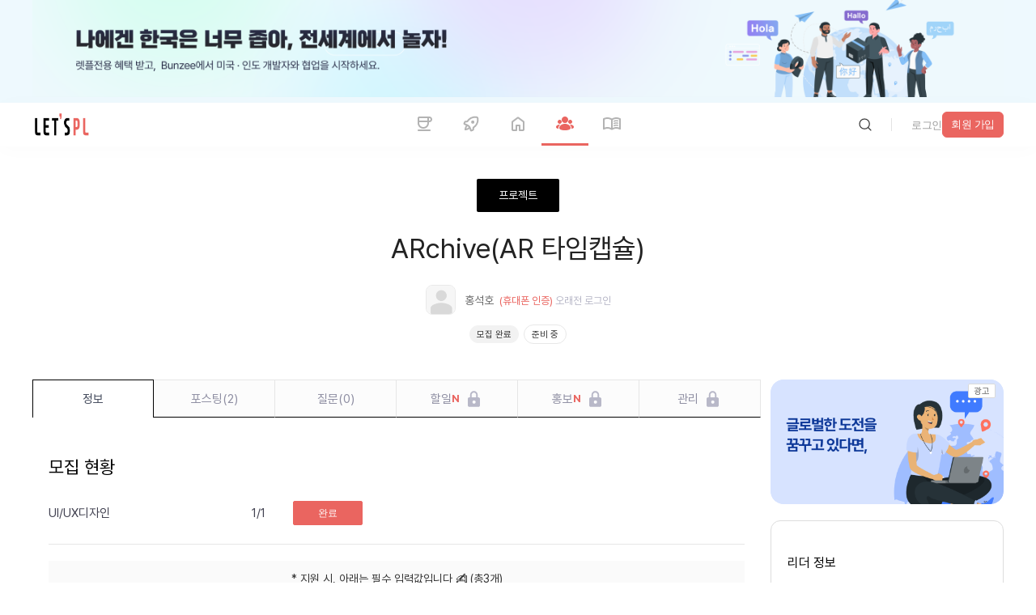

--- FILE ---
content_type: text/html; charset=utf-8
request_url: https://letspl.me/project/1257/ARchiveAR%20%ED%83%80%EC%9E%84%EC%BA%A1%EC%8A%90
body_size: 54873
content:
<!DOCTYPE html><html lang="ko"><head><title>모임 ARchive(AR 타임캡슐)에 대해 알아보세요! | 변화가 필요하신가요? 나의 삶에 새로운 커리어 변화가 시작되는 대한민국 딴짓 플랫폼</title><meta charSet="utf-8"/><meta name="viewport" content="width=device-width, initial-scale=1, maximum-scale=1.0, user-scalable=no"/><meta name="robots" content="max-image-preview:large"/><meta name="googlebot" content="index,follow"/><meta name="description" content="모임 ARchive(AR 타임캡슐) | 1. 프로젝트의 시작 동기컴공과 친구들 4명이서 졸업작품을 진행중입니다.남산타워에 걸려있는 수많은 자물쇠를 보면서 문득 저런 추억을 저장할 새로운 공간은 없을까?라고 생각해봤습니다.그것이 저희 아이디어의 시작 지점입"/><meta name="keywords" content="ARchive(AR 타임캡슐),온,오프라인 모두 가능 장소 미정,소셜네트워크,Figma,UI/UX디자인,안드로이드 앱,프로젝트,커피챗,이력서,취업,부트캠프 ,커리어,진로,창업,스타트업,사이드프로젝트,크라우드리쿠르팅,회고,스터디,팀빌딩,디지털노마드,협업,이직,N잡,프로그래머,마케터,UIUX,디자이너"/><meta content="2023-11-25" name="date"/><meta name="google-site-verification" content="COWGHBCmS5k58kXnTrg_2V6Y4mYtecKlsWmQAGNtI-M"/><meta property="og:image" content="https://letspl.s3.ap-northeast-2.amazonaws.com/images/project_thumb_05.png"/><meta property="og:url" content="https://letspl.me/project/1257/ARchiveAR 타임캡슐"/><meta property="og:title" content="모임 ARchive(AR 타임캡슐)에 대해 알아보세요 | 변화가 필요하신가요? 나의 삶에 새로운 커리어 변화가 시작되는 대한민국 딴짓 플랫폼"/><meta property="og:site_name" content="렛플 모임"/><meta property="og:description" content="1. 프로젝트의 시작 동기컴공과 친구들 4명이서 졸업작품을 진행중입니다.남산타워에 걸려있는 수많은 자물쇠를 보면서 문득 저런 추억을 저장할 새로운 공간은 없을까?라고 생각해봤습니다.그것이 저희 아이디어의 시작 지점입| 나의 삶에 새로운 커리어 변화가 시작되는 딴짓 커뮤니티 , 렛플"/><meta name="twitter:card" content="summary"/><meta name="twitter:site" content="@SF34_Inc"/><meta property="og:type" content="article"/><meta property="og:keyword" content="ARchive(AR 타임캡슐),온,오프라인 모두 가능 장소 미정,소셜네트워크,Figma,UI/UX디자인,안드로이드 앱,프로젝트,커피챗,이력서,취업,부트캠프 ,커리어,진로,창업,스타트업,사이드프로젝트,크라우드리쿠르팅,회고,스터디,팀빌딩,디지털노마드,협업,이직,N잡,프로그래머,마케터,UIUX,디자이너"/><link rel="canonical" href="https://letspl.me/project/1257/1 프로젝트의 시작 동기컴공과 친구들 4명이서 졸업작품을 진행중입니다남산타워에 걸려있는 수많은 자물쇠를 보면서 문득 저런 추억을 저장할 새로운 공간은 없을까라고 생각해봤습니다그것이
          
          
          "/><meta property="article:published_time" content="2023-11-15"/><meta property="article:modified_time" content="2023-11-25"/><meta property="article:section" content="소셜네트워크"/><meta property="article:tag" content="Figma "/><meta name="generator" content="letspl"/><meta name="letspl:subdomain" content="project"/><meta property="article:author" content="홍석호"/><link rel="manifest" href="/manifest.json"/><link rel="shortcut icon" href="/favicon.ico"/><link rel="apple-touch-icon" href="https://d1s1r4xme959x6.cloudfront.net/images/icon/logo_152x152.webp"/><link rel="apple-touch-startup-image" media="(device-width: 375px) and (device-height: 812px) and (-webkit-device-pixel-ratio: 3)" href="https://d1s1r4xme959x6.cloudfront.net/images/splashscreen/iphonex_splash.png"/><link rel="apple-touch-startup-image" media="(device-width: 375px) and (device-height: 667px) and (-webkit-device-pixel-ratio: 2)" href="https://d1s1r4xme959x6.cloudfront.net/images/splashscreen/iphone6_splash.png"/><link rel="apple-touch-startup-image" media="(device-width: 414px) and (device-height: 736px) and (-webkit-device-pixel-ratio: 3)" href="https://d1s1r4xme959x6.cloudfront.net/images/splashscreen/iphoneplus_splash.png"/><link rel="apple-touch-startup-image" media="(device-width: 320px) and (device-height: 568px) and (-webkit-device-pixel-ratio: 2)" href="https://d1s1r4xme959x6.cloudfront.net/images/splashscreen/iphone5_splash.png"/><link rel="apple-touch-startup-image" media="(device-width: 768px) and (device-height: 1024px) and (-webkit-device-pixel-ratio: 2)" href="https://d1s1r4xme959x6.cloudfront.net/images/splashscreen/ipad_splash.png"/><link rel="apple-touch-startup-image" media="(device-width: 834px) and (device-height: 1112px) and (-webkit-device-pixel-ratio: 2)" href="https://d1s1r4xme959x6.cloudfront.net/images/splashscreen/ipadpro1_splash.png"/><link rel="apple-touch-startup-image" media="(device-width: 1024px) and (device-height: 1366px) and (-webkit-device-pixel-ratio: 2)" href="https://d1s1r4xme959x6.cloudfront.net/images/splashscreen/ipadpro2_splash.png"/><meta name="mobile-web-app-capable" content="yes"/><meta name="apple-mobile-web-app-status-bar-style" content="black"/><meta name="apple-mobile-web-app-title" content="렛플"/><meta name="theme-color" content="#ea6560"/><meta name="next-head-count" content="40"/><link rel="preload" href="/_next/static/media/f17a53aa0590e644-s.p.woff" as="font" type="font/woff" crossorigin="anonymous" data-next-font="size-adjust"/><link rel="preload" href="/_next/static/media/5e8f67e57023749c-s.p.woff" as="font" type="font/woff" crossorigin="anonymous" data-next-font="size-adjust"/><link rel="preload" href="/_next/static/media/4877192cd5515212-s.p.woff" as="font" type="font/woff" crossorigin="anonymous" data-next-font="size-adjust"/><link rel="preload" href="/_next/static/media/78df9e04dd358ae4-s.p.woff" as="font" type="font/woff" crossorigin="anonymous" data-next-font="size-adjust"/><link rel="preload" href="/_next/static/media/a963592cbe26c116-s.p.woff" as="font" type="font/woff" crossorigin="anonymous" data-next-font="size-adjust"/><link rel="preload" href="/_next/static/media/55b46aeaa15ab587-s.p.woff" as="font" type="font/woff" crossorigin="anonymous" data-next-font="size-adjust"/><link rel="preload" href="/_next/static/media/2c1ad0e1c1e2bcc1-s.p.woff" as="font" type="font/woff" crossorigin="anonymous" data-next-font="size-adjust"/><link rel="preload" href="/_next/static/css/acb24ca18a3daff2.css" as="style"/><link rel="stylesheet" href="/_next/static/css/acb24ca18a3daff2.css" data-n-g=""/><link rel="preload" href="/_next/static/css/77b96e8ba3952b2a.css" as="style"/><link rel="stylesheet" href="/_next/static/css/77b96e8ba3952b2a.css" data-n-p=""/><link rel="preload" href="/_next/static/css/0a3c1f1b1b6db8fc.css" as="style"/><link rel="stylesheet" href="/_next/static/css/0a3c1f1b1b6db8fc.css" data-n-p=""/><link rel="preload" href="/_next/static/css/32cc3c50dd1c347a.css" as="style"/><link rel="stylesheet" href="/_next/static/css/32cc3c50dd1c347a.css" data-n-p=""/><link rel="preload" href="/_next/static/css/0338dffc800e9f0b.css" as="style"/><link rel="stylesheet" href="/_next/static/css/0338dffc800e9f0b.css" data-n-p=""/><link rel="preload" href="/_next/static/css/7848ad87cfb659ce.css" as="style"/><link rel="stylesheet" href="/_next/static/css/7848ad87cfb659ce.css" data-n-p=""/><link rel="preload" href="/_next/static/css/9c153a6a3f4508b9.css" as="style"/><link rel="stylesheet" href="/_next/static/css/9c153a6a3f4508b9.css" data-n-p=""/><link rel="preload" href="/_next/static/css/22122d610553c343.css" as="style"/><link rel="stylesheet" href="/_next/static/css/22122d610553c343.css" data-n-p=""/><link rel="preload" href="/_next/static/css/e598fee26acb8d20.css" as="style"/><link rel="stylesheet" href="/_next/static/css/e598fee26acb8d20.css"/><noscript data-n-css=""></noscript><script defer="" nomodule="" src="/_next/static/chunks/polyfills-42372ed130431b0a.js"></script><script id="naver-ad" src="//wcs.naver.net/wcslog.js" type="text/javascript" defer="" data-nscript="beforeInteractive"></script><script defer="" src="/_next/static/chunks/98f61148.fbc05d4da64e9c75.js"></script><script defer="" src="/_next/static/chunks/3405-1f59376a1d11b036.js"></script><script defer="" src="/_next/static/chunks/8999.de1a5474ceeecc78.js"></script><script defer="" src="/_next/static/chunks/8309.c0011588fc2ff8aa.js"></script><script defer="" src="/_next/static/chunks/1368.892ccbf7062ff29a.js"></script><script defer="" src="/_next/static/chunks/6554-152ec304b21ffe02.js"></script><script defer="" src="/_next/static/chunks/3827.ce55c38b7db72d78.js"></script><script src="/_next/static/chunks/webpack-ffd55fbae03c6ecd.js" defer=""></script><script src="/_next/static/chunks/framework-b0ec748c7a4c483a.js" defer=""></script><script src="/_next/static/chunks/main-d809c40202168830.js" defer=""></script><script src="/_next/static/chunks/pages/_app-bc30d398ca05675a.js" defer=""></script><script src="/_next/static/chunks/5518-cb172ee993966bcf.js" defer=""></script><script src="/_next/static/chunks/6057-d9cfb0265b779430.js" defer=""></script><script src="/_next/static/chunks/9669-83d396dda0e2a3f0.js" defer=""></script><script src="/_next/static/chunks/5519-e745034a78a374fb.js" defer=""></script><script src="/_next/static/chunks/3951-2a6bf6e05af77980.js" defer=""></script><script src="/_next/static/chunks/1914-b8c4b59ed8abc7dc.js" defer=""></script><script src="/_next/static/chunks/7735-362c93171b4a576e.js" defer=""></script><script src="/_next/static/chunks/3050-f12d27151fcc309d.js" defer=""></script><script src="/_next/static/chunks/6011-7e399ce8d98d937f.js" defer=""></script><script src="/_next/static/chunks/7341-16b67d2c0df08499.js" defer=""></script><script src="/_next/static/chunks/3775-a3eeb0dafae5b9a5.js" defer=""></script><script src="/_next/static/chunks/2758-64fbe2af85cf133b.js" defer=""></script><script src="/_next/static/chunks/6869-e4aa03ef87aa36a0.js" defer=""></script><script src="/_next/static/chunks/8183-7ddca2301fce23c8.js" defer=""></script><script src="/_next/static/chunks/7461-6c7ffef0173ff8c9.js" defer=""></script><script src="/_next/static/chunks/1535-52166947e0a6e4ad.js" defer=""></script><script src="/_next/static/chunks/1562-b4cd979be46b2c54.js" defer=""></script><script src="/_next/static/chunks/9409-fb680ce401beb0c6.js" defer=""></script><script src="/_next/static/chunks/4265-5c5616ed17c26740.js" defer=""></script><script src="/_next/static/chunks/4215-433849f02a9918ac.js" defer=""></script><script src="/_next/static/chunks/pages/project/%5Bid%5D/%5Bname%5D-eedd2db2d5eb65ba.js" defer=""></script><script src="/_next/static/eoThlNeZCo8zDZIu5TP2I/_buildManifest.js" defer=""></script><script src="/_next/static/eoThlNeZCo8zDZIu5TP2I/_ssgManifest.js" defer=""></script><style id="__jsx-3876675628">html{font-family:'__LocalFont_dc6045', '__LocalFont_Fallback_dc6045'}</style></head><body><div id="__next"><div class="other_bannerPc__UBmK3"><a href="https://bunzee.ai?utm_source=banner&amp;utm_medium=letspl&amp;utm_campaign=top_banner" target="_blank" rel="noopener"><img src="https://d1s1r4xme959x6.cloudfront.net/images/bunzee_open.png" alt="go_bunzee" width="1200" height="120"/></a></div><header class="header_header__LYalR"><nav class="header_nav__89brL"><img src="https://d1s1r4xme959x6.cloudfront.net/images/iclogo.png" alt="letspl_logo" class="header_navImg__T4ucN" loading="lazy"/><ul class="header_navBar__HHHw3"><li><a class="" href="/people"><img class="header_navIcon__ux_Og" src="/assets/images/nav/ic-nav-coffee.svg" alt="cofeechat"/><img class="header_navIconActive__mM9Cz" src="/assets/images/nav/ic-nav-coffee-active.svg" alt="cofeechat"/><span>coffeechat</span></a></li><li><a class="" href="/release"><img class="header_navIcon__ux_Og" src="/assets/images/nav/ic-nav-booth.svg" alt="release"/><img class="header_navIconActive__mM9Cz" src="/assets/images/nav/ic-nav-booth-active.svg" alt="출시"/><span>release</span></a></li><li><a class="" href="/"><img class="header_navIcon__ux_Og" src="/assets/images/nav/ic-nav-lounge.svg" alt="라운지"/><img class="header_navIconActive__mM9Cz" src="/assets/images/nav/ic-nav-lounge-active.svg" alt="home"/><span>home</span></a></li><li><a class="active" href="/project"><img class="header_navIcon__ux_Og" src="/assets/images/nav/ic-nav-project.svg" alt="project"/><img class="header_navIconActive__mM9Cz" src="/assets/images/nav/ic-nav-project-active.svg" alt="project"/><span>meeting</span></a></li><li><a class="" href="/quest"><img class="header_navIcon__ux_Og" src="/assets/images/nav/ic-nav-magazine.svg" alt="매거진"/><img class="header_navIconActive__mM9Cz" src="/assets/images/nav/ic-nav-magazine-active.svg" alt="매거진"/><span>magazine</span></a></li></ul><div class="header_login__WCiav"><div class="header_loginLogout__NzYm7"><div class="header_loginBtnwrapper__YUPRM"><div><button class="button_button__5Uw4Q     "><img class="" src="/assets/images/ic-search.svg" alt="버튼"/></button></div></div><i class="header_loginDivider__W5rqR"></i><div class="header_loginJoinwrap__s_QgF"><div class="header_loginJointxtbtn__cSA3i"><button class="button_button__5Uw4Q     "><span class="">login</span></button></div><div class="header_loginJoinsquarebtn__H9vLt"><button class="button_button__5Uw4Q button_square__cHdUO    "><span class="">signup</span></button></div></div><div class="header_loginJoinmobile__n54yL"><a><img loading="lazy" src="/assets/images/ic-login.svg" alt="login"/></a></div></div></div></nav></header><h1 class="other_seo__Cv9n3">모임 ARchive(AR 타임캡슐)</h1><section><div class="projectPageHeaderWrap"><div class="projectPurposeWrap"><div style="background-color:#000"><h2 class="rightTxt" style="color:#fff">project</h2></div></div><div class="projectPageHeaderContent"><h2 class="projectTit"> ARchive(AR 타임캡슐)</h2><li class="projectLeaderWrap"><div class="userIdWrap"><div class="leaderImg"><a href="/people/%ED%99%8D%EC%84%9D%ED%98%B8"><img width="20px" height="20px" src="https://letspl.me/assets/images/prof-no-img.png" alt="홍석호"/></a></div><div class="rightTxt userId"><h2 class="userIdTxt">홍석호</h2><span class="confirmPhoneTxt">(phone_verification)</span><span class="lastLoginTxt"> 오래전<!-- --> <!-- -->login</span></div></div></li><div class="statusTagWrap"><span class="statusTag gray">recruiting_complete</span><span class="statusTag white">projectStatusString.01</span></div></div></div><div class="projectPageWrap"><div class="bottomFixedWrap"><div class="fixedContents"><div class="heartWrap"><a class="favoriteSymbol"><div class="favorite "></div></a><span class="favoriteNumber">0</span></div><button class="whiteBtn">apply</button></div></div><div class="projectDetailContents contents" style="width:900px"><div class="projectTabMenu clearfix"><ul><li><a name="#info" class="active">info</a></li><li><a name="member" class="">posting<!-- -->(<!-- -->0<!-- -->)</a></li><li><a name="question" class="">question<!-- -->(<!-- -->0<!-- -->)<!-- --> </a></li><li><a name="work" class="disabled">todo<span class="tabNewMark">N</span></a></li><li><a name="promotion" class="disabled">promotion<span class="tabNewMark">N</span></a></li><li><a name="mgmt" class="disabled">management</a></li></ul></div><div class="projectDetailWrap"><div class="projectTab projectInfoTabContents active"><div class="section statusSection" style="margin-bottom:10px"><h2 class="tabTit">recruiting_status_title</h2><ul><li><h3 class="positionTxt">jobDetailString2.0302</h3><span class="positionNum2">1<!-- -->/<!-- -->1</span><button class="postionApplyBtn disabledBtn" disabled="">complete</button></li></ul></div><div class="section grayNotice"><span class="grayNoticeMainText">apply_input<!-- --> ✍️ (<!-- -->total<!-- -->3<!-- -->unit_count<!-- -->)</span><span class="grayNoticeSubText"> applyInputString.email, applyInputString.type, applyInputString.reason</span></div><div class="section platformSection"><h2 class="tabTit">platform_title</h2><div class="platformIconWrap"><div class="iconImg"><img loading="lazy" src="/assets/images/ic-playstore.png" alt="platformString.02"/></div></div></div><div style="height:10px;background:transparent"></div><div class="aiSummarySection"><div class="titleWrap"><h2 class="tit">ai_analysis_title</h2><span class="descTxt">ai_analysis_desc</span></div><div class="animatedStyle" style="height:150px"><div class="typing-container" style="background:transparent;padding:0px"><div class="typing-text"><div class="line"><span>1) 단기/중기/장기 관점에서 주요 소비자의 특성이나 규모 그리고 니즈분석</span></div><div class="line"><span>- 단기적으로는 학생들이나 청년들이 주요 소비자일 것으로 보입니다. 이들은 소셜미디어나 콘텐츠 공유에 대한 관심이 높고, 기억나는 순간을 기록하거나 공유하려는 욕구가 있습니다.</span></div><div class="line"><span>- 중기적으로는 이 서비스의 사용경험을 통해 만족감을 느낀 사람들이 주변 사람들에게 추천을 통해 사용자 규모를 확대할 수 있을 것입니다.</span></div><div class="line"><span>- 장기적으로는 여러 세대에 걸쳐서 확대될 것으로 보입니다. 특히 여행객이나 이벤트 참여자 등이 본 서비스를 사용하면서 자신의 경험을 기록하는 용도로 활용할 수 있을 것입니다.</span></div><div class="line"><span></span></div><div class="line"><span>2) 현재 시장성과 향후 3년간 시장 추세와 그 이유, 그리고 예상 경쟁업체와 서비스에 대한 구체적인 설명</span></div><div class="line"><span>- AR, VR 시장이 꾸준히 성장하고 있으며, 소비자들은 이러한 기술을 기반으로 한 새로운 사용경험에 대해 갈망하고 있습니다. </span></div><div class="line"><span>- 향후 3년간 이 기술이 더욱 발전함에 따라 AR을 이용한 서비스의 수요는 더욱 증가할 것으로 예상됩니다.</span></div><div class="line"><span>- 현재 이와 유사한 서비스로는 SNS나 여러가지 소셜미디어 서비스가 있겠지만, &quot;AR 타임캡슐&quot;이라는 독특한 개념은 본 서비스를 독특하게 만들어줄 것입니다.</span></div><div class="line"><span></span></div><div class="line"><span>3) 시장에서 경쟁력을 가지기위한 차별화 기능이나 전략</span></div><div class="line"><span>- &quot;AR 타임캡슐&quot;이라는 독특한 개념 도입</span></div><div class="line"><span>- 사용자가 자신의 추억을 현실세계에 기록할 수 있도록 하는 Content Creation </span></div><div class="line"><span>- 그룹 기능을 통한 사용자 간 소통 및 인터랙션 촉진 </span></div><div class="line"><span></span></div><div class="line"><span>4) 출시플랫폼(모바일 웹/ 모바일 앱/PC 웹) 등의 우선순위와 이유</span></div><div class="line"><span>- 모바일 앱을 최우선으로 개발하였으면 합니다. 모바일은 언제 어디서나 접근성이 좋으며, 카메라를 이용한 AR 기능을 적용하기에 가장 적합합니다.</span></div><div class="line"><span></span></div><div class="line"><span>5) 초기 시장 진입전략</span></div><div class="line"><span>- 청년과 학생들을 대상으로 하는 초기 맞춤형 마케팅 </span></div><div class="line"><span>- 베타테스터를 통해 제품 개선 및 구황 적합성 알아보기 </span></div><div class="line"><span>- 첫 사용자를 위한 이벤트나 프로모션 진행 </span></div><div class="line"><span></span></div><div class="line"><span>6) 시장을 확대하기위한 전략</span></div><div class="line"><span>- 여행, 이벤트, 축제 등과 연계한 공동 마케팅 </span></div><div class="line"><span>- 사용자의 타임캡슐을 공유하고 다른 사람의 추억에 참여할 수 있는 플랫폼 구축 </span></div><div class="line"><span>- 지속적인 서비스 업데이트 및 개선을 통한 사용자 유지</span></div></div></div></div><button class="button_button__5Uw4Q button_square__cHdUO    "><span class="">more</span></button></div><div class="section onlyTxtSection "><div class="introduceTitle"><h2 class="tabTit">introduction</h2></div><div></div><div><h1 style="font-size: 18px;font-weight:normal">1. 프로젝트의 시작 동기</h1><p style="font-size: 14px;min-height:21px"></p><p style="font-size: 14px;min-height:21px">컴공과 친구들 4명이서 졸업작품을 진행중입니다.</p><p style="font-size: 14px;min-height:21px">남산타워에 걸려있는 수많은 자물쇠를 보면서 문득<strong> 저런 추억을 저장할 새로운 공간은 없을까</strong>?라고 생각해봤습니다.</p><p style="font-size: 14px;min-height:21px"></p><p style="font-size: 14px;min-height:21px">그것이 저희 아이디어의 시작 지점입니다.</p><p style="font-size: 14px;min-height:21px">AR로 새로운 추억을 저장할 수 있는 공간을 제공하려합니다.</p><p style="font-size: 14px;min-height:21px"></p><p style="font-size: 14px;min-height:21px"><strong>AR 기반의 타임캡슐을 만들어 이 안에 다양한 컨텐츠(영상, 이미지, 글)를 저장</strong>할 수 있습니다.</p><p style="font-size: 14px;min-height:21px">사용자 위치를 기반으로 만들어진 캡슐은 AR 카메라 위에 귀여운 캐릭터, 캡슐, 움직이는 그림 이모티콘으로 나타납니다.</p><p style="font-size: 14px;min-height:21px"></p><p style="font-size: 14px;min-height:21px">앱 내에서 친구를 맺고 그룹을 만들 수 있습니다.</p><p style="font-size: 14px;min-height:21px"></p><p style="font-size: 14px;min-height:21px">캡슐은 제약이나 공개 범위를 지정할 수 있습니다.</p><p style="font-size: 14px;min-height:21px"></p><p style="font-size: 14px;min-height:21px"><strong>타임캡슐을 만든다면 일정 시간 후, 장소 재방문 시에만 열리도록 되어있습니다.</strong></p><p style="font-size: 14px;min-height:21px">친구공개를 한다면 만든 캡슐의 데이터는 친구들에게 보여집니다.</p><p style="font-size: 14px;min-height:21px">그룹을 만들어 캡슐을 만든다면 <strong>그룹원이 전부 재방문해야만 열리도록 되어있습니다.</strong></p><p style="font-size: 14px;min-height:21px"></p><p style="font-size: 14px;min-height:21px">만들어진 캡슐은 시간이 되거나 장소 재방문 시 알림이 갑니다.</p><p style="font-size: 14px;min-height:21px">만든 캡슐의 데이터를 스토리 형태로 볼 수 있습니다.</p><p style="font-size: 14px;min-height:21px"></p><p style="font-size: 14px;min-height:21px">추억을 저장하기 위해 물리적으로 낭비되는 공간을 절약하고 새로운 공간에 추억을 저장하고 공유할 수 있는 앱을 만드려고 합니다.</p><p style="font-size: 14px;min-height:21px">&nbsp;</p><p style="font-size: 14px;min-height:21px"></p><h1 style="font-size: 18px;font-weight:normal">2. 회의 진행/모임 방식&nbsp;</h1><p style="font-size: 14px;min-height:21px"></p><p style="font-size: 14px;min-height:21px">1주일에 최소 1회 모임 진행합니다.</p><p style="font-size: 14px;min-height:21px">온라인은 디스코드를 사용하고 소통은 노션으로 하고 있습니다.</p><p style="font-size: 14px;min-height:21px">&nbsp;</p><p style="font-size: 14px;min-height:21px"></p><h1 style="font-size: 18px;font-weight:normal">3. 그외</h1><p style="font-size: 14px;min-height:21px">저희도 전부 학생이라 열심히 참여해주신다면 실력은 크게 상관없을 것 같습니다.</p><p style="font-size: 14px;min-height:21px">깃허브나 주요 일정, 발표 등 관련 활동에서 전부 같이 기재할 예정입니다.</p><p style="font-size: 14px;min-height:21px">디자이너분이 전체 UI/UX를 디자인하실 수 있는 좋은 기회가 될 것 같아서 올려봅니다!!</p><p style="font-size: 14px;min-height:21px">관련해서 초기 와이어프레임 진행 중 입니다.</p><p style="font-size: 14px;min-height:21px"></p><p style="font-size: 14px;min-height:21px"><a target="_blank" rel="noopener noreferrer nofollow" style="text-decoration: underline" href="https://open.kakao.com/o/grnDRhUf">https://open.kakao.com/o/grnDRhUf</a></p><p style="font-size: 14px;min-height:21px">와서 궁금한 점 많이 물어봐주세요!!</p></div></div><div style="height:10px;background:transparent"></div><div class="section skillSection"><h2 class="tabTit">project_tech_title</h2><div class="skillWrap" style="overflow:auto"><ul class="skillList"><li><div class="icon-txt"><img width="30" height="30" src="https://d1s1r4xme959x6.cloudfront.net/icons/figma/figma-original.svg" alt="Figma"/><p>#<!-- -->Figma</p></div></li></ul></div></div><div class="section milestoneSection"><h2 class="tabTit">project_news_title</h2><ul class="milestoneList"><li>no_news_yet</li><div style="height:10px;background:transparent"></div><button class="moreBtn"><span>more</span></button></ul></div><div class="projectMemberContents"><div class="section memberSection"><h2 class="tabTit">member</h2><div class="projectMemberprofileWrap2"><p>projectTypeString2.01<!-- --> <!-- -->waiting_apply</p><a class="applyBtn">프로젝트<!-- --> <!-- -->apply</a></div></div></div><div style="height:10px;background:transparent"></div></div></div></div><div class="projectRightInfoContetns"><div class="projectRightInfoAndAdWrap"><div class="projectRightInfoWrap"><div class="basicInfoWrap infoWrap"><p class="checkboxTit">leader_info</p><div class="leaderInfo"><div class="userIdWrap"><div class="leaderImg"><a class="leaderImgWrap" href="/people/%ED%99%8D%EC%84%9D%ED%98%B8"><img width="20px" height="20px" src="https://letspl.me/assets/images/prof-no-img.png" alt="홍석호"/></a></div><div class="rightBox"><h2 class="userIdTxt">홍석호</h2><span class="confirmPhoneTxt">leader_auth</span><span class="proejctReactionRateTxt"><span class="leftTxt">respond_rate</span><span class="rightTxt">no_respond_rate</span></span><div class="heartAndShareWrap"><a class="heartWrap viewCount"><img src="/assets/new/image/ic-view-3d-20.png" width="20" height="20" alt="view"/><span>0</span></a><a class="heartWrap"><div class="favoriteSymbol"><div class="favorite "></div></div><span class="favoriteNumber">0</span></a><a class="shareWrap"><img loading="lazy" src="/assets/images/ic-repost-3d-20.png" alt="share"/><span>share</span></a></div></div></div></div></div><div class="projectBeginDate infoWrap"><p class="checkboxTit">period</p><h3 class="tabTxt">23.11.15 
  <!-- -->~<!-- -->24.05.15 
  <span> (<!-- -->183<!-- -->day<!-- -->)</span></h3></div><div class="projectBeginDate infoWrap"><h3 class="checkboxTit">field</h3><h3 class="tabTxt">projectIndustryString.05</h3></div><div class="infoWrap watchedLetsplerWrap"><h3 class="checkboxTit">following_people<!-- --> <span>0<!-- -->people_count</span></h3><button class="subscribeBtn active">follow</button></div></div></div></div></div></section><div class="footer_footer__jRdP_"><div class="footer_footerContent__mgezo"><div class="footer_footerTop__F9_N0"><div class="footer_footerTopLeft__ZTO34"><div class="footer_footerTopLeftLogowrap__StTVx"><a><img blurDataURL="[data-uri]" placeholder="blur" loading="lazy" src="https://d1s1r4xme959x6.cloudfront.net/images/iclogo.png" alt="logo 로고" class="logo"/></a></div><ul><li><span>link_kakao</span><a href="https://pf.kakao.com/_xhPHfxb" rel="noopener noreferrer" target="_blank">link_kakao_url</a></li><li><span>link_operator</span><a href="https://letspl.me/people/렛플운영자" target="_self">link_operator_url</a></li><li><span>link_invest</span><a href="mailto:help@lespl.me">help@letspl.me</a></li><li><span>link_ad_url</span><a>link_ad</a></li></ul></div><nav class="footer_footerTopRight__dM9g8"><ul><li class="footer_footerTopRightTitle__vCW_z">link_shortcut</li><li><a href="/people">coffeechat</a></li><li><a href="/release">release</a></li><li><a href="/project">home</a></li><li><a href="/">meeting</a></li><li><a href="/quest">magazine</a></li></ul><ul><li class="footer_footerTopRightTitle__vCW_z">how_to_use</li><li><a href="/common/notice">page_notice</a></li><li><a href="/common/faq">page_faq</a></li></ul><ul><li class="footer_footerTopRightTitle__vCW_z">related_service</li><li><a href="https://bunzee.ai" target="_blank" rel="noopener noreferrer">bunzee</a></li><li><a href="https://www.instagram.com/letspl_insta/" target="_blank" rel="noopener noreferrer">instagram</a></li><li><a href="https://x.com/@SF34_Inc" target="_blank" rel="noopener noreferrer">x</a></li><li><a href="https://www.linkedin.com/company/sf34-inc/" target="_blank" rel="noopener noreferrer">linkedin</a></li><li><a href="https://www.facebook.com/profile.php?id=61563027445909" target="_blank" rel="noopener noreferrer">facebook</a></li><li><a href="https://www.youtube.com/@LETSPL-OFFICIAL/shorts" target="_blank" rel="noopener noreferrer">youtube</a></li></ul><ul><li class="footer_footerTopRightTitle__vCW_z">link_tos</li><li><a href="/tnc/service_policy">link_tos</a></li><li><a href="/tnc/privacy_policy">link_privacy</a></li><li><a href="/tnc/payment_policy">link_payment</a></li><li><a href="/tnc/refund_policy">link_refund</a></li></ul></nav></div></div><div class="footer_footerBottom__8a3zp"><div class="footer_footerBottomWrapper__ws44z"><div class="footer_footerBottomLeft__grmov"><ul><li> <!-- -->business_name</li><li>business_ceo</li><li>business_regno</li><li><a href="https://www.ftft.go.kr/www/biz/bizCommView.do?key=5375&amp;apv_perm_no=2024320022530201584" target="_blank" rel="noopener noreferrer">business_comm</a></li><li><a href="https://naver.me/FoHNAxcA" target="_blank" rel="noopener noreferrer">business_address</a></li><li> <!-- -->business_privacy</li></ul><p>copyright</p><ul class="footer_footerBottomLeftMbwrap__tYB7a"><li><a href="/tnc/service_policy">link_tos</a></li><li><a href="/tnc/privacy_policy">link_privacy</a></li><li><a href="/tnc/payment_policy">link_payment</a></li><li><a href="/tnc/refund_policy">link_refund</a></li></ul></div><div><div><ul><li><a href="https://play.google.com/store/apps/details?id=org.letspl.awesomecrew" target="_blank" rel="noopener noreferrer"><img blurDataURL="[data-uri]" placeholder="blur" loading="lazy" src="/assets/images/googlePlayBadge.svg" alt="letspl_android_app 렛플 구글 플레이스토어" width="160" height="47"/></a></li><li><a href="https://apps.apple.com/kr/app/id1595017110" target="_blank" rel="noopener noreferrer"><img blurDataURL="[data-uri]" placeholder="blur" loading="lazy" src="/assets/images/appStoreBadge.svg" alt="letspl_ios_app 렛플 애플 앱스토어" width="160" height="53"/></a></li></ul></div></div></div></div></div> </div><script id="__NEXT_DATA__" type="application/json">{"props":{"isServer":true,"initialState":{"user_reducer":{"USER_LOGIN_ATTEMPT":false,"USER_LOGINED":false,"USER_LOGIN_TIME":null,"USER_PROFILE":{},"USER_REFRESH":{"isRefresh":false,"page":"/"},"LETSPL_CHAT_SOCKET":{},"LETSPL_CHAT_LIST":[],"LETSPL_CHAT_READY":false,"LETSPL_CHAT_OPEN":false,"LETSPL_CHAT_READ":[0],"LETSPL_VOICE_CHAT":{},"LETSPL_TO_DO":[],"LETSPL_TO_DO_OPEN":false,"LETSPL_BANNER_LIST":[],"LETSPL_AD_LIST":[],"LETSPL_QUEST_PROGRESS":{}}},"initialProps":{"pageProps":{"path":"/project/1257","project_info":{"PROJECT_NO":1257,"PROJECT_TYPE":"01","PROJECT_NAME":"ARchive(AR 타임캡슐)","LAST_LOGIN":787,"LEADER_PHONE":"01","PROJECT_INTRODUCTION":"\u003ch1 style=\"font-size: 18px;font-weight:normal\"\u003e1. 프로젝트의 시작 동기\u003c/h1\u003e\u003cp style=\"font-size: 14px;min-height:21px\"\u003e\u003c/p\u003e\u003cp style=\"font-size: 14px;min-height:21px\"\u003e컴공과 친구들 4명이서 졸업작품을 진행중입니다.\u003c/p\u003e\u003cp style=\"font-size: 14px;min-height:21px\"\u003e남산타워에 걸려있는 수많은 자물쇠를 보면서 문득\u003cstrong\u003e 저런 추억을 저장할 새로운 공간은 없을까\u003c/strong\u003e?라고 생각해봤습니다.\u003c/p\u003e\u003cp style=\"font-size: 14px;min-height:21px\"\u003e\u003c/p\u003e\u003cp style=\"font-size: 14px;min-height:21px\"\u003e그것이 저희 아이디어의 시작 지점입니다.\u003c/p\u003e\u003cp style=\"font-size: 14px;min-height:21px\"\u003eAR로 새로운 추억을 저장할 수 있는 공간을 제공하려합니다.\u003c/p\u003e\u003cp style=\"font-size: 14px;min-height:21px\"\u003e\u003c/p\u003e\u003cp style=\"font-size: 14px;min-height:21px\"\u003e\u003cstrong\u003eAR 기반의 타임캡슐을 만들어 이 안에 다양한 컨텐츠(영상, 이미지, 글)를 저장\u003c/strong\u003e할 수 있습니다.\u003c/p\u003e\u003cp style=\"font-size: 14px;min-height:21px\"\u003e사용자 위치를 기반으로 만들어진 캡슐은 AR 카메라 위에 귀여운 캐릭터, 캡슐, 움직이는 그림 이모티콘으로 나타납니다.\u003c/p\u003e\u003cp style=\"font-size: 14px;min-height:21px\"\u003e\u003c/p\u003e\u003cp style=\"font-size: 14px;min-height:21px\"\u003e앱 내에서 친구를 맺고 그룹을 만들 수 있습니다.\u003c/p\u003e\u003cp style=\"font-size: 14px;min-height:21px\"\u003e\u003c/p\u003e\u003cp style=\"font-size: 14px;min-height:21px\"\u003e캡슐은 제약이나 공개 범위를 지정할 수 있습니다.\u003c/p\u003e\u003cp style=\"font-size: 14px;min-height:21px\"\u003e\u003c/p\u003e\u003cp style=\"font-size: 14px;min-height:21px\"\u003e\u003cstrong\u003e타임캡슐을 만든다면 일정 시간 후, 장소 재방문 시에만 열리도록 되어있습니다.\u003c/strong\u003e\u003c/p\u003e\u003cp style=\"font-size: 14px;min-height:21px\"\u003e친구공개를 한다면 만든 캡슐의 데이터는 친구들에게 보여집니다.\u003c/p\u003e\u003cp style=\"font-size: 14px;min-height:21px\"\u003e그룹을 만들어 캡슐을 만든다면 \u003cstrong\u003e그룹원이 전부 재방문해야만 열리도록 되어있습니다.\u003c/strong\u003e\u003c/p\u003e\u003cp style=\"font-size: 14px;min-height:21px\"\u003e\u003c/p\u003e\u003cp style=\"font-size: 14px;min-height:21px\"\u003e만들어진 캡슐은 시간이 되거나 장소 재방문 시 알림이 갑니다.\u003c/p\u003e\u003cp style=\"font-size: 14px;min-height:21px\"\u003e만든 캡슐의 데이터를 스토리 형태로 볼 수 있습니다.\u003c/p\u003e\u003cp style=\"font-size: 14px;min-height:21px\"\u003e\u003c/p\u003e\u003cp style=\"font-size: 14px;min-height:21px\"\u003e추억을 저장하기 위해 물리적으로 낭비되는 공간을 절약하고 새로운 공간에 추억을 저장하고 공유할 수 있는 앱을 만드려고 합니다.\u003c/p\u003e\u003cp style=\"font-size: 14px;min-height:21px\"\u003e\u0026nbsp;\u003c/p\u003e\u003cp style=\"font-size: 14px;min-height:21px\"\u003e\u003c/p\u003e\u003ch1 style=\"font-size: 18px;font-weight:normal\"\u003e2. 회의 진행/모임 방식\u0026nbsp;\u003c/h1\u003e\u003cp style=\"font-size: 14px;min-height:21px\"\u003e\u003c/p\u003e\u003cp style=\"font-size: 14px;min-height:21px\"\u003e1주일에 최소 1회 모임 진행합니다.\u003c/p\u003e\u003cp style=\"font-size: 14px;min-height:21px\"\u003e온라인은 디스코드를 사용하고 소통은 노션으로 하고 있습니다.\u003c/p\u003e\u003cp style=\"font-size: 14px;min-height:21px\"\u003e\u0026nbsp;\u003c/p\u003e\u003cp style=\"font-size: 14px;min-height:21px\"\u003e\u003c/p\u003e\u003ch1 style=\"font-size: 18px;font-weight:normal\"\u003e3. 그외\u003c/h1\u003e\u003cp style=\"font-size: 14px;min-height:21px\"\u003e저희도 전부 학생이라 열심히 참여해주신다면 실력은 크게 상관없을 것 같습니다.\u003c/p\u003e\u003cp style=\"font-size: 14px;min-height:21px\"\u003e깃허브나 주요 일정, 발표 등 관련 활동에서 전부 같이 기재할 예정입니다.\u003c/p\u003e\u003cp style=\"font-size: 14px;min-height:21px\"\u003e디자이너분이 전체 UI/UX를 디자인하실 수 있는 좋은 기회가 될 것 같아서 올려봅니다!!\u003c/p\u003e\u003cp style=\"font-size: 14px;min-height:21px\"\u003e관련해서 초기 와이어프레임 진행 중 입니다.\u003c/p\u003e\u003cp style=\"font-size: 14px;min-height:21px\"\u003e\u003c/p\u003e\u003cp style=\"font-size: 14px;min-height:21px\"\u003e\u003ca target=\"_blank\" rel=\"noopener noreferrer nofollow\" style=\"text-decoration: underline\" href=\"https://open.kakao.com/o/grnDRhUf\"\u003ehttps://open.kakao.com/o/grnDRhUf\u003c/a\u003e\u003c/p\u003e\u003cp style=\"font-size: 14px;min-height:21px\"\u003e와서 궁금한 점 많이 물어봐주세요!!\u003c/p\u003e","PROJECT_INTRODUCTION2":"●  스터디\u0026네트워킹 목표 및 진행방식\r\n\r\n[목표] : ( 예: 제이쿼리를 마스터하고자 합니다) \r\n\r\n[진행방식] : (예: 매주마다 다음주의 목표를 설정하고, 이에 대한 공부 후 실제 프로토타입)\r\n\r\n[장소/횟수] : (예: 정기적으로 오프라인 주말 1회 혹은 zoom 1회 토론 등)\r\n\r\n[기간] :  (예 : 3달 정도 진행하고자 합니다)\r\n\r\n\r\n●  참여 조건\r\n\r\n[지식수준] :  (예 :해당 언어에 대한 지식이 조금 있으셨으면 합니다. )\r\n\r\n[참여회비] (예 : 매 모임마다 1만원의 회비가 있습니다)\r\n\r\n[기타]  ( 예: 인천 거주하시는 분이시면 더욱 좋겠습니다)","APPLY_INPUTS":"email,type,reason","AI_VISION":"1) 단기/중기/장기 관점에서 주요 소비자의 특성이나 규모 그리고 니즈분석\n- 단기적으로는 학생들이나 청년들이 주요 소비자일 것으로 보입니다. 이들은 소셜미디어나 콘텐츠 공유에 대한 관심이 높고, 기억나는 순간을 기록하거나 공유하려는 욕구가 있습니다.\n- 중기적으로는 이 서비스의 사용경험을 통해 만족감을 느낀 사람들이 주변 사람들에게 추천을 통해 사용자 규모를 확대할 수 있을 것입니다.\n- 장기적으로는 여러 세대에 걸쳐서 확대될 것으로 보입니다. 특히 여행객이나 이벤트 참여자 등이 본 서비스를 사용하면서 자신의 경험을 기록하는 용도로 활용할 수 있을 것입니다.\n\n2) 현재 시장성과 향후 3년간 시장 추세와 그 이유, 그리고 예상 경쟁업체와 서비스에 대한 구체적인 설명\n- AR, VR 시장이 꾸준히 성장하고 있으며, 소비자들은 이러한 기술을 기반으로 한 새로운 사용경험에 대해 갈망하고 있습니다. \n- 향후 3년간 이 기술이 더욱 발전함에 따라 AR을 이용한 서비스의 수요는 더욱 증가할 것으로 예상됩니다.\n- 현재 이와 유사한 서비스로는 SNS나 여러가지 소셜미디어 서비스가 있겠지만, \"AR 타임캡슐\"이라는 독특한 개념은 본 서비스를 독특하게 만들어줄 것입니다.\n\n3) 시장에서 경쟁력을 가지기위한 차별화 기능이나 전략\n- \"AR 타임캡슐\"이라는 독특한 개념 도입\n- 사용자가 자신의 추억을 현실세계에 기록할 수 있도록 하는 Content Creation \n- 그룹 기능을 통한 사용자 간 소통 및 인터랙션 촉진 \n\n4) 출시플랫폼(모바일 웹/ 모바일 앱/PC 웹) 등의 우선순위와 이유\n- 모바일 앱을 최우선으로 개발하였으면 합니다. 모바일은 언제 어디서나 접근성이 좋으며, 카메라를 이용한 AR 기능을 적용하기에 가장 적합합니다.\n\n5) 초기 시장 진입전략\n- 청년과 학생들을 대상으로 하는 초기 맞춤형 마케팅 \n- 베타테스터를 통해 제품 개선 및 구황 적합성 알아보기 \n- 첫 사용자를 위한 이벤트나 프로모션 진행 \n\n6) 시장을 확대하기위한 전략\n- 여행, 이벤트, 축제 등과 연계한 공동 마케팅 \n- 사용자의 타임캡슐을 공유하고 다른 사람의 추억에 참여할 수 있는 플랫폼 구축 \n- 지속적인 서비스 업데이트 및 개선을 통한 사용자 유지","PROJECT_KEYWORD":"02","PROJECT_KEYWORD_DETAIL":"","PROJECT_PLATFORM":"02","PROJECT_TECH":"Figma","PROJECT_INDUSTRY":"05","PROJECT_PREFERRED_SITE":"00","PROJECT_PREFERRED_LOCATION1":"KR00","PROJECT_NEWS_YN":"01","PROJECT_STATUS":"01","PROJECT_IMAGE_URL":"https://letspl.s3.ap-northeast-2.amazonaws.com/images/project_thumb_05.png","PROJECT_DOCS_URL1":null,"PROJECT_DOCS_URL2":null,"PROJECT_DOCS_URL3":null,"PROJECT_DOCS_URL4":null,"PROJECT_DOCS_URL5":null,"PROJECT_DOCS_NAME1":null,"PROJECT_DOCS_NAME2":null,"PROJECT_DOCS_NAME3":null,"PROJECT_DOCS_NAME4":null,"PROJECT_DOCS_NAME5":null,"PROJECT_URL1":null,"PROJECT_URL2":null,"PROJECT_URL3":null,"PROJECT_URL4":null,"PROJECT_URL5":null,"PROJECT_CREATE_TIME":"2023-11-15","PROJECT_MODIFIED_TIME":"2023-11-25","PROJECT_EXPECTED_TIME":"2024-05-15","WORD_CLOUD":"[{\"text\":\"캡슐\",\"value\":55},{\"text\":\"저장\",\"value\":45},{\"text\":\"친구\",\"value\":40},{\"text\":\"진행\",\"value\":40},{\"text\":\"추억\",\"value\":40},{\"text\":\"공간\",\"value\":40},{\"text\":\"그룹\",\"value\":35},{\"text\":\"방문\",\"value\":35},{\"text\":\"시작\",\"value\":30},{\"text\":\"기반\",\"value\":30},{\"text\":\"타임캡슐\",\"value\":30},{\"text\":\"앱\",\"value\":30},{\"text\":\"공개\",\"value\":30},{\"text\":\"일정\",\"value\":30},{\"text\":\"시간\",\"value\":30},{\"text\":\"장소\",\"value\":30},{\"text\":\"데이터\",\"value\":30},{\"text\":\"모임\",\"value\":30},{\"text\":\"관련\",\"value\":30}]","USER_NICKNAME":"홍석호","USER_IMG_URL":"https://letspl.me/assets/images/prof-no-img.png","USER_NO":9617,"USER_POINT_SETTING":3,"IS_RECIEVE":null,"MEMBER_STATUS":null,"IS_OWNER":0,"PROJECT_EXPOSURE":"Y","PROMOTION_END_DATE":"","QUEST_NO":null,"QUEST_TITLE":null,"QUEST_SUB_TYPE":null,"QUEST_WEEKLY_INTERVAL":null,"QUEST_FREQUENCY":null,"QUEST_REWARD_METHOD":null,"QUEST_REWARD":null,"QUEST_START":null,"QUEST_END":null},"resource_info":[{"RESOURCE_NO":10594,"USER_NO":9617,"RESOURCE_TYPE":"03","RESOURCE_TYPE_DETAIL":"0302","RESOURCE_USER_NO":9617,"RESOURCE_CONFIRMED_YN":"01","RESOURCE_VALID_YN":"01","RECRUIT_START_DATETIME":"2023-11-15","RECRUIT_END_DATETIME":"2023-11-15","USER_NICKNAME":"홍석호","USER_IMG_URL":"https://letspl.me/assets/images/prof-no-img.png","USER_MAIN_FUNC":"05","USER_MAIN_FUNC_DETAIL":"0501","USER_MAIN_FUNC_LEVEL":"02","USER_SUB_FUNC":"00","USER_SUB_FUNC_DETAIL":"0000","USER_SUB_FUNC_LEVEL":"00"}],"result":true,"isServer":true,"locale":"ko","_nextI18Next":{"initialI18nStore":{"ko":{"common":{"403_error_body1":"적절한 접근권한을 가지고 계신다면 로그인 시 보여집니다","403_error_body2":"","403_error_title1":"죄송합니다. 현재 이 페이지를","403_error_title2":"접근하실 권한이 없습니다.","404_error_body1":"삭제되거나 없는 페이지입니다. 기타사항은","404_error_body2":"고객센터를 통해 문의해주시기 바랍니다","404_error_title1":"죄송합니다. 현재 페이지를","404_error_title2":"찾을 수 없습니다.","500_error_body1":"클라이언트 에러가 발생하였습니다","500_error_body2":"새로고침을 해주시고, 이후에도 동일하게 발생 시 고객센터를 통해 문의해주시기 바랍니다.","500_error_title1":"죄송합니다. 현재 알수없는 오류가","500_error_title2":"발생했습니다.","about_search_result":"{{name}}에 대한 검색 결과","accept":"수락","account_and_activity":"계정 및 활동","account_transfer":"이관하기","ad":"광고","add":"추가","additional":"외","addtional_info":"추가정보","after_login_see":"로그인 후 무료로 전체 내용 확인 가능합니다.","agreed":"동의","alarm":"알림","alarm_ad_email":"이메일 공고수신 동의","alarm_ad_sms":"SMS 광고수신","alarm_email":"알림 메일 수신 동의","alarm_email_guide":"렛플의 알림을 이메일로 받습니다.","alarm_list":"알림내역","alarm_setting":"알림 설정","all":"전체","all_gifticon":"전체 상품","all_member":"전 멤버","apply":"지원","apply_cancel":"신청취소","apply_completed":"신청완료","apply_confirmed":"참여확정","apply_date":"지원일","apply_filter":"필터 적용","apply_project":"모임 지원","apply_project_status":"모임 지원 현황","approve":"승인","archive":"저장소","ask":"문의하기","ask_agreed":"등록 시 이메일 정보가 (주)SF34에 제공됨을 동의한것으로 간주됩니다.","ask_help":"문의해주세요","assign_pic":"책임자선택","assign_pic_placeholder":"1명 이상의 멤버를 선택해주세요.","attach_file":"파일 첨부","attention":"렛플이 주목중","auth":"인증","auth_complete":"인증완료","auth_date":"인증 날짜","auth_kakao":"카카오로 인증","auth_naver":"네이버로 인증","auth_pass":"패스로 인증","auth_status":"인증 상태","auto_move":"자동이동","available":"사용가능","available_point":"사용 가능 포인트","back":"뒤로","bakery":"베이커리","bank_transfer":"계좌 이체","basic_info":"기본정보","belonging":"의","benefit":"혜택","birthday":"생년월일","blog_event":"블로그 이벤트","blog_event_desc1":"커피 받아가세요(~1.31","blog_event_desc2":"내 블로그에 렛플 소개하면","blog_event_desc3":"드려요","booking":"얘약","bookmark":"북마크","bootcamp":"부트캠프","booth":"부스","bracket_ad":"[광고]","bracket_booth":"[부스]","bracket_completed":"[발송완료]","bracket_etc":"[기타]","bracket_invest":"[투자]","bracket_magazine":"[매거진]","bracket_main_job":"[본캐]","bracket_newsletter":"[뉴스레터]","bracket_payment":"[결제]","bracket_prochat":"[프로챗]","bracket_project":"[모임]","bracket_rejected":"[거절]","bracket_review":"[평가]","bracket_screening":"[심사중]","bracket_social":"[소셜]","bracket_sub_job":"[부캐]","brand":"브랜드","build_project":"모임 만들기","business":"사업","business_address":"주소 : 서울 관악구 신림로 117 창업히어로3 404호","business_ceo":"대표 : 이성민","business_comm":"통신판매신고번호 : 제 2024-서울관악-1584호","business_info":"사업자 정보","business_name":"SF34(주식회사 에스에프써티포)","business_privacy":"개인정보책임자 : 최윤석","business_regno":"사업자등록번호 : 227-81-25304","cancel":"취소","career_document":"팀원의 경력증명서(건강보험/재학(재직)증명서/이력서 등)를 하나의 ZIP 파일로 제출해주세요. 😁","category":"분류","challenge":"챌린지","change_image":"이미지 변경","change_to_gifticon":"모은 포인트로 기프티콘으로 바꿔보세요","chat":"채팅","chat_review":"챗 리뷰","chat_review_guide":"{{name}}님은 어떠셨나요?","check":"확인","check_detail":"상세내용 확인이 가능합니다.","check_real":" QR로 진위여부를 확인할 수 있습니다.","cheer_up":"응원합니다","choice":"선택","choose_payment_method":"결제 방법을 선택해주세요","choose_payment_product":"결제 금액 선택을 선택해주세요","chosen":"선택되었습니다","click":"클릭","click_to_upload":"클릭해서 파일을 업로드해주세요.","clicked":"누르셨어요","close":"닫기","close_after":"후 종료","code":"코드","coffee":"커피","coffee_beverage":"커피/음료","coffeechat":"커피챗","common":"공통","complete":"완료","complete_project":"완료한 모임","conneting_others":"모임 또는 부스 연결","consensus":"동의여부","consulting":"상담","content":"내용","content_placeholder":"문의 내용을 입력해주세요.","copy":"복사하기","copy_clipboard":"클립보드 복사","copy_url":"URL 복사","copyright":"© with TEAM, LET'SPL","coworker":"동료","crawling":"크롤링","create":"생성","create_booth":"부스 만들기","credit_card":"신용카드","current":"현재","cvs":"편의점/마트","daily":"일간","date":"날짜","day":"일","del":"삭제","delay":"지연","design":"디자인","detail":"상세","detail_introduction":"상세 설명","develop":"개발","develop_period":"개발 기간","develop_retro":"개발 회고","develop_team":"개발팀 정보","disagreed":"미동의","distinction":"구분","do_interface":"연동하기","done":"했습니다","down":"하락","download":"다운로드","edit":"수정","edit_posting":"포스팅 수정","edit_prochat":"프로챗 수정","edting":"수정","elapsed":"경과","email":"이메일","email_placeholder":"연락받으실 이메일을 입력해주세요","email_title":"제목 작성","email_title_placeholder":"10자 이상으로 작성해주세요","empty_print":"빈칸으로 출력됩니다.","end":"종료","end_after":"","end_tody":"오늘 마감","etc":"기타","etc_support":"기타 지원","event":"이벤트","exact_career":"소개내용과 경험과 역랑이 일치해요","except_this":"이 외 ","expand":"더보기","extra_question":"요청 질문이외에도 추가 질문을 받아주셨어요","facebook":" 페이스북페이지","facebook_wanring":"페이스북 로그인은 25.5.31일자로 사용이 불가능합니다","faq":"자주하는 질문","faq_title":"LET'S ask","fast_feedback":"피드백이 빠릅니다","fastfood":"치킨/피자/버거","feedback":"피드백","feel_same":"공감합니다","female":"여","field":"분야","figma":"피그마","file_max_10mb":"파일(10MB 이하만)","filter":"필터","filter_detail":"필터 상세","fold":"접기","follow":"팔로우","follower":"팔로워","following":"팔로잉","free":"무료","free_coffee_chat":"커피챗(무료)","friday":"금","from_acquired":"{{number}}년 취득","from_join":"{{date}}부터 참여중","gender":"성별","get_point":" 누르면 포인트 : {{date}}까지","gift_card":"상품권","gift_price":"상품 포인트","gifticon":"기프티콘","github":"깃허브","giveup":"포기","go_application":"신청서 가기","go_booth":"부스 가기","go_chat":"대화창 열기","go_detail":"상세보기","go_guide":"가이드가기","go_magazine":"매거진 가기","go_main":"첫 화면으로","go_opponent":"상대 프로필 가기","go_posting":"포스팅 가기","go_prochat":"프로챗 가기","go_profile":"프로필 가기","go_project":"모임 가기","go_request_booth":"부스 생성페이지 가기","go_resume":"이력서 보기","go_review":"리뷰하기","go_sercret":"비밀노트 가기","go_work":"할일 보기","has_career":"경력보유여부","has_other_job":"본인의 주 직군 외 서브 직군이 있나요","has_proposal_history":"개 있습니다","have_other_alarm":"건의 메시지가 있습니다.","health_insurance":"건강보험","here":"여기로","home":"홈","hour":"시","how":"방법","how_about_coworker":"{{name1}}에 참여중인 {{name2}}님은 어떠셨나요?","how_to_use":"이용안내","image":"이미지","image_format_guide":"업로드 가능한 확장자는 jpg/jpeg, png, gif, svg 입니다.","image_max_5":"최대 5개","image_rec_guide":"가로/세로의 비율이 1:1을 맞춰 주세요.","image_upload_730":"사진 업로드(7:30)","in_charge":"담당 중","in_detail":"자세히","industry":"산업","info":"정보","info_agree":" 예(제공동의)","info_given_to_kt":"제 3자(KT)에 대한 정보제공 동의","info_reject":" 아니오(제공거절)","initialize":"초기화","input_detail_placeholder":"상세내용을 입력해주세요","input_only":"입력칸만","input_url_placeholder":"URL을 입력해주세요","inside_only_resume":"외부에 공유할 수 없는 문서입니다.","instagram":"인스타그램","interest":"관심분야","interface":"연동","interface_completed":"연동완료","interface_figma":"피그마 연동","interface_github":"깃허브 연동","interface_linkedin":"링크드인 연동","intro_self":"자기 소개","introduce":"소개","invest":"투자","invisible":"비노출","invitation":"초대","invite_project":"모임 초대","invited_booth":"초대받은 부스","issue":"발행","item":"항목","item_detail_category":"아이디어 상세분류","item_introduction":"아이템 소개","item_value":"아이템 핵심가치 제안","jira_bot":"JIRA 봇","job":"직무","recruiting_job":"모집 직무","join":"참여","join_date":"참여일","leader":"리더","leader_included__member":"(리더 포함 총 인원 {{number}}명 )","left_point":"부족/잔여 포인트","letspler":"렛플인","like":"좋아요","view":"조회","like_coworking":"같이 프로젝트 하고 싶어요","like_it":"좋아요","link":"연동","link_ad":"매체소개서 다운로드","link_ad_url":"광고 문의","link_affiliate":"제휴 및 문의","link_app":"앱 다운로드","link_email":"이메일 문의","link_email_url":"운영자 상담","link_faq":"FAQ","link_invest":"투자플랫폼 문의","link_kakao":"카톡 문의","link_kakao_url":"카톡 링크","link_notice":"공지사항","link_operator":"운영자 상담","link_operator_url":"렛플 운영자 바로가기","link_payment":"전자금융거래약관","link_posting":"포스팅 연결","link_privacy":"개인정보취급방침","link_refund":"결제/환불약관","global_service":"글로벌서비스","bunzee":"Global Bunzee AI","link_shortcut":"바로가기","link_tos":"서비스 이용약관","linkedin":" 링크드인","list":"목록","loading":"로딩중","location":"지역","login":"로그인","login_apple":"애플 계정으로 로그인","login_google":"구글 계정으로 로그인","login_kakao":"카카오 계정으로 로그인","login_naver":"네이버 아이디로 로그인","logout":"로그아웃","magazine":"매거진","main_job":"본캐","main_job_setting":"본캐 설정","major_name":"전공(과)","degree_name":"학위상태","age":"나이","make_resume":"이력서 만들기","male":"남","manage_todo":"할일 관리","management":"관리","mass_invitation1":"초대장 대량 발송(최대 50명)","mass_invitation2":"초대장 대량 발송","mass_invitation2_guide":"관심분야와 서비스 카테고리가 동일한 렛플인에게 알림메시지를 발신합니다.(구독/지지자 제외)","mass_invitation2_warning":"(1인당 렛플력 50 소모됩니다)","max":"최대","max_10":"최대 10개","max_100character":"최대 100자까지 작성가능합니다","max_200character":"최대 200자까지 작성가능합니다","max_250character_placeholder":"250자 내로 작성해주세요","max_5":"최대 5개","max_500character":"최대 500자까지 작성가능합니다","max_500character_placeholder":"500자 내로 작성해주세요","max_50character":"최대 50자까지 작성가능합니다","mbti":"MBTI","meeting":"모임","meeting_status":"모임 상태","member":"멤버","milestone":"목표","milstone_card":"목표 첨부","milstone_open":"목표 일정 공개","minimum_10character":"최소 10자이상 써주세요","minute":"분","monday":"월","month":"월","monthly":"월간","more":"더보기","movie":"영화","my_booth":"내 부스","my_interest":"내 관심분야(최대 5개)","my_meeting":"내 모임","my_point":"내 포인트","my_profile":"내 프로필","my_sub_title":"마이페이지","my_title":"About'Me","need_auth":"인증필요","need_help":"상담이 필요하신가요?","need_login":"로그인 필요","need_real_name_auth":"실명인증완료","network":"네트워크","networking":"네트워킹","never_insulting":"욕설이나 비난 등 상처될 수 있는 말은 지양해주세요.(10자 이상 적어주세요)","new_alarm":"신규 알림","new_notice":"신규 알림","news":"news","next":"다음","next_article":"다음글","nice_tip":"실제 도움이 될 만한 꿀팁을 알려주셨어요","nice_to_meet":"반가워요","nickname":"닉네임","nickname_placeholder":"사용하실 닉네임을 입력해주세요","nickname_warning1":"사용할 수 있습니다. 좋은 선택이예요!","nickname_warning2":"이미 사용하고 있습니다","nickname_warning3":"10자 이상은 사용이 불가능합니다","nickname_warning4":"닉네임을 세 글자 이상 적어주세요","nickname_warning5":"닉네임에 특수문자는 사용이 불가능합니다","no":"아니오","no_alarm":"알림 내용이 없습니다.","no_applicant":"지원자가 아직 없습니다","no_apply_project":"지원한 모임이 없습니다","no_booth":"현재 부스가 없습니다.","no_chat":"현재 진행중인 대화가 없습니다.","no_contents":"게시물이 없습니다.","no_coworker":"동료가 없습니다","no_end_due":"종료 기한 없음","no_follower":"팔로워가 없습니다","no_following":"팔로잉하는 유저가 없습니다","no_following_booth":"아직 팔로우중인 부스가 없습니다.","no_following_people":"아직 팔로우중인 렛플인이 없습니다.","no_following_project":"아직 팔로우중인 모임이 없습니다.","no_info":"정보없음","no_input":"미입력","no_interest_info":"관심분야 없음","no_left_todo":"밀린 할일이 없습니다. 멋져요👍","no_like_magazine":"아직 북마크한 매거진이 없습니다.","no_more_input":"더 이상 입력할 수 없습니다","no_news_yet":"아직 새로운 소식이 없습니다","no_next_article":"다음글이 없습니다","no_nickname":"해당하는 닉네임이 없습니다","no_number":"번호 없음","no_payment":"충전 내역이 없습니다","no_popular_keyword":"인기 검색어가 없습니다","no_posting_yet":"아직 작성된 포스팅이 없습니다.","no_power":"부여 내역이 없습니다","no_prev_article":"이전글이 없습니다.","no_progress":"아직 진행내역이 없습니다.","no_project":"모임이 없습니다.","no_recent_keyword":"최근 검색어가 없습니다","no_role_yet":"아직 담당하는 역할이 없습니다.","no_search_result":"검색 결과가 없습니다. ","no_send_history":"30일내 발송 이력이 없습니다","no_text":"내용이 없습니다","no_word_coffeecaht":"말로만 커피챗 NO","non_public":"공개불가","none":"없음","not_auth":"미인증","not_chosen":"미선택","not_email":"이메일 형식이 아닙니다","not_exist":"이(가) 없습니다","not_interfaced":"미연동 상태입니다.","not_started":"미시작","note":"비고","notice_title":"LET'S KNOW","now":"지금","nth_career":"년차","nth_week":"주차","number_count":"번","official_email":"공식 이메일","official_website":"공식 웹페이지","omg":"헉!","on_time":"정시에 문제없이 시작했어요","ongoing":"진행 중","ongoing_booth":"진행중인 부스","ongoing_project":"진행중인 모임","open":"열기","operator_name":"렛플운영자","operator_request_edit":"문서에 대한 수정을 요청했습니다.","option":"선택","others":"그 외","page_faq":"FAQ","page_notice":"공지사항","page_project":"모임","payment":"결제","payment_total":"총 결제 포인트","people":"렛플인","people_count":"명","people_pro_title":"커리어 걱정! 인증된 프로에게 물어봐","people_search_title":"프로필 검색, 동료를 찾아보세요","per_people":"1명당","period":"기간","phone":"전화번호","phone_number":"휴대폰번호","phone_verification":"휴대폰 인증","pic":"담당자","plan":"기획","planning":"기획 중","please_upload_image":"이미지를 업로드해주세요","point":"포인트","point_and_level":"포인트/LV","point_shortage":"포인트 잔액 부족","point_usage_limit":"상점에서 사용 가능한 포인트는 결제가 아닌 이벤트로 받은 포인트로 한정됩니다.","pointing_else":"@으로 상대방 지정이 가능/이미지 복붙 가능","popular_keyword":"인기 검색어","portfolio":"포트폴리오","posting":"포스팅","pouplar_gifticon":"실시간 인기 기프티콘","power":"렛플력","preferred_info":"선호 정보","preferred_location":"선호 지역","preferred_time":"선호 시간","prev":"이전","prev_article":"이전글","preview":"미리보기","preview_only_resume":"미리보기용 이력서입니다.","price":"가격","price_detail":"상품 상세","price_vat":"금액(VAT 포함)","pro":"프로","pro_chat":"프로챗","pro_info":"프로 정보","pro_leave_chat":"프로 {{name}}님이 대화방을 나가셨습니다.","pro_noshow":"프로 노쇼","pro_noshow_guide":"프로 {{name}}님의 노쇼로 대화방이 10분뒤에 종료됩니다.전액 환불처리되며 프로에게 페널티가 발동됩니다.","pro_review":"프로 리뷰","prochat":"프로챗","prochat_with":"{{name}}님과의 프로챗","profile":"프로필","profile_card":"프로필 카드","profile_interface_title":"외부 포트폴리오 연동","project":"프로젝트","promotion":"홍보","public_after_14days":"14일 후 익명으로 공개되며, 포인트 보상이 제공됩니다.","public_to_external":"헤드헌터/투자자/타유저 등에게 이력서 주소공개","purchase":"구매","purpose":"목적","quest":"퀘스트","question":"질문","quit":"그만두기","rank":"위","rank_down":"위 하락","rank_up":"위 상승","ranking":"랭킹","ranking_top5":"랭킹 Top 5 모아보기","re_auth":"재인증","re_register":"재등록","re_send":"재발송","reaction":"반응","real_coffee":"실물 커피로 드립니다.","real_name":"실명","real_name_auth_completed":"실명인증완료","realname_auth":"본인인증","receipt":"영수증","recent_keyword":"최근 검색어","recharge":"충전","recommend_keyword":"추천 검색어","recruiting":"모집","refresh":"새로고침","refresh_auth":"재인증","register":"등록","register_notice":"공지등록","register_service":"","reject":"거절","reject_detail":"거절 상세 내용 보기","related_service":"관련 사이트","release":"출시","release_info":"출시 정보","remove_background":"배경 이미지 삭제","renew":"갱신","reply":"댓글","reply_default":"아이디어와 사람을 연결하는 크라우딩 리크루팅 플랫폼, 렛플에 오신 것을 환영해요! 👋 생각나는 아이디어를 렛플에 마음대로 펼쳐 보세요.","request_booth":"부스 만들기","reset_project":"초기화(리셋)","resolve_filter":"필터 해제","resume_include_belonging":"소속정보 포함","resume_include_portfolio":"포트폴리오 포함","resume_include_project":"모임 선택 정보","resume_include_review":"리뷰 포함","resume_include_skill":"스킬 포함","resume_introduce_placeholder":"이력서내에 자신을 어떤사람인지 요약해서 적어주세요.최대 500자 작성할 수 있습니다.","resume_no_belonging":"소속 선택불가(소속없음)","resume_no_portfolio":"포트폴리오 선택불가(스킬없음)","resume_no_project":"모임 선택 불가","resume_no_review":"리뷰 선택불가(리뷰없음)","resume_no_skill":"스킬 선택불가(스킬없음)","resume_profile_selection":"프로필 선택 정보","resume_warning1":"실명인증이 필수입니다 (실명과 생년월일와 전화번호/이메일 등이 노출됩니다.)","resume_warning2":"모임에서 진행한 목표/할일이 이력서에 추가됩니다","resume_warning3":"180일(6개월)간 유효하며, 공개를 선택시 사이트내에 리스트형태로 추천 노출됩니다.","review":"평가","review_coworker":"동료 평가","revision":"변경","reward_limation":"* 유저간 채팅 및 리뷰보상을 통해 받은 포인트만 사용이 가능합니다(결제/퀘스트보상제외)","right_answer":"질문에 대한 답변을 제대로 설명해주셨어요","saturday":"토","save":"저장","save_when":"{{date}}에 저장","score":"점","score_count":"점","screening_period":" 총 심사기간","search":"검색","search_keyword":"찾기(전체/키워드)","search_keyword_placeholder":"전체 검색을 하거나, 키워드와 맞는 사람을 검색합니다.","search_nickname_placeholder":"닉네임을 검색해주세요","search_tag":" 검색 태그(#)","see_bigger":"크게보기","see_previous_alarm":"이전 메시지 보기","select_job":"직군 선택","select_location":"직군 선택","select_project":"모임 선택","select_public_design":" 공개할 디자인를 선택해주세요.","select_public_repo":"공개할 레포지터리를 선택해주세요.","send":"발송","send_email":"메일발송","send_history":"발신 이력","send_number":"발송될 전화번호","send_to_test":"테스트(나에게 발송)","send_to_user":"{{number1}}명에게 발송됩니다. 총 {{number2}} 렛플력이 소비됩니다. (현재 {{number3}} 보유)","setting":"설정","setting_coffee_point":"커피 포인트 설정","setting_main_job":"본 캐릭터 설정","setting_sub_job":"본인의 주 직군 외 서브 직군이 있나요","share":"공유","signup":"회원 가입","signup_apple":"애플 계정으로 가입","signup_completed":"가입완료","signup_email":"등록 이메일","signup_google":"구글 계정으로 가입","signup_kakao":"카카오 계정으로 가입","signup_naver":"네이버 아이디로 가입","signup_sns":"가입 SNS","sir":"님","skill":"기술","skill_max_10":"스킬은 최대 10개까지 가능합니다.","skip":"건너뛰기","social_login_policy":"소셜 로그인으로 가입 시","star_point":"별점","start":"시작","start_date":"시작일","end_date":"종료일","status":"상태","status_info":"상태 정보","status_message_setting":"상태 메시지 설정","step_1":"STEP 1","step_2":"STEP 2","study":"스터디/네트워킹","sub_job":"부캐","subtracted":"차감","sunday":"일","support":"지지하기","support_booth":"지지하기","support_please":"을 지지해주세요","support_point":"지지포인트","supported":"지지했어요","system_message":"시스템 메시지","tag":"태그","tag_max_5":"태그는 최대 5개 가능합니다","tag_selection":"태그 선택","target":"대상","target_market":"타겟시장 및 규모","tbd":"미정","team_chat":"팀챗","team_info":"팀 정보","team_leader":"팀 리더","team_review":"팀 리뷰","team_review_guide":"{{name1}}를 완료하셨습니다.동료 {{name2}}님은 어떠셨나요?","tell_your_opinion":"{{name}}님의 의견을 알려주세요","temp_save":"임시 저장","terms":"기타정보","thursday":"목","title":"제목","title_placeholder":"제목을 입력해주세요","to_list":"목록으로","today":"오늘","todo":"할일","todo_category":"할일 분류","todo_detail":"할일 상세","total":"총","total_point":"총 포인트","total_price_vat":"총 결제 금액 (VAT 포함)","total_visitor":"총 방문자","track_prgress":"진행사항을 추적할 수 있습니다.","track_progress":"진행 추적","try_connect_call":"{{name}}님께 음성대화를 시도하고 있습니다","tuesday":"화","tutorial":"튜토리얼","un_interface":"연동해지","unit_count":"개","university_name":"재학대학","unlink":"해지","until_now":"현재까지","until_now_valid":"현재 유효한","up":"상승","update":"업데이트","upload":"업로드","url_detail":"상세 URL","usage":"사용","use_initial":"이니셜 사용","use_slash_menu":"부담 갖지 마세요☺️\n 첫 글은 간단히 적어도 괜찮아요. 당신을 한 마디로 표현하거나, 하고 싶은 일을 적어보세요.\n /로 퀵메뉴를 호출 할 수 있습니다.","user_info":"유저 정보","user_skill":"보유기술 입력","valid_until":"유효 기간","very_active":"엄청 적극적이세요","very_fluent":"관련지식이 풍부하세요","very_kind":"친절/상냥하세요","video":"동영상","visible":"노출","vote":"투표","vote_option":"투표 선택지(최대 3개)","vote_title":"투표 제목","vote_title_placeholder":"투표 제목을 적어주세요(최소 10자이상)","wait_before_register":" 🤚 잠깐! 공지 등록 전에 읽어주세요.","waiting":"대기","warning":"주의사항","wednesday":"수","week":"주","weekly":"주간","weekly_vistor":"이번주 방문","withdrawl_guide1":" 👉 렛플을 탈퇴하려면","withdrawl_guide2":"눌러주세요.","withdrawl_project":"모임 탈퇴","within_30_days":"(30일 이내)","won":"원","write":"글쓰기","write_date":"작성일","write_message":"메시지 작성","write_message_placeholder":"10글자 이상 적어주세요(최대 200자)","write_reply":"댓글달기","write_reply_please":"댓글을 작성해주세요","writer":"작성자","writing_booth":"작성중인 부스","writing_in_prgoress":"작성 중인 현황","writing_project":"작성중인 모임","x":" X(트위터)","year":"년","yes":"예","youtube":" 공식 유튜브","youtuber_letspl":"유튜버들이 직접 말아주는 렛플 소개 📽️"},"project":{"3count":"3건 이상","add_milestone":"+ 팀 목표","add_role":"역할 추가","add_todo1":"할일 추가","add_todo2":"+ 할일","after_mission":"{{name}} 미션 완료 후 진행 가능","ai_analysis_desc":"AI에 의해 분석된 사업평가로, 렛플의 의견이 아닙니다.","ai_analysis_title":"AI의 사업성 분석","ai_diagnose_title":"🤖 AI의 진단 결과입니다.","ai_draft":" AI로 초안 작성","ai_draft_writing":" AI 초안작성은 30초정도 소요됩니다.","ai_image_create":"AI 이미지 생성","ai_image_processing":"AI 이미지 생성이 현재 진행중입니다.","all_approve":"모두 멤버로 승인","applicant2_warning1":"승인/거절이 14일동안 없으면 자동 취소됩니다.","applicant_title":"지원자 현황","applicant_warning1":"점을 클릭해보세요.","applicant_warning2":"승인/거절이 14일동안 없으면 자동 취소됩니다.","apply_age":"연령대 *","apply_career":"경험/경력설명 *","apply_career_default":"경험 및 경력이 입력됩니다","apply_day_default":"가능한 요일을 입력합니다","apply_day":"참여가능한 요일 *","apply_email":"이메일","apply_etc":"자유기재","apply_etc_default":"기타 내용이 입력됩니다'","apply_gender":"성별(남/여) *","apply_has_job":"직장인/취준생 여부 *","apply_input":" * 지원 시, 아래는 필수 입력값입니다","apply_input_guide":"이메일 , 지원직군, 지원사유는 필수값입니다. 정보를 많이 요청 시, 지원율이 떨어집니다. 필수값만 지정해주세요","apply_input_title":"지원자 필수 입력값","apply_intro_default":"자기소개가 입력됩니다","apply_introduction":"자기소개 *","apply_job":"지원 직군 *","apply_location":"주요 활동지역 *","apply_mbti":"MBTI *","apply_pf":"포트폴리오 링크 *","apply_preview":"지원 (미리보기)","apply_question":"궁금한 점","apply_question_default":"원하는 질문이 입력됩니다.","apply_reaon_default":"지원사유가 입력됩니다","apply_reason":"지원 사유 *","apply_skill":"다룰 수 있는 언어/프로그램 *","apply_skill_default":"기술을 조회하여 입력됩니다","apply_time":"투자가능시간 (1주당) *","apply_time_default":"가능한 시간대를 입력합니다","apply_url_default":"URL이 입력됩니다.","apply_valid_until":" {{date}} 정오까지 직접 승인/거절필요.","apply_valid_warning":" 기한이 넘어가면 ,자동 취소와 노출 페널티가 부과됩니다.","apply_waiting":"신청 후 대기","apply_warning1":"예를 누르시면, 정보제공 / 유의사항에 동의한 것으로 간주합니다.","apply_warning2":"프로젝트 리더에게 가입하신 이메일 정보가 제공됩니다.","apply_warning3":"작성한 자기소개, MBTI, 활동지역, 기술 등은 프로필에 자동 업데이트됩니다.","apply_warning4":"현재 입력한 값은 다른 프로젝트 지원시에 자동으로 입력됩니다.","apply_warning5":"프로젝트에서 작업한 저작권은 프로젝트에 귀속됩니다","apply_warning6":"프로젝트 분쟁사항은 렛플에서 책임지지 않습니다.","apply_warning7":"리더가 14일동안 승인하지 않으면 자동 취소됩니다.","archive_title":"할일 저장소(백로그)","assign_date":"지정일","auto_reject":"자동취소가","boost_coupon":"1주일 최우선 노출쿠폰 사용","boost_description":"모임 리스트에서 1순위로 노출합니다. 1주일 단위로 연장이 가능합니다. 우선 노출 대상 모임이 여러개경우 랜덤하게 첫번째 위치에 노출합니다","boost_extend":"1주일 연장 (🎁{{price}}P 50% 할인혜택)","boost_guide":"팀원이 급하신가요? 하루 7천원정도로 1주동안 최우선노출을 해보세요! 지원자가 엄청 늘어날거예요","boost_period":"🥳 ~{{date}}까지 적용됩니다","boost_purchase":"구매 (🎁{{price}}P 50% 할인혜택)","boost_title":"모임 최우선 노출 💡","boost_warning":"※ 결제 후 환불이 불가능합니다.","build_guide":"만들고 싶은 프로젝트가 있다면 렛플과 같이 하나씩 정리해봐요!","build_title":"모임 생성","change_leader":"리더 변경","change_role":"역할 변경","change_status":"상태변경","change_status_warning1":"할일에서 목표를 입력하시면 상태가 진행 중으로 변경되며 이후 자유롭게 변경이 가능합니다","change_status_warning2":"프로젝트 완료이후에는 상태 변경이 불가능합니다.","change_status_warning3":"완료는 시작일로부터 30일 이후부터 설정이 가능하며, 부스로 이관시 아카이빙으로 바뀝니다","choose_please":"선택하세요","choose_theme_placehodler":"대주제를 선택해주세요","close_recruit":"공고를 내릴 땐","close_role":"모집 종료","complete_date":"완료일","connected_booth_title":"연결된 부스","decide_role":"역할 설정","del_available":"삭제가능","del_unavailable":"삭제불가","delay_1month":"🕛 1달 연기","delay_1week":"🕛 일정 연기","delay_2week":"🕛 2주 연기","delay_due":"🕛 1주 연기","do_mission":"미션을 모두 완료해주세요","end_tody":"오늘 종료해요","everyone":"누구나","expecting_project_title":"출시가 기대되는 프로젝트","expel_project":"방출","exposure_penalty":"노출 제한","figma_linked":"피그마와 연동이 완료되었습니다.","figma_unlinked":"아직 피그마와 미연동된 상태입니다","figma_warning":"* 피그마에서 팀내 이벤트(수정/코멘트) 발생 시 그룹챗으로 내용을 공유합니다.- 연동 15분 이후부터 발송됩니다.","follow_now":"지금 팔로우하기","follower_coupon":"30일 최우선 노출쿠폰 사용","follower_coupon_applied":"사용완료","follower_guide":"출시가 기대되는 프로젝트에 30일간 우선노출해서 팔로우를 많이 늘리세요","follower_period":"🥳 ~{{date}}까지 적용됩니다","following_people":"팔로워","for_you_project_title":"{{name}}님을 기다리는 모임","get_reward":"지금 보상을 받으세요","github_payload":"깃헙 Payload","github_warning":"* 깃허브 저장소에서 웹 훅(payload url+application/json)을 설정하면, 이벤트(푸시 등) 발생 시 그룹챗으로 공유합니다.","image_upload_guide1":"가로/세로의 비율이 3:2일 때 썸네일이 가장 예쁩니다.","image_upload_guide2":"저작권에 위배되지 않는 파일만 업로드해주세요","input_only":"입력칸만","interface_with_chat":"그룹챗과 깃허브, 지라, 피그마를 연동해보세요. 업데이트가 있을때마다 푸시메시지가 발송됩니다.(가이드가기)","internal":"팀내만","introduction":"소개","invitation_history":"* 초대장 발송이력 (30일 이내)","invite_group_chat":"그룹챗 초대","invite_message":"초대 메시지","invite_message_guide":"{{name}}에 관심사가 있는 {{number1}}명에게 발신합니다. 총 {{number2}} 렛플력이 소비됩니다. (현재 {{number3}} 보유)`","invite_message_placeholder":"30글자 이상 적어주세요(유저의 참여를 활성화하기 위해서 이벤트 등을 추가하는게 좋습니다)","invite_project_title":"모임으로의 초대","is_recruiting":"모집중","jira_warning":"* JIRA에서 웹훅을 설정하면, 이슈/댓글은 그룹챗으로 공유하며, 이슈는 일감과 연동됩니다","jira_webhook_url":"지라 웹훅 URL","job_detail":"직무","kakao_alimtalk_guide":"신규 지원자/질문 등록 시 카카오알림톡이 발송됩니다.","kakao_alimtalk_title":"카카오톡 알림톡 수신","keyword_example":"예) java, react, figma, photoshop","keyword_filled":"키워드를 모두 입력하셨습니다","keyword_placeholder":"키워드를 모두 입력하셨습니다.","leader_auth":"휴대폰 인증완료","leader_info":"리더 정보","leader_no_auth":"미인증","less_than_half":"50% 미만","look_around":"당신을 찾고 있는 다른 모임도 둘러보세요!","manage_task_title":"진행중인 할일 관리","max_1minute":"최대 1분이 소요됩니다. 나가셔도 자동 저장됩니다.","message_history":"* 메시지 발신내역 (30일 이내)","messsge_alarm_guide":"대상자에게 알림메시지에 200자 이내로 메시지를 발송할 수 있습니다.","messsge_alarm_target":"( 대상자 {{number}}명 / 1명당 50 렛플력 소모 )","messsge_email_guide":"대상자가 등록한 이메일로 장문의 메일을 발송할 수 있습니다.(글자 수 제한없음)","messsge_email_target":"( 대상자 {{number}}명 / 1명당 50 렛플력 소모 )","messsge_push_guide":"대상자에게 알림메시지에 200자 이내로 메시지를 발송하고, 푸시알림이 가능할 경우 알림까지 보냅니다","messsge_push_target":"( 대상자 {{number}}명 / 1명당 100 렛플력 소모 )","mission1_description":"적극적으로 지원자의 관심을 끌어보세요","mission1_how1":"첫 포스팅으로 내 프로젝트가 얼마나 멋진지 적어주세요","mission1_how2":"팀 목표에 팀원 모집내용과 기간을 추가하세요","mission1_how3":"","mission1_how4":"","mission1_reward":"타겟팅된 직군 {{number}}명에게 모집 관련 메일이 발송됩니다.","mission1_sub_title1":"내 프로젝트를 소개하세요","mission1_sub_title2":"모집 일정을 추가해요","mission1_sub_title3":"","mission1_sub_title4":"","mission1_title":"프로젝트를 알리세요!","mission2_description":"혼자는 외로워, 이제 같이 논의해봐요","mission2_how1":"대량으로 초대장을 발송하세요. 지원자를 관리탭에서 승인해주세요","mission2_how2":"이 프로젝트가 얼마나 대단한지 매력을 어필하고, 팔로잉을 요청하세요","mission2_how3":"첫번째 회의를 어떻게 진행했는지 간략하게 적어보세요","mission2_how4":"","mission2_reward":"확장 직군 {{number}}명에게 모집 관련 메일이 발송됩니다","mission2_sub_title1":"최소 팀원을 확보하세요","mission2_sub_title2":"프로젝트의 관심인원(팔로워)를 확보하세요","mission2_sub_title3":"우리팀의 첫번째 회의를 기록하세요","mission2_sub_title4":"","mission2_title":"팀원과 시작해보세요","mission3_description":"여러가지 툴을 활용하고, 만들면서 인사이트를 공유해보세요","mission3_how1":"할일에 가서, 세가지 중 하나이상의 서비스와 연동하세요","mission3_how2":"검증가능한 MVP가 언제 나오는지 일정에 등록해보세요","mission3_how3":"프로젝트를 진행하면서 얻은 인사이트를 공유해보세요","mission3_how4":"","mission3_reward":"1주일동안 최상단 노출권 제공(55,000원)","mission3_sub_title1":"깃헙/피그마/지라 중 1개를 연동해요","mission3_sub_title2":"MVP일정을 등록해요","mission3_sub_title3":"인사이트를 공유해요","mission3_sub_title4":"","mission3_title":"본격적으로 만드세요","mission4_description":"신청페이지를 미리 열어, 사용자에게 미리 신청을 받고, 기대감을 증폭시키세요.","mission4_how1":"렛플에 랜딩페이지를 등록하고, 프로모션 코드 이벤트를 여세요","mission4_how2":"지금까지 만든 데모페이지를 자랑하고,어떻게 여기까지 왔는지 공유해보세요","mission4_how3":"렛플의 메시지 기능을 이용해서, 고객(팔로워)에게 이메일을 보내세요.","mission4_how4":"언제 오픈하는지, 프로젝트 캘린더에 표시하세요(상단 노출)","mission4_reward":"출시가 기대되는 프로젝트에 고정노출(30일)","mission4_sub_title1":"랜딩페이지 등록하고 홍보하세요","mission4_sub_title2":"적극적으로 고객(팔로워)을 유치하세요","mission4_sub_title3":"고객(팔로워)에게 프로젝트 소식을 전달하세요","mission4_sub_title4":"오픈 일정 등록해요","mission4_title":"미리 사용자를 모으세요","mission5_description":"렛플에서 30일간 모든 페이지에서 배너로 무료 노출하세요","mission5_how1":"3명이상의 멤버를 확보하세요","mission5_how2":"렛플에 정식 URL을 등록하고, 프로모션 코드 이벤트를 여세요","mission5_how3":"렛플의 메시지 기능을 이용해서, 고객(팔로워)에게 이메일을 보내세요.","mission5_how4":"지금까지의 우리팀을 회고해보세요. 렛플이 도와드릴게요","mission5_reward":"[리더만 가능] 관리 \u003e 정보에 가서, 프로젝트 상태를 완료로 변경처리하세요.","mission5_sub_title1":"운영에 필요한 프로젝트 멤버를 확충하세요","mission5_sub_title2":"출시 등록을 해요","mission5_sub_title3":"개발회고를 등록해요","mission5_sub_title4":"프로젝트 상태를 완료로 변경해요","mission5_title":"대놓고 홍보하세요","mission_title":"미션","no_archive":"저장소로 옮긴 할일이 아직 없습니다.","no_expecting_project":"추천할 프로젝트가 없습니다","no_history":"30일내 발송 이력이 없습니다","no_leader_info":"리더정보가 없습니다","no_member_yet":"아직 멤버가 없습니다.","no_milestone":" 해당 월에는 기록된 목표가 없습니다","no_more_exposure":"시 렛플에서 노출되지 않습니다","no_question":" 아직 글이 없습니다.첫번째 글을 작성해보세요 😁","no_respond_rate":"내역이 없습니다","no_role":"역할 없음","no_schedule":"등록된 모임일정이 없습니다.","no_today_project":"등록된 모임의 일정이 없습니다.","no_work":"","not_assigned":"미지정","one_more":"추천 다시 받기","onoff_placeholder":"온라인/오프라인을 선택해주세요","open_applicant":"상세지원서 열기","open_date":"오픈일","open_recruit":"추가모집은","penalty_reason":"페널티 상태(응답률 50% 미만 \u0026 미응답 3회 초과) 입니다.","penalty_resolve_description":"현재 노출 제한 페널티를 받은 상태로, 검색을 제외한 전체 영역에서 노출이 금지되었습니다","penalty_resolve_title":"페널티 해지 (9.9P)","pic_change":"담당자 변경","platform_placeholder":"출시 플랫폼을 하나 이상 선택해주세요","platform_title":"출시 플랫폼","platform_title_guide":" 출시 플랫폼은 중복 체크가 가능합니다.(예, IOS,MAC OS)","please_wait":" 순식간에 완료되니 조금만 기다려주세요","posting_guide":"팀의 진행로그를 포스팅으로 남겨보세요.(3일간 우선노출이 적용됩니다.)","project_calendar_title":"이정표가 궁금하신가요?","project_data_guide":"프로젝트 설명 자료를 업로드해주세요","project_data_upload":"프로젝트 이미지/문서 업로드","project_data_warning1":"이미지/문서파일을 업로드해주세요","project_data_warning2":"zip불가, 최대 10MB까지 가능","project_field":"프로젝트 분야","project_field_guide":"아래 분야 중에 한가지를 선택해주세요.","project_follow_guide":"모임을 팔로우하시면, 신규 포스팅이 등록되면 자동으로 알려드립니다","project_guide":"- 아이디어를 기반으로 앱/웹 등 프로덕트를 만드는 유형으로 사전심사가 진행됩니다","project_image_guide":"프로젝트 분야를 선택하거나 또는 업로드 해주세요.","project_image_title":"대표 이미지","project_image_upload":"이미지 업로드","project_introduction":"설명","project_invitation":"초대장 발송","project_invitation_description":"특정 조건에 지정하여, 협업 초대장을 일괄로 발신합니다.","project_invitation_warning":"(모집 중인 역할이 있어야 하며, 키워드는 선택입니다. 1인당 렛플력 50 소모됩니다)","project_link_guide":"벤치마킹하는 프로덕트나 프로젝트를 정리하신 자료의 웹주소를 등록해주세요.","project_link_title":"참고 링크 (최대 5개) ","project_location":"지역","project_locationD_placeholder":"상세 지역을 선택하세요","project_location_guide":" 온/오프라인 여부와 장소를 선택해주세요.","project_location_placeholder":"지역 이름을 검색하세요","project_message":"* 메시지 발신","project_message_description":"팔로워에게 발송이 가능합니다","project_message_warning":"(총 팔로워 {{number}}명","project_name":"프로젝트명","project_name_guide":"직관적인 프로젝트명을 사용하시면 클릭률이 올라갑니다.","project_name_placeholder":"3~30글자로 적어주세요 예)승차거부 신고앱","project_news_title":"한줄 소식","project_question_title":"궁금한건 참을수 없어","project_question_title2":"👍 이 모임에 응원·질문을 올려주세요!","project_search_placeholder":"ex) 프로젝트명, 기술, 키워드","project_search_title":"전체 프로젝트 / 스터디","project_status_notice1":"현재 임시저장된 상태입니다.미리보기가 가능합니다","project_status_notice2":"현재 검수 진행중으로 수정이 불가능합니다(1영업일 내 처리예정)","project_status_notice3":"거절되었습니다.사유는 [{{text}}]입니다","project_status_notice4":"현재 등록이 완료되었습니다","project_status_notice5":"프로젝트 등록이 거절되었습니다. 자세한 사항은 클릭해주세요","project_tech_guide":"프로젝트에 적용된/적용하고자 하는 기술/디자인 플랫폼을 적어주세요.","project_tech_title":"기술/언어 (최대 10개)","project_title_placeholder":"3~30글자로 적어주세요 예)승차거부 신고앱","project_type":"모임 유형 *","public":"외부공개","recommend_project_title":"추천하는 프로젝트/스터디","recommend_string":"추천 한마디","recruiting_complete":" 모집 완료","recruiting_completed":" 모집이 완료되었습니다.","recruiting_member":"모집인원","recruiting_member_guide":"3~4명을 추천합니다.(최대 9명, 추후변경가능)","recruiting_placeholder1":"직군을 선택해주세요","recruiting_placeholder2":"직무를 지정해주세요","recruiting_status_title":"모집 현황","register_first_posting":"포스팅 등록하기","register_posting":"첫 포스팅 등록하기","register_pro":"","register_project":"","register_service1":"","respond_rate":"응답률 :","reward_given":"보상 지급완료","reward_in_review":"보상 승인중","reward_request":"보상 수령","role_guide":"미지정/역할명을 눌러 담당자 변경통해 멤버를 지정하세요.","saas_interface_title":"협업도구 연동(웹훅)","select_job_detail":"직군 선택","select_job_detail_placeholder":"직무를 지정해주세요","select_job_placeholder":"직군을 선택해주세요","show_all_schdule":"전체 일정 보기","start_promotion_title":"🔥 이제 홍보시작~​ (현재 렛플력 {{sum}})","study_guide":"- 아이디어가 없는 상태에서 가볍게 진행할 수 있는 유형으로 사후심사가 진행됩니다","study_field":"분야/키워드","study_field_guide":"스터디\u0026네트워킹의 키워드를 입력해주세요(최대 10개)","study_introduction":"소개","study_introduction_guide":"스터디\u0026네트워킹 참여조건에 대해서 기재해주세요","study_keyword_title":"스터디\u0026네트워킹 키워드","study_name":"주제","study_name_guide":"원하는 스터디\u0026네트워킹 주제를 적어주세요","study_name_placeholder":"3~30글자로 적어주세요 예)블록체인 + 인공지능 스터디\u0026네트워킹","study_title_placeholder":"3~30글자로 적어주세요 예)인공지능 스터디\u0026네트워킹","sub_title":"프로젝트 그리고 스터디","team_calender_title":"팀 달력","team_milestone_title":"팀 목표","theme_placeholder":"대주제를 선택해주세요","title":"모임","today_login":"오늘 로그인","today_project":"오늘의 모임","today_project_title":"오늘의 모임이 타고 있어요!","use_ai_draft":"한문장만으로 AI를 이용해 초안을 써보세요. 30초 소요됩니다","waiting_apply":"지원을 기다리는 중😁","want_to_apply":"{{name}}에 지원하시겠습니까?","would_apply":"지원하시겠어요?","write_limited":"😢 모임의 멤버 혹은 작성자만 답글을 달 수 있습니다.","write_reply_placeholder":"댓글을 작성해주세요.","writer_deleted":"글 작성자가 삭제한 글입니다"},"alert":{"accept_confirm_body1":"회원님의 이메일정보가 주최자에게 제공됩니다","accept_confirm_body2":"회원님의 이메일정보와 성별/연령대 정보 등이\n주최자에게 제공됩니다","accept_confirm_title":"{{name}}를 수락하시겠습니까?","access_denied_body":"심사신청 이후에 접근이 가능합니다.","access_denied_title":"접근 불가","access_error_body":"더이상 사용할 수 없는 페이지입니다","access_error_title":"접근불가","acquire_point_body":"{{number}} 커피포인트가 적립되었습니다.","acquire_point_title":"포인트를 획득하였습니다.","add_project_role_body":"관리에 가셔서 역할을 추가해주세요","add_role_body":"모임 내 역할을 추가하며\n누구나 모집직군에 지원할 수 있습니다.","add_role_complete_title":"역할을 추가했습니다","add_role_title":"역할 추가","add_todo_complete_title":"할일 추가완료","add_todo_error_body":"소속 모임이 없어서 추가할 수 없습니다.","add_todo_error_title":"할일 추가불가.","after_auth_purchase_body":"지금 인증하시겠습니까?","after_auth_purchase_title":"실명 인증 이후에 구매가 가능합니다.","ai_filled_body":"초안을 바탕으로 수정해보세요","ai_filled_title":"AI가 내용을 모두 채웠습니다","ai_image_completed_body":"대문 이미지에 바로 적용되었습니다.","ai_image_completed_title":"현재 AI 이미지가 생성되었습니다","ai_image_title":"현재 AI 이미지가 진행중입니다","ai_is_writing_body":"30초 이내로 완료됩니다.나가시면 중단됩니다.","ai_is_writing_title":"AI가 작성하고 있습니다.","ai_processing_body":"30초가 소요됩니다.\n나갔다 오셔도 됩니다","ai_processing_title":"AI가 처리중입니다","ai_review_body":"리뷰 완료 이후에 초기화 버튼을 클릭해주세요","ai_review_completed_title":"AI 리뷰가 완료되었습니다","ai_review_title":"현재 AI 리뷰 진행중에 있습니다.","all_approve_body":"승인시 내부 공간에 접근가능하며, 자동으로 그룹챗에 초대됩니다.","all_approve_title":"모든 지원자를 승인하시겠습니까?","all_approved_title":"전체 지원자가 멤버로 승인되었습니다","alread_accepted_title":"이미 신청하였습니다","already_added_title":"이미 추가된 멤버입니다.","already_applied_body":"지원내역은 내정보\u003e활동에서 확인가능합니다.","already_applied_title":"이미 지원한 모임입니다.","already_confirmed_body":"현재단계에서는 취소가 불가능합니다","already_confirmed_title":"이미 확정되었습니다","already_supported_body":"{{number}}만큼 지지했어요.\n다음주에 다시 가능합니다","already_supported_title":"👍 이번주 이미 지지하셨어요!","alreay_have_booking_body":"다른시간을 예약해주세요","alreay_have_booking_title":"이미 예약이 있습니다.","alreay_requested_body":"요청은 일주일동안 유효합니다.","alreay_requested_title":"이미 요청을 발송한 상태입니다.","apply_cancel_body":"","apply_cancel_title":"프로젝트 지원을 취소하시겠습니까?","apply_unavaiable_body1":"이미 지원한 이력이 있습니다.","apply_unavaiable_body2":"현재 모집중인 분야가 없습니다.","apply_unavaiable_title":"지원이 불가능합니다","approve_applicant_body":"승인시 내부 공간에 접근가능하며\n자동으로 그룹챗에 초대됩니다.","approve_applicant_title":"{{name}}님을 승인하시겠습니까?","assign_error_body":"책임자를 선택해주세요","assign_error_title":"책임자 오류","at_least_1day_title":"적어도 하루는 열어놓으셔야 합니다.","audio_failed_body":"오디오 접근권한을 승인해주세요\n브라우저 우측상단 \u003e설정 \u003e개인정보보호\n\u003e사이트설정 \u003e마이크 \u003e차단주소 \u003e허용으로 변경","audio_failed_title":"오디오 권한 획득실패","auth_complete_please_body":"앱에서 인증 완료 후에 아래 확인을 눌러주세요","auth_complete_please_title":"{{name}} 인증을 완료해주세요","auth_not_processed_body":"계속 진행하시겠습니까?","auth_not_processed_title":"{{name}}에서 인증처리가 되지 않았습니다","auth_occur_title":"{{name}}을(를) 통해 인증을 요청하였습니다.","auto_log_content_body":"컨텐츠 등록시, 렛플력 무료로 뉴스레터가 발송됩니다\n(심사가 필요하며 1영업일내 처리됩니다)","auto_log_content_title":"인사이트/로그 컨텐츠로 자동 등록하시겠습니까?","back_confirm_body":"변경사항이 저장되지 않을 수 있습니다.","back_confirm_title":"정말 뒤로가시겠습니까?","bad_point_body":"20자 이상 적어주세요","bad_point_title":"개선점 입력","become_leader_body":"축하드립니다.\n프로젝트 멤버에게 변경사실이 통보되었습니다.","become_leader_title":"리더가 되셨습니다.","benefit_input_body":"받을 수 있는 헤택을 입력해주세요","benefit_input_title":"혜택 입력","blog_override_body":"제목/내용/썸네일은 수정이 불가능합니다\n URL 수정하기를 통해 초기화가 가능합니다","blog_override_title":"인사이트/로그 작성완료","body_need_body":"본문입력 후에 임시저장이 가능합니다","body_need_title":"본문 입력필요","boost_applied_body":"{{time}}까지 적용됩니다","boost_applied_title":"우선노출이 적용되었습니다.","boost_extend_body":"{{time}}까지 최우선노출이 연장됩니다","boost_extend_title1":"지금 쿠폰을 사용해서\n 1주일 연장하시겠습니까?","boost_extend_title2":"49 포인트로 최우선노출을\n 1주일 연장하시겠습니까?","boost_start_title1":"지금 쿠폰을 사용하시겠습니까?","boost_start_title2":"49 포인트로 최우선 노출을 \n1주동안 사용하시겠습니까?","boost_start_body":"지금부터 {{time}}까지 최우선노출됩니다.","booth_ownerhship_changed_title":"부스의 소유권 처리가 완료되었습니다","booth_screenshot_changed_title":"스크린샷 정보가 변경되었습니다","booth_service_changed_title":"프로덕트 정보가 변경되었습니다.","booth_team_changed_title":"부스의 팀 관련 정보가 변경되었습니다.","business_document_body":"zip/ppt/pdf 등 파일하나로 올려주세요.","business_document_title":"사업 계획서를 제출해주세요","camp_error_title":"캠프를 선택해주세요","cancal_completed_body":"지원 취소를 완료했습니다","cancal_completed_title":"지원 취소 완료","cancel_completed_title":"취소를 완료했습니다","cancel_detault_text":"갑자기 다른 일정이 생겼습니다ㅠ","cancel_quest_body":"{{name}}의 신청을 취소합니다.","cancel_quest_title":"매거진을 취소하시겠습니까?","cannot_add_role_body":"역할 최대 생성개수는 9개입니다.","cannot_add_role_title":"역할 추가를 실패하였습니다","cannot_del_role_body":"역할은 최소 1개 이상 유지가 필요합니다","cannot_del_role_title":"역할 삭제 실패","cant_withdrawl":"현재 탈퇴할 수 없습니다.","career_document_body":"경력이 있는 멤버가 있습니다. 연동및인증에서 증명서를 올려주세요","career_document_title":"경력 증명서를 제출해주세요","career_end_error_title":"소속기간의 종료날짜를 등록해주세요","career_name_error_title":"조직명을 입력해주세요","career_role_error_title":"조직명내 역할을 입력해주세요","career_start_error_body":"{{number}}줄의 입력칸을 확인해주세요","career_start_error_title":"소속기간의 시작날짜를 등록해주세요","change_leader_body":"리더를 맡을 멤버를 선택해주세요","change_leader_impossible_body":"현재 리더로 지정할 멤버가 없습니다","change_leader_impossible_title":"리더 변경이 불가합니다.","change_leader_title":"{{name}}\n리더를 변경시겠습니까?","change_role_title":"변경할 역할을 선택해주세요","change_success_title":"변경되었습니다.","chat_disconnected_body":"새로고침하여 정보를 다시 가져오겠습니다","chat_disconnected_title":"채팅서버와 연결이 끊긴상태입니다","chat_expel_body":"추방 시,다시 초대가 불가능합니다.","chat_expel_title":"{{name}}님을 영구 추방하시겠습니까?","check_1st_line_body":"https 형식이 아닙니다","check_1st_line_title":"첫번째열의 주소를 확인해주세요","check_2nd_line_title":"두번째열의 주소를 확인해주세요","check_3rd_line_title":"세번째열의 주소를 확인해주세요","check_4th_line_title":"네번째열의 주소를 확인해주세요","check_5th_line_title":"다섯번째열의 주소를 확인해주세요","checked":"확인","choice":"선택","choose_age_title":"지원직군을 선택해주세요","choose_gender_title":"지원직군을 선택해주세요","choose_job_title":"지원직군을 선택해주세요","choose_location_title":"지원직군을 선택해주세요","choose_option_body":"선택지를 골라주주세요","choose_option_title":"선택해주세요","choose_payment":"결제 금액 선택을 선택해주세요","choose_reason_body":"10자 이상의 사유를 적어주세요","choose_reason_title":"지원사유를 적어주세요","clear_resume_title":"기존 이력서를 삭제하시겠습니까?","close_recruiting_body":"역할이 자동 삭제처리됩니다","close_recruiting_title":"모집을 종료하시겠습니까?","code_input_body":"사용할 수 있는 코드를 입력해주세요","code_input_title":"코드 입력","company_auth_body":"재인증이 필요합니다","company_auth_title":"직장인증을 해주세요","complete_congruturation_body":"지금부터 완료로 게시됩니다","complete_congruturation_title":"완료를 축하합니다","confirm_candidate":"{{name}}님을 확정하시겠습니까?","confirm_completed_title":"확정이 완료되었습니다.","connect_to_connection1_title":"내 프로필 연결 확인","connect_to_connection2_title":"{{name}} 연결 확인","connect_to_connection_body":"연결이 맞는지 확인해주세요.\n게시 이후 매거진연결은 수정이 불가능합니다.","connecting_voice_body":"연결(최대 10초) 이후 음성대화 상태창이 활성화됩니다","connecting_voice_title":"음성채팅 서버와 연결중입니다.","connection_error_body":"제대로 모임/부스에 연결중인지 확인해주세요.","connection_error_title":"매거진 연결에 문제가 있습니다.","consensus_body1":"사실과 다름없음을 확인","consensus_body2":"유의사항 확인 및 정보제공 동의","consensus_info_title":"동의필요","copy_to_clipboard":"클립보드 복사 완료","crawling_error_body":"입력하신 URL에서는 크롤링이 불가합니다.","crawling_error_title":"크롤링 불가","create_booth_body":"클릭시 부스로 이동합니다.","create_booth_title":"부스를 생성하였습니다","create_resume_body":"나의 이력서를 참고해주세요","create_resume_title":"이력서가 생성되었습니다.","current_milestone_body":"현재 개발단계를 선택해주세요.","current_milestone_title":"현재 제품단계 선택","decide_role_body":"아래 역할 중에 하나를 선택해주세요\n해당 역할은 모집종료로 바뀝니다","decide_role_title":"{{name}}님의 역할을\n지금 지정하시겠습니까?","del_role_body":"해당 역할을 삭제하시면\n자동으로 역할 담당자도 해지됩니다.","del_role_title":"{{name}} 역할 삭제","del_todo_complete_title":"할일 삭제완료","del_todo_title":"아래 할일을 삭제하시겠습니까?","delay_confirm_title":"예를 누르시면 {{name}} 연기합니다.","delay_todo_title":"할일 연기완료","delete_confirm_body":"{{name}}을\n삭제하시겠습니까","delete_confirm_title":"{{name}}을\n삭제하시겠습니까","delete_question_body":"해당 글을 삭제하시겠습니까?","delete_question_title":"글 삭제 확인","delete_reply_body":"해당 댓글을 삭제하시겠습니까?","delete_reply_title":"댓글 삭제 확인","detail_error_title":"상세 내용을 적어주세요","dev_end_need_body":"종료일을 설정해주세요","dev_end_need_title":"개발 종료일 설정","dev_start_need_body":"시작일을 설정해주세요","dev_start_need_title":"개발 시작일 설정","do_mission_body":"완료 후 신청해주세요","do_mission_title":"미션 완료 필요","done_success_title":"처리되었습니다","done_title":"처리가 완료되었습니다.","download_time_body":"브라우저 상단을 확인해주세요","download_time_title":"이미지 다운로드(5초 소요)","draft_done_body":"하단을 확인해주세요","draft_done_title":"초안을 작성했습니다.","duplicated_link_title":"이미 동일 주소가 포함되어있습니다.","duplicated_skill_body":"이미 추가되어있습니다..","duplicated_skill_title":"중복된 기술/언어입니다.","duplicated_tag_body":"이미 추가된 태그입니다.","duplicated_tag_title":"중복된 태그입니다.","edit_applied_title":"수정이 적용되었습니다","edit_todo_complete_title":"할일 삭제완료","email_auth_title":"이메일 인증해주세요","email_input_title":"이메일을 입력해주세요","email_sent_body":"{{email}}로\n인증메일이 발송되었습니다.\n 스팸폴더도 같이 확인해주세요!","email_sent_error_body":"현재 등록된 이메일입니다.\n다른 이메일을 선택해주세요!","email_sent_error_title":"이메일 발송 실패","email_sent_title":"이메일 발송 알림","end_call_please":"통화 종료를 해주세요","end_error_body":"할일의 종료일을 적어주세요","end_error_title":"종료일 오류","error_occur_title":"에러가 발생했습니다.","event_detail_error_title":"행사 상세 내용 오류","event_end_title":"진행 종료시간을 적어주세요","event_start_title":"진행 시작기간을 적어주세요","event_zero_title":"모집 인원을 0으로 지정할 수 없습니다","evidence_upload_body":"'재인증이 필요합니다","evidence_upload_title":"'합격증/자격증 등을 올려주세요","exp_given_body":"외부 연동하면 렛플력 200이 무한 추가됩니다.","exp_given_title":"렛플력 200이 지급되었습니다","expel_member_body":"방출 사유","expel_member_title":"멤버 {{name}}님을\n방출하시겠습니까?","figma_input_body":"https://www.figma.com/design/xxxxxxxxxxxxxxxx  형태로 입력해주세요","figma_input_title":"피그마 주소를 확인해주세요","figma_interface_body":"코멘트나 파일 수정시에 그룹챗에 발송됩니다.","figma_interface_fail_body":"팀ID와 권한을 다시 확인해주세요","figma_interface_fail_title":"피그마 연동실패","figma_interface_title":"피그마 연동완료","figma_team_body":"https://www.figma.com/files/team/XXXXXXXXXXXXX/렛플 와 같은 형식입니다. X에 해당하는 숫자를 적어주세요 ex)123456789012345678","figma_team_title":"피그마 팀 아이디를 적어주세요","file_duplicated_body":"파일명이 기존파일명과 중복됩니다.\n 파일명을 바꿔 다시 시도해주세요!","file_duplicated_title":"중복 파일입니다'","file_key_body":"https://figma.com/design/XXXXXXXXXXXXX/ 중 X에 해당하는 값을 적어주세요 ex)1234567890","file_key_title":"연동하고 싶은 피그마 파일 아이디(키)를 적어주세요","file_number_error_body":"최대 다섯개 파일만 등록이 가능합니다.\n 다른파일을 삭제 후 다시 시도해주세요!","file_number_error_title":"파일 첨부 개수 오류","file_number_max_body":"최대 다섯개까지 첨부가능합니다'","file_number_max_body2":"최대 10개까지 첨부가능합니다'","file_number_max_title":"개수 초과","file_too_large_body":"10메가 이하로 올려주세요","file_too_large_title":"너무 용량이 큽니다.","final_submit_body":"렛플의 1차 문서 검토 후 투자자에게 연결됩니다.\n멤버분들의 인증/정보동의가 완료되어야 심사가 시작가능합니다.","final_submit_title":"문서를 최종 제출하시겠습니까?","first_posting_body":"첫 글을 작성해주셔서 감사합니다.\n지금부터 당신의 이야기가\n렛플 커뮤니티의 중요한 부분이 됩니다.","first_posting_title":"렛플에 첫글이 포스팅💌되었습니다","follow_people_body":"팔로우하시면, 새로운 포스팅이 나올때마다 알려드릴게요","follow_people_title":"{{name}}님을 팔로우해보세요","follow_project_body":"팔로우하시면 새로운 소식을 알려드립니다.\n소식 전달을 위해 렛플 광고수신동의가 이루어집니다","follow_project_title":"{{name}}와(과) 리더를 팔로우해보세요","follow_success_title":"팔로우 성공","follow_writer_body":"새로운 소식을 알려드립니다.\n소식 전달을 위해 렛플 광고수신동의가 이루어집니다","follow_writer_title":"내용이 좋으셨다면 작성자를 팔로우해보세요","format_error_body1":"이미지만 업로드 가능합니다.","format_error_body2":"이미지/문서파일만 지원가능합니다.\n(.zip 등 압축파일불가)","format_error_title":"파일 형식 오류","founded_type_title":"설립형태를 선택해주세요","giveup_complete_body":"부여된 포인트/경험치가 회수되었습니다","giveup_complete_title":"프로젝트를 삭제하였습니다.","giveup_error_body1":"지원자 거절 후\n프로젝트 포기가 가능합니다.","giveup_error_body2":"리더를 제외한 모든 멤버가 방출된 뒤\n프로젝트 포기가 가능합니다.","giveup_error_title1":"현재 지원자를 거절해주세요","giveup_error_title2":"멤버를 방출해주세요","giveup_failied_body":"멤버와 지원자를 확인해주세요.\n새로고침 시 확인이 가능합니다","giveup_failied_title":"프로젝트 삭제 실패","go_my_profile_body":"내 프로필로 이동합니다.","good_point_body":"20자 이상 적어주세요","good_point_title":"좋은점 입력","greeting_need_body":"20자 이상이 필요합니다","greeting_need_title":"첫번째 댓글을 달아주세요","have_member_body":"멤버가 존재하여 초기화가 불가능합니다.\n멤버관리에서 리더를 제외한 멤버를 모두 내보내주세요","have_member_invitation_body":"멤버가 있거나 초대중입니다. \n 방출/취소 후 재시도 해주세요","have_member_invitation_title":"멤버 및 초대 존재","have_member_title":"멤버 존재","have_point_body":"환불 대상인 {{point}}포인트 환불을\n 고객센터를 통해 해주세요","have_project_body":"리더인 프로젝트의 승계,포기\n 혹은 소속된 프로젝트의 탈퇴 이후 가능합니다","have_reservation_body":"현재 프로예약건이 있습니다. 종료 후에 탈퇴가 가능합니다","image_error_body":"이미지를 올려주세요","image_error_title":"이미지 오류","image_transform_body":"더보기를 닫고 다시 시도해주세요","image_transform_title":"이미지 변환 에러","image_url_title":"","initiate_complete_body":"신규게시 모임으로 변경되었습니다.","initiate_complete_title":"초기화 완료","initiate_inteface_body":"모임의 키값이 다시 발급되고 모든 연동을 삭제처리합니다","initiate_inteface_title":"연동을 모두 초기화하겠습니까?","initiate_project_body":"{{point}}포인트가 소모됩니다.\n모임의 모든 기록이 삭제되고, 신규 모임으로 게시합니다","initiate_project_title":"모임을 처음상태로 초기화하시겠습니까?\n24시간동안 최상단 노출됩니다.(보너스)","input_idea_body":"xx의 문제를 해결하기 위한 yy의 기능을 가진 xx로 적어주세요","input_idea_title":"만드시고자 하는 아이디어를 적어주세요","input_need_body":"내용 입력 후에 등록이 가능합니다","input_need_title":"내용 입력필요","input_news_body":"URL 단독으로는 입력이 불가능합니다.","input_news_title":"소식을 입력해주세요","input_search_please":"검색어를 입력하세요","insert_career_body":"10자 이상 적어주세요","insert_career_title":"경험/경력을 적어주세요","insert_day_title":"참여가능한 요일을 적어주세요","insert_detail_title":"상세내용을 적어주세요","insert_email_body":"이메일 본문을 작성해주세요","insert_email_title":"이메일 제목을 작성해주세요","insert_hasjob_title":"직장인 여부를 선택해주세요","insert_input_body":"10자 이상 작성이 필요합니다","insert_input_title":"내용을 작성해주세요","insert_introduction_body":"10자 이상 적어주세요","insert_introduction_title":"자기소개를 적어주세요","insert_link_title":"연결된 링크를 입력해주세요","insert_location_title":"활동 지역을 선택해주세요","insert_mbti_title":"MBTI를 적어주세요","insert_portfolio_body":"URL 형식이 맞는지 확인해주세요","insert_portfolio_title":"포트폴리오 입력하세요","insert_retro_detail_title":"회고 내용을 적어주세요","insert_retro_title":"회고 제목을 적어주세요","insert_skill_body":"1개이상 입력이 필요합니다.","insert_skill_title":"스킬/언어를 입력해주세요","insert_time_title":"투자가능한 시간을 적어주세요","insert_youtube_title":"유튜브 링크를 입력해주세요","insurance_scrap_body":"자격취득/상실날짜와 회사명에 대한 정보를 가지고옵니다.\n데이터가 건강보험에 맞춰 초기화 업데이트됩니다.\n렛플인 프로도 같이 업데이트 됩니다.","insurance_scrap_body2":"자격취득/상실날짜와 회사명에 대한 정보를 가지고옵니다.\n내 프로필 기재된 내역이 건강보험에 맞춰 초기화 업데이트됩니다.\n원하는 인증방식을 선택해주세요","insurance_scrap_title":"건강보험 스크랩을 진행하시겠습니까?","interest_error_body":"1개 이상의 관심분야를 선택해주세요","interest_error_title":"관심분야를 선택해주세요","interface_fail1_body":"연동 서비스내 공개데이터를 확인해주세요","interface_fail1_title":"{{name}}와의 연동을 하였으나\n공개된 데이터가 없습니다.","interface_fail2_body":"나중에 재시도해주세요","interface_fail2_title":"{{name}}와의 연동에 실패했습니다.","interface_success_body":"{{number}}개의 데이터를 지금 확인하시겠습니까?\n내 프로필 페이지로 이동합니다","interface_success_body2":"{{name}}}와의 연동을 성공하였습니다.\n{{number}개의 데이터를 연동하였습니다","interface_success_body3":"{{name}}의 데이터를 조회완료하였습니다","interface_success_title":"{{name}}와의 연동을 성공하였습니다","invest_history_body":"기존의 투자 이력을 선택해주세요.","invest_history_title":"기존 투자 이력 선택","invest_series_body":"받고자 하는 투자 시리즈를 선택해주세요.","invest_series_error_body":"기존 시리즈보다 이전으로는 설정할 수 없습니다.","invest_series_error_title":"투자 시리즈 오류","invest_series_title":"이번 투자 시리즈 선택.","invite_message_body":"10자 이상의 초대장 문구를 적어주세요","invite_message_title":"초대문구입력","ios_url_title":"플레이스토어의 url 형식이 아닙니다","item_category_body":"가장 가까운 분류를 지정해주세요","item_category_title":"아이템 분류 선택","item_description_body":"추가정보에서 간략소개를 확인해주세요","item_description_title":"아이템 간략소개를 적어주세요","item_detail_category_body":"추가정보에서 상세분류를 확인해주세요","item_detail_category_title":"아이디어 상세분류를 선택해주세요","job_info_failed_body":"재직정보가 없거나 인증시간을 초과하였습니다.","job_info_failed_title":"직장명을 불러올 수 없습니다.","landing_to_app_title":"모바일 앱으로 이동하시겠습니까?","leader_accept_body":"{{name}}의 리더를\n 수락하시겠습니까?\n예를 누르시면 리더를 변경합니다!","leader_accept_body2":"{{name}}의 리더를\n 거절하시겠습니까?\n예를 누르시면 거절을 통보합니다!","leader_accept_title":"리더 변경 확인","leader_career_title":"리더의 학력을 선택해주세요","leader_know_body":"리더에게 알림톡/메일이 발송되었습니다.\n지원내역은 내정보\u003e계정 및 활동에서 확인가능합니다","leader_know_title":"리더에게 성공적으로 전달되었습니다.","leader_literate_title":"리더의 학력을 선택해주세요","leader_only_body":"리더라면 로그인,\n아니면 모임을 직접 만들어 보세요","leader_only_title":"리더에게만 허락된 공간입니다.","linked_body":"렛플력 200이 지급되었습니다\n레벨업하였습니다.","linked_fail_body":"잠시후 시도해주세요","linked_fail_title":"{{name}}과 연동에 실패했습니다.","linked_title":"{{name}}과 연동이 완료되었습니다.","load_career_body":"재직상태값을 업데이트했습니다.\n프로정보도 업데이트 되었습니다","load_career_title":"최신 직장정보를 불러왔습니다.","load_posting_error_body":"모임의 포스팅이 없습니다","load_posting_error_title":"포스팅을 불러올 수 없습니다.","login_towrite_body":"로그인 이후에 작성 가능합니다.","login_towrite_title":"로그인 해주세요","logout_completed_title":"로그아웃이 완료되었습니다.","lottery_exp_body":"5배의 렛플력(150)이 부여되었습니다.\n오늘 운이 좋으신데요.","lottery_exp_title":"매거진 한정 댓글 당첨","magazine_modified_title":"매거진이 수정되었습니다.","magazine_registered_title":"매거진이 등록되었습니다","magazine_revised_title":"매거진이 수정되었습니다.","magazine_title":"{{name}} 제목을 적어주세요","magzine_removed_title":"매거진이 삭제되었습니다.","main_job_error_body":"해당 직무를 사용하실 수 없습니다. 변경해주세요","main_job_error_title":"본캐 직무 오류","major_auth_title":"전공(과)를 선택해주세요","mass_invitation_sent_body":"총 {{number}}건이며 ,최근 14일이내 보낸 이력이 있을 경우 제외됩니다","mass_invitation_sent_title":"초대장을 대량발송하였습니다.","member_only_space_body":"멤버라면 로그인,\n아니면 모임에 지원해 보세요","member_only_space_title":"멤버에만 허락된 공간입니다.","member_shortage_body":"한명 이상을 선택해주세요","member_shortage_title":"멤버 부족","milestone_error_title":"목표 내용을 작성해주세요","min_10character_body":"빈칸을 제외하고 10자 이상이 필요합니다","min_10character_title":"10글자 이상 적어주세요","min_5character_title":"5자 이상 적어주세요","more_than_10person_body":"프로젝트의 성공을 위하여 조금 더 적은 인원으로 구성해주세요","more_than_10person_title":"10명이상의 구인은 불가능합니다","more_than_1character_title":"두글자 이상 입력해주세요","more_than_30character_title":"30자 이상 입력해주세요","move_for_quest_title":"퀘스트 수행을 위해 자동이동하시겠습니까?","need_body_title":"본문을 작성해주세요","need_login_body":"로그인을 하시겠습니까?","need_login_title":"로그인이 필요한 기능입니다","need_magazine_topic_body":"임시 저장하기 위해서는 \n 제목은 필수입니다","need_magazine_topic_title":"'글 제목이 없습니다.","need_member_consensus_body":"제공동의가 완료되어야 심사가 진행됩니다.\n추가정보 \u003e 미동의를 누르시면 재발송이 가능합니다.","need_member_consensus_title":"멤버의 정보제공동의가 필요합니다.","need_question_body":"한글자이상 입력해주세요","need_question_title":"글을 입력해주세요","need_reply_body":"한글자이상 입력해주세요","need_reply_title":"댓글을 입력해주세요","newsletter_sample_body":"","newsletter_sample_title":"뉴스레터 샘플을 적어주세요","nickname_unavailable_body":"다른 닉네임으로 변경해주세요","nickname_unavailable_title":"닉네임 사용불가","no":"아니오","no_career_body":"나중에 다시 해주세요","no_career_title":"'경력데이터를 찾을 수 없습니다.","no_data_body":"매주 일요일 업데이트 됩니다","no_data_title":"데이터가 없습니다.","no_exit_body":"시작 시간 30분 이후부터 퇴장이 가능합니다","no_exit_title":"'퇴장 불가","no_favorite_message_title":"즐겨찾기 메시지 없음","no_follower_body":"1명이상 필요합니다","no_follower_title":"팔로워가 없습니다.","no_investor_body":"투자처 선택 이후에 해당단계로 넘어갈 수 있습니다.\n투자처가 없다면, 필터를 다르게 변경해보세요","no_investor_title":"투자처가 없습니다","no_more_data_title":"더이상 데이터가 없습니다","no_previlage_leader_body":"부스 주인이라면, 소유권을 요청해주세요\n아래 부스 리더에서 신청하세요","no_previlage_leader_title":"접근권한이 없습니다.","no_previlage_member_body":"부스 멤버라면, 부스리더에게 멤버 승인요청해주세요","no_previlage_member_title":"접근권한이 없습니다.","no_project_body":"리더로 등록된 프로젝트가 없습니다.\n 개설 후 소유권 신청을 통해 나중에 변경도 가능합니다","no_project_title":"프로젝트가 없습니다.","no_show_body":"더 이상 진행이 불가합니다. 10분뒤 자동종료됩니다.","no_show_title":"로 판단됩니다.","no_user_body":"14일 이후 초기화되니 다시 이용해주세요","no_user_title":"사용자가 없습니다","not_email_title":"이메일 형식이 아닙니다","not_image_body":"png,jpg,svg 등 이미지 확장자가 URL내 기재되어야 합니다","not_image_title":"URL내 이미지확장자를 찾지 못했습니다.","not_matched_body":"나이/성별조건에 일치하지 않거나\n실명인증이 되어있지 않습니다.","not_matched_title":"참가조건과 맞지 않습니다.","openchat_guide":"1,700명이 있는 \n오픈채팅방에 이야기해보실래요?","out_fail_title":"","out_project_body":"리더분과 충분히 의논이 되셨기를 바랍니다!","out_project_title":"모임을 나가시겠습니까?","owner_change_body":"동일 도메인의 이메일이나 , 사이트에 공식 기재된 이메일 등","owner_change_title":"개발/소유자임을 증명해주세요","owner_valid_body":"최대 14일간 유효합니다.","owner_valid_title":"'요청을 현재 부스관리자에게 전달하였습니다.","pass_due_body":"유효 기간이 종료했습니다.","pass_due_title":"유효하지 않은 알림입니다","payment_cancel_body":"결제 요청이 취소되었습니다.","payment_cancel_title":"결제 취소","payment_completed_body":"{{number}} 포인트가 충전 되었습니다.","payment_completed_title":"결제가 완료되엇습니다","pdf_create_body":"브라우저의 다운로드 내역을 확인해주세요","pdf_create_title":"PDF 생성완료","penalty_removed_body":"정상 노출로 변경되었습니다.\n24시간동안 최상단 노출이 적용되었습니다.","penalty_removed_title":"노출 페널티가 해지되었습니다.","penalty_resolve_body":"모든 응답이력이 초기화됩니다\n사용 즉시 페널티가 해지됩니다","penalty_resolve_title":"9.9 커피포인트를 사용하시겠어요?\n24시간 최상단으로 노출됩니다(보너스)","people_review_body":"{{name}}님에 대해 어떻게 생각하세요?","people_review_reward1":"완료 시, 포인트 {{reward}}과 렛플력 100이 적립됩니다.\n평가는 익명으로 14일뒤에 공개됩니다","people_review_reward2":"완료 시, 포인트(10%)와 렛플력(200)이 추가 적립됩니다.\n평가는 익명으로 14일뒤에 공개됩니다","people_review_title":"렛플인 리뷰 {{status}}","pic_change_title":"{{name}}의 담당자 변경","playstore_url_title":"플레이스토어의 url 형식이 아닙니다","point_shortage_body":"커피포인트를 충전하시겠습니까?","point_shortage_body2":"{{number}}이상 포인트가 필요합니다.","point_shortage_title":"커피포인트가 부족합니다","power_shortage_body":"렛플력이 {{number1}} 필요하지만 현재 {{number2}}보유중입니다 \n 주간 퀘스트 등을 완료하거나, 포스팅을 작성해보세요","power_shortage_body2":"포스팅을 쓰거나, 다른사람을 팔로우를 하면서 렛플력을 모을 수 있습니다.","power_shortage_body3":"렛플력이 {{number1}} 필요하지만 현재 {{number2}}보유중입니다 \n 인사이트/로그로 자동 등록 시 무료로 보낼 수 있습니다","power_shortage_title":"렛플력이 부족해요","preview_resume_body":"확인을 누르시면 이력서로 이동합니다","preview_resume_title":"이력서 미리보기가 가능합니다","preview_unavailable_body":"임시저장 후 미리보기가 가능합니다","preview_unavailable_title":"미리보기 불가","price_detail":"상품 상세","price_vat":"금액\n(VAT 포함)","pro_bad_body":"50자 이상의 내용이 필요합니다.","pro_bad_title":"도움이 안되는 부분을 적어주세요","pro_example_body":"10자 이상의 내용이 필요합니다","pro_example_title":"대화 주제{{number}}를 적어주세요","pro_good_body":"50자 이상의 내용이 필요합니다.","pro_good_title":"도움이 되는 부분을 적어주세요","pro_long_body":"50자 이상의 내용이 필요합니다.","pro_long_title":"경력소개를 적어주세요","pro_penalty_body":"{{when}}이후로 등록이 가능합니다.","pro_penalty_title":"현재 페널티로 자격정지중인 상태입니다.","pro_registered_title":"프로로 등록되었습니다.","pro_review_body":"프로 {{name}}님과의 상담 어떠셨나요?","pro_review_reward":"완료 시, 포인트 {{reward}}과 렛플력 100이 적립됩니다. \n받으신 포인트는 아메리카노 기프티콘 등을 구매할 수 있습니다.","pro_review_title":"프로 리뷰 {{status}}","pro_schedule_error":"프로 일정을 불러올 수 없습니다.","pro_schedule_title":"프로 일정 오류","pro_short_body":"20자 이상의 내용이 필요합니다","pro_short_title":"인사말을 적어주세요","pro_waiting_body":"접수하신 내용 검토 후에 승인처리됩니다.","pro_waiting_title":"프로 등록대기입니다","prochat_accept_body":"{{date}} {{start}}~{{end}} 프로챗이 수락처리됩니다.\n이후에는 예약 취소가 불가능합니다.","prochat_accept_title":"{{name}}님이 신청한 프로챗을\n 수락하시겠습니까?","prochat_cancel_body":"{{condition}}\n{{date}} {{time}}의 프로챗이 취소됩니다","prochat_cancel_title":"{{name}}님께 신청한 \n프로챗을 취소하시겠습니까?","prochat_refund_body":"{{date}} {{start}}~{{end}}의 프로챗을 환불신청하며, 대화내역이 관리자에게 전달됩니다","prochat_refund_title":"{{name}}과의 프로챗을\n 환불신청하시겠습니까?","prochat_reject_body":"{{date}} {{start}}~{{end}}의 프로챗이 거절처리됩니다","prochat_reject_title":"{{name}}님이 신청한 \n프로챗을 거절하시겠습니까?","prochat_reserved_body":"24시간 이내 프로가 응답하지 않으면 취소됩니다\n내 프로필 \u003e프로챗에서 현황을 확인할 수 있습니다.","prochat_reserved_title":"예약 완료","product_intro_body":"제품 설명은 30자 이상 적어주시기 바랍니다.","product_intro_title":"제품 설명을 적어주세요","product_name_body":"추가정보에서 제품/서비스명 확인해주세요","product_name_need_body":"제품명 입력 후부터 임시저장이 가능합니다","product_name_need_title":"제품명 입력필요","product_name_title":"제품/서비스명을 적어주세요","product_url_body":"실행가능한 URL 하나이상은 입력이 필요합니다. ","product_url_title":"웹/앱 주소를 확인해주세요","project_ai_body":"AI 이용하기 위해서 설명을\n충실히 적어주세요","project_ai_title":"프로젝트 설명을 적어주세요","project_belonging_body1":"소속된 모임이 있어야 할일 등록이 가능합니다.","project_belonging_body2":"모임에 소속이 있어야 할일 수정이 가능합니다.","project_belonging_title":"모임 소속 없음","project_created_body":"노출을 높이는 미션을 확인해보시겠어요?\n( 매거진으로 이동합니다 )","project_created_title":"모임 생성을 축하합니다","project_field_body":"가장 가까운 분야를 1개 선택해주세요","project_field_title":"프로젝트 분야를 선택해주세요","project_image_change_title":"`{{name}} 기본 이미지로 \n대표이미지를 바꾸겠습니까?`","project_image_title":"대표 이미지를 올려주세요","project_intro_body":"빈칸으로 업데이트는 불가능합니다","project_intro_title":"프로젝트 설명를 적어주세요","project_joined_body":"렛플의 커리어 안내서를 보시겠습니까?\n( 매거진으로 이동합니다 )","project_joined_title":"새로운 도전을 축하합니다.","project_name_body":"프로젝트 이름을 3~20자 이내 적어주세요","project_name_title":"프로젝트 이름을 적어주세요","project_platform_body":"하나이상 선택이 필요합니다","project_platform_title":"플랫폼을 선택해주세요","project_registered_body":"","project_registered_title":"모임 등록 성공","project_url_body":"URL 형식이 아닙니다\n참고 사이트 URL을 확인해주세요 ","project_url_title":"URL 입력값 오류","purchase_fail_title":"구매를 하지 못하였습니다","purchase_success_body":"휴대폰 번호로 발신되었습니다.\n발송까지 최대 5초정도 소요됩니다.","purchase_success_title":"구매에 성공했습니다","quest_completed_title":"퀘스트 완료","quest_complishied_body":"이번주의 모든 퀘스트를 완료하셨습니다.💯\n보상을 기대해주세요~","quest_complishied_title":"이번주 퀘스트 완성","rating_start_body":"1~5점을 선택해주세요","rating_start_title":"별점은 0점으로 등록이 불가능합니다.","real_giveup_body":"삭제하셔도 신규로 게시해드리지않아요.\n상위노출을 원하시면, 포스팅을 작성해보세요.\n포스팅 메뉴를 클릭해보세요","real_giveup_title":"잠깐만! 진짜 포기하시겠습니까?","realname_auth_cancelled_body":"본인 인증이 취소되었습니다.","realname_auth_cancelled_title":"본인 인증 취소","realname_auth_failed_body":"이미 인증되어있는 실명입니다\n 도용의심시 관리자에게 문의주세요","realname_auth_failed_title":"본인 인증 실패","realname_auth_need_body":"본인인증을 하시겠습니까?","realname_auth_need_body2":"임시 저장 후 , 내 프로필로 이동합니다.","realname_auth_need_body3":"현재까지 작성된 것은 임시저장되었습니다","realname_auth_need_title":"본인인증이 필요합니다.","realname_auth_success_body":"다음 단계를 진행해주세요","realname_auth_success_body2":"최종 등록버튼을 눌러주세요","realname_auth_success_title":"본인 인증 완료","recomend_people_title":"이제 렛플인을 추천해드릴게요","recommend_fail_body":"추천할 수 있는 미션이 없습니다","recommend_fail_title":"추천이 불가능합니다.","recruiting_end_title":"모집 종료시간을 적어주세요","recruiting_start_title":"모집 시작시간을 적어주세요","refresh_done_body":"진행사항의 최신 정보를 업데이트했습니다.","refresh_done_body2":"구성원의 인증상태/동의여부를 새로고침하였습니다.","refresh_done_title":"새로고침완료","refund_detault_text":"환불 사유를 적어주세요.(e.g 불성실한 대화진행, 지각 등)","refund_processing_body":"최대 1주일정도 소요됩니다.","refund_processing_title":"환불 처리 후 말씀드리겠습니다.","reivew_update_title":"기존 리뷰를 업데이트 하였습니다.","reject_applicant_body":"거절 사유","reject_applicant_title":"지원자 {{name}}님을\n 거절하시겠습니까?","reject_candidate":"{{name}}님을 거절하시겠습니까?","reject_completed_title":"거절 처리되었습니다","reject_detault_text":"앞뒤 일정때문에 옮겨 주시면 가능합니다.","reject_leader_body":"기존 리더에게 통보하였습니다","reject_leader_title":"리더승계를 거절했습니다.","remove_booth_body":"{{name}}을 삭제하시겠습니까?","remove_booth_title":"부스 삭제확인","remove_complete_title":"삭제 완료","remove_inavailable_body":"아직 진행되지 않은 예약건이 있습니다.","remove_inavailable_title":"삭제 처리가 불가능합니다","remove_magazine_body":"신청자가 있는 매거진은 삭제가 불가능합니다","remove_magazine_title":"해당 매거진을 삭제하시겠습니까?","remove_milestone_title":"아래 목표를 삭제하시겠습니까?.","remove_notice_body":"자신에게만 공지가 더이상 안보입니다.","remove_notice_title":"상단 공지를 삭제하시겠습니까?","remove_task_title":"아래 할일을 삭제하시겠습니까?.","removed_failed_body":"지원자가 현재있습니다.'","removed_failed_title":"매거진 삭제불가.","request_accepted_title":"문의 접수가 성공적으로 이루어졌습니다","request_body_title":"제목/이메일/내용을 입력해주세요","request_done_body":"해당 사용자가 승인 시 리더가 변경 됩니다","request_done_title":"리더 변경 요청을 하였습니다.","request_underwriting_body":"심사결과는 영업일 기준 1일이내로 \n결과에 대한 상세내용은 알림톡으로 안내드립니다.","request_underwriting_title":"심사를 신청하시겠습니까?","retro_body_title":"회고 내용을 적어주세요","retro_topic_body":"수정하기 위해서는 \n 회고명 필수입니다","retro_topic_title":"회고 제목이 없습니다.","revenue_body":"매출/MOU가 존재하는지 선택해주세요","revenue_title":"매출/MOU 값 선택","review_delete_body":"삭제 하시겠습니까?","review_delete_title":"리뷰 삭제","review_done_body":"`포인트 {{reward}}와 렛플력 100이 적립되었습니다","review_done_title":"리뷰를 완료하였습니다","review_error_body":"평가 정보를 현재 불러올 수 없습니다","review_error_title":"평가 정보 오류","revision_complete_title":"정보를 수정완료했습니다.","reward_receive_body":"주간 포스팅 보상을 받았습니다💯","reward_receive_title":"보상 수령완료","reward_request_body":"보상 지급완료는 SMS/알림톡을 통해 전달됩니다.","reward_request_title":"보상 신청 완료","reward_title":"경품 지급 내용을 적어주세요","save_completed_title":"저장 완료","search_list_up_body":"검색하면, 리스트가 출력됩니다.'","send_consensus_body":"24시간이내 기록이 있으면 보낼 수 없습니다.","send_consensus_completed_body":"상대방에게 확인요청해주세요","send_consensus_completed_title":"정보제공 동의를 다시 보냈습니다.","send_consensus_failed_body":"이미 24시간 이내 보낸적이 있습니다.","send_consensus_failed_title":"보내지 못했습니다.","send_consensus_title":"제공동의를 다시 보내시겠습니까?","send_message_title":"메시지를 보냈습니다","send_to_you_body1":"{{email}} 확인해주세요","send_to_you_body2":"알림영역을 확인해주세요","send_to_you_title":"회원님의 계정으로 메시지가 발송되었습니다","server_error_body":"서버와의 통신에 실패했습니다.\n 잠시 후 재시도 해주세요","server_error_title":"서버 통신 실패'","service_android_need_body":"https://play.google.com의 형식에 맞춰주세요","service_android_need_title":"구글플레이 형식이 아닙니다.","service_category_need_title":"카테고리 분류가 없습니다","service_code_need_title":"제품/서비스 코드(영어)를 입력필요","service_description_need_body":"제품/서비스에 대한 소개를\n20자 이상해주세요","service_description_need_title":"제품/서비스 설명 추가","service_https_need_body":"https형식에 맞게 작성해주세요","service_https_need_title":"https형식이 아닙니다","service_ios_need_body":"https://apps.apple.com의 형식에 맞춰주세요","service_ios_need_title":"앱스토어의 형식이 아닙니다.","service_logo_need_body":"로고를 등록해주세요","service_logo_need_title":"제품/서비스 로고가 없습니다","service_screenshot_need_body":"1개 이상의 스크린샷을 등록해주세요","service_screenshot_need_title":"스크린샷이 없습니다.","service_tag_need_body":"제품 태그 한개 이상이 필요합니다","service_tag_need_title":"제품 태그 추가","service_url_need_body":"웹/안드로이드/IOS 중 \n최소 하나는 등록되어야 합니다.","service_url_need_title":"주소 등록","sns_error_body":"SNS에서 프로필 정보을 받지 못했습니다.\n페이스북으로 신규 가입은 불가능합니다.","sns_error_title":"SNS연동에러","start_error_body":"할일의 시작일을 적어주세요","start_error_title":"시작일 오류","start_width_title":"{{name}}님 \n렛플과 시작해봐요","status_change_error_body":"최초 개설일로부터 30일이상이 지나야.\n '완료상태'로 변경가능합니다!","status_change_error_title":"상태 변경 불가","stop_pro_chat_body":"예약이 있는 경우 진행 후 그만둘 수 있습니다.","stop_pro_chat_title":"프로렛플인을 그만두시겠습니까?","study_introdudction_body":"스터디\u0026네트워킹의 상세내용 없이는\n 업데이트가 불가능합니다","study_introdudction_title":"스터디\u0026네트워킹 설명를 적어주세요","study_keyword_body":"한개 이상의 키워드를 적어주세요","study_keyword_title":"스터디\u0026네트워킹 키워드 적어주세요","study_name_body":"스터디\u0026네트워킹 주제는 3~20자 이내 적어주세요","study_name_title":"스터디\u0026네트워킹 주제 적어주세요","survey_detail_title":"설문 조사 상세내용을 적어주세요","survey_url_title":"설문 URL을 적어주세요","survey_url_title2":"설문 URL이 URL 형식이 아닙니다.","suspend_account_body":"정지된 계정입니다.\n문제가 있을시 고객센터로 연락주시기 바랍니다","suspend_account_title":"계정 정지","tag_add_error_body":"최대 10개만 등록가능합니다.","tag_add_error_title":"태그 추가 불가","tag_duplicated_error_body":"이미 해당태그가 등록되어있습니다'","tag_duplicated_error_title":"태그 중복","tag_error_body":"태그 선택 후에 등록이 가능합니다","tag_error_title":"태그 선택필요","task_error_body":"할일을 한글자 이상 적어주세요","task_error_title":"할일 상세 오류","team_email_need_title":"이메일을 적어주세요.","team_member_body":"투자를 진행하기위해서는 대표 포함 2명이상 필요합니다.","team_member_title":"팀원은 2명이상 등록필요","team_name_body":"추가정보에서 팀/회사명을 확인해주세요","team_name_need_title":"팀이름을 적어주세요.","team_name_title":"팀/회사명 기입","team_size_body":"팀원 규모를 선택해주세요","team_size_title":"팀원규모 선택","team_url_error_title":"팀 웹페이지가 url 형식이 아닙니다","team_url_need_body":"https주소인지 확인해주세요","team_url_need_title":"사이트 주소확인","tech_dedicated_body":"기술 전담인원 여부를 선택해주세요","tech_dedicated_title":"기술 전담인원 선택","temp_save_body":"임시 저장을 성공하였습니다.","temp_save_body2":"임시저장을 완료했습니다\n미리보기가 가능합니다","temp_save_need_title":"임시 저장을 먼저 해주세요","temp_save_title":"임시 저장 완료","total_price_vat":"총 결제 금액 (VAT 포함)","tutorial_completed_body":"우측 상단 내 프로필를 클릭하면\n언제든 다시 진행할 수 있습니다.","tutorial_completed_title":"튜토리얼이 완료되었습니다.","under_withdrawl_body":"탈퇴 처리중인 계정입니다.\n문제가 있을시 고객센터로 연락주시기 바랍니다","under_withdrawl_body2":"30일동안 철회가 가능하며,\n이후에는 지체없이 파기됩니다","under_withdrawl_title":"탈퇴 처리","underwriting_body":"등록화면이 모두 잠김처리됩니다.\n렛플에서 1 영업일내에 검수합니다","underwriting_title":"심사 진행중입니다.","university_auth_title":"대학명을 선택해주세요","update_completed_title":"업데이트 완료","upload_failed_body":"파일 업로드를 실패했습니다.\n 잠시 후 재시도 해주세요","upload_failed_title":"파일 업로드 오류","url_error_body":"URL 형식이 아닙니다.","url_error_title":"URL 오류","usage_input_body":"구체적으로 어떻게 사용하는지 적어주세요","usage_input_title":"사용방법 입력","valid_date_body1":"시작 날짜를 입력해주세요","valid_date_body2":"종료 날짜를 입력해주세요","valid_date_title":"유효기간 입력","virtual_account_issued_body":"은행 : {{name}}\n계좌 : {{text}}\n입금액 :{{number}}원\n확인 시 클립보드에 복사합니다","virtual_account_issued_title":"가상계좌 발급완료.\n(알림메시지 확인)","voice_call_arrive_title":"으로부터 음성대화가 도착했습니다.수락/거절을 해주세요","voice_call_end_title":"음성대화가 종료되었습니다","voicechat_arrive_body":"{{name}}님과의 대화방에서 수락/거절 가능합니다","voicechat_arrive_title":"음성대화가 도착했습니다","voicechat_cancel_body":"","voicechat_cancel_title":"음성대화를 중단하시겠습니까?","voicechat_cancel_title2":"`음성대화를 취소하시겠습니까?","voicechat_confirm_body":"현재 접속중인지 확인해주세요\n접속중이 아니라면 통화가 불가능합니다.\n3분동안 응답이 없을 경우 자동취소됩니다.\n렛플에서는 통화내용을 수집하지 않습니다.","voicechat_confirm_title":"{{name}}님과 음성대화를 하시겠습니까?","voicechat_end_title":"음성대화를 종료하시겠습니까?","voicechat_reject_title":"음성대화를 거절하시겠습니까?","vote_error_body":"10글자이상 적어주세요","vote_error_title":"투표 제목 입력","vote_option_body":"선택지에 내용을 입력해주세요","vote_option_title":"투표 선택지 입력","want_ai_fill_body":"완료되면 팝업으로 알려드려요.","want_ai_fill_title":"AI로 상담 초안을 자동채워보시겠습니까?","want_common_fill_body":"기존내용이 덮어씌어줍니다","want_common_fill_title":"공통내용으로 아래소개를 \n자동으로 채워드릴까요?","want_withdrawl_title":"탈퇴하시겠습니까?","web_url_title":"웹 주소 형식이 아닙니다","withdrawl_account_body":"탈퇴된 계정으로, 로그인이 불가능합니다","withdrawl_account_title":"탈퇴된 계정","yes":"예","yes_to_confirm_title":"예를 누르시면 완료처리를 합니다","youtube_link_title":"유튜브 링크가 아닙니다."},"data":{"adChannelString":{"email":"이메일","kakao":"카카오채널","mapp":"모바일앱","mweb":"모바일웹","notice":"알림","push":"앱푸시","pweb":"PC웹"},"adImageString":{"pweb":{"index":{"left":"240_MIDDLE_IMG","right":"240_MIDDLE_IMG","list":"670_LIST_IMG"},"people":{"middle":"1080_MIDDLE_IMG"},"project":{"top":"104_TOP_IMG","middle":"1080_MIDDLE_IMG","card":"283_MIDDLE_IMG"},"product":{"middle":"1080_MIDDLE_IMG"},"release":{"middle":"1080_MIDDLE_IMG"},"quest":{"middle":"1080_MIDDLE_IMG"},"lounge":{"middle":"588_MIDDLE_IMG"},"people_detail":{"side":"300_MIDDLE_IMG","list":"840_LIST_IMG"},"project_detail":{"side":"300_MIDDLE_IMG","middle":"840_MIDDLE_IMG"},"quest_detail":{"middle":"840_MIDDLE_IMG"},"booth_detail":{"side":"300_MIDDLE_IMG","middle":"840_MIDDLE_IMG"}},"mweb":{"index":{"list":"300_MIDDLE_IMG"},"people":{"middle":"300_MIDDLE_IMG"},"project":{"top":"104_TOP_IMG","middle":"300_MIDDLE_IMG","card":"348_MIDDLE_IMG"},"product":{"middle":"300_MIDDLE_IMG"},"release":{"middle":"300_MIDDLE_IMG"},"quest":{"middle":"300_MIDDLE_IMG"},"lounge":{"middle":"300_MIDDLE_IMG"},"people_detail":{"list":"300_MIDDLE_IMG"},"project_detail":{"middle":"300_MIDDLE_IMG"},"quest_detail":{"middle":"300_MIDDLE_IMG"},"booth_detail":{"middle":"300_MIDDLE_IMG"}},"mapp":{"index":{"list":"300_MIDDLE_IMG"},"people":{"middle":"300_MIDDLE_IMG"},"project":{"top":"104_TOP_IMG","middle":"300_MIDDLE_IMG","card":"348_MIDDLE_IMG"},"product":{"middle":"300_MIDDLE_IMG"},"release":{"middle":"300_MIDDLE_IMG"},"quest":{"middle":"300_MIDDLE_IMG"},"lounge":{"middle":"300_MIDDLE_IMG"},"people_detail":{"list":"300_MIDDLE_IMG"},"project_detail":{"middle":"300_MIDDLE_IMG"},"quest_detail":{"middle":"300_MIDDLE_IMG"},"booth_detail":{"middle":"300_MIDDLE_IMG"}}},"adPageString":{"booth_detail":"출시 상세페이지","email":"이메일","index":"홈(인덱스)","kakao":"카카오톡","lounge":"라운지_메인","notice":"유저알림","people":"커피챗_메인","people_detail":"커피챗_상세","product":"출시_메인","project":"모임_메인","project_detail":"모임_상세","quest":"매거진_메인","quest_detail":"매거진_상세","release":"출시_메인"},"adPkgString":{"01":"배너 상품","02":"배너+소식알림 상품","03":"배너+소식알림+광고성이메일\u0026푸시 상품","04":"배너+소식알림+카카오채널 상품","05":"배너_소식알림_광고성이메일\u0026푸시+카카오채널 상품"},"adSizeString":{"pweb":{"index":{"left":"240X160","right":"240X160","list":"670X220"},"people":{"middle":"1080X160"},"project":{"top":"104X64","middle":"1080X160","card":"283X120"},"product":{"middle":"1080X160"},"release":{"middle":"1080X160"},"quest":{"middle":"1080X160"},"lounge":{"middle":"588X160"},"people_detail":{"side":"300X160","list":"840X220"},"project_detail":{"side":"300X160","middle":"840X160"},"quest_detail":{"middle":"840X160"},"booth_detail":{"side":"300X160","middle":"840X160"}},"mweb":{"index":{"list":"300X160"},"people":{"middle":"300X160"},"project":{"top":"104X64","middle":"300X160","card":"348X120"},"product":{"middle":"300X160"},"release":{"middle":"300X160"},"quest":{"middle":"300X160"},"lounge":{"middle":"300X160"},"people_detail":{"list":"300X160"},"project_detail":{"middle":"300X160"},"quest_detail":{"middle":"300X160"},"booth_detail":{"middle":"300X160"}},"mapp":{"index":{"list":"300X160"},"people":{"middle":"300X160"},"project":{"top":"104X64","middle":"300X160","card":"348X120"},"product":{"middle":"300X160"},"release":{"middle":"300X160"},"quest":{"middle":"300X160"},"lounge":{"middle":"300X160"},"people_detail":{"list":"300X160"},"project_detail":{"middle":"300X160"},"quest_detail":{"middle":"300X160"},"booth_detail":{"middle":"300X160"}}},"ageString":{"00":"나이 무관","01":"10대","02":"20대","03":"30대","04":"40대","05":"50대 이상"},"applyInputString":{"email":"이메일","type":"지원직군","reason":"지원사유","gender":"성별(남/녀)","age":"연령대","intro":"자기소개","career":"경험/경력설명","hasJob":"직장인/취준생 여부","location":"주요 활동지역","mbti":"MBTI","skill":"다룰 수 있는 언어/프로그램","pf":"포트폴리오 링크","time":" 투자가능시간 (1주당)","days":"참여가능한 요일","question":"궁금한 점","etc":"자유 기재"},"authTypeString":{"0":"카카오","4":"Pass","6":"네이버"},"boothStatusString":{"01":"정식 서비스로 출시되었습니다.","02":"이벤트 진행 중입니다. 많이 참여해주세요","03":"개발 진행중입니다. 곧 정식서비스 출시합니다.","04":"서비스가 현재 일시적으로 사용 불가능한 상태입니다.","05":"서비스가 종료된 상태입니다.","06":"신규 업데이트를 준비중입니다."},"careerString":{"01":"유관경력 1년 이상","02":"유관경력 3년 이상","03":"유관경력 5년 이상","00":"없음"},"challengeString":{"01":[{"title":"지금 찾고 있는 '그 사람'은 누구? 🙋‍♀️ ","desc":"팀원, 파트너, 스터디 멤버, 멘토 등 현재 함께하고 싶은 사람에 대해 구체적으로 설명하고 찾아보세요! (필요한 역할, 기대하는 점 등을 함께 적으면 좋아요)"},{"title":"결정 장애 해결! 투표/설문 찬스","desc":"진행 중인 프로젝트나 아이디어 관련해서 다른 사람들의 의견이 궁금한 점을 투표나 설문으로 만들어 물어보세요. (예: 다음 기능 우선순위, 디자인 선호도, 모임 시간 등)"},{"title":"나를 소개합니다! 🤝 #자기소개 ","desc":"자신 또는 자신의 프로젝트(팀)를 간단히 소개하고, 어떤 기술/관심사를 가졌는지, 어떤 사람들과 연결되고 싶은지 알려주세요."},{"title":"사이드 프로젝트 같이 할 사람? 🔥 ","desc":"요즘 구상 중인 사이드 프로젝트 아이디어를 공유하고, 함께 만들고 싶은 사람(디자이너, 개발자, 기획자 등)을 찾아보세요!"},{"title":"⚡️ 번개 모임/스터디 제안! ","desc":"특정 주제에 대해 이야기 나누거나 함께 공부할 사람들을 즉석에서 모아보세요! (예: \"오늘 저녁 리액트 스터디 하실 분?\", \"주말에 북스터디 어때요?\")"},{"title":"지금 찾고 있는 '그 사람'은 누구? 🙋‍♀️ ","desc":"팀원, 파트너, 스터디 멤버, 멘토 등 현재 함께하고 싶은 사람에 대해 구체적으로 설명하고 찾아보세요! (필요한 역할, 기대하는 점 등을 함께 적으면 좋아요)"}],"02":[{"title":"오늘의 삽질/극복 기록 🛠️ #작업로그 ","desc":"최근 개발/작업 중 겪었던 기술적 어려움이나 문제 상황, 그리고 그것을 어떻게 해결했는지(또는 해결 중인지) 과정을 공유해주세요."},{"title":"'이거 나만 궁금해?' Q\u0026A 타임! ❓ ","desc":"요즘 가장 해결하고 싶은 기술(코드), 마케팅, 운영 관련 질문 하나를 구체적으로 올려보세요. 다른 사람들의 경험과 지혜를 빌릴 시간!"},{"title":"나만 알기 아까운 꿀팁/인사이트 ✨ ","desc":"최근 업무나 학습 과정에서 발견한 유용한 팁, 생산성 도구, 인상 깊었던 아티클/책의 내용, 또는 자신만의 인사이트를 공유해주세요."},{"title":"이번 주 나의 회고 🤔 #주간회고 ","desc":"지난 한 주간의 작업이나 프로젝트를 돌아보며 잘한 점(Keep), 아쉬운 점(Problem), 배운 점(Try) 등을 KPT 방식으로 간단히 회고하고 기록해보세요."},{"title":"코드 리뷰 요청/토론 🧑‍💻 ","desc":"최근 작성한 코드 일부나 아키텍처 설계에 대해 다른 사람들의 의견이나 개선점을 물어보세요. (소스코드 공개가 어렵다면, 고민 지점이나 설계 구조 위주로 질문해도 좋아요)"},{"title":"오늘의 삽질/극복 기록 🛠️ #작업로그 ","desc":"최근 개발/작업 중 겪었던 기술적 어려움이나 문제 상황, 그리고 그것을 어떻게 해결했는지(또는 해결 중인지) 과정을 공유해주세요."}],"03":[{"title":"🎉 드디어 출시! 따끈따끈한 소식 공유 #출시 ","desc":"최근 출시한 여러분의 제품, 서비스, 기능 또는 중요한 업데이트 소식을 공유하고 사용자들의 첫 반응이나 축하를 받아보세요! (링크 첨부는 센스!)"},{"title":"만드는 중이지만 살짝 공개! #WIP 쇼케이스 🖼️ ","desc":"아직 완성되지 않았지만, 현재 작업 중인 프로젝트(Work In Progress)의 진행 상황이나 결과물 일부를 스크린샷/GIF/영상과 함께 공유하고 간단한 피드백을 구해보세요."},{"title":"데이터는 알고 있다! 성과 공유 📊 #성과공유 ","desc":"최근 프로젝트의 의미 있는 성과 지표(KPI), 사용자 데이터 변화, A/B 테스트 결과 등을 공유하고, 그 과정에서 얻은 교훈이나 인사이트를 나눠주세요."},{"title":"\"이렇게 만들었는데, 어때요?\" 피드백 요청 🙏 ","desc":"여러분이 만든 결과물(디자인 시안, 프로토타입, 랜딩 페이지, 기능 등)을 공유하고, 구체적으로 어떤 부분에 대한 피드백(개선점, 사용성 등)이 필요한지 질문해보세요."},{"title":"성공/실패 사례 공유 🎢 #경험공유 ","desc":"프로젝트를 진행하며 경험했던 짜릿한 성공 스토리 또는 값비싼 실패담(^^;), 그리고 그 과정에서 얻은 교훈이나 노하우를 솔직하게 공유해주세요."},{"title":"🎉 드디어 출시! 따끈따끈한 소식 공유 #출시 ","desc":"최근 출시한 여러분의 제품, 서비스, 기능 또는 중요한 업데이트 소식을 공유하고 사용자들의 첫 반응이나 축하를 받아보세요! (링크 첨부는 센스!)"}]},"coworkingString":{"00":"3개월 미만","01":"3개월 이상","02":"6개월 이상","03":"1년 이상"},"currentMilestoneString":{"01":"아이디어 확정","02":"팀구성 완료","03":"MVP 개발완료","04":"시장출시 및 피보팅","05":"안정화 및 사업확장"},"currentStatusString":{"01":"📢 함께할 팀원을 찾고 있어요.","02":"🔍 좋은 투자 기회를 탐색 중이에요.","03":"🤝 사이드 프로젝트를 함께할 팀원을 구하고 있어요!","04":"💼 새로운 기회를 찾고 있어요.","05":"🔍 좋은 프로젝트를 찾고 있어요"},"dealyString":{"01":"1주","02":"2주","03":"한달"},"exitPeriodString":{"01":"3년 이후","02":"5년 이후","03":"7년 이후"},"expString":{"D01":"상품(5 포인트 패키지) 결제 취소","D02":"상품(10 포인트 패키지) 결제 취소","D03":"상품(22 포인트 패키지) 결제 취소","D04":"상품(33 포인트 패키지) 결제 취소","D05":"상품(56 포인트 패키지) 결제 취소","D06":"포스팅 삭제","D07":"포스팅 댓글 삭제","D08":"할일 삭제","D09":"피드 글 삭제","D10":"피드 댓글 삭제","D11":"포스팅 글 삭제","D12":"포스팅 댓글 삭제","D13":"모임 종료","D14":"모임 참여 철회","D15":"렛플인 팔로우 취소","D16":"모임 팔로우 취소","D17":"모임 방출","D18":"지원자 자동취소","D19":"매거진 삭제","D20":"상품(115 포인트 패키지) 결제 취소","D21":"노트 글 삭제","D22":"노트 댓글 삭제","D23":"노트 글 좋아요 취소","D24":"글 반응 취소","D25":"매거진 글 좋아요 취소","D26":"부스 팔로우 취소","D27":"랫플 이력서","D28":"렛플 이벤트 배너 사용(회고 작성)","D29":"뉴스레터 등록","D30":"설문조사 등록","D31":"테스터 모집","D32":"행사 홍보","D33":"알림 사용","D34":"알림+푸시 사용","D35":"이메일 발송 사용","D36":"인터뷰어 모집","D37":"부스 지지포인트 사용","D38":"사용자 참여 특별 보너스 회수","D39":"상품(220 포인트 패키지) 결제 취소","D40":"상품(550 포인트 패키지) 결제 취소","E01":"회원가입 완료 (x 2배)","E02":"본 캐릭터 생성완료(x 2배)","E03":"부 캐릭터 생성완료(x 2배)","E04":"일일 로그인 완료(x 2배)","E11":"상품(5 포인트 패키지) 결제 완료(x 2배)","E12":"상품(10 포인트 패키지) 결제 완료(x 2배)","E13":"상품(22 포인트 패키지) 결제 완료(x 2배)","E14":"상품(33 포인트 패키지) 결제 완료(x 2배)","E15":"상품(56 포인트 패키지) 결제 완료(x 2배)","E21":"모임 개설(x 2배)","E22":"모임 오픈(x 2배)","E23":"모임 팔로우(x 2배)","E24":"모임 참여신청(x 2배)","E25":"모임 멤버 확정(x 2배)","E26":"글 등록(x 2배)","E27":"댓글 등록(x 2배)","E28":"할일 등록(x 2배)","E31":"라운지 글 등록(x 2배)","E32":"라운지 댓글 등록(x 2배)","E33":"목표 작성(x 2배)","E34":"상대방의 리뷰완료(x 2배)","E35":"렛플인 평가완료(x 2배)","E36":"평점 적립(x 2배)","E37":"평점 적립(x 2배)","E38":"평점 적립(x 2배)","E39":"평점 적립(x 2배)","E40":"평점 적립(x 2배)","E41":"렛플인 팔로우(x 2배)","E42":"지원자 응답(x 2배)","I01":"회원가입 완료","I02":"외부 연동 완료","I03":"라운지 글쓰기 완료","I04":"일일 로그인 완료","I11":"상품(5 포인트 패키지) 결제 완료","I12":"상품(10 포인트 패키지) 결제 완료","I13":"상품(22 포인트 패키지) 결제 완료","I14":"상품(33 포인트 패키지) 결제 완료","I15":"상품(56 포인트 패키지) 결제 완료","I16":"상품(115 포인트 패키지) 결제 완료","I17":"상품(230 포인트 패키지) 결제 완료","I18":"상품(580 포인트 패키지) 결제 완료","I21":"모임 개설","I22":"프로젝트 오픈","I23":"모임 팔로우","I24":"모임 참여 신청","I25":"모임 멤버 확정","I26":"글 등록","I27":"댓글 등록","I28":"할일 등록","I31":"포스팅 등록","I32":"포스팅 댓글 등록","I33":"목표 작성","I34":"상대방의 리뷰완료","I35":"렛플인 평가완료","I36":"평점 적립","I37":"평점 적립","I38":"평점 적립","I39":"평점 적립","I40":"평점 적립","I41":"렛플인 팔로우","I42":"지원자 직접 응답","I43":"매거진 등록","I44":"노트 글 작성","I45":"노트 댓글 작성","I46":"노트 글 좋아요","I47":"글 반응","I48":"매거진 좋아요","I49":"부스 팔로우","I50":"매거진 댓글 당첨(X5)","I51":"주간 퀘스트 보상(렛플력)","I52":"부스 경험치 페이백","I53":"주간 포스팅 완성 보상","I54":"사용자 참여 특별 보너스","I99":"렛플 이벤트 참여 보상(렛플력)","X01":"상품(5 포인트 패키지) 결제 취소(x 2배)","X02":"상품(10 포인트 패키지) 결제 취소(x 2배)","X03":"상품(22 포인트 패키지) 결제 취소(x 2배)","X04":"상품(33 포인트 패키지) 결제 취소(x 2배)","X05":"상품(56 포인트 패키지) 결제 취소(x 2배)","X06":"글 삭제(x 2배)","X07":"댓글 삭제(x 2배)","X08":"할일 삭제(x 2배)","X09":"피드 글 삭제(x 2배)","X10":"피드 댓글 삭제(x 2배)","X11":"라운지 글 삭제(x 2배)","X12":"라운지 댓글 삭제(x 2배)","X13":"모임 종료(x 2배)","X14":"모임 참여 철회(x 2배)","X15":"렛플인 팔로우 취소(x 2배)","X16":"모임 팔로우 취소(x 2배)","X17":"모임 방출(x 2배)","X18":"지원자 자동취소(x 2배)"},"faqSubTypeString":{"0101":"안내","0201":"가입 및 로그인","0202":"개인정보 설정 및 보호","0203":"계정 탈퇴 및 복구","0301":"모임 생성 및 참여","0302":"모임 운영 및 관리","0303":"모임 완료 및 종료","0401":"포인트 충전 및 사용","0402":"결제 방법 및 취소","0403":"환불 정책","0501":"서비스 소개","0502":"멘토/멘티 가이드","0503":"예약 취소 정책","0504":"전문 멘토 서비스","0601":"채팅 기능 이용","0602":"모임 내 소통","0603":"피드백 및 평가 시스템","0701":"소개","0702":"등록","0703":"부스장","0704":"유저활동","0801":"개요","0802":"인사이트/로그","0803":"개발회고/홍보","0804":"이벤트 등록","0901":"기타"},"faqTypeString":{"01":"시작","02":"계정","03":"모임","04":"결제/포인트","05":"프로챗","06":"커뮤니케이션","07":"출시","08":"매거진","09":"기타"},"feeRatioString":{"01":"30%","02":"30%","03":"20%"},"forumOptionString":{"00":"전체","01":"협업 요청","02":"기능 건의","03":"버그 제보","04":"칭찬/응원"},"foundedType":{"01":"예비창업단계/개인사업자","02":"설립1년이내","03":"설립3년이내","04":"설립3년 초과 7년이내","05":"설립7년이상"},"genderString":{"00":"남녀 무관","01":"남성","02":"여성"},"investDescriptionString":{"I001":"구성원의 실명인증과 정보제공동의가 완료 후 렛플에서 심사가 진행됩니다. 추가정보(3번)에서 동의여부를 확인할 수 있습니다","I002":"모든 구성원의 정보제공동의가 이루어졌습니다. 렛플이 문서를 보고 연락 드리겠습니다.","I003":"렛플에서 제출된 문서가 투자사의 요건에 맞는지 검토중입니다.","I004":"{{detail}}","I005":"전체 문서가 빠짐없이 제출된것을 확인하였습니다.투자사에게 전달되었습니다.","I006":"투자사 {{name}}이(가) 사업계획서를 검토하기 시작했습니다.","I007":"투자사 {{name}}에서 사업계획서를 통과시켰습니다. 투자사 의견 :{{detail}}","I008":"투자사 {{name}}이(가) 사업계획서 검토결과 투자를 거절하였습니다. 투자사 의견 :{{detail}}","I009":"투자사 {{name}}이(가) 프리젠테이션을 요청하고자 합니다. 리더의 휴대폰/이메일로 곧 연락이 갈 예정입니다.투자사 의견 :{{detail}}","I010":"투자사 ${info.GROUP_NAME}와 대면 미팅/발표를 준비해주세요.투자사 의견 :{{detail}} ","I011":"투자사 {{name}}와(과) 투자조건(텀시트)를 협의하고 있습니다.투자사 의견 {{detail}} ","I012":"투자사 {{name}}에게 투자를 받기로 최종 결정되었습니다. 축하합니다.투자사 의견 {{detail}}","I013":"투자사 {{name}}와 투자 진행을 하지 않는 것으로 결정되었습니다.투자사 의견 {{detail}}"},"investProgressString":{"I001":"투자 신청 완료","I002":"정보제공동의완료","I003":"렛플 - 문서 검토 시작","I004":"렛플 - 문서 보강 안내","I005":"렛플 - 문서 승인 및 투자사 연계완료","I006":"투자사 - 사업계획서 검토 시작","I007":"투자사 - 사업계획서 통과 ","I008":"투자사 - 투자 거절","I009":"투자사 - 대면 미팅 요청","I010":"투자사 - 발표 준비","I011":"투자사 - 투자조건 협의중","I012":"최종 투자 승인","I013":"최종 투자 실패"},"investSeriesString":{"00":"아니오(없음)","01":"Pre-Seed (1억) 이상","02":"Seed (2억) 이상","03":"Pre-A (5억) 이상","04":"시리즈 A(20억) 이상","05":"시리즈 B 이상"},"investShareString":{"01":"5% 미만","02":"5%이상 ~10% 이하","03":"10%초과~20% 이하","04":"20% 초과"},"investStatusString":{"00":"현재도 없고 계획도 없는상태","01":"현재는 없지만 투자를 받고자하는 생각이 있음","02":"이미 투자받은 상태"},"magazineString":{"00":"전체","01":"사업","02":"기획","03":"디자인","04":"개발"},"jobDetailString":{"0000":"미지정","0101":"사업기획(BD/BA)","0102":"마케터","0103":"재무/회계","0104":"영업","0105":"(사업)그외","0106":"전략/컨설팅","0107":"투자/고문","0108":"인사(HR)","0201":"UI/UX기획","0202":"게임기획","0203":"프로젝트 매니저","0204":"하드웨어(제품) 기획","0205":"(기획)기타","0206":"프로덕트 매니저/오너","0207":"컨텐츠 기획","0301":"그래픽디자인","0302":"UI/UX디자인","0303":"3D디자인","0304":"하드웨어(제품) 디자인","0305":"(디자인)기타","0306":"도트 디자인(도터)","0307":"모션/이펙트 디자인","0308":"브랜드/BX 디자인","0401":"IOS","0402":"안드로이드","0403":"웹프론트엔드","0404":"웹퍼블리셔","0405":"크로스플랫폼","0406":"임베디드SW","0407":"게임클라이언트","0408":"설치형소프트웨어(비게임)","0501":"웹 서버","0502":"게임 서버","0503":"DBA/빅데이터/DS","0504":"블록체인","0505":"AI","0506":"프롬프트 엔지니어","0507":"아키텍트(TA/DA/AA)","0508":"보안/화이트해커","0509":"네트워크/클라우드","0601":"작곡(사운드)","0602":"영상","0603":"운영","0604":"QA 및 검증","0605":"기타","0606":"작가/블로거","0607":"인플루언서/스트리머","0610":"요식업/쉐프","0611":"프로듀서/CP","0612":"중/고등학생","0613":"대학(원)생","0614":"언론인","0701":"경영/기술지도사","0702":"건축사","0703":"공인중개사","0704":"공인노무사","0705":"공무원(5급이상)","0706":"교사/교수","0707":"관세사","0708":"군/경찰","0709":"기술사","0710":"도선사","0711":"변리사","0712":"변호사/법무사","0713":"사회복지사","0714":"의료인/의학자","0715":"외교관","0716":"연구원(석/박사 포함)","0717":"세무사","0718":"엑셀레이터/심사역","0719":"해기사","0720":"행정사","0721":"회계사","0722":"감정평가사"},"jobDetailString2":{"0000":"누구나 참여가능","0101":"사업기획(BD/BA)","0102":"마케터","0103":"재무/회계","0104":"영업","0105":"(사업)그외","0106":"전략/컨설팅","0107":"투자/고문","0108":"인사(HR)","0201":"UI/UX기획","0202":"게임기획","0203":"프로젝트 매니저","0204":"하드웨어(제품) 기획","0205":"(기획)기타","0206":"프로덕트 매니저/오너","0207":"컨텐츠 기획","0301":"그래픽디자인","0302":"UI/UX디자인","0303":"3D디자인","0304":"하드웨어(제품) 디자인","0305":"(디자인)기타","0306":"도트 디자인(도터)","0307":"모션/이펙트 디자인","0308":"브랜드/BX 디자인","0401":"IOS","0402":"안드로이드","0403":"웹프론트엔드","0404":"웹퍼블리셔","0405":"크로스플랫폼","0406":"임베디드SW","0407":"게임클라이언트","0408":"설치형소프트웨어(비게임)","0501":"웹 서버","0502":"게임 서버","0503":"DBA/빅데이터/DS","0504":"블록체인","0505":"AI","0506":"프롬프트 엔지니어","0507":"아키텍트(TA/DA/AA)","0508":"보안/화이트해커","0509":"네트워크/클라우드","0601":"작곡(사운드)","0602":"영상","0603":"운영","0604":"QA 및 검증","0605":"기타","0606":"작가/블로거","0607":"인플루언서/스트리머","0610":"요식업/쉐프","0611":"프로듀서/CP","0612":"중/고등학생","0613":"대학(원)생","0614":"언론인","0701":"경영/기술지도사","0702":"건축사","0703":"공인중개사","0704":"공인노무사","0705":"공무원(5급이상)","0706":"교사/교수","0707":"관세사","0708":"군/경찰","0709":"기술사","0710":"도선사","0711":"변리사","0712":"변호사/법무사","0713":"사회복지사","0714":"의료인/의학자","0715":"외교관","0716":"연구원(석/박사 포함)","0717":"세무사","0718":"엑셀레이터/심사역","0719":"해기사","0720":"행정사","0721":"회계사","0722":"감정평가사"},"jobLevelString":{"01":"초심자","02":"초보","03":"중수","04":"고수","05":"구루"},"jobPositionString":{"01":"대표","02":"임원/사업부대표","03":"팀장","04":"선임 팀원","05":"일반 팀원"},"jobStatusString":{"00":"퇴직","01":"재직중"},"jobString":{"00":"전체","01":"사업","02":"기획","03":"디자인","04":"프론트엔드","05":"백엔드","06":"기타","07":"전문/특수직"},"jobYearString":{"00":"N년차","01":"1~3년차","02":"3~5년차","03":"5~10년차","04":"10년차 이상"},"literateString":{"01":"대학학사","02":"석사","03":"박사","00":"그외"},"magazineTypeString":{"01":"뉴스레터","02":"설문","03":"인터뷰","04":"테스트","05":"행사"},"mainTabString":{"00":"전체","01":"🤝 Connect","02":"🛠️ Make","03":"🚀 Launch"},"messageTypeString":{"text":"[신규 메시지]","images":"[이미지 첨부]","profile":"[프로필 첨부]","todo":"[할일 첨부]","milestone":"[목표 첨부]","webhook":"[웹훅 이벤트]","voice":"[음성대화]","voiceCancelled":"[음성대화 종료]","waitingForAccepting":"[음성대화 요청]","files":"[파일 첨부]"},"milestoneString":{"10":"오픈준비","00":"전체","01":"팀원 모집","02":"기능 기획","03":"MVP제작\u0026검증","04":"디자인","05":"개발 진행","06":"이벤트","07":"업데이트","08":"QA\u0026디버깅","09":"피드백 수집"},"notice_detail":{"A01":"(광고) {{detail}}","A02":"(광고) 오늘의 컨텐츠 [{{name}}]이(가) 도착했습니다.","C01":"[신규 프로챗 신청] {{name}}님이 회원님께 [{{detail}}]에 대한 상담을 하고자 프로챗을 신청하셨습니다. 24시간 이내 거절/확정을 눌러주시지 않으면 자동취소됩니다.","C03":"[프로챗 거절안내] {{name}}님이 [{{detail}}] 이유로 거절하셨습니다.","C04":"[프로챗 자동 취소안내] 회원님이 {{detail}}에 신청된 프로챗에 대한 거절/확정을 24시간동안 하지 않으셔서 자동 취소가 되었습니다. 결제된 포인트는 {{name}}님에게 전액 환불처리되었으며, 이와 같은 자동취소의 경우 페널티 발동조건으로, 3개월 페널티 3회 발생시 1년간 자격 정리 처리됩니다.","C05":"[프로챗 자동 취소안내] {{name}}님께 {{detail}}에 신청하신 프로챗이 24시간동안 확정되지 않아 자동 취소가 되었습니다. 결제된 포인트는 전액 환불처리되었으며, 이와 같은 자동취소의 경우 페널티 조건이 발동되어 , 특정 조건을 넘어가게되면 상대방이 자격정지가 됩니다.","C06":"[프로챗 확정안내] {{name}}님이 회원님께서 {{detail}}에 신청하신 프로챗을 확정하셨습니다. 24시간 전과 30분전에 리마인드 알림톡이 발송될 예정이고, 10분전에 채팅이 열리게 됩니다.","C09":"[프로챗 시작안내] {{name}}님과의 프로챗이 시작되었습니다.1시간동안 상담이 가능하며, 100분 이후에 프로챗은 자동 종료됩니다.","C10":"[프로챗 취소안내] {{name}}님이 [{{detail}}] 이유로 취소하셨습니다","C11":"[프로챗 정산안내] {{name}}님과의 프로챗이 완료되어 최종 +{{detail}}P가 정산처리되었습니다.","C17":"[프로 재인증] 프로챗 인증기간 만료되기 1달전입니다. 재인증을 해주세요.","C18":"[프로 자격정지] 프로챗의 3개월간 페널티가 3회이상되어, 프로챗 자격이 1년간 정지되었습니다.","C19":"[프로 자격취소] 프로챗 인증기간이 만료되었습니다. 다시 프로로 등록해주세요.","P01":"[모임 초대] {{name}}님이 모임 {{detail}}으로 [{{detail2}}]의 이유로 초대장을 보내셨습니다.","P02":"[신규 지원] {{name}}님이 모임 {{detail}}의 {{detail2}} 직군에 지원하였습니다. 모임상세 \u003e 관리 \u003e 멤버관리에 가셔서 무료로 대화해보세요.","P03":"[지원 거절] 모임 {{name}}에서 회원님의 지원을 [{{detail}}] 이유로 거절하셨습니다.","P04":"[지원 승인] 모임 {{name}}에서 회원님을 신규 멤버로 승인하셨습니다. 지금부터 모임의 멤버탭에 접근이 가능합니다.","P05":"[신규 질문] {{name}}님이 모임 {{detail}}에 질문을 등록하셨습니다.","P06":"[질문 답변] 모임 {{name}}에 올리신 질문에 답변이 등록되었습니다.","P07":"[신규 목표] {{name}}의 신규 목표 [{{detail}}]가 등록되었습니다.","P08":"[신규 할일] 모임 {{name}}에 신규 할일 [{{detail}}]이(가) 회원님께 할당되었습니다.","P09":"[신규 출시알림 신청] {{name}}님이 모임 {{detail}}에 출시알림을 신청하셨습니다.","P11":"[모임 멤버변경] 모임 {{name}}에서 {{detail}}님이 [{{detail2}}] 이유로 방출되었습니다.","P12":"[모임 리더변경] 모임 {{name}}의 리더가 {{detail}}님으로 변경되셨습니다.","P13":"[리더승계 거절] {{name}}님이 모임 {{detail}}의 리더를 거절하셨습니다.","P15":"[모임 추천] 회원님을 찾는 모임 {{name}}이(가) 멤버모집을 시작하였습니다.","P21":"[모임 팔로워] {{name}}님이 모임 {{detail}}의 팔로워가 되셨습니다.","P25":"[할일 완료확인] 모임 {{name}의 할일 [{{detail}}]이 완료되지 않았습니다. 연기하거나 완료처리 해주세요.","P26":"[지원 자동취소] 모임 {{name}에서 회원님이 14일동안 승인/거절이 하시지 않아 {{detail}}님의 지원이 자동 취소되었습니다. 자동취소건이 3건이상/50% 초과 시 노출페널티가 발생합니다","P27":"[지원 자동취소] 모임 {{name}에서 에서 14일동안 승인/거절이 승인이 없어 회원님의 지원이 자동 취소되었습니다.","P28":"[모임 승계요청] {{name}}님으로부터 모임 {{detail}}의 리더 승계 요청이 도착했습니다.","P29":"[모임 게시] 모임 {{name}}가 검수통과되어 게재되었습니다.","P30":"[모임 게시거절] 모임 {{name}}가 [{{detail}}] 이유로 게시가 거절되었습니다.","P31":"[그룹챗 초대] 모임 {{name}}의 그룹챗에 회원님이 초대되었습니다.","P32":"[지원 취소] {{name}}님이 모임 {{detail}}의 지원을 취소하셨습니다.","P33":"[지원 자동취소안내] {{name}}에 오늘까지 승인/거절 하지 않으면, 내일 오전에 자동 취소되는 지원자가 {{detail}}명 있습니다.","R01":"[동료 평가] 모임 {{name}}에 참여중인 {{detail}}님에 대한 의견을 알려주세요.(평가 요청은 모임 합류기준으로 30일, 60일, 90일, 180일마다 발송됩니다)","R02":"[팀 평가] {{name}}를 완료하셨습니다. 동료 {{detail}}님에 대한 평가를 해주세요.","R03":"[대화 평가] {{name}}님과의 대화가 완료되었습니다. {{name}}님에 대하여 알려주세요.","R04":"[프로 평가] 프로 {{name}}님과의 프로챗이 완료되었습니다. {{name}}님에 대하여 알려주세요.","B01":"[부스 생성] 등록하신 {{name}}의 부스가 생성완료되었습니다.","B02":"[부스 게시거절] 등록하신 {{name}}의 부스가 [{{detail}}] 이유로 게시 거절되었습니다.","B03":"[부스 멤버초대] {{name}}님이 부스 {{detail}}의 멤버로 초대하셨습니다. 수락하시면 최종등록됩니다.","B04":"[부스 소유권 요청] {{name}}님이 부스 {{detail}}의 소유권을 신청하셨습니다. 인증방법은 [{{detail2}}] 입니다.","B05":"[부스 정보 변경] {{name}}님이 부스 {{detail}}의 프로덕트 주소 등의 변경요청을 하셨습니다.자세한 내용은 상세보기를 누르세요","B06":"[부스 스크린샷 변경] {{name}}님이 부스 {{detail}}의 스크린샷 변경요청이 있습니다.자세한 내용은 상세보기를 누르세요","B07":"[부스 팀변경] {{name}}님이 부스 {{detail}}의 팀 정보의 변경을 요청하셨습니다.자세한 내용은 상세보기를 누르세요","B08":"[부스 멤버추가] 회원님이 부스 {{name}}에 멤버로 최종 등록되었습니다.이제 공동으로 부스를 관리해보세요","B09":"[부스 소유권거절] 회원님이 요청하신 부스 {{name}}의 소유권 이전이 거절되었습니다. 상세내용은 렛플운영자에게 문의하세요","B10":"[부스 소유건이전] 회원님이 요청하신 부스 {{name}}의 소유권 이전이 완료되었습니다. ","B11":"[부스 팔로워] {{name}}님이 부스 {{detail}}의 팔로워가 되셨습니다.","B12":"[부스 평가] 부스 {{name}}에 대한 신규 평가가 등록 되었습니다.","B13":"[부스 댓글] 부스 {{name}}에  {{detail}}님이 신규 댓글을 다셨습니다. ","B14":"[부스 컨텐츠] 부스 {{name}}에 신규 연계 컨텐츠가 등록되었습니다.","B15":"[부스 대댓글] 부스 {{name}}내 회원님의 댓글에 {{detail}}님이 대댓글을 다셨습니다","B16":"[부스 추천] 회원님이 관심있을 부스 {{name}}이(가) 등록되었습니다. 회원님의 시각으로 장/단점을 리뷰해주세요","B17":"[부스 선정] 이번주의 프로덕트로 {{name}}이(가) 선정되었습니다. 사용해주시고 인사이트 받아가세요","B18":"[부스 선정] 이번달의 프로덕트로 {{name}}이(가) 선정되었습니다. 사용해주시고 인사이트 받아가세요","B19":"[부스 선정] 올해의 프로덕트로 {{name}}이(가) 선정되었습니다. 사용해주시고 인사이트 받아가세요","B20":"[부스 공지] {{name}}에서 신규 공지를 [{{detail}}]를 업데이트하셨습니다.","B21":"[부스 지지] {{name}}님이 {{detail}}에 지지하셨습니다.지지메시지 :[{{detail2}}]","B22":"[부스 초대] {{name}}님이 {{detail}}에 초대하셨습니다.초대메시지 :[{{detail2}}]","B23":"[부스 리뷰댓글] {{name}}님이 회원님이 참여하신 {{detail}} 리뷰에 댓글을 다셨습니다.","B24":"[부스 포럼] {{name}}님이 {{detail}} 포럼의 신규글을 작성하셨습니다.","B25":"[부스 포럼댓글] {{name}}님이 회원님이 참여하신 {{detail}} 포럼에 댓글을 다셨습니다.","S01":"[신규 프로필 팔로워] {{name}}님이 회원님의 프로필의 팔로워가 되셨습니다. 회원님도 {{name}}님의 프로필을 팔로우해보세요.","S02":"[신규 1:1대화] {{name}}님이 회원님께 대화을 요청하셨습니다.","S03":"[신규 1:1대화] {{name}}님께 대화요청이 성공적으로 전달되었습니다.","S04":"[대화 종료알림] {{name}}님과의 1:1 대화가 24시간 후 종료됩니다.","S05":"[대화 평가] {{name}}님과의 대화가 완료되었습니다. {{name}}님에 대하여 알려주세요. 14일 후 익명으로 공개되며, 작성 후 포인트가 지급됩니다.","S06":"[보상 안내] {{name}}님과의 대화가 완료되었습니다. 포인트 [{{detail}}]이(가) 적립되었습니다.","S07":"[환불 안내] {{name}}님과 대화가 진행되지 않아, 포인트 [{{detail}}]이(가) 환불되었습니다.","S08":"[메시지 안내] {{name}}님이 1:1 채팅방에 메시지 [{{detail}}]를 발신하셨습니다.","S09":"[메시지 안내] {{name}}님이 {{detail}} 그룹챗에 메시지 [{{detail2}}]를 발신하셨습니다.","S10":"[포스팅 댓글] {{name}}님이 회원님이 참여하신 포스팅 {{detail}}에 댓글을 다셨습니다.","S11":"[매거진 댓글] {{name}}님이 회원님이 참여중인 매거진 [{{detail}}]에 댓글을 다셨습니다.","S12":"[노트 좋아요] {{name}}님이 회원님이 작성한 노트 [{{detail}}]를 좋아합니다.","S13":"[신규 비밀노트] {{name}}님이 회원님의 비밀노트에 질문을 작성하셨습니다.","S14":"[비밀노트 답변] {{name}}님이 회원님이 작성한 비밀노트에 댓글을 다셨습니다.","S15":"[신규 포스팅] 팔로우중인 {{name}}님이 신규 포스팅 {{detail}}를 작성하셨습니다.","S16":"[신규 매거진] 팔로우중인 {{name}}님이 신규 매거진 [{{detail}}]을(를) 게재했습니다.","S17":"[노트 확산공유] {{name}}님이 회원님이 작성한 공개노트 [{{detail}}]를 확산공유했습니다.","S18":"[신규 포스팅] 팔로우중인 모임 {{name}}에서 신규 포스팅 {{detail}}를 작성하셨습니다.","S19":"[신규 포스팅] 팔로우중인 부스 {{name}}에서 신규 포스팅 {{detail}}를 작성하셨습니다.","S20":"[포스팅 대댓글] {{name}}님이 회원님이 작성하신 포스팅 댓글에 대댓글을 다셨습니다.","S21":"[신규 매거진] 팔로우중인 모임 {{name}}에서 신규 매거진 [{{detail}}]을(를) 게재했습니다.","S22":"[신규 매거진] 팔로우중인 {{name}}에서 신규 매거진 [{{detail}}]을(를) 게재했습니다.","S23":"[신규 노트] 팔로우중인 {{name}}님이 신규 공개 노트를 작성하셨습니다.","S24":"[매거진 좋아요] {{name}}님께서 매거진 [{{detail}}]을(를) 좋아합니다.","S25":"[포스팅 좋아요] {{name}}님께서 포스팅 {{detail}}을(를) 좋아합니다.","I001":"[정보제공동의요청] {{name}}님이 [{{detail}}]의 투자 건에 대해서 회원님께 [투자사에게 회원님의 개인정보 제공]에 대한 동의를 요청하셨습니다. 동의여부(예/아니오)를 눌러주세요.","I002":"[동의완료] 신청하신 [{{name}}]의 투자건에 대한 정보제공동의가 모두 완료되었습니다. 렛플이 서류 1차 검토를 착수합니다.","I004":"[문서보강요청] [{{name}}]의 투자건에 대하여 다음과 같은 이유로 보강을 요청하였습니다. [{{detail}}]","I005":"[투자사인계 완료] [{{name}}]의 투자건에 대하여 투자사에게 인계처리되었습니다. 투자진행사항은 팀원에 한해서만 같이 확인가능합니다. URL: {{detail}}","I006":"[투자검토시작] 투자사 {{name}}이(가) [{{detail}}] 사업계획서를 검토하기 시작했습니다. URL: https://letspl.me/manageInvestment/{{detail2}}","I007":"[투자사 1차 검토결과] 투자사 {{name}}에서 [{{detail}}] 사업계획서를 통과시켰습니다. 투자사 의견 :{{detail2}}, URL: https://letspl.me/manageInvestment/{{detail3}}","I008":"[투자사 1차 검토결과] 투자사 {{name}}이(가) [{{detail}}] 사업계획서를 검토결과 투자를 거절하였습니다. 투자사 의견 : {{detail2}}, URL: https://letspl.me/manageInvestment/{{detail3}}","I009":"[투자사 발표 요청] 투자사 {{name}}이(가) [{{detail}}] 프리젠테이션을 요청하고자 합니다. 리더의 휴대폰/이메일로 곧 연락이 갈 예정입니다. 투자사 의견 : {{detail2}} URL: https://letspl.me/manageInvestment/{{detail3}}","I010":"[발표 대기] 투자사 {{name}}와 [{{detail}}] 미팅/발표를 준비해주세요.투자사 의견 :{{detail2}} URL: https://letspl.me/manageInvestment/{{detail3}}","I011":"[투자조건 협의] 투자사 {{name}}와(과) [{{detail}}] 투자조건(텀시트)를 협의하고 있습니다. 투자사 의견 : {{detail2}}, URL: https://letspl.me/manageInvestment/{{detail3}}","I012":"[투자 최종결정] 투자사 {{name}}에게 [{{detail}}]에 대해 투자를 받기로 최종 결정되었습니다. 축하합니다. 투자사 의견 : {{detail2}}, URL: https://letspl.me/manageInvestment/{{detail3}}","I013":"[투자 최종거절] 투자사 {{name}}와 [{{detail}}]에 대해 투자 진행을 하지 않는 것으로 결정되었습니다. 투자사 의견 :{{detail2}}, URL: https://letspl.me/manageInvestment/{{detail3}}","Q01":"[알림발송] 팔로우중인 {{name}}에서 [{{detail}}]라고 알림을 발송하셨습니다.","Q02":"[퀘스트보상] 주간 퀘스트 완료 보상을 수령하셨습니다.(렛플력)","Q03":"[퀘스트보상] 주간 퀘스트 완료 보상을 수령하셨습니다.(렛플력+포인트!)","Q04":"[매거진지원결과] 매거진 {{name}}에서 회원님의 지원을 {{detail}}하셨습니다.","Q05":"[매거진지원자안내] 매거진 [{{name}}]를 {{detail}}님이 신청하셨습니다.","Q07":"[매거진지원자안내] 매거진 [{{name}}]를 {{detail}}님이 신청하셨습니다. 마이페이지 \u003e 매거진 \u003e 운영 중 매거진에서 지원자의 상세내용 확인가능합니다.","Q08":"[지원 자동취소안내] 매거진 {{name}}에 오늘까지 승인/거절 하지 않으면, 내일 오전에 자동 취소되는 지원자가 {{detail}}명 있습니다.","Q09":"[매거진 지원취소] 매거진 [{{name}}]에 지원하신 내역이 주최자의 승인/거절이 없어 자동취소되었습니다.","Q10":"[매거진 지원취소] 매거진 [{{name}}]의 {{detail}}님의 지원이 회원님이 승인/거절이 없어 자동취소되었습니다.","Q11":"[추천 매거진] 오늘의 컨텐츠 [{{name}}]이(가) 도착했습니다.","Q12":"[알림발송] 팔로우중인 부스 {{name}}에서 [{{detail}}]라고 알림을 발송하셨습니다."},"notice_title":{"S01":"신규 팔로워가 생겼어요:","S02":"신규 대화신청이 도착했어요:","S08":"신규 메시지가 도착했어요:","S09":"신규 메세지가 도착했어요:","S10":"당신의 글에 답글이 달렸어요:","S11":"당신의 글에 답글이 달렸어요:","S15":"신규 글이 등록됬어요:","S16":"신규 글이 등록됬어요:","S18":"신규 글이 등록됬어요:","S19":"신규 글이 등록됬어요:","S20":"당신의 글에 답글이 달렸어요:","S21":"신규 글이 등록됬어요:","S22":"신규 글이 등록됬어요:","S24":"당신의 글을 좋아합니다:","S25":"당신의 글을 좋아합니다:","P01":"당신을 초대했어요:","P05":"신규 글이 등록됬어요:","P06":"당신의 글에 답글이 달렸어요:","P21":"신규 팔로워가 생겼어요:","P31":"신규 대화신청이 도착했어요:","B03":"신규 초대가 도착했어요:","B12":"신규 글이 등록됬어요:","B13":"당신의 글에 답글이 달렸어요:","B15":"당신의 글에 답글이 달렸어요:","B21":"당신의 부스의 지지자가 생겼어요:","B22":"당신을 초대했어요:","B24":"신규 글이 등록됬어요:","B25":"신규 글이 등록됬어요:"},"organizationIndustryString":{"10":"건설 및 부동산","11":"관광 및 레저","12":"지식 서비스","13":"기타 서비스","14":"정부기관","15":"그외 (학교 등)","16":"ICT 제조업","17":"게임","18":"농수산 및 축산","19":"AI 솔루션","01":"패션 및 유통","02":"일반 제조업","03":"전기 및 기계","04":"정보통신 및 IT서비스","05":"금융\u0026핀테크","06":"방송 및 엔터테인먼트","07":"교육 및 출판","08":"화학/소재 및 에너지","09":"바이오 및 의료"},"payment_catalog":{"F01":{"value":0,"name":"렛플 본인인증","point":"10"},"P01":{"value":5500,"name":"렛플 5포인트 패키지","point":"5"},"P02":{"value":11000,"name":"렛플 10포인트 패키지","point":"10"},"P03":{"value":22000,"name":"렛플 20포인트 패키지","point":"20"},"P04":{"value":33000,"name":"렛플 31포인트 패키지","point":"31"},"P05":{"value":55000,"name":"렛플 53포인트 패키지","point":"53"},"P06":{"value":110000,"name":"렛플 110포인트 패키지","point":"110"},"P07":{"value":220000,"name":"렛플 220포인트 패키지","point":"220"},"P08":{"value":550000,"name":"렛플 550포인트 패키지","point":"550"}},"payment_method":{"card":"카드","vbank":"가상계좌","trans":"계좌이체","phone":"휴대폰","kakaopay":"카카오페이","point":"카카오페이","inapppurchase":"인앱구매"},"platformString":{"00":"미정(논의 후 확정)","01":"반응형 웹(PC/모바일)","02":"안드로이드 앱","03":"IOS 앱","04":"PC(윈도우/맥) 프로그램","05":"설치형/SASS 솔루션"},"point_type":{"PAYMENT_PLUS":"결제","PAYMENT_MINUS":"결제 취소","P99_PLUS":"님과의 대화 취소에 따른 환불","F01_PLUS":"[이벤트] 본인인증 완료","F02_PLUS":"[이벤트] 모임 생성 포인트 지급","F03_PLUS":"[이벤트] 에타 X 렛플 포인트 지급","F04_PLUS":"[이벤트] 렛플 X 메타브 프로모션 코드","F05_PLUS":"주간 퀘스트 보상(포인트)","F06_PLUS":"렛플 이벤트 참여 보상(포인트)","F07_PLUS":"환영해요 SNSUV","M06_PLUS":"님과의 1:1 커피챗 취소/환불","M07_PLUS":"님과의 프로챗 신청 취소/환불","G01_PLUS":"님과의 1:1 커피챗 보상","G02_PLUS":"오픈채팅방 광고 클릭","G03_PLUS":"상대방의 리뷰 완료","G04_PLUS":"님과의 프로챗 완료 보상","G05_PLUS":"렛플 보상 포인트 지급(기프티콘 사용 가능)","ELSE_PLUS":"기타 보상","P98_MINUS":"계좌환불로 인한 포인트 차감","F01_MINUS":"[이벤트] 본인인증 완료","F02_MINUS":"[이벤트] 모임 생성 포인트 회수","M01_MINUS":"모임 응답률 초기화(재노출) 상품 구입","M02_MINUS":"모임 우선노출(1주일) 상품 구입","M03_MINUS":"렛플 오픈채팅방 상단광고 구입","M05_MINUS":"모임 초기화(처음상태) 상품 구입","M06_MINUS":"님과의 1:1 커피챗 신청 시 지불","M07_MINUS":"님과의 1:1 프로챗 신청 시 지불","G00_MINUS":"카페테리아 기프티콘 구입"},"postingTagsString":{"11":"렛플에서 하는중","12":"모임 소식","13":"렛플인 소식","14":"출시 소식","21":"📝 로그","22":"🔧 개발회고","23":"📢 홍보","24":"🔥 챌린지","00":"전체","01":"👀 업계소식","02":"🙋🏻 자기소개","03":"👫🏻 팀원모집","04":"🧑🏻‍🚀 인사이트","05":"💯 성과","06":"👩🏻‍💻 진로/테크 고민","07":"🤦🏻‍♀️ 푸념","08":"🚀 의사결정","09":"🚨 질문"},"proTypeString":{"01":"직장인","02":"대학(원)생","03":"전문/특수직"},"prochatStatusString":{"10":"프로 정산완료 ","99":"확정 대기","01":"확정","02":"진행 중","03":"정상 대화 종료","04":"프로 노쇼","05":"신청자 노쇼","06":"환불 심사중","07":"환불 예정","00":"신청자 취소/환불","08":"프로 거절 환불","09":"미확정 자동취소 환불"},"projectIndustryString":{"10":"헬스\u0026스포츠","11":"뉴스\u0026정보","12":"생산성\u0026도구","13":"금융\u0026핀테크","14":"부동산\u0026인테리어","15":"종교","16":"우주\u0026외계인","17":"교육\u0026HR","18":"의료/병원","19":"모빌리티(교통)","20":"육아\u0026출산","01":"O2O","02":"공유서비스","03":"데이트\u0026결혼","04":"여행","05":"소셜네트워크","06":"뷰티\u0026패션","07":"이커머스","08":"엔터테인먼트","09":"게임"},"projectLocation1String":{"00":"온,오프라인 모두 가능 ","01":"온라인만 가능 ","02":"오프라인만 가능 "},"projectLocation3String":{"KR00":"지역무관","KR01":"서울","KR02":"경기도","KR03":"부산","KR04":"인천","KR05":"대구","KR06":"경상남도","KR07":"경상북도","KR08":"대전","KR09":"충청남도","KR10":"충청북도","KR11":"전라남도","KR12":"전라북도","KR13":"광주광역시","KR14":"강원도","KR15":"울산","KR16":"제주도","KR17":"세종시","KR18":"경기남부","KR19":"경기북부"},"projectMemberString":{"99":"승인 대기","01":"리더","02":"멤버"},"projectStatusString":{"99":"작성 중","01":"준비 중","02":"진행 중","03":"개발 진행","04":"임시 중단","05":"완료(출시)","06":"완료(아카이빙)"},"projectTypeString2":{"01":"프로젝트","02":"스터디\u0026네트워킹","03":"트레이닝"},"quest1SubTypeString":{"00":"전체 대상","01":"사업 관련","02":"기획 관련","03":"디자인 관련","04":"개발 관련"},"quest3SubTypeString":{"01":"뉴스레터","02":"설문조사","03":"인터뷰","04":"테스터 모집","05":"행사","06":"프로젝트 초대","07":"출시안내"},"questFrequencyString":{"01":" 1회 발송","02":" 2회 발송","03":" 3회 발송","04":" 4회 발송","05":" 5회 발송","06":" 6회 발송","07":" 7회 발송"},"questIntervalString":{"01":"매 주","02":"격 주","03":"3주 마다","04":"매달"},"questTypeString":{"01":"인사이트/로그","02":"프로젝트 회고","03":"이벤트"},"reviewPeriodString":{"01":"약 2주 이내","02":"1달 이내","03":"6주 이내","04":"2달 이내","05":"3달 이상"},"rewardMethodString":{"01":"전부 지급","02":"추첨 지급","03":"선착순 지급"},"rewardTypeString":{"01":"프로모션 코드","02":"할인쿠폰","03":"앱/프로덕트 리뷰","04":"출석체크","05":"친구초대/블로그 작성","06":"인스타 인증","07":"기타 이벤트"},"sendMethodString":{"01":"알림 발송","02":"알림 발송+푸시","03":"이메일"},"stockMethodString":{"00":"공개불가","01":"구주매입","02":"(신주)보통주","03":"(신주)우선주","04":"(신주)상환전환우선주","05":"(신주)전환사채","06":"(신주)신주인수권부사채","07":"(신주)조건부인수계약(SAFE)","08":"(신주)지분전환계약","09":"투자대상에 따라 변동"},"studyStatusString":{"99":"작성 중","01":"준비 중","02":"진행 중","03":"개발 진행","04":"임시 중단","05":"완료(모임 종료)","06":"모임 종료(아카이빙)"},"talkFieldString":{"10":"질문에 따라 결정","01":"분위기/비전","02":"취업/이직","03":"진로/커리어","04":"연봉/보너스","05":"JD/실제 업무","06":"주제 토론","07":"팩트/소문 검증","08":"시장 설명/전망","09":"심리상담 등"},"taskString":{"00":"공통 업무","01":"사업","02":"기획","03":"디자인","04":"프론트엔드","05":"백엔드","06":"기타","07":"전문/특수직"},"teamSizeString":{"01":"2명","02":"3~5명","03":"6명이상"},"timeDetailString":{"00":"시간대 미정","01":"오전 선호","02":"오후 선호","03":"저녁 선호"},"timeString":{"00":"주중,주말 가능","01":"주중 가능","02":"주말 가능"},"todoStatusString":{"00":"기획 중","01":"완료","02":"진행 중"},"univDegreeString":{"01":"학사(재학중)","02":"석사(과정)","03":"석사 취득","04":"박사(과정)","05":"박사 취득"},"vcCategoryString":{"01":"엔젤투자자","02":"엔젤클럽","03":"엑셀레이터","04":"VC"},"weeklyQuestString":{"Q1":{"type":"Q1","title":"생존신고","condition":"로그인 시(자동로그인 포함) 완료"},"Q2":{"type":"Q2","title":"클릭정도는","condition":"매거진내 등록된 설문조사/이벤트 링크를 클릭시 완료"},"Q3":{"type":"Q3","title":"여기까지다","condition":"신규 매거진 글을 50% 이상 스크롤하여 읽었을 때 완료"},"Q4":{"type":"Q4","title":"존재감","condition":"포스팅/매거진/공개노트/모임내 목표\u0026할일 신규 작성 시 완료"},"Q5":{"type":"Q5","title":"관심법","condition":"댓글, 질문이나 의견 작성, 비밀노트작성,1:1대화요청 시 완료"},"Q6":{"type":"Q6","title":"순정파","condition":"매거진에 좋아요 1회 이상 누르면 완료됩니다"},"Q7":{"type":"Q7","title":"흑심표현","condition":"프로필,모임(프로젝트/스터디),부스 팔로우하기"},"Q8":{"type":"Q8","title":"나다싶으면?","condition":"모임 지원, 인터뷰나 테스터모집, 뉴스레터 신청 시 완료됩니다"}}},"chat":{"accept_call":"{{name}}님이 음성통화를 수락하셨습니다.","ad_now_to":"지금부터 {{date}}까지 광고로 등록 하시겠습니까?","all_arrived":"모두 접속하셨나요? 시작하시겠습니까?","applicant_leave_chat":"{{name}}님이 대화방을 나가셨습니다.","applicant_noshow":"신청자 노쇼","applicant_noshow_guide":" 신청자 {{name}}님의 노쇼로 대화방이 10분뒤에 종료됩니다.연결수수료를 제외한 보상액이 부여됩니다.","auto_cancel_3minutes":"3분동안 수신하지 않으면 자동 종료됩니다.(남은시간 {{time}}초)","auto_cancel_voicechat":"3분이 넘어가 자동 취소되었습니다","auto_end_when":"{{hour}}시 {{minute}}분 {{second}}초 후 자동종료","cancel_voicechat":"{{name}}님이 음성대화를 취소하셨습니다.","chat_ad_notice1":"1. 7일동안 오픈채팅방 상단공지를 사용할 수 있습니다.","chat_ad_notice2":"2. {{number}} 포인트가 소요되며, 등록 이후 수정불가합니다.","chat_ad_notice3":"3. 유저가 연결된 링크를 클릭시 0.1포인트가 부여됩니다.","chat_ad_notice4":"4. 등록시, 내용이 앱 푸시로 회원들에게 발송됩니다.","chat_list":"대화 목록","chat_notice1":"1. 구성원별로 자신의 화면에서 공지를 삭제할 수 있습니다.","chat_notice2":"2. 모임내 구성원 누구나 사용이 가능합니다.","chat_notice3":"3. 링크는 선택적으로 사용하실 수 있습니다.","chat_notice_max_placeholder":"띄어쓰기 포함해서 최대 ${number}자까지 작성 가능합니다.모바일에서 두줄이 넘어가면 ...으로 표시됩니다","check_arrival":"시작전에 대화를 통해서 접속여부를 확인해보세요.","disconnect_call":"음성대화 연결이 끊어졌습니다.","edit_todo":"할일 수정","end_call":"{{name}}님이 음성통화를 종료하셨습니다.","end_chat_soon":"커피챗이 한시간 뒤에 종료됩니다.","end_date":"종료일","end_team_chat_soon":"커피챗이 한시간 뒤에 종료됩니다.","end_voicechat":"{{name}}님이 종료버튼을 누르셨습니다.","enter_public_chat":"오픈 챗에 들어오세요","enter_team_chat":"{{name}}님이 팀챗에 입장하셨습니다.","error_call":"통화 에러가 발생하였습니다.","file_comment":"댓글 발생","file_update":"파일 변경","github_bot":"GITHUB 봇","join_public_chat":"오픈 챗에 참여해보세요","leader_expel_chat":"리더가 {{name}}님을 그룹챗에서 내보내셨습니다.","leader_leave_chat":"리더 {{name}}님이 그룹챗에 나가셨습니다.","member_leave_chat":"멤버 {{name}}님이 그룹챗에 나가셨습니다.","other_call":"{{name}}님이 전화수신을 하여 연결이 끊어졌습니다.","out_of_chat":"{{name}}님이 대화방을 나가셨습니다","pro_chat_begin1":"프로챗은 {{date}} {{start}}부터 {{end}}까지 1시간 진행됩니다.","pro_chat_begin2":"프로가 시작을 {{time}}까지  까지 누르지않으면, 노쇼로 판정되어 자동 취소됩니다.","pro_chat_start":"{{name}}님이 프로챗 시작을 누르셨습니다.지금부터 경과시간이 측정됩니다.","prochat_end_soon":"프로챗이 10분 뒤에 자동 종료됩니다","public_chat":"렛플 - 오픈챗","public_chat_notice1":"렛플 사용이 어렵고 불편하고 빡치시나요? 잠자는 시간빼고 렛플운영자가 항시 대기중에 있습니다(9시부터~21시까지). 누구보다 빠르고 친절하게 안내해드리겠습니다","public_chat_notice2":"그거 아시나요? 렛플 회원의 50%는 개발자(프론트엔드/백엔드)입니다. 또한 게시되는 모든 모임은 열정페이의 피해를 방지할 수 있도록 여러가지 검증을 거쳐 게시하고 있어요","reject_voicechat":"{{name}}님이 음성대화를 거절하셨습니다.","request_approve_chat":"* 리더에게 '지원승인'을 요청하세요.승인 기록이 없을 경우,수익분쟁문제가 발생할 수 있습니다. 구글폼/카카오톡을 통해 지원을 유도하면 렛플에 신고해주세요.(삭제조치 및 아아 기프티콘보상)","request_call":"{{name}}님이 음성통화를 요청하셨습니다. 현재 연결하고 있습니다.","request_private_chat":"{{name1}}님이 {{name2}}님께 1:1 대화를 신청하셨습니다.","todo_card":"할일 첨부","typing":"님이 입력하고 있습니다.","voice_call_activated":"무료 음성 통화가 하단에 활성화(N)되었습니다.","voicechat_ongoing":"{{name}}님과 음성대화가 진행중입니다.","voicechat_until_now":"현재까지 {{time}}간 음성대화중입니다."}}},"initialLocale":"ko","ns":["common","project","alert","data","chat"],"userConfig":{"i18n":{"defaultLocale":"ko","locales":["ko"],"localeDetection":false},"ns":["common","main","alert","data","chat","invest","magazine","people","product","join","tutorial","project"],"defaultNS":"common","reloadOnPrerender":false,"default":{"i18n":{"defaultLocale":"ko","locales":["ko"],"localeDetection":false},"ns":["common","main","alert","data","chat","invest","magazine","people","product","join","tutorial","project"],"defaultNS":"common","reloadOnPrerender":false}}}}}},"page":"/project/[id]/[name]","query":{"id":"1257","name":"ARchiveAR 타임캡슐"},"buildId":"eoThlNeZCo8zDZIu5TP2I","isFallback":false,"isExperimentalCompile":false,"dynamicIds":[81368,24688],"gip":true,"appGip":true,"locale":"ko","locales":["ko"],"defaultLocale":"ko","scriptLoader":[]}</script></body></html>

--- FILE ---
content_type: text/html; charset=utf-8
request_url: https://www.google.com/recaptcha/api2/aframe
body_size: 181
content:
<!DOCTYPE HTML><html><head><meta http-equiv="content-type" content="text/html; charset=UTF-8"></head><body><script nonce="ACmzKhN6iURYoogKyCxCSg">/** Anti-fraud and anti-abuse applications only. See google.com/recaptcha */ try{var clients={'sodar':'https://pagead2.googlesyndication.com/pagead/sodar?'};window.addEventListener("message",function(a){try{if(a.source===window.parent){var b=JSON.parse(a.data);var c=clients[b['id']];if(c){var d=document.createElement('img');d.src=c+b['params']+'&rc='+(localStorage.getItem("rc::a")?sessionStorage.getItem("rc::b"):"");window.document.body.appendChild(d);sessionStorage.setItem("rc::e",parseInt(sessionStorage.getItem("rc::e")||0)+1);localStorage.setItem("rc::h",'1768870580450');}}}catch(b){}});window.parent.postMessage("_grecaptcha_ready", "*");}catch(b){}</script></body></html>

--- FILE ---
content_type: text/css; charset=UTF-8
request_url: https://letspl.me/_next/static/css/acb24ca18a3daff2.css
body_size: 131550
content:
@charset "utf-8";.unit_checkNumber__3Wc69{display:flex;width:32px;height:32px;justify-content:center;align-items:center;border-radius:32px;background-color:#fff;font-size:14px}.unit_checkNumber__3Wc69.unit_active__aKsfg{color:#3b82f6;border:1px solid #3b82f6}.unit_checkNumber__3Wc69.unit_nonactive__pmAcR{color:#8d9398;border:1px solid #8d9398}.unit_checkNumber__3Wc69.unit_nonactive__pmAcR+span{color:#8d9398}.unit_commonStep__HqFNh{display:flex;gap:12px;font-weight:400}.unit_commonStep__HqFNh>li{display:flex;align-items:center;gap:12px}.unit_expoNoticeWrap__hjs0D{background-color:#f7f7f7;padding:16px 26px;flex-direction:row;align-items:center;justify-content:center}.unit_expoNoticeWrap__hjs0D p{font-size:14px;color:#666}.unit_expoRedNoticeWrap__adPRH{background-color:#fdefef;padding:16px 26px;border-right:6px;border-radius:8px;margin-top:24px}.unit_expoRedNoticeWrap__adPRH,.unit_expoRedNoticeWrap__adPRH p{display:flex;flex-direction:row;align-items:center;justify-content:center}.unit_expoRedNoticeWrap__adPRH p{font-size:14px;color:#ea6560}.unit_expoprogressewrap__7Fx2T{display:flex}.unit_expoprogressewrap__7Fx2T progress{width:100%;-webkit-appearance:none;-moz-appearance:none;appearance:none;height:8px}.unit_expoprogressewrap__7Fx2T progress::-webkit-progress-bar{background:#ececec;border-radius:0}.unit_expoprogressewrap__7Fx2T progress::-webkit-progress-value{border-radius:0;background:#4b4b4b}.unit_expoTitleWrap__zEsbW{display:flex;flex-direction:column;justify-content:center;gap:14px;margin-bottom:28px}.unit_expoTitleWrapTop__zTJFh,.unit_expoTitleWrapTop__zTJFh h3{display:flex;flex-direction:row;align-items:center}.unit_expoTitleWrapTop__zTJFh h3{font-size:20px;font-weight:400}.unit_expoTitleWrapTop__zTJFh span{font-size:20px;color:#000;margin-right:2px}.unit_expoTitleWrapTopRight__AeoO8{margin-left:40px}.unit_expoTitleWrapTopRightRadio__k_ebK{display:flex;flex-direction:row;gap:34px}.unit_expoTitleWrapTopRightRadioButton__oa_ZM{display:inline-flex;flex-direction:row;align-items:center;gap:10px}.unit_expoTitleWrapTopRightRadioButton__oa_ZM [type=radio]{vertical-align:middle;-webkit-appearance:none;-moz-appearance:none;appearance:none;border:1px solid #e3e3e3;border-radius:50%!important;width:18px;height:18px}.unit_expoTitleWrapTopRightRadioButton__oa_ZM [type=radio]:checked{border:4px solid #fff;background-color:#ea6560;position:relative;display:inline-flex;flex-direction:row;align-items:center;justify-content:center}.unit_expoTitleWrapTopRightRadioButton__oa_ZM [type=radio]:checked:before{content:" ";width:18px;height:18px;position:absolute;border-radius:100px!important;border:1px solid #e3e3e3;box-sizing:border-box;left:-3.5px;top:-3.4px}.unit_expoTitleWrapTopRightRadioButton__oa_ZM label{font-size:14px;color:#333}.unit_expoTitleWrapTopRightDate__pKhPP{display:inline-flex;flex-direction:row;align-items:center;gap:16px}.unit_expoTitleWrapTopRightDate__pKhPP input{height:auto!important;display:inline-flex;font-size:14px;border:1px solid #e3e3e3;padding:9.5px 16px;border-radius:6px}.unit_expoTitleWrapTopRightDate__pKhPP span{color:#333!important;font-size:14px}.unit_expoTitleWrap__zEsbW p{font-size:13px;color:#b1b1b1}.unit_expoInputWrap__SxMJQ{width:100%}.unit_expoInputWrapTitle__JL5jf{font-size:13px!important;display:flex;flex-direction:row;justify-content:flex-start;margin-top:0!important;color:#222!important;margin-bottom:10px}.unit_expoInputWrapGrayNoticeText__MDkty{color:#999!important;font-size:12px!important;display:flex;flex-direction:row;justify-content:flex-start;margin-top:20px!important}.unit_expoInputWrap__SxMJQ.unit_smWidth__u_j3s{width:100%}.unit_expoInputWrap__SxMJQ.unit_smWidth__u_j3s input{width:100%;border:1px solid #e3e3e3;padding:11px 16px;box-sizing:border-box;height:auto;font-size:14px;line-height:14px;border-radius:6px}.unit_expoInputWrap__SxMJQ.unit_smWidth__u_j3s input::-moz-placeholder{color:#b1b1b1}.unit_expoInputWrap__SxMJQ.unit_smWidth__u_j3s input::placeholder{color:#b1b1b1}.unit_expoInputWrap__SxMJQ input{width:100%;border:1px solid #e3e3e3;padding:11px 16px;box-sizing:border-box;height:auto;font-size:14px;line-height:14px;border-radius:6px!important}.unit_expoInputWrap__SxMJQ input::-moz-placeholder{color:#b1b1b1}.unit_expoInputWrap__SxMJQ input::placeholder{color:#b1b1b1}.unit_expoInputWrap__SxMJQ p{text-align:right;width:100%;color:#ea6560;font-size:11px;line-height:11px;margin-top:11px}.unit_expoTextAreaWrap___J3kf{width:100%}.unit_expoTextAreaWrapTitle__zU3D0{font-size:13px!important;display:flex;flex-direction:row;justify-content:flex-start;margin-top:0!important;color:#222!important;margin-bottom:10px}.unit_expoTextAreaWrap___J3kf textarea{width:100%;border:1px solid #e3e3e3;padding:15px 16px;box-sizing:border-box;height:auto;line-height:20px;border-radius:6px;resize:none;font-size:14px}.unit_expoTextAreaWrap___J3kf textarea::-moz-placeholder{color:#b1b1b1}.unit_expoTextAreaWrap___J3kf textarea::placeholder{color:#b1b1b1}.unit_expoCheckBoxWrap__pW1t1 input{-webkit-appearance:none;-moz-appearance:none;appearance:none;width:18px;height:18px;border-radius:.15em;margin-right:.5em;border:1px solid #e3e3e3;outline:none;cursor:pointer;accent-color:#ea6560}.unit_expoCheckBoxWrapText__SnPAc{font-size:14px}.unit_expoSelectBoxTitle__NP8BI{font-size:13px!important;display:flex;flex-direction:row;justify-content:flex-start;margin-top:0!important;color:#222!important;margin-bottom:10px}.unit_expoSelectBoxWrap__PUVvW{width:100%;padding:10.5px 16px;-webkit-appearance:none;-moz-appearance:none;appearance:none;border-radius:6px!important;border:1px solid #e3e3e3;font-size:14px;background-image:url(/public/assets/images/ic-arrow-up.svg);background-repeat:no-repeat;background-size:13px 12px;background-position:center right 12px}.unit_expoAddTeamBoxWrap__ww2ld{position:relative}.unit_expoAddTeamBoxWrapInput__dR4zr{display:flex;flex-direction:row;align-items:center;position:relative;width:100%}.unit_expoAddTeamBoxWrapInput__dR4zr button{position:absolute;right:16px}.unit_expoAddTeamkBoxWrapList__1B3_g{width:100%;box-sizing:border-box;padding:16px;border-radius:6px;border:1px solid #e3e3e3;display:flex;flex-direction:column;gap:8px;margin-top:20px}.unit_expoAddTeamkBoxWrapList__1B3_g li{display:flex;width:100%;align-items:center}.unit_expoAddTeamkBoxWrapUserCard__9WhxA{display:inline-flex;flex-direction:row;align-items:center}.unit_expoAddTeamkBoxWrapUserCard__9WhxA img{width:24px;height:24px;border-radius:4px;-o-object-fit:cover;object-fit:cover;margin-right:8px;flex-shrink:0}.unit_expoAddTeamkBoxWrapUserCard__9WhxA span{font-size:13px;color:#333}.unit_expoAddTeamkBoxWrapUserCardCloseBtn__hjcVL{display:inline-flex;margin-left:6px}.unit_expoAddTeamkBoxWrapUserCardCloseBtn__hjcVL img{width:16px;height:16px;-o-object-fit:cover;object-fit:cover}.unit_expoAddTeamkBoxWrapSelectedList__Mv2PK{padding:16px;gap:20px;flex-wrap:wrap}.unit_expoAddTeamkBoxWrapSelectedList__Mv2PK,.unit_expoAddTeamkBoxWrapSelectedList__Mv2PK li,.unit_expoCircleInput__zdYvG{display:flex;flex-direction:row;align-items:center}.unit_expoCircleInputCircleImage__IKoPF{width:44px;height:44px;background-color:#f6f6f6;border-radius:100px;overflow:hidden;flex-shrink:0;display:inline-flex;flex-direction:row;align-items:center;justify-content:center}.unit_expoCircleInputCircleImage__IKoPF img{width:44px;height:44px;-o-object-fit:cover;object-fit:cover}.unit_expoCircleInput__zdYvG input{width:100%;border:1px solid #e3e3e3;padding:11px 16px;box-sizing:border-box;height:auto;font-size:14px;line-height:14px;border-radius:6px;margin-left:14px}.unit_expoStarModal__Oc8qa{display:flex;flex-direction:row;align-items:center}.unit_expoStarModal__Oc8qa p{font-size:13px!important;display:flex;flex-direction:row;justify-content:flex-start;margin-right:20px;color:#222!important}.unit_expoStarModal__Oc8qa div{display:flex;flex-direction:row;align-items:center}@media screen and (max-width:600px){.unit_expoCheckBoxWrap__pW1t1 input{-webkit-appearance:none;-moz-appearance:none;appearance:none;width:18px;height:18px;border-radius:.15em;margin-right:.5em;border:1px solid #e3e3e3;outline:none;cursor:pointer}.unit_expoCheckBoxWrapText__SnPAc{font-size:14px}.unit_expoUploadImagetBoxWrap__MWKIU{display:flex;flex-direction:column}.unit_expoUploadImagetBoxWrapLeft__s8S7q{width:230px;height:230px;background-color:#f5f5f5;overflow:hidden;display:flex;flex-direction:row;align-items:center;justify-content:center;background-image:url(/public/assets/images/ico_upload_image.svg);background-repeat:no-repeat;background-position:50%;background-size:43px 43px;margin-right:28px;flex-shrink:0;border-radius:4px;cursor:pointer}.unit_expoUploadImagetBoxWrapLeft__s8S7q img{width:100%;height:100%;-o-object-fit:contain;object-fit:contain}.unit_expoUploadImagetBoxWrapRight__w_0Ft{display:flex;flex-direction:column;justify-content:flex-end;align-items:flex-start;margin-top:24px}.unit_expoUploadImagetBoxWrapRight__w_0Ft button{margin-bottom:20px;width:100%}.unit_expoTitleWrap__zEsbW{display:flex;flex-direction:column;justify-content:center;gap:14px;margin-bottom:12px}.unit_expoTitleWrapTop__zTJFh{display:flex;flex-direction:column;align-items:flex-start}.unit_expoTitleWrapTop__zTJFh h3{display:flex;flex-direction:row;align-items:center;font-size:1.125rem;font-weight:400}.unit_expoTitleWrapTop__zTJFh span{font-size:20px;color:#000}.unit_expoTitleWrapTopRight__AeoO8{margin-left:0;margin-top:8px}.unit_expoTitleWrapTopRightRadio__k_ebK{display:flex;flex-direction:row;gap:34px}.unit_expoTitleWrapTopRightRadioButton__oa_ZM{display:inline-flex;flex-direction:row;align-items:center;gap:10px}.unit_expoTitleWrapTopRightRadioButton__oa_ZM [type=radio]{vertical-align:middle;-webkit-appearance:none;-moz-appearance:none;appearance:none;border:1px solid #e3e3e3;border-radius:50%!important;width:18px;height:18px}.unit_expoTitleWrapTopRightRadioButton__oa_ZM [type=radio]:checked{border:4px solid #fff;background-color:#ea6560;position:relative}.unit_expoTitleWrapTopRightRadioButton__oa_ZM label{font-size:14px;color:#333}.unit_expoTitleWrapTopRightDate__pKhPP{display:inline-flex;flex-direction:row;align-items:center;gap:16px}.unit_expoTitleWrapTopRightDate__pKhPP input{height:auto!important;display:inline-flex;font-size:14px;border:1px solid #e3e3e3;padding:9.5px 16px;border-radius:6px}.unit_expoTitleWrapTopRightDate__pKhPP span{color:#333!important;font-size:14px}.unit_expoTitleWrap__zEsbW p{font-size:13px;color:#b1b1b1}.unit_expoAddTeamkBoxWrapList__1B3_g{width:100%;box-sizing:border-box;padding:16px;border-radius:6px;border:1px solid #e3e3e3;display:flex;flex-direction:column;gap:8px;margin-top:20px}.unit_expoAddTeamkBoxWrapList__1B3_g li{display:flex;width:100%;align-items:center}.unit_expoAddTeamkBoxWrapUserCard__9WhxA{display:inline-flex;flex-direction:row;align-items:center}.unit_expoAddTeamkBoxWrapUserCard__9WhxA img{width:24px;height:24px;border-radius:4px;-o-object-fit:cover;object-fit:cover;margin-right:8px;flex-shrink:0}.unit_expoAddTeamkBoxWrapUserCard__9WhxA span{font-size:13px;color:#333}.unit_expoAddTeamkBoxWrapUserCardCloseBtn__hjcVL{display:inline-flex;margin-left:6px}.unit_expoAddTeamkBoxWrapUserCardCloseBtn__hjcVL img{width:12px;height:12px;-o-object-fit:cover;object-fit:cover}.unit_expoAddTeamkBoxWrapSelectedList__Mv2PK{flex-wrap:wrap;padding:0;margin:12px 0;gap:20px}.unit_expoAddTeamkBoxWrapSelectedList__Mv2PK,.unit_expoAddTeamkBoxWrapSelectedList__Mv2PK li{display:flex;flex-direction:row;align-items:center}}.unit_projectAdNoContent__5XkZW{max-width:100%;width:100%;background-color:#fafafa;padding:25px 0;display:flex;flex-direction:row;align-items:center;justify-content:center}.unit_projectAdNoContent__5XkZW span{font-size:14px;color:#333}.unit_projectBanner__Jcbju{max-width:100%;width:100%;position:relative;padding:10px 45px;box-sizing:border-box;border-radius:4px;display:flex;justify-content:space-between;overflow:hidden;margin-top:0;margin-bottom:10px;margin-right:10px;cursor:pointer}@media(min-width:360px){.unit_projectBanner__Jcbju{padding:14px 25px;flex-direction:column}}@media(min-width:768px){.unit_projectBanner__Jcbju{padding:10px 45px;flex-direction:row}}.unit_projectBanner__Jcbju.unit_typeDefault__QoOim{background:linear-gradient(90.99deg,#85caf1,#e5e4ba 86.96%),#fff}.unit_projectBanner__Jcbju.unit_typeRed__j1FAj{background-color:red}.unit_projectBanner__Jcbju.unit_typePurple__yz8CM{background-color:#9f70fb}.unit_projectBannerTextWrap__QVLwQ{display:inline-flex;flex-direction:column;flex:1 1}@media(min-width:360px){.unit_projectBannerTextWrap__QVLwQ{max-width:100%}}@media(min-width:768px){.unit_projectBannerTextWrap__QVLwQ{max-width:62%}}.unit_projectBannerTextWrap__QVLwQ span:first-child{color:#222;font-size:16px;font-weight:400}.unit_projectBannerTextWrap__QVLwQ span:last-child{color:#333;font-size:12px;overflow:hidden;text-overflow:ellipsis;display:-webkit-box;-webkit-line-clamp:2;-webkit-box-orient:vertical;word-break:break-all}.unit_projectBannerImage__XYsPu{display:inline-flex;justify-content:flex-end;align-items:center;justify-content:center;position:absolute;right:0;top:0;height:100%}@media(min-width:360px){.unit_projectBannerImage__XYsPu{width:100%}}@media(min-width:768px){.unit_projectBannerImage__XYsPu{width:50%}}.unit_projectBannerImage__XYsPu img{position:absolute;height:100%}.unit_projectBannerDateInfo__x_F9q{padding:4px 10px;border-radius:100px;background-color:#abd4ad;color:#fff;font-weight:400;font-size:14px}@media(min-width:360px){.unit_projectBannerDateInfo__x_F9q{position:relative;right:0;top:0;margin-top:10px;text-align:center}}@media(min-width:768px){.unit_projectBannerDateInfo__x_F9q{position:absolute;right:18px;top:18px;margin:0;text-align:start}}.unit_projectAdListTitle__8B_LZ{display:flex;flex-direction:column;gap:4px;margin-bottom:20px}.unit_projectAdListTitleTop__R1IZY{display:flex;justify-content:space-between;align-items:center}.unit_projectAdListTitleTopTitleWrap__Z0pxB{display:flex;flex-direction:row;align-items:center}.unit_projectAdListTitleTopTitleWrapToolTip__dxw8m{background-image:url(/public/assets/images/ic_alert_circle.svg);background-size:contain;width:24px;height:24px;margin-left:6px;background-repeat:no-repeat;position:relative}.unit_projectAdListTitleTopTitleWrapToolTip__dxw8m:hover .unit_projectAdListTitleTopTitleWrapToolTipTextBox__4s1qi{display:block}.unit_projectAdListTitleTopTitleWrapToolTipText__w7_iq{font-size:12px;line-height:16px;display:block}.unit_projectAdListTitleTopTitleWrapToolTipUnderLineText__4qkzi{font-size:12px;line-height:16px;display:block;text-decoration:underline}.unit_projectAdListTitleTopTitleWrapToolTipTextBox__4s1qi{background-color:#000;opacity:.8;color:#fff;padding:11px 34px 12px 32px;box-sizing:border-box;border-radius:20px;position:absolute;max-width:390px;width:auto;min-width:390px;z-index:99;top:-20px;left:45px;display:none}.unit_projectAdListTitleTopTitleWrapToolTipTextBox__4s1qi:after{content:" ";position:absolute;margin-top:-9px;border:18px solid transparent;border-right-color:#000}@media(min-width:360px){.unit_projectAdListTitleTopTitleWrapToolTipTextBox__4s1qi:after{transform:rotate(88deg);top:-18px;right:36%}}@media(min-width:768px){.unit_projectAdListTitleTopTitleWrapToolTipTextBox__4s1qi:after{transform:none;top:24px;right:98%}}.unit_projectAdListTitleTop__R1IZY h2{font-size:18px;color:#333}.unit_projectAdListTitleTop__R1IZY h3{font-size:14px!important;color:#333}.unit_projectAdListTitleTopToggleWrap__deHgY{margin-left:20px;display:inline-flex;flex-direction:row;align-items:center}.unit_projectAdListTitleTopToggleWrap__deHgY button{padding:5px 11px!important;font-size:13px!important}.unit_projectAdListTitleTopToggleWrapSwitch__oIZaD{position:relative;display:inline-block;width:60px;height:30px;margin-left:10px}.unit_projectAdListTitleTopToggleWrapSwitch__oIZaD input{opacity:0;width:0;height:0}.unit_projectAdListTitleTopToggleWrapSwitch__oIZaD span{position:absolute;cursor:pointer;top:0;left:0;right:0;bottom:0;background-color:#ccc;transition:.4s;border-radius:20px}.unit_projectAdListTitleTopToggleWrapSwitch__oIZaD span:before{position:absolute;content:"";height:22px;width:22px;left:5px;bottom:4px;background-color:#fff;transition:.4s;border-radius:50%}.unit_projectAdListTitleTopToggleWrapSwitch__oIZaD input:checked+span{background-color:#ea6560}.unit_projectAdListTitleTopToggleWrapSwitch__oIZaD input:focus+span{box-shadow:0 0 1px #ea6560}.unit_projectAdListTitleTopToggleWrapSwitch__oIZaD input:checked+span:before{transform:translateX(28px)}.unit_projectAdListTitleTopCountText__vIm71{font-size:16px;color:#999;margin-left:12px}.unit_projectAdListTitleIntroText__944Jq{font-size:12px;color:#333;display:inline-flex;flex-direction:row;align-items:center}.unit_projectAdListTitleIntroText__944Jq span{font-size:12px!important;color:#ea6560;margin-left:2px;margin-right:1px}.unit_projectAdListTitleSubText__ZtcVh{font-size:12px;color:#b1b1b1;display:inline-flex;flex-direction:row;align-items:center}.unit_projectAdListTitleSubText__ZtcVh span{font-size:12px;color:#ea6560;margin-left:2px;margin-right:1px}.unit_noContent__veLJ_{display:flex;justify-content:center;align-items:center;height:80dvh}.unit_expoScreenShotInfoBooth__YLQ4U{margin-bottom:30px}.unit_expoScreenShotInfoBoothTop__pesMu{display:flex;flex-direction:row;justify-content:space-between;align-items:center;margin-bottom:16px}.unit_expoScreenShotInfoBoothTop__pesMu h1{font-size:18px;margin-right:20px;font-weight:400;margin-bottom:12px;display:-webkit-box;-webkit-line-clamp:2;-webkit-box-orient:vertical;overflow:hidden;text-overflow:ellipsis}.unit_expoScreenShotInfoBoothTop__pesMu h2,.unit_expoScreenShotInfoBoothTop__pesMu h3{font-size:14px;margin-right:20px;font-weight:400;margin-bottom:12px;display:-webkit-box;-webkit-line-clamp:2;-webkit-box-orient:vertical;overflow:hidden;text-overflow:ellipsis}.unit_expoScreenShotInfoBoothTop__pesMu h4{font-size:18px;margin-right:20px;font-weight:400;margin-bottom:12px}.unit_expoScreenShotInfoBoothTopRight__GIpR9{flex-shrink:0}.unit_expoScreenShotInfoBoothBottomScreenShotBox__tvgRB{display:flex;flex-direction:row;gap:16px;overflow-x:auto;white-space:nowrap;flex-shrink:0;padding-bottom:12px}.unit_expoScreenShotInfoBoothBottomScreenShotBox__tvgRB::-webkit-scrollbar{height:6px}.unit_expoScreenShotInfoBoothBottomScreenShotBox__tvgRB::-webkit-scrollbar-thumb{background-color:#555}.unit_expoScreenShotInfoBoothBottomScreenShotBox__tvgRB::-webkit-scrollbar-track{background-color:#ececec}.unit_expoScreenShotInfoBoothBottomScreenShotBoxWrap__deqAk{width:412px;height:290px;display:flex;flex-direction:row;align-items:center;justify-content:center;overflow:hidden;position:relative;border:1px solid #f3f3f4;flex-shrink:0}.unit_expoScreenShotInfoBoothBottomScreenShotBoxWrap__deqAk img{width:412px;height:290px;-o-object-fit:contain;object-fit:contain}.unit_expoScreenShotInfoBoothBottomScreenShotBoxWrap__deqAk button{width:28px;height:28px;border-radius:100px;background-color:#f6f6f6;position:absolute;top:10px;right:16px}.unit_expoScreenShotInfoBoothBottomScreenShotBoxWrap__deqAk button img{width:8px;height:8px;-o-object-fit:contain;object-fit:contain}.unit_questViewLink__dxEsD{display:flex;flex-direction:row;width:100%}@media(min-width:360px){.unit_questViewLink__dxEsD{gap:8px;flex-direction:column}}@media(min-width:768px){.unit_questViewLink__dxEsD{gap:0;flex-direction:row}}.unit_questViewLinkTit__bCtX3{display:inline-flex;flex-direction:row;align-items:center;max-width:100px;width:100%;gap:4px}.unit_questViewLinkTit__bCtX3 img{width:24px;height:24px;-o-object-fit:cover;object-fit:cover;border-radius:100px}.unit_questViewLinkTit__bCtX3 h3{font-size:18px;font-style:normal;font-weight:500;line-height:18px;letter-spacing:-.4px;color:#000}.unit_questViewLinkBtn__oBMy_{cursor:pointer;box-sizing:border-box;border:1px solid #e3e3e3;padding:14px 16px;background-color:#fff;width:100%;margin-left:40px;border-radius:8px;font-style:normal;font-weight:400;font-size:14px;line-height:14px;letter-spacing:-.4px;color:#000;border-radius:6px}@media(min-width:360px){.unit_questViewLinkBtn__oBMy_{margin-left:0}}@media(min-width:768px){.unit_questViewLinkBtn__oBMy_{margin-left:40px}}.unit_questViewLinkDesc__3zlRR{width:100%;color:#666;background-color:#f7f7f7;box-sizing:border-box;border-radius:8px;font-size:14px;font-style:normal;font-weight:400;line-height:20px;letter-spacing:-.4px;word-break:keep-all}@media(min-width:360px){.unit_questViewLinkDesc__3zlRR{padding:12px 16px;margin-left:0}}@media(min-width:768px){.unit_questViewLinkDesc__3zlRR{margin-left:40px;padding:16px}}.unit_resumeWrap__HqKh_{display:flex;flex-direction:column;align-items:flex-start;padding-top:12px;padding-bottom:20px;box-sizing:border-box}.unit_resumeWrapQuestSection___dtg6{width:100%;display:flex;flex-direction:column;gap:24px}.unit_resumeWrapQuestSectionList__ErOiE{display:flex;width:100%}.unit_resumeWrapQuestSectionListStoryWrap__9QD7e{width:100%;display:flex;flex-direction:column;gap:12px}.unit_resumeWrapQuestSectionListStoryWrap__9QD7e div{display:flex;flex-direction:row;justify-content:space-between;align-items:center}.unit_resumeWrapQuestSectionListStoryWrapTitleText__ztU2Z{font-size:15px;line-height:15px;letter-spacing:-.4px}.unit_resumeWrapQuestSectionListStoryWrapTimeText__K_ZnG{font-size:13px!important;letter-spacing:-.4px;color:#666}.unit_resumeWrapQuestSectionListStoryWrap__9QD7e a{display:flex;width:100%;box-sizing:border-box;padding:14px 20px;font-size:13px;line-height:13px;color:#333;border:1px solid #ebebeb;border-radius:8px;text-decoration:underline}.unit_resumeWrapPortfolio__NaVRs{width:100%;display:flex;flex-direction:column;gap:13px}.unit_resumeWrapPortfolioList__H9G1K{display:flex;flex-direction:row;align-items:center;gap:14px}.unit_resumeWrapPortfolioListIconImage__8OSx4{width:44px;height:44px;background-color:#fff;border:1px solid #eaeaea;border-radius:100px;display:inline-flex;flex-direction:row;align-items:center;justify-content:center}.unit_resumeWrapPortfolioListIconImage__8OSx4 img{width:24px;height:24px;-o-object-fit:contain;object-fit:contain}.unit_resumeWrapPortfolioListText__27u4K{width:100%;font-size:14px;line-height:14px;color:#333;box-sizing:border-box;border-radius:6px;padding:15px 16px;border:1px solid #e3e3e3;text-decoration:underline}.unit_resumeWrapBooth___qel0{grid-template-columns:50% 50%;display:grid;place-items:center;grid-row-gap:10px;grid-column-gap:.5%;box-sizing:border-box}.unit_resumeWrapLeft__ra6Ye{width:100%;display:inline-flex;flex-shrink:0;flex-direction:row;align-items:center;gap:12px;margin-bottom:12px;margin-top:12px;padding-bottom:16px;border-bottom:1px solid #000!important}.unit_resumeWrapLeft__ra6Ye h3{font-size:18px;font-weight:700;color:#000}.unit_resumeWrapLeft__ra6Ye h4{font-size:18px;font-weight:700;color:#ea6560}.unit_resumeWrapLeftBgGray__q2Thw{background-color:#efefef;font-size:13px;line-height:14px;border-radius:4px}.unit_resumeWrapLeftBgGray__q2Thw,.unit_resumeWrapLeftBorder__lcS7r{color:#5d5d5d;font-size:12px;box-sizing:border-box;padding:4px 8px;letter-spacing:-.4px}.unit_resumeWrapLeftBorder__lcS7r{border:1px solid #e3e3e3;line-height:12px;border-radius:100px}.unit_resumeWrapReviewSection__JwIOf{display:flex;flex-direction:row;gap:6px;flex-wrap:wrap}.unit_resumeWrapReviewSectionListReview__yOHSb{border:1px solid #dfe3e4;box-sizing:border-box;padding:10px;border-radius:8px;width:32%;min-height:200px;position:relative}.unit_resumeWrapReviewSectionListReviewContent__63M5F{margin-top:8px}.unit_resumeWrapReviewSectionListReviewContent__63M5F p{font-size:14px;color:#333;line-height:18px;overflow:hidden;text-overflow:ellipsis;display:-webkit-box;-webkit-line-clamp:6;-webkit-box-orient:vertical}.unit_resumeWrapReviewSectionListReviewBottom__2usgp{display:flex;flex-direction:row;justify-content:space-between;margin-top:12px;position:absolute;left:10px;bottom:12px;width:90%}.unit_resumeWrapReviewSectionListReviewBottomReview__yGaTA img{width:20px;height:20px;-o-object-fit:contain;object-fit:contain}.unit_resumeWrapReviewSectionListReviewBottomDate__c61lX{font-size:12px;color:#666}.unit_resumeWrapSection__WsjqG{display:flex;flex-direction:column;width:100%;gap:16px}.unit_resumeWrapSectionSkillList__Ahmps{display:flex;flex-direction:row;flex-wrap:wrap;gap:6px}.unit_resumeWrapSectionSkillListContent__uebhw{gap:2px;display:flex;flex-direction:row;align-items:center;border:1px solid #e3e3e3;padding:12px 16px;border-radius:100px}.unit_resumeWrapSectionSkillListContent__uebhw img{width:18px;height:18px;-o-object-fit:contain;object-fit:contain}.unit_resumeWrapSectionSkillListContentName__TRj9N{display:inline-flex;flex-direction:row;align-items:center;gap:2px}.unit_resumeWrapSectionSkillListContentName__TRj9N span{font-size:13px;color:#333}.unit_resumeWrapSectionSkillListContentStar__ZXnct,.unit_resumeWrapSectionSkillListContentStar__ZXnct i{display:inline-flex;flex-direction:row;align-items:center}.unit_resumeWrapSectionSkillListContentStar__ZXnct i img{width:14px;height:14px;-o-object-fit:cover;object-fit:cover}.unit_resumeWrapSectionHistory__4mJuF{display:flex;flex-direction:column;gap:20px;width:100%}.unit_resumeWrapSectionHistoryList__oqaE_{border:1px solid #e7e7e7;border-radius:12px;box-sizing:border-box;padding:20px}.unit_resumeWrapSectionHistoryListTitle__28LAU{display:flex;flex-direction:row;justify-content:space-between;align-items:center;margin-bottom:20px}.unit_resumeWrapSectionHistoryListTitleText__GIQFm{font-size:16px;line-height:16px;font-weight:700;letter-spacing:-.4px}.unit_resumeWrapSectionHistoryListTitleDuration__Z4zNi{font-size:13px;color:#666;display:inline-flex;flex-direction:row;align-items:center}.unit_resumeWrapSectionHistoryListTitleDuration__Z4zNi span{font-size:13px;color:#ea6560}.unit_resumeWrapSectionHistoryListMiddle__2QU8m{font-size:15px;color:#333;letter-spacing:-.4px;line-height:15px;display:block;text-decoration:underline;margin-bottom:12px}.unit_resumeWrapSectionHistoryListLight__v_XTG{font-size:14px;color:#676767;line-height:22px;letter-spacing:-.4px}.unit_resumeWrapSectionList__DEpTb{display:flex;flex-direction:row;justify-content:space-between;align-items:center;border:1px solid #e7e7e7;box-sizing:border-box;padding:20px;border-radius:12px}.unit_resumeWrapSectionListStoryWrap__ipuRS{display:flex;flex-direction:column;width:100%}.unit_resumeWrapSectionListStoryWrap__ipuRS div{display:flex;flex-direction:row;justify-content:space-between;align-items:center}.unit_resumeWrapSectionListStoryWrap__ipuRS div span{font-size:14px}.unit_resumeWrapSectionListStoryWrap__ipuRS div span:last-child{color:#ea6560;font-size:14px;font-weight:400}.unit_resumeWrapSectionListStoryWrap__ipuRS a{box-sizing:border-box;padding:8px 6px;border:1px solid #e3e3e3;border-radius:4px;font-size:14px;text-decoration:underline;margin-top:12px}.unit_resumeWrapSectionListStoryWrap__ipuRS input{box-sizing:border-box;padding:8px 6px;border:1px solid #e3e3e3;border-radius:4px;margin-top:6px}.unit_resumeWrapSectionListPortfolioLinkText__15AVq{font-size:14px;text-decoration:underline}.unit_resumeWrapSectionListLeft__WFYsu{display:inline-flex;flex-direction:column;max-width:80%}.unit_resumeWrapSectionListLeftBold__KTWen{font-size:14px;font-weight:400;margin-bottom:12px}.unit_resumeWrapSectionListLeftNormal__m51RX{font-size:16px;font-weight:400}.unit_resumeWrapSectionListLeftMiddle__HZMWS{font-weight:400;font-size:14px}.unit_resumeWrapSectionListLeftLight__AS5NL{font-weight:lighter;font-size:14px}.unit_resumeWrapSectionListRight__psmyL span{font-size:13px;color:#ea6560}.unit_resumeWrapSectionListProject__HLQBA{width:100%;display:flex;flex-direction:column;padding-bottom:12px}.unit_resumeWrapSectionListProject__HLQBA span:first-child{font-size:16px;font-weight:400;margin-bottom:12px;margin-top:12px;margin-right:12px}.unit_resumeWrapSectionListProject__HLQBA span:nth-child(2){font-size:14px;margin-bottom:12px}.unit_resumeWrapSectionListProject__HLQBA a{font-size:14px;text-decoration:underline}.unit_resumeWrapSectionListProjectBox__m6a7y{width:100%;display:flex;flex-direction:row;align-items:center;border:1px solid #dfe3e4;box-sizing:border-box;padding:10px;border-radius:8px}.unit_resumeWrapSectionListProjectBoxImage__jbTip{width:100px;height:100px;display:inline-flex;flex-direction:row;border:1px solid #eaeaea;border-radius:6px;overflow:hidden;margin-right:12px;flex-shrink:0}.unit_resumeWrapSectionListProjectBoxImage__jbTip img{width:100px;height:100px;-o-object-fit:cover;object-fit:cover}.unit_resumeWrapSectionListProjectBoxRedTag__1czdV{font-size:12px!important;color:#ea6560;background-color:#fdeeee;box-sizing:border-box;padding:3px 8px;border-radius:100px;display:inline-flex;align-items:center;gap:4px}.unit_resumeWrapSectionListProjectBoxRedTag__1czdV:before{content:" ";width:4px;height:4px;background-color:#e0403a;border-radius:100px}.unit_resumeWrapSectionListProjectBoxGreenTag__CgFdF{font-size:12px!important;color:#1ec0ac;background-color:#edfcfa;box-sizing:border-box;padding:3px 8px;border-radius:100px;display:inline-flex;align-items:center;gap:4px}.unit_resumeWrapSectionListProjectBoxGreenTag__CgFdF:before{content:" ";width:4px;height:4px;background-color:#1ec0ac;border-radius:100px}.unit_resumeWrapSectionListProjectBoxText__m5bgc{display:inline-flex;flex-direction:column;align-items:flex-start}.unit_resumeWrapSectionListProjectBoxTextGray__zo16V{font-size:14px!important;line-height:14px;color:#b1b1b1;font-weight:300;margin-top:5px!important;margin-bottom:5px!important}.unit_resumeWrapSectionListProjectBoxTextBlack__flhj3{color:#000;text-decoration:underline}.unit_resumeWrapSectionListProjectBoxTextBlack__flhj3,.unit_resumeWrapSectionListProjectBoxTextRed__kcnyK{font-size:14px!important;overflow:hidden;text-overflow:ellipsis;display:-webkit-box;-webkit-line-clamp:1;-webkit-box-orient:vertical;font-weight:400;margin-top:5px!important;margin-bottom:5px!important}.unit_resumeWrapSectionListProjectBoxTextRed__kcnyK{color:#ea6560}.unit_resumeWrapSectionListProjectTextInfo__WSO7u{display:flex;flex-direction:column;margin-top:12px;margin-bottom:12px}.unit_resumeWrapSectionListProjectTextInfoBox__ai8le{display:flex;flex-direction:column;gap:4px;background-color:#f8f8f8;box-sizing:border-box;padding:28px 24px;border-radius:18px}.unit_resumeWrapSectionListProjectTextInfoBoxMoreButton__9IVAw{display:flex;flex-direction:row;justify-content:center;padding-bottom:16px;background:#f8f8f8;margin-bottom:16px;border-bottom-left-radius:16px;border-bottom-right-radius:16px}.unit_resumeWrapSectionListProjectTextInfoBoxMoreButton__9IVAw button{color:#666}.unit_resumeWrapSectionListProjectTextInfoBoxMoreButton__9IVAw button img{width:28px;height:28px}.unit_resumeWrapSectionListProjectTextInfoBoxImgText__0XHJf{align-items:center;margin-bottom:6px}.unit_resumeWrapSectionListProjectTextInfoBoxImgText__0XHJf span{padding:0!important;margin:0!important;display:inline-flex;flex-direction:row;align-items:center;justify-content:center;box-sizing:border-box;border-radius:100px;background-color:#f6f6f6}.unit_resumeWrapSectionListProjectTextInfoBoxImgText__0XHJf span button{margin:0!important;display:inline-flex;flex-direction:row;align-items:center;justify-content:center;padding:4px!important}.unit_resumeWrapSectionListProjectTextInfoBoxImgText__0XHJf span button img{margin:0!important;padding:0!important;width:22px;height:22px;-o-object-fit:cover;object-fit:cover}.unit_resumeWrapSectionListProjectTextInfoBoxImgText__0XHJf a{font-size:14px;margin-left:8px}.unit_resumeWrapSectionListProjectTextInfoBoxRow__ZesrT{display:flex;flex-direction:row;justify-content:space-between;align-items:flex-start!important;margin-bottom:10px}.unit_resumeWrapSectionListProjectTextInfoBoxRowLeft__i60yc{display:flex;flex-direction:row;align-items:center}.unit_resumeWrapSectionListProjectTextInfoBoxRowIcon__a1UkX{width:24px;height:24px;margin-right:4px}.unit_resumeWrapSectionListProjectTextInfoBoxRowIcon__a1UkX img{width:100%;-o-object-fit:cover;object-fit:cover}.unit_resumeWrapSectionListProjectTextInfoBoxRowText__ikrY6{flex:1 1!important;width:100%;margin-right:20px;margin-bottom:0!important;display:flex;flex-direction:row;align-items:center}.unit_resumeWrapSectionListProjectTextInfoBoxRowTextTag__MjaCV{background-color:#f7f3ff;font-size:12px!important;line-height:12px;color:#753ccd;border-radius:100px;padding:8px 12px;margin-right:4px!important;flex-shrink:0;margin-bottom:0!important;margin-top:0!important}.unit_resumeWrapSectionListProjectTextInfoBoxRowTextTaskText__jKQvB{margin-bottom:0!important}.unit_resumeWrapSectionListProjectTextInfoBoxRedText__O9xo5{color:#ea6560;font-size:14px;font-weight:400;margin-bottom:0!important}.unit_resumeWrapSectionListProjectTextInfoBoxBlackText__LzVMw{font-size:14px;color:#333;margin-bottom:0!important}.unit_resumeWrapSectionListProjectTextInfoBoxTitle__17Mba{font-size:16px!important;font-weight:400!important;width:100%;padding-bottom:5px;margin-bottom:12px;display:flex;flex-direction:row;align-items:center}.unit_resumeWrapSectionListProjectTextInfoBoxTitleCheckIconWrap__jDrs3{display:inline-flex;flex-direction:row;align-items:center;gap:4px;margin-left:10px}.unit_resumeWrapSectionListProjectTextInfoBoxTitleCheckIconWrap__jDrs3 span{font-size:12px!important;margin:0!important;color:#666!important}.unit_resumeWrapSectionListProjectTextInfoBoxTitleCheckIconWrap__jDrs3 img{width:20px;height:20px;-o-object-fit:cover;object-fit:cover;margin:0!important}.unit_resumeWrapSectionListProjectTextInfoBoxTitleCheckIconWrapDivide__SYIZk{font-size:12px;color:#666!important;padding-left:4px!important;padding-right:4px!important;display:inline-block}.unit_resumeWrapSectionListProjectTextInfoBoxTitleGray__euRyW{font-size:14px;font-weight:400;margin-right:4px}.unit_resumeWrapSectionListProjectTextInfoBox__ai8le div{display:flex;flex-direction:row;align-items:center}.unit_resumeWrapSectionListProjectTextInfoBox__ai8le div span{font-size:14px}.unit_resumeWrapSectionListProjectTextInfoBox__ai8le div img{margin-right:12px}.unit_resumeWrapRowWrap__rup46{display:flex;flex-direction:column}.unit_resumeWrapRowWrapBox__l5Z_T{flex:1 1}.unit_resemeInput__TCJ6o{display:flex;flex-direction:row;align-items:center}.unit_resemeInputText__KUzby{font-size:14px;color:#333}.unit_resemeInputTextarea__nMLTN{display:flex;flex-direction:column;margin-top:16px}.unit_resemeInputTextareaLabel__lm_CZ{font-size:16px;color:#333;display:flex;flex-direction:row;align-items:center}.unit_resemeInputTextareaLabel__lm_CZ:before{content:" ";display:inline-block;width:4px;height:4px;background-color:#ea6560;margin-right:4px;border-radius:100px}.unit_resemeInputTextarea__nMLTN textarea{border:1px solid #ddd;resize:none;border-radius:6px;margin-top:12px;padding:10px;font-size:14px}.unit_resemeInputCheckbox__OYVBT{display:flex;align-items:center;position:relative;margin-right:8px;cursor:pointer;padding:8px 0;height:20px}.unit_resemeInputCheckbox__OYVBT input{position:absolute;opacity:0;cursor:pointer;height:100%;width:100%;z-index:2}.unit_resemeInputCheckbox__OYVBT .unit_resemeInputCheckboxMark__PADef{position:relative;height:20px;width:20px;background-color:#fff;border:1px solid #bcbccb;box-sizing:border-box;display:flex;align-items:center;justify-content:center}.unit_resemeInputCheckbox__OYVBT input:checked+.unit_resemeInputCheckboxMark__PADef{background-color:#ea6560;border:none}.unit_resemeInputCheckbox__OYVBT input:disabled+.unit_resemeInputCheckboxMark__PADef{background-color:#eaeaea;border:none}.unit_resemeInputCheckbox__OYVBT input:checked+.unit_resemeInputCheckboxMark__PADef:after{content:"";position:absolute;left:8px;top:3px;width:4px;height:10px;border:solid #fff;border-width:0 2px 2px 0;transform:rotate(45deg);display:block}.unit_userInfoWrap__3Gsal{display:flex;flex-direction:column}.unit_userInfoWrapTop__8WsM_{display:flex;flex-direction:row;align-items:center;justify-content:space-between;gap:30px}.unit_userInfoWrapTopLeft__LCgLb{display:flex;flex-direction:row;align-items:center;gap:40px}.unit_userInfoWrapTopLeftProfileImg__y8LL_{background-color:#fff;border:1px solid #eaeaea;width:100px;height:100px;display:inline-flex;flex-direction:row;border-radius:6px;overflow:hidden;flex-shrink:0}.unit_userInfoWrapTopLeftProfileImg__y8LL_ img{width:100px;height:100px;-o-object-fit:contain;object-fit:contain}.unit_userInfoWrapTopLeftTextInfo__bjg8h{display:flex;flex-direction:column}.unit_userInfoWrapTopLeftTextInfo__bjg8h h3{font-size:18px}.unit_userInfoWrapTopLeftTextInfo__bjg8h ul{display:inline-flex;flex-direction:column;margin-top:20px}.unit_userInfoWrapTopLeftTextInfo__bjg8h ul li{font-size:14px;color:#333}.unit_userInfoWrapTopIntro__3s_VQ{margin-bottom:20px;width:900px}.unit_userInfoWrapTopIntro__3s_VQ textarea{padding:20px 24px;box-sizing:border-box;border-radius:8px;background-color:#f8f8f8;color:#333;width:900px;font-size:15px;resize:none;border:none}.unit_userInfoWrapTopIntro__3s_VQ p{box-sizing:border-box;width:100%;font-size:14px;font-weight:400;color:#333;width:900px;min-height:21px;resize:none;border:none}.unit_userInfoWrapTopQrCodeWrap__XC8Gx{display:inline-flex;flex-direction:column;align-items:center}.unit_userInfoWrapTopQrCodeWrapImg__WKXxe{width:100px;height:100px;display:inline-flex;overflow:hidden}.unit_userInfoWrapTopQrCodeWrapImg__WKXxe img{width:100px;height:100px;display:flex;-o-object-fit:contain;object-fit:contain}.unit_userInfoWrapTopQrCodeWrapNotice__lzDbu{display:inline-flex;flex-direction:column;align-items:center;margin-top:6px}.unit_userInfoWrapTopQrCodeWrapNoticeBlack__kRc_7{font-size:13px;color:333}.unit_userInfoWrapTopQrCodeWrapNoticeGray__2X1U9{font-size:12px;color:#999}.unit_userInfoWrapBottom__dEQv9{margin-top:20px;margin-bottom:20px;display:grid;grid-gap:6px;gap:6px;grid-template-columns:1fr 1fr 1fr;grid-template-columns:repeat(2,1fr)}.unit_userInfoWrapBottom__dEQv9 li{display:flex;flex-direction:row;align-items:center;gap:9px}.unit_userInfoWrapBottom__dEQv9 li:before{content:" ";width:14px;height:16px;background-image:url(/public/assets/images/ic-porfile.png);background-size:contain;background-repeat:no-repeat;display:inline-flex}.unit_userInfoWrapBottom__dEQv9 li span{font-size:14px;font-weight:300;color:#333}.unit_userInfoWrapBottom__dEQv9 li span:first-child{color:#333;font-weight:400}.unit_userInfoWrapBottom__dEQv9 li span a{text-decoration:none}.unit_ProgressListWrap__pg1mp{border-radius:16px;border:1px solid #e5e5e5;display:flex;width:100%;justify-content:space-between;padding:20px 32px;box-sizing:border-box;background-color:#fff}@media(min-width:360px){.unit_ProgressListWrap__pg1mp{flex-direction:column}}@media(min-width:768px){.unit_ProgressListWrap__pg1mp{flex-direction:row}}.unit_ProgressListWrap__pg1mp.unit_Done__QPXXs{background-color:#f7f7f7;border:1px solid #f7f7f7}.unit_ProgressListWrapLeft__39R1v{display:flex;align-items:flex-start;gap:14px}.unit_ProgressListWrapLeft__39R1v div{display:inline-flex;flex-direction:column}.unit_ProgressListWrapLeft__39R1v div span:first-child{color:#000;font-size:18px;font-style:normal;font-weight:400;line-height:18px;margin-bottom:8px}.unit_ProgressListWrapLeft__39R1v div span:nth-child(2){color:#666;font-size:13px;font-style:normal;font-weight:400;line-height:15px}.unit_ProgressListWrapDate__CMJdW{font-style:normal;font-weight:400;line-height:14px;flex-shrink:0}@media(min-width:360px){.unit_ProgressListWrapDate__CMJdW{text-align:left;margin-top:12px;padding-left:34px;color:#ccc;font-size:13px}}@media(min-width:768px){.unit_ProgressListWrapDate__CMJdW{text-align:right;font-size:14px;color:#333;padding-left:0;margin-top:0}}.unit_checkBoxWrap__5PoNc{display:flex;flex-direction:row;align-items:center;position:relative;cursor:pointer;-webkit-user-select:none;-moz-user-select:none;user-select:none;transition:all .2s;gap:14px}.unit_checkBoxWrapText__10vA6{color:#333;font-size:14px;font-style:normal;font-weight:400;line-height:14px;word-break:keep-all}.unit_checkBoxWrapCheckMark__6amcz{position:relative;top:0;left:0;height:18px;width:18px;background-color:#fff;border-radius:4px;border:1px solid #e3e3e3;flex-shrink:0}.unit_checkBoxWrapCheckMark__6amcz:after{content:"";position:absolute;display:none}.unit_checkBoxWrap__5PoNc input{position:absolute;opacity:0;cursor:pointer;height:0;width:0}.unit_checkBoxWrap__5PoNc input:checked~.unit_checkBoxWrapCheckMark__6amcz{background-color:#ea6560;border:1px solid #ea6560;transition:all .2s}.unit_checkBoxWrap__5PoNc input:checked~.unit_checkBoxWrapCheckMark__6amcz:after{display:block;left:7px;top:3px;width:3px;height:9.5px;border:solid #fff;border-width:0 2px 2px 0;transform:rotate(45deg);transition:all .2s}.unit_checkBoxWrap__5PoNc input:disabled~.unit_checkBoxWrapCheckMark__6amcz{background-color:#ddd;border:1px solid #ddd}.unit_checkBoxWrap__5PoNc input:checked:disabled~.unit_checkBoxWrapCheckMark__6amcz{background-color:#333;border:1px solid #333}.unit_FileAddWrap__BXJsC{display:flex;flex-direction:column}.unit_FileAddWrapGrayNotice__E6sJh{width:100%;display:flex;flex-direction:row;align-items:center;justify-content:center;background:#f8f8f8;box-sizing:border-box;padding:17px 24px;margin-bottom:24px}.unit_FileAddWrapGrayNotice__E6sJh p{color:#666;text-align:center;font-size:14px;font-style:normal;font-weight:400;line-height:14px}.unit_FileAddWrap__BXJsC ul{display:flex;flex-direction:column;gap:12px}.unit_FileAddWrapList__3Y6Gw{gap:12px}.unit_FileAddWrapListLeft__vuHvs,.unit_FileAddWrapList__3Y6Gw{display:flex;width:100%;flex-direction:row;justify-content:space-between}.unit_FileAddWrapListLeft__vuHvs{border-radius:var(--Spacing-6,6px);border:1px solid #e3e3e3;align-items:center;max-width:100%;flex:1 1;gap:10px;padding:0 16px;box-sizing:border-box}.unit_FileAddWrapListLeft__vuHvs div{display:flex;flex-direction:row;align-items:center;justify-content:flex-start;width:calc(100% - 44px);gap:10px}.unit_FileAddWrapListLeft__vuHvs div button{text-align:left;font-size:14px;line-height:14px;height:44px;width:100%;overflow:hidden;text-overflow:ellipsis;display:-webkit-box;-webkit-line-clamp:1;-webkit-box-orient:vertical;white-space:nowrap}.unit_FileAddWrapListLeft__vuHvs button{width:44px;height:44px}.unit_FileAddWrapListLeft__vuHvs button img{width:18px;height:18px}.unit_FileAddWrapListRight__wta06{display:inline-flex;flex-direction:row;gap:8px;width:95px}.unit_FileAddWrapListRight__wta06 button{width:44px;height:44px;border-radius:6px}.unit_FileAddWrapListRight__wta06 button img{width:25px;height:25px}.unit_FileAddWrapListRightAdd__j4Hbv button{background-color:#333;border:1px solid #333}.unit_FileAddWrapListRightDel__laiXb button{background-color:#fff;border:1px solid #333}.unit_InputWrap__Rgaww{box-sizing:border-box;display:flex;padding:14px 12px 14px 16px;line-height:14px;max-width:100%;width:100%;border:1px solid #e3e3e3;border-radius:6px!important}.unit_TitleContainer__LqPnJ{display:flex;flex-direction:column;margin-bottom:60px;box-sizing:border-box}@media(min-width:360px){.unit_TitleContainer__LqPnJ{padding:0 20px}}@media(min-width:1024px){.unit_TitleContainer__LqPnJ{padding:0}}.unit_TitleContainerTxtWrap__3ywum{display:flex;flex-direction:column;gap:12px;margin-bottom:15px;box-sizing:border-box}@media(min-width:360px){.unit_TitleContainerTxtWrap__3ywum{padding:32px 0 35px}}@media(min-width:1024px){.unit_TitleContainerTxtWrap__3ywum{padding:62px 0 35px}}.unit_TitleContainerTxtWrap__3ywum span{color:#333;font-size:16px;font-style:normal;font-weight:400;line-height:16px}.unit_TitleContainerTxtWrap__3ywum h1{color:#ea6560;font-size:28px;font-style:normal;font-weight:700;line-height:28px}.unit_TitleContainerNoticeWrap__0yPQH{display:flex;flex-direction:row;align-items:center;justify-content:flex-start;padding:18px 24px;box-sizing:border-box;border-radius:8px;background:#fdefef;max-width:1080px;width:100%;margin:0 auto 60px}.unit_TitleContainerNoticeWrap__0yPQH span{color:#ea6560;font-size:13px;font-style:normal;font-weight:400;line-height:18px}.unit_TitleContainerStepWrap__LHsDp{display:flex;flex-direction:row;margin:0 auto;transition:all .2s;box-sizing:border-box}@media(min-width:360px){.unit_TitleContainerStepWrap__LHsDp{padding:0 10px;gap:0}}@media(min-width:768px){.unit_TitleContainerStepWrap__LHsDp{padding:0 10px;gap:40px}}@media(min-width:1024px){.unit_TitleContainerStepWrap__LHsDp{gap:40px;padding:0}}.unit_TitleContainerStepWrap__LHsDp li{display:inline-flex;flex-direction:column;align-items:center;position:relative;width:20%}@media(min-width:360px){.unit_TitleContainerStepWrap__LHsDp li{gap:0}}@media(min-width:768px){.unit_TitleContainerStepWrap__LHsDp li{gap:10px}}.unit_TitleContainerStepWrap__LHsDp li:hover{cursor:pointer}.unit_TitleContainerStepWrap__LHsDp li:hover span{font-weight:700}.unit_TitleContainerStepWrap__LHsDp li:after{content:"";position:absolute;top:14px;transform:translateX(50%);height:2px;width:40px;background-color:#d9d9d9}@media(min-width:360px){.unit_TitleContainerStepWrap__LHsDp li:after{width:16px;right:0}}@media(min-width:768px){.unit_TitleContainerStepWrap__LHsDp li:after{width:40px;right:-21px}}.unit_TitleContainerStepWrap__LHsDp li:last-child:after{display:none}.unit_TitleContainerStepWrapNumber__eZ_xe{background-color:#d9d9d9}.unit_TitleContainerStepWrapActiveNumber__i7hs3,.unit_TitleContainerStepWrapNumber__eZ_xe{display:inline-flex;width:28px;height:28px;flex-direction:row;align-items:center;justify-content:center;border-radius:100%;color:#fff;font-size:14px;font-style:normal;font-weight:400;line-height:14px}.unit_TitleContainerStepWrapActiveNumber__i7hs3{background-color:#ea6560}.unit_TitleContainerStepWrapText__MlWax{color:#666}.unit_TitleContainerStepWrapActiveText__RgzlS,.unit_TitleContainerStepWrapText__MlWax{text-align:center;font-size:13px;font-style:normal;font-weight:400;line-height:13px;word-break:keep-all}.unit_TitleContainerStepWrapActiveText__RgzlS{color:#000}.unit_SelectWrap__OtYFE{box-sizing:border-box;display:flex;padding:14px 12px 14px 16px!important;justify-content:flex-end;align-items:center;color:#b1b1b1;font-size:14px;font-style:normal;font-weight:400;line-height:14px;border-radius:6px!important;border:1px solid #e3e3e3;background:#fff;-webkit-appearance:none;-moz-appearance:none;background-image:url(/public/assets/images/option-triangle.svg);background-size:24px 24px;background-repeat:no-repeat;background-position:99%}@media(min-width:360px){.unit_SelectWrap__OtYFE{max-width:100%;width:100%}}@media(min-width:768px){.unit_SelectWrap__OtYFE{max-width:410px;width:100%}}.unit_TextAreaWrap__eQdM_{box-sizing:border-box;display:flex;padding:14px 12px 14px 16px;line-height:14px;max-width:100%;width:100%;border:1px solid #e3e3e3;border-radius:6px!important;resize:none;overflow:auto;font-size:14px}.unit_askWrap__7eDxr{display:flex;flex-direction:column}@media(min-width:360px){.unit_askWrap__7eDxr{gap:15px;margin-bottom:20px}}@media(min-width:1024px){.unit_askWrap__7eDxr{gap:14px;margin-bottom:28px}}.unit_askWrap__7eDxr p{color:#000;font-size:20px;font-style:normal;font-weight:400;line-height:20px;display:flex;flex-direction:row;align-items:center;gap:4px}@media(min-width:360px){.unit_askWrap__7eDxr p{font-size:18px;line-height:18px}}@media(min-width:1024px){.unit_askWrap__7eDxr p{font-size:20px;line-height:20px}}.unit_askWrap__7eDxr p span{color:#ea6560;font-size:20px;font-style:normal;font-weight:400;line-height:20px}.unit_askWrap__7eDxr p button{margin-left:6px}.unit_askWrap__7eDxr span{color:#b1b1b1;font-size:13px;font-style:normal;font-weight:400;line-height:13px}.unit_linkWrap___FFxj{display:flex;width:100%;margin-bottom:20px}.unit_linkWrapIcon__FL_og{width:44px;height:44px;margin-right:14px}.unit_linkWrapIcon__FL_og img{width:44px;height:44px;-o-object-fit:cover;object-fit:cover}.unit_linkWrapInfoBox__W_khJ{display:flex;flex-direction:column;align-items:flex-start;gap:8px}@media(min-width:360px){.unit_linkWrapInfoBox__W_khJ{width:calc(100% - 58px)}}@media(min-width:768px){.unit_linkWrapInfoBox__W_khJ{width:100%}}.unit_linkWrapInfoBoxNoticeText__JNzUU{color:#999;font-size:14px;line-height:16px;word-break:keep-all}.unit_linkWrapInfoBoxLine__ihcQ8{display:flex;flex-direction:row;align-items:flex-start;width:100%}@media(min-width:360px){.unit_linkWrapInfoBoxLine__ihcQ8{display:flex;flex-direction:column;align-items:flex-start;width:100%;gap:8px}}@media(min-width:768px){.unit_linkWrapInfoBoxLine__ihcQ8{display:flex;flex-direction:row;align-items:flex-start;width:100%}}.unit_linkWrapInfoBoxLineText__9IHn5{padding:15px 16px}@media(min-width:360px){.unit_linkWrapInfoBoxLineText__9IHn5{margin-right:0}}@media(min-width:768px){.unit_linkWrapInfoBoxLineText__9IHn5{margin-right:12px}}.unit_linkWrapInfoBoxLine__ihcQ8 button{flex-shrink:0;height:44px}@media(min-width:360px){.unit_linkWrapInfoBoxLine__ihcQ8 button{width:100%;margin-left:0!important}}@media(min-width:768px){.unit_linkWrapInfoBoxLine__ihcQ8 button{width:110px;margin-top:0}}.unit_linkWrapInfoBoxLineText__9IHn5{padding:12px 16px;border-radius:6px;border:1px solid #e3e3e3;box-sizing:border-box;width:100%;flex-shrink:0;display:flex;flex-direction:column;flex:1 1}.unit_linkWrapInfoBoxLineText__9IHn5 span{font-size:14px;color:#333}.unit_linkWrapInfoBoxLineText__9IHn5 p{font-size:14px;color:#000;font-weight:400;text-decoration:underline;word-break:break-all;word-wrap:break-word}.unit_linkWrapInfoBox__W_khJ button{flex-shrink:0}.unit_commonFilterWrapper__qDpWe{display:flex;align-items:flex-start;gap:12px;position:relative}@media(min-width:360px){.unit_commonFilterWrapper__qDpWe{overflow:hidden}}@media(min-width:768px){.unit_commonFilterWrapper__qDpWe{overflow:visible}}.unit_commonFilter__FFAzP{display:flex;flex-direction:column;flex-shrink:0;max-width:286px;width:100%;box-sizing:border-box;border-radius:10px;height:-moz-fit-content;height:fit-content;position:sticky;top:80px;padding-bottom:24px;overflow-y:auto;transition:all .3s ease-in-out}@media(min-width:360px){.unit_commonFilter__FFAzP{position:fixed;right:-100%;top:0;height:100vh;width:100%;background-color:#fff;z-index:9999}}@media(min-width:768px){.unit_commonFilter__FFAzP{display:flex;flex-direction:column;flex-shrink:0;max-width:286px;width:100%;box-sizing:border-box;border-radius:10px;height:-moz-fit-content;height:fit-content;position:sticky;top:80px;padding-bottom:24px;height:calc(100vh - 60px);overflow-y:auto;background-color:#fff}}.unit_commonFilterRemovebtnwrapper__L0igy{display:flex;flex-direction:row;justify-content:flex-end;margin-bottom:6px}@media(min-width:360px){.unit_commonFilterRemovebtnwrapper__L0igy{display:none}}@media(min-width:768px){.unit_commonFilterRemovebtnwrapper__L0igy{display:flex}}.unit_commonFilterRemovebtnwrapperMb__jYZL5{display:flex;flex-direction:row;justify-content:flex-end;margin-top:20px}@media(min-width:360px){.unit_commonFilterRemovebtnwrapperMb__jYZL5{display:flex}}@media(min-width:768px){.unit_commonFilterRemovebtnwrapperMb__jYZL5{display:none}}.unit_commonFilterRemovebtn__6oC4U{display:flex;flex-direction:row;align-items:center;justify-content:center;padding:8px 12px 7px;border:1px solid #ccc;border-radius:100px}.unit_commonFilterRemovebtn__6oC4U span{font-size:14px;font-weight:400;line-height:14px}.unit_commonFilterBox__mjkku{display:flex;flex-direction:column;flex-shrink:0;box-sizing:border-box;border-radius:10px;border:1px solid #e3e3e3;transition:all .3s ease-in-out;background-color:#fff;overscroll-behavior:contain}@media(min-width:360px){.unit_commonFilterBox__mjkku{height:100vh;overflow-y:auto;padding-bottom:24px}}@media(min-width:768px){.unit_commonFilterBox__mjkku{overflow:none;height:-moz-fit-content;height:fit-content;padding-bottom:0}}.unit_commonFilterBox__mjkku:last-child{border-bottom:none}@media(min-width:360px){.unit_commonFilterMb__9bI2o{display:flex;flex-direction:column;align-items:center;justify-content:center;margin-bottom:12px;gap:12px}.unit_commonFilterMbInner__2qJry{display:flex;flex-direction:row;align-items:center;justify-content:space-between;width:100%}}@media(min-width:768px){.unit_commonFilterMb__9bI2o{display:none}}.unit_commonFilterButton__N9oo_{display:flex;flex-direction:row;align-items:center;gap:2px;box-sizing:border-box;padding:12px 16px;flex-shrink:0}.unit_commonFilterButton__N9oo_ span{font-size:14px;font-weight:500;line-height:110%;color:#666}.unit_commonFilterButton__N9oo_ img{width:20px;height:20px}.unit_commonFilterButton__N9oo_:hover .unit_commonFilter__FFAzP{position:fixed;right:0;z-index:9999}.unit_commonFilterItemMb__99507{border-bottom:1px solid #e3e3e3}@media(min-width:360px){.unit_commonFilterItemMb__99507{display:none}}@media(min-width:768px){.unit_commonFilterItemMb__99507{display:flex;flex-direction:column;padding:24px 16px}}.unit_commonFilterItem__9NKCF{display:flex;flex-direction:column;padding:24px 16px;border-bottom:1px solid #e3e3e3}.unit_commonFilterTitle__YKc3V{font-size:16px;font-weight:600;line-height:110%;color:#666;margin-bottom:16px}.unit_commonFilterTitlewrapper__0_GQ9{display:flex;flex-direction:row;align-items:center;justify-content:space-between}.unit_commonFilterTitleRowtype__bKqJU{font-size:16px;font-weight:600;line-height:110%;color:#666}.unit_commonFilterHeader__gvL8S{display:flex;flex-direction:row;align-items:center;background-color:#333;box-sizing:border-box;padding:14px 16px;position:sticky;top:0;z-index:10}@media(min-width:360px){.unit_commonFilterHeader__gvL8S{display:flex}}@media(min-width:768px){.unit_commonFilterHeader__gvL8S{display:none}}.unit_commonFilterHeaderTitle____Lne{font-size:18px;font-style:normal;font-weight:600;line-height:110%;color:#fff;text-align:center;width:100%}.unit_commonFilterHeaderClose__GbtzD,.unit_commonFilterHeaderClose__GbtzD img{width:20px;height:20px}.unit_commonFilterBtnwrapper__vwdyM{position:sticky;bottom:0}.unit_commonFilterBtnwrapper__vwdyM button{background-color:#fff}@media(min-width:360px){.unit_commonFilterBtnwrapper__vwdyM{position:fixed;bottom:0;width:100%;background-color:#fff;padding:8px}.unit_commonFilterBtnwrapper__vwdyM button{width:100%;background-color:#fff}}@media(min-width:768px){.unit_commonFilterBtnwrapper__vwdyM{display:none}}@media(min-width:360px){.unit_isFilterVisible__BwA_v{position:fixed;right:0;z-index:9999;width:100%;max-width:100%;overflow-y:none;border:none;border-radius:0;display:flex;transition:all .3s ease-in-out;overscroll-behavior:contain;height:-moz-fit-content;height:fit-content}}.unit_selectInputContainer__FQ5bI{position:relative;width:100%}.unit_selectInputContainer__FQ5bI.unit_isOpen__51T2N .unit_selectInput__1uz3U{border-bottom-left-radius:0;border-bottom-right-radius:0;border-bottom-color:transparent}.unit_selectInput__1uz3U{width:100%;padding:12px 32px 12px 16px;border:1px solid #ccc;border-radius:8px;box-sizing:border-box;font-size:16px;font-weight:500;line-height:120%;white-space:nowrap;overflow:hidden;text-overflow:ellipsis;background-image:url(/assets/images/ic-search.svg);background-size:24px 24px;background-repeat:no-repeat;background-position:right 12px center}.unit_selectInput__1uz3U::-moz-placeholder{color:#acacac}.unit_selectInput__1uz3U::placeholder{color:#acacac}.unit_select-input__OeoWD:disabled{background-color:#f2f2f2;cursor:not-allowed}.unit_resultsList__K_R87{position:absolute;top:100%;left:0;right:0;transition:all .2s ease-in-out;background-color:#fff;border:1px solid #ccc;border-radius:0 0 4px 4px;box-shadow:0 4px 6px rgba(0,0,0,.1);max-height:220px;overflow-y:auto;list-style:none;padding:0;margin:0;z-index:88}.unit_resultItem__DoSjY{padding:10px 12px;cursor:pointer;transition:background-color .2s ease}.unit_resultItem__DoSjY:hover{background-color:#f0f0f0}.unit_selectedItem__qMo68{box-sizing:border-box;display:inline-flex;flex-direction:row;align-items:center;justify-content:space-between;padding:6px 12px;border:1px solid #ccc;gap:8px;border-radius:100px;cursor:pointer;margin-top:12px}.unit_selectedItem__qMo68 span{font-size:10px;font-style:normal;font-weight:400;line-height:10px;letter-spacing:-.4px;color:#333}.unit_selectedItem__qMo68 button{display:inline-flex;width:16px;height:16px}.unit_selectedItem__qMo68 button img{width:16px;height:16px}.card_moreButton__3Rfb3{color:#ccc;padding:15px 20px;border:1px solid #ccc;background:#fff;text-align:center;width:265px;cursor:pointer;margin:40px auto 0}.card_borderButton__pA9Ot{color:#515151;width:100%;text-align:center;border-radius:8px;padding:15px 20px 11px;border:1px solid #ccc}.card_tertiaryLightBorderButton__Y_pf6{color:#515151;border:1px solid #ccc;background:#fff}.card_secondPurLightButton__9iCDG,.card_sendMsButtonPurLight__mTKWW{background:#f7f3ff;color:#925fef}.card_secondPurLightButton__9iCDG:active,.card_sendMsButtonPurLight__mTKWW:active{background:#d7c7f5;color:#fff}@media(min-width:1024px){.card_secondPurLightButton__9iCDG:hover,.card_sendMsButtonPurLight__mTKWW:hover{background:#d7c7f5;color:#fff}}.card_secondPurLightButton__9iCDG:disabled,.card_sendMsButtonPurLight__mTKWW:disabled{cursor:default;pointer-events:none;background:#f2f2f2;color:#999}.card_boothRewardOnReadButton__nJjWS,.card_knowHowButton___AmXY,.card_newBoothSupportPointText__15hwi,.card_secondGrnLightButton__xe3iw,.card_sendMsButtonGrnLight__Nv7lL{background:#edfcfa;color:#3ed4c0}.card_boothRewardOnReadButton__nJjWS:active,.card_knowHowButton___AmXY:active,.card_newBoothSupportPointText__15hwi:active,.card_secondGrnLightButton__xe3iw:active,.card_sendMsButtonGrnLight__Nv7lL:active{background:#99e5d9;color:#fff}@media(min-width:1024px){.card_boothRewardOnReadButton__nJjWS:hover,.card_knowHowButton___AmXY:hover,.card_newBoothSupportPointText__15hwi:hover,.card_secondGrnLightButton__xe3iw:hover,.card_sendMsButtonGrnLight__Nv7lL:hover{background:#99e5d9;color:#fff}}.card_boothRewardOnReadButton__nJjWS:disabled,.card_knowHowButton___AmXY:disabled,.card_newBoothSupportPointText__15hwi:disabled,.card_secondGrnLightButton__xe3iw:disabled,.card_sendMsButtonGrnLight__Nv7lL:disabled{cursor:default;pointer-events:none;background:#edfcfa;color:#99e5d9}.card_newBoothSupportButton__ytis0,.card_recBoothButton__F9pz7,.card_secondGrnButton__Fps06{background:#3ed4c0;color:#fff}.card_newBoothSupportButton__ytis0:active,.card_recBoothButton__F9pz7:active,.card_secondGrnButton__Fps06:active{background:#00af92;color:#fff}@media(min-width:1024px){.card_newBoothSupportButton__ytis0:hover,.card_recBoothButton__F9pz7:hover,.card_secondGrnButton__Fps06:hover{background:#00af92;color:#fff}}.card_newBoothSupportButton__ytis0:disabled,.card_recBoothButton__F9pz7:disabled,.card_secondGrnButton__Fps06:disabled{cursor:default;pointer-events:none;background:#f2f2f2;color:#999}.card_tertiaryButton__kKp4I,.card_tertiaryButton__kKp4I:active{background:#333;color:#fff}@media(min-width:1024px){.card_tertiaryButton__kKp4I:hover{background:#333;color:#fff}}.card_tertiaryButton__kKp4I:disabled{cursor:default;pointer-events:none;background:#acacac;color:#fff}.card_bestBoothCategory__7CRix,.card_tertiaryLightButton__EphTM{background:#ccc;color:#515151}.card_bestBoothCategory__7CRix:active,.card_tertiaryLightButton__EphTM:active{background:#e3e3e3;color:#222}@media(min-width:1024px){.card_bestBoothCategory__7CRix:hover,.card_tertiaryLightButton__EphTM:hover{background:#e3e3e3;color:#222}}.card_bestBoothCategory__7CRix:disabled,.card_tertiaryLightButton__EphTM:disabled{cursor:default;pointer-events:none;background:#f7f7f7;color:#acacac}.card_primaryButton__SRYjC,.card_promotionButton__Adr8n{background:#ea6560;color:#fff}.card_primaryButton__SRYjC:active,.card_promotionButton__Adr8n:active{background:#e32d26;color:#fff}@media(min-width:1024px){.card_primaryButton__SRYjC:hover,.card_promotionButton__Adr8n:hover{background:#e32d26;color:#fff}}.card_primaryButton__SRYjC:disabled,.card_promotionButton__Adr8n:disabled{cursor:default;pointer-events:none;background:#f5bfbd;color:#fff}.card_primaryLightButton__4Gbn6,.card_sendMsButtonPrimaryLight__n3_UV{background:#fef6f6;color:#e8504a}.card_primaryLightButton__4Gbn6:active,.card_sendMsButtonPrimaryLight__n3_UV:active{background:#f19693;color:#fff}@media(min-width:1024px){.card_primaryLightButton__4Gbn6:hover,.card_sendMsButtonPrimaryLight__n3_UV:hover{background:#f19693;color:#fff}}.card_primaryLightButton__4Gbn6:disabled,.card_sendMsButtonPrimaryLight__n3_UV:disabled{cursor:default;pointer-events:none;background:#f2f2f2;color:#999}.card_heading01__a3iI8{font-size:36px;font-weight:700;line-height:36px;letter-spacing:-.4px}.card_heading02___tKop{font-size:28px;font-weight:700;line-height:28px;letter-spacing:-.4px}.card_heading03__yxNLP{font-size:22px;font-weight:500;line-height:22px;letter-spacing:-.4px}.card_heading04__ateNn{font-size:20px;font-weight:500;line-height:20px;letter-spacing:-.4px}.card_headingMobile01__u4RwZ{font-size:24px;font-weight:600;line-height:24px;letter-spacing:-.4px}.card_headingMobile02__1VA8P{font-size:22px;font-weight:600;line-height:22px;letter-spacing:-.4px}.card_headingMobile03__npHEr{font-size:20px;font-weight:500;line-height:20px;letter-spacing:-.4px}.card_body01__5YFCy,.card_newBoothSupportPointNumber__6SG3i{font-size:18px;font-weight:500;line-height:18px;letter-spacing:0}.card_bodyLong01__aV9Lr{font-size:18px;font-weight:500;line-height:26px;letter-spacing:0}.card_bodyLong02__F06G4,.card_opinionTitle___FHaR,.card_questNewTitle__g5lsS,.card_questPageTitle__Ciekn{font-size:16px;font-weight:500;line-height:24px;letter-spacing:-.4px}.card_bodyLong03__G8nRb,.card_questNewParam__S0RQv{font-size:14px;font-weight:500;line-height:20px;letter-spacing:-.4px}.card_aireviewTitle__ilX0X,.card_bestBoothPointNumber__wjvie,.card_bestBoothTitle__H8YIc,.card_body02__ltHoB,.card_boothRankTitle__215ft,.card_boothThumbsTitle__P_SGO,.card_brandBoxName__lqfqz,.card_closeRankBoothTitle__MhjW0,.card_feedbackUsername__8UIJh,.card_forumVoteText__q2uDb,.card_forumVoteTitle__LALP1,.card_newBoothTitle__5iHQg,.card_proChatReviewCompanyName__3Xnib,.card_proChatWideName__pwC3Y,.card_questNewEm__lBtfj,.card_questionTitle__7Dt8R,.card_recBoothTitle__NI1wh{font-size:16px;font-weight:500;line-height:16px;letter-spacing:0}.card_badgeAwardcommon__Taz_P,.card_body03__mMPm2,.card_boothRankCount__YRTot,.card_boothRankRank__bGfAE,.card_boothRankVertical__jgA_8,.card_closeRankBoothPoint__qCf_Y,.card_closeRankBoothRank__09QZk,.card_lastHOFTitle__CFuAN,.card_newBoothCarouselPoint__N3s0f,.card_newBoothCarouselTitle__TImwv,.card_proChatReviewRecentQLayout__VAf8x span:first-child{font-size:14px;font-weight:500;line-height:14px;letter-spacing:0}.card_body03Regular__O1t51,.card_moreButton__3Rfb3,.card_profileListItem__QwRDR{font-size:14px;font-weight:400;line-height:14px;letter-spacing:-.4px}.card_aireviewDescription__Vv6dL,.card_bestBoothPointText__gHzCE,.card_bodyRegularLong03__TUHRG,.card_boothRankPram__5N7aZ,.card_boothRecDescDesktop__61nL1,.card_feedbackComment__Wi4IB,.card_forumVotePercent__r68W1,.card_newBoothCarouselDesc__tq81X,.card_noteDesc__lETB6,.card_productTimelineDescription__q61e7,.card_questNewComment__FBIcb,.card_questPageAuthor__0sb7k,.card_questPageDescription__ZjGXd,.card_questionDescription__OiWda,.card_recBoothDesc__c9toX{font-size:14px;font-weight:400;line-height:20px;letter-spacing:-.4px}.card_aireviewDate__2mjvg,.card_bestBoothCategory__7CRix,.card_bestBoothDescription__TMVAG,.card_bodyDetail01__4XLrl,.card_bodydetail01__XYp66,.card_boothRankCategory__j38fb,.card_boothRecBottom__zu7_U,.card_boothRewardOnReadButton__nJjWS,.card_boothThumbsCategory__EB_9J,.card_borderButton__pA9Ot,.card_brandBoxRole__1oZ3j,.card_chargeTxt__yekEA,.card_closeRankBoothCategory__V1dzV,.card_feedbackCount__8J_PI,.card_feedbackEdit__i35OO,.card_feedbackSummary__2uRoj,.card_feedbackTime__jl3UH,.card_knowHowButton___AmXY,.card_lastHOFCategory__Bs93k,.card_newBoothCarouselCategory__CcRFU,.card_newBoothCarouselPointinfowrapper__s_N39,.card_newBoothCategory__TWjNg,.card_newBoothSupportButton__ytis0,.card_newBoothSupportPointText__15hwi,.card_opinionCondition__16smn,.card_opinionTime__yx7Ar,.card_primaryButton__SRYjC,.card_primaryLightButton__4Gbn6,.card_proChatReviewBottomCountWrap__V5Jxu span,.card_proChatReviewDetail__ew2Ho,.card_proChatReviewPurpleTxt__7DVEa,.card_proChatReviewRole__sV45Q,.card_productTimelineTime__sUCyu,.card_profileCommonChargeTxt__lQ5v_,.card_promotionButton__Adr8n,.card_questPageInfoitem__pRm7k,.card_questPagePeriod__N5rxy,.card_recBoothButton__F9pz7,.card_recBoothCategory__4_tu0,.card_reviewTextTime__bFRmP,.card_secondGrnButton__Fps06,.card_secondGrnLightButton__xe3iw,.card_secondPurLightButton__9iCDG,.card_sendMsButtonGrnLight__Nv7lL,.card_sendMsButtonPrimaryLight__n3_UV,.card_sendMsButtonPurLight__mTKWW,.card_tertiaryButton__kKp4I,.card_tertiaryLightBorderButton__Y_pf6,.card_tertiaryLightButton__EphTM{font-size:13px;font-weight:400;line-height:13px;letter-spacing:-.4px}.card_bodyDetail02__x_dWB,.card_boothRankListtitle__Ca5gt,.card_boothRankSupporterscount__v4fRe,.card_boothThumbsUpdate__KCs7w,.card_closeRankBoothPointinfo__VoXbP,.card_newBoothSupportPointText__15hwi,.card_newBoothSupportRanking__98cHf,.card_noticeInvitation__XooEE span,.card_proChatReviewDate__P2VyD,.card_proChatReviewRecentQLayout__VAf8x span:last-child,.card_proChatWideParagraph__sImk_,.card_proChatWideProType__J7Bow,.card_proChatWideProfileInfo__xaKZ6,.card_profileCommonNoticeInvitation__LlzYe span,.card_searchTechwrapper__hDbiz{font-size:12px;font-weight:400;line-height:12px;letter-spacing:-.4px}.card_bodyDetailLong01__jjnJQ,.card_bodydetailLong01__HDRZf,.card_boothRecDesc__sOa_p,.card_boothRewardOnReadDesc__fO_2Y,.card_boothThumbsPram__94Xlb,.card_closeRankBoothDesc__P4B9Y,.card_opinionDescription__ZwarP,.card_questNewDescription__pWs2n,.card_questPageTag__zXmEp,.card_reviewTextDesc__crpiK,.card_surveyDesc__c6uOZ{font-size:13px;font-weight:400;line-height:18px;letter-spacing:-.4px}.card_bodyDetailLong02__SOXcF{font-size:12px;font-weight:400;line-height:16px;letter-spacing:-.4px}.card_bodyMobileDetailLong01__1cdcH,.card_productTimelineHashtag__W7wzr,.card_promotionDesc__5eSwN{font-size:13px;font-weight:400;line-height:18px;letter-spacing:-.4px}.card_bodyMobileDetail01__WQAcS,.card_promotionAuthor__fY6mw,.card_promotionTime__uAR5F,.card_sendMsDesc2__rxqGz,.card_surveyAuthor__uh6rm,.card_surveyText__sIEze{font-size:13px;font-weight:400;line-height:13px;letter-spacing:-.4px}.card_bodyMobile01__v3U0a{font-size:18px;font-weight:500;line-height:18px;letter-spacing:-.4px}.card_bodyMobile02__nLGfK{font-size:16px;font-weight:500;line-height:16px;letter-spacing:-.4px}.card_bodyMobile03__S5jTZ,.card_boothRewardOnReadTitle__2rEwS{font-size:14px;font-weight:500;line-height:14px;letter-spacing:-.4px}.card_bodyMobileLong02__1op90,.card_boothRecTitle__EpMFi,.card_promotionTitle__YyaNZ,.card_surveyTitle__ckM5i{font-size:16px;font-weight:500;line-height:22px;letter-spacing:-.4px}.card_bodyMobileLong03__5Pa3h,.card_productTimelineTitle__j62lU{font-size:14px;font-weight:500;line-height:20px;letter-spacing:-.4px}.card_bodyMobileRegLong03__1nR56,.card_forumContent__r_Trt,.card_projectForumContent__guPeg,.card_sendMsDesc__t71gB{font-size:14px;font-weight:400;line-height:20px;letter-spacing:-.4px}.card_badgeXlPrimaryLight__xF3SX,.card_bestBoothBadge__6R1Dp{box-shadow:inset 0 0 0 1px #fef6f6;background-color:#fef6f6;color:#e8504a}.card_badgeXlPrimaryLight__xF3SX,.card_badgeXlSeconPur___9uv0,.card_bestBoothBadge__6R1Dp,.card_questPageStateTodaydone__MNSZQ{padding:7px 15px;cursor:pointer;border-radius:100px;width:-moz-fit-content;width:fit-content;box-sizing:border-box;white-space:nowrap;font-size:10px;line-height:10px;font-weight:400;letter-spacing:-.4px}.card_badgeXlSeconPur___9uv0,.card_questPageStateTodaydone__MNSZQ{box-shadow:inset 0 0 0 1px #6a37d6;background-color:#6a37d6;color:#fff}.card_badgeXlSeconPurLight__ujctR,.card_questPageStateActive__u8AtH{box-shadow:inset 0 0 0 1px #f7f3ff;background-color:#f7f3ff;color:#925fef}.card_badgeXlSeconPurLight__ujctR,.card_badgeXlTertiary__nVYpb,.card_questPageStateActive__u8AtH{padding:7px 15px;cursor:pointer;border-radius:100px;width:-moz-fit-content;width:fit-content;box-sizing:border-box;white-space:nowrap;font-size:10px;line-height:10px;font-weight:400;letter-spacing:-.4px}.card_badgeXlTertiary__nVYpb{box-shadow:inset 0 0 0 1px #333;background-color:#333;color:#fff}.card_badgeXlTertiaryLight__kf_5H,.card_questPageStateDone__7qErs{box-shadow:inset 0 0 0 1px #f2f2f2;background-color:#f2f2f2;color:#222}.card_badgeXlOutline__KKdpe,.card_badgeXlTertiaryLight__kf_5H,.card_questPageStateDone__7qErs{padding:7px 15px;cursor:pointer;border-radius:100px;width:-moz-fit-content;width:fit-content;box-sizing:border-box;white-space:nowrap;font-size:10px;line-height:10px;font-weight:400;letter-spacing:-.4px}.card_badgeXlOutline__KKdpe{box-shadow:inset 0 0 0 1px #ccc;background-color:#fff;color:#515151}.card_badge2xlPrimaryLight__6VdfC{box-shadow:inset 0 0 0 1px #fef6f6;background-color:#fef6f6;color:#e8504a}.card_badge2xlPrimaryLight__6VdfC,.card_badge2xlSeconPur__ZJZHA{padding:8px 16px;cursor:pointer;border-radius:100px;width:-moz-fit-content;width:fit-content;box-sizing:border-box;white-space:nowrap;font-size:12px;line-height:12px;font-weight:400;letter-spacing:-.4px}.card_badge2xlSeconPur__ZJZHA{box-shadow:inset 0 0 0 1px #6a37d6;background-color:#6a37d6;color:#fff}.card_badge2xlSeconPurLight__ZvwR6{box-shadow:inset 0 0 0 1px #f7f3ff;background-color:#f7f3ff;color:#925fef}.card_badge2xlSeconPurLight__ZvwR6,.card_badge2xlTertiary__Vb_7H{padding:8px 16px;cursor:pointer;border-radius:100px;width:-moz-fit-content;width:fit-content;box-sizing:border-box;white-space:nowrap;font-size:12px;line-height:12px;font-weight:400;letter-spacing:-.4px}.card_badge2xlTertiary__Vb_7H{box-shadow:inset 0 0 0 1px #333;background-color:#333;color:#fff}.card_badge2xlTertiaryLight__gcgGh{box-shadow:inset 0 0 0 1px #f2f2f2;background-color:#f2f2f2;color:#222}.card_badge2xlOutline__w3XJP,.card_badge2xlTertiaryLight__gcgGh{padding:8px 16px;cursor:pointer;border-radius:100px;width:-moz-fit-content;width:fit-content;box-sizing:border-box;white-space:nowrap;font-size:12px;line-height:12px;font-weight:400;letter-spacing:-.4px}.card_badge2xlOutline__w3XJP{box-shadow:inset 0 0 0 1px #ccc;background-color:#fff;color:#515151}.card_badge3xlPrimaryLight__Z8vvd{box-shadow:inset 0 0 0 1px #fef6f6;background-color:#fef6f6;color:#e8504a}.card_badge3xlPrimaryLight__Z8vvd,.card_badge3xlSeconPur__LGCwO{padding:10px 16px;cursor:pointer;border-radius:100px;width:-moz-fit-content;width:fit-content;box-sizing:border-box;white-space:nowrap;font-size:12px;line-height:12px;font-weight:400;letter-spacing:-.4px}.card_badge3xlSeconPur__LGCwO{box-shadow:inset 0 0 0 1px #6a37d6;background-color:#6a37d6;color:#fff}.card_badge3xlSeconPurLight__4n6uH{box-shadow:inset 0 0 0 1px #f7f3ff;background-color:#f7f3ff;color:#925fef}.card_badge3xlSeconPurLight__4n6uH,.card_badge3xlTertiary__mbZMl{padding:10px 16px;cursor:pointer;border-radius:100px;width:-moz-fit-content;width:fit-content;box-sizing:border-box;white-space:nowrap;font-size:12px;line-height:12px;font-weight:400;letter-spacing:-.4px}.card_badge3xlTertiary__mbZMl{box-shadow:inset 0 0 0 1px #333;background-color:#333;color:#fff}.card_badge3xlTertiaryLight__Pdg5B{box-shadow:inset 0 0 0 1px #f2f2f2;background-color:#f2f2f2;color:#222}.card_badge3xlOutline___Kg9P,.card_badge3xlTertiaryLight__Pdg5B{padding:10px 16px;cursor:pointer;border-radius:100px;width:-moz-fit-content;width:fit-content;box-sizing:border-box;white-space:nowrap;font-size:12px;line-height:12px;font-weight:400;letter-spacing:-.4px}.card_badge3xlOutline___Kg9P{box-shadow:inset 0 0 0 1px #ccc;background-color:#fff;color:#515151}.card_badge4xlPrimaryLight__8fMMw{box-shadow:inset 0 0 0 1px #fef6f6;background-color:#fef6f6;color:#e8504a}.card_badge4xlPrimaryLight__8fMMw,.card_badge4xlSeconPur__AFQHL{padding:12px 16px;cursor:pointer;border-radius:100px;width:-moz-fit-content;width:fit-content;box-sizing:border-box;white-space:nowrap;font-size:12px;line-height:12px;font-weight:400;letter-spacing:-.4px}.card_badge4xlSeconPur__AFQHL{box-shadow:inset 0 0 0 1px #6a37d6;background-color:#6a37d6;color:#fff}.card_badge4xlSeconPurLight__KTF3Y{box-shadow:inset 0 0 0 1px #f7f3ff;background-color:#f7f3ff;color:#925fef}.card_badge4xlSeconPurLight__KTF3Y,.card_badge4xlTertiary__b02Ng{padding:12px 16px;cursor:pointer;border-radius:100px;width:-moz-fit-content;width:fit-content;box-sizing:border-box;white-space:nowrap;font-size:12px;line-height:12px;font-weight:400;letter-spacing:-.4px}.card_badge4xlTertiary__b02Ng{box-shadow:inset 0 0 0 1px #333;background-color:#333;color:#fff}.card_badge4xlTertiaryLight__W8YYk{box-shadow:inset 0 0 0 1px #f2f2f2;background-color:#f2f2f2;color:#222}.card_badge4xlOutline__XeQwc,.card_badge4xlTertiaryLight__W8YYk{padding:12px 16px;cursor:pointer;border-radius:100px;width:-moz-fit-content;width:fit-content;box-sizing:border-box;white-space:nowrap;font-size:12px;line-height:12px;font-weight:400;letter-spacing:-.4px}.card_badge4xlOutline__XeQwc{box-shadow:inset 0 0 0 1px #ccc;background-color:#fff;color:#515151}.card_badge5xlPrimaryLight__oJK_Q{box-shadow:inset 0 0 0 1px #fef6f6;background-color:#fef6f6;color:#e8504a}.card_badge5xlPrimaryLight__oJK_Q,.card_badge5xlSeconPur__L8wHq{padding:14px 16px;cursor:pointer;border-radius:100px;width:-moz-fit-content;width:fit-content;box-sizing:border-box;white-space:nowrap;font-size:13px;line-height:13px;font-weight:400;letter-spacing:-.4px}.card_badge5xlSeconPur__L8wHq{box-shadow:inset 0 0 0 1px #6a37d6;background-color:#6a37d6;color:#fff}.card_badge5xlSeconPurLight__q2Mgh{box-shadow:inset 0 0 0 1px #f7f3ff;background-color:#f7f3ff;color:#925fef}.card_badge5xlSeconPurLight__q2Mgh,.card_badge5xlTertiary__1sL9t{padding:14px 16px;cursor:pointer;border-radius:100px;width:-moz-fit-content;width:fit-content;box-sizing:border-box;white-space:nowrap;font-size:13px;line-height:13px;font-weight:400;letter-spacing:-.4px}.card_badge5xlTertiary__1sL9t{box-shadow:inset 0 0 0 1px #333;background-color:#333;color:#fff}.card_badge5xlTertiaryLight__OkO9U{box-shadow:inset 0 0 0 1px #f2f2f2;background-color:#f2f2f2;color:#222}.card_badge5xlOutline__VuHlI,.card_badge5xlTertiaryLight__OkO9U{padding:14px 16px;cursor:pointer;border-radius:100px;width:-moz-fit-content;width:fit-content;box-sizing:border-box;white-space:nowrap;font-size:13px;line-height:13px;font-weight:400;letter-spacing:-.4px}.card_badge5xlOutline__VuHlI{box-shadow:inset 0 0 0 1px #ccc;background-color:#fff;color:#515151}.card_badgeRectXlPrimaryLight___t_oD{box-shadow:inset 0 0 0 1px #fef6f6;background-color:#fef6f6;color:#e8504a}.card_badgeRectXlPrimaryLight___t_oD,.card_badgeRectXlSeconPur__uSwJm{padding:7px 15px;cursor:pointer;border-radius:100px;width:-moz-fit-content;width:fit-content;box-sizing:border-box;white-space:nowrap;font-size:10px;line-height:10px;font-weight:400;letter-spacing:-.4px;border-radius:8px}.card_badgeRectXlSeconPur__uSwJm{box-shadow:inset 0 0 0 1px #6a37d6;background-color:#6a37d6;color:#fff}.card_badgeRectXlSeconPurLight__Bpn0Z{box-shadow:inset 0 0 0 1px #f7f3ff;background-color:#f7f3ff;color:#925fef}.card_badgeRectXlSeconPurLight__Bpn0Z,.card_badgeRectXlTertiary__FLqL_{padding:7px 15px;cursor:pointer;border-radius:100px;width:-moz-fit-content;width:fit-content;box-sizing:border-box;white-space:nowrap;font-size:10px;line-height:10px;font-weight:400;letter-spacing:-.4px;border-radius:8px}.card_badgeRectXlTertiary__FLqL_{box-shadow:inset 0 0 0 1px #333;background-color:#333;color:#fff}.card_badgeRectXlTertiaryLight__7QUvP{box-shadow:inset 0 0 0 1px #f2f2f2;background-color:#f2f2f2;color:#222}.card_badgeRectXlOutline__1hMET,.card_badgeRectXlTertiaryLight__7QUvP{padding:7px 15px;cursor:pointer;border-radius:100px;width:-moz-fit-content;width:fit-content;box-sizing:border-box;white-space:nowrap;font-size:10px;line-height:10px;font-weight:400;letter-spacing:-.4px;border-radius:8px}.card_badgeRectXlOutline__1hMET{box-shadow:inset 0 0 0 1px #ccc;background-color:#fff;color:#515151}.card_badgeRect2xlPrimaryLight__JBV8c,.card_productTimelineBadge__4hfQw{box-shadow:inset 0 0 0 1px #fef6f6;background-color:#fef6f6;color:#e8504a}.card_badgeRect2xlPrimaryLight__JBV8c,.card_badgeRect2xlSeconPur__uoA_F,.card_productTimelineBadge__4hfQw{padding:8px 16px;cursor:pointer;border-radius:100px;width:-moz-fit-content;width:fit-content;box-sizing:border-box;white-space:nowrap;font-size:12px;line-height:12px;font-weight:400;letter-spacing:-.4px;border-radius:8px}.card_badgeRect2xlSeconPur__uoA_F{box-shadow:inset 0 0 0 1px #6a37d6;background-color:#6a37d6;color:#fff}.card_badgeRect2xlSeconPurLight__u_V4M{box-shadow:inset 0 0 0 1px #f7f3ff;background-color:#f7f3ff;color:#925fef}.card_badgeRect2xlSeconPurLight__u_V4M,.card_badgeRect2xlTertiary___3sBk{padding:8px 16px;cursor:pointer;border-radius:100px;width:-moz-fit-content;width:fit-content;box-sizing:border-box;white-space:nowrap;font-size:12px;line-height:12px;font-weight:400;letter-spacing:-.4px;border-radius:8px}.card_badgeRect2xlTertiary___3sBk{box-shadow:inset 0 0 0 1px #333;background-color:#333;color:#fff}.card_badgeRect2xlTertiaryLight__LDqec{box-shadow:inset 0 0 0 1px #f2f2f2;background-color:#f2f2f2;color:#222}.card_badgeRect2xlOutline__Eq4N4,.card_badgeRect2xlTertiaryLight__LDqec{padding:8px 16px;cursor:pointer;border-radius:100px;width:-moz-fit-content;width:fit-content;box-sizing:border-box;white-space:nowrap;font-size:12px;line-height:12px;font-weight:400;letter-spacing:-.4px;border-radius:8px}.card_badgeRect2xlOutline__Eq4N4{box-shadow:inset 0 0 0 1px #ccc;background-color:#fff;color:#515151}.card_badgeRect3xlPrimaryLight__HyGLE{box-shadow:inset 0 0 0 1px #fef6f6;background-color:#fef6f6;color:#e8504a}.card_badgeRect3xlPrimaryLight__HyGLE,.card_badgeRect3xlSeconPur__90E1S{padding:10px 16px;cursor:pointer;border-radius:100px;width:-moz-fit-content;width:fit-content;box-sizing:border-box;white-space:nowrap;font-size:12px;line-height:12px;font-weight:400;letter-spacing:-.4px;border-radius:8px}.card_badgeRect3xlSeconPur__90E1S{box-shadow:inset 0 0 0 1px #6a37d6;background-color:#6a37d6;color:#fff}.card_badgeRect3xlSeconPurLight__ioCbQ{box-shadow:inset 0 0 0 1px #f7f3ff;background-color:#f7f3ff;color:#925fef}.card_badgeRect3xlSeconPurLight__ioCbQ,.card_badgeRect3xlTertiary__fCSjx{padding:10px 16px;cursor:pointer;border-radius:100px;width:-moz-fit-content;width:fit-content;box-sizing:border-box;white-space:nowrap;font-size:12px;line-height:12px;font-weight:400;letter-spacing:-.4px;border-radius:8px}.card_badgeRect3xlTertiary__fCSjx{box-shadow:inset 0 0 0 1px #333;background-color:#333;color:#fff}.card_badgeRect3xlTertiaryLight__NW4_4{box-shadow:inset 0 0 0 1px #f2f2f2;background-color:#f2f2f2;color:#222}.card_badgeRect3xlOutline__0tlB5,.card_badgeRect3xlTertiaryLight__NW4_4{padding:10px 16px;cursor:pointer;border-radius:100px;width:-moz-fit-content;width:fit-content;box-sizing:border-box;white-space:nowrap;font-size:12px;line-height:12px;font-weight:400;letter-spacing:-.4px;border-radius:8px}.card_badgeRect3xlOutline__0tlB5{box-shadow:inset 0 0 0 1px #ccc;background-color:#fff;color:#515151}.card_badgeRect4xlPrimaryLight__YgxrI{box-shadow:inset 0 0 0 1px #fef6f6;background-color:#fef6f6;color:#e8504a}.card_badgeRect4xlPrimaryLight__YgxrI,.card_badgeRect4xlSeconPur__X_TPJ{padding:12px 16px;cursor:pointer;border-radius:100px;width:-moz-fit-content;width:fit-content;box-sizing:border-box;white-space:nowrap;font-size:12px;line-height:12px;font-weight:400;letter-spacing:-.4px;border-radius:8px}.card_badgeRect4xlSeconPur__X_TPJ{box-shadow:inset 0 0 0 1px #6a37d6;background-color:#6a37d6;color:#fff}.card_badgeRect4xlSeconPurLight__cNpWN{box-shadow:inset 0 0 0 1px #f7f3ff;background-color:#f7f3ff;color:#925fef}.card_badgeRect4xlSeconPurLight__cNpWN,.card_badgeRect4xlTertiary___SNM0{padding:12px 16px;cursor:pointer;border-radius:100px;width:-moz-fit-content;width:fit-content;box-sizing:border-box;white-space:nowrap;font-size:12px;line-height:12px;font-weight:400;letter-spacing:-.4px;border-radius:8px}.card_badgeRect4xlTertiary___SNM0{box-shadow:inset 0 0 0 1px #333;background-color:#333;color:#fff}.card_badgeRect4xlTertiaryLight__nzOpf{box-shadow:inset 0 0 0 1px #f2f2f2;background-color:#f2f2f2;color:#222}.card_badgeRect4xlOutline__89nvo,.card_badgeRect4xlTertiaryLight__nzOpf{padding:12px 16px;cursor:pointer;border-radius:100px;width:-moz-fit-content;width:fit-content;box-sizing:border-box;white-space:nowrap;font-size:12px;line-height:12px;font-weight:400;letter-spacing:-.4px;border-radius:8px}.card_badgeRect4xlOutline__89nvo{box-shadow:inset 0 0 0 1px #ccc;background-color:#fff;color:#515151}.card_badgeRect5xlPrimaryLight__uuFlf{box-shadow:inset 0 0 0 1px #fef6f6;background-color:#fef6f6;color:#e8504a}.card_badgeRect5xlPrimaryLight__uuFlf,.card_badgeRect5xlSeconPur__DDZju{padding:14px 16px;cursor:pointer;border-radius:100px;width:-moz-fit-content;width:fit-content;box-sizing:border-box;white-space:nowrap;font-size:13px;line-height:13px;font-weight:400;letter-spacing:-.4px;border-radius:8px}.card_badgeRect5xlSeconPur__DDZju{box-shadow:inset 0 0 0 1px #6a37d6;background-color:#6a37d6;color:#fff}.card_badgeRect5xlSeconPurLight__IwQcx{box-shadow:inset 0 0 0 1px #f7f3ff;background-color:#f7f3ff;color:#925fef}.card_badgeRect5xlSeconPurLight__IwQcx,.card_badgeRect5xlTertiary__fD8AR{padding:14px 16px;cursor:pointer;border-radius:100px;width:-moz-fit-content;width:fit-content;box-sizing:border-box;white-space:nowrap;font-size:13px;line-height:13px;font-weight:400;letter-spacing:-.4px;border-radius:8px}.card_badgeRect5xlTertiary__fD8AR{box-shadow:inset 0 0 0 1px #333;background-color:#333;color:#fff}.card_badgeRect5xlTertiaryLight__90CWr{box-shadow:inset 0 0 0 1px #f2f2f2;background-color:#f2f2f2;color:#222}.card_badgeRect5xlOutline__yClIc,.card_badgeRect5xlTertiaryLight__90CWr{padding:14px 16px;cursor:pointer;border-radius:100px;width:-moz-fit-content;width:fit-content;box-sizing:border-box;white-space:nowrap;font-size:13px;line-height:13px;font-weight:400;letter-spacing:-.4px;border-radius:8px}.card_badgeRect5xlOutline__yClIc{box-shadow:inset 0 0 0 1px #ccc;background-color:#fff;color:#515151}.card_proBadge__dkuq0{color:#fff;white-space:nowrap;border-radius:50px;background:#202696;padding:8px 16px;width:-moz-fit-content;width:fit-content;font-size:13px;font-style:normal;font-weight:500;line-height:13px}.card_recommendProBadge__q63vU{width:-moz-fit-content;width:fit-content;position:absolute;top:16px;right:16px}.card_badgeAwardcommon__Taz_P{box-sizing:border-box;border-radius:48px;padding:7px 14px;width:44px;display:flex;justify-content:center;align-items:center}@media(min-width:1024px){.card_badgeAwardcommon__Taz_P{width:56px}}.card_badgeAwardShadow__M9kb5{box-shadow:0 4px 12px 0 rgba(0,0,0,.14)}.card_badgeAward1st__RYaie{background:#d6bc5d;color:#fff}.card_badgeAward2nd__Dsvm6{background:#d9a962;color:#fff}.card_badgeAward3rd__v8KUS{background:#bcbcbc;color:#fff}.card_badgeAwardrest__0ViQo{background:#f7f7f7;color:#666}.card_badgeProjectPriority__s1Gz_{box-sizing:border-box;color:#999;font-size:10px;font-weight:400;line-height:10px;letter-spacing:-.4px;display:inline-flex;align-items:center;flex-shrink:0;gap:1px}.card_badgeProjectCommon__S07Nf{height:-moz-fit-content;height:fit-content;z-index:0;border-radius:4px;padding:4px 8px;font-size:12px;font-style:normal;font-weight:700;line-height:12px;letter-spacing:-.4px;display:inline-flex;align-items:center;gap:6px}.card_badgeProjectStudy__cTdi1{background:#edfcfa;color:#3ed4c0}.card_badgeProjectProject__Yy3nB{background:#fef6f6;color:#ea6560}.card_badgeProjectAd__D5ZsZ{background:#f7f3ff;color:#925fef}.card_badgeProjectAd__D5ZsZ:before{content:"";width:6px;height:6px;background:#925fef;border-radius:100%}.card_badgeProjectAdmark__IIf2W{font-size:12px;font-weight:400;line-height:12px;letter-spacing:-.4px;gap:1px;display:inline-flex;color:#999}.card_label02__6On94{width:-moz-fit-content;width:fit-content;display:flex;padding:4px 8px;justify-content:center;align-items:center;gap:10px;border-radius:4px;background:#edfcfa;color:#00c0a6;font-size:12px;font-weight:600;line-height:16px;letter-spacing:-.4px}.card_tag__Dv8fH{font-size:12px;display:inline-flex;box-sizing:border-box;border-radius:4px;background-color:transparent;flex-shrink:0}.card_tag__Dv8fH.card_tagRadiusCircle__MKGze{border-radius:100px}.card_tag__Dv8fH.card_typeDefault__yhw85{border:1px solid #ced2d4;color:#6c7378;flex-shrink:0}.card_tag__Dv8fH.card_typeRadius__JJgLM{border-radius:100px;border:1px solid #ced2d4;color:#6c7378}.card_tag__Dv8fH.card_typeRadiusGray__8NJVU{border-radius:100px;background-color:#f7f8f9;border:1px solid #f7f8f9;color:#202224}.card_tag__Dv8fH.card_typeRadiusBlack___cjMK{border-radius:100px;border:1px solid #000;background-color:#000;color:#fff}.card_tag__Dv8fH.card_typeRadiusLighrRed__KdJ_d{border-radius:100px;border:1px solid #fdf0f0;background-color:#fdf0f0;color:#e0403a}.card_tag__Dv8fH.card_typeRadiusRed__WWOxj{border-radius:100px;border:1px solid red;background-color:red;color:#fff}.card_tag__Dv8fH.card_typeRadiusPurple__NiWh1{border-radius:100px;border:1px solid #8b69e7;background-color:#8b69e7}.card_tag__Dv8fH.card_typeRadiusPurple__NiWh1 span{color:#fff!important}.card_tag__Dv8fH.card_typeRadiusLightPurple__u3VJc{border-radius:100px;border:1px solid #f7f3ff;background-color:#f7f3ff}.card_tag__Dv8fH.card_typeRadiusLightPurple__u3VJc span{color:#753cdd!important}.card_tag__Dv8fH.card_typeTransparent__gmpcs{background-color:#fff;color:#000;font-size:13px;border:1px solid #ced2d4}.card_tag__Dv8fH.card_typeBlue__5dAjv{background-color:#eaf3ff;color:#2f80ed;font-size:13px}.card_tag__Dv8fH.card_typePurple__Fk7xC{background:#f9f8ff;color:#594bba;font-size:13px}.card_tag__Dv8fH.card_typeGreen___96Ah{background:#47dcc9;color:#fff;font-size:13px}.card_tag__Dv8fH.card_typeRed__Ud4Wt{color:#ea6560;background-color:#fff0ef;font-size:13px}.card_tag__Dv8fH.card_typeGray__6I_MD{background-color:#f7f8f9;border:1px solid #dfe3e4;color:#202224}.card_tag__Dv8fH.card_typeBlack__X2gfV{background-color:#000;border:1px solid #000;color:#fff!important}.card_tag__Dv8fH.card_sizeDefault__BaLTW{padding:2px 8px;margin-bottom:8px}.card_tag__Dv8fH.card_sizeLarge__SZ1fn{font-size:16px;padding:6px 18px}.card_tag__Dv8fH+.card_tag__Dv8fH{margin-left:8px}.card_newBoothImageListMobile__ODtGm,.card_newBoothImageList__ZN0eA,.card_noteList__O8WCk,.card_scrollbar__5KTP0{padding-bottom:4px}.card_newBoothImageListMobile__ODtGm::-webkit-scrollbar,.card_newBoothImageList__ZN0eA::-webkit-scrollbar,.card_noteList__O8WCk::-webkit-scrollbar,.card_scrollbar__5KTP0::-webkit-scrollbar{width:12px;height:4px}.card_newBoothImageListMobile__ODtGm::-webkit-scrollbar-thumb,.card_newBoothImageList__ZN0eA::-webkit-scrollbar-thumb,.card_noteList__O8WCk::-webkit-scrollbar-thumb,.card_scrollbar__5KTP0::-webkit-scrollbar-thumb{background:#000;border-radius:100px}.card_newBoothImageListMobile__ODtGm::-webkit-scrollbar-track:horizontal,.card_newBoothImageList__ZN0eA::-webkit-scrollbar-track:horizontal,.card_noteList__O8WCk::-webkit-scrollbar-track:horizontal,.card_scrollbar__5KTP0::-webkit-scrollbar-track:horizontal{background:#f7f7f7;border-radius:10px;height:2px}.card_linkWrapper__tZVib{display:flex;align-items:center;gap:4px}.card_linkItem__WFk56{height:24px;cursor:pointer}@keyframes card_bounce__5IyTG{0%{transform:scale(1)}30%{transform:scale(1.1)}50%{transform:scale(.9)}to{transform:scale(1)}}.card_aireviewTitle__ilX0X,.card_boothRankPram__5N7aZ,.card_boothRankTitle__215ft,.card_boothRecDescDesktop__61nL1,.card_boothRecDesc__sOa_p,.card_boothRecTitle__EpMFi,.card_boothRewardOnReadDesc__fO_2Y,.card_boothRewardOnReadTitle__2rEwS,.card_boothThumbsPram__94Xlb,.card_boothThumbsTitle__P_SGO,.card_calendarTitle__63yrq,.card_closeRankBoothDesc__P4B9Y,.card_closeRankBoothTitle__MhjW0,.card_feedbackComment__Wi4IB,.card_forumContent__r_Trt,.card_forumVoteTitle__LALP1,.card_lastHOFTitle__CFuAN,.card_lineClamp__MZfcZ,.card_newBoothCarouselDesc__tq81X,.card_newBoothCarouselTitle__TImwv,.card_noteDesc__lETB6,.card_opinionDescription__ZwarP,.card_opinionTitle___FHaR,.card_productTimelineDescription__q61e7,.card_productTimelineHashtag__W7wzr,.card_productTimelineTitle__j62lU,.card_promotionDesc__5eSwN,.card_promotionTitle__YyaNZ,.card_questNewDescription__pWs2n,.card_questNewTitle__g5lsS,.card_questPageDescription__ZjGXd,.card_questPageTag__zXmEp,.card_questPageTitle__Ciekn,.card_questionTitle__7Dt8R,.card_recBoothDesc__c9toX,.card_recBoothTitle__NI1wh,.card_reviewTextDesc__crpiK,.card_sendMsDesc2__rxqGz,.card_sendMsDesc__t71gB,.card_surveyDesc__c6uOZ,.card_surveyTitle__ckM5i{display:-webkit-box;-webkit-box-orient:vertical;overflow:hidden;text-overflow:ellipsis}.card_wrapper__QHDPL{display:flex;flex-direction:column;width:100%;gap:20px}.card_wrapperInfo__z0r83{display:flex;flex-direction:row;align-items:center;gap:8px}.card_wrapperInfo__z0r83 i{width:3px;height:3px;border-radius:100%;background:#ccc}.card_wrapperInfo__z0r83 span{color:#666;font-size:14px;line-height:110%}.card_wrapperInfoNum__8tQ2D{font-weight:700}.card_wrapperJobdetail__X8NaZ{display:flex;flex-direction:row}.card_wrapperJobdetail__X8NaZ li{display:inline-flex;flex-direction:row;align-items:center;gap:6px}@media(min-width:360px){.card_wrapperJobdetail__X8NaZ{flex-direction:column;align-items:center;gap:4px}}@media(min-width:1024px){.card_wrapperJobdetail__X8NaZ{flex-direction:row;gap:16px}}.card_alignWapper___j860{display:inline-flex;flex-direction:row;align-items:center;gap:4px}.card_JobTit__3K6XN{border:1px solid #ccc;font-size:12px;font-weight:400;line-height:12px;letter-spacing:-.4px;padding:7px 12px;box-sizing:border-box;border-radius:8px;color:#515151}.card_JobCategory__pK0w1{font-size:14px;font-weight:400;line-height:110%;color:#666}.card_jobLevelText__tYTFz{font-size:14px;font-weight:600;line-height:110%;color:#333}.card_profileWrapper__Md6aZ{position:relative;border:1px solid #e3e3e3;padding:16px;border-radius:10px;box-sizing:border-box;transition:all .2s ease-in-out;display:flex;flex-direction:row;align-items:flex-start;gap:16px;cursor:pointer}.card_profileWrapper__Md6aZ:hover{background-color:#f7f7f7}@media(min-width:360px){.card_profileWrapper__Md6aZ{width:100%;max-width:100%;flex-direction:column;align-items:center;justify-content:center}}@media(min-width:1024px){.card_profileWrapper__Md6aZ{width:100%;box-sizing:border-box;max-width:100%;display:flex;flex-direction:row;align-items:flex-start}}.card_profileWrapperPro__n6QmG{border:1px solid #9462ef}.card_profileImageWrapper__ZrXV3{display:inline-flex;flex-direction:row;align-items:center;gap:12px;position:relative}.card_profileImage__RIM_1{border-radius:100px;box-sizing:border-box;-o-object-fit:cover;object-fit:cover;display:inline-flex;width:64px;height:64px;border:1px solid #e3e3e3;flex-shrink:0}.card_profileImageCert__FJx7l{position:absolute;top:-8px;right:-6px}.card_profileImageCert__FJx7l img{width:32px;height:32px}.card_profileNicknameWrapper__hcKbQ{display:flex;width:100%;gap:8px}@media(min-width:360px){.card_profileNicknameWrapper__hcKbQ{flex-direction:column;align-items:center;justify-content:center}}@media(min-width:1024px){.card_profileNicknameWrapper__hcKbQ{flex-direction:row;align-items:flex-start;justify-content:space-between}}.card_profileNicknameInner__amtCK{display:flex;flex-direction:column;gap:8px}@media(min-width:360px){.card_profileNicknameInner__amtCK{align-items:center}}@media(min-width:1024px){.card_profileNicknameInner__amtCK{align-items:flex-start}}.card_profileNicknameBtn__TFuwh{display:flex;flex-direction:row;align-items:center;gap:4px}.card_profileNicknameInvitebtn__0VC1v{background-color:#ea6560;padding:6px 12px;box-sizing:border-box;border-radius:100px;display:inline-flex;flex-direction:row;align-items:center;justify-content:center}.card_profileNicknameInvitebtn__0VC1v span{font-size:14px;font-style:normal;font-weight:400;line-height:20px;letter-spacing:-.4px;color:#fff}.card_profileNicknameInvitebtn__0VC1v:hover{background-color:#e32d26}.card_profileNickName__tg1NV{font-weight:600;line-height:110%;color:#000;display:flex;align-items:center;gap:6px}@media(min-width:360px){.card_profileNickName__tg1NV{font-size:18px;flex-direction:column}}@media(min-width:1024px){.card_profileNickName__tg1NV{font-size:20px;flex-direction:row}}.card_profileNicknamePro__Uk5ao{display:inline-flex;flex-direction:row;align-items:center;gap:6px}.card_profileNicknamePromark__P3Z_T{font-size:12px;font-weight:600;line-height:12px;display:inline-flex;flex-direction:row;align-items:center;justify-content:center;color:#fff;padding:4px 8px;border-radius:8px;background:linear-gradient(99deg,#9462ef 3.32%,#5a2ecd 97.03%)}.card_profileNicknameProtxt__p6BpE{font-size:16px;font-style:normal;font-weight:500;line-height:110%;color:#9462ef}@media(min-width:360px){.card_profileNicknameProtxt__p6BpE{text-align:center}}@media(min-width:1024px){.card_profileNicknameProtxt__p6BpE{font-size:16px;text-align:start}}.card_profileList__ruV2B{position:absolute;box-shadow:inset 0 0 0 1px #e3e3e3;background:#fff;right:12px;top:56px;border-radius:10px}.card_profileListItem__QwRDR{color:#333;padding:10px 16px 10px 12px}.card_profileListItem__QwRDR:first-of-type{border-top-left-radius:10px;border-top-right-radius:10px}.card_profileListItem__QwRDR:last-of-type{border-bottom-left-radius:10px;border-bottom-right-radius:10px}.card_profileListItem__QwRDR:hover{background:#f0f0f0}.card_profileProinfo__MTs2d{display:flex;flex-direction:row;align-items:center;gap:8px}.card_profileProreview__YFMcw{display:flex;flex-direction:row;align-items:center;gap:4px}.card_profileProreviewDot__12ib4{width:3px;height:3px;background-color:#ccc;border-radius:100%}.card_profileProreview__YFMcw svg{width:12px;height:12px;-o-object-fit:cover;object-fit:cover}.card_profileProreview__YFMcw span{font-size:14px;line-height:110%}.card_profileProreviewPoint__0MzdT{font-weight:600;color:#333}.card_profileProreviewNum__s08Ig{font-weight:600;color:#666}.card_profileProreviewCountText__wSvG_{color:#666}.card_profileProDes__Kg8D6{font-size:14px;font-weight:500;line-height:20px;letter-spacing:-.4px;color:#333;text-overflow:ellipsis;overflow:hidden;display:-webkit-box;-webkit-line-clamp:2;-webkit-box-orient:vertical;word-break:keep-all;white-space:normal}@media(min-width:360px){.card_profileProDes__Kg8D6{text-align:center}}@media(min-width:1024px){.card_profileProDes__Kg8D6{text-align:start}}.card_profileProPoint__g2YOp{display:flex;flex-direction:row;align-items:center;gap:4px;border-top:1px solid #eaeaea;padding-top:12px;box-sizing:border-box}.card_profileProPoint__g2YOp span{font-size:16px;font-style:normal}@media(min-width:360px){.card_profileProPoint__g2YOp span{font-size:14px}}@media(min-width:768px){.card_profileProPoint__g2YOp span{font-size:16px}}.card_profileProPointtxt__Vdu8X{font-weight:400;color:#333}.card_profileProPointnum__Cr3wD{font-weight:500;color:#000}.card_profileProPointtime__71VTH{color:#999;font-weight:400}.card_profileProtag__S6W8k{display:flex;flex-direction:row;align-items:center;gap:4px}.card_profileProtag__S6W8k div{background-color:#f7f3ff;color:#925fef;font-size:10px;font-weight:400;line-height:10px;letter-spacing:-.4px;padding:7px 12px;border-radius:8px;box-shadow:none}@media(min-width:360px){.card_profileProtag__S6W8k{flex-wrap:wrap;justify-content:center}}@media(min-width:1024px){.card_profileProtag__S6W8k{flex-wrap:nowrap;justify-content:flex-start}}.card_profileLikeButton__FNR7L{display:flex;align-items:center;justify-content:center;padding:6px 12px;border-radius:100px;cursor:pointer}.card_profileLikeButton__FNR7L span{font-size:14px;font-style:normal;font-weight:500;line-height:20px;letter-spacing:-.4px}.card_profileLikeButton__FNR7L.card_follow__jbaso{background-color:#fff;border-color:#e0e0e0}.card_profileLikeButton__FNR7L.card_follow__jbaso span{color:#1d4ed8}.card_profileLikeButton__FNR7L.card_follow__jbaso:hover{background-color:#ebf4ff}.card_profileLikeButton__FNR7L.card_following__xIEua{background-color:#fff}.card_profileLikeButton__FNR7L.card_following__xIEua span{color:#666}.card_profileLikeButton__FNR7L.card_following__xIEua:hover{background-color:#f7f7f7}.card_profileCommonWrapper__iTYz0{position:relative;border:1px solid #e3e3e3;padding:16px;border-radius:10px;box-sizing:border-box;transition:all .2s ease-in-out;gap:16px;cursor:pointer;display:inline-flex;width:100%;flex-direction:column;align-items:center;justify-content:center}.card_profileCommonWrapper__iTYz0:hover{background-color:#f7f7f7}@media(min-width:360px){.card_profileCommonWrapper__iTYz0{max-width:100%}}@media(min-width:768px){.card_profileCommonWrapper__iTYz0{max-width:285px}}.card_profileCommonInner__6IghR{display:flex;flex-direction:column;align-items:center;justify-content:center;gap:16px}.card_profileCommonNicknameInner__FT__Y,.card_profileCommonNicknameWrapper__Nul_6{display:flex;flex-direction:column;align-items:center;justify-content:center;gap:8px}.card_profileCommonJobdetail__UIP7M{display:flex;flex-direction:column;align-items:center;justify-content:center;gap:4px}.card_profileCommonJobdetail__UIP7M li{display:inline-flex;flex-direction:row;align-items:center;gap:6px}.card_profileCommonChargeTxt__lQ5v_{display:flex;width:100%;color:#999;margin-top:12px;display:inline-flex}.card_profileCommonNoticeInvitation__LlzYe{background-color:#f7f3ff;display:inline-flex;flex-direction:row;align-items:center;justify-content:center;width:100%;padding:8px 0;margin-top:14px}.card_profileCommonNoticeInvitation__LlzYe span{color:#925fef}.card_profileCommonTag__xMC_I{display:flex;align-items:center;justify-content:center;gap:4px;width:100%;flex-wrap:wrap}.card_profileCommonTag__xMC_I h4{padding:7px 12px!important;display:inline-flex;font-size:10px;font-weight:400;line-height:10px;letter-spacing:-.4px;border-radius:8px!important;background:#f2f2f2;color:#222;border:none!important;box-shadow:none!important}.card_iconLevel__vQi7R{grid-area:level}.card_iconCoffee__GRKEQ{grid-area:coffee}.card_iconLike__DOsPD{grid-area:like}.card_iconNoCert__ut_Fu{grid-area:cert;visibility:hidden}.card_iconDot__dO_Cu{position:absolute;right:20px;top:20px}.card_iconProChatLikeButton__uT7wN{left:34px;top:32px}.card_tag__Dv8fH{display:flex;align-items:center;justify-content:flex-start;gap:4px;width:100%;flex-wrap:wrap}@media(min-width:360px){.card_tag__Dv8fH{justify-content:center}}@media(min-width:1024px){.card_tag__Dv8fH{width:100%;justify-content:flex-start}}.card_tag__Dv8fH h4{padding:7px 12px!important;display:inline-flex;font-size:10px;font-weight:400;line-height:10px;letter-spacing:-.4px;border-radius:8px!important;background:#f2f2f2;color:#222;border:none!important;box-shadow:none!important}.card_jobSubText__3cthc{padding:-4px}.card_noticeInvitation__XooEE{background-color:#f7f3ff;display:inline-flex;flex-direction:row;align-items:center;justify-content:center;width:100%;padding:8px 0;margin-top:16px}.card_noticeInvitation__XooEE span{color:#925fef}.card_chargeTxt__yekEA{color:#999;margin-top:16px;display:inline-flex}.card_brandBox__3SQvy{width:142px;cursor:pointer;margin-right:12px;box-sizing:border-box;display:flex;flex-direction:column;gap:20px;align-items:center;text-align:center;padding:16px 20px;border-radius:12px;background:#f7f7f7}.card_marquee__Xd_hn{overflow-x:hidden}.card_brandBoxClicked__BJHu8,.card_brandBox__3SQvy:hover{border-radius:12px;box-shadow:inset 0 0 0 1px #000;background:#fff}.card_brandBoxwrapper___AIt_{display:flex;flex-direction:column;gap:8px}.card_brandBoxImage__36dbB{border-radius:100%}.card_brandBoxName__lqfqz{white-space:nowrap;color:#333}.card_brandBoxRole__1oZ3j{white-space:nowrap;color:#999}.card_proChatcard__GK817{display:flex;flex-direction:row;align-items:flex-start;gap:12px;border:1px solid #e3e3e3}.card_proChatWideWrapper__txzic{padding:0;background:#fff;position:relative;cursor:pointer}.card_proChatWideWrapper__txzic:hover{text-decoration:underline}.card_proChatWideName__pwC3Y{color:#000;margin-right:4px}.card_proChatWideProType__J7Bow{color:#666}.card_proChatWideProfileInfo__xaKZ6{color:#666;width:100%}.card_proChatWideProfileInfo__xaKZ6>span:not(:last-child):after{content:"|";width:100%;width:1px;padding:0 8px;height:1px;color:#f7f7f7}.card_proChatWideParagraph__sImk_{color:#999;margin-top:8px;white-space:nowrap;overflow:hidden;text-overflow:ellipsis}.card_today__sb05M{position:relative;display:flex;flex-direction:column;border:1px solid #eaeaea;max-width:288px;width:100%;height:330px;box-sizing:border-box;padding:16px;border-radius:12px;gap:20px;user-select:none;-webkit-user-select:none;-moz-user-select:none;-ms-user-select:none}.card_today__sb05M:hover{background-color:#f7f7f7}.card_todayProfilewrapper__83cO7,.card_today__sb05M a{display:flex;flex-direction:column;align-items:center}.card_todayProfilewrapper__83cO7{justify-content:center;gap:16px}.card_todayProfiletxtwrapper__wwPhM{display:flex;flex-direction:column;align-items:center;gap:8px}.card_todayProfileId__MBmJP{font-size:16px;font-weight:700;line-height:16px;letter-spacing:-.4px;color:#000}.card_todayProfileJob__sqhh_{font-size:13px;font-weight:400;line-height:13px;color:#666;letter-spacing:-.4px;display:flex;word-break:keep-all}.card_todayProfileimg__eiM0_{display:flex;flex-shrink:0;flex-direction:row;align-items:center;gap:12px;width:64px;height:64px;border-radius:100px;overflow:hidden;border:1px solid #eaeaea;-o-object-fit:cover;object-fit:cover}.card_todayIntroduce__Vkli1{display:flex;flex-direction:column;align-items:flex-start;gap:8px;width:100%;border:1px solid #eaeaea;background-color:#fcfcfc;border-radius:12px;padding:12px;box-sizing:border-box}.card_todayIntroduceTitle__Ejt96{font-size:14px;font-weight:500;line-height:20px;letter-spacing:-.4px;color:#666;display:inline-flex}.card_todayIntroduceContent__9rMNS{font-size:16px;font-weight:400;line-height:136%;color:#333;display:-webkit-box;-webkit-line-clamp:3;word-break:keep-all;-webkit-box-orient:vertical;overflow:hidden;text-overflow:ellipsis;width:100%}.card_todayFollow__yz0xr{padding:6px 12px;border-radius:100px;color:#3b82f6;transition:all .2s;font-size:14px;font-style:normal;font-weight:500;line-height:20px}.card_todayFollow__yz0xr:hover{background-color:#ebf4ff}.card_todayFollowing___nGrd{transition:all .2s;font-size:14px;font-style:normal;font-weight:500;line-height:20px}.card_todayFollowing___nGrd,.card_todayFollowing___nGrd:hover{background-color:#f2f2f2;color:#999}.card_carouselContainer__ehspX{display:flex;flex-direction:row;overflow:hidden;width:100%;touch-action:pan-y;-webkit-user-select:none;-moz-user-select:none;user-select:none;position:relative;cursor:grab}.card_carouselContainer__ehspX:active{cursor:grabbing}.card_carouselBtnWrapper__2WQiG{position:absolute;max-width:1200px;top:0;left:50%;width:100%;height:100%;z-index:1;transform:translateX(-50%);justify-content:space-between;pointer-events:none}.card_carouselRightButton__8EkJ_{position:absolute;right:0;z-index:100;height:100%;pointer-events:visible}.card_carouselRightButton__8EkJ_:hover{background-color:hsla(0,0%,100%,.4)}.card_carouselLeftButton__PUkJR{position:absolute;left:0;z-index:100;height:100%;pointer-events:visible}.card_carouselLeftButton__PUkJR img{transform:rotate(180deg)}.card_carouselLeftButton__PUkJR:hover{background-color:hsla(0,0%,100%,.4)}.card_carouselKnowhowBtnWrapper__qn_0P{display:flex;flex-direction:row;align-items:center;justify-content:space-between;z-index:1;gap:4px;pointer-events:none}.card_carouselKnowhowRightButton__kY_wk{z-index:100;pointer-events:visible}.card_carouselKnowhowRightButton__kY_wk:hover{background-color:hsla(0,0%,100%,.4)}.card_carouselKnowhowLeftButton__PBYMH{z-index:100;pointer-events:visible}.card_carouselKnowhowLeftButton__PBYMH img{transform:rotate(180deg)}.card_carouselKnowhowLeftButton__PBYMH:hover{background-color:hsla(0,0%,100%,.4)}.card_carouselKnowhowInner__ZMnPn{display:flex;flex-direction:row;background:transparent;position:relative}.card_carouselInner__yD4Lg{background:linear-gradient(180deg,#fff,#ebf4ff);padding-bottom:40px}.card_carouselInner__yD4Lg,.card_carouselPeopleInner__04w1g{display:flex;flex-direction:row;position:relative}.card_carouselIndicators__ArOPC{display:flex;flex-direction:row;justify-content:center;gap:8px;margin-top:20px}.card_carouselIndicatorsDots__voPEQ{width:6px;height:6px;background-color:#e3e3e3;border-radius:100px;cursor:pointer}.card_carouselIndicatorsDotsactive__pEyLN{width:6px;height:6px;background-color:#000;border-radius:100px;cursor:pointer}.card_carouselItem__oV1LU{transition:transform .4s ease,filter .4s ease}.card_carouselBlur__Us5DW{filter:blur(3px);opacity:.7}.card_proChatReviewLayout__F9WI6{background:#f7f7f7;border-radius:24px;box-sizing:border-box;padding:24px 20px;max-width:100%}@media(min-width:360px){.card_proChatReviewLayout__F9WI6{width:295px}}@media(min-width:768px){.card_proChatReviewLayout__F9WI6{width:295px}}@media(min-width:1024px){.card_proChatReviewLayout__F9WI6{width:386px}}.card_proChatReviewTopLayout__jH9jd{display:flex;flex-direction:row;align-items:center;gap:12px;margin-bottom:16px}.card_proChatReviewTopLayout__jH9jd div{display:inline-flex;flex-direction:column;gap:8px}.card_proChatReviewBottomLayout__7MPlY{display:flex;flex-direction:column}.card_proChatReviewBottomCountWrap__V5Jxu{display:flex;flex-direction:row;align-items:center;margin-bottom:8px}.card_proChatReviewBottomCountWrap__V5Jxu span{margin-left:3.5px}.card_proChatReviewRecentQLayout__VAf8x{background-color:#9462ef;border-radius:10px;display:flex;flex-direction:row;align-items:center;gap:8px;padding:12px}.card_proChatReviewRecentQLayout__VAf8x span:first-child{color:#fff}.card_proChatReviewRecentQLayout__VAf8x span:last-child{color:#fff;white-space:nowrap;overflow:hidden;text-overflow:ellipsis}.card_proChatReviewImage__N3EpQ{border-radius:6px;border:1px solid #eaeaea;box-sizing:border-box;-o-object-fit:cover;object-fit:cover}.card_proChatReviewCompanyName__3Xnib{color:#000}.card_proChatReviewRole__sV45Q{color:#999}.card_proChatReviewPurpleTxt__7DVEa{color:#3119bc;margin-bottom:12px}.card_proChatReviewDetail__ew2Ho{line-height:18px;color:#222;margin-bottom:16px;height:36px;text-overflow:ellipsis;display:-webkit-box;-webkit-line-clamp:2;-webkit-box-orient:vertical;overflow:hidden}.card_proChatReviewDate__P2VyD{color:#999;margin-bottom:20px}.card_knowHowBox__RpWJx{box-sizing:border-box;min-width:295px;max-width:295px;min-height:266px;max-height:266px;padding:20px 16px;display:inline-flex;flex-direction:column;background:#fff;flex-shrink:0;position:relative;gap:16px;border-radius:16px;border:1px solid #e3e3e3}@media(min-width:1024px){.card_knowHowBox__RpWJx{min-width:auto;max-width:295px;width:100%;height:266px}}.card_knowHowImage__km19P{box-sizing:border-box;-o-object-fit:cover;object-fit:cover;width:96px;height:96px;border-radius:16px;border:1px solid #e3e3e3}@media(min-width:360px){.card_knowHowImage__km19P{width:72px;height:72px}}@media(min-width:768px){.card_knowHowImage__km19P{width:96px;height:96px}}.card_knowHowIconWrapper__FHH46{display:flex;justify-content:flex-start;gap:12px;align-items:center}.card_knowHowIconWrapper__FHH46 a{display:inline-flex}@media(min-width:1024px){.card_knowHowIcon__UhrnB{cursor:pointer}}.card_knowHowWrapper__Ef6pG{display:flex;flex-direction:row;align-items:center;justify-content:flex-start;gap:16px}.card_knowHowInfo__P_ic3{display:flex;flex-direction:column;gap:8px}.card_knowHowTitle__W_HIT{font-weight:600;color:#000;width:100%;letter-spacing:-.4px;display:-webkit-box;-webkit-line-clamp:2;-webkit-box-orient:vertical;overflow:hidden;text-overflow:ellipsis;word-break:keep-all}@media(min-width:360px){.card_knowHowTitle__W_HIT{font-size:18px;line-height:22px}}@media(min-width:768px){.card_knowHowTitle__W_HIT{font-size:20px;line-height:110%}}.card_knowHowDescription__M0gam{color:#999;font-size:14px;font-style:normal;font-weight:500;line-height:20px;line-height:18px;width:100%;display:-webkit-box;-webkit-line-clamp:3;-webkit-box-orient:vertical;overflow:hidden;text-overflow:ellipsis;word-break:keep-all}.card_knowHowButton___AmXY{border-radius:100px;width:calc(100% - 32px);position:absolute;bottom:16px;left:16px;padding:10px 20px 9px}.card_newBooth__ZxzFx .card_bodyMobileDetailLong01__1cdcH,.card_newBooth__ZxzFx .card_productTimelineHashtag__W7wzr,.card_newBooth__ZxzFx .card_promotionDesc__5eSwN{color:#666;max-width:219px;overflow:hidden;text-overflow:ellipsis;display:-webkit-box;-webkit-box-orient:vertical;-webkit-line-clamp:2;margin-top:8px}@media(min-width:1024px){.card_newBooth__ZxzFx .card_bodyMobileDetailLong01__1cdcH,.card_newBooth__ZxzFx .card_productTimelineHashtag__W7wzr,.card_newBooth__ZxzFx .card_promotionDesc__5eSwN{margin-top:12px;max-width:194px;font-size:12px;font-weight:400;line-height:16px;letter-spacing:-.4px}}.card_newBoothImage__Syfj1{border-radius:16px}@media(min-width:1024px){.card_newBoothImage__Syfj1{width:159px;height:159px}}.card_newBoothTitle__5iHQg{color:#000}.card_newBoothCategory__TWjNg{color:#999}.card_newBoothBox__cRzxH{width:335px;height:338px;padding:20px;box-sizing:border-box;border-radius:16px;border:1px solid #eaeaea;position:relative}@media(min-width:1024px){.card_newBoothBox__cRzxH{cursor:pointer;width:100%;height:264px}}.card_newBoothContentWrapper__76Us3{display:flex;gap:12px}@media(min-width:1024px){.card_newBoothContentWrapper__76Us3{gap:16px}}.card_newBoothMark__cFgt2{position:absolute;top:0;left:0}.card_newBoothIconWrapper__dnZun{display:flex;gap:6px;align-items:center}.card_newBoothIcon__AX9wa{display:flex;align-items:center}@media(min-width:1024px){.card_newBoothIcon__AX9wa{cursor:pointer}}.card_newBooth__ZxzFx .card_bodyMobileDetail01__WQAcS,.card_newBooth__ZxzFx .card_promotionAuthor__fY6mw,.card_newBooth__ZxzFx .card_promotionTime__uAR5F,.card_newBooth__ZxzFx .card_sendMsDesc2__rxqGz,.card_newBooth__ZxzFx .card_surveyAuthor__uh6rm,.card_newBooth__ZxzFx .card_surveyText__sIEze{color:#ccc}@media(min-width:1024px){.card_newBooth__ZxzFx .card_bodyMobileDetail01__WQAcS,.card_newBooth__ZxzFx .card_promotionAuthor__fY6mw,.card_newBooth__ZxzFx .card_promotionTime__uAR5F,.card_newBooth__ZxzFx .card_sendMsDesc2__rxqGz,.card_newBooth__ZxzFx .card_surveyAuthor__uh6rm,.card_newBooth__ZxzFx .card_surveyText__sIEze{max-width:194px;font-size:12px;font-weight:400;line-height:12px;letter-spacing:-.4px}}.card_newBoothIconLinkWrapper__2_9WC{display:none}@media(min-width:1024px){.card_newBoothIconLinkWrapper__2_9WC{display:flex;flex-direction:column;align-items:flex-start;gap:12px;margin-top:16px}}.card_newBoothIconLinkWrapperMobile__iCLj1{display:flex;flex-direction:row-reverse;align-items:center;justify-content:space-between}@media(min-width:1024px){.card_newBoothIconLinkWrapperMobile__iCLj1{display:none}}.card_newBoothScroll__9eROs{overflow:scroll;display:flex;gap:4px}.card_newBoothImageList__ZN0eA{display:flex;gap:4px;overflow-x:scroll;align-items:center}@media(min-width:1024px){.card_newBoothImageList__ZN0eA{width:308px;display:flex}}.card_newBoothImageListMobile__ODtGm{display:flex;gap:4px;overflow-x:scroll;align-items:center}@media(min-width:1024px){.card_newBoothImageListMobile__ODtGm{display:none}}.card_newBoothImageListDesktop__f2Q_d{display:none}@media(min-width:1024px){.card_newBoothImageListDesktop__f2Q_d{width:-moz-fit-content;width:fit-content;display:flex;flex-direction:column;gap:8px}}.card_newBoothRestImage__nNpb1{display:flex;cursor:pointer;justify-content:center;gap:4px}.card_newBoothImageThumbnail__uPClM{border-radius:12px;-o-object-fit:cover;object-fit:cover;background:#fcfcfc;border:1px solid #ccc!important;width:100%;min-width:150px;height:122px}.card_newBoothImageItem__N2HLK{background:#fcfcfc;-o-object-fit:cover;object-fit:cover;border-radius:8px;border:1px solid #e3e3e3!important;min-width:46px;max-width:46px;flex-basis:46px}.card_newBoothSupportButton__ytis0{display:flex;gap:8px;justify-content:center;align-items:center;border-radius:8px;width:100%;padding:10px 0}@media(min-width:1024px){.card_newBoothSupportButton__ytis0{padding:6px 0;width:100px}}.card_newBoothSupportPointWrapper__gyPSW{display:flex;justify-content:space-between;gap:6px;flex-wrap:wrap;align-items:center}@media(min-width:1024px){.card_newBoothSupportPointWrapper__gyPSW{gap:8px}}.card_newBoothSupportPointTextWrapper__8c38i{display:flex;gap:12px;align-items:center}.card_newBoothSupportPointNumber__6SG3i{color:#000}.card_newBoothSupportPointText__15hwi{width:-moz-fit-content;width:fit-content;border-radius:8px;pointer-events:none;padding:8px 12px}.card_newBoothSupportRanking__98cHf{color:#999;margin-left:auto}.card_newBoothSupportWrapper__P6rAE{box-sizing:border-box;background:#fcfcfc;border-radius:12px;display:flex;flex-direction:column;gap:20px;padding:12px 20px}@media(min-width:1024px){.card_newBoothSupportWrapper__P6rAE{margin-top:0;flex-direction:row;padding:8px 12px;justify-content:space-between}}.card_bestBoothBox__T5_sJ{box-sizing:border-box;width:295px;height:298px;border-radius:16px;padding:20px;background:#fff;box-shadow:0 20px 32px 0 rgba(0,0,0,.08)}@media(min-width:1024px){.card_bestBoothBox__T5_sJ{width:3px;height:298px}}.card_bestBoothTitle__H8YIc{width:195px;color:#000}@media(min-width:1024px){.card_bestBoothTitle__H8YIc{width:232px;white-space:nowrap;overflow:hidden;text-overflow:ellipsis}}.card_bestBoothPointText__gHzCE{color:#666}.card_bestBoothPointNumber__wjvie{color:#222}.card_bestBoothImage__JtdFK{border-radius:12px;-o-object-fit:cover;object-fit:cover;border:1px solid #e3e3e3}.card_bestBoothImageList__V9TvR{display:flex;width:calc(100% - 33px);margin:0 auto;overflow-x:scroll}.card_bestBoothImageList__V9TvR::-webkit-scrollbar{display:none}.card_bestBoothWrapper__oI_zS{position:relative}.card_bestBoothImageListItem__1hdYY{border-radius:12px;-o-object-fit:contain;object-fit:contain;border:1px solid #e3e3e3}.card_bestBoothCategory__7CRix{width:-moz-fit-content;width:fit-content;padding:10px 16px;pointer-events:none}.card_bestBoothDescription__TMVAG{color:#999;white-space:nowrap;overflow:hidden;text-overflow:ellipsis;margin-top:12px;margin-bottom:16px}.card_bestBoothLabelWrapper__vm9SY{display:flex;align-items:center;justify-content:space-between;margin-bottom:12px}.card_bestBoothTitleWrapper__t_HX8{display:flex;flex-direction:column;padding:4px 0;gap:8px}.card_bestBoothInfoWrapper__FcjW4{display:flex;gap:12px;align-items:flex-start}.card_bestBoothPointWrapper__OV_sk{display:flex;align-items:center;gap:8px}.card_bestBoothBadge__6R1Dp{width:-moz-fit-content;width:fit-content;border-radius:8px}.card_bestBoothIconPrev__KERup{top:14px;left:5px;position:absolute;z-index:10;cursor:pointer}.card_bestBoothIconNext__h90G3{top:14px;right:5px;position:absolute;z-index:10;cursor:pointer}.card_questionWrapper__TwsrK{box-sizing:border-box;border:1px solid #eaeaea;border-radius:8px;padding:20px 20px 0;background:#fff;width:335px;height:128px;position:relative;display:flex;flex-direction:column;gap:12px}@media(min-width:1024px){.card_questionWrapper__TwsrK{max-width:291px;height:132px}}.card_questionTitle__7Dt8R{color:#000;-webkit-line-clamp:1}.card_questionDate__VOQ0J{color:#999;font-size:12px;font-style:normal;font-weight:400;line-height:12px}.card_questionDescription__OiWda{color:#666;display:-webkit-box;-webkit-line-clamp:2;-webkit-box-orient:vertical;overflow:hidden;text-overflow:ellipsis}.card_questionNewbadge__IR_ZP{width:24px;height:24px;position:absolute;top:0;left:0}.card_aireviewWrapper__OhCPq{box-sizing:border-box;width:295px;height:166px;border-radius:8px;padding:22px 20px 24px;border:1px solid #eaeaea}@media(min-width:1024px){.card_aireviewWrapper__OhCPq{width:291px}.card_aireviewWrapper__OhCPq:hover{transition:all .3s;border:1px solid #3ed4c0;background:#fff}}.card_aireviewImagewrapper__g6g_Y{display:flex;justify-content:center;align-items:center;-o-object-fit:cover;object-fit:cover;background:#f5fffe;border-radius:100%;width:44px;height:44px}.card_aireviewInfowrapper__hrbod{display:flex;gap:12px}.card_aireviewTitle__ilX0X{-webkit-line-clamp:1;color:#000;margin-bottom:12px}.card_aireviewDate__2mjvg{color:#999}.card_aireviewHr__nBwlW{background:#eaeaea;height:1px;border:0;margin-top:16px;margin-bottom:20px}.card_aireviewDescription__Vv6dL{color:#666;display:-webkit-box;-webkit-line-clamp:2;-webkit-box-orient:vertical;overflow:hidden;text-overflow:ellipsis}.card_calendarWrapper__xfoyp{position:relative;box-sizing:border-box;padding:10px 6px;width:100%;background:transparent;display:flex;flex-direction:column;gap:8px;border-bottom:1px solid #eaeaea}.card_calendarWrapper__xfoyp:last-child{border-bottom:none}.card_calendarWrapper__xfoyp.card_calendarAnimated__1BX_0,.card_calendarWrapper__xfoyp:hover{background-color:#eaeaea;border-radius:8px}.card_calendarTeamInfo__f93Cl{display:flex;flex-direction:row;align-items:center;gap:6px}.card_calendarTeamInfo__f93Cl a{display:inline-flex}.card_calendarImagewrapper__2c9ly{display:flex;gap:16px}@media(min-width:1024px){.card_calendarImagewrapper__2c9ly{align-items:center}}.card_calendarImagewrapper__2c9ly a{display:inline-flex;align-items:center}.card_calendarInfowrapper__mCKtP{display:flex;flex-direction:column;gap:6px}.card_calendarMilestone__nbG1W{font-size:16px;font-weight:500;line-height:20px;letter-spacing:-.4px;color:#000}.card_calendarContent__iLxXV{font-size:14px;font-style:normal;font-weight:400;line-height:16px;white-space:break-spaces;word-break:keep-all;color:#666;display:-webkit-box;word-wrap:break-word;-webkit-line-clamp:3;-webkit-box-orient:vertical;text-overflow:ellipsis;overflow:hidden}.card_calendarType__NTCmW{display:flex;flex-direction:row;align-items:center;gap:4px}.card_calendarTitle__63yrq{-webkit-line-clamp:1;font-size:14px;font-style:normal;font-weight:400;line-height:14px;letter-spacing:-.4px;color:#333}.card_calendarImage__OpN_O{-o-object-fit:cover;border-radius:12px;width:24px;height:24px;border-radius:6px;object-fit:cover;border:1px solid #eaeaea}.card_calendarTimewrapper__iUG48{display:flex;gap:4px;align-items:center}.card_calendarActive__UPHeo{border:1px solid #ea6560}.card_calendarDeadline__vnnmy{font-size:13px;font-weight:700;line-height:13px;letter-spacing:-.4px;color:#1d4ed8}.card_calendarTime__HYEDw{font-size:14px;font-style:normal;font-weight:400;line-height:14px;letter-spacing:-.4px;color:#999}.card_calendarButton__YuaRK{border-radius:1000px;padding:10px 20px;transition:all .3s}.card_calendarButton__YuaRK:active{transform:scale(.9)}.card_calendarButtonWrapper__2Z8u1{display:flex;align-items:center;gap:14px}@media(min-width:360px){.card_calendarButtonWrapper__2Z8u1{position:relative;display:flex;flex-direction:row;justify-content:flex-end;right:0}}@media(min-width:768px){.card_calendarButtonWrapper__2Z8u1{position:absolute;bottom:50%;transform:translateY(50%);right:16px}}.card_calendarRefreshBtn__fqS7Y{border-radius:8px;border:1px solid #ccc;background-color:#fff;transition:all .3s;max-width:180px;width:100%;margin:0 auto;display:flex;flex-direction:row;align-items:center;justify-content:center}.card_calendarRefreshBtn__fqS7Y span{font-size:13px;font-weight:400;line-height:13px;letter-spacing:-.4px;color:#222}@media(min-width:360px){.card_calendarRefreshBtn__fqS7Y{padding:10px 0}}@media(min-width:1024px){.card_calendarRefreshBtn__fqS7Y{padding:12px 0}}.card_searchBox__Kr3Nc{border:1px solid #eaeaea;box-sizing:border-box;position:relative;border-radius:8px;background:#fff;overflow:hidden;width:100%;padding:16px}.card_searchBox__Kr3Nc:hover{background-color:#f7f7f7}@media(min-width:360px){.card_searchBox__Kr3Nc{max-width:100%;min-width:300px;width:100%;height:100%}}@media(min-width:1024px){.card_searchBox__Kr3Nc{width:100%;max-width:100%;cursor:pointer}}.card_searchBoxAd__XVvkX{border:1px solid #9462ef}@media(min-width:360px){.card_searchBoxBadgeMb__LQnDI{display:flex;flex-direction:column;align-items:center;justify-content:center;gap:12px}}@media(min-width:1024px){.card_searchBoxBadgeMb__LQnDI{display:none}}@media(min-width:360px){.card_searchBoxBadgePc__pL1jo{display:none}}@media(min-width:1024px){.card_searchBoxBadgePc__pL1jo{display:flex;flex-direction:row;align-items:center;justify-content:flex-start;flex-shrink:0;gap:6px}}@media(min-width:360px){.card_searchBoxFollowPc__R2PXL{display:none}}@media(min-width:1024px){.card_searchBoxFollowPc__R2PXL{display:flex;flex-direction:column-reverse;align-items:center;justify-content:center}}@media(min-width:360px){.card_searchBoxFollowMb__0_C0h{display:flex;align-items:center;justify-content:center;margin-top:12px}}@media(min-width:1024px){.card_searchBoxFollowMb__0_C0h{display:none}}.card_searchBoxInfo__l5cha{display:flex;flex-direction:row;align-items:center;gap:8px}@media(min-width:360px){.card_searchBoxInfo__l5cha{justify-content:center}}@media(min-width:1024px){.card_searchBoxInfo__l5cha{justify-content:flex-start;margin-top:0}}.card_searchBoxInfoCategory__ApTVO{font-size:14px;font-style:normal;font-weight:400;line-height:110%;-webkit-line-clamp:1;color:#666}.card_searchBoxInfoLocation__OK72w{display:inline-flex;flex-direction:row;align-items:center;gap:2px}.card_searchBoxInfoLocation__OK72w span{font-size:14px;font-weight:600;line-height:110%;color:#666}.card_searchBoxInfoFollow__Mgxum{display:inline-flex;flex-direction:row;align-items:center;gap:2px}.card_searchBoxInfoFollowCount__cDG6B,.card_searchBoxInfoFollow__Mgxum span{font-size:14px;line-height:110%;color:#666}.card_searchBoxInfoFollowCount__cDG6B{font-weight:600}.card_searchBoxInfoFollowTit__eyS0R{font-size:14px;font-weight:400;line-height:110%;color:#666}.card_searchBoxInfoDot__9YgmJ{width:3px;height:3px;background:#ccc;border-radius:100%}.card_searchBoxStudywrapper__aMM9p{margin-top:8px;margin-bottom:20px}.card_searchBoxStudybottomwrapper__skF_O{padding-top:36px}.card_searchBoxDetail__ueepr{display:flex;justify-content:space-between;align-items:center}.card_searchBoxAdnumber__yT4nl{color:#666;font-size:14px;font-style:normal;font-weight:500;line-height:110%;display:inline-flex;flex-direction:row;align-items:center;gap:4px}.card_searchBoxAdnumberActive__IPrrF{color:#ea6560}.card_searchBoxPricewrapper__LhSty{width:100%;justify-content:space-between;margin-top:16px}.card_searchBoxPriceinner__FtQ4l,.card_searchBoxPricewrapper__LhSty{display:flex;gap:6px;align-items:center}.card_searchBoxFinalprice__3s0eL{font-size:16px;font-style:normal;font-weight:600;line-height:110%;color:#000}.card_searchBoxArrow__n5XUO,.card_searchBoxOriginalprice__M1TH_{font-size:16px;font-style:normal;font-weight:400;line-height:110%;color:#999}.card_searchBoxOriginalprice__M1TH_{text-decoration-line:line-through}.card_searchBoxuntil__s2jk9{font-size:16px;font-weight:400;line-height:110%;color:#999}.card_searchBoxFigure__ivNwb{display:flex;flex-direction:row;gap:16px}@media(min-width:360px){.card_searchBoxFigure__ivNwb{flex-direction:column;align-items:center}}@media(min-width:1024px){.card_searchBoxFigure__ivNwb{flex-direction:row;align-items:flex-start}}.card_searchBoxFigurecaption__SO3RR{width:100%}.card_searchBoxTitle__43yj8{display:flex;max-width:100%}.card_searchBoxTitleTxt__5Tjdw{color:#000;word-break:keep-all}@media(min-width:360px){.card_searchBoxTitleTxt__5Tjdw{font-size:18px;font-style:normal;font-weight:600;line-height:110%;text-align:center;margin-top:8px;margin-bottom:8px}}@media(min-width:1024px){.card_searchBoxTitleTxt__5Tjdw{font-size:20px;font-weight:600;line-height:110%;text-align:start;margin-top:4px;margin-bottom:8px}}@media(min-width:360px){.card_searchBoxTitle__43yj8{flex-direction:column-reverse;align-items:center}}@media(min-width:1024px){.card_searchBoxTitle__43yj8{flex-direction:row;justify-content:space-between;align-items:center}}.card_searchBoxExplain__Xr9We{font-size:16px;font-style:normal;font-weight:400;line-height:22px;letter-spacing:-.4px;color:#666;word-break:keep-all;overflow:hidden;display:-webkit-box;-webkit-box-orient:vertical;-webkit-line-clamp:2}.card_searchBoxImage__Qlei3{-o-object-fit:cover;object-fit:cover;width:210px;height:120px;border-radius:12px;flex-shrink:0;border:1px solid #eaeaea}@media(min-width:360px){.card_searchBoxAdimageLg__uK4sr{display:block;width:100%;border-radius:12px;height:auto;-o-object-fit:cover;object-fit:cover}}@media(min-width:1024px){.card_searchBoxAdimageLg__uK4sr{display:none}}@media(min-width:360px){.card_searchBoxAdimageSm__KjcAu{display:none;border-radius:12px}}@media(min-width:1024px){.card_searchBoxAdimageSm__KjcAu{display:block;width:283px;height:120px;-o-object-fit:cover;object-fit:cover}}.card_searchBoxHr__pj3f3{border:0;width:100%;height:.5px;background:#eaeaea;margin-top:16px;margin-bottom:12px}.card_searchProjectbottomwrapper__6clNE{display:flex;flex-direction:column;align-items:flex-start;gap:16px}@media(min-width:360px){.card_searchProjectbottomwrapper__6clNE{align-items:center;margin-top:16px}}@media(min-width:1024px){.card_searchProjectbottomwrapper__6clNE{align-items:flex-start;margin-top:14px}}@media(min-width:360px){.card_searchAdBottomwrapperPc__uvtBk{display:none}}@media(min-width:1024px){.card_searchAdBottomwrapperPc__uvtBk{display:flex;flex-direction:row;align-items:center;justify-content:space-between;gap:16px;margin-top:16px}}@media(min-width:360px){.card_searchAdBottomwrapperMb__AROhD{display:flex;flex-direction:column-reverse;align-items:center;gap:16px;margin-top:8px}}@media(min-width:1024px){.card_searchAdBottomwrapperMb__AROhD{display:none}}@media(min-width:360px){.card_searchBottomwrapper__b9Ze_{margin-top:16px;display:flex;flex-direction:column;align-items:center;gap:16px}}@media(min-width:1024px){.card_searchBottomwrapper__b9Ze_{margin-top:16px;display:flex;flex-direction:row;justify-content:space-between}}.card_searchBottomJobinfo___N7fh{display:block}.card_searchBottomJobinfo___N7fh span{display:inline;line-height:110%;word-break:keep-all}@media(min-width:360px){.card_searchBottomJobinfo___N7fh span{font-size:14px}}@media(min-width:768px){.card_searchBottomJobinfo___N7fh span{font-size:16px}}.card_searchBottomJobinfo___N7fh span:first-child:before,.card_searchBottomJobinfo___N7fh span:last-child:before{content:none}.card_searchBottomJobinfoMy___Ugjk{color:#333;font-weight:800}.card_searchBottomJobinfoTxt__QE_vo{font-weight:400;color:#333}.card_searchBottomJobinfoTit__UZqfN{font-weight:400;color:#666;margin-left:4px}.card_searchBottomJobinfoStatus__wRPqE{font-weight:400;color:#666}.card_searchBadge__2IMnf{position:absolute;top:-.6px;left:0;z-index:1}.card_searchTaglist__uIvGW{display:flex;gap:2px;align-items:center;overflow-x:hidden}.card_searchTag__r43ro{white-space:nowrap;color:#333;padding:6px 11px;height:24px;vertical-align:middle;box-sizing:border-box;border-radius:15px;border:1px solid #e3e3e3;background:#fff;font-size:12px;font-weight:400;line-height:12px}.card_searchTechwrapper__hDbiz{display:flex;flex-wrap:wrap;justify-content:center;gap:4px;align-items:center;color:#999}.card_searchTechwrapper__hDbiz::-webkit-scrollbar{display:none}.card_searchTechwrapper__hDbiz img{width:24px!important;height:24px!important}.card_searchTechwrapper__hDbiz span{padding:7px 12px!important;border-radius:8px!important}.card_searchLike__T_BCx button{padding:6px 12px;border-radius:100px;background-color:#fff}.card_searchLike__T_BCx button span{font-size:14px;font-style:normal;font-weight:500;line-height:20px;letter-spacing:-.4px}.card_searchLikeFollowing__dCR8_ span{color:#666}.card_searchLikeFollowing__dCR8_:hover{background-color:#f7f7f7}.card_searchLikeFollow__rWuTE span{color:#1d4ed8}.card_searchLikeFollow__rWuTE:hover{background-color:#ebf4ff}.card_searchScoreList__Pg5Dr{margin-top:14px;display:flex;justify-content:space-between;align-items:center}.card_searchScoreListitem__OXWa_{display:flex;color:#999;gap:4px;align-items:center;font-size:12px;font-weight:400;line-height:12px}.card_searchScoreMore__czTlM{margin-left:4px}.card_projectCommonBox__qWzxz{display:inline-flex;border:1px solid #eaeaea;box-sizing:border-box;position:relative;border-radius:8px;background:#fff;overflow:hidden;width:100%;height:320px;padding:16px}.card_projectCommonBox__qWzxz:hover{background-color:#f7f7f7}.card_projectCommonBoxWrapper__XEDA1{display:flex;flex-direction:column;align-items:center;justify-content:center;gap:16px;width:100%}.card_projectCommonBoxBadge__r8g_3{display:inline-flex}.card_projectCommonBoxTitle__qNcxp{font-size:18px;font-style:normal;font-weight:600;line-height:110%;text-align:center;margin-top:8px!important;margin-bottom:8px!important}.card_projectCommonBoxFigurecaption__ZWctH{display:flex;flex-direction:column;justify-content:center;align-items:center}.card_projectCommonBoxFollow__VWzp9{display:flex;flex-direction:row;align-items:center;justify-content:center;margin-top:12px}.card_projectCommonBoxHr__Y_ZED{border:0;width:100%;height:.5px;background:#eaeaea;margin-bottom:12px}.card_projectCommonBoxBottomwrapper__IxtAM{display:flex;flex-direction:column;align-items:center;justify-content:center;width:100%}.card_projectCommonBoxBottomDetail__BFGd4{display:flex;flex-direction:row;width:100%;justify-content:space-between}.card_projectCommonBoxBottomDetail__BFGd4 button{border-radius:100px!important;padding:6px 12px!important;background-color:#f5f5f5!important;color:#000!important;font-size:14px!important;font-weight:500!important;line-height:20px!important}.card_projectCommonBoxAdnumber__25_g4{display:inline-flex;flex-direction:row;align-items:center;font-size:14px;line-height:14px;font-weight:500;color:#666}.card_newProject__Yas8w{max-width:389px;width:100%;height:373px;position:relative;flex-shrink:0;background-color:#e5edff;border-radius:12px;overflow:hidden}.card_newProjectCover__b550l{position:relative;height:200px}.card_newProjectCover__b550l img{width:100%;height:100%;-o-object-fit:cover;object-fit:cover;border-radius:12px}.card_newProjectCover__b550l:before{content:" ";position:absolute;left:0;top:0;width:100%;height:100%;background:linear-gradient(180deg,rgba(229,237,255,0),#e5edff)}.card_newProjectInfoWrapper__3zfxm{display:flex;flex-direction:column;box-sizing:border-box;padding:12px 16px;gap:6px}.card_newProjectTitWrapper__a01IW{display:flex;flex-direction:row;align-items:center;justify-content:space-between;box-sizing:border-box;padding:12px 0}.card_newProjectTitWrapper__a01IW img{width:78px;height:48px;-o-object-fit:contain;object-fit:contain;border-radius:8px;background-color:#fff}.card_newProjectTitWrapperInner__4Kuzv{display:flex;flex-direction:row;align-items:center;gap:8px}.card_newProjectTitle__vuisy{font-size:14px;font-style:normal;font-weight:600;line-height:110%;word-break:keep-all;color:#333;display:inline-flex;display:-webkit-box;-webkit-line-clamp:2;-webkit-box-orient:vertical;overflow:hidden;text-overflow:ellipsis}.card_newProjectCategory__oDy4K{font-size:12px;font-style:normal;font-weight:400;line-height:12px;color:#333}.card_newProjectTagWrapper__AfKiR{width:100%;display:flex;position:absolute;top:12px;left:12px}.card_newProjectTagWrapper__AfKiR span{font-size:12px;font-style:normal;font-weight:400;line-height:12px;display:inline-flex;flex-direction:row;align-items:center;gap:6px}.card_newProjectTagWrapper__AfKiR div{box-sizing:border-box;padding:6px 12px}.card_newProjectComment__y76H6{box-sizing:border-box;background:transparent;display:flex;flex-direction:column;width:100%;gap:6px;height:65px}.card_newProjectCommentTitle__xD4VW{display:inline-flex;flex-direction:row;align-items:center;font-size:14px;font-style:normal;font-weight:600;line-height:110%;color:#1d4ed8}.card_newProjectCommentText__RUeWK{font-size:16px;font-style:normal;font-weight:400;line-height:136%;display:-webkit-box;-webkit-line-clamp:4;-webkit-box-orient:vertical;overflow:hidden;text-overflow:ellipsis;color:#333;word-break:keep-all}.card_newProject__Yas8w button{padding:6px 12px;border-radius:100px;background-color:#fff;color:#333;font-size:14px;font-style:normal;flex-shrink:0}.card_newProject__Yas8w button span{font-size:14px;font-style:normal;font-weight:500;line-height:20px;letter-spacing:-.4px}.card_newProjectFollowbtn__qAAwd:hover{background-color:#ebf4ff}.card_newProjectFollowbtn__qAAwd span{color:#1d4ed8}.card_newProjectFollowingbtn__bujod:hover{background-color:#f7f7f7}.card_newProjectFollowingbtn__bujod span{color:#666}.card_newProjectAdlabel__leyel{color:#ea6560}.card_newProjectrecruitingTitle__RY9gq{white-space:nowrap;max-width:100%;overflow:hidden;text-overflow:ellipsis;font-size:18px;font-style:normal;font-weight:600;line-height:110%;color:#000;margin-bottom:10px}@media(min-width:360px){.card_newProjectrecruitingTitle__RY9gq{display:none}}@media(min-width:768px){.card_newProjectrecruitingTitle__RY9gq{display:flex}}.card_newProjectrecruitingTitleMbwrapper__3u2iE{gap:12px;margin-left:6px}@media(min-width:360px){.card_newProjectrecruitingTitleMbwrapper__3u2iE{display:flex;flex-direction:column;justify-content:center}}@media(min-width:768px){.card_newProjectrecruitingTitleMbwrapper__3u2iE{display:none}}.card_newProjectrecruitingTitlemb__96six{font-size:16px;font-weight:600;line-height:110%;color:#000;word-break:keep-all}.card_newProjectrecruitinginfo__Jp06C{display:flex;flex-direction:column;overflow:hidden}.card_newProjectrecruitingdetail__nURjR{background:#fff;padding:12px;border-radius:8px;width:140px;display:flex;flex-direction:column;gap:8px;position:absolute;overflow:auto;top:-70px;right:0;z-index:1;color:#999}.card_newProjectrecruitingimage__l1ROJ{border:1px solid #eaeaea;width:104px;height:64px;border-radius:8px;-o-object-fit:cover;object-fit:cover;flex-shrink:0}@media(min-width:1024px){.card_newProjectrecruitingimage__l1ROJ{width:104px;height:64px;min-width:104px;min-height:64px}}.card_newProjectBottomWrapper__T8GT2{display:flex;flex-direction:row;justify-content:space-between;align-items:center;gap:12px}.card_newProjectRecruitingposition__np8Uk{display:block}.card_newProjectRecruitingposition__np8Uk span{font-size:14px;line-height:110%;color:#333;word-break:keep-all}.card_newProjectRecruitingpositionStatustxt__98uM4{color:#666}.card_newProjectRecruitingpositionTit__1mgIQ{font-weight:400}.card_newProjectRecruitingpositionTxt__O7igH{font-weight:600;word-break:keep-all}.card_newProjectrecruitinglike__X_ueG{display:flex;align-items:center;gap:4px;flex-shrink:0}@media(min-width:360px){.card_newProjectrecruitinglikePc__huR9E{display:none}}@media(min-width:768px){.card_newProjectrecruitinglikePc__huR9E{display:flex;flex-shrink:0}}.card_newProjectrecruitinglikeTxt__AvNXG{font-weight:600;font-size:14px;font-style:normal;line-height:110%;color:#666}.card_newProjectrecruitinglikeTit__ULfu0{font-weight:400;font-size:14px;font-style:normal;line-height:110%;color:#666}.card_newProjectLikewrapper__qzPTc{display:flex;width:-moz-fit-content;width:fit-content;align-items:center;gap:2px;color:#999;font-size:12px;font-weight:400;line-height:12px}.card_newProjectDescription__EIozo{font-size:14px;font-weight:400;line-height:20px;letter-spacing:-.4px;color:#666;display:-webkit-box;-webkit-line-clamp:2;-webkit-box-orient:vertical;overflow:hidden;text-overflow:ellipsis;word-break:break-all;margin-bottom:16px}.card_newProjectTitlewrapper__301Jh,.card_newProjectWrapper__yGOhe{display:flex;flex-direction:row}.card_newProjectWrapper__yGOhe{width:100%;position:relative;box-sizing:border-box;background:#fff;align-items:flex-start;background-color:#fff;border:1px solid #e3e3e3;border-radius:16px;gap:16px}@media(min-width:360px){.card_newProjectWrapper__yGOhe{flex-direction:column;padding:8px}}@media(min-width:768px){.card_newProjectWrapper__yGOhe{flex-direction:row;width:100%;max-width:100%;gap:16px;padding:16px}}.card_newProjectWrapper__yGOhe:hover>div{text-decoration:underline}.card_newProjectAd__uJkD6{overflow:hidden;width:100%;position:relative;box-sizing:border-box;background:#fff;display:flex;flex-direction:column}@media(min-width:1024px){.card_newProjectAd__uJkD6{width:100%;max-width:100%}}.card_newProjectAdWrapper__s3zoZ{width:100%;position:relative;box-sizing:border-box;background:#fff;display:flex;flex-direction:row;align-items:flex-start;background-color:#fff;border:1px solid #e3e3e3;border-radius:16px;cursor:pointer}.card_newProjectAdWrapper__s3zoZ:hover .card_newProjectAdDesc__5xPhW,.card_newProjectAdWrapper__s3zoZ:hover .card_newProjectAdTitle__rVxpu{text-decoration:underline}@media(min-width:360px){.card_newProjectAdWrapper__s3zoZ{gap:15px;flex-direction:column;padding:8px 8px 12px}}@media(min-width:768px){.card_newProjectAdWrapper__s3zoZ{gap:20px;flex-direction:row;padding:16px}}.card_newProjectAdImg__Sq4hL{border-radius:8px;overflow:hidden;border:1px solid #eaeaea;display:inline-flex;flex-direction:row;flex-shrink:0}@media(min-width:360px){.card_newProjectAdImg__Sq4hL{width:104px;height:64px}}@media(min-width:1024px){.card_newProjectAdImg__Sq4hL{width:104px;height:64px}}.card_newProjectAdImg__Sq4hL img{width:100%;height:auto;-o-object-fit:cover;object-fit:cover}.card_newProjectAdTxt__BgMpS{display:flex;flex-direction:column;width:100%}@media(min-width:360px){.card_newProjectAdTop__elchW{display:none}}@media(min-width:768px){.card_newProjectAdTop__elchW{display:flex;flex-direction:row;width:100%;justify-content:space-between;align-items:center;margin-bottom:10px}}@media(min-width:360px){.card_newProjectAdTopMb__0HJD5{display:flex;flex-direction:row;gap:12px;align-items:flex-start;width:100%;justify-content:space-between;margin-left:12px}}@media(min-width:768px){.card_newProjectAdTopMb__0HJD5{display:none}}.card_newProjectAdTopMbwrapper__6qap0{display:flex;flex-direction:row}@media(min-width:360px){.card_newProjectAdTopMbwrapper__6qap0{width:100%;justify-content:space-between}}@media(min-width:768px){.card_newProjectAdTopMbwrapper__6qap0{width:auto;gap:12px}}.card_newProjectAdTitleMb__iUBed{font-size:16px;word-break:keep-all;height:100%;flex-direction:row;align-items:center;display:flex}.card_newProjectAdTitleMb__iUBed,.card_newProjectAdTitle__rVxpu{overflow:hidden;text-overflow:ellipsis;font-weight:600;line-height:110%;color:#000}.card_newProjectAdTitle__rVxpu{white-space:nowrap;max-width:80%;font-size:18px;font-style:normal}.card_newProjectAdDesc__5xPhW{font-size:14px;font-style:normal;font-weight:400;line-height:20px;letter-spacing:-.4px;color:#666;display:-webkit-box;-webkit-line-clamp:2;-webkit-box-orient:vertical;overflow:hidden;text-overflow:ellipsis;margin-bottom:16px}.card_newProjectAdMarkMb__Ggo2E,.card_newProjectAdMark__N5Mcm{font-size:12px;color:#999;line-height:12px;display:inline-flex;flex-direction:row;align-items:center;gap:1px}.card_newProjectAdInfo__D05hH{display:flex;width:100%;flex-direction:row;justify-content:space-between;align-items:center}.card_newProjectAdInfoDiscount__21kTt{color:#000;font-weight:600}.card_newProjectAdInfoDiscount__21kTt,.card_newProjectAdInfoOriginal__tgkAi{overflow:hidden;text-overflow:ellipsis;font-size:14px;font-style:normal;line-height:110%}.card_newProjectAdInfoOriginal__tgkAi{color:#999;font-weight:400;text-decoration:line-through}.card_newProjectAdInfoArrow__h1S5_{font-size:14px;font-style:normal;font-weight:400;line-height:110%;color:#999}.card_newProjectAdInfowrap__Z6skR{display:flex;flex-direction:row;align-items:center;gap:6px}.card_newProjectAdDate__nUcBf{color:#999;text-align:left;font-size:14px;font-weight:400;line-height:110%}.card_insightTitle__XD6sS{color:#000;font-weight:700;display:-webkit-box;-webkit-line-clamp:2;-webkit-box-orient:vertical;overflow:hidden;text-overflow:ellipsis;word-break:keep-all}@media(min-width:360px){.card_insightTitle__XD6sS{font-size:16px;line-height:16px;display:-webkit-box;-webkit-box-orient:vertical;-webkit-line-clamp:3;overflow:hidden;text-overflow:ellipsis}}@media(min-width:768px){.card_insightTitle__XD6sS{font-size:20px;line-height:20px;display:-webkit-box;-webkit-box-orient:vertical;-webkit-line-clamp:2;height:40px;overflow:hidden;text-overflow:ellipsis}}.card_insightCategory__Qcx7U{font-weight:500;letter-spacing:-.4px;color:#666;word-break:keep-all}@media(min-width:360px){.card_insightCategory__Qcx7U{font-size:14px;line-height:14px}}@media(min-width:768px){.card_insightCategory__Qcx7U{font-size:16px;line-height:16px}}.card_insightDescription__zsLJh{font-weight:400;letter-spacing:-.4px;color:#222;display:-webkit-box;-webkit-line-clamp:1;-webkit-box-orient:vertical;overflow:hidden;text-overflow:ellipsis;word-break:break-all}@media(min-width:360px){.card_insightDescription__zsLJh{font-size:14px;line-height:16px}}@media(min-width:768px){.card_insightDescription__zsLJh{font-size:16px;line-height:22px}}.card_insightImage__sKowY{width:100%;aspect-ratio:384/215;-o-object-fit:cover;object-fit:cover;border:1px solid #eaeaea;border-radius:12px}.card_insightWrapper__b0xF_{display:flex;flex-direction:column;width:100%}@media(min-width:360px){.card_insightWrapper__b0xF_{gap:12px}}@media(min-width:768px){.card_insightWrapper__b0xF_{gap:20px}}.card_insightTitleWrapper__LDPH_{display:flex;flex-direction:column;gap:8px}.card_insightBox__jgDhr{position:relative;width:100%;cursor:pointer;box-sizing:border-box;display:flex;flex-direction:column}@media(min-width:360px){.card_insightBox__jgDhr{gap:12px}}@media(min-width:768px){.card_insightBox__jgDhr{width:100%;gap:20px}}.card_insightBox__jgDhr:hover .card_insightTitle__XD6sS{text-decoration:underline}.card_insightViewinfo__5Oy4B{display:flex;align-items:center;gap:15px;bottom:0;width:100%;flex-direction:row;justify-content:space-between;padding-bottom:12px;box-sizing:border-box;border-bottom:1px solid #eaeaea}.card_insightVeiwinfoitem__bCVAK{color:#333;display:flex;font-size:13px;font-weight:400;line-height:13px;letter-spacing:-.4px;align-items:center;gap:2px}.card_insightVeiwinfoitem__bCVAK span{font-size:14px;line-height:110%}.card_insightVeiwinfoitemTxt__8wq5f{color:#333;font-weight:400}.card_insightVeiwinfoitemValue__3fNv7{color:#666;font-weight:600}.card_opinionNewbadge__OKc20{position:absolute;top:0;left:0}.card_opinionBox__mhcBS{position:relative;box-sizing:border-box;padding:20px;width:100%;min-width:335px;border-radius:8px;border:1px solid #eaeaea;background:#fff}@media(min-width:1024px){.card_opinionBox__mhcBS{min-width:none;padding:20px 24px;max-width:392px}}.card_opinionLabel__u_TrI{display:flex;align-items:center;gap:10px;margin-bottom:10px}.card_opinionTime__yx7Ar{color:#999}.card_opinionImage__r3TL_{width:64px;height:64px;border-radius:16px;-o-object-fit:cover;object-fit:cover}@media(min-width:1024px){.card_opinionImage__r3TL_{width:75px;height:75px}}.card_opinionTitle___FHaR{color:#333;-webkit-line-clamp:2}.card_opinionImagewrapper__yAVJY{width:100%;display:flex;gap:15px;align-items:center;margin-bottom:14px}@media(min-width:1024px){.card_opinionImagewrapper__yAVJY{gap:16px}}.card_opinionCondition__16smn{color:#333;margin-bottom:14px}.card_opinionDescription__ZwarP{height:36px;color:#ea6560;-webkit-line-clamp:2}.card_questEventWrapper__dafbu{position:relative;display:flex;flex-direction:column;cursor:pointer}.card_questEventWrapper__dafbu:hover .card_questEventTitle__ViE__{text-decoration:underline}.card_questEventImage__m_dtZ{width:295px;height:176px;border-radius:14px;border:1px solid #eaeaea;-o-object-fit:cover;object-fit:cover;overflow:hidden}@media(min-width:1024px){.card_questEventImage__m_dtZ{width:100%;aspect-ratio:384/215;-o-object-fit:cover;object-fit:cover}}.card_questEventTitleWrapper__eYhTs{display:flex;flex-direction:column;gap:20px;margin-top:20px}.card_questEventTitle__ViE__{font-size:18px;font-style:normal;font-weight:600;line-height:110%;color:#000;word-break:keep-all;display:-webkit-box;-webkit-line-clamp:2;-webkit-box-orient:vertical;overflow:hidden;text-overflow:ellipsis}.card_questEventNewbadge__IPSL9{position:absolute;top:0;left:0}.card_questNewMoreListitem__WquQ_{margin-right:12px;width:100%;height:260px;box-sizing:border-box;display:flex;border-radius:8px;border:1px solid #eaeaea;background:#fff;padding:20px 20px 16px;flex-direction:column;justify-content:center;gap:16px;align-items:center}@media(min-width:1024px){.card_questNewMoreListitem__WquQ_{box-sizing:border-box;padding:20px;width:41.5vw;max-width:498px;height:260px}}.card_questNewButton__Z0wiZ{width:100%;border-radius:100px;padding:13px 20px}@media(min-width:1024px){.card_questNewButton__Z0wiZ{padding:15px 20px;border-radius:8px}}.card_questNewEm__lBtfj{color:#333;margin-bottom:14px}.card_questNewParam__S0RQv{color:#999}.card_questNewImage__5Gh9W{-o-object-fit:cover;object-fit:cover;width:46px;height:46px;border-radius:14px;border:1px solid #eaeaea}@media(min-width:768px){.card_questNewImage__5Gh9W{width:92px;height:92px}}.card_questNewDescription__pWs2n{color:#999;-webkit-line-clamp:2}.card_questNewTitle__g5lsS{color:#000;-webkit-line-clamp:1;text-align:start}.card_questNewFigure__8Tizn{display:flex;justify-content:flex-start;gap:16px}@media(min-width:1024px){.card_questNewFigure__8Tizn{align-items:center;gap:24px}}.card_questNewFigcaption__uzMfg{display:flex;flex-direction:column;gap:13px}@media(min-width:1024px){.card_questNewFigcaption__uzMfg{gap:15px}}.card_questNewCaroselwrapper__PlY_i{width:100%}@media(min-width:1024px){.card_questNewCaroselwrapper__PlY_i{max-width:498px}}.card_questNewWrapper__ecHLB{width:100%}.card_questNewInfowrapper__ispFQ{display:flex;justify-content:space-between;align-items:center;margin-top:16px}@media(min-width:1024px){.card_questNewInfowrapper__ispFQ{margin-top:24px}}.card_questNewIconWrapper__gkMf3{display:flex;align-items:center;gap:6px}.card_questNewComment__FBIcb{color:#999}.card_questPageBox__qxb8u{height:208px;cursor:pointer;border:1px solid #eaeaea;box-sizing:border-box;position:relative;border-radius:14px;padding:20px;background:#fff;width:100%;display:flex;flex-direction:column;gap:16px}@media(min-width:1024px){.card_questPageBox__qxb8u{height:234px}.card_questPageBox__qxb8u:hover{border:1px solid #3ed4c0;background:#edfcfa;transition:all .3s}}.card_questPageTxtwrap__oQ9UK{overflow:hidden}.card_questPageWrapper__6GdoR{display:flex;gap:16px;width:100%}@media(min-width:1024px){.card_questPageWrapper__6GdoR{gap:24px}}.card_questPageLabelwrapper__ArBC_{display:flex;align-items:center;gap:4px;width:100%}.card_questPageInfowrapper__J_7EU{width:calc(100% - 40px);position:absolute;display:flex;justify-content:space-between;align-items:center;bottom:20px}.card_questPageThumbnail__Nbovo{width:100%;max-width:64px;height:64px;border-radius:14px;-o-object-fit:cover;object-fit:cover;border:1px solid #eaeaea}@media(min-width:1024px){.card_questPageThumbnail__Nbovo{max-width:114px;height:114px}}.card_questPageTitle__Ciekn{color:#000;-webkit-line-clamp:2;margin-bottom:4px}@media(min-width:1024px){.card_questPageTitle__Ciekn{max-width:498px;margin-bottom:14px}}.card_questPageDescription__ZjGXd{display:none}@media(min-width:1024px){.card_questPageDescription__ZjGXd{width:100%;color:#999;display:-webkit-box;-webkit-line-clamp:2}}.card_questPageTag__zXmEp{color:#666;-webkit-line-clamp:2}@media(min-width:1024px){.card_questPageTag__zXmEp{margin-top:16px}}.card_questPagePeriod__N5rxy{color:#3ed4c0}.card_questPageStateActive__u8AtH,.card_questPageStateDone__7qErs,.card_questPageStateTodaydone__MNSZQ{margin-left:auto}.card_questPageAuthor__0sb7k{color:#999;max-width:50%}.card_questPageAuthor__0sb7k:hover{text-decoration:underline}.card_questPageInfolist__4IUPR{display:flex;gap:15px;align-items:center}.card_questPageInfoitem__pRm7k{display:flex;gap:2px;align-items:center;color:#999}.card_boothThumbsBox__u7l3Y{width:100%;box-sizing:border-box;border:1px solid #eaeaea;display:flex;flex-direction:column;gap:16px;padding:20px;background:#fff;border-radius:16px}@media(min-width:1024px){.card_boothThumbsBox__u7l3Y{max-width:594px;max-height:252px;gap:12px;cursor:pointer}}.card_boothThumbsDesktopwrapper__TLlax{display:flex;flex-direction:column;gap:16px}@media(min-width:1024px){.card_boothThumbsDesktopwrapper__TLlax{flex-direction:row;gap:40px}}.card_boothThumbsHeader__ZmxI6{position:relative;display:flex;height:-moz-fit-content;height:fit-content;gap:12px}.card_boothThumbsRanking__yt4HC{position:absolute;right:5px}@media(min-width:1024px){.card_boothThumbsRanking__yt4HC{top:5px;left:5px}}.card_boothThumbsTitle__P_SGO{color:#000;-webkit-line-clamp:1}.card_boothThumbsCategory__EB_9J{color:#999}.card_boothThumbsInfolistGap9xs7xs__j068_{margin-bottom:6px}@media(min-width:1024px){.card_boothThumbsInfolistGap9xs7xs__j068_{margin-bottom:8px}}.card_boothThumbsInfolistGap3xs__Y7ckv{margin-bottom:12px}.card_boothThumbsInfolistGapMd__jPCM0{margin-bottom:16px}.card_boothThumbsImg__YrEA3{background:#fcfcfc;border:1px solid #eaeaea;border-radius:12px;-o-object-fit:cover;object-fit:cover;width:63px;height:63px}@media(min-width:1024px){.card_boothThumbsImg__YrEA3{width:150px;height:150px}}.card_boothThumbsPram__94Xlb{color:#666;-webkit-line-clamp:2}.card_boothThumbsUpdate__KCs7w{color:#ccc}@media(min-width:1024px){.card_boothThumbsUpdate__KCs7w{font-size:12px;font-weight:400;line-height:12px;letter-spacing:-.4px}}.card_boothThumbsLinkwrapper__WS3UZ{display:flex;justify-content:space-between;align-items:center}@media(min-width:1024px){.card_boothThumbsLinkwrapper__WS3UZ{flex-direction:column;align-items:flex-start;gap:12px}}.card_boothThumbsLinkwrapperIsmobile__A_8oz{display:flex}@media(min-width:1024px){.card_boothThumbsLinkwrapperIsmobile__A_8oz{display:none}}.card_boothThumbsLinkwrapperIsdesktop__kKcRA{display:none}@media(min-width:1024px){.card_boothThumbsLinkwrapperIsdesktop__kKcRA{display:flex;flex-direction:column-reverse;margin-top:16px}}.card_boothRankBox__8ZyUK{background:#fff;box-sizing:border-box;width:100%;height:259px;border-radius:12px;box-shadow:0 4px 24px 0 rgba(0,0,0,.04);padding:16px 20px;display:flex;flex-direction:column;gap:16px}@media(min-width:1024px){.card_boothRankBox__8ZyUK{width:100%;max-width:590px;height:152px;cursor:pointer;gap:20px}}.card_boothRankWrapper__JH4pI{display:flex;flex-direction:column;gap:8px}@media(min-width:1024px){.card_boothRankWrapper__JH4pI{flex-direction:row;align-items:center;gap:20px}}.card_boothRankRankheader__wVVVW{display:flex;justify-content:space-between;align-items:center}@media(min-width:1024px){.card_boothRankRankheader__wVVVW{flex-direction:column;gap:8px;justify-content:flex-start}}.card_boothRankRank__bGfAE{white-space:nowrap;color:#666;display:flex;align-items:center;gap:8px}@media(min-width:1024px){.card_boothRankRank__bGfAE{gap:4px;font-size:12px;font-weight:400;line-height:12px;letter-spacing:-.4px}}.card_boothRankRankRize__wdQAu{color:#ea6560}.card_boothRankRankFall__TNdmF{color:#1d4ed8}.card_boothRankThumb__wOBfu{box-sizing:border-box;-o-object-fit:cover;object-fit:cover;border-radius:12px;border:1px solid #eaeaea}.card_boothRankInfo__g5TkY{display:flex;flex-direction:row;gap:12px}@media(min-width:1024px){.card_boothRankInfo__g5TkY{gap:16px}}.card_boothRankInfoGap9xs__UxZPk{margin-bottom:6px}.card_boothRankInfoGap3xs7xs___OZXC{margin-bottom:12px}@media(min-width:1024px){.card_boothRankInfoGap3xs7xs___OZXC{margin-bottom:8px}}.card_boothRankTitle__215ft{color:#000;-webkit-line-clamp:1}.card_boothRankCategory__j38fb{color:#999}.card_boothRankPram__5N7aZ{display:block;white-space:nowrap;overflow:hidden;text-overflow:ellipsis;width:200px;color:#666;-webkit-line-clamp:2}@media(min-width:1024px){.card_boothRankPram__5N7aZ{width:310px;-webkit-line-clamp:1}}.card_boothRankFooter__4gFsx{width:100%;display:flex;flex-direction:column;gap:16px;height:35px}@media(min-width:1024px){.card_boothRankFooter__4gFsx{align-items:center;flex-direction:row;justify-content:space-between}}.card_boothRankList__DYa8A{display:flex;gap:12px;align-items:center;min-height:40px;max-height:40px}@media(min-width:1024px){.card_boothRankList__DYa8A{min-height:-moz-fit-content;min-height:fit-content;max-height:-moz-fit-content;max-height:fit-content}}.card_boothRankListitem__3QrW_{display:flex;height:34.5px;gap:8px;align-items:center}@media(min-width:1024px){.card_boothRankListitem__3QrW_{height:-moz-fit-content;height:fit-content}}.card_boothRankListtitle__Ca5gt{color:#666}.card_boothRankCount__YRTot{color:#000;width:32px}.card_boothRankVertical__jgA_8{color:#e3e3e3}.card_boothRankSupporterslist__J_5JZ{display:flex;flex-wrap:wrap;margin-left:10px;align-items:center}@media(min-width:1024px){.card_boothRankSupporterslist__J_5JZ{margin-left:12px}}.card_boothRankSupporters__8qStr{box-sizing:border-box;border:1px solid #eaeaea;-o-object-fit:cover;object-fit:cover;border-radius:100%;margin-left:-12px}.card_boothRankSupporterscount__v4fRe{display:flex;justify-content:center;align-items:center;width:28px;height:28px;border-radius:100%;background:#000;color:#fff;margin-left:-12px}.card_closeRankBooth3xsMd__mrn17{margin-bottom:12px}@media(min-width:1024px){.card_closeRankBooth3xsMd__mrn17{margin-bottom:16px}}.card_closeRankBooth7xsMd__PmQe0{margin-bottom:8px}@media(min-width:1024px){.card_closeRankBooth7xsMd__PmQe0{margin-bottom:0;margin-right:16px}}.card_closeRankBooth9xs__fj9cz{margin-bottom:6px}.card_closeRankBooth3xs__JZXK8{margin-bottom:12px}.card_closeRankBoothMd__ngejz{margin-bottom:16px}.card_closeRankBoothBox__GSG_d{scroll-snap-align:start;display:flex;flex-direction:column;min-width:299px;max-width:299px;height:284px;border-radius:12px;background:#fff;box-shadow:0 4px 24px 0 rgba(0,0,0,.04);padding:12px 16px 20px}@media(min-width:1024px){.card_closeRankBoothBox__GSG_d{padding:20px 20px 24px;cursor:pointer;flex-direction:row;min-width:392px;max-width:392px;height:213px}}.card_closeRankBoothWrapper__qCX_Y{display:flex;gap:16px}.card_closeRankBoothRank__09QZk{background:#f7f7f7;color:#666;width:28px;border-radius:100%;height:28px;display:flex;justify-content:center;align-items:center;gap:12px}@media(min-width:1024px){.card_closeRankBoothRank__09QZk{min-width:28px;justify-content:center}}.card_closeRankBoothThumb__BTbch{background:#fcfcfc;border-radius:12px;-o-object-fit:cover;object-fit:cover;border:1px solid #eaeaea}.card_closeRankBoothTitle__MhjW0{color:#000;-webkit-line-clamp:1}.card_closeRankBoothCategory__V1dzV{color:#999}.card_closeRankBoothDesc__P4B9Y{color:#666;-webkit-line-clamp:2;height:36px}@media(min-width:1024px){.card_closeRankBoothDesc__P4B9Y{width:300px}}.card_closeRankBoothPointinfowrapper__WGc5d{display:flex;width:100%;overflow:hidden;gap:24px;align-items:center}.card_closeRankBoothPointinfowrapper__WGc5d button{height:32px}.card_closeRankBoothPointinfo__VoXbP{display:flex;align-items:center;gap:8px;color:#666}.card_closeRankBoothPoint__qCf_Y{color:#222}.card_lastHOFBox__yVsCB{position:relative;background:#f7f7f7;width:295px;padding:12px 12px 20px;border-radius:20px;border:1px solid #eaeaea;background:#fff;display:flex;flex-direction:column;gap:16px}@media(min-width:1024px){.card_lastHOFBox__yVsCB{width:392px;height:362px}}.card_lastHOFMedal__Qsjbd{position:absolute;top:-16px;right:32px}.card_lastHOFRankposition__0QIqX{position:absolute;top:20px;left:20px}.card_lastHOFBackgoundimage__EtbnO{width:100%;height:100%;-o-object-fit:cover;object-fit:cover;border-radius:16px;aspect-ratio:271/169;border:1px solid #eaeaea}@media(min-width:1024px){.card_lastHOFBackgoundimage__EtbnO{width:366px;height:228px}}.card_lastHOFInfogap7xs__p4VMy{white-space:nowrap;display:flex;flex-direction:column;gap:8px}.card_lastHOFInfowrapper__rmM0K{display:flex;justify-content:space-between}.card_lastHOFInfowrapper__rmM0K button{width:92px;height:32px;align-self:center}.card_lastHOFThumbnail__57m7L{width:49px;height:49px;border-radius:16px;-o-object-fit:cover;object-fit:cover;background:#fcfcfc;border:1px solid #eaeaea;margin-right:12px}@media(min-width:1024px){.card_lastHOFThumbnail__57m7L{margin-right:16px;width:52px;height:52px}}.card_lastHOFTitle__CFuAN{color:#000;-webkit-line-clamp:1}@media(min-width:1024px){.card_lastHOFTitle__CFuAN{font-size:16px;font-weight:500;line-height:16px;letter-spacing:-.4px}}.card_lastHOFCategory__Bs93k{color:#999}.card_newBoothCarouselBox__gib0A{width:100%;padding:20px 20px 16px;border-radius:16px;border:1px solid #eaeaea;height:242px}@media(min-width:1024px){.card_newBoothCarouselBox__gib0A{height:228px;cursor:pointer;display:flex;align-items:center;gap:40px;padding:32px 20px 24px}.card_newBoothCarouselInfrowrapper__NJ_dD{max-width:265px}}.card_newBoothCarouselThumb__v5OkE{max-width:59px;max-height:59px;border-radius:12px;-o-object-fit:cover;object-fit:cover;background:#fcfcfc;border:1px solid #eaeaea!important}.card_newBoothCarouselFigure__Sbfdj{display:flex;gap:16px;align-items:center}.card_newBoothCarouselTitle__TImwv{color:#000;-webkit-line-clamp:1;text-align:start}.card_newBoothCarouselCategory__CcRFU{color:#999}.card_newBoothCarouselPointinfowrapper__s_N39{color:#666;display:flex;gap:8px;align-items:center}.card_newBoothCarouselPoint__N3s0f{color:#222}.card_newBoothCarouselCaption__6pOQ9{display:flex;flex-direction:column;align-items:flex-start}.card_newBoothCarouselDesc__tq81X{color:#666;-webkit-line-clamp:2;text-align:start}.card_boothRewardOnReadBox__71e_W{padding:20px 20px 16px;border-radius:16px;border:1px solid #eaeaea;background:#fff}.card_boothRewardOnReadWrapper__Mo0e3{display:flex;justify-content:flex-start;align-items:center;gap:16px}.card_boothRewardOnReadThumbnail__7CgcI{min-width:63px;max-width:63px;min-height:63px;max-height:63px;border-radius:12px;-o-object-fit:cover;object-fit:cover;background:#fcfcfc;border:1px solid #eaeaea}@media(min-width:1024px){.card_boothRewardOnReadThumbnail__7CgcI{min-width:72px;max-width:72px;min-height:72px;max-height:72px}}.card_boothRewardOnReadTitle__2rEwS{color:#000;-webkit-line-clamp:1;text-align:start}@media(min-width:1024px){.card_boothRewardOnReadTitle__2rEwS{font-size:16px;font-weight:500;line-height:16px;letter-spacing:-.4px}}.card_boothRewardOnReadDesc__fO_2Y{color:#999;-webkit-line-clamp:2;text-align:start}.card_boothRewardOnReadButton__nJjWS{width:100%;max-width:295px;border-radius:100px;padding:13px 20px}@media(min-width:1024px){.card_boothRewardOnReadButton__nJjWS{padding:15px 20px;max-width:none;border-radius:8px}}.card_recBoothBox__Ga1Ly{flex-shrink:0;scroll-snap-align:start;width:100%;padding:20px 20px 16px;border-radius:16px;border:1px solid #eaeaea;cursor:pointer}@media(min-width:1024px){.card_recBoothBox__Ga1Ly{width:392px}.card_recBoothBox__Ga1Ly:hover{width:392px;border:1px solid #3ed4c0;background:#edfcfa;transition:all .3s}}.card_recBoothInfo__AQ3dO{display:flex;align-items:center;gap:16px}.card_recBoothInfo__AQ3dO img{border:1px solid #eaeaea;border-radius:12px}.card_recBoothFollowbtn__1pA4w{background-color:#ebf4ff;color:#3b82f6;height:32px;display:flex;justify-content:center;align-items:center;gap:8px;padding:6px 16px;border-radius:8px}.card_recBoothFollowbtn__1pA4w:hover{background-color:#3b82f6;color:#fff}.card_recBoothFollowingbtn__yGBvn{height:32px;display:flex;justify-content:center;align-items:center;gap:8px;padding:6px 16px;border-radius:8px}.card_recBoothFollowingbtn__yGBvn,.card_recBoothFollowingbtn__yGBvn:hover{background-color:#f2f2f2;color:#999}.card_recBoothButton__F9pz7{height:32px;display:flex;justify-content:center;align-items:center;gap:8px;padding:6px 16px;border-radius:8px}.card_recBoothFlexCol__nlYOi{display:flex;flex-direction:column;gap:8px}.card_recBoothWrapper__HPLCc{display:flex;align-items:center;justify-content:space-between}.card_recBoothTitle__NI1wh{color:#000;-webkit-line-clamp:1}.card_recBoothCategory__4_tu0{color:#999}.card_recBoothDesc__c9toX{color:#666;-webkit-line-clamp:2;height:40px}.card_feedbackBox__2Z46c{border-bottom:1px solid #eaeaea;background:#fff;padding:20px 0 24px}@media(min-width:1024px){.card_feedbackBox__2Z46c{padding:20px 20px 24px}}.card_feedbackFigcaption__i_CLZ,.card_feedbackFigure__EJtxy{width:100%;display:flex;align-items:center;justify-content:space-between}.card_feedbackFigcaption__i_CLZ{height:auto}@media(min-width:1024px){.card_feedbackFigcaption__i_CLZ{width:100%}}.card_feedbackProfile__xIGN0{box-sizing:border-box;border:1px solid #eaeaea;background:#fcfcfc;overflow:hidden;-o-object-fit:cover;object-fit:cover;border-radius:12px;min-width:48px;max-width:48px;min-height:48px;max-height:48px}@media(min-width:1024px){.card_feedbackProfile__xIGN0{min-width:54px;max-width:54px;min-height:54px;max-height:54px}}.card_feedbackUsername__8UIJh{color:#000}.card_feedbackTime__jl3UH{color:#999}.card_feedbackWrapper__m9Eyi{display:flex;align-items:flex-start;gap:8px;width:100%}@media(min-width:1024px){.card_feedbackWrapper__m9Eyi{gap:16px}}.card_feedbackCommentbox__E_zAc{display:flex;flex-direction:column;gap:16px;margin-bottom:32px}@media(min-width:1024px){.card_feedbackCommentbox__E_zAc{margin-bottom:20px}}.card_feedbackComment__Wi4IB{color:#666;-webkit-line-clamp:2}@media(min-width:1024px){.card_feedbackComment__Wi4IB{color:#333;-webkit-line-clamp:3}}.card_feedbackDetail__N9OIX{display:flex;flex-direction:column}.card_feedbackSummary__2uRoj{display:flex;align-items:center;justify-content:space-between;color:#666}.card_feedbackSummary__2uRoj :is(::-webkit-details-marker),.card_feedbackSummary__2uRoj::marker{content:""}.card_feedbackEdit__i35OO{display:flex;justify-content:flex-end;align-items:center;gap:8px;color:#ccc}.card_feedbackEditMargin__yMAZG{margin-bottom:16px}.card_feedbackEditButton__6t4vq{cursor:pointer;color:#666}.card_feedbackMorebutton__XvAdP{display:flex;justify-content:flex-end;gap:4px;align-items:center}.card_feedbackCount__8J_PI{display:flex;align-items:center;gap:2px;color:#333}.card_projectForumBox__oeqUn{background:inherit;padding:16px 0;display:flex;flex-direction:column;gap:16px}.card_projectForumBox__oeqUn:not(:last-child){border-bottom:1px solid #e3e3e3}.card_projectForumContent__guPeg{color:#333}.card_productTimeline__wmldA{box-sizing:border-box;position:relative;height:206px;padding:20px;border-radius:12px;border:1px solid #eaeaea}@media(min-width:1024px){.card_productTimeline__wmldA{height:227px}}.card_productTimelineWrapper__TiqHQ{display:flex;align-items:flex-start;gap:16px}@media(min-width:1024px){.card_productTimelineWrapper__TiqHQ{gap:24px}}.card_productTimelineWrapperTag__7SeU9{display:flex;justify-content:space-between;align-items:center;margin-bottom:16px}@media(min-width:1024px){.card_productTimelineWrapperTag__7SeU9{margin-bottom:12px}.card_productTimelineWrapperInfo__gMaft{padding:9px 0}}.card_productTimelineTime__sUCyu{color:#999}.card_productTimelineThumbnail__0AysF{box-sizing:border-box;-o-object-fit:cover;object-fit:cover;border-radius:16px;border:1px solid #eaeaea;width:64px;height:64px}@media(min-width:1024px){.card_productTimelineThumbnail__0AysF{width:114px;height:114px}}.card_productTimelineTitle__j62lU{color:#000;-webkit-line-clamp:2;margin-bottom:8px}@media(min-width:1024px){.card_productTimelineTitle__j62lU{font-size:18px;font-weight:500;line-height:18px;letter-spacing:-.4px;-webkit-line-clamp:1}}.card_productTimelineDescription__q61e7{display:none;color:#999}@media(min-width:1024px){.card_productTimelineDescription__q61e7{display:-webkit-box;-webkit-line-clamp:2;margin-bottom:16px}}.card_productTimelineHashtag__W7wzr{color:#666;-webkit-line-clamp:2;margin-bottom:20px}@media(min-width:1024px){.card_productTimelineHashtag__W7wzr{line-height:13px;-webkit-line-clamp:1;margin-bottom:16px}}.card_forum__GTk8S{width:100%;padding:20px 0;display:flex;flex-direction:column;gap:16px;border-bottom:1px solid #eaeaea;background:#fff}.card_forumContent__r_Trt{color:#333;min-height:40px}.card_forumImageWrapper__OXa7x{display:flex;align-items:center;gap:12px}.card_forumVote__p7i8R{width:100%;height:52px;-webkit-appearance:none;-moz-appearance:none;appearance:none}@media(min-width:1024px){.card_forumVote__p7i8R{width:100%}}.card_forumVoteFormwrapper__3lcEo,.card_forumVoteWrapper__Sd5GK{position:relative;height:52px;border-radius:8px;overflow:hidden}.card_forumVoteFormwrapper__3lcEo{cursor:pointer;border-radius:12px;background:#f7f7f7}.card_forumVoteRadio__jL2Z1{box-sizing:border-box;-webkit-appearance:none;-moz-appearance:none;appearance:none;width:20px;height:20px;min-width:20px;min-height:20px;border:1px solid #eaeaea;border-radius:50%;background:#fff;outline:none;cursor:pointer}.card_forumVoteRadio__jL2Z1:checked{border:3.5px solid #fef6f6;box-shadow:0 0 0 1px #eaeaea;background:#ea6560}.card_forumVoteRadiowrapper__EvW0J{width:100%;display:flex;gap:12px}.card_forumVoteBox__VfX8K{width:100%;display:flex;flex-direction:column;gap:16px;border-radius:8px;border:1px solid #eaeaea;box-sizing:border-box;padding:16px}@media(min-width:360px){.card_forumVoteTitlewrapper__6eBqM{display:flex;flex-direction:column;align-items:flex-start;gap:6px}}@media(min-width:1024px){.card_forumVoteTitlewrapper__6eBqM{display:flex;flex-direction:row;justify-content:space-between;align-items:center}}.card_forumVoteTitle__LALP1{color:#333;-webkit-line-clamp:1}.card_forumVoteTitleinfo__btJct{display:flex}.card_forumVoteTitleinfo__btJct span{font-size:14px;font-style:normal;font-weight:400;line-height:20px;letter-spacing:-.4px;color:#ea6560;cursor:pointer}.card_forumVoteTitleinfo__btJct span:hover{text-decoration:underline}@media(min-width:360px){.card_forumVoteTitleinfo__btJct{width:100%;flex-direction:row;justify-content:flex-end;gap:8px}}@media(min-width:1024px){.card_forumVoteTitleinfo__btJct{flex-direction:row;width:auto;align-items:center;gap:8px}}.card_forumVoteProgresswrapper__Tb568{display:grid;grid-gap:8px;gap:8px}.card_forumVoteText__q2uDb{position:absolute;color:#222;top:50%;transform:translateY(-50%);padding:0 16px;gap:12px;display:flex;align-items:center}.card_forumVoteLabel___xjEN{cursor:pointer;word-break:keep-all}.card_forumVoteLabel___xjEN:hover{font-weight:700}.card_forumVotePercent__r68W1{position:absolute;color:#222;display:flex;align-self:center;gap:8px;top:50%;transform:translateY(-50%);right:16px}.card_forumVote__p7i8R::-webkit-progress-bar{background:#f7f7f7;border-radius:12px}.card_forumVote__p7i8R::-webkit-progress-value{background:#e9e9e9;border-top-left-radius:12px;border-bottom-left-radius:12px}.card_forumVote__p7i8R::-moz-progress-bar{background:#e9e9e9;border-radius:12px}.card_forumVoteHightlight__vzZon{background:#fef6f6}.card_forumVoteHightlight__vzZon::-webkit-progress-bar{background:#fef6f6;border-radius:12px}.card_forumVoteHightlight__vzZon::-webkit-progress-value{background:#ffaaa7;border-top-left-radius:12px;border-bottom-left-radius:12px}.card_forumVoteHightlight__vzZon::-moz-progress-bar{background:#ffaaa7;border-radius:12px}.card_forumVoteResult__ebF_Q{position:absolute;top:50%;transform:translateY(-50%);display:flex;align-items:center;justify-content:space-between;gap:8px;padding:0 16px;width:100%}.card_forumVoteResultLabel__Pd9_6{font-size:16px;font-style:normal;font-weight:500;line-height:18px;color:#222;display:inline-flex;word-break:keep-all}.card_forumVoteResultPercent__DVcFY{flex-shrink:0;display:inline-flex;flex-direction:row;gap:4px}.card_forumVoteResultPercent__DVcFY span{font-size:14px;font-style:normal;font-weight:400;line-height:20px;letter-spacing:-.4px;color:#333}.card_reviewText__wP2mF{width:100%;box-sizing:border-box;background:#fff;border-radius:12px;border:1px solid #eaeaea;padding:20px 16px;display:grid;grid-gap:20px;gap:20px}.card_reviewTextTime__bFRmP{color:#999}.card_reviewTextItem__DdgpP{display:flex;gap:8px}.card_reviewTextDesc__crpiK{color:#222;-webkit-line-clamp:2}.card_promotionBox__V5Mnh{box-sizing:border-box;width:100%;padding:20px;border-radius:12px;border:1px solid #eaeaea;background:#fff}@media(min-width:1024px){.card_promotionBox__V5Mnh{display:flex;height:154px;gap:80px}}.card_promotionWrapper__NVfdA{display:flex;gap:20px}@media(min-width:1024px){.card_promotionWrapper__NVfdA{gap:24px}}.card_promotionImage__azf_N{-o-object-fit:cover;object-fit:cover;border-radius:12px;border:1px solid #eaeaea}@media(min-width:1024px){.card_promotionImage__azf_N{width:100%;height:100%;max-width:154px;max-height:114px}}.card_promotionTitle__YyaNZ{width:200px;color:#000;-webkit-line-clamp:2;margin-bottom:4px}@media(min-width:1024px){.card_promotionTitle__YyaNZ br{display:none}.card_promotionTitle__YyaNZ{width:100%;font-size:16px;font-weight:500;line-height:16px;letter-spacing:-.4px;-webkit-line-clamp:1;margin-bottom:12px}}.card_promotionDesc__5eSwN{color:#999;width:53vw;-webkit-line-clamp:2;margin-bottom:15px}@media(min-width:1024px){.card_promotionDesc__5eSwN{width:100%;margin-bottom:8px}}.card_promotionButton__Adr8n{width:100%;padding:13px 20px;border-radius:8px}@media(min-width:1024px){.card_promotionButton__Adr8n{height:-moz-fit-content;height:fit-content;align-self:center;padding:10px 24px 9px}}.card_promotionTime__uAR5F{display:flex;align-items:center;gap:8px;color:#ea6560;margin-bottom:8px}.card_promotionTime__uAR5F li:not(:last-child):after{content:"";margin-left:8px;width:1px;height:10px;display:inline-block;background:#ccc}.card_promotionAuthor__fY6mw{width:85%;color:#666;margin-bottom:20px}.card_survey__AXddZ{width:100%;box-sizing:border-box;padding:20px;display:flex;gap:20px;border-radius:12px;border:1px solid #eaeaea;background:#fff}@media(min-width:1024px){.card_survey__AXddZ{gap:24px}}.card_surveyImage__aJQJh{width:64px;height:64px;border-radius:12px;-o-object-fit:cover;object-fit:cover;border:1px solid #eaeaea}@media(min-width:1024px){.card_surveyImage__aJQJh{width:154px;height:114px}}.card_surveyTitle__ckM5i{color:#333;-webkit-line-clamp:2;margin-bottom:4px}@media(min-width:1024px){.card_surveyTitle__ckM5i{font-size:16px;font-style:normal;font-weight:500;line-height:16px;letter-spacing:-.4px;-webkit-line-clamp:1;margin-bottom:12px}}.card_surveyDesc__c6uOZ{color:#999;-webkit-line-clamp:2;margin-bottom:15px}.card_surveyText__sIEze{display:block;color:#ea6560;margin-bottom:6px}.card_surveyAuthor__uh6rm{color:#666;color:var(--Color-Text-color-text-level-4,#666);margin-top:6px}@media(min-width:1024px){.card_surveyWrapper__YAWLx{display:flex;align-items:center;gap:8px}.card_surveyWrapper__YAWLx span:not(:last-child):after{content:"";margin-left:8px;width:1px;height:10px;display:inline-block;background:#ccc}}.card_note__BFV3p{box-sizing:border-box;border-bottom:1px solid #eaeaea;padding:20px 0 24px;display:flex;flex-direction:column;gap:16px}@media(min-width:1024px){.card_note__BFV3p{border-bottom:0;border-top:1px solid #eaeaea}}.card_noteDesc__lETB6{color:#333;-webkit-line-clamp:2}.card_noteList__O8WCk{overflow-y:visible;overflow-x:auto;padding-top:10px;display:flex;gap:8px;align-items:center}@media(min-width:1024px){.card_noteList__O8WCk{gap:12px}}.card_noteImage__2UilN{-o-object-fit:cover;object-fit:cover;border:1px solid #eaeaea;background:#fcfcfc}@media(min-width:1024px){.card_noteImage__2UilN{width:196px;height:226px;flex-shrink:0}}.card_noteItem__QtbWr{position:relative}.card_noteImageRemove__6GKqe{position:absolute;top:-10px;right:-6px;cursor:pointer;z-index:2}.card_noteBottom__S5yH1{display:flex;flex-direction:column;gap:16px}.card_noteBottom__S5yH1 ul{display:flex;align-items:center;justify-content:flex-end;gap:12px}.card_boothRec__inso9{padding:20px;border-radius:12px;border:1px solid #eaeaea;background:#fff;cursor:pointer}.card_boothRecBottom__zu7_U{display:flex;justify-content:space-between;align-items:center;color:#999}.card_boothRecReactList__uGkZE{display:flex;gap:4px}.card_boothRecReactList__uGkZE span{color:#333}.card_boothRecBadge__D1FJm{display:flex;gap:4px;align-items:center}.card_boothRecBadgeList__sIIdj{display:flex;justify-content:space-between;align-items:center;margin-bottom:16px}.card_boothRecImage__h0G6e{-o-object-fit:cover;object-fit:cover;border-radius:12px;border:1px solid #eaeaea;background:#fcfcfc}@media(min-width:1024px){.card_boothRecImage__h0G6e{width:154px;height:114px;flex-shrink:0}}.card_boothRecContent__m58uC{display:flex;gap:20px}.card_boothRecText__53_No{display:flex;flex-direction:column;gap:4px}.card_boothRecTitle__EpMFi{color:#333;-webkit-line-clamp:2;margin-bottom:4px}@media(min-width:1024px){.card_boothRecTitle__EpMFi{font-size:16px;font-weight:500;line-height:16px;letter-spacing:-.4px;-webkit-line-clamp:1;margin-bottom:12px}}.card_boothRecDesc__sOa_p{color:#666;-webkit-line-clamp:2;margin-bottom:15px}.card_boothRecDescDesktop__61nL1{display:none}@media(min-width:1024px){.card_boothRecDescDesktop__61nL1{display:block;color:#999;-webkit-line-clamp:2;margin-bottom:16px}}.card_sendMs__JmVbo{box-sizing:border-box;border-radius:12px;width:100%;padding:24px 20px 20px;display:flex;flex-direction:column;gap:20px;border:1px solid #eaeaea;background:#fff}@media(min-width:1024px){.card_sendMs__JmVbo{border-radius:0;height:76px;flex-direction:row;justify-content:space-between;padding:18px 24px}}.card_sendMsContent__hU5n2{display:flex;flex-direction:column;gap:8px}@media(min-width:1024px){.card_sendMsContent__hU5n2{gap:14px}}.card_sendMsDesc__t71gB{width:100%;color:#333;-webkit-line-clamp:2}@media(min-width:1024px){.card_sendMsDesc__t71gB{font-size:14px;font-style:normal;font-weight:500;line-height:14px;letter-spacing:-.4px}}.card_sendMsDesc2__rxqGz{color:#999;-webkit-line-clamp:2}@media(min-width:1024px){.card_sendMsDesc2__rxqGz{font-size:12px;font-style:normal;font-weight:400;line-height:12px;letter-spacing:-.4px}}.card_sendMsButtonPurLight__mTKWW{box-sizing:border-box;border-radius:8px;padding:13px 20px}@media(min-width:1024px){.card_sendMsButtonPurLight__mTKWW{width:160px;height:36px;padding:12px 20px 11px}}.card_sendMsButtonPrimaryLight__n3_UV{border-radius:8px;padding:13px 20px}@media(min-width:1024px){.card_sendMsButtonPrimaryLight__n3_UV{width:160px;height:36px;padding:12px 20px 11px}}.card_sendMsButtonGrnLight__Nv7lL{border-radius:8px;padding:13px 20px}@media(min-width:1024px){.card_sendMsButtonGrnLight__Nv7lL{width:160px;height:36px;padding:12px 20px 11px}}.booth_heading01__hZh16{font-size:36px;font-weight:700;line-height:36px;letter-spacing:-.4px}.booth_heading02__4FWKF{font-size:28px;font-weight:700;line-height:28px;letter-spacing:-.4px}.booth_heading03___mwNV,.booth_mainHeading__WmRXs{font-size:22px;font-weight:500;line-height:22px;letter-spacing:-.4px}.booth_heading04__mWeuZ{font-size:20px;font-weight:500;line-height:20px;letter-spacing:-.4px}.booth_headingMobile01__T0BTd{font-size:24px;font-weight:600;line-height:24px;letter-spacing:-.4px}.booth_headingMobile02__jgXxB,.booth_mainHeading02__cvmrL{font-size:22px;font-weight:600;line-height:22px;letter-spacing:-.4px}.booth_headingMobile03__l6kI1{font-size:20px;font-weight:500;line-height:20px;letter-spacing:-.4px}.booth_body01__kqkQc{line-height:18px}.booth_body01__kqkQc,.booth_bodyLong01__tTCBN{font-size:18px;font-weight:500;letter-spacing:0}.booth_bodyLong01__tTCBN{line-height:26px}.booth_bodyLong02__65OEt{font-size:16px;font-weight:500;line-height:24px;letter-spacing:-.4px}.booth_bodyLong03__5iC9j{font-size:14px;font-weight:500;line-height:20px;letter-spacing:-.4px}.booth_body02__3gKQ9,.booth_commontabButtonActive__UT6uO span,.booth_commontabButton__E0h4R:hover span,.booth_commontabMenunew__WxYOA,.booth_commontabMenutxt__VVgo4{font-size:16px;font-weight:500;line-height:16px;letter-spacing:0}.booth_body03__rTCDc,.booth_commonsubtabWrapper__GCbyc button span,.booth_mainSubbody03__4Xlvp{font-size:14px;font-weight:500;line-height:14px;letter-spacing:0}.booth_body03Regular___Iw60,.booth_investmentstatusSelectWrapper__FoKdM span,.booth_redBoxWrapper__HGZwi span,.booth_teamnameinputWrapperList__u_uIK a span,.booth_teamnameinputWrapperSelected__Dkjf_ a span{font-size:14px;font-weight:400;line-height:14px;letter-spacing:-.4px}.booth_aiAnimationlgTxt__sxRwi,.booth_bodyRegularLong03__mH0qS,.booth_imageuploadBtnwrap__v_Yd5 p{font-size:14px;font-weight:400;line-height:20px;letter-spacing:-.4px}.booth_aiAnimationsmTxt__08dsH,.booth_bodyDetail01__GTtS1{font-size:13px;font-weight:400;line-height:13px;letter-spacing:-.4px}.booth_bodyDetail02__R1sYU,.booth_formError__9BTav{font-size:12px;font-weight:400;line-height:12px;letter-spacing:-.4px}.booth_bodyDetailLong01__GJCD9{font-size:13px;font-weight:400;line-height:18px;letter-spacing:-.4px}.booth_bodyDetailLong02__vVlxN{font-size:12px;font-weight:400;line-height:16px;letter-spacing:-.4px}.booth_bodyMobileDetailLong01___m8Po{font-size:13px;font-weight:400;line-height:18px;letter-spacing:-.4px}.booth_bodyMobileDetail01__pjImf{font-size:13px;font-weight:400;line-height:13px;letter-spacing:-.4px}.booth_bodyMobile01___7Jth{font-size:18px;font-weight:500;line-height:18px;letter-spacing:-.4px}.booth_bodyMobile02___Qfqu{font-size:16px;font-weight:500;line-height:16px;letter-spacing:-.4px}.booth_bodyMobile03__RjTGJ{font-size:14px;font-weight:500;line-height:14px;letter-spacing:-.4px}.booth_bodyMobileLong02__sadjP{font-size:16px;font-weight:500;line-height:22px;letter-spacing:-.4px}.booth_bodyMobileLong03__SL5en{font-size:14px;font-weight:500;line-height:20px;letter-spacing:-.4px}.booth_bodyMobileRegLong03__HnN4X{font-size:14px;font-weight:400;line-height:20px;letter-spacing:-.4px}.booth_bgGray__S4eCD{background-color:#dcdcdc}.booth_bgRed__RHtWO{background-color:#ff6962}.booth_headerlayout__PsKpC{display:flex;flex-direction:row;justify-content:center;align-items:center}@media(min-width:360px){.booth_headerlayout__PsKpC{height:442px;padding-left:32px;padding-right:32px}}@media(min-width:768px){.booth_headerlayout__PsKpC{height:460px;padding:0}}.booth_headerlayoutFirstwrapper__4qGcA{display:flex;flex-direction:row;justify-content:space-between;align-items:center;width:100%;margin:0 auto;max-width:1200px}@media(min-width:360px){.booth_headerlayoutFirstwrapper__4qGcA{flex-direction:column}}@media(min-width:768px){.booth_headerlayoutFirstwrapper__4qGcA{flex-direction:row}}.booth_headerlayoutFirstwrapperLeft__AokZV{width:100%;display:flex;flex-direction:column}.booth_headerlayoutFirstwrapperRight__mzHK3{position:relative}@media(min-width:360px){.booth_headerlayoutFirstwrapper__4qGcA img{height:263px;width:100%}}@media(min-width:768px){.booth_headerlayoutFirstwrapper__4qGcA img{height:460px;width:652px!important}}.booth_headerlayoutSecondwrapper__hhXAB{justify-content:flex-start;display:flex;flex-direction:row;justify-content:space-between;align-items:center;margin:0 auto}@media(min-width:360px){.booth_headerlayoutSecondwrapper__hhXAB{flex-direction:column;width:400px;max-width:100%}}@media(min-width:768px){.booth_headerlayoutSecondwrapper__hhXAB{flex-direction:row;width:100%;max-width:1200px}}.booth_headerlayoutSecondwrapperLeft__V5tA1{width:350px}@media(min-width:360px){.booth_headerlayoutSecondwrapperLeft__V5tA1{margin-right:0}}@media(min-width:768px){.booth_headerlayoutSecondwrapperLeft__V5tA1{margin-right:100px}}.booth_headerlayoutSecondwrapperRight__nCVpq{position:relative}.booth_headerlayoutSecondwrapperPercent__RFl3D{display:inline-flex;flex-direction:row;width:350px}.booth_headerlayoutSecondwrapperPercent__RFl3D div:first-child{margin-right:50px;width:200px}.booth_headerlayoutSecondwrapperPercentWrap__i3rkO{display:inline-flex;flex-direction:column;justify-content:center}@media(min-width:360px){.booth_headerlayoutSecondwrapperPercentWrap__i3rkO p:first-child{font-size:30px;line-height:30px;margin-bottom:12px}}@media(min-width:768px){.booth_headerlayoutSecondwrapperPercentWrap__i3rkO p:first-child{font-size:60px;line-height:60px;margin-bottom:24px;width:100px}}.booth_headerlayoutSecondwrapperPercentWrap__i3rkO p:nth-child(2){font-size:14px}@media(min-width:360px){.booth_headerlayoutSecondwrapper__hhXAB img{height:215px;width:100%}}@media(min-width:768px){.booth_headerlayoutSecondwrapper__hhXAB img{height:460px;width:652px!important}}.booth_headerlayoutText__wvEu6{display:flex;flex-direction:column;text-align:start}@media(min-width:360px){.booth_headerlayoutText__wvEu6{font-size:25px;line-height:36px;margin-bottom:20px}}@media(min-width:768px){.booth_headerlayoutText__wvEu6{flex-direction:column;font-size:28px;line-height:32px}}.booth_headerlayoutTextLighter__mm4it{font-weight:lighter}.booth_headerlayoutTextBlue__v48Sz{color:#2f2e41}.booth_headerlayoutTextBold__Xt0yD{font-weight:700}.booth_headerlayoutTextWhite__NFKuQ{color:#fff}.booth_headerlayoutTextAlignleft__v5Lf2,.booth_headerlayoutTextAlignstart__YU3w_{text-align:start}.booth_headerlayoutTextSubwrap__G6dkn{margin-top:34px;flex-direction:column}@media(min-width:360px){.booth_headerlayoutTextSubwrap__G6dkn{display:none}}@media(min-width:768px){.booth_headerlayoutTextSubwrap__G6dkn{display:flex}}.booth_headerlayoutTextSmtxt__JMQMu{font-size:14px;line-height:21px}.booth_headerlayoutSecondtext__3O5xQ{display:flex;flex-direction:column;text-align:start}@media(min-width:360px){.booth_headerlayoutSecondtext__3O5xQ{font-size:25px;line-height:36px;margin-bottom:20px}}@media(min-width:768px){.booth_headerlayoutSecondtext__3O5xQ{flex-direction:column;font-size:28px;line-height:32px}}.booth_knowHowScroll__AXo_G::-webkit-scrollbar,.booth_levelUpScroll__jRy_5::-webkit-scrollbar,.booth_peopleGridLayout__sPmyk::-webkit-scrollbar,.booth_scrollbar__APD_f::-webkit-scrollbar,.booth_videoWrapper__F3V25::-webkit-scrollbar{width:12px;height:4px}.booth_knowHowScroll__AXo_G::-webkit-scrollbar-thumb,.booth_levelUpScroll__jRy_5::-webkit-scrollbar-thumb,.booth_peopleGridLayout__sPmyk::-webkit-scrollbar-thumb,.booth_scrollbar__APD_f::-webkit-scrollbar-thumb,.booth_videoWrapper__F3V25::-webkit-scrollbar-thumb{background:#000;border-radius:100px}.booth_knowHowScroll__AXo_G::-webkit-scrollbar-track:horizontal,.booth_levelUpScroll__jRy_5::-webkit-scrollbar-track:horizontal,.booth_peopleGridLayout__sPmyk::-webkit-scrollbar-track:horizontal,.booth_scrollbar__APD_f::-webkit-scrollbar-track:horizontal,.booth_videoWrapper__F3V25::-webkit-scrollbar-track:horizontal{background-color:#f7f7f7;border-radius:10px;height:2px}.booth_layout__hwwJM{background:#fff}@media(min-width:360px){.booth_layout__hwwJM{padding:0 16px}}@media(min-width:768px){.booth_layout__hwwJM{padding:0 16px}}@media(min-width:1024px){.booth_layout__hwwJM{width:100%;max-width:1200px;margin:0 auto;padding:0}}@media(max-width:1200px){.booth_layout__hwwJM{padding:0 16px}}.booth_headingWrapper__RR_XY{padding:0 20px}@media(min-width:768px){.booth_headingWrapper__RR_XY{padding:0}}.booth_noContent__J4P0k{width:100%;height:100px;background:transparent;display:flex;justify-content:center;align-items:center}.booth_mainHeadingWrapper__Ss_bT{display:flex;flex-direction:column}.booth_mainHeading02__cvmrL{color:#000}@media(min-width:1024px){.booth_mainHeading02__cvmrL{font-size:28px;font-weight:700;line-height:28px;letter-spacing:-.4px}}.booth_mainSubbody03__4Xlvp{color:#ea6560}.booth_mainHeading__WmRXs{color:#000}@media(min-width:360px){.booth_mainHeading__WmRXs{font-size:20px;line-height:20px;font-style:normal;font-weight:500;letter-spacing:-.4px}}@media(min-width:768px){.booth_mainHeading__WmRXs{max-width:1200px;width:100%;margin:0 auto;font-size:22px;line-height:22px;font-style:normal;font-weight:500;letter-spacing:-.4px}}.booth_gridLayout__p93nb{display:flex;gap:12px;overflow:auto}@media(min-width:768px){.booth_gridLayout__p93nb{overflow-x:scroll;overflow-y:hidden;padding:0;grid-gap:12px;gap:12px;display:grid;grid-template-columns:repeat(3,minmax(285px,1fr))}}.booth_gridLayout__p93nb::-webkit-scrollbar{display:none}.booth_grid4layout__wC1lb{display:grid;grid-template-columns:repeat(4,1fr);grid-gap:20px 16px;gap:20px 16px}@media screen and (max-width:1024px){.booth_grid4layout__wC1lb{grid-template-columns:repeat(3,1fr)}}@media screen and (max-width:769px){.booth_grid4layout__wC1lb{grid-template-columns:repeat(2,1fr)}}@media screen and (max-width:500px){.booth_grid4layout__wC1lb{display:flex;flex-direction:column;grid-template-columns:repeat(1 1fr)}}.booth_peopleGridLayout__sPmyk{display:flex;gap:12px;overflow-x:scroll;max-width:1200px;margin:0 auto;padding-bottom:16px}@media(min-width:1024px){.booth_peopleGridLayout__sPmyk{display:grid;grid-template-columns:repeat(4,minmax(285px,1fr));grid-row-gap:32px;row-gap:32px;grid-column-gap:20px;-moz-column-gap:20px;column-gap:20px}.booth_peopleGridLayout__sPmyk::-webkit-scrollbar{display:none}}@media(min-width:1920px){.booth_peopleGridLayout__sPmyk{display:grid;grid-template-columns:repeat(4,minmax(285px,1fr))}}.booth_peopleWrapper__Azews{width:calc(100% - 40px);padding:0 20px}.booth_peopleTitle__6bl2W{max-width:1200px;margin:12px auto 16px}@media(min-width:360px){.booth_peopleTitle__6bl2W{margin:40px auto 32px;padding:0}}@media(min-width:1024px){.booth_peopleTitle__6bl2W{margin:56px auto 32px;padding:0}}.booth_mobileLayout__KLNQa{padding:0 20px;margin-top:16px}@media(min-width:1024px){.booth_mobileLayout__KLNQa{padding:0;margin-top:24px}}.booth_proChatCarousel__Zj16z{display:flex;overflow-x:scroll;gap:12px;padding-bottom:16px;max-width:1200px;margin:0 auto}@media(min-width:1024px){.booth_proChatCarousel__Zj16z{gap:20px}}.booth_proChatCarousel__Zj16z::-webkit-scrollbar{width:12px;height:4px}.booth_proChatCarousel__Zj16z::-webkit-scrollbar-thumb{background:#000;border-radius:100px}.booth_proChatCarousel__Zj16z::-webkit-scrollbar-track:horizontal{background:#f7f7f7;border-radius:10px;height:2px}.booth_levelUpScroll__jRy_5{display:flex;overflow-x:scroll;overflow-y:hidden;gap:12px;padding-top:16px;padding-bottom:16px}@media(min-width:1024px){.booth_levelUpScroll__jRy_5{padding-top:0;padding-bottom:0;margin:32px 0 0;display:grid;grid-template-columns:repeat(4,1fr);grid-column-gap:16px;-moz-column-gap:16px;column-gap:16px}.booth_levelUpScroll__jRy_5::-webkit-scrollbar{display:none}}.booth_levelUpFigure__uP5uD{display:grid;grid-row-gap:16px;row-gap:16px}.booth_levelUpTitle__I1y8_{font-size:15px;font-weight:400;line-height:22px;letter-spacing:-.4px}.booth_levelUpImage__7gqcm{box-sizing:border-box;border:1px solid #eaeaea;-o-object-fit:cover;object-fit:cover;width:296px;height:223px;border-radius:16px}@media(min-width:1024px){.booth_levelUpImage__7gqcm{width:286px;height:220px}}.booth_newBoothLayout__Aytoq{display:flex;gap:12px;overflow-x:scroll;overflow-y:hidden;margin-top:16px;padding-bottom:16px}@media(min-width:1024px){.booth_newBoothLayout__Aytoq{margin-top:32px;padding-bottom:0;display:grid;grid-template-columns:repeat(2,1fr);grid-column-gap:12px;-moz-column-gap:12px;column-gap:12px;grid-row-gap:20px;row-gap:20px}}.booth_newBoothSection__FEDU9{margin:40px auto 0}@media(min-width:1024px){.booth_newBoothSection__FEDU9{margin:56px auto 40px}}.booth_knowHowScroll__AXo_G{display:flex;width:100%;padding-bottom:16px;overflow-x:scroll;overflow-y:hidden;gap:8px}@media(min-width:1920px){.booth_knowHowScroll__AXo_G{display:grid;grid-template-columns:repeat(4,minmax(285px,1fr));grid-column-gap:16px;-moz-column-gap:16px;column-gap:16px;padding-bottom:0}.booth_knowHowScroll__AXo_G::-webkit-scrollbar{display:none}}.booth_reviewImage__Yc1Fh{border:1px solid #eaeaea;border-radius:8px}.booth_reviewTitle__8P7Zf{display:flex;gap:12px;align-items:center;color:#000;font-size:15px;font-weight:700;line-height:15px;margin-bottom:12px}.booth_reviewHeading__Hg_r3{max-width:1200px;margin:0 auto 24px}.booth_reviewScroll__Gsze4{display:flex;overflow-x:scroll;overflow-y:hidden;gap:12px;align-items:center;max-width:1200px;margin:0 auto}.booth_reviewDescription__5082a{width:253px;color:#666;text-overflow:ellipsis;overflow:hidden;font-size:14px;font-weight:400;line-height:18px}.booth_reviewBox__kVo5C{background:#fff;border-radius:12px;padding:24px 16px;height:226px;box-sizing:border-box;box-shadow:0 4px 24px 0 rgba(0,0,0,.02)}.booth_reviewBackGround__TWOwT{width:100%;box-sizing:border-box;background:#fcfcfc;padding:32px 20px 48px}.booth_videoBackground__bubpW{background:#f7f7f7}.booth_videoSection__8howu{background:inherit;max-width:1200px;box-sizing:border-box;padding:32px 20px;margin:0 auto}@media(min-width:1024px){.booth_videoSection__8howu{padding:72px 0}}.booth_videoItem__FoCMd{min-width:295px}@media(min-width:1024px){.booth_videoItem__FoCMd{width:402px}}.booth_videoCover__Yuyog{border-radius:10px;overflow:hidden;min-width:260px;height:192px;margin-bottom:16px}@media(min-width:1024px){.booth_videoCover__Yuyog{min-width:360px;height:260px}}.booth_videoWrapper__F3V25{display:flex;overflow-x:scroll;margin-top:16px;gap:12px}@media(min-width:1024px){.booth_videoWrapper__F3V25{margin-top:32px;gap:20px}}.booth_bestBoothSection__UB1hd{background:#f7f7f7}.booth_bestBoothScroll__raCqh{display:flex;align-items:center;gap:12px;overflow-x:scroll;padding-bottom:48px;padding-left:20px}@media(min-width:1024px){.booth_bestBoothScroll__raCqh{gap:20px;padding-bottom:56px;max-width:1400px;margin:0 32px 0 auto}.booth_bestBoothScroll__raCqh::-webkit-scrollbar{display:none}}@media(min-width:1920px){.booth_bestBoothScroll__raCqh{box-sizing:border-box;max-width:calc(100vw - 360px)}}.booth_bestBoothWrapper__jRY6U{padding:48px 20px 16px}@media(min-width:1024px){.booth_bestBoothWrapper__jRY6U{padding:56px 0 32px;margin:0 auto;max-width:1200px}}.booth_bestBoothHeading__3Cwha{display:flex;align-items:center}.booth_bestBoothStrongText__sM4kL{padding:0 4px;color:#3119bc}.booth_bestBoothClapSpacing__rPYqL{margin-left:4px}.booth_commontabWrapper__Dj9TN{width:100%;display:grid;grid-template-columns:repeat(auto-fit,minmax(85px,1fr));position:sticky;top:54px;z-index:10;background-color:#fff}@media screen and (max-width:1024px){.booth_commontabWrapper__Dj9TN.booth_fixed__TAv23{position:fixed;left:0}.booth_commontabWrapper__Dj9TN.booth_scrollUp__MRczC{top:99px}.booth_commontabWrapper__Dj9TN.booth_scrollDown__3_nTV{top:39px}}@media(max-width:769px){.booth_commontabWrapper__Dj9TN{display:flex;overflow-x:auto;-webkit-overflow-scrolling:touch}}.booth_commontabButton__E0h4R{border-color:#eaeaea #eaeaea #000 transparent;border-style:solid;border-width:1px;background-color:#fcfcfc;box-sizing:border-box;padding:16px 0;display:inline-flex;flex-direction:row;align-items:center;justify-content:center;transition:all .2s;gap:6px}@media(max-width:769px){.booth_commontabButton__E0h4R{flex:1 1;min-width:85px;width:100%;flex-shrink:0;flex-direction:row;align-content:center;justify-content:center;border:1px solid transparent;background-color:#fff}}.booth_commontabButton__E0h4R:first-child{border-left:1px solid #eaeaea}@media(max-width:769px){.booth_commontabButton__E0h4R:first-child{border-left:1px solid transparent}}.booth_commontabButton__E0h4R:hover{border:1px solid;border-color:#000 #000 transparent;background-color:#fff;transition:all .2s;flex:1 1}@media(max-width:769px){.booth_commontabButton__E0h4R:hover{border:1px solid transparent;border-bottom-color:#000}}.booth_commontabButton__E0h4R:hover span{color:#222}.booth_commontabButtonActive__UT6uO{pointer-events:none;border:1px solid;border-color:#000 #000 transparent;background-color:#fff;transition:all .2s;flex-shrink:0;min-width:85px;flex:1 1}.booth_commontabButtonActive__UT6uO:first-child{border-left:1px solid #000}@media(max-width:769px){.booth_commontabButtonActive__UT6uO:first-child{border-left:1px solid transparent}.booth_commontabButtonActive__UT6uO{border:1px solid transparent;border-bottom-color:#000}}.booth_commontabButtonActive__UT6uO span{color:#222}.booth_commontabMenutxt__VVgo4{color:#999}.booth_commontabMenunew__WxYOA{position:relative;color:#ea6560!important;font-weight:700;font-size:13px!important;display:inline-flex;flex-direction:row;align-items:center}.booth_commonsubtabWrapper__GCbyc{display:flex;width:100%}.booth_commonsubtabWrapper__GCbyc button{flex:1 1;background-color:#fff;border:1px solid #eaeaea;padding:16px;display:inline-flex;width:100%;flex-direction:row;align-items:center;justify-content:center;transition:all .2s}.booth_commonsubtabButton__qVT9_{background-color:#fff;color:#999}.booth_commonsubtabButton__qVT9_:hover{background-color:#000!important;transition:all .2s}.booth_commonsubtabButton__qVT9_:hover span{color:#fff!important}.booth_commonsubtabActive__LpXTv{background-color:#000!important;transition:all .2s}.booth_commonsubtabActive__LpXTv span{color:#fff!important}.booth_redBoxWrapper__HGZwi{display:flex;flex-direction:row;align-content:center;justify-content:center;background-color:#fef6f6;box-sizing:border-box;padding:20px}.booth_redBoxWrapper__HGZwi span{color:#ea6560}.booth_formWrapper__mD0ti{display:flex;flex-direction:column}@media(min-width:360px){.booth_formLabelWrapper__Xv23b{width:-moz-fit-content;width:fit-content;position:relative;display:flex;flex-direction:column;align-items:flex-start;gap:24px}}@media(min-width:1024px){.booth_formLabelWrapper__Xv23b{width:-moz-fit-content;width:fit-content;position:relative;display:flex;flex-direction:row;align-items:flex-start;gap:40px}}.booth_formLabelWrapperBtn__qOGyM{display:flex;flex-direction:row;justify-content:space-between;align-items:flex-start}.booth_formError__9BTav{display:flex;flex-direction:row;justify-content:flex-end;color:#e8504a;margin-top:8px}.booth_formInputs__VBqjh{display:flex;flex-direction:column;gap:8px}.booth_formInputBtnWrapper__C4yKs{display:flex;flex-direction:row;justify-content:space-between;gap:12px}.booth_formInputBtnWrapper__C4yKs button{flex-shrink:0}.booth_metacallWrapper__s97fw{display:flex;flex-direction:row;gap:8px}.booth_aiAnimationWrapper__CqRAM{display:flex;flex-direction:column;align-items:center;justify-content:center;padding:32px 72px;border-radius:8px;background-color:#edfcfa}.booth_aiAnimationWrapper__CqRAM img{width:60px;height:71px;-o-object-fit:cover;object-fit:cover}.booth_aiAnimationlgTxt__sxRwi{color:#333;margin-bottom:8px}.booth_aiAnimationsmTxt__08dsH{color:#999}.booth_aiAnimationDotwrapper__YR063{display:flex;flex-direction:row;align-items:center;gap:6px;margin-top:10px;margin-bottom:20px}.booth_aiAnimationDot__eDyS9{width:6px;height:6px;background-color:#3ed4c1;border-radius:100px;transition:all .3s;animation:booth_bounce__uke8E 1s ease-in-out infinite}.booth_aiAnimationDot__eDyS9:nth-child(2){animation-delay:.3s}.booth_aiAnimationDot__eDyS9:nth-child(3){animation-delay:.4s}@keyframes booth_bounce__uke8E{0%{transform:translateY(0);background-color:#3ed4c1}50%{transform:translateY(-4px);background-color:#d9d9d9}to{transform:translateY(0);background-color:#3ed4c1}}@media(min-width:360px){.booth_dateperiodWrapper__2_1yv{display:flex;flex-direction:row;align-items:flex-start;justify-content:flex-start;gap:4px}.booth_dateperiodWrapper__2_1yv>div{width:100%!important;min-width:100px}.booth_dateperiodWrapper__2_1yv input{width:100%!important}.booth_imageuploadWrapper__YPK_2{display:flex;flex-direction:column;gap:24px}}@media(min-width:1024px){.booth_imageuploadWrapper__YPK_2{display:flex;flex-direction:row;gap:24px}}@media(min-width:360px){.booth_imageuploadUploaded__sabO3{width:100%;height:200px;background-color:#f7f7f7;display:flex;flex-direction:row;align-items:center;justify-content:center;overflow:hidden;flex-shrink:0;background-image:url(/assets/images/ico_upload_image.svg);background-position:50%;background-size:44px 44px;background-repeat:no-repeat;border:1px solid #eaeaea}}@media(min-width:1024px){.booth_imageuploadUploaded__sabO3{width:230px;height:230px;background-color:#f7f7f7;display:flex;flex-direction:row;align-items:center;justify-content:center;overflow:hidden;flex-shrink:0;background-image:url(/assets/images/ico_upload_image.svg);background-position:50%;background-size:44px 44px;background-repeat:no-repeat;border:1px solid #eaeaea}}@media(min-width:360px){.booth_imageuploadUploaded__sabO3 img{width:200px;height:200px;-o-object-fit:cover;object-fit:cover}}@media(min-width:1024px){.booth_imageuploadUploaded__sabO3 img{width:230px;height:230px;-o-object-fit:cover;object-fit:cover}}.booth_imageuploadBtnwrap__v_Yd5{display:inline-flex;flex-direction:column;justify-content:flex-end;align-items:flex-start}@media(min-width:360px){.booth_imageuploadBtnwrap__v_Yd5 button{width:100%}}@media(min-width:1024px){.booth_imageuploadBtnwrap__v_Yd5 button{width:auto}}.booth_imageuploadBtnwrap__v_Yd5 p{display:flex;flex-direction:row;align-items:center;gap:4px}.booth_imageuploadBtnwrap__v_Yd5 p span{color:#ea6560}.booth_imagecarouselWrap__hqSt6{width:100%;display:flex;flex-direction:row;gap:20px;overflow-x:auto;white-space:nowrap;padding-bottom:16px;cursor:grab;min-width:200px;min-height:200px;border:1px solid #eaeaea;border-radius:8px}.booth_imagecarouselWrap__hqSt6::-webkit-scrollbar{width:100%;height:4px;background-color:#f7f7f7;border-radius:100px}.booth_imagecarouselWrap__hqSt6::-webkit-scrollbar-thumb{background-color:#333;border-radius:4px}.booth_imagecarouselWrapUploadBtn__ca6rp{display:flex;align-items:center;gap:14px}.booth_imagecarouselWrapUploadBtn__ca6rp button{flex-shrink:0;height:44px;width:72px}.booth_imagecarouselItem__gyDiy{width:auto;height:290px;background-color:transparent;position:relative;overflow:hidden;display:flex;flex-direction:row;align-items:center;justify-content:center;flex-shrink:0;box-sizing:border-box}.booth_imagecarouselItem__gyDiy button{position:absolute;right:15px;top:15px;width:32px;height:32px;border-radius:100px;background-color:#fff;overflow:hidden;z-index:100}.booth_imagecarouselImage__lUWEn{width:auto;height:290px;-o-object-fit:contain;object-fit:contain}@media(min-width:360px){.booth_productTagWrapper__9_2Y5{display:flex;gap:4px;flex-wrap:wrap}}@media(min-width:1024px){.booth_productTagWrapper__9_2Y5{display:flex;gap:16px;flex-wrap:wrap}}.booth_productTagWrapper__9_2Y5 div{box-sizing:border-box;border:1px solid #ccc;border-radius:100px;padding:12px 16px;gap:8px;display:inline-flex;align-items:center;justify-content:center}.booth_productTagWrapper__9_2Y5 div span{font-size:13px;font-style:normal;font-weight:400;line-height:13px;letter-spacing:-.4px}.booth_productTagWrapper__9_2Y5 div button{margin:0;width:16px;height:16px;position:relative;top:1px}.booth_isproductconsumerWrapperRadio__ssahZ{display:flex;flex-direction:row;gap:32px}.booth_isproductconsumerWrapperRadio__ssahZ span{white-space:nowrap}.booth_teamnameinputWrapper__VDLFc{display:flex;flex-direction:column}.booth_teamnameinputWrapperList__u_uIK{display:flex;flex-direction:column;box-sizing:border-box;gap:8px;padding:16px;border-radius:8px;border:1px solid #eaeaea}.booth_teamnameinputWrapperList__u_uIK a{display:flex;flex-direction:row;align-items:center;gap:8px}.booth_teamnameinputWrapperList__u_uIK a div{width:28px;height:28px;border-radius:100px;overflow:hidden;display:inline-flex;flex-direction:row;align-items:center;justify-content:center;background-color:#eaeaea;border:1px solid #eaeaea;box-sizing:border-box}.booth_teamnameinputWrapperList__u_uIK a div img{width:25px;height:25px;-o-object-fit:cover;object-fit:cover;border-radius:100px}.booth_teamnameinputWrapperSelected__Dkjf_{display:flex;flex-direction:row;gap:12px}.booth_teamnameinputWrapperSelected__Dkjf_ a{display:inline-flex;flex-direction:row;align-items:center;gap:8px}.booth_teamnameinputWrapperSelected__Dkjf_ a div{width:28px;height:28px;border-radius:100px;overflow:hidden;display:inline-flex;flex-direction:row;align-items:center;justify-content:center;background-color:#eaeaea;border:1px solid #eaeaea;box-sizing:border-box}.booth_teamnameinputWrapperSelected__Dkjf_ a div img{width:25px;height:25px;-o-object-fit:cover;object-fit:cover;border-radius:100px}.booth_registerbuttonWrapper__wDtbM{display:flex;flex-direction:row;align-items:center;justify-content:center;gap:8px}.booth_investmentstatusRadioWrapper__liT8r,.booth_investmentstatusSelectWrapper__FoKdM{display:flex;flex-direction:column;gap:12px}.booth_expoheader__SSWym{background-color:#4b4b4b}.booth_expoheaderWrapper__0ITt1{padding:62px 20px 32px;width:100%;max-width:1200px;margin:0 auto}.booth_expoheaderWrapperTitle__oS6T_{color:#fff;font-size:28px;lighting-color:28px;margin-bottom:10px}.booth_expoheaderWrapperDescription__TVp_y{color:#fff;font-size:16px}.booth_isprojectregisteredWrapperRadio__kH0aH{display:flex;position:absolute;top:0;right:-264px;gap:32px}.booth_isprojectregisteredWrapperRedboxselect__bJ2JA{display:flex;flex-direction:column;gap:16px}.booth_isprojectregisteredWrapperRedboxselect__bJ2JA fieldset,.booth_isprojectregisteredWrapperRedboxselect__bJ2JA select{width:100%!important;max-width:1200px!important}@media(min-width:360px){.booth_checkBoxWrapper__xSd4y{display:grid;grid-template-columns:repeat(3,1fr);grid-row-gap:8px}}@media(min-width:1024px){.booth_checkBoxWrapper__xSd4y{display:grid;grid-template-columns:repeat(5,1fr);grid-row-gap:16px}}@media(min-width:360px){.booth_productstatusRadiowrapper__IbTPq{display:grid;grid-template-columns:repeat(2,1fr);grid-row-gap:16px}}@media(min-width:1024px){.booth_productstatusRadiowrapper__IbTPq{display:grid;grid-template-columns:repeat(5,1fr);grid-row-gap:16px}}.booth_tagbuttonwrapper__WqU9H{display:flex;flex-direction:row;flex-wrap:wrap;width:100%;row-gap:12px;-moz-column-gap:4px;column-gap:4px}.booth_tagbuttonwrapper__WqU9H button{cursor:pointer;box-sizing:border-box;border:1px solid #ccc;background-color:#fff;padding-left:16px;padding-right:16px;border-radius:100px;font-size:13px;line-height:13px;letter-spacing:-.4px;display:inline-flex;flex-direction:row;align-items:center;justify-content:center;gap:2px;transition:all .2s}@media(min-width:360px){.booth_tagbuttonwrapper__WqU9H button{padding-top:12px;padding-bottom:12px}}@media(min-width:768px){.booth_tagbuttonwrapper__WqU9H button{padding-top:12px;padding-bottom:12px}}@media(min-width:1024px){.booth_tagbuttonwrapper__WqU9H button{padding-top:14px;padding-bottom:14px}}@media(min-width:1920px){.booth_tagbuttonwrapper__WqU9H button{padding-top:14px;padding-bottom:14px}}.booth_tagbuttonwrapper__WqU9H button span{font-size:14.5px}.booth_tagbuttonwrapper__WqU9H button img{width:14px;height:14px;-o-object-fit:cover;object-fit:cover}.booth_tagbuttonwrapperActive__Afvfe{border-color:#333!important;background-color:#333!important;color:#fff!important}.booth_skillIconWrapper__E3dFP{display:flex;flex-direction:row;flex-wrap:wrap;gap:16px}.booth_skillIconWrapperIcon__eHQkz{display:inline-flex;flex-direction:row;position:relative;align-items:flex-start}.booth_skillIconWrapperIcon__eHQkz img{width:32px;height:32px;-o-object-fit:cover;object-fit:cover}.booth_skillIconWrapperIcon__eHQkz span{font-size:13px;font-style:normal;font-weight:400;line-height:13px;letter-spacing:-.4px;color:#222}.booth_skillIconWrapperIcon__eHQkz button img{width:16px;height:16px;-o-object-fit:cover;object-fit:cover}.booth_skillIconWrapperIconinfo__l_0b_{flex-direction:column}.booth_skillIconWrapperIconinfo__l_0b_,.button_button__5Uw4Q{display:inline-flex;align-items:center;justify-content:center;gap:4px}.button_button__5Uw4Q{font-size:14px;line-height:16px;flex-direction:row;color:#202224;border-bottom:2px solid transparent;font-weight:400;cursor:pointer}.button_button__5Uw4Q span{font-size:13px!important;line-height:16px}.button_button__5Uw4Q span.button_small__syUxl{font-size:11px!important}.button_button__5Uw4Q img{width:16px;height:16px;-o-object-fit:contain;object-fit:contain}.button_button__5Uw4Q img.button_lgImg__bIRgk{width:40px;height:40px;-o-object-fit:contain;object-fit:contain}.button_button__5Uw4Q img.button_mdlgImg__6bpx_{width:32px;height:32px;-o-object-fit:contain;object-fit:contain}.button_button__5Uw4Q img.button_mdImg__ZzgkR{width:24px;height:24px;-o-object-fit:contain;object-fit:contain}.button_button__5Uw4Q img.button_smMdImg__a9z_i{width:12px;height:12px;-o-object-fit:contain;object-fit:contain}.button_button__5Uw4Q img.button_extraImg__OJ_6z{width:22px;height:22px;-o-object-fit:contain;object-fit:contain}.button_button__5Uw4Q img.button_smImg__exwKR{width:6px;height:6px;-o-object-fit:contain;object-fit:contain}.button_button__5Uw4Q.button_circle__1hzvd{border-radius:500px;padding:6px}.button_button__5Uw4Q.button_circle__1hzvd.button_lgImg__bIRgk{padding:8px;-o-object-fit:contain;object-fit:contain}.button_button__5Uw4Q.button_circle__1hzvd.button_smImg__exwKR{padding:6px;-o-object-fit:contain;object-fit:contain}.button_button__5Uw4Q.button_circle__1hzvd.button_blue__bZSDi{background-color:#2f80ed}.button_button__5Uw4Q.button_circle__1hzvd.button_lightblue__wh1ZG{background-color:#50a6d9}.button_button__5Uw4Q.button_circle__1hzvd.button_black__CJPoj{background-color:#202224}.button_button__5Uw4Q.button_circle__1hzvd.button_blueBlack__nn3Or{background-color:#34383b}.button_button__5Uw4Q.button_circle__1hzvd.button_gray__QUawj{background-color:#6c7378}.button_button__5Uw4Q.button_circle__1hzvd.button_lightGray__8posO{background-color:#a5a9ac}.button_button__5Uw4Q.button_circle__1hzvd.button_lighterGray__yEYxk{background-color:#ced2d4}.button_button__5Uw4Q.button_circle__1hzvd.button_whiteGray__qkZDC{background-color:#f7f8f9}.button_button__5Uw4Q.button_circle__1hzvd.button_white__HPiOt{background-color:#fff}.button_button__5Uw4Q.button_circle__1hzvd.button_emerald__ptuQf{background-color:#3ed4c0}.button_button__5Uw4Q.button_radius__uUWJD{border-radius:50px;border:1px solid #ced2d4;padding:8px 16px}.button_button__5Uw4Q.button_radius__uUWJD.button_lg__YjL4N{width:100%}.button_button__5Uw4Q.button_radius__uUWJD.button_md__xQyvp{padding:13px 24px}.button_button__5Uw4Q.button_radius__uUWJD.button_blue__bZSDi{color:#fff}.button_button__5Uw4Q.button_radius__uUWJD.button_mdImg__ZzgkR{width:20px;height:20px;-o-object-fit:contain;object-fit:contain}.button_button__5Uw4Q.button_radius__uUWJD.button_blue__bZSDi{background-color:#2f80ed}.button_button__5Uw4Q.button_radius__uUWJD.button_black__CJPoj{background-color:#202224}.button_button__5Uw4Q.button_radius__uUWJD.button_blueBlack__nn3Or{background-color:#34383b}.button_button__5Uw4Q.button_radius__uUWJD.button_gray__QUawj{background-color:#6c7378}.button_button__5Uw4Q.button_radius__uUWJD.button_lightGray__8posO{background-color:#a5a9ac}.button_button__5Uw4Q.button_radius__uUWJD.button_lighterGray__yEYxk{background-color:#ced2d4}.button_button__5Uw4Q.button_radius__uUWJD.button_whiteGray__qkZDC{background-color:#f7f8f9}.button_button__5Uw4Q.button_radius__uUWJD.button_white__HPiOt{background-color:#fff}.button_button__5Uw4Q.button_square__cHdUO{border:1px solid #ced2d4;padding:8px 16px;border-radius:6px}.button_button__5Uw4Q.button_square__cHdUO.button_lg__YjL4N{width:100%}.button_button__5Uw4Q.button_square__cHdUO.button_md-lg__RjNAK{padding:13px 55px}.button_button__5Uw4Q.button_square__cHdUO.button_md__xQyvp{padding:13px 24px}.button_button__5Uw4Q.button_square__cHdUO.button_sm__qs_S_{padding:10px 12px}.button_button__5Uw4Q.button_square__cHdUO.button_xs__C97V9{padding:0 12px}.button_button__5Uw4Q.button_square__cHdUO.button_redOpacity__SOm2U{border-color:#faf2f2;background-color:#faf2f2;color:#e85650}.button_button__5Uw4Q.button_square__cHdUO.button_red__Mm8Wh{border-color:#ea6560;background-color:#ea6560;color:#fff}.button_button__5Uw4Q.button_square__cHdUO.button_darkred__lv1CI,.button_button__5Uw4Q.button_square__cHdUO.button_orange__MkVrM{border-color:#ed6d52;background-color:#ed6d52;color:#fff}.button_button__5Uw4Q.button_square__cHdUO.button_lightblue__wh1ZG{border-color:#50a6d9;background-color:#50a6d9;color:#fff}.button_button__5Uw4Q.button_square__cHdUO.button_white__HPiOt{background-color:#fff;color:#333;border-color:#a5a9ac}.button_button__5Uw4Q.button_square__cHdUO.button_yellow__BLaLr{background-color:#f8cd46;color:#fff;border-color:#f8cd46}.button_button__5Uw4Q.button_square__cHdUO.button_deepgray__7C6Nr{background-color:#7d7d7d;border-color:#7d7d7d;color:#fff}.button_button__5Uw4Q.button_square__cHdUO.button_black__CJPoj{border-color:#000;background-color:#000;color:#fff}.button_button__5Uw4Q.button_square__cHdUO.button_darkbluegray__cHmKs{background-color:#42495b;color:#fff}.button_button__5Uw4Q.button_square__cHdUO.button_lightgreen__nI20g{border-color:#6bbc94;background-color:#6bbc94;color:#fff}.button_button__5Uw4Q.button_square__cHdUO.button_darkgreen__INA2q{border-color:#377d22;background-color:#377d22;color:#fff}.button_button__5Uw4Q.button_square__cHdUO.button_green__AXfNM{border-color:#387d22;background-color:#387d22;color:#fff}.button_button__5Uw4Q.button_square__cHdUO.button_sky__jiLo0{border-color:#6f93ed;background-color:#6f93ed;color:#fff}.button_button__5Uw4Q.button_square__cHdUO.button_darkblue__bAIqE{border-color:#482bf0;background-color:#482bf0;color:#fff}.button_button__5Uw4Q.button_square__cHdUO.button_indigo__a_f_C{border-color:indigo;background-color:indigo;color:#fff}.button_button__5Uw4Q.button_square__cHdUO.button_purple__K7sr6{border-color:#d17cf8;background-color:#d17cf8;color:#fff}.button_button__5Uw4Q.button_square__cHdUO.button_deepsky__Ou24w{border-color:#50a6d9;background-color:#50a6d9;color:#fff}.button_button__5Uw4Q.button_square__cHdUO.button_gray__QUawj{border-color:#f2f2f2;background-color:#f2f2f2;color:#222}.button_button__5Uw4Q.button_square__cHdUO.button_darkgray__xd2Xp{border-color:#4b4b4b;background-color:#4b4b4b;color:#fff}.button_button__5Uw4Q.button_square__cHdUO.button_deepdarkgray__zhj3x{border-color:#333;background-color:#333;color:#fff}.button_button__5Uw4Q.button_square__cHdUO.button_emerald__ptuQf{color:#fff;background-color:#3ed4c0;border-color:#3ed4c0}.button_button__5Uw4Q.button_square__cHdUO.button_lightred__zx419{color:#e8504a;background-color:#fef6f6;border-color:#fef6f6}.button_button__5Uw4Q.button_square__cHdUO.button_tertiary-light__XUMnO{border:1px solid #f2f2f2;background-color:#f2f2f2;color:#222}.button_button__5Uw4Q.button_square__cHdUO.button_tertiary-light-active__8siJE{border:1px solid #333;background-color:#333;color:#fff}.button_button__5Uw4Q.button_plain__6EKKW.button_blue__bZSDi{color:#2f80ed}.button_button__5Uw4Q.button_plain__6EKKW.button_black__CJPoj{color:#202224}.button_button__5Uw4Q.button_plain__6EKKW.button_gray__QUawj{color:#6c7378;font-size:13px}.button_button__5Uw4Q.button_plain__6EKKW.button_red__Mm8Wh{color:#ea6560}.button_button__5Uw4Q.button_plain__6EKKW.button_lightGray__8posO{color:#a5a9ac}.button_button__5Uw4Q.button_plain__6EKKW.button_white__HPiOt{color:#fff}.button_button__5Uw4Q.button_plain__6EKKW.button_lgImg__bIRgk{padding:8px;-o-object-fit:contain;object-fit:contain}.button_button__5Uw4Q.button_plain__6EKKW.button_smImg__exwKR{padding:6px;-o-object-fit:contain;object-fit:contain}.button_button__5Uw4Q.button_plain__6EKKW.button_active___blNo{background-color:#333}.button_button__5Uw4Q.button_plain__6EKKW.button_active___blNo img{filter:invert(100%) sepia(8%) saturate(4818%) hue-rotate(12deg) brightness(124%) contrast(108%)}.button_button__5Uw4Q.button_plain__6EKKW.button_tagActive__leW_3{color:#ea6560;background:hsla(2,77%,65%,.08);border-radius:4px}.button_button__5Uw4Q.button_plain__6EKKW.button_categoryActive__QeVXy{padding:15px 0!important;font-weight:700;border-bottom:2px solid #ea6560;color:#ea6560;box-sizing:border-box}.button_button__5Uw4Q span.button_blue__bZSDi{color:#2f80ed}.button_button__5Uw4Q span.button_black__CJPoj{color:#202224}.button_button__5Uw4Q span.button_gray__QUawj{color:#6c7378;font-size:13px}.button_button__5Uw4Q span.button_lightGray__8posO{color:#a5a9ac}.button_button__5Uw4Q.button_magazine-tab__FcU4y{padding:12px 6px}.button_button__5Uw4Q.button_magazine-tab__FcU4y span{font-size:16px;font-style:normal;font-weight:400;line-height:110%;color:gray}.button_button__5Uw4Q.button_magazine-tab__FcU4y:hover{border-bottom:2px solid #000}.button_button__5Uw4Q.button_magazine-tab__FcU4y:hover span{color:gray}@media(min-width:360px){.button_button__5Uw4Q.button_magazine-tab__FcU4y{flex:1 1;padding:12px 0}}@media(min-width:768px){.button_button__5Uw4Q.button_magazine-tab__FcU4y{flex:none;padding:12px 6px}}.button_button__5Uw4Q.button_magazine-tab-active__gSQyH{border-bottom:2px solid #000}.button_button__5Uw4Q.button_magazine-tab-active__gSQyH span{font-size:16px;font-weight:500;line-height:110%;color:#4d4d4d}@media(min-width:360px){.button_button__5Uw4Q.button_magazine-tab-active__gSQyH{flex:1 1;padding:12px 0}}@media(min-width:768px){.button_button__5Uw4Q.button_magazine-tab-active__gSQyH{flex:none;padding:12px 6px}}.button_modifyAndDeleteBtn__h9e_V{position:absolute;width:auto;box-sizing:border-box;display:flex;flex-direction:column;right:0;top:70%;border-radius:6px;box-shadow:1px 3px 6px rgba(0,0,0,.25);padding:6px;z-index:99;background-color:#fff;display:none}.button_modifyAndDeleteBtn__h9e_V li{display:flex;flex-direction:column}.button_modifyAndDeleteBtn__h9e_V li+li{border-top:1px solid #6c7378}.button_modifyAndDeleteBtn__h9e_V button{font-size:14px;line-height:16px;color:#202224;padding:6px 0;width:55px;font-weight:400}@media screen and (max-width:1000px){.button_button__5Uw4Q.button_plain__6EKKW.button_blue__bZSDi{color:#2f80ed}.button_button__5Uw4Q.button_plain__6EKKW.button_black__CJPoj{color:#202224}.button_button__5Uw4Q.button_plain__6EKKW.button_gray__QUawj{color:#6c7378}.button_button__5Uw4Q.button_plain__6EKKW.button_red__Mm8Wh{color:#ea6560}.button_button__5Uw4Q.button_plain__6EKKW.button_lightGray__8posO{color:#a5a9ac}.button_button__5Uw4Q.button_plain__6EKKW.button_lgImg__bIRgk{padding:8px;-o-object-fit:contain;object-fit:contain}.button_button__5Uw4Q.button_plain__6EKKW.button_smImg__exwKR{padding:6px;-o-object-fit:contain;object-fit:contain}.button_button__5Uw4Q.button_plain__6EKKW.button_active___blNo{background-color:#333}.button_button__5Uw4Q.button_plain__6EKKW.button_active___blNo img{filter:invert(100%) sepia(8%) saturate(4818%) hue-rotate(12deg) brightness(124%) contrast(108%)}.button_button__5Uw4Q.button_plain__6EKKW.button_tagActive__leW_3{color:#ea6560;background:hsla(2,77%,65%,.08);border-radius:100px}}.join_heading01__NqzXi{font-size:36px;font-weight:700;line-height:36px;letter-spacing:-.4px}.join_heading02__duXm1,.join_joinWrapperTit__TqlnF{font-size:28px;font-weight:700;line-height:28px;letter-spacing:-.4px}.join_heading03__A5t9e{font-size:22px;font-weight:500;line-height:22px;letter-spacing:-.4px}.join_heading04__1anAk{font-size:20px;font-weight:500;line-height:20px;letter-spacing:-.4px}.join_headingMobile01__Y3nLW{font-size:24px;font-weight:600;line-height:24px;letter-spacing:-.4px}.join_headingMobile02__bmlwV{font-size:22px;font-weight:600;line-height:22px;letter-spacing:-.4px}.join_headingMobile03__Qq1Lj{font-size:20px;font-weight:500;line-height:20px;letter-spacing:-.4px}.join_body01__xWL_U{line-height:18px}.join_body01__xWL_U,.join_bodyLong01__PvLXg{font-size:18px;font-weight:500;letter-spacing:0}.join_bodyLong01__PvLXg{line-height:26px}.join_bodyLong02__2YJIC,.join_joinstepDisabledTxt__3qalo,.join_joinstepNormalTxt__z92wh{font-size:16px;font-weight:500;line-height:24px;letter-spacing:-.4px}.join_bodyLong03__mM7KO,.join_interWrapperTooltipWrapper__GmD5q p,.join_joinWrapperDesc__vVXyd,.join_joinasidewrapperDesc__YMHlj{font-size:14px;font-weight:500;line-height:20px;letter-spacing:-.4px}.join_body02__kumyj{font-size:16px;font-weight:500;line-height:16px;letter-spacing:0}.join_body03__YZVZP{font-size:14px;font-weight:500;line-height:14px;letter-spacing:0}.join_body03Regular__ePT0q,.join_interBtn__H6z7a button,.join_interBtn__H6z7a button:disabled,.join_joinSubmitbuttonLine__QUPvf button{font-size:14px;font-weight:400;line-height:14px;letter-spacing:-.4px}.join_bodyRegularLong03__QimWZ,.join_joinstepCircleActiveTxt__4GOXn,.join_joinstepCircleDisabledTxt__glaR_,.join_joinstepCircleNormalTxt__q_aC0{font-size:14px;font-weight:400;line-height:20px;letter-spacing:-.4px}.join_bodyDetail01__hMSKf,.join_interWrapperDestxt__BEZj9,.join_interWrapperInfogreenboxMb__6_6B2 span,.join_interWrapperInfogreenboxPc__IVvBI span,.join_interWrapperInfotxtMb__Ptqd8,.join_interWrapperInfotxtPc__eokOV{font-size:13px;font-weight:400;line-height:13px;letter-spacing:-.4px}.join_bodyDetail02__acgDb{font-size:12px;font-weight:400;line-height:12px;letter-spacing:-.4px}.join_bodyDetailLong01__HNZ6K{font-size:13px;font-weight:400;line-height:18px;letter-spacing:-.4px}.join_bodyDetailLong02__8nDKn,.join_interWrapperTooltipWrapper__GmD5q ul li{font-size:12px;font-weight:400;line-height:16px;letter-spacing:-.4px}.join_bodyMobileDetailLong01__GEDzl{font-size:13px;font-weight:400;line-height:18px;letter-spacing:-.4px}.join_bodyMobileDetail01__HTGcd{font-size:13px;font-weight:400;line-height:13px;letter-spacing:-.4px}.join_bodyMobile01__uucww{font-size:18px;font-weight:500;line-height:18px;letter-spacing:-.4px}.join_bodyMobile02__i3CyQ{font-size:16px;font-weight:500;line-height:16px;letter-spacing:-.4px}.join_bodyMobile03__8kojj{font-size:14px;font-weight:500;line-height:14px;letter-spacing:-.4px}.join_bodyMobileLong02__vgQx6{font-size:16px;font-weight:500;line-height:22px;letter-spacing:-.4px}.join_bodyMobileLong03__flCV4{font-size:14px;font-weight:500;line-height:20px;letter-spacing:-.4px}.join_bodyMobileRegLong03__fc1mc{font-size:14px;font-weight:400;line-height:20px;letter-spacing:-.4px}.join_joinWrapper__hs1_L{display:flex;flex-direction:column;max-width:1200px;width:100%;margin:0 auto;box-sizing:border-box}@media(min-width:360px){.join_joinWrapper__hs1_L{padding:20px}}@media(min-width:768px){.join_joinWrapper__hs1_L{padding:20px}}@media(min-width:1024px){.join_joinWrapper__hs1_L{padding:0}}@media(min-width:1920px){.join_joinWrapper__hs1_L{padding:0}}.join_joinWrapperTopbanner__2Fl_C{width:100%;height:auto;border-radius:20px;overflow:hidden;display:flex;flex-direction:row;align-items:center;justify-content:center}@media(min-width:360px){.join_joinWrapperTopbanner__2Fl_C{margin-top:20px;margin-bottom:40px}}@media(min-width:768px){.join_joinWrapperTopbanner__2Fl_C{margin-top:20px;margin-bottom:40px}}@media(min-width:1024px){.join_joinWrapperTopbanner__2Fl_C{margin-top:64px;margin-bottom:64px}}@media(min-width:1920px){.join_joinWrapperTopbanner__2Fl_C{margin-top:64px;margin-bottom:64px}}.join_joinWrapperTopbanner__2Fl_C img{width:100%;height:auto;-o-object-fit:cover;object-fit:cover}@media(min-width:360px){.join_joinWrapperTopbannerPc__Q_7H8{display:none}}@media(min-width:768px){.join_joinWrapperTopbannerPc__Q_7H8{display:none}}@media(min-width:1024px){.join_joinWrapperTopbannerPc__Q_7H8{display:block}}@media(min-width:1920px){.join_joinWrapperTopbannerPc__Q_7H8{display:block}}@media(min-width:360px){.join_joinWrapperTopbannerMb__rebK0{display:block}}@media(min-width:768px){.join_joinWrapperTopbannerMb__rebK0{display:block}}@media(min-width:1024px){.join_joinWrapperTopbannerMb__rebK0{display:none}}@media(min-width:1920px){.join_joinWrapperTopbannerMb__rebK0{display:none}}.join_joinWrapperTit__TqlnF{color:#000;margin-bottom:20px}.join_joinWrapperDesc__vVXyd{color:#999}@media(min-width:360px){.join_joinWrapperContents__oK41_{display:flex;flex-direction:column}}@media(min-width:768px){.join_joinWrapperContents__oK41_{display:flex;flex-direction:column}}@media(min-width:1024px){.join_joinWrapperContents__oK41_{display:flex;flex-direction:row;align-items:flex-start;justify-content:space-between}}.join_joinWrapperFormwrapper__ztssr{transition:all .2s;width:100%}@media(min-width:360px){.join_joinWrapperFormwrapper__ztssr{max-width:100%}}@media(min-width:768px){.join_joinWrapperFormwrapper__ztssr{max-width:100%}}@media(min-width:1024px){.join_joinWrapperFormwrapper__ztssr{max-width:760px}}@media(min-width:1920px){.join_joinWrapperFormwrapper__ztssr{max-width:760px}}.join_joinWrapperFormwrapper__ztssr>div{width:100%}.join_joinWrapperFormwrapper__ztssr>div input{width:100%;display:flex}.join_joinSubmitbutton__IaOVy{display:flex;flex-direction:row;justify-content:flex-end;align-items:center;gap:32px}.join_joinSubmitbuttonLine__QUPvf button{color:#666;text-decoration:underline;transition:all .2s;cursor:pointer}.join_joinSubmitbuttonLine__QUPvf button:hover{font-weight:700}.join_joinSubmitbuttonNormal__eC0_s button{padding:14px 24px;border-radius:6px;background:#ea6560;color:#fff;cursor:pointer;transition:all .2s;border:none}.join_joinSubmitbuttonNormal__eC0_s button:hover{background:#e32d26;color:#fff}.join_joinSubmitbuttonNormal__eC0_s button:disabled{background:#f5bfbd;color:#fff}@media(min-width:360px){.join_joinAddWrapper__MzmYq{display:flex;flex-direction:column;align-items:center;justify-content:center;margin-bottom:32px}.join_joinAddWrapper__MzmYq p{margin-bottom:16px}.join_joinAddWrapper__MzmYq button,.join_joinAddWrapper__MzmYq p{font-size:13px;font-weight:400;line-height:13px;letter-spacing:-.4px}.join_joinAddWrapper__MzmYq button{padding:12px 24px!important;background-color:#333;color:#fff;border-radius:8px;display:inline-flex;flex-shrink:0;align-items:center;justify-content:center;border:none;transition:all .2s ease}.join_joinAddWrapper__MzmYq button:hover{transform:scale(1.02);background-color:#333;color:#fff}.join_joinAddWrapper__MzmYq buttonDisabled{background-color:#acacac;color:#fff}.join_joinAddDots__saV3P{display:flex;flex-direction:column;gap:4px;margin-top:32px;margin-bottom:24px}.join_joinAddDots__saV3P div{width:5px;height:5px;background-color:red;border-radius:100px}.join_joinAddDots__saV3P div:first-child{background-color:#3ed4c0}.join_joinAddDots__saV3P div:nth-child(2){background-color:rgba(62,212,192,.6)}.join_joinAddDots__saV3P div:nth-child(3){background-color:rgba(62,212,192,.4)}}.join_joinAddCardwrapper__k7_E_{position:relative;height:auto;overflow:auto}.join_joinAddCardwrapperHidden__mXQ2G{height:200px;overflow:hidden;position:relative}.join_joinAddCardwrapperFade__eGUld{position:absolute;bottom:0;left:0;width:100%;height:100%;background-image:linear-gradient(180deg,hsla(0,0%,100%,0),hsla(0,0%,100%,.8) 41%,hsla(0,0%,100%,.95) 72%,#fff)}.join_form__8QWkn{display:flex}.join_formInputbtnwrapper__ORxo0{display:flex;flex-direction:row;gap:8px}.join_formInputbtnwrapper__ORxo0 button{flex-shrink:0;width:112px;height:44px;padding:0!important;border:none!important;background-color:#ea6560;color:#fff;transition:all .2s}.join_formInputbtnwrapper__ORxo0 button:hover{background-color:#e32d26;color:#fff}.join_formInputbtnwrapper__ORxo0 button:disabled{background-color:#f5bfbd;color:#fff}.join_recommend__M6__7{position:absolute;background-color:#fff;z-index:1000;margin-top:8px;width:90%;max-width:400px;border:1px solid #000;border-radius:8px}.join_recommend__M6__7>li:first-child{border-top-left-radius:8px;border-top-right-radius:8px}.join_recommend__M6__7>li:last-child{border-bottom-left-radius:8px;border-bottom-right-radius:8px}@media(min-width:360px){.join_recommend__M6__7{max-width:100%;width:95%}}@media(min-width:768px){.join_recommend__M6__7{max-width:100%;width:95%}}@media(min-width:1024px){.join_recommend__M6__7{max-width:760px}}@media(min-width:1920px){.join_recommend__M6__7{max-width:760px}}.join_recommendList__m9fT7{font-size:14px;line-height:20px;letter-spacing:-.3px;color:#000;box-shadow:inset 0 0 0 1px #eaeaea;padding:12px 16px}.join_recommendList__m9fT7:hover{background-color:#ebf4ff;cursor:pointer}.join_interWrapper__dqZJB{display:flex;flex-direction:row;justify-content:space-between;gap:56px;border:1px solid #eaeaea;padding:32px;box-sizing:border-box;border-radius:16px}@media(min-width:360px){.join_interWrapper__dqZJB{display:flex;flex-direction:column;gap:0;padding:32px 20px}}@media(min-width:768px){.join_interWrapper__dqZJB{display:flex;flex-direction:column;gap:0;padding:32px 20px}}@media(min-width:1024px){.join_interWrapper__dqZJB{display:flex;flex-direction:row;gap:56px;padding:32px}}@media(min-width:1920px){.join_interWrapper__dqZJB{display:flex;flex-direction:row;gap:56px;padding:32px}}.join_interWrapperLeft__luSbV{width:100%;display:flex;flex-direction:row;gap:20px}.join_interWrapperImg__OLGh6{width:48px;height:48px;border-radius:6px;overflow:hidden;flex-shrink:0}.join_interWrapperImg__OLGh6 img{width:48px;height:48px;-o-object-fit:cover;object-fit:cover;border-radius:6px}.join_interWrapperContents__CZ5PL{display:inline-flex;flex-direction:column;width:100%;position:relative}.join_interWrapperTitwrapper__TV2Qr{display:inline-flex;flex-direction:row;align-items:center;gap:8px;margin-bottom:10px}@media(min-width:360px){.join_interWrapperTittxt__N__eb{font-size:13px;font-weight:400;line-height:13px;letter-spacing:-.4px;color:#000}}@media(min-width:1024px){.join_interWrapperTittxt__N__eb{font-size:16px;font-weight:500;line-height:16px;letter-spacing:-.4px}}.join_interWrapperTooltip__Bw31e{gap:2px;display:flex}.join_interWrapperTooltip__Bw31e button img{width:20px;height:20px;-o-object-fit:cover;object-fit:cover}.join_interWrapperTooltip__Bw31e button span{color:#999;text-decoration:underline}@media(min-width:360px){.join_interWrapperTooltip__Bw31e button span{font-size:13px!important;font-size:13px;font-weight:400;line-height:12px;letter-spacing:-.4px}}@media(min-width:1024px){.join_interWrapperTooltip__Bw31e button span{font-size:12px!important;font-size:12px;font-weight:400;line-height:12px;letter-spacing:-.4px}}.join_interWrapperTooltipWrapper__GmD5q{position:absolute;background-color:#e2e2e2;padding:12px;border-radius:4px;box-shadow:0 4px 6px rgba(0,0,0,.1)}@media(min-width:360px){.join_interWrapperTooltipWrapper__GmD5q{top:20px;left:-20px;width:100%}}@media(min-width:768px){.join_interWrapperTooltipWrapper__GmD5q{top:20px;left:-20px;width:320px}}@media(min-width:1024px){.join_interWrapperTooltipWrapper__GmD5q{top:20px;left:0;width:320px}}@media(min-width:1920px){.join_interWrapperTooltipWrapper__GmD5q{top:20px;left:0;width:320px}}.join_interWrapperTooltipWrapper__GmD5q p{margin-bottom:2px}.join_interWrapperTooltipWrapper__GmD5q ul{display:flex;flex-direction:column;gap:2px}.join_interWrapperTooltipWrapper__GmD5q ul li{display:flex;flex-direction:row;align-items:center}.join_interWrapperTooltipWrapper__GmD5q ul i{width:3px;height:3px;border-radius:100px;background-color:#000;display:inline-block;margin-right:4px}.join_interWrapperDestxt__BEZj9{color:#000;margin-bottom:20px}.join_interWrapperInfotxtPc__eokOV{color:#999;margin-bottom:8px}@media(min-width:360px){.join_interWrapperInfotxtPc__eokOV{display:none}}@media(min-width:768px){.join_interWrapperInfotxtPc__eokOV{display:none}}@media(min-width:1024px){.join_interWrapperInfotxtPc__eokOV{display:flex}}@media(min-width:1920px){.join_interWrapperInfotxtPc__eokOV{display:flex}}.join_interWrapperInfotxtMb__Ptqd8{color:#999;margin-bottom:8px}@media(min-width:360px){.join_interWrapperInfotxtMb__Ptqd8{display:flex}}@media(min-width:768px){.join_interWrapperInfotxtMb__Ptqd8{display:flex}}@media(min-width:1024px){.join_interWrapperInfotxtMb__Ptqd8{display:none}}@media(min-width:1920px){.join_interWrapperInfotxtMb__Ptqd8{display:none}}.join_interWrapperInfogreenboxPc__IVvBI{padding-left:16px;padding-top:16px;padding-bottom:16px;border-radius:12px;background:#edfcfa;display:flex}.join_interWrapperInfogreenboxPc__IVvBI span{color:#00c0a6}@media(min-width:360px){.join_interWrapperInfogreenboxPc__IVvBI{display:none}}@media(min-width:768px){.join_interWrapperInfogreenboxPc__IVvBI{display:none}}@media(min-width:1024px){.join_interWrapperInfogreenboxPc__IVvBI{display:flex}}@media(min-width:1920px){.join_interWrapperInfogreenboxPc__IVvBI{display:flex}}.join_interWrapperInfogreenboxMb__6_6B2{padding:12px 16px;border-radius:12px;background:#edfcfa;display:flex}.join_interWrapperInfogreenboxMb__6_6B2 span{color:#00c0a6}@media(min-width:360px){.join_interWrapperInfogreenboxMb__6_6B2{display:flex}}@media(min-width:768px){.join_interWrapperInfogreenboxMb__6_6B2{display:flex}}@media(min-width:1024px){.join_interWrapperInfogreenboxMb__6_6B2{display:none}}@media(min-width:1920px){.join_interWrapperInfogreenboxMb__6_6B2{display:none}}.join_interBtn__H6z7a button{width:148px;height:48px;background-color:#3ed4c0;color:#fff;border-radius:8px;display:inline-flex;flex-shrink:0;align-items:center;justify-content:center;transition:all .2s;border-bottom:0;border:0!important}@media(min-width:360px){.join_interBtn__H6z7a button{width:100%;margin-top:16px}}@media(min-width:768px){.join_interBtn__H6z7a button{width:100%}}@media(min-width:1024px){.join_interBtn__H6z7a button{width:148px}}.join_interBtn__H6z7a button:hover{transform:scale(1.02);background-color:#00af92;color:#fff}.join_interBtn__H6z7a button:disabled{background-color:#f2f2f2;color:#999;width:148px;height:48px;border-radius:8px;display:inline-flex;flex-shrink:0;align-items:center;justify-content:center;transition:all .2s;cursor:not-allowed}@media(min-width:360px){.join_interBtn__H6z7a button:disabled{width:100%;margin-top:16px}}@media(min-width:768px){.join_interBtn__H6z7a button:disabled{width:100%}}@media(min-width:1024px){.join_interBtn__H6z7a button:disabled{width:148px}}.join_interBtn__H6z7a button:disabled:hover{transform:scale(1.02)}.join_interDual___oxJ3{box-sizing:border-box;border:1px solid #eaeaea;border-radius:16px}@media(min-width:360px){.join_interDual___oxJ3{padding:32px 20px}}@media(min-width:768px){.join_interDual___oxJ3{padding:32px 20px}}@media(min-width:1024px){.join_interDual___oxJ3{padding:32px}}@media(min-width:1920px){.join_interDual___oxJ3{padding:32px}}.join_interDual___oxJ3 hr{height:1px;border:0;margin-top:32px;margin-bottom:32px;background-color:#f7f7f7}@media(min-width:360px){.join_interDualWrapper__FATld{display:flex;flex-direction:column;gap:0}}@media(min-width:768px){.join_interDualWrapper__FATld{display:flex;flex-direction:column;gap:0}}@media(min-width:1024px){.join_interDualWrapper__FATld{display:flex;flex-direction:row;gap:56px}}@media(min-width:1920px){.join_interDualWrapper__FATld{display:flex;flex-direction:row;gap:56px}}.join_joinstepWrapper__U20Gw{display:flex;flex-direction:row;align-items:center;gap:12px}.join_joinstepVertical__WBjQ8{width:16px;height:2px;background-color:#3b82f6;border-radius:100px}.join_joinstepBox__vJmod{display:inline-flex;flex-direction:row;align-items:center;gap:12px}.join_joinstepCircleNormal___68L5{width:32px;height:32px;border-radius:100px;flex-direction:row;border:1px solid #3b82f6;display:inline-flex;align-items:center;justify-content:center;box-sizing:border-box}.join_joinstepCircleNormalTxt__q_aC0{color:#3b82f6}.join_joinstepCircleNormal___68L5 img{width:32px;height:32px;-o-object-fit:cover;object-fit:cover;display:inline-flex}.join_joinstepCircleDisabled__DgP2h{width:32px;height:32px;border-radius:100px;flex-direction:row;border:1px solid #a5a9ac;display:inline-flex;align-items:center;justify-content:center;box-sizing:border-box}.join_joinstepCircleDisabledTxt__glaR_{color:#a5a9ac}.join_joinstepCircleDisabled__DgP2h img{display:none}.join_joinstepCircleActive__SH3ah{display:inline-flex;flex-direction:row;align-items:center;justify-content:center}.join_joinstepCircleActiveTxt__4GOXn{color:#3b82f6;display:none}.join_joinstepCircleActive__SH3ah img{width:32px;height:32px;-o-object-fit:cover;object-fit:cover;display:block}.join_joinstepNormalTxt__z92wh{color:#000}.join_joinstepDisabledTxt__3qalo{color:#8d9398}@media(min-width:360px){.join_joinasidewrapper__Pv2PP{max-width:100%;width:100%;flex-shrink:0;margin-bottom:40px}}@media(min-width:768px){.join_joinasidewrapper__Pv2PP{max-width:100%;width:100%;flex-shrink:0;margin-bottom:40px}}@media(min-width:1024px){.join_joinasidewrapper__Pv2PP{max-width:320px;width:100%;flex-shrink:0}}@media(min-width:1920px){.join_joinasidewrapper__Pv2PP{max-width:320px;width:100%;flex-shrink:0}}@media(min-width:360px){.join_joinasidewrapperTit__VwljI{font-size:22px;font-weight:600;line-height:22px;letter-spacing:-.4px;margin-bottom:16px}}@media(min-width:1024px){.join_joinasidewrapperTit__VwljI{font-size:28px;font-weight:700;line-height:28px;letter-spacing:-.4px;margin-bottom:20px;color:#000}}@media(min-width:360px){.join_joinasidewrapperDescwrapper__O8GUQ{display:inline-flex;flex-direction:column;gap:12px}}@media(min-width:1024px){.join_joinasidewrapperDescwrapper__O8GUQ{display:inline-flex;flex-direction:column;gap:24px}}.join_joinasidewrapperDesc__YMHlj{color:#999;word-break:keep-all}.join_joinButton__MghkS{width:112px;border-radius:4px;line-height:20px;letter-spacing:-.3px;font-size:14px;font-weight:600;padding:12px 32px;min-width:88px;height:44px;white-space:nowrap}.join_joinButton__MghkS.join_positive__iVyyz{background-color:#e8504a;border-radius:8px;color:#fff;cursor:pointer}.join_joinButton__MghkS.join_disabled__ddOy2{background-color:#dfe3e4;border-radius:8px;color:#8d9398;cursor:default}.join_joinButton__MghkS.join_outline__QJrh4{color:#121212;background-color:#fff;border-radius:8px;border:1px solid #ced2d4}.join_joinButton__MghkS.join_outline__QJrh4.join_lg__lrQzK{padding:16px 40px;display:flex;justify-content:center;align-items:center}.join_joinButtonComplete__Sfavl{width:138px;border-radius:4px;line-height:20px;letter-spacing:-.3px;font-size:14px;font-weight:600;padding:12px 32px;min-width:88px;height:56px}.join_joinButtonComplete__Sfavl.join_positive__iVyyz{background-color:#e8504a;border-radius:8px;color:#fff;cursor:pointer}.join_joinButtonComplete__Sfavl.join_disabled__ddOy2{background-color:#dfe3e4;border-radius:8px;color:#8d9398;cursor:default}.join_joinButtonComplete__Sfavl.join_outline__QJrh4{color:#121212;background-color:#fff;border-radius:8px;border:1px solid #ced2d4}.join_joinButtonComplete__Sfavl.join_outline__QJrh4.join_lg__lrQzK{padding:16px 40px;display:flex;justify-content:center;align-items:center}.join_joinButtonWide__MlxOl{width:100%;border-radius:4px;line-height:20px;letter-spacing:-.3px;font-size:14px;font-weight:600;min-width:88px;padding:16px;margin-top:16px;margin-bottom:32px}.join_joinButtonWide__MlxOl.join_positive__iVyyz{background-color:#e8504a;border-radius:8px;color:#fff;cursor:pointer}.join_joinButtonWide__MlxOl.join_disabled__ddOy2{background-color:#dfe3e4;border-radius:8px;color:#8d9398;cursor:default}.join_joinButtonWide__MlxOl.join_outline__QJrh4{color:#121212;background-color:#fff;border-radius:8px;border:1px solid #ced2d4}.join_joinButtonWide__MlxOl.join_outline__QJrh4.join_lg__lrQzK{padding:16px 40px;display:flex;justify-content:center;align-items:center}.tag_heading01__Q0aWA{font-size:36px;font-weight:700;line-height:36px;letter-spacing:-.4px}.tag_heading02__lH10E{font-size:28px;font-weight:700;line-height:28px;letter-spacing:-.4px}.tag_heading03__bHprX{font-size:22px;font-weight:500;line-height:22px;letter-spacing:-.4px}.tag_heading04__5kP2c{font-size:20px;font-weight:500;line-height:20px;letter-spacing:-.4px}.tag_headingMobile01__u5nZU{font-size:24px;font-weight:600;line-height:24px;letter-spacing:-.4px}.tag_headingMobile02__yN_pz{font-size:22px;font-weight:600;line-height:22px;letter-spacing:-.4px}.tag_headingMobile03__rdp_9{font-size:20px;font-weight:500;line-height:20px;letter-spacing:-.4px}.tag_body01__VDXtk{line-height:18px}.tag_body01__VDXtk,.tag_bodyLong01__AVsLV{font-size:18px;font-weight:500;letter-spacing:0}.tag_bodyLong01__AVsLV{line-height:26px}.tag_bodyLong02__URclw{font-size:16px;font-weight:500;line-height:24px;letter-spacing:-.4px}.tag_bodyLong03__lL_s_{font-size:14px;font-weight:500;line-height:20px;letter-spacing:-.4px}.tag_body02__r5I2e{font-size:16px;font-weight:500;line-height:16px;letter-spacing:0}.tag_badgeAwardcommon__1zY1Q,.tag_body03__xwnMJ{font-size:14px;font-weight:500;line-height:14px;letter-spacing:0}.tag_body03Regular__oMnFQ{font-size:14px;font-weight:400;line-height:14px;letter-spacing:-.4px}.tag_bodyRegularLong03__LtLx5{font-size:14px;font-weight:400;line-height:20px;letter-spacing:-.4px}.tag_bodyDetail01__w_G1D{font-size:13px;font-weight:400;line-height:13px;letter-spacing:-.4px}.tag_bodyDetail02__aVHhI{font-size:12px;font-weight:400;line-height:12px;letter-spacing:-.4px}.tag_bodyDetailLong01__TuaEy{font-size:13px;font-weight:400;line-height:18px;letter-spacing:-.4px}.tag_bodyDetailLong02__FXkvO{font-size:12px;font-weight:400;line-height:16px;letter-spacing:-.4px}.tag_bodyMobileDetailLong01__64Fq8{font-size:13px;font-weight:400;line-height:18px;letter-spacing:-.4px}.tag_bodyMobileDetail01__ppBLj{font-size:13px;font-weight:400;line-height:13px;letter-spacing:-.4px}.tag_bodyMobile01__i_fyL{font-size:18px;font-weight:500;line-height:18px;letter-spacing:-.4px}.tag_bodyMobile02__Uc8Hk{font-size:16px;font-weight:500;line-height:16px;letter-spacing:-.4px}.tag_bodyMobile03__o6ssh{font-size:14px;font-weight:500;line-height:14px;letter-spacing:-.4px}.tag_bodyMobileLong02__YjJ1I{font-size:16px;font-weight:500;line-height:22px;letter-spacing:-.4px}.tag_bodyMobileLong03__W8FT1{font-size:14px;font-weight:500;line-height:20px;letter-spacing:-.4px}.tag_bodyMobileRegLong03__mE54u{font-size:14px;font-weight:400;line-height:20px;letter-spacing:-.4px}.tag_badgeXlPrimaryLight__jveFz{box-shadow:inset 0 0 0 1px #fef6f6;background-color:#fef6f6;color:#e8504a}.tag_badgeXlPrimaryLight__jveFz,.tag_badgeXlSeconPur__q5LgP{padding:7px 15px;cursor:pointer;border-radius:100px;width:-moz-fit-content;width:fit-content;box-sizing:border-box;white-space:nowrap;font-size:10px;line-height:10px;font-weight:400;letter-spacing:-.4px}.tag_badgeXlSeconPur__q5LgP{box-shadow:inset 0 0 0 1px #6a37d6;background-color:#6a37d6;color:#fff}.tag_badgeXlSeconPurLight__Gjmr_{box-shadow:inset 0 0 0 1px #f7f3ff;background-color:#f7f3ff;color:#925fef}.tag_badgeXlSeconPurLight__Gjmr_,.tag_badgeXlTertiary__tUiuS{padding:7px 15px;cursor:pointer;border-radius:100px;width:-moz-fit-content;width:fit-content;box-sizing:border-box;white-space:nowrap;font-size:10px;line-height:10px;font-weight:400;letter-spacing:-.4px}.tag_badgeXlTertiary__tUiuS{box-shadow:inset 0 0 0 1px #333;background-color:#333;color:#fff}.tag_badgeXlTertiaryLight__A9fGD{box-shadow:inset 0 0 0 1px #f2f2f2;background-color:#f2f2f2;color:#222}.tag_badgeXlOutline__CG2T5,.tag_badgeXlTertiaryLight__A9fGD{padding:7px 15px;cursor:pointer;border-radius:100px;width:-moz-fit-content;width:fit-content;box-sizing:border-box;white-space:nowrap;font-size:10px;line-height:10px;font-weight:400;letter-spacing:-.4px}.tag_badgeXlOutline__CG2T5{box-shadow:inset 0 0 0 1px #ccc;background-color:#fff;color:#515151}.tag_badge2xlPrimaryLight__00bl0{box-shadow:inset 0 0 0 1px #fef6f6;background-color:#fef6f6;color:#e8504a}.tag_badge2xlPrimaryLight__00bl0,.tag_badge2xlSeconPur__lI_9V{padding:8px 16px;cursor:pointer;border-radius:100px;width:-moz-fit-content;width:fit-content;box-sizing:border-box;white-space:nowrap;font-size:12px;line-height:12px;font-weight:400;letter-spacing:-.4px}.tag_badge2xlSeconPur__lI_9V{box-shadow:inset 0 0 0 1px #6a37d6;background-color:#6a37d6;color:#fff}.tag_badge2xlSeconPurLight__NKLgf{box-shadow:inset 0 0 0 1px #f7f3ff;background-color:#f7f3ff;color:#925fef}.tag_badge2xlSeconPurLight__NKLgf,.tag_badge2xlTertiary__4s6Sx{padding:8px 16px;cursor:pointer;border-radius:100px;width:-moz-fit-content;width:fit-content;box-sizing:border-box;white-space:nowrap;font-size:12px;line-height:12px;font-weight:400;letter-spacing:-.4px}.tag_badge2xlTertiary__4s6Sx{box-shadow:inset 0 0 0 1px #333;background-color:#333;color:#fff}.tag_badge2xlTertiaryLight__CoExX{box-shadow:inset 0 0 0 1px #f2f2f2;background-color:#f2f2f2;color:#222}.tag_badge2xlOutline__J86C1,.tag_badge2xlTertiaryLight__CoExX{padding:8px 16px;cursor:pointer;border-radius:100px;width:-moz-fit-content;width:fit-content;box-sizing:border-box;white-space:nowrap;font-size:12px;line-height:12px;font-weight:400;letter-spacing:-.4px}.tag_badge2xlOutline__J86C1{box-shadow:inset 0 0 0 1px #ccc;background-color:#fff;color:#515151}.tag_badge3xlPrimaryLight__nEuPn{box-shadow:inset 0 0 0 1px #fef6f6;background-color:#fef6f6;color:#e8504a}.tag_badge3xlPrimaryLight__nEuPn,.tag_badge3xlSeconPur__vVMQx{padding:10px 16px;cursor:pointer;border-radius:100px;width:-moz-fit-content;width:fit-content;box-sizing:border-box;white-space:nowrap;font-size:12px;line-height:12px;font-weight:400;letter-spacing:-.4px}.tag_badge3xlSeconPur__vVMQx{box-shadow:inset 0 0 0 1px #6a37d6;background-color:#6a37d6;color:#fff}.tag_badge3xlSeconPurLight__baQ2x{box-shadow:inset 0 0 0 1px #f7f3ff;background-color:#f7f3ff;color:#925fef}.tag_badge3xlSeconPurLight__baQ2x,.tag_badge3xlTertiary__llxdC{padding:10px 16px;cursor:pointer;border-radius:100px;width:-moz-fit-content;width:fit-content;box-sizing:border-box;white-space:nowrap;font-size:12px;line-height:12px;font-weight:400;letter-spacing:-.4px}.tag_badge3xlTertiary__llxdC{box-shadow:inset 0 0 0 1px #333;background-color:#333;color:#fff}.tag_badge3xlTertiaryLight__Y2njh{box-shadow:inset 0 0 0 1px #f2f2f2;background-color:#f2f2f2;color:#222}.tag_badge3xlOutline__st_lN,.tag_badge3xlTertiaryLight__Y2njh{padding:10px 16px;cursor:pointer;border-radius:100px;width:-moz-fit-content;width:fit-content;box-sizing:border-box;white-space:nowrap;font-size:12px;line-height:12px;font-weight:400;letter-spacing:-.4px}.tag_badge3xlOutline__st_lN{box-shadow:inset 0 0 0 1px #ccc;background-color:#fff;color:#515151}.tag_badge4xlPrimaryLight__NNhfi{box-shadow:inset 0 0 0 1px #fef6f6;background-color:#fef6f6;color:#e8504a}.tag_badge4xlPrimaryLight__NNhfi,.tag_badge4xlSeconPur__ftN1D{padding:12px 16px;cursor:pointer;border-radius:100px;width:-moz-fit-content;width:fit-content;box-sizing:border-box;white-space:nowrap;font-size:12px;line-height:12px;font-weight:400;letter-spacing:-.4px}.tag_badge4xlSeconPur__ftN1D{box-shadow:inset 0 0 0 1px #6a37d6;background-color:#6a37d6;color:#fff}.tag_badge4xlSeconPurLight__qaMrm{box-shadow:inset 0 0 0 1px #f7f3ff;background-color:#f7f3ff;color:#925fef}.tag_badge4xlSeconPurLight__qaMrm,.tag_badge4xlTertiary__IbUnM{padding:12px 16px;cursor:pointer;border-radius:100px;width:-moz-fit-content;width:fit-content;box-sizing:border-box;white-space:nowrap;font-size:12px;line-height:12px;font-weight:400;letter-spacing:-.4px}.tag_badge4xlTertiary__IbUnM{box-shadow:inset 0 0 0 1px #333;background-color:#333;color:#fff}.tag_badge4xlTertiaryLight__iCMPF{box-shadow:inset 0 0 0 1px #f2f2f2;background-color:#f2f2f2;color:#222}.tag_badge4xlOutline__t4Szr,.tag_badge4xlTertiaryLight__iCMPF{padding:12px 16px;cursor:pointer;border-radius:100px;width:-moz-fit-content;width:fit-content;box-sizing:border-box;white-space:nowrap;font-size:12px;line-height:12px;font-weight:400;letter-spacing:-.4px}.tag_badge4xlOutline__t4Szr{box-shadow:inset 0 0 0 1px #ccc;background-color:#fff;color:#515151}.tag_badge5xlPrimaryLight__F6Pr_{box-shadow:inset 0 0 0 1px #fef6f6;background-color:#fef6f6;color:#e8504a}.tag_badge5xlPrimaryLight__F6Pr_,.tag_badge5xlSeconPur__Z_Zrn{padding:14px 16px;cursor:pointer;border-radius:100px;width:-moz-fit-content;width:fit-content;box-sizing:border-box;white-space:nowrap;font-size:13px;line-height:13px;font-weight:400;letter-spacing:-.4px}.tag_badge5xlSeconPur__Z_Zrn{box-shadow:inset 0 0 0 1px #6a37d6;background-color:#6a37d6;color:#fff}.tag_badge5xlSeconPurLight__zE4Ez{box-shadow:inset 0 0 0 1px #f7f3ff;background-color:#f7f3ff;color:#925fef}.tag_badge5xlSeconPurLight__zE4Ez,.tag_badge5xlTertiary__UUJrW{padding:14px 16px;cursor:pointer;border-radius:100px;width:-moz-fit-content;width:fit-content;box-sizing:border-box;white-space:nowrap;font-size:13px;line-height:13px;font-weight:400;letter-spacing:-.4px}.tag_badge5xlTertiary__UUJrW{box-shadow:inset 0 0 0 1px #333;background-color:#333;color:#fff}.tag_badge5xlTertiaryLight__9RVjA{box-shadow:inset 0 0 0 1px #f2f2f2;background-color:#f2f2f2;color:#222}.tag_badge5xlOutline__IXYwL,.tag_badge5xlTertiaryLight__9RVjA{padding:14px 16px;cursor:pointer;border-radius:100px;width:-moz-fit-content;width:fit-content;box-sizing:border-box;white-space:nowrap;font-size:13px;line-height:13px;font-weight:400;letter-spacing:-.4px}.tag_badge5xlOutline__IXYwL{box-shadow:inset 0 0 0 1px #ccc;background-color:#fff;color:#515151}.tag_badgeRectXlPrimaryLight__PqB8M{box-shadow:inset 0 0 0 1px #fef6f6;background-color:#fef6f6;color:#e8504a}.tag_badgeRectXlPrimaryLight__PqB8M,.tag_badgeRectXlSeconPur__5vsYU{padding:7px 15px;cursor:pointer;border-radius:100px;width:-moz-fit-content;width:fit-content;box-sizing:border-box;white-space:nowrap;font-size:10px;line-height:10px;font-weight:400;letter-spacing:-.4px;border-radius:8px}.tag_badgeRectXlSeconPur__5vsYU{box-shadow:inset 0 0 0 1px #6a37d6;background-color:#6a37d6;color:#fff}.tag_badgeRectXlSeconPurLight__vJne1{box-shadow:inset 0 0 0 1px #f7f3ff;background-color:#f7f3ff;color:#925fef}.tag_badgeRectXlSeconPurLight__vJne1,.tag_badgeRectXlTertiary__xnpbL{padding:7px 15px;cursor:pointer;border-radius:100px;width:-moz-fit-content;width:fit-content;box-sizing:border-box;white-space:nowrap;font-size:10px;line-height:10px;font-weight:400;letter-spacing:-.4px;border-radius:8px}.tag_badgeRectXlTertiary__xnpbL{box-shadow:inset 0 0 0 1px #333;background-color:#333;color:#fff}.tag_badgeRectXlTertiaryLight__hkbKQ{box-shadow:inset 0 0 0 1px #f2f2f2;background-color:#f2f2f2;color:#222}.tag_badgeRectXlOutline__XtJ70,.tag_badgeRectXlTertiaryLight__hkbKQ{padding:7px 15px;cursor:pointer;border-radius:100px;width:-moz-fit-content;width:fit-content;box-sizing:border-box;white-space:nowrap;font-size:10px;line-height:10px;font-weight:400;letter-spacing:-.4px;border-radius:8px}.tag_badgeRectXlOutline__XtJ70{box-shadow:inset 0 0 0 1px #ccc;background-color:#fff;color:#515151}.tag_badgeRect2xlPrimaryLight__ba9cT{box-shadow:inset 0 0 0 1px #fef6f6;background-color:#fef6f6;color:#e8504a}.tag_badgeRect2xlPrimaryLight__ba9cT,.tag_badgeRect2xlSeconPur__7Z9XD{padding:8px 16px;cursor:pointer;border-radius:100px;width:-moz-fit-content;width:fit-content;box-sizing:border-box;white-space:nowrap;font-size:12px;line-height:12px;font-weight:400;letter-spacing:-.4px;border-radius:8px}.tag_badgeRect2xlSeconPur__7Z9XD{box-shadow:inset 0 0 0 1px #6a37d6;background-color:#6a37d6;color:#fff}.tag_badgeRect2xlSeconPurLight__45cs4{box-shadow:inset 0 0 0 1px #f7f3ff;background-color:#f7f3ff;color:#925fef}.tag_badgeRect2xlSeconPurLight__45cs4,.tag_badgeRect2xlTertiary__TYLRE{padding:8px 16px;cursor:pointer;border-radius:100px;width:-moz-fit-content;width:fit-content;box-sizing:border-box;white-space:nowrap;font-size:12px;line-height:12px;font-weight:400;letter-spacing:-.4px;border-radius:8px}.tag_badgeRect2xlTertiary__TYLRE{box-shadow:inset 0 0 0 1px #333;background-color:#333;color:#fff}.tag_badgeRect2xlTertiaryLight__O1kx4{box-shadow:inset 0 0 0 1px #f2f2f2;background-color:#f2f2f2;color:#222}.tag_badgeRect2xlOutline__RmYda,.tag_badgeRect2xlTertiaryLight__O1kx4{padding:8px 16px;cursor:pointer;border-radius:100px;width:-moz-fit-content;width:fit-content;box-sizing:border-box;white-space:nowrap;font-size:12px;line-height:12px;font-weight:400;letter-spacing:-.4px;border-radius:8px}.tag_badgeRect2xlOutline__RmYda{box-shadow:inset 0 0 0 1px #ccc;background-color:#fff;color:#515151}.tag_badgeRect3xlPrimaryLight__2VJpn{box-shadow:inset 0 0 0 1px #fef6f6;background-color:#fef6f6;color:#e8504a}.tag_badgeRect3xlPrimaryLight__2VJpn,.tag_badgeRect3xlSeconPur__vyIMs{padding:10px 16px;cursor:pointer;border-radius:100px;width:-moz-fit-content;width:fit-content;box-sizing:border-box;white-space:nowrap;font-size:12px;line-height:12px;font-weight:400;letter-spacing:-.4px;border-radius:8px}.tag_badgeRect3xlSeconPur__vyIMs{box-shadow:inset 0 0 0 1px #6a37d6;background-color:#6a37d6;color:#fff}.tag_badgeRect3xlSeconPurLight__LKGKz{box-shadow:inset 0 0 0 1px #f7f3ff;background-color:#f7f3ff;color:#925fef}.tag_badgeRect3xlSeconPurLight__LKGKz,.tag_badgeRect3xlTertiary__oNEpl{padding:10px 16px;cursor:pointer;border-radius:100px;width:-moz-fit-content;width:fit-content;box-sizing:border-box;white-space:nowrap;font-size:12px;line-height:12px;font-weight:400;letter-spacing:-.4px;border-radius:8px}.tag_badgeRect3xlTertiary__oNEpl{box-shadow:inset 0 0 0 1px #333;background-color:#333;color:#fff}.tag_badgeRect3xlTertiaryLight__YWt67{box-shadow:inset 0 0 0 1px #f2f2f2;background-color:#f2f2f2;color:#222}.tag_badgeRect3xlOutline__wj3dJ,.tag_badgeRect3xlTertiaryLight__YWt67{padding:10px 16px;cursor:pointer;border-radius:100px;width:-moz-fit-content;width:fit-content;box-sizing:border-box;white-space:nowrap;font-size:12px;line-height:12px;font-weight:400;letter-spacing:-.4px;border-radius:8px}.tag_badgeRect3xlOutline__wj3dJ{box-shadow:inset 0 0 0 1px #ccc;background-color:#fff;color:#515151}.tag_badgeRect4xlPrimaryLight__36J6b{box-shadow:inset 0 0 0 1px #fef6f6;background-color:#fef6f6;color:#e8504a}.tag_badgeRect4xlPrimaryLight__36J6b,.tag_badgeRect4xlSeconPur__xph3n{padding:12px 16px;cursor:pointer;border-radius:100px;width:-moz-fit-content;width:fit-content;box-sizing:border-box;white-space:nowrap;font-size:12px;line-height:12px;font-weight:400;letter-spacing:-.4px;border-radius:8px}.tag_badgeRect4xlSeconPur__xph3n{box-shadow:inset 0 0 0 1px #6a37d6;background-color:#6a37d6;color:#fff}.tag_badgeRect4xlSeconPurLight__VdGDf{box-shadow:inset 0 0 0 1px #f7f3ff;background-color:#f7f3ff;color:#925fef}.tag_badgeRect4xlSeconPurLight__VdGDf,.tag_badgeRect4xlTertiary__g29ZA{padding:12px 16px;cursor:pointer;border-radius:100px;width:-moz-fit-content;width:fit-content;box-sizing:border-box;white-space:nowrap;font-size:12px;line-height:12px;font-weight:400;letter-spacing:-.4px;border-radius:8px}.tag_badgeRect4xlTertiary__g29ZA{box-shadow:inset 0 0 0 1px #333;background-color:#333;color:#fff}.tag_badgeRect4xlTertiaryLight__Q1yWh{box-shadow:inset 0 0 0 1px #f2f2f2;background-color:#f2f2f2;color:#222}.tag_badgeRect4xlOutline__hYd4R,.tag_badgeRect4xlTertiaryLight__Q1yWh{padding:12px 16px;cursor:pointer;border-radius:100px;width:-moz-fit-content;width:fit-content;box-sizing:border-box;white-space:nowrap;font-size:12px;line-height:12px;font-weight:400;letter-spacing:-.4px;border-radius:8px}.tag_badgeRect4xlOutline__hYd4R{box-shadow:inset 0 0 0 1px #ccc;background-color:#fff;color:#515151}.tag_badgeRect5xlPrimaryLight__lCXRc{box-shadow:inset 0 0 0 1px #fef6f6;background-color:#fef6f6;color:#e8504a}.tag_badgeRect5xlPrimaryLight__lCXRc,.tag_badgeRect5xlSeconPur__hTu3q{padding:14px 16px;cursor:pointer;border-radius:100px;width:-moz-fit-content;width:fit-content;box-sizing:border-box;white-space:nowrap;font-size:13px;line-height:13px;font-weight:400;letter-spacing:-.4px;border-radius:8px}.tag_badgeRect5xlSeconPur__hTu3q{box-shadow:inset 0 0 0 1px #6a37d6;background-color:#6a37d6;color:#fff}.tag_badgeRect5xlSeconPurLight__1o48i{box-shadow:inset 0 0 0 1px #f7f3ff;background-color:#f7f3ff;color:#925fef}.tag_badgeRect5xlSeconPurLight__1o48i,.tag_badgeRect5xlTertiary__4JlsD{padding:14px 16px;cursor:pointer;border-radius:100px;width:-moz-fit-content;width:fit-content;box-sizing:border-box;white-space:nowrap;font-size:13px;line-height:13px;font-weight:400;letter-spacing:-.4px;border-radius:8px}.tag_badgeRect5xlTertiary__4JlsD{box-shadow:inset 0 0 0 1px #333;background-color:#333;color:#fff}.tag_badgeRect5xlTertiaryLight___7ZNU{box-shadow:inset 0 0 0 1px #f2f2f2;background-color:#f2f2f2;color:#222}.tag_badgeRect5xlOutline__b_Rwj,.tag_badgeRect5xlTertiaryLight___7ZNU{padding:14px 16px;cursor:pointer;border-radius:100px;width:-moz-fit-content;width:fit-content;box-sizing:border-box;white-space:nowrap;font-size:13px;line-height:13px;font-weight:400;letter-spacing:-.4px;border-radius:8px}.tag_badgeRect5xlOutline__b_Rwj{box-shadow:inset 0 0 0 1px #ccc;background-color:#fff;color:#515151}.tag_proBadge___z4ZX{color:#fff;white-space:nowrap;border-radius:50px;background:#202696;padding:8px 16px;width:-moz-fit-content;width:fit-content;font-size:13px;font-style:normal;font-weight:500;line-height:13px}.tag_recommendProBadge__YO7WX{width:-moz-fit-content;width:fit-content;position:absolute;top:16px;right:16px}.tag_badgeAwardcommon__1zY1Q{box-sizing:border-box;border-radius:48px;padding:7px 14px;width:44px;display:flex;justify-content:center;align-items:center}@media(min-width:1024px){.tag_badgeAwardcommon__1zY1Q{width:56px}}.tag_badgeAwardShadow__1mqWb{box-shadow:0 4px 12px 0 rgba(0,0,0,.14)}.tag_badgeAward1st__DmBB_{background:#d6bc5d;color:#fff}.tag_badgeAward2nd__h6pbM{background:#d9a962;color:#fff}.tag_badgeAward3rd___GyY7{background:#bcbcbc;color:#fff}.tag_badgeAwardrest__OM_Xg{background:#f7f7f7;color:#666}.tag_badgeProjectPriority__K4sbo{box-sizing:border-box;color:#999;font-size:10px;font-weight:400;line-height:10px;letter-spacing:-.4px;display:inline-flex;align-items:center;flex-shrink:0;gap:1px}.tag_badgeProjectCommon__ZuPZ6{height:-moz-fit-content;height:fit-content;z-index:0;border-radius:4px;padding:4px 8px;font-size:12px;font-style:normal;font-weight:700;line-height:12px;letter-spacing:-.4px;display:inline-flex;align-items:center;gap:6px}.tag_badgeProjectStudy__HtlHb{background:#edfcfa;color:#3ed4c0}.tag_badgeProjectProject__aS05Y{background:#fef6f6;color:#ea6560}.tag_badgeProjectAd__6v4yu{background:#f7f3ff;color:#925fef}.tag_badgeProjectAd__6v4yu:before{content:"";width:6px;height:6px;background:#925fef;border-radius:100%}.tag_badgeProjectAdmark__iDsOe{font-size:12px;font-weight:400;line-height:12px;letter-spacing:-.4px;gap:1px;display:inline-flex;color:#999}.tag_label02__fsMgj{width:-moz-fit-content;width:fit-content;display:flex;padding:4px 8px;justify-content:center;align-items:center;gap:10px;border-radius:4px;background:#edfcfa;color:#00c0a6;font-size:12px;font-weight:600;line-height:16px;letter-spacing:-.4px}.tag_tag__931Pi{font-size:12px;display:inline-flex;box-sizing:border-box;border-radius:4px;background-color:transparent;flex-shrink:0}.tag_tag__931Pi.tag_tagRadiusCircle__Vo0K4{border-radius:100px}.tag_tag__931Pi.tag_typeDefault__orYd6{border:1px solid #ced2d4;color:#6c7378;flex-shrink:0}.tag_tag__931Pi.tag_typeRadius__QM2IM{border-radius:100px;border:1px solid #ced2d4;color:#6c7378}.tag_tag__931Pi.tag_typeRadiusGray__eWVtu{border-radius:100px;background-color:#f7f8f9;border:1px solid #f7f8f9;color:#202224}.tag_tag__931Pi.tag_typeRadiusBlack__dtgSf{border-radius:100px;border:1px solid #000;background-color:#000;color:#fff}.tag_tag__931Pi.tag_typeRadiusLighrRed__JLAbb{border-radius:100px;border:1px solid #fdf0f0;background-color:#fdf0f0;color:#e0403a}.tag_tag__931Pi.tag_typeRadiusRed__Rj6IM{border-radius:100px;border:1px solid red;background-color:red;color:#fff}.tag_tag__931Pi.tag_typeRadiusPurple__tek0P{border-radius:100px;border:1px solid #8b69e7;background-color:#8b69e7}.tag_tag__931Pi.tag_typeRadiusPurple__tek0P span{color:#fff!important}.tag_tag__931Pi.tag_typeRadiusLightPurple__4xQwY{border-radius:100px;border:1px solid #f7f3ff;background-color:#f7f3ff}.tag_tag__931Pi.tag_typeRadiusLightPurple__4xQwY span{color:#753cdd!important}.tag_tag__931Pi.tag_typeTransparent__iSxiT{background-color:#fff;color:#000;font-size:13px;border:1px solid #ced2d4}.tag_tag__931Pi.tag_typeBlue__oqQxk{background-color:#eaf3ff;color:#2f80ed;font-size:13px}.tag_tag__931Pi.tag_typePurple__mMJ25{background:#f9f8ff;color:#594bba;font-size:13px}.tag_tag__931Pi.tag_typeGreen__L4Pbr{background:#47dcc9;color:#fff;font-size:13px}.tag_tag__931Pi.tag_typeRed__OLukz{color:#ea6560;background-color:#fff0ef;font-size:13px}.tag_tag__931Pi.tag_typeGray__jv13U{background-color:#f7f8f9;border:1px solid #dfe3e4;color:#202224}.tag_tag__931Pi.tag_typeBlack__mChst{background-color:#000;border:1px solid #000;color:#fff!important}.tag_tag__931Pi.tag_sizeDefault__fVLoa{padding:2px 8px;margin-bottom:8px}.tag_tag__931Pi.tag_sizeLarge__eb6Ly{font-size:16px;padding:6px 18px}.tag_tag__931Pi+.tag_tag__931Pi{margin-left:8px}.main_heading01__FOZmw{font-size:36px;font-weight:700;line-height:36px;letter-spacing:-.4px}.main_heading02__h_AAF{font-size:28px;font-weight:700;line-height:28px;letter-spacing:-.4px}.main_heading03__7_gsZ,.main_mainHeading__lYNt9{font-size:22px;font-weight:500;line-height:22px;letter-spacing:-.4px}.main_heading04__mDDBu{font-size:20px;font-weight:500;line-height:20px;letter-spacing:-.4px}.main_headingMobile01__38lK3{font-size:24px;font-weight:600;line-height:24px;letter-spacing:-.4px}.main_headingMobile02__CpIkj,.main_mainHeading02__WKIur{font-size:22px;font-weight:600;line-height:22px;letter-spacing:-.4px}.main_headingMobile03__wFqMM{font-size:20px;font-weight:500;line-height:20px;letter-spacing:-.4px}.main_body01__F6oot{line-height:18px}.main_body01__F6oot,.main_bodyLong01__dPAYp{font-size:18px;font-weight:500;letter-spacing:0}.main_bodyLong01__dPAYp{line-height:26px}.main_bodyLong02__UDdfW{font-size:16px;font-weight:500;line-height:24px;letter-spacing:-.4px}.main_bodyLong03___Rvtb{font-size:14px;font-weight:500;line-height:20px;letter-spacing:-.4px}.main_body02__njMcu,.main_commontabButtonActive___zJ0N span,.main_commontabButton___f22t:hover span,.main_commontabMenunew__HerGm,.main_commontabMenutxt__fk011{font-size:16px;font-weight:500;line-height:16px;letter-spacing:0}.main_body03__Nfknm,.main_commonsubtabWrapper__yAy_J button span,.main_mainSubbody03__Wlabo{font-size:14px;font-weight:500;line-height:14px;letter-spacing:0}.main_body03Regular__Q3G4P{font-size:14px;font-weight:400;line-height:14px;letter-spacing:-.4px}.main_bodyRegularLong03__WrMK7{font-size:14px;font-weight:400;line-height:20px;letter-spacing:-.4px}.main_bodyDetail01__9rJuc{font-size:13px;font-weight:400;line-height:13px;letter-spacing:-.4px}.main_bodyDetail02__F8_po{font-size:12px;font-weight:400;line-height:12px;letter-spacing:-.4px}.main_bodyDetailLong01__CWahz{font-size:13px;font-weight:400;line-height:18px;letter-spacing:-.4px}.main_bodyDetailLong02__n3eBg{font-size:12px;font-weight:400;line-height:16px;letter-spacing:-.4px}.main_bodyMobileDetailLong01__4IwjG{font-size:13px;font-weight:400;line-height:18px;letter-spacing:-.4px}.main_bodyMobileDetail01__dBMvg{font-size:13px;font-weight:400;line-height:13px;letter-spacing:-.4px}.main_bodyMobile01__urpEG{font-size:18px;font-weight:500;line-height:18px;letter-spacing:-.4px}.main_bodyMobile02__OrSLo{font-size:16px;font-weight:500;line-height:16px;letter-spacing:-.4px}.main_bodyMobile03__fzYLE{font-size:14px;font-weight:500;line-height:14px;letter-spacing:-.4px}.main_bodyMobileLong02__zXUEZ{font-size:16px;font-weight:500;line-height:22px;letter-spacing:-.4px}.main_bodyMobileLong03__RzELa{font-size:14px;font-weight:500;line-height:20px;letter-spacing:-.4px}.main_bodyMobileRegLong03__KbPRW{font-size:14px;font-weight:400;line-height:20px;letter-spacing:-.4px}.main_bgGray__VrU5S{background-color:#dcdcdc}.main_bgRed__1pNbL{background-color:#ff6962}.main_headerlayout__W0WcG{display:flex;flex-direction:row;justify-content:center;align-items:center}@media(min-width:360px){.main_headerlayout__W0WcG{height:442px;padding-left:32px;padding-right:32px}}@media(min-width:768px){.main_headerlayout__W0WcG{height:460px;padding:0}}.main_headerlayoutFirstwrapper__AwoZh{display:flex;flex-direction:row;justify-content:space-between;align-items:center;width:100%;margin:0 auto;max-width:1200px}@media(min-width:360px){.main_headerlayoutFirstwrapper__AwoZh{flex-direction:column}}@media(min-width:768px){.main_headerlayoutFirstwrapper__AwoZh{flex-direction:row}}.main_headerlayoutFirstwrapperLeft__4kbfX{width:100%;display:flex;flex-direction:column}.main_headerlayoutFirstwrapperRight__sZbFH{position:relative}@media(min-width:360px){.main_headerlayoutFirstwrapper__AwoZh img{height:263px;width:100%}}@media(min-width:768px){.main_headerlayoutFirstwrapper__AwoZh img{height:460px;width:652px!important}}.main_headerlayoutSecondwrapper__LVoOv{justify-content:flex-start;display:flex;flex-direction:row;justify-content:space-between;align-items:center;margin:0 auto}@media(min-width:360px){.main_headerlayoutSecondwrapper__LVoOv{flex-direction:column;width:400px;max-width:100%}}@media(min-width:768px){.main_headerlayoutSecondwrapper__LVoOv{flex-direction:row;width:100%;max-width:1200px}}.main_headerlayoutSecondwrapperLeft__mPZV7{width:350px}@media(min-width:360px){.main_headerlayoutSecondwrapperLeft__mPZV7{margin-right:0}}@media(min-width:768px){.main_headerlayoutSecondwrapperLeft__mPZV7{margin-right:100px}}.main_headerlayoutSecondwrapperRight__u33OH{position:relative}.main_headerlayoutSecondwrapperPercent__p7cRw{display:inline-flex;flex-direction:row;width:350px}.main_headerlayoutSecondwrapperPercent__p7cRw div:first-child{margin-right:50px;width:200px}.main_headerlayoutSecondwrapperPercentWrap__ZM6K7{display:inline-flex;flex-direction:column;justify-content:center}@media(min-width:360px){.main_headerlayoutSecondwrapperPercentWrap__ZM6K7 p:first-child{font-size:30px;line-height:30px;margin-bottom:12px}}@media(min-width:768px){.main_headerlayoutSecondwrapperPercentWrap__ZM6K7 p:first-child{font-size:60px;line-height:60px;margin-bottom:24px;width:100px}}.main_headerlayoutSecondwrapperPercentWrap__ZM6K7 p:nth-child(2){font-size:14px}@media(min-width:360px){.main_headerlayoutSecondwrapper__LVoOv img{height:215px;width:100%}}@media(min-width:768px){.main_headerlayoutSecondwrapper__LVoOv img{height:460px;width:652px!important}}.main_headerlayoutText__rj9Ls{display:flex;flex-direction:column;text-align:start}@media(min-width:360px){.main_headerlayoutText__rj9Ls{font-size:25px;line-height:36px;margin-bottom:20px}}@media(min-width:768px){.main_headerlayoutText__rj9Ls{flex-direction:column;font-size:28px;line-height:32px}}.main_headerlayoutTextLighter__wnaN_{font-weight:lighter}.main_headerlayoutTextBlue__P3dEK{color:#2f2e41}.main_headerlayoutTextBold__K_u3x{font-weight:700}.main_headerlayoutTextWhite__f6d3L{color:#fff}.main_headerlayoutTextAlignleft__CyTqL,.main_headerlayoutTextAlignstart__MDiha{text-align:start}.main_headerlayoutTextSubwrap__DT3BT{margin-top:34px;flex-direction:column}@media(min-width:360px){.main_headerlayoutTextSubwrap__DT3BT{display:none}}@media(min-width:768px){.main_headerlayoutTextSubwrap__DT3BT{display:flex}}.main_headerlayoutTextSmtxt__aTFNd{font-size:14px;line-height:21px}.main_headerlayoutSecondtext__k7jkk{display:flex;flex-direction:column;text-align:start}@media(min-width:360px){.main_headerlayoutSecondtext__k7jkk{font-size:25px;line-height:36px;margin-bottom:20px}}@media(min-width:768px){.main_headerlayoutSecondtext__k7jkk{flex-direction:column;font-size:28px;line-height:32px}}.main_knowHowScroll__WOK0D::-webkit-scrollbar,.main_levelUpScroll__k7VRR::-webkit-scrollbar,.main_peopleGridLayout__1Ijcr::-webkit-scrollbar,.main_scrollbar__5ypcr::-webkit-scrollbar,.main_videoWrapper__d1ndI::-webkit-scrollbar{width:12px;height:4px}.main_knowHowScroll__WOK0D::-webkit-scrollbar-thumb,.main_levelUpScroll__k7VRR::-webkit-scrollbar-thumb,.main_peopleGridLayout__1Ijcr::-webkit-scrollbar-thumb,.main_scrollbar__5ypcr::-webkit-scrollbar-thumb,.main_videoWrapper__d1ndI::-webkit-scrollbar-thumb{background:#000;border-radius:100px}.main_knowHowScroll__WOK0D::-webkit-scrollbar-track:horizontal,.main_levelUpScroll__k7VRR::-webkit-scrollbar-track:horizontal,.main_peopleGridLayout__1Ijcr::-webkit-scrollbar-track:horizontal,.main_scrollbar__5ypcr::-webkit-scrollbar-track:horizontal,.main_videoWrapper__d1ndI::-webkit-scrollbar-track:horizontal{background-color:#f7f7f7;border-radius:10px;height:2px}.main_layout__ero35{background:#fff}@media(min-width:360px){.main_layout__ero35{padding:0 16px}}@media(min-width:768px){.main_layout__ero35{padding:0 16px}}@media(min-width:1024px){.main_layout__ero35{width:100%;max-width:1200px;margin:0 auto;padding:0}}@media(max-width:1200px){.main_layout__ero35{padding:0 16px}}.main_headingWrapper__2UqqB{padding:0 20px}@media(min-width:768px){.main_headingWrapper__2UqqB{padding:0}}.main_noContent__tcPCz{width:100%;height:100px;background:transparent;display:flex;justify-content:center;align-items:center}.main_mainHeadingWrapper__blnTD{display:flex;flex-direction:column}.main_mainHeading02__WKIur{color:#000}@media(min-width:1024px){.main_mainHeading02__WKIur{font-size:28px;font-weight:700;line-height:28px;letter-spacing:-.4px}}.main_mainSubbody03__Wlabo{color:#ea6560}.main_mainHeading__lYNt9{color:#000}@media(min-width:360px){.main_mainHeading__lYNt9{font-size:20px;line-height:20px;font-style:normal;font-weight:500;letter-spacing:-.4px}}@media(min-width:768px){.main_mainHeading__lYNt9{max-width:1200px;width:100%;margin:0 auto;font-size:22px;line-height:22px;font-style:normal;font-weight:500;letter-spacing:-.4px}}.main_gridLayout__sC6__{display:flex;gap:12px;overflow:auto}@media(min-width:768px){.main_gridLayout__sC6__{overflow-x:scroll;overflow-y:hidden;padding:0;grid-gap:12px;gap:12px;display:grid;grid-template-columns:repeat(3,minmax(285px,1fr))}}.main_gridLayout__sC6__::-webkit-scrollbar{display:none}.main_grid4layout__z1Tbp{display:grid;grid-template-columns:repeat(4,1fr);grid-gap:20px 16px;gap:20px 16px}@media screen and (max-width:1024px){.main_grid4layout__z1Tbp{grid-template-columns:repeat(3,1fr)}}@media screen and (max-width:769px){.main_grid4layout__z1Tbp{grid-template-columns:repeat(2,1fr)}}@media screen and (max-width:500px){.main_grid4layout__z1Tbp{display:flex;flex-direction:column;grid-template-columns:repeat(1 1fr)}}.main_peopleGridLayout__1Ijcr{display:flex;gap:12px;overflow-x:scroll;max-width:1200px;margin:0 auto;padding-bottom:16px}@media(min-width:1024px){.main_peopleGridLayout__1Ijcr{display:grid;grid-template-columns:repeat(4,minmax(285px,1fr));grid-row-gap:32px;row-gap:32px;grid-column-gap:20px;-moz-column-gap:20px;column-gap:20px}.main_peopleGridLayout__1Ijcr::-webkit-scrollbar{display:none}}@media(min-width:1920px){.main_peopleGridLayout__1Ijcr{display:grid;grid-template-columns:repeat(4,minmax(285px,1fr))}}.main_peopleWrapper__RHqjX{width:calc(100% - 40px);padding:0 20px}.main_peopleTitle__Irc_6{max-width:1200px;margin:12px auto 16px}@media(min-width:360px){.main_peopleTitle__Irc_6{margin:40px auto 32px;padding:0}}@media(min-width:1024px){.main_peopleTitle__Irc_6{margin:56px auto 32px;padding:0}}.main_mobileLayout___Lq5C{padding:0 20px;margin-top:16px}@media(min-width:1024px){.main_mobileLayout___Lq5C{padding:0;margin-top:24px}}.main_proChatCarousel__NdTCG{display:flex;overflow-x:scroll;gap:12px;padding-bottom:16px;max-width:1200px;margin:0 auto}@media(min-width:1024px){.main_proChatCarousel__NdTCG{gap:20px}}.main_proChatCarousel__NdTCG::-webkit-scrollbar{width:12px;height:4px}.main_proChatCarousel__NdTCG::-webkit-scrollbar-thumb{background:#000;border-radius:100px}.main_proChatCarousel__NdTCG::-webkit-scrollbar-track:horizontal{background:#f7f7f7;border-radius:10px;height:2px}.main_levelUpScroll__k7VRR{display:flex;overflow-x:scroll;overflow-y:hidden;gap:12px;padding-top:16px;padding-bottom:16px}@media(min-width:1024px){.main_levelUpScroll__k7VRR{padding-top:0;padding-bottom:0;margin:32px 0 0;display:grid;grid-template-columns:repeat(4,1fr);grid-column-gap:16px;-moz-column-gap:16px;column-gap:16px}.main_levelUpScroll__k7VRR::-webkit-scrollbar{display:none}}.main_levelUpFigure__Xi72V{display:grid;grid-row-gap:16px;row-gap:16px}.main_levelUpTitle__hEono{font-size:15px;font-weight:400;line-height:22px;letter-spacing:-.4px}.main_levelUpImage__eEbNZ{box-sizing:border-box;border:1px solid #eaeaea;-o-object-fit:cover;object-fit:cover;width:296px;height:223px;border-radius:16px}@media(min-width:1024px){.main_levelUpImage__eEbNZ{width:286px;height:220px}}.main_newBoothLayout__AFRja{display:flex;gap:12px;overflow-x:scroll;overflow-y:hidden;margin-top:16px;padding-bottom:16px}@media(min-width:1024px){.main_newBoothLayout__AFRja{margin-top:32px;padding-bottom:0;display:grid;grid-template-columns:repeat(2,1fr);grid-column-gap:12px;-moz-column-gap:12px;column-gap:12px;grid-row-gap:20px;row-gap:20px}}.main_newBoothSection__iJdWV{margin:40px auto 0}@media(min-width:1024px){.main_newBoothSection__iJdWV{margin:56px auto 40px}}.main_knowHowScroll__WOK0D{display:flex;width:100%;padding-bottom:16px;overflow-x:scroll;overflow-y:hidden;gap:8px}@media(min-width:1920px){.main_knowHowScroll__WOK0D{display:grid;grid-template-columns:repeat(4,minmax(285px,1fr));grid-column-gap:16px;-moz-column-gap:16px;column-gap:16px;padding-bottom:0}.main_knowHowScroll__WOK0D::-webkit-scrollbar{display:none}}.main_reviewImage__VCIUZ{border:1px solid #eaeaea;border-radius:8px}.main_reviewTitle__Xqsn6{display:flex;gap:12px;align-items:center;color:#000;font-size:15px;font-weight:700;line-height:15px;margin-bottom:12px}.main_reviewHeading__8V40j{max-width:1200px;margin:0 auto 24px}.main_reviewScroll__mkFNl{display:flex;overflow-x:scroll;overflow-y:hidden;gap:12px;align-items:center;max-width:1200px;margin:0 auto}.main_reviewDescription__D_CF9{width:253px;color:#666;text-overflow:ellipsis;overflow:hidden;font-size:14px;font-weight:400;line-height:18px}.main_reviewBox__7iBXV{background:#fff;border-radius:12px;padding:24px 16px;height:226px;box-sizing:border-box;box-shadow:0 4px 24px 0 rgba(0,0,0,.02)}.main_reviewBackGround__AWolI{width:100%;box-sizing:border-box;background:#fcfcfc;padding:32px 20px 48px}.main_videoBackground__ZTg6J{background:#f7f7f7}.main_videoSection__oJ1MT{background:inherit;max-width:1200px;box-sizing:border-box;padding:32px 20px;margin:0 auto}@media(min-width:1024px){.main_videoSection__oJ1MT{padding:72px 0}}.main_videoItem__tSsoB{min-width:295px}@media(min-width:1024px){.main_videoItem__tSsoB{width:402px}}.main_videoCover__z_vZi{border-radius:10px;overflow:hidden;min-width:260px;height:192px;margin-bottom:16px}@media(min-width:1024px){.main_videoCover__z_vZi{min-width:360px;height:260px}}.main_videoWrapper__d1ndI{display:flex;overflow-x:scroll;margin-top:16px;gap:12px}@media(min-width:1024px){.main_videoWrapper__d1ndI{margin-top:32px;gap:20px}}.main_bestBoothSection__M57a_{background:#f7f7f7}.main_bestBoothScroll__iJuz_{display:flex;align-items:center;gap:12px;overflow-x:scroll;padding-bottom:48px;padding-left:20px}@media(min-width:1024px){.main_bestBoothScroll__iJuz_{gap:20px;padding-bottom:56px;max-width:1400px;margin:0 32px 0 auto}.main_bestBoothScroll__iJuz_::-webkit-scrollbar{display:none}}@media(min-width:1920px){.main_bestBoothScroll__iJuz_{box-sizing:border-box;max-width:calc(100vw - 360px)}}.main_bestBoothWrapper__vz9pC{padding:48px 20px 16px}@media(min-width:1024px){.main_bestBoothWrapper__vz9pC{padding:56px 0 32px;margin:0 auto;max-width:1200px}}.main_bestBoothHeading__41_N0{display:flex;align-items:center}.main_bestBoothStrongText__3KzFl{padding:0 4px;color:#3119bc}.main_bestBoothClapSpacing__7HtiT{margin-left:4px}.main_commontabWrapper__VLt4S{width:100%;display:grid;grid-template-columns:repeat(auto-fit,minmax(85px,1fr));position:sticky;top:54px;z-index:10;background-color:#fff}@media screen and (max-width:1024px){.main_commontabWrapper__VLt4S.main_fixed__Xao50{position:fixed;left:0}.main_commontabWrapper__VLt4S.main_scrollUp__0SQ3O{top:99px}.main_commontabWrapper__VLt4S.main_scrollDown__6_dAM{top:39px}}@media(max-width:769px){.main_commontabWrapper__VLt4S{display:flex;overflow-x:auto;-webkit-overflow-scrolling:touch}}.main_commontabButton___f22t{border-color:#eaeaea #eaeaea #000 transparent;border-style:solid;border-width:1px;background-color:#fcfcfc;box-sizing:border-box;padding:16px 0;display:inline-flex;flex-direction:row;align-items:center;justify-content:center;transition:all .2s;gap:6px}@media(max-width:769px){.main_commontabButton___f22t{flex:1 1;min-width:85px;width:100%;flex-shrink:0;flex-direction:row;align-content:center;justify-content:center;border:1px solid transparent;background-color:#fff}}.main_commontabButton___f22t:first-child{border-left:1px solid #eaeaea}@media(max-width:769px){.main_commontabButton___f22t:first-child{border-left:1px solid transparent}}.main_commontabButton___f22t:hover{border:1px solid;border-color:#000 #000 transparent;background-color:#fff;transition:all .2s;flex:1 1}@media(max-width:769px){.main_commontabButton___f22t:hover{border:1px solid transparent;border-bottom-color:#000}}.main_commontabButton___f22t:hover span{color:#222}.main_commontabButtonActive___zJ0N{pointer-events:none;border:1px solid;border-color:#000 #000 transparent;background-color:#fff;transition:all .2s;flex-shrink:0;min-width:85px;flex:1 1}.main_commontabButtonActive___zJ0N:first-child{border-left:1px solid #000}@media(max-width:769px){.main_commontabButtonActive___zJ0N:first-child{border-left:1px solid transparent}.main_commontabButtonActive___zJ0N{border:1px solid transparent;border-bottom-color:#000}}.main_commontabButtonActive___zJ0N span{color:#222}.main_commontabMenutxt__fk011{color:#999}.main_commontabMenunew__HerGm{position:relative;color:#ea6560!important;font-weight:700;font-size:13px!important;display:inline-flex;flex-direction:row;align-items:center}.main_commonsubtabWrapper__yAy_J{display:flex;width:100%}.main_commonsubtabWrapper__yAy_J button{flex:1 1;background-color:#fff;border:1px solid #eaeaea;padding:16px;display:inline-flex;width:100%;flex-direction:row;align-items:center;justify-content:center;transition:all .2s}.main_commonsubtabButton__fIFLQ{background-color:#fff;color:#999}.main_commonsubtabButton__fIFLQ:hover{background-color:#000!important;transition:all .2s}.main_commonsubtabButton__fIFLQ:hover span{color:#fff!important}.main_commonsubtabActive__3OYWo{background-color:#000!important;transition:all .2s}.main_commonsubtabActive__3OYWo span{color:#fff!important}.detail_moreButton__q6ZfJ{color:#ccc;padding:15px 20px;border:1px solid #ccc;background:#fff;text-align:center;width:265px;cursor:pointer;margin:40px auto 0}.detail_borderButton__Httu5{color:#515151;width:100%;text-align:center;border-radius:8px;padding:15px 20px 11px;border:1px solid #ccc}.detail_forumTag__P4rwM,.detail_tertiaryLightBorderButton__Be6gj{color:#515151;border:1px solid #ccc;background:#fff}.detail_secondPurLightButton__QiAPl{background:#f7f3ff;color:#925fef}.detail_secondPurLightButton__QiAPl:active{background:#d7c7f5;color:#fff}@media(min-width:1024px){.detail_secondPurLightButton__QiAPl:hover{background:#d7c7f5;color:#fff}}.detail_secondPurLightButton__QiAPl:disabled{cursor:default;pointer-events:none;background:#f2f2f2;color:#999}.detail_secondGrnLightButton__350e7{background:#edfcfa;color:#3ed4c0}.detail_secondGrnLightButton__350e7:active{background:#99e5d9;color:#fff}@media(min-width:1024px){.detail_secondGrnLightButton__350e7:hover{background:#99e5d9;color:#fff}}.detail_secondGrnLightButton__350e7:disabled{cursor:default;pointer-events:none;background:#edfcfa;color:#99e5d9}.detail_secondGrnButton__nD_iA{background:#3ed4c0;color:#fff}.detail_secondGrnButton__nD_iA:active{background:#00af92;color:#fff}@media(min-width:1024px){.detail_secondGrnButton__nD_iA:hover{background:#00af92;color:#fff}}.detail_secondGrnButton__nD_iA:disabled{cursor:default;pointer-events:none;background:#f2f2f2;color:#999}.detail_forumTagActive__VAQ6Z,.detail_forumTagActive__VAQ6Z:active,.detail_tertiaryButton__xY9Mi,.detail_tertiaryButton__xY9Mi:active{background:#333;color:#fff}@media(min-width:1024px){.detail_forumTagActive__VAQ6Z:hover,.detail_tertiaryButton__xY9Mi:hover{background:#333;color:#fff}}.detail_forumTagActive__VAQ6Z:disabled,.detail_tertiaryButton__xY9Mi:disabled{cursor:default;pointer-events:none;background:#acacac;color:#fff}.detail_tertiaryLightButton__mQ4m8{background:#ccc;color:#515151}.detail_tertiaryLightButton__mQ4m8:active{background:#e3e3e3;color:#222}@media(min-width:1024px){.detail_tertiaryLightButton__mQ4m8:hover{background:#e3e3e3;color:#222}}.detail_tertiaryLightButton__mQ4m8:disabled{cursor:default;pointer-events:none;background:#f7f7f7;color:#acacac}.detail_forumWrite__DKQVF,.detail_headingButton__YVlc1,.detail_primaryButton__vD97j,.detail_updateButton__1_zbZ{background:#ea6560;color:#fff}.detail_forumWrite__DKQVF:active,.detail_headingButton__YVlc1:active,.detail_primaryButton__vD97j:active,.detail_updateButton__1_zbZ:active{background:#e32d26;color:#fff}@media(min-width:1024px){.detail_forumWrite__DKQVF:hover,.detail_headingButton__YVlc1:hover,.detail_primaryButton__vD97j:hover,.detail_updateButton__1_zbZ:hover{background:#e32d26;color:#fff}}.detail_forumWrite__DKQVF:disabled,.detail_headingButton__YVlc1:disabled,.detail_primaryButton__vD97j:disabled,.detail_updateButton__1_zbZ:disabled{cursor:default;pointer-events:none;background:#f5bfbd;color:#fff}.detail_primaryLightButton__atBOy{background:#fef6f6;color:#e8504a}.detail_primaryLightButton__atBOy:active{background:#f19693;color:#fff}@media(min-width:1024px){.detail_primaryLightButton__atBOy:hover{background:#f19693;color:#fff}}.detail_primaryLightButton__atBOy:disabled{cursor:default;pointer-events:none;background:#f2f2f2;color:#999}.detail_heading01__aHkig{font-size:36px;font-weight:700;line-height:36px;letter-spacing:-.4px}.detail_heading02__IrzlT{font-size:28px;font-weight:700;line-height:28px;letter-spacing:-.4px}.detail_heading03__Gl_a1{font-size:22px;font-weight:500;line-height:22px;letter-spacing:-.4px}.detail_heading04__VaqCu{font-size:20px;font-weight:500;line-height:20px;letter-spacing:-.4px}.detail_headingMobile01__50gWM,.detail_progressReviewscore__VIeSL,.detail_progressReviewtotal__14A6a,.detail_summary__EsKrr{font-size:24px;font-weight:600;line-height:24px;letter-spacing:-.4px}.detail_headingMobile02__3zWRH{font-size:22px;font-weight:600;line-height:22px;letter-spacing:-.4px}.detail_headingMobile03__kGBfj,.detail_progressCount___K3R_,.detail_progressTitle__NALU6{font-size:20px;font-weight:500;line-height:20px;letter-spacing:-.4px}.detail_body01__LrVcX{font-size:18px;font-weight:500;line-height:18px;letter-spacing:0}.detail_bodyLong01__chKmI{font-size:18px;font-weight:500;line-height:26px;letter-spacing:0}.detail_bodyLong02__Lzm0t{font-size:16px;font-weight:500;line-height:24px;letter-spacing:-.4px}.detail_bodyLong03__sTZpH,.detail_expContent__UkiXo{font-size:14px;font-weight:500;line-height:20px;letter-spacing:-.4px}.detail_body02__GS_j8{font-size:16px;font-weight:500;line-height:16px;letter-spacing:0}.detail_badgeAwardcommon__WNTQP,.detail_body03__Phdc4,.detail_tableTop__E1cNL{font-size:14px;font-weight:500;line-height:14px;letter-spacing:0}.detail_body03Regular__JdlvP,.detail_moreButton__q6ZfJ{font-size:14px;font-weight:400;line-height:14px;letter-spacing:-.4px}.detail_bodyRegularLong03__Fi8EE,.detail_chip__qUwFZ,.detail_tableBottom__R8_XP li,.detail_textReg03__iUFks{font-size:14px;font-weight:400;line-height:20px;letter-spacing:-.4px}.detail_bodyDetail01__9jkJQ,.detail_borderButton__Httu5,.detail_forumTagActive__VAQ6Z,.detail_forumTag__P4rwM,.detail_forumWrite__DKQVF,.detail_headingButton__YVlc1,.detail_primaryButton__vD97j,.detail_primaryLightButton__atBOy,.detail_secondGrnButton__nD_iA,.detail_secondGrnLightButton__350e7,.detail_secondPurLightButton__QiAPl,.detail_tertiaryButton__xY9Mi,.detail_tertiaryLightBorderButton__Be6gj,.detail_tertiaryLightButton__mQ4m8,.detail_textDetail01__sAvhj,.detail_updateButton__1_zbZ,.detail_wrapperJob__IidXA{font-size:13px;font-weight:400;line-height:13px;letter-spacing:-.4px}.detail_bodyDetail02__wIzZT{font-size:12px;font-weight:400;line-height:12px;letter-spacing:-.4px}.detail_bodyDetailLong01__0wt3F{font-size:13px;font-weight:400;line-height:18px;letter-spacing:-.4px}.detail_bodyDetailLong02__R4Rl2{font-size:12px;font-weight:400;line-height:16px;letter-spacing:-.4px}.detail_bodyMobileDetailLong01__hL074,.detail_comment__hHrCh,.detail_headingDesc__pCBU7{font-size:13px;font-weight:400;line-height:18px;letter-spacing:-.4px}.detail_asideScore__RiiFx,.detail_bodyMobileDetail01__hjxGI,.detail_progressComment__gLb_Z,.detail_progressScore__kzZD9{font-size:13px;font-weight:400;line-height:13px;letter-spacing:-.4px}.detail_bodyMobile01__OuHQy,.detail_subTitle__zEPyB{font-size:18px;font-weight:500;line-height:18px;letter-spacing:-.4px}.detail_asideName__5hNh8,.detail_asideTitle__BQ1v0,.detail_bodyMobile02__rfPXV,.detail_time__6Ww9F{font-size:16px;font-weight:500;line-height:16px;letter-spacing:-.4px}.detail_bodyMobile03__lzzX_,.detail_smallTitle__zVpf6{font-size:14px;font-weight:500;line-height:14px;letter-spacing:-.4px}.detail_bodyMobileLong02__kS0ZA{font-size:16px;font-weight:500;line-height:22px;letter-spacing:-.4px}.detail_bodyMobileLong03__3Al4M{font-size:14px;font-weight:500;line-height:20px;letter-spacing:-.4px}.detail_bodyMobileRegLong03__ezRXP{font-size:14px;font-weight:400;line-height:20px;letter-spacing:-.4px}.detail_badgeXlPrimaryLight__6osUO{box-shadow:inset 0 0 0 1px #fef6f6;background-color:#fef6f6;color:#e8504a}.detail_badgeXlPrimaryLight__6osUO,.detail_badgeXlSeconPur__HLijB{padding:7px 15px;cursor:pointer;border-radius:100px;width:-moz-fit-content;width:fit-content;box-sizing:border-box;white-space:nowrap;font-size:10px;line-height:10px;font-weight:400;letter-spacing:-.4px}.detail_badgeXlSeconPur__HLijB{box-shadow:inset 0 0 0 1px #6a37d6;background-color:#6a37d6;color:#fff}.detail_badgeXlSeconPurLight__g_YGc{box-shadow:inset 0 0 0 1px #f7f3ff;background-color:#f7f3ff;color:#925fef}.detail_badgeXlSeconPurLight__g_YGc,.detail_badgeXlTertiary__N6jGl{padding:7px 15px;cursor:pointer;border-radius:100px;width:-moz-fit-content;width:fit-content;box-sizing:border-box;white-space:nowrap;font-size:10px;line-height:10px;font-weight:400;letter-spacing:-.4px}.detail_badgeXlTertiary__N6jGl{box-shadow:inset 0 0 0 1px #333;background-color:#333;color:#fff}.detail_badgeXlTertiaryLight__RTEeL{box-shadow:inset 0 0 0 1px #f2f2f2;background-color:#f2f2f2;color:#222}.detail_badgeXlOutline__SrL3l,.detail_badgeXlTertiaryLight__RTEeL{padding:7px 15px;cursor:pointer;border-radius:100px;width:-moz-fit-content;width:fit-content;box-sizing:border-box;white-space:nowrap;font-size:10px;line-height:10px;font-weight:400;letter-spacing:-.4px}.detail_badgeXlOutline__SrL3l{box-shadow:inset 0 0 0 1px #ccc;background-color:#fff;color:#515151}.detail_badge2xlPrimaryLight__WP_WW{box-shadow:inset 0 0 0 1px #fef6f6;background-color:#fef6f6;color:#e8504a}.detail_badge2xlPrimaryLight__WP_WW,.detail_badge2xlSeconPur__dr2kU{padding:8px 16px;cursor:pointer;border-radius:100px;width:-moz-fit-content;width:fit-content;box-sizing:border-box;white-space:nowrap;font-size:12px;line-height:12px;font-weight:400;letter-spacing:-.4px}.detail_badge2xlSeconPur__dr2kU{box-shadow:inset 0 0 0 1px #6a37d6;background-color:#6a37d6;color:#fff}.detail_badge2xlSeconPurLight__2_L98{box-shadow:inset 0 0 0 1px #f7f3ff;background-color:#f7f3ff;color:#925fef}.detail_badge2xlSeconPurLight__2_L98,.detail_badge2xlTertiary__kc5Zh{padding:8px 16px;cursor:pointer;border-radius:100px;width:-moz-fit-content;width:fit-content;box-sizing:border-box;white-space:nowrap;font-size:12px;line-height:12px;font-weight:400;letter-spacing:-.4px}.detail_badge2xlTertiary__kc5Zh{box-shadow:inset 0 0 0 1px #333;background-color:#333;color:#fff}.detail_badge2xlTertiaryLight__8Gnwr{box-shadow:inset 0 0 0 1px #f2f2f2;background-color:#f2f2f2;color:#222}.detail_badge2xlOutline__tZRL5,.detail_badge2xlTertiaryLight__8Gnwr{padding:8px 16px;cursor:pointer;border-radius:100px;width:-moz-fit-content;width:fit-content;box-sizing:border-box;white-space:nowrap;font-size:12px;line-height:12px;font-weight:400;letter-spacing:-.4px}.detail_badge2xlOutline__tZRL5{box-shadow:inset 0 0 0 1px #ccc;background-color:#fff;color:#515151}.detail_badge3xlPrimaryLight__Z_AkX{box-shadow:inset 0 0 0 1px #fef6f6;background-color:#fef6f6;color:#e8504a}.detail_badge3xlPrimaryLight__Z_AkX,.detail_badge3xlSeconPur__Fqdaa{padding:10px 16px;cursor:pointer;border-radius:100px;width:-moz-fit-content;width:fit-content;box-sizing:border-box;white-space:nowrap;font-size:12px;line-height:12px;font-weight:400;letter-spacing:-.4px}.detail_badge3xlSeconPur__Fqdaa{box-shadow:inset 0 0 0 1px #6a37d6;background-color:#6a37d6;color:#fff}.detail_badge3xlSeconPurLight__PnxDU{box-shadow:inset 0 0 0 1px #f7f3ff;background-color:#f7f3ff;color:#925fef}.detail_badge3xlSeconPurLight__PnxDU,.detail_badge3xlTertiary__w2F_7{padding:10px 16px;cursor:pointer;border-radius:100px;width:-moz-fit-content;width:fit-content;box-sizing:border-box;white-space:nowrap;font-size:12px;line-height:12px;font-weight:400;letter-spacing:-.4px}.detail_badge3xlTertiary__w2F_7{box-shadow:inset 0 0 0 1px #333;background-color:#333;color:#fff}.detail_badge3xlTertiaryLight__Gp24P{box-shadow:inset 0 0 0 1px #f2f2f2;background-color:#f2f2f2;color:#222}.detail_badge3xlOutline__FUdPU,.detail_badge3xlTertiaryLight__Gp24P{padding:10px 16px;cursor:pointer;border-radius:100px;width:-moz-fit-content;width:fit-content;box-sizing:border-box;white-space:nowrap;font-size:12px;line-height:12px;font-weight:400;letter-spacing:-.4px}.detail_badge3xlOutline__FUdPU{box-shadow:inset 0 0 0 1px #ccc;background-color:#fff;color:#515151}.detail_badge4xlPrimaryLight___WcEU{box-shadow:inset 0 0 0 1px #fef6f6;background-color:#fef6f6;color:#e8504a}.detail_badge4xlPrimaryLight___WcEU,.detail_badge4xlSeconPur__7yikG{padding:12px 16px;cursor:pointer;border-radius:100px;width:-moz-fit-content;width:fit-content;box-sizing:border-box;white-space:nowrap;font-size:12px;line-height:12px;font-weight:400;letter-spacing:-.4px}.detail_badge4xlSeconPur__7yikG{box-shadow:inset 0 0 0 1px #6a37d6;background-color:#6a37d6;color:#fff}.detail_badge4xlSeconPurLight__jROVh{box-shadow:inset 0 0 0 1px #f7f3ff;background-color:#f7f3ff;color:#925fef}.detail_badge4xlSeconPurLight__jROVh,.detail_badge4xlTertiary__PgPf9{padding:12px 16px;cursor:pointer;border-radius:100px;width:-moz-fit-content;width:fit-content;box-sizing:border-box;white-space:nowrap;font-size:12px;line-height:12px;font-weight:400;letter-spacing:-.4px}.detail_badge4xlTertiary__PgPf9{box-shadow:inset 0 0 0 1px #333;background-color:#333;color:#fff}.detail_badge4xlTertiaryLight__3ksL6{box-shadow:inset 0 0 0 1px #f2f2f2;background-color:#f2f2f2;color:#222}.detail_badge4xlOutline__vj0pI,.detail_badge4xlTertiaryLight__3ksL6{padding:12px 16px;cursor:pointer;border-radius:100px;width:-moz-fit-content;width:fit-content;box-sizing:border-box;white-space:nowrap;font-size:12px;line-height:12px;font-weight:400;letter-spacing:-.4px}.detail_badge4xlOutline__vj0pI{box-shadow:inset 0 0 0 1px #ccc;background-color:#fff;color:#515151}.detail_badge5xlPrimaryLight__IgGke,.detail_expNoti__EsHHU{box-shadow:inset 0 0 0 1px #fef6f6;background-color:#fef6f6;color:#e8504a}.detail_badge5xlPrimaryLight__IgGke,.detail_badge5xlSeconPur__8auTP,.detail_expNoti__EsHHU{padding:14px 16px;cursor:pointer;border-radius:100px;width:-moz-fit-content;width:fit-content;box-sizing:border-box;white-space:nowrap;font-size:13px;line-height:13px;font-weight:400;letter-spacing:-.4px}.detail_badge5xlSeconPur__8auTP{box-shadow:inset 0 0 0 1px #6a37d6;background-color:#6a37d6;color:#fff}.detail_badge5xlSeconPurLight__MAJmz{box-shadow:inset 0 0 0 1px #f7f3ff;background-color:#f7f3ff;color:#925fef}.detail_badge5xlSeconPurLight__MAJmz,.detail_badge5xlTertiary__S77p6{padding:14px 16px;cursor:pointer;border-radius:100px;width:-moz-fit-content;width:fit-content;box-sizing:border-box;white-space:nowrap;font-size:13px;line-height:13px;font-weight:400;letter-spacing:-.4px}.detail_badge5xlTertiary__S77p6{box-shadow:inset 0 0 0 1px #333;background-color:#333;color:#fff}.detail_badge5xlTertiaryLight__1izAH{box-shadow:inset 0 0 0 1px #f2f2f2;background-color:#f2f2f2;color:#222}.detail_badge5xlOutline__3VKhH,.detail_badge5xlTertiaryLight__1izAH{padding:14px 16px;cursor:pointer;border-radius:100px;width:-moz-fit-content;width:fit-content;box-sizing:border-box;white-space:nowrap;font-size:13px;line-height:13px;font-weight:400;letter-spacing:-.4px}.detail_badge5xlOutline__3VKhH{box-shadow:inset 0 0 0 1px #ccc;background-color:#fff;color:#515151}.detail_badgeRectXlPrimaryLight__kPbW3{box-shadow:inset 0 0 0 1px #fef6f6;background-color:#fef6f6;color:#e8504a}.detail_badgeRectXlPrimaryLight__kPbW3,.detail_badgeRectXlSeconPur__K2KjK{padding:7px 15px;cursor:pointer;border-radius:100px;width:-moz-fit-content;width:fit-content;box-sizing:border-box;white-space:nowrap;font-size:10px;line-height:10px;font-weight:400;letter-spacing:-.4px;border-radius:8px}.detail_badgeRectXlSeconPur__K2KjK{box-shadow:inset 0 0 0 1px #6a37d6;background-color:#6a37d6;color:#fff}.detail_badgeRectXlSeconPurLight__DYRo2{box-shadow:inset 0 0 0 1px #f7f3ff;background-color:#f7f3ff;color:#925fef}.detail_badgeRectXlSeconPurLight__DYRo2,.detail_badgeRectXlTertiary__e4C60{padding:7px 15px;cursor:pointer;border-radius:100px;width:-moz-fit-content;width:fit-content;box-sizing:border-box;white-space:nowrap;font-size:10px;line-height:10px;font-weight:400;letter-spacing:-.4px;border-radius:8px}.detail_badgeRectXlTertiary__e4C60{box-shadow:inset 0 0 0 1px #333;background-color:#333;color:#fff}.detail_badgeRectXlTertiaryLight__g__fG{box-shadow:inset 0 0 0 1px #f2f2f2;background-color:#f2f2f2;color:#222}.detail_badgeRectXlOutline__flZKN,.detail_badgeRectXlTertiaryLight__g__fG{padding:7px 15px;cursor:pointer;border-radius:100px;width:-moz-fit-content;width:fit-content;box-sizing:border-box;white-space:nowrap;font-size:10px;line-height:10px;font-weight:400;letter-spacing:-.4px;border-radius:8px}.detail_badgeRectXlOutline__flZKN{box-shadow:inset 0 0 0 1px #ccc;background-color:#fff;color:#515151}.detail_badgeRect2xlPrimaryLight__lXOL9{box-shadow:inset 0 0 0 1px #fef6f6;background-color:#fef6f6;color:#e8504a}.detail_badgeRect2xlPrimaryLight__lXOL9,.detail_badgeRect2xlSeconPur__BMD4E{padding:8px 16px;cursor:pointer;border-radius:100px;width:-moz-fit-content;width:fit-content;box-sizing:border-box;white-space:nowrap;font-size:12px;line-height:12px;font-weight:400;letter-spacing:-.4px;border-radius:8px}.detail_badgeRect2xlSeconPur__BMD4E{box-shadow:inset 0 0 0 1px #6a37d6;background-color:#6a37d6;color:#fff}.detail_badgeRect2xlSeconPurLight__j0FjB{box-shadow:inset 0 0 0 1px #f7f3ff;background-color:#f7f3ff;color:#925fef}.detail_badgeRect2xlSeconPurLight__j0FjB,.detail_badgeRect2xlTertiary__t_Hnf{padding:8px 16px;cursor:pointer;border-radius:100px;width:-moz-fit-content;width:fit-content;box-sizing:border-box;white-space:nowrap;font-size:12px;line-height:12px;font-weight:400;letter-spacing:-.4px;border-radius:8px}.detail_badgeRect2xlTertiary__t_Hnf{box-shadow:inset 0 0 0 1px #333;background-color:#333;color:#fff}.detail_badgeRect2xlTertiaryLight__MrzcH{box-shadow:inset 0 0 0 1px #f2f2f2;background-color:#f2f2f2;color:#222}.detail_badgeRect2xlOutline__teI8m,.detail_badgeRect2xlTertiaryLight__MrzcH{padding:8px 16px;cursor:pointer;border-radius:100px;width:-moz-fit-content;width:fit-content;box-sizing:border-box;white-space:nowrap;font-size:12px;line-height:12px;font-weight:400;letter-spacing:-.4px;border-radius:8px}.detail_badgeRect2xlOutline__teI8m{box-shadow:inset 0 0 0 1px #ccc;background-color:#fff;color:#515151}.detail_badgeRect3xlPrimaryLight__JEr6v{box-shadow:inset 0 0 0 1px #fef6f6;background-color:#fef6f6;color:#e8504a}.detail_badgeRect3xlPrimaryLight__JEr6v,.detail_badgeRect3xlSeconPur__HuHRT{padding:10px 16px;cursor:pointer;border-radius:100px;width:-moz-fit-content;width:fit-content;box-sizing:border-box;white-space:nowrap;font-size:12px;line-height:12px;font-weight:400;letter-spacing:-.4px;border-radius:8px}.detail_badgeRect3xlSeconPur__HuHRT{box-shadow:inset 0 0 0 1px #6a37d6;background-color:#6a37d6;color:#fff}.detail_badgeRect3xlSeconPurLight__569R5{box-shadow:inset 0 0 0 1px #f7f3ff;background-color:#f7f3ff;color:#925fef}.detail_badgeRect3xlSeconPurLight__569R5,.detail_badgeRect3xlTertiary__cSmeb{padding:10px 16px;cursor:pointer;border-radius:100px;width:-moz-fit-content;width:fit-content;box-sizing:border-box;white-space:nowrap;font-size:12px;line-height:12px;font-weight:400;letter-spacing:-.4px;border-radius:8px}.detail_badgeRect3xlTertiary__cSmeb{box-shadow:inset 0 0 0 1px #333;background-color:#333;color:#fff}.detail_badgeRect3xlTertiaryLight__jsyqK{box-shadow:inset 0 0 0 1px #f2f2f2;background-color:#f2f2f2;color:#222}.detail_badgeRect3xlOutline__23mj4,.detail_badgeRect3xlTertiaryLight__jsyqK{padding:10px 16px;cursor:pointer;border-radius:100px;width:-moz-fit-content;width:fit-content;box-sizing:border-box;white-space:nowrap;font-size:12px;line-height:12px;font-weight:400;letter-spacing:-.4px;border-radius:8px}.detail_badgeRect3xlOutline__23mj4{box-shadow:inset 0 0 0 1px #ccc;background-color:#fff;color:#515151}.detail_badgeRect4xlPrimaryLight__bsbnj{box-shadow:inset 0 0 0 1px #fef6f6;background-color:#fef6f6;color:#e8504a}.detail_badgeRect4xlPrimaryLight__bsbnj,.detail_badgeRect4xlSeconPur__HpQLV{padding:12px 16px;cursor:pointer;border-radius:100px;width:-moz-fit-content;width:fit-content;box-sizing:border-box;white-space:nowrap;font-size:12px;line-height:12px;font-weight:400;letter-spacing:-.4px;border-radius:8px}.detail_badgeRect4xlSeconPur__HpQLV{box-shadow:inset 0 0 0 1px #6a37d6;background-color:#6a37d6;color:#fff}.detail_badgeRect4xlSeconPurLight__Y8c7t{box-shadow:inset 0 0 0 1px #f7f3ff;background-color:#f7f3ff;color:#925fef}.detail_badgeRect4xlSeconPurLight__Y8c7t,.detail_badgeRect4xlTertiary__CgSC7{padding:12px 16px;cursor:pointer;border-radius:100px;width:-moz-fit-content;width:fit-content;box-sizing:border-box;white-space:nowrap;font-size:12px;line-height:12px;font-weight:400;letter-spacing:-.4px;border-radius:8px}.detail_badgeRect4xlTertiary__CgSC7{box-shadow:inset 0 0 0 1px #333;background-color:#333;color:#fff}.detail_badgeRect4xlTertiaryLight__W8YGO{box-shadow:inset 0 0 0 1px #f2f2f2;background-color:#f2f2f2;color:#222}.detail_badgeRect4xlOutline__bNXBI,.detail_badgeRect4xlTertiaryLight__W8YGO{padding:12px 16px;cursor:pointer;border-radius:100px;width:-moz-fit-content;width:fit-content;box-sizing:border-box;white-space:nowrap;font-size:12px;line-height:12px;font-weight:400;letter-spacing:-.4px;border-radius:8px}.detail_badgeRect4xlOutline__bNXBI{box-shadow:inset 0 0 0 1px #ccc;background-color:#fff;color:#515151}.detail_badgeRect5xlPrimaryLight__ZowPk{box-shadow:inset 0 0 0 1px #fef6f6;background-color:#fef6f6;color:#e8504a}.detail_badgeRect5xlPrimaryLight__ZowPk,.detail_badgeRect5xlSeconPur__xZ5rH{padding:14px 16px;cursor:pointer;border-radius:100px;width:-moz-fit-content;width:fit-content;box-sizing:border-box;white-space:nowrap;font-size:13px;line-height:13px;font-weight:400;letter-spacing:-.4px;border-radius:8px}.detail_badgeRect5xlSeconPur__xZ5rH{box-shadow:inset 0 0 0 1px #6a37d6;background-color:#6a37d6;color:#fff}.detail_badgeRect5xlSeconPurLight__OXGja{box-shadow:inset 0 0 0 1px #f7f3ff;background-color:#f7f3ff;color:#925fef}.detail_badgeRect5xlSeconPurLight__OXGja,.detail_badgeRect5xlTertiary__JBjYZ{padding:14px 16px;cursor:pointer;border-radius:100px;width:-moz-fit-content;width:fit-content;box-sizing:border-box;white-space:nowrap;font-size:13px;line-height:13px;font-weight:400;letter-spacing:-.4px;border-radius:8px}.detail_badgeRect5xlTertiary__JBjYZ{box-shadow:inset 0 0 0 1px #333;background-color:#333;color:#fff}.detail_badgeRect5xlTertiaryLight__SmWXn{box-shadow:inset 0 0 0 1px #f2f2f2;background-color:#f2f2f2;color:#222}.detail_badgeRect5xlOutline__YBcW1,.detail_badgeRect5xlTertiaryLight__SmWXn{padding:14px 16px;cursor:pointer;border-radius:100px;width:-moz-fit-content;width:fit-content;box-sizing:border-box;white-space:nowrap;font-size:13px;line-height:13px;font-weight:400;letter-spacing:-.4px;border-radius:8px}.detail_badgeRect5xlOutline__YBcW1{box-shadow:inset 0 0 0 1px #ccc;background-color:#fff;color:#515151}.detail_proBadge__Wqcxz{color:#fff;white-space:nowrap;border-radius:50px;background:#202696;padding:8px 16px;width:-moz-fit-content;width:fit-content;font-size:13px;font-style:normal;font-weight:500;line-height:13px}.detail_recommendProBadge__sRdSB{width:-moz-fit-content;width:fit-content;position:absolute;top:16px;right:16px}.detail_badgeAwardcommon__WNTQP{box-sizing:border-box;border-radius:48px;padding:7px 14px;width:44px;display:flex;justify-content:center;align-items:center}@media(min-width:1024px){.detail_badgeAwardcommon__WNTQP{width:56px}}.detail_badgeAwardShadow__dVqpJ{box-shadow:0 4px 12px 0 rgba(0,0,0,.14)}.detail_badgeAward1st__54M7B{background:#d6bc5d;color:#fff}.detail_badgeAward2nd__nzT0h{background:#d9a962;color:#fff}.detail_badgeAward3rd__5RD83{background:#bcbcbc;color:#fff}.detail_badgeAwardrest__HdPha{background:#f7f7f7;color:#666}.detail_badgeProjectPriority__QBt_7{box-sizing:border-box;color:#999;font-size:10px;font-weight:400;line-height:10px;letter-spacing:-.4px;display:inline-flex;align-items:center;flex-shrink:0;gap:1px}.detail_badgeProjectCommon__M7ATZ{height:-moz-fit-content;height:fit-content;z-index:0;border-radius:4px;padding:4px 8px;font-size:12px;font-style:normal;font-weight:700;line-height:12px;letter-spacing:-.4px;display:inline-flex;align-items:center;gap:6px}.detail_badgeProjectStudy__OK8qZ{background:#edfcfa;color:#3ed4c0}.detail_badgeProjectProject__ZYpTm{background:#fef6f6;color:#ea6560}.detail_badgeProjectAd__r5V6D{background:#f7f3ff;color:#925fef}.detail_badgeProjectAd__r5V6D:before{content:"";width:6px;height:6px;background:#925fef;border-radius:100%}.detail_badgeProjectAdmark__bVXNs{font-size:12px;font-weight:400;line-height:12px;letter-spacing:-.4px;gap:1px;display:inline-flex;color:#999}.detail_label02__M4_IC{width:-moz-fit-content;width:fit-content;display:flex;padding:4px 8px;justify-content:center;align-items:center;gap:10px;border-radius:4px;background:#edfcfa;color:#00c0a6;font-size:12px;font-weight:600;line-height:16px;letter-spacing:-.4px}.detail_tag__26EkW{font-size:12px;display:inline-flex;box-sizing:border-box;border-radius:4px;background-color:transparent;flex-shrink:0}.detail_tag__26EkW.detail_tagRadiusCircle__PSYFr{border-radius:100px}.detail_tag__26EkW.detail_typeDefault__xBs5X{border:1px solid #ced2d4;color:#6c7378;flex-shrink:0}.detail_tag__26EkW.detail_typeRadius__ClvGM{border-radius:100px;border:1px solid #ced2d4;color:#6c7378}.detail_tag__26EkW.detail_typeRadiusGray__FzwYr{border-radius:100px;background-color:#f7f8f9;border:1px solid #f7f8f9;color:#202224}.detail_tag__26EkW.detail_typeRadiusBlack___TnV5{border-radius:100px;border:1px solid #000;background-color:#000;color:#fff}.detail_tag__26EkW.detail_typeRadiusLighrRed__Wn5Xt{border-radius:100px;border:1px solid #fdf0f0;background-color:#fdf0f0;color:#e0403a}.detail_tag__26EkW.detail_typeRadiusRed__ehb7j{border-radius:100px;border:1px solid red;background-color:red;color:#fff}.detail_tag__26EkW.detail_typeRadiusPurple__k8Bpw{border-radius:100px;border:1px solid #8b69e7;background-color:#8b69e7}.detail_tag__26EkW.detail_typeRadiusPurple__k8Bpw span{color:#fff!important}.detail_tag__26EkW.detail_typeRadiusLightPurple__gP0da{border-radius:100px;border:1px solid #f7f3ff;background-color:#f7f3ff}.detail_tag__26EkW.detail_typeRadiusLightPurple__gP0da span{color:#753cdd!important}.detail_tag__26EkW.detail_typeTransparent__dinAi{background-color:#fff;color:#000;font-size:13px;border:1px solid #ced2d4}.detail_tag__26EkW.detail_typeBlue__Sljdp{background-color:#eaf3ff;color:#2f80ed;font-size:13px}.detail_tag__26EkW.detail_typePurple__htSlS{background:#f9f8ff;color:#594bba;font-size:13px}.detail_tag__26EkW.detail_typeGreen__b227i{background:#47dcc9;color:#fff;font-size:13px}.detail_tag__26EkW.detail_typeRed__y9qGQ{color:#ea6560;background-color:#fff0ef;font-size:13px}.detail_tag__26EkW.detail_typeGray__VddjT{background-color:#f7f8f9;border:1px solid #dfe3e4;color:#202224}.detail_tag__26EkW.detail_typeBlack__gJppF{background-color:#000;border:1px solid #000;color:#fff!important}.detail_tag__26EkW.detail_sizeDefault__RJNLb{padding:2px 8px;margin-bottom:8px}.detail_tag__26EkW.detail_sizeLarge__o55cd{font-size:16px;padding:6px 18px}.detail_tag__26EkW+.detail_tag__26EkW{margin-left:8px}.detail_layoutScroll2col__l4Zdq,.detail_scrollbar__TPuS2,.detail_wrapperTagImage__3Z29z{padding-bottom:16px}.detail_layoutScroll2col__l4Zdq::-webkit-scrollbar,.detail_scrollbar__TPuS2::-webkit-scrollbar,.detail_wrapperTagImage__3Z29z::-webkit-scrollbar{width:12px;height:4px}.detail_layoutScroll2col__l4Zdq::-webkit-scrollbar-thumb,.detail_scrollbar__TPuS2::-webkit-scrollbar-thumb,.detail_wrapperTagImage__3Z29z::-webkit-scrollbar-thumb{background:#000;border-radius:100px}.detail_layoutScroll2col__l4Zdq::-webkit-scrollbar-track:horizontal,.detail_scrollbar__TPuS2::-webkit-scrollbar-track:horizontal,.detail_wrapperTagImage__3Z29z::-webkit-scrollbar-track:horizontal{background:#f7f7f7;border-radius:10px;height:2px}.detail_hr__JGfCc{width:100%;background:#eaeaea;height:1px;border:0}.detail_updateButton__1_zbZ{border-radius:8px;padding:15px 24px}.detail_layout__CZALO{display:flex;flex-direction:column;gap:56px}@media(min-width:1024px){.detail_layout__CZALO{flex-direction:row;gap:32px}}.detail_tertiaryLayout__RTGQa{background:#fcfcfc;padding:32px 20px}@media(min-width:1024px){.detail_tertiaryLayout__RTGQa{border-radius:8px;padding:24px 20px}}.detail_textReg03__iUFks{color:#333}.detail_textDetail01__sAvhj{color:#999}.detail_summary__EsKrr{display:flex;align-items:center;justify-content:space-between;color:#000}@media(min-width:1024px){.detail_summary__EsKrr{cursor:pointer;font-size:28px;font-style:normal;font-weight:700;line-height:28px;letter-spacing:-.4px}}.detail_summary__EsKrr::marker{content:"";color:#000;margin-right:8px}.detail_borderLayout__ixidQ{box-sizing:border-box;display:flex;flex-direction:column;margin-left:-20px;margin-right:-20px;padding:32px 20px;background:#fcfcfc}@media(min-width:1024px){.detail_borderLayout__ixidQ{margin:0;border:1px solid #eaeaea;border-radius:20px;background:#fff;padding:24px}}.detail_gradientText__01F6M{padding:12px 40px;border-radius:4px;background:#9462ef;font-size:14px;font-weight:700;line-height:14px;letter-spacing:-.4px;color:#fff;display:flex;align-items:center;justify-content:center;gap:16px}@media(min-width:1024px){.detail_gradientText__01F6M{gap:14px;padding:14px 24px;border-radius:8px;background:linear-gradient(93deg,#3ed4c0,#af85ff)}}.detail_gradientTextEm__XdyBQ{font-size:20px;font-style:normal;font-weight:800;line-height:20px;letter-spacing:-.4px}.detail_subTitle__zEPyB{color:#333}.detail_comment__hHrCh{color:#ea6560;margin-top:8px}@media(min-width:1024px){.detail_comment__hHrCh{margin-top:12px;max-width:594px}.detail_comment__hHrCh br{display:none}}.detail_smallTitle__zVpf6{color:#333}@media(min-width:1024px){.detail_smallTitle__zVpf6{font-size:14px;font-style:normal;font-weight:500;line-height:14px;letter-spacing:-.4px}}.detail_hidden__ZKty1{display:none}.detail_layoutScroll2col__l4Zdq{display:flex;overflow-x:scroll;scroll-snap-type:x mandatory;gap:12px}@media(min-width:1024px){.detail_layoutScroll2col__l4Zdq{display:grid;grid-template-columns:repeat(2,1fr);grid-column-gap:8px;-moz-column-gap:8px;column-gap:8px}.detail_layoutScroll2col__l4Zdq::-webkit-scrollbar{display:none}}.detail_layoutRowXlMd__8Al_S{display:flex;gap:24px}@media(min-width:1024px){.detail_layoutRowXlMd__8Al_S{gap:16px}}.detail_layoutCol3xs__Q7ur0{display:flex;flex-direction:column;gap:12px}.detail_layoutCol7xs__AV4wP{display:flex;flex-direction:column;gap:8px}.detail_layoutRow7xs__tsYYZ{display:flex;align-items:center;gap:8px}.detail_layoutRow11xs__qwFQC{gap:2px}.detail_layoutRow11xs__qwFQC,.detail_layoutRowCenter__Hk93S{display:flex;align-items:center}.detail_layoutRowJustifyCenter__GN2mH{display:flex;justify-content:center;align-items:center}.detail_layoutRow10xs__jngwd{display:flex;gap:4px;align-items:center}@media(min-width:1024px){.detail_contentLayout__VB4wX{min-width:870px;min-height:100%}}.detail_headingDesc__pCBU7{color:#666}@media(min-width:1024px){.detail_headingDesc__pCBU7{margin-top:12px;max-width:594px}.detail_headingDesc__pCBU7 br{display:none}}.detail_headingButton__YVlc1{border-radius:8px;padding:10px 24px 9px}.detail_aside__5HrhX{box-sizing:border-box;display:flex;flex-direction:column;gap:24px;height:100%;top:54px;z-index:1}.detail_asideProfile__BWmmd{padding:0 0 24px}.detail_asideProfile__BWmmd button{display:none}@media(min-width:1024px){.detail_asideProfile__BWmmd{border:1px solid #eaeaea;padding:0 20px 24px;border-radius:12px;background:#fff;min-width:298px;max-width:298px;min-height:587px}.detail_asideProfile__BWmmd button{display:flex;width:100%}}.detail_asideTitle__BQ1v0{color:#000}.detail_asideNumber__oZ4U3{color:#ea6560}.detail_asideContent__guD6T{display:flex;flex-direction:column;gap:12px;padding:24px 0;border-bottom:1px dashed #eaeaea}.detail_asideSupportcontent__UKwJJ{display:flex;flex-direction:column;gap:20px}.detail_asideThumbnail__5xdnE{border:1px solid #eaeaea;border-radius:12px;background:#f7f7f7;-o-object-fit:cover;object-fit:cover;background-position:50%}.detail_asideName__5hNh8{color:#000}.detail_asideScore__RiiFx{color:#333}.detail_asideSupport__IQqZC{display:flex;margin-left:30px;width:100%}.detail_asideSupportMobile__OiYcI{display:flex;margin-left:20px;width:100%}.detail_asideSupportImage__NJ22V{border-radius:100px;border:1px solid #eaeaea;box-shadow:0 2px 4px rgba(0,0,0,.25)}.detail_asideSupportIcon__WGKVJ,.detail_asideSupportImage__NJ22V{color:#fff;background:#121212;display:flex;align-items:center;justify-content:center}.detail_asideSupportIcon__WGKVJ{border-radius:100px;width:62px;height:62px;padding:12px;margin-left:-30px}.detail_grid3Col__sCEwL{display:flex;flex-direction:column;gap:12px}@media(min-width:360px){.detail_grid3Col__sCEwL{display:grid;grid-template-columns:repeat(1,1fr);grid-column-gap:7px;-moz-column-gap:7px;column-gap:7px;grid-row-gap:16px;row-gap:16px}}@media(min-width:768px){.detail_grid3Col__sCEwL{display:grid;grid-template-columns:repeat(2,1fr);grid-column-gap:7px;-moz-column-gap:7px;column-gap:7px;grid-row-gap:16px;row-gap:16px}}@media(min-width:1024px){.detail_grid3Col__sCEwL{display:grid;grid-template-columns:repeat(3,1fr);grid-column-gap:7px;-moz-column-gap:7px;column-gap:7px;grid-row-gap:16px;row-gap:16px}}.detail_flexSpaceBetween__a1doA{display:flex;justify-content:space-between;align-items:center}.detail_time__6Ww9F{color:#000}@media(min-width:1024px){.detail_time__6Ww9F{font-size:20px;font-weight:500;line-height:20px;letter-spacing:-.4px}}.detail_chipLabel___8cPq{width:53px;padding:4px 20px;border-radius:24px;border:1px solid #eaeaea;background:#fff;cursor:pointer}.detail_chip__qUwFZ{display:flex;padding:14px 16px 13px;justify-content:center;align-items:center;gap:10px;border-radius:100px;border:1px solid #eaeaea;background:#fff;cursor:pointer;pointer-events:auto}.detail_chipSelected__m9_pW{color:#fff;pointer-events:none;background:#121212;border:1px solid #121212}.detail_boxScore__iVb0D{background:#f7f7f7;display:flex;align-items:center;justify-content:space-between;gap:32px;padding:20px;border-radius:12px}@media(min-width:1024px){.detail_boxScore__iVb0D{gap:80px;border-radius:8px;padding:40px 80px}}.detail_wrapperTitle__l0TQn{display:flex;align-items:center;gap:8px}.detail_wrapperScore__ad9Qe{display:flex;flex-direction:column;align-items:center;gap:20px;white-space:nowrap}.detail_wrapperTag__2kvhA{display:flex;align-items:center;overflow-x:auto;gap:4px}@media(min-width:1024px){.detail_wrapperTag__2kvhA{gap:8px}}.detail_wrapperTagImage__3Z29z{display:flex;align-items:center;gap:8px;overflow-x:auto;overflow-y:visible;padding-bottom:4px;padding-top:10px}@media(min-width:1024px){.detail_wrapperTagImage__3Z29z{gap:12px}}.detail_wrapperTagRelative__eEDqm{position:relative}.detail_wrapperForumtop__Yaw72{display:flex;flex-direction:column;gap:24px}@media(min-width:1024px){.detail_wrapperForumtop__Yaw72{flex-direction:row;justify-content:space-between}}.detail_wrapperJob__IidXA{gap:8px;color:#999}.detail_feedbackSection__Z4UJv,.detail_wrapperJob__IidXA{display:flex;flex-direction:column}.detail_feedbackReply__Np0_J{padding:4px 16px 12px}@media(min-width:1024px){.detail_feedbackReply__Np0_J{padding:0 20px}}.detail_progressList__R8_3Z{display:flex;flex-direction:column;gap:8px;width:41%}@media(min-width:1024px){.detail_progressList__R8_3Z{width:100%;gap:12px}}.detail_progressItem__x1nv2{display:flex;align-items:center;gap:12px}@media(min-width:1024px){.detail_progressItem__x1nv2{gap:20px}}.detail_progressScore__kzZD9{color:#333;min-width:20px;width:-moz-fit-content;width:fit-content}.detail_progressReviewscore__VIeSL{color:#000}.detail_progressReviewtotal__14A6a{color:#ccc}.detail_progressTitle__NALU6{color:#000}@media(min-width:1024px){.detail_progressTitle__NALU6{font-size:22px;font-weight:500;line-height:22px;letter-spacing:-.4px}}.detail_progressComment__gLb_Z{color:#333}@media(min-width:1024px){.detail_progressComment__gLb_Z{font-size:14px;font-weight:500;line-height:14px;letter-spacing:-.4px}}.detail_progressCount___K3R_{display:flex;align-items:center;gap:2px;color:#ccc}@media(min-width:1024px){.detail_progressCount___K3R_{font-size:22px;font-weight:500;line-height:22px;letter-spacing:-.4px}}.detail_forumTag__P4rwM{padding:12px 16px 11px;display:flex;width:-moz-fit-content;width:fit-content;white-space:nowrap;border-radius:100px}.detail_forumWrite__DKQVF{width:100%;border-radius:8px;padding:12px 20px}@media(min-width:1024px){.detail_forumWrite__DKQVF{width:-moz-fit-content;width:fit-content}}.detail_forumCloseIcon__oeGL4{position:absolute;cursor:pointer;right:-5px;top:-10px}.detail_forumImage__A55zS{flex-shrink:0;width:140px;height:170px;-o-object-fit:cover;object-fit:cover;background-position:50%;border-radius:8px;border:1px solid #eaeaea;background:#f7f7f7;box-sizing:border-box}@media(min-width:1024px){.detail_forumImage__A55zS{width:198px;height:228px}}.detail_timelineList__7LDoG{display:flex;flex-direction:column;gap:12px}.detail_exp__3WKTb{display:grid;grid-gap:12px;gap:12px}.detail_expNoti__EsHHU{width:100%;display:flex;justify-content:center;align-items:center;border-radius:12px;line-height:14px;cursor:default;font-size:14px;padding:20px 24px}.detail_expContent__UkiXo{color:#666;border-radius:16px;background:#f7f7f7;padding:24px;white-space:pre-wrap}.detail_platformList__mjfwS{display:flex;align-items:center;gap:8px}.detail_platformItem__bplED{cursor:pointer}.detail_reviewText__b47ml{width:100%;display:flex;flex-direction:column;gap:12px}@media(min-width:1024px){.detail_reviewText__b47ml{flex-direction:row;gap:16px}}.detail_link__Gqg75{display:grid;grid-gap:8px;gap:8px}.detail_table__HmTl4{border:1px solid #eaeaea;border-collapse:collapse;border-radius:12px}.detail_tableTop__E1cNL{border-top-left-radius:12px;border-top-right-radius:12px;color:#fff;height:48px;background:#333;display:flex;justify-content:space-around;align-items:center;gap:8px;padding:0 12px}.detail_tableTop__E1cNL li{width:67px;display:flex;justify-content:center;align-items:center}.detail_tableBottom__R8_XP{display:flex;justify-content:space-around;align-items:center}.detail_tableBottom__R8_XP li{color:#222;max-width:200px;min-width:100px;display:flex;justify-content:center;align-items:center;padding:0 12px;height:48px}.form_heading01__f2ZKA{font-size:36px;font-weight:700;line-height:36px;letter-spacing:-.4px}.form_heading02__pN68S{font-size:28px;font-weight:700;line-height:28px;letter-spacing:-.4px}.form_heading03__ySHSZ{font-size:22px;font-weight:500;line-height:22px;letter-spacing:-.4px}.form_heading04__TP9Kf,.form_labelwrapper__mSyFf label,.form_labelwrapper__mSyFf label span{font-size:20px;font-weight:500;line-height:20px;letter-spacing:-.4px}.form_headingMobile01__SHdI7{font-size:24px;font-weight:600;line-height:24px;letter-spacing:-.4px}.form_headingMobile02__2kMR1{font-size:22px;font-weight:600;line-height:22px;letter-spacing:-.4px}.form_headingMobile03__5Z_sh{font-size:20px;font-weight:500;line-height:20px;letter-spacing:-.4px}.form_body01__6sd1n,.form_smalllabel__ShXpn{font-size:18px;font-weight:500;line-height:18px;letter-spacing:0}.form_bodyLong01__yKykF{font-size:18px;font-weight:500;line-height:26px;letter-spacing:0}.form_bodyLong02__kijFB{font-size:16px;font-weight:500;line-height:24px;letter-spacing:-.4px}.form_bodyLong03__CFKx5{font-size:14px;font-weight:500;line-height:20px;letter-spacing:-.4px}.form_body02__7NyMh{font-size:16px;font-weight:500;line-height:16px;letter-spacing:0}.form_body03__zEkhv,.form_labelMedium__PXl4e label,.form_labelSmall__0wfNL label{font-size:14px;font-weight:500;line-height:14px;letter-spacing:0}.form_inputW1064__hvjC7::-moz-placeholder,.form_inputW1080__da9be::-moz-placeholder,.form_inputW1116__20uAk::-moz-placeholder,.form_inputW1120__S8y0A::-moz-placeholder,.form_inputW1144__3uoln::-moz-placeholder,.form_inputW1200__4u_bC::-moz-placeholder,.form_inputW162__RvsD_::-moz-placeholder,.form_inputW176__Hm3vw::-moz-placeholder,.form_inputW191__QZ2W_::-moz-placeholder,.form_inputW206__lc3IL::-moz-placeholder,.form_inputW295__EBg_Z::-moz-placeholder,.form_inputW328__jLfYK::-moz-placeholder,.form_inputW335__zlBPa::-moz-placeholder,.form_inputW352__FbbpA::-moz-placeholder,.form_inputW534__Uf4KA::-moz-placeholder,.form_inputW806__253qN::-moz-placeholder,.form_inputW900__bVB_m::-moz-placeholder,.form_inputW980__mZ_3j::-moz-placeholder,.form_input__n60Ex::-moz-placeholder,.form_textareaW1005__tXDmf::-moz-placeholder,.form_textareaW1080__5oaVH::-moz-placeholder,.form_textareaW1116__UIb6m::-moz-placeholder,.form_textareaW1120__I3c_R::-moz-placeholder,.form_textareaW1200__hDQr3::-moz-placeholder,.form_textareaW295__XInNc::-moz-placeholder,.form_textareaW431__9JCC4::-moz-placeholder,.form_textareaW475__SJ83I::-moz-placeholder,.form_textareaW830__iqXPm::-moz-placeholder,.form_textareaW870__d_DWX::-moz-placeholder,.form_textareaW980__PZMoC::-moz-placeholder,.form_textarea__xTZqz::-moz-placeholder{font-size:14px;font-weight:400;line-height:14px;letter-spacing:-.4px}.form_body03Regular__XRbtW,.form_inputW1064__hvjC7::placeholder,.form_inputW1080__da9be::placeholder,.form_inputW1116__20uAk::placeholder,.form_inputW1120__S8y0A::placeholder,.form_inputW1144__3uoln::placeholder,.form_inputW1200__4u_bC::placeholder,.form_inputW162__RvsD_::placeholder,.form_inputW176__Hm3vw::placeholder,.form_inputW191__QZ2W_::placeholder,.form_inputW206__lc3IL::placeholder,.form_inputW295__EBg_Z::placeholder,.form_inputW328__jLfYK::placeholder,.form_inputW335__zlBPa::placeholder,.form_inputW352__FbbpA::placeholder,.form_inputW534__Uf4KA::placeholder,.form_inputW806__253qN::placeholder,.form_inputW900__bVB_m::placeholder,.form_inputW980__mZ_3j::placeholder,.form_input__n60Ex::placeholder,.form_selectW1080__CAH2H,.form_selectW1200__fAhwg,.form_selectW163__cCe3s,.form_selectW170__gdEPi,.form_selectW271__TSdUL,.form_selectW295__xLHMJ,.form_selectW352__VYqm0,.form_selectW534__zCFei,.form_selectW558__YgwQo,.form_select__KFwwJ,.form_textareaW1005__tXDmf::placeholder,.form_textareaW1080__5oaVH::placeholder,.form_textareaW1116__UIb6m::placeholder,.form_textareaW1120__I3c_R::placeholder,.form_textareaW1200__hDQr3::placeholder,.form_textareaW295__XInNc::placeholder,.form_textareaW431__9JCC4::placeholder,.form_textareaW475__SJ83I::placeholder,.form_textareaW830__iqXPm::placeholder,.form_textareaW870__d_DWX::placeholder,.form_textareaW980__PZMoC::placeholder,.form_textarea__xTZqz::placeholder{font-size:14px;font-weight:400;line-height:14px;letter-spacing:-.4px}.form_bodyRegularLong03__oB2ln{font-size:14px;font-weight:400;line-height:20px;letter-spacing:-.4px}.form_bodyDetail01__p8bEP,.form_checkBoxWrapText__nfyGj,.form_countMax__5WsBv,.form_countMin__6UErb,.form_count__g6SMc,.form_formError__zfTje,.form_labelwrapper__mSyFf span,.form_radioButtonWrapText___PMW_{font-size:13px;font-weight:400;line-height:13px;letter-spacing:-.4px}.form_bodyDetail02__C__15{font-size:12px;font-weight:400;line-height:12px;letter-spacing:-.4px}.form_bodyDetailLong01__LAYfj{font-size:13px;font-weight:400;line-height:18px;letter-spacing:-.4px}.form_bodyDetailLong02__6ZrSM{font-size:12px;font-weight:400;line-height:16px;letter-spacing:-.4px}.form_bodyMobileDetailLong01__2Xv6h{font-size:13px;font-weight:400;line-height:18px;letter-spacing:-.4px}.form_bodyMobileDetail01__TYNx7{font-size:13px;font-weight:400;line-height:13px;letter-spacing:-.4px}.form_bodyMobile01__HBJAS{font-size:18px;font-weight:500;line-height:18px;letter-spacing:-.4px}.form_bodyMobile02__5q1VM{font-size:16px;font-weight:500;line-height:16px;letter-spacing:-.4px}.form_bodyMobile03__h3_NT{font-size:14px;font-weight:500;line-height:14px;letter-spacing:-.4px}.form_bodyMobileLong02__w6pSf{font-size:16px;font-weight:500;line-height:22px;letter-spacing:-.4px}.form_bodyMobileLong03__kkvvS{font-size:14px;font-weight:500;line-height:20px;letter-spacing:-.4px}.form_bodyMobileRegLong03___ACVY{font-size:14px;font-weight:400;line-height:20px;letter-spacing:-.4px}.form_error__XbXvr{border:1px solid #ef8481!important}.form_formError__zfTje{color:#ea6560}.form_disabled__KYn1X{pointer-events:none}.form_chevronButton__qavy3{top:50%;transform:translateY(-50%);right:12px;position:absolute;pointer-events:none;z-index:999}.form_smalllabel__ShXpn{color:#333}.form_labelwrapper__mSyFf{display:flex;flex-direction:column}.form_labelwrapper__mSyFf label{display:flex;flex-direction:row;align-items:center}.form_labelwrapper__mSyFf label span{color:#ea6560}.form_labelwrapper__mSyFf span{color:#999}.form_labelRequired__SQqf3{font-size:20px;font-style:normal;font-weight:500;line-height:20px;color:#ea6560;margin-left:4px}.form_labelDesc__tIktW{line-height:13px}.form_labelMedium__PXl4e label,.form_labelSmall__0wfNL label{color:#333;display:flex}@media(min-width:360px){.form_labelLarge__ChYUa label{font-size:20px;font-style:normal;font-weight:500;line-height:20px;letter-spacing:-.4px;color:#000;display:flex;margin-bottom:12px}}@media(min-width:1024px){.form_labelLarge__ChYUa label{font-size:22px;font-style:normal;font-weight:500;line-height:22px;letter-spacing:-.4px;color:#000;display:flex;margin-bottom:12px}}.form_labelDesc__tIktW{font-size:13px;font-style:normal;font-weight:400;line-height:16px;letter-spacing:-.4px;color:#999;display:flex}.form_labelfoldWrapper__06vME{display:flex;flex-direction:row;justify-content:space-between;align-items:center;width:100%}@media(min-width:360px){.form_labelfoldWrapper__06vME label{font-size:24px;font-style:normal;font-weight:600;line-height:24px;letter-spacing:-.4px;color:#000}}@media(min-width:1024px){.form_labelfoldWrapper__06vME label{font-size:28px;font-style:normal;font-weight:700;line-height:28px;letter-spacing:-.4px;color:#000}}.form_labelfoldWrapper__06vME button{width:32px!important;height:32px!important}.form_labelfoldWrapper__06vME button img{width:32px;height:32px}.form_fieldset__QctGk{position:relative;display:flex;padding:0;width:-moz-fit-content;width:fit-content;margin:0;border:0}.form_selectW1080__CAH2H,.form_selectW1200__fAhwg,.form_selectW163__cCe3s,.form_selectW170__gdEPi,.form_selectW271__TSdUL,.form_selectW295__xLHMJ,.form_selectW352__VYqm0,.form_selectW534__zCFei,.form_selectW558__YgwQo,.form_select__KFwwJ{-o-appearance:none;-webkit-appearance:none;-moz-appearance:none;appearance:none;background:transparent;padding:10px 12px 10px 16px;border-radius:8px;box-sizing:border-box;position:relative;box-shadow:none;background-color:#fff;flex-grow:1;height:44px;cursor:pointer;outline:none;color:#acacac;border:1px solid #e3e3e3}.form_selectW1080__CAH2H:focus,.form_selectW1200__fAhwg:focus,.form_selectW163__cCe3s:focus,.form_selectW170__gdEPi:focus,.form_selectW271__TSdUL:focus,.form_selectW295__xLHMJ:focus,.form_selectW352__VYqm0:focus,.form_selectW534__zCFei:focus,.form_selectW558__YgwQo:focus,.form_select__KFwwJ:focus{color:#333;border:1px solid #333}.form_selectW1080__CAH2H:not(:focus),.form_selectW1200__fAhwg:not(:focus),.form_selectW163__cCe3s:not(:focus),.form_selectW170__gdEPi:not(:focus),.form_selectW271__TSdUL:not(:focus),.form_selectW295__xLHMJ:not(:focus),.form_selectW352__VYqm0:not(:focus),.form_selectW534__zCFei:not(:focus),.form_selectW558__YgwQo:not(:focus),.form_select__KFwwJ:not(:focus){color:#333}.form_selectW1080__CAH2H:disabled,.form_selectW1200__fAhwg:disabled,.form_selectW163__cCe3s:disabled,.form_selectW170__gdEPi:disabled,.form_selectW271__TSdUL:disabled,.form_selectW295__xLHMJ:disabled,.form_selectW352__VYqm0:disabled,.form_selectW534__zCFei:disabled,.form_selectW558__YgwQo:disabled,.form_select__KFwwJ:disabled{border:0;background:#f7f7f7;color:#666;cursor:not-allowed}.form_selectW163__cCe3s{width:100%;max-width:163px}.form_selectW170__gdEPi{width:100%;max-width:170px}.form_selectW271__TSdUL{width:100%;max-width:271px}.form_selectW295__xLHMJ{width:100%;max-width:295px}.form_selectW352__VYqm0{width:100%;max-width:352px}.form_selectW534__zCFei{width:100%;max-width:534px}.form_selectW558__YgwQo{width:100%;max-width:558px}.form_selectW1080__CAH2H{width:100%;max-width:1080px}.form_selectW1200__fAhwg{width:100%;max-width:1200px}.form_selectWrapperW163__iEjCi{position:relative;width:100%;max-width:163px}.form_selectWrapperW170__beZGF{position:relative;width:100%;max-width:170px}.form_selectWrapperW271__2Y0QW{position:relative;width:100%;max-width:271px}.form_selectWrapperW295__pZXtF{position:relative;width:100%;max-width:295px}.form_selectWrapperW352__4LAqh{position:relative;width:100%;max-width:352px}.form_selectWrapperW534__yv3It{position:relative;width:100%;max-width:534px}.form_selectWrapperW558__Ov5yq{position:relative;width:100%;max-width:558px}.form_selectWrapperW1080__JdBVn{position:relative;width:100%;max-width:1080px}.form_selectWrapperW1200__wAgga{position:relative;width:100%;max-width:1200px}.form_inputW1064__hvjC7,.form_inputW1080__da9be,.form_inputW1116__20uAk,.form_inputW1120__S8y0A,.form_inputW1144__3uoln,.form_inputW1200__4u_bC,.form_inputW162__RvsD_,.form_inputW176__Hm3vw,.form_inputW191__QZ2W_,.form_inputW206__lc3IL,.form_inputW295__EBg_Z,.form_inputW328__jLfYK,.form_inputW335__zlBPa,.form_inputW352__FbbpA,.form_inputW534__Uf4KA,.form_inputW806__253qN,.form_inputW900__bVB_m,.form_inputW980__mZ_3j,.form_input__n60Ex{background:#fff;border-radius:8px;border:1px solid #eaeaea;padding:15px 16px;color:#000;box-sizing:border-box;height:44px;font-size:14px;text-overflow:ellipsis}.form_inputW1064__hvjC7:focus,.form_inputW1080__da9be:focus,.form_inputW1116__20uAk:focus,.form_inputW1120__S8y0A:focus,.form_inputW1144__3uoln:focus,.form_inputW1200__4u_bC:focus,.form_inputW162__RvsD_:focus,.form_inputW176__Hm3vw:focus,.form_inputW191__QZ2W_:focus,.form_inputW206__lc3IL:focus,.form_inputW295__EBg_Z:focus,.form_inputW328__jLfYK:focus,.form_inputW335__zlBPa:focus,.form_inputW352__FbbpA:focus,.form_inputW534__Uf4KA:focus,.form_inputW806__253qN:focus,.form_inputW900__bVB_m:focus,.form_inputW980__mZ_3j:focus,.form_input__n60Ex:focus{color:#333;border:1px solid #333}.form_inputW1064__hvjC7::-moz-placeholder,.form_inputW1080__da9be::-moz-placeholder,.form_inputW1116__20uAk::-moz-placeholder,.form_inputW1120__S8y0A::-moz-placeholder,.form_inputW1144__3uoln::-moz-placeholder,.form_inputW1200__4u_bC::-moz-placeholder,.form_inputW162__RvsD_::-moz-placeholder,.form_inputW176__Hm3vw::-moz-placeholder,.form_inputW191__QZ2W_::-moz-placeholder,.form_inputW206__lc3IL::-moz-placeholder,.form_inputW295__EBg_Z::-moz-placeholder,.form_inputW328__jLfYK::-moz-placeholder,.form_inputW335__zlBPa::-moz-placeholder,.form_inputW352__FbbpA::-moz-placeholder,.form_inputW534__Uf4KA::-moz-placeholder,.form_inputW806__253qN::-moz-placeholder,.form_inputW900__bVB_m::-moz-placeholder,.form_inputW980__mZ_3j::-moz-placeholder,.form_input__n60Ex::-moz-placeholder{color:#acacac}.form_inputW1064__hvjC7::placeholder,.form_inputW1080__da9be::placeholder,.form_inputW1116__20uAk::placeholder,.form_inputW1120__S8y0A::placeholder,.form_inputW1144__3uoln::placeholder,.form_inputW1200__4u_bC::placeholder,.form_inputW162__RvsD_::placeholder,.form_inputW176__Hm3vw::placeholder,.form_inputW191__QZ2W_::placeholder,.form_inputW206__lc3IL::placeholder,.form_inputW295__EBg_Z::placeholder,.form_inputW328__jLfYK::placeholder,.form_inputW335__zlBPa::placeholder,.form_inputW352__FbbpA::placeholder,.form_inputW534__Uf4KA::placeholder,.form_inputW806__253qN::placeholder,.form_inputW900__bVB_m::placeholder,.form_inputW980__mZ_3j::placeholder,.form_input__n60Ex::placeholder{color:#acacac}.form_inputW1064__hvjC7:disabled,.form_inputW1080__da9be:disabled,.form_inputW1116__20uAk:disabled,.form_inputW1120__S8y0A:disabled,.form_inputW1144__3uoln:disabled,.form_inputW1200__4u_bC:disabled,.form_inputW162__RvsD_:disabled,.form_inputW176__Hm3vw:disabled,.form_inputW191__QZ2W_:disabled,.form_inputW206__lc3IL:disabled,.form_inputW295__EBg_Z:disabled,.form_inputW328__jLfYK:disabled,.form_inputW335__zlBPa:disabled,.form_inputW352__FbbpA:disabled,.form_inputW534__Uf4KA:disabled,.form_inputW806__253qN:disabled,.form_inputW900__bVB_m:disabled,.form_inputW980__mZ_3j:disabled,.form_input__n60Ex:disabled{background:#f7f7f7;color:#666;cursor:not-allowed}.form_inputW162__RvsD_{width:min(100%,162px);position:relative}.form_inputW176__Hm3vw{width:min(100%,176px);position:relative}.form_inputW191__QZ2W_{width:min(100%,191px);position:relative}.form_inputW206__lc3IL{width:min(100%,206px);position:relative}.form_inputW295__EBg_Z{width:min(100%,295px);position:relative}.form_inputW328__jLfYK{width:min(100%,328px);position:relative}.form_inputW335__zlBPa{width:min(100%,335px);position:relative}.form_inputW352__FbbpA{width:min(100%,352px);position:relative}.form_inputW534__Uf4KA{width:min(100%,534px);position:relative}.form_inputW806__253qN{width:min(100%,806px);position:relative}.form_inputW900__bVB_m{width:min(100%,900px);position:relative}.form_inputW980__mZ_3j{width:min(100%,980px);position:relative}.form_inputW1064__hvjC7{width:min(100%,1064px);position:relative}.form_inputW1080__da9be{width:min(100%,1080px);position:relative}.form_inputW1116__20uAk{width:min(100%,1116px);position:relative}.form_inputW1120__S8y0A{width:min(100%,1120px);position:relative}.form_inputW1144__3uoln{width:min(100%,1144px);position:relative}.form_inputW1200__4u_bC{width:min(100%,1200px);position:relative}.form_inputWrapperW162__zFFo4{width:100%;max-width:162px;position:relative}.form_inputWrapperW176__kHWwm{width:100%;max-width:176px;position:relative}.form_inputWrapperW191__EQo5a{width:100%;max-width:191px;position:relative}.form_inputWrapperW206__b9_Sn{width:100%;max-width:206px;position:relative}.form_inputWrapperW295__i3Qp2{width:100%;max-width:295px;position:relative}.form_inputWrapperW328__jF4D9{width:100%;max-width:328px;position:relative}.form_inputWrapperW335__gT2aT{width:100%;max-width:335px;position:relative}.form_inputWrapperW352___qtbY{width:100%;max-width:352px;position:relative}.form_inputWrapperW534__wdVgT{width:100%;max-width:534px;position:relative}.form_inputWrapperW806__522S9{width:100%;max-width:806px;position:relative}.form_inputWrapperW900__yDDUh{width:100%;max-width:900px;position:relative}.form_inputWrapperW980__l378o{width:100%;max-width:980px;position:relative}.form_inputWrapperW1064__j5LQU{width:100%;max-width:1064px;position:relative}.form_inputWrapperW1080___3wRo{width:100%;max-width:1080px;position:relative}.form_inputWrapperW1116__2t8ad{width:100%;max-width:1116px;position:relative}.form_inputWrapperW1120__4aoJf{width:100%;max-width:1120px;position:relative}.form_inputWrapperW1144__vkuVL{width:100%;max-width:1144px;position:relative}.form_inputWrapperW1200__o7kG2{width:100%;max-width:1200px;position:relative}.form_formWrapper__cBjKm{width:100%;overflow:hidden}@media(min-width:1024px){.form_formWrapper__cBjKm{width:inherit;max-width:inherit}}.form_searchIcon__8DvCJ{position:absolute;top:10px;right:12px;cursor:pointer}.form_textareaWrapper___jm27{position:relative;width:100%}.form_textareaW1005__tXDmf,.form_textareaW1080__5oaVH,.form_textareaW1116__UIb6m,.form_textareaW1120__I3c_R,.form_textareaW1200__hDQr3,.form_textareaW295__XInNc,.form_textareaW431__9JCC4,.form_textareaW475__SJ83I,.form_textareaW830__iqXPm,.form_textareaW870__d_DWX,.form_textareaW980__PZMoC,.form_textarea__xTZqz{box-sizing:border-box;resize:none;padding:16px;border:1px solid #eaeaea;border-radius:16px;color:#000;font-size:14px;scrollbar-width:thin;scrollbar-color:rgba(0,0,0,.2) transparent}.form_textareaW1005__tXDmf:focus,.form_textareaW1080__5oaVH:focus,.form_textareaW1116__UIb6m:focus,.form_textareaW1120__I3c_R:focus,.form_textareaW1200__hDQr3:focus,.form_textareaW295__XInNc:focus,.form_textareaW431__9JCC4:focus,.form_textareaW475__SJ83I:focus,.form_textareaW830__iqXPm:focus,.form_textareaW870__d_DWX:focus,.form_textareaW980__PZMoC:focus,.form_textarea__xTZqz:focus{color:#333;border:1px solid #333}.form_textareaW1005__tXDmf::-moz-placeholder,.form_textareaW1080__5oaVH::-moz-placeholder,.form_textareaW1116__UIb6m::-moz-placeholder,.form_textareaW1120__I3c_R::-moz-placeholder,.form_textareaW1200__hDQr3::-moz-placeholder,.form_textareaW295__XInNc::-moz-placeholder,.form_textareaW431__9JCC4::-moz-placeholder,.form_textareaW475__SJ83I::-moz-placeholder,.form_textareaW830__iqXPm::-moz-placeholder,.form_textareaW870__d_DWX::-moz-placeholder,.form_textareaW980__PZMoC::-moz-placeholder,.form_textarea__xTZqz::-moz-placeholder{color:#acacac}.form_textareaW1005__tXDmf::placeholder,.form_textareaW1080__5oaVH::placeholder,.form_textareaW1116__UIb6m::placeholder,.form_textareaW1120__I3c_R::placeholder,.form_textareaW1200__hDQr3::placeholder,.form_textareaW295__XInNc::placeholder,.form_textareaW431__9JCC4::placeholder,.form_textareaW475__SJ83I::placeholder,.form_textareaW830__iqXPm::placeholder,.form_textareaW870__d_DWX::placeholder,.form_textareaW980__PZMoC::placeholder,.form_textarea__xTZqz::placeholder{color:#acacac}.form_textareaW1005__tXDmf:disabled,.form_textareaW1080__5oaVH:disabled,.form_textareaW1116__UIb6m:disabled,.form_textareaW1120__I3c_R:disabled,.form_textareaW1200__hDQr3:disabled,.form_textareaW295__XInNc:disabled,.form_textareaW431__9JCC4:disabled,.form_textareaW475__SJ83I:disabled,.form_textareaW830__iqXPm:disabled,.form_textareaW870__d_DWX:disabled,.form_textareaW980__PZMoC:disabled,.form_textarea__xTZqz:disabled{background:#f7f7f7;color:#666;cursor:not-allowed;pointer-events:none}.form_textareaW1005__tXDmf::-webkit-scrollbar,.form_textareaW1080__5oaVH::-webkit-scrollbar,.form_textareaW1116__UIb6m::-webkit-scrollbar,.form_textareaW1120__I3c_R::-webkit-scrollbar,.form_textareaW1200__hDQr3::-webkit-scrollbar,.form_textareaW295__XInNc::-webkit-scrollbar,.form_textareaW431__9JCC4::-webkit-scrollbar,.form_textareaW475__SJ83I::-webkit-scrollbar,.form_textareaW830__iqXPm::-webkit-scrollbar,.form_textareaW870__d_DWX::-webkit-scrollbar,.form_textareaW980__PZMoC::-webkit-scrollbar,.form_textarea__xTZqz::-webkit-scrollbar{width:3px;height:3px}.form_textareaW1005__tXDmf::-webkit-scrollbar-thumb,.form_textareaW1080__5oaVH::-webkit-scrollbar-thumb,.form_textareaW1116__UIb6m::-webkit-scrollbar-thumb,.form_textareaW1120__I3c_R::-webkit-scrollbar-thumb,.form_textareaW1200__hDQr3::-webkit-scrollbar-thumb,.form_textareaW295__XInNc::-webkit-scrollbar-thumb,.form_textareaW431__9JCC4::-webkit-scrollbar-thumb,.form_textareaW475__SJ83I::-webkit-scrollbar-thumb,.form_textareaW830__iqXPm::-webkit-scrollbar-thumb,.form_textareaW870__d_DWX::-webkit-scrollbar-thumb,.form_textareaW980__PZMoC::-webkit-scrollbar-thumb,.form_textarea__xTZqz::-webkit-scrollbar-thumb{background-color:rgba(0,0,0,.2);border-radius:100px}.form_textareaW1005__tXDmf::-webkit-scrollbar-track,.form_textareaW1080__5oaVH::-webkit-scrollbar-track,.form_textareaW1116__UIb6m::-webkit-scrollbar-track,.form_textareaW1120__I3c_R::-webkit-scrollbar-track,.form_textareaW1200__hDQr3::-webkit-scrollbar-track,.form_textareaW295__XInNc::-webkit-scrollbar-track,.form_textareaW431__9JCC4::-webkit-scrollbar-track,.form_textareaW475__SJ83I::-webkit-scrollbar-track,.form_textareaW830__iqXPm::-webkit-scrollbar-track,.form_textareaW870__d_DWX::-webkit-scrollbar-track,.form_textareaW980__PZMoC::-webkit-scrollbar-track,.form_textarea__xTZqz::-webkit-scrollbar-track{background-color:transparent}.form_textareaW295__XInNc{width:min(100%,295px)}.form_textareaW431__9JCC4{width:min(100%,431px)}.form_textareaW475__SJ83I{width:min(100%,475px)}.form_textareaW830__iqXPm{width:min(100%,830px)}.form_textareaW870__d_DWX{width:min(100%,870px)}.form_textareaW980__PZMoC{width:min(100%,980px)}.form_textareaW1005__tXDmf{width:min(100%,1005px)}.form_textareaW1080__5oaVH{width:min(100%,1080px)}.form_textareaW1116__UIb6m{width:min(100%,1116px)}.form_textareaW1120__I3c_R{width:min(100%,1120px)}.form_textareaW1200__hDQr3{width:min(100%,1200px)}.form_textareaH72__UUAk5{height:72px}.form_textareaH120__Yk07y{height:120px}.form_textareaH124__nyaGg{height:124px}.form_textareaHauto__R7b6l{height:auto}.form_countInside__fgy8l{margin-left:8px}.form_count__g6SMc{color:#000}.form_countMin__6UErb{color:#ea6560}.form_countMax__5WsBv{color:#ccc}.form_textareaButton___M4UA{width:-moz-fit-content;width:fit-content;padding:11px 28px;border-radius:100px;background:#424242;color:#fff;font-size:14px;font-weight:400;line-height:14px;transition:all .2s}.form_textareaButton___M4UA:hover{background:#e64842}.form_countWidthW1005__LqbKv,.form_countWidthW1080__ilW_I,.form_countWidthW1116___0kui,.form_countWidthW1120__7vtyD,.form_countWidthW1200__LY_0J,.form_countWidthW295__xs0po,.form_countWidthW431__tA9pT,.form_countWidthW475__SFkop,.form_countWidthW830__mX7_T,.form_countWidthW870__nYk8e,.form_countWidthW980__dHdm0{display:flex;justify-content:space-between;align-items:center;position:relative;padding:11px 0;bottom:0;width:100%}.form_countOutside__8hu9S{position:relative;bottom:auto;padding:0}.form_checkBoxWrap__OGqf5{display:flex;flex-direction:row;align-items:center;position:relative;cursor:pointer;-webkit-user-select:none;-moz-user-select:none;user-select:none;transition:all .2s;gap:8px}.form_checkBoxWrapText__nfyGj{color:#333;word-break:keep-all}.form_checkBoxWrapCheckMark__YAZkN{position:relative;top:0;left:0;height:18px;width:18px;background-color:#fff;border:1px solid #e3e3e3;flex-shrink:0;border-radius:4px}.form_checkBoxWrapCheckMark__YAZkN:after{content:"";position:absolute;display:none}.form_checkBoxWrap__OGqf5 input{position:absolute;opacity:0;cursor:pointer;height:0;width:0}.form_checkBoxWrap__OGqf5 input:checked~.form_checkBoxWrapCheckMark__YAZkN{background-color:#ea6560;border:1px solid #ea6560;transition:all .2s}.form_checkBoxWrap__OGqf5 input:checked~.form_checkBoxWrapCheckMark__YAZkN:after{display:block;left:6px;top:1px;width:3px;height:9.5px;border:solid #fff;border-width:0 2px 2px 0;transform:rotate(45deg);transition:all .2s}.form_checkBoxWrap__OGqf5 input:disabled~.form_checkBoxWrapCheckMark__YAZkN{background-color:#ddd;border:1px solid #ddd}.form_checkBoxWrap__OGqf5 input:checked:disabled~.form_checkBoxWrapCheckMark__YAZkN{background-color:#eaeaea;border:1px solid #eaeaea}.form_checkBoxWrap__OGqf5 input:disabled~.form_checkBoxWrapText__nfyGj{color:#999}.form_checkBoxFilterwrap__fUVyL{display:flex;align-items:center;position:relative;cursor:pointer;-webkit-user-select:none;-moz-user-select:none;user-select:none;transition:all .2s;gap:10px}.form_checkBoxFilterwrap__fUVyL:hover .form_checkBoxFilterwrapCheckMark__9LWvj{background-color:#eaeaea;transition:all .2s ease-in-out}.form_checkBoxFilterwrapContent__1nZS6{display:flex;align-items:center;gap:8px}.form_checkBoxFilterwrapText__tXD7F{font-size:16px;font-style:normal;font-weight:400;line-height:136%;color:#333;word-break:keep-all}.form_checkBoxFilterwrapNum__NToUS{font-size:14px;font-style:normal;font-weight:400;line-height:110%;color:#333;flex-shrink:0}.form_checkBoxFilterwrapCheckMark__9LWvj{position:relative;height:24px;width:24px;background-color:#fff;border:1px solid #e3e3e3;flex-shrink:0;border-radius:4px}.form_checkBoxFilterwrapCheckMark__9LWvj:after{content:"";position:absolute;display:none}.form_checkBoxFilterwrap__fUVyL input{position:absolute;opacity:0;cursor:pointer;height:0;width:0}.form_checkBoxFilterwrap__fUVyL input:checked~.form_checkBoxFilterwrapCheckMark__9LWvj{background-color:#ea6560;border:1px solid #ea6560;transition:all .2s;transition:all .2s ease-in-out}.form_checkBoxFilterwrap__fUVyL input:checked~.form_checkBoxFilterwrapCheckMark__9LWvj:after{display:block;background-image:url(/assets/images/ic-checkbox-checked-24.svg);background-repeat:no-repeat;width:16px;height:16px;background-size:100% 100%;position:absolute;left:50%;top:50%;transform:translate(-50%,-50%)}.form_checkBoxFilterwrap__fUVyL input:disabled~.form_checkBoxFilterwrapCheckMark__9LWvj{background-color:#ddd;border:1px solid #ddd}.form_checkBoxFilterwrap__fUVyL input:checked:disabled~.form_checkBoxFilterwrapCheckMark__9LWvj{background-color:#eaeaea;border:1px solid #eaeaea}.form_checkBoxFilterwrap__fUVyL input:disabled~.form_checkBoxFilterwrapText__tXD7F{color:#999}.form_checkBoxGroup__EGkFA{display:flex;flex-direction:column}.form_checkBoxGroupContent__IJVFx{display:flex;align-items:center;gap:8px}.form_checkBoxGroupLabel__b2ro3{display:flex;flex-direction:row;align-items:center;justify-content:space-between;padding:8px 6px;cursor:pointer}.form_checkBoxGroupLabel__b2ro3:hover{background-color:#fef6f6;border-radius:6px}.form_checkBoxGroupRight__o4WVu{display:flex;align-items:center}.form_checkBoxGroupText__J0joE{font-size:16px;font-style:normal;font-weight:400;line-height:136%;color:#333;word-break:keep-all}.form_checkBoxGroupSubText__tVw4j{font-size:14px;font-weight:400;line-height:136%;color:#333;word-break:keep-all}.form_checkBoxGroupNum__NVw1r{font-size:14px;font-style:normal;font-weight:400;line-height:110%;color:#333;flex-shrink:0}.form_checkBoxGroupCheckMark__aAzin{position:relative;height:24px;width:24px;background-color:#fff;border:1px solid #e3e3e3;flex-shrink:0;border-radius:4px}.form_checkBoxGroupCheckMark__aAzin:after{content:"";position:absolute;display:none}.form_checkBoxGroupSubCheckMark__cRzqh{position:relative;height:20px;width:20px;background-color:#fff;border:1px solid #e3e3e3;flex-shrink:0;border-radius:4px}.form_checkBoxGroupSubCheckMark__cRzqh:after{content:"";position:absolute;display:none}.form_checkBoxGroup__EGkFA input{position:absolute;opacity:0;cursor:pointer;height:0;width:0}.form_checkBoxGroup__EGkFA input:checked~.form_checkBoxGroupCheckMark__aAzin,.form_checkBoxGroup__EGkFA input:checked~.form_checkBoxGroupSubCheckMark__cRzqh{background-color:#ea6560;border:1px solid #ea6560;transition:all .2s ease-in-out}.form_checkBoxGroup__EGkFA input:checked~.form_checkBoxGroupCheckMark__aAzin:after,.form_checkBoxGroup__EGkFA input:checked~.form_checkBoxGroupSubCheckMark__cRzqh:after{display:block}.form_checkBoxGroup__EGkFA input:checked~.form_checkBoxGroupCheckMark__aAzin:after{width:16px;height:16px}.form_checkBoxGroup__EGkFA input:checked~.form_checkBoxGroupCheckMark__aAzin:after,.form_checkBoxGroup__EGkFA input:checked~.form_checkBoxGroupSubCheckMark__cRzqh:after{background-image:url(/assets/images/ic-checkbox-checked-24.svg);background-repeat:no-repeat;background-size:100% 100%;position:absolute;left:50%;top:50%;transform:translate(-50%,-50%)}.form_checkBoxGroup__EGkFA input:checked~.form_checkBoxGroupSubCheckMark__cRzqh:after{width:12px;height:12px}.form_checkBoxGroup__EGkFA input:disabled~.form_checkBoxGroupCheckMark__aAzin,.form_checkBoxGroup__EGkFA input:disabled~.form_checkBoxGroupSubCheckMark__cRzqh{background-color:#ddd;border:1px solid #ddd}.form_checkBoxGroup__EGkFA input:checked:disabled~.form_checkBoxGroupCheckMark__aAzin,.form_checkBoxGroup__EGkFA input:checked:disabled~.form_checkBoxGroupSubCheckMark__cRzqh{background-color:#eaeaea;border:1px solid #eaeaea}.form_checkBoxGroup__EGkFA input:disabled~.form_checkBoxGroupSubText__tVw4j,.form_checkBoxGroup__EGkFA input:disabled~.form_checkBoxGroupText__J0joE{color:#999}.form_checkBoxGroup__EGkFA .form_checkBoxGroupParent__bs2iB{display:flex;flex-direction:column}.form_checkBoxGroup__EGkFA .form_checkBoxGroupChild__i5DX0{display:flex;flex-direction:column;padding-left:30px}.form_checkBoxGroup__EGkFA .form_checkBoxGroupOpenbtn__rBfGf{box-sizing:border-box;height:24px;width:24px;cursor:pointer;display:inline-flex;flex-direction:row;justify-content:center;align-items:center;border-radius:6px}.form_checkBoxGroup__EGkFA .form_checkBoxGroupOpenbtn__rBfGf img{width:12px;height:12px;-o-object-fit:contain;object-fit:contain}.form_checkBoxGroup__EGkFA .form_checkBoxGroupOpenbtn__rBfGf:hover{background-color:rgba(0,0,0,.05)}.form_checkBoxGroup__EGkFA .form_checkBoxGroupMorebtn__Z_Xdj{box-sizing:border-box;cursor:pointer;display:inline-flex;flex-direction:row;justify-content:flex-start;align-items:center;border-radius:6px;padding:16px 6px}.form_checkBoxGroup__EGkFA .form_checkBoxGroupMorebtn__Z_Xdj span{font-size:14px;font-weight:500;line-height:110%;color:#333}.form_checkBoxGroup__EGkFA .form_checkBoxGroupMorebtn__Z_Xdj:hover span{text-decoration:underline}.form_radioButtonWrap__cc_Pf{display:flex;flex-direction:row;align-items:center;position:relative;cursor:pointer;-webkit-user-select:none;-moz-user-select:none;user-select:none;gap:8px;transition:all .2s}.form_radioButtonWrapText___PMW_{color:#333;word-break:keep-all;transition:color .2s}.form_radioButtonWrapMark__E8pu7{position:relative;top:0;left:0;height:18px;width:18px;background-color:#fff;border:1px solid #eaeaea;border-radius:50%;flex-shrink:0;transition:all .2s}.form_radioButtonWrapMark__E8pu7:after{content:"";position:absolute;display:none;left:50%;top:50%;transform:translate(-50%,-50%);width:10px;height:10px;background-color:#ea6560;border-radius:50%;transition:all .2s}.form_radioButtonWrap__cc_Pf input{position:absolute;opacity:0;cursor:pointer;height:0;width:0}.form_radioButtonWrap__cc_Pf input:checked~.form_radioButtonWrapMark__E8pu7{border-color:#eaeaea;background-color:#fff}.form_radioButtonWrap__cc_Pf input:checked~.form_radioButtonWrapMark__E8pu7:after{display:block}.form_radioButtonWrap__cc_Pf input:disabled~.form_radioButtonWrapMark__E8pu7{background-color:#eaeaea;border:1px solid #eaeaea}.form_radioButtonWrap__cc_Pf input:disabled~.form_radioButtonWrapMark__E8pu7:after{content:" ";display:block;width:10px;height:10px;background-color:#ccc}.form_radioButtonWrap__cc_Pf input:checked:disabled~.form_radioButtonWrapMark__E8pu7:after{background-color:#eaeaea}.form_switch__GONlV{position:relative;display:inline-block;width:36px;height:20px}.form_switch__GONlV input{opacity:0;width:0;height:0}.form_switch__GONlV .form_slider__RDwtD{position:absolute;cursor:pointer;top:0;left:0;right:0;bottom:0;background-color:#eaeaea;transition:.4s;border-radius:25px}.form_switch__GONlV .form_slider__RDwtD:before{position:absolute;content:"";height:16px;width:16px;left:4px;bottom:2px;background-color:#fff;transition:.4s;border-radius:50%;box-shadow:drop-shadow(0 0 4px rgba(0,0,0,.06))}.form_switch__GONlV input:checked+.form_slider__RDwtD{background-color:#ea6560}.form_switch__GONlV input:checked+.form_slider__RDwtD:before{transform:translateX(12px)}.form_skillStackWrap__D4fA_{border:1px solid #eaeaea;width:100%;background-color:#fff;z-index:5;display:flex;flex-direction:column;box-sizing:border-box;border-radius:8px;padding:8px}.form_autoTxtWrap__iLEX6{display:flex;flex-direction:row;flex-wrap:wrap;padding:4px 0;gap:8px}.form_autoTxtWrap__iLEX6 p{cursor:pointer;display:inline-flex;flex-direction:row;align-items:center;justify-content:center;border:1px solid #ccc;padding:12px 16px;box-sizing:border-box;border-radius:10px;font-size:12px;font-weight:400;line-height:12px;letter-spacing:-.4px;transition:all .1s}.form_autoTxtWrap__iLEX6 p:hover{border:1.5px solid #ccc}.form_textareaNew__jtwhM{display:flex;flex-direction:column;width:100%;height:100%;border:1px solid #eaeaea;border-radius:16px;padding:16px}.form_filterSwitchContainer__r7Bst{position:relative;width:150px;height:49px;background-color:#000;border-radius:100px;padding:3px;box-sizing:border-box;cursor:pointer;-webkit-user-select:none;-moz-user-select:none;user-select:none;transition:background-color .3s ease-in-out}.form_filterSwitchContainer__r7Bst.form_proMode__67gOY{background-color:#9462ef}.form_switchHandle__3OerQ{position:absolute;width:-moz-fit-content;width:fit-content;padding:14px 20px;background-color:#fff;border-radius:100px;display:flex;align-items:center;justify-content:center;transition:transform .3s ease-in-out}.form_switchHandle__3OerQ span{font-size:14px;font-style:normal;font-weight:500;line-height:110%;color:#222}.form_switchHandle__3OerQ.form_pro__kPb6b{transform:translateX(calc(150px - 100% - 6px))}.booth_boothheaderTit__5La0b,.booth_heading01__VANU6{font-size:36px;font-weight:700;line-height:36px;letter-spacing:-.4px}.booth_heading02__gg0mf{font-size:28px;font-weight:700;line-height:28px;letter-spacing:-.4px}.booth_heading03__8p0Kj,.booth_mainHeading__To2ky{font-size:22px;font-weight:500;line-height:22px;letter-spacing:-.4px}.booth_boothgridLabelheader__sejdI,.booth_heading04__Bdg7M{font-size:20px;font-weight:500;line-height:20px;letter-spacing:-.4px}.booth_headingMobile01__wV2oC{font-size:24px;font-weight:600;line-height:24px;letter-spacing:-.4px}.booth_headingMobile02__BZmiO,.booth_mainHeading02__UrqwG{font-size:22px;font-weight:600;line-height:22px;letter-spacing:-.4px}.booth_headingMobile03__m6y22{font-size:20px;font-weight:500;line-height:20px;letter-spacing:-.4px}.booth_body01__L5tA7,.booth_boothgridLabelcounttxt__9nPPo,.booth_boothgridLabelsubheader__TsdOI{font-size:18px;font-weight:500;line-height:18px;letter-spacing:0}.booth_bodyLong01__IUawv{font-size:18px;font-weight:500;line-height:26px;letter-spacing:0}.booth_bodyLong02___KJ_o{font-size:16px;font-weight:500;line-height:24px;letter-spacing:-.4px}.booth_bodyLong03__vFfTh,.booth_boothheaderDesc__po316,.booth_boothheaderMeticsItem__ngzcS div span,.booth_boothheaderTagwrapper__Xox5S span{font-size:14px;font-weight:500;line-height:20px;letter-spacing:-.4px}.booth_body02__NxaAZ,.booth_commontabButtonActive__Z3yRj span,.booth_commontabButton__d73oi:hover span,.booth_commontabMenunew__DQr_T,.booth_commontabMenutxt__pY9Ot{font-size:16px;font-weight:500;line-height:16px;letter-spacing:0}.booth_body03__r_mez,.booth_commonsubtabWrapper__bO_HY button span,.booth_eventCodeBubble__9uiH8,.booth_mainSubbody03__nr_0p{font-size:14px;font-weight:500;line-height:14px;letter-spacing:0}.booth_body03Regular__jaOfd{font-size:14px;font-weight:400;line-height:14px;letter-spacing:-.4px}.booth_bodyRegularLong03__4NbUK{font-size:14px;font-weight:400;line-height:20px;letter-spacing:-.4px}.booth_bodyDetail01__rut_t{font-size:13px;font-weight:400;line-height:13px;letter-spacing:-.4px}.booth_bodyDetail02__RbU7R,.booth_eventCodeNumber__4u_s3{font-size:12px;font-weight:400;line-height:12px;letter-spacing:-.4px}.booth_bodyDetailLong01__QuPYa,.booth_boothheaderMeticsItemLabel__mvgO_{font-size:13px;font-weight:400;line-height:18px;letter-spacing:-.4px}.booth_bodyDetailLong02__SNcN7,.booth_eventCodeComment__gTpho{font-size:12px;font-weight:400;line-height:16px;letter-spacing:-.4px}.booth_bodyMobileDetailLong01__yex6D,.booth_eventCodeTime__wAo4_{font-size:13px;font-weight:400;line-height:18px;letter-spacing:-.4px}.booth_bodyMobileDetail01__uSZK6{font-size:13px;font-weight:400;line-height:13px;letter-spacing:-.4px}.booth_bodyMobile01__jSqey{font-size:18px;font-weight:500;line-height:18px;letter-spacing:-.4px}.booth_bodyMobile02__JRi5X{font-size:16px;font-weight:500;line-height:16px;letter-spacing:-.4px}.booth_bodyMobile03__1zkC6,.booth_eventCodeTitle__zGwyL{font-size:14px;font-weight:500;line-height:14px;letter-spacing:-.4px}.booth_bodyMobileLong02__EK9jK{font-size:16px;font-weight:500;line-height:22px;letter-spacing:-.4px}.booth_bodyMobileLong03__MjB80{font-size:14px;font-weight:500;line-height:20px;letter-spacing:-.4px}.booth_bodyMobileRegLong03__1yPJJ{font-size:14px;font-weight:400;line-height:20px;letter-spacing:-.4px}.booth_bgGray__PFHm3{background-color:#dcdcdc}.booth_bgRed__Nrwls{background-color:#ff6962}.booth_headerlayout__I37Nw{display:flex;flex-direction:row;justify-content:center;align-items:center}@media(min-width:360px){.booth_headerlayout__I37Nw{height:442px;padding-left:32px;padding-right:32px}}@media(min-width:768px){.booth_headerlayout__I37Nw{height:460px;padding:0}}.booth_headerlayoutFirstwrapper__b2oe2{display:flex;flex-direction:row;justify-content:space-between;align-items:center;width:100%;margin:0 auto;max-width:1200px}@media(min-width:360px){.booth_headerlayoutFirstwrapper__b2oe2{flex-direction:column}}@media(min-width:768px){.booth_headerlayoutFirstwrapper__b2oe2{flex-direction:row}}.booth_headerlayoutFirstwrapperLeft__qsSm_{width:100%;display:flex;flex-direction:column}.booth_headerlayoutFirstwrapperRight__0Ru9R{position:relative}@media(min-width:360px){.booth_headerlayoutFirstwrapper__b2oe2 img{height:263px;width:100%}}@media(min-width:768px){.booth_headerlayoutFirstwrapper__b2oe2 img{height:460px;width:652px!important}}.booth_headerlayoutSecondwrapper__yLE0Z{justify-content:flex-start;display:flex;flex-direction:row;justify-content:space-between;align-items:center;margin:0 auto}@media(min-width:360px){.booth_headerlayoutSecondwrapper__yLE0Z{flex-direction:column;width:400px;max-width:100%}}@media(min-width:768px){.booth_headerlayoutSecondwrapper__yLE0Z{flex-direction:row;width:100%;max-width:1200px}}.booth_headerlayoutSecondwrapperLeft__qujyU{width:350px}@media(min-width:360px){.booth_headerlayoutSecondwrapperLeft__qujyU{margin-right:0}}@media(min-width:768px){.booth_headerlayoutSecondwrapperLeft__qujyU{margin-right:100px}}.booth_headerlayoutSecondwrapperRight__vXsPM{position:relative}.booth_headerlayoutSecondwrapperPercent__bsc9r{display:inline-flex;flex-direction:row;width:350px}.booth_headerlayoutSecondwrapperPercent__bsc9r div:first-child{margin-right:50px;width:200px}.booth_headerlayoutSecondwrapperPercentWrap__L4TY3{display:inline-flex;flex-direction:column;justify-content:center}@media(min-width:360px){.booth_headerlayoutSecondwrapperPercentWrap__L4TY3 p:first-child{font-size:30px;line-height:30px;margin-bottom:12px}}@media(min-width:768px){.booth_headerlayoutSecondwrapperPercentWrap__L4TY3 p:first-child{font-size:60px;line-height:60px;margin-bottom:24px;width:100px}}.booth_headerlayoutSecondwrapperPercentWrap__L4TY3 p:nth-child(2){font-size:14px}@media(min-width:360px){.booth_headerlayoutSecondwrapper__yLE0Z img{height:215px;width:100%}}@media(min-width:768px){.booth_headerlayoutSecondwrapper__yLE0Z img{height:460px;width:652px!important}}.booth_headerlayoutText__hTyif{display:flex;flex-direction:column;text-align:start}@media(min-width:360px){.booth_headerlayoutText__hTyif{font-size:25px;line-height:36px;margin-bottom:20px}}@media(min-width:768px){.booth_headerlayoutText__hTyif{flex-direction:column;font-size:28px;line-height:32px}}.booth_headerlayoutTextLighter__QHJ1P{font-weight:lighter}.booth_headerlayoutTextBlue__QtRFy{color:#2f2e41}.booth_headerlayoutTextBold__AMYVn{font-weight:700}.booth_headerlayoutTextWhite__18fgK{color:#fff}.booth_headerlayoutTextAlignleft__0AieP,.booth_headerlayoutTextAlignstart__tKuO7{text-align:start}.booth_headerlayoutTextSubwrap__aNhel{margin-top:34px;flex-direction:column}@media(min-width:360px){.booth_headerlayoutTextSubwrap__aNhel{display:none}}@media(min-width:768px){.booth_headerlayoutTextSubwrap__aNhel{display:flex}}.booth_headerlayoutTextSmtxt__u6tzI{font-size:14px;line-height:21px}.booth_headerlayoutSecondtext__UA5Li{display:flex;flex-direction:column;text-align:start}@media(min-width:360px){.booth_headerlayoutSecondtext__UA5Li{font-size:25px;line-height:36px;margin-bottom:20px}}@media(min-width:768px){.booth_headerlayoutSecondtext__UA5Li{flex-direction:column;font-size:28px;line-height:32px}}.booth_knowHowScroll__f_0Dr::-webkit-scrollbar,.booth_levelUpScroll__QmKqa::-webkit-scrollbar,.booth_peopleGridLayout__1oFfL::-webkit-scrollbar,.booth_scrollbar__UJfRf::-webkit-scrollbar,.booth_videoWrapper__AbfSG::-webkit-scrollbar{width:12px;height:4px}.booth_knowHowScroll__f_0Dr::-webkit-scrollbar-thumb,.booth_levelUpScroll__QmKqa::-webkit-scrollbar-thumb,.booth_peopleGridLayout__1oFfL::-webkit-scrollbar-thumb,.booth_scrollbar__UJfRf::-webkit-scrollbar-thumb,.booth_videoWrapper__AbfSG::-webkit-scrollbar-thumb{background:#000;border-radius:100px}.booth_knowHowScroll__f_0Dr::-webkit-scrollbar-track:horizontal,.booth_levelUpScroll__QmKqa::-webkit-scrollbar-track:horizontal,.booth_peopleGridLayout__1oFfL::-webkit-scrollbar-track:horizontal,.booth_scrollbar__UJfRf::-webkit-scrollbar-track:horizontal,.booth_videoWrapper__AbfSG::-webkit-scrollbar-track:horizontal{background-color:#f7f7f7;border-radius:10px;height:2px}.booth_layout__el8uj{background:#fff}@media(min-width:360px){.booth_layout__el8uj{padding:0 16px}}@media(min-width:768px){.booth_layout__el8uj{padding:0 16px}}@media(min-width:1024px){.booth_layout__el8uj{width:100%;max-width:1200px;margin:0 auto;padding:0}}@media(max-width:1200px){.booth_layout__el8uj{padding:0 16px}}.booth_headingWrapper__IH57w{padding:0 20px}@media(min-width:768px){.booth_headingWrapper__IH57w{padding:0}}.booth_noContent__2nhyZ{width:100%;height:100px;background:transparent;display:flex;justify-content:center;align-items:center}.booth_mainHeadingWrapper__QH5bM{display:flex;flex-direction:column}.booth_mainHeading02__UrqwG{color:#000}@media(min-width:1024px){.booth_mainHeading02__UrqwG{font-size:28px;font-weight:700;line-height:28px;letter-spacing:-.4px}}.booth_mainSubbody03__nr_0p{color:#ea6560}.booth_mainHeading__To2ky{color:#000}@media(min-width:360px){.booth_mainHeading__To2ky{font-size:20px;line-height:20px;font-style:normal;font-weight:500;letter-spacing:-.4px}}@media(min-width:768px){.booth_mainHeading__To2ky{max-width:1200px;width:100%;margin:0 auto;font-size:22px;line-height:22px;font-style:normal;font-weight:500;letter-spacing:-.4px}}.booth_gridLayout__JxAE_{display:flex;gap:12px;overflow:auto}@media(min-width:768px){.booth_gridLayout__JxAE_{overflow-x:scroll;overflow-y:hidden;padding:0;grid-gap:12px;gap:12px;display:grid;grid-template-columns:repeat(3,minmax(285px,1fr))}}.booth_gridLayout__JxAE_::-webkit-scrollbar{display:none}.booth_grid4layout__gBDX3{display:grid;grid-template-columns:repeat(4,1fr);grid-gap:20px 16px;gap:20px 16px}@media screen and (max-width:1024px){.booth_grid4layout__gBDX3{grid-template-columns:repeat(3,1fr)}}@media screen and (max-width:769px){.booth_grid4layout__gBDX3{grid-template-columns:repeat(2,1fr)}}@media screen and (max-width:500px){.booth_grid4layout__gBDX3{display:flex;flex-direction:column;grid-template-columns:repeat(1 1fr)}}.booth_peopleGridLayout__1oFfL{display:flex;gap:12px;overflow-x:scroll;max-width:1200px;margin:0 auto;padding-bottom:16px}@media(min-width:1024px){.booth_peopleGridLayout__1oFfL{display:grid;grid-template-columns:repeat(4,minmax(285px,1fr));grid-row-gap:32px;row-gap:32px;grid-column-gap:20px;-moz-column-gap:20px;column-gap:20px}.booth_peopleGridLayout__1oFfL::-webkit-scrollbar{display:none}}@media(min-width:1920px){.booth_peopleGridLayout__1oFfL{display:grid;grid-template-columns:repeat(4,minmax(285px,1fr))}}.booth_peopleWrapper__fFJpn{width:calc(100% - 40px);padding:0 20px}.booth_peopleTitle__2aN__{max-width:1200px;margin:12px auto 16px}@media(min-width:360px){.booth_peopleTitle__2aN__{margin:40px auto 32px;padding:0}}@media(min-width:1024px){.booth_peopleTitle__2aN__{margin:56px auto 32px;padding:0}}.booth_mobileLayout__uF4Jm{padding:0 20px;margin-top:16px}@media(min-width:1024px){.booth_mobileLayout__uF4Jm{padding:0;margin-top:24px}}.booth_proChatCarousel__4lIPB{display:flex;overflow-x:scroll;gap:12px;padding-bottom:16px;max-width:1200px;margin:0 auto}@media(min-width:1024px){.booth_proChatCarousel__4lIPB{gap:20px}}.booth_proChatCarousel__4lIPB::-webkit-scrollbar{width:12px;height:4px}.booth_proChatCarousel__4lIPB::-webkit-scrollbar-thumb{background:#000;border-radius:100px}.booth_proChatCarousel__4lIPB::-webkit-scrollbar-track:horizontal{background:#f7f7f7;border-radius:10px;height:2px}.booth_levelUpScroll__QmKqa{display:flex;overflow-x:scroll;overflow-y:hidden;gap:12px;padding-top:16px;padding-bottom:16px}@media(min-width:1024px){.booth_levelUpScroll__QmKqa{padding-top:0;padding-bottom:0;margin:32px 0 0;display:grid;grid-template-columns:repeat(4,1fr);grid-column-gap:16px;-moz-column-gap:16px;column-gap:16px}.booth_levelUpScroll__QmKqa::-webkit-scrollbar{display:none}}.booth_levelUpFigure__GMd2c{display:grid;grid-row-gap:16px;row-gap:16px}.booth_levelUpTitle__aC6lw{font-size:15px;font-weight:400;line-height:22px;letter-spacing:-.4px}.booth_levelUpImage__G4ZFh{box-sizing:border-box;border:1px solid #eaeaea;-o-object-fit:cover;object-fit:cover;width:296px;height:223px;border-radius:16px}@media(min-width:1024px){.booth_levelUpImage__G4ZFh{width:286px;height:220px}}.booth_newBoothLayout__khLL0{display:flex;gap:12px;overflow-x:scroll;overflow-y:hidden;margin-top:16px;padding-bottom:16px}@media(min-width:1024px){.booth_newBoothLayout__khLL0{margin-top:32px;padding-bottom:0;display:grid;grid-template-columns:repeat(2,1fr);grid-column-gap:12px;-moz-column-gap:12px;column-gap:12px;grid-row-gap:20px;row-gap:20px}}.booth_newBoothSection__keiTv{margin:40px auto 0}@media(min-width:1024px){.booth_newBoothSection__keiTv{margin:56px auto 40px}}.booth_knowHowScroll__f_0Dr{display:flex;width:100%;padding-bottom:16px;overflow-x:scroll;overflow-y:hidden;gap:8px}@media(min-width:1920px){.booth_knowHowScroll__f_0Dr{display:grid;grid-template-columns:repeat(4,minmax(285px,1fr));grid-column-gap:16px;-moz-column-gap:16px;column-gap:16px;padding-bottom:0}.booth_knowHowScroll__f_0Dr::-webkit-scrollbar{display:none}}.booth_reviewImage__d_A20{border:1px solid #eaeaea;border-radius:8px}.booth_reviewTitle__CTH4m{display:flex;gap:12px;align-items:center;color:#000;font-size:15px;font-weight:700;line-height:15px;margin-bottom:12px}.booth_reviewHeading__PJhN7{max-width:1200px;margin:0 auto 24px}.booth_reviewScroll__eYXoV{display:flex;overflow-x:scroll;overflow-y:hidden;gap:12px;align-items:center;max-width:1200px;margin:0 auto}.booth_reviewDescription__F4jCk{width:253px;color:#666;text-overflow:ellipsis;overflow:hidden;font-size:14px;font-weight:400;line-height:18px}.booth_reviewBox__4y9Cw{background:#fff;border-radius:12px;padding:24px 16px;height:226px;box-sizing:border-box;box-shadow:0 4px 24px 0 rgba(0,0,0,.02)}.booth_reviewBackGround__FuPT_{width:100%;box-sizing:border-box;background:#fcfcfc;padding:32px 20px 48px}.booth_videoBackground__8n5KB{background:#f7f7f7}.booth_videoSection__OjQvr{background:inherit;max-width:1200px;box-sizing:border-box;padding:32px 20px;margin:0 auto}@media(min-width:1024px){.booth_videoSection__OjQvr{padding:72px 0}}.booth_videoItem__OAueT{min-width:295px}@media(min-width:1024px){.booth_videoItem__OAueT{width:402px}}.booth_videoCover__t_Kfw{border-radius:10px;overflow:hidden;min-width:260px;height:192px;margin-bottom:16px}@media(min-width:1024px){.booth_videoCover__t_Kfw{min-width:360px;height:260px}}.booth_videoWrapper__AbfSG{display:flex;overflow-x:scroll;margin-top:16px;gap:12px}@media(min-width:1024px){.booth_videoWrapper__AbfSG{margin-top:32px;gap:20px}}.booth_bestBoothSection__FUZFe{background:#f7f7f7}.booth_bestBoothScroll__pyQdG{display:flex;align-items:center;gap:12px;overflow-x:scroll;padding-bottom:48px;padding-left:20px}@media(min-width:1024px){.booth_bestBoothScroll__pyQdG{gap:20px;padding-bottom:56px;max-width:1400px;margin:0 32px 0 auto}.booth_bestBoothScroll__pyQdG::-webkit-scrollbar{display:none}}@media(min-width:1920px){.booth_bestBoothScroll__pyQdG{box-sizing:border-box;max-width:calc(100vw - 360px)}}.booth_bestBoothWrapper__KxNbm{padding:48px 20px 16px}@media(min-width:1024px){.booth_bestBoothWrapper__KxNbm{padding:56px 0 32px;margin:0 auto;max-width:1200px}}.booth_bestBoothHeading__ELPcC{display:flex;align-items:center}.booth_bestBoothStrongText__1_ejW{padding:0 4px;color:#3119bc}.booth_bestBoothClapSpacing__nMwTw{margin-left:4px}.booth_commontabWrapper__G7v7N{width:100%;display:grid;grid-template-columns:repeat(auto-fit,minmax(85px,1fr));position:sticky;top:54px;z-index:10;background-color:#fff}@media screen and (max-width:1024px){.booth_commontabWrapper__G7v7N.booth_fixed__Bp9We{position:fixed;left:0}.booth_commontabWrapper__G7v7N.booth_scrollUp__LKg4r{top:99px}.booth_commontabWrapper__G7v7N.booth_scrollDown__M8G87{top:39px}}@media(max-width:769px){.booth_commontabWrapper__G7v7N{display:flex;overflow-x:auto;-webkit-overflow-scrolling:touch}}.booth_commontabButton__d73oi{border-color:#eaeaea #eaeaea #000 transparent;border-style:solid;border-width:1px;background-color:#fcfcfc;box-sizing:border-box;padding:16px 0;display:inline-flex;flex-direction:row;align-items:center;justify-content:center;transition:all .2s;gap:6px}@media(max-width:769px){.booth_commontabButton__d73oi{flex:1 1;min-width:85px;width:100%;flex-shrink:0;flex-direction:row;align-content:center;justify-content:center;border:1px solid transparent;background-color:#fff}}.booth_commontabButton__d73oi:first-child{border-left:1px solid #eaeaea}@media(max-width:769px){.booth_commontabButton__d73oi:first-child{border-left:1px solid transparent}}.booth_commontabButton__d73oi:hover{border:1px solid;border-color:#000 #000 transparent;background-color:#fff;transition:all .2s;flex:1 1}@media(max-width:769px){.booth_commontabButton__d73oi:hover{border:1px solid transparent;border-bottom-color:#000}}.booth_commontabButton__d73oi:hover span{color:#222}.booth_commontabButtonActive__Z3yRj{pointer-events:none;border:1px solid;border-color:#000 #000 transparent;background-color:#fff;transition:all .2s;flex-shrink:0;min-width:85px;flex:1 1}.booth_commontabButtonActive__Z3yRj:first-child{border-left:1px solid #000}@media(max-width:769px){.booth_commontabButtonActive__Z3yRj:first-child{border-left:1px solid transparent}.booth_commontabButtonActive__Z3yRj{border:1px solid transparent;border-bottom-color:#000}}.booth_commontabButtonActive__Z3yRj span{color:#222}.booth_commontabMenutxt__pY9Ot{color:#999}.booth_commontabMenunew__DQr_T{position:relative;color:#ea6560!important;font-weight:700;font-size:13px!important;display:inline-flex;flex-direction:row;align-items:center}.booth_commonsubtabWrapper__bO_HY{display:flex;width:100%}.booth_commonsubtabWrapper__bO_HY button{flex:1 1;background-color:#fff;border:1px solid #eaeaea;padding:16px;display:inline-flex;width:100%;flex-direction:row;align-items:center;justify-content:center;transition:all .2s}.booth_commonsubtabButton__IAojZ{background-color:#fff;color:#999}.booth_commonsubtabButton__IAojZ:hover{background-color:#000!important;transition:all .2s}.booth_commonsubtabButton__IAojZ:hover span{color:#fff!important}.booth_commonsubtabActive__rIovz{background-color:#000!important;transition:all .2s}.booth_commonsubtabActive__rIovz span{color:#fff!important}.booth_boothManageSection__BlzYO{display:flex;flex-direction:column;gap:50px}.booth_boothManageBtnWrap__l88AI{display:flex;flex-direction:row;align-items:center;justify-content:center;gap:12px;margin-top:72px}.booth_boothgridLabelbtnwrapper__R4hup{display:flex;flex-direction:row;justify-content:space-between}.booth_boothgridLabelwrapper__klvdu{display:flex;flex-direction:row;align-items:flex-end}.booth_boothgridLabelheader__sejdI{color:#000}.booth_boothgridLabelsubheader__TsdOI{color:#333}.booth_boothgridLabelcountwrapper__7KwDa{display:inline-flex;flex-direction:row;margin-left:8px;gap:2px}.booth_boothgridLabelcounttxt__9nPPo{color:#666}.booth_boothgridLayout__N3Y_7{display:grid;grid-template-columns:repeat(4,1fr);grid-gap:20px 16px;gap:20px 16px}@media screen and (max-width:1024px){.booth_boothgridLayout__N3Y_7{grid-template-columns:repeat(3,1fr)}}@media screen and (max-width:769px){.booth_boothgridLayout__N3Y_7{grid-template-columns:repeat(2,1fr)}}@media screen and (max-width:500px){.booth_boothgridLayout__N3Y_7{display:flex;flex-direction:column;grid-template-columns:repeat(1 1fr)}}.booth_boothgridMarginXl__54TUU{margin-bottom:56px}.booth_boothgridMarginLg__pzy6u{margin-bottom:40px}.booth_boothgridMarginMd__W4_iF{margin-bottom:32px}.booth_boothgridMarginSm__odMSR{margin-bottom:24px}.booth_boothheaderWrapper__gGFg7{display:flex;flex-direction:column}.booth_boothheaderHeader__GPw63{display:flex;flex-direction:row;gap:40px}@media screen and (max-width:768px){.booth_boothheaderHeader__GPw63{flex-direction:column;align-items:center;gap:24px}}.booth_boothheaderThumbnail__bcY08{width:80px;height:80px;background-color:#e3e3e3;border-radius:24px;border:1px solid #eaeaea}.booth_boothheaderThumbnail__bcY08 img{width:80px;height:80px;-o-object-fit:cover;object-fit:cover;border-radius:24px}@media screen and (max-width:768px){.booth_boothheaderThumbnail__bcY08{width:80px;height:80px}}.booth_boothheaderInfowrapper___3KEc{display:flex;flex-direction:column}@media screen and (max-width:768px){.booth_boothheaderInfowrapper___3KEc{flex-direction:column;align-items:center}}.booth_boothheaderTit__5La0b{color:#000;margin-bottom:16px}@media screen and (max-width:768px){.booth_boothheaderTit__5La0b{font-size:24px;font-style:normal;font-weight:600;line-height:24px;letter-spacing:-.4px}}.booth_boothheaderDesc__po316{color:#666;max-width:800px;width:100%;margin-bottom:12px;overflow:hidden;text-overflow:ellipsis;display:-webkit-box;-webkit-line-clamp:3;-webkit-box-orient:vertical}.booth_boothheaderTagwrapper__Xox5S{display:flex;flex-direction:row;flex-wrap:wrap;gap:12px}@media screen and (max-width:768px){.booth_boothheaderTagwrapper__Xox5S{justify-content:center}}.booth_boothheaderTagwrapper__Xox5S span{color:#ea6560;border:1px solid #ea6560;padding:5px 10px;border-radius:16px;min-width:-moz-fit-content;min-width:fit-content}.booth_boothheaderMetics__FrWU8{display:flex;flex-direction:row;justify-content:space-between;transition:all .2s}@media screen and (max-width:768px){.booth_boothheaderMetics__FrWU8{flex-direction:column-reverse;align-items:center;transition:all .2s;gap:16px}}.booth_boothheaderMeticsItemswrapper__6RLRJ{display:flex;flex-direction:row;align-items:center}.booth_boothheaderMeticsItem__ngzcS{display:inline-flex;flex-direction:column;gap:8px}.booth_boothheaderMeticsItemLabel__mvgO_{color:#999}.booth_boothheaderMeticsItem__ngzcS div{display:inline-flex;flex-direction:row;align-items:center}.booth_boothheaderMeticsDivider__ARAIi{display:inline-flex;width:1px;height:40px;background-color:#eaeaea;margin-left:40px;margin-right:40px}@media screen and (max-width:768px){.booth_boothheaderMeticsDivider__ARAIi{margin-left:20px;margin-right:20px}}.booth_boothheaderMeticsBtnwrapper__MReK3{display:flex;flex-direction:row;align-items:center;gap:8px;transition:all .2s}@media screen and (max-width:768px){.booth_boothheaderMeticsBtnwrapper__MReK3{width:100%;transition:all .2s;display:flex;flex-direction:row;align-items:center;justify-content:center}.booth_boothheaderMeticsBtnwrapper__MReK3 button{width:100%!important;max-width:164px;transition:all .2s}}.booth_eventCodeTitle__zGwyL,.booth_lineClamp__g54Qs{display:-webkit-box;-webkit-box-orient:vertical;overflow:hidden;text-overflow:ellipsis}.booth_eventCodeLayout__PvZ6o{display:flex;flex-direction:column;justify-content:center;align-items:center;background:#f6ffd8;width:100%;box-sizing:border-box;border-radius:14px;padding:16px 20px}@media(min-width:1024px){.booth_eventCodeLayout__PvZ6o{flex-direction:row;justify-content:space-between;border-radius:16px;padding:0 40px;height:114px}}.booth_eventCodeLayoutSignOut__3VbNN{gap:4px}.booth_eventCodeTitle__zGwyL{-webkit-line-clamp:2;text-align:center;color:#000;margin-bottom:4px;max-width:320px;white-space:normal;word-wrap:break-word}@media(min-width:1024px){.booth_eventCodeTitle__zGwyL{text-align:start;max-width:380px;margin-bottom:12px;font-size:16px;font-weight:500;font-style:normal;line-height:16px;letter-spacing:-.4px}}.booth_eventCodeTitleSignOut__BxO1h{max-width:356px;margin-bottom:0}.booth_eventCodeTime__wAo4_{display:block;color:rgba(0,0,0,.4);margin-bottom:10px;text-align:center}@media(min-width:1024px){.booth_eventCodeTime__wAo4_{text-align:start;color:#8c956e;font-size:12px;font-weight:400;font-style:normal;line-height:12px;letter-spacing:-.4px}}.booth_eventCodeTimeSignOut__14zoB{margin-bottom:0}.booth_eventCodeButton__ATSQM{width:250px;padding:11px 34px 12px 33px;color:#738730;font-size:13px;font-style:normal;font-weight:400;line-height:20px;letter-spacing:-.3px;border-radius:5px;background:#e0f697}.booth_eventCodeButton__ATSQM:active{background:#d6e88a}.booth_eventCodeNumber__4u_s3{min-width:173px;padding:8px 20px;border-radius:8px;background:#000;color:#fff}.booth_eventCodeCodebox__hq97e{position:relative;border-radius:8px;background:#e4f6a9;width:300px;padding:12px 20px;display:flex;flex-direction:column;align-items:center;gap:10px}@media(min-width:1024px){.booth_eventCodeCodebox__hq97e{width:349px}}.booth_eventCodeComment__gTpho{color:#82973c}.booth_eventCodeBubblewrapper__2ytZF{position:absolute;right:0;top:-10px;width:98px;height:36px}@media(min-width:1024px){.booth_eventCodeBubblewrapper__2ytZF{top:-10px;right:-20px}}.booth_eventCodeBubble__9uiH8{display:flex;justify-content:center;align-items:center;position:absolute;width:98px;height:28.8px;background:#85f900;border-radius:14.4px;color:#000}.booth_eventCodeTail__a11UT{position:absolute;bottom:3px;left:14.85px;width:8.91px;height:7.2px;background-color:#85f900;rotate:70deg;clip-path:polygon(0 100%,50% 0,100% 100%)}.layout_gapXl2xl__w6Lhw{margin-bottom:24px}@media(min-width:1024px){.layout_gapXl2xl__w6Lhw{margin-bottom:32px}}.layout_gap3xl7xl__HR6gb{margin-bottom:40px}@media(min-width:1024px){.layout_gap3xl7xl__HR6gb{margin-bottom:72px}}.layout_gap3xsmd__5VBQT{margin-bottom:12px}@media(min-width:1024px){.layout_gap3xsmd__5VBQT{margin-bottom:16px}}.layout_gapXslg__2BMia{margin-bottom:14px}@media(min-width:1024px){.layout_gapXslg__2BMia{margin-bottom:20px}}.layout_gapMd3xs___i_At{margin-bottom:16px}@media(min-width:1024px){.layout_gapMd3xs___i_At{margin-bottom:12px}}.layout_gap3xs7xs__oJrbx{margin-bottom:12px}@media(min-width:1024px){.layout_gap3xs7xs__oJrbx{margin-bottom:8px}}.layout_gap7xs__aBUzV{margin-bottom:8px}.layout_gapXl3xl__8wE15{margin-bottom:24px}@media(min-width:1024px){.layout_gapXl3xl__8wE15{margin-bottom:40px}}.layout_gap2xl__BZD50,.layout_gap2xlxl__1yEeQ{margin-bottom:32px}@media(min-width:1024px){.layout_gap2xlxl__1yEeQ{margin-bottom:24px}}.layout_gap2xl3xl__FD3ut{margin-bottom:32px}@media(min-width:1024px){.layout_gap2xl3xl__FD3ut{margin-bottom:40px}}.layout_gap2xl5xl__y2vtA{margin-bottom:32px}@media(min-width:1024px){.layout_gap2xl5xl__y2vtA{margin-bottom:56px}}.layout_gap3xl4xl__B2MDA{margin-bottom:40px}@media(min-width:1024px){.layout_gap3xl4xl__B2MDA{margin-bottom:48px}}.layout_gap3xl5xl__2qjRp{margin-bottom:40px}@media(min-width:1024px){.layout_gap3xl5xl__2qjRp{margin-bottom:56px}}.layout_gap3xl__l6eaL{margin-bottom:40px}.layout_gap4xl__Xx5zv{margin-bottom:48px}@media(min-width:1024px){.layout_gap4xl__Xx5zv{margin-bottom:48px}}.layout_gap4xl8xl__ECMaB{margin-bottom:48px}@media(min-width:1024px){.layout_gap4xl8xl__ECMaB{margin-bottom:80px}}.layout_gap5xl4xl__rnvA_,.layout_gap5xl__IMJYl{margin-bottom:56px}@media(min-width:1024px){.layout_gap5xl4xl__rnvA_{margin-bottom:48px}}.layout_gap7xl__KE9TD{margin-bottom:72px}.layout_gap7x3xl__utTkj{margin-bottom:40px}@media(min-width:1024px){.layout_gap7x3xl__utTkj{margin-bottom:72px}}.layout_gapMd__Pl4bd,.layout_gapMdlg__l9ubu{margin-bottom:16px}@media(min-width:1024px){.layout_gapMdlg__l9ubu{margin-bottom:20px}}.layout_gapMd2xl__vPSBc{margin-bottom:16px}@media(min-width:1024px){.layout_gapMd2xl__vPSBc{margin-bottom:32px}}.layout_gapLgxs__4UjYQ{margin-bottom:20px}@media(min-width:1024px){.layout_gapLgxs__4UjYQ{margin-bottom:14px}}.layout_gapLg5xl__JKsFb{margin-bottom:20px}@media(min-width:1024px){.layout_gapLg5xl__JKsFb{margin-bottom:56px}}.layout_gapXs__q_TlT{margin-bottom:8px}.layout_gapXs5xl__laSgU{margin-bottom:14px}@media(min-width:1024px){.layout_gapXs5xl__laSgU{margin-bottom:56px}}.layout_gapXl__fEYjo{margin-bottom:24px}@media(min-width:1024px){.layout_gapXl__fEYjo{margin-bottom:24px}}.layout_gapSmxl__L5Mqv{margin-bottom:12px}@media(min-width:1024px){.layout_gapSmxl__L5Mqv{margin-bottom:24px}}.layout_gapMdxl__jtEbX{margin-bottom:16px}@media(min-width:1024px){.layout_gapMdxl__jtEbX{margin-bottom:24px}}.layout_gapSm__Iga91{margin-bottom:15px}.layout_gap3xs__765gU{margin-bottom:12px}.layout_gap9xs__Qq9nl{margin-bottom:6px}.layout_gap7xs3xs__6K5KX{margin-bottom:8px}@media(min-width:1024px){.layout_gap7xs3xs__6K5KX{margin-bottom:12px}}.layout_gap5xl8xl__Xoh_8{margin-bottom:56px}@media(min-width:1024px){.layout_gap5xl8xl__Xoh_8{margin-bottom:80px}}.layout_gapXsxl__7qCfJ{margin-bottom:14px}@media(min-width:1024px){.layout_gapXsxl__7qCfJ{margin-bottom:24px}}.layout_gapLg__nRvEJ{margin-bottom:20px}.layout_gap5xl7xl__u4rMd{margin-bottom:56px}@media(min-width:1024px){.layout_gap5xl7xl__u4rMd{margin-bottom:72px}}.layout_gapLgxl__312qh{margin-bottom:20px}@media(min-width:1024px){.layout_gapLgxl__312qh{margin-bottom:24px}}.quest_heading01__h5P4c{font-size:36px;font-weight:700;line-height:36px;letter-spacing:-.4px}.quest_heading02__e7jTK{font-size:28px;font-weight:700;line-height:28px;letter-spacing:-.4px}.quest_heading03__SIxAE{font-size:22px;font-weight:500;line-height:22px;letter-spacing:-.4px}.quest_heading04__1L9v6{font-size:20px;font-weight:500;line-height:20px;letter-spacing:-.4px}.quest_headingMobile01__DV1zC{font-size:24px;font-weight:600;line-height:24px;letter-spacing:-.4px}.quest_headingMobile02__rPWtR{font-size:22px;font-weight:600;line-height:22px;letter-spacing:-.4px}.quest_headingMobile03__6NCQK{font-size:20px;font-weight:500;line-height:20px;letter-spacing:-.4px}.quest_body01__0olUQ,.quest_questtrendwideTxt__NWXuM h3{font-size:18px;font-weight:500;line-height:18px;letter-spacing:0}.quest_bodyLong01__ZUFcb{font-size:18px;font-weight:500;line-height:26px;letter-spacing:0}.quest_bodyLong02__HuyMI{font-size:16px;font-weight:500;line-height:24px;letter-spacing:-.4px}.quest_articleEmptylayout__XLRge,.quest_articleTitle__DQq6M,.quest_bodyLong03__w1X_D,.quest_noContent__FwJ3V{font-size:14px;font-weight:500;line-height:20px;letter-spacing:-.4px}.quest_body02__81jS4{font-size:16px;font-weight:500;line-height:16px;letter-spacing:0}.quest_body03__CHDR5{font-size:14px;font-weight:500;line-height:14px;letter-spacing:0}.quest_body03Regular__I1Aaa,.quest_moreButton__cLUR6{font-size:14px;font-weight:400;line-height:14px;letter-spacing:-.4px}.quest_bodyRegularLong03__g8WyA,.quest_questtrend__n23wG p,.quest_questtrendwideTxt__NWXuM p{font-size:14px;font-weight:400;line-height:20px;letter-spacing:-.4px}.quest_bodyDetail01__j2c8L,.quest_borderButton__WuqRX,.quest_contentbuttonDesktop__3e0gQ,.quest_contentbuttonMobile__2397y,.quest_primaryButton__iG_H3,.quest_primaryLightButton__ZW9oS,.quest_questButton__2zrmB,.quest_questProfileWrapper__CBFaf,.quest_questminicardTag__OSYC6 span,.quest_questminicardUserinfo__9iK_0 span,.quest_questtrendUserinfo__3dksQ span,.quest_secondGrnButton__oXzKo,.quest_secondGrnLightButton__LmbqE,.quest_secondPurLightButton__Fxrqe,.quest_tertiaryButton__Kfdfz,.quest_tertiaryLightBorderButton__VmlTl,.quest_tertiaryLightButton__uD_Ip{font-size:13px;font-weight:400;line-height:13px;letter-spacing:-.4px}.quest_bodyDetail02__SNhkS,.quest_questEm__1fTpf{font-size:12px;font-weight:400;line-height:12px;letter-spacing:-.4px}.quest_bodyDetailLong01__i3TGB,.quest_questListitemParams__M2XGT{font-size:13px;font-weight:400;line-height:18px;letter-spacing:-.4px}.quest_bodyDetailLong02__Abaw2{font-size:12px;font-weight:400;line-height:16px;letter-spacing:-.4px}.quest_bodyMobileDetailLong01__p22ok{font-size:13px;font-weight:400;line-height:18px;letter-spacing:-.4px}.quest_bodyMobileDetail01__kYfxV{font-size:13px;font-weight:400;line-height:13px;letter-spacing:-.4px}.quest_bodyMobile01__jMFW4{font-size:18px;font-weight:500;line-height:18px;letter-spacing:-.4px}.quest_bodyMobile02__ADhh1{font-size:16px;font-weight:500;line-height:16px;letter-spacing:-.4px}.quest_bodyMobile03__zRZ5M,.quest_questListitemtitle__F4rR7{font-size:14px;font-weight:500;line-height:14px;letter-spacing:-.4px}.quest_bodyMobileLong02__5ZTro{font-size:16px;font-weight:500;line-height:22px;letter-spacing:-.4px}.quest_bodyMobileLong03__hw6dS{font-size:14px;font-weight:500;line-height:20px;letter-spacing:-.4px}.quest_bodyMobileRegLong03__EJUmI{font-size:14px;font-weight:400;line-height:20px;letter-spacing:-.4px}.quest_moreButton__cLUR6{color:#ccc;padding:15px 20px;border:1px solid #ccc;background:#fff;text-align:center;width:265px;cursor:pointer;margin:40px auto 0}.quest_borderButton__WuqRX{color:#515151;width:100%;text-align:center;border-radius:8px;padding:15px 20px 11px;border:1px solid #ccc}.quest_tertiaryLightBorderButton__VmlTl{color:#515151;border:1px solid #ccc;background:#fff}.quest_secondPurLightButton__Fxrqe{background:#f7f3ff;color:#925fef}.quest_secondPurLightButton__Fxrqe:active{background:#d7c7f5;color:#fff}@media(min-width:1024px){.quest_secondPurLightButton__Fxrqe:hover{background:#d7c7f5;color:#fff}}.quest_secondPurLightButton__Fxrqe:disabled{cursor:default;pointer-events:none;background:#f2f2f2;color:#999}.quest_secondGrnLightButton__LmbqE{background:#edfcfa;color:#3ed4c0}.quest_secondGrnLightButton__LmbqE:active{background:#99e5d9;color:#fff}@media(min-width:1024px){.quest_secondGrnLightButton__LmbqE:hover{background:#99e5d9;color:#fff}}.quest_secondGrnLightButton__LmbqE:disabled{cursor:default;pointer-events:none;background:#edfcfa;color:#99e5d9}.quest_secondGrnButton__oXzKo{background:#3ed4c0;color:#fff}.quest_secondGrnButton__oXzKo:active{background:#00af92;color:#fff}@media(min-width:1024px){.quest_secondGrnButton__oXzKo:hover{background:#00af92;color:#fff}}.quest_secondGrnButton__oXzKo:disabled{cursor:default;pointer-events:none;background:#f2f2f2;color:#999}.quest_contentbuttonDesktop__3e0gQ,.quest_contentbuttonDesktop__3e0gQ:active,.quest_contentbuttonMobile__2397y,.quest_contentbuttonMobile__2397y:active,.quest_tertiaryButton__Kfdfz,.quest_tertiaryButton__Kfdfz:active{background:#333;color:#fff}@media(min-width:1024px){.quest_contentbuttonDesktop__3e0gQ:hover,.quest_contentbuttonMobile__2397y:hover,.quest_tertiaryButton__Kfdfz:hover{background:#333;color:#fff}}.quest_contentbuttonDesktop__3e0gQ:disabled,.quest_contentbuttonMobile__2397y:disabled,.quest_tertiaryButton__Kfdfz:disabled{cursor:default;pointer-events:none;background:#acacac;color:#fff}.quest_tertiaryLightButton__uD_Ip{background:#ccc;color:#515151}.quest_tertiaryLightButton__uD_Ip:active{background:#e3e3e3;color:#222}@media(min-width:1024px){.quest_tertiaryLightButton__uD_Ip:hover{background:#e3e3e3;color:#222}}.quest_tertiaryLightButton__uD_Ip:disabled{cursor:default;pointer-events:none;background:#f7f7f7;color:#acacac}.quest_primaryButton__iG_H3,.quest_questButton__2zrmB{background:#ea6560;color:#fff}.quest_primaryButton__iG_H3:active,.quest_questButton__2zrmB:active{background:#e32d26;color:#fff}@media(min-width:1024px){.quest_primaryButton__iG_H3:hover,.quest_questButton__2zrmB:hover{background:#e32d26;color:#fff}}.quest_primaryButton__iG_H3:disabled,.quest_questButton__2zrmB:disabled{cursor:default;pointer-events:none;background:#f5bfbd;color:#fff}.quest_primaryLightButton__ZW9oS{background:#fef6f6;color:#e8504a}.quest_primaryLightButton__ZW9oS:active{background:#f19693;color:#fff}@media(min-width:1024px){.quest_primaryLightButton__ZW9oS:hover{background:#f19693;color:#fff}}.quest_primaryLightButton__ZW9oS:disabled{cursor:default;pointer-events:none;background:#f2f2f2;color:#999}.quest_noContent__FwJ3V{width:100%;display:flex;justify-content:center;align-items:center;height:10vh;color:#999}.quest_articleLayout__RYMxe,.quest_insightLayout__voAVU,.quest_questionLayout__pemHN,.quest_scrollbar__iAxRK{padding-bottom:16px}.quest_articleLayout__RYMxe::-webkit-scrollbar,.quest_insightLayout__voAVU::-webkit-scrollbar,.quest_questionLayout__pemHN::-webkit-scrollbar,.quest_scrollbar__iAxRK::-webkit-scrollbar{width:12px;height:4px}.quest_articleLayout__RYMxe::-webkit-scrollbar-thumb,.quest_insightLayout__voAVU::-webkit-scrollbar-thumb,.quest_questionLayout__pemHN::-webkit-scrollbar-thumb,.quest_scrollbar__iAxRK::-webkit-scrollbar-thumb{background:#000;border-radius:100px}.quest_articleLayout__RYMxe::-webkit-scrollbar-track:horizontal,.quest_insightLayout__voAVU::-webkit-scrollbar-track:horizontal,.quest_questionLayout__pemHN::-webkit-scrollbar-track:horizontal,.quest_scrollbar__iAxRK::-webkit-scrollbar-track:horizontal{background:#f7f7f7;border-radius:10px;height:2px}.quest_lineClamp__aw7E5,.quest_questListitemParams__M2XGT{display:-webkit-box;-webkit-box-orient:vertical;overflow:hidden;text-overflow:ellipsis}.quest_contentbuttonDesktopwrapper__8c3MB{display:flex;justify-content:space-between;align-items:center}.quest_contentbuttonMobile__2397y{width:100%;border-radius:8px;display:block;margin-top:20px;padding:13px 20px}@media(min-width:1024px){.quest_contentbuttonMobile__2397y{display:none}}.quest_contentbuttonDesktop__3e0gQ{display:none}@media(min-width:1024px){.quest_contentbuttonDesktop__3e0gQ{border-radius:8px;display:block;padding:10px 24px}}.quest_trendlayout__IYRa5{display:flex;flex-direction:row}@media(min-width:360px){.quest_trendlayout__IYRa5{display:flex;flex-direction:row;overflow-x:auto;overflow-y:hidden;flex-wrap:nowrap;gap:12px;padding-bottom:8px;-webkit-overflow-scrolling:touch}}.quest_trendlayoutVertical__ONMBZ{box-sizing:border-box;padding:32px 0;display:flex;flex-direction:column;justify-content:space-between;flex:1 1}@media(min-width:360px){.quest_trendlayoutVertical__ONMBZ{display:none}}@media(min-width:768px){.quest_trendlayoutVertical__ONMBZ{display:flex;min-width:200px}}@media(min-width:360px){.quest_trendlayoutDividervertical__qaqXK{width:1px;height:400px;background-color:#eaeaea;display:none}}@media(min-width:768px){.quest_trendlayoutDividervertical__qaqXK{width:1px;height:400px;background-color:#eaeaea;margin:0 32px;display:block}}@media(min-width:1024px){.quest_trendlayoutDividervertical__qaqXK{width:1px;height:400px;background-color:#eaeaea;margin:0 56px;display:block}}@media(min-width:1920px){.quest_trendlayoutDividervertical__qaqXK{width:1px;height:400px;background-color:#eaeaea;margin:0 80px;display:block}}@media(min-width:360px){.quest_trendlayoutDividerhorizon__WXAXb{width:100%;height:1px;background-color:#eaeaea;display:block}}@media(min-width:768px){.quest_trendlayoutDividerhorizon__WXAXb{width:100%;height:1px;background-color:#eaeaea;display:block}}@media(min-width:1024px){.quest_trendlayoutDividerhorizon__WXAXb{width:100%;height:1px;background-color:#eaeaea;display:block}}@media(min-width:1920px){.quest_trendlayoutDividerhorizon__WXAXb{width:100%;height:1px;background-color:#eaeaea;display:block}}.quest_layout__ennr_{padding:0 20px}@media(min-width:1024px){.quest_layout__ennr_{width:100%;max-width:1200px;margin:0 auto;padding:0}}.quest_fullLayoutBackground__FZne2{background:linear-gradient(180deg,#fff,#edfcfa)}.quest_fullLayoutSection__CZlOR{background:inherit;max-width:1200px;box-sizing:border-box;margin:0 auto;position:relative}@media(min-width:1024px){.quest_fullLayoutSection__CZlOR{padding:0 0 40px}}@media(max-width:1200px){.quest_fullLayoutSection__CZlOR{padding:0 16px 40px}}.quest_gridLayoutBg__croMP{background:#fff}.quest_gridLayout__88o2E{width:100%;display:flex;background:inherit;max-width:1200px;box-sizing:border-box;margin:0 auto}@media(min-width:360px){.quest_gridLayout__88o2E{gap:56px;flex-direction:column;padding:32px 20px}}@media(min-width:1024px){.quest_gridLayout__88o2E{flex-direction:row;justify-content:space-between;padding:24px 0}}.quest_magazineHeader__iJUVI{display:flex;width:100%;max-width:1200px;margin:0 auto;gap:32px}@media(min-width:360px){.quest_magazineHeader__iJUVI{flex-direction:column;gap:16px}}@media(min-width:768px){.quest_magazineHeader__iJUVI{gap:24px;padding:0;flex-direction:row;margin-bottom:0}}.quest_magazineHeaderImage__ic0yV{flex:1 1;aspect-ratio:790/445;min-height:200px;display:flex;align-items:center;justify-content:center;border-radius:16px;overflow:hidden}@media(min-width:360px){.quest_magazineHeaderImage__ic0yV{aspect-ratio:790/445;min-height:180px}}@media(min-width:768px){.quest_magazineHeaderImage__ic0yV{aspect-ratio:790/445;min-height:220px}}.quest_magazineHeaderImage__ic0yV img{width:100%;height:100%;-o-object-fit:cover;object-fit:cover}.quest_magazineHeaderInfo__toJga{display:flex;flex-direction:column;max-width:378px;width:100%;box-sizing:border-box;padding-top:8px}@media(min-width:360px){.quest_magazineHeaderInfo__toJga{max-width:100%;gap:12px}}@media(min-width:768px){.quest_magazineHeaderInfo__toJga{max-width:378px;gap:24px}}.quest_magazineHeaderInfoContent__BqvKz{display:flex;flex-direction:column}@media(min-width:360px){.quest_magazineHeaderInfoContent__BqvKz{gap:14px}}@media(min-width:768px){.quest_magazineHeaderInfoContent__BqvKz{gap:20px}}.quest_magazineHeaderRecommend__ol5N2{font-size:22px;font-weight:700;line-height:22px;color:#000}@media(min-width:360px){.quest_magazineHeaderRecommend__ol5N2{font-size:16px;line-height:16px}}@media(min-width:1024px){.quest_magazineHeaderRecommend__ol5N2{font-size:22px;line-height:22px}}.quest_magazineHeaderCategory__J3LI5{font-size:14px;font-weight:400;line-height:14px;color:#999}.quest_magazineHeaderTitleWrapper__iXJ5_{display:flex;flex-direction:column;gap:8px}.quest_magazineHeaderTitle__chF0e{font-size:36px;font-weight:700;line-height:124%;color:#000;word-break:keep-all}@media(min-width:360px){.quest_magazineHeaderTitle__chF0e{font-size:20px;line-height:20px}}@media(min-width:1024px){.quest_magazineHeaderTitle__chF0e{font-size:36px;line-height:124%}}.quest_magazineHeaderDescription__j1FRR{font-size:16px;color:#222;font-weight:400;line-height:22px;letter-spacing:-.4px;overflow:hidden;display:-webkit-box;-webkit-line-clamp:2;-webkit-box-orient:vertical;text-overflow:ellipsis}@media(min-width:360px){.quest_magazineHeaderDescription__j1FRR{font-size:14px;line-height:20px}}@media(min-width:1024px){.quest_magazineHeaderDescription__j1FRR{font-size:16px;line-height:22px}}.quest_magazineHeaderInfoList__5XzsN{display:flex;flex-direction:row;align-items:center;gap:8px}.quest_magazineHeaderInfoItem__STlSJ{display:flex;flex-direction:row;align-items:center;gap:4px}.quest_magazineHeaderInfoItemTxt__5omtV{font-size:14px;font-weight:400;line-height:110%;color:#666}.quest_magazineHeaderInfoItemValue__3Xo4u{font-size:14px;font-weight:600;line-height:110%;color:#666}.quest_magazineHeaderInfoItemSeparator__iQmoP{width:3px;height:3px;border-radius:100px;background-color:#ccc}.quest_questionLayout__pemHN{width:100%;display:flex;gap:15px;align-items:center;overflow-x:auto}.quest_insightLayout__voAVU{display:grid;box-sizing:border-box;grid-row-gap:15px;row-gap:15px;grid-column-gap:24px;-moz-column-gap:24px;column-gap:24px;overflow-x:auto;overflow-y:hidden}@media(min-width:360px){.quest_insightLayout__voAVU{grid-template-columns:repeat(1,1fr);row-gap:24px;-moz-column-gap:24px;column-gap:24px}}@media(min-width:768px){.quest_insightLayout__voAVU{grid-template-columns:repeat(2,1fr);row-gap:24px;-moz-column-gap:24px;column-gap:24px}}@media(min-width:1024px){.quest_insightLayout__voAVU{row-gap:20px;grid-template-columns:repeat(3,1fr);row-gap:15px;-moz-column-gap:24px;column-gap:24px}}.quest_insightLayout__voAVU::-webkit-scrollbar{display:none}.quest_articleLayout__RYMxe{width:100%;display:flex;gap:15px;align-items:center;overflow-x:auto}.quest_articleEmptylayout__XLRge{display:flex;color:#999;align-items:center;height:10dvh}.quest_articleListitem__Rt__f{position:relative;height:150px}.quest_articleListitem__Rt__f:after{content:"";position:absolute;bottom:0;left:0;width:100%;height:100%;background:rgba(0,0,0,.4)}.quest_articleTitle__DQq6M{z-index:2;position:absolute;left:15px;bottom:19px;color:#fff;display:flex;width:188px;overflow:hidden;white-space:nowrap;text-overflow:ellipsis}.quest_articleImage__k7UDm{width:218px;height:150px;-o-object-fit:cover;object-fit:cover}.quest_questRefeshbuttonwrapper__VYM1d{display:flex;justify-content:space-between;align-items:center}.quest_questRefreshbutton__a5j_l{display:flex;border-radius:100px;background:#fef6f6;width:28px;height:28px;gap:8px;align-items:center;justify-content:center;margin-right:8px}@media(min-width:1024px){.quest_questRefreshbutton__a5j_l{margin-right:0;width:auto;height:auto;border-radius:8px;padding:8px 16px}}.quest_questRefreshbuttonText__sgDZg{display:none}@media(min-width:1024px){.quest_questRefreshbuttonText__sgDZg{display:inline-block;color:#ea6560;font-size:14px;font-weight:400;line-height:14px}}.quest_questEm__1fTpf{color:#ea6560;width:100%;display:block;margin-top:12px;margin-bottom:24px}@media(min-width:1024px){.quest_questEm__1fTpf{margin-bottom:14px}}.quest_questList__Wi5QP{display:grid;grid-row-gap:14px;row-gap:14px}@media(min-width:1024px){.quest_questList__Wi5QP{row-gap:13px}}.quest_questListitem__DNaAO{display:grid;grid-gap:15px;gap:15px;border-radius:14px;border:1px solid #eaeaea;background:#fff;grid-template-columns:.7fr 140px 1fr;padding:8px 16px}@media(min-width:1024px){.quest_questListitem__DNaAO{align-items:center;padding:14px 20px;grid-template-columns:1fr 350px 1fr;width:49vw;max-width:590px}}.quest_questListitemtitle__F4rR7{color:#000;display:flex;align-items:center;justify-content:center}.quest_questListitemParams__M2XGT{color:#999;-webkit-line-clamp:2}@media(min-width:1024px){.quest_questListitemParams__M2XGT{width:min(100%,340px)}}.quest_questButton__2zrmB{white-space:nowrap;margin-left:auto;border-radius:100px;height:32px;padding:10px 16px}.quest_questButton__2zrmB:disabled{background:#ccc;color:#515151}@media(min-width:1024px){.quest_questButton__2zrmB{padding:10px 24px}}.quest_questProfilewrapper__Gk71W{margin-left:-12px}.quest_questProfiletitle__sCQco{display:flex;flex-direction:row}.quest_questProfile__Ubozp{border-radius:100%;width:32px;height:32px;border:1px solid #eaeaea}@media(min-width:1024px){.quest_questProfile__Ubozp{width:40px;height:40px}}.quest_questIcon__tfsD8{width:32px;height:32px}@media(min-width:1024px){.quest_questIcon__tfsD8{width:40px;height:40px}}.quest_questProfileWrapper__CBFaf{background:#ea6560;border-radius:13px;padding:8px 16px;display:grid;align-items:center;grid-template-columns:47px 3fr fit-content(100%);color:#fff}@media(min-width:1024px){.quest_questProfileWrapper__CBFaf{display:grid;grid-template-columns:50px 3fr fit-content(100%)}}.quest_questProfileWrapper__CBFaf span{display:none}@media(min-width:1024px){.quest_questProfileWrapper__CBFaf span{display:block}}.quest_questWrapper__wuSlI{display:flex;align-items:center}@media(min-width:360px){.quest_questCategory__p4qDF{display:flex;flex-direction:row;gap:8px;flex-shrink:0;width:100%;overflow:auto}}@media(min-width:768px){.quest_questCategory__p4qDF{display:flex;flex-direction:row;gap:8px;flex-shrink:0;width:100%;overflow:auto}}@media(min-width:1024px){.quest_questCategory__p4qDF{display:inline-flex;flex-direction:row;gap:8px;flex-shrink:0;width:auto;overflow:auto}}@media(min-width:1920px){.quest_questCategory__p4qDF{display:inline-flex;flex-direction:row;gap:8px;flex-shrink:0;width:auto;overflow:auto}}.quest_questStickyarea__wlhdh{position:sticky;background-color:#fff;padding-top:10px;box-sizing:border-box}@media(min-width:360px){.quest_questStickyarea__wlhdh{transition:top .2s ease;top:-3px}}@media(min-width:1024px){.quest_questStickyarea__wlhdh{top:54px}}.quest_questStickyareaUp__jBoCm{position:sticky;background-color:#fff;padding-top:10px;box-sizing:border-box}@media(min-width:360px){.quest_questStickyareaUp__jBoCm{transition:top .2s ease;top:53px}}@media(min-width:1024px){.quest_questStickyareaUp__jBoCm{top:54px}}.quest_questSearchWrapper____5Pl{display:flex;flex-wrap:wrap;align-items:center;width:100%;gap:14px}@media(min-width:360px){.quest_questSearchWrapper____5Pl{flex-wrap:nowrap;display:flex;flex-direction:column;align-items:flex-start;padding-bottom:8px;box-sizing:border-box}}@media(min-width:1024px){.quest_questSearchWrapper____5Pl{flex-wrap:nowrap;display:flex;flex-direction:row;justify-content:space-between;padding-bottom:0}}.quest_questSearchInput__bauVo{max-width:328px;width:100%}.quest_questSearchList__uSHdD{display:grid}.quest_questSearchList__uSHdD::-webkit-scrollbar{display:none}@media(min-width:320px){.quest_questSearchList__uSHdD{grid-template-columns:repeat(1,1fr);row-gap:32px}}@media(min-width:768px){.quest_questSearchList__uSHdD{grid-template-columns:repeat(2,1fr);-moz-column-gap:24px;column-gap:24px;row-gap:24px}}@media(min-width:1024px){.quest_questSearchList__uSHdD{grid-template-columns:repeat(3,1fr);-moz-column-gap:24px;column-gap:24px;row-gap:24px}}@media(min-width:1920px){.quest_questSearchList__uSHdD{display:grid;grid-template-columns:repeat(3,1fr);grid-column-gap:24px;-moz-column-gap:24px;column-gap:24px;grid-row-gap:24px;row-gap:24px}}.quest_questminicard__TD29x{display:flex;flex-shrink:0;display:inline-flex;flex-direction:column;cursor:pointer;max-width:100%}.quest_questminicard__TD29x:hover .quest_questminicardTit__qOqcy{text-decoration:underline}@media(min-width:360px){.quest_questminicard__TD29x{gap:16px}}@media(min-width:768px){.quest_questminicard__TD29x{gap:20px}}.quest_questminicardBtn__VzUbO{display:flex;flex-direction:row;gap:15px;justify-content:space-between;align-items:center}.quest_questminicardBtn__VzUbO button{display:flex;flex-direction:row;align-items:center;justify-content:center;flex:1 1;box-sizing:border-box;padding:8px 0;gap:8px;border-radius:8px}.quest_questminicardBtn__VzUbO button span{font-size:14px;font-weight:500;line-height:120%;color:#666}.quest_questminicardBtn__VzUbO button img{width:20px;height:20px;-o-object-fit:cover;object-fit:cover}.quest_questminicardBtn__VzUbO button:hover{background-color:#f7f7f7}.quest_questminicardThumbnail__Vu44q{display:inline-flex;align-items:center;justify-content:center;border-radius:8px;overflow:hidden;box-sizing:border-box;border:1px solid #eaeaea;width:100%}.quest_questminicardThumbnail__Vu44q img{height:100%;-o-object-fit:cover;object-fit:cover;width:100%;aspect-ratio:384/215}.quest_questminicardTitleWrapper__XKY_e{display:flex;flex-direction:column;gap:8px}.quest_questminicardCategory__2V4Eo{font-size:16px;font-weight:500;line-height:16px;letter-spacing:-.4px;color:#666}@media(min-width:360px){.quest_questminicardCategory__2V4Eo{font-size:14px;line-height:14px}}@media(min-width:768px){.quest_questminicardCategory__2V4Eo{font-size:16px;line-height:16px}}.quest_questminicardTit__qOqcy{font-size:20px;font-weight:700;line-height:20px;letter-spacing:-.4px;color:#000;word-break:keep-all}@media(min-width:360px){.quest_questminicardTit__qOqcy{font-size:16px;line-height:16px;display:-webkit-box;-webkit-box-orient:vertical;-webkit-line-clamp:4;overflow:hidden;text-overflow:ellipsis}}@media(min-width:768px){.quest_questminicardTit__qOqcy{font-size:20px;line-height:20px;display:-webkit-box;-webkit-box-orient:vertical;-webkit-line-clamp:2;height:40px;overflow:hidden;text-overflow:ellipsis}}.quest_questminicardDesc__8sOA3{font-size:16px;font-style:normal;font-weight:400;line-height:22px;letter-spacing:-.4px;color:#222;display:-webkit-box;-webkit-box-orient:vertical;-webkit-line-clamp:1;overflow:hidden;text-overflow:ellipsis;word-break:break-all}@media(min-width:360px){.quest_questminicardDesc__8sOA3{font-size:14px;line-height:16px}}@media(min-width:768px){.quest_questminicardDesc__8sOA3{font-size:16px;line-height:22px}}.quest_questminicardBottomInfoWrapper__gKmkJ{display:flex;flex-direction:column;gap:12px}.quest_questminicardHr__AM8bC{width:100%;height:1px;background-color:#eaeaea;border:none;margin:0;padding:0}.quest_questminicardUserpageinfo__KIAGP{display:flex;flex-direction:row;justify-content:space-between}.quest_questminicardUserinfo__9iK_0{display:inline-flex;flex-direction:row;align-items:center;gap:9px}.quest_questminicardUserinfo__9iK_0 img{width:24px;height:24px;-o-object-fit:cover;object-fit:cover;border-radius:100px;overflow:hidden;box-sizing:border-box;border:1px solid #eaeaea;margin-right:9px}.quest_questminicardUserinfo__9iK_0 span{color:#999;white-space:nowrap;overflow:hidden;text-overflow:ellipsis}.quest_questminicardPageinfo__v_PqD{display:inline-flex;flex-direction:row;align-items:center;width:100%;justify-content:space-between}.quest_questminicardPageinfoItem__sFJOQ{display:inline-flex;flex-direction:row;align-items:center;gap:4px}.quest_questminicardPageinfoItem__sFJOQ span{font-size:14px;line-height:110%}.quest_questminicardPageinfoItemTxt__q9WBG{color:#333;font-weight:400}.quest_questminicardPageinfoItemValue__9Q8vT{color:#666;font-weight:600}.quest_questminicardTag__OSYC6{display:inline-block;margin-top:12px;white-space:nowrap;overflow:hidden;text-overflow:ellipsis;width:100%;line-height:13px}.quest_questminicardTag__OSYC6 span{color:#999;margin-right:4px}.quest_questtrend__n23wG{display:flex;flex-direction:column;width:100%;cursor:pointer}@media(min-width:360px){.quest_questtrend__n23wG{max-width:295px;width:100%;flex:none}}@media(min-width:768px){.quest_questtrend__n23wG{max-width:500px;width:100%;flex:1 1}}.quest_questtrendThumb__Ki1vB{display:inline-flex;flex-direction:row;align-items:center;justify-content:center;overflow:hidden}.quest_questtrendThumb__Ki1vB img{width:100%;height:100%;-o-object-fit:cover;object-fit:cover;border-radius:18px;border:1px solid #eaeaea}@media(min-width:360px){.quest_questtrendThumb__Ki1vB{width:100%;height:164px}}@media(min-width:768px){.quest_questtrendThumb__Ki1vB{width:100%;height:260px}}.quest_questtrend__n23wG h3{color:#333;margin-top:24px;margin-bottom:12px}@media(min-width:360px){.quest_questtrend__n23wG h3{font-size:16px;font-weight:500;line-height:16px;letter-spacing:0}}@media(min-width:768px){.quest_questtrend__n23wG h3{font-size:18px;font-weight:500;line-height:18px;letter-spacing:0}}.quest_questtrend__n23wG p{color:#999;display:-webkit-box;-webkit-box-orient:vertical;-webkit-line-clamp:2;overflow:hidden;text-overflow:ellipsis}@media(min-width:360px){.quest_questtrend__n23wG p{font-size:13px;font-weight:400;line-height:18px;letter-spacing:-.4px;margin-bottom:16px}}@media(min-width:768px){.quest_questtrend__n23wG p{font-size:14px;font-weight:400;line-height:20px;letter-spacing:-.4px;margin-bottom:20px}}.quest_questtrendUserinfo__3dksQ{display:inline-flex;flex-direction:row;align-items:center}.quest_questtrendUserinfo__3dksQ img{width:24px;height:24px;border-radius:100px;overflow:hidden;border:1px solid #eaeaea;margin-right:9px}.quest_questtrendUserinfo__3dksQ span{color:#999}.quest_questtrendwide__wkXdw{display:flex;flex-direction:column;max-width:539px;width:100%;cursor:pointer}.quest_questtrendwideContents__9Q_TV{display:inline-flex;flex-direction:row-reverse}.quest_questtrendwideThumb__LNgqB{width:86px;height:86px;overflow:hidden;border-radius:10px;border:1px solid #eaeaea;flex-shrink:0;box-sizing:border-box}.quest_questtrendwideThumb__LNgqB img{width:86px;height:86px;-o-object-fit:cover;object-fit:cover}.quest_questtrendwideTxt__NWXuM{display:inline-flex;flex-direction:column;margin-right:40px;min-width:200px}.quest_questtrendwideTxt__NWXuM h3{color:#333;margin-top:24px;margin-bottom:12px}.quest_questtrendwideTxt__NWXuM p{color:#999;margin-bottom:20px;display:-webkit-box;-webkit-box-orient:vertical;-webkit-line-clamp:2;overflow:hidden;text-overflow:ellipsis}.project_heading01__Kl0_C{font-size:36px;font-weight:700;line-height:36px;letter-spacing:-.4px}.project_heading02__bXhdN{font-size:28px;font-weight:700;line-height:28px;letter-spacing:-.4px}.project_heading03__MdFxe{font-size:22px;font-weight:500;line-height:22px;letter-spacing:-.4px}.project_heading04__m_LpL{font-size:20px;font-weight:500;line-height:20px;letter-spacing:-.4px}.project_headingMobile01__exHeV{font-size:24px;font-weight:600;line-height:24px;letter-spacing:-.4px}.project_headingMobile02__6TtBc{font-size:22px;font-weight:600;line-height:22px;letter-spacing:-.4px}.project_headingMobile03__tI39i{font-size:20px;font-weight:500;line-height:20px;letter-spacing:-.4px}.project_body01__jHqlT{font-size:18px;font-weight:500;line-height:18px;letter-spacing:0}.project_bodyLong01__6FHxu{font-size:18px;font-weight:500;line-height:26px;letter-spacing:0}.project_bodyLong02__chV6W{font-size:16px;font-weight:500;line-height:24px;letter-spacing:-.4px}.project_bodyLong03__Q1ecr{font-size:14px;font-weight:500;line-height:20px;letter-spacing:-.4px}.project_body02__y6FCl{font-size:16px;font-weight:500;line-height:16px;letter-spacing:0}.project_body03__uxKMU{font-size:14px;font-weight:500;line-height:14px;letter-spacing:0}.project_body03Regular__DMTIZ{font-size:14px;font-weight:400;line-height:14px;letter-spacing:-.4px}.project_bodyRegularLong03__gmSbI{font-size:14px;font-weight:400;line-height:20px;letter-spacing:-.4px}.project_bodyDetail01__yJXhD{font-size:13px;font-weight:400;line-height:13px;letter-spacing:-.4px}.project_bodyDetail02__w7Hsp{font-size:12px;font-weight:400;line-height:12px;letter-spacing:-.4px}.project_bodyDetailLong01__OEpK8{font-size:13px;font-weight:400;line-height:18px;letter-spacing:-.4px}.project_bodyDetailLong02__v_DoD{font-size:12px;font-weight:400;line-height:16px;letter-spacing:-.4px}.project_bodyMobileDetailLong01__xBoWc{font-size:13px;font-weight:400;line-height:18px;letter-spacing:-.4px}.project_bodyMobileDetail01__1p_vR{font-size:13px;font-weight:400;line-height:13px;letter-spacing:-.4px}.project_bodyMobile01__10_Wm{font-size:18px;font-weight:500;line-height:18px;letter-spacing:-.4px}.project_bodyMobile02__pdkQc{font-size:16px;font-weight:500;line-height:16px;letter-spacing:-.4px}.project_bodyMobile03__Hdw1L{font-size:14px;font-weight:500;line-height:14px;letter-spacing:-.4px}.project_bodyMobileLong02__mXxzU{font-size:16px;font-weight:500;line-height:22px;letter-spacing:-.4px}.project_bodyMobileLong03__DE_tV{font-size:14px;font-weight:500;line-height:20px;letter-spacing:-.4px}.project_bodyMobileRegLong03__WY5ff{font-size:14px;font-weight:400;line-height:20px;letter-spacing:-.4px}.project_layout__tNNEe::-webkit-scrollbar,.project_scrollbar__Nn10C::-webkit-scrollbar{width:12px;height:4px}.project_layout__tNNEe::-webkit-scrollbar-thumb,.project_scrollbar__Nn10C::-webkit-scrollbar-thumb{background:#000;border-radius:100px}.project_layout__tNNEe::-webkit-scrollbar-track:horizontal,.project_scrollbar__Nn10C::-webkit-scrollbar-track:horizontal{background:#f7f7f7;border-radius:10px;height:2px}.project_hidden__atYv8{display:none}.project_layout__tNNEe{overflow-x:auto;display:flex;gap:12px;padding-bottom:16px}.project_projectSearchwrapper__zCk41{display:flex;justify-content:center;align-items:center;gap:12px}.project_calendarGridlayout__FONTA{display:flex;flex-direction:column;gap:12px}@media(min-width:360px){.project_calendarGridlayout__FONTA{display:grid;grid-template-columns:repeat(auto-fit,minmax(300px,1fr));width:100%}}@media(min-width:1024px){.project_calendarGridlayout__FONTA{display:flex;flex-direction:column;width:100%}}.project_calendarWrapper__Cd_ew{display:flex;flex-direction:column;max-width:378px;width:100%;flex-shrink:0}@media(min-width:360px){.project_calendarWrapper__Cd_ew{max-width:100%}}@media(min-width:768px){.project_calendarWrapper__Cd_ew{max-width:100%}}@media(min-width:1024px){.project_calendarWrapper__Cd_ew{max-width:378px}}.project_calendarTitlewrapper__ZN_ao{display:flex;flex-direction:row;align-items:center;justify-content:space-between}.project_calendarTitlewrapper__ZN_ao time{white-space:nowrap;font-size:16px;font-style:normal;font-weight:400;line-height:110%;color:#999}.project_calendarLayout__PpAYM{display:grid;max-width:379px;width:100%;background-color:#f7f7f7;border-radius:8px;box-sizing:border-box;padding:12px 6px}.project_calendarTimewrapper__rMaSo{display:flex;align-items:center;gap:16px}.project_calendarMorebutton__Adu5x{margin-top:16px}@media(min-width:1024px){.project_calendarMorebutton__Adu5x{margin-top:20px}}.project_calendarList__Bcu4E{max-width:379px;width:100%;max-height:475px;overflow:auto;display:flex;flex-direction:column;background-color:#f7f7f7;border-radius:8px;box-sizing:border-box;padding:12px 6px}.project_calendarList__Bcu4E::-webkit-scrollbar{display:none}@media(min-width:360px){.project_calendarList__Bcu4E{max-width:100%}}@media(min-width:768px){.project_calendarList__Bcu4E{max-width:100%}}@media(min-width:1024px){.project_calendarList__Bcu4E{max-width:379px}}.project_calendarIcon__u7246{cursor:pointer}.project_newBackground__zCj6O{background-color:#fff}.project_newSection__5PS6V{background:inherit;box-sizing:border-box;margin:0 auto;display:flex}@media(min-width:360px){.project_newSection__5PS6V{flex-direction:column}}@media(min-width:1024px){.project_newSection__5PS6V{width:100%}}.project_newLeftwrapper__S6oK_{width:calc(100vw - 40px);box-sizing:border-box}@media(min-width:1024px){.project_newLeftwrapper__S6oK_{width:45%}}.project_newLeftwrapperbox__AD9cs{display:flex;flex-direction:row;gap:12px;overflow:auto}.project_newRightwrapper__VODBH{display:grid;grid-template-columns:repeat(1,1fr);grid-gap:12px;gap:12px}.project_newrecommendDivider__8jDZG{width:100%;height:1px;background-color:#eaeaea;margin:16px 0;box-sizing:border-box}.project_newTitlewrapper__JNNJe{display:flex;justify-content:space-between;align-items:center}.project_newTitlewrapper__JNNJe button{width:28px;height:28px;border-radius:100px;background-color:#f7f7f7}.project_projectDivideLayout__fa26k{display:flex;max-width:1200px;width:100%;margin:0 auto}@media(min-width:360px){.project_projectDivideLayout__fa26k{flex-direction:column;gap:32px;padding:0 16px}}@media(min-width:768px){.project_projectDivideLayout__fa26k{padding:0 16px}}@media(min-width:1024px){.project_projectDivideLayout__fa26k{padding:0;flex-direction:row;gap:32px}}.project_searchWrapper__IQi8E{margin-bottom:32px}@media(min-width:1024px){.project_searchWrapper__IQi8E{display:flex;align-items:center;gap:56px}}.project_searchFilter__6mDhI{display:grid;grid-gap:8px;gap:8px;grid-template-columns:repeat(2,1fr);margin-bottom:8px}.project_searchFilter__6mDhI label{margin-left:8px}@media(min-width:1024px){.project_searchFilter__6mDhI label{margin-left:24px}.project_searchFilter__6mDhI{width:100%;display:flex;align-items:center;margin-bottom:0}}.project_newProjectWrapper__q8jSZ{width:100%;display:flex;flex-direction:column}@media(min-width:360px){.project_newProjectWrapper__q8jSZ{max-width:100%}}@media(min-width:1024px){.project_newProjectWrapper__q8jSZ{width:100%}}.project_newProjectSectionTit__EU75b{display:flex;flex-direction:row;width:100%}@media(min-width:360px){.project_newProjectSectionTit__EU75b{padding:0 16px}}@media(min-width:1024px){.project_newProjectSectionTit__EU75b{padding:0}}.project_recommendProjectWrapper__ibxRg{display:flex;flex-direction:column}@media(min-width:360px){.project_recommendProjectWrapper__ibxRg{max-width:100%}}@media(min-width:1024px){.project_recommendProjectWrapper__ibxRg{max-width:100%}}@media(min-width:360px){.project_todayFlexDivider__tceN2{display:none}}@media(min-width:1024px){.project_todayFlexDivider__tceN2{display:flex;justify-content:space-between;align-items:stretch;width:1px;background-color:#eaeaea}}.project_operatorpickproject__GvY3E{display:flex;flex-direction:column;max-width:214px;height:324px;width:100%;position:relative;flex-shrink:0}.project_operatorpickprojectThumb__4yZTU{position:relative;height:100px;overflow:hidden;border-radius:12px}.project_operatorpickprojectThumb__4yZTU img{width:100%;height:100px;-o-object-fit:cover;object-fit:cover}.project_operatorpickprojectTagred__VKh4N{position:absolute;left:9px;top:9px;box-sizing:border-box;padding:6px 12px;background-color:#fef6f6;border-radius:100px;display:flex}.project_operatorpickprojectTagred__VKh4N span{font-size:12px;font-weight:400;line-height:12px;letter-spacing:-.4px;color:#ea6560;display:inline-flex;flex-direction:row;align-items:center;gap:6px}.project_operatorpickprojectTagred__VKh4N span:before{content:" ";width:4px;height:4px;display:inline-block;background-color:#ea6560;border-radius:100px}.project_operatorpickprojectTaggreen__8uksL{position:absolute;left:9px;top:9px;box-sizing:border-box;padding:6px 12px;background-color:#edfcfa;border-radius:100px;display:flex}.project_operatorpickprojectTaggreen__8uksL span{font-size:12px;font-weight:400;line-height:12px;letter-spacing:-.4px;color:#1ec0ac;display:inline-flex;flex-direction:row;align-items:center;gap:6px}.project_operatorpickprojectTaggreen__8uksL span:before{content:" ";width:6px;height:6px;display:inline-block;background-color:#1ec0ac;border-radius:100px}.project_operatorpickprojectInfo__UDsfm{display:flex;flex-direction:column}.project_operatorpickprojectCategory__v2ZE5{font-size:12px;font-weight:400;line-height:12px;letter-spacing:-.4px;color:#999;margin-bottom:6px}.project_operatorpickprojectTit__jxlX5{font-size:14px;font-weight:500;line-height:20px;letter-spacing:-.4px;color:#333}.project_operatorpickprojectComment__jFfzM{background-color:#f7f7f7;display:inline-flex;flex-direction:column;box-sizing:border-box;padding:14px;border-radius:16px}.project_operatorpickprojectTitwrap__VCFGv{display:inline-flex;flex-direction:row;align-items:center;margin-bottom:8px}.project_operatorpickprojectTitwrap__VCFGv img{width:16px;height:16px;-o-object-fit:cover;object-fit:cover}.project_operatorpickprojectTitwrap__VCFGv span{font-size:12px;font-weight:400;line-height:12px;letter-spacing:-.4px;color:#999}.project_operatorpickprojectCommenttxt__OPKxp{font-size:13px;font-weight:400;line-height:18px;letter-spacing:-.4px;color:#333}.project_operatorpickprojectFollow__q_Say{width:100%;background-color:#ebf4ff;padding:12px 0;box-sizing:border-box;border-radius:8px;transition:all .2s}.project_operatorpickprojectFollow__q_Say span{font-size:13px;font-weight:400;line-height:13px;letter-spacing:-.4px;color:#3b82f6}.project_operatorpickprojectFollow__q_Say:hover{background-color:#3b82f6}.project_operatorpickprojectFollow__q_Say:hover span{color:#fff}.project_missionContainer__TglhL{width:100%;height:100%;background-color:#fcfcfc;border:1px solid #eaeaea;border-radius:16px;box-sizing:border-box;flex-shrink:0;transition:all .2s;position:relative}@media(min-width:360px){.project_missionContainer__TglhL{padding:20px;max-width:295px;height:580px}}@media(min-width:768px){.project_missionContainer__TglhL{padding:24px;max-width:423px;min-width:295px;height:540px}}.project_missionHeader__o2MZn{display:flex;flex-direction:row;align-items:center;justify-content:space-between;margin-bottom:20px}.project_missionHeader__o2MZn span{font-size:18px;font-style:normal;font-weight:500;line-height:26px;letter-spacing:-.4px;color:#000;word-break:auto-phrase;white-space:pre-line}@media(min-width:360px){.project_missionHeader__o2MZn span{font-size:16px}}@media(min-width:1024px){.project_missionHeader__o2MZn span{font-size:18px}}.project_missionContent__unwTp{display:flex;flex-direction:column}.project_missionCategory__lPerm{font-size:13px;font-style:normal;font-weight:700;line-height:120%;letter-spacing:-.4px;color:#ea6560;margin-bottom:16px;white-space:break-spaces;word-break:keep-all}.project_missionList__74OWT{display:flex;flex-direction:column;box-sizing:border-box;background-color:transparent!important}.project_missionList__74OWT li{margin-bottom:4px}.project_missionList__74OWT li:last-child{margin-bottom:0}@media(min-width:360px){.project_missionList__74OWT{padding:0!important}}@media(min-width:1024px){.project_missionList__74OWT{padding:0 20px!important}}.project_missionItem__VQ7bp{display:flex;flex-direction:row;align-items:center;justify-content:space-between;background-color:#fff;padding:12px 16px;border-radius:12px;border:1px solid #000}@media(min-width:360px){.project_missionItem__VQ7bp{padding:12px}}@media(min-width:768px){.project_missionItem__VQ7bp{padding:12px 16px}}.project_missionItemContainer__2XnIR{display:flex;flex-direction:row;align-items:center;gap:4px}.project_missionItemContainer__2XnIR span{font-size:13px;font-style:normal;font-weight:400;line-height:120%;color:#666;display:-webkit-box;-webkit-line-clamp:3;-webkit-box-orient:vertical;overflow:hidden;text-overflow:ellipsis;white-space:normal;word-break:keep-all}.project_missionItemIcon__ErT9L{width:24px;height:24px;-o-object-fit:cover;object-fit:cover}.project_missionItemProgress__5zIKK,.project_missionItemProgresscount__q51rz{display:flex;flex-direction:row;align-items:center}.project_missionItemProgresscount__q51rz{gap:4px}.project_missionItemProgresscount__q51rz span{font-size:13px;font-style:normal;font-weight:400;line-height:13px;color:#666}.project_missionItemProgresscount__q51rz span:nth-child(2){color:#999}.project_missionItem__VQ7bp button{width:20px;height:20px;border-radius:100px;margin-left:8px}.project_missionItem__VQ7bp button svg{width:20px;height:20px}.project_missionItemDone__WWoS8{background-color:#f7f7f7;border:1px solid #eaeaea}.project_missionItemActive__6u1vg{background-color:#ea6560;border:1px solid #ea6560;transform:scale(1.127);box-shadow:0 4px 16px 0 hsla(2,77%,65%,.6);margin-top:-3px;margin-bottom:-3px!important}.project_missionItemActiveProgresscount__f08yo span,.project_missionItemActive__6u1vg span{color:#fff}.project_missionItemActiveProgresscount__f08yo span:nth-child(2){color:#ccc}.project_missionReward__q4UlW{display:flex;flex-direction:column;margin:0 auto;background-color:#f7f3ff;border:1px solid #f7f3ff;border-radius:16px;box-sizing:border-box;position:absolute;bottom:24px}@media(min-width:360px){.project_missionReward__q4UlW{padding:20px;width:calc(100% - 40px)}}@media(min-width:1024px){.project_missionReward__q4UlW{padding:24px;width:calc(100% - 40px)}}.project_missionRewardItem__Ti9ja{display:flex;flex-direction:row;align-items:center;gap:16px}@media(min-width:360px){.project_missionRewardItem__Ti9ja img{display:none}}@media(min-width:1024px){.project_missionRewardItem__Ti9ja img{width:71.169px;height:54px;-o-object-fit:cover;object-fit:cover;display:flex}}.project_missionRewardItem__Ti9ja span{font-size:14px;font-style:normal;font-weight:500;line-height:20px;letter-spacing:-.4px;color:#666;white-space:normal;word-break:keep-all}.project_missionRewardItem__Ti9ja span i{font-style:normal;font-weight:500;line-height:20px;letter-spacing:-.4px;color:#9462ef;display:contents}.project_missionRewardButton__Nj0K_{width:100%;background-color:#925fef;border-radius:8px;padding:12px 0;margin-top:16px}.project_missionRewardButton__Nj0K_ span{font-size:14px;font-style:normal;font-weight:400;line-height:14px;color:#fff}.project_missionRewardButton__Nj0K_:hover{background-color:#5a2ecd}.project_missionInfo__8mivL{display:flex;flex-direction:column}.project_missionInfoStatus__xPDZB{display:flex;flex-direction:row;gap:8px}.project_missionInfoStatusimg__iOFdD{width:40px;height:44px;-o-object-fit:contain;object-fit:contain}.project_missionInfoStatusContent__phwm9{display:flex;flex-direction:column;gap:6px}.project_missionInfoStatusStep__e4uN7{display:flex;flex-direction:row;align-items:center;gap:6px}.project_missionInfoStatusStepnum__XxsSm{font-size:12px;font-style:normal;font-weight:400;line-height:12px;color:#9462ef;background-color:#f7f3ff;border-radius:100px;padding:4px 8px;display:inline-flex}.project_missionInfoStatusSteptit__DKWQI{font-size:14px;font-style:normal;font-weight:500;line-height:14px;color:#666}.project_missionInfoStatusStepdesc__N_JG7{font-size:13px;font-style:normal;font-weight:400;line-height:18px;color:#999}.project_missionInfoStep__M84t6{display:flex;flex-direction:row;align-items:center;justify-content:space-between}.project_missionInfoStep__M84t6 span{width:22px;height:22px;border-radius:100px;display:inline-flex;align-items:center;justify-content:center;font-size:10px;flex-shrink:0}.project_missionInfoStepDone__OMhM7{background-color:#f7f3ff;color:#9462ef}.project_missionInfoStepActive__bShdM{background-color:#9462ef;color:#fff}.project_missionInfoStepPending__Kkuav{background-color:#f7f7f7;color:#999}.project_missionInfoStepLinePast__Xv7c4{width:100%;height:2px;border:1px dashed #9462ef}.project_missionInfoStepLineFuture__kD0GA{width:100%;height:2px;border:1px dashed #eaeaea}.project_missionInfoContent__oMnDj{display:flex;flex-direction:column;gap:8px}.project_missionInfoItem___INgN{display:flex;flex-direction:row;align-items:center;gap:10px;background-color:#f7f7f7;border:1px solid #eaeaea;border-radius:20px;box-sizing:border-box;padding:16px 12px}.project_missionInfoItem___INgN img{box-sizing:border-box;width:34px;height:34px;-o-object-fit:contain;object-fit:contain;border-radius:12px;padding:6px}.project_missionInfoItemIconpur__7D64U{border:1px solid #eadfff;background-color:#f7f3ff}.project_missionInfoItemIcongrn__EuqKx{border:1px solid #e0eae8;background-color:#edfcfa}.project_missionInfoItemText__eJd7r{display:flex;flex-direction:column;gap:8px}.project_missionInfoItemTextTitpur__5VdyK{font-size:13px;font-style:normal;font-weight:700;line-height:13px;color:#9462ef}.project_missionInfoItemTextTitgrn__AM1g1{font-size:13px;font-style:normal;font-weight:700;line-height:13px;color:#00c0a6}.project_missionInfoItemTextDesc__D59QY{font-size:13px;font-style:normal;font-weight:400;line-height:13px;color:#000}.project_objectList__kZiPG{background-color:#fff;box-sizing:border-box;border-radius:6px;border:1px solid #e3e3e3;margin-top:20px;margin-bottom:12px}@media(min-width:360px){.project_objectList__kZiPG{padding:20px 20px 24px}}@media(min-width:768px){.project_objectList__kZiPG{padding:20px}}.project_objectListTop__j8pn8{display:flex}@media(min-width:360px){.project_objectListTop__j8pn8{flex-direction:column-reverse}}@media(min-width:768px){.project_objectListTop__j8pn8{flex-direction:row;align-items:center;justify-content:space-between}}.project_objectListTopTagBox__XxCVU div{margin-bottom:0!important;font-size:12px!important;line-height:12px!important;box-sizing:border-box;padding:8px 16px!important;border-radius:8px}.project_objectListTopLeft__qLtfn{display:inline-flex;flex-direction:row;align-items:center;justify-content:space-between}@media(min-width:360px){.project_objectListTopLeft__qLtfn{margin-bottom:20px}}@media(min-width:768px){.project_objectListTopLeft__qLtfn{margin-bottom:0}}.project_objectListTopLeftDate__waGT_{display:inline-flex;flex-direction:row;align-items:center;gap:4px}.project_objectListTopLeftDate__waGT_ span{font-size:13px;line-height:13px;color:#999}.project_objectListTopLeftButtonGroup__QYGXZ{display:inline-flex;flex-direction:row;align-items:center;margin-left:12px}.project_objectListTopLeftButtonGroup__QYGXZ button{padding:0!important;margin:0!important;color:#666!important;gap:0!important}.project_objectListTopLeftButtonGroup__QYGXZ button span{font-size:13px!important;line-height:13px!important}.project_objectListTopLeftButtonGroup__QYGXZ button:after{content:" ";display:inline-block;width:1px;height:8px;margin-left:8px;margin-right:8px;background-color:#999}.project_objectListTopLeftButtonGroup__QYGXZ button:last-child:after{display:none!important}.project_objectListObjectText__dDUNt{margin-top:16px}.project_objectListObjectText__dDUNt p{font-size:16px;line-height:16px;color:#333}.project_objectListLinkText__W_Ifk{display:flex;flex-direction:row;align-items:center;gap:4px;margin-top:12px}.project_objectListLinkText__W_Ifk a{font-size:14px;line-height:14px;color:#3b82f6;text-decoration:underline;word-break:break-all}.project_objectListLinkText__W_Ifk span{white-space:nowrap;font-size:14px;line-height:14px;color:#666}.product_heading01__h5qh9{font-size:36px;font-weight:700;line-height:36px;letter-spacing:-.4px}.product_heading02__oENkc{font-size:28px;font-weight:700;line-height:28px;letter-spacing:-.4px}.product_heading03__y75IQ{font-size:22px;font-weight:500;line-height:22px;letter-spacing:-.4px}.product_heading04__0vSIw{font-size:20px;font-weight:500;line-height:20px;letter-spacing:-.4px}.product_headingMobile01__Bd7Cx{font-size:24px;font-weight:600;line-height:24px;letter-spacing:-.4px}.product_headingMobile02__8MQ_O,.product_weekNumber__uL_iB{font-size:22px;font-weight:600;line-height:22px;letter-spacing:-.4px}.product_headingMobile03__3lpky,.product_secondGrnBackgroundTitle__oMh0_{font-size:20px;font-weight:500;line-height:20px;letter-spacing:-.4px}.product_body01__ezLkJ,.product_counterNumber__x_zy5,.product_podiumRestTitle__zmPZs{font-size:18px;font-weight:500;line-height:18px;letter-spacing:0}.product_bodyLong01__Rc34J,.product_top3ProductsTitle__cxwB0{font-size:18px;font-weight:500;line-height:26px;letter-spacing:0}.product_bodyLong02__GfOxZ{font-size:16px;font-weight:500;line-height:24px;letter-spacing:-.4px}.product_bodyLong03__ZDo6A{font-size:14px;font-weight:500;line-height:20px;letter-spacing:-.4px}.product_body02__nwRxD,.product_menuItem__q9T3S{font-size:16px;font-weight:500;line-height:16px;letter-spacing:0}.product_body03__qK2Gm,.product_podiumTop3Title__kcXve{font-size:14px;font-weight:500;line-height:14px;letter-spacing:0}.product_body03Regular__Dte5H,.product_moreButton__dtT_7{font-size:14px;font-weight:400;line-height:14px;letter-spacing:-.4px}.product_bodyRegularLong03__ZOY1O{font-size:14px;font-weight:400;line-height:20px;letter-spacing:-.4px}.product_bodyDetail01__fe1Py,.product_borderButton__mLvmV,.product_counterTitle__RHOJ_,.product_feedbackText__MxEPF,.product_filterButton___jDn1,.product_filterItemActive__GCnYa,.product_filterItem__IOAv9,.product_lastHOFButton__dg0pD,.product_podiumButton__VO9CG,.product_podiumSupporttext__Hk4Mr,.product_primaryButton__dhUpd,.product_primaryLightButton__wvhzD,.product_secondGrnButton__6aUO_,.product_secondGrnLightButton__LpKKt,.product_secondPurLightButton__WLVH_,.product_tertiaryButton__LRPin,.product_tertiaryLightBorderButton__Gugu9,.product_tertiaryLightButton__fd1j9,.product_toggleContainer__FPfdL{font-size:13px;font-weight:400;line-height:13px;letter-spacing:-.4px}.product_bodyDetail02__hs8Ez{font-size:12px;font-weight:400;line-height:12px;letter-spacing:-.4px}.product_bodyDetailLong01__CS7JG,.product_menuDesc___Lf76{font-size:13px;font-weight:400;line-height:18px;letter-spacing:-.4px}.product_bodyDetailLong02__FVCEk{font-size:12px;font-weight:400;line-height:16px;letter-spacing:-.4px}.product_bodyMobileDetailLong01__7HZp9{font-size:13px;font-weight:400;line-height:18px;letter-spacing:-.4px}.product_bodyMobileDetail01__eVFNV{font-size:13px;font-weight:400;line-height:13px;letter-spacing:-.4px}.product_bodyMobile01__ZuMj7{font-size:18px;font-weight:500;line-height:18px;letter-spacing:-.4px}.product_bodyMobile02__qT7vL{font-size:16px;font-weight:500;line-height:16px;letter-spacing:-.4px}.product_bodyMobile03__UGuV1{font-size:14px;font-weight:500;line-height:14px;letter-spacing:-.4px}.product_bodyMobileLong02__NdeRa{font-size:16px;font-weight:500;line-height:22px;letter-spacing:-.4px}.product_bodyMobileLong03__V_s65{font-size:14px;font-weight:500;line-height:20px;letter-spacing:-.4px}.product_bodyMobileRegLong03__TWajU{font-size:14px;font-weight:400;line-height:20px;letter-spacing:-.4px}.product_moreButton__dtT_7{color:#ccc;padding:15px 20px;text-align:center;width:265px;cursor:pointer;margin:40px auto 0}.product_borderButton__mLvmV{color:#515151;width:100%;text-align:center;border-radius:8px;padding:15px 20px 11px;border:1px solid #ccc}.product_tertiaryLightBorderButton__Gugu9{color:#515151;border:1px solid #ccc;background:#fff}.product_secondPurLightButton__WLVH_{background:#f7f3ff;color:#925fef}.product_secondPurLightButton__WLVH_:active{background:#d7c7f5;color:#fff}@media(min-width:1024px){.product_secondPurLightButton__WLVH_:hover{background:#d7c7f5;color:#fff}}.product_secondPurLightButton__WLVH_:disabled{cursor:default;pointer-events:none;background:#f2f2f2;color:#999}.product_secondGrnLightButton__LpKKt{background:#edfcfa;color:#3ed4c0}.product_secondGrnLightButton__LpKKt:active{background:#99e5d9;color:#fff}@media(min-width:1024px){.product_secondGrnLightButton__LpKKt:hover{background:#99e5d9;color:#fff}}.product_secondGrnLightButton__LpKKt:disabled{cursor:default;pointer-events:none;background:#edfcfa;color:#99e5d9}.product_secondGrnButton__6aUO_{background:#3ed4c0;color:#fff}.product_secondGrnButton__6aUO_:active{background:#00af92;color:#fff}@media(min-width:1024px){.product_secondGrnButton__6aUO_:hover{background:#00af92;color:#fff}}.product_secondGrnButton__6aUO_:disabled{cursor:default;pointer-events:none;background:#f2f2f2;color:#999}.product_filterButton___jDn1,.product_filterButton___jDn1:active,.product_lastHOFButton__dg0pD,.product_lastHOFButton__dg0pD:active,.product_podiumButton__VO9CG,.product_podiumButton__VO9CG:active,.product_tertiaryButton__LRPin,.product_tertiaryButton__LRPin:active{background:#333;color:#fff}@media(min-width:1024px){.product_filterButton___jDn1:hover,.product_lastHOFButton__dg0pD:hover,.product_podiumButton__VO9CG:hover,.product_tertiaryButton__LRPin:hover{background:#333;color:#fff}}.product_filterButton___jDn1:disabled,.product_lastHOFButton__dg0pD:disabled,.product_podiumButton__VO9CG:disabled,.product_tertiaryButton__LRPin:disabled{cursor:default;pointer-events:none;background:#acacac;color:#fff}.product_tertiaryLightButton__fd1j9{background:#ccc;color:#515151}.product_tertiaryLightButton__fd1j9:active{background:#e3e3e3;color:#222}@media(min-width:1024px){.product_tertiaryLightButton__fd1j9:hover{background:#e3e3e3;color:#222}}.product_tertiaryLightButton__fd1j9:disabled{cursor:default;pointer-events:none;background:#f7f7f7;color:#acacac}.product_primaryButton__dhUpd{background:#ea6560;color:#fff}.product_primaryButton__dhUpd:active{background:#e32d26;color:#fff}@media(min-width:1024px){.product_primaryButton__dhUpd:hover{background:#e32d26;color:#fff}}.product_primaryButton__dhUpd:disabled{cursor:default;pointer-events:none;background:#f5bfbd;color:#fff}.product_primaryLightButton__wvhzD{background:#fef6f6;color:#e8504a}.product_primaryLightButton__wvhzD:active{background:#f19693;color:#fff}@media(min-width:1024px){.product_primaryLightButton__wvhzD:hover{background:#f19693;color:#fff}}.product_primaryLightButton__wvhzD:disabled{cursor:default;pointer-events:none;background:#f2f2f2;color:#999}@keyframes product_fadeIn__Jy3De{0%{opacity:0}to{opacity:1}}.product_filterList__ef__J,.product_flexScroll__lmL2M,.product_overflowXScroll__uEi6b,.product_podiumRestList__1Yvgz,.product_scrollbar__P5qEw{padding-bottom:16px}.product_filterList__ef__J::-webkit-scrollbar,.product_flexScroll__lmL2M::-webkit-scrollbar,.product_overflowXScroll__uEi6b::-webkit-scrollbar,.product_podiumRestList__1Yvgz::-webkit-scrollbar,.product_scrollbar__P5qEw::-webkit-scrollbar{width:12px;height:4px}.product_filterList__ef__J::-webkit-scrollbar-thumb,.product_flexScroll__lmL2M::-webkit-scrollbar-thumb,.product_overflowXScroll__uEi6b::-webkit-scrollbar-thumb,.product_podiumRestList__1Yvgz::-webkit-scrollbar-thumb,.product_scrollbar__P5qEw::-webkit-scrollbar-thumb{background:#000;border-radius:100px}.product_filterList__ef__J::-webkit-scrollbar-track:horizontal,.product_flexScroll__lmL2M::-webkit-scrollbar-track:horizontal,.product_overflowXScroll__uEi6b::-webkit-scrollbar-track:horizontal,.product_podiumRestList__1Yvgz::-webkit-scrollbar-track:horizontal,.product_scrollbar__P5qEw::-webkit-scrollbar-track:horizontal{background:#f7f7f7;border-radius:10px;height:2px}.product_feedbackIcon__Vr4ru{width:24px;height:24px;cursor:pointer}@media(min-width:1024px){.product_feedbackIcon__Vr4ru{width:36px;height:36px;pointer-events:auto}}.product_feedbackText__MxEPF{color:#999}.product_carouselDefault__T3bC_{cursor:pointer;width:6px;height:6px;border-radius:100%;background:#eaeaea;display:inline-block;margin:-30px 4px}@media(min-width:1024px){.product_carouselDefault__T3bC_{margin:-40px 4px}}.product_carouselSelected__G5rW0{cursor:pointer;width:12px;height:6px;display:inline-block;border-radius:20px;background:#3ed4c0;margin:-30px 4px}@media(min-width:1024px){.product_carouselSelected__G5rW0{margin:-40px 4px}}.product_carouselNextbutton__iuHmF{display:flex;position:absolute;top:50%;right:-16px;transform:translateY(-50%)}@media(min-width:1024px){.product_carouselNextbutton__iuHmF{right:-24px}}.product_carouselPrevbutton__7esax{display:flex;overflow:visible;position:absolute;top:50%;left:-16px;transform:translateY(-50%)}@media(min-width:1024px){.product_carouselPrevbutton__7esax{left:-24px}}.product_toggleView__752sy{display:flex;align-items:center;justify-content:center}.product_toggleContainer__FPfdL{height:40px;width:158px;border-radius:12px;background:#fcfcfc;position:relative;cursor:pointer;display:flex;align-items:center;justify-content:space-around}.product_toggleContainer__FPfdL div{height:inherit;width:50%;display:flex;align-items:center;justify-content:center;vertical-align:middle}.product_toggleHandle__dn6GC{border-radius:8px;background:#fff;box-shadow:0 20px 32px 0 rgba(0,0,0,.08);max-height:32px;padding:10px 16px 9px;display:flex;align-items:center;justify-content:center;position:absolute;top:4px;left:4px}.product_weekFilter__FRM3m{display:flex;align-items:center;gap:24px;padding-bottom:8px;overflow-x:auto}@media(min-width:1024px){.product_weekFilter__FRM3m{gap:8px}}.product_weekCursor__e0Wav{cursor:pointer}@media(min-width:1024px){.product_weekNumber__uL_iB{font-size:28px;font-weight:700;line-height:28px;letter-spacing:-.4px}}.product_filterWrapper__CDgWx{width:100%}@media(min-width:1024px){.product_filterWrapper__CDgWx{max-width:328px}}.product_filterList__ef__J{padding-bottom:8px;display:flex;align-items:center;gap:4px;overflow-x:auto}@media(min-width:1024px){.product_filterList__ef__J{gap:8px}}.product_filterItem__IOAv9{flex-shrink:0;color:#515151;background:#f2f2f2;border-radius:8px;padding:10px 16px}.product_filterItemActive__GCnYa{flex-shrink:0;color:#fff;background:#000;border-radius:8px;padding:10px 16px}@media(min-width:1024px){.product_filterItem__IOAv9{cursor:pointer}}.product_filterButton___jDn1{width:100%;padding:13px 20px;border-radius:8px}@media(min-width:1024px){.product_filterButton___jDn1{white-space:nowrap;width:-moz-fit-content;width:fit-content;padding:15px 20px}}.product_filterRecommend__m8K4d{gap:8px;padding:10px 0}.product_filterRecommendIsdesktop__MMyHK{display:none}@media(min-width:1024px){.product_filterRecommendIsdesktop__MMyHK{display:flex}}.product_filterRecommendIsmobile__dEB9V{display:flex;align-items:center;justify-content:flex-end}@media(min-width:1024px){.product_filterRecommendIsmobile__dEB9V{display:none}}.product_tertiaryLowLightBackground__kaOxP{background:#fff;padding:40px 0 13px}@media(min-width:1024px){.product_tertiaryLowLightBackground__kaOxP{padding:40px 0 56px;background:#fcfcfc}}.product_secondGrnBackground__ZZcQa{position:relative;padding:32px 0;background:#3ed4c0}@media(min-width:1024px){.product_secondGrnBackground__ZZcQa{padding:48px 0 40px;height:512px;overflow:hidden}}.product_secondGrnBackgroundIcon__B3MVW{display:none}@media(min-width:1024px){.product_secondGrnBackgroundIcon__B3MVW{display:block;position:absolute;top:0;right:428px;width:min(100%,159px);height:min(100%,209px);-o-object-fit:cover;object-fit:cover;aspect-ratio:1/1}}.product_secondGrnBackgroundTitle__oMh0_{color:#fff}@media(min-width:1024px){.product_secondGrnBackgroundTitle__oMh0_{font-size:28px;font-weight:700;line-height:28px;letter-spacing:-.4px}}.product_whiteBackground__1TeZJ{background:#fff}.product_max1200Layout__CyVzm{padding:0 20px;max-width:1200px;margin:0 auto}@media(min-width:1024px){.product_max1200Layout__CyVzm{padding:0}}.product_top3ProductsContainer__m01BX{box-sizing:border-box;width:100%;height:1041px;position:relative;background:#9462ef}@media(min-width:1024px){.product_top3ProductsContainer__m01BX{max-height:1111px}}.product_top3ProductsContainerScrolling__k_vdG{box-sizing:border-box;width:100%;height:1041px;position:relative;background:#9462ef}@media(min-width:1024px){.product_top3ProductsContainerScrolling__k_vdG{max-height:1111px;margin-top:100px}}.product_top3ProductsLayout__NxE_U{background:inherit;max-width:1120px;margin:0 auto;padding:32px 20px 24px}.product_top3ProductsWrapper__li6sr{display:flex;flex-direction:column;gap:18px;width:100%}@media(min-width:768px){.product_top3ProductsWrapper__li6sr{flex-direction:row;justify-content:space-between}}.product_top3ProductsTitle__cxwB0{color:#fff}@media(min-width:1024px){.product_top3ProductsTitle__cxwB0{font-size:36px;font-weight:700;line-height:48px;letter-spacing:-.4px}.product_top3ProductsUnderline__zLE4Q{text-decoration-line:underline;text-decoration-style:solid;-webkit-text-decoration-skip-ink:none;text-decoration-skip-ink:none;text-decoration-thickness:auto;text-underline-offset:auto;text-underline-position:from-font}}.product_rankingContainer__Oj4Rd{background:#fcfcfc}.product_rankingLayout__hSNET{padding:0 20px 48px}@media(min-width:1024px){.product_rankingLayout__hSNET{display:flex;flex-direction:column;justify-content:center;max-width:1200px;margin:0 auto;padding:0 0 80px}}.product_flexScroll__lmL2M{display:flex;gap:12px;overflow-x:auto;scroll-snap-type:x mandatory;padding-bottom:12px}@media(min-width:1024px){.product_flexScroll__lmL2M{scroll-snap-type:none}}.product_flexCol5xlCenter__B1YfK{display:flex;flex-direction:column;gap:56px}@media(min-width:1024px){.product_flexCol5xlCenter__B1YfK{gap:92px;flex-direction:row;justify-content:center;align-items:center}}.product_flexCol3xsBetween__RMcUK{display:flex;flex-direction:column}@media(min-width:1024px){.product_flexCol3xsBetween__RMcUK{flex-direction:row;justify-content:space-between;gap:12px}}.product_overflowXScroll__uEi6b{overflow-y:visible;display:flex;overflow-x:auto;align-items:center;gap:12px;padding-top:24px}.product_flex7xs__x4_jl{display:flex;align-items:center;flex-direction:column;gap:8px}@media(min-width:1024px){.product_flex7xs__x4_jl{width:100%;flex-direction:row}}.product_flexRow7xs__o3EGr{display:flex;align-items:center;gap:8px}.product_flexCenter__3Elc4{position:relative;display:flex;justify-content:center;align-items:center}.product_flexColBetween__hog12{display:flex;flex-direction:column-reverse;align-items:center;row-gap:32px}@media(min-width:1024px){.product_flexColBetween__hog12{row-gap:0;flex-direction:row;justify-content:space-between;align-items:center}}.product_flexBetween__6rvtG{display:flex;justify-content:space-between;align-items:center}.product_grid2Col__Yknvh{display:flex;flex-direction:column;gap:16px}@media(min-width:1024px){.product_grid2Col__Yknvh{display:grid;justify-items:center;grid-row-gap:15px;row-gap:15px;grid-column-gap:20px;-moz-column-gap:20px;column-gap:20px;grid-template-columns:repeat(2,1fr)}}.product_menuList__TrUKQ{background:#fff;display:flex;gap:16px;justify-content:center;align-items:center;padding:20px}@media(min-width:1024px){.product_menuList__TrUKQ{background:#fcfcfc;padding:0;width:100%}.product_menuListHidden__QQJLq{animation:product_fadeIn__Jy3De .3s ease-in-out}}.product_menuItem__q9T3S{color:#000;display:flex;flex-direction:column;gap:12px;align-items:center}@media(min-width:1024px){.product_menuItem__q9T3S{cursor:pointer;padding:32px;align-items:flex-start;gap:24px;width:373px}}.product_menuItemscroll__GLhbJ{flex-direction:row;align-items:center;background:#fcfcfc;height:112px}.product_menuIcon__eOPSJ{width:64px;height:64px;background:#f7f7f7;display:flex;justify-content:center;align-items:center;border-radius:100%}@media(min-width:1024px){.product_menuIcon__eOPSJ{width:88px;height:88px}}.product_menuMenuinfo__RMTVm{display:flex;flex-direction:column;gap:12px}.product_menuDesc___Lf76{color:#666;white-space:pre-wrap;height:36px}@media(min-width:1024px){.product_menuActiveBoxshdow__tn3r_{box-shadow:0 20px 32px 0 rgba(0,0,0,.08)}}.product_menuActivePurlight__65T22{background:#fff}@media(min-width:1024px){.product_menuActivePurlight__65T22{background:#f7f3ff}}.product_menuActivePur__cs_W2{background:#9462ef}.product_menuActiveGrn__Gfril{background:#3ed4c0}.product_menuActiveGrnlight__qzMTZ{background:#fff}@media(min-width:1024px){.product_menuActiveGrnlight__qzMTZ{background:#edfcfa}}.product_menuActivePrimary__hErhi{background:#ea6560}.product_menuActivePrimarylight__OIPeS{background:#fff}@media(min-width:1024px){.product_menuActivePrimarylight__OIPeS{background:#fef6f6}}.product_moreButton__dtT_7{width:100%;margin-top:0;color:#515151;background:#fff;border-radius:8px;border:1px solid #ccc;padding:12px 20px}@media(min-width:1024px){.product_moreButton__dtT_7{width:265px}}.product_counter__C9uwK{box-sizing:border-box;border-radius:12px;box-shadow:0 20px 32px 0 rgba(0,0,0,.08);background:#ffd54b;padding:12px 24px;color:#fff;display:flex;flex-direction:column;align-items:center;gap:8px;width:100%;max-width:288px;align-self:center}@media(min-width:1024px){.product_counter__C9uwK{max-width:440px;padding:20px 40px;gap:12px}.product_counterNumber__x_zy5{font-size:28px;font-weight:700;line-height:28px;letter-spacing:-.4px}}.product_podiumContainer__QNbBk{width:100%;position:absolute;display:flex;flex-direction:column;align-items:center;left:50%;transform:translateX(-50%);bottom:40px}.product_podiumWrapper__iricR{display:flex;justify-content:center;align-items:flex-end;width:100%}.product_podiumProfilewrapper__nw2Mr{width:calc(100% - 40px);display:flex;justify-content:center;align-items:flex-end}@media(min-width:1024px){.product_podiumProfilewrapper__nw2Mr{max-width:562px}}.product_podiumTitlewrapper___qwAh{display:flex;flex-direction:column;align-items:center}@media(min-width:1024px){.product_podiumTitlewrapper___qwAh{flex-direction:row;gap:8px}}.product_podiumWidth__VWJsf{width:46px}@media(min-width:1024px){.product_podiumWidth__VWJsf{width:48px}}.product_podiumGap3xs9xs___T79k{text-align:center;margin-bottom:12px}@media(min-width:1024px){.product_podiumGap3xs9xs___T79k{text-align:start;margin-bottom:6px}}.product_podiumGap7xs__XQMdU{margin-bottom:8px}.product_podiumGap9xs__phRRd{margin-bottom:6px}.product_podiumButton__VO9CG{width:min(100%,84px);border-radius:8px;padding:10px 16px}@media(min-width:1024px){.product_podiumButton__VO9CG{width:min(100%,112px);padding:13px 20px}}.product_podiumTop3Thumbnail__Haq9v{-o-object-fit:cover;object-fit:cover;border-radius:100%;width:100%;height:auto;max-width:54px;aspect-ratio:1/1}@media(min-width:1024px){.product_podiumTop3Thumbnail__Haq9v{cursor:pointer;max-width:84px;aspect-ratio:1/1}}.product_podiumTop3Title__kcXve{color:#fff;text-align:center}@media(min-width:1024px){.product_podiumTop3Title__kcXve{font-size:18px;font-weight:500;line-height:18px;letter-spacing:-.4px}}.product_podiumListiteminfo__dLNdC{display:flex;flex-direction:column;align-items:center}.product_podiumSupporttext__Hk4Mr{color:hsla(0,0%,100%,.6)}@media(min-width:1024px){.product_podiumSupporttext__Hk4Mr{color:#fff}}.product_podiumSupportcount__3jDP6{color:#fff;text-align:center;font-size:14px;font-weight:800;letter-spacing:-.4px;line-height:14px}.product_podium1st__1ddpl{width:30.65%;height:auto;transform:translateY(8px)}@media(min-width:1024px){.product_podium1st__1ddpl{width:100%;max-width:218px;aspect-ratio:121/140}}.product_podium1stListitem__PGAbK{display:flex;flex-direction:column;justify-content:flex-end;align-items:center;gap:16px;order:1;width:33%;height:242px}@media(min-width:1024px){.product_podium1stListitem__PGAbK{transform:translateY(-2px)}}.product_podium1stMedal__yT_vi{position:absolute;top:-36px}.product_podium2nd__0typ3{width:24.1%;transform:translateY(8px);height:100%}@media(min-width:1024px){.product_podium2nd__0typ3{transform:translate(1px,20px);width:100%;max-width:172px;aspect-ratio:95/122}}.product_podium2ndListitem__oKeRm{width:33%;order:0;height:242px;transform:translate(3px,22px);display:flex;flex-direction:column;justify-content:flex-end;align-items:center;gap:16px}@media(min-width:1024px){.product_podium2ndListitem__oKeRm{transform:translateY(41px)}}.product_podium3rd__6J5hc{width:25.7%;transform:translateY(12px);height:auto}@media(min-width:1024px){.product_podium3rd__6J5hc{transform:translate(-1px,24px);width:100%;height:100%;max-width:172px;aspect-ratio:1/1}}.product_podium3rdListitem__lyxAd{order:1;width:33%;transform:translate(-6px,43px);display:flex;flex-direction:column;justify-content:flex-end;align-items:center;gap:16px}@media(min-width:1024px){.product_podium3rdListitem__lyxAd{transform:translateY(94px)}}.product_podiumRest__3_8fa{box-sizing:border-box;background:#f7f3ff;border-radius:16px;padding:32px 20px 24px;width:calc(100% - 40px);height:398px;max-width:1120px;display:flex;flex-direction:column;gap:16px}@media(min-width:1024px){.product_podiumRest__3_8fa{gap:24px;padding:40px 32px}}.product_podiumRestTitle__zmPZs{color:#000}@media(min-width:1024px){.product_podiumRestTitle__zmPZs{font-size:22px;font-weight:500;line-height:22px;letter-spacing:-.4px}}.product_podiumRestList__1Yvgz{bottom:24px;display:flex;gap:8px;overflow-x:scroll;scroll-snap-type:x mandatory}@media(min-width:1024px){.product_podiumRestList__1Yvgz{width:100%;position:static}}.product_lastHOFButton__dg0pD{z-index:1;border-radius:8px;padding:12px 24px 11px;display:flex;align-items:center;justify-content:center}@media(min-width:1024px){.product_lastHOFButton__dg0pD{padding:15px 24px}}.product_boothmenu__jI_0n{width:100%;display:flex;flex-direction:row;align-items:center;justify-content:center;background-color:#fcfcfc;transition:all .2s}.product_boothmenuWrap__RZLtG{max-width:1200px;display:flex;flex-direction:row;align-items:center}@media(min-width:360px){.product_boothmenuWrap__RZLtG{gap:16px}}@media(min-width:1024px){.product_boothmenuWrap__RZLtG{gap:32px}}@media(min-width:360px){.product_boothmenu__jI_0n button{box-sizing:border-box;padding:20px;display:inline-flex;flex-direction:column;align-items:center;max-width:373px;height:252px;height:100%;width:100%;flex:1 1}}@media(min-width:1024px){.product_boothmenu__jI_0n button{box-sizing:border-box;padding:32px;display:inline-flex;flex-direction:column;align-items:flex-start;max-width:373px;height:252px;height:100%;width:100%;flex:1 1}}@media(min-width:360px){.product_boothmenuImgwrap__Eqqv_{background-color:#f7f7f7;border-radius:100px;width:80px;height:80px;display:inline-flex;flex-direction:row;align-items:center;justify-content:center;margin-bottom:32px}.product_boothmenuImgwrap__Eqqv_ img{width:45px;height:43px;-o-object-fit:contain;object-fit:contain;transition:all .2s}}@media(min-width:1024px){.product_boothmenuImgwrap__Eqqv_{background-color:#f7f7f7;border-radius:100px;width:100px;height:100px;display:inline-flex;flex-direction:row;align-items:center;justify-content:center;margin-bottom:32px}.product_boothmenuImgwrap__Eqqv_ img{width:57px;height:60px;-o-object-fit:contain;object-fit:contain;transition:all .2s}}.product_boothmenuTxtwrap__CQ2e6{display:flex;flex-direction:column;justify-content:flex-start;align-items:flex-start}@media(min-width:360px){.product_boothmenuTxtwrap__CQ2e6 h3{font-size:16px;font-style:normal;font-weight:500;line-height:16px;letter-spacing:-.4px;color:#000}}@media(min-width:1024px){.product_boothmenuTxtwrap__CQ2e6 h3{font-size:20px;font-weight:500;line-height:20px;letter-spacing:-.4px;color:#000}}.product_boothmenuTxtwrap__CQ2e6 span{font-size:13px;font-weight:400;line-height:18px;letter-spacing:-.4px;color:#666;text-align:start;margin-top:12px}@media(min-width:360px){.product_boothmenuTxtwrap__CQ2e6 span{display:none}}@media(min-width:1024px){.product_boothmenuTxtwrap__CQ2e6 span{display:flex}}.product_boothmenuRank__6E7_J:hover{background-color:#fff;transition:all .2s;box-shadow:none}.product_boothmenuRank__6E7_J:hover .product_boothmenuImgwrap__Eqqv_{background-color:#9462ef}.product_boothmenuRank__6E7_J:hover .product_boothmenuImgwrap__Eqqv_ img{transform:none}@media(min-width:1024px){.product_boothmenuRank__6E7_J:hover{background-color:#f7f3ff;transition:all .2s;box-shadow:0 20px 32px 0 rgba(0,0,0,.08)}.product_boothmenuRank__6E7_J:hover .product_boothmenuImgwrap__Eqqv_{background-color:#9462ef}.product_boothmenuRank__6E7_J:hover .product_boothmenuImgwrap__Eqqv_ img{transform:scale(1.2) translateY(-10px)}}@media(min-width:360px){.product_boothmenuList__VGGye:hover{background-color:#fff;transition:all .2s;box-shadow:none}.product_boothmenuList__VGGye:hover .product_boothmenuImgwrap__Eqqv_{background-color:#3ed4c0}.product_boothmenuList__VGGye:hover .product_boothmenuImgwrap__Eqqv_ img{transform:none}}@media(min-width:1024px){.product_boothmenuList__VGGye:hover{background-color:#edfcfa;transition:all .2s;box-shadow:0 20px 32px 0 rgba(0,0,0,.08)}.product_boothmenuList__VGGye:hover .product_boothmenuImgwrap__Eqqv_{background-color:#3ed4c0}.product_boothmenuList__VGGye:hover .product_boothmenuImgwrap__Eqqv_ img{transform:scale(1.2) translateY(-10px)}}.product_boothmenuHalloffame__SYc6c:hover{background-color:#fff;transition:all .2s;box-shadow:none}.product_boothmenuHalloffame__SYc6c:hover .product_boothmenuImgwrap__Eqqv_{background-color:#ea6560}.product_boothmenuHalloffame__SYc6c:hover .product_boothmenuImgwrap__Eqqv_ img{transform:none}@media(min-width:1024px){.product_boothmenuHalloffame__SYc6c{background-color:#fff}.product_boothmenuHalloffame__SYc6c:hover{background-color:#fef6f6;transition:all .2s;box-shadow:0 20px 32px 0 rgba(0,0,0,.08)}.product_boothmenuHalloffame__SYc6c:hover .product_boothmenuImgwrap__Eqqv_ img{transform:scale(1.2) translateY(-10px)}}.product_boothmenuRankActive__5ogIm{background-color:#f7f3ff;transition:all .2s;box-shadow:0 20px 32px 0 rgba(0,0,0,.08)}.product_boothmenuRankActive__5ogIm .product_boothmenuImgwrap__Eqqv_{background-color:#9462ef}.product_boothmenuRankActive__5ogIm .product_boothmenuImgwrap__Eqqv_ img{transform:scale(1.2) translateY(-10px);transition:all .2s}.product_boothmenuListActive__7pk6e{background-color:#edfcfa;transition:all .2s;box-shadow:0 20px 32px 0 rgba(0,0,0,.08)}.product_boothmenuListActive__7pk6e .product_boothmenuImgwrap__Eqqv_{background-color:#3ed4c0}.product_boothmenuListActive__7pk6e .product_boothmenuImgwrap__Eqqv_ img{transform:scale(1.2) translateY(-10px)}.product_boothmenuHalloffameActive__oGQYd{background-color:#fef6f6;transition:all .2s;box-shadow:0 20px 32px 0 rgba(0,0,0,.08)}.product_boothmenuHalloffameActive__oGQYd .product_boothmenuImgwrap__Eqqv_{background-color:#ea6560}.product_boothmenuHalloffameActive__oGQYd .product_boothmenuImgwrap__Eqqv_ img{transform:scale(1.2) translateY(-10px)}.product_boothmenufloating__EDAV_{position:sticky;left:0;top:54px;display:flex;background-color:#fff;z-index:99;width:100%;flex-direction:row;align-items:center;justify-content:center}@media(min-width:360px){.product_boothmenufloating__EDAV_{display:none}}@media(min-width:1024px){.product_boothmenufloating__EDAV_{display:flex}}.product_boothmenufloatingWrap__iqCgi{max-width:1200px;width:100%;display:flex;flex-direction:row;justify-content:center;gap:24px}.product_boothmenufloatingImgwrap__s9XUx{width:64px;height:64px;display:inline-flex;flex-direction:row;align-items:center;justify-content:center;border-radius:100px;background-color:#f7f7f7}.product_boothmenufloatingImgwrap__s9XUx img{width:40px;height:42px;-o-object-fit:contain;object-fit:contain}.product_boothmenufloatingTxtwrap__mH6up{display:inline-flex;flex-direction:column;align-items:flex-start;gap:8px}.product_boothmenufloatingTxtwrap__mH6up h3{font-size:20px;font-weight:500;line-height:20px;letter-spacing:-.4px;color:#000}.product_boothmenufloatingTxtwrap__mH6up span{font-size:13px;font-weight:400;line-height:18px;letter-spacing:-.4px;color:#666}.product_boothmenufloating__EDAV_ button{display:inline-flex;flex-direction:row;align-items:center;max-width:373px;width:100%;box-sizing:border-box;padding:24px;gap:24px;background-color:#fcfcfc}.product_boothmenufloatingRank__Zl70U:hover{background-color:#f7f3ff;transition:all .2s;box-shadow:0 20px 32px 0 rgba(0,0,0,.08)}.product_boothmenufloatingRank__Zl70U:hover .product_boothmenufloatingImgwrap__s9XUx{background-color:#9462ef}.product_boothmenufloatingRank__Zl70U:hover .product_boothmenufloatingImgwrap__s9XUx img{transform:scale(1.2) translateY(-10px);transition:all .2s}.product_boothmenufloatingList__INEuZ:hover{background-color:#edfcfa;box-shadow:0 20px 32px 0 rgba(0,0,0,.08);transition:all .2s}.product_boothmenufloatingList__INEuZ:hover .product_boothmenufloatingImgwrap__s9XUx{background-color:#3ed4c0}.product_boothmenufloatingList__INEuZ:hover .product_boothmenufloatingImgwrap__s9XUx img{transform:scale(1.2) translateY(-10px);transition:all .2s}.product_boothmenufloatingHalloffame__dTnHR:hover{background-color:#fef6f6;transition:all .2s;box-shadow:0 20px 32px 0 rgba(0,0,0,.08)}.product_boothmenufloatingHalloffame__dTnHR:hover .product_boothmenufloatingImgwrap__s9XUx{background-color:#ea6560}.product_boothmenufloatingHalloffame__dTnHR:hover .product_boothmenufloatingImgwrap__s9XUx img{transform:scale(1.2) translateY(-10px);transition:all .2s}.product_boothmenufloatingRankActive__VfLHx{background-color:#f7f3ff!important;transition:all .2s;box-shadow:0 20px 32px 0 rgba(0,0,0,.08)}.product_boothmenufloatingRankActive__VfLHx .product_boothmenufloatingImgwrap__s9XUx{background-color:#9462ef}.product_boothmenufloatingRankActive__VfLHx .product_boothmenufloatingImgwrap__s9XUx img{transform:none}.product_boothmenufloatingListActive__WQh1G{background-color:#edfcfa!important;transition:all .2s;box-shadow:0 20px 32px 0 rgba(0,0,0,.08)}.product_boothmenufloatingListActive__WQh1G .product_boothmenufloatingImgwrap__s9XUx{background-color:#3ed4c0}.product_boothmenufloatingListActive__WQh1G .product_boothmenufloatingImgwrap__s9XUx img{transform:none}.product_boothmenufloatingHalloffameActive__7E4_L{background-color:#fef6f6!important;transition:all .2s;box-shadow:0 20px 32px 0 rgba(0,0,0,.08)}.product_boothmenufloatingHalloffameActive__7E4_L .product_boothmenufloatingImgwrap__s9XUx{background-color:#ea6560}.product_boothmenufloatingHalloffameActive__7E4_L .product_boothmenufloatingImgwrap__s9XUx img{transform:none}@media(min-width:360px){.product_productlivetoastWrap__9x8IJ{display:none}}@media(min-width:768px){.product_productlivetoastWrap__9x8IJ{position:fixed;bottom:34px;right:34px;max-width:376px;width:100%;gap:8px;background-color:transparent;display:flex;flex-direction:column;align-items:flex-end;will-change:transform;z-index:100}}.product_productlivetoastItem__MBbuN{width:100%;border-radius:16px;background:hsla(0,0%,100%,.8);box-shadow:0 4px 40px 0 rgba(0,0,0,.16);-webkit-backdrop-filter:blur(8px);backdrop-filter:blur(8px);display:flex;flex-direction:row;align-items:center;justify-content:center;gap:16px;padding:12px 16px;transition:all .8s cubic-bezier(.4,0,.2,1);will-change:transform,opacity;backface-visibility:hidden;-webkit-backface-visibility:hidden;position:absolute;bottom:0;right:0}.product_productlivetoastItem__MBbuN:last-child{transform:translateY(0) scale(1);opacity:1;animation:product_slideIn__uyATe .5s cubic-bezier(.4,0,.2,1)}.product_productlivetoastItem__MBbuN:nth-last-child(2){transform:translateY(-115%) scale(.95);opacity:.6;transition-delay:-.1s}@keyframes product_slideIn__uyATe{0%{transform:translateY(100%) scale(.1);opacity:0}to{transform:translateY(0) scale(1);opacity:1}}.product_productlivetoastItemuser__nb4VB{width:66px;height:66px;border-radius:100%;background-color:#f7f7f7;flex-shrink:0;border:1px solid #eaeaea}.product_productlivetoastItemcontent__CtACT{display:flex;flex-direction:row;align-items:flex-start;gap:16px;flex:1 1;min-width:0}.product_productlivetoastItemContentwrapper__9pndT{display:flex;flex-direction:column;align-items:flex-start;gap:8px;min-width:0;flex:1 1;width:100%}.product_productlivetoastItemcontenttitle__O8UHy{font-size:18px;font-style:normal;font-weight:500;line-height:18px;letter-spacing:-.4px;color:#000}.product_productlivetoastItemcontenttext__XhdRG{font-size:18px;font-style:normal;font-weight:500;line-height:18px;letter-spacing:-.4px;color:#666;overflow:hidden;text-overflow:ellipsis;display:-webkit-box;-webkit-line-clamp:2;-webkit-box-orient:vertical;white-space:normal}.product_productlivetoastItemicon__eBB_b{display:flex;flex-direction:column;height:100%;align-items:flex-start}.product_productlivetoastItemicon__eBB_b img{width:24px;height:24px;-o-object-fit:cover;object-fit:cover}.etc_moreButton__Vcppn{color:#ccc;padding:15px 20px;border:1px solid #ccc;background:#fff;text-align:center;width:265px;cursor:pointer;margin:40px auto 0}.etc_borderButton__UBcBU{color:#515151;width:100%;text-align:center;border-radius:8px;padding:15px 20px 11px;border:1px solid #ccc}.etc_tertiaryLightBorderButton__BS4_H{color:#515151;border:1px solid #ccc;background:#fff}.etc_secondPurLightButton__Dup_t{background:#f7f3ff;color:#925fef}.etc_secondPurLightButton__Dup_t:active{background:#d7c7f5;color:#fff}@media(min-width:1024px){.etc_secondPurLightButton__Dup_t:hover{background:#d7c7f5;color:#fff}}.etc_secondPurLightButton__Dup_t:disabled{cursor:default;pointer-events:none;background:#f2f2f2;color:#999}.etc_secondGrnLightButton__gJqy_{background:#edfcfa;color:#3ed4c0}.etc_secondGrnLightButton__gJqy_:active{background:#99e5d9;color:#fff}@media(min-width:1024px){.etc_secondGrnLightButton__gJqy_:hover{background:#99e5d9;color:#fff}}.etc_secondGrnLightButton__gJqy_:disabled{cursor:default;pointer-events:none;background:#edfcfa;color:#99e5d9}.etc_secondGrnButton__g5rHU{background:#3ed4c0;color:#fff}.etc_secondGrnButton__g5rHU:active{background:#00af92;color:#fff}@media(min-width:1024px){.etc_secondGrnButton__g5rHU:hover{background:#00af92;color:#fff}}.etc_secondGrnButton__g5rHU:disabled{cursor:default;pointer-events:none;background:#f2f2f2;color:#999}.etc_tertiaryButton__w0Isn,.etc_tertiaryButton__w0Isn:active{background:#333;color:#fff}@media(min-width:1024px){.etc_tertiaryButton__w0Isn:hover{background:#333;color:#fff}}.etc_tertiaryButton__w0Isn:disabled{cursor:default;pointer-events:none;background:#acacac;color:#fff}.etc_tertiaryLightButton__gqJiy{background:#ccc;color:#515151}.etc_tertiaryLightButton__gqJiy:active{background:#e3e3e3;color:#222}@media(min-width:1024px){.etc_tertiaryLightButton__gqJiy:hover{background:#e3e3e3;color:#222}}.etc_tertiaryLightButton__gqJiy:disabled{cursor:default;pointer-events:none;background:#f7f7f7;color:#acacac}.etc_infoNewsButton__mITXY,.etc_primaryButton__asemD,.etc_registerBoxButton__BS3Hg,.etc_reviewWriteBoxButton__PBskt{background:#ea6560;color:#fff}.etc_infoNewsButton__mITXY:active,.etc_primaryButton__asemD:active,.etc_registerBoxButton__BS3Hg:active,.etc_reviewWriteBoxButton__PBskt:active{background:#e32d26;color:#fff}@media(min-width:1024px){.etc_infoNewsButton__mITXY:hover,.etc_primaryButton__asemD:hover,.etc_registerBoxButton__BS3Hg:hover,.etc_reviewWriteBoxButton__PBskt:hover{background:#e32d26;color:#fff}}.etc_infoNewsButton__mITXY:disabled,.etc_primaryButton__asemD:disabled,.etc_registerBoxButton__BS3Hg:disabled,.etc_reviewWriteBoxButton__PBskt:disabled{cursor:default;pointer-events:none;background:#f5bfbd;color:#fff}.etc_primaryLightButton__YPZho{background:#fef6f6;color:#e8504a}.etc_primaryLightButton__YPZho:active{background:#f19693;color:#fff}@media(min-width:1024px){.etc_primaryLightButton__YPZho:hover{background:#f19693;color:#fff}}.etc_primaryLightButton__YPZho:disabled{cursor:default;pointer-events:none;background:#f2f2f2;color:#999}.etc_heading01__mWzfb{font-size:36px;font-weight:700;line-height:36px;letter-spacing:-.4px}.etc_heading02__VIKy6{font-size:28px;font-weight:700;line-height:28px;letter-spacing:-.4px}.etc_heading03__dkhmz{font-size:22px;font-weight:500;line-height:22px;letter-spacing:-.4px}.etc_heading04__MndsQ{font-size:20px;font-weight:500;line-height:20px;letter-spacing:-.4px}.etc_headingMobile01__ZlqBc{font-size:24px;font-weight:600;line-height:24px;letter-spacing:-.4px}.etc_headingMobile02__ZCwXV{font-size:22px;font-weight:600;line-height:22px;letter-spacing:-.4px}.etc_headingMobile03__zrLH1{font-size:20px;font-weight:500;line-height:20px;letter-spacing:-.4px}.etc_body01__AhfSX{line-height:18px}.etc_body01__AhfSX,.etc_bodyLong01__0D_bz{font-size:18px;font-weight:500;letter-spacing:0}.etc_bodyLong01__0D_bz{line-height:26px}.etc_bodyLong02__3VikD{font-size:16px;font-weight:500;line-height:24px;letter-spacing:-.4px}.etc_bodyLong03__N5Mn7{font-size:14px;font-weight:500;line-height:20px;letter-spacing:-.4px}.etc_body02__HcaEN,.etc_rankBadgeName__oB5FO{font-size:16px;font-weight:500;line-height:16px;letter-spacing:0}.etc_badgeAwardcommon__HZF4F,.etc_body03__hZBDv,.etc_promotionCodeNumber__tE89x,.etc_subjectProfileScoreNumber__K1GSW,.etc_subjectProfileTitle__w8vBQ{font-size:14px;font-weight:500;line-height:14px;letter-spacing:0}.etc_body03Regular__99gWL,.etc_delComDesc__i_oxA,.etc_linkText__R5A1L,.etc_moreButton__Vcppn{font-size:14px;font-weight:400;line-height:14px;letter-spacing:-.4px}.etc_bodyRegularLong03__y3gZ_{font-size:14px;font-weight:400;line-height:20px;letter-spacing:-.4px}.etc_bodyDetail01__EUBC1,.etc_borderButton__UBcBU,.etc_delComInfo__HV6JS li,.etc_infoNewsButton__mITXY,.etc_primaryButton__asemD,.etc_primaryLightButton__YPZho,.etc_promotionCodeDesc__SHckD,.etc_promotionCodeSmall__nrr4E,.etc_promotionCodeTime__OkknQ,.etc_rankBadgeCategory__7MUlj,.etc_registerBoxButton__BS3Hg,.etc_reviewWriteBoxButton__PBskt,.etc_secondGrnButton__g5rHU,.etc_secondGrnLightButton__gJqy_,.etc_secondPurLightButton__Dup_t,.etc_skillItem__n0Wxg,.etc_subjectProfileCategory__G8r5j,.etc_tertiaryButton__w0Isn,.etc_tertiaryLightBorderButton__BS4_H,.etc_tertiaryLightButton__gqJiy{font-size:13px;font-weight:400;line-height:13px;letter-spacing:-.4px}.etc_bodyDetail02__ru3NV,.etc_subjectProfileScoretitle__q6pwm{font-size:12px;font-weight:400;line-height:12px;letter-spacing:-.4px}.etc_bodyDetailLong01___esDQ{font-size:13px;font-weight:400;line-height:18px;letter-spacing:-.4px}.etc_bodyDetailLong02__vUIBb{font-size:12px;font-weight:400;line-height:16px;letter-spacing:-.4px}.etc_bodyMobileDetailLong01___C7GA,.etc_rankBadgeDesc__Ze_mM{font-size:13px;font-weight:400;line-height:18px;letter-spacing:-.4px}.etc_bodyMobileDetail01__5R8J8,.etc_infoNewsTime__Ubthk{font-size:13px;font-weight:400;line-height:13px;letter-spacing:-.4px}.etc_bodyMobile01__mIzPd{font-size:18px;font-weight:500;line-height:18px;letter-spacing:-.4px}.etc_bodyMobile02__O6_Y1{font-size:16px;font-weight:500;line-height:16px;letter-spacing:-.4px}.etc_bodyMobile03__Sutgw{font-size:14px;font-weight:500;line-height:14px;letter-spacing:-.4px}.etc_bodyMobileLong02__Yo0s3{font-size:16px;font-weight:500;line-height:22px;letter-spacing:-.4px}.etc_bodyMobileLong03__qfCDE,.etc_registerBox__Ssn3A{font-size:14px;font-weight:500;line-height:20px;letter-spacing:-.4px}.etc_bodyMobileRegLong03__GCLqP,.etc_codeContent__VOZ2Q,.etc_emptyContent__B3hQG,.etc_infoNewsDesc__yFB_h,.etc_relativeLabelTitle__NDh4q,.etc_reviewWriteBox__Luhf3{font-size:14px;font-weight:400;line-height:20px;letter-spacing:-.4px}.etc_badgeXlPrimaryLight__nT8l_{box-shadow:inset 0 0 0 1px #fef6f6;background-color:#fef6f6;color:#e8504a}.etc_badgeXlPrimaryLight__nT8l_,.etc_badgeXlSeconPur__CnBZr{padding:7px 15px;cursor:pointer;border-radius:100px;width:-moz-fit-content;width:fit-content;box-sizing:border-box;white-space:nowrap;font-size:10px;line-height:10px;font-weight:400;letter-spacing:-.4px}.etc_badgeXlSeconPur__CnBZr{box-shadow:inset 0 0 0 1px #6a37d6;background-color:#6a37d6;color:#fff}.etc_badgeXlSeconPurLight__SJYFc{box-shadow:inset 0 0 0 1px #f7f3ff;background-color:#f7f3ff;color:#925fef}.etc_badgeXlSeconPurLight__SJYFc,.etc_badgeXlTertiary__F09OE{padding:7px 15px;cursor:pointer;border-radius:100px;width:-moz-fit-content;width:fit-content;box-sizing:border-box;white-space:nowrap;font-size:10px;line-height:10px;font-weight:400;letter-spacing:-.4px}.etc_badgeXlTertiary__F09OE{box-shadow:inset 0 0 0 1px #333;background-color:#333;color:#fff}.etc_badgeXlTertiaryLight__OlX1y{box-shadow:inset 0 0 0 1px #f2f2f2;background-color:#f2f2f2;color:#222}.etc_badgeXlOutline__pWsj6,.etc_badgeXlTertiaryLight__OlX1y{padding:7px 15px;cursor:pointer;border-radius:100px;width:-moz-fit-content;width:fit-content;box-sizing:border-box;white-space:nowrap;font-size:10px;line-height:10px;font-weight:400;letter-spacing:-.4px}.etc_badgeXlOutline__pWsj6{box-shadow:inset 0 0 0 1px #ccc;background-color:#fff;color:#515151}.etc_badge2xlPrimaryLight__8zom8{box-shadow:inset 0 0 0 1px #fef6f6;background-color:#fef6f6;color:#e8504a}.etc_badge2xlPrimaryLight__8zom8,.etc_badge2xlSeconPur__gneTG{padding:8px 16px;cursor:pointer;border-radius:100px;width:-moz-fit-content;width:fit-content;box-sizing:border-box;white-space:nowrap;font-size:12px;line-height:12px;font-weight:400;letter-spacing:-.4px}.etc_badge2xlSeconPur__gneTG{box-shadow:inset 0 0 0 1px #6a37d6;background-color:#6a37d6;color:#fff}.etc_badge2xlSeconPurLight__MnLFY{box-shadow:inset 0 0 0 1px #f7f3ff;background-color:#f7f3ff;color:#925fef}.etc_badge2xlSeconPurLight__MnLFY,.etc_badge2xlTertiary___gYlv{padding:8px 16px;cursor:pointer;border-radius:100px;width:-moz-fit-content;width:fit-content;box-sizing:border-box;white-space:nowrap;font-size:12px;line-height:12px;font-weight:400;letter-spacing:-.4px}.etc_badge2xlTertiary___gYlv{box-shadow:inset 0 0 0 1px #333;background-color:#333;color:#fff}.etc_badge2xlTertiaryLight__eFaYj{box-shadow:inset 0 0 0 1px #f2f2f2;background-color:#f2f2f2;color:#222}.etc_badge2xlOutline__wcGJV,.etc_badge2xlTertiaryLight__eFaYj{padding:8px 16px;cursor:pointer;border-radius:100px;width:-moz-fit-content;width:fit-content;box-sizing:border-box;white-space:nowrap;font-size:12px;line-height:12px;font-weight:400;letter-spacing:-.4px}.etc_badge2xlOutline__wcGJV{box-shadow:inset 0 0 0 1px #ccc;background-color:#fff;color:#515151}.etc_badge3xlPrimaryLight__jjbgl{box-shadow:inset 0 0 0 1px #fef6f6;background-color:#fef6f6;color:#e8504a}.etc_badge3xlPrimaryLight__jjbgl,.etc_badge3xlSeconPur__4P1Da{padding:10px 16px;cursor:pointer;border-radius:100px;width:-moz-fit-content;width:fit-content;box-sizing:border-box;white-space:nowrap;font-size:12px;line-height:12px;font-weight:400;letter-spacing:-.4px}.etc_badge3xlSeconPur__4P1Da{box-shadow:inset 0 0 0 1px #6a37d6;background-color:#6a37d6;color:#fff}.etc_badge3xlSeconPurLight__IlU7q{box-shadow:inset 0 0 0 1px #f7f3ff;background-color:#f7f3ff;color:#925fef}.etc_badge3xlSeconPurLight__IlU7q,.etc_badge3xlTertiary__nCneQ{padding:10px 16px;cursor:pointer;border-radius:100px;width:-moz-fit-content;width:fit-content;box-sizing:border-box;white-space:nowrap;font-size:12px;line-height:12px;font-weight:400;letter-spacing:-.4px}.etc_badge3xlTertiary__nCneQ{box-shadow:inset 0 0 0 1px #333;background-color:#333;color:#fff}.etc_badge3xlTertiaryLight__m0X0r{box-shadow:inset 0 0 0 1px #f2f2f2;background-color:#f2f2f2;color:#222}.etc_badge3xlOutline__X3NN4,.etc_badge3xlTertiaryLight__m0X0r{padding:10px 16px;cursor:pointer;border-radius:100px;width:-moz-fit-content;width:fit-content;box-sizing:border-box;white-space:nowrap;font-size:12px;line-height:12px;font-weight:400;letter-spacing:-.4px}.etc_badge3xlOutline__X3NN4{box-shadow:inset 0 0 0 1px #ccc;background-color:#fff;color:#515151}.etc_badge4xlPrimaryLight__3mHVD{box-shadow:inset 0 0 0 1px #fef6f6;background-color:#fef6f6;color:#e8504a}.etc_badge4xlPrimaryLight__3mHVD,.etc_badge4xlSeconPur__9EuSu{padding:12px 16px;cursor:pointer;border-radius:100px;width:-moz-fit-content;width:fit-content;box-sizing:border-box;white-space:nowrap;font-size:12px;line-height:12px;font-weight:400;letter-spacing:-.4px}.etc_badge4xlSeconPur__9EuSu{box-shadow:inset 0 0 0 1px #6a37d6;background-color:#6a37d6;color:#fff}.etc_badge4xlSeconPurLight__lDJkl{box-shadow:inset 0 0 0 1px #f7f3ff;background-color:#f7f3ff;color:#925fef}.etc_badge4xlSeconPurLight__lDJkl,.etc_badge4xlTertiary__N46Rk{padding:12px 16px;cursor:pointer;border-radius:100px;width:-moz-fit-content;width:fit-content;box-sizing:border-box;white-space:nowrap;font-size:12px;line-height:12px;font-weight:400;letter-spacing:-.4px}.etc_badge4xlTertiary__N46Rk{box-shadow:inset 0 0 0 1px #333;background-color:#333;color:#fff}.etc_badge4xlTertiaryLight__fWsNK{box-shadow:inset 0 0 0 1px #f2f2f2;background-color:#f2f2f2;color:#222}.etc_badge4xlOutline__4rEUT,.etc_badge4xlTertiaryLight__fWsNK{padding:12px 16px;cursor:pointer;border-radius:100px;width:-moz-fit-content;width:fit-content;box-sizing:border-box;white-space:nowrap;font-size:12px;line-height:12px;font-weight:400;letter-spacing:-.4px}.etc_badge4xlOutline__4rEUT{box-shadow:inset 0 0 0 1px #ccc;background-color:#fff;color:#515151}.etc_badge5xlPrimaryLight__EzV27{box-shadow:inset 0 0 0 1px #fef6f6;background-color:#fef6f6;color:#e8504a}.etc_badge5xlPrimaryLight__EzV27,.etc_badge5xlSeconPur__DG8VR{padding:14px 16px;cursor:pointer;border-radius:100px;width:-moz-fit-content;width:fit-content;box-sizing:border-box;white-space:nowrap;font-size:13px;line-height:13px;font-weight:400;letter-spacing:-.4px}.etc_badge5xlSeconPur__DG8VR{box-shadow:inset 0 0 0 1px #6a37d6;background-color:#6a37d6;color:#fff}.etc_badge5xlSeconPurLight__Ah3A7{box-shadow:inset 0 0 0 1px #f7f3ff;background-color:#f7f3ff;color:#925fef}.etc_badge5xlSeconPurLight__Ah3A7,.etc_badge5xlTertiary__ETKVL{padding:14px 16px;cursor:pointer;border-radius:100px;width:-moz-fit-content;width:fit-content;box-sizing:border-box;white-space:nowrap;font-size:13px;line-height:13px;font-weight:400;letter-spacing:-.4px}.etc_badge5xlTertiary__ETKVL{box-shadow:inset 0 0 0 1px #333;background-color:#333;color:#fff}.etc_badge5xlTertiaryLight__8bzoH{box-shadow:inset 0 0 0 1px #f2f2f2;background-color:#f2f2f2;color:#222}.etc_badge5xlOutline__CiOEb,.etc_badge5xlTertiaryLight__8bzoH{padding:14px 16px;cursor:pointer;border-radius:100px;width:-moz-fit-content;width:fit-content;box-sizing:border-box;white-space:nowrap;font-size:13px;line-height:13px;font-weight:400;letter-spacing:-.4px}.etc_badge5xlOutline__CiOEb{box-shadow:inset 0 0 0 1px #ccc;background-color:#fff;color:#515151}.etc_badgeRectXlPrimaryLight__0VnI9{box-shadow:inset 0 0 0 1px #fef6f6;background-color:#fef6f6;color:#e8504a}.etc_badgeRectXlPrimaryLight__0VnI9,.etc_badgeRectXlSeconPur__hoJF5{padding:7px 15px;cursor:pointer;border-radius:100px;width:-moz-fit-content;width:fit-content;box-sizing:border-box;white-space:nowrap;font-size:10px;line-height:10px;font-weight:400;letter-spacing:-.4px;border-radius:8px}.etc_badgeRectXlSeconPur__hoJF5{box-shadow:inset 0 0 0 1px #6a37d6;background-color:#6a37d6;color:#fff}.etc_badgeRectXlSeconPurLight__ker5k{box-shadow:inset 0 0 0 1px #f7f3ff;background-color:#f7f3ff;color:#925fef}.etc_badgeRectXlSeconPurLight__ker5k,.etc_badgeRectXlTertiary__ID1Mq{padding:7px 15px;cursor:pointer;border-radius:100px;width:-moz-fit-content;width:fit-content;box-sizing:border-box;white-space:nowrap;font-size:10px;line-height:10px;font-weight:400;letter-spacing:-.4px;border-radius:8px}.etc_badgeRectXlTertiary__ID1Mq{box-shadow:inset 0 0 0 1px #333;background-color:#333;color:#fff}.etc_badgeRectXlTertiaryLight__ArIEk{box-shadow:inset 0 0 0 1px #f2f2f2;background-color:#f2f2f2;color:#222}.etc_badgeRectXlOutline__EOlJY,.etc_badgeRectXlTertiaryLight__ArIEk{padding:7px 15px;cursor:pointer;border-radius:100px;width:-moz-fit-content;width:fit-content;box-sizing:border-box;white-space:nowrap;font-size:10px;line-height:10px;font-weight:400;letter-spacing:-.4px;border-radius:8px}.etc_badgeRectXlOutline__EOlJY{box-shadow:inset 0 0 0 1px #ccc;background-color:#fff;color:#515151}.etc_badgeRect2xlPrimaryLight__evY1f{box-shadow:inset 0 0 0 1px #fef6f6;background-color:#fef6f6;color:#e8504a}.etc_badgeRect2xlPrimaryLight__evY1f,.etc_badgeRect2xlSeconPur__2_Oph{padding:8px 16px;cursor:pointer;border-radius:100px;width:-moz-fit-content;width:fit-content;box-sizing:border-box;white-space:nowrap;font-size:12px;line-height:12px;font-weight:400;letter-spacing:-.4px;border-radius:8px}.etc_badgeRect2xlSeconPur__2_Oph{box-shadow:inset 0 0 0 1px #6a37d6;background-color:#6a37d6;color:#fff}.etc_badgeRect2xlSeconPurLight__NNvNA{box-shadow:inset 0 0 0 1px #f7f3ff;background-color:#f7f3ff;color:#925fef}.etc_badgeRect2xlSeconPurLight__NNvNA,.etc_badgeRect2xlTertiary__KxpH5{padding:8px 16px;cursor:pointer;border-radius:100px;width:-moz-fit-content;width:fit-content;box-sizing:border-box;white-space:nowrap;font-size:12px;line-height:12px;font-weight:400;letter-spacing:-.4px;border-radius:8px}.etc_badgeRect2xlTertiary__KxpH5{box-shadow:inset 0 0 0 1px #333;background-color:#333;color:#fff}.etc_badgeRect2xlTertiaryLight__UZJ1x{box-shadow:inset 0 0 0 1px #f2f2f2;background-color:#f2f2f2;color:#222}.etc_badgeRect2xlOutline__989BX,.etc_badgeRect2xlTertiaryLight__UZJ1x{padding:8px 16px;cursor:pointer;border-radius:100px;width:-moz-fit-content;width:fit-content;box-sizing:border-box;white-space:nowrap;font-size:12px;line-height:12px;font-weight:400;letter-spacing:-.4px;border-radius:8px}.etc_badgeRect2xlOutline__989BX{box-shadow:inset 0 0 0 1px #ccc;background-color:#fff;color:#515151}.etc_badgeRect3xlPrimaryLight__VHSc8{box-shadow:inset 0 0 0 1px #fef6f6;background-color:#fef6f6;color:#e8504a}.etc_badgeRect3xlPrimaryLight__VHSc8,.etc_badgeRect3xlSeconPur__anMVF{padding:10px 16px;cursor:pointer;border-radius:100px;width:-moz-fit-content;width:fit-content;box-sizing:border-box;white-space:nowrap;font-size:12px;line-height:12px;font-weight:400;letter-spacing:-.4px;border-radius:8px}.etc_badgeRect3xlSeconPur__anMVF{box-shadow:inset 0 0 0 1px #6a37d6;background-color:#6a37d6;color:#fff}.etc_badgeRect3xlSeconPurLight__Hi_NA{box-shadow:inset 0 0 0 1px #f7f3ff;background-color:#f7f3ff;color:#925fef}.etc_badgeRect3xlSeconPurLight__Hi_NA,.etc_badgeRect3xlTertiary__KCI4J{padding:10px 16px;cursor:pointer;border-radius:100px;width:-moz-fit-content;width:fit-content;box-sizing:border-box;white-space:nowrap;font-size:12px;line-height:12px;font-weight:400;letter-spacing:-.4px;border-radius:8px}.etc_badgeRect3xlTertiary__KCI4J{box-shadow:inset 0 0 0 1px #333;background-color:#333;color:#fff}.etc_badgeRect3xlTertiaryLight__kqGdd{box-shadow:inset 0 0 0 1px #f2f2f2;background-color:#f2f2f2;color:#222}.etc_badgeRect3xlOutline__RkzKM,.etc_badgeRect3xlTertiaryLight__kqGdd{padding:10px 16px;cursor:pointer;border-radius:100px;width:-moz-fit-content;width:fit-content;box-sizing:border-box;white-space:nowrap;font-size:12px;line-height:12px;font-weight:400;letter-spacing:-.4px;border-radius:8px}.etc_badgeRect3xlOutline__RkzKM{box-shadow:inset 0 0 0 1px #ccc;background-color:#fff;color:#515151}.etc_badgeRect4xlPrimaryLight__PJce8{box-shadow:inset 0 0 0 1px #fef6f6;background-color:#fef6f6;color:#e8504a}.etc_badgeRect4xlPrimaryLight__PJce8,.etc_badgeRect4xlSeconPur__cqQUa{padding:12px 16px;cursor:pointer;border-radius:100px;width:-moz-fit-content;width:fit-content;box-sizing:border-box;white-space:nowrap;font-size:12px;line-height:12px;font-weight:400;letter-spacing:-.4px;border-radius:8px}.etc_badgeRect4xlSeconPur__cqQUa{box-shadow:inset 0 0 0 1px #6a37d6;background-color:#6a37d6;color:#fff}.etc_badgeRect4xlSeconPurLight__21iZn{box-shadow:inset 0 0 0 1px #f7f3ff;background-color:#f7f3ff;color:#925fef}.etc_badgeRect4xlSeconPurLight__21iZn,.etc_badgeRect4xlTertiary__5ZHFk{padding:12px 16px;cursor:pointer;border-radius:100px;width:-moz-fit-content;width:fit-content;box-sizing:border-box;white-space:nowrap;font-size:12px;line-height:12px;font-weight:400;letter-spacing:-.4px;border-radius:8px}.etc_badgeRect4xlTertiary__5ZHFk{box-shadow:inset 0 0 0 1px #333;background-color:#333;color:#fff}.etc_badgeRect4xlTertiaryLight__3Ex1U{box-shadow:inset 0 0 0 1px #f2f2f2;background-color:#f2f2f2;color:#222}.etc_badgeRect4xlOutline__4I0yb,.etc_badgeRect4xlTertiaryLight__3Ex1U{padding:12px 16px;cursor:pointer;border-radius:100px;width:-moz-fit-content;width:fit-content;box-sizing:border-box;white-space:nowrap;font-size:12px;line-height:12px;font-weight:400;letter-spacing:-.4px;border-radius:8px}.etc_badgeRect4xlOutline__4I0yb{box-shadow:inset 0 0 0 1px #ccc;background-color:#fff;color:#515151}.etc_badgeRect5xlPrimaryLight__uHNfL{box-shadow:inset 0 0 0 1px #fef6f6;background-color:#fef6f6;color:#e8504a}.etc_badgeRect5xlPrimaryLight__uHNfL,.etc_badgeRect5xlSeconPur__iEIEU{padding:14px 16px;cursor:pointer;border-radius:100px;width:-moz-fit-content;width:fit-content;box-sizing:border-box;white-space:nowrap;font-size:13px;line-height:13px;font-weight:400;letter-spacing:-.4px;border-radius:8px}.etc_badgeRect5xlSeconPur__iEIEU{box-shadow:inset 0 0 0 1px #6a37d6;background-color:#6a37d6;color:#fff}.etc_badgeRect5xlSeconPurLight__w43FM{box-shadow:inset 0 0 0 1px #f7f3ff;background-color:#f7f3ff;color:#925fef}.etc_badgeRect5xlSeconPurLight__w43FM,.etc_badgeRect5xlTertiary__ekCe7{padding:14px 16px;cursor:pointer;border-radius:100px;width:-moz-fit-content;width:fit-content;box-sizing:border-box;white-space:nowrap;font-size:13px;line-height:13px;font-weight:400;letter-spacing:-.4px;border-radius:8px}.etc_badgeRect5xlTertiary__ekCe7{box-shadow:inset 0 0 0 1px #333;background-color:#333;color:#fff}.etc_badgeRect5xlTertiaryLight__PvL2O{box-shadow:inset 0 0 0 1px #f2f2f2;background-color:#f2f2f2;color:#222}.etc_badgeRect5xlOutline__SwWG5,.etc_badgeRect5xlTertiaryLight__PvL2O{padding:14px 16px;cursor:pointer;border-radius:100px;width:-moz-fit-content;width:fit-content;box-sizing:border-box;white-space:nowrap;font-size:13px;line-height:13px;font-weight:400;letter-spacing:-.4px;border-radius:8px}.etc_badgeRect5xlOutline__SwWG5{box-shadow:inset 0 0 0 1px #ccc;background-color:#fff;color:#515151}.etc_proBadge__DXb3D{color:#fff;white-space:nowrap;border-radius:50px;background:#202696;padding:8px 16px;width:-moz-fit-content;width:fit-content;font-size:13px;font-style:normal;font-weight:500;line-height:13px}.etc_recommendProBadge__GB9Ur{width:-moz-fit-content;width:fit-content;position:absolute;top:16px;right:16px}.etc_badgeAwardcommon__HZF4F{box-sizing:border-box;border-radius:48px;padding:7px 14px;width:44px;display:flex;justify-content:center;align-items:center}@media(min-width:1024px){.etc_badgeAwardcommon__HZF4F{width:56px}}.etc_badgeAwardShadow__VCW2D{box-shadow:0 4px 12px 0 rgba(0,0,0,.14)}.etc_badgeAward1st__66CBE{background:#d6bc5d;color:#fff}.etc_badgeAward2nd__kGl2h{background:#d9a962;color:#fff}.etc_badgeAward3rd__Q2xeJ{background:#bcbcbc;color:#fff}.etc_badgeAwardrest__NdrR4{background:#f7f7f7;color:#666}.etc_badgeProjectPriority__T2jT0{box-sizing:border-box;color:#999;font-size:10px;font-weight:400;line-height:10px;letter-spacing:-.4px;display:inline-flex;align-items:center;flex-shrink:0;gap:1px}.etc_badgeProjectCommon__RVE9A{height:-moz-fit-content;height:fit-content;z-index:0;border-radius:4px;padding:4px 8px;font-size:12px;font-style:normal;font-weight:700;line-height:12px;letter-spacing:-.4px;display:inline-flex;align-items:center;gap:6px}.etc_badgeProjectStudy__1j_rP{background:#edfcfa;color:#3ed4c0}.etc_badgeProjectProject__nfY94{background:#fef6f6;color:#ea6560}.etc_badgeProjectAd__uWOCD{background:#f7f3ff;color:#925fef}.etc_badgeProjectAd__uWOCD:before{content:"";width:6px;height:6px;background:#925fef;border-radius:100%}.etc_badgeProjectAdmark__XPa6Q{font-size:12px;font-weight:400;line-height:12px;letter-spacing:-.4px;gap:1px;display:inline-flex;color:#999}.etc_label02__8C1QD{width:-moz-fit-content;width:fit-content;display:flex;padding:4px 8px;justify-content:center;align-items:center;gap:10px;border-radius:4px;background:#edfcfa;color:#00c0a6;font-size:12px;font-weight:600;line-height:16px;letter-spacing:-.4px}.etc_tag__EwBsd{font-size:12px;display:inline-flex;box-sizing:border-box;border-radius:4px;background-color:transparent;flex-shrink:0}.etc_tag__EwBsd.etc_tagRadiusCircle__eg0jm{border-radius:100px}.etc_tag__EwBsd.etc_typeDefault___I2e3{border:1px solid #ced2d4;color:#6c7378;flex-shrink:0}.etc_tag__EwBsd.etc_typeRadius__gsvji{border-radius:100px;border:1px solid #ced2d4;color:#6c7378}.etc_tag__EwBsd.etc_typeRadiusGray__gnJty{border-radius:100px;background-color:#f7f8f9;border:1px solid #f7f8f9;color:#202224}.etc_tag__EwBsd.etc_typeRadiusBlack__Hsoe_{border-radius:100px;border:1px solid #000;background-color:#000;color:#fff}.etc_tag__EwBsd.etc_typeRadiusLighrRed__o81BX{border-radius:100px;border:1px solid #fdf0f0;background-color:#fdf0f0;color:#e0403a}.etc_tag__EwBsd.etc_typeRadiusRed__M5AlB{border-radius:100px;border:1px solid red;background-color:red;color:#fff}.etc_tag__EwBsd.etc_typeRadiusPurple__21mkl{border-radius:100px;border:1px solid #8b69e7;background-color:#8b69e7}.etc_tag__EwBsd.etc_typeRadiusPurple__21mkl span{color:#fff!important}.etc_tag__EwBsd.etc_typeRadiusLightPurple__Xv5pk{border-radius:100px;border:1px solid #f7f3ff;background-color:#f7f3ff}.etc_tag__EwBsd.etc_typeRadiusLightPurple__Xv5pk span{color:#753cdd!important}.etc_tag__EwBsd.etc_typeTransparent___jqEy{background-color:#fff;color:#000;font-size:13px;border:1px solid #ced2d4}.etc_tag__EwBsd.etc_typeBlue__fcQFl{background-color:#eaf3ff;color:#2f80ed;font-size:13px}.etc_tag__EwBsd.etc_typePurple__jEcA9{background:#f9f8ff;color:#594bba;font-size:13px}.etc_tag__EwBsd.etc_typeGreen__DAnS3{background:#47dcc9;color:#fff;font-size:13px}.etc_tag__EwBsd.etc_typeRed__BZIQq{color:#ea6560;background-color:#fff0ef;font-size:13px}.etc_tag__EwBsd.etc_typeGray__FM8KN{background-color:#f7f8f9;border:1px solid #dfe3e4;color:#202224}.etc_tag__EwBsd.etc_typeBlack__Xv5jC{background-color:#000;border:1px solid #000;color:#fff!important}.etc_tag__EwBsd.etc_sizeDefault__mLe5t{padding:2px 8px;margin-bottom:8px}.etc_tag__EwBsd.etc_sizeLarge__6E3oQ{font-size:16px;padding:6px 18px}.etc_tag__EwBsd+.etc_tag__EwBsd{margin-left:8px}@keyframes etc_fillProgress__n8W09{0%{width:0}to{width:100%}}.etc_relativeLabel__JxnGD{box-sizing:border-box;display:flex;align-items:center;gap:12px;padding:12px 16px;border-radius:12px;border:1px solid #eaeaea}.etc_relativeLabelImage__ZPPSO{background:#f7f7f7;border-radius:12px;border:1px solid #e3e3e3;-o-object-fit:cover;object-fit:cover}.etc_relativeLabelTitle__NDh4q{color:#000}.etc_registerBox__Ssn3A{color:#666;border-radius:12px;background:#f7f7f7;display:flex;flex-direction:column;justify-content:center;align-items:center;gap:20px;padding:32px 20px 24px}@media(min-width:1024px){.etc_registerBox__Ssn3A{color:#333;gap:16px}}.etc_registerBoxHidden__UaJ69{display:none}.etc_registerBoxPrams__HPBhn{text-align:center}@media(min-width:1024px){.etc_registerBoxPrams__HPBhn br{display:none}}.etc_registerBoxButton__BS3Hg{width:100%;border-radius:8px;padding:13px 20px}@media(min-width:1024px){.etc_registerBoxButton__BS3Hg{width:-moz-fit-content;width:fit-content;padding:10px 24px}}.etc_reviewWriteBox__Luhf3{color:#222;background:#fef6f6;border-radius:12px;padding:20px 16px;gap:16px;display:flex;flex-direction:column;justify-content:center;align-items:flex-start}@media(min-width:1024px){.etc_reviewWriteBox__Luhf3{flex-direction:row;justify-content:space-between;align-items:center;color:#333;padding:16px}}.etc_reviewWriteBoxButton__PBskt{width:100%;border-radius:6.25rem;padding:12px 24px 11px}@media(min-width:1024px){.etc_reviewWriteBoxButton__PBskt{width:-moz-fit-content;width:fit-content}}.etc_progress__fsu01{width:100%;height:8px;-webkit-appearance:none;-moz-appearance:none;appearance:none}@media(min-width:1024px){.etc_progress__fsu01{width:100%}}.etc_progress__fsu01::-webkit-progress-bar{background-color:#e3e3e3;border-radius:40px}.etc_progress__fsu01::-webkit-progress-value{background-color:#ea6560;border-radius:40px;animation:etc_fillProgress__n8W09 2s ease-in-out forwards}.etc_progress__fsu01::-moz-progress-bar{background-color:#ea6560;border-radius:40px;animation:etc_fillProgress__n8W09 2s ease-in-out forwards}.etc_skill__EWEKK{display:flex;align-items:center;flex-wrap:wrap;gap:12px}@media(min-width:1024px){.etc_skill__EWEKK{gap:16px}}.etc_skillItem__n0Wxg{color:#222;display:flex;flex-direction:column;align-items:center;gap:14px}.etc_link__VlS_Q{display:flex;gap:8px;align-items:center}.etc_linkThumbnail__ox_D4{box-sizing:border-box;border-radius:50%;background-color:#f7f7f7;border:1px solid #e3e3e3;-o-object-fit:cover;object-fit:cover}@media(min-width:1024px){.etc_linkThumbnail__ox_D4{width:42px;height:42px}}.etc_linkText__R5A1L{width:100%;border-radius:8px;background:#f7f7f7;padding:15px 16px;color:#666}.etc_emblaContainerMobile__y953C{display:flex;gap:14px;overflow:hidden;position:relative;margin-left:-20px;height:250px}@media(min-width:1024px){.etc_emblaContainerMobile__y953C{display:none}}.etc_emblaContainerDesktop__MGaYU{display:none}@media(min-width:1024px){.etc_emblaContainerDesktop__MGaYU{max-width:870px;display:flex;overflow:hidden;position:relative;justify-content:center}}.etc_emblaVideo__rHxHF{border-radius:12px;width:400px!important;height:300px!important;-o-object-fit:contain;object-fit:contain}.etc_emblaVideoMobile__wWpjR{display:inline-block}.etc_emblaImage__km8_u{box-sizing:border-box;max-width:100%;height:100%}.etc_emblaSlide__fVvVK{box-sizing:border-box;display:flex;align-items:center;height:400px;gap:14px}.etc_emblaSlideFirst__sBSdb{margin-left:20px}@media(min-width:1024px){.etc_emblaSlideFirst__sBSdb{transform:translateZ(0);padding-left:40px}.etc_emblaSlide__fVvVK{gap:0;width:400px;height:300px}}.etc_emblaSlidelist__f9KaU{box-sizing:border-box;display:flex;align-items:center;height:250px;gap:14px}.etc_emblaSlidelistFirst__O2lbi{margin-left:20px}@media(min-width:1024px){.etc_emblaSlidelistFirst__O2lbi{transform:translateZ(0);padding-left:40px}.etc_emblaSlidelist__f9KaU{gap:0;width:200px;height:400px}}.etc_emblaimage___V6Lj{border-radius:12px;width:100%;height:100%;flex:0 0 80%;min-width:0;background:#f7f7f7;display:flex;justify-content:center;align-items:flex-start}@media(min-width:1024px){.etc_emblaimage___V6Lj{flex:0 0 100%;margin-right:0}}.etc_emblaimage___V6Lj img{box-sizing:border-box;width:100%}.etc_emblaPrev__uaGu2{position:absolute;top:50%;transform:translateY(-50%);left:24px}@media(min-width:1024px){.etc_emblaPrev__uaGu2{left:48px}.etc_emblaPrev__uaGu2 img{width:36px;height:36px}}.etc_emblaNext__8ClJ0{position:absolute;top:50%;transform:translateY(-50%);right:24px}@media(min-width:1024px){.etc_emblaNext__8ClJ0{right:80px}.etc_emblaNext__8ClJ0 img{width:36px;height:36px}}.etc_subjectProfile__rLyC9{display:flex;min-width:304px;max-width:304px;box-sizing:border-box;flex-direction:column;gap:12px;border-radius:12px;border:1px solid #eaeaea;padding:16px 20px}@media(min-width:1024px){.etc_subjectProfile__rLyC9{width:100%;max-width:100%;padding:12px 16px}}.etc_subjectProfileThumbnail__tLBJ_{width:40px;height:40px;border-radius:12px;background:#f7f7f7;border:1px solid #e3e3e3;-o-object-fit:cover;object-fit:cover;margin-left:14px;margin-right:15px}@media(min-width:1024px){.etc_subjectProfileThumbnail__tLBJ_{margin-left:8px;margin-right:8px}}.etc_subjectProfileWrapper__qFk0C{display:flex;align-items:flex-start}.etc_subjectProfileContent__pokma{display:flex;flex-direction:column;padding:3px 0;gap:13px}@media(min-width:1024px){.etc_subjectProfileContent__pokma{flex-direction:row;flex-wrap:wrap;gap:8px;align-items:center}}.etc_subjectProfileTitle__w8vBQ{display:flex;align-items:center;gap:13px;color:#000}@media(min-width:1024px){.etc_subjectProfileTitle__w8vBQ{gap:4px}}.etc_subjectProfileCategory__G8r5j{color:#999}.etc_subjectProfileScore__q0wUk{display:flex;align-items:center;justify-content:center;gap:15px;padding:9px 16px;border-radius:50px;background:#f7f7f7}@media(min-width:1024px){.etc_subjectProfileScore__q0wUk{width:100%;padding:9px 12px}}.etc_subjectProfileScore__q0wUk li{display:flex;align-items:center;gap:8px}.etc_subjectProfileScore__q0wUk li:not(:last-child):after{content:"";width:1px;height:10px;display:inline-block;background:#ccc;margin-left:15px}.etc_subjectProfileScoretitle__q6pwm{color:#666}.etc_subjectProfileScoreNumber__K1GSW{color:#000}.etc_emptyContent__B3hQG{color:#666;text-align:center;background:#f7f7f7;border-radius:12px;padding:24px 20px}@media(min-width:1024px){.etc_emptyContent__B3hQG br{display:none}}.etc_codeContent__VOZ2Q{resize:none;width:100%;box-sizing:border-box;border:1px solid #eaeaea;color:#666;background:#f7f7f7;border-radius:12px;padding:24px 20px;height:120px;display:-webkit-box;-webkit-box-orient:vertical;overflow:hidden;text-overflow:ellipsis;-webkit-line-clamp:4}.etc_promotionCode__aC4s1{padding:20px;border-radius:12px;background:#f7f7f7}.etc_promotionCodeState__IqA6J{display:list-item;list-style-type:disc;margin-left:16px;color:#00c0a6;font-size:13px;font-style:normal;font-weight:700;line-height:13px;margin-bottom:16px}.etc_promotionCodeSmall__nrr4E{color:#999;margin-left:12px}.etc_promotionCodeNumber__tE89x{display:block;color:#000;margin-bottom:8px}.etc_promotionCodeTime__OkknQ{display:block;color:#000;margin-bottom:12px}.etc_promotionCodeDesc__SHckD{color:#666}.etc_delCom__DlrOd{box-sizing:border-box;padding:20px;border-radius:12px;background:#fff;border:1px solid #eaeaea}.etc_delComState__wwtym{display:list-item;list-style-type:disc;margin-left:16px;color:#00c0a6;font-size:13px;font-style:normal;font-weight:700;line-height:13px;margin-bottom:8px}@media(min-width:1024px){.etc_delComState__wwtym{margin-bottom:0}.etc_delComWrapper__xxwZi{display:flex;gap:8px;align-items:center}}.etc_delComInfo__HV6JS li{display:inline-flex;align-items:center}.etc_delComInfo__HV6JS li:first-child{color:#ccc}.etc_delComInfo__HV6JS li:nth-child(2){color:#999}.etc_delComInfo__HV6JS li:last-child{font-weight:700;color:#ea6560}.etc_delComInfo__HV6JS li:not(:last-child):after{content:"";margin-left:8px;width:1px;height:10px;display:inline-block;background:#ccc;margin-right:8px}.etc_delComDesc__i_oxA{color:#333;margin-top:16px;white-space:nowrap;overflow:hidden;text-overflow:ellipsis}@media(min-width:1024px){.etc_delComDesc__i_oxA{margin-top:8px}}.etc_rankBadge__bBpEP{position:relative;width:100%;height:230px;top:0;left:0;overflow:hidden;border-radius:16px}@media(min-width:1024px){.etc_rankBadge__bBpEP{height:278px}}.etc_rankBadgeBnr__3Tti2{position:relative;width:100%;height:359px;top:0;left:0;overflow:hidden;border-radius:16px}@media(min-width:1024px){.etc_rankBadgeBnr__3Tti2{height:384px}}.etc_rankBadge1st__uTYEg{background:#fff0b7}.etc_rankBadge2nd__j6qg_{background:#efe9e9}.etc_rankBadge3rd__B_wqX{background:#f0cc97}.etc_rankBadge4th__8lnZy{background:#f2f2f2}.etc_rankBadgeText__V8s57{font-family:Poppins;font-size:64px;font-style:normal;font-weight:800;line-height:64px}@media(min-width:1024px){.etc_rankBadgeText__V8s57{font-size:80px;font-style:normal;font-weight:800;line-height:80px}}.etc_rankBadgeText1st__JRH16{color:#ebb03e}.etc_rankBadgeText1st__JRH16,.etc_rankBadgeText2nd__sBucH{background:none;-webkit-background-clip:unset;background-clip:border-box;background-clip:initial;-webkit-text-fill-color:unset}.etc_rankBadgeText2nd__sBucH{color:#825857}.etc_rankBadgeText3rd__0cHf1{color:#8d4e39}.etc_rankBadgeText3rd__0cHf1,.etc_rankBadgeText4th__BQZOk{background:none;-webkit-background-clip:unset;background-clip:border-box;background-clip:initial;-webkit-text-fill-color:unset}.etc_rankBadgeText4th__BQZOk{color:#c54545}.etc_rankBadgeTitle__KyDso{font-size:14px;font-style:normal;font-weight:600;line-height:14px}@media(min-width:1024px){.etc_rankBadgeTitle__KyDso{font-size:16px;font-style:normal;font-weight:600;line-height:16px}}.etc_rankBadgeTitle1st__1_paY{color:#ebb03e}.etc_rankBadgeTitle1st__1_paY,.etc_rankBadgeTitle2nd__zC7gC{background:none;-webkit-background-clip:unset;background-clip:border-box;background-clip:initial;-webkit-text-fill-color:unset}.etc_rankBadgeTitle2nd__zC7gC{color:#825857}.etc_rankBadgeTitle3rd__9I7Uw{color:#8d4e39}.etc_rankBadgeTitle3rd__9I7Uw,.etc_rankBadgeTitle4th__N_6Xe{background:none;-webkit-background-clip:unset;background-clip:border-box;background-clip:initial;-webkit-text-fill-color:unset}.etc_rankBadgeTitle4th__N_6Xe{color:#c54545}.etc_rankBadgeTime__IOZ_b{font-family:Poppins;font-size:20px;font-style:normal;font-weight:600;line-height:20px}@media(min-width:1024px){.etc_rankBadgeTime__IOZ_b{font-size:26px;font-style:normal;font-weight:600;line-height:26px}}.etc_rankBadgeTime1st__FwzLG{color:#ebb03e}.etc_rankBadgeTime2nd__mNC4i{color:#825857}.etc_rankBadgeTime3rd__5FS8M{color:#8d4e39}.etc_rankBadgeTime4th__3tKx5{color:#c54545}.etc_rankBadgeInfo__TxJHQ{z-index:1;position:absolute;left:39px;top:46px;display:flex;flex-direction:column;gap:12px}@media(min-width:1024px){.etc_rankBadgeInfo__TxJHQ{align-items:center;left:50%;top:50%;transform:translate(-60%,-50%)}}.etc_rankBadgeInfoBnr__Ahlwy{z-index:1;position:absolute;left:39px;top:46px;display:flex;flex-direction:column;gap:12px}@media(min-width:1024px){.etc_rankBadgeInfoBnr__Ahlwy{align-items:center;left:50%;top:50%;transform:translate(-60%,-70%)}}.etc_rankBadgeMark__ci80w{position:absolute;top:15px;right:15px;z-index:1}@media(min-width:1024px){.etc_rankBadgeMark__ci80w{top:12px;left:186px}}.etc_rankBadgeIcon__Wmw0K{position:absolute;-o-object-fit:cover;object-fit:cover}.etc_rankBadgeIcon1st__gSu2x{bottom:-40px;right:-20px;height:197.32px}@media(min-width:1024px){.etc_rankBadgeIcon1st__gSu2x{bottom:-70px;right:140px;height:272.054px}}.etc_rankBadgeIcon1stBnr__DMQ6j{height:236.784px;top:60px;right:-20px;-o-object-fit:cover;object-fit:cover}@media(min-width:1024px){.etc_rankBadgeIcon1stBnr__DMQ6j{top:60px;right:100px;height:298.8px}}.etc_rankBadgeIcon2nd__8ggZj{bottom:-20px;right:-30px;width:177px;height:176px}@media(min-width:1024px){.etc_rankBadgeIcon2nd__8ggZj{width:auto;bottom:-28px;right:100px;height:249px}}.etc_rankBadgeIcon2ndBnr__e3l6T{height:176px;top:60px;right:-20px;-o-object-fit:cover;object-fit:cover}@media(min-width:1024px){.etc_rankBadgeIcon2ndBnr__e3l6T{top:80px;right:90px;height:249px}}.etc_rankBadgeIcon3rd__qaJEp{bottom:-20px;right:-30px;width:177px;height:176px}@media(min-width:1024px){.etc_rankBadgeIcon3rd__qaJEp{bottom:-28px;right:70px;width:auto;height:249px}}.etc_rankBadgeIcon3rdBnr__bdeas{height:176px;top:60px;right:-20px;-o-object-fit:cover;object-fit:cover}@media(min-width:1024px){.etc_rankBadgeIcon3rdBnr__bdeas{top:80px;right:90px;height:249px}}.etc_rankBadgeIcon4th__fbRou{top:-40px;right:-40px;width:199.793px;height:316.136px}@media(min-width:1024px){.etc_rankBadgeIcon4th__fbRou{width:auto;top:-130px;right:0;height:519px}}.etc_rankBadgeIcon4thBnr__1miVw{height:316.136px;top:0;right:-40px;-o-object-fit:cover;object-fit:cover}@media(min-width:1024px){.etc_rankBadgeIcon4thBnr__1miVw{top:-160px;right:0;height:519px}}.etc_rankBadgeBg__sXOKh{position:absolute;width:100%;width:600px;height:230px;left:50%;transform:translateX(-50%);-o-object-fit:cover;object-fit:cover}@media(min-width:1024px){.etc_rankBadgeBg__sXOKh{height:297px}}.etc_rankBadgeBgBnr__jbfOA{width:100%;height:359px;left:0;-o-object-fit:cover;object-fit:cover}.etc_rankBadgeBg1st__MGNZE{top:0;scale:1,1}.etc_rankBadgeBg2nd__Ew65V{top:0}@media(min-width:1024px){.etc_rankBadgeBg2nd__Ew65V{top:5px;scale:1.05}}.etc_rankBadgeBg3rd__4S693{top:0}@media(min-width:1024px){.etc_rankBadgeBg3rd__4S693{top:-20px;scale:1}}.etc_rankBadgeBg4th__Jgx6X{top:0;left:0}@media(min-width:1024px){.etc_rankBadgeBg4th__Jgx6X{top:0;left:auto;right:-298px;scale:1}}.etc_rankBadgeLabel__Iy5B8{box-sizing:border-box;position:absolute;width:calc(100% - 32px);padding:15px;bottom:20px;left:50%;transform:translateX(-50%);border-radius:12px;background:hsla(0,0%,100%,.8);box-shadow:0 4px 24px 0 rgba(0,0,0,.04);-webkit-backdrop-filter:blur(6px);backdrop-filter:blur(6px);display:flex;align-items:center;gap:16px;max-width:514px;z-index:2}.etc_rankBadgeImage__uVFN0{border-radius:12px;background:#f7f7f7;border:1px solid #e3e3e3;-o-object-fit:cover;object-fit:cover}.etc_rankBadgeName__oB5FO{color:#000;margin-bottom:8px}@media(min-width:1024px){.etc_rankBadgeName__oB5FO{margin-bottom:15px}}.etc_rankBadgeCategory__7MUlj{color:#999}.etc_rankBadgeDesc__Ze_mM{color:#222;white-space:nowrap;overflow:hidden;text-overflow:ellipsis;max-width:170px}@media(min-width:1024px){.etc_rankBadgeDesc__Ze_mM{max-width:390px}}.etc_infoNews__S1QjO{box-sizing:border-box;padding:20px 16px;border-radius:12px;background:#fef6f6;display:flex;flex-direction:column;gap:16px}@media(min-width:1024px){.etc_infoNews__S1QjO{flex-direction:row;gap:80px}}.etc_infoNewsTime__Ubthk{color:#999}@media(min-width:1024px){.etc_infoNewsTime__Ubthk{font-size:12px;font-weight:400;line-height:16px;letter-spacing:-.4px}}.etc_infoNewsDesc__yFB_h{color:#222;display:-webkit-box;-webkit-box-orient:vertical;overflow:hidden;text-overflow:ellipsis;-webkit-line-clamp:3;max-width:578px}.etc_infoNewsWrapper__vX0ql{display:flex;flex-direction:column;gap:14px}@media(min-width:1024px){.etc_infoNewsWrapper__vX0ql{width:100%;flex-direction:row;align-items:center;gap:16px}}.etc_infoNewsButton__mITXY{width:100%;border-radius:100px;padding:12px 24px 11px}@media(min-width:1024px){.etc_infoNewsButton__mITXY{width:122px;align-self:flex-end}}.other_heading01__Zu6p7{font-size:36px;font-weight:700;line-height:36px;letter-spacing:-.4px}.other_heading02__IOc8w{font-size:28px;font-weight:700;line-height:28px;letter-spacing:-.4px}.other_heading03__fAGOX{font-size:22px;font-weight:500;line-height:22px;letter-spacing:-.4px}.other_heading04__DsLKU{font-size:20px;font-weight:500;line-height:20px;letter-spacing:-.4px}.other_headingMobile01__azMLD{font-size:24px;font-weight:600;line-height:24px;letter-spacing:-.4px}.other_headingMobile02__Pcmgn{font-size:22px;font-weight:600;line-height:22px;letter-spacing:-.4px}.other_headingMobile03__P7_ip{font-size:20px;font-weight:500;line-height:20px;letter-spacing:-.4px}.other_body01__1p4Z2{line-height:18px}.other_body01__1p4Z2,.other_bodyLong01__8UXpj{font-size:18px;font-weight:500;letter-spacing:0}.other_bodyLong01__8UXpj{line-height:26px}.other_bodyLong02__pzqMs{font-size:16px;font-weight:500;line-height:24px;letter-spacing:-.4px}.other_bodyLong03__RH_cZ{font-size:14px;font-weight:500;line-height:20px;letter-spacing:-.4px}.other_body02__RJj0X{font-size:16px;font-weight:500;line-height:16px;letter-spacing:0}.other_body03__rirJp{font-size:14px;font-weight:500;line-height:14px;letter-spacing:0}.other_body03Regular__jR_Z9{font-size:14px;font-weight:400;line-height:14px;letter-spacing:-.4px}.other_bodyRegularLong03__N8tGS{font-size:14px;font-weight:400;line-height:20px;letter-spacing:-.4px}.other_bodyDetail01__VD41o{font-size:13px;font-weight:400;line-height:13px;letter-spacing:-.4px}.other_bodyDetail02__dvnLZ{font-size:12px;font-weight:400;line-height:12px;letter-spacing:-.4px}.other_bodyDetailLong01__O2bGc{font-size:13px;font-weight:400;line-height:18px;letter-spacing:-.4px}.other_bodyDetailLong02__dYJXy{font-size:12px;font-weight:400;line-height:16px;letter-spacing:-.4px}.other_bodyMobileDetailLong01__4zNTV{font-size:13px;font-weight:400;line-height:18px;letter-spacing:-.4px}.other_bodyMobileDetail01__ktdTI{font-size:13px;font-weight:400;line-height:13px;letter-spacing:-.4px}.other_bodyMobile01__wAhu2{font-size:18px;font-weight:500;line-height:18px;letter-spacing:-.4px}.other_bodyMobile02__tWzEp{font-size:16px;font-weight:500;line-height:16px;letter-spacing:-.4px}.other_bodyMobile03__YD0_X{font-size:14px;font-weight:500;line-height:14px;letter-spacing:-.4px}.other_bodyMobileLong02__7QDSY{font-size:16px;font-weight:500;line-height:22px;letter-spacing:-.4px}.other_bodyMobileLong03__oe_er{font-size:14px;font-weight:500;line-height:20px;letter-spacing:-.4px}.other_bodyMobileRegLong03__xS9n4{font-size:14px;font-weight:400;line-height:20px;letter-spacing:-.4px}.other_seo__Cv9n3{position:absolute;overflow:hidden;width:1px;height:1px;padding:0;margin:-1px;border:0;clip:rect(0,0,0,0)}.other_bannerPc__UBmK3{width:100%;flex-direction:row;align-items:center;justify-content:center;background-color:#eef9fe;z-index:7000;position:relative}@media(min-width:360px){.other_bannerPc__UBmK3{display:none}}@media(min-width:1024px){.other_bannerPc__UBmK3{display:flex}}.other_bannerMobile__qBEhh{flex-direction:column;background-color:rgba(0,0,0,.5);background-position:50%;background-size:cover;align-items:center;justify-content:center;position:fixed;height:100%;width:100%;box-sizing:border-box;padding:0;z-index:9998}@media(min-width:360px){.other_bannerMobile__qBEhh{display:flex}}@media(min-width:1024px){.other_bannerMobile__qBEhh{display:none}}.other_bannerMobileWrapper__e40HM{background-color:#eef9fe;display:flex;flex-direction:column;align-items:center;position:relative;padding:40px 50px;box-sizing:border-box;border-radius:6px}.other_bannerMobileWrapper__e40HM img{width:294px;-o-object-fit:cover;object-fit:cover}.other_bannerMobileWrapperBtnwrap__4qew_{position:absolute;bottom:40px;width:100%;display:flex;flex-direction:row;align-items:center;justify-content:center;gap:12px;z-index:999;height:20px;text-align:center;margin-top:10px;margin-bottom:10px}.other_bannerMobileWrapperBtnwrapBlack__rQ5jc{background-color:#332e2e}.other_bannerMobileWrapperBtnwrapRed__HTkQB{background-color:#ea6560}.other_bannerMobileWrapperBtnwrap__4qew_ button{width:134px;height:54px;border-radius:100px}.other_bannerMobileWrapperBtnwrap__4qew_ span{color:#fff}.other_bannerMobileWrapperTxt__PnE5u{display:inline-flex;flex-direction:column;align-items:center;justify-content:center;position:absolute;top:40px}.other_bannerMobileWrapperTxt__PnE5u span:first-child,.other_bannerMobileWrapperTxt__PnE5u span:nth-child(2){color:#c6ff00;font-size:25px;line-height:32px;font-weight:400}.other_bannerMobileWrapperTxt__PnE5u span:nth-child(3){color:#ececec;font-size:14px;line-height:20x;font-weight:400}.other_banner__7pa_k img{max-width:1200px;width:100%;-o-object-fit:cover;object-fit:cover}.promotion_projectAdPriority__PTpIx{max-width:100%;width:100%;padding:0;display:flex;flex-direction:column;align-items:center;justify-content:center}.promotion_projectAdPriorityNotice__cW152{background-color:#9462ef;width:100%;box-sizing:border-box;border-radius:20px;display:flex;padding:10px 24px;flex-direction:row;justify-content:space-between;align-items:center}@media(min-width:360px){.promotion_projectAdPriorityNotice__cW152{padding:12px 14px;flex-direction:column;align-items:center;gap:8px}}@media(min-width:768px){.promotion_projectAdPriorityNotice__cW152{padding:10px 24px;flex-direction:row;justify-content:space-between;align-items:center}}.promotion_projectAdPriorityNotice__cW152 span{font-size:14px;color:#fff;display:inline-flex;flex-direction:row;align-items:center;word-break:normal}@media(min-width:360px){.promotion_projectAdPriorityNotice__cW152 span{align-items:center;word-break:keep-all;text-align:center}}.promotion_projectAdPriorityNotice__cW152 button{color:#fff;padding:8px 16px!important;flex-shrink:0}.promotion_projectAdPriorityBox__e6KVB{border:1px solid #e1deef;width:100%;background-color:#fff;padding:24px 0;display:flex;flex-direction:column;justify-content:center;align-items:center;margin-top:10px}@media(min-width:360px){.promotion_projectAdPriorityBox__e6KVB{padding:24px 12px}}@media(min-width:768px){.promotion_projectAdPriorityBox__e6KVB{padding:24px 0}}.promotion_projectAdPriorityBoxText__evUm8{color:#333;font-size:14px;font-weight:400;line-height:14px;margin-bottom:26px;word-break:normal}@media(min-width:360px){.promotion_projectAdPriorityBoxText__evUm8{word-break:keep-all}}.promotion_projectAdPriorityBox__e6KVB button{max-width:200px;width:100%;height:33px;padding:0!important;box-sizing:border-box;margin:0}.promotion_projectAdPriorityBox__e6KVB button span{color:#fff;font-size:13px;font-style:normal;font-weight:700;line-height:13px}.promotion_projectAdPriorityBox__e6KVB span{font-size:14px;color:#333}.promotion_projectCommonAdList__wgqdv{display:flex;width:100%;max-width:100%;min-width:320px;box-sizing:border-box;border:1px solid #e5e5e5;background-color:#fff;overflow:hidden}@media(min-width:768px){.promotion_projectCommonAdList__wgqdv{padding:18px 24px 26px 20px;flex-direction:row;justify-content:space-between}}@media(min-width:360px){.promotion_projectCommonAdList__wgqdv{padding:10px 16px}}.promotion_projectCommonAdListTypeB__Ripjr{display:flex;align-items:center;justify-content:space-between}@media(min-width:768px){.promotion_projectCommonAdListTypeB__Ripjr{flex-direction:row}}@media(min-width:360px){.promotion_projectCommonAdListTypeB__Ripjr{flex-direction:column;width:100%}}.promotion_projectCommonAdListTypeBButtonBox__SBYI8{display:inline-flex;flex-direction:row;align-items:center;gap:6px}@media(min-width:768px){.promotion_projectCommonAdListTypeBButtonBox__SBYI8{margin-left:20px;justify-content:center}}@media(min-width:360px){.promotion_projectCommonAdListTypeBButtonBox__SBYI8{width:100%;justify-content:flex-end;margin:0}}.promotion_projectCommonAdListTypeBButtonBox__SBYI8 button{flex-shrink:0;padding:8px 16px!important;margin:0!important}.promotion_projectCommonAdListTop__QxoxK{display:flex;width:100%;margin-bottom:12px}@media(min-width:768px){.promotion_projectCommonAdListTop__QxoxK{flex-direction:row;justify-content:space-between;align-items:center}}.promotion_projectCommonAdListTopLeft__XffZp{display:inline-flex;flex-direction:row;align-items:center}.promotion_projectCommonAdListTopLeft__XffZp div{background-color:#fdf0f0;border:1px solid #fdf0f0!important}.promotion_projectCommonAdListTopLeft__XffZp div span{color:#ea6560}.promotion_projectCommonAdListMiddle__9K_0_{display:flex;width:100%;align-items:center}@media(min-width:768px){.promotion_projectCommonAdListMiddle__9K_0_{flex-direction:row}}.promotion_projectCommonAdListMiddleImageWrap__SfbT8{border-radius:8px;overflow:hidden;flex-shrink:0}@media(min-width:768px){.promotion_projectCommonAdListMiddleImageWrap__SfbT8{width:154px;height:114px;margin-right:32px}}@media(min-width:360px){.promotion_projectCommonAdListMiddleImageWrap__SfbT8{width:64px;height:64px;margin-right:16px}}.promotion_projectCommonAdListMiddleImageWrap__SfbT8 img{width:100%;height:100%;-o-object-fit:cover;object-fit:cover}.promotion_projectCommonAdListMiddleTxtWrap__oYakH{display:flex;flex-direction:column}.promotion_projectCommonAdListMiddleTxtWrapTitle__FZrS2{color:#333;font-weight:400}@media(min-width:768px){.promotion_projectCommonAdListMiddleTxtWrapTitle__FZrS2{font-size:16px;line-height:20px;margin-bottom:12px}}@media(min-width:360px){.promotion_projectCommonAdListMiddleTxtWrapTitle__FZrS2{font-size:15px;line-height:18px;margin-bottom:6px}}.promotion_projectCommonAdListMiddleTxtWrapTxt__ZrX4x{color:#b1b1b1;overflow:hidden;text-overflow:ellipsis;display:-webkit-box;-webkit-line-clamp:2;-webkit-box-orient:vertical;word-break:break-all}@media(min-width:768px){.promotion_projectCommonAdListMiddleTxtWrapTxt__ZrX4x{font-size:14px;line-height:21px;margin-bottom:12px}}@media(min-width:360px){.promotion_projectCommonAdListMiddleTxtWrapTxt__ZrX4x{font-size:12px;line-height:14px;margin-bottom:4px}}.promotion_projectCommonAdListMiddleTxtWrapTagWrap__XaBnA{display:flex;flex-direction:row;gap:4px}.promotion_projectCommonAdListMiddleTxtWrapTagWrap__XaBnA span{font-size:12px;color:#666}@media(min-width:360px){.promotion_projectCommonAdListMiddleTxtWrapTagWrap__XaBnA span{overflow:hidden;text-overflow:ellipsis;display:-webkit-box;-webkit-line-clamp:2;-webkit-box-orient:vertical}}.promotion_projectCommonAdListMiddleTxtWrapInfoWrap__KsQ5U{display:flex;flex-direction:row;gap:4px;margin-bottom:4px}.promotion_projectCommonAdListMiddleTxtWrapInfoWrap__KsQ5U span{font-size:13px;color:#ea6560}.promotion_projectCommonAdListBottom__xBTa3{display:flex;margin-top:12px}@media(min-width:768px){.promotion_projectCommonAdListBottom__xBTa3{flex-direction:row;justify-content:space-between}}.promotion_projectCommonAdListBottomSource__dpAvC{font-size:12px;color:#b1b1b1}.promotion_projectCommonAdListBottomStatusWrap__kzOJE{display:flex;flex-direction:row;gap:18px}.promotion_projectCommonAdListBottomStatusWrap__kzOJE div{display:inline-flex;flex-direction:row;align-items:center;gap:3px}.promotion_projectCommonAdListBottomStatusWrap__kzOJE div svg{width:17px;height:17px}.promotion_projectCommonAdListBottomStatusWrap__kzOJE div span{font-size:12px;color:#333}.promotion_projectNotifiSettingList__DM8Tv{max-width:100%;width:100%;box-sizing:border-box;border:1px solid #ebebeb;display:flex;flex-direction:row;justify-content:space-between;align-items:center}@media(min-width:360px){.promotion_projectNotifiSettingList__DM8Tv{padding:10px 14px;gap:8px}}@media(min-width:768px){.promotion_projectNotifiSettingList__DM8Tv{padding:15px 24px;gap:12px}}.promotion_projectNotifiSettingListLeft__lCRzo{display:flex;flex-direction:column;gap:4px}.promotion_projectNotifiSettingListLeft__lCRzo span:first-child{font-size:14px;line-height:16px;color:#333;font-weight:400;word-break:keep-all}.promotion_projectNotifiSettingListLeft__lCRzo span:last-child{font-size:12px;line-height:14px;color:#999}.promotion_projectNotifiSettingListRight__e3zp_{display:flex;flex-direction:row;align-items:center;justify-content:center}@media(min-width:360px){.promotion_projectNotifiSettingListRight__e3zp_ button{max-width:100%;width:90px;padding:10px 0}}@media(min-width:768px){.promotion_projectNotifiSettingListRight__e3zp_ button{max-width:100%;width:138px;padding-top:12px;padding-bottom:12px}}.promotion_projectShipmentList__Skkcv{max-width:100%;width:100%;box-sizing:border-box;border:1px solid #ebebeb}@media(min-width:360px){.promotion_projectShipmentList__Skkcv{padding:10px 14px}}@media(min-width:768px){.promotion_projectShipmentList__Skkcv{padding:20px 24px}}.promotion_projectShipmentListTop__V8zKj{display:flex;flex-direction:column;justify-content:space-between;width:100%}@media(min-width:360px){.promotion_projectShipmentListTop__V8zKj{align-items:center;gap:6px}}@media(min-width:768px){.promotion_projectShipmentListTop__V8zKj{gap:0;align-items:flex-start}}.promotion_projectShipmentListTopLeft__D6rWk{display:inline-flex;align-items:center;gap:4px}@media(min-width:360px){.promotion_projectShipmentListTopLeft__D6rWk{flex-direction:column;align-items:flex-start}}@media(min-width:768px){.promotion_projectShipmentListTopLeft__D6rWk{flex-direction:row;align-items:center}}.promotion_projectShipmentListTopLeftMobile__tNDYW{display:inline-flex;flex-direction:row;align-items:center}.promotion_projectShipmentListTopLeftCategory__a2Pwf{display:flex;flex-direction:row;align-items:center;font-size:14px;font-weight:700}@media(min-width:360px){.promotion_projectShipmentListTopLeftCategory__a2Pwf{gap:6px}}@media(min-width:768px){.promotion_projectShipmentListTopLeftCategory__a2Pwf{gap:16px}}.promotion_projectShipmentListTopLeftCategory__a2Pwf div{width:4px;height:4px;border-radius:100px}.promotion_projectShipmentListTopLeftDate__bwRi2{font-size:12px;color:#b1b1b1}@media(min-width:360px){.promotion_projectShipmentListTopLeftDate__bwRi2{margin-left:0}}@media(min-width:768px){.promotion_projectShipmentListTopLeftDate__bwRi2{margin-left:12px}}.promotion_projectShipmentListTopLeftCount__gF4Qy{font-size:13px;color:#ea6560;font-weight:400;margin-left:14px}.promotion_projectShipmentListContentsText__6eVfn{-webkit-line-clamp:3;margin-top:8px;overflow:hidden;word-break:break-all}.promotion_projectShipmentListClickText__gbLnR,.promotion_projectShipmentListContentsText__6eVfn{font-size:13px;color:#333;text-overflow:ellipsis;display:-webkit-box;line-height:16px;-webkit-box-orient:vertical;text-align:start}.promotion_projectShipmentListClickText__gbLnR{-webkit-line-clamp:1}.carousel .control-dots .dot{box-shadow:none!important;height:6px!important;width:6px!important}.carousel .control-dots .dot.selected{box-shadow:none!important;width:27px!important;border-radius:20px!important}.mentions2{margin:.5em 0}.mentions2--singleLine .mentions2__control{border:0;min-height:24px!important;max-height:120px;font-size:14px;margin-left:12px;flex:1 1;margin-right:8px;max-width:310px!important;width:310px;resize:none}.mentions2--singleLine .mentions2__highlighter{left:-4px;color:#fff}.mentions2--multiLine .mentions2__highlighter{left:-4px}.mentions2--singleLine .mentions2__input{border:0;min-height:24px!important;max-height:120px;font-size:14px;flex:1 1;margin-right:8px;resize:none;padding-top:2px;padding-left:10px}.mentions2--multiLine{width:100%}.mentions2--multiLine .mentions2__control{max-width:310px!important;width:100%}.mentions2--multiLine .mentions2__control,.mentions2--multiLine .mentions2__input{border:0;min-height:24px!important;max-height:120px;font-size:14px;margin-left:12px;flex:1 1;margin-right:8px;resize:none}.mentions2--multiLine .mentions2__input{max-width:310px;width:310px;padding-top:2px;padding-left:10px}.mentions2__suggestions{top:-68px!important;left:0!important;height:auto;max-width:450px!important;width:100%!important;display:flex;gap:8px;overflow-x:auto;display:block;max-width:100%!important}.mentions2__suggestions__list{background-color:#fff;border:1px solid rgba(0,0,0,.15);font-size:10pt;display:flex;flex-direction:column;gap:8px}.mentions2__suggestions__item{padding:5px 15px;border-bottom:1px solid rgba(0,0,0,.15)}.mentions2__suggestions__item--focused{background-color:#cee4e5}.mentions2__mention{position:relative;z-index:1;color:blue;text-shadow:1px 1px 1px #fff,1px -1px 1px #fff,-1px 1px 1px #fff,-1px -1px 1px #fff;text-decoration:underline;pointer-events:none}.loungeCardContents .mentions2{margin-top:0;margin-bottom:0}.loungeCardContents .mentions2__control{margin:0!important}.loungeCardContents .mentions2__control textarea{padding-left:0!important}.loungeCardContents .mentions2__control .mentions2__highlighter{margin-left:3px;box-sizing:border-box;left:-4px;min-height:24px!important;height:24px}.tiptap p.is-editor-empty:first-child:before{color:#adb5bd;content:attr(data-placeholder);float:left;height:0;pointer-events:none}.mentions{margin:1em 0}.mentions--singleLine .mentions__control{border:0;min-height:16px!important;height:16px;font-size:.8125rem;margin-left:12px;flex:1 1;margin-right:8px;max-width:400px!important;width:400px;resize:none}.mentions--singleLine .mentions__highlighter{color:#fff}.mentions--multiLine .mentions__highlighter,.mentions--singleLine .mentions__highlighter{left:-5px;min-height:24px!important;height:24px;font-size:.8125rem}.mentions--singleLine .mentions__input{border:0;min-height:16px!important;height:16px;font-size:.8125rem;flex:1 1;margin-right:8px;resize:none;padding-top:2px;padding-left:10px}.mentions--multiLine{width:100%;box-sizing:border-box;padding:0 10px;transition:all .2s ease 0s}.mentions--multiLine .mentions__control{height:26px;margin-left:4px;max-width:400px!important;width:100%;word-wrap:break-word;word-break:break-word}.mentions--multiLine .mentions__control,.mentions--multiLine .mentions__input{border:0;min-height:16px!important;font-size:.8125rem;flex:1 1;margin-right:8px;resize:none}.mentions--multiLine .mentions__input{height:16px;margin-left:12px;max-width:500px;padding-top:2px;padding-left:10px;overflow-y:auto!important;overscroll-behavior-y:none}.mentions__suggestions{left:0;width:100%;max-width:450px;display:flex;gap:8px;overflow-x:auto;display:block;max-width:100%;height:auto;max-height:100px}.mentions__suggestions__list{background-color:#fff;border:1px solid rgba(0,0,0,.15);font-size:10pt;display:flex;flex-direction:column;gap:8px;justify-content:flex-end}.mentions__suggestions__item{padding:5px 15px;border-bottom:1px solid rgba(0,0,0,.15)}.mentions__suggestions__item--focused{background-color:#cee4e5}.mentions__mention{position:relative;z-index:1;color:blue;text-shadow:1px 1px 1px #fff,1px -1px 1px #fff,-1px 1px 1px #fff,-1px -1px 1px #fff;text-decoration:underline;pointer-events:none}.emoji-mart-category-label{display:flex;flex-direction:row;text-align:start}.emoji-mart-bar{display:none}.emoji-mart-category-list{display:flex;flex-direction:row;flex-wrap:wrap;gap:6px}.emoji-mart-category-list li button:active,.emoji-mart-category-list li button:hover{background-color:rgba(0,0,0,.2);border-radius:4px}button.emoji-mart-search-icon{width:30px;height:30px;top:0;display:inline-flex;flex-direction:row;align-items:center;justify-content:center}button.emoji-mart-search-icon img{width:30px;height:30x;-o-object-fit:cover;object-fit:cover}.react-tag-input{background:#fff;color:#333;border:1px solid #e1e1e1;width:100%;height:auto}.react-tag-input__input{background:transparent;color:#333;width:100%}.react-tag-input__input::-moz-placeholder{color:#333}.react-tag-input__input:-moz-placeholder,.react-tag-input__input:-ms-input-placeholder,.react-tag-input__input::-moz-placeholder,.react-tag-input__input::-webkit-input-placeholder,.react-tag-input__input::placeholder{color:#333}.react-tag-input__tag__content{position:relative;display:flex;align-items:center;font-size:.85em;line-height:1;background:#290c44;border-radius:3px}.react-tag-input__tag{background:#943333}.react-tag-input__tag__remove{background:#000}.react-tag-input__tag__remove:after,.react-tag-input__tag__remove:before{background:#b92323}.react-calendar__tile--now{background:#f0f0f0!important;color:#ea6560!important}.react-calendar__navigation__label{background:#fff!important}.react-calendar__navigation__next2-button,.react-calendar__navigation__prev2-button{display:none}.react-calendar__tile--active{background:#ea6560!important}.react-calendar{width:100%!important;border:1px solid #eaeaea!important;border-radius:8px}.Sample button,.Sample input{font:inherit}.Sample header{background-color:#323639;box-shadow:0 0 8px rgba(0,0,0,.5);padding:20px;color:#fff}.Sample header h1{font-size:inherit;margin:0}.Sample__container{display:flex;flex-direction:row;flex-wrap:wrap;align-items:flex-start;margin-bottom:20px}.Sample__container>*>*{margin:10px}.Sample__container__content{display:flex;max-width:100%;flex-basis:420px;flex-direction:column;flex-grow:100;align-items:stretch;padding-top:1em}.Sample__container__content .react-calendar{margin:0 auto}.files-dropzone-list{display:table-cell;vertical-align:middle;text-align:center;padding:10px;border:1px dashed #d3d3d3;cursor:pointer}.files-buttons{border-top:1px solid #d3d3d3;cursor:pointer}.files-button-submit{display:inline-block;text-align:center;height:40px;line-height:40px;width:50%;box-sizing:border-box;border-right:1px solid #d3d3d3}.files-button-submit:before{content:"Submit"}.files-button-clear{display:inline-block;text-align:center;height:40px;line-height:40px;width:50%;box-sizing:border-box}.files-button-clear:before{content:"Clear"}.files-list{width:300px}.files-list ul{list-style:none;margin:0;padding:0}.files-list li:last-child{border:none}.files-list-item{height:60px;padding:10px 0 10px 10px}.files-list-item-content{float:left;padding-top:5px;padding-left:10px;width:calc(100% - 130px)}.files-list-item-content-item{overflow:hidden;white-space:nowrap;text-overflow:ellipsis}.files-list-item-content-item-1{font-size:20px;line-height:30px}.files-list-item-content-item-2{font-size:16px;line-height:20px}.files-list-item-preview{height:60px;width:60px;float:left}.files-list-item-preview-image{width:100px}.files-list-item-remove{height:60px;width:60px;float:right;cursor:pointer;background:url([data-uri]) no-repeat 50%;background-size:30px 30px}.files-list-item-remove-image{height:30px;width:30px;margin-top:15px;margin-right:10px;float:right}.files-dropzone-gallery{padding:10px;border:1px dashed #d3d3d3;min-height:300px;width:500px}.files-gallery-item{height:80px;margin:5px}.files-dropzone-active{border:1px solid #90ee90;color:#90ee90}.files-list-item-preview-extension{text-align:center;line-height:60px;color:#fff;background-color:#d3d3d3;font-size:16px;overflow:hidden;white-space:nowrap;text-overflow:ellipsis;padding-left:5px;padding-right:5px;box-sizing:border-box}.DateInput{margin:0;padding:0;background:#fff;position:relative;display:inline-block;width:120px!important;vertical-align:middle}.css-reu10z-Input{font-size:14px}.css-10p695q-multiValue{width:auto!important;display:flex!important;align-items:center!important;justify-content:center!important;color:#fff!important;font-size:13px!important;list-style:none!important;padding:11px 10px 12px 16px!important;border-radius:21px!important;background-color:#333!important}.css-dmo01r{padding:0!important}.css-dmo01r:before{content:"#"}.css-xb97g8{padding-right:0}.css-xb97g8:hover{background-color:#fff!important}.css-6q0nyr-Svg{display:block;width:12px;height:12px;margin-left:8px;position:relative!important;top:2px!important;color:#000;border-radius:0!important;cursor:pointer;background-image:url(/assets/images/ic-tag-delete.svg);background-size:contain}.css-xb97g8:hover{background-color:#333!important;color:none!important}.rbc-toolbar{margin-bottom:20px;margin-top:20px;gap:20px}.css-62g3xt-dummyInput{height:34px}.rbc-header{box-sizing:border-box;padding:15px 0!important}.rbc-header span{font-size:14px;line-height:14px;color:#333;font-weight:500;display:flex;flex-direction:row;justify-content:center;padding:0!important}.rbc-month-view{border:1.5px solid #ccc!important}.styles-module_wrapper__1I_qj{z-index:9999!important;height:94%!important;bottom:0!important;top:auto!important}.styles-module_content__2jwZj{height:auto!important}.styles-module_image__2hdkJ{max-width:100%!important;max-height:700px!important}.mentions--multiLine .mentions__control,.mentions--multiLine .mentions__input{max-width:100%!important}.chatComponents_chatImgWrap__LoeA1{flex-direction:row-reverse!important}.css-25h44v-placeholder{font-size:13px!important}.css-1ag7u5m-Input{size:13px!important}input[type=number]::-webkit-inner-spin-button,input[type=number]::-webkit-outer-spin-button{-webkit-appearance:none;margin:0}.hljs-comment,.hljs-quote{color:#616161}.hljs-attribute,.hljs-link,.hljs-name,.hljs-regexp,.hljs-selector-class,.hljs-selector-id,.hljs-tag,.hljs-template-variable,.hljs-variable{color:#f98181}.hljs-built_in,.hljs-builtin-name,.hljs-literal,.hljs-meta,.hljs-number,.hljs-params,.hljs-type{color:#fbbc88}.hljs-bullet,.hljs-string,.hljs-symbol{color:#b9f18d}.hljs-section,.hljs-title{color:#faf594}.hljs-keyword,.hljs-selector-tag{color:#70cff8}.hljs-emphasis{font-style:italic}.hljs-strong{font-weight:700}.tags-input{display:flex;align-items:center;flex-wrap:wrap;min-height:48px;width:480px;padding:0 8px;border:1px solid #a5a9ac;border-radius:6px;box-sizing:border-box}input{flex:1 1;border:none;font-size:13px;padding:4px 0 0}#tags{display:flex;flex-wrap:wrap;padding:0;margin-top:10px}.tag{width:auto!important;display:flex!important;align-items:center;justify-content:center;color:#fff;font-size:13px;list-style:none;padding:11px 10px 12px 16px;border-radius:21px;background-color:#333;margin-right:10px;margin-bottom:10px}.tag:last-child{margin-right:0}.tag-close-icon{display:block;width:12px;height:12px;margin-left:8px;color:#fff;border-radius:50%;cursor:pointer;background-image:url(/assets/images/ic-tag-delete.svg);background-size:contain}.labelChecbox{display:inline-flex;flex-direction:row;align-items:center}.labelChecbox .switch{position:relative;display:inline-block;width:55px;height:30px;margin-bottom:0!important;flex-shrink:0}.labelChecbox .switch input{opacity:0;width:0;height:0}.labelChecbox .slider{position:absolute;cursor:pointer;top:0;left:0;right:0;bottom:0;background-color:#ccc;transition:.4s}.labelChecbox .slider:before{position:absolute;content:"";height:22px;width:22px;left:4px;bottom:4px;background-color:#fff;transition:.4s}.labelChecbox input:checked+.slider{background-color:#ea6560}.labelChecbox input:focus+.slider{box-shadow:0 0 1px #ea6560}.labelChecbox input:checked+.slider:before{transform:translateX(24px)}.labelChecbox .slider.round{border-radius:34px}.labelChecbox .slider.round:before{border-radius:50%}.commonContentViewHeader{padding:0;margin:40px auto 32px}.commonContentViewHeader h1{display:flex;flex-direction:column;gap:8px}.commonContentViewHeader h1 .smTxt{color:#ea6560;font-size:14px;font-weight:500;line-height:14px;letter-spacing:0}.commonContentViewHeader h1 .bgTxt{font-size:28px;font-weight:700;line-height:28px;letter-spacing:-.4px}.projectGrayBg{background-color:#fbfbfb}.projectLayoutRow{display:flex;flex-direction:row;padding-top:20px;padding-bottom:20px}.projectView{max-width:1200px;width:100%;margin:0 auto;position:relative}.projectAllGridView h1,.projectAllGridView h2{font-size:22px;line-height:22px;color:#000;margin-bottom:24px;font-weight:500}.projectGridView3{grid-template-columns:repeat(3,1fr);display:grid;place-items:center stretch;grid-row-gap:10px;grid-column-gap:10px}.searchOption{display:flex;margin-bottom:20px}.searchOption .searchOptionWrap{width:100%;display:flex;flex-direction:row;justify-content:space-between}.searchOption .searchOptionWrap .left{display:inline-flex;flex-direction:row;align-items:center;gap:12px;max-width:520px;width:100%}.searchOption .searchOptionWrap .left .searOptionSm{max-width:180px;width:100%}.searchOption .searchOptionWrap .left .searchOptionInput{max-width:323px;width:100%;position:relative}.searchOption .searchOptionWrap .left .searchOptionInput button{position:absolute;right:12px;top:10px}.searchOption .searchOptionWrap .left .searchOptionInput button img{width:24px;height:24px}.searchOption .searchOptionWrap .right{display:flex;flex-direction:row;align-items:center;flex:1 1;justify-content:space-between}.searchOption .searchOptionWrap .right .sortIcon{display:block;position:relative;width:85px}.searchOption .searchOptionWrap .right .sortIcon:hover .sortIconHover{display:flex;flex-direction:column;gap:18px}.searchOption .searchOptionWrap .right .sortIcon .sortIconHover{position:absolute;padding:12px 10px;width:120px;box-sizing:border-box;border:1px solid #dddd;z-index:999;background-color:#fff;display:none;flex-direction:column;border-radius:4px;right:-30px}.searchOption .searchOptionWrap .right .sortIcon .sortIconHover button{position:relative}.searchOption .searchOptionWrap .right .sortIcon .sortIconHover button:before{content:"";width:100%;height:1px;background-color:#ddd;position:absolute;bottom:-10px}.searchOption .searchOptionWrap .right .sortIcon .sortIconHover button:last-child:before{display:none}.searchOption .searchOptionWrap .right .sortIcon img{width:24px;height:24px}.projectGridView2{grid-template-columns:repeat(3,1fr);display:grid;place-items:center stretch;grid-row-gap:10px;grid-column-gap:.5%;box-sizing:border-box}.projectTopleftWrap{margin-right:20px}.projectTopleftWrap .carousel .control-dots{display:none}.projectLayoutRowFlex1{flex:1 1;max-width:590px;width:100%;transition:all .2s}.projectLayoutRowFlex1 .titleAndButtonBox{display:flex;flex-direction:row;justify-content:space-between}.projectLayoutRowFlex1 .titleAndButtonBox h2,.projectLayoutRowFlex1 h2{font-size:22px;color:#333;font-weight:500;line-height:22px;margin-bottom:24px}.projectLayoutRowFlex1 .titleAndButtonBox button{background-color:#faf2f2}.projectLayoutRowFlex1 .topProjectEmpty{width:100%;height:320px;border:1px solid #ebebeb;border-radius:8px;display:inline-flex;flex-direction:row;align-items:center;justify-content:center;background-color:#fff}.projectLayoutRowFlex1 .topProjectEmpty p{font-size:14px;color:#333}@media screen and (max-width:1024px){.commonContentViewHeader h1 .bgTxt{color:#000;font-size:22px;line-height:22px;font-weight:600;letter-spacing:-.4px}.projectLayoutRow h1,.projectLayoutRow h2{margin-bottom:12px;font-size:1.125rem;color:#000}.projectLayoutRowFlex1 .titleAndButtonBox h2,.projectLayoutRowFlex1 h2{margin-bottom:16px;font-size:20px;line-height:20px;letter-spacing:-.4px;font-weight:500;color:#000}.projectGridView3{overflow:hidden;display:-moz-box;display:-webkit-box;flex-direction:row;white-space:nowrap;overflow-x:auto}.projectGridView3::-webkit-scrollbar{height:6px}.projectGridView3::-webkit-scrollbar-thumb{background-color:#555}.projectGridView3::-webkit-scrollbar-track{background-color:#ececec}.projectGridView2{grid-template-columns:repeat(3,1fr);display:grid;place-items:center;grid-row-gap:10px;grid-column-gap:.5%}.projectGridView2 .expoComponentsBanner{grid-column:1/4;grid-row:calc(6 * var(--grid-row-number));max-width:100%;padding:0;border:0;width:100%}}@media screen and (max-width:950px){.commonContentViewHeader{padding:0 20px;margin:40px 0 0}.projectLayoutRowFlex1{max-width:100%;margin-top:32px}.projectLayoutRow{flex-direction:column;box-sizing:border-box;padding:0 20px;gap:40px}.projectAllGridView{padding:0 20px;margin-top:56px;max-width:90%}.searchOption .searchOptionWrap{width:100%;display:flex;flex-direction:column;justify-content:space-between}.searchOption .searchOptionWrap .left{display:flex;flex-direction:column;align-items:center;gap:12px;max-width:100%;margin-bottom:12px}.searchOption .searchOptionWrap .left .searOptionSm{max-width:100%;width:100%}.searchOption .searchOptionWrap .left .searchOptionInput{max-width:100%;width:100%;position:relative}.searchOption .searchOptionWrap .left .searchOptionInput button{position:absolute;right:12px;top:10px}.searchOption .searchOptionWrap .left .searchOptionInput button img{width:24px;height:24px}.searchOption .searchOptionWrap .right{display:flex;flex-direction:column-reverse;align-items:flex-end}.searchOption .searchOptionWrap .right button{width:100%!important}.searchOption .searchOptionWrap .right .sortIcon{display:block;position:relative;width:85px;margin-top:12px}.searchOption .searchOptionWrap .right .sortIcon:hover .sortIconHover{display:flex;flex-direction:column;gap:18px}.searchOption .searchOptionWrap .right .sortIcon .sortIconHover{position:absolute;padding:12px 10px;width:120px;box-sizing:border-box;border:1px solid #dddd;z-index:999;background-color:#fff;display:none;flex-direction:column;border-radius:4px;right:85px;top:0}.searchOption .searchOptionWrap .right .sortIcon .sortIconHover button{position:relative}.searchOption .searchOptionWrap .right .sortIcon .sortIconHover button:before{content:"";width:100%;height:1px;background-color:#ddd;position:absolute;bottom:-7.5px}.searchOption .searchOptionWrap .right .sortIcon .sortIconHover button:last-child:before{display:none}.searchOption .searchOptionWrap .right .sortIcon img{width:24px;height:24px}}@media screen and (max-width:780px){.projectGridView2{grid-template-columns:repeat(2,1fr);display:grid;place-items:center;grid-row-gap:10px;grid-column-gap:1%}.projectGridView2 .expoComponentsBanner{grid-column:1/3;grid-row:calc(6 * var(--grid-row-number));max-width:100%;padding:0;border:0;width:100%}}@media screen and (max-width:750px){.projectLayoutRowFlex1 .titleAndButtonBox button{font-size:0;width:28px;height:28px;border-radius:100px;line-height:0}}@media screen and (max-width:640px){.projectGridView2{display:flex;flex-direction:column;gap:10px}.projectGridView2 .expoComponentsBanner{grid-column:1/2;grid-row:calc(6 * var(--grid-row-number));max-width:100%;padding:0;border:0;width:100%}}.storyOutLinkModal{background-color:#fff;padding:50px 20px 24px;position:relative;display:inline-block;top:50%;right:-50%;transform:translate(-50%,-50%);max-width:420px;border-radius:12px;box-sizing:border-box}.storyOutLinkModal .closeBtn{position:absolute;right:20px;top:20px}.storyOutLinkModal .closeBtn img{width:24px;height:24px}.storyOutLinkModal .modalTit{font-size:20px;color:#000;line-height:28px;margin-bottom:24px}.storyOutLinkModal .inputWrap{display:flex;border:1px solid #e3e3e3;border-radius:4px;width:100%;align-items:center;box-sizing:border-box;padding-right:12px}.loader:after,.storyOutLinkModal .loader{border-radius:100%;width:24px;height:24px}.storyOutLinkModal .loader{margin:0 auto;font-size:10px;position:relative;text-indent:-9999em;border:4px solid hsla(0,0%,100%,.2);border-left-color:#ea6560;transform:translateZ(0);animation:load8 1.1s linear infinite}@keyframes load8{0%{transform:rotate(0deg)}to{transform:rotate(1turn)}}.storyOutLinkModal .loader.success{transform:translateZ(0);animation:loadSuccess .4s linear alternate;-webkit-animation-iteration-count:1;-webkit-animation-fill-mode:both}@keyframes loadSuccess{0%{border-color:#ea6560;background-color:#ea6560}to{border-color:#ea6560;background-color:#ea6560;background-image:url(/assets/images/ic-success.png);background-position:50%;background-size:20px 20px;background-repeat:no-repeat}}.storyOutLinkModal .loader.fail{transform:translateZ(0);animation:loadFail .4s linear alternate;-webkit-animation-iteration-count:1;-webkit-animation-fill-mode:both}@keyframes loadFail{0%{border-color:#000;background-color:#000}to{border-color:#000;background-color:#000;background-image:url(/assets/images/ic-fail.png);background-position:50%;background-size:20px 20px;background-repeat:no-repeat}}.storyOutLinkModal .inputWrap input{background-color:transparent;border:none;height:auto;padding:9px 10px 10px 16px}.storyOutLinkModal .noticeBoxFull{background-color:#f5f5f5;box-sizing:border-box;padding:16px 44px 16px 24px;margin-top:10px;margin-bottom:10px;border-radius:4px;display:flex;width:100%;align-items:center;justify-content:center}.storyOutLinkModal .noticeBoxFull p{font-size:13px;color:#333;word-break:keep-all}.storyOutLinkModal .blackBtn{width:100%;padding:12px 0;background-color:#4b4b4b;border-radius:8px;font-size:13px;color:#fff;margin-top:16px}.storyOutLinkModal .btnWrap{display:flex;flex-direction:row;justify-content:center;align-items:center;margin-top:32px}.storyOutLinkModal .btnWrap button{width:132px}.storyOutLinkModal .btnWrap button.grayBtn{background-color:#f2f2f2;margin-right:4px;color:#222}.storySection{max-width:1200px;margin:0 auto;width:100%}.storySection.projectInfo{padding:30px 0;box-sizing:border-box}.storySection.projectDetailSection{box-sizing:border-box;padding:10px}.writeSection{padding:30px 0;box-sizing:border-box}.storySection .storyContentsWrap{padding:0}.storySection h1,.storySection h2{font-size:22px;color:#000;line-height:22px;margin-bottom:24px;font-weight:500;letter-spacing:-.4px}.storySection .divider{width:100%;display:block;border-bottom:1px solid #e6e6e6;box-sizing:border-box;margin:30px 0}.storySection .contents{max-width:1200px;padding:0}.storySection .contents .btnReplyWrap{display:flex;flex-direction:row;justify-content:flex-end;align-items:center;margin-bottom:20px;width:100%}.storySection .contents .btnReplyWrap .btnReplyWrapContainer{display:flex;flex:1 1}.storySection .contents .btnReplyWrap .btnReplyWrapContainer a{display:inline-flex;flex-direction:row;align-items:center;gap:4px;font-size:14px;justify-content:flex-end;cursor:pointer}.storySection .contents .btnReplyWrap .btnReplyWrapContainer a div{display:flex;flex-direction:row;align-items:center;gap:4px}.storySection .contents .btnReplyWrap .btnReplyWrapContainer a div img{width:14px;height:14px;-o-object-fit:contain;object-fit:contain}.storySection .contents .btnReplyWrap .contentsModifybtnWrap{display:inline-flex;flex:1 1;justify-content:flex-end;gap:6px;align-items:center}.storySection .contents .btnReplyWrap .contentsModifybtnWrap button{position:relative;display:inline-flex;align-items:center;font-size:14px}.storySection .contents .btnReplyWrap .contentsModifybtnWrap .divider{width:1px;background:#d8d8d8!important;height:15px;display:inline-block!important;box-sizing:border-box!important;margin:0!important}.storySection .contents .noStoryWrap{background-color:#f7f7f7;box-sizing:border-box;padding:15px 0;text-align:center;display:block;margin-bottom:12px}.storySection .contents .noStoryWrap p{font-size:14px;color:#666;word-wrap:break-word;margin:auto auto 12px}.storySection .contents .noStoryWrap .redBtn{box-sizing:border-box;border-radius:4px;background-color:#ea6560;margin:0!important;display:inline-flex;padding:8px 29px!important}.storySection .contents .noStoryWrap .redBtn span{font-size:12px!important;color:#fff!important}.storySection .contents.highLanking{margin-bottom:56px}.storySection .contents .contetnsGrid{display:grid;grid-template-columns:repeat(4,1fr);grid-column-gap:12px;grid-row-gap:12px}.storySection .contents .contetnsGrid .storyGridBox{border:1px solid #e6e6e6;box-sizing:border-box;cursor:pointer;transition:all .2s;min-width:280px;border-radius:6px}.storySection .contents .contetnsGrid .storyGridBox:hover{border:1px solid #ea6560}.storySection .contents .contetnsGrid .storyGridBox .top{position:relative;padding-top:72%;background-color:#f5f5f5;overflow:hidden;border-radius:6px}.storySection .contents .contetnsGrid .storyGridBox .top .badge{width:75px;height:28px;border-radius:100px;background-color:#ea6560;display:inline-flex;flex-direction:row;align-items:center;justify-content:center;position:absolute;top:5px;left:5px}.storySection .contents .contetnsGrid .storyGridBox .top .badge span{color:#fff;font-size:12px;font-weight:100}.storySection .contents .contetnsGrid .storyGridBox .top img{position:absolute;left:50%;top:50%;height:100%;width:100%;-o-object-fit:cover;object-fit:cover;transform:translate(-50%,-50%) scale(1)}.storySection .contents .contetnsGrid .storyGridBox .bottom{box-sizing:border-box;padding:20px 16px 0}.storySection .contents .contetnsGrid .storyGridBox .bottom .titWrap{border-bottom:1px solid #eee}.storySection .contents .contetnsGrid .storyGridBox .bottom .titWrap .titTxt{font-size:15px;color:#56566d;font-weight:400;line-height:16px;overflow:hidden;text-overflow:ellipsis;display:-webkit-box;-webkit-line-clamp:2;-webkit-box-orient:vertical;word-wrap:break-word;margin-bottom:12px;white-space:break-spaces}.storySection .contents .contetnsGrid .storyGridBox .bottom .titWrap .category{font-size:12px;color:#b5b5c2;line-height:12px;margin:9px 0 15px;font-weight:400;overflow:hidden}.storySection .contents .contetnsGrid .storyGridBox .bottom .viewWrap{display:inline-flex;box-sizing:border-box;width:100%;height:100%;display:flex;flex-direction:row;align-items:center;padding:10px 0}.storySection .contents .contetnsGrid .storyGridBox .bottom .viewWrap p{margin-right:16px;display:inline-flex;flex-direction:row;align-items:center}.storySection .contents .contetnsGrid .storyGridBox .bottom .viewWrap p svg{margin-right:4px}.storySection .contents .contetnsGrid .storyGridBox .bottom .viewWrap p:last-child{margin-right:0}.storySection .contents .contetnsGrid .storyGridBox .bottom .viewWrap p .number,.storySection .contents .contetnsGrid .storyGridBox .bottom .viewWrap p .txt{font-size:12px;color:#8e8ea2;font-weight:400}.storySection .contents .contetnsGrid .storyGridBox .bottom .viewWrap p .number{font-weight:700}.storySection .contents .contentsScroll ul{display:flex;flex-direction:row;align-items:center;white-space:nowrap;overflow-x:auto;padding-bottom:12px}.storySection .contents .contentsScroll ul li{width:220px;height:152px;margin-right:12px;flex-shrink:0;display:inline-flex;align-items:center;justify-content:center;box-sizing:border-box;transition:all .2s;border:1px solid #eaeaea;border-radius:6px}.storySection .contents .contentsScroll ul li:last-child{margin-right:0}.storySection .contents .contentsScroll ul li:hover{box-sizing:border-box;border:1px solid #ea6560}.storySection .contents .contentsScroll ul li a{width:100%;height:100%;display:inline-flex;position:relative;background-color:#000;overflow:hidden;border-radius:6px}.storySection .contents .contentsScroll ul li a .img{width:100%;height:100%;position:relative;background-color:#222;opacity:.6}.storySection .contents .contentsScroll ul li .img img{width:100%;height:100%;-o-object-fit:cover;object-fit:cover}.storySection .contents .contentsScroll ul li .storyTit{position:absolute;font-size:14px;color:#fff;left:16px;bottom:20px;font-weight:400;width:170px;white-space:normal;overflow:hidden;display:-webkit-box;-webkit-line-clamp:3;-webkit-box-orient:vertical;word-wrap:break-word;word-break:break-all}.storySection .contents .contentsScroll ul::-webkit-scrollbar{height:6px;border-radius:100px}.storySection .contents .contentsScroll ul::-webkit-scrollbar-thumb{background-color:#555;border-radius:100px}.storySection .contents .contentsScroll ul::-webkit-scrollbar-track{background-color:#ececec;border-radius:100px}.questSection .storyContentsWrap .contetnsGrid::-webkit-scrollbar{height:6px;border-radius:100px}.questSection .storyContentsWrap .contetnsGrid::-webkit-scrollbar-thumb{background-color:#555;border-radius:100px}.questSection .storyContentsWrap .contetnsGrid::-webkit-scrollbar-track{background-color:#ececec;border-radius:100px}.storySection .contents .contentsList.commonContentViewHeader{padding:0}.storySection .contents .contentsList.commonContentViewHeader .searchOption{margin-top:32px;margin-bottom:20px}.storySection .contents .contentsList.commonContentViewHeader .searchOption .checkWrap{display:inline-flex;flex-direction:row;align-items:center}.storySection .contents .contentsList.commonContentViewHeader .searchOption .checkWrap .checkBox input{left:0;width:100%;z-index:999}.storySection .contents .commonContentViewHeader .searchOption .smSelect:nth-child(3){margin-right:0}.storySection .contents .contentsList .adCommonList{margin-bottom:40px}.storySection .contents .contentsList ul{display:flex;flex-direction:column;gap:15px}.questDetailSection .contents .contentGrayContainer{display:flex;flex-direction:column;width:100%;max-width:100%;padding-top:20px;padding-bottom:20px;box-sizing:border-box;position:relative}.questDetailSection .contents .contentGrayContainer .nowClickWrap{display:flex;flex-direction:wrap;font-size:13px;color:#42495b;justify-content:flex-end;position:absolute;right:22px;bottom:-5px}.questDetailSection .contents .contentGrayContainer .nowClickWrap span{font-weight:700;color:#ea6560}.questDetailSection .contents .adInfoContainer{display:flex;flex-direction:column;gap:16px;margin-bottom:16px}.questDetailSection .contents .adInfoContainer>div{margin:0}.questDetailSection .contents .contentContainer{margin-bottom:30px}.questDetailSection .contents .contentContainer .txtWrap{word-break:auto-phrase;box-sizing:border-box;border:1px solid #eaeaea;border-radius:16px;padding:40px 20px;overflow:hidden}.questDetailSection .contents .contentContainer .txtWrap p{font-size:16px!important;line-height:160%;word-break:auto-phrase}.questDetailSection .contents .contentContainer .portfolioLinkWrap{display:flex;flex-direction:column;gap:10px;width:100%;max-width:1200px;margin-top:20px}.questDetailSection .contents .contentContainer .relatedlinkWrap{margin-top:24px;display:flex;flex-direction:column;gap:12px}.questDetailSection .contents .txtWrap p:empty:before{content:" ";white-space:pre}.questHeader{max-width:1200px;width:100%;margin:40px auto 32px}.questSection{background-color:#fff;display:flex;flex-direction:column}.questSection .questContentsHeaderWrap{display:flex;flex-direction:row;justify-content:space-between;max-width:1200px;width:100%;margin:0 auto 56px}.questSection .questBannerWrap{padding-top:20px}.questContentAdWrap,.questSection .questBannerWrap{display:flex;flex-direction:row;justify-content:center;align-items:center;box-sizing:border-box}.questContentAdWrap{max-width:1200px;width:100%;height:auto;background-color:#f4f4f4;border:1px solid #f4f4f4;margin:20px auto 30px}.questContentAdWrap .pc_img{width:100%;height:auto;-o-object-fit:contain;object-fit:contain;display:block}.questContentAdWrap .mb_img{width:100%;height:auto;-o-object-fit:cover;object-fit:cover;display:none}.questContentAdWrap p{font-size:14px;color:#222}.questSection .questContentsHeaderWrap .left .questSlideEmptyWrap{max-width:580px;height:278px;border-radius:8px;border:1px solid #e3e3e3;box-sizing:border-box;display:flex;flex-direction:column;align-items:center;justify-content:center}.questSection .questContentsHeaderWrap .left .questSlideEmptyWrap .questSlideEmptyWrapTextWrap{display:flex;flex-direction:column;margin-bottom:23px;justify-content:center;align-items:center}.questSection .questContentsHeaderWrap .left .questSlideEmptyWrap .questSlideEmptyWrapTextWrap span:first-child{font-weight:700;font-size:22px;margin-bottom:10px}.questSection .questContentsHeaderWrap .left .questSlideEmptyWrap .questSlideEmptyWrapTextWrap span:last-child{font-size:13px;color:#999}.questSection .questContentsHeaderWrap .left .questSlideEmptyWrap button{width:100%;max-width:280px;background-color:#ea6560;color:#fff;border:1px solid #ea6560;height:44px}.questSection .questContentsHeaderWrap .left .titleWrap{display:flex;flex-direction:row;margin-bottom:20px}.questSection .questContentsHeaderWrap .left .titleWrap h1,.questSection .questContentsHeaderWrap .left .titleWrap h2,.questSection .questContentsHeaderWrap .right .titleWrap h1,.questSection .questContentsHeaderWrap .right .titleWrap h2{font-size:22px;color:#000;font-weight:500;letter-spacing:-.4px}.questSection .questContentsHeaderWrap .right .titleWrap{display:flex;flex-direction:row;align-items:center;justify-content:space-between;margin-bottom:20px}.questSection .questContentsHeaderWrap .right .titleWrap button{background-color:#faf2f2!important;border:1px solid #faf2f2;color:#e85650;font-size:11px}.questSection .questContentsHeaderWrap .right .noticeText{font-size:13px;color:#ea6560;position:relative;margin-bottom:12px;display:block}.questSection .questContentsHeaderWrap .right .noticeText:before{content:" ";position:absolute;width:100%;bottom:0;height:5px}.questSection .questContentsHeaderWrap .right .listWrap{display:flex;flex-direction:column;gap:6px}.questSection .questContentsHeaderWrap .right .adWrap{margin-top:10px}.questSection .questContentsHeaderWrap .right .adWrap img{width:100%;height:100%;-o-object-fit:cover;object-fit:cover;border-radius:4px}.questSection .questContentsHeaderWrap .left .titleWrap h3,.questSection .questContentsHeaderWrap .right .titleWrap h3{font-size:20px;font-weight:400px}.questSection .questContentsHeaderWrap .right{flex:1 1;max-width:580px;width:100%;min-width:320px}.questSection .questContentsHeaderWrap .left{flex:1 1;max-width:672px;width:100%;margin-right:12px}.questSection .questContentsHeaderWrap .left .carouselWrap{flex:1 1;max-width:580px;width:100%;transition:all .2s;padding-right:32px}.questSection .questContentsGridWrap{max-width:1200px;width:100%;margin:0 auto 56px}.questTitleWrap{display:flex;flex-direction:row;align-items:center;justify-content:space-between;margin-bottom:10px}.questTitleWrap button{flex-shrink:0}.questSection .questContentsGridWrap h1,.questSection .questContentsGridWrap h2{font-size:22px;color:#000;line-height:22px;margin-bottom:24px;font-weight:500;letter-spacing:-.4px}.questSection .questContentsGridWrap .contentsGrid_Scroll{overflow:hidden;overflow-x:auto;width:100%;max-width:1200px;margin:0 auto;gap:12px;flex-direction:row;display:flex;box-sizing:border-box;padding-bottom:12px;word-break:auto-phrase}.questSection .questContentsGridWrapGray .contentsGrid_Scroll{margin-bottom:0!important}.questSection .questContentsGridWrap .contentsGrid_Scroll::-webkit-scrollbar{height:6px;border-radius:100px}.questSection .questContentsGridWrap .contentsGrid_Scroll::-webkit-scrollbar-thumb{background-color:#555;border-radius:100px}.questSection .questContentsGridWrap .contentsGrid_Scroll::-webkit-scrollbar-track{background-color:#ececec;border-radius:100px}.questSection .questContentsGridWrapGray{background-color:#f6f6f6;box-sizing:border-box;padding-top:20px;padding-bottom:20px;max-width:100%!important;margin-bottom:56px;margin-top:10px}.questContentsGrid_4Container .contentsGrid_4Wrap{display:grid;grid-template-columns:repeat(4,1fr);grid-column-gap:10px;max-width:1200px;width:100%;margin:12px auto 0}.questContentsGrid_3Container .contentsGrid_3Wrap{display:grid;grid-template-columns:repeat(3,1fr);max-width:1200px;width:100%;margin:12px auto 0}.questSection .questContentsGridWrapGray h1.tit{max-width:1200px;width:100%;margin:0 auto;font-size:22px;font-weight:400}.storySection .questNewsSearchOption{width:100%;display:flex;flex-direction:row;align-items:center;gap:10px;margin-bottom:20px;transition:all .2s}.storySection .questNewsSearchOption select{border:1px solid #e3e3e3;border-radius:4px!important;width:100%;max-width:180px;height:44px;background-color:#fff;box-sizing:border-box;font-size:13px;color:#696980;margin-right:10px;padding-left:10px;background-image:url(/assets/images/option-triangle.svg);background-position:99%;background-size:24px 24px;background-repeat:no-repeat;-moz-appearance:none;-webkit-appearance:none;appearance:none}.storySection .questNewsSearchOption .inputSearch{display:flex;flex-direction:row;width:328px;align-items:center;position:relative}.storySection .questNewsSearchOption .inputSearch button{position:absolute;right:10px;top:0;width:44px;height:44px}.storySection .questNewsSearchOption .inputSearch button img{width:30px;height:30px}.storySection .questNewsSearchOption input{border:1px solid #e3e3e3;border-radius:4px!important;width:100%;max-width:328px;height:44px;background-color:#fff;box-sizing:border-box;font-size:13px;color:#696980;margin-right:10px;padding-left:10px;-moz-appearance:none;-webkit-appearance:none;appearance:none}.writeSection .storyWriteTit{margin-bottom:30px}.writeSection .storyWriteTit span{display:block;font-size:18px;line-height:18px;margin-bottom:12px;color:#3d3d3d;font-weight:400}.writeSection .storyWriteTit p{font-size:36px;line-height:36px;font-weight:400;color:#e44d47}.writeSection .storyWriteTit .writeNotice{width:100%;box-sizing:border-box;border:1px solid #f5b4b2;background-color:snow;margin-top:30px}.writeSection .storyWriteTit .writeNotice p{font-size:14px;color:#ea6560;line-height:14px;padding:16px 24px;font-weight:400}.writeSection .storyWriteTit .writeNotice p span{font-size:14px;line-height:14px;color:#666;display:inline}.writeSection .checkWrap{display:flex;flex-direction:row;margin-bottom:10px;flex-wrap:wrap}.writeSection .checkWrap label.checkBox{margin-right:16px;display:flex;position:relative;flex-direction:row;align-items:center;height:20px;cursor:pointer}.writeSection .checkWrap label.checkBox input{width:100%;height:100%;left:0}.writeSection .checkWrap label.checkBox .checkmark{top:54%;transform:translateY(-50%)}.writeSection .answer{margin:0 0 30px}.writeSection .answer .subTit{font-size:20px;color:#42495b;margin-bottom:20px;font-weight:700}.writeSection .answer input.textInput{width:100%;max-width:100%;border:1px solid #bcbccb;border-radius:4px;height:auto;padding:10.5px;box-sizing:border-box;font-size:14px}.writeSection .answer input::-moz-placeholder{color:#c9c9d9;font-size:14px}.writeSection .answer input::placeholder{color:#c9c9d9;font-size:14px}.writeSection .answer input.half.textInput{width:600px;max-width:100%;border:1px solid #bcbccb;border-radius:4px;height:auto;padding:10.5px}.writeSection .answer .checkBoxWrap{display:flex;flex-direction:row;align-items:center;margin:0;padding:0}.writeSection .answer .checkBoxWrap label.checkBox{margin-right:65px;margin-bottom:0}.writeSection .answer .checkBoxWrap label.checkBox input{width:20px;height:20px;left:0;top:0;z-index:100}.writeSection .answer .searchOption{margin-top:15px;display:flex;flex-direction:row}.writeSection .answer .searchOption select{max-width:140px;width:100%;border:1px solid #bcbccb;border-radius:4px;height:40px;background-color:#fff;box-sizing:border-box;font-size:.6875rem;color:#696980;margin-right:10px;padding-left:20px;background-image:url(/assets/images/ic_option_arrow.svg);background-position:90%;background-size:10px 5px;background-repeat:no-repeat;-moz-appearance:none;-webkit-appearance:none;appearance:none}.writeSection .answer .searchOption .halfSelect{max-width:600px;width:100%;background-position:95%}.writeSection .answer.keywordTagWrap{display:flex;flex-direction:column;margin-top:12px;flex-wrap:wrap}.writeSection .answer.keywordTagWrap .tags-input{display:flex!important;flex-direction:column-reverse!important;border:none!important;padding:0!important;align-items:flex-start}.writeSection .answer.keywordTagWrap .tags-input .tag{margin-top:6px}.writeSection .answer.keywordTagWrap .tags-input .keywordTag{border-radius:4px;display:inline-flex;flex-direction:row;align-items:center;width:auto;height:34px;margin-right:6px;background-color:#ea6560;color:#fff;padding:0 6px}.writeSection .answer.keywordTagWrap .tags-input .keywordTag.blue{background-color:#61b4c7}.writeSection .answer.keywordTagWrap .tags-input .keywordTag.green{background-color:#4bccaf}.writeSection .answer.keywordTagWrap .tags-input .keywordTag.yellow{background-color:#ffc400}.writeSection .answer.keywordTagWrap .tags-input .keywordTag.purple{background-color:#a06bff}.writeSection .answer.keywordTagWrap .tags-input .keywordTag .tag-title{margin:0}.userProfileSection .summaryInfo ul li.keywordTagWrap div.keywordTag:last-child{margin-right:0}.writeSection .answer .keywordTagWrap div.keywordTag span{font-size:14px;color:#fff;box-sizing:border-box;display:inline-flex;padding:0 12px}.writeSection .btnWrap{text-align:end;margin:0}.writeSection .btnWrap div{margin-bottom:12px}.writeSection .btnWrap div:last-child{margin-bottom:0}.writeSection .btnWrap div button:first-child{margin-right:8px}.writeSection .btnWrap div button.whiteBtn{border:1px solid #9796a7!important}.storyDetail{position:relative;width:100%;max-width:840px;z-index:1;overflow:hidden;margin:0 auto;box-sizing:border-box;padding-top:40px}.storyDetail .storyTopImageWrap{position:absolute;left:0;top:0;width:100%;height:100%;background-color:#000}.storyDetail .shareButtonWrap{position:absolute;top:50px;right:0;width:42px;height:42px;z-index:99;display:flex;flex-direction:row;align-items:center;justify-content:center}.storyDetail .shareButtonWrap img{width:36px;height:36px}.storyDetail .storyTopImageWrap .storyTopImage{opacity:.4;left:0;width:100%;position:relative;top:50%;transform:translateY(-50%)}.storyDetail .titContentsWrap{max-width:840px;width:100%;margin:0 auto;box-sizing:border-box;position:relative}.storyDetail .titContentsWrap .statusTagWrap{display:inline-flex;flex-direction:row;align-items:center;gap:6px;width:100%;margin-bottom:40px}.storyDetail .titContentsWrap .statusTagWrap .statusTag{box-sizing:border-box;padding:7px 12px;border-radius:8px;font-size:12px}.storyDetail .titContentsWrap .statusTagWrap .statusTag:last-child{margin-right:0}.storyDetail .titContentsWrap .statusTagWrap .statusTag.purple{background-color:#ea6560}.storyDetail .titContentsWrap .statusTagWrap .statusTag.red{background-color:#f7f3ff;color:#743cdd}.storyDetail .titContentsWrap .statusTagWrap .statusTag.blue{background-color:#edfcfa;color:#3ed4c0}.storyDetail .titContentsWrap h1{color:#000;max-width:600px;min-width:320px;display:block;text-align:center;margin:0 auto;font-size:28px;line-height:38px;font-weight:500}.storyDetail .titContentsWrap h2{color:#000;max-width:100%;min-width:320px;display:flex;line-height:38px;width:100%;font-size:36px;font-style:normal;font-weight:700;line-height:36px;letter-spacing:-.4px;margin:0 auto 20px;word-break:auto-phrase}.storyDetail .titContentsWrap .hashtagWrap{width:100%;display:flex;flex-direction:row;justify-content:flex-start;align-items:center;flex-wrap:wrap;font-weight:400;margin:0 auto 40px;gap:6px}.storyDetail .titContentsWrap .hashtagWrap span{font-size:14px;font-style:normal;font-weight:400;line-height:14px;letter-spacing:-.4px;color:#999}.storyDetail .titContentsWrap .hashtagWrap h3{font-size:14px;color:#000;line-height:14px;margin-right:6px;font-weight:400}.storyDetail .dateTxt{font-size:14px;font-style:normal;font-weight:500;line-height:14px;letter-spacing:-.4px;color:#333;margin-bottom:24px;display:flex}.storyDetail .titContentsWrap .statusAndDateWrap{display:flex;flex-direction:row;width:100%;justify-content:space-between}.storyDetail .titContentsWrap .statusAndDateWrap .userInfo{display:flex;flex-direction:row;align-items:center;gap:10px}.storyDetail .titContentsWrap .statusAndDateWrap .userInfo img{width:36px;height:36px;border-radius:100px;border:1px solid #eaeaea;-o-object-fit:cover;object-fit:cover}.storyDetail .titContentsWrap .statusAndDateWrap .userInfo .userTxt{display:inline-flex;flex-direction:column;gap:6px}.storyDetail .titContentsWrap .statusAndDateWrap .userInfo .userId{font-size:14px;font-style:normal;font-weight:400;line-height:14px;letter-spacing:-.4px;color:#000}.storyDetail .titContentsWrap .statusAndDateWrap .userInfo .userCategory{font-size:12px;font-style:normal;font-weight:400;line-height:12px;letter-spacing:-.4px;color:#999}.storyDetail .titContentsWrap .statusAndDateWrap .statusWrap{display:flex;gap:12px;display:inline-flex;flex-direction:row;align-items:center;cursor:pointer}.storyDetail .titContentsWrap .statusAndDateWrap .statusWrap .statusWrapitem{display:inline-flex;flex-direction:row;align-items:center;justify-content:center}.storyDetail .titContentsWrap .statusAndDateWrap .statusWrap .statusWrapitem img,.storyDetail .titContentsWrap .statusAndDateWrap .statusWrap .statusWrapitem svg{width:20px;height:20px;-o-object-fit:cover;object-fit:cover}.storyDetail .titContentsWrap .statusAndDateWrap .statusWrap .statusWrapitem span{font-size:13px;font-style:normal;font-weight:400;line-height:13px;letter-spacing:-.4px;color:#333}.storyDetail .titContentsWrap .statusAndDateWrap .statusWrap .statusWrapitem button{padding:4px 8px!important;background-color:#ebf4ff;border:none;span{color:#3b82f6!important}}.storyDetailSection{max-width:840px;position:relative;z-index:5;background-color:#fff;box-sizing:border-box;padding-bottom:30px;overflow:hidden}.storyDetailSection .storyContents{width:100%;box-sizing:border-box;box-shadow:0 3px 24px 0 rgba(0,0,0,.08);padding:0 40px}.storyDetailSection .storyContents .projectSummary{border-bottom:1px solid #e6e6e6;box-sizing:border-box;padding:20px 0;display:flex;flex-direction:row;align-items:center;position:relative}.storyDetailSection .storyContents .projectSummary .thumbWrap{width:130px;height:94px;overflow:hidden;flex-shrink:0;background-color:transparent;margin-right:30px;position:relative;border:1px solid #e3e3e3;border-radius:8px}.storyDetailSection .storyContents .projectSummary .thumbWrap img{width:130px;height:94px;-o-object-fit:cover;object-fit:cover}.storyDetailSection .storyContents .projectSummary .infoWrap .tit{font-size:17px;color:#42495b;line-height:17px;font-weight:400}.storyDetailSection .storyContents .projectSummary .infoWrap .tit span{display:block;font-size:13px;color:#8e8ea2;margin-top:8px}.storyDetailSection .storyContents .projectSummary .infoWrap .projectStatusWrap{display:inline-flex;flex-direction:row;margin-top:12px}.storyDetailSection .storyContents .projectSummary .infoWrap .projectStatusWrap p{display:inline-flex;flex-direction:row;align-items:center}.storyDetailSection .storyContents .projectSummary .infoWrap .projectStatusWrap p span{margin-right:4px}.storyDetailSection .storyContents .projectSummary .infoWrap .projectStatusWrap p span svg{width:12px;height:12px}.storyDetailSection .storyContents .projectSummary .heartWrap{width:40px;height:40px;display:inline-flex;justify-content:center;align-items:center;border-radius:100px;background-color:#fff;box-shadow:0 0 19px 8px rgba(0,0,0,.06);cursor:pointer;position:absolute;top:34px;right:0}.storyDetailSection .storyContents .projectSummary .heartWrap .favorite{width:23px;height:21px;cursor:pointer;background-image:url(/assets/images/ic-favorite-empty-white.svg);background-repeat:no-repeat;background-size:contain;position:relative}.storyDetailSection .storyContents .projectSummary .heartWrap:hover .favorite{width:20px;height:20px;cursor:pointer;background-image:url(/assets/images/ic-favorite-empty-hover.svg);background-repeat:no-repeat;background-size:contain;position:relative}.storyDetailSection .storyContents .projectSummary .heartWrap .favorite.active{width:20px;height:20px;cursor:pointer;background-image:url(/assets/images/ic-favorite-full.svg);background-repeat:no-repeat;background-size:contain;position:relative}.storyDetailSection .storyContents .projectSummary .infoWrap .projectStatusWrap p{font-size:13px;color:#42495b;line-height:12px;margin-right:18px}.storyDetailSection .storyContents .txtContentsWrap{box-sizing:border-box;padding:20px 0 0}.storyDetailSection .storyContents .txtContentsWrap .txtWrap{margin-bottom:30px;width:100%}.storyDetailSection .storyContents .txtContentsWrap p:empty:before{content:" ";white-space:pre}.storyDetailSection .storyContents .txtContentsWrap .btnReplyWrap{display:flex;flex-direction:row;align-items:center;justify-content:space-between;box-sizing:border-box;padding-bottom:20px}.storyDetailSection .storyContents .txtContentsWrap .btnReplyWrap .replyFold{font-size:12px;color:#222;line-height:12px}.storyDetailSection .storyContents .txtContentsWrap .btnReplyWrap .replyFold:after{content:"";background-image:url(/assets/images/ic-triangle.svg);width:14px;height:8px;background-repeat:no-repeat;position:relative;display:inline-block;transition:all .2s;margin-left:4px}.storyDetailSection .storyContents .txtContentsWrap .btnReplyWrap .replyFold.active:after{transform:rotate(-180deg);top:0}.storyDetailSection .storyContents .txtContentsWrap .btnReplyWrap .btnWrap{display:inline-flex;flex-direction:row;margin:0;align-items:center}.storyDetailSection .storyContents .txtContentsWrap .btnReplyWrap .btnWrap button{font-size:12px;color:#81839c;transition:all .2s}.storyDetailSection .storyContents .txtContentsWrap .btnReplyWrap .btnWrap .divider{width:1px!important;height:10px!important;background-color:#d8d8d8!important;margin:0 12px!important}.storyDetailSection .storyContents .txtContentsWrap .btnReplyWrap .btnWrap button:first-child{color:#42495b}.storyDetailSection .storyContents .txtContentsWrap .btnReplyWrap .btnWrap button:hover{font-weight:700}.storyDetailSection .replyContentsWrap{background-color:#fff;width:100%;display:flex;flex-direction:column;box-sizing:border-box}.storyDetailSection .replyContentsWrap .replyContainer{display:flex;flex-direction:column;box-sizing:border-box;padding:16px;border-radius:16px;margin-bottom:16px}.storyDetailSection .replyContentsWrap .replyContents.active{display:block}.storyDetailSection .replyContentsWrap .replyContents{border-top:1px solid #eaeaea;padding:16px 0}.storyDetailSection .replyContentsWrap .replyContents:first-child{border-top:none;padding-top:0}.storyDetailSection .replyContentsWrap .replyContents .top{display:inline-flex;flex-direction:row;align-items:flex-start;width:100%}.storyDetailSection .replyContentsWrap .replyContents .top .left{margin-right:16px}.storyDetailSection .replyContentsWrap .replyContents .top .left .profileThumb{width:44px;height:44px;border-radius:100px;overflow:hidden;position:relative;border:1px solid #eaeaea}.storyDetailSection .replyContentsWrap .replyContents .top .left .profileThumb img{width:44px;height:44px;-o-object-fit:cover;object-fit:cover}.storyDetailSection .replyContentsWrap .replyContents .top .right{width:100%}.storyDetailSection .replyContentsWrap .replyContents .top .right .profileDateWrap{display:inline-flex;justify-content:space-between;width:100%;margin-top:12px}.storyDetailSection .replyContentsWrap .replyContents .top .right .profileDateWrap .profileName{font-size:1rem;color:#42495b;color:#333;cursor:pointer;position:relative;display:inline-flex;flex-direction:row;align-items:center;gap:8px}.storyDetailSection .replyContentsWrap .replyContents .top .right .profileDateWrap .profileName .winnerTag:after{width:1.5px;height:80%;position:absolute;background-color:#312a2a;left:-5px}.storyDetailSection .replyContentsWrap .replyContents .top .right .profileDateWrap .profileName .winnerTag{position:relative;display:inline-flex;align-items:center;font-size:13px;box-sizing:border-box;padding:2px 5px;border-radius:4px;color:#fff}.storyDetailSection .replyContentsWrap .replyContents .top .right .profileDateWrap .profileName .winnerTag.winner{background:#ea6560;padding-left:10px;padding-right:10px}.storyDetailSection .replyContentsWrap .replyContents .top .right .profileDateWrap .profileName .winnerTag.loser{background:rgba(51,51,51,.6)}.storyDetailSection .replyContentsWrap .replyContents .top .right .profileDateWrap .dateTxt{font-size:.75rem;color:#333;margin-right:5px;display:inline-flex;align-items:center}.storyDetailSection .replyContentsWrap .replyContents .top .right .profileDateWrap .profileName .hoverView{display:none;position:absolute;width:120px;background-color:#fff;border:1px solid #ddd;box-shadow:2px 2px 5px 0 rgba(0,0,0,.2);z-index:10;top:100%}.storyDetailSection .replyContentsWrap .replyContents .top .right .profileDateWrap .profileName:hover .hoverView{display:block}.storyDetailSection .replyContentsWrap .replyContents .top .right .profileDateWrap .profileName .hoverView ul li a{display:block;padding:10px 15px;font-weight:400;letter-spacing:-1.1px;font-size:.875rem;color:#333}.storyDetailSection .replyContentsWrap .replyContents .top .right .profileDateWrap .profileName .hoverView ul li a:hover{background-color:hsla(3,77%,65%,.5)}.storyDetailSection .replyContentsWrap .replyContents .top .right .txtWrap textarea{background:#fff;font-size:.875rem;color:#222;flex:1 1;box-sizing:border-box;padding:10px;width:100%;resize:none;margin-top:12px;border-radius:4px;border:1px solid #9796a7;font-family:Pretendard}.storyDetailSection .replyContentsWrap .replyContents .top .right .txtWrap textarea:disabled{background:none;border:none;font-size:.875rem;color:#222;flex:1 1;padding:10px;resize:none;opacity:1;-webkit-text-fill-color:#222;font-family:Pretendard}.storyDetailSection .replyContentsWrap .replyContents .top .right .btnWrap{margin-top:4px;display:inline-flex;flex-direction:row;justify-content:flex-end;width:100%;align-items:center}.storyDetailSection .replyContentsWrap .replyContents .top .right .btnWrap .divider{width:1px!important;height:10px!important;background-color:#d8d8d8!important;margin:0 12px!important}.storyDetailSection .replyContentsWrap .replyContents .top .right .btnWrap button{font-size:.75rem;color:#81839c;transition:all .2s}.storyDetailSection .replyContentsWrap .replyContents .top .right .btnWrap button:hover{font-weight:700}.storyDetailSection .replyContentsWrap .replyContents .top .right .btnWrap button:first-child{color:#42495b}.storyDetailSection .replyContentsWrap .replyContents .top .right .btnWrap button.blackBtn{background-color:#42495b;color:#fff;border:1px solid #42495b;width:auto}.storyDetailSection .replyContentsWrap .replyContents .top .right .btnWrap button.whiteBtn{background-color:#fff;border:1px solid #42495b;color:#42495b;width:auto!important}.storyDetailSection .replyContentsWrap .replyInput .profileThumb{width:44px;height:44px;margin-right:16px;border-radius:100px;overflow:hidden;flex-shrink:0;position:relative;border:1px solid #e3e3e3;background-color:#fff}.storyDetailSection .replyContentsWrap .replyInput{display:flex;flex-direction:row;align-items:flex-start}.storyDetailSection .replyContentsWrap .replyInput .profileThumb img{width:46px;height:46px;-o-object-fit:cover;object-fit:cover}.storyDetailSection .replyContentsWrap .replyInput .txtInput{flex:1 1;display:inline-flex;flex-direction:column;align-items:flex-end;gap:12px}.storyDetailSection .replyContentsWrap .replyInput .txtInput textarea{flex:1 1;font-size:.875rem;box-sizing:border-box;padding:11px 16px;border-radius:4px;width:100%;resize:none;border:1px solid #9796a7;color:#333;border-radius:8px;font-family:Pretendard}.storyDetailSection .replyContentsWrap .replyInput .txtInput textarea textarea:disabled{border:1px solid #9796a7}.storyDetailSection .replyContentsWrap .replyInput .txtInput .blackBtn{background-color:#42495b;color:#fff;border:1px solid #42495b;width:auto;padding:8px 29px!important;transition:all .2s;font-size:.75rem;border-radius:4px}.storyDetailSection .replyContentsWrap .replyInput .txtInput .redBtn{background-color:#ea6560;color:#fff;border:1px solid #ea6560;width:auto;padding:8px 29px!important;transition:all .2s;font-size:.75rem;border-radius:4px}.storyBannerWrap{display:flex;flex-direction:row;justify-content:center;align-items:center;box-sizing:border-box;padding-top:20px}.storyDetailSection .contentsList{margin-top:30px}.storyDetailSection .scrollContens{box-sizing:border-box;margin-top:20px;margin-bottom:20px}.storyDetailSection .scrollContens h3{font-weight:400;font-size:22px}@media screen and (max-width:1200px){.questHeader{padding:0 20px;margin:40px 0 0}.questContentsGridWrap,.questContentsHeaderWrap,.questDetailSection,.storyDetail .titContentsWrap,.storySection .storyContentsWrap{box-sizing:border-box;padding:0 20px}.storyDetail .titContentsWrap .statusAndDateWrap{width:calc(100% - 40px);left:20px}.writeSection .storyWriteTit{box-sizing:border-box;padding:0 10px;margin-bottom:20px}.writeSection .storyWriteTit p{font-size:24px;line-height:24px}.writeSection .storyWriteTit span{font-size:14px;line-height:14px;margin-bottom:4px}.writeSection .storyWriteTit .writeNotice{margin-top:16px}.writeSection .storyWriteTit .writeNotice p{padding:10px 14px;font-size:12px}.writeSection .storyWriteTit .writeNotice p span{font-size:12px}.questContentsGrid_4Container .contentsGrid_4Wrap{grid-template-columns:repeat(2,1fr)}}@media screen and (max-width:1024px){.writeSection .answer .searchOption{margin-top:12px;margin-bottom:12px}.storyDetail .titContentsWrap .statusAndDateWrap{width:100%;left:10px;bottom:60px}.storySection .contents .contetnsGrid{grid-column-gap:10px}.writeSection .checkWrap label.checkBox{margin-bottom:0;padding:3px 0;height:20px}.writeSection .answer .subTit{margin-bottom:12px}.writeSection .answer input.textInput{border:1px solid #bcbccd;border-radius:4px!important}.writeSection .answer input.textInput:focus{border-bottom:1px solid #bcbccd!important;border-radius:4px!important}.questSection .questContentsHeaderWrap{flex-direction:column;padding:0 20px;gap:56px}.questSection .questContentsHeaderWrap .left,.questSection .questContentsHeaderWrap .right{width:100%;max-width:100%;max-height:100%}.questSection .questContentsGridWrap h1,.questSection .questContentsGridWrap h2,.questSection .questContentsHeaderWrap .left .titleWrap h1,.questSection .questContentsHeaderWrap .left .titleWrap h2,.questSection .questContentsHeaderWrap .right .titleWrap h1,.questSection .questContentsHeaderWrap .right .titleWrap h2{margin-bottom:16px;font-size:20px;line-height:20px;letter-spacing:-.4px;font-weight:500;color:#000}.questSection .questContentsHeaderWrap .left .carouselWrap{max-width:100%;padding-left:2px;padding-right:2px;box-sizing:border-box;margin-bottom:20px}.questSection .questContentsHeaderWrap .right .titleWrap{margin-bottom:14px}.questTitleWrap{flex-direction:column!important;align-items:flex-start!important}.questSection .questContentsGridWrapGray h1.tit,.questTitleWrap h1,.questTitleWrap h2{font-size:20px;margin-bottom:12px}.questSection .questContentsHeaderWrap .left .questSlideEmptyWrap{width:100%;max-width:100%;transition:all .2s;height:278px;border-radius:8px;border:1px solid #e3e3e3;box-sizing:border-box;display:flex;flex-direction:column;align-items:center;justify-content:center}.questDetailSection .contents .contentGrayContainer .nowClickWrap{display:flex;flex-direction:wrap;font-size:13px;color:#42495b;justify-content:flex-end;position:absolute;right:12px;bottom:27px}.questContentsGrid_3Container .contentsGrid_3Wrap{grid-template-columns:repeat(2,1fr)}.questSection .questContentsHeaderWrap .left .questSlideEmptyWrap{height:250px}.questDetailSection .contents .adInfoContainer{margin-bottom:32px}}@media screen and (max-width:950px){.storySection.projectInfo{padding:15px 0;box-sizing:border-box}.storySection .contents .contetnsGrid{grid-column-gap:10px;grid-template-columns:repeat(4,1fr);overflow-x:auto;white-space:nowrap;grid-gap:10px;padding-bottom:12px}}@media screen and (max-width:780px){.storySection h1,.storySection h2{font-size:20px;font-weight:500;line-height:20px;margin-bottom:16px;letter-spacing:-.4px}.storySection .contents .contetnsGrid .storyGridBox .top .badge{width:82px;height:26px;left:4px;top:4px}.storySection .contents .contetnsGrid .storyGridBox .bottom{padding:10px 8px 0}.storySection .contents .contetnsGrid .storyGridBox .bottom .viewWrap p{margin-right:8px}.storySection .contents .contetnsGrid .storyGridBox .bottom .viewWrap p svg{width:14px;height:14px}.storySection .contents .contetnsGrid .storyGridBox .bottom .viewWrap p span{font-size:10px}.storySection .contents .contentsList.commonContentViewHeader .searchOption{display:flex;flex-direction:row;align-items:center;margin-top:0;margin-bottom:20px}.commonContentViewHeader .searchOption{border:none!important;grid-template-columns:repeat(3,1fr)}.commonContentViewHeader .searchOption .smSelect{border:1px solid #bcbccb!important}.commonContentViewHeader .searchOption .checkWrap{border:1px solid #bcbccb;box-sizing:border-box}.commonContentViewHeader .searchOption .checkBox{border:none!important;padding:9px 5px 9px 15px!important}.writeSection .answer .subTit{font-size:16px;margin-bottom:12px}.writeSection .answer{margin-bottom:10px;padding:6px 0}.writeSection .answer .tags-input{width:100%}.writeSection .answer .tags-input input.half.textInput{max-width:100%;width:100%}.storySection .contents .contentsList .adCommonList{margin-bottom:35px}.questContentsGrid_3Container .contentsGrid_3Wrap{grid-template-columns:repeat(1,1fr)}.storySection .contents .contetnsGrid .storyGridBox .bottom .titWrap .titTxt{width:100%;white-space:break-spaces;display:-webkit-box;-webkit-line-clamp:2;-webkit-box-orient:vertical}}@media screen and (max-width:600px){.storyDetailSection .scrollContens h3{font-weight:400;font-size:20px}.questSection .questContentsHeaderWrap .left .titleWrap{display:flex;flex-direction:row;margin-top:32px;margin-bottom:16px}.storySection.projectDetailSection{padding:12px 2px}.commonContentViewHeader .searchOption{grid-template-columns:repeat(3,1fr)!important;grid-column-gap:4px}.storyDetailSection{box-sizing:border-box}.storyDetail .titContentsWrap .statusAndDateWrap{flex-direction:column}.storyDetail .titContentsWrap .statusAndDateWrap .statusWrap{width:100%;flex-direction:row;justify-content:flex-end}.storyDetail .storyTopImageWrap .storyTopImage{transform:translateY(-50%) scale(1.35)}.storyDetailSection .storyContents{padding:0 10px}.storyDetailSection .storyContents .projectSummary .thumbWrap{margin-right:10px}.storyDetailSection .storyContents .projectSummary .infoWrap .tit{width:100%}.storyDetailSection .storyContents .projectSummary .heartWrap{top:auto;bottom:20px}.storyDetailSection .replyContentsWrap .replyInput .txtInput{display:inline-flex;flex-direction:column;align-items:flex-end}.storyDetailSection .replyContentsWrap .replyInput .txtInput textarea{width:100%;margin-bottom:12px;margin-right:0}.storyDetail .titContentsWrap h2{font-size:22px;font-style:normal;font-weight:700;line-height:30px;letter-spacing:-.4px}.storySection .storyOutLinkModal{max-width:320px}.storySection .storyOutLinkModal .inputWrap input{padding:8px 0 8px 16px;font-size:12px}.loader,.loader:after{width:20px;height:20px}.storySection .storyOutLinkModal .noticeBoxFull{padding:16px 26px 16px 16px}.storySection .storyOutLinkModal .noticeBoxFull p{font-size:13px}.storySection .questNewsSearchOption{flex-direction:column}.storySection .questNewsSearchOption select{background-size:50px 24px}.storySection .questNewsSearchOption .inputSearch,.storySection .questNewsSearchOption select{max-width:100%!important;width:100%;margin-right:0}.storySection .questNewsSearchOption input{width:100%;max-width:100%;padding-right:0;margin-right:0}.storyDetailSection .replyContentsWrap .replyContents .top .right .profileDateWrap .profileName{font-size:1rem;color:#42495b;color:#333;cursor:pointer;position:relative;display:inline-flex;flex-direction:column;align-items:flex-start;gap:4px}.storyDetailSection .replyContentsWrap .replyContents .top .right .profileDateWrap .profileName .winnerTag:after{content:none;width:1.5px;height:80%;position:absolute;background-color:#312a2a;left:-5px}.storyDetailSection .replyContentsWrap .replyContents .top .right .profileDateWrap .profileName .winnerTag{position:relative;display:inline-flex;flex-direction:column;align-items:center;font-size:13px;box-sizing:border-box;padding:2px 5px;border-radius:4px;color:#fff}.questContentsGrid_4Container .contentsGrid_4Wrap{grid-column-gap:10px;grid-template-columns:repeat(4,1fr);overflow-x:auto;white-space:nowrap;grid-gap:10px}.questSection .questContentAdWrap{max-width:1200px;width:calc(100% - 20px);height:auto;display:flex;flex-direction:row;align-items:center;justify-content:center;background-color:#f4f4f4;border:1px solid #f4f4f4;box-sizing:border-box;margin:20px auto}.questSection .questContentAdWrap .pc_img{width:100%;height:auto;-o-object-fit:contain;object-fit:contain;display:none}.questSection .questContentAdWrap .mb_img{width:100%;height:auto;-o-object-fit:cover;object-fit:cover;display:block}.questContentAdWrap .pc_img{width:100%;height:auto;-o-object-fit:contain;object-fit:contain;display:none}.questContentAdWrap .mb_img{width:100%;height:auto;-o-object-fit:cover;object-fit:cover;display:block}.questSection .questBannerWrap{padding-left:6px;padding-right:6px}.storyBannerWrap{padding-left:0;padding-right:0}}@media screen and (max-width:400px){.storyDetailSection .storyContents .txtContentsWrap{overflow:hidden}.storyDetailSection .storyContents .txtContentsWrap .txtWrap p img{max-width:365px}}.column{flex-direction:column!important}.width100{max-width:100%!important;width:100%!important}.mb16{margin-bottom:16px}.mypage{max-width:1200px;width:100%;margin:0 auto}.tagCloseicon{display:block;width:12px;height:12px;margin-left:8px;color:#fff;border-radius:50%;cursor:pointer;background-image:url(/assets/images/ic-tag-delete.svg);background-size:contain}.mypage .commonContentViewHeader{padding:0;margin:40px auto 32px}.mypage .commonContentViewHeader h1{display:flex;flex-direction:column;gap:8px}.mypage .commonContentViewHeader h1 .smTxt{color:#ea6560;font-size:14px;font-weight:500;line-height:14px;letter-spacing:0}.mypage .commonContentViewHeader h1 .bgTxt{font-size:28px;font-weight:700;line-height:28px;letter-spacing:-.4px}.mypage.projectFeedContents{display:block}.mypage.projectFeedContents .emptyNote{background-color:#f7f7f7;box-sizing:border-box}.mypage.projectFeedContents .emptyNote p{text-align:center;color:#c9c9d9;font-size:14px;padding:25px 20px}.mypage.projectFeedContents .tit{font-size:22px;font-weight:700;margin-bottom:26px;display:flex;flex-direction:row;justify-content:flex-start!important}.mypage.projectFeedContents .tit span{font-size:22px;color:#999;font-weight:400}.mypage.projectFeedContents .communiWrap{padding:0 20px;border-radius:4px;border:1px solid #e3e3e3;background-color:#fff;display:flex;flex-direction:column;margin-bottom:20px}.mypage.projectFeedContents .communiWrap .buttonCountWrap{display:flex;flex-direction:column;padding-left:0;padding-right:0;padding-bottom:10px}.mypage.projectFeedContents .communiWrap .buttonCountWrap .buttonCountSection{display:flex;flex-direction:row;justify-content:space-between;width:100%;align-items:center}.mypage.projectFeedContents .communiWrap .buttonCountWrap .buttonCountSection .buttonWrap button:first-child{background-color:#fff;border:1px solid #e2e2e2;margin-right:12px}.mypage.projectFeedContents .communiWrap .buttonCountWrap .count{font-size:14px;color:#b1b1b1;display:inline-flex;flex-direction:row;align-items:center}.mypage.projectFeedContents .communiWrap .buttonCountWrap .count span:first-child{color:#333}.mypage.projectFeedContents .communiWrap .buttonCountWrap button{padding:7px 21px 6px;border-radius:4px;background-color:#f2f2f2;font-size:13px;color:#222}.mypage.projectFeedContents .communiWrap textarea{padding:13px 0;font-size:14px;border-radius:4px;resize:none;border:none}.mypage .myTabMenu{width:100%;margin-bottom:40px}.mypage .myTabMenu ul{display:flex;flex-direction:row;align-items:center}.mypage .myTabMenu ul li{flex:1 1}.mypage .myTabMenu ul li a{display:flex;font-size:1rem;color:#8e8ea2;box-sizing:border-box;padding:13px 0;align-items:center;display:-moz-box;justify-content:center;cursor:pointer}.mypage .myTabMenu ul li a .tabNewMark{color:#ea6560;font-weight:700;margin-left:5px;font-size:13px;-webkit-user-select:auto!important;-moz-user-select:auto!important;user-select:auto!important}.mypage .myTabMenu ul li.active a,.mypage .myTabMenu ul li:hover a{color:#333;border-bottom:2px solid #000}.mypage .myTabContents{display:none}.mypage .myTabContents .titWrap{display:flex;flex-direction:row;justify-content:space-between;align-items:flex-start}.mypage .myTabContents .titWrap .expandBtn{border:1px solid #ccc;padding:6px 12px;box-sizing:border-box;display:inline-flex;flex-direction:row;align-items:center;justify-content:center;gap:10px;border-radius:6px;position:relative;bottom:4px;font-size:14px}.mypage .myTabContents .tabCommonTit{font-size:20px;line-height:23px;font-weight:700;color:#333;margin-bottom:18px;display:flex;flex-direction:row;align-items:center;gap:4px}.mypage .myTabContents .tabCommonTit .tabCommonTitRed{color:#ea6560;font-size:14px}.mypage .myTabContents.active{display:block}.mypage .myTabContents .workTabMenu ul{width:100%;display:flex;flex-direction:row;align-items:center;margin-bottom:24px}.mypage .myTabContents .workTabMenu ul li{display:inline-flex;align-items:center;width:50%;flex-direction:row;justify-content:center;background-color:#fff;border:1px solid #666}.mypage .myTabContents .workTabMenu ul li:first-child{border-top-left-radius:4px;border-bottom-left-radius:4px}.mypage .myTabContents .workTabMenu ul li:last-child{border-top-right-radius:4px;border-bottom-right-radius:4px}.mypage .myTabContents .workTabMenu a{box-sizing:border-box;padding:12px 0;width:100%;display:block;font-size:.8rem;color:#8e8ea2;text-align:center;cursor:pointer}.mypage .myTabContents .workTabMenu ul li.active,.mypage .myTabContents .workTabMenu ul li:hover{border:1px solid #000;background-color:#000}.mypage .myTabContents .workTabMenu ul li.active a,.mypage .myTabContents .workTabMenu ul li:hover a{color:#fff}.mypage .myProfileTab .myProfileWrap{width:100%;display:flex;flex-direction:column;align-items:flex-start;max-width:1200px;margin:0 auto}.mypage .myProfileTab .myProfileWrap .resumeButtonGroup{display:flex;flex-direction:row;justify-content:flex-end;width:99%}.mypage .myProfileTab .myProfileWrap .left{position:relative;width:130px;height:130px;display:flex;flex-direction:column;align-items:center;justify-content:center;margin:0 auto 40px}.mypage .myProfileTab .myProfileWrap .left .prochatMark{position:absolute;background-position:50%;top:-26px;width:60px;height:40px;z-index:10}.mypage .myProfileTab .myProfileWrap .left .changeImgBtn{position:absolute;background-image:url(/assets/images/ic-profile-photo.png);background-repeat:no-repeat;background-size:22px 22px;background-position:50%;width:36px;height:36px;top:95px;right:2px;border-radius:100%;box-shadow:0 5px 16px 0 rgba(0,0,0,.08);background-color:#fff}.mypage .myProfileTab .myProfileWrap .left .profileImg{border-radius:8px;overflow:hidden;position:relative;border:1px solid #e5e5e5;box-sizing:border-box}.mypage .myProfileTab .myProfileWrap .left .profileImg,.mypage .myProfileTab .myProfileWrap .left .profileImg img{width:130px;height:130px;-o-object-fit:cover;object-fit:cover}.mypage .myProfileTab .myProfileWrap .right{width:100%;box-sizing:border-box;margin-left:0}.mypage .myProfileTab .myProfileWrap .right .rightWrap{width:100%;display:flex}.mypage .myProfileTab .myProfileWrap .right .rightWrap .autoTxtInputWrap{display:flex;flex-direction:column}.mypage .myProfileTab .myProfileWrap .right .rightWrap .companyInfo{width:100%;display:flex;flex-direction:column;box-sizing:border-box;padding:10px;border:1px solid #e3e3e3;border-radius:6px;position:relative;margin-bottom:12px}.mypage .myProfileTab .myProfileWrap .right .rightWrap .companyInfo .buttonBox{position:absolute;right:10px;top:5px}.mypage .myProfileTab .myProfileWrap .right .rightWrap .companyInfo .inputWrap{display:flex;flex-direction:column}.mypage .myProfileTab .myProfileWrap .right .rightWrap .companyInfo .inputWrap div{margin-bottom:4px;display:flex;flex-direction:row;gap:6px}.mypage .myProfileTab .myProfileWrap .right .rightWrap .companyInfo .inputWrap div input{box-sizing:border-box!important;padding:10px!important;border-radius:4px!important;border:1px solid #e3e3e3!important;max-width:100%;width:100%;flex:1 1;height:44px;font-size:14px}.mypage .myProfileTab .myProfileWrap .right .rightWrap .companyInfo .inputDateWrap div{display:flex;flex-direction:row;gap:6px}.mypage .myProfileTab .myProfileWrap .right .rightWrap .companyInfo .inputDateWrap div input{box-sizing:border-box!important;padding:10px!important;border-radius:4px!important;border:1px solid #e3e3e3!important;max-width:100%;width:100%;flex:1 1;height:44px;font-size:14px}.mypage .myProfileTab .myProfileWrap .right .rightWrap .companyInfo .selectThreeWrap{display:flex;flex-direction:row;flex:1 1;gap:6px}.mypage .myProfileTab .myProfileWrap .right .rightWrap .companyInfo .selectThreeWrap select{flex:1 1;border:1px solid #e3e3e3;border-radius:4px!important;height:44px;background-color:#fff;box-sizing:border-box;font-size:14px;color:#222;background-image:url(/assets/images/option-triangle.svg);padding-left:10px;background-position:99%;background-size:24px 24px;background-repeat:no-repeat;-moz-appearance:none;-webkit-appearance:none;appearance:none}.mypage .myProfileTab .myProfileWrap .right .rightWrap .autoTxtInputWrap .tagsInput{margin-bottom:0!important;position:relative}.mypage .myProfileTab .myProfileWrap .right .rightWrap .autoTxtInputWrap .skillStackWrap{border:1px solid #ddd;width:100%;background-color:#fff;z-index:5;display:flex;flex-direction:column;box-sizing:border-box;border-radius:4px;padding:12px;margin-bottom:4px}.mypage .myProfileTab .myProfileWrap .right .rightWrap .autoTxtInputWrap .skillStackWrap .autoTxtWrap{display:flex;flex-direction:row;flex-wrap:wrap;padding:4px 0}.mypage .myProfileTab .myProfileWrap .right .rightWrap .autoTxtInputWrap .skillStackWrap .autoTxtWrap p{margin-right:6px;margin-left:6px;cursor:pointer;display:inline-flex;flex-direction:row;align-items:center;justify-content:center;border:1px solid #000;padding:2px 10px;box-sizing:border-box;border-radius:10px;font-size:13px;transition:all .1s}.mypage .myProfileTab .myProfileWrap .right .rightWrap .skillContainer{display:flex;flex-direction:row;flex-wrap:wrap;margin-top:10px}.mypage .myProfileTab .myProfileWrap .right .rightWrap .skillContainer .skillWrap{display:inline-flex;flex-direction:row;align-items:center;padding:11px 10px 11px 16px;border-radius:21px;border:1px solid #e8e8e8;margin-right:10px;margin-bottom:10px}.mypage .myProfileTab .myProfileWrap .right .rightWrap .skillContainer .skillWrap p{font-size:13px;line-height:20px;color:#333}.mypage .myProfileTab .myProfileWrap .right .rightWrap .skillContainer .skillWrap .skillproFici{display:inline-flex;margin-left:20px}.mypage .myProfileTab .myProfileWrap .right .rightWrap .skillContainer .skillWrap .skillproFici i{width:18px;height:17px;background-image:url(/assets/images/ic-skill-small.png);background-size:contain}.mypage .myProfileTab .myProfileWrap .right .rightWrap .skillContainer .skillWrap .skillproFici i.active{background-image:url(/assets/images/ic-skill-small-on.png)}.mypage .myProfileTab .myProfileWrap .right .rightWrap .skillContainer .skillWrap a{width:12px;height:12px;background-image:url(/assets/images/ic-del.svg);background-size:contain;margin-left:12px}.mypage .myProfileTab .myProfileWrap .rightLayoutWrap{display:flex;width:100%;flex-direction:column;align-items:flex-end;margin-top:8px}.mypage .myProfileTab .myProfileWrap .leftLayoutWrap{display:flex;width:100%;flex-direction:column;align-items:flex-start;margin-top:8px}.mypage .myProfileTab .myProfileWrap .right .userLvAndName{box-sizing:border-box;max-width:650px;width:100%;display:block;padding:0 20px}.mypage .myProfileTab .myProfileWrap .right .userLvAndName .userLv{border-radius:50px;border:1px solid #ea6560;box-sizing:border-box;padding:4px 14px;display:inline-flex;flex-direction:row;align-items:center;margin-bottom:6px}.mypage .myProfileTab .myProfileWrap .right .userLvAndName .userLv span{font-size:.75rem;color:#ea6560}.mypage .myProfileTab .myProfileWrap .right .userLvAndName .userName{font-weight:700;font-size:1.75rem;color:#333}.mypage .myProfileTab .myProfileWrap .right .mypageWrap{box-sizing:border-box;padding:20px!important;border:1px solid #e3e3e3;border-radius:8px;margin-bottom:20px}.mypage .myProfileTab .myProfileWrap .right .mypageWrap .mypageLinkWrap{display:flex;flex-direction:column;gap:32px}.mypage .myProfileTab .myProfileWrap .right .mypageWrap .mypageLinkWrap .mypageLinkWrapBox>div{margin-bottom:0}.mypage .myProfileTab .myProfileWrap .right .mypageWrap .mypageLinkWrap .mypageLinkWrapBox .mypageWrapLinkTitle{font-size:15px;line-height:15px;color:#222;letter-spacing:-.4px;margin-bottom:8px}.mypage .myProfileTab .myProfileWrap .right .mypageWrap .mypageLinkWrap .mypageLinkWrapBox .mypageWrapLinkExplain{font-size:13px;line-height:13px;color:#999;letter-spacing:-.4px;font-weight:300;margin-bottom:24px;display:flex}.mypage .myProfileTab .myProfileWrap .right .profileInputWrap{box-sizing:border-box;max-width:1200px;width:100%;display:inline-flex;flex-direction:column;padding:5px 0}.mypage .myProfileTab .myProfileWrap .right .firstProfileInputWrap{padding-top:0}.mypage .myProfileTab .myProfileWrap .right .profileInputWrap .inputAndBtn{display:flex;flex-direction:column;align-items:flex-start;margin-bottom:12px}.mypage .myProfileTab .myProfileWrap .right .profileInputWrap .inputAndBtnWrap{width:100%}.mypage .myProfileTab .myProfileWrap .right .profileInputWrap .inputAndBtnWrap .inputAndBtnLabel{font-size:20px}.mypage .myProfileTab .myProfileWrap .right .profileInputWrap .inputAndBtnWrap .resumeWrap{gap:12px;box-sizing:border-box;display:flex;flex-direction:column;padding:12px;border:1px solid #e3e3e3;border-radius:6px}.mypage .myProfileTab .myProfileWrap .right .profileInputWrap .inputAndBtnWrap .resumeWrap .resumeWrapInfo{display:flex;flex-direction:row;justify-content:space-between;box-sizing:border-box;padding:0 6px}.mypage .myProfileTab .myProfileWrap .right .profileInputWrap .inputAndBtnWrap .resumeWrap .resumeWrapInfo span{font-size:.75rem;color:#333}.mypage .myProfileTab .myProfileWrap .right .profileInputWrap .inputAndBtnWrap .resumeWrap .resumeWrapInfo span:last-child{color:#ea6560}.mypage .myProfileTab .myProfileWrap .right .profileInputWrap .inputAndBtnWrap .resumeWrap .resumeLinkUrl{display:flex;flex-direction:column;justify-content:space-between}.mypage .myProfileTab .myProfileWrap .right .profileInputWrap .inputAndBtnWrap .resumeWrap .resumeLinkUrl a{box-sizing:border-box;text-decoration:underline;flex-shrink:0;margin-right:12px;font-size:14px;display:-webkit-box;-webkit-line-clamp:2;-webkit-box-orient:vertical;overflow:hidden;flex-wrap:wrap;width:100%;word-wrap:break-word}.mypage .myProfileTab .myProfileWrap .right .profileInputWrap .inputAndBtnWrap .resumeWrap .resumeLinkUrl .buttonGroup{display:inline-flex;flex-direction:row;align-items:center;gap:12px;margin-top:12px;justify-content:flex-end;width:100%}.mypage .myProfileTab .myProfileWrap .right .profileInputWrap .inputAndBtn:last-child{margin-bottom:0}.mypage .myProfileTab .myProfileWrap .right .profileInputWrap .inputAndBtn input{box-sizing:border-box!important;padding:10px!important;border-radius:4px!important;border:1px solid #e3e3e3!important;max-width:100%;width:100%;height:44px;font-size:14px}.mypage .myProfileTab .myProfileWrap .right .profileInputWrap .inputAndBtn input:disabled{border-radius:4px;background-color:#f8f8f8;border:none!important;font-size:14px}.mypage .myProfileTab .myProfileWrap .right .profileInputWrap .inputAndBtn input:-moz-read-only{background-image:url(/assets/images/ic-readonly-checked.svg);background-position:right 20px center!important;background-size:24px;background-repeat:no-repeat}.mypage .myProfileTab .myProfileWrap .right .profileInputWrap .inputAndBtn input:read-only{background-image:url(/assets/images/ic-readonly-checked.svg);background-position:right 20px center!important;background-size:24px;background-repeat:no-repeat}.mypage .myProfileTab .myProfileWrap .right .profileInputWrap .inputAndBtn button:first-child{margin:0}.mypage .myProfileTab .myProfileWrap .right .profileInputWrap .inputAndBtn button.whiteBtn{font-size:.75rem;color:#81839c;padding:8px 32px;box-sizing:border-box;border:1px solid #81839c;border-radius:2px;transition:all .2s}.mypage .myProfileTab .myProfileWrap .right .profileInputWrap .inputAndBtn span{font-size:.75rem;color:#ea6560}.mypage .myProfileTab .myProfileWrap .right .profileInputWrap .labelSelect{display:flex;flex-direction:column;align-items:flex-start;margin-bottom:32px}.mypage .myProfileTab .myProfileWrap .right .profileInputWrap .labelSelect.labelSelectThird{align-items:flex-start}.mypage .myProfileTab .myProfileWrap .right .profileInputWrap .labelSelect.labelSelectThird label{padding-top:10px}.mypage .myProfileTab .myProfileWrap .right .profileInputWrap .labelSelect span{font-size:.75rem;color:#ea6560;margin-top:5px;margin-left:5px}.mypage .myProfileTab .myProfileWrap .right label{color:#222;font-size:15px;margin-bottom:14px;display:inline-block;flex-shrink:0;font-weight:400}.mypage .myProfileTab .myProfileWrap .right .profileInputWrap .labelSelect select{max-width:352px;width:100%;border:1px solid #e3e3e3;border-radius:4px!important;height:44px;background-color:#fff;box-sizing:border-box;font-size:13px;color:#696980;margin-right:10px;padding-left:10px;background-image:url(/assets/images/option-triangle.svg);background-position:99%;background-size:24px 24px;background-repeat:no-repeat;-moz-appearance:none;-webkit-appearance:none;appearance:none}.mypage .myProfileTab .myProfileWrap .right .profileInputWrap .labelSelect select:last-child{margin-right:0}.mypage .myProfileTab .myProfileWrap .right .profileInputWrap .labelInput .interestWrap{display:flex;flex-direction:row;flex-wrap:wrap}.mypage .myProfileTab .myProfileWrap .right .profileInputWrap .labelInput .interestWrap p{padding:12px 16px 11px;border-radius:100px;border:1px solid #e8e8e8;margin-right:10px;margin-bottom:12px;cursor:pointer;font-size:13px}.mypage .myProfileTab .myProfileWrap .right .profileInputWrap .labelInput .interestWrap p.active,.mypage .myProfileTab .myProfileWrap .right .profileInputWrap .labelInput .interestWrap p:hover{border-radius:21px;background-color:#333;color:#fff}.mypage .myProfileTab .myProfileWrap .right .profileInputWrap .labelDateSelect,.mypage .myProfileTab .myProfileWrap .right .profileInputWrap .labelInput,.mypage .myProfileTab .myProfileWrap .right .profileInputWrap .labelMultiPleInput,.mypage .myProfileTab .myProfileWrap .right .profileInputWrap .labelTextarea{display:inline-flex;flex-direction:column;align-items:flex-start;margin-bottom:32px}.mypage .myProfileTab .myProfileWrap .right .profileInputWrap .labelTextarea{align-items:flex-start}.mypage .myProfileTab .myProfileWrap .right .profileInputWrap .labelDateSelect label,.mypage .myProfileTab .myProfileWrap .right .profileInputWrap .labelInput label,.mypage .myProfileTab .myProfileWrap .right .profileInputWrap .labelMultiPleInput label,.mypage .myProfileTab .myProfileWrap .right .profileInputWrap .labelTextarea label{color:#222;font-size:14px;line-height:16px;margin-bottom:14px;display:inline-block;flex-shrink:0}.mypage .myProfileTab .myProfileWrap .right .profileInputWrap .labelInput.labelTag .css-1stwjcq-container{width:100%!important}.mypage .myProfileTab .myProfileWrap .right .profileInputWrap .labelInput.labelTag .css-1stwjcq-container .css-1luw0me-control{border-radius:8px;border:1px solid #bcbccb}.mypage .myProfileTab .myProfileWrap .right .profileInputWrap .labelInput input{box-sizing:border-box!important;padding:10px!important;border-radius:4px!important;border:1px solid #c9c9d9!important;max-width:420px!important;width:100%;height:38px}.mypage .myProfileTab .myProfileWrap .right .profileInputWrap .labelInput input.tagInput{position:absolute;max-width:100%!important;width:100%!important;padding:10px!important;border:none!important;height:44px!important}.mypage .myProfileTab .myProfileWrap .right .profileInputWrap .labelTextarea textarea{width:100%;flex:1 1;padding:13px 10px;border:1px solid #e3e3e3;font-size:14px;border-radius:8px;height:160px;resize:none;box-sizing:border-box}.mypage .myProfileTab .myProfileWrap .right .profileInputWrap .labelAddInput{display:inline-flex;flex-direction:row;align-items:flex-start;margin-bottom:10px}.mypage .myProfileTab .myProfileWrap .right .profileInputWrap .labelAddInput label{font-size:14px;color:#333;width:120px;flex-shrink:0;position:relative;top:6px}.mypage .myProfileTab .myProfileWrap .right .profileInputWrap .labelAddInput .labelWrap{display:flex;flex-direction:row;justify-content:space-between;align-items:center;width:100%;margin-bottom:12px;flex-wrap:wrap}.mypage .myProfileTab .myProfileWrap .right .profileInputWrap .labelAddInput .labelWrap .rightBtnWrap{display:inline-flex;flex-direction:row;align-items:center;gap:6px}.mypage .myProfileTab .myProfileWrap .right .profileInputWrap .labelAddInput .labelWrap label{color:"#222";font-size:"14px";line-height:"16px";flex:1 1}.mypage .myProfileTab .myProfileWrap .right .profileInputWrap .labelAddInput .labelWrap button{flex-shrink:0}.mypage .myProfileTab .myProfileWrap .right .profileInputWrap .labelAddInput .inputBtnWrap{display:inline-flex;flex-direction:column;width:100%}.mypage .myProfileTab .myProfileWrap .right .profileInputWrap .labelAddInput .inputBtnWrap .portfolioIcon{width:44px;height:44px;background-color:#ebebeb;border-radius:100px;overflow:hidden;position:relative;margin-right:14px;border:1px solid #eaeaea}.mypage .myProfileTab .myProfileWrap .right .profileInputWrap .labelAddInput .inputBtnWrap .portfolioIcon img{width:100%;position:absolute;left:0;top:0}.mypage .myProfileTab .myProfileWrap .right .profileInputWrap .labelAddInput .inputBtnWrap .inputBtn{display:inline-flex;flex-direction:row;margin-bottom:20px;align-items:center}.mypage .myProfileTab .myProfileWrap .right .profileInputWrap .labelAddInput .inputBtnWrap .inputBtn input{box-sizing:border-box!important;padding:10px!important;border-radius:8px!important;border:1px solid #e3e3e3!important;width:100%;height:47px;font-size:13px}.mypage .myProfileTab .myProfileWrap .right .profileInputWrap .labelAddInput .inputBtnWrap .inputBtn .blackBtn{font-size:.75rem;padding:8px 29px!important;transition:all .2s;border-radius:4px;background-color:#000;color:#fff;border:1px solid #000;width:auto;margin-left:12px;height:47px}.mypage .myProfileTab .myProfileWrap .right .profileInputWrap .labelAddInput .inputBtnWrap .inputBtn .whiteBtn{background-color:#fff;border:1px solid #42495b;color:#333;width:auto!important;padding:8px 29px!important;transition:all .2s;border-radius:4px;height:40px;margin-left:12px;font-size:.75rem}.mypage .myProfileTab .myProfileWrap .right .profileCheckBox .secessionTxt{font-size:14px;color:#333}.mypage .myProfileTab .myProfileWrap .right .profileCheckBox .secessionTxt a{color:#ea6560;text-decoration:underline;margin-left:4px}.mypage .myProfileTab .myProfileWrap .right .profileCheckBox{display:inline-flex;flex-direction:column;gap:16px}.mypage .myProfileTab .myProfileWrap .right .profileInputWrap .labelChecbox{display:inline-flex;flex-direction:row;align-items:center}.mypage .myProfileTab .myProfileWrap .right .profileInputWrap .labelChecbox.switchBox{display:flex;flex-direction:row;width:100%;justify-content:flex-end;margin-bottom:12px}.mypage .myProfileTab .myProfileWrap .right .profileInputWrap .labelChecbox.switchBox .switch{top:0!important}.mypage .myProfileTab .myProfileWrap .right .profileInputWrap .labelChecbox p{font-size:.75rem;color:#333;width:120px;flex-shrink:0;position:relative}.mypage .myProfileTab .myProfileWrap .right .profileInputWrap .labelChecbox .switch{position:relative;display:inline-block;width:60px;height:30px;margin-bottom:0!important}.mypage .myProfileTab .myProfileWrap .right .profileInputWrap .labelChecbox .switch input{opacity:0;width:0;height:0}.mypage .myProfileTab .myProfileWrap .right .profileInputWrap .labelChecbox .slider{position:absolute;cursor:pointer;top:0;left:0;right:0;bottom:0;background-color:#ccc;transition:.4s}.mypage .myProfileTab .myProfileWrap .right .profileInputWrap .labelChecbox .slider:before{position:absolute;content:"";height:22px;width:22px;left:4px;bottom:4px;background-color:#fff;transition:.4s}.mypage .myProfileTab .myProfileWrap .right .profileInputWrap .labelChecbox input:checked+.slider{background-color:#ea6560}.mypage .myProfileTab .myProfileWrap .right .profileInputWrap .labelChecbox input:focus+.slider{box-shadow:0 0 1px #ea6560}.mypage .myProfileTab .myProfileWrap .right .profileInputWrap .labelChecbox input:checked+.slider:before{transform:translateX(30px)}.mypage .myProfileTab .myProfileWrap .right .profileInputWrap .labelChecbox .slider.round{border-radius:34px}.mypage .myProfileTab .myProfileWrap .right .profileInputWrap .labelChecbox .slider.round:before{border-radius:50%}.mypage .myProfileTab .myProfileWrap .right .profileInputWrap .labelChecbox .noticeTxt{font-size:.75rem;color:#b1b1b1;margin-left:12px}.mypage .myProfileTab .myProfileWrap .right .profileInputWrap .labelMultiPleInput .inputBox{display:flex;flex-direction:column;gap:8px;width:100%}.mypage .myProfileTab .myProfileWrap .right .profileInputWrap .labelMultiPleInput .inputBox input{box-sizing:border-box!important;padding:10px!important;border-radius:4px!important;border:1px solid #e3e3e3!important;max-width:100%;height:44px;font-size:14px;width:100%}.mypage .myProfileTab .myProfileWrap .right .profileInputWrap .labelDateSelect .dateWrap{display:flex;flex-direction:column;gap:8px}.mypage .myProfileTab .myProfileWrap .right .profileInputWrap .labelDateSelect .dateWrap li{display:flex;flex-direction:row;align-items:center;gap:12px}.mypage .myProfileTab .myProfileWrap .right .profileInputWrap .labelDateSelect .dateWrap li .inputWrap{display:flex;flex-direction:row;gap:12px;align-items:center;max-width:510px;width:100%}.mypage .myProfileTab .myProfileWrap .right .profileInputWrap .labelDateSelect .dateWrap li .dayOfWeek{width:134px;height:44px;align-items:center;font-size:14px;font-style:normal;font-weight:400;line-height:14px;border:1px solid #e3e3e3;background:#fff;border-radius:6px;padding:0 16px;flex:none;flex-shrink:0;box-sizing:border-box}.mypage .myProfileTab .myProfileWrap .right .profileInputWrap .labelDateSelect .dateWrap li .dayOfWeek:disabled{color:#b1b1b1;font-size:14px;font-style:normal;font-weight:400;line-height:14px}.mypage .myProfileTab .myProfileWrap .right .profileInputWrap .labelDateSelect .dateWrap li .statusMessage{max-width:363px;width:100%;height:44px;display:inline-flex;align-items:center;background-color:#fae5e4;box-sizing:border-box;padding:0 16px;border-radius:6px;flex:1 1}.mypage .myProfileTab .myProfileWrap .right .profileInputWrap .labelDateSelect .dateWrap li .statusMessage span{color:#e8504a;font-size:14px;font-style:normal;font-weight:400;line-height:14px}.mypage .myProfileTab .myProfileWrap .right .profileInputWrap .labelDateSelect .dateWrap li .datePickerWrap{display:flex;flex-direction:row;align-items:center;gap:8px;flex:1 1;min-width:0}.mypage .myProfileTab .myProfileWrap .right .profileInputWrap .labelDateSelect .dateWrap li .datePickerWrap input{line-height:14px;border:1px solid #e3e3e3;background:#fff;border-radius:6px;padding:0 16px;box-sizing:border-box;height:44px;flex:1 1;min-width:0;background-image:url(/assets/images/ic_calendar.svg);background-position:98%;background-size:24px 24px;background-repeat:no-repeat}.mypage .myProfileTab .myProfileWrap .right .profileInputWrap .labelDateSelect .dateWrap li button{width:44px;height:44px;background-color:#fff;border:1px solid #000;display:inline-flex;align-items:center;justify-content:center;border-radius:8px;flex-shrink:0}.mypage .myProfileTab .myProfileWrap .right .profileInputWrap .labelDateSelect .dateWrap li button img{width:16px;height:16px}.mypage .myProfileTab .myProfileWrap .right .profileInputWrap .labelDateSelect .dateWrap li .datePickerWrap input[type=date]::-webkit-calendar-picker-indicator{display:none;-webkit-appearance:none}.mypage .myProfileTab .myProfileWrap .right .profileInputWrap .labelDateSelect .dateWrap li .datePickerWrap input[type=date]::-moz-focus-inner{border:0}.mypage .myProfileTab .myProfileWrap .right .profileInputWrap .labelDateSelect .dateWrap li .datePickerWrap input[type=date]::-moz-calendar-picker-indicator,.mypage .myProfileTab .myProfileWrap .right .profileInputWrap .labelDateSelect .dateWrap li .datePickerWrap input[type=date]::-moz-clear{display:none}.mypage .myProfileTab .myProfileWrap .right .btnWrap{margin-top:10px;position:relative;background-color:#fff;right:2px;margin-bottom:10px}.mypage .myProfileTab .myProfileWrap .right .btnWrap button:first-child{margin-right:6px}.mypage .myProfileTab .myProfileWrap .right .btnWrap button{padding:12px 40px!important;transition:all .2s;font-size:13px;border-radius:4px}.mypage .myProfileTab .myProfileWrap .right .btnWrap button.whiteBtn{border:1px solid #ccc;padding:8px 26px;width:auto}.mypage .myProfileTab .myProfileWrap .right .btnWrap button.blackBtn{background-color:#333;color:#fff;border:1px solid #42495b;width:auto;margin-right:12px}.mypage .myProfileTab .myProfileWrap .right .btnWrap button.redBtn{color:#fff;background-color:#ea6560;padding:8px 26px;border:1px solid #ea6560}.mypage .myTabContents.favoriteTab .projectContentWrap,.mypage .myTabContents.myProjectTab .projectContentWrap{width:100%;grid-template-columns:repeat(auto-fill,minmax(280px,1fr));display:grid;grid-gap:10px;margin-bottom:20px}.mypage .myTabContents.favoriteTab .proceedingExpoContentWrap,.mypage .myTabContents.myProjectTab .proceedingExpoContentWrap{width:100%;grid-template-columns:repeat(3,1fr);display:grid;grid-gap:10px;gap:10px;margin-bottom:20px}.myTabContents .activityWrap h3{margin-bottom:12px;font-weight:700}.myTabContents .activityWrap .profileCheckBox{display:flex;flex-direction:column;gap:16px}.myTabContents .activityWrap .profileCheckBox
.labelChecbox p{font-size:13px;color:#333;width:120px;flex-shrink:0;position:relative}.myTabContents .activityWrap .profileCheckBox
.labelChecbox .noticeTxt{font-size:12px;color:#b1b1b1;margin-left:12px}.myTabContents .activityWrap .secessionbtn{display:flex;flex-direction:row;align-items:center;margin-top:16px;font-size:14px;color:gray;margin-bottom:12px}.myTabContents .activityWrap .secessionbtn a{color:#ea6560;text-decoration:underline;margin-left:4px;font-weight:700}.mypage .myTabContents.favoriteTab .projectContentWrap.proceedingProjectContentWrap,.mypage .myTabContents.myProjectTab .projectContentWrap.proceedingProjectContentWrap{margin-bottom:20px}.mypage .myTabContents.favoriteTab .projectContentWrap .projectContent,.mypage .myTabContents.myProjectTab .projectContentWrap .projectContent{max-width:384px;width:100%;margin-bottom:40px;margin-left:auto;margin-right:auto;transition:all .2s}.mypage .myTabContents.favoriteTab .projectContentWrap .projectContent .btn,.mypage .myTabContents.myProjectTab .projectContentWrap .projectContent .btn{box-sizing:border-box;padding:4px 10px;border:1px solid #c9c9d9;font-size:.85rem;transition:all .2s;margin-top:8px}.mypage .myTabContents.favoriteTab .projectContentWrap .projectContent .btn:hover,.mypage .myTabContents.myProjectTab .projectContentWrap .projectContent .btn:hover{background-color:#f1f1f1}.activityWrap{box-sizing:border-box;max-width:1200px;width:100%;display:inline-flex;flex-direction:column;padding:20px!important;border:1px solid #e3e3e3;border-radius:8px;margin-bottom:20px}.activityWrap label{color:#222;font-size:15px;margin-bottom:14px;display:inline-block;flex-shrink:0;font-weight:400}.mypage .myTabContents.favoriteTab .projectContentWrap .projectContent .projectInfo,.mypage .myTabContents.myProjectTab .projectContentWrap .projectContent .projectInfo{cursor:pointer;border-radius:8px;display:inline-flex;position:relative;flex-direction:column;width:100%;transition:all .2s}.mypage .myTabContents.favoriteTab .projectContentWrap .projectContent .projectInfo .projectThumb,.mypage .myTabContents.myProjectTab .projectContentWrap .projectContent .projectInfo .projectThumb{width:100%;position:relative;margin:0;text-align:center;height:218px;border-radius:8px;overflow:hidden}.mypage .myTabContents.favoriteTab .projectContentWrap .projectContent .projectInfo .projectThumb img,.mypage .myTabContents.myProjectTab .projectContentWrap .projectContent .projectInfo .projectThumb img{height:100%;position:absolute;left:50%;top:0;transform:translateX(-50%) scale(1.5)}.mypage .myTabContents.favoriteTab .projectContentWrap .projectContent .projectInfo:hover .projectThumb img,.mypage .myTabContents.myProjectTab .projectContentWrap .projectContent .projectInfo:hover .projectThumb img{transition:all .2s;transform:translateX(-50%) scale(1.6)}.mypage .myTabContents.favoriteTab .projectContentWrap .projectContent .projectInfo .projectThumb .projectTop,.mypage .myTabContents.myProjectTab .projectContentWrap .projectContent .projectInfo .projectThumb .projectTop{z-index:999;display:inline-flex;flex-direction:row;position:absolute;top:0;left:0;justify-content:space-between;padding:12px 20px;width:100%;box-sizing:border-box;z-index:899}.mypage .myTabContents.favoriteTab .projectContentWrap .projectContent .projectInfo .projectThumb .projectTop p.purposeAndCategory,.mypage .myTabContents.myProjectTab .projectContentWrap .projectContent .projectInfo .projectThumb .projectTop p.purposeAndCategory{font-size:.9375rem;color:#fff}.mypage .myTabContents.favoriteTab .projectContentWrap .projectContent .projectInfo .projectThumb .projectTop .favorite,.mypage .myTabContents.myProjectTab .projectContentWrap .projectContent .projectInfo .projectThumb .projectTop .favorite{width:24px;height:24px;cursor:pointer;background-image:url(/assets/images/ic-favorite-empty-white.svg);background-repeat:no-repeat;background-size:contain}.mypage .myTabContents.favoriteTab .projectContentWrap .projectContent .projectInfo .projectThumb .projectTop .favorite:hover,.mypage .myTabContents.myProjectTab .projectContentWrap .projectContent .projectInfo .projectThumb .projectTop .favorite:hover{background-image:url(/assets/images/ic-favorite-empty-hover.svg)}.mypage .myTabContents.favoriteTab .projectContentWrap .projectContent .projectInfo .projectThumb .projectTop .favorite.active,.mypage .myTabContents.myProjectTab .projectContentWrap .projectContent .projectInfo .projectThumb .projectTop .favorite.active{background-image:url(/assets/images/ic-favorite-full.svg)}.mypage .myTabContents.favoriteTab .projectContentWrap .projectContent .projectInfo .projectThumb .projectTop .favorite.active:hover,.mypage .myTabContents.myProjectTab .projectContentWrap .projectContent .projectInfo .projectThumb .projectTop .favorite.active:hover{background-image:url(/assets/images/ic-favorite-empty-hover.svg)}.mypage .myTabContents.favoriteTab .projectContentWrap .projectContent .projectInfo .projectTxtInfo,.mypage .myTabContents.myProjectTab .projectContentWrap .projectContent .projectInfo .projectTxtInfo{position:absolute;left:0;top:0;width:100%;height:218px;background-color:rgba(0,0,0,.5);overflow:hidden;z-index:800;box-sizing:border-box;padding:46px 20px;display:flex;align-items:flex-end;flex-direction:row}.mypage .myTabContents.favoriteTab .projectContentWrap .projectContent .projectInfo .projectTxtInfo h4.projectName,.mypage .myTabContents.myProjectTab .projectContentWrap .projectContent .projectInfo .projectTxtInfo h4.projectName{color:#fff;font-size:1.125rem;font-weight:400;position:relative;white-space:nowrap;overflow:hidden;text-overflow:ellipsis;white-space:normal;line-height:1.2;text-align:left;word-wrap:break-word;display:-webkit-box;-webkit-line-clamp:3;-webkit-box-orient:vertical;word-break:break-all}.mypage .myTabContents.favoriteTab .projectContentWrap .projectContent .projectInfo .projectTxtInfo p,.mypage .myTabContents.myProjectTab .projectContentWrap .projectContent .projectInfo .projectTxtInfo p{font-size:1rem;color:#fff;display:none}.mypage .myTabContents.favoriteTab .projectContentWrap .projectContent .projectInfo .projectTxtInfo:hover h4,.mypage .myTabContents.myProjectTab .projectContentWrap .projectContent .projectInfo .projectTxtInfo:hover h4{display:none}.mypage .myTabContents.favoriteTab .projectContentWrap .projectContent .projectInfo .projectTxtInfo:hover p.projectExplanation,.mypage .myTabContents.myProjectTab .projectContentWrap .projectContent .projectInfo .projectTxtInfo:hover p.projectExplanation{display:block;font-weight:400;position:relative;white-space:nowrap;overflow:hidden;text-overflow:ellipsis;white-space:normal;line-height:1.2;text-align:left;word-wrap:break-word;display:-webkit-box;-webkit-line-clamp:3;-webkit-box-orient:vertical;word-break:break-all}.mypage .myTabContents.favoriteTab .projectContentWrap .projectContent .projectInfo .heartAndPrgress,.mypage .myTabContents.myProjectTab .projectContentWrap .projectContent .projectInfo .heartAndPrgress{display:inline-flex;width:calc(100% - 40px);justify-content:space-between;position:absolute;z-index:1000;left:50%;transform:translateX(-50%);bottom:86px}.mypage .myTabContents.myProjectTab .projectContentWrap .projectContent .projectInfo .heartAndPrgress{bottom:55px}.mypage .myTabContents.favoriteTab .projectContentWrap .projectContent .projectInfo .heartAndPrgress .favoriteNumber,.mypage .myTabContents.myProjectTab .projectContentWrap .projectContent .projectInfo .heartAndPrgress .favoriteNumber{display:inline-flex;flex-direction:row;align-items:center}.mypage .myTabContents.favoriteTab .projectContentWrap .projectContent .projectInfo .heartAndPrgress .favoriteNumber .count,.mypage .myTabContents.myProjectTab .projectContentWrap .projectContent .projectInfo .heartAndPrgress .favoriteNumber .count{font-size:.625rem;color:#fff;margin-left:2px}.mypage .myTabContents.favoriteTab .projectContentWrap .projectContent .projectInfo .heartAndPrgress .favoriteNumber .heartIc,.mypage .myTabContents.myProjectTab .projectContentWrap .projectContent .projectInfo .heartAndPrgress .favoriteNumber .heartIc{width:12px;height:11px;background-image:url(/assets/images/ic-favorite-gray-full.svg);background-repeat:no-repeat;background-size:contain}.mypage .myTabContents.favoriteTab .projectContentWrap .projectContent .projectInfo .heartAndPrgress .progress,.mypage .myTabContents.myProjectTab .projectContentWrap .projectContent .projectInfo .heartAndPrgress .progress{font-size:.75rem;color:#fff;display:inline-flex}.mypage .myTabContents.favoriteTab .projectContentWrap .projectContent .projectInfo .heartAndPrgress .progress span,.mypage .myTabContents.myProjectTab .projectContentWrap .projectContent .projectInfo .heartAndPrgress .progress span{display:inline-flex;flex-direction:row;align-items:center;margin-right:4px}.mypage .myTabContents.favoriteTab .projectContentWrap .projectContent .projectInfo .heartAndPrgress .progress span:last-child,.mypage .myTabContents.myProjectTab .projectContentWrap .projectContent .projectInfo .heartAndPrgress .progress span:last-child{margin-right:0}.mypage .projectInfo .manpowerStatus{margin-top:17px}.mypage .myTabContents.favoriteTab .projectContentWrap .projectContent .projectInfo .manpowerStatus .recruitmentTxtAndMore,.mypage .myTabContents.myProjectTab .projectContentWrap .projectContent .projectInfo .manpowerStatus .recruitmentTxtAndMore{display:inline-flex;flex-direction:row;align-items:center;margin-bottom:6px;width:100%;justify-content:space-between}.mypage .myTabContents.favoriteTab .projectContentWrap .projectContent .projectInfo .manpowerStatus .recruitmentTxtAndMore .moreView{position:relative}.mypage .myTabContents.favoriteTab .projectContentWrap .projectContent .projectInfo .manpowerStatus .recruitmentTxtAndMore p,.mypage .myTabContents.myProjectTab .projectContentWrap .projectContent .projectInfo .manpowerStatus .recruitmentTxtAndMore p{font-size:1rem;color:#333;margin-right:10px}.mypage .myTabContents.favoriteTab .projectContentWrap .projectContent .projectInfo .manpowerStatus .recruitmentTxtAndMore p span:last-child,.mypage .myTabContents.myProjectTab .projectContentWrap .projectContent .projectInfo .manpowerStatus .recruitmentTxtAndMore p span:last-child{color:#314e92}.mypage .myTabContents.myProjectTab .projectContentWrap .projectContent .projectInfo .manpowerStatus .recruitmentTxtAndMore .moreView{display:flex;position:relative}.mypage .myTabContents.favoriteTab .projectContentWrap .projectContent .projectInfo .manpowerStatus .recruitmentTxtAndMore .moreView .moreViewBtn,.mypage .myTabContents.myProjectTab .projectContentWrap .projectContent .projectInfo .manpowerStatus .recruitmentTxtAndMore .moreView .moreViewBtn{box-sizing:border-box;border:1px solid #c9c9d9;padding:2px 9px;cursor:pointer;border-radius:2px;font-size:.625rem}.mypage .myTabContents.favoriteTab .projectContentWrap .projectContent .projectInfo .manpowerStatus .recruitmentTxtAndMore .moreView .hoverMoreView,.mypage .myTabContents.myProjectTab .projectContentWrap .projectContent .projectInfo .manpowerStatus .recruitmentTxtAndMore .moreView .hoverMoreView{display:none;position:absolute;background-color:#fff;width:200px;top:20px;right:0;z-index:1000;box-shadow:10px 10px 31px -5px rgba(0,0,0,.51);box-sizing:border-box;padding:8px;border-radius:4px}.mypage .myTabContents.favoriteTab .projectContentWrap .projectContent .projectInfo .manpowerStatus .recruitmentTxtAndMore .moreView:hover .hoverMoreView,.mypage .myTabContents.myProjectTab .projectContentWrap .projectContent .projectInfo .manpowerStatus .recruitmentTxtAndMore .moreView:hover .hoverMoreView{display:block}.mypage .myTabContents.favoriteTab .projectContentWrap .projectContent .projectInfo .manpowerStatus .recruitmentTxtAndMore .moreView .hoverMoreView ul li,.mypage .myTabContents.myProjectTab .projectContentWrap .projectContent .projectInfo .manpowerStatus .recruitmentTxtAndMore .moreView .hoverMoreView ul li{display:inline-flex;justify-content:space-between;width:100%;font-size:.875rem;cursor:auto}.mypage .myTabContents.favoriteTab .projectContentWrap .projectContent .projectInfo .manpowerStatus .recruitmentTxtAndMore .moreView .hoverMoreView ul li span,.mypage .myTabContents.myProjectTab .projectContentWrap .projectContent .projectInfo .manpowerStatus .recruitmentTxtAndMore .moreView .hoverMoreView ul li span{color:#333}.mypage .myTabContents.favoriteTab .projectContentWrap .projectContent .projectInfo .manpowerStatus .recruitmentTxtAndMore .moreView .hoverMoreView ul li span:last-child,.mypage .myTabContents.myProjectTab .projectContentWrap .projectContent .projectInfo .manpowerStatus .recruitmentTxtAndMore .moreView .hoverMoreView ul li span:last-child{color:#314e92}.mypage .myTabContents.favoriteTab .noProject,.mypage .myTabContents.myProfileTab .noProject,.mypage .myTabContents.myProjectTab .noProject,.mypage .myTabContents.noticeTab .noProject{width:100%;box-sizing:border-box;padding:25px 0;border-radius:4px;background-color:#f7f7f7;text-align:center;margin-bottom:20px}.mypage .myTabContents.favoriteTab .noProject p,.mypage .myTabContents.myProjectTab .noProject p,.mypage .myTabContents.noticeTab .noProject p{font-size:14px;color:#666}.mypage .myTabContents.favoriteTab .noProject .redUnderlineLink,.mypage .myTabContents.myProfileTab .noProject .redUnderlineLink,.mypage .myTabContents.myProjectTab .noProject .redUnderlineLink,.mypage .myTabContents.noticeTab .noProject .redUnderlineLink{color:#ea6560;text-decoration:underline;cursor:pointer}.mypage .myTabContents.favoriteTab .peopleGrid{max-width:1200px;width:100%;margin:0 auto;padding:0;box-sizing:border-box}.mypage.storySection .contents .contentsList ul li.noStory{border:none;display:flex;flex-direction:row;align-items:center;justify-content:center}.mypage.storySection .contents .contentsList ul li.noStory button{border-radius:4px;font-size:.75rem;color:#fff;width:auto!important;padding:12px 38px!important;background-color:#ea6560}.myPage.loungeSection{width:100%;max-width:1080px;margin:0 auto 30px;padding:0 25px 12px}.myPage.loungeSection .lounge .loungeWrap .loungeInputSection{border-radius:10px}.myPage.loungeSection .lounge .loungeWrap{width:100%;max-width:1080px}.myPage.loungeSection .lounge .loungeWrap .loungeFeedSection .loungeFeedWrap .loungeFeedContentWrap{padding:22px 12px;border-radius:10px}.peopleGrid ul.peopleGridList .letspler{width:264px;height:auto;border:1px solid #e7e7e7;background-color:#fff;overflow:hidden;margin-right:auto;margin-left:auto;margin-bottom:26px;box-sizing:border-box;padding:14px 18px;transition:all .2s;position:relative}.peopleGrid ul.peopleGridList .letspler:hover{border:1px solid #ea6560;box-shadow:0 10px 34px 0 rgba(0,0,0,.1)}.peopleGrid ul.peopleGridList .letspler .newMark{position:absolute;left:0;top:0}.peopleGrid ul.peopleGridList .letspler .top{display:inline-flex;flex-direction:row;align-items:center;width:100%}.peopleGrid ul.peopleGridList .letspler .top .profilePic.left{overflow:hidden;border-radius:100px;width:60px;height:60px;border:1px solid #ddd;box-sizing:border-box;float:left;margin-right:12px;flex-shrink:0;display:inline-flex;border-radius:8px}.peopleGrid ul.peopleGridList .letspler .top .profilePic img{width:100%;position:relative;-o-object-fit:cover;object-fit:cover;height:auto}.peopleGrid ul.peopleGridList .letspler .top .profileTxt .lv{border-radius:100px;border:1px solid #ea6560;display:inline-flex;box-sizing:border-box;padding:3px 15px}.peopleGrid ul.peopleGridList .letspler .top .profileTxt .lv span{font-size:.75rem;color:#ea6560}.peopleGrid ul.peopleGridList .letspler .top .profileTxt .userId{font-size:1rem;font-weight:700;letter-spacing:-1.1px;cursor:pointer;position:relative}.peopleGrid ul.peopleGridList .letspler .top .profileTxt .userId .idHoverMenu{display:none;position:absolute;width:120px;background-color:#fff;border:1px solid #ddd;box-shadow:2px 2px 5px 0 rgba(0,0,0,.2)}.peopleGrid ul.peopleGridList .letspler .top .profileTxt .userId:hover .idHoverMenu{display:block}.peopleGrid ul.peopleGridList .letspler .top .profileTxt .userId .idHoverMenu ul li{width:100%}.peopleGrid ul.peopleGridList .letspler .top .profileTxt .userId .idHoverMenu ul li a{display:block;padding:10px 15px;font-weight:400;font-size:.875rem;color:#333}.peopleGrid ul.peopleGridList .letspler .top .profileTxt .userId .idHoverMenu ul li a:hover{background-color:hsla(3,77%,65%,.5)}.peopleGrid ul.peopleGridList .letspler .bottom ul.positionLevel{width:100%;box-sizing:border-box;padding:12px 0 9px;border-bottom:1px solid #dcdce1}.peopleGrid ul.peopleGridList .letspler .bottom ul.positionLevel li{width:100%;display:flex;justify-content:space-between;flex-direction:row}.peopleGrid ul.peopleGridList .letspler .bottom ul.positionLevel li span{font-size:.875rem}.peopleGrid ul.peopleGridList .letspler .bottom ul.positionLevel li span:first-child{color:#000}.peopleGrid ul.peopleGridList .letspler .bottom ul.positionLevel li span:nth-child(2){color:#8e8ea2}.peopleGrid ul.peopleGridList .letspler .bottom .projectNumber{font-size:.875rem;color:#333;margin-top:12px;margin-bottom:17px}.peopleGrid ul.peopleGridList .letspler .bottom .projectNumber em{color:#ea6560}.peopleGrid ul.peopleGridList .letspler .bottom .coffeeAndHeart{display:inline-flex;flex-direction:row;width:100%;justify-content:space-between}.peopleGrid ul.peopleGridList .letspler .bottom .coffeeAndHeart .coffeePrice{display:inline-flex;flex-direction:row;align-items:center;cursor:pointer}.peopleGrid ul.peopleGridList .letspler .bottom .coffeeAndHeart .userScore{display:inline-flex;flex-direction:row;align-items:center}.peopleGrid ul.peopleGridList .letspler .bottom .coffeeAndHeart .userScore .scoreIcon{width:17px;height:17px;border-radius:100px;overflow:hidden;background-color:#ffbd10;margin-right:6px}.peopleGrid ul.peopleGridList .letspler .bottom .coffeeAndHeart .coffeeAndHeartWrap .coffeePrice{display:inline-flex;flex-direction:row;align-items:center;cursor:pointer;margin-right:14px}.peopleGrid ul.peopleGridList .letspler .bottom .coffeeAndHeart .userScore span.scoreTxt{font-size:12px;color:#696980}.peopleGrid ul.peopleGridList .letspler .bottom .coffeeAndHeart .coffeePrice span{font-size:.75rem;color:#696980}.peopleGrid ul.peopleGridList .letspler .bottom .coffeeAndHeart .coffeeAndHeartWrap{display:inline-flex;flex-direction:row}.peopleGrid ul.peopleGridList .letspler .bottom .coffeeAndHeart .favorite{display:inline-flex;align-items:center;cursor:pointer}.peopleGrid ul.peopleGridList .letspler .bottom .coffeeAndHeart .favorite .favorite_ic{margin-right:2px;width:14px;height:13px;background-image:url(/assets/images/ic-favorite-empty-red.svg)}.peopleGrid ul.peopleGridList .letspler .bottom .coffeeAndHeart .favorite:hover .favorite_ic{background-image:url(/assets/images/ic-favorite-empty-hover.svg)}.peopleGrid ul.peopleGridList .letspler .bottom .coffeeAndHeart .favorite.active .favorite_ic{background-image:url(/assets/images/ic-favorite-full.svg)}.peopleGrid ul.peopleGridList .letspler .bottom .coffeeAndHeart .favorite.active:hover .favorite_ic{background-image:url(/assets/images/ic-favorite-empty-hover.svg)}.peopleGrid ul.peopleGridList .letspler .bottom .coffeeAndHeart .favorite span{font-size:.625rem;color:#696980}.peopleGrid .moreBtn,.proChatView .moreBtn{box-sizing:border-box;border:1px solid #81839c;margin-top:38px;display:inline-block;left:50%;position:relative;transform:translateX(-50%);margin-bottom:28px}.peopleGrid .moreBtn a,.proChatView .moreBtn a{display:flex;font-size:1rem;color:#81839c;padding:10px 76px;font-weight:300;justify-content:center}.mypage .myTabContents .noticeListWrap ul.noticeListTimeLine{position:relative;box-sizing:border-box;padding:0 20px}.mypage .myTabContents .noticeListWrap ul.noticeListTimeLine:before{content:"";width:2px;position:absolute;background-image:url(/assets/images/gray-dot.svg);background-repeat:repeat-y;height:100%;top:0;left:auto}.mypage .myTabContents .noticeListWrap ul.noticeListTimeLine .noticeDayWrap{margin-bottom:12px}.mypage .myTabContents .noticeListWrap ul.noticeListTimeLine .noticeDayWrap .day{position:relative;box-sizing:border-box;border-radius:2px;padding:10px 12px;margin-bottom:16px;display:inline-block;color:#000;font-size:14px;background-color:#fff;right:16px}.mypage .myTabContents .noticeListWrap ul.noticeListTimeLine .noticeDayWrap:before{content:""}.mypage .myTabContents .noticeListWrap ul.noticeListTimeLine .noticeDayWrap ul li.noticeContentWrap{box-sizing:border-box;padding:10px 20px;border-radius:4px;border:1px solid #ebebeb;max-width:1172px;width:100%;margin-left:13px;margin-bottom:12px;position:relative;display:flex;flex-direction:row;justify-content:space-between;align-items:center}.mypage .myTabContents .noticeListWrap ul.noticeListTimeLine .noticeDayWrap ul li.noticeContentWrap:before{content:"";position:absolute;left:-17px;width:6px;height:6px;border:1px solid #ea6560;background-color:#fff;border-radius:100px;top:50%;transform:translateY(-50%)}.mypage .myTabContents .noticeListWrap ul.noticeListTimeLine .noticeDayWrap ul li.noticeContentWrap div.left{width:auto}.mypage .myTabContents .noticeListWrap ul.noticeListTimeLine .noticeDayWrap ul li.noticeContentWrap div.left p.categoryAndDate{display:inline-flex;font-size:.75rem;margin-bottom:2px}.mypage .myTabContents .noticeListWrap ul.noticeListTimeLine .noticeDayWrap ul li.noticeContentWrap div.left p.categoryAndDate span:first-child{color:#000;font-size:14px;margin-right:12px}.mypage .myTabContents .noticeListWrap ul.noticeListTimeLine .noticeDayWrap ul li.noticeContentWrap div.left p.categoryAndDate span:last-child{color:#c9c9d9}.mypage .myTabContents .noticeListWrap ul.noticeListTimeLine .noticeDayWrap ul li.noticeContentWrap div.left p.noticeContent{font-size:.75rem;color:#333;word-wrap:break-word}.mypage .myTabContents .noticeListWrap ul.noticeListTimeLine .noticeDayWrap ul li.noticeContentWrap div.right{display:inline-flex;flex-direction:row;justify-content:flex-end;flex-shrink:0}.mypage .myTabContents .noticeListWrap ul.noticeListTimeLine .noticeDayWrap ul li.noticeContentWrap div.right a{font-size:.75rem}.mypage .myTabContents .noticeListWrap ul.noticeListTimeLine .noticeDayWrap ul li.noticeContentWrap div.right a:active,.mypage .myTabContents .noticeListWrap ul.noticeListTimeLine .noticeDayWrap ul li.noticeContentWrap div.right a:hover{font-weight:700}.mypage .myTabContents .noticeListWrap ul.noticeListTimeLine .noticeDayWrap ul li.noticeContentWrap div.right a:first-child{margin-right:12px;padding:5px 18px 6px 19px;border-radius:15px;border:1px solid #d2d2d2}.myTabContents .noticeListWrap ul.noticeListTimeLine .noticeDayWrap ul li.noticeContentWrap div.right a:last-child{margin-right:0!important;border:none!important;padding:5px 18px 6px 19px;border-radius:15px;background-color:#f2f2f2}.mypage .myProchatTab{display:flex;flex-direction:column;gap:20px}.myProchatTab ul{width:100%;display:flex;margin-bottom:24px}.myProchatTab ul li{width:50%;flex:1 1;border:1px solid #333}.myProchatTab ul li:first-child{border-top-left-radius:4px;border-bottom-left-radius:4px}.myProchatTab ul li:last-child{border-top-right-radius:4px;border-bottom-right-radius:4px}.myProchatTab ul li.active{width:50%;flex:1 1;border:1px solid #000;background-color:#000}.myProchatTab ul li:active,.myProchatTab ul li:hover{width:50%;flex:1 1;border:1px solid #696980}.myProchatTab ul li:active a,.myProchatTab ul li:hover a{color:#333;cursor:pointer}.myProchatTab ul li a{display:block;padding:12px 0;text-align:center;color:#c9c9d9;font-size:.75rem}.myProchatTab ul li.active a{color:#fff}.mypage .myProchatTab .proChatCardContainer{margin-bottom:30px}.mypage .myProchatTab .tit{color:#333;font-size:20px;font-style:normal;font-weight:700;line-height:20px;margin-bottom:24px}.mypage .myProchatTab .proChatCardList{display:flex;flex-direction:column;gap:12px}.payTabmenu ul{width:100%;display:flex;margin-bottom:24px}.payTabmenu ul li{width:50%;flex:1 1;border:1px solid #333}.payTabmenu ul li:first-child{border-top-left-radius:4px;border-bottom-left-radius:4px}.payTabmenu ul li:last-child{border-top-right-radius:4px;border-bottom-right-radius:4px}.payTabmenu ul li.active{width:50%;flex:1 1;border:1px solid #000;background-color:#000}.payTabmenu ul li:active,.payTabmenu ul li:hover{width:50%;flex:1 1;border:1px solid #696980}.payTabmenu ul li:active a,.payTabmenu ul li:hover a{color:#333;cursor:pointer}.payTabmenu ul li a{display:block;padding:12px 0;text-align:center;color:#c9c9d9;font-size:.75rem}.payTabmenu ul li.active a{color:#fff}.paymentHistoryTab .payTabContents .payTable{width:100%;display:none}.paymentHistoryTab .payTabContents .payTable.active{display:block}.paymentHistoryTab .payTabContents .payTable table{border-top:2px solid #42495b;width:100%;margin-top:20px}.paymentHistoryTab .payTabContents .payTable table tr th{text-align:center;padding:9px 0;border-right:1px solid #e5e5e5;box-sizing:border-box;font-size:.875rem;color:#333;border-bottom:1px solid #bababa}.paymentHistoryTab .payTabContents .payTable table tr th:first-child{width:200px}.paymentHistoryTab .payTabContents .payTable table tr th:nth-child(2){width:190px}.paymentHistoryTab .payTabContents .payTable table tr th:nth-child(4){width:174px;border-right:none}.paymentHistoryTab .payTabContents .payTable table tr td{border-right:1px solid #e5e5e5;border-bottom:1px solid #e5e5e5;padding:11px 0;box-sizing:border-box;text-align:center;font-size:.75rem}.paymentHistoryTab .payTabContents .payTable table tr td:nth-child(3){text-align:left;padding-left:60px}.paymentHistoryTab .payTabContents .payTable table tr td:nth-child(4){border-right:none}.paymentHistoryTab .payTabContents .payTable table tr td:nth-child(4) a{border:1px solid #81839c;box-sizing:border-box;padding:4px 15px;color:#81839c;transition:all .2s}.paymentHistoryTab .payTabContents .payTable table tr td:nth-child(4) a:hover{background-color:#f1f1f1}@media screen and (max-width:1150px){.mypage .myTabContents.favoriteTab .projectContentWrap .projectContent,.mypage .myTabContents.myProjectTab .projectContentWrap .projectContent{width:330px}.peopleGrid ul.peopleGridList .letspler{width:250px}}@media screen and (max-width:1024px){.mypage .myTabContents.favoriteTab .projectContentWrap .projectContent,.mypage .myTabContents.myProjectTab .projectContentWrap .projectContent{width:240px}.mypage .myTabContents.active{box-sizing:border-box;padding:0 20px}.peopleGrid ul.peopleGridList{width:100%;grid-template-columns:repeat(2,1fr);gap:10px}.peopleGrid ul.peopleGridList .letspler{width:264px}.mypage .myProfileTab .myProfileWrap .right .mypageWrap{padding-left:12px!important;padding-right:12px!important}.mypage .myProchatTab{display:flex;flex-direction:column;gap:20px;box-sizing:border-box;padding-left:0;padding-right:0}}@media screen and (max-width:950px){.mypage .myTabContents.favoriteTab .projectContentWrap,.mypage .myTabContents.myProjectTab .projectContentWrap{grid-template-columns:repeat(auto-fill,minmax(280px,1fr));display:grid}.paymentHistoryTab .payTabContents .payTable table tr th:first-child{width:30%}.paymentHistoryTab .payTabContents .payTable table tr th:nth-child(2){width:20%}.paymentHistoryTab .payTabContents .payTable table tr th:nth-child(3){width:50%}.paymentHistoryTab .payTabContents .payTable table tr td:nth-child(3){padding-left:12px}.paymentHistoryTab .payTabContents .pointChargeTable table tr th:first-child,.paymentHistoryTab .payTabContents .pointChargeTable table tr th:nth-child(2){width:15%}.paymentHistoryTab .payTabContents .pointChargeTable table tr th:nth-child(3){width:40%}.paymentHistoryTab .payTabContents .pointChargeTable table tr th:nth-child(4){width:30%}}@media screen and (max-width:850px){.mypage .commonContentViewHeader{padding:0 20px;margin:40px 0 0}.mypage .myProchatTab .tit,.mypage .myProfileTab .myProfileWrap .right .profileInputWrap .inputAndBtnWrap .inputAndBtnLabel{font-size:1.125rem}.mypage .myTabMenu{width:100%;margin-bottom:20px;overflow:auto;padding:0 20px}.mypage .myTabContents .tabCommonTit{font-size:1.125rem;line-height:23px;font-weight:700;color:#333;margin-bottom:18px;display:flex;flex-direction:column;align-items:flex-start;gap:4px}.mypage .myTabContents .tabCommonTit .tabCommonTitRed{color:#ea6560;font-size:14px}.mypage .myProfileTab .myProfileWrap .left .profileImg img{width:80px;height:80px;-o-object-fit:cover;object-fit:cover}.mypage .myTabMenu ul li a{font-size:.875rem}.mypage .myProfileTab .myProfileWrap .right{margin-left:0}.mypage .myProfileTab .myProfileWrap .right .userLvAndName{padding:0;text-align:center;margin-top:20px}.payTabmenu ul li a{padding:12px 0}.paymentHistoryTab .payTabContents .payTable table tr th:first-child .mypage .myTabMenu ul li a{font-size:.75rem}.mypage .myProfileTab .myProfileWrap .right .profileInputWrap .inputAndBtn input{font-size:.75rem;border-radius:4px!important;border:1px solid #e3e3e3!important;padding:5px 5px 5px 6px!important}.mypage .myProfileTab .myProfileWrap .right .userLvAndName .userLv{padding:2px 10px}.mypage .myProfileTab .myProfileWrap .right .userLvAndName .userName{font-size:1.25rem}.mypage .myProfileTab .myProfileWrap{flex-direction:column;box-sizing:border-box;padding:0}.mypage .myProfileTab .myProfileWrap .left{width:100%;text-align:center;margin:0 auto 12px}.mypage .myProfileTab .myProfileWrap .left .prochatMark{position:absolute;background-position:50%;top:5px;width:48px;height:33px;z-index:10}.mypage .myProfileTab .myProfileWrap .left .profileImg{width:80px;height:80px;margin:0 auto}.mypage .myProfileTab .myProfileWrap .left .changeImgBtn{width:30px;height:30px;top:75px;right:auto}.mypage .myProfileTab .myProfileWrap .right .profileInputWrap{padding:5px 0}.mypage .myProfileTab .myProfileWrap .right .profileInputWrap .labelSelect{flex-direction:column;align-items:inherit}.mypage .myProfileTab .myProfileWrap .right .profileInputWrap .labelSelect select{width:100%;max-width:100%;margin-right:0;padding-left:6px;margin-bottom:10px}.mypage .myProfileTab .myProfileWrap .right .profileInputWrap .labelSelect{margin-bottom:20px!important}.mypage .myProfileTab .myProfileWrap .right .profileInputWrap .labelSelect select:nth-child(2){margin-right:0!important}.mypage .myProfileTab .myProfileWrap .right .rightWrap{display:flex;flex-wrap:wrap}.mypage .myProfileTab .myProfileWrap .right .rightWrap.selectFour{max-width:100%}.mypage .myProfileTab .myProfileWrap .right .rightWrap.selectFour select{width:100%;margin-right:0!important;max-width:100%}.mypage .myProfileTab .myProfileWrap .right .rightWrap.selectFour select:nth-child(2){margin-right:0!important}.mypage .myProfileTab .myProfileWrap .right .profileInputWrap .labelSelect select:nth-child(3){margin-top:0}.mypage .myProfileTab .myProfileWrap .right .profileInputWrap .labelSelect span{display:block;margin-top:4px;margin-left:0}.mypage .myProfileTab .myProfileWrap .right .profileInputWrap .labelInput,.mypage .myProfileTab .myProfileWrap .right .profileInputWrap .labelTextarea{flex-direction:column;align-items:inherit}.mypage .myProfileTab .myProfileWrap .right .profileInputWrap .labelInput,.mypage .myProfileTab .myProfileWrap .right .profileInputWrap .tags-input{width:100%!important;box-sizing:border-box;font-size:.75rem}.mypage .myProfileTab .myProfileWrap .right .profileInputWrap .labelInput,.mypage .myProfileTab .myProfileWrap .right .profileInputWrap .tags-input input{font-size:.7rem}.mypage .myProfileTab .myProfileWrap .right .profileInputWrap .labelInput,.mypage .myProfileTab .myProfileWrap .right .profileInputWrap .labelTextarea{margin-bottom:20px!important}.mypage .myProfileTab .myProfileWrap .right .profileInputWrap .labelInput label,.mypage .myProfileTab .myProfileWrap .right .profileInputWrap .labelTextarea label{margin-bottom:10px}.mypage .myProfileTab .myProfileWrap .right .profileInputWrap .labelAddInput label{width:65px}.mypage .myProfileTab .myProfileWrap .right .profileInputWrap .labelInput.labelTag .css-1stwjcq-container .css-1luw0me-control .css-dmo01r{font-size:.75rem}.mypage .myProfileTab .myProfileWrap .right .profileInputWrap .labelAddInput{flex-direction:column}.mypage .myProfileTab .myProfileWrap .right .profileInputWrap .labelAddInput label{margin-bottom:20px}.mypage .myProfileTab .myProfileWrap .right .profileInputWrap .labelAddInput .inputBtnWrap .portfolioIcon{width:30px;height:30px;margin-right:8px}.mypage .myProfileTab .myProfileWrap .right .profileInputWrap .labelAddInput .inputBtnWrap .inputBtn .blackBtn,.mypage .myProfileTab .myProfileWrap .right .profileInputWrap .labelAddInput .inputBtnWrap .inputBtn .whiteBtn{margin-left:4px;height:auto!important;padding:10.5px 14px!important}.mypage .myProfileTab .myProfileWrap .right .profileInputWrap .labelAddInput .inputBtnWrap .inputBtn input{height:47px!important;font-size:.75rem}}@media screen and (max-width:790px){.peopleGrid ul.peopleGridList{display:flex}.peopleGrid ul.peopleGridList .letspler{width:340px}}@media screen and (max-width:750px){.mypage .myTabContents.favoriteTab .projectContentWrap,.mypage .myTabContents.myProjectTab .projectContentWrap{grid-template-columns:repeat(auto-fill,minmax(280px,1fr));display:grid}.mypage .myTabContents.favoriteTab .projectContentWrap .projectContent,.mypage .myTabContents.myProjectTab .projectContentWrap .projectContent{width:340px}.mypage .myTabContents .noticeListWrap ul.noticeListTimeLine .noticeDayWrap ul li.noticeContentWrap{flex-direction:column}.mypage .myTabContents .noticeListWrap ul.noticeListTimeLine .noticeDayWrap ul li.noticeContentWrap div.left{width:100%;justify-content:flex-start}.mypage .myTabContents .noticeListWrap ul.noticeListTimeLine .noticeDayWrap ul li.noticeContentWrap div.right{width:100%}.mypage .myProfileTab .myProfileWrap .right .profileInputWrap .labelDateSelect .dateWrap{align-items:flex-start;width:100%}.mypage .myProfileTab .myProfileWrap .right .profileInputWrap .labelDateSelect .dateWrap li{flex-direction:column;align-items:flex-start;position:relative;width:100%}.mypage .myProfileTab .myProfileWrap .right .profileInputWrap .labelDateSelect .dateWrap li .statusMessage{flex:none;width:100%;max-width:100%}.mypage .myProfileTab .myProfileWrap .right .profileInputWrap .labelDateSelect .dateWrap li .dayOfWeek{width:100%}.mypage .myProfileTab .myProfileWrap .right .profileInputWrap .labelDateSelect .dateWrap li .inputWrap{width:calc(100% - 56px);max-width:100%;margin-left:56px;flex-direction:column;align-items:flex-start}.mypage .myProfileTab .myProfileWrap .right .profileInputWrap .labelDateSelect .dateWrap li .datePickerWrap{width:100%}.mypage .myProfileTab .myProfileWrap .right .profileInputWrap .labelDateSelect .dateWrap li button{position:absolute;left:0;top:0}.mypage .myProfileTab .myProfileWrap .right .profileInputWrap .labelAddInput .labelWrap{flex-direction:column;align-items:flex-start}.mypage .myProfileTab .myProfileWrap .right .profileInputWrap .labelAddInput .labelWrap label{top:0;width:100%;margin-bottom:10px}.mypage .myProfileTab .myProfileWrap .right .profileInputWrap .labelAddInput .labelWrap .rightBtnWrap{width:100%}.mypage .myProfileTab .myProfileWrap .right .profileInputWrap .labelAddInput .labelWrap .rightBtnWrap button{flex:1 1;padding-top:12px;padding-bottom:12px}}@media screen and (max-width:700px){.mypage .myTabContents.favoriteTab .projectContentWrap .projectContent .mypage .myTabContents.myProjectTab .projectContentWrap .projectContent,.peopleGrid ul.peopleGridList .letspler{width:300px}.mypage .myTabMenu ul{display:block;white-space:nowrap;margin-bottom:5px}.mypage .myTabMenu::-webkit-scrollbar{height:6px}.mypage .myTabMenu::-webkit-scrollbar-thumb{background-color:#555}.mypage .myTabMenu::-webkit-scrollbar-track{background-color:#ececec}.mypage .myTabMenu ul li{display:inline-block;width:auto;min-width:20%}.mypage .myTabMenu ul li.active a,.mypage .myTabMenu ul li:hover a{border-bottom:0}}@media screen and (max-width:640px){.mypage .myTabContents.favoriteTab .projectContentWrap,.mypage .myTabContents.myProjectTab .projectContentWrap{grid-template-columns:repeat(1,1fr)}.mypage .myTabContents.favoriteTab .projectContentWrap .projectContent .mypage .myTabContents.myProjectTab .projectContentWrap .projectContent{width:500px}}@media screen and (max-width:500px){.peopleGrid ul.peopleGridList .letspler{width:220px}.mypage .myTabMenu ul{display:block;white-space:nowrap}.mypage .myTabMenu ul li{display:inline-block;width:auto;min-width:18%;padding-right:12px}}@media screen and (max-width:420px){.mypage .myTabContents.favoriteTab .projectContentWrap,.mypage .myTabContents.myProjectTab .projectContentWrap{grid-template-columns:repeat(1,1fr);display:flex;flex-direction:column;gap:12px}.mypage .myTabContents.favoriteTab .projectContentWrap .projectContent .mypage .myTabContents.myProjectTab .projectContentWrap .projectContent{width:340px}.peopleGrid ul.peopleGridList{grid-template-columns:repeat(1,1fr);display:flex}.peopleGrid ul.peopleGridList .letspler{width:340px}.letspler_Re .bottom .userInfoTagWrap{height:auto}}.buildProject .projectStatus{width:100%;max-width:1200px;box-sizing:border-box;padding:13px 24px}.buildProject .projectStatus p{font-size:14px}.buildProject .projectStatus.checkingProject{border:1px solid #9462ef;background-color:rgba(148,98,239,.3)}.buildProject .projectStatus.rejectProject{border:1px solid #61b4c7;background-color:rgba(97,180,199,.3)}.buildProject .projectStatus.rejectProject p{color:#61b4c7}.buildProject .projectStatus.checkingProject p{color:#9462ef}.buildProjectTitWrap{width:100%;max-width:100%;padding:62px 20px 32px;background-color:#ea6560;box-sizing:border-box}.buildProjectTitWrap .titContents{max-width:1200px;width:100%;margin:0 auto}.buildProjectTitWrap .titContents h3{color:#fff;font-size:1.75rem;font-weight:400;line-height:3rem;margin-bottom:10px}.buildProjectTitWrap .titContents p{font-size:1rem;color:#fff}.buildProjectWrap{max-width:1200px;width:100%;margin:0 auto;padding-top:20px;padding-bottom:80px;box-shadow:0 3px 28px 0 rgba(0,0,0,.04);height:100%}.buildProjectWrap .progressiveBar{width:100%;height:10px;position:sticky;top:56px;z-index:99;border:1px solid #ddd;background-color:#fff;margin-top:20px;margin-bottom:30px}.buildProjectWrap .progressiveBar .active{width:0;background-color:#ea6560;height:6px}.buildProjectWrap .progressiveBar .step{flex:1 1;box-sizing:border-box;border-right:1px solid #fff;background-color:#e8e9ec;height:6px}.buildProjectWrap .progressiveBar .step:last-child{border:none}.buildProjectContents{max-width:1080px;margin:0 auto;display:-moz-box;flex-direction:column;grid-gap:50px;gap:50px}.buildProjectContents .question{position:relative;display:flex;margin-bottom:12px;justify-content:space-between}.buildProjectContents .question .stepWrap{width:63px;border-radius:100px;border:1px solid #ea6560;text-align:center;margin:0;display:inline-flex;flex-direction:row;box-sizing:border-box;padding:5.5px;align-items:center;justify-content:center;position:absolute;left:-77px}.buildProjectContents .questionWrap{display:flex;flex-direction:column;width:100%;margin-bottom:28px}.buildProjectContents .questionWrap .questionTitleBox{display:flex;flex-direction:row;align-items:center}.buildProjectContents .questionWrap .questionTitleBox .redMark{color:#ea6560;font-size:20px;font-style:normal;font-weight:400;line-height:20px;margin-right:5px}.buildProjectContents .questionWrap .questionTitleBox p{color:#000;font-size:20px;line-height:22px;font-weight:400}.buildProjectContents .questionWrap .questionTitleBox span{color:#999;font-size:14px;font-style:normal;font-weight:400;line-height:14px;margin-left:6px}.buildProjectContents .questionWrap .noticeText{color:#999;font-size:13px;font-style:normal;font-weight:400;line-height:13px;margin-top:15px}.buildProjectContents .question{width:100%;display:inline-flex;flex-direction:row;align-items:center;gap:6px}.buildProjectContents .question p{color:#000;font-size:20px;line-height:22px;font-weight:400}.buildProjectContents .question p span{font-size:13px;color:#b1b1b1;display:block;line-height:20px;padding-top:20px;font-weight:400}.buildProjectContents .question p span:before{content:"❗";color:#ea6560}.buildProjectContents .answer{margin-top:16px;margin-bottom:50px}.buildProjectContents .answer.colorBgAnserWrap{display:flex;flex-direction:row;align-items:center;justify-content:flex-start;gap:8px}.buildProjectContents .answer.colorBgAnserWrap .colorInput{width:80px;height:40px;flex:none}.buildProjectContents .answer.off{margin-top:24px;margin-bottom:12px;display:none}.buildProjectContents .answer .editorTop{border:1px solid #ced2d4}.buildProjectContents .answer .editorArea{border:1px solid #ced2d4;border-bottom-left-radius:4px;border-bottom-right-radius:4px}.buildProjectContents .answer .multiSelect .css-1stwjcq-container,.buildProjectContents .answer .studyKeywordWrap .css-1stwjcq-container{width:100%!important}.buildProjectContents .answer .studyKeywordWrap .css-1stwjcq-container .css-1luw0me-control{padding:6px 0}.buildProjectContents .answer .editorBtnWrap{margin-top:20px;display:flex;flex-direction:row;align-items:center;gap:6px}.buildProjectContents .editorBtnWrap .grayBtn{background-color:#9796a7!important}.buildProjectContents .editorBtnWrap .grayBtn,.buildProjectContents .editorBtnWrap .pinkBtn{color:#fff!important;box-sizing:border-box;padding:8px 29px!important;border-radius:2px;font-size:.75rem;line-height:1rem;transition:all .2s}.buildProjectContents .editorBtnWrap .pinkBtn{background-color:#ea6560!important}.buildProjectContents .editorBtnWrap .emeraldBtn{background-color:#3ed4c1!important;color:#fff!important;box-sizing:border-box;padding:8px 29px!important;border-radius:2px;font-size:.75rem;line-height:1rem;transition:all .2s}.buildProjectContents .answer ul li .inputWrap.projectTitle{width:100%}.buildProjectContents .answer .selectMotivation{display:flex;flex-wrap:wrap;flex-direction:row;justify-content:flex-start}.buildProjectContents .answer div.selectMotivation .ccheck{position:relative}.buildProjectContents .answer div.selectMotivation .ccheck:first-child{margin-right:60px}.buildProjectContents .answer div.selectMotivation .ccheck input[type=radio]{display:block;position:absolute;opacity:0;width:100%;height:100%;z-index:999}.buildProjectContents .answer div.selectMotivation .ccheck label{width:100%}.buildProjectContents .answer div.selectMotivation .ccheck input[type=radio]+label .chk_img{cursor:pointer}.buildProjectContents .answer div.selectMotivation .ccheck input[type=radio]+label .chk_img .radio{width:18px;height:18px;border-radius:100px;border:1px solid #e3e3e3;position:relative;box-sizing:border-box;margin-right:8px}.buildProjectContents .answer div.selectMotivation .ccheck input[type=radio]:checked+label .chk_img .radio:before{content:"";position:absolute;width:10px;height:10px;background-color:#ea6560;border-radius:100px;top:3px;left:3px}.buildProjectContents .answer div.selectMotivation .ccheck .chk_img{position:relative;display:flex;flex-direction:row;align-items:center;justify-content:center}.buildProjectContents .answer div.selectMotivation .ccheck .chk_img span{font-size:16px}.checkBoxWrap{display:flex;flex-direction:row;position:relative;cursor:pointer;font-size:22px;-webkit-user-select:none;-moz-user-select:none;user-select:none;margin-bottom:0;padding:6px 0 6px 35px}.buildProjectContents .answer.serviceAddressWrap{display:flex;flex-direction:column;gap:10px}.buildProjectContents .answer.serviceAddressWrap .serviceAddressWrapBox{display:flex;flex-direction:row;gap:35px}.buildProjectContents .answer.serviceAddressWrap .serviceAddressWrapBox .left{display:inline-flex;flex-direction:row;align-items:center;gap:14px;max-width:132px;width:100%}.buildProjectContents .answer.serviceAddressWrap .serviceAddressWrapBox .left span{font-size:14px;color:#333}.buildProjectContents .answer.serviceAddressWrap .serviceAddressWrapBox .left .checkBoxWrap{position:relative;display:inline-flex;flex-direction:row;align-items:center;padding:0;gap:14px}.buildProjectContents .answer.serviceAddressWrap .serviceAddressWrapBox .left .checkBoxWrap label{width:20px;height:20px;left:0;position:relative}.buildProjectContents .answer.serviceAddressWrap .serviceAddressWrapBox .left .checkBoxWrap label input{width:20px;height:20px;top:0;left:0}.buildProjectContents .answer.serviceAddressWrap .serviceAddressWrapBox .left .checkBoxWrap label .checkmark{top:0}.buildProjectContents .answer.serviceAddressWrap .serviceAddressWrapBox .addressLinkWrap{width:100%}.buildProjectContents .answer.serviceAddressWrap .serviceAddressWrapBox .addressLinkWrap input{border:1px solid #e3e3e3;border-radius:6px;width:100%;padding:0 12px 0 16px;height:44px!important;box-sizing:border-box}.buildProjectContents .answer.datePickerWrap,.buildProjectContents .answer.selectBoxWrap{display:flex;flex-direction:row;align-items:baseline;justify-content:flex-start;gap:20px}.buildProjectContents .answer.datePickerWrap .datePickerBox{display:inline-flex;flex-direction:row;align-items:center;gap:12px}.buildProjectContents .answer.datePickerWrap .datePickerBox input{border:1px solid #e3e3e3;border-radius:6px;width:100%;padding:0 12px 0 16px;height:44px!important;min-width:132px;box-sizing:border-box}.buildProjectContents .answer.datePickerWrap .datePickerBox .numberTxt{font-size:14px}.buildProjectContents .answer.selectBoxWrap .selectBoxWrapBox select{border:1px solid #e3e3e3;border-radius:6px;width:100%;padding:0 12px 0 16px;height:44px!important;font-size:13px;min-width:200px;box-sizing:border-box;-webkit-appearance:none;-moz-appearance:none;background-repeat:no-repeat;background-size:14px 14px;background-position:calc(100% - 14px);background-image:url(/assets/images/ic-arrow-up.svg)}.buildProjectContents .answerQustionWrap{display:flex;flex-direction:row;align-items:center;justify-content:flex-start}.buildProjectContents .answerQustionWrap.answerColumn{flex-direction:column}.buildProjectContents .answerQustionWrap .title{font-size:20px;font-weight:400;max-width:160px;width:100%}.buildProjectContents .answer.LinkWrap{display:flex;flex-direction:column;gap:10px}.buildProjectContents .answer.LinkWrap .linkList{display:flex;flex-direction:row;align-items:center;gap:40px}.buildProjectContents .answer.LinkWrap .linkList input{border:1px solid #e3e3e3;border-radius:6px;width:100%;padding-left:12px}.buildProjectContents .answer.LinkWrap .linkList .linkThumb{display:inline-flex;flex-direction:row;align-items:center;gap:10px}.buildProjectContents .answer.LinkWrap .linkList .linkThumb span{font-size:14px;color:#333}.buildProjectContents .answer.LinkWrap .linkList .linkThumb div{width:44px;height:44px;background-color:#d9d9d9;display:inline-flex;flex-direction:row;align-items:center;justify-content:center;border-radius:100px}.buildProjectContents .answer.LinkWrap .linkList .linkThumb div img{width:24px;height:24px;-o-object-fit:cover;object-fit:cover}.buildProjectContents .answer.textareaWrap textarea{width:100%;padding:12px 10px;border:1px solid #e3e3e3;box-sizing:border-box;height:200px;resize:none;color:#333;font-size:14px;border-radius:6px!important}.buildProjectContents .answer .noticeBoxFull{display:flex;width:100%;align-items:center;justify-content:center}.buildProjectContents .answer .noticeBox{background-color:#f5f5f5;display:inline-block;width:auto;box-sizing:border-box;padding:9px 20px;margin-top:20px;border-radius:4px}.buildProjectContents .answer .noticeBox p{color:#333;font-size:13px;line-height:18px}.buildProjectContents .answer .noticeBoxFull.outlinkWrap{display:flex;width:100%;align-items:center;justify-content:center;padding-top:20px;padding-bottom:20px;flex-direction:column}.buildProjectContents .answer .noticeBoxFull.outlinkWrap p.outlinkTxt{font-size:14px;color:#333;line-height:20px;text-align:center}.buildProjectContents .answer .noticeBoxFull.outlinkWrap p.outlinkTxt i{font-style:normal;text-decoration:underline}.buildProjectContents .answer .noticeBoxFull.outlinkWrap p.outlinkTxt span{color:#999;display:-webkit-box;-webkit-line-clamp:1;-webkit-box-orient:vertical;word-break:break-all;overflow:hidden}.buildProjectContents .answer .noticeBoxFull.outlinkWrap .pinkBtn{width:auto;padding:12px 90px;background-color:#ea6560;color:#fff;font-size:14px;border-radius:4px;margin-top:16px}.buildProjectContents .answer .thumbnailWrap{display:flex;flex-direction:row}.buildProjectContents .answer .thumbnailWrap .thumbBgColorWrap{border:1px solid #eaeaea;margin-right:20px;display:flex;flex-direction:row}.buildProjectContents .answer .thumbnailWrap .thumbnailBox{width:385px;background-color:#f5f5f5;margin-right:27px}.buildProjectContents .answer .thumbnailWrap .thumbnailBox,.buildProjectContents .answer .thumbnailWrap .thumbnailBoxSm{height:230px;border-radius:4px;background-position:50%;display:inline-flex;flex-direction:row;justify-content:center;align-items:center;flex-shrink:0;overflow:hidden;position:relative;border:1px solid #eaeaea}.buildProjectContents .answer .thumbnailWrap .thumbnailBoxSm{width:230px;margin-left:100px;margin-right:100px}.buildProjectContents .answer .thumbnailWrap .thumbnailBox img.thumbnailImage,.buildProjectContents .answer .thumbnailWrap .thumbnailBoxSm img.thumbnailImage{width:100%;height:230px;-o-object-fit:cover;object-fit:cover}.buildProjectContents .answer .thumbnailWrap .thumbnailBox img.thumbnailImage2,.buildProjectContents .answer .thumbnailWrap .thumbnailBoxSm img.thumbnailImage2{position:absolute}.buildProjectContents .answer .thumbnailWrap .thumbnailBox button{width:100%;height:100%;position:absolute;z-index:99}.buildProjectContents .answer .thumbnailWrap .thumbnailBox button img{width:100%}.buildProjectContents .answer .thumbnailWrap .uploadBox{display:inline-flex;flex-direction:column;align-items:flex-start;justify-content:flex-end}.buildProjectContents .answer .thumbnailWrap .uploadBox .buttonBox{display:flex;flex-direction:column;align-items:center;margin-bottom:16px}.buildProjectContents .answer .thumbnailWrap .uploadBox button{margin-bottom:6px;margin-right:6px}.buildProjectContents .answer .thumbnailWrap .uploadBox .buttonBox button,.buildProjectContents .answer .thumbnailWrap .uploadBox button{border:1px solid #9796a7;color:#9796a7;background-color:#fff;box-sizing:border-box;font-size:12px;padding:7px 20px;border-radius:4px}.buildProjectContents .answer .thumbnailWrap .uploadBox ul li{font-size:14px;color:#42495b;line-height:18px;margin-bottom:7px}.buildProjectContents .answer .thumbnailWrap .uploadBox ul li span{display:block;font-size:14px;color:#8e8ea2}.buildProjectContents .answer .thumbnailWrap .uploadBox ul li:before{content:"*";color:#ea6560}.typing-container{width:100%;border:none;background-color:#f8f8f8;border-radius:6px;box-sizing:border-box;padding:20px;color:#666;height:auto;min-height:200px;overflow:hidden}.typing-text{font-size:14px;line-height:1.6;color:#333}.typing-text div:first-child span{font-weight:400;font-size:14px}.line{min-height:21px}.line.active{opacity:1}.cursor{display:inline-block;vertical-align:text-bottom;width:.6em;height:1.1em;background-color:#333;animation:blink 1s infinite}@keyframes blink{0%,50%,to{opacity:0}25%,75%{opacity:1}}.aIGeneratorWrap,.aIGeneratorWrap .loadingBox{display:flex;flex-direction:column;box-sizing:border-box}.aIGeneratorWrap .loadingBox{max-width:100%;background-color:#f5fffe;align-items:center;justify-content:center;margin-top:20px;margin-bottom:20px;padding:24px 12px}.loading-dots{width:100%;display:flex;flex-direction:row;align-items:center;justify-content:center;gap:6px}.loading-dots--dot{animation:dot-keyframes 1.5s ease-in-out infinite;background-color:#3ed4c1;border-radius:6px;display:inline-flex;height:6px;width:6px}.loading-dots--dot:nth-child(2){animation-delay:.5s}.loading-dots--dot:nth-child(3){animation-delay:1s}@keyframes dot-keyframes{0%{opacity:.4;transform:scale(1)}50%{opacity:1;transform:scale(1.2)}to{opacity:.4;transform:scale(1)}}.aIGeneratorWrap .loadingBox img{width:60px;-o-object-fit:cover;object-fit:cover;margin-bottom:12px}.aIGeneratorWrap .loadingBox .noticeTextWrap{display:flex;flex-direction:column;align-items:center;justify-content:center;margin-top:20px;text-align:center}.aIGeneratorWrap .loadingBox .noticeTextWrap .blackText{font-size:14px;line-height:18px;color:#333;display:block;word-break:keep-all}.aIGeneratorWrap .loadingBox .noticeTextWrap .grayText{font-size:13px;line-height:14px;color:#999;margin-top:6px;display:block;word-break:keep-all}.aIGeneratorWrap .aiThumbnailBox{display:flex;flex-direction:column}.aIGeneratorWrap .aiThumbnailBox ul{display:flex;flex-direction:row;gap:8px;align-items:center}.aIGeneratorWrap .aiThumbnailBox ul li{display:flex;flex-direction:column;gap:8px}.aIGeneratorWrap .aiThumbnailBox ul li a{width:200px;height:155px;background:#f5f5f5;z-index:0;position:relative;overflow:hidden;border-radius:6px}.aIGeneratorWrap .aiThumbnailBox ul li a img{width:100%;height:100%;-o-object-fit:cover;object-fit:cover}.aIGeneratorWrap .aiThumbnailBox ul li a div.loadingBox{width:100%;height:100%;background-color:#f5f5f5}.aIGeneratorWrap .aiThumbnailBox ul li a div.loadingBox:after{content:"";top:0;transform:translateX(100%);width:100%;height:100%;position:absolute;z-index:1;animation:slide 3s infinite;background:linear-gradient(90deg,hsla(0,0%,100%,0) 0,hsla(0,0%,100%,.8) 50%,rgba(128,186,232,0) 99%,rgba(125,185,232,0))}@keyframes slide{0%{transform:translateX(-100%)}to{transform:translateX(100%)}}.buildProjectContents .answer .aIGeneratorWrap .aiThumbnailBox ul li div{display:flex;flex-direction:space-between;justify-content:space-between}.buildProjectContents .answer .aIGeneratorWrap .aiThumbnailBox ul li button{background-color:#f2f2f2;border-radius:4px;width:95px;height:32px;font-size:13px;color:#222}.buildProjectContents .answer.aiReviewBox{margin:0!important}.buildProjectContents .answer.aiReviewBox.close{height:155px;overflow:hidden}.buildProjectContents .answer .aiReviewWrap{flex-direction:row;width:100%}.buildProjectContents .answer .aiReviewWrap textarea{width:100%;border:none;background-color:#f8f8f8;border-radius:6px;box-sizing:border-box;padding:20px;font-size:14px;color:#666;resize:none}.buildProjectContents .answer .aiReviewloadingBox{display:flex;flex-direction:column;justify-content:center;align-items:center;background-color:#f5fffe;border-radius:24px;box-sizing:border-box;padding:32px 0}.buildProjectContents .answer .aiReviewloadingBox img{width:60px;-o-object-fit:cover;object-fit:cover;margin-bottom:10px}.buildProjectContents .answer .aiReviewloadingBox .blackText .buildProjectContents .answer .aiReviewButtonBox{display:flex;flex-direction:row;width:100%;align-items:center;justify-content:center;margin-top:24px}.buildProjectContents .answer .aiReviewButtonBox button{width:100%;background-color:#3ed4c1;border:1px solid #3ed4c1;color:#fff}.buildProjectContents .answer .thumbnailSelectBox{margin-top:28px}.buildProjectContents .answer .thumbnailSelectBox p{font-size:1rem;color:#42495b;line-height:20px;margin-bottom:18px}.buildProjectContents .answer .thumbnailSelectBox ul{display:inline-flex;justify-content:flex-start;flex-wrap:wrap;width:100%}.buildProjectContents .answer .thumbnailSelectBox ul li{width:153px;height:96px;overflow:hidden;border-radius:4px;background-color:#ddd;margin-right:8px;margin-bottom:8px;box-sizing:border-box}.buildProjectContents .answer .thumbnailSelectBox ul li img{height:100%}.buildProjectContents .answer .thumbnailSelectBox ul li:last-child{margin-right:0}.buildProjectContents .answer .thumbnailSelectBox ul li.active{border:1px solid #ea6560}.buildProjectContents .answer .thumbnailSelectBox ul li:hover{border:1px solid #ea6560;box-sizing:border-box}.buildProjectContents .answer ul.checkBoxSection{display:grid;grid-template-columns:repeat(5,1fr)}.buildProjectContents .answer ul.checkBoxSection.checkBoxQuest{gap:16px}.buildProjectContents .answer ul li.checkBoxWrap{background-color:#fff;display:block;padding:0}.buildProjectContents .answer ul li.checkBoxWrap.selectPurpose{display:grid;grid-template-columns:repeat(5,1fr)}.buildProjectContents .answer ul li.checkBoxWrap label{display:flex;position:relative;flex-direction:row;align-items:center;margin-bottom:10px;padding:8px 0;cursor:pointer;width:100%}.buildProjectContents .answer .redNoticeBox{background-color:#fdefef;box-sizing:border-box;padding:18px 24px;border-radius:8px;margin-top:12px}.buildProjectContents .answer .redNoticeBox ul li{color:#ea6560;font-size:13px;line-height:18px}.buildProjectContents .answer .searchOptionBox{display:flex;flex-direction:row;justify-content:space-between;align-items:center;margin-bottom:20px}.buildProjectContents .answer .searchOptionBox select{height:40px;padding:0 14px;box-sizing:border-box;border:1px solid #e3e3e3;border-radius:4px;background-color:#fff;font-size:14px;color:#42495b;-webkit-appearance:none;-moz-appearance:none;background-repeat:no-repeat;background-size:14px 14px;background-position:calc(100% - 14px);background-image:url(/assets/images/ic-arrow-up.svg);margin-top:12px;margin-bottom:12px}.buildProjectContents .answer .searchOptionBox select:disabled{background-color:#f2f2f2}.buildProjectContents .answer.imageUploadAnswer .textInput{width:100%;padding:12px 10px;border:1px solid #e3e3e3;box-sizing:border-box;height:auto!important;color:#696980;font-size:14px;border-radius:6px!important;margin-bottom:20px}.buildProjectContents .answer.imageUploadAnswer textarea{border:1px solid #e3e3e3;padding:16px;height:150px;border-radius:8px;resize:none;width:100%;margin-top:20px}.buildProjectContents .answer .searchOptionBox select.halfSelect{width:50%}.buildProjectContents .answer.keywordTagWrap{display:flex;flex-direction:column}.buildProjectContents .answer.keywordTagWrap input{width:100%;padding:12px 10px;border:1px solid #e3e3e3;box-sizing:border-box;height:auto!important;color:#696980;font-size:14px;border-radius:6px!important}.buildProjectContents .requiredWrap{display:flex;flex-direction:row;flex-wrap:wrap;gap:8px}.buildProjectContents .requiredWrap button{box-sizing:border-box;padding:12px 16px;background-color:#fff;border:1px solid #e3e3e3;border-radius:100px;color:#333;font-size:12px}.buildProjectContents .requiredWrap button.active{background-color:#333;color:#fff}.buildProjectContents .answer.checkBoxWrapTypeA{display:flex;flex-direction:column;gap:6px}.buildProjectContents .answer.checkBoxWrapTypeA .checkBoxWrap.title{font-size:16px;font-weight:400;color:#42495b}.buildProjectContents .answer.checkBoxWrapTypeA .checkBoxSection{display:grid;grid-template-columns:repeat(8,1fr)}.buildProjectContents .answer.checkBoxWrapTypeA .checkBoxSection .title{font-size:16px;top:4px}.buildProjectContents .answer ul li.textArea{background:none}.buildProjectContents .answer ul li.textArea textarea{width:100%;box-sizing:border-box;padding:12px 20px;font-size:.875rem;color:#696980;resize:none;background:#f5f5f5;border:none;height:120px;border-radius:4px}.buildProjectContents .answer ul li.fileUploadWrap{display:block}.buildProjectContents .answer ul li.fileUploadWrap label{font-size:.6875rem;color:#696980;float:left}.buildProjectContents .answer ul li.fileUploadWrap .fileUpload{position:relative;float:right;width:90%;padding-bottom:14px;margin-bottom:10px}.buildProjectContents .answer ul li.fileUploadWrap .fileUpload .fileInput{max-width:500px;width:100%;background-color:#fff;border:1px solid #bcbccb;border-radius:4px;box-sizing:border-box;padding:9px 20px;font-size:.6875rem;color:#c9c9d9;line-height:.6875rem;margin-right:6px}.buildProjectContents .answer ul li.fileUploadWrap .fileUpload .fileInput::-moz-placeholder{font-size:.6875rem;color:#c9c9d9}.buildProjectContents .answer ul li.fileUploadWrap .fileUpload .fileInput::placeholder{font-size:.6875rem;color:#c9c9d9}.buildProjectContents .answer ul li.fileUploadWrap .fileUpload .txtBtn{background-color:#b9bac3;border:none;font-size:.75rem;height:36px;border-radius:4px}.buildProjectContents .answer ul li.fileUploadWrap .fileUpload .imageBtn{border:1px solid #bcbccb;background-color:#fff;padding:17px;border-radius:4px}.buildProjectContents .answer ul li.fileUploadWrap .fileUpload .plus{float:right}.buildProjectContents .answer ul li.fileUploadWrap .fileUpload .minus{float:right;margin-right:6px}.buildProjectContents .answer ul li.fileUploadWrap .fileUpload .smTxt{position:absolute;font-size:.625rem;color:#8e8ea2;bottom:0;left:0}.buildProjectContents .answer.letplerCrewAnwer{box-sizing:border-box;padding-left:30px}.buildProjectContents .answer .accordion{display:flex;border-bottom:2px solid #222;margin-bottom:20px;align-items:center;justify-content:space-between;cursor:pointer}.buildProjectContents .answer .accordion.on:after{content:" ";width:14px;height:10px;background-image:url(/assets/images/ic-arrow-down.svg);background-size:contain;background-repeat:no-repeat;background-position:50%}.buildProjectContents .answer .accordion.off{border-bottom:2px solid #9f9f9f}.buildProjectContents .answer .accordion.off:hover{border-bottom:2px solid #222}.buildProjectContents .answer .accordion.off p{color:#9f9f9f}.buildProjectContents .answer .accordion.off:after{content:" ";width:14px;height:10px;background-image:url(/assets/images/ic-arrow-up.svg);background-size:contain;background-repeat:no-repeat;background-position:50%}.buildProjectContents .answer .accordion.anyone{margin-top:12px}.buildProjectContents .answer .accordion p{font-size:1rem;color:#000;padding:12px 0}.buildProjectContents .answer .accordion:hover p{color:#000}.buildProjectContents .answer .accordionSection{transition:all .5s}.buildProjectContents .answer .accordionSection.off{overflow:hidden;max-height:0;transition:max-height .25s ease-out}.buildProjectContents .answer .accordionSection.on{max-height:500px;transition:max-height .25s ease-in}.buildProjectContents .answer .inputWrap .css-1stwjcq-container{width:100%}.buildProjectContents .answer .inputWrap .css-1stwjcq-container .css-1luw0me-control{background-image:url(/assets/images/ic-arrow-up.svg);background-repeat:no-repeat;background-position:95%;min-height:44px!important}.buildProjectContents .answer4 ul li{display:flex;flex-direction:column}.buildProjectContents .answer4 ul li input{width:100%;box-sizing:border-box;padding-left:6px;padding-top:0}.buildProjectContents .answer5 ul li .inputWrap .css-1stwjcq-container input{width:100%}.buildProjectContents .answer5 ul li .inputWrap .css-1stwjcq-container{width:43%;max-width:413px}.buildProjectContents .answer5 ul li .inputWrap{display:flex;flex-direction:row;align-items:center;justify-content:flex-start;gap:12px;margin-bottom:12px}.buildProjectContents .answer5 ul li .inputWrap .css-1stwjcq-container:first-child{margin-right:16px}.buildProjectContents .answer5 ul li .inputWrap .css-1luw0me-control{background-image:url(/assets/images/ic-arrow-up.svg);background-repeat:no-repeat;background-position:95%;min-height:44px!important}.buildProjectContents .answer5 ul li .inputWrap .plusMinusBtnWrap{margin-left:10px;display:inline-flex;flex-direction:row;align-items:center}.buildProjectContents .answer5 ul li .inputWrap .imageBtn{width:14px;height:14px;box-sizing:border-box;padding:14px;border-radius:4px}.buildProjectContents .answer5 ul li .inputWrap .countNumber{margin:0 20px;color:#ea6560}.buildProjectContents .btnWrap button{width:auto!important;max-width:180px!important}.buildProjectContents .answer .addMemberBtnWrap{width:100%;display:flex;flex-direction:row;justify-content:flex-end;margin-top:20px}.buildProjectContents .answer .addMemberBtnWrap button:first-child{margin-right:10px;background-color:#f2f2f2;border:1px solid #f2f2f2;color:#222}.buildProjectContents .answer .addMemberBtnWrap button{width:auto;background-color:#fff;display:inline-flex;box-sizing:border-box;padding:8px 28px;border:1px solid #e2e2e2;color:#42495b;font-size:.825rem;border-radius:4px}.buildProjectContents .answer.skillStackAnswer{position:relative}.buildProjectContents .answer.skillStackAnswer .inputWrap input{width:100%;padding:12px 10px;border:1px solid #bcbccb;box-sizing:border-box;height:auto!important;color:#696980;font-size:14px;border-radius:4px!important}.buildProjectContents .answer.skillStackAnswer .skillStackWrap{border:1px solid #ddd;width:100%;background-color:#fff;z-index:5;display:flex;flex-direction:column;box-sizing:border-box;border-radius:4px;padding:12px}.buildProjectContents .answer.skillStackAnswer .skillStackWrap.displaynone{display:none}.buildProjectContents .answer.skillStackAnswer .skillStackWrap .autoTxtWrap{display:flex;flex-direction:row;flex-wrap:wrap;padding:4px 0}.buildProjectContents .answer.skillStackAnswer .skillStackWrap .autoTxtWrap.displaynone{display:none}.buildProjectContents .answer.skillStackAnswer .skillStackWrap .autoTxtWrap p{margin-right:6px;margin-left:6px;margin-bottom:6px;cursor:pointer;display:inline-flex;flex-direction:row;align-items:center;justify-content:center;border:1px solid #000;padding:2px 10px;box-sizing:border-box;border-radius:10px;font-size:14px;transition:all .1s}.buildProjectContents .answer.skillStackAnswer .skillStackWrap .autoTxtWrap p:hover{color:#ea6560;border:1px solid #ea6560}.buildProjectContents .answer.skillStackAnswer .skillStackWrap .skillNoTxt{line-height:24px}.buildProjectContents .answer.skillStackAnswer .skillStackWrap .skillNoTxt.displaynone{display:none}.buildProjectContents .answer.skillStackAnswer .skillList{display:inline-flex;flex-wrap:wrap;flex-direction:row;margin-top:10px}.buildProjectContents .answer.skillStackAnswer .skillStackWrap .skillList.displaynone{display:none}.buildProjectContents .answer.skillStackAnswer .skillList li{margin-right:8px;cursor:pointer;display:inline-flex;flex-direction:row;align-items:flex-start;box-sizing:border-box;padding:4px 6px;border-radius:4px}.buildProjectContents .answer.skillStackAnswer .skillList li .icon-txt{display:inline-flex;flex-direction:column;align-items:center;justify-content:center}.buildProjectContents .answer.skillStackAnswer .skillList li .icon-txt.noIcon{display:inline-flex;padding:12px 16px;border-radius:100px;background-color:#333}.buildProjectContents .answer.skillStackAnswer .skillList li .icon-txt.noIcon p{color:#fff;font-size:13px;line-height:20px}.buildProjectContents .answer.skillStackAnswer .skillList li .icon-txt img{width:30px;height:auto}.buildProjectContents .answer.skillStackAnswer .skillList li .icon-txt p{font-size:14px;color:#222}.buildProjectContents .answer.skillStackAnswer .skillList li button{width:10px!important;height:10px!important;display:inline-flex!important;flex-direction:row!important;margin-left:6px!important;padding:0!important}.buildProjectContents .answer.skillStackAnswer .skillList li button img{width:100%!important}.buildProjectContents .answer.multiSelectAnser .multiSelect .css-z0epz-ValueContainer{padding:5px 8px}.buildProjectContents .answer.multiSelectAnser .multiSelect .css-25h44v-placeholder{font-size:14px;color:#c9c9d9}.buildProjectContents .answer.multiSelectAnser .multiSelect .css-dmo01r{padding:5px 5px 5px 12px}.buildProjectContents .answer.multiSelectAnser .multiSelect .css-10p695q-multiValue{border-radius:8px}.buildProjectContents .answerInputList ul li{margin-bottom:8px}.buildProjectContents .answer .tableWrap{display:flex;flex-direction:column}.buildProjectContents .answer .tableWrap .tableWrapTh{display:flex;flex-direction:row;width:100%;border-bottom:1px solid #000;box-sizing:border-box;padding-bottom:16px;margin-bottom:28px}.buildProjectContents .answer .tableWrap .tableWrapTh span{width:15%;display:flex;flex-direction:row;align-items:center;justify-content:center}.buildProjectContents .answer .tableWrap .tableWrapTdWrap{display:flex;flex-direction:column;gap:12px}.buildProjectContents .answer .tableWrap .tableWrapTd{display:flex;flex-direction:row}.buildProjectContents .answer .tableWrap .tableWrapTd div{width:15%;display:inline-flex;flex-direction:row;align-items:center;box-sizing:border-box;padding-right:10px;height:44px}.buildProjectContents .answer .tableWrap .tableWrapTd div input{width:90%;border-radius:6px;border:1px solid #e3e3e3;background:#fff;box-sizing:border-box;padding:12px}.buildProjectContents .confirmBtnWrap{display:flex;flex-direction:row;justify-content:center}.buildProjectContents .confirmBtnWrap button:nth-child(2),.buildProjectContents .confirmBtnWrap button:nth-child(3){margin:0 6px}.buildProjectContents .confirmBtnWrap .previewBtn{border:1px solid #9796a7!important;font-size:13px!important;color:#9796a7!important;padding:11px 35px;border-radius:4px}.textArea textarea{width:100%;border-radius:4px;box-sizing:border-box;padding:10px;font-size:14px;color:#222;resize:none;background:#f5f5f5;border:none;height:120px}.btnWrap{text-align:center;margin-top:10px;margin-bottom:10px;gap:12px;display:flex;flex-direction:row;justify-content:center}.btnWrap button.whiteBtn{background-color:#fff;color:#636161;font-size:13px;padding:11px 35px;border-radius:4px;width:240px;box-sizing:border-box;border:none}.styles-module_footer__ZQ-Bl{display:block}.styles-module_legendColors__kFY2e{margin-left:0}.btnWrap button.whiteBtn2{background-color:#fff;color:#000!important;font-size:13px;padding:11px 35px;border-radius:4px;width:240px;box-sizing:border-box;border:none;border:1px solid #000!important}.btnWrap button.grayBtn{background-color:#9796a7}.btnWrap button.grayBtn,.btnWrap button.grayBtn2{color:#fff;font-size:13px;padding:11px 35px;border-radius:4px;width:240px;box-sizing:border-box;border:none}.btnWrap button.grayBtn2{background-color:#b1b1b1}.btnWrap button.pinkBtn{background-color:#ea6560;font-size:13px;border-radius:8px;border:none}.btnWrap button.blueBtn,.btnWrap button.pinkBtn{color:#fff;padding:11px 35px;width:240px;box-sizing:border-box}.btnWrap button.blueBtn{background-color:#6369da;font-size:.75rem;border-radius:4px;border:none}.buildProjectWrap.answerModifyWrap{margin-top:26px;box-shadow:0 3px 32px 0 rgba(0,0,0,.04);background-color:#fff;padding:40px 144px;box-sizing:border-box}.answerModifyWrap p{font-size:1.25rem;color:#42495b;margin-bottom:26px;position:relative;right:18px}.answerModifyWrap ul li{margin-bottom:22px}.answerModifyWrap ul li .questionTxt{font-size:1rem;color:#8e8ea2;position:relative;right:16px}.answerModifyWrap ul li.inputDisabled textarea{width:100%;border-radius:4px;height:100px;box-sizing:border-box;padding:10px 20px;font-size:.875rem;color:#696980;resize:none}.answerModifyWrap ul li .questionTxt .numbering{margin-right:9px}.answerModifyWrap ul li input{height:43px;border-radius:4px;border:1px solid #bcbccb;box-sizing:border-box}.answerModifyWrap ul li.inputDisabled input.full{width:100%;box-sizing:border-box;font-size:.875rem;color:#696980;padding:14px 20px}.answerModifyWrap ul li.inputDisabled.checkBoxAble label{display:block;position:relative;margin-bottom:6px}.answerModifyWrap ul li.selectDisable .selectOption select{width:50%;border:1px solid #bcbccb;height:43px;background-color:#fff;font-size:.875rem;color:#696980;text-indent:20px}.answerModifyWrap ul li.fileDisabled .fileUploadWrap{margin-bottom:6px;position:relative}.answerModifyWrap ul li.fileDisabled .fileUploadWrap:last-child{margin-bottom:0}.answerModifyWrap ul li.fileDisabled .fileUploadWrap input{width:100%;box-sizing:border-box;font-size:.875rem;color:#696980;padding:14px 20px}.answerModifyWrap ul li.fileDisabled .fileUploadWrap .imageBtn,.answerModifyWrap ul li.fileDisabled .fileUploadWrap .smTxt,.answerModifyWrap ul li.fileDisabled .fileUploadWrap .txtBtn{display:none}.answerModifyWrap ul li.fileDisabled.fileAble .fileUploadWrap{padding-bottom:16px}.answerModifyWrap ul li.fileDisabled.fileAble .fileUploadWrap input{width:50%;box-sizing:border-box;font-size:.875rem;color:#696980;padding:14px 20px;float:left;margin-right:6px}.answerModifyWrap ul li.fileDisabled.fileAble .fileUploadWrap .imageBtn,.answerModifyWrap ul li.fileDisabled.fileAble .fileUploadWrap .smTxt,.answerModifyWrap ul li.fileDisabled.fileAble .fileUploadWrap .txtBtn{display:inline-block}.answerModifyWrap ul li.fileDisabled.fileAble .fileUploadWrap .txtBtn{height:43px}.answerModifyWrap ul li.fileDisabled.fileAble .fileUploadWrap .imageBtn{float:right;border:1px solid #bcbccb;background-color:#fff;padding:17px;border-radius:4px;margin-right:6px}.answerModifyWrap ul li.fileDisabled.fileAble .fileUploadWrap .imageBtn:last-child{margin-right:0}.answerModifyWrap ul li.fileDisabled.fileAble .fileUploadWrap .smTxt{position:absolute;left:0;bottom:0;font-size:.625rem;color:#8e8ea2}.answerModifyWrap .btnWrap button{height:40px}.answerModifyWrap .btnWrap button.whiteBtn{border:1px solid #9796a7;background:#fff;color:#9796a7;margin-left:20px}.answerModifyWrap .btnWrap button{width:40%!important;max-width:140px!important}.answerModifyWrap .btnWrap button:first-child{margin-right:10px}div.form ul li input{padding-left:10px}.txtBtn.gray{background-color:#f2f2f2;color:#222;white-space:nowrap}.txtBtn.gray,.txtBtn.pink{font-size:.75rem;height:40px;padding:0 33px;box-sizing:border-box}.txtBtn.pink{background-color:#ea6560;color:#fff}.imageBtn.plus{background-image:url(/assets/images/ic-plus.svg)}.imageBtn.minus,.imageBtn.plus{background-repeat:no-repeat;background-position:50%;background-size:14px 14px}.imageBtn.minus{background-image:url(/assets/images/ic-minus.svg)}div.form ul li{display:flex;flex-direction:row;margin-bottom:10px}div.form ul li label{width:95px;font-size:.6875rem;color:#696980;box-sizing:border-box;padding-top:10px;flex-shrink:0}div.form ul li .inputWrap{width:414px}div.form ul li .oneInput.row,div.form ul li .twoInput.row{display:inline-flex;flex-direction:row}div.form ul li .twoInput.row{justify-content:space-between}div.form ul li .threeInput.row{display:inline-flex;flex-direction:row;justify-content:flex-start;position:relative;padding-bottom:20px}div.form ul li .threeInput .threeInTwoInput{width:66%;display:inline-flex;flex-direction:row;align-items:center}div.form ul li .threeInput .threeInTwoInput select{width:50%;margin:0}div.form ul li .threeInput .threeInTwoInput select:last-child{margin-left:2%!important;margin-right:2%!important}div.form ul li .threeInput.row .smTxt{position:absolute;font-size:.7rem;left:0;bottom:0;color:#ea6560;margin-left:5px}div.form ul li .threeInput.row .smTxt.rightTxt{width:100%;text-align:right;display:block}div.form ul li .threeInput.row button{margin-right:6px}div.form ul li .threeInput.row button:nth-child(2){margin:0 6px}div.form ul li .threeInput.row button:nth-child(4){margin-right:0}div.form ul li .twoInput.column{display:flex;flex-direction:column}div.form ul li .twoInput.column select:first-child{margin-bottom:10px}div.form ul li input,div.form ul li select{border:1px solid #bcbccb;border-radius:4px;height:40px;background-color:#fff;box-sizing:border-box;font-size:13px;color:#696980}div.form ul li select.smSelect{width:204px}div.form ul li select.midSelect{width:280px}div.form ul li input.bigInput,div.form ul li select.bigSelect{width:414px}div.form ul li input.midInput,div.form ul li input.smInput{width:204px}div.form ul li .textArea textarea{width:414px;border:1px solid #bcbccb;border-radius:4px;box-sizing:border-box;padding:10px;font-size:14px;color:#222;resize:none}.checkBox input{position:absolute;opacity:0;cursor:pointer}.checkBox .txt{font-size:14px;margin-left:30px}.checkmark{top:0;height:18px;width:18px;background-color:#eee;position:absolute;top:8px;left:0;height:20px;width:20px;background-color:#fff;border:1px solid #bcbccb;box-sizing:border-box}.checkBox:hover input~.checkmark{background-color:#ccc}.checkBox input:checked~.checkmark{background-color:#ea6560;border:none}.checkmark:after{content:"";position:absolute;display:none}.checkBox input:checked~.checkmark:after{display:block}.checkBox .checkmark:after{left:8px;top:3px;width:4px;height:10px;border:solid #fff;border-width:0 2px 2px 0;transform:rotate(45deg)}@media screen and (max-width:1024px){.buildProject{height:auto!important}.buildProjectTitWrap{width:100%;max-width:100%;padding:32px 20px 35px;box-sizing:border-box}.buildProjectContents .question .stepWrap{left:auto;right:0;top:-40px}.buildProjectTitWrap .titContents h3{font-size:1.25rem;font-weight:400}.buildProjectContents .question .stepWrap{border:1px solid #fff}.buildProjectContents .question .stepWrap span{color:#fff!important}.buildProject .projectStatus{margin-top:20px;padding-left:20px;padding-right:20px}.buildProjectWrap{position:relative;min-width:320px;width:100%;margin:0 auto;padding:0 20px 40px;box-sizing:border-box}.buildProjectWrap .progressiveBar{top:105px;z-index:99;border:1px solid #ddd;background:#fff;box-sizing:border-box;margin-bottom:20px;transition-duration:.1s;transform:translateY(0)}.buildProjectWrap .progressiveBar.scrollup{transform:translateY(-62px);transition-duration:.2s}.buildProjectContents .question p{color:#42495b;font-size:1.125rem;font-weight:400}.buildProjectContents .question p span{font-size:.8125rem;margin-top:20px;padding-top:0}.buildProjectContents .answer{background-color:#fff;box-sizing:border-box;margin-bottom:40px}.buildProjectContents{padding:20px 0 0}.buildProjectContents .answer div.selectMotivation .ccheck .chk_img span{font-size:14px}.buildProjectContents .textArea textarea{font-size:.75rem;color:#222}.buildProjectContents .answer .thumbnailWrap .thumbnailBox{flex-shrink:0}.buildProjectContents .textArea textarea::-moz-placeholder{color:#babac1}.buildProjectContents .textArea textarea::placeholder{color:#babac1}.buildProjectContents .answer ul li.fileUploadWrap label{float:none}.buildProjectContents .answer ul li.fileUploadWrap .fileUpload{width:100%;float:none}.buildProjectContents .answer ul li.fileUploadWrap .fileUpload .fileInput{margin-bottom:15px}.buildProjectWrap.answerModifyWrap{width:calc(100% - 40px);padding:0 10px;margin-top:40px}.buildProjectWrap.answerModifyWrap p.tit{color:#fff;right:10px;bottom:40px}.buildProjectWrap.answerModifyWrap p{font-size:1rem}.answerModifyWrap ul li .questionTxt{right:0;font-size:.875rem;margin-bottom:10px}.answerModifyWrap ul li.inputDisabled.checkBoxAble label{padding:0}.answerModifyWrap ul li.inputDisabled.checkBoxAble .checkmark{top:12px}.answerModifyWrap ul li.fileDisabled.fileAble .fileUploadWrap input{float:none;width:100%;margin-bottom:10px}.answerModifyWrap ul li.fileDisabled.fileAble .fileUploadWrap .txtBtn{height:35px}.answerModifyWrap ul li.fileDisabled.fileAble .fileUploadWrap .imageBtn{padding:16.5px}.answerModifyWrap ul li.selectDisable .selectOption select{width:100%}.answerModifyWrap .btnWrap{width:100%;display:flex;flex-direction:row;justify-content:center}.answerModifyWrap .btnWrap button{width:49.5%}.buildProjectContents .answer9 ul li .thumbWrap .img{width:auto;height:auto;display:inline-flex;flex-direction:row}.buildProjectContents .answer5 ul li .inputWrap{justify-content:flex-start}.buildProjectContents .answer5 ul li .inputWrap .plusMinusBtnWrap{margin-left:0;margin-top:6px}.buildProjectContents .answer5 ul li .inputWrap .css-1stwjcq-container:first-child{margin-right:4px}.buildProjectContents .answer5 ul li .inputWrap .css-1stwjcq-container{width:49%}.buildProjectContents .answer5 ul li .inputWrap .css-1stwjcq-container input{width:100%;border:1px solid #bcbccb;border-radius:4px!important;padding:10.5px 10px;box-sizing:border-box}.imageBtn.plus{background-image:url(/assets/images/ic-plus.svg)}.imageBtn.minus,.imageBtn.plus{background-repeat:no-repeat;background-position:50%;background-size:14px 14px}.imageBtn.minus{background-image:url(/assets/images/ic-minus.svg)}div.form ul li{display:flex;flex-direction:column;margin-bottom:10px}div.form ul li label{width:95px;font-size:.6875rem;color:#696980;box-sizing:border-box;padding-top:10px;display:block;margin-bottom:10px}div.form ul li .inputWrap{width:100%}div.form ul li .oneInput.row,div.form ul li .twoInput.row{display:inline-flex;flex-direction:row}div.form ul li .twoInput.row{justify-content:space-between}div.form ul li .threeInput.row{display:inline-flex;flex-direction:row;justify-content:flex-start;position:relative;padding-bottom:20px}div.form ul li .threeInput.row .smTxt{position:absolute;font-size:.625rem;left:0;bottom:0;color:#ea6560}.signupWrap .thirdSignForm li.portfolioLInk .smTxt{left:0}div.form ul li .threeInput.row button{margin-right:6px}div.form ul li .threeInput.row button:nth-child(2){margin:0 6px}div.form ul li .threeInput.row button:nth-child(4){margin-right:0}div.form ul li .twoInput.column{display:flex;flex-direction:column}div.form ul li .twoInput.column select:first-child{margin-bottom:10px}div.form ul li select{border:1px solid #bcbccb;border-radius:5px!important;height:40px;background-color:#fff;box-sizing:border-box;font-size:13px;color:#696980;margin:0!important}div.form ul li select:first-child{margin-right:4px!important}div.form ul li input{border:1px solid #bcbccb;border-radius:4px;height:40px;background-color:#fff;box-sizing:border-box;font-size:13px;color:#696980}div.form ul li input.bigInput,div.form ul li select.bigSelect,div.form ul li select.midSelect,div.form ul li select.smSelect{width:49%}div.form ul li input.midInput{width:49%;border-radius:5px!important}div.form ul li input.smInput{width:49%}div.form ul li .textArea textarea{width:100%;border:1px solid #bcbccb;border-radius:4px;box-sizing:border-box;padding:10px;font-size:.6875rem;color:#c9c9d9;resize:none}.checkmark{width:16px;height:16px}.checkBox{padding:6px 0 6px 25px}.checkBox .checkmark:after{left:6px;top:2px;width:3px;height:8px;border:solid #fff;border-width:0 2px 2px 0;transform:rotate(45deg)}.checkBox .txt{font-size:.8125rem;margin-bottom:5px}.buildProjectContents .question{flex-direction:column;align-items:flex-start}}@media screen and (max-width:950px){.buildProjectContents .answer ul.checkBoxSection{grid-template-columns:repeat(3,1fr)!important}}@media screen and (max-width:790px){.buildProjectContents .answer .thumbnailSelectBox p,.buildProjectContents .answer .thumbnailWrap .uploadBox ul li{font-size:.8125rem}.buildProjectContents .answer.selectBoxWrap.newsLetterSendWrap{display:flex;flex-direction:row;align-items:center;gap:4px}.buildProjectContents .answer.selectBoxWrap.newsLetterSendWrap .selectBoxWrapBox select{min-width:120px}.buildProjectContents .answer .searchOptionBox select.halfSelect{width:100%}.buildProjectContents .answerQustionWrap.answerColumn{flex-direction:column;align-items:flex-start;gap:12px}}@media screen and (max-width:640px){.buildProjectContents .answer .thumbnailWrap .uploadBox .buttonBox{flex-direction:row}.buildProjectContents .answer ul li.checkBoxWrap.selectPurpose{grid-template-columns:repeat(4,1fr)}.buildProjectContents .answer .thumbnailWrap .thumbnailBox{width:100%;height:200px;margin-right:0}.buildProjectContents .answer .thumbnailWrap{flex-direction:column}.buildProjectContents .answer .thumbnailWrap .thumbBgColorWrap{border:1px solid #eaeaea;margin-right:0;display:flex;flex-direction:row;width:100%;justify-content:center}.buildProjectContents .answer .thumbnailWrap .uploadBox{margin-top:20px;display:block}.buildProjectContents .answer .thumbnailSelectBox ul li{width:95px;height:60px}.buildProjectContents .confirmBtnWrap .previewBtn,.buildProjectContents .confirmBtnWrap .saveBtn{padding:11px 19px!important}.buildProjectContents .answer ul.checkBoxSection{grid-template-columns:repeat(2,1fr)!important}}@media screen and (max-width:500px){.buildProjectContents .answer ul li.checkBoxWrap.selectPurpose{grid-template-columns:repeat(3,1fr)!important}.buildProjectContents .answer ul li .inputWrap input{font-size:14px;padding:12px 8px}.buildProjectContents .answer ul li .inputWrap input::-moz-placeholder{font-size:14px}.buildProjectContents .answer ul li .inputWrap input::placeholder{font-size:14px}.buildProjectContents .answer .addMemberBtnWrap button{padding:10px 30px}.buildProjectContents .answer5 ul li .inputWrap .css-1stwjcq-container input{padding:11.5px 10px}.buildProjectContents .answer5 ul li .inputWrap .imageBtn{width:10px;height:10px}.imageBtn.minus,.imageBtn.plus{background-size:10px 10px}.buildProjectContents .answer5 ul li .inputWrap .countNumber{margin:0 4px;font-size:12px}.buildProjectContents .answer5 ul li .inputWrap .css-1stwjcq-container input::-moz-placeholder{font-size:10px}.buildProjectContents .answer5 ul li .inputWrap .css-1stwjcq-container input::placeholder{font-size:10px}}body,button,input,select,td,textarea,th{line-height:1.5;color:#333}a:active,a:hover{text-decoration:underline}blockquote,body,button,code,dd,div,dl,dt,fieldset,form,h1,h2,h3,h4,h5,h6,input,legend,li,ol,p,pre,select,td,textarea,th,ul{margin:0;padding:0}fieldset,img{border:0}dl,li,menu,ol,ul{list-style:none}button,input,select,textarea{vertical-align:middle}button{border:0;background-color:transparent;cursor:pointer}table{border-spacing:0}body{-webkit-text-size-adjust:none}input[type=password],input[type=search],input[type=submit],input[type=text]{-webkit-appearance:none}input:checked[type=checkbox]{background-color:#666;-webkit-appearance:checkbox}button,input[type=button],input[type=file],input[type=reset],input[type=submit]{-webkit-appearance:button;border-radius:0}input[type=search]::-webkit-search-cancel-button{-webkit-appearance:none}body{background:#fff}a{color:#333}a,a:active,a:hover{text-decoration:none}address,caption,cite,code,dfn,em,var{font-style:normal;font-weight:400}:active,:focus,input[type=checkbox]:focus{outline:0}input:-webkit-autofill{-webkit-box-shadow:inset 0 0 0 10000px transparent;-webkit-text-fill-color:#fff}a,button,input,select,textarea{-webkit-tap-highlight-color:rgba(0,0,0,0);-webkit-tap-highlight-color:transparent;tap-highlight-color:transparent}body,html{-webkit-touch-callout:none!important}section{width:100%}.projectPageHeaderWrap{background-color:#fff;background-repeat:no-repeat;background-size:contain;background-position:50%;box-sizing:border-box;padding:40px 0 44px;position:relative;background-size:cover}.projectPageHeaderWrap .projectPageHeaderContent{max-width:1040px;margin:0 auto;position:relative}.projectPageHeaderWrap .projectPurposeWrap{width:100%;text-align:center;margin-bottom:28px}.projectPageHeaderWrap .projectPurposeWrap div{box-sizing:border-box;padding:8px 27px;border-radius:2px;background-color:#f9f8ff;display:inline-block}.projectPageHeaderWrap .projectPurposeWrap div span{color:#594bba;font-size:14px;line-height:15px}.projectPageHeaderWrap .projectPurposeWrap div h2{color:#594bba;font-size:14px;line-height:15px;font-weight:400;padding:5px 0}.projectPageHeaderWrap .projectLeaderWrap{display:flex;flex-direction:row;justify-content:center;margin-top:28px;margin-bottom:12px}.projectPageHeaderWrap .projectLeaderWrap .userIdWrap{display:inline-flex;align-items:center;position:relative}.projectPageHeaderWrap .projectLeaderWrap .userIdWrap .userIdTxt{font-size:14px;color:#666;margin-left:11.5px;margin-right:6.5px;font-weight:400;display:inline-block}.projectPageHeaderWrap .projectLeaderWrap .userIdWrap .confirmPhoneTxt{font-size:13px;color:#ea6560}.projectPageHeaderWrap .projectLeaderWrap .userIdWrap .lastLoginTxt{font-size:13px;color:#b7b7c7}.projectPageHeaderWrap .projectLeaderWrap .userIdWrap .leaderImg{width:37px;height:37px;border-radius:8px;overflow:hidden;display:inline-flex;flex-direction:row;align-items:center;border:1px solid #eaeaea}.projectPageHeaderWrap .projectLeaderWrap .userIdWrap .leaderImg a{display:inline-flex;flex-direction:row;align-items:center}.projectPageHeaderWrap .projectLeaderWrap .userIdWrap .leaderImg a img{width:37px;height:37px;-o-object-fit:cover;object-fit:cover}.projectPageHeaderWrap .projectLeaderWrap .userIdWrap:hover .idHoverMenu{display:block}.projectPageHeaderWrap .projectLeaderWrap .userIdWrap .idHoverMenu{display:none;position:absolute;width:120px;background-color:#fff;border:1px solid #ddd;z-index:555;box-shadow:2px 2px 5px 0 rgba(0,0,0,.2)}.projectPageHeaderWrap .projectLeaderWrap .userIdWrap .idHoverMenu ul li{width:100%}.projectPageHeaderWrap .projectLeaderWrap .userIdWrap .idHoverMenu ul li a{display:block;padding:10px 15px;font-weight:400;font-size:.875rem;color:#333;width:100%;box-sizing:border-box}.projectPageHeaderWrap .projectLeaderWrap .userIdWrap .idHoverMenu ul li a:hover{background-color:hsla(3,77%,65%,.5);cursor:pointer}.projectPageHeaderWrap .statusTagWrap{display:flex;flex-direction:row;align-items:center;justify-content:center}.projectPageHeaderWrap .statusTagWrap .statusTag{box-sizing:border-box;padding:3px 9px;color:#333;border-radius:100px;margin-right:6px;font-size:.7rem}.projectPageHeaderWrap .statusTagWrap .statusTag:last-child{margin-right:0}.projectPageHeaderWrap .statusTagWrap .statusTag.gray{background-color:#f2f2f2}.projectPageHeaderWrap .statusTagWrap .statusTag.white{background-color:#fff;border:1px solid #e8e8e8;box-sizing:border-box}.projectPageHeaderWrap .statusTagWrap .statusTag.green{background-color:#4bccaf}.projectPageHeaderWrap .projectTit{text-align:center;color:#222;font-size:34px;font-weight:400;line-height:34px}.projectPageHeaderWrap .favoriteSymbol{position:absolute;width:44px;height:44px;border-radius:100px;top:-50px;right:5px;background:#fff}.projectPageHeaderWrap .favoriteSymbol .heart{position:absolute;margin:auto;top:5px;right:0;bottom:0;left:0;background-color:#c9c9d9;height:10px;width:10px;transform:rotate(-45deg);animation-name:beat;animation-duration:1s;animation-iteration-count:infinite}.projectPageHeaderWrap .favorite{width:20px;height:20px;cursor:pointer;background-image:url(/assets/images/ic-favorite-empty-white.svg);background-repeat:no-repeat;background-size:contain;position:relative;top:54%;left:51%;transform:translate(-50%,-50%)}.projectPageHeaderWrap .favorite:hover{background-image:url(/assets/images/ic-favorite-empty-hover.svg)}.projectPageHeaderWrap .favorite.active{background-image:url(/assets/images/ic-favorite-full.svg)}.projectPageHeaderWrap .favorite.active:hover{background-image:url(/assets/images/ic-favorite-empty-hover.svg)}.projectPageWrap{max-width:1200px;width:100%;display:flex;flex-direction:row;justify-content:space-between;margin:0 auto}.projectPageWrap .promotionContainer{box-sizing:border-box;padding:32px 24px;border-radius:8px;background:var(--colors-white,#fff);box-shadow:0 0 18px 0 rgba(0,0,0,.06)}.projectPageWrap .bottomFixedWrap{display:none}.projectPageWrap .projectSummary{width:100%;display:flex;flex-direction:column;box-shadow:0 3px 24px 0 rgba(0,0,0,.08);border-radius:8px;position:relative;top:-50px;background-color:#fff;padding:32px 56px;box-sizing:border-box;transition:all .2s}.projectPageWrap .projectSummary .statusTagWrap{display:inline-flex;flex-direction:row;align-items:center;margin-bottom:19px}.projectPageWrap .projectSummary .statusTagWrap .statusTag{box-sizing:border-box;padding:3px 9px;color:#fff;border-radius:100px;margin-right:6px;font-size:.7rem}.projectPageWrap .projectSummary .statusTagWrap .statusTag.purple{background-color:#a06bff}.projectPageWrap .projectSummary .statusTagWrap .statusTag.blue{background-color:#61b4c7}.projectPageWrap .projectSummary .statusTagWrap .statusTag.green{background-color:#4bccaf}.projectPageWrap .projectSummary .profileImgWrap{position:absolute;top:-10px;right:60px;display:flex;flex-direction:row}.projectPageWrap .projectSummary .profileImgWrap div{width:62px;height:62px;border-radius:100px;background-color:#ddd}.projectPageWrap .projectSummary p{display:flex;flex-direction:row;align-items:center;margin-bottom:18px}.projectPageWrap .projectSummary p .smTxt{font-size:.75rem;color:#314e92;margin-right:19px}.projectPageWrap .projectSummary p .smTxt2{font-size:.9375rem;color:#8e8ea2}.projectPageWrap .projectSummary h3{font-size:1.125rem;color:#424251;margin-bottom:16px}.projectPageWrap .projectSummary ul li{display:flex;flex-direction:row;margin-bottom:10px}.projectPageWrap .projectSummary ul li:last-child{margin-bottom:0}.projectPageWrap .projectSummary ul li span{font-size:1rem}.projectPageWrap .projectSummary ul li span.leftTxt{color:#8e8ea2;width:100px;transition:all .2s}.projectPageWrap .projectSummary ul li span.rightTxt{color:#56566d}.projectPageWrap .projectSummary ul li span.rightTxt.userId{cursor:pointer}.projectPageWrap .projectSummary ul li span.rightTxt.userId:hover .idHoverMenu{display:block}.projectPageWrap .projectSummary ul li span.rightTxt.userId .idHoverMenu{display:none;position:absolute;width:120px;background-color:#fff;border:1px solid #ddd;z-index:555;box-shadow:2px 2px 5px 0 rgba(0,0,0,.2)}.projectPageWrap .projectSummary ul li span.rightTxt.userId .idHoverMenu ul li{width:100%}.projectPageWrap .projectSummary ul li span.rightTxt.userId .idHoverMenu ul li a{display:block;padding:10px 15px;font-weight:400;font-size:.875rem;color:#333;width:100%}.projectPageWrap .projectSummary ul li span.rightTxt.userId .idHoverMenu ul li a:hover{background-color:hsla(3,77%,65%,.5)}.projectPageWrap .projectPageTab ul{display:flex;flex-direction:row}.projectPageWrap .projectPageTab ul li{width:100px;text-align:center;padding:12px 0;box-sizing:border-box;display:inline-flex;flex-direction:row;align-items:center;justify-content:center}.projectPageWrap .projectPageTab ul li a{font-size:1rem;color:#8e8ea2;text-decoration:none}.projectPageWrap .projectPageTab ul li.active{border-bottom:1px solid #000}.projectPageWrap .projectPageTab ul li.active a{color:#000}.projectPageWrap .projectRightInfoContetns{max-width:300px;width:288px;margin-left:12px}.projectPageWrap .projectRightInfoContetns .projectRightInfoAndAdWrap{top:74px}.projectPageWrap .projectRightInfoContetns .projectRightInfoAndAdWrap .projectRightInfoWrap{width:100%;box-sizing:border-box;padding:20px;display:inline-flex;flex-direction:column;border:1px solid #ddd;margin-bottom:20px;border-radius:12px}.projectPageWrap .projectRightInfoContetns .projectRightInfoAndAdWrap .projectRightInfoWrap .infoWrap{border-bottom:1px dashed #e6e6e6;padding:20px 0}.projectPageWrap .projectRightInfoContetns .projectRightInfoWrap .basicInfoWrap{padding-top:0}.projectPageWrap .projectRightInfoContetns .projectRightInfoWrap .infoWrap:last-child{border-bottom:0;padding-bottom:0}.projectPageWrap .projectRightInfoContetns .projectRightInfoWrap .infoWrap:last-child .checkboxTit{margin-bottom:12px}.projectPageWrap .projectRightInfoContetns .projectRightInfoWrap .heartAndShareWrap{display:inline-flex;flex-direction:row;justify-content:flex-end;box-sizing:border-box;margin-top:10px}.projectPageWrap .projectRightInfoContetns .projectRightInfoWrap .heartAndShareWrap .heartWrap{margin-right:6px}.projectPageWrap .projectRightInfoContetns .projectRightInfoWrap .heartAndShareWrap .heartWrap,.projectPageWrap .projectRightInfoContetns .projectRightInfoWrap .heartAndShareWrap .shareWrap{box-sizing:border-box;display:inline-flex;align-items:center;justify-content:center;font-size:13px;line-height:14px;cursor:pointer}.projectPageWrap .projectRightInfoContetns .projectRightInfoWrap .heartAndShareWrap .shareWrap img{width:16px;height:auto}.projectPageWrap .projectRightInfoContetns .projectRightInfoWrap .heartAndShareWrap span{font-size:13px}.projectPageWrap .projectRightInfoContetns .projectRightInfoWrap .heartAndShareWrap .shareWrap span{color:#666}.projectPageWrap .projectRightInfoContetns .projectRightInfoWrap .heartAndShareWrap .heartWrap.viewCount svg{margin-right:4px;width:14px}.projectPageWrap .projectRightInfoContetns .projectRightInfoWrap .heartAndShareWrap .heartWrap .favoriteNumber{margin-left:5px}.projectPageWrap .projectRightInfoContetns .projectRightInfoWrap .heartAndShareWrap .heartWrap .favoriteSymbol{display:inline-flex;flex-direction:row;align-items:center;justify-content:center}.projectPageWrap .projectRightInfoContetns .projectRightInfoWrap .heartAndShareWrap .heartWrap .favorite{width:14px;height:14px;cursor:pointer;background-image:url(/assets/images/ic-favorite-empty-white.svg);background-repeat:no-repeat;background-size:contain;position:relative}.projectPageWrap .projectRightInfoContetns .projectRightInfoWrap .heartAndShareWrap .heartWrap .favorite.active,.projectPageWrap .projectRightInfoContetns .projectRightInfoWrap .heartAndShareWrap .heartWrap .favorite.active:hover,.projectPageWrap .projectRightInfoContetns .projectRightInfoWrap .heartAndShareWrap .heartWrap .favorite:hover,.projectPageWrap .projectRightInfoContetns .projectRightInfoWrap .heartAndShareWrap .heartWrap:hover .favorite{background-image:url(/assets/new/image/ic-heart-3d-20.png)}.projectPageWrap .projectRightInfoContetns .projectRightInfoWrap .infoWrap .checkboxTit{font-size:16px;color:#000;font-weight:400;display:inline-flex;flex-direction:row;align-items:center;margin-bottom:12px}.projectPageWrap .projectRightInfoContetns .projectRightInfoWrap .basicInfoWrap .leaderInfo .userIdWrap{display:inline-flex;flex-direction:row}.projectPageWrap .projectRightInfoContetns .projectRightInfoWrap .basicInfoWrap .leaderInfo .leaderImg{width:54px;height:54px;margin-right:24px;flex-shrink:0;display:inline-flex;flex-direction:row;align-items:flex-start;justify-content:center;position:relative;border:1px solid #eaeaea;border-radius:8px}.projectPageWrap .projectRightInfoContetns .projectRightInfoWrap .basicInfoWrap .leaderInfo .leaderImg .heartWrap{width:24px;height:24px;box-shadow:0 0 24px 0 rgba(0,0,0,.5);background-color:#fff;position:absolute;border-radius:100px;bottom:0;right:-12px;display:inline-flex;flex-direction:row;align-items:center;justify-content:center}.projectPageWrap .projectRightInfoContetns .projectRightInfoWrap .basicInfoWrap .leaderInfo .leaderImg .heartWrap .favorite{width:14px;height:13px;cursor:pointer;background-image:url(/assets/images/ic-favorite-empty-white.svg);background-repeat:no-repeat;background-size:contain;position:relative;display:inline-flex;top:1px}.projectPageWrap .projectRightInfoContetns .projectRightInfoWrap .basicInfoWrap .leaderInfo .leaderImg .heartWrap .favorite:hover{width:14px;height:13px;background-image:url(/assets/images/ic-favorite-empty-hover.svg)}.projectPageWrap .projectRightInfoContetns .projectRightInfoWrap .basicInfoWrap .leaderInfo .leaderImg .heartWrap .favorite.active{width:14px;height:13px;background-image:url(/assets/images/ic-favorite-full.svg)}.projectPageWrap .projectRightInfoContetns .projectRightInfoWrap .basicInfoWrap .leaderInfo .leaderImg .heartWrap .favorite.active:hover{background-image:url(/assets/images/ic-favorite-empty-hover.svg)}.projectPageWrap .projectRightInfoContetns .projectRightInfoWrap .basicInfoWrap .leaderInfo .leaderImg .leaderImgWrap{display:inline-flex;flex-direction:row;align-items:center;justify-content:center;width:54px;height:54px;border-radius:8px;overflow:hidden;border:1px solid #f3f3f4}.projectPageWrap .projectRightInfoContetns .projectRightInfoWrap .basicInfoWrap .leaderInfo .leaderImg img{width:54px;height:54px;border-radius:8px;-o-object-fit:cover;object-fit:cover}.projectPageWrap .projectRightInfoContetns .projectRightInfoWrap .basicInfoWrap .leaderInfo .rightBox .userIdTxt{font-size:15px;line-height:16px;font-weight:400;color:#000;position:relative;width:auto;display:inline-flex;cursor:pointer}.projectPageWrap .projectRightInfoContetns .projectRightInfoWrap .basicInfoWrap .leaderInfo .rightBox .userIdTxt:before{content:"";position:absolute;width:102%;left:-1%;height:0;background-color:rgba(97,180,199,.5);bottom:2px}.projectPageWrap .projectRightInfoContetns .projectRightInfoWrap .basicInfoWrap .leaderInfo .rightBox .confirmPhoneTxt{font-size:12px;line-height:14px;color:#8e8ea2}.projectPageWrap .projectRightInfoContetns .projectRightInfoWrap .basicInfoWrap .leaderInfo .rightBox .proejctReactionRateTxt{margin-top:8px;font-size:14px;line-height:14px}.projectPageWrap .projectRightInfoContetns .projectRightInfoWrap .basicInfoWrap .leaderInfo .rightBox .proejctReactionRateTxt span{display:inline;font-size:14px;line-height:14px;color:#424251}.projectPageWrap .projectRightInfoContetns .projectRightInfoWrap .basicInfoWrap .leaderInfo .rightBox span{display:block}.projectPageHeaderWrap .projectLeaderWrap .userIdWrap{cursor:pointer}.projectPageWrap .projectRightInfoContetns .projectRightInfoWrap .basicInfoWrap .leaderInfo .userIdTxt:hover .idHoverMenu{display:block}.projectPageWrap .projectRightInfoContetns .projectRightInfoWrap .basicInfoWrap .leaderInfo .idHoverMenu{display:none;position:absolute;width:120px;background-color:#fff;border:1px solid #ddd;z-index:555;top:16px;box-shadow:2px 2px 5px 0 rgba(0,0,0,.2)}.projectPageWrap .projectRightInfoContetns .projectRightInfoWrap .basicInfoWrap .leaderInfo .idHoverMenu ul li{width:100%}.projectPageWrap .projectRightInfoContetns .projectRightInfoWrap .basicInfoWrap .leaderInfo .idHoverMenu ul li a{display:block;padding:10px 15px;font-weight:400;font-size:.875rem;color:#333;width:100%;box-sizing:border-box}.projectPageWrap .projectRightInfoContetns .projectRightInfoWrap .basicInfoWrap .leaderInfo .idHoverMenu ul li a:hover{background-color:hsla(3,77%,65%,.5);cursor:pointer}.projectPageWrap .projectRightInfoContetns .infoWrap .tabTxt{font-size:14px;line-height:14px;color:#333;font-weight:400}.projectPageWrap .projectRightInfoContetns .watchedLetsplerWrap ul{display:flex;flex-direction:row;margin-top:0;align-items:flex-end;overflow-x:auto;white-space:nowrap;padding-top:24px;padding-bottom:15px}.projectPageWrap .projectRightInfoContetns .watchedLetsplerWrap ul::-webkit-scrollbar{height:6px}.projectPageWrap .projectRightInfoContetns .watchedLetsplerWrap ul::-webkit-scrollbar-thumb{background-color:#555}.projectPageWrap .projectRightInfoContetns .watchedLetsplerWrap ul::-webkit-scrollbar-track{background-color:#ececec}.projectPageWrap .projectRightInfoContetns .watchedLetsplerWrap ul li:nth-child(2){margin-left:-20px}.projectPageWrap .projectRightInfoContetns .watchedLetsplerWrap ul li{position:relative;display:inline-block;margin-bottom:0;margin-right:-20px}.projectPageWrap .projectRightInfoContetns .watchedLetsplerWrap ul li:first-child{margin-left:0;margin-right:0;left:0;right:0;display:inline-block}.projectPageWrap .projectRightInfoContetns .watchedLetsplerWrap ul li .imgWrap{max-width:62px;width:62px;height:62px;border-radius:100px;border:1px solid #ddd;background-color:#fff;overflow:hidden;position:relative;display:flex;flex-direction:row;align-items:center;justify-content:center}.projectPageWrap .projectRightInfoContetns .watchedLetsplerWrap ul li img{width:62px;height:62px;-o-object-fit:cover;object-fit:cover}.projectPageWrap .projectRightInfoContetns .watchedLetsplerWrap ul li .hoverName{width:114px;height:28px;background-color:rgba(0,0,0,.8);box-sizing:0 3px 24px 0 rgba(0,0,0,.2);position:absolute;top:-24px;right:-10px;border-radius:4px;display:inline-flex;flex-direction:row;align-items:center;justify-content:center;z-index:99;display:none}.projectPageWrap .projectRightInfoContetns .watchedLetsplerWrap ul li:first-child .hoverName{right:-52px!important}.projectPageWrap .projectRightInfoContetns .watchedLetsplerWrap ul li:first-child .hoverName:after{margin-left:-35px}.projectPageWrap .projectRightInfoContetns .watchedLetsplerWrap ul li:last-child .hoverName{right:0}.projectPageWrap .projectRightInfoContetns .watchedLetsplerWrap ul li:hover .hoverName{display:block}.projectPageWrap .projectRightInfoContetns .watchedLetsplerWrap ul li .hoverName:after{top:100%;left:50%;content:"";height:0;width:0;position:absolute;pointer-events:none;border:5px solid rgba(136,183,213,0);border-top-color:rgba(0,0,0,.8);margin-left:14px}.projectPageWrap .projectRightInfoContetns .watchedLetsplerWrap ul li span:first-child{font-size:12px!important;color:#ea6560!important;margin-right:4px!important}.projectPageWrap .projectRightInfoContetns .watchedLetsplerWrap ul li p{width:100%;text-align:center;line-height:1;position:relative;top:3px}.projectPageWrap .projectRightInfoContetns .watchedLetsplerWrap ul li span:last-child{font-size:12px!important;color:#fff!important}.projectPageWrap .projectRightInfoContetns .watchedLetsplerWrap .subscribeBtn{box-sizing:border-box;max-width:100%;width:100%;margin-top:15px;margin-left:0!important;background-color:#f2f2f2;padding:10px 0;border-radius:4px;font-size:14px}.projectPageWrap .projectRightInfoContetns .watchedLetsplerWrap .subscribeBtn.active{background-color:#ea6560;color:#fff;border:1px solid #ea6560}.projectPageWrap .contents{box-sizing:border-box;padding:0 0 40px;position:relative;max-width:100%;margin:0}.projectPageWrap .contents .box{padding-top:36px}.projectPageWrap .contents .leftBox{max-width:700px;width:100%;margin-right:14px}.projectPageWrap .contents .box .bigTxt{font-size:1.375rem;margin-bottom:12px;line-height:1.5rem;color:#42495b}.projectPageWrap .contents .box .normalTxt{font-size:1rem;color:#424251;padding-right:20px;word-break:keep-all;line-height:1.31rem}.projectPageWrap .contents .box .line{width:100%;border:1px solid #dcdce1;margin:30px 0}.projectPageWrap .contents .box .lastMilestone{display:none}.projectPageWrap .contents .box .nowMilestone .bigTxt{margin-bottom:12px}.projectPageWrap .contents .box .nowMilestone .textArea textarea{box-sizing:border-box;padding:13px 20px}.projectPageWrap .contents .box .milestoneBox{width:100%;padding:12px 24px;box-shadow:0 3px 12px 0 rgba(0,0,0,.06);box-sizing:border-box}.projectPageWrap .contents .box .milestoneBox .dateTxt{color:#8e8ea2;font-size:.875rem;margin-bottom:10px}.projectPageWrap .contents .box .milestoneBox .agendaTit{font-size:1rem;color:#696980;margin-bottom:5px}.projectPageWrap .contents .box .milestoneBox .agendaTxt{color:#a6a6b5;font-size:.875rem}.projectPageWrap .contents .rightBox{overflow:hidden}.projectPageWrap .contents .rightBox .btnWrap{margin-bottom:70px;display:inline-flex}.projectPageWrap .contents .rightBox .btnWrap button{border:none;box-sizing:border-box;padding:11px 30px;color:#fff;font-size:.75rem;border-radius:4px;width:auto}.projectPageWrap .contents .rightBox .btnWrap button:first-child{margin-right:8px}.projectPageWrap .contents .rightBox .btnWrap button.grayBtn{background-color:#9796a7}.projectPageWrap .contents .rightBox .btnWrap button.blackBtn{background-color:#42495b}.projectPageWrap .contents .rightBox .memberInfo .bigTxt{font-size:1.375rem;margin-bottom:18px;line-height:1.5rem;color:#42495b}.projectPageWrap .contents .rightBox .memberInfo ul li{display:flex;flex-direction:row;align-items:center;margin-bottom:12px}.projectPageWrap .contents .rightBox .memberInfo ul li span.grayTxt{color:#ea6560}.projectPageWrap .contents .rightBox .memberInfo ul li span.redTxt{color:#8e8ea2}.projectPageWrap .contents .rightBox .memberInfo ul li span:first-child{font-size:1rem;margin-right:18px;flex:0.4 1}.projectPageWrap .contents .rightBox .memberInfo ul li span:nth-child(2){width:32px;height:32px;border-radius:100px;overflow:hidden;margin-right:8px;background-color:#ddd}.projectPageWrap .contents .rightBox .memberInfo ul li span:nth-child(3){font-size:.9375rem;color:#56566d;margin-right:11px}.projectPageWrap .contents .rightBox .memberInfo ul li span:nth-child(4){font-size:.75rem;color:#a8a8b7}.modalWrap{width:100%;height:100%;background:rgba(0,0,0,.5);position:fixed;left:0;top:0;display:none}.modalWrap .modal{max-width:384px;width:100%;padding:46px 30px 24px;background-color:#fff;top:50%;left:50%;transform:translate(-50%,-50%);position:relative;border-radius:8px}.modalWrap .modal p.tit{font-size:1.5rem;color:#333;font-weight:700;position:relative;text-align:center}.modalWrap .modal p.normalTxt{font-size:.75rem;color:#8282a2;text-align:center;margin:12px 0 36px}.modalBg .requestModal .warningWrap{margin-top:12px}.modalBg .requestModal .warningWrap .noticeTxt{font-size:.75rem;color:#696980}.modalBg .requestModal .warningWrap .noticeTxt:first-child{font-weight:700;color:#000}.modalWrap .modal .close{position:absolute;right:10px;top:10px}.modalWrap .modal .redBtn{width:100%;border:none;background:#ea6560;padding:13px 0;color:#fff;font-size:.75rem}.projectRecommondMember{padding:24px 20px!important;box-sizing:border-box;border-radius:8px;box-shadow:0 10px 36px 0 rgba(0,0,0,.1);width:calc(100% - 40px)!important;height:calc(100vh - 40px)!important}.projectRecommondMember .tit{margin-bottom:12px;text-align:left!important;font-size:1.125rem!important;font-weight:400!important;color:#45443c!important}.projectRecommondMember .closeIcon{width:28px;height:28px;position:absolute;right:20px;top:20px}.projectRecommondMember .searchOption{display:flex;flex-direction:row;justify-content:space-between;flex-wrap:wrap}.projectRecommondMember .searchOption select{background:none;margin-bottom:6px;font-size:.8125rem;box-sizing:border-box;padding:7px 0;color:#c9c9d9}.projectRecommondMember .searchOption .bigSelect{width:100%}.projectRecommondMember .searchOption .smSelect{width:49%}.projectRecommondMember .peopleGrid{height:80%;overflow:auto}.projectRecommondMember ul li{width:100%!important;box-shadow:0 3px 24px 0 rgba(0,0,0,.08);padding:32px 12px 10px!important;max-width:none!important;width:auto!important;margin:0 auto;margin-bottom:10px!important}.projectRecommondMember .peopleGrid ul li .left{width:76px}.projectRecommondMember .peopleGrid ul li .left .profile{width:40px;height:40px;bottom:0}.projectRecommondMember .peopleGrid ul li .left .tag{bottom:0}.projectRecommondMember .peopleGrid ul li .right .mail,.projectRecommondMember .peopleGrid ul li .right .name{padding-left:76px}.projectRecommondMember .peopleGrid ul li .right .info{flex-wrap:wrap}.projectRecommondMember .peopleGrid ul li .right .info span{font-size:.75rem}.projectRecommondMember .peopleGrid ul li .right .intro{font-size:.8125rem;margin-bottom:10px}.projectRecommondMember ul li .right .btnWrap{width:100%!important}.projectRecommondMember ul li .right .btnWrap button{padding:10px 17px;max-width:auto!important;width:49%}.contents{max-width:1040px;margin:0 auto}.contents,.projectTabMenu{width:100%;background-color:#fff}.projectTabMenu{margin-bottom:15px;position:sticky;top:54px;z-index:500}.projectTabMenu>ul{display:flex;flex-direction:row;align-items:center}.projectTabMenu>ul li{font-size:15px;color:#42495b;flex:1 1;position:relative;flex-direction:row}.projectTabMenu>ul li a{flex-direction:row;gap:6px}.projectTabMenu>ul li a .tabNewMark{position:relative;color:#ea6560;font-weight:700;font-size:13px;display:inline-flex;flex-direction:row;align-items:center}.projectTabMenu>ul li a .tabNewMark .mobileDisable{display:inline-flex}.projectTabMenu>ul li a.disabled{cursor:not-allowed}.projectTabMenu>ul li a.disabled:after{content:"";background-image:url(/assets/images/ic_lock.svg);width:20px;height:20px;background-repeat:no-repeat;display:inline-block;background-size:contain;margin-left:10px}.projectTabMenu>ul li a{box-sizing:border-box;padding:11.5px 0;align-items:center;display:flex;justify-content:center;border-top:1px solid #e6e6e6;border-right:1px solid #e6e6e6;border-bottom:1px solid #000;color:#8e8ea2;cursor:pointer;background-color:#fcfcfc;white-space:nowrap}.projectTabMenu>ul li a.active,.projectTabMenu>ul li a:hover{color:#42495b;background-color:#fff;border:1px solid #000;border-bottom:none;padding:12px 0}.projectTabMenu>ul li a.disabled:hover{color:#8e8ea2;padding:11.5px 0;background-color:#fbfbfb;border:1px solid #e6e6e6;border-bottom-color:#000;border-left:none}.projectDetailWrap{position:relative;overflow:hidden;box-sizing:border-box;padding:0 20px}.projectDetailWrap button.black{box-sizing:border-box;padding:8px 29px;border-radius:2px;font-size:.75rem;line-height:1rem}.projectDetailWrap .answer .react-summernote .note-toolbar .note-btn-group button{padding:5px 10px!important}.projectDetailWrap .answer .react-summernote .note-editable{border:1px solid #a9a9a9}.projectDetailWrap button.grayBtn{background-color:#f2f2f2;color:#222;border:1px solid #f2f2f2;width:auto}.projectDetailWrap button.blackBtn{padding:7px 21px 6px;border-radius:4px;background-color:#f2f2f2;font-size:13px;color:#222}.projectDetailWrap button.whiteBtn{background-color:#fff;border:1px solid #e2e2e2;width:auto!important}.projectDetailWrap button.redBtn{background-color:#ea6560;width:auto!important;color:#fff}.projectDetailWrap button.redFullBtn{background-color:#ea6560;margin-right:0;margin-left:0;width:100%!important;color:#fff;padding:25px 0!important}.projectInfoTabContents .section .introduceTitle{display:flex;flex-direction:row;justify-content:space-between;align-items:center}.projectInfoTabContents .section .introduceTitle div{display:flex;flex-direction:row;align-items:center;gap:6px}.projectInfoTabContents .section .introduceTitle div span{font-size:14px;color:#4b5155}.projectInfoTabContents .section .introduceTitle select{font-size:14px;border:1px solid #ced2d4;padding:12px 45px 12px 12px;box-sizing:border-box;border-radius:6px!important;width:100%;flex:1 1;-webkit-appearance:none;-moz-appearance:none;background-repeat:no-repeat;background-size:14px 14px;background-position:calc(100% - 14px);background-image:url(/assets/images/ic-arrow-up.svg)}.projectDetailWrap .projectTab .section h1.tabTit,.projectDetailWrap .projectTab .section h2.tabTit{font-size:22px;line-height:22px;color:#000;font-weight:400;padding-bottom:15px}.projectDetailWrap .projectTab .section p.tabTxt{font-size:1rem;line-height:1.3125rem;color:#424251}.projectInfoTabContents.active{display:block}.projectInfoTabContents{display:none}.projectInfoTabContents .interestedLetpler{position:fixed;width:90%;bottom:5px;left:50%;transform:translateX(-50%);background-color:rgba(0,0,0,.7);text-align:center;z-index:999}.projectInfoTabContents .interestedLetpler p{color:#fff;font-size:.825rem;box-sizing:border-box;padding:12px 0}.projectInfoTabContents .interestedLetpler p span{color:#ea6560!important}.projectInfoTabContents .section{margin-bottom:20px;margin-top:20px}.projectInfoTabContents .section:last-child{margin-bottom:0}.projectInfoTabContents .section.grayNotice{display:flex;flex-direction:column;background-color:#fafafa;justify-content:center;align-items:center;box-sizing:border-box;padding:12px 0}.projectInfoTabContents .section.grayNotice .grayNoticeMainText{font-size:14px;color:#333}.projectInfoTabContents .section.grayNotice .grayNoticeSubText{font-size:13px;color:#999;padding-left:12px;padding-right:12px}.projectInfoTabContents .aiSummarySection{background-color:#f5fffe;box-sizing:border-box;padding:20px;border-radius:24px;display:flex;flex-direction:column;margin-bottom:20px}.projectInfoTabContents .aiSummarySection .imgWrap{display:flex;flex-direction:column;justify-content:center;align-items:center;margin-bottom:40px}.projectInfoTabContents .aiSummarySection .imgWrap .loading-dots{margin-top:12px}.projectInfoTabContents .aiSummarySection .imgWrap img{width:60px;-o-object-fit:cover;object-fit:cover}.projectInfoTabContents .aiSummarySection .titleWrap{display:flex;flex-direction:column;margin-bottom:12px}.projectInfoTabContents .aiSummarySection .titleWrap .tit{font-size:22px;line-height:20px;font-weight:700;color:#000;margin-bottom:10px}.projectInfoTabContents .aiSummarySection .titleWrap .descTxt{font-size:13px;line-height:13px;color:#b1b1b1}.projectInfoTabContents .aiSummarySection .animatedStyle{border:1px solid #3ed4c1;border-radius:4px;max-width:100%;min-width:100%;width:100%;box-sizing:border-box;padding:12px;font-size:14px;color:#333;margin-bottom:12px;resize:none;background-color:#fff;overflow:hidden}.projectInfoTabContents .aiSummarySection div::-moz-placeholder{font-size:14px;color:#333}.projectInfoTabContents .aiSummarySection div::placeholder{font-size:14px;color:#333}.projectInfoTabContents .aiSummarySection button{font-size:13px;color:#fff;width:100%;border:1px solid #3ed4c1;background-color:#3ed4c1;margin:0;gap:0}.projectInfoTabContents .section.statusSection{border-bottom:1px solid #e6e6e6;box-sizing:border-box;padding:15px 0}.projectInfoTabContents .section.statusSection .serviceAlramWrap{display:flex;flex-direction:row;justify-content:space-between;background-color:#f7f8f9;box-sizing:border-box;padding:16px 24px;border:1px solid #ea6560}.projectInfoTabContents .section.statusSection .serviceAlramWrap .right{display:inline-flex;flex-direction:column;gap:8px}.projectInfoTabContents .section.statusSection .serviceAlramWrap .right span:first-child{font-size:16px;font-weight:700;line-height:16px;color:#ea6560}.projectInfoTabContents .section.statusSection .serviceAlramWrap .right span:last-child{font-size:14px;color:#4b5155}.projectInfoTabContents .section.onlyTxtSection p:empty:before{content:" ";white-space:pre}.projectInfoTabContents .section.onlyTxtSection textarea:disabled{-webkit-text-fill-color:#222;opacity:1}.projectInfoTabContents .section.statusSection ul{margin-top:16px}.projectInfoTabContents .section.statusSection ul li{display:flex;flex-direction:row;align-items:center;margin-bottom:8px}.projectInfoTabContents .section.statusSection ul li .positionTxt{font-size:15px;line-height:1.3125rem;color:#424251;margin-right:30px;width:221px;font-weight:400}.projectInfoTabContents .section.statusSection ul li .positionNum1{font-size:15px;line-height:1.3125rem;color:#ea6560!important;margin-right:34px}.projectInfoTabContents .section.statusSection ul li .positionNum2{font-size:15px;line-height:1.3125rem;color:#424251;margin-right:34px}.projectInfoTabContents .section.statusSection ul li button{font-size:.75rem;color:#81839c;padding:5px 30px!important;box-sizing:border-box;border:1px solid #81839c;border-radius:2px;transition:all .2s}.projectInfoTabContents .section.statusSection ul li button.disabledBtn:hover{cursor:not-allowed}.projectInfoTabContents .section.statusSection ul li button:hover{background-color:#42495b;border:1px solid #42495b;color:#fff}.projectInfoTabContents .section.statusSection ul li button:disabled{background-color:#ea6560;color:#fff;border:1px solid #ea6560;box-sizing:border-box}.projectInfoTabContents .section .cloudSection{width:800px;height:200px;margin-top:12px;margin-bottom:12px}.userOption.watchedLetspler{width:100%}.userOption.watchedLetspler .subTit{font-size:1.375rem;margin-bottom:12px!important;color:#42495b!important;font-weight:700!important}.userOption.watchedLetspler .subTit span{color:#ea6560}.userOption.watchedLetspler ul{display:inline-block;flex-direction:row}.userOption.watchedLetspler ul li:nth-child(2){margin-left:-20px}.userOption.watchedLetspler ul li{position:relative;display:inline-block;margin-bottom:0;margin-right:-20px}.userOption.watchedLetspler ul li:first-child{margin-left:0;margin-right:0;left:0;right:0}.userOption.watchedLetspler ul li .imgWrap{max-width:62px;width:62px;height:62px;border-radius:100px;border:1px solid #ddd;background-color:#fff;overflow:hidden;position:relative}.userOption.watchedLetspler ul li img{width:62px;height:62px;-o-object-fit:cover;object-fit:cover}.userOption.watchedLetspler ul li .hoverName{width:114px;height:28px;background-color:rgba(0,0,0,.8);box-sizing:0 3px 24px 0 rgba(0,0,0,.2);position:absolute;top:-24px;border-radius:4px;display:inline-flex;flex-direction:row;align-items:center;justify-content:center;z-index:99;display:none}.userOption.watchedLetspler ul li:hover .hoverName{display:block}.userOption.watchedLetspler ul li .hoverName:after{top:100%;left:50%;content:"";height:0;width:0;position:absolute;pointer-events:none;border:5px solid rgba(136,183,213,0);border-top-color:rgba(0,0,0,.8);margin-left:-30px}.userOption.watchedLetspler ul li span:first-child{font-size:12px!important;color:#ea6560!important;margin-right:4px!important}.userOption.watchedLetspler ul li p{width:100%;text-align:center;line-height:1;position:relative;top:0;left:8px}.userOption.watchedLetspler ul li span:last-child{font-size:12px!important;color:#fff!important}.projectInfoTabContents .fileSection .linkWrap{margin-top:20px;margin-bottom:17px}.projectInfoTabContents .fileSection .linkWrap ul a{display:flex;flex-direction:row;align-items:center;justify-content:flex-start;margin-bottom:10px;cursor:pointer}.projectInfoTabContents .fileSection .linkWrap ul li{display:contents;flex-direction:row;align-items:center;justify-content:flex-start;margin-bottom:10px}.projectInfoTabContents .fileSection .linkWrap ul li:last-child{margin-bottom:0}.projectInfoTabContents .fileSection .linkWrap ul li .icon{width:44px;height:44px;border:1px solid #bcbccb;box-sizing:border-box;flex-shrink:0;margin-right:14px;border-radius:100px;display:inline-flex;flex-direction:row;align-items:center;justify-content:center;overflow:hidden}.projectInfoTabContents .fileSection .linkWrap ul li .icon img{width:50%;max-width:30px}.projectInfoTabContents .fileSection .linkWrap ul li input{padding-top:0}.projectInfoTabContents .fileSection .linkWrap ul li input,.projectInfoTabContents .fileSection .linkWrap ul li p{width:100%;max-width:578px;border-radius:8px!important;height:44px;box-sizing:border-box;border:0;padding-left:20px;font-size:14px;color:#aaa;cursor:pointer}.projectInfoTabContents .fileSection .linkWrap ul li p{padding-right:16px;white-space:nowrap;padding-top:12px;background-color:#fafafa;overflow:hidden;text-overflow:ellipsis}.projectInfoTabContents .fileSection .linkWrap ul li input::-moz-placeholder{color:#c9c9d9}.projectInfoTabContents .fileSection .linkWrap ul li input::placeholder{color:#c9c9d9}.projectInfoTabContents .fileSection .thumbWrap{display:flex;flex-direction:row;flex-wrap:nowrap;margin-bottom:12px;box-sizing:border-box;padding-top:12px;overflow-x:auto}.projectInfoTabContents .fileSection .thumbWrap::-webkit-scrollbar{height:6px}.projectInfoTabContents .fileSection .thumbWrap::-webkit-scrollbar-thumb{background-color:#555}.projectInfoTabContents .fileSection .thumbWrap::-webkit-scrollbar-track{background-color:#ececec}.projectInfoTabContents .fileSection .thumbWrap .img{width:100%;max-width:360px;max-height:200px;min-height:200px;display:inline-flex;justify-content:center;align-items:center;margin-right:12px;margin-bottom:12px;border:1px solid #bcbccb;border-radius:4px}.projectInfoTabContents .fileSection .thumbWrap .img img{width:100%;height:100%;max-width:360px;max-height:200px;-o-object-fit:cover;object-fit:cover}.projectInfoTabContents .fileSection .fileWrap .fileList li{width:100%;max-width:636px;margin-bottom:10px}.projectInfoTabContents .fileSection .fileWrap .fileList li:last-child{margin-bottom:0}.projectInfoTabContents .fileSection .fileWrap .fileList li a{display:flex;font-size:.875rem;padding:13px 0;box-sizing:border-box;background-color:#f5f5f5;border-radius:4px;background-image:url(/assets/images/ic-file.svg),url(/assets/images/ic-download.svg);background-position:20px,95%;background-repeat:no-repeat}.projectInfoTabContents .fileSection .fileWrap .fileList li a span{box-sizing:border-box;padding-left:48px;color:#babac1;font-size:.875rem}.projectInfoTabContents .platformSection .platformIconWrap{display:flex;flex-direction:row;margin-bottom:20px}.projectInfoTabContents .platformSection .platformIconWrap .iconImg{margin-right:8px;display:inline-flex;flex-direction:row;width:40px;height:40px}.projectInfoTabContents .platformSection .platformIconWrap .iconImg img{width:40px;height:40px;-o-object-fit:cover;object-fit:cover;image-rendering:-webkit-optimize-contrast}.projectInfoTabContents .promotionSection{display:-webkit-box;flex-direction:row;white-space:nowrap;overflow-x:auto}.projectInfoTabContents .promotionSection::-webkit-scrollbar{height:6px;background-color:#ececec}.projectInfoTabContents .promotionSection::-webkit-scrollbar-thumb{background-color:#555}.projectInfoTabContents .skillWrap .skillList{display:flex;flex-direction:row;flex-wrap:wrap;align-items:center}.projectInfoTabContents .skillWrap .skillList li{margin-right:8px;cursor:pointer;display:inline-flex;flex-direction:row;align-items:flex-start;box-sizing:border-box;padding:4px 6px;border-radius:4px}.projectInfoTabContents .skillWrap .skillList li .icon-txt{display:inline-flex;flex-direction:column;align-items:center;justify-content:center}.projectInfoTabContents .skillWrap .skillList li .icon-txt img{width:auto;height:30px}.projectInfoTabContents .skillWrap .skillList li .icon-txt p{font-size:13px;color:#222}.projectInfoTabContents .skillWrap .skillList li .icon-txt.noIcon{flex-direction:row;display:inline-flex;padding:5px 16px;border-radius:100px;background-color:#333}.projectInfoTabContents .skillWrap .skillList li .icon-txt.noIcon p{color:#fff;font-size:13px;line-height:20px}.projectInfoTabContents .skillWrap .skillList li button{width:10px;height:10px;display:inline-flex;flex-direction:row;margin-left:6px;padding:0!important}.projectInfoTabContents .skillWrap .skillList li button img{width:100%}.projectInfoTabContents .milestoneSection{max-width:100%;width:100%;border-bottom:1px solid #e6e6e6;padding-bottom:20px}.projectInfoTabContents .milestoneSection .milestoneList{display:flex;flex-direction:column;align-items:center}.projectInfoTabContents .milestoneSection .milestoneList li{width:100%;max-width:100%;box-sizing:border-box;background-color:#fff;padding:20px 24px;position:relative;margin-bottom:8px;border-radius:4px;border:1px solid #e3e3e3}.projectInfoTabContents .milestoneSection .milestoneList li .milestoneDate{font-size:.875rem;line-height:1.3125rem;color:#8e8ea2;margin-bottom:11px}.projectInfoTabContents .milestoneSection .milestoneList li .milestoneTxt{font-size:15px;line-height:1.3125rem;color:#42495b;font-weight:400}.projectInfoTabContents .milestoneSection .milestoneList li .processStatus{box-sizing:border-box;border-radius:100px;border:1px solid #8e8ea2;display:inline-flex;position:absolute;right:20px;top:16px;width:100px;height:34px;align-items:center;justify-content:center}.projectInfoTabContents .milestoneSection .milestoneList li .processStatus.active{box-sizing:border-box;border-radius:100px;border:1px solid #8b69e7;background-color:#8b69e7;display:inline-flex;position:absolute;right:20px;top:16px;width:100px;height:34px;align-items:center;justify-content:center}.projectInfoTabContents .milestoneSection .milestoneList li .processStatus.active span{color:#fff;font-size:.75rem;line-height:1rem}.projectInfoTabContents .milestoneSection .milestoneList li .processStatus span{color:#000;font-size:.75rem;line-height:1rem}.projectInfoTabContents .milestoneSection .milestoneList li .processStatus.completed{border:1px solid #c9c9d9;background-color:#c9c9d9}.projectInfoTabContents .milestoneSection .milestoneList li .processStatus.completed span{color:#fff}.projectInfoTabContents .milestoneSection .milestoneList .moreBtn{box-sizing:border-box;max-width:220px;width:100%;margin-top:38px;margin-left:0!important;background-color:#f2f2f2;padding:10px 0;border-radius:6px}.projectInfoTabContents .milestoneSection .milestoneList .moreBtn a{display:block;font-size:15px;color:#81839c;padding:10px 76px;font-weight:300}.section.moreProjectSection{width:100%;margin:0 auto 40px;box-sizing:border-box;border-top:1px solid #e6e6e6}.section.moreProjectSection .projectRecommendWrapTit{box-sizing:border-box;padding:35px 20px 13px 0}.section.moreProjectSection .projectRecommendWrapTit h1,.section.moreProjectSection .projectRecommendWrapTit h2{color:#000;font-weight:400;font-size:22px}.section.moreProjectSection .projectRecommendContents{display:flex;flex-direction:row;box-sizing:border-box;padding:12px 26px 15px 0;white-space:nowrap;overflow-x:scroll;-ms-overflow-style:none}.section.moreProjectSection .projectRecommendContents::-webkit-scrollbar{height:6px;background-color:#ececec}.section.moreProjectSection .projectRecommendContents::-webkit-scrollbar-thumb{background-color:#555}.section.moreProjectSection .projectRecommendContents .box{display:inline-flex;flex-direction:column;width:250px;flex:none;padding-top:0!important;cursor:pointer}.section.moreProjectSection .projectRecommendContents a{margin-right:4px;border:1px solid #ebebeb;padding:16px;border-radius:8px}.section.moreProjectSection .projectRecommendContents a:last-child{margin-right:0}.section.moreProjectSection .projectRecommendContents .box .top{display:inline-flex;flex-direction:row;box-sizing:border-box;align-items:flex-start;position:relative}.section.moreProjectSection .projectRecommendContents .box .top .left{width:72px;height:44px;flex-shrink:0;overflow:hidden;border-radius:8px;margin-right:16px;border:1px solid #eaeaea}.section.moreProjectSection .projectRecommendContents .box .top .left img{width:72px;height:44px;-o-object-fit:cover;object-fit:cover}.section.moreProjectSection .projectRecommendContents .box .top .right{white-space:normal;position:relative;height:80px}.section.moreProjectSection .projectRecommendContents .box .top .right .favorite{position:absolute;right:-7px;top:-12px;display:inline-flex;align-items:center;cursor:pointer;background-image:none}.section.moreProjectSection .projectRecommendContents .box .top .right .favorite span{font-size:12px;color:#888;margin-left:2px}.section.moreProjectSection .projectRecommendContents .box .top .right .favorite .favorite_ic{width:13px;height:12px;background-image:url(/assets/images/ic-favorite-empty-white.svg);background-size:contain;background-repeat:no-repeat}.section.moreProjectSection .projectRecommendContents .box .top .right .favorite:hover .favorite_ic{width:14px;height:13px;background-image:url(/assets/images/ic-favorite-empty-hover.svg)}.section.moreProjectSection .projectRecommendContents .box .top .right .favorite.active .favorite_ic{width:14px;height:13px;background-image:url(/assets/images/ic-favorite-full.svg)}.section.moreProjectSection .projectRecommendContents .box .top .right .projectNameTxt{width:100%;font-size:15px;line-height:15px;margin-bottom:7px;font-weight:700;color:#42495b;overflow:hidden;text-overflow:ellipsis;white-space:normal;word-wrap:break-word;word-break:break-all;display:-webkit-box;-webkit-line-clamp:1;-webkit-box-orient:vertical}.section.moreProjectSection .projectRecommendContents .box .top .right .projectSummaryTxt{font-size:.75rem;color:#8e8ea2;overflow:hidden;text-overflow:ellipsis;white-space:normal;line-height:15px;text-align:left;word-wrap:break-word;display:-webkit-box;-webkit-line-clamp:2;-webkit-box-orient:vertical;word-break:break-all;font-weight:400}.section.moreProjectSection .projectRecommendContents .box .top .right .adMark{font-size:10px;color:#666;line-height:11px;padding:0 6px;border-radius:4px;border:1px solid #999;margin-right:6px}.section.moreProjectSection .projectRecommendContents .box .top .right .getResourceTxt{font-size:12px;color:#666;text-overflow:ellipsis;overflow:hidden;position:absolute;bottom:0;word-wrap:break-word;word-break:break-all;display:-webkit-box;-webkit-line-clamp:1;-webkit-box-orient:vertical}.projectMemberContents.active{display:block}.projectMemberContents .letspler{max-width:100%;width:90%;height:auto;border-radius:4px;background-color:#fff;overflow:hidden;margin-bottom:26px;box-sizing:border-box;padding:14px 18px;transition:all .2s;box-shadow:0 3px 24px 0 rgba(0,0,0,.06)}.projectMemberContents .letspler .top{display:inline-flex;flex-direction:row;align-items:center;width:100%}.projectMemberContents .letspler .top .profilePic.left{overflow:hidden;border-radius:100px;width:60px;height:60px;border:1px solid #ddd;box-sizing:border-box;float:left;margin-right:12px;flex-shrink:0;border-radius:8px}.projectMemberContents .letspler .top .profilePic.left,.projectMemberContents .letspler .top .profilePic.left a{display:inline-flex;flex-direction:row;align-items:center;justify-content:center}.projectMemberContents .letspler .top .profilePic img{width:60px;height:60px;-o-object-fit:cover;object-fit:cover}.projectMemberContents .letspler .top .profileTxt .lv{border-radius:100px;border:1px solid #ea6560;display:inline-flex;box-sizing:border-box;padding:3px 15px}.projectMemberContents .letspler .top .profileTxt .lv span{font-size:.75rem;color:#ea6560}.projectMemberContents .letspler .top .profileTxt .userId{font-size:1rem;font-weight:700;letter-spacing:-1.1px;cursor:pointer;position:relative}.projectMemberContents .letspler .top .profileTxt .userId .idHoverMenu{display:none;position:absolute;width:120px;background-color:#fff;border:1px solid #ddd;box-shadow:2px 2px 5px 0 rgba(0,0,0,.2)}.projectMemberContents .letspler .top .profileTxt .userId:hover .idHoverMenu{display:block}.projectMemberContents .letspler .top .profileTxt .userId .idHoverMenu ul li{width:100%}.projectMemberContents .letspler .top .profileTxt .userId .idHoverMenu ul li a{display:block;padding:10px 15px;font-weight:400;font-size:.875rem;color:#333}.projectMemberContents .projectMemberprofileWrap .applyBtn,.projectMemberContents .projectMemberprofileWrap2 .applyBtn{font-size:16px;margin-top:10px;background-color:#f2f2f2;padding:10px 0;border-radius:4px;box-sizing:border-box;text-align:center;font-size:14px;cursor:pointer}.projectMemberContents .letspler .top .profileTxt .userId .idHoverMenu ul li a:hover{background-color:hsla(3,77%,65%,.5)}.projectMemberContents .letspler .bottom ul.positionLevel{width:100%;box-sizing:border-box;padding:12px 0 9px;border-bottom:1px solid #dcdce1}.projectMemberContents .letspler .bottom ul.positionLevel li{width:100%;display:flex;justify-content:space-between;flex-direction:row}.projectMemberContents .letspler .bottom ul.positionLevel li span{font-size:.875rem}.projectMemberContents .letspler .bottom ul.positionLevel li span:first-child{color:#000}.projectMemberContents .letspler .bottom ul.positionLevel li span:nth-child(2){color:#8e8ea2}.projectMemberContents .letspler .bottom .coffeeAndHeart{display:inline-flex;flex-direction:row;width:100%;justify-content:space-between}.projectMemberContents .letspler .bottom .coffeeAndHeart .coffeePrice{display:inline-flex;flex-direction:row;align-items:center;cursor:pointer}.projectMemberContents .letspler .bottom .coffeeAndHeart .userScore{display:inline-flex;flex-direction:row;align-items:center}.projectMemberContents .letspler .bottom .coffeeAndHeart .userScore .scoreIcon{width:17px;height:17px;border-radius:100px;overflow:hidden;background-color:#ffbd10;margin-right:6px}.projectMemberContents .letspler .bottom .coffeeAndHeart .coffeeAndHeartWrap .coffeePrice{display:inline-flex;flex-direction:row;align-items:center;cursor:pointer;margin-right:14px}.projectMemberContents .letspler .bottom .coffeeAndHeart .coffeeAndHeartWrap{display:inline-flex;flex-direction:row}.projectMemberContents .letspler .bottom .coffeeAndHeart .coffeePrice span{font-size:.75rem;color:#696980}.projectMemberContents .letspler .bottom .coffeeAndHeart .favorite{display:inline-flex;align-items:center;cursor:pointer}.projectMemberContents .letspler .bottom .coffeeAndHeart .favorite .favorite_ic{margin-right:2px;width:14px;height:13px;background-image:url(/assets/images/ic-favorite-empty-red.svg)}.projectMemberContents .letspler .bottom .coffeeAndHeart .favorite:hover .favorite_ic{background-image:url(/assets/images/ic-favorite-empty-hover.svg)}.projectMemberContents .letspler .bottom .coffeeAndHeart .favorite.active .favorite_ic{background-image:url(/assets/images/ic-favorite-full.svg)}.projectMemberContents .letspler .bottom .coffeeAndHeart .favorite.active:hover .favorite_ic{background-image:url(/assets/images/ic-favorite-empty-hover.svg)}.projectMemberContents .letspler .bottom .coffeeAndHeart .favorite span{font-size:.625rem;color:#696980}.projectMemberContents .projectMemberList{display:grid;grid-template-columns:repeat(3,1fr);grid-column-gap:4px}.letspler_Re{max-width:285px;min-width:200px;width:100%;border-radius:10px;border:1px solid #e5e5e5;background-color:#fff;padding:20px 20px 10px;box-sizing:border-box;position:relative;margin-bottom:20px;transition:all .2s;cursor:pointer}.letspler_Re.proChat{border:1px solid #202696}.letspler_Re:hover{background-color:rgba(0,0,0,.02)}.letspler_Re .newMark{position:absolute;left:0;top:0;width:37px;height:37px}.letspler_Re .top{display:inline-flex;flex-direction:row;align-items:flex-start;width:100%;margin-bottom:10px}.letspler_Re .top .profilePicWrap{position:relative}.letspler_Re .top .profilePicWrap .profilePic{width:48px;height:48px;border-radius:10px;overflow:hidden;border:1px solid #f3f3f4;background-color:#fff;margin-right:20px;flex-shrink:0}.letspler_Re .top .profilePicWrap .profilePic img{width:48px;height:48px;-o-object-fit:cover;object-fit:cover}.letspler_Re .top .favorite{position:absolute;width:22px;height:22px;background-color:#fff;background-image:url(/assets/images/ic-favorite-empty-white.svg);background-repeat:no-repeat;background-size:14px;background-position:50%;bottom:-6px;right:10px;border-radius:100px;box-shadow:0 0 24px 0 rgba(0,0,0,.1)}.letspler_Re .top .favorite:hover{background-size:14px;background-image:url(/assets/images/ic-favorite-empty-hover.svg)}.letspler_Re .top .favorite.active{background-size:14px;background-image:url(/assets/images/ic-favorite-full.svg)}.letspler_Re .top .favorite.active:hover{background-size:14px;background-image:url(/assets/images/ic-favorite-empty-hover.svg)}.letspler_Re .top .profileTxt{display:inline-flex;flex-direction:column}.letspler_Re .top .profileTxt .idWrap{display:inline-flex;flex-direction:row;align-items:center}.letspler_Re .top .profileTxt .idWrap .userLv{width:28px;height:20px;-o-object-fit:cover;object-fit:cover;margin-right:8px}.letspler_Re .top .profileTxt .idWrap .userName{font-size:15px;line-height:28px;color:#333;margin-right:5px;cursor:pointer;letter-spacing:-.5px;font-weight:400;width:100px;white-space:nowrap;text-overflow:ellipsis;overflow:hidden}.letspler_Re .top .profileTxt .idWrap .userName .idHoverMenu{display:none;position:absolute;width:120px;background-color:#fff;border:1px solid #ddd;box-shadow:2px 2px 5px 0 rgba(0,0,0,.2);margin-left:-35px}.letspler_Re .top .profileTxt .idWrap .userName:hover .idHoverMenu{display:block}.letspler_Re .top .profileTxt .idWrap .userName .idHoverMenu li{width:100%;display:block!important;box-sizing:border-box;padding:0!important;border:1px solid #fff!important;background-color:#fff!important;width:100%!important;max-width:none!important;overflow:auto!important;margin-bottom:0!important;cursor:pointer;border-radius:0!important}.letspler_Re .top .profileTxt .idWrap .userName .idHoverMenu li a{display:block;padding:5px 15px;font-weight:400;font-size:.875rem;color:#333}.letspler_Re .top .profileTxt .idWrap .userName .idHoverMenu li a:hover{background-color:hsla(3,77%,65%,.5)}.letspler_Re .top .moreBtnWrap{position:absolute;right:10px;display:inline-flex;flex-direction:row;align-items:center;justify-content:center}.letspler_Re .top .moreBtnWrap .moreBtnDot{display:block;padding:0!important;margin:0!important}.letspler_Re .top .moreBtnWrap ul li a{display:inline-flex;flex-direction:row;align-items:center;justify-content:flex-start;padding:10px 16px 10px 12px;width:100%;font-size:14px!important}.letspler_Re .top .moreBtnWrap:hover ul{display:block}.letspler_Re .top .moreBtnWrap ul{display:none;flex-direction:column;position:absolute;width:120px;padding:0;right:0;top:30px;border-radius:10px;border:1px solid #e3e3e3;background:#fff;overflow:hidden;z-index:99}.letspler_Re .top .moreBtnWrap ul li{box-sizing:border-box;cursor:pointer}.letspler_Re .top .moreBtnWrap ul li:hover{background-color:#f0f0f0}.letspler_Re .top .profileTxt .idWrap .certiWrap{display:inline-flex}.letspler_Re .top .profileTxt .idWrap .userCertIcon{width:18px;height:18px;-o-object-fit:cover;object-fit:cover}.letspler_Re .top .profileTxt .coffeAndHeart{display:inline-flex;flex-direction:row;margin-top:2px;margin-left:1px}.letspler_Re .top .profileTxt .coffeAndHeart div{display:inline-flex;flex-direction:row;align-items:center;margin-right:10px}.letspler_Re .top .profileTxt .coffeAndHeart div span{font-size:13px;color:#333}.letspler_Re .top .profileTxt .coffeAndHeart div.like img{width:20px;height:20px}.letspler_Re .top .profileTxt .coffeAndHeart div img{width:24px;height:24px}.letspler_Re .interviewWrap{display:flex;flex-direction:row;margin-bottom:12px;margin-top:12px}.letspler_Re .contactWrap{display:flex;flex-direction:column;margin-bottom:12px;margin-top:12px;gap:6px}.letspler_Re .contactWrap input{height:40px}.letspler_Re .contactWrap input,.letspler_Re .interviewWrap textarea{box-sizing:border-box;border:1px solid #e3e3e3;border-radius:5px;resize:none;padding:12px;font-size:14px}.letspler_Re .interviewWrap textarea{height:80px;width:100%}.letspler_Re .bottom .userFavorite li h2,.letspler_Re .bottom .userFavorite li h3{line-height:normal;font-size:medium;display:flex;flex-direction:row;align-items:center}.letspler_Re .bottom .userFavorite li h2 span:first-child{font-size:14px;color:#333;font-weight:400}.letspler_Re .bottom .userFavorite li h2 span:nth-child(2){font-size:14px;color:#999;margin-left:10px;font-weight:400}.letspler_Re .bottom .userFavorite li h3 span:first-child{font-size:14px;color:#333;font-weight:400}.letspler_Re .bottom .userFavorite li h3 span:nth-child(2){font-size:14px;color:#999;margin-left:10px;font-weight:400}.letspler_Re .bottom .userFavorite li span:first-child{font-size:14px;color:#333;font-weight:400}.letspler_Re .bottom .userFavorite li span:nth-child(2){font-size:14px;color:#999;margin-left:10px;font-weight:400}.letspler_Re .bottom .userInfoTagWrap{display:flex;flex-direction:row;white-space:nowrap;overflow:hidden;gap:4px;margin-top:20px;margin-left:-5px;height:auto;margin-bottom:12px;justify-content:flex-start}.letspler_Re .bottom .userInfoTagWrap div{padding:6px 12px;border-radius:13px;border:1px solid #e8e8e8;box-sizing:border-box;font-size:11px;display:inline-flex;align-items:center;justify-content:center}.letspler_Re .bottom .userInfoTagWrap div.proChatMark{background-color:#202696}.letspler_Re .bottom .userInfoTagWrap div.proChatMark h4{color:#fff}.letspler_Re .bottom .userInfoTagWrap div h2,.letspler_Re .bottom .userInfoTagWrap div h3{font-size:11px;line-height:11px;color:#333;font-weight:400}.letspler_Re .bottom .userInfoTagWrap div h4{font-size:12px;line-height:12px;color:#333;font-weight:400}.letspler_Re .bottom .ingProjectTxt{font-size:13px;color:#666;margin-top:5px;font-weight:400}.letspler_Re .bottom .ingProjectTxt span{color:#ea6560}.letspler_Re .bottom .candidateWrap{border:1px solid #ddd;padding:4px 7px;border-radius:10px;margin-top:6px}.letspler_Re .bottom .candidateWrap .ingProjectTxt2{font-size:13px;display:flex;flex-direction:row;align-items:center;width:100%;margin-bottom:2px}.letspler_Re .bottom .candidateWrap .ingProjectTxt2:before{content:" ";width:2px;height:2px;background:gray;display:inline-block;margin-right:6px}.letspler_Re .bottom .chatBtn{padding:12px 22px 11px}.project-view-contents .peopleContentsWrap{display:flex;flex-direction:row;justify-content:space-between;flex-wrap:wrap}.letspler_Re .bottom .chatBtn{width:100%;display:flex;border-radius:4px;background-color:#f2f2f2;box-sizing:border-box;justify-content:center;padding:6px;font-size:13px;margin-top:10px;align-items:center;cursor:pointer}.letspler_Re .bottom .chatBtn div{display:inline-flex;flex-direction:row;align-items:center}.letspler_Re .bottom .chatBtn div span{cursor:pointer}.letspler_Re .bottom .chatBtn div img{width:16px;margin-right:6px}.letspler_Re .bottom .chatBtn:hover{background-color:#ea6560;color:#fff}.letspler_Re .bottom .applyBox{border:1px solid #e0e0e0;box-sizing:border-box;padding:16px 12px;border-radius:4px;margin-top:16px}.letspler_Re .bottom .applyBox ul{display:flex;flex-direction:column;gap:10px}.letspler_Re .bottom .applyBox ul li{font-size:13px;line-height:14px;color:#666;display:flex;flex-direction:row;align-items:center}.letspler_Re .bottom .applyBox ul li:before{content:" ";width:2px;height:2px;border-radius:100px;background-color:#666;margin-right:4px}.letspler_Re .bottom .applyBox .applyOpenButton{width:100%;background-color:#666;box-sizing:border-box;padding:8px 0!important;margin:16px 0 0}.letspler_Re .bottom .applyBox .applyOpenButton span{font-size:13px;color:#fff;font-weight:400}.peopleGrid ul.peopleGridList{width:100%;display:grid;flex-direction:row;flex-wrap:wrap;grid-template-columns:repeat(4,1fr)}.projectMemberContents .peopleGrid .letspler_Re{max-width:264px!important}.projectMemberContents .projectMemberList .letspler_Re{max-width:100%!important}.projectMemberContents .section{margin-bottom:0}.projectMemberContents .section h3.tabTit{padding-bottom:19px!important}.projectMemberContents .projectMemberprofileWrap,.projectMemberContents .projectMemberprofileWrap2{display:flex;flex-direction:column;width:100%;justify-content:space-between;background-color:#fff;margin-right:32px;overflow:hidden;margin-bottom:30px;transition:all .2s}.projectMemberContents .projectMemberprofileWrap{max-width:600px}.projectMemberContents .projectMemberprofileWrap:nth-child(2n){margin-right:0}.projectMemberContents .projectMemberprofileWrap .top{display:flex;flex-direction:row;justify-content:space-between}.projectMemberContents .projectMemberprofileWrap .top .left .profileThumb{width:100px;height:100px;border-radius:100px;box-sizing:border-box;overflow:hidden;background-color:#f3f3f3}.projectMemberContents .projectMemberprofileWrap .top .right{position:relative}.projectMemberContents .projectMemberprofileWrap .top .right .profileInfo{display:flex;flex-direction:column;box-sizing:border-box;padding-bottom:13px;border-bottom:1px solid #8e8ea2;width:345px}.projectMemberContents .projectMemberprofileWrap .top .right .profileInfo .memberLevel{width:51px;height:24px;display:inline-flex;align-items:center;justify-content:center;border:1px solid #ea6560;border-radius:100px;margin-bottom:11px}.projectMemberContents .projectMemberprofileWrap .top .right .profileInfo .memberLevel span{font-size:.75rem;color:#ea6560}.projectMemberContents .projectMemberprofileWrap .top .right .profileInfo .profileName{font-size:1.125rem;line-height:1.4375rem;color:#42495b;font-weight:700;margin-bottom:8px}.projectMemberContents .projectMemberprofileWrap .top .right .workLevel{font-size:.875rem;line-height:1rem}.projectMemberContents .projectMemberprofileWrap .top .right .workLevel span:first-child{color:#000;margin-right:8px}.projectMemberContents .projectMemberprofileWrap .top .right .workLevel span:last-child{color:#8e8ea2}.projectMemberContents .projectMemberprofileWrap .top .right .favoriteSymbol{width:42px;height:42px;box-shadow:0 3px 16px 0 rgba(0,0,0,.1);background-color:#fff;position:absolute;right:16px;top:16px;border-radius:100px}.projectMemberContents .projectMemberprofileWrap .top .right .favoriteSymbol .heart{position:absolute;margin:auto;top:5px;right:0;bottom:0;left:0;background-color:#c9c9d9;height:10px;width:10px;transform:rotate(-45deg);animation-name:beat;animation-duration:1s;animation-iteration-count:infinite}.projectMemberContents .projectMemberprofileWrap .top .right .favoriteSymbol .heart:before{background-color:#c9c9d9;content:"";border-radius:50%;position:absolute;width:10px;height:10px;top:-7px;left:0}.projectMemberContents .projectMemberprofileWrap .top .right .favoriteSymbol .heart:after{background-color:#c9c9d9;content:"";border-radius:50%;position:absolute;width:10px;height:10px;top:0;left:7px}.projectMemberContents .projectMemberprofileWrap .top .right .favoriteSymbol .heartNumber{position:absolute;color:#ea6560;font-size:.75rem;right:-12px;top:21px}.projectMemberContents .projectMemberprofileWrap .bottom{display:flex;flex-direction:row;justify-content:space-between}.projectMemberContents .projectMemberprofileWrap .bottom .left{width:100px}.projectMemberContents .projectMemberprofileWrap .bottom .right .profileHistory{box-sizing:border-box;padding-top:10px;width:345px}.projectMemberContents .projectMemberprofileWrap .bottom .right .profileHistory li span{font-size:1rem;color:#8e8ea2}.projectMemberContents .projectMemberprofileWrap .bottom .right .profileHistory li.historyNow{margin-bottom:10px}.projectMemberContents .projectMemberprofileWrap .bottom .right .profileHistory li.historyNow span{font-size:1rem;color:#42495b}.projectFaqTabContents.active{display:block}.projectFaqTabContents{display:none;padding:20px;box-sizing:border-box}.projectFaqTabContents .onlyTxtSection h3.tabTit{padding-bottom:20px!important}.projectFaqTabContents .onlyTxtSection p:empty:before{content:" ";white-space:pre;content:"\00A0"}.onlyTxtSection p br:before{content:" ";clear:right;display:block;background-color:transparent;line-height:20px}.projectFaqTabContents .faqInputWrap{box-sizing:border-box;padding:26px 40px 24px;background-color:#f7f7f7;display:inline-flex;flex-direction:column;width:100%;margin-bottom:50px}.projectFaqTabContents .faqInputWrap .faqInput{display:inline-flex;flex-direction:row;margin-bottom:12px}.projectFaqTabContents .faqInputWrap .faqInput .thumb{width:44px;height:44px;margin-right:16px;border-radius:100px;overflow:hidden}.projectFaqTabContents .faqInputWrap .faqInput .thumb img{width:100%}.projectFaqTabContents .faqInputWrap .faqInput textarea{box-sizing:border-box;flex:1 1;padding:13px 16px;border:1px solid #c9c9d9;font-size:.75rem;border-radius:4px;resize:none}.projectFaqTabContents .faqInputWrap .btnWrap{width:calc(100% - 60px);margin-left:60px;display:inline-flex;flex-direction:row;justify-content:flex-end}.projectFaqTabContents .faqWrap{width:100%;border-radius:5px;margin-bottom:12px}.projectFaqTabContents .faqWrap .askedWrap{background-color:#fff;padding:20px;box-sizing:border-box;box-shadow:0 3px 12px 0 rgba(0,0,0,.06);margin-top:12px;transition:all .2s}.projectFaqTabContents .faqWrap .askedWrap:first-child{margin-top:0}.projectFaqTabContents .faqWrap .askedWrap .top{display:flex;flex-direction:row;align-items:center}.projectFaqTabContents .faqWrap .askedWrap .top .left{margin-right:16px}.projectFaqTabContents .faqWrap .askedWrap .top .left .profileThumb{width:44px;height:44px;border-radius:100px;overflow:hidden}.projectFaqTabContents .faqWrap .askedWrap .top .left .profileThumb img{width:100%}.projectFaqTabContents .faqWrap .askedWrap .top .right{display:inline-flex;flex-direction:row;align-items:center;width:100%;justify-content:space-between}.projectFaqTabContents .faqWrap .askedWrap .top .right span{font-size:.75rem;color:#c9c9d9;margin-right:5px}.projectFaqTabContents .faqWrap .askedWrap .top .right .profileName{font-size:1rem;color:#42495b;line-height:1.125rem}.projectFaqTabContents .faqWrap .askedWrap .top .right .btnWrap{display:inline-flex;flex-direction:row;margin-left:auto;margin-top:0!important}.projectFaqTabContents .faqWrap .askedWrap .top .right .btnWrap button{box-sizing:border-box;padding:8px 29px;border-radius:2px;font-size:.75rem;line-height:1rem}.projectFaqTabContents .faqWrap .askedWrap .top .right .btnWrap button:first-child{margin-right:6px}.projectFaqTabContents .faqWrap .askedWrap .top .right .btnWrap .blackBtn{background-color:#42495b;color:#fff}.projectFaqTabContents .faqWrap .askedWrap .top .right .btnWrap .whiteBtn{background-color:#fff;border:1px solid #42495b;color:#42495b}.projectFaqTabContents .faqWrap .askedWrap .bottom{display:inline-flex;flex-direction:row;align-items:center;width:100%;margin-top:4px}.projectFaqTabContents .faqWrap .askedWrap .bottom .left{width:44px;margin-right:16px}.projectFaqTabContents .faqWrap .askedWrap .bottom .txtWrap{flex:1 1}.projectFaqTabContents .faqWrap .askedWrap .bottom .txtWrap textarea{font-size:.875rem;color:#8e8ea2;margin-bottom:13px;width:100%;box-sizing:border-box;padding:10px;border:1px solid #9796a7;resize:none}.projectFaqTabContents .faqWrap .askedWrap .bottom .txtWrap textarea:disabled{border:none;background:none;resize:none;padding:0}.projectFaqTabContents .faqWrap .askedWrap .bottom .txtWrap .btnWrap{display:inline-flex;flex-direction:row;justify-content:flex-end;width:100%}.projectFaqTabContents .faqWrap .askedWrap .bottom .txtWrap .btnWrap button:first-child{margin-right:12px}.projectFaqTabContents .faqWrap .askedWrap .bottom .txtWrap a{font-size:.75rem;color:#c9c9d9}.projectFaqTabContents .faqWrap .askedWrap .bottom .txtWrap a.active:after,.projectFaqTabContents .faqWrap .askedWrap .bottom .txtWrap a:after{content:" ";width:14px;height:14px;display:inline-block;margin-left:2px;background-image:url(/assets/images/option-triangle.svg);transform:rotate(-180deg);background-repeat:no-repeat;background-position:50%}.projectFaqTabContents .faqWrap .askedWrap .bottom .txtWrap a.active:after{transition:all .2s}.projectFaqTabContents .faqWrap .replyWrap{background-color:#f7f7f7;box-sizing:border-box;padding:0 80px 0 76px;transition:all .2s;display:flex;flex-direction:column;height:0;overflow:hidden}.projectFaqTabContents .faqWrap .replyWrap.active{height:auto;padding-top:24px;padding-bottom:24px}.projectFaqTabContents .faqWrap .replyWrap .replyWrapContent{margin-bottom:35px}.projectFaqTabContents .faqWrap .replyWrap .top{display:inline-flex;flex-direction:row;width:100%}.projectFaqTabContents .faqWrap .replyWrap .top .left{margin-right:16px}.projectFaqTabContents .faqWrap .replyWrap .top .left .profileThumb{width:44px;height:44px;border-radius:100px;overflow:hidden;position:relative}.projectFaqTabContents .faqWrap .replyWrap .top .left .profileThumb img{width:100%}.projectFaqTabContents .faqWrap .replyWrap .top .right{display:inline-flex;flex-direction:row;align-items:center;width:100%;justify-content:space-between}.projectFaqTabContents .faqWrap .replyWrap .top .right .profileName{font-size:1rem;color:#42495b;line-height:1.125rem}.projectFaqTabContents .faqWrap .replyWrap .top .right p{font-size:.75rem;color:#c9c9d9;margin-right:5px}.projectFaqTabContents .faqWrap .replyWrap .top .right .btnWrap{display:inline-flex;flex-direction:row;margin-left:auto}.projectFaqTabContents .faqWrap .replyWrap .top .right .btnWrap button{box-sizing:border-box;padding:8px 29px;border-radius:2px;font-size:.75rem;line-height:1rem}.projectFaqTabContents .faqWrap .replyWrap .bottom{display:inline-flex;flex-direction:row;align-items:center;width:100%;margin-top:4px}.projectFaqTabContents .faqWrap .replyWrap .bottom .left{width:44px;margin-right:16px}.projectFaqTabContents .faqWrap .replyWrap .bottom .txtWrap{flex:1 1;display:inline-flex;margin-right:14px}.projectFaqTabContents .faqWrap .replyWrap .bottom .txtWrap textarea{font-size:.875rem;color:#8e8ea2;flex:1 1;height:auto!important;resize:none;box-sizing:border-box;padding:10px}.projectFaqTabContents .faqWrap .replyWrap .bottom .txtWrap textarea:disabled{background:none;border:none;font-size:.875rem;color:#8e8ea2;flex:1 1;padding:0}.projectFaqTabContents .faqWrap .replyWrap .bottom .btnWrap{margin:0!important}.projectFaqTabContents .faqWrap .replyWrap .bottom .btnWrap button:first-child{margin-right:6px}.projectFaqTabContents .faqWrap .replyWrap .bottom .txtWrap .btnWrap button{box-sizing:border-box;padding:8px 29px;border-radius:2px;font-size:.75rem;line-height:1rem;transition:all .2s}.projectFaqTabContents .faqWrap .replyWrap .replayInput{display:inline-flex;flex-direction:row;align-items:center;width:100%}.projectFaqTabContents .faqWrap .replyWrap .replayInput .profileThumb{width:44px;height:44px;margin-right:16px;border-radius:100px;overflow:hidden}.projectFaqTabContents .faqWrap .replyWrap .replayInput .profileThumb img{width:100%}.projectFaqTabContents .faqWrap .replyWrap .replayInput .txtInput{flex:1 1;display:inline-flex;flex-direction:row;align-items:center}.projectFaqTabContents .faqWrap .replyWrap .replayInput .txtInput textarea{flex:1 1;font-size:.75rem;box-sizing:border-box;padding:11px 16px;border-radius:4px;margin-right:14px;resize:none;border:none}.projectFaqTabContents .faqWrap .replyWrap .replayInput .txtInput textarea:disabled{border:1px solid #9796a7}.projectFaqTabContents .faqWrap .replyWrap .replayInput .txtInput textarea::-moz-placeholder{font-size:.75rem;color:#c9c9d9}.projectFaqTabContents .faqWrap .replyWrap .replayInput .txtInput textarea::placeholder{font-size:.75rem;color:#c9c9d9}.projectWorkContents.active{display:block}.projectWorkContents{display:none;box-sizing:border-box}.projectWorkContents .rightSideBar{position:absolute;right:-480px;width:100%;max-width:480px;height:100%;background-color:#f7f7f7;z-index:1000;box-sizing:border-box;padding:33px 22px;transition:all .2s}.projectWorkContents .rightSideBar.active{box-shadow:0 3px 24px 0 rgba(0,0,0,.08)}.projectWorkContents .sideBarWrap{z-index:1000}.projectWorkContents .sideBarWrap.active{position:fixed;width:100%;height:100%;top:0;right:0;background-color:rgba(0,0,0,.5);z-index:10000}.projectWorkContents .rightSideBar.active{right:0;top:0}.projectWorkContents .rightSideBar h4{font-size:1.375rem;color:#696980}.projectWorkContents .rightSideBar .closeBtn{position:absolute;right:25px;top:30px}.projectWorkContents .rightSideBar .sideTaskBoxWrap{display:inline-flex;margin:24px 0;width:100%}.projectWorkContents .rightSideBar .sideTaskBoxWrap .radioContainer{display:inline-flex;position:relative;cursor:pointer;-webkit-user-select:none;-moz-user-select:none;user-select:none;height:24px;width:auto;text-align:center;align-items:center;margin-right:16px}.projectWorkContents .rightSideBar .sideTaskBoxWrap .radioContainer input{position:absolute;opacity:0;cursor:pointer;height:24px;width:100%;left:0}.projectWorkContents .rightSideBar .sideTaskBoxWrap .radioContainer .labelTxt{box-sizing:border-box;padding-left:8px;font-size:.875rem;color:#8e8ea2;line-height:1.25rem}.projectWorkContents .rightSideBar .sideTaskBoxWrap .radiocheckmark{position:relative;top:0;left:0;height:18px;width:18px;background:none;border:1px solid #bcbccb;border-radius:500px;box-sizing:border-box;background-color:#fff}.projectWorkContents .rightSideBar .sideTaskBoxWrap .radiocheckmark:hover{background-color:hsla(2,77%,65%,.6);border:1.5px solid #bcbccb}.projectWorkContents .rightSideBar .sideTaskBoxWrap .radioContainer:hover input .radiocheckmark{background-color:hsla(2,77%,65%,.6)}.projectWorkContents .rightSideBar .sideTaskBoxWrap .radioContainer input:checked~.radiocheckmark{background-color:#fff;background-image:url(/assets/images/ic-radioBtn.svg);background-position:50%;background-repeat:no-repeat;border:1px solid #bcbccb;box-sizing:border-box;top:2px}.projectWorkContents .rightSideBar .sideTaskBoxWrap{display:flex;flex-direction:row;align-items:center;flex:1 1;background-color:#fff;border-radius:8px;box-sizing:border-box;padding:24px 16px}.projectWorkContents .rightSideBar .sideTaskBoxWrap.todoTxt{padding:0 16px!important}.projectWorkContents .rightSideBar .sideTaskBoxWrap.todoTxt .sideTaskContentsWrap input{border:none!important;height:36px!important;padding:8px 0!important}.projectWorkContents .rightSideBar .sideTaskBoxWrap .sideTaskCheckBoxWrap{display:inline-flex;align-items:center}.projectWorkContents .rightSideBar .sideTaskBoxWrap .sideTaskContentsWrap{display:inline-flex;align-items:center;flex-direction:row;flex:1 1;justify-content:space-between}.projectWorkContents .rightSideBar .sideTaskBoxWrap input{font-size:1rem;color:#696890;line-height:1.3125rem;border:none}.projectWorkContents .rightSideBar .sideTaskBoxWrap .sideTaskContentsWrap span{font-size:.75rem;color:#c9c9d9}.projectWorkContents .rightSideBar ul.infoChangeListWrap{width:100%;border-radius:8px;background-color:#fff;box-sizing:border-box;padding:5px 24px}.projectWorkContents .rightSideBar ul li.infoChangeList{width:100%;border-bottom:1.5px solid #f7f7f7;box-sizing:border-box;padding:10px 0}.projectWorkContents .rightSideBar ul li.sidePosition{background-image:url(/assets/images/ic_rb_position_o.svg);background-position:0;background-repeat:no-repeat;background-size:24px 24px}.projectWorkContents .rightSideBar ul li.dateInfo{background-image:url(/assets/images/ic_calendar.svg);background-position:0;background-repeat:no-repeat;background-size:24px 24px}.projectWorkContents .rightSideBar ul li.assingerInfo{background-image:url(/assets/images/ic_rb_manager_o.svg);background-position:0;background-repeat:no-repeat;background-size:24px 24px;border-bottom:0 solid #000}.projectWorkContents .rightSideBar ul li.dateInfo .SingleDatePicker{width:calc(100% - 34px);margin-left:34px;border:none;box-sizing:border-box;font-size:1rem;color:#696980;padding-left:2px}.projectWorkContents .rightSideBar ul li.dateInfo .SingleDatePicker .SingleDatePickerInput_1{width:100%;border:none}.projectWorkContents .rightSideBar ul li.dateInfo .SingleDatePicker .SingleDatePickerInput_1 .DateInput{width:100%}.projectWorkContents .rightSideBar ul li.dateInfo .SingleDatePicker .SingleDatePickerInput_1 input{width:auto;border:none!important;box-sizing:border-box;height:26px!important;padding:0!important;font-size:1rem;color:#696980;padding-left:2px}.projectWorkContents .rightSideBar ul li.dateInfo input::-moz-placeholder{color:#696980}.projectWorkContents .rightSideBar ul li.dateInfo input::placeholder{color:#696980}.projectWorkContents .rightSideBar ul li select{font-size:1rem;color:#696980;width:calc(100% - 34px);border:none!important;margin-left:34px;background-color:#fff}.projectWorkContents .rightSideBar .btnWrap{position:absolute;bottom:0;display:inline-flex;flex-direction:column;width:436px}.projectWorkContents .rightSideBar .btnWrap button{width:100%;margin-bottom:8px}.projectWorkContents .workTabMenu ul{width:100%;display:flex;flex-direction:row;align-items:center;margin-bottom:24px}.projectWorkContents .workTabMenu ul li{display:inline-flex;align-items:center;width:50%;flex-direction:row;justify-content:center;background-color:#fff;border:1px solid #f5f5f5}.projectWorkContents .workTabMenu ul li:first-child{border-top-left-radius:4px;border-bottom-left-radius:4px}.projectWorkContents .workTabMenu ul li:last-child{border-top-right-radius:4px;border-bottom-right-radius:4px}.projectWorkContents .workTabMenu a{box-sizing:border-box;padding:12px 0;width:100%;display:block;font-size:.8rem;color:#8e8ea2;text-align:center;cursor:pointer}.projectWorkContents .workTabMenu ul li.active,.projectWorkContents .workTabMenu ul li:hover{border:1px solid #000;background-color:#000}.projectWorkContents .workTabMenu ul li.active a,.projectWorkContents .workTabMenu ul li:hover a{color:#fff}.projectWorkContents .taskTab{display:none}.projectWorkContents .taskTab.active{display:block;padding-bottom:0}.projectWorkContents .taskTab .workRadio{display:inline-flex;flex-direction:row;margin-top:50px}.projectWorkContents .taskTab .workRadio .radioContainer{display:inline-flex;position:relative;cursor:pointer;-webkit-user-select:none;-moz-user-select:none;user-select:none;height:24px;width:auto;text-align:center;align-content:center;margin-right:24px}.projectWorkContents .taskTab .workRadio .radioContainer input{position:absolute;opacity:0;cursor:pointer;height:24px;width:100%;left:0}.projectWorkContents .taskTab .workRadio .radioContainer .labelTxt{box-sizing:border-box;padding-left:8px;font-size:.875rem;color:#8e8ea2}.projectWorkContents .taskTab .workRadio .radiocheckmark{position:relative;top:2px;left:0;height:18px;width:18px;background:none;border:1px solid #bcbccb;border-radius:500px;box-sizing:border-box;background-color:#fff}.projectWorkContents .taskTab .workRadio .radiocheckmark:hover{background-color:rgba(80,215,195,.6);border:1.5px solid rgba(80,215,195,.6)}.projectWorkContents .taskTab .workRadio .radioContainer:hover input~.radiocheckmark{background-color:rgba(80,215,195,.6)}.projectWorkContents .taskTab .workRadio .radioContainer input:checked~.radiocheckmark{background-color:#fff;background-image:url(/assets/images/ic-radioBtn.svg);background-position:50%;background-repeat:no-repeat;border:1px solid #bcbccb;box-sizing:border-box;top:2px}.projectWorkContents .taskTab .milestoneSection{width:100%;height:auto;display:flex;flex-direction:column;box-shadow:0 3px 12px 0 rgba(0,0,0,.06);border-radius:4px;background-color:#fff;box-sizing:border-box;padding:20px 24px}.projectWorkContents .taskTab .milestoneSection .top{display:inline-flex;flex-direction:column}.projectWorkContents .taskTab .milestoneSection .top .dateWrap{margin-bottom:5px;line-height:1.3125rem}.projectWorkContents .taskTab .milestoneSection .top .dateWrap span{font-size:.875rem;line-height:1.3125rem;color:#8e8ea2}.projectWorkContents .taskTab .milestoneSection .top .titWrap{display:inline-flex;flex-direction:row;justify-content:space-between;align-items:center;width:100%}.projectWorkContents .taskTab .milestoneSection .top .titWrap p{font-size:1rem;color:#696980;font-weight:700}.projectWorkContents .taskTab .milestoneSection .top .titWrap a:after{transform:rotate(-180deg)}.projectWorkContents .taskTab .milestoneSection .top .titWrap a.active:after,.projectWorkContents .taskTab .milestoneSection .top .titWrap a:after{content:" ";width:14px;height:14px;display:inline-block;margin-left:2px;background-image:url(/assets/images/option-triangle.svg);background-repeat:no-repeat;background-position:50%}.projectWorkContents .taskTab .milestoneSection .top .titWrap a.active:after{transform:rotate(0deg)}.projectWorkContents .taskTab .milestoneSection .bottom{margin-top:6px;transition:all .2s;height:0;overflow:hidden}.projectWorkContents .taskTab .milestoneSection .bottom.active{height:auto}.projectWorkContents .taskTab .milestoneSection .bottom p{font-size:.875rem;color:#8e8ea2;line-height:1.25rem}.projectWorkContents .taskTab .milestoneSection.active .bottom{display:block}.projectWorkContents .taskTab .taskInputSection{margin-top:24px;position:relative}.projectWorkContents .taskTab .taskInputSection .taskInput{margin-bottom:10px}.projectWorkContents .taskTab .taskInputSection .taskInput input{width:100%;box-sizing:border-box;padding:12px 24px;border:1px solid #e3e3e3;border-radius:4px;font-size:.875rem;color:#222;line-height:1.1875rem}.projectWorkContents .taskTab .taskInputSection .taskInput input::-moz-placeholder{font-size:.875rem;color:#c9c9d9;line-height:1.1875rem}.projectWorkContents .taskTab .taskInputSection .taskInput input::placeholder{font-size:.875rem;color:#c9c9d9;line-height:1.1875rem}.projectWorkContents .taskTab .taskInputSection .taskSetting{display:inline-flex;flex-direction:row;justify-content:space-between;align-items:center;width:100%}.projectWorkContents .taskTab .taskInputSection .left .timeSettingWrap{width:178px}.projectWorkContents .taskTab .taskInputSection .left .SingleDatePickerInput__withBorder{border:none!important}.projectWorkContents .taskTab .taskInputSection .left .timeSettingWrap input{width:auto!important;box-sizing:border-box;padding:7px 15px 7px 16px;border:1px solid #e3e3e3!important;border-radius:4px!important;font-size:.75rem!important;color:#333;background-image:url(/assets/images/ic-datapicker.png);background-repeat:no-repeat;background-position:124px;font-weight:400}.projectWorkContents .taskTab .taskInputSection .left .timeSettingWrap input::-moz-placeholder{font-size:.75rem}.projectWorkContents .taskTab .taskInputSection .left .timeSettingWrap input::placeholder{font-size:.75rem}.projectWorkContents .taskTab .taskInputSection .right{display:inline-flex;flex-direction:row;align-items:center}.projectWorkContents .taskTab .taskInputSection .right .positionSettingWrap{width:174px;display:inline-flex;flex-direction:row;align-items:center;margin-right:8px}.projectWorkContents .taskTab .taskInputSection .right .positionSettingWrap select{width:100%;box-sizing:border-box!important;border:1px solid #e3e3e3;border-radius:4px!important;padding:13px 16px;background-image:url(/assets/images/option-triangle.svg);background-position:95%!important;background-size:auto;background-repeat:no-repeat;background-color:#fff;font-size:.75rem;-webkit-appearance:none!important;color:#333}.projectWorkContents .taskTab .taskInputSection .right .assignSettingWrap{position:relative;display:inline-flex;flex-direction:row;align-items:center}.projectWorkContents .taskTab .taskInputSection .right .assignSettingWrap button{padding:0 0 0 9px!important;border:1px solid #707070;margin-right:8px;display:inline-flex;align-items:center;height:44px;width:161px;box-sizing:border-box;background-image:url(/assets/images/option-triangle.svg);background-position:95%!important;background-size:auto;background-repeat:no-repeat}.projectWorkContents .taskTab .taskInputSection .right .assignSettingWrap .selectedMember{font-size:.75rem;line-height:1rem;display:none;margin-right:12px}.projectWorkContents .taskTab .taskInputSection .right .assignSettingWrap .assignList{position:absolute;background-color:#fff;box-shadow:0 2px 10px 0 rgba(0,0,0,.15);top:50px;width:160px;left:0;box-sizing:border-box;padding:10px 0;display:none}.projectWorkContents .taskTab .taskInputSection .right .assignSettingWrap .assignList.active{display:block;z-index:100}.projectWorkContents .taskTab .taskInputSection .right .assignSettingWrap .assignList li{width:100%;margin-bottom:4px}.projectWorkContents .taskTab .taskInputSection .right .assignSettingWrap .assignList li:last-child{margin-bottom:0}.projectWorkContents .taskTab .taskInputSection .right .assignSettingWrap .assignList li a{font-size:.8rem;color:#9e9e9e;display:inline-block;width:100%;box-sizing:border-box;padding-left:12px}.projectWorkContents .taskTab .taskInputSection .right .assignSettingWrap .assignList li a:hover{color:#696980}.projectWorkContents .taskTab .taskInputSection .addTaskAssign,.projectWorkContents .taskTab .taskInputSection .addTaskButton,.projectWorkContents .taskTab .taskInputSection .addTaskPosition{position:absolute}.projectWorkContents .taskTab .taskInputSection .addTaskPosition{right:270px}.projectWorkContents .taskTab .taskInputSection .addTaskAssign{right:92px}.projectWorkContents .taskTab .taskInputSection .addTaskButton{right:0}.projectWorkContents .taskTab .taskInputSection .right .blackBtn.pcBtn{margin-left:32px}.projectWorkContents .taskTab .taskInputSection .mobileBtn{display:none}.projectWorkContents .memberTaskSection:first-child{margin-top:12px}.projectWorkContents .memberTaskSection{margin-top:30px}.projectWorkContents .memberTaskSection .projectTaskWrap .projectTaskWrapTop{display:flex;flex-direction:row;justify-content:space-between;align-content:center;margin-bottom:12px;margin-top:24px}.projectWorkContents .memberTaskSection .ObjectiveGroup{display:flex;flex-direction:column}.projectWorkContents .memberTaskSection .ObjectiveGroup .ObjectvieGroupTitle{display:flex;flex-direction:row;justify-content:space-between;margin-bottom:12px}.projectWorkContents .memberTaskSection .ObjectiveGroup ul{box-sizing:border-box;padding:0!important;background-color:#fff!important;display:flex;flex-direction:column;gap:6px}.projectWorkContents .memberTaskSection .ObjectiveGroup ul li.objectiveEmptyList{background-color:#fff;box-sizing:border-box;padding:20px;border-radius:6px;border:1px solid #e3e3e3;display:flex;flex-direction:row;align-items:center;justify-content:center}.projectWorkContents .memberTaskSection .addObjectiebuttonGroup{display:flex;flex-direction:row;justify-content:space-between;margin-bottom:30px;align-items:center;margin-top:30px;font-weight:400}.projectWorkContents .memberTaskSection .titWrap{display:flex;flex-direction:row;align-items:baseline;align-items:center;width:100%;justify-content:space-between;margin-bottom:30px}.projectWorkContents .memberTaskSection .addObjectiebuttonGroup h2,.projectWorkContents .memberTaskSection .titWrap h2{font-size:22px;color:#42495b;line-height:1.4375rem;font-weight:400}.projectWorkContents .memberTaskSection .titWrap a:after{transform:rotate(-180deg)}.projectWorkContents .memberTaskSection .titWrap a.active:after,.projectWorkContents .memberTaskSection .titWrap a:after{content:" ";width:14px;height:14px;display:inline-block;margin-left:2px;background-image:url(/assets/images/option-triangle.svg);background-repeat:no-repeat;background-position:50%}.projectWorkContents .memberTaskSection .titWrap a.active:after{transform:rotate(0deg)}.projectWorkContents .memberTaskSection .memberTaskWrap{width:100%;display:flex;flex-direction:row;align-items:center;margin-bottom:4px}.projectWorkContents .memberTaskSection .memberTaskWrap:last-child{margin-bottom:0}.projectWorkContents .memberTaskSection .memberTaskWrap .taskCheckBoxWrap{display:inline-flex;flex-direction:row;margin:24px 0}.projectWorkContents .memberTaskSection .memberTaskWrap .taskCheckBoxWrap .radioContainer{display:inline-flex;position:relative;cursor:pointer;-webkit-user-select:none;-moz-user-select:none;user-select:none;height:24px;width:auto;text-align:center;align-content:center;margin-right:16px}.projectWorkContents .memberTaskSection .memberTaskWrap .taskCheckBoxWrap .radioContainer input{position:absolute;opacity:0;cursor:pointer;height:24px;width:100%;left:0}.projectWorkContents .memberTaskSection .memberTaskWrap .taskCheckBoxWrap .radioContainer .labelTxt{box-sizing:border-box;padding-left:8px;font-size:.875rem;color:#8e8ea2;line-height:1.25rem}.projectWorkContents .memberTaskSection .memberTaskWrap .taskCheckBoxWrap .radiocheckmark{position:relative;top:2px;left:0;height:18px;width:18px;background:none;border:1px solid #bcbccb;border-radius:500px;box-sizing:border-box;background-color:#fff}.projectWorkContents .memberTaskSection .memberTaskWrap .taskCheckBoxWrap .radiocheckmark:hover{background-color:hsla(2,77%,65%,.6);border:1.5px solid #bcbccb}.projectWorkContents .memberTaskSection .memberTaskWrap .taskCheckBoxWrap .radioContainer:hover input~.radiocheckmark{background-color:hsla(2,77%,65%,.6)}.projectWorkContents .memberTaskSection .memberTaskWrap .taskCheckBoxWrap .radioContainer input:checked~.radiocheckmark{background-color:#fff;background-image:url(/assets/images/ic-radioBtn.svg);background-position:50%;background-repeat:no-repeat;border:1px solid #bcbccb;box-sizing:border-box;top:2px}.projectWorkContents .memberTaskSection .memberTaskWrap .taskContentsWrap{flex:1 1;display:flex;flex-direction:row;align-items:center;box-sizing:border-box;padding:14px 24px;background-color:#fff;border-radius:4px;border:1px solid #e3e3e3;width:100%;overflow:hidden}.projectWorkContents .memberTaskSection .memberTaskWrap .donetaskContentsWrap{flex:1 1;display:flex;flex-direction:row;align-items:center;box-sizing:border-box;padding:14px 24px;background-color:#fff;border-radius:4px;box-shadow:0 3px 12px 0 rgba(0,0,0,.06);width:100%;overflow:hidden}.projectWorkContents .memberTaskSection .memberTaskWrap .taskContentsWrap .thumb{width:44px;height:44px;border-radius:4px;overflow:hidden;margin-right:14px;border:1px solid #e3e3e3;background-color:#fff}.projectWorkContents .memberTaskSection .memberTaskWrap .taskContentsWrap .thumb img{width:44px;height:44px;-o-object-fit:cover;object-fit:cover}.projectWorkContents .memberTaskSection .memberTaskWrap .taskContentsWrap .tastContent{display:inline-flex;flex-direction:column;width:100%}.projectWorkContents .memberTaskSection .memberTaskWrap .taskContentsWrap .tastContent .tastAddFileWrap{display:flex;flex-direction:row;gap:4px;width:100%;overflow:hidden;margin-top:12px}.projectWorkContents .memberTaskSection .memberTaskWrap .taskContentsWrap .tastContent .tastAddFileWrap .tastAddFileIcon,.projectWorkContents .memberTaskSection .memberTaskWrap .taskContentsWrap .tastContent .tastAddFileWrap .tastAddFileThumb{width:40px;height:40px;display:inline-flex;flex-direction:row;align-items:center;justify-content:center;border:1px solid #ddd;border-radius:6px;overflow:hidden;box-sizing:border-box}.projectWorkContents .memberTaskSection .memberTaskWrap .taskContentsWrap .tastContent .tastAddFileWrap .tastAddFileThumb img{width:80px;height:80px;-o-object-fit:cover;object-fit:cover}.projectWorkContents .memberTaskSection .memberTaskWrap .taskContentsWrap .tastContent .tastAddFileWrap .tastAddFileIcon img{width:30px;height:30px;-o-object-fit:cover;object-fit:cover}.projectWorkContents .memberTaskSection .memberTaskWrap .taskContentsWrap .tastContent .taskTxt{font-size:1rem;color:#696980;line-height:1.3125rem;margin-bottom:2px}.projectWorkContents .memberTaskSection .memberTaskWrap .taskContentsWrap .tastContent .dateTxt{font-size:.75rem;color:#c9c9d9}.projectWorkContents .memberTaskSection.doneTaskSection ul{box-sizing:border-box;padding:18px 32px 24px 30px;background-color:#f7f7f7}.projectWorkContents .memberTaskSection.doneTaskSection ul li.doneListTit{display:inline-flex;flex-direction:row;align-items:center;width:100%;justify-content:space-between;margin-bottom:11px;box-sizing:border-box}.projectWorkContents .memberTaskSection.doneTaskSection ul li.doneListTit span{font-size:1.25rem;line-height:1.4375rem;color:#42495b;font-weight:400}.projectWorkContents .memberTaskSection.doneTaskSection ul li.doneListTit a:after{content:" ";width:14px;height:14px;display:inline-block;margin-left:2px;background-image:url(/assets/images/ic-arrow-down.svg);background-repeat:no-repeat;background-position:50%}.projectWorkContents .memberTaskSection.doneTaskSection ul li.doneListTit a.active:after{transform:rotate(-180deg)}.projectWorkContents .memberTaskSection.doneTaskSection ul li.memberTaskWrap{box-sizing:border-box;padding-left:2px}.projectWorkContents .memberTaskSection.doneTaskSection ul li.memberTaskWrap .taskContentsWrap .tastContent .taskTxt{text-decoration:line-through;text-decoration-color:#696980}.projectWorkContents .memberTaskSection.doneTaskSection ul.fold{padding:18px 32px 18px 30px}.projectWorkContents .memberTaskSection.doneTaskSection ul.fold li.memberTaskWrap{display:none}.projectWorkContents .memberTaskSection.doneTaskSection ul.fold a:after{transform:rotate(-180deg)}.projectWorkContents .memberTaskSection.doneTaskSection ul.fold li.doneListTit{margin-bottom:0}.projectWorkContents .memberTaskSection.doneTaskSection ul.noDoneTask{padding:10px 20px!important}.projectWorkContents .memberTaskSection.doneTaskSection ul.noDoneTask li{color:#c9c9d9;font-size:14px}.projectWorkContents .mileStoneTab{display:none}.projectWorkContents .mileStoneTab.active{display:block}.projectWorkContents .mileStoneTab .mileStoneInputWrap{margin-top:23px;margin-bottom:32px}.projectWorkContents .mileStoneTab .mileStoneInputWrap p.dateTxt{font-size:.75rem;color:#c9c9d9;margin-bottom:4px}.projectWorkContents .mileStoneTab .mileStoneInputWrap .mileStoneTit{width:100%;padding:12px 24px;box-sizing:border-box;background-color:#fff;border:1px solid #e3e3e3;font-size:.875rem;border-radius:4px;margin-bottom:8px}.projectWorkContents .mileStoneTab .mileStoneInputWrap .mileStoneTxt{border:1px solid #e3e3e3;padding:12px 24px 32px;background-color:#fff;border-radius:4px;color:#222;font-size:.875rem;width:100%;box-sizing:border-box;margin-bottom:20px;resize:none}.projectWorkContents .mileStoneTab .mileStoneInputWrap .leftBtnWrap{display:flex;flex-direction:row;justify-content:flex-end}.projectWorkContents .mileStoneTab .mileStoneInputWrap button{display:flex}.projectWorkContents .mileStoneTab .mileStoneContentsWrap{box-sizing:border-box;background-color:#fff;margin-bottom:12px;padding:20px 21px 20px 19px;border-radius:4px;border:1px solid #e3e3e3}.projectWorkContents .mileStoneTab .mileStoneContentsWrap .top{display:inline-flex;flex-direction:row;align-items:center;width:100%;margin-bottom:6px;justify-content:space-between}.projectWorkContents .mileStoneTab .mileStoneContentsWrap .top .btnWrap{display:inline-flex;flex-direction:row;align-items:center;justify-content:center}.projectWorkContents .mileStoneTab .mileStoneContentsWrap .top button{padding:0!important;color:#999;font-size:12px;margin:0!important}.projectWorkContents .mileStoneTab .mileStoneContentsWrap .top .firstBtn:after{content:" ";display:inline-block;width:1px;height:8px;margin-left:8px;margin-right:8px;background-color:#999}.projectWorkContents .mileStoneTab .mileStoneContentsWrap .mileStoneTxt textarea{width:100%;resize:none;background-color:#fff;border:none;color:#8e8ea2;font-size:.825rem}.projectWorkContents .mileStoneTab .mileStoneContentsWrap .mileStoneTxt textarea:disabled{width:100%;resize:none;background-color:#fff;border:none;color:#8e8ea2;font-size:.825rem;opacity:1;-webkit-text-fill-color:#8e8ea2}.projectWorkContents .mileStoneTab .mileStoneContentsWrap input:disabled{color:#222;margin-bottom:0;width:100%;height:auto;padding:0 0 12px!important;background-color:#fff;-webkit-text-fill-color:#222;opacity:1;border-bottom:1px solid #e3e3e3}.projectWorkContents .mileStoneTab .mileStoneContentsWrap .top .date{font-size:13px;color:#ccc;margin-right:5px}.projectWorkContents .mileStoneTab .mileStoneContentsWrap .top .statusCircle{box-sizing:border-box;padding:3px 13px!important;border-radius:100px;display:inline-flex;background-color:#8b69e7;margin-right:18px}.projectWorkContents .mileStoneTab .mileStoneContentsWrap .top .statusCircle span{font-size:.75rem!important;color:#c9c9d9!important}.projectWorkContents .mileStoneTab .mileStoneContentsWrap .top .btnWrap{margin:0!important}.projectWorkContents .mileStoneTab .mileStoneContentsWrap input{font-size:1rem;color:#222;margin-bottom:6px;width:100%;background-color:#fff;opacity:1;-webkit-text-fill-color:#222}.projectWorkContents .mileStoneTab .mileStoneContentsWrap .mileStoneTxt p{font-size:.875rem!important;color:#8e8ea2!important}.projectWorkContents .mileStoneTab .mileStoneContentsWrap.completedMilestoneWrap .top .statusCircle{box-sizing:border-box;padding:3px 13px!important;border-radius:100px;border:1px solid #ea6560;display:inline-flex}.projectWorkContents .mileStoneTab .mileStoneContentsWrap.completedMilestoneWrap .top .statusCircle span{color:#ea6560!important}.projectWorkContents .mileStoneTab .mileStoneContentsWrap.completedMilestoneWrap .mileStoneTxt{box-sizing:border-box;border-radius:4px;padding-top:4px!important}.projectWorkContents .mileStoneTab .mileStoneContentsWrap.completedMilestoneWrap .mileStoneTxt p{color:#696980}.projectWorkContents .missionSection{display:flex;flex-direction:row;gap:16px;white-space:nowrap;overflow:auto}.projectFeedContents.active{display:block}.projectFeedContents{display:none;padding:0}.projectFeedContents .promotionCommonList{display:flex;flex-direction:column;gap:10px;margin-top:24px;margin-bottom:30px}.projectFeedContents .promotionBox{position:relative;margin-bottom:20px;background-color:#f9f8ff;box-sizing:border-box;padding:24px}.projectFeedContents .adletplerWrap{display:flex;flex-direction:row;gap:20px;white-space:nowrap;overflow:auto}.projectFeedContents .adletplerWrap::-webkit-scrollbar{height:6px;border-radius:100px}.projectFeedContents .adletplerWrap::-webkit-scrollbar-thumb{background-color:#555;border-radius:100px}.projectFeedContents .adletplerWrap::-webkit-scrollbar-track{background-color:#ececec;border-radius:100px}.projectFeedContents .adletplerWrap .letspler_Re{display:flex;flex-direction:column;width:285px;flex-shrink:0}.projectFeedContents .tabTit.qna{font-size:22px;margin-top:20px;margin-bottom:30px;line-height:28px;font-weight:400}.projectFeedContents .workRadio{display:inline-flex;flex-direction:row;margin-top:50px}.projectFeedContents .workRadio .radioContainer{display:inline-flex;position:relative;cursor:pointer;-webkit-user-select:none;-moz-user-select:none;user-select:none;height:24px;width:auto;text-align:center;align-content:center;margin-right:24px}.projectFeedContents .workRadio .radioContainer input{position:absolute;opacity:0;cursor:pointer;height:24px;width:100%;left:0}.projectFeedContents .workRadio .radioContainer .labelTxt{box-sizing:border-box;padding-left:8px;font-size:.875rem;color:#8e8ea2;line-height:1.25rem}.projectFeedContents .workRadio .radiocheckmark{position:relative;top:2px;left:0;height:18px;width:18px;background:none;border:1px solid #bcbccb;border-radius:500px;box-sizing:border-box;background-color:#fff}.projectFeedContents .workRadio .radiocheckmark:hover{background-color:rgba(80,215,195,.6);border:1.5px solid rgba(80,215,195,.6)}.projectFeedContents .workRadio .radioContainer:hover input~.radiocheckmark{background-color:rgba(80,215,195,.6)}.projectFeedContents .workRadio .radioContainer input:checked~.radiocheckmark{background-color:#fff;background-image:url(/assets/images/ic-radioBtn.svg);background-position:50%;background-repeat:no-repeat;border:1px solid #bcbccb;box-sizing:border-box;top:2px}.projectFeedContents .milestoneSection{width:100%;height:auto;display:flex;flex-direction:column;box-shadow:0 3px 12px 0 rgba(0,0,0,.06);border-radius:4px;background-color:#fff;box-sizing:border-box;padding:20px 24px}.projectFeedContents .milestoneSection .top{display:inline-flex;flex-direction:column}.projectFeedContents .milestoneSection .top .dateWrap{margin-bottom:5px}.projectFeedContents .milestoneSection .top .dateWrap span{font-size:.875rem;color:1.3125rem;color:#8e8ea2}.projectFeedContents .milestoneSection .top .titWrap{display:inline-flex;flex-direction:row;justify-content:space-between;align-items:center;width:100%}.projectFeedContents .milestoneSection .top .titWrap p{font-size:1rem;color:#696980;font-weight:700}.projectFeedContents .milestoneSection .top .titWrap a:after{transform:rotate(-180deg)}.projectFeedContents .milestoneSection .top .titWrap a.active:after,.projectFeedContents .milestoneSection .top .titWrap a:after{content:" ";width:14px;height:14px;display:inline-block;margin-left:2px;background-image:url(/assets/images/option-triangle.svg);background-repeat:no-repeat;background-position:50%}.projectFeedContents .milestoneSection .top .titWrap a.active:after{transform:rotate(0deg)}.projectFeedContents .milestoneSection .bottom{margin-top:6px;height:0;overflow:hidden}.projectFeedContents .milestoneSection .bottom.active{height:auto}.projectFeedContents .milestoneSection .bottom p{font-size:.875rem;color:#8e8ea2;line-height:1.25rem}.projectFeedContents .milestoneSection.active .bottom{display:block}.projectFeedContents .feedInputSection{background-color:#fff;display:inline-flex;flex-direction:column;width:100%;margin-bottom:20px;border:1px solid #e3e3e3;border-radius:8px;box-sizing:border-box;padding:20px 12px 0 20px}.projectFeedContents .feedInputSection.qnaInputSection{padding:20px 12px 12px 20px}.projectFeedContents .feedInputSection .feedInputWrap{display:inline-flex;flex-direction:row;margin-bottom:12px}.projectFeedContents .feedInputSection .feedInputWrap .thumb{width:44px;height:44px;margin-right:16px;border-radius:100px;overflow:hidden}.projectFeedContents .feedInputSection .feedInputWrap .thumb img{width:100%}.projectFeedContents .feedInputSection .feedInputWrap textarea,.projectFeedContents .feedInputSection .feedInputWrap textarea.on{box-sizing:border-box;flex:1 1;padding:0;border:0;font-size:14px;resize:none}.projectFeedContents .feedInputSection .btnWrap{width:100%;display:inline-flex;flex-direction:row;justify-content:space-between;margin:0!important}.projectFeedContents .feedInputSection .btnWrap .count{font-size:14px;color:#b1b1b1;display:inline-flex;flex-direction:row;align-items:center}.projectFeedContents .feedInputSection .btnWrap .count span:first-child{color:#333}.projectFeedContents .feedInputSection button{padding:7px 27px!important}.projectFeedContents .feedInputSection .fileWrap,.projectFeedContents .feedUploadedSection .feedUploadWrap .feedContentsWrap .fileBtn{width:100%;display:block!important;flex-direction:row;justify-content:space-between;margin-top:6px;margin-bottom:6px;align-items:center;display:block}.projectFeedContents .feedInputSection .fileWrap2,.projectFeedContents .feedUploadedSection .feedUploadWrap .feedContentsWrap .fileBtn2{width:100%;display:inline-flex!important;flex-direction:row;justify-content:space-between;margin-top:12px;align-items:center;display:block}.projectFeedContents .feedInputSection .fileWrap .fileBtn2 a,.projectFeedContents .feedUploadedSection .feedUploadWrap .feedContentsWrap .fileBtn2 a{font-size:.825rem}.projectFeedContents .feedInputSection .fileWrap .fileBtn2 button,.projectFeedContents .feedUploadedSection .feedUploadWrap .feedContentsWrap .fileBtn2 button{background-color:#ea6560;color:#fff;flex-shrink:0}.projectFeedContents .feedUploadedSection .feedUploadWrap .feedContentsWrap .fileBtn:last-child{margin-bottom:16px}.projectFeedContents .feedInputSection .fileWrap .fileBtn{border-radius:4px;background-color:#f5f5f5;width:100%;overflow:hidden;margin-bottom:10px;padding:10px 16px 10px 12px;box-sizing:border-box;position:relative;display:flex;flex-direction:row;align-items:center;justify-content:space-between}.projectFeedContents .feedInputSection .fileWrap .fileBtn a{font-size:14px;color:#aaa;display:inline-flex;flex-direction:row;align-items:center}.projectFeedContents .feedInputSection .fileWrap .fileBtn a:before{content:"";width:24px;height:24px;background-image:url(/assets/images/ic-file.png);display:inline-block;margin-right:4px}.projectFeedContents .feedInputSection .fileWrap .fileBtn button,.projectFeedContents .feedUploadedSection .feedUploadWrap .feedContentsWrap .fileBtn button{background-color:#f5f5f5;width:24px!important;height:24px!important;padding:0!important;background-image:url(/assets/images/ic-file-delete.png)}.projectFeedContents .feedInputSection .fileWrap .fileBtn a,.projectFeedContents .feedUploadedSection .feedUploadWrap .feedContentsWrap .fileBtn a{font-size:.825rem}.projectFeedContents .feedUploadedSection .feedUploadWrap .feedContentsWrap{background-color:#fff;box-sizing:border-box;padding:15px 12px;border-top:1px solid #eaeaea;border-bottom:1px solid #eaeaea}.projectFeedContents .feedUploadedSection .feedUploadWrap .top{display:flex;flex-direction:row;align-items:center}.projectFeedContents .feedUploadedSection .feedUploadWrap .top .thumb{width:54px;height:54px;margin-right:20px;overflow:hidden;border-radius:8px;border:1px solid #e3e3e3}.projectFeedContents .feedUploadedSection .feedUploadWrap .top .thumb img{width:54px;height:54px;-o-object-fit:cover;object-fit:cover}.projectFeedContents .feedUploadedSection .feedUploadWrap .top .name{flex:1 1;display:flex;flex-direction:row;justify-content:space-between;align-items:center;width:100%}.projectFeedContents .feedUploadedSection .feedUploadWrap .top .name p.profileName{font-size:1rem;color:#42495b;cursor:pointer}.projectFeedContents .feedUploadedSection .feedUploadWrap .top .name span{font-size:.75rem;color:#c9c9d9}.projectFeedContents .feedUploadedSection .feedUploadWrap .top .name p.profileName .hoverView{position:absolute;display:none;width:120px;background-color:#fff;border:1px solid #ddd;box-shadow:2px 2px 5px 0 rgba(0,0,0,.2);z-index:10}.projectFeedContents .feedUploadedSection .feedUploadWrap .top .name p.profileName:hover .hoverView{display:block}.projectFeedContents .feedUploadedSection .feedUploadWrap .top .name p.profileName .hoverView ul li{width:100%}.projectFeedContents .feedUploadedSection .feedUploadWrap .top .name p.profileName .hoverView ul li a{display:block;padding:10px 15px;font-weight:400;letter-spacing:-1.1px;font-size:.875rem;color:#333}.projectFeedContents .feedUploadedSection .feedUploadWrap .top .name p.profileName .hoverView ul li a:hover{background-color:hsla(3,77%,65%,.5)}.projectFeedContents .feedUploadedSection .feedUploadWrap .feedContents{box-sizing:border-box;padding-left:5px;margin-bottom:12px;margin-top:12px}.projectFeedContents .feedUploadedSection .feedUploadWrap .feedContents textarea:disabled{height:auto;resize:none;background-color:#fff;box-sizing:border-box;border:none;color:#222;margin-bottom:13px;width:100%;font-size:.875rem;opacity:1;-webkit-text-fill-color:#222}.projectFeedContents .feedUploadedSection .feedUploadWrap .feedContents textarea{height:auto;resize:none;background-color:#fff;color:#222;margin-bottom:13px;margin-top:13px;width:100%;border:1px solid #9796a7;box-sizing:border-box;padding:10px;border-radius:4px}.projectFeedContents .feedUploadedSection .feedUploadWrap .feedContents p{font-size:.875rem;color:#8e8ea2}.projectFeedContents .feedUploadedSection .feedUploadWrap .imgWrap{width:100%;display:flex;flex-direction:row;margin-top:17px;overflow:auto}.projectFeedContents .feedUploadedSection .feedUploadWrap .imgThumb{height:230px;width:200px;display:inline-flex;justify-content:center;border:1px solid #ddd;margin-right:14px}.projectFeedContents .feedUploadedSection .feedUploadWrap .imgThumb:first-child{margin-left:12px}.projectFeedContents .feedUploadedSection .feedUploadWrap .imgThumb a{height:230px;width:200px;display:inline-flex;flex-direction:row;align-items:center;justify-content:center}.projectFeedContents .feedUploadedSection .feedUploadWrap .imgThumb img{height:230px;width:100%;-o-object-fit:cover;object-fit:cover}.projectFeedContents .feedUploadedSection .feedUploadWrap .fileWrap{width:100%;max-width:100%;display:flex;flex-direction:column;margin-top:16px}.projectFeedContents .feedUploadedSection .feedUploadWrap .fileWrap .fileBtn{border-radius:4px;background-color:#f5f5f5;width:100%;overflow:hidden;margin-bottom:10px}.projectFeedContents .feedUploadedSection .feedUploadWrap .fileWrap .fileBtn a{display:flex;box-sizing:border-box;padding:13px 44px 10px;position:relative;font-size:.875rem;color:#aaa;flex-direction:row;align-items:center;width:100%}.projectFeedContents .feedUploadedSection .feedUploadWrap .fileWrap .fileBtn a:before{content:"";width:24px;height:24px;background-image:url(/assets/images/ic-file.png);display:inline-block;position:absolute;left:20px}.projectFeedContents .feedUploadedSection .feedUploadWrap .fileWrap .fileBtn a:after{content:"";width:24px;height:24px;background-image:url(/assets/images/ic-download.png);display:inline-block;position:absolute;right:20px}.projectFeedContents .feedInputSection .fileWrap2.deleteFile,.projectFeedContents .feedUploadedSection .feedUploadWrap .feedContentsWrap .fileBtn2.deleteFile{border-radius:4px;background-color:#f5f5f5;width:100%;overflow:hidden;padding:10px 16px 10px 12px;box-sizing:border-box;position:relative}.projectFeedContents .feedInputSection .fileWrap2.deleteFile a,.projectFeedContents .feedUploadedSection .feedUploadWrap .feedContentsWrap .fileBtn2.deleteFile a{font-size:14px;color:#aaa;box-sizing:border-box;padding-left:30px}.projectFeedContents .feedInputSection .fileWrap2.deleteFile a:before,.projectFeedContents .feedUploadedSection .feedUploadWrap .feedContentsWrap .fileBtn2.deleteFile a:before{content:"";width:24px;height:24px;background-image:url(/assets/images/ic-file.png);display:inline-block;position:absolute;left:12px}.projectFeedContents .feedInputSection .fileWrap2.deleteFile button,.projectFeedContents .feedUploadedSection .feedUploadWrap .feedContentsWrap .fileBtn2.deleteFile button{background-color:#f5f5f5;width:24px!important;height:24px!important;padding:0!important;background-image:url(/assets/images/ic-file-delete.png)}.projectFeedContents .feedUploadedSection .bottom{display:inline-flex;flex-direction:row;justify-content:space-between;width:100%;margin-bottom:13px;align-items:center}.projectFeedContents .feedUploadedSection .feedUploadWrap .btnWrap{display:inline-flex;flex-direction:row;justify-content:flex-end;width:100%;margin-top:12px;align-items:center}.projectFeedContents .feedUploadedSection .feedUploadWrap .btnWrap button.txtBtn{flex-shrink:0;padding:0!important;border-radius:0!important;margin:0;color:#81839c;transition:all .2s;font-size:.75rem}.projectFeedContents .feedUploadedSection .feedUploadWrap .btnWrap button.txtBtn:hover{font-weight:700}.projectFeedContents .feedUploadedSection .feedUploadWrap .btnWrap .divider{width:1px;height:10px;background-color:#d8d8d8;margin:0 12px}.projectFeedContents .feedUploadedSection .feedUploadWrap .bottom a{cursor:pointer;font-size:.75rem;color:#c9c9d9;display:inline-flex;flex-direction:row;align-items:center}.projectFeedContents .feedUploadedSection .feedUploadWrap .bottom a:after{transform:rotate(-180deg)}.projectFeedContents .feedUploadedSection .feedUploadWrap .bottom a.active:after,.projectFeedContents .feedUploadedSection .feedUploadWrap .bottom a:after{content:" ";width:14px;height:14px;display:inline-block;margin-left:2px;background-image:url(/assets/images/option-triangle.svg);background-repeat:no-repeat;background-position:50%}.projectFeedContents .feedUploadedSection .feedUploadWrap .bottom a.active:after{transform:rotate(0deg)}.projectFeedContents .feedUploadedSection .feedUploadWrap .bottom .replayCount{font-size:.75rem;color:#42495b;display:inline-flex}.projectFeedContents .feedUploadedSection .feedUploadWrap .bottom .replayCount:before{content:"";width:20px;height:20px;display:inline-block;margin-right:2px;background-image:url(/assets/images/ico_comment.svg)}.projectFeedContents .feedUploadedSection .feedUploadWrap .btnWrap button:first-child{color:#42495b}.projectFeedContents .feedUploadedSection .feedUploadWrap .btnWrap button.addFileBtn{margin-right:9px;box-sizing:border-box;display:inline-flex;flex-direction:row;align-items:center}.projectFeedContents .feedUploadedSection .feedUploadWrap .btnWrap button.addFileBtn:after{content:"";display:inline-block;margin-left:9px;width:1px;height:10px;background-color:#d8d8d8}.feedUploadWrap .replyWrap{background-color:#f8f8f8;box-sizing:border-box;padding:16px 34px;transition:all .2s;display:flex;flex-direction:column}.feedUploadWrap .replyWrap .replyWrapContent{margin-bottom:14px;border-bottom:1px solid #e3e3e3}.feedUploadWrap .replyWrap.active{height:auto;padding-top:24px;padding-bottom:24px}.feedUploadWrap .replyWrap .top{display:inline-flex;flex-direction:row}.feedUploadWrap .replyWrap .top .left{margin-right:16px;flex-shrink:0}.feedUploadWrap .replyWrap .top .left .profileThumb{width:44px;height:44px;border-radius:8px;overflow:hidden;border:1px solid #e3e3e3;background-color:#fff}.feedUploadWrap .replyWrap .top .left .profileThumb a{width:44px;height:44px;border-radius:8px;overflow:hidden}.feedUploadWrap .replyWrap .top .left .profileThumb img{width:44px;height:44px;-o-object-fit:cover;object-fit:cover}.feedUploadWrap .replyWrap .top .right{display:inline-flex;flex-direction:row;justify-content:space-between;align-items:center;width:100%}.feedUploadWrap .replyWrap .top .right .profileName{font-size:1rem;color:#42495b;line-height:1.125rem}.feedUploadWrap .replyWrap .top .right .profileName .hoverView{position:absolute;display:none;width:120px;background-color:#fff;border:1px solid #ddd;box-shadow:2px 2px 5px 0 rgba(0,0,0,.2);z-index:10}.feedUploadWrap .replyWrap .top .right .profileName:hover .hoverView{display:block}.feedUploadWrap .replyWrap .top .right .profileName .hoverView ul li{width:100%}.feedUploadWrap .replyWrap .top .right .profileName .hoverView ul li a{display:block;padding:10px 15px;font-weight:400;letter-spacing:-1.1px;font-size:.875rem;color:#333}.feedUploadWrap .replyWrap .top .right .profileName .hoverView ul li a:hover{background-color:hsla(3,77%,65%,.5)}.feedUploadWrap .replyWrap .top .right .dateTxt{font-size:.75rem}.feedUploadWrap .replyWrap .top .right .btnWrap{display:inline-flex;flex-direction:row;margin-left:auto}.feedUploadWrap .replyWrap .top .right .btnWrap button{box-sizing:border-box;padding:8px 29px;border-radius:2px;font-size:.75rem;line-height:1rem}.feedUploadWrap .replyWrap .bottom{display:inline-flex;flex-direction:column;align-items:center;width:100%;margin-top:4px;margin-bottom:0}.feedUploadWrap .replyWrap .noMemberTxt{font-size:14px}.feedUploadWrap .replyWrap .noMemberTxt a{color:#ea6560;margin-left:4px}.feedUploadWrap .replyWrap .bottom .left{width:44px;margin-right:16px}.feedUploadWrap .replyWrap .bottom .txtWrap{flex:1 1;display:inline-flex;margin-right:14px;width:100%;box-sizing:border-box;padding-left:10px}.feedUploadWrap .replyWrap .bottom .txtWrap textarea{background:#fff;font-size:.875rem;color:#222;flex:1 1;box-sizing:border-box;padding:10px;border-radius:4px;resize:none}.feedUploadWrap .replyWrap .bottom .txtWrap textarea:disabled{background:none;border:none;font-size:.875rem;color:#222;flex:1 1;padding:0;resize:none;opacity:1;-webkit-text-fill-color:#222;margin-bottom:20px}.feedUploadWrap .replyWrap .bottom .txtWrap p{font-size:.875rem;color:#8e8ea2}.feedUploadWrap .replyWrap .bottom .btnWrap{margin:10!important}.feedUploadWrap .replyWrap .replayInput{display:inline-flex;flex-direction:row;align-items:flex-start;width:100%}.feedUploadWrap .replyWrap .replayInput .profileThumb{width:44px;height:44px;margin-right:16px;border-radius:8px;overflow:hidden;border:1px solid #e3e3e3;background-color:#fff}.feedUploadWrap .replyWrap .replayInput .profileThumb img{width:44px;height:44px;-o-object-fit:cover;object-fit:cover}.feedUploadWrap .replyWrap .replayInput .txtInput{flex:1 1;display:flex;width:100%;flex-direction:column;align-items:flex-end}.feedUploadWrap .replyWrap .replayInput .txtInput textarea{flex:1 1;font-size:.8rem;box-sizing:border-box;width:100%;padding:11px 16px;border-radius:4px;resize:none;border:1px solid #e3e3e3;color:#222}.feedUploadWrap .replyWrap .replayInput .txtInput input::-moz-placeholder{font-size:.75rem;color:#222}.feedUploadWrap .replyWrap .replayInput .txtInput input::placeholder{font-size:.75rem;color:#222}.feedUploadWrap .replyWrap .replayInput .txtInput button{padding:7px 27px!important;margin-left:0;margin-top:12px}.feedUploadWrap .replyWrap .buttonCountWrap{display:flex;width:100%;flex-direction:row;justify-content:space-between}.feedUploadWrap .replyWrap .buttonCountWrap .count{font-size:14px;color:#b1b1b1;display:inline-flex;flex-direction:row;align-items:center}.feedUploadWrap .replyWrap .buttonCountWrap .count span:first-child{color:#333}.projectManagementContents.active{display:block}.projectManagementContents{box-sizing:border-box;display:none}.projectManagementContents .workTabMenu ul{width:100%;display:flex;flex-direction:row;align-items:center;margin-bottom:24px}.projectManagementContents .workTabMenu ul li{display:inline-flex;align-items:center;width:50%;flex-direction:row;justify-content:center;background-color:#fff;border:1px solid #000}.projectManagementContents .workTabMenu ul li:first-child{border-top-left-radius:4px;border-bottom-left-radius:4px}.projectManagementContents .workTabMenu ul li:last-child{border-top-right-radius:4px;border-bottom-right-radius:4px}.projectManagementContents .workTabMenu a{box-sizing:border-box;padding:12px 0;width:100%;display:block;font-size:.8rem;color:#8e8ea2;text-align:center;cursor:pointer}.projectManagementContents .workTabMenu ul li{border:1px solid #333}.projectManagementContents .workTabMenu ul li.active,.projectManagementContents .workTabMenu ul li:hover{border:1px solid #000;background-color:#000}.projectManagementContents .workTabMenu ul li.active a,.projectManagementContents .workTabMenu ul li:hover a{color:#fff}.projectManagementContents .memberManagementTab{display:none}.projectManagementContents .memberManagementTab.active{display:block}.projectManagementContents .letspler{width:270px;height:auto;border-radius:4px;background-color:#fff;margin-right:auto;margin-left:auto;margin-bottom:38px;box-sizing:border-box;padding:14px 18px;transition:all .2s;box-shadow:0 3px 24px 0 rgba(0,0,0,.06)}.projectManagementContents .letspler:nth-child(3n+1){margin-left:0;margin-right:auto}.projectManagementContents .letspler:nth-child(3n){margin-right:0;margin-left:auto}.projectManagementContents .letspler .top{display:inline-flex;flex-direction:row;align-items:center;width:100%}.projectManagementContents .letspler .top .profilePic.left{overflow:hidden;border-radius:100px;width:60px;height:60px;border:1px solid #ddd;box-sizing:border-box;float:left;margin-right:12px;flex-shrink:0}.projectManagementContents .letspler .top .profilePic img{width:60px;height:60px;-o-object-fit:contain;object-fit:contain}.projectManagementContents .letspler .top .profileTxt .lv{border-radius:100px;border:1px solid #ea6560;display:inline-flex;box-sizing:border-box;padding:3px 15px}.projectManagementContents .letspler .top .profileTxt .lv span{font-size:.75rem!important;color:#ea6560!important}.projectManagementContents .letspler .top .profileTxt .userId{font-size:1rem;font-weight:700;letter-spacing:-1.1px;cursor:pointer;position:relative}.projectManagementContents .letspler .top .profileTxt .userId .idHoverMenu{display:none;position:absolute;width:120px;background-color:#fff;border:1px solid #ddd;box-shadow:2px 2px 5px 0 rgba(0,0,0,.2)}.projectManagementContents .letspler .top .profileTxt .userId:hover .idHoverMenu{display:block}.projectManagementContents .letspler .top .profileTxt .userId .idHoverMenu ul li{width:100%}.projectManagementContents .letspler .top .profileTxt .userId .idHoverMenu ul li a{display:block;padding:10px 15px;font-weight:400;font-size:.875rem;color:#333}.projectManagementContents .letspler .top .profileTxt .userId .idHoverMenu ul li a:hover{background-color:hsla(3,77%,65%,.5)}.projectManagementContents .letspler .bottom ul.positionLevel{width:100%;box-sizing:border-box;padding:12px 0 9px;border-bottom:1px solid #dcdce1}.projectManagementContents .letspler .bottom ul.positionLevel li{width:100%;display:flex;justify-content:space-between;flex-direction:row}.projectManagementContents .letspler .bottom ul.positionLevel li span{font-size:.875rem}.projectManagementContents .letspler .bottom ul.positionLevel li span:first-child{color:#000}.projectManagementContents .letspler .bottom ul.positionLevel li span:nth-child(2){color:#8e8ea2}.projectMemberContents .letspler .bottom .position{font-size:.875rem;color:#42495b;margin-top:7px;margin-bottom:7px}.projectManagementContents .letspler .bottom .position{font-size:.875rem;color:#42495b}.projectManagementContents .letspler .bottom .coffeeAndHeart{display:inline-flex;flex-direction:row;width:100%;justify-content:space-between}.projectManagementContents .letspler .bottom .coffeeAndHeart .coffeePrice{display:inline-flex;flex-direction:row;align-items:center;cursor:pointer}.projectManagementContents .letspler .bottom .coffeeAndHeart .coffeePrice span{font-size:.75rem;color:#696980}.projectManagementContents .letspler .bottom .coffeeAndHeart .favorite{display:inline-flex;align-items:center;cursor:pointer}.projectManagementContents .letspler .bottom .coffeeAndHeart .favorite .favorite_ic{margin-right:2px;width:14px;height:13px;background-image:url(/assets/images/ic-favorite-empty-red.svg)}.projectManagementContents .letspler .bottom .coffeeAndHeart .favorite:hover .favorite_ic{background-image:url(/assets/images/ic-favorite-empty-hover.svg)}.projectManagementContents .letspler .bottom .coffeeAndHeart .favorite.active .favorite_ic{background-image:url(/assets/images/ic-favorite-full.svg)}.projectManagementContents .letspler .bottom .coffeeAndHeart .favorite.active:hover .favorite_ic{background-image:url(/assets/images/ic-favorite-empty-hover.svg)}.projectManagementContents .letspler .bottom .coffeeAndHeart .favorite span{font-size:.625rem;color:#696980}.projectManagementContents .projectMemberList.projectPositionList .letspler_Re{padding:35px 15px 40px 20px}.projectManagementContents .projectMemberList.projectPositionList .letspler_Re .top .profileTxt .idWrap .userName .idHoverMenu{top:0}.projectManagementContents .projectMemberList{display:grid;grid-template-columns:repeat(4,1fr);margin-top:20px;grid-column-gap:6px}.projectManagementContents .projectMemberList.projectMemberPosition .letspler_Re{padding:30px 15px 30px 20px}.projectManagementContents .projectMemberList.projectMemberPosition .letspler_Re .top{margin-bottom:28px}.projectManagementContents .projectMemberList.projectMemberPosition .letspler_Re .top .profileTxt .idWrap .userName{font-size:14px;font-weight:700;line-height:16px;position:relative}.projectManagementContents .projectMemberList.projectMemberPosition .letspler_Re .top .profileTxt .idWrap .userName .idHoverMenu{top:16px;left:32px}.projectManagementContents .projectMemberList.projectMemberPosition .letspler_Re .top .profileTxt .idWrap .userName .idHoverMenu li a{padding:6px 15px}.projectManagementContents .projectMemberList.projectMemberPosition .letspler_Re .bottom{font-size:14px}.projectManagementContents .section{margin-bottom:30px}.projectManagementContents .section h3.tabTit{padding-bottom:19px!important}.projectManagementContents .projectMemberprofileWrap{display:flex;flex-direction:column;max-width:464px;width:100%;justify-content:space-between;background-color:#fff;margin-right:32px;overflow:hidden;margin-bottom:30px;transition:all .2s}.projectManagementContents .projectMemberprofileWrap:nth-child(2n){margin-right:0}.projectManagementContents .projectMemberprofileWrap .top{display:flex;flex-direction:row;justify-content:space-between}.projectManagementContents .projectMemberprofileWrap .top .left .profileThumb{width:100px;height:100px;border-radius:100px;box-sizing:border-box;overflow:hidden;background-color:#f3f3f3}.projectManagementContents .projectMemberprofileWrap .top .right{position:relative}.projectManagementContents .projectMemberprofileWrap .top .right .profileInfo{display:flex;flex-direction:column;box-sizing:border-box;padding-bottom:13px;border-bottom:1px solid #8e8ea2;width:345px}.projectManagementContents .projectMemberprofileWrap .top .right .profileInfo .memberLevel{width:51px;height:24px;display:inline-flex;align-items:center;justify-content:center;border:1px solid #ea6560;border-radius:100px;margin-bottom:11px}.projectManagementContents .projectMemberprofileWrap .top .right .profileInfo .memberLevel span{font-size:.75rem;color:#ea6560}.projectManagementContents .projectMemberprofileWrap .top .right .profileInfo .profileName{font-size:1.125rem;line-height:1.4375rem;color:#42495b;font-weight:700;margin-bottom:8px}.projectManagementContents .projectMemberprofileWrap .top .right .workLevel{font-size:.875rem;line-height:1rem}.projectManagementContents .projectMemberprofileWrap .top .right .workLevel span:first-child{color:#000;margin-right:8px}.projectManagementContents .projectMemberprofileWrap .top .right .workLevel span:last-child{color:#8e8ea2}.projectManagementContents .projectMemberprofileWrap .top .right .favoriteSymbol{width:42px;height:42px;box-shadow:0 3px 16px 0 rgba(0,0,0,.1);background-color:#fff;position:absolute;right:16px;top:16px;border-radius:100px}.projectManagementContents .projectMemberprofileWrap .top .right .favoriteSymbol .heart{position:absolute;margin:auto;top:5px;right:0;bottom:0;left:0;background-color:#c9c9d9;height:10px;width:10px;transform:rotate(-45deg);animation-name:beat;animation-duration:1s;animation-iteration-count:infinite}.projectManagementContents .projectMemberprofileWrap .top .right .favoriteSymbol .heart:before{background-color:#c9c9d9;content:"";border-radius:50%;position:absolute;width:10px;height:10px;top:-7px;left:0}.projectManagementContents .projectMemberprofileWrap .top .right .favoriteSymbol .heart:after{background-color:#c9c9d9;content:"";border-radius:50%;position:absolute;width:10px;height:10px;top:0;left:7px}.projectManagementContents .projectMemberprofileWrap .top .right .favoriteSymbol .heartNumber{position:absolute;color:#ea6560;font-size:.75rem;right:-12px;top:21px}.projectManagementContents .projectMemberprofileWrap .bottom{display:flex;flex-direction:row;justify-content:space-between}.projectManagementContents .projectMemberprofileWrap .bottom .left{width:100px}.projectManagementContents .projectMemberprofileWrap .bottom .right .profileHistory{box-sizing:border-box;padding-top:10px;width:345px}.projectManagementContents .projectMemberprofileWrap .bottom .right .profileHistory li span{font-size:1rem;color:#8e8ea2}.projectManagementContents .projectMemberprofileWrap .bottom .right .profileHistory li.historyNow{margin-bottom:10px}.projectManagementContents .projectMemberprofileWrap .bottom .right .profileHistory li.historyNow span{font-size:1rem;color:#42495b}.projectManagementContents .memberManagementTab .applicantSection{margin-top:32px}.projectManagementContents .memberManagementTab .applicantSection .emptyApply{width:100%;background-color:#f7f7f7;font-size:14px;color:#c9c9d9;text-align:center;padding:25px 0;margin-bottom:15px}.projectManagementContents .memberManagementTab .section h3{font-size:22px;color:#42495b;font-weight:400;margin-bottom:12px}.projectManagementContents .memberManagementTab .section h3 span{font-size:1rem;margin-left:3px;color:#42495b;font-weight:400}.projectManagementContents .memberManagementTab .nowMemberSection .listTit{font-size:1.125rem;color:#42495b;margin-bottom:20px;font-weight:400}.projectManagementContents .memberManagementTab .nowMemberSection .listTit2{font-size:.8rem!important;color:#42495b;margin-bottom:10px}.projectManagementContents .memberManagementTab .nowMemberSection .listTit3{font-size:20px!important;color:#42495b;margin-bottom:10px;font-weight:400}.projectManagementContents .memberManagementTab .applicantSection .applicantWrap{display:flex;flex-direction:row;margin-bottom:36px}.projectManagementContents .memberManagementTab .applicantSection .applicantWrap .profileThumb{width:100px;height:100px;margin-right:24px}.projectManagementContents .memberManagementTab .applicantSection .applicantWrap .applicantContents{display:inline-flex;flex:1 1;flex-direction:column}.projectManagementContents .memberManagementTab .applicantSection .applicantWrap .applicantContents .top{display:inline-flex;flex-direction:row;justify-content:space-between;box-sizing:border-box;padding-bottom:13px;border-bottom:1px solid #8e8ea2}.projectManagementContents .memberManagementTab .applicantSection .applicantWrap .applicantContents .top .left .level{border:1px solid #ea6560;border-radius:100px;box-sizing:border-box;padding:3px 15px;display:inline-flex}.projectManagementContents .memberManagementTab .applicantSection .applicantWrap .applicantContents .top .left .level span{font-size:.75rem;color:#ea6560}.projectManagementContents .memberManagementTab .applicantSection .applicantWrap .applicantContents .top .left .nameTxt{font-size:1.125rem;font-weight:700;color:#42495b;margin-bottom:8px}.projectManagementContents .memberManagementTab .applicantSection .applicantWrap .applicantContents .top .left .positionLevelTxt li span{font-size:.875rem;color:#8e8ea2}.projectManagementContents .memberManagementTab .applicantSection .applicantWrap .applicantContents .top .left .positionLevelTxt li span:first-child{color:#000;margin-right:8px}.projectManagementContents .memberManagementTab .applicantSection .applicantWrap .applicantContents .bottom{box-sizing:border-box;padding-top:10px}.projectManagementContents .memberManagementTab .applicantSection .applicantWrap .applicantContents .bottom p{font-size:1rem;color:#42495b}.projectManagementContents .memberManagementTab .nowMemberSection .nowMemberWrap{display:flex;flex-direction:row;flex-wrap:wrap;margin-bottom:54px}.projectManagementContents .memberManagementTab .nowMemberSection .nowMemberWrap .applicantWrap{display:inline-flex;width:100%;max-width:464px;margin-right:12px;margin-bottom:40px;align-items:center}.projectManagementContents .memberManagementTab .nowMemberSection .nowMemberWrap .applicantWrap button{padding:8px 0!important;width:100%!important}.projectManagementContents .memberManagementTab .nowMemberSection .nowMemberWrap .applicantWrap button:hover{background-color:#42495b;color:#fff;border:1px solid #42495b;box-sizing:border-box}.projectManagementContents .memberManagementTab .nowMemberSection .nowMemberWrap .applicantWrap:nth-child(2n){margin-right:0}.projectManagementContents .memberManagementTab .nowMemberSection .nowMemberWrap .applicantWrap .profileThumbWrap{width:100px;margin-right:24px}.projectManagementContents .memberManagementTab .nowMemberSection .nowMemberWrap .applicantWrap .profileThumbWrap button{display:block;margin:12px auto 0}.projectManagementContents .memberManagementTab .nowMemberSection .nowMemberWrap .applicantWrap .profileThumbWrap .profileThumb{width:100px;height:100px;border-radius:100px;overflow:hidden}.projectManagementContents .memberManagementTab .nowMemberSection .nowMemberWrap .applicantWrap .profileThumbWrap .profileThumb img{height:100%;position:relative;left:50%;transform:translateX(-50%) scale(1.78)}.projectManagementContents .memberManagementTab .nowMemberSection .nowMemberWrap .applicantWrap .top{display:inline-flex;flex-direction:row;justify-content:space-between;box-sizing:border-box}.projectManagementContents .memberManagementTab .nowMemberSection .nowMemberWrap .applicantWrap .top .left .level{border:1px solid #ea6560;border-radius:100px;box-sizing:border-box;padding:3px 15px;display:inline-flex}.projectManagementContents .memberManagementTab .nowMemberSection .nowMemberWrap .applicantWrap .top .left .level span{font-size:.75rem;color:#ea6560}.projectManagementContents .memberManagementTab .nowMemberSection .nowMemberWrap .applicantWrap .top .left .nameTxt{font-size:1.125rem;font-weight:700;color:#42495b;padding-top:4px}.projectManagementContents .memberManagementTab .nowMemberSection .nowMemberWrap .applicantWrap .top .left .positionLevelTxt label{font-size:.75rem;font-weight:700}.projectManagementContents .memberManagementTab .nowMemberSection .nowMemberWrap .applicantWrap .top .left .positionLevelTxt li{line-height:.85rem;margin-bottom:2px}.projectManagementContents .memberManagementTab .nowMemberSection .nowMemberWrap .applicantWrap .top .left .positionLevelTxt li:last-child{margin-bottom:0}.projectManagementContents .memberManagementTab .nowMemberSection .nowMemberWrap .applicantWrap .top .left .positionLevelTxt li span{font-size:.875rem;color:#8e8ea2}.projectManagementContents .memberManagementTab .nowMemberSection .nowMemberWrap .applicantWrap .top .left .positionLevelTxt li span:first-child{color:#000;margin-right:8px}.projectManagementContents .memberManagementTab .nowmemberPositionSection .top{display:inline-flex;flex-direction:row;justify-content:space-between;width:100%;align-items:center;margin-bottom:34px;padding-bottom:0!important}.projectManagementContents .memberManagementTab .nowmemberPositionSection .top .listTit{margin-bottom:0!important}.projectManagementContents .memberManagementTab .nowmemberPositionSection .top .left .level{border:none!important;padding:0!important}.projectManagementContents .memberManagementTab .nowmemberPositionSection .top .left .nameTxt{font-size:1rem!important}.projectManagementContents .memberManagementTab .nowmemberPositionSection .nowMemberWrap .applicantWrap .profileThumbWrap{width:80px!important}.projectManagementContents .memberManagementTab .nowmemberPositionSection .nowMemberWrap .applicantWrap .profileThumbWrap .profileThumb{width:80px!important;height:80px!important}.projectManagementContents .memberManagementTab .nowmemberPositionSection .nowMemberWrap .applicantWrap .profileThumbWrap .profileThumb img{width:100%}.projectManagementContents .memberManagementTab .nowmemberPositionSection .nowMemberWrap .applicantWrap .profileThumbWrap button{padding:8px 27px!important}.projectManagementContents .memberManagementTab .nowmemberPositionSection .nowMemberWrap .applicantWrap .top{margin-bottom:0!important}.projectManagementContents .memberManagementTab .nowmemberPositionSection .nowMemberWrap .applicantWrap{max-width:306px!important;position:relative}.projectManagementContents .memberManagementTab .nowmemberPositionSection .nowMemberWrap .applicantWrap .changePositionWrap{position:absolute;left:0;top:0;width:100%;height:100%;background-color:hsla(0,0%,100%,.5);display:flex;flex-direction:row;align-items:center;justify-content:center;display:none}.projectManagementContents .memberManagementTab .nowmemberPositionSection .nowMemberWrap .applicantWrap .changePositionWrap.active{position:absolute;left:0;top:0;width:100%;height:100%;background-color:hsla(0,0%,100%,.5);display:flex;flex-direction:row;align-items:center;justify-content:center;display:block}.projectManagementContents .memberManagementTab .nowmemberPositionSection .nowMemberWrap .applicantWrap:nth-child(2n){margin-right:12px!important}.projectManagementContents .projectMangementTab{display:none}.projectManagementContents .projectMangementTab.active{display:block;padding:0!important;max-width:1200px}.projectManagementContents .projectMangementTab label{font-size:1rem;color:#42495b;margin-bottom:12px}.projectManagementContents .projectMangementTab input{box-sizing:border-box;padding:8.5px 20px;border-radius:4px;border:1px solid #bcbccd;color:#696980;font-size:.9rem;line-height:1rem}.projectManagementContents .projectMangementTab input::-moz-placeholder{font-size:.875rem;color:#c9c9d9}.projectManagementContents .projectMangementTab input::placeholder{font-size:.875rem;color:#c9c9d9}.projectManagementContents .projectMangementTab .projectInputWrap input{width:100%}.projectManagementContents .projectMangementTab .projectTextWrap textarea{width:100%;height:84px;resize:none;box-sizing:border-box;padding:12px 20px;font-size:.875rem;border-radius:4px;border:1px solid #bcbccb;color:#696980;font-size:1rem}.projectManagementContents .projectMangementTab .projectTextWrap textarea::-moz-placeholder{font-size:.875rem;color:#c9c9d9}.projectManagementContents .projectMangementTab .projectTextWrap textarea::placeholder{font-size:.875rem;color:#c9c9d9}.projectManagementContents .projectMangementTab .projectThumbSettingWrap{width:100%;display:inline-flex;flex-direction:column;margin-bottom:22px}.projectManagementContents .projectMangementTab .projectThumbSettingWrap input{width:100%}.projectManagementContents .projectMangementTab .projectThumbSettingWrap .thumbWrap{width:100%;display:inline-flex;flex-direction:row;justify-content:space-between;align-items:center;margin-bottom:12px}.projectManagementContents .projectMangementTab .projectThumbSettingWrap .thumbWrap .img{flex:1 1}.projectManagementContents .projectMangementTab .projectThumbSettingWrap .thumbWrap .img:nth-child(2){margin:0 12px}.projectManagementContents .projectMangementTab .projectThumbSettingWrap .thumbWrap .img img{width:100%}.projectManagementContents .projectMangementTab .projectModifyBtn{display:block;margin:20px auto 0;border-radius:8px}.projectManagementContents .projectBenchSettingWrap,.projectManagementContents .projectInforSettingWrap,.projectManagementContents .projectMangementTab .projectInputWrap,.projectManagementContents .projectMangementTab .projectMettingPlaceSettingWrap,.projectManagementContents .projectMangementTab .projectMettingPlanSettingWrap,.projectManagementContents .projectMangementTab .projectMettingTimeSettingWrap,.projectManagementContents .projectMangementTab .projectMotiveSettingWrap,.projectManagementContents .projectMangementTab .projectTextWrap,.projectManagementContents .projectProfitSettingWrap{display:inline-flex;width:100%;flex-direction:column;margin-bottom:10px}.projectManagementContents .projectMangementTab .alimTalkCheckBox .question{margin-top:24px}.projectManagementContents .projectMangementTab .projectMgmgtBtnWrap{display:flex;flex-direction:row;justify-content:center}.projectManagementContents .projectMangementTab .projectMgmgtBtnWrap button{margin:0;border-radius:4px;width:auto!important;max-width:-moz-fit-content!important;max-width:fit-content!important}.projectManagementContents .projectMangementTab .projectMgmgtBtnWrap button:first-child{margin-right:4px}.projectManagementContents .projectMangementTab .profileCheckBox{display:inline-flex;width:100%;flex-direction:column;margin-bottom:10px}.projectManagementContents .projectMangementTab .labelChecbox{display:inline;flex-direction:row;align-items:center;margin-bottom:10px;overflow:auto}.projectManagementContents .projectMangementTab .labelChecbox p{font-size:1.25rem;color:#42495b;width:100%;max-width:350px;flex-shrink:0;position:relative}.projectManagementContents .projectMangementTab .labelChecbox .answer{margin-top:12px;margin-bottom:15px}.projectManagementContents .projectMangementTab .labelChecbox .switch{position:relative;display:inline-block;width:50px;height:30px;margin-top:10px}.projectManagementContents .projectMangementTab .labelChecbox .switch input{opacity:0;width:0;height:0}.projectManagementContents .projectMangementTab .labelChecbox .slider{position:absolute;cursor:pointer;top:0;left:0;right:0;bottom:0;background-color:#ccc;transition:.4s}.projectManagementContents .projectMangementTab .labelChecbox .slider:before{position:absolute;content:"";height:22px;width:22px;left:3px;bottom:4px;background-color:#fff;transition:.4s}.projectManagementContents .projectMangementTab .labelChecbox input:checked+.slider{background-color:#ea6560}.projectManagementContents .projectMangementTab .labelChecbox input:focus+.slider{box-shadow:0 0 1px #ea6560}.projectManagementContents .projectMangementTab .labelChecbox input:checked+.slider:before{transform:translateX(22px)}.projectManagementContents .projectMangementTab .labelChecbox .slider.round{border-radius:34px}.projectManagementContents .projectMangementTab .labelChecbox .slider.round:before{border-radius:50%}.projectManagementContents .projectMangementTab .labelChecbox .noticeTxt{font-size:.75rem;color:#ea6560;margin-left:5px;flex-direction:column}.projectManagementContents .projectInputWrap .SingleDatePicker .SingleDatePickerInput__withBorder{width:50%;border:none}.projectManagementContents .projectInputWrap .SingleDatePicker .SingleDatePickerInput__withBorder .DateInput{width:100%}.projectManagementContents .projectMangementTab .projectMotiveSettingWrap select{width:49%;box-sizing:border-box;border:1px solid #bcbccb;border-radius:4px;padding:10px 16px;background-color:#fff;background-image:url(/assets/images/option-triangle.svg);background-position:96%;background-repeat:no-repeat;font-size:.875rem;-webkit-appearance:none!important;margin-bottom:6px}.projectManagementContents .projectMangementTab .projectMotiveSettingWrap .optionNoticeTxt{font-size:1rem}.projectManagementContents .projectMangementTab .projectMettingPlaceSettingWrap .selectWrap{display:flex;flex-direction:row;width:100%}.projectManagementContents .projectMangementTab .projectMettingPlaceSettingWrap .selectWrap .SingleDatePicker{width:49%}.projectManagementContents .projectMangementTab .projectMettingPlaceSettingWrap .selectWrap .SingleDatePicker .SingleDatePickerInput{width:100%!important;border:none}.projectManagementContents .projectMangementTab .projectMettingPlaceSettingWrap .selectWrap .SingleDatePicker .SingleDatePickerInput .DateInput{width:100%!important}.projectManagementContents .projectMangementTab .projectMettingPlaceSettingWrap .selectWrap select,.projectManagementContents .projectMangementTab .projectMettingPlanSettingWrap select,.projectManagementContents .projectMangementTab .projectMettingTimeSettingWrap select,.projectManagementContents .projectProfitSettingWrap select{width:49%;box-sizing:border-box;border:1px solid #bcbccb;border-radius:4px;padding:10px 16px;background-color:#fff;background-image:url(/assets/images/option-triangle.svg);background-position:96%;background-repeat:no-repeat;font-size:.875rem;-webkit-appearance:none!important}.projectManagementContents .projectMangementTab .projectMettingPlaceSettingWrap .selectWrap select:first-child{margin-right:2%}.projectManagementContents .projectBenchSettingWrap .inputBtnWrap{display:inline-flex;flex-direction:row;transition:all .2s;justify-content:space-between;margin-bottom:12px}.projectManagementContents .projectBenchSettingWrap .inputBtnWrap:last-child{margin-bottom:0}.projectManagementContents .projectBenchSettingWrap .inputBtnWrap input{flex:1 1;transition:all .2s;margin-right:12px}.projectManagementContents .projectBenchSettingWrap .inputBtnWrap button{margin-top:5px;margin-left:0}.projectManagementContents .projectProfitSettingWrap select{margin-bottom:6px}.projectManagementContents .projectInforSettingWrap .thumbWrap{width:100%;display:inline-flex;flex-direction:column;justify-content:space-between;align-items:center;margin-top:12px}.projectManagementContents .projectInforSettingWrap .thumbWrap .inputWrap{width:100%}.projectManagementContents .projectInforSettingWrap .thumbWrap .files-list{width:100%!important}.projectManagementContents .projectInforSettingWrap .thumbWrap .files-list ul{display:flex;flex-direction:column}.projectManagementContents .projectInforSettingWrap .thumbWrap .files-list ul li{display:flex;flex-direction:row;align-items:center;box-sizing:border-box;padding:10px 0;margin:10px 0}.projectManagementContents .projectInforSettingWrap .thumbWrap .files-list ul li .files-list-item-preview{width:72px;height:51px;display:inline-flex;overflow:hidden;border:1px solid #f3f3f4}.projectManagementContents .projectInforSettingWrap .thumbWrap .files-list ul li .files-list-item-preview img{width:72px;height:51px;-o-object-fit:contain;object-fit:contain}.projectManagementContents .projectInforSettingWrap .thumbWrap .files-list ul li .files-list-item-content{width:100%;margin-left:20px;display:inline-flex;box-sizing:border-box;align-items:center;justify-content:space-between;background-color:#f8f8f8;padding:12px}.projectManagementContents .projectInforSettingWrap .thumbWrap .files-list ul li .files-list-item-content .files-list-item-content-item-1{width:100%;font-size:14px;max-width:100%;overflow:hidden}.projectManagementContents .projectInforSettingWrap .thumbWrap .files-list ul li .files-list-item-content .files-list-item-content-item-1 p{overflow:hidden;text-overflow:ellipsis;display:-webkit-box;-webkit-line-clamp:1;width:95%;color:#aaa;display:flex;flex-direction:row;align-items:center;word-break:break-all}.projectManagementContents .projectInforSettingWrap .thumbWrap .files-list ul li .files-list-item-content .files-list-item-content-item-1 p:before{content:"";width:24px;height:24px;background-image:url(/assets/images/ic-file.png);display:inline-block;margin-right:12px;flex-shrink:0}.projectManagementContents .projectInforSettingWrap .thumbWrap .files-list ul li .files-list-item-content .files-list-item-content-item-2{font-size:14px}.projectManagementContents .projectInforSettingWrap .thumbWrap .files-list ul li .files-list-item-remove{height:24px;width:24px;cursor:pointer;background-image:url(/assets/images/ic-file-delete.png);background-size:24px 24px;position:relative;background-position:50%;margin-left:32px}.projectManagementContents .projectInforSettingWrap .thumbWrap .projectManagementContents .projectInforSettingWrap .thumbWrap .img{flex:1 1;text-align:center}.projectManagementContents .projectInforSettingWrap .thumbWrap .img:nth-child(2){margin:0 12px}.projectManagementContents .projectInforSettingWrap .thumbWrap .img img{width:100%;margin-bottom:12px}.projectManagementContents .projectDestroy{display:inline-flex;flex-direction:column}.modalBg{position:fixed;left:0;top:0;width:100%;height:100%;background-color:rgba(0,0,0,.5);display:block;z-index:99999}.modal{position:relative;left:50%;top:50%;transform:translate(-50%,-50%);background-color:#fff;border-radius:8px;box-sizing:border-box;padding:48px 40px 24px;display:inline-block;max-width:406px;width:100%}.modalBg .modal .closeBtn.imgBtn{position:absolute;right:25px;top:15px;width:25px;height:25px}.modalBg .modal .closeBtn.imgBtn img{width:100%}.modalBg .modal.projectInviteModal span{font-size:1rem;box-sizing:border-box;padding:10px 0;display:block;line-height:1rem}.modalBg .modal p.tit{font-size:1.125rem;font-weight:700;margin-bottom:20px}.modalBg .modal p.tit span{display:block;font-size:1.125rem;font-weight:700}.modalBg .modal input{width:100%;border-radius:4px;border:1px solid #9796a7;font-size:.75rem;color:#222;padding:10px 16px;box-sizing:border-box}.modalBg .modal label{font-size:14px;color:#ea6560;margin-bottom:6px}.modalBg .modal input::-moz-placeholder{color:#babac1}.modalBg .modal input::placeholder{color:#babac1}.modalBg .modal select{width:100%;border-radius:4px;border:1px solid #9796a7;font-size:14px;color:#222;padding:10px 16px;box-sizing:border-box}.modalBg .modal .btnWrap{display:flex;flex-direction:row;align-items:center;margin-top:20px}.modalBg .modal .btnWrap button:first-child{margin-right:6px}.modalBg .modal .btnWrap button{font-size:.75rem;padding:13px 0;width:160px;border-radius:4px}.modalBg .modal .btnWrap button.redBtn{background-color:#ea6560;border:1px solid #ea6560;color:#fff}.modalBg .modal .btnWrap button.redWhiteBtn{border:1px solid #ea6560;color:#ea6560}.modalBg .modal .btnWrap button.whiteBlackBtn{border:1px solid #666;color:#333}.taskKanbanSection{display:flex;flex-direction:row;gap:6px}.taskKanbanSection .taskKanbanLists{display:flex;flex-direction:column;box-sizing:border-box;padding:20px 16px;border-radius:6px;width:33%;background-color:#f7f7f7;transition:all .2s}.taskKanbanSection .taskKanbanLists .taskKanbanTitle{font-size:16px;margin-bottom:16px;color:#333;display:flex;flex-direction:row;align-items:center;gap:6px;justify-content:center}.taskKanbanSection .taskKanbanLists .taskKanbanTitle span{color:#333}.taskKanban{display:flex;flex-direction:column;box-sizing:border-box;padding:16px;background-color:#fff;border-radius:6px;box-shadow:0 4px 24px 0 rgba(0,0,0,.04)}.taskKanban:hover{box-shadow:0 4px 4px rgba(0,0,0,.05)}.taskKanban .taskKanbanDate{display:flex;flex-direction:row;justify-content:space-between}.taskKanban .taskKanbanDate .left{display:inline-flex;flex-direction:row;gap:4px;align-items:center}.taskKanban .taskKanbanDate .left span{font-size:14px;line-height:14px;color:#999}.taskKanban .taskKanbanDate .hoverMenu{display:flex;flex-direction:row;position:relative}.taskKanban .taskKanbanDate .hoverMenu:hover .hoverMenuList{display:block}.taskKanban .taskKanbanDate .hoverMenu .hoverMenuList{display:flex;flex-direction:column;position:absolute;background-color:#fff!important;width:80px;align-items:center;border-radius:8px;left:-45px;top:15px;border:1px solid #dfe3e4;border-radius:4px;padding:8px 6px;display:none;font-size:14px}.taskKanban .taskKanbanDate .hoverMenu .hoverMenuList ul{display:flex;flex-direction:column;background-color:#fff!important;width:100%;padding:0!important}.taskKanban .taskKanbanDate .hoverMenu .hoverMenuList ul li{position:relative;display:flex;flex-direction:row;justify-content:center;margin-bottom:4px;margin-top:4px}.taskKanban .taskKanbanDate .hoverMenu .hoverMenuList ul li a:hover{font-weight:700}.taskKanban .taskKanbanDate .hoverMenu .hoverMenuList ul li:before{content:" ";width:100%;height:1px;background-color:#dfe3e4;position:absolute;top:26px}.taskKanban .taskKanbanDate .hoverMenu .hoverMenuList ul li:last-child:before{width:0}.taskKanban .taskText{font-size:14px;line-height:20px;overflow:hidden;text-overflow:ellipsis;display:block;-webkit-line-clamp:3;-webkit-box-orient:vertical;margin-top:10px;margin-bottom:16px;color:#333;word-break:break-all}.taskKanban .taskKanbanInfo{display:flex;flex-direction:row;justify-content:flex-end;align-items:center;overflow:hidden}.taskKanban .taskKanbanInfo .userImage{width:30px;height:30px;border-radius:100px;overflow:hidden;flex-shrink:0;margin-left:-10px;border:1px solid #eaeaea}.taskKanban .taskKanbanInfo .userImage img{width:30px;height:30px;-o-object-fit:cover;object-fit:cover;background-color:#fff}.taskKanban .taskKanbanInfo .userName{font-size:14px;line-height:14px;color:#8d9398;font-weight:700;margin-bottom:4px}.taskKanban .extraLinkText{font-size:14px;color:#3b82f6;text-decoration:underline;display:flex;flex-direction:row;line-height:15px;text-overflow:ellipsis;overflow:hidden;white-space:nowrap;display:block;box-sizing:border-box;padding-bottom:10px}.taskKanban .taskKanbanFile{display:grid;padding:0!important;grid-template-columns:repeat(5,1fr);grid-gap:4px;gap:4px;background-color:transparent!important;width:90%}.taskKanban .taskKanbanFile li{width:100%!important;display:inline-flex;align-items:center;justify-content:center;height:48px;overflow:hidden}.taskKanban .taskKanbanFile .thumbFile{flex-direction:column;border:1px solid #ddd;box-sizing:border-box;border-radius:8px;padding:8px;background-color:#fff}.taskKanban .taskKanbanFile .thumbFile img{width:30px;height:30px;-o-object-fit:contain;object-fit:contain}.taskKanban .taskKanbanFile .thumbImg{display:flex;flex-direction:row;align-items:center;justify-content:center;border-radius:8px;overflow:hidden;border:1px solid #eaeaea}.taskKanban .taskKanbanFile .thumbImg img{height:57px}.taskKanban .taskKanbanFile .thumbImg img,.taskKanban .taskKanbanFile img{width:100%;-o-object-fit:cover;object-fit:cover}.calendarSection .calendarButtonGroup{display:flex;flex-direction:row;align-items:center;gap:8px;margin-top:12px;margin-bottom:12px;white-space:nowrap;overflow-x:scroll;padding-bottom:10px}.calendarSection .calendarButtonGroup::-webkit-scrollbar{height:6px}.calendarSection .calendarButtonGroup::-webkit-scrollbar-thumb{background-color:#555}.calendarSection .calendarButtonGroup::-webkit-scrollbar{display:block!important}.fc-h-event .fc-event-title{text-overflow:ellipsis!important}@media screen and (max-width:1224px){.projectPageWrap .projectRightInfoContetns{min-width:280px;margin-left:20px}}@media screen and (max-width:1200px){.projectPageWrap{box-sizing:border-box;padding:0 15px}}@media screen and (max-width:1024px){.peopleGrid ul.peopleGridList{width:100%;grid-template-columns:repeat(3,1fr)}.letspler_Re{width:100%;max-width:100%!important;transition:all .2s}.projectManagementContents .projectMemberList{display:grid;grid-template-columns:repeat(2,1fr);margin-top:20px;grid-column-gap:6px}.projectManagementContents .projectMemberList .letspler_Re{max-width:100%}.projectTabMenu{position:sticky;top:100px;z-index:500;background-color:#fff;margin-bottom:0;transform:translateY(0);transition-duration:.2s}.projectTabMenu.scrollup{transform:translateY(-61px);transition-duration:.2s}.section.moreProjectSection .projectRecommendWrapTit h1,.section.moreProjectSection .projectRecommendWrapTit h2{font-size:1.125rem}.projectTabMenu2{position:sticky;position:-webkit-sticky!important;top:109.5px;z-index:500;background-color:#fff}.userOption.watchedLetspler .subTit{font-size:.875rem;margin-bottom:12px;color:#42495b}.userOption.watchedLetspler ul li .imgWrap{max-width:50px;width:50px;height:50px}.userOption.watchedLetspler ul li img{width:50px;height:50px;-o-object-fit:cover;object-fit:cover}.projectInfoTabContents .aiSummarySection .titleWrap .tit{font-size:1.125rem;line-height:20px;font-weight:700;color:#000;margin-bottom:10px;color:#42495b}.projectDetailWrap .projectIntroTitle,.projectDetailWrap .projectIntroTitle span,.projectDetailWrap .projectTab .section h1.tabTit,.projectDetailWrap .projectTab .section h2.tabTit{font-size:1.125rem!important;line-height:1.125rem;color:#42495b;padding-bottom:12px}.projectInfoTabContents .section.statusSection ul li .positionTxt{font-size:.875rem;line-height:1rem;color:#424251;margin-right:16px}.projectInfoTabContents .section.statusSection ul li button{font-size:.75rem!important;line-height:.9375rem!important;padding:5px 20px!important;width:100px!important}.projectInfoTabContents .fileSection .thumbWrap .img{width:330px;min-width:200px;height:100%}.projectInfoTabContents .milestoneSection .milestoneList li{padding:16px 16px 24px}.projectInfoTabContents .milestoneSection .milestoneList li .milestoneDate{font-size:.7rem}.projectInfoTabContents .milestoneSection .milestoneList li .milestoneTxt{font-size:.8rem}.projectInfoTabContents .milestoneSection .milestoneList li .processStatus,.projectInfoTabContents .milestoneSection .milestoneList li .processStatus.active{width:68px;height:24px;bottom:14px;left:auto;right:16px;top:16px}.projectInfoTabContents .milestoneSection .milestoneList li .processStatus span{font-size:12px}.projectMemberContents .projectMemberprofileWrap{box-sizing:border-box;padding:14px 20px;box-shadow:0 3px 24px 0 rgba(0,0,0,.08);border-radius:4px;margin-bottom:8px;margin-right:10px}.projectMemberContents .projectMemberprofileWrap:nth-child(2n){margin-right:10px}.projectMemberContents .projectMemberprofileWrap .top{border-bottom:1px solid #8e8ea2}.projectMemberContents .projectMemberprofileWrap .top .left .profileThumb{width:56px;height:56px}.projectMemberContents .projectMemberprofileWrap .top .right .profileInfo{width:220px;border-bottom:none}.projectMemberContents .projectMemberprofileWrap .top .right .profileInfo .memberLevel{margin-bottom:8px;width:48px;height:20px}.projectMemberContents .projectMemberprofileWrap .top .right .profileInfo .memberLevel span{font-size:.625rem}.projectMemberContents .projectMemberprofileWrap .top .right .profileInfo .profileName{font-size:.875rem}.projectMemberContents .projectMemberprofileWrap .top .right .heart{width:28px;height:28px;right:0;top:0}.projectMemberContents .projectMemberprofileWrap .top .right .heart span{right:-13px!important;top:11px!important}.projectMemberContents .projectMemberprofileWrap .bottom .right .profileHistory li{line-height:.9rem}.projectMemberContents .projectMemberprofileWrap .bottom .right .profileHistory li.historyNow{margin-bottom:2px;line-height:.9rem}.projectMemberContents .projectMemberprofileWrap .bottom .right .profileHistory li.historyNow span{font-size:.875rem}.projectMemberContents .projectMemberprofileWrap .bottom .right .profileHistory li span{font-size:.75rem}.projectManagementContents .workTabMenu ul li{width:50%!important}.projectWorkContents .workTabMenu ul li{width:50%}.projectPageWrap .projectSummary{padding:20px;width:98%;margin:0 auto}.projectPageWrap .projectSummary ul li span{font-size:.875rem}.projectPageWrap .projectSummary ul li span.leftTxt{flex:none;width:80px}.projectManagementContents .projectMangementTab .projectMotiveSettingWrap select{width:100%;background-position:98%}.projectManagementContents .projectInputWrap .SingleDatePicker .SingleDatePickerInput__withBorder{width:100%!important}.projectWorkContents .taskTab .taskInputSection .taskInput input{padding:0}.projectInfoTabContents .moreProjectSection .subTit span.lgTxt{font-size:.875rem}.projectInfoTabContents .moreProjectSection .projectViewWrap .projectContent{width:240px}.projectPageWrap .projectRightInfoContetns .projectRightInfoWrap{top:110px}.projectMemberContents .projectMemberList{grid-template-columns:repeat(3,1fr)}}@media screen and (max-width:950px){.projectManagementContents .letspler,.projectMemberContents .letspler{width:270px}.taskKanbanSection{flex-direction:column}.taskKanban .taskKanbanFile{width:100%;max-width:300px}.taskKanbanSection .taskKanbanLists{display:flex;flex-direction:column;box-sizing:border-box;padding:20px 16px;border-radius:6px;width:100%;background-color:#f7f7f7;transition:all .2s}.projectMemberContents .projectMemberList{grid-template-columns:repeat(2,1fr)}}@media screen and (max-width:850px){.projectManagementContents .projectMemberList{grid-template-columns:repeat(1,1fr);grid-column-gap:4px}.projectManagementContents .letspler,.projectMemberContents .letspler{width:260px}.calendarSection h1,.calendarSection h2{font-size:18px!important}.projectWorkContents .memberTaskSection .addObjectiebuttonGroup{margin-bottom:20px;margin-top:20px}}@media screen and (max-width:800px){.projectManagementContents .letspler,.projectMemberContents .letspler{width:250px}}@media screen and (max-width:768px){.projectInfoTabContents .section .cloudSection{width:100%;height:150px}.projectPageWrap .promotionContainer{box-sizing:border-box;padding:24px;border-radius:8px;background:var(--colors-white,#fff);box-shadow:0 0 18px 0 rgba(0,0,0,.06)}.projectInfoTabContents .fileSection .linkWrap ul a{width:100%!important}.projectInfoTabContents .fileSection .linkWrap ul li input{border:none!important;max-width:100%}.projectInfoTabContents .fileSection .linkWrap ul li p{border:none!important;max-width:100%;width:calc(100% - 58px);display:inline-block;text-overflow:ellipsis;white-space:nowrap;overflow:hidden;padding-right:16px}.projectFeedContents .tabTit.qna{font-size:1.125rem;margin-bottom:20px;line-height:1.125rem}.projectPageWrap .bottomFixedWrap{display:block;position:fixed;left:0;width:100%;bottom:0;background-color:#fff;z-index:101;border-top:1px solid #f0f2f5;padding:8px 4.2666%;box-sizing:border-box}.projectPageWrap .bottomFixedWrap .fixedContents{display:inline-flex;flex-direction:row;align-items:center;justify-content:space-between;width:100%}.projectPageWrap .bottomFixedWrap .fixedContents .heartWrap{width:35%;height:36px;box-sizing:border-box;border:1px solid #e0e2e5;display:inline-flex;align-items:center;justify-content:center;font-size:13px;lighting-color:14px}.projectPageWrap .bottomFixedWrap .fixedContents .heartWrap span{color:#666}.projectPageWrap .bottomFixedWrap .fixedContents .heartWrap .favoriteNumber{margin-left:5px}.projectPageWrap .bottomFixedWrap .fixedContents .heartWrap .favoriteSymbol{display:inline-flex;flex-direction:row;align-items:center;justify-content:center}.projectPageWrap .bottomFixedWrap .fixedContents .heartWrap .favorite{width:20px;height:20px;cursor:pointer;background-image:url(/assets/images/ic-favorite-empty-white.svg);background-repeat:no-repeat;background-size:contain;position:relative}.projectPageWrap .bottomFixedWrap .fixedContents .heartWrap .favorite:hover{background-image:url(/assets/images/ic-favorite-empty-hover.svg)}.projectPageWrap .bottomFixedWrap .fixedContents .heartWrap .favorite.active{background-image:url(/assets/images/ic-favorite-full.svg)}.projectPageWrap .bottomFixedWrap .fixedContents .heartWrap .favorite.active:hover{background-image:url(/assets/images/ic-favorite-empty-hover.svg)}.projectPageWrap .bottomFixedWrap .fixedContents .whiteBtn{width:60%;height:36px;border:1px solid #e0e2e5;box-sizing:border-box;font-size:13px}.projectPageWrap .bottomFixedWrap .applyBtnWrap{position:absolute;bottom:53px;left:0;width:100%;background-color:#f1ebeb;padding:9px 4.2666%;box-sizing:border-box;border-top-right-radius:10px;border-top-left-radius:10px;display:none}.projectPageWrap .bottomFixedWrap .applyBtnWrap.active{display:block}.projectPageWrap .bottomFixedWrap .applyBtnWrap .statusSectionList li{display:flex;flex-direction:row;align-items:center;margin-bottom:8px}.projectPageWrap .bottomFixedWrap .applyBtnWrap .statusSectionList li .positionTxt{font-size:15px;line-height:1.3125rem;color:#424251;margin-right:30px;width:221px}.projectPageWrap .bottomFixedWrap .applyBtnWrap .statusSectionList li .positionNum1{font-size:15px;line-height:1.3125rem;color:#ea6560;margin-right:34px}.projectPageWrap .bottomFixedWrap .applyBtnWrap .statusSectionList li .positionNum2{font-size:15px;line-height:1.3125rem;color:#424251;margin-right:34px}.projectPageWrap .bottomFixedWrap .applyBtnWrap .statusSectionList li button{font-size:.75rem;color:#81839c;padding:5px 30px!important;box-sizing:border-box;border:1px solid #81839c;border-radius:2px;transition:all .2s;flex-shrink:0ß}.projectTabMenu>ul li{font-size:.875rem;position:relative}.projectTabMenu>ul li a.disabled:after{position:absolute;width:12px;height:16px;z-index:5000;top:50%;left:50%;transform:translate(-50%,-50%);margin-left:0}.projectMemberContents .projectMemberprofileWrap:nth-child(2n){margin-right:0}.projectMemberContents .projectMemberprofileWrap:nth-child(1n){margin-right:10px}.projectFeedContents .feedUploadedSection .feedUploadWrap .feedContentsWrap{padding:15px 12px}.projectFaqTabContents .faqWrap .askedWrap{padding:10px 16px 12px}.projectFaqTabContents .faqWrap .askedWrap .top .left .profileThumb{width:36px;height:36px}.projectFaqTabContents .faqWrap .askedWrap .top .right .profileName{font-size:.875rem;flex:1 1}.projectFaqTabContents .faqWrap .askedWrap .bottom .txtWrap p{font-size:.75rem}.projectFaqTabContents .faqWrap .askedWrap .top .right .btnWrap button{padding:5px 17px;border-radius:4px}.projectFaqTabContents .faqWrap .askedWrap .top .left{margin-right:14px}.projectFaqTabContents .faqWrap .replyWrap{padding:10px 16px 12px}.projectFaqTabContents .faqWrap .replyWrap .top .left .profileThumb{width:36px;height:36px}.projectFaqTabContents .faqWrap .replyWrap .top .right{flex-direction:column;align-items:flex-start}.projectFaqTabContents .faqWrap .replyWrap .top .right .profileName{font-size:.875rem}.projectFaqTabContents .faqWrap .replyWrap .bottom{flex-wrap:wrap}.projectFaqTabContents .faqWrap .replyWrap .bottom .left{width:36px}.projectFaqTabContents .faqWrap .replyWrap .bottom .txtWrap{margin-right:0}.projectFaqTabContents .faqWrap .replyWrap .bottom .txtWrap textarea{margin-bottom:0;font-size:.75rem}.projectFaqTabContents .faqWrap .replyWrap .bottom .btnWrap{width:100%;display:inline-flex;justify-content:flex-end;margin-top:10px!important}.projectFaqTabContents .faqWrap .replyWrap .replayInput{margin-top:21px;align-items:flex-start}.projectFaqTabContents .faqWrap .replyWrap .replayInput .profileThumb{width:36px;height:36px}.projectFaqTabContents .faqWrap .replyWrap .replayInput .txtInput{flex-direction:column;align-items:flex-end}.projectFaqTabContents .faqWrap .replyWrap .replayInput .txtInput input{padding:8px 16px;margin:0;width:100%}.projectFaqTabContents .faqWrap .replyWrap .replayInput .txtInput button{margin-top:10px}.projectFaqTabContents .faqWrap .replyWrap .replayInput .txtInput textarea{width:100%;margin-right:0}.projectManagementContents .memberManagementTab .section h3{font-size:1.125rem;color:#42495b;font-weight:400;margin-bottom:12px}.projectManagementContents .memberManagementTab .nowMemberSection .listTit,.projectManagementContents .memberManagementTab .nowMemberSection .listTit3{font-size:1rem!important}.feedUploadWrap .replyWrap{padding:10px 16px 12px}.feedUploadWrap .replyWrap .top .left .profileThumb{width:36px;height:36px}.feedUploadWrap .replyWrap .top .right .profileName{font-size:.875rem}.feedUploadWrap .replyWrap .bottom .left{width:36px}.feedUploadWrap .replyWrap .bottom .txtWrap{margin-right:0;margin-top:10px}.feedUploadWrap .replyWrap .bottom .txtWrap textarea{margin-bottom:0;font-size:.75rem;flex-wrap:wrap}.feedUploadWrap .replyWrap .bottom .btnWrap{width:100%;display:inline-flex;justify-content:flex-end;margin-top:10px!important}.feedUploadWrap .replyWrap .replayInput{margin-top:21px;align-items:flex-start}.feedUploadWrap .replyWrap .replayInput .profileThumb{width:36px;height:36px}.feedUploadWrap .replyWrap .replayInput .txtInput{flex-direction:column;align-items:flex-end}.feedUploadWrap .replyWrap .replayInput .txtInput input{padding:8px 16px;margin:0;width:100%}.feedUploadWrap .replyWrap .replayInput .txtInput button{margin-top:10px}.feedUploadWrap .replyWrap .replayInput .txtInput textarea{width:100%;margin-right:0}.projectManagementContents .projectMemberList,.projectMemberContents .projectMemberList{grid-template-columns:repeat(2,1fr)}.projectMemberContents .letspler{width:300px}.projectManagementContents .letspler:nth-child(3n),.projectManagementContents .letspler:nth-child(3n+1),.projectMemberContents .letspler:nth-child(3n),.projectMemberContents .letspler:nth-child(3n+1){margin-left:auto;margin-right:auto}.projectManagementContents .projectInforSettingWrap .thumbWrap .files-list ul li .files-list-item-preview{width:50px;flex-shrink:0}.projectManagementContents .projectInforSettingWrap .thumbWrap .files-list ul li .files-list-item-content .files-list-item-content-item{font-size:12px}.projectManagementContents .projectInforSettingWrap .thumbWrap .files-list ul li .files-list-item-content .files-list-item-content-item-1{text-overflow:ellipsis;white-space:nowrap;word-wrap:normal;width:160px;overflow:hidden}.projectPageWrap{flex-direction:column;padding:0}.projectPageWrap .projectRightInfoContetns{max-width:100%;width:100%;margin-left:0;margin-bottom:24px;top:0}.projectPageWrap .projectRightInfoContetns .projectRightInfoAndAdWrap picture{display:none}.projectInfoTabContents .milestoneSection .milestoneList .moreBtn{max-width:100%}.projectWorkContents .taskTab .taskInputSection .taskSetting{display:block}.projectWorkContents .taskTab .taskInputSection .addTaskPosition{position:relative;width:49%;display:inline-block;right:0;margin-left:2%}.projectWorkContents .taskTab .taskInputSection .right .positionSettingWrap{width:100%;margin:0}.projectWorkContents .taskTab .taskInputSection .taskSetting .addTaskTimeSetting{width:49%;display:inline-block}.projectWorkContents .taskTab .taskInputSection .left .timeSettingWrap{width:100%}.projectWorkContents .taskTab .taskInputSection .left .SingleDatePickerInput__withBorder,.projectWorkContents .taskTab .taskInputSection .left .SingleDatePickerInput__withBorder .DateInput,.projectWorkContents .taskTab .taskInputSection .left .timeSettingWrap .SingleDatePicker{width:100%!important}.projectWorkContents .taskTab .taskInputSection .left .timeSettingWrap input{width:100%!important;background-position:right 10px center}.projectWorkContents .taskTab .taskInputSection .addTaskAssign{position:relative;right:0;width:100%;margin-top:8px;margin-bottom:20px}.projectWorkContents .taskTab .taskInputSection .right .assignSettingWrap{width:100%}.projectWorkContents .taskTab .taskInputSection .right .assignSettingWrap button{width:100%;margin:0;background-position:97%!important}.projectWorkContents .taskTab .taskInputSection .addTaskButton{position:relative;width:100%;margin-left:0}.projectInfoTabContents .aiSummarySection{background-color:#f5fffe;box-sizing:border-box;padding:12px 10px 20px;border-radius:24px;display:flex;flex-direction:column}}@media screen and (max-width:790px){.peopleGrid ul.peopleGridList{display:flex}}@media screen and (max-width:600px){.peopleGrid{padding:16px 0}.projectInfoTabContents .section.statusSection ul li button{margin-left:auto}.projectManagementContents .projectMemberprofileWrap:nth-child(1n),.projectManagementContents .projectMemberprofileWrap:nth-child(2n),.projectMemberContents .projectMemberprofileWrap:nth-child(1n),.projectMemberContents .projectMemberprofileWrap:nth-child(2n){margin-right:0}.projectManagementContents .projectMemberList,.projectMemberContents .projectMemberList{justify-content:center}.projectWorkContents .milestoneSection{padding:10px 16px}.projectWorkContents .milestoneSection .top .dateWrap{line-height:1rem}.projectWorkContents .milestoneSection .top .dateWrap span{font-size:.75rem;line-height:1rem}.projectWorkContents .milestoneSection .top .titWrap p{font-size:.875rem}.projectWorkContents .milestoneSection .bottom p{font-size:.75rem}.projectWorkContents .memberTaskSection .titWrap{margin-bottom:15px}.projectWorkContents .taskInputSection .mobileBtn{display:block;margin:12px auto 0;height:24px;padding:0 13px}.projectWorkContents .memberTaskSection .titWrap h2{font-size:1.125rem;line-height:1.125rem}.projectWorkContents .memberTaskSection .memberTaskWrap .taskContentsWrap{padding:14px 12px;overflow:auto}.projectWorkContents .memberTaskSection .memberTaskWrap .taskContentsWrap .thumb{width:36px;height:36px;flex-shrink:0}.projectWorkContents .memberTaskSection .memberTaskWrap .taskContentsWrap .tastContent .taskTxt{font-size:.875rem}.projectWorkContents .memberTaskSection .memberTaskWrap .taskContentsWrap .tastContent .dateTxt{font-size:.625rem}.projectWorkContents .rightSideBar{max-width:320px;top:0;position:fixed}.projectWorkContents .rightSideBar .sideTaskBoxWrap{padding:14px 12px}.projectWorkContents .rightSideBar .sideTaskBoxWrap .sideTaskContentsWrap p{font-size:.875rem}.projectWorkContents .rightSideBar ul{padding:5px 12px}.projectWorkContents .rightSideBar .btnWrap{width:300px;left:10px}.projectWorkContents .memberTaskSection.doneTaskSection ul{padding:12px 20px}.projectWorkContents .memberTaskSection.doneTaskSection ul.noDoneTask li{font-size:14px}.projectWorkContents .memberTaskSection.doneTaskSection ul li.doneListTit{margin-bottom:5px}.projectWorkContents .memberTaskSection.doneTaskSection ul li.doneListTit span{font-size:.75rem}.projectManagementContents .projectMemberList,.projectMemberContents .projectMemberList{grid-template-columns:repeat(1,1fr)}.projectMemberContents .peopleGrid.leaderWrap .letspler_Re{max-width:100%!important;width:100%!important}.projectManagementContents .letspler,.projectMemberContents .letspler{margin-right:auto!important;margin-left:0!important;width:100%}.projectFaqTabContents .faqInputWrap{padding:26px 10px 24px}.projectWorkContents .mileStoneTab .mileStoneInputWrap .mileStoneTit{padding:12px 10px}.projectWorkContents .mileStoneTab .mileStoneInputWrap .mileStoneTxt{padding:12px 10px 32px}.projectWorkContents .mileStoneTab .mileStoneContentsWrap .top .statusCircle,.projectWorkContents .mileStoneTab .mileStoneContentsWrap.completedMilestoneWrap .top .statusCircle{padding:0 5px}.projectDetailWrap button.blackBtn,.projectDetailWrap button.whiteBtn{padding:6px 13px}.projectWorkContents .mileStoneTab .mileStoneContentsWrap .mileStoneTit{font-size:.875rem}.projectWorkContents .mileStoneTab .mileStoneContentsWrap .mileStoneTxt p{font-size:.75rem}.projectWorkContents .mileStoneTab .mileStoneContentsWrap.completedMilestoneWrap .mileStoneTxt{padding:0}.projectFeedContents .feedInputSection{padding:26px 10px 24px}.projectFeedContents .feedUploadedSection .feedUploadWrap .feedContents{padding-left:0}.projectFeedContents .feedUploadedSection .feedUploadWrap .feedContentsWrap .fileBtn{width:100%;margin-left:0}.projectFeedContents .feedUploadedSection .feedUploadWrap .imgThumb{max-width:400px;height:100%;margin-left:0;display:inline-flex;justify-content:center}.projectManagementContents .projectBenchSettingWrap .inputBtnWrap{flex-wrap:wrap}.projectManagementContents .projectBenchSettingWrap .inputBtnWrap input{width:100%;flex:100% 1;margin-right:0}.projectManagementContents .projectBenchSettingWrap .inputBtnWrap .btnWrap{margin-top:4px}.projectManagementContents .projectMangementTab .projectModifyBtn{margin-bottom:20px}.projectPageHeaderWrap .projectTit{font-size:24px}.projectInfoTabContents .section .introduceTitle{flex-direction:column;align-items:flex-start}.projectInfoTabContents .section.statusSection .serviceAlramWrap{padding:12px}.projectInfoTabContents .section.statusSection .serviceAlramWrap .right{display:inline-flex;flex-direction:column;gap:8px;margin-right:4px}.projectInfoTabContents .section.statusSection .serviceAlramWrap .right span:first-child{font-size:14px;font-weight:700;line-height:16px}.projectInfoTabContents .section.statusSection .serviceAlramWrap .right span:last-child{font-size:12px;color:#4b5155}.projectInfoTabContents .section .introduceTitle select{border:1px solid #ced2d4;padding:6px 45px 6px 12px;box-sizing:border-box;border-radius:6px!important;width:100%;font-size:14px;flex:1 1;-webkit-appearance:none;-moz-appearance:none;background-repeat:no-repeat;background-size:14px 14px;background-position:calc(100% - 14px);background-image:url(/assets/images/ic-arrow-up.svg);margin-top:12px;margin-bottom:12px}.projectTabMenu>ul li a{gap:4px}.projectTabMenu>ul li a .tabNewMark{font-size:12px}.projectTabMenu>ul li a .tabNewMark .mobileDisable{display:none}}@media screen and (max-width:400px){.projectTabMenu{overflow-x:auto;white-space:nowrap}.projectTabMenu>ul li{flex:none;display:inline-block}.projectTabMenu>ul li a{padding:10px 29px}.projectTabMenu>ul li a.active,.projectTabMenu>ul li a:hover{padding:10.5px 29px}.projectTabMenu>ul li a.disabled:hover{padding:10px 29px}.projectFeedContents .feedInputSection .feedInputWrap .thumb{display:none}.projectFeedContents .feedInputSection .btnWrap,.projectFeedContents .feedInputSection .fileWrap,.projectFeedContents .feedUploadedSection .feedUploadWrap .fileBtn{margin-left:0;width:100%}}.proAddPage{max-width:1200px;margin:0 auto;padding:70px 0 120px}.proAddPage .registerStatus{width:100%;max-width:1200px;box-sizing:border-box;padding:13px 24px}.proAddPage .registerStatus p{font-size:14px}.proAddPage .registerStatus.checkingDocument{border:1px solid #9462ef;background-color:rgba(148,98,239,.3)}.proAddPage .registerStatus.rejectProject{border:1px solid #61b4c7;background-color:rgba(97,180,199,.3)}.proAddPage .registerStatus.rejectProject p{color:#61b4c7}.proAddPage .registerStatus.checkingDocument p{color:#9462ef}.proAddPage .titWrap{display:flex;flex-direction:column;margin-bottom:54px}.proAddPage .titWrap p{display:flex;flex-direction:column;gap:12px}.proAddPage .titWrap p .smTxt{color:#333;font-size:16px;font-style:normal;font-weight:400;line-height:16px}.proAddPage .titWrap p .lgTxt{color:#ea6560;font-size:28px;font-style:normal;font-weight:700;line-height:28px}.proAddPage .contents{padding:32px 59px;border:1px solid #ebebeb;width:100%;max-width:1200px;border-radius:4px;gap:50px}.proAddPage .contents,.proAddPage .contents .notiWrap{box-sizing:border-box;display:flex;flex-direction:column}.proAddPage .contents .notiWrap{padding:26px 46px;align-items:flex-start;border-radius:8px;background:#f8f8f8}.proAddPage .contents .notiWrap .tit{color:#333;font-size:16px;font-style:normal;font-weight:700;line-height:16px;letter-spacing:-.4px;margin-bottom:20px}.proAddPage .contents .notiWrap ul{display:flex;flex-direction:column;gap:8px}.proAddPage .contents .notiWrap ul li{color:#666;display:flex;flex-direction:column}.proAddPage .contents .notiWrap ul li,.proAddPage .contents .notiWrap ul li span{font-size:15px;font-style:normal;font-weight:500;line-height:15px;letter-spacing:-.4px}.proAddPage .contents .notiWrap ul li span{color:#999;margin-top:8px;margin-left:18px}.proAddPage .contents .form-group{display:flex;flex-direction:column}.proAddPage .contents .form-group .labelWrap{display:flex;flex-direction:column;margin-bottom:24px;gap:15px}.proAddPage .contents .form-group .labelWrap .noticeMessage{color:#666;font-size:13px;font-style:normal;font-weight:500;line-height:13px}.proAddPage .contents .form-group .labelWrap .labelTitleWrap{display:flex;flex-direction:row;align-items:center;gap:4px}.proAddPage .contents .form-group .labelWrap .labelTitleWrap label .redDot{color:#ea6560;font-size:20px;font-style:normal;font-weight:500;line-height:20px}.proAddPage .contents .form-group .labelWrap .labelTitleWrap .labelTitle{color:#000;font-size:20px;font-style:normal;font-weight:500;line-height:20px}.proAddPage .contents .form-group .companyInfoWrap{display:flex;flex-direction:column;gap:24px}.proAddPage .contents .form-group .companyInfoWrap .companyName{border:0;font-size:16px;font-weight:600}.proAddPage .contents .form-group .companyInfoWrap .form-group{display:flex;flex-direction:column;gap:10px}.proAddPage .contents .form-group .companyInfoWrap .form-group span{font-size:15px;color:#333}.proAddPage .contents .form-group .companyInfoWrap .form-group .inputSelectWrap{display:flex;flex-direction:row;align-items:center;gap:8px}.proAddPage .contents .form-group .companyInfoWrap .form-group .inputSelectWrap .inputBox{height:44px;flex:1 1}.proAddPage .contents .form-group .companyInfoWrap .form-group .inputSelectWrap select{max-width:100%;background-image:url(/assets/images/ic-readonly-checked.svg);background-position:right 20px center!important;background-size:24px}.proAddPage .contents .form-group .companyInfoWrap .form-group .inputSelectWrap input{flex:1 1;display:flex}.proAddPage .contents .form-group .companyInfoWrap .form-group .inputSelectWrap select{flex:1 1}.proAddPage .contents .form-group .companyInfoWrap input:-moz-read-only{position:relative;flex:1 1;background-image:url(/assets/images/ic-readonly-checked.svg);background-position:right 20px center!important;background-repeat:no-repeat;background-size:24px}.proAddPage .contents .form-group .companyInfoWrap input:read-only{position:relative;flex:1 1;background-image:url(/assets/images/ic-readonly-checked.svg);background-position:right 20px center!important;background-repeat:no-repeat;background-size:24px}.proAddPage .contents .emailAuthWrap .form-group{display:flex;flex-direction:column;gap:8px}.proAddPage .contents .emailAuthWrap{display:flex;flex-direction:column}.proAddPage .contents .emailAuthWrap .labelText{font-size:15px;color:#333;margin-bottom:16px}.proAddPage .contents .emailAuthWrap .form-group .emailInputWrap{display:flex;flex-direction:row;align-items:center;max-width:600px;width:100%;justify-content:space-between;gap:10px;min-width:300px}.proAddPage .contents .emailAuthWrap .form-group .emailInputWrap div{display:flex;flex-direction:row;align-items:center;flex:1 1;gap:4px}.proAddPage .contents .emailAuthWrap .form-group .emailInputWrap .authNumberInput,.proAddPage .contents .emailAuthWrap .form-group .emailInputWrap div input{width:100%}.proAddPage .contents .emailAuthWrap .form-group .emailInputWrap button{width:80px;justify-content:center;align-items:center;border-radius:4px;height:44px;font-size:13px;flex-shrink:0}.proAddPage .contents .emailAuthWrap .form-group .emailInputWrap button.grayBtn{background-color:#f2f2f2;border:1px solid #f2f2f2}.proAddPage .contents .emailAuthWrap .form-group .emailInputWrap button.redBtn{background-color:#ea6560;border:1px solid #ea6560;color:#fff}.proAddPage .contents .emailAuthWrap .form-group .emailInputWrap button.whiteBtn{border:1px solid #ccc;background:#fff}.proAddPage .contents .emailAuthWrap .form-group .emailInputWrap input{padding:0 16px;box-sizing:border-box;font-size:14px;border:1px solid #e3e3e3;border-radius:6px;height:44px!important}.proAddPage .contents .form-group.subWrap .labelWrap.subLabelWrap{margin-bottom:0;display:flex;flex-direction:row;gap:4px!important}.proAddPage .contents .form-group.subWrap .labelWrap.subLabelWrap .redDot{color:#ea6560}.proAddPage .contents .form-group.subWrap .labelWrap.subLabelWrap .labelText{font-size:15px;color:#333;margin-bottom:16px}.proAddPage .contents .form-group.subWrap .selectAndFileAddWrap{display:flex;flex-direction:column;gap:20px}.proAddPage .contents .form-group.subWrap .inputAndSelectWrap{display:flex;flex-direction:column;gap:4px}.proAddPage .contents .form-group.subWrap .inputAndSelectWrap .twoSelectsContainer{gap:4px!important}.proAddPage .contents .form-group.subWrap .inputAndSelectWrap .twoSelectsContainer .css-25h44v-placeholder{color:#333!important;font-size:14px!important}.proAddPage .contents .form-group.subWrap .inputAndSelectWrap .twoSelectsContainer .css-1luw0me-control{height:44px!important;border-radius:6px!important;border-color:#e3e3e3!important}.proAddPage .contents .form-group.subWrap .inputAndSelectWrap .twoSelectsContainer .css-z0epz-ValueContainer{padding:2px 12px!important}.proAddPage .contents .form-group.subWrap .inputAndSelectWrap .twoSelectsContainer .css-1809km5-menu{top:33px;left:0;box-sizing:border-box;border-color:#e3e3e3;padding-top:0;padding-bottom:0}.proAddPage .contents .form-group.textareaWrap div textarea{border-radius:6px;border:1px solid #e3e3e3;background:#fff;width:100%;box-sizing:border-box;padding:16px;font-size:14px;font-style:normal;font-weight:400;line-height:21px;height:120px;resize:none}.proAddPage .contents .form-group.textareaWrap div textarea::-moz-placeholder{color:#b1b1b1}.proAddPage .contents .form-group.textareaWrap div textarea::placeholder{color:#b1b1b1}.proAddPage .contents .form-group.selectWrap .twoSelectsContainer{display:flex;flex-direction:row;gap:16px;align-items:center}.proAddPage .contents .form-group.selectWrap div .lgSelect{max-width:100%}.proAddPage .contents .form-group.selectWrap div .lgSelect,.proAddPage .contents .form-group.selectWrap div .mdSelect{width:100%;padding:0 16px;height:44px;box-sizing:border-box;font-size:14px;border:1px solid #e3e3e3;border-radius:6px;background-image:url(/assets/images/option-triangle.svg);background-position:98%;background-size:24px 24px;background-repeat:no-repeat;-moz-appearance:none;-webkit-appearance:none;appearance:none}.proAddPage .contents .form-group.selectWrap div .mdSelect{max-width:410px}.proAddPage .contents .form-group.selectWrap div .md-smSelect{max-width:315px}.proAddPage .contents .form-group.selectWrap div .md-smSelect,.proAddPage .contents .form-group.selectWrap div .smSelect{width:100%;padding:0 16px;height:44px;box-sizing:border-box;font-size:14px;border:1px solid #e3e3e3;border-radius:6px;background-image:url(/assets/images/option-triangle.svg);background-position:98%;background-size:24px 24px;background-repeat:no-repeat;-moz-appearance:none;-webkit-appearance:none;appearance:none}.proAddPage .contents .form-group.selectWrap div .smSelect{max-width:162px}.proAddPage .contents .form-group.inputWrap input::-moz-placeholder{color:#b1b1b1;font-size:14px;font-style:normal;font-weight:400;line-height:14px}.proAddPage .contents .form-group.inputWrap input::placeholder{color:#b1b1b1;font-size:14px;font-style:normal;font-weight:400;line-height:14px}.proAddPage .contents .form-group.inputWrap .inputAndButtonBox{display:flex;flex-direction:column;gap:12px}.proAddPage .contents .form-group.inputWrap .inputAndButtonBox div{display:flex;flex-direction:row;align-items:center;gap:12px}.proAddPage .contents .form-group.inputWrap .inputAndButtonBox div .inputBox{position:relative;max-width:410px;width:100%}.proAddPage .contents .form-group.inputWrap .inputAndButtonBox div .inputBox span{position:absolute;right:16px;color:#ea6560;font-size:13px;font-style:normal;font-weight:400;line-height:13px}.proAddPage .contents .form-group.inputWrap .inputAndButtonBox div .inputBox input{max-width:410px;width:100%;padding:0 16px;box-sizing:border-box;font-size:14px;border:1px solid #e3e3e3;border-radius:6px;height:44px}.proAddPage .contents .form-group.inputWrap .inputAndButtonBox div button{display:flex;padding:0 24px;justify-content:center;align-items:center;border-radius:4px;height:44px;font-size:13px;flex-shrink:0}.proAddPage .contents .form-group.inputWrap .inputAndButtonBox div button.grayBtn{background-color:#f2f2f2;border:1px solid #f2f2f2}.proAddPage .contents .form-group.inputWrap .inputAndButtonBox div button.whiteBtn{border:1px solid #ccc;background:#fff}.proAddPage .contents .form-group.inputWrap .inputBox{display:flex;flex-direction:column;gap:8px}.proAddPage .contents .form-group.inputWrap .inputBox .lgInput{width:100%;padding:0 16px;box-sizing:border-box;font-size:14px;border:1px solid #e3e3e3;border-radius:6px;height:44px!important;flex:none}.proAddPage .contents .form-group.dateWrap ul{display:flex;flex-direction:column;gap:8px}.proAddPage .contents .form-group.dateWrap ul li{display:flex;flex-direction:row;align-items:center;gap:12px}.proAddPage .contents .form-group.dateWrap ul li .inputWrap{display:flex;flex-direction:row;gap:12px;align-items:center;max-width:510px;width:100%}.proAddPage .contents .form-group.dateWrap ul li .dayOfWeek{width:134px;height:44px;align-items:center;font-size:14px;font-style:normal;font-weight:400;line-height:14px;border:1px solid #e3e3e3;background:#fff;border-radius:6px;padding:0 16px;flex:none;flex-shrink:0;box-sizing:border-box}.proAddPage .contents .form-group.dateWrap ul li .dayOfWeek:disabled{color:#b1b1b1;font-size:14px;font-style:normal;font-weight:400;line-height:14px}.proAddPage .contents .form-group.dateWrap ul li .statusMessage{max-width:363px;width:100%;height:44px;display:inline-flex;align-items:center;background-color:#fae5e4;box-sizing:border-box;padding:0 16px;border-radius:6px;flex:1 1}.proAddPage .contents .form-group.dateWrap ul li .statusMessage span{color:#e8504a;font-size:14px;font-style:normal;font-weight:400;line-height:14px}.proAddPage .contents .form-group.dateWrap ul li .datePickerWrap{display:flex;flex-direction:row;align-items:center;gap:8px;flex:1 1;min-width:0}.proAddPage .contents .form-group.dateWrap ul li .datePickerWrap input{line-height:14px;border:1px solid #e3e3e3;background:#fff;border-radius:6px;padding:0 16px;box-sizing:border-box;height:44px;flex:1 1;min-width:0;background-image:url(/assets/images/ic_calendar.svg);background-position:98%;background-size:24px 24px;background-repeat:no-repeat}.proAddPage .contents .form-group.dateWrap ul li button{width:70px;height:44px;border-radius:8px;flex-shrink:0}.proAddPage .contents .form-group.dateWrap ul li button.addBtn{background-color:#ea6560;color:#fff;font-size:14px}.proAddPage .contents .form-group.dateWrap ul li button.removeBtn{background-color:#fff;color:#333;border:1px solid #333;font-size:14px}.proAddPage .contents .form-group.dateWrap ul li button img{width:16px;height:16px}.proAddPage .contents .form-group.dateWrap ul li .datePickerWrap input[type=date]::-webkit-calendar-picker-indicator{display:none;-webkit-appearance:none}.proAddPage .contents .form-group.dateWrap ul li .datePickerWrap input[type=date]::-moz-focus-inner{border:0}.proAddPage .contents .form-group.dateWrap ul li .datePickerWrap input[type=date]::-moz-calendar-picker-indicator,.proAddPage .contents .form-group.dateWrap ul li .datePickerWrap input[type=date]::-moz-clear{display:none}.proAddPage .contents .form-group.toggleWrap .requiredWrap{display:flex;flex-wrap:wrap;gap:8px}.proAddPage .contents .form-group.toggleWrap .requiredWrap button{box-sizing:border-box;padding:12px 16px;background-color:#fff;border:1px solid #e3e3e3;border-radius:100px;color:#333;font-size:12px}.proAddPage .contents .form-group.toggleWrap .requiredWrap button.active{background-color:#333;color:#fff}.proAddPage .contents .form-group.checkWrap .checkBoxContainer{display:flex;flex-direction:row;gap:40px}.proAddPage .contents .form-group.checkWrap .checkBoxContainer .checkBoxWrap{display:inline-flex;padding:0}.proAddPage .contents .form-group.checkWrap .checkBoxContainer .checkBoxWrap input{position:relative;top:0;left:0;height:18px;width:18px;background-color:#fff;border-radius:4px;border:1px solid #e3e3e3;flex-shrink:0}.proAddPage .contents .form-group.checkWrap .checkBoxContainer .checkBoxWrap input:after{content:"";position:absolute;display:none}.proAddPage .contents .form-group.checkWrap .checkBoxContainer .checkBoxWrap{display:flex;flex-direction:row;align-items:center;position:relative;cursor:pointer;-webkit-user-select:none;-moz-user-select:none;user-select:none;transition:all .2s;gap:14px}.proAddPage .contents .form-group.checkWrap .checkBoxContainer .checkBoxWrapText{color:#333;font-size:14px;font-style:normal;font-weight:400;line-height:14px}.proAddPage .contents .form-group.checkWrap .checkBoxContainer .checkBoxWrapCheckMark{position:relative;top:0;left:0;height:18px;width:18px;background-color:#fff;border-radius:4px;border:1px solid #e3e3e3;flex-shrink:0}.proAddPage .contents .form-group.checkWrap .checkBoxContainer .checkBoxWrapCheckMark:after{content:"";position:absolute;display:none}.proAddPage .contents .form-group.checkWrap .checkBoxContainer .checkBoxWrap input{position:absolute;opacity:0;cursor:pointer;height:0;width:0}.proAddPage .contents .form-group.checkWrap .checkBoxContainer .checkBoxWrap input:checked~.checkBoxWrapCheckMark{background-color:#ea6560;border:1px solid #ea6560;transition:all .2s}.proAddPage .contents .form-group.checkWrap .checkBoxContainer .checkBoxWrap input:checked~.checkBoxWrapCheckMark:after{display:block;left:7px;top:3px;width:3px;height:9.5px;border:solid #fff;border-width:0 2px 2px 0;transform:rotate(45deg);transition:all .2s}.proAddPage .contents .form-group.checkWrap .checkBoxContainer .checkBoxWrap input:disabled~.checkBoxWrapCheckMark{background-color:#ddd;border:1px solid #ddd}.proAddPage .contents .form-group.checkWrap .checkBoxContainer .checkBoxWrap input:checked:disabled~.checkBoxWrapCheckMark{background-color:#333;border:1px solid #333}.proAddPage .contents .btnWrap{display:flex;flex-direction:row;align-items:center;justify-content:center;gap:9px}.proAddPage .contents .btnWrap button{padding:15px 36px!important;border-radius:4px;font-size:13px!important;width:auto!important}.proAddPage .contents .btnWrap button.redBtn{background-color:#ea6560;color:#fff}.proAddPage .contents .btnWrap button.whiteBtn{border:1px solid #ccc;color:#666;background-color:#fff}@media screen and (max-width:1024px){.proAddPage{padding:20px;box-sizing:border-box}.proAddPage .titWrap{padding:32px 20px 0;margin-bottom:20px}.proAddPage .contents{border:0;padding:20px}.proAddPage .contents .form-group .labelWrap{margin-bottom:20px}.proAddPage .contents .form-group .labelWrap .labelTitleWrap .labelTitle{color:#000;font-size:18px;font-style:normal;font-weight:500;line-height:18px}}@media screen and (max-width:768px){.proAddPage{padding:0;box-sizing:border-box}.proAddPage .contents .notiWrap{padding:22px 20px;margin-bottom:0}.proAddPage .contents .notiWrap .tit{font-size:15px;margin-bottom:16px}.proAddPage .contents .notiWrap ul li{font-size:13px}.proAddPage .contents .notiWrap ul li span{margin-left:0;font-size:13px}.proAddPage .contents .form-group{overflow:hidden}.proAddPage .contents .form-group.subWrap{overflow:visible!important}.proAddPage .contents .form-group.dateWrap{width:100%;max-width:100%}.proAddPage .contents .form-group.checkWrap .checkBoxContainer{gap:10px}.proAddPage .contents .form-group.subWrap .inputAndSelectWrap .twoSelectsContainer{display:flex;flex-direction:column}.proAddPage .contents .form-group.subWrap .inputAndSelectWrap .twoSelectsContainer .css-1stwjcq-container{width:100%}.proAddPage .contents .form-group.dateWrap ul{align-items:flex-start}.proAddPage .contents .form-group.dateWrap ul li{flex-direction:column;align-items:flex-start;position:relative;width:100%}.proAddPage .contents .form-group.dateWrap ul li .statusMessage{flex:none;width:100%;max-width:100%}.proAddPage .contents .form-group.dateWrap ul li .dayOfWeek{width:100%}.proAddPage .contents .form-group.dateWrap ul li .inputWrap{width:calc(100% - 78px);margin-left:78px;flex-direction:column;align-items:flex-start;max-width:100%}.proAddPage .contents .form-group.dateWrap ul li .datePickerWrap{width:100%}.proAddPage .contents .form-group.dateWrap ul li button{position:absolute;left:0;top:0}}@media screen and (max-width:400px){.proAddPage .contents .emailAuthWrap .form-group .emailInputWrap{flex-direction:column}.proAddPage .contents .emailAuthWrap .form-group .authInputWrap{flex-direction:row}.proAddPage .contents .emailAuthWrap .form-group .emailInputWrap button{width:100%}.proAddPage .contents .emailAuthWrap .form-group .authInputWrap button{width:80px}}.chattingWrap{position:fixed;right:-400px;width:100%;max-width:800px;margin:0 auto;z-index:6999;bottom:0;transform:translateX(-50%);display:block;text-align:right;opacity:0;animation:fadeInAnimation .5s ease;animation-fill-mode:forwards}@keyframes fadeInAnimation{0%{opacity:0}to{opacity:1}}.chattingWrap .chattingContentWrap{max-width:800px;height:var(--chat-window);width:100%;display:flex;flex-direction:column;box-shadow:0 2px 10px 0 rgba(0,0,0,.15);background-color:#fff;margin-left:auto;border-radius:4px}.chattingWrap .chattingContentWrap .chattingHeader{display:inline-flex;flex-direction:row;position:relative}.chattingWrap .chattingContentWrap .chattingHeader .foldChatBtn{position:absolute;left:12px;top:20px;background-color:#fff;background-image:url(/assets/images/ic-del.svg);width:18px;height:18px;background-repeat:no-repeat;background-size:18px;background-position:50%;cursor:pointer;box-sizing:border-box;display:block}.chattingWrap .chattingContentWrap .chattingHeader .foldChatBtn:hover{background-color:rgba(66,73,91,.1)}.chattingWrap .chattingContentWrap .left{max-width:250px;width:100%;border-right:1px solid #f0f0f0;box-sizing:border-box;padding:0 12px}.chattingWrap .chattingContentWrap .chattingHeader .left p{padding:18px 0 7px;font-weight:700;font-size:1rem}.chattingWrap .chattingContentWrap .chattingHeader .right{display:inline-flex;flex-direction:row;align-items:center;box-sizing:border-box;padding:5px 16px 5px 20px;width:100%;position:relative;display:none}.chattingWrap .chattingContentWrap .chattingHeader .right.active{display:inline-flex;flex-direction:row;align-items:center;box-sizing:border-box;padding:5px 16px 5px 20px;width:100%;position:relative;border-bottom:1px solid #f0f0f0}.chattingWrap .chattingContentWrap .chattingHeader .right .backBtn{width:24px;height:24px;background-image:url(/assets/images/ic-arrow-down.svg);background-repeat:no-repeat;background-size:auto;background-position:50%;transform:rotate(-90deg);display:none}.chattingWrap .chattingContentWrap .chattingHeader .right .thumbWrap{width:36px;height:36px;position:relative;display:flex;flex-direction:row;align-items:flex-end;justify-content:flex-start}.chattingWrap .chattingContentWrap .chattingHeader .right .thumb{width:36px;height:36px;position:relative;overflow:hidden;box-sizing:border-box;display:inline-flex;justify-content:center;align-items:center}.chattingWrap .chattingContentWrap .chattingHeader .right .thumbWrap .dot{width:8px;height:8px;background-color:#fff;display:inline-flex;flex-direction:row;align-items:center;justify-content:center;position:absolute;right:2px;top:2px;border-radius:100px}.chattingWrap .chattingContentWrap .chattingHeader .right .thumbWrap .dot .redDots{width:6px;height:6px;background-color:#ea6560;border-radius:100px}.chattingWrap .chattingContentWrap .chattingHeader .right .thumbWrap .dot .grayDots{width:6px;height:6px;background-color:gray;border-radius:100px}.chattingWrap .chattingContentWrap .chattingHeader .right .thumb img{width:32px;height:32px;border:.5px solid #ced2d4;border-radius:100px;-o-object-fit:cover;object-fit:cover}.chattingWrap .chattingContentWrap .chattingHeader .right .userIdAndTimeInfo{display:inline-flex;flex-direction:column;margin-left:12px;text-align:left;overflow:hidden;text-overflow:ellipsis;white-space:normal;-webkit-line-clamp:1;word-break:break-all;-webkit-box-orient:vertical}.chattingWrap .chattingContentWrap .chattingHeader .right .userIdAndTimeInfo .userId{font-size:.8125rem;color:#424251;cursor:pointer;position:relative;margin-left:2px}.chattingWrap .chattingContentWrap .chattingHeader .right .userIdAndTimeInfo .userId .hoverView{position:absolute;bottom:-40px;display:none;width:120px;background-color:#fff;border:1px solid #ddd;box-shadow:2px 2px 5px 0 rgba(0,0,0,.2);z-index:999}.chattingWrap .chattingContentWrap .chattingHeader .right .userIdAndTimeInfo .userId:hover .hoverView{display:block}.chattingWrap .chattingContentWrap .chattingHeader .right .userIdAndTimeInfo .userId .hoverView ul li a{display:flex;padding:10px 15px;font-weight:400;font-size:.8rem;color:#333}.chattingWrap .chattingContentWrap .chattingHeader .right .userIdAndTimeInfo .userId .hoverView ul li{width:100%}.chattingWrap .chattingContentWrap .chattingHeader .right .userIdAndTimeInfo .userId .hoverView ul li a:hover{background-color:hsla(3,77%,65%,.5)}.chattingWrap .chattingContentWrap .chattingHeader .right .userIdAndTimeInfo .lastTime{display:inline-flex;font-size:.6875rem;color:#222;display:flex;flex-direction:row;align-items:center;position:relative}.chattingWrap .chattingContentWrap .chattingHeader .right .userIdAndTimeInfo .lastTime .questionMore{width:14px;height:14px;background-image:url(/assets/ic_chat_info.svg);background-size:contain;margin-right:4px;margin-top:4px;position:relative;z-index:99;cursor:pointer}.chattingWrap .chattingContentWrap .chattingHeader .right .userIdAndTimeInfo .lastTime .questionMore .questionHoverView{display:none;position:absolute;top:15px;left:0;width:100%;width:auto;background:#fff;padding:10px;box-sizing:border-box;flex-direction:revert;width:270px;box-shadow:0 2px 10px 0 rgba(0,0,0,.15)}.chattingWrap .chattingContentWrap .chattingHeader .right .userIdAndTimeInfo .lastTime .questionMore:hover .questionHoverView{display:block}.chattingWrap .chattingContentWrap .chattingHeader .right .userIdAndTimeInfo .lastTime .questionMore .questionHoverView p{font-size:.825rem}.chattingWrap .chattingContentWrap .chattingHeader .right .userIdAndTimeInfo .morAndFoldBtnWrap{right:16px;top:50%;transform:translateY(-50%);position:absolute;display:inline-flex;flex-direction:row;align-items:center;z-index:100;gap:4px;background-color:#fff}.chattingWrap .chattingContentWrap .chattingHeader .right .userIdAndTimeInfo .morAndFoldBtnWrap button,.chattingWrap .chattingContentWrap .chattingHeader .right .userIdAndTimeInfo .morAndFoldBtnWrap button img{width:24px;height:24px}.chattingWrap .chattingContentWrap .chattingHeader .right .userIdAndTimeInfo .morAndFoldBtnWrap .moreBtnOn{background-image:url(/assets/images/ic-signout.svg);width:24px;height:24px;background-repeat:no-repeat;background-size:24px;background-position:50%;cursor:pointer;position:relative}.chattingWrap .chattingContentWrap .chattingHeader .right .userIdAndTimeInfo .morAndFoldBtnWrap .moreBtnOff{background-image:url(/assets/images/ic-signout-disabled.svg);width:24px;height:24px;background-repeat:no-repeat;background-size:24px;background-position:50%;cursor:pointer;position:relative}.chattingWrap .chattingContentWrap .chattingHeader .right .userIdAndTimeInfo .morAndFoldBtnWrap .alarmOnBtn{background-image:url(/assets/images/ic-notifi-on.png);width:24px;height:24px;background-repeat:no-repeat;background-size:24px;background-position:50%;cursor:pointer;position:relative}.chattingWrap .chattingContentWrap .chattingHeader .right .userIdAndTimeInfo .morAndFoldBtnWrap .alarmOffBtn{background-image:url(/assets/images/ic-notifi-off.png);width:24px;height:24px;background-repeat:no-repeat;background-size:24px;background-position:50%;cursor:pointer;position:relative}.chattingWrap .chattingContentWrap .chattingHeader .right .userIdAndTimeInfo .morAndFoldBtnWrap .moreBtn .hoverList{display:none;right:12px;top:25px;position:absolute;width:120px;background-color:#fff;border:1px solid #ddd;box-shadow:2px 2px 5px 0 rgba(0,0,0,.2)}.chattingWrap .chattingContentWrap .chattingHeader .right .userIdAndTimeInfo .morAndFoldBtnWrap .moreBtn .hoverList ul li{width:100%}.chattingWrap .chattingContentWrap .chattingHeader .right .userIdAndTimeInfo .morAndFoldBtnWrap .moreBtn .hoverList ul li a{display:block;padding:10px 15px;font-weight:400;font-size:.875rem;color:#333;text-align:left}.chattingWrap .chattingContentWrap .chattingHeader .right .userIdAndTimeInfo .morAndFoldBtnWrap .moreBtn .hoverList ul li a:active,.chattingWrap .chattingContentWrap .chattingHeader .right .userIdAndTimeInfo .morAndFoldBtnWrap .moreBtn .hoverList ul li a:hover{background-color:hsla(3,77%,65%,.5)}.chattingWrap .chattingContentWrap .chattingHeader .right .userIdAndTimeInfo .morAndFoldBtnWrap .moreBtn .hoverList{display:block}.chattingWrap .chattingContentWrap .chattingSection{display:inline-flex;flex-direction:row;height:100%;overflow:hidden}.chattingWrap .chattingContentWrap .chattingSection .list{box-sizing:border-box;padding:0 12px;overflow:auto;position:relative}.chattingWrap .chattingContentWrap .chattingSection .list:before{position:absolute;content:"";width:calc(100% - 24px);left:12px;border:1px solid #f0f0f0}.chattingWrap .chattingContentWrap .chattingSection .list .emptyList{position:relative;top:50%;transform:translateY(-50%);text-align:center}.chattingWrap .chattingContentWrap .chattingSection .list .emptyList2{position:relative;top:30px;transform:translateY(-50%);text-align:center}.chattingWrap .chattingContentWrap .chattingSection .list .emptyList span{font-size:.8rem;color:#222;display:block;align-items:center;display:flex;justify-content:center}.chattingWrap .chattingContentWrap .chattingSection .list .emptyList button.redBtn{font-size:.75rem;color:#fff;background-color:#ea6560;padding:8px 26px;border:1px solid #ea6560;border-radius:2px;margin-top:20px}.chattingWrap .chattingContentWrap .chattingSection .list .emptyList2 button.redBtn{font-size:.75rem;color:#fff;background-color:#ea6560;padding:8px 26px;border:1px solid #ea6560;border-radius:2px;margin-top:10px}.chattingWrap .chattingContentWrap .chattingSection .list ul{width:100%}.chattingWrap .chattingContentWrap .chattingSection .list ul li{display:flex;flex-direction:row;align-items:flex-start;box-sizing:border-box;border-top:1px solid #f0f0f0;padding:8px 0;cursor:pointer;width:100%;max-width:220px;position:relative;margin:0 auto}.chattingWrap .chattingContentWrap .chattingSection .list ul li:last-child{border-bottom:1px solid #f0f0f0}.chattingWrap .chattingContentWrap .chattingSection .list ul li:hover:before{content:"";position:absolute;width:calc(100% + 30px);height:100%;left:-15px;top:0;background-color:hsla(2,77%,65%,.4);z-index:1}.chattingWrap .chattingContentWrap .chattingSection .list ul li.active:before{content:"";position:absolute;width:calc(100% + 30px);height:100%;left:-15px;top:0;background-color:hsla(2,77%,65%,.7);z-index:1}.chattingWrap .chattingContentWrap .chattingSection .list ul li.pro:before{content:"";position:absolute;width:calc(100% + 30px);height:100%;left:-15px;top:0;background-color:rgba(32,38,150,.1);z-index:1}.chattingWrap .chattingContentWrap .chattingSection .list ul li .thumb{width:28px;height:28px;border-radius:8px;overflow:hidden;position:relative;flex-shrink:0;margin-right:8px;z-index:99;display:inline-flex;flex-direction:row;align-items:center;justify-content:center;border:.5px solid #ced2d4;box-sizing:border-box}.chattingWrap .chattingContentWrap .chattingSection .list ul li .thumb img{width:28px;height:28px;-o-object-fit:cover;object-fit:cover}.chattingWrap .chattingContentWrap .chattingSection .list ul li .chatInfo{display:inline-flex;flex-direction:column;z-index:99;width:85%}.chattingWrap .chattingContentWrap .chattingSection .list ul li .chatInfo .userIdAndBeforeTime{display:inline-flex;flex-direction:row;align-items:center;justify-content:space-between;width:100%}.chattingWrap .chattingContentWrap .chattingSection .list ul li .chatInfo .userIdAndBeforeTime .userId{font-size:.8rem;color:#424251;overflow:hidden;text-overflow:ellipsis;white-space:normal;display:-webkit-box;-webkit-line-clamp:1;word-break:break-all;-webkit-box-orient:vertical;text-align:left;font-weight:500}.chattingWrap .chattingContentWrap .chattingSection .list ul li .chatInfo .userIdAndBeforeTime .right{display:inline-flex;flex-direction:row;align-items:center}.chattingWrap .chattingContentWrap .chattingSection .list ul li .chatInfo .userIdAndBeforeTime .right .chatCount{font-size:9px;box-sizing:border-box;border-radius:100px;background-color:#ea6560;display:inline-flex;color:#fff;padding:0 5.5px 1px;margin-left:4px}.emoji-mart,.emoji-mart-search input{font-size:14px!important}.emoji-mart-category .emoji-mart-emoji span{width:20px!important;height:20px!important}.chattingWrap .chattingContentWrap .chattingSection .list ul li .chatInfo .userIdAndBeforeTime .beforeTime{font-size:.7rem;color:#222;width:61px}.chattingWrap .chattingContentWrap .chattingSection .list ul li .chatInfo .chatInfoTxt{font-size:.7rem;width:100%;text-overflow:ellipsis;white-space:normal;line-height:1.2;height:26px;text-align:left;overflow:hidden;word-wrap:break-word;display:-webkit-box;-webkit-line-clamp:2;-webkit-box-orient:vertical;color:#222;margin-bottom:2px;margin-top:2px}.chattingWrap .chattingContentWrap .chattingSection .list ul li .chatInfo .endTime{font-size:.65rem;color:#222;text-align:left}.chattingWrap .chattingContentWrap .chattingSection .list ul li.active .chatInfo .chatInfoTxt,.chattingWrap .chattingContentWrap .chattingSection .list ul li.active .chatInfo .endTime,.chattingWrap .chattingContentWrap .chattingSection .list ul li.active .chatInfo .userIdAndBeforeTime .beforeTime,.chattingWrap .chattingContentWrap .chattingSection .list ul li.active .chatInfo .userIdAndBeforeTime .userId{color:#fff}.chattingWrap .chattingContentWrap .chattingSection .chattingRoom.right{position:relative;width:100%;display:none}.chattingWrap .chattingContentWrap .chattingSection .chattingRoom.right.active{position:relative;width:100%;display:flex;flex-direction:column}.chattingWrap .chattingContentWrap .chattingSection .chattingRoom .chatNotice{position:absolute;top:0;width:100%;left:0;background-color:#42495b}.chattingWrap .chattingContentWrap .chattingSection .chattingRoom .chattingRoomWrap{position:relative;overflow-x:hidden;overflow-y:auto;display:block;width:100%;height:332;box-sizing:border-box;padding:5px 22px;margin-bottom:5px;flex:1 1;overscroll-behavior-y:none}.chattingWrap .chattingContentWrap .chattingSection .chattingRoom .chattingRoomWrap .dayInfo{width:100%;text-align:center;position:relative;padding-top:5px;padding-bottom:5px}.chattingWrap .chattingContentWrap .chattingSection .chattingRoom .chattingRoomWrap .dayInfo p{font-size:.65rem;color:#686868;width:100%;text-align:center}.chattingWrap .chattingContentWrap .chattingSection .chattingRoom .chattingRoomWrap .dayInfo p:before{content:"";width:140px;background-color:#f3f3f3;height:1px;position:absolute;left:0;top:50%;transform:translateY(-50%)}.chattingWrap .chattingContentWrap .chattingSection .chattingRoom .chattingRoomWrap .dayInfo p:after{content:"";width:140px;background-color:#f3f3f3;height:1px;position:absolute;right:0;top:50%;transform:translateY(-50%)}.chattingWrap .chattingContentWrap .chattingSection .chattingRoom .chattingRoomWrap .userStatus{text-align:center;margin-bottom:5px;margin-top:5px}.chattingWrap .chattingContentWrap .chattingSection .chattingRoom .chattingRoomWrap .userStatus p{position:relative;padding:5px 16px;background-color:#f3f3f3;border-radius:100px;display:inline-block;color:#222;font-size:11px;margin-bottom:5px}.chattingWrap .chattingContentWrap .chattingSection .chattingRoom .chattingRoomWrap .opponent{display:flex;flex-direction:row;width:100%;position:relative;justify-content:flex-start;margin-bottom:8px;flex:1 0 auto;margin-top:10px}.chattingWrap .chattingContentWrap .chattingSection .chattingRoom .chattingRoomWrap .my.chatTxt .chatImgWrap{justify-content:flex-end;flex-direction:row-reverse}.opponent .chatImgWrap .chatImgWrapContainer{display:flex;flex-direction:row;gap:4px;width:260px;flex-wrap:wrap;margin-right:0;background-attachment:red}.chatImgWrap .chatImgWrapContainer{display:flex;flex-direction:row-reverse;gap:4px;width:260px;flex-wrap:wrap;margin-right:0}.chattingWrap .chattingContentWrap .chattingSection .chattingRoom .chattingRoomWrap .my.chatTxt .chatImgWrap .chatComponents_chatImgWrap__LoeA1{flex-direction:row-reverse!important}.chattingWrap .chattingContentWrap .chattingSection .chattingRoom .chattingRoomWrap .opponent .chatImgWrap{justify-content:flex-start;flex-direction:row}.chattingWrap .chattingContentWrap .chattingSection .chattingRoom .chattingRoomWrap .my.chatTxt .chatImgWrap,.chattingWrap .chattingContentWrap .chattingSection .chattingRoom .chattingRoomWrap .opponent .chatImgWrap{display:flex;gap:4px;width:260px;flex-wrap:wrap;position:relative}.chattingWrap .chattingContentWrap .chattingSection .chattingRoom .chattingRoomWrap .opponent .thumb.linkIdThumb{border-radius:100px}.chattingWrap .chattingContentWrap .chattingSection .chattingRoom .chattingRoomWrap .opponent .thumb{width:32px;height:32px;display:inline-flex;flex-direction:row;align-items:center;justify-content:center;border-radius:8px;overflow:hidden;position:relative;flex-shrink:0;box-sizing:border-box;border:.5px solid #ced2d4}.chattingWrap .chattingContentWrap .chattingSection .chattingRoom .chattingRoomWrap .opponent .thumb a{width:32px;height:32px;display:inline-flex;flex-direction:row;align-items:center;justify-content:center;border-radius:8px;overflow:hidden;position:relative;flex-shrink:0;box-sizing:border-box}.chattingWrap .chattingContentWrap .chattingSection .chattingRoom .chattingRoomWrap .opponent .thumb img{width:32px;height:32px;-o-object-fit:cover;object-fit:cover}.chattingWrap .chattingContentWrap .chattingSection .chattingRoom .chattingRoomWrap .opponent .userIdChatTxt{flex-direction:column-reverse}.chattingWrap .chattingContentWrap .chattingSection .chattingRoom .chattingRoomWrap .opponent .userIdChatTxt .userId{font-size:.8rem;color:#222;margin-left:10px;text-align:left;margin-top:5px;margin-bottom:5px}.chattingWrap .chattingContentWrap .chattingSection .chattingRoom .chattingRoomWrap .opponent .userIdChatTxt{display:inline-flex;flex-direction:column}.chattingWrap .chattingContentWrap .chattingSection .chattingRoom .chattingRoomWrap .opponent .userIdChatTxt a{text-align:start}.chattingWrap .chattingContentWrap .chattingSection .chattingRoom .chattingRoomWrap .opponent .userIdChatTxt .chatTxt{box-sizing:border-box;padding:9px 18px;font-size:.8125rem;background-color:#f1f1f3;position:relative;margin-left:10px;border-radius:4px;max-width:280px;text-align:left;word-wrap:break-word;margin-bottom:5px}.chattingWrap .chattingContentWrap .chattingSection .chattingRoom .chattingRoomWrap .opponent .userIdChatTxt .chatTxt .chattingDots{display:inline-flex;flex-direction:row}.chattingWrap .chattingContentWrap .chattingSection .chattingRoom .chattingRoomWrap .opponent .userIdChatTxt .chatTxt .chattingDots span{width:4px;height:4px;background-color:#42495b;border-radius:100px;margin-right:3px;animation:wave 1.3s linear infinite}.chattingWrap .chattingContentWrap .chattingSection .chattingRoom .chattingRoomWrap .opponent .userIdChatTxt .chatTxt .chattingDots span:nth-child(2){animation-delay:-1.1s}.chattingWrap .chattingContentWrap .chattingSection .chattingRoom .chattingRoomWrap .opponent .userIdChatTxt .chatTxt .chattingDots span:nth-child(3){animation-delay:-.9s}@keyframes wave{0%,60%,to{transform:none}30%{transform:translateY(-6px)}}.chattingWrap .chattingContentWrap .chattingSection .chattingRoom .chattingRoomWrap .opponent .userIdChatTxt .timeWrap{position:absolute;bottom:0;right:-58px;font-size:.65rem;color:#b1b1b1;display:inline-flex;flex-direction:column;align-items:flex-start}.chattingWrap .chattingContentWrap .chattingSection .chattingRoom .chattingRoomWrap .chatImg .opponent .timeWrap{right:-55px}.chattingWrap .chattingContentWrap .chattingSection .chattingRoom .chattingRoomWrap .opponent .userIdChatTxt .timeWrap button img{width:22px;height:22px;-o-object-fit:cover;object-fit:cover}.chattingWrap .chattingContentWrap .chattingSection .chattingRoom .chattingRoomWrap .opponent .userIdChatTxt .timeWrap .check{color:#ea6560;font-size:11px}.chattingWrap .chattingContentWrap .chattingSection .chattingRoom .chattingRoomWrap .opponent .userIdChatTxt .chatTxt .time{font-size:.65rem;color:#b1b1b1;bottom:0;right:-55px}.chattingWrap .chattingContentWrap .chattingSection .chattingRoom .chattingRoomWrap .opponent .userIdChatTxt .chatTxt .chatTxtContents{display:block}.chattingWrap .chattingContentWrap .chattingSection .chattingRoom .chattingRoomWrap .my{display:flex;flex-direction:row-reverse;margin-bottom:8px;flex:1 0 auto;position:relative}.chattingWrap .chattingContentWrap .chattingSection .chattingRoom .chattingRoomWrap .my .chatTxt{box-sizing:border-box;padding:9px 18px;color:#fff;font-size:.8125rem;background-color:#ea6560;margin-right:10px;border-radius:4px;max-width:206px;width:auto;position:relative;word-wrap:break-word;text-align:left!important}.chattingWrap .chattingContentWrap .chattingSection .chattingRoom .chattingRoomWrap .my .timeWrap{position:absolute;bottom:0;left:-55px;font-size:.65rem;color:#222;display:inline-flex;flex-direction:column;align-items:flex-end}.chattingWrap .chattingContentWrap .chattingSection .chattingRoom .chattingRoomWrap .my .timeWrap button img{width:22px;height:22px;-o-object-fit:cover;object-fit:cover}.chattingWrap .chattingContentWrap .chattingSection .chattingRoom .chattingRoomWrap .my .timeWrap .check{color:#ea6560;font-size:11px}.chattingWrap .chattingContentWrap .chattingSection .chattingRoom .chattingRoomWrap .my .timeWrap .time{color:#b1b1b1;font-size:11px}.chattingWrap .chattingContentWrap .chattingSection .chattingRoom .chattingRoomWrap .my .chatTxt .chatTxtContents{display:block}.chattingWrap .chattingContentWrap .chattingSection .chattingRoom .chatNotice p{font-size:.625rem;color:#fff;box-sizing:border-box;padding:4px 0;text-align:center;width:100%}.chattingWrap .chattingContentWrap .chattingSection .chattingRoom .chatAddWrap{width:calc(100% - 8px);margin-left:4px;padding:10px 16px;box-sizing:border-box;border-top-left-radius:8px;border-top-right-radius:8px;background:#fff;box-shadow:0 -8px 24px rgba(0,0,0,.08);display:flex;flex-direction:column;gap:4px;bottom:90px;position:absolute}.chattingWrap .chattingContentWrap .chattingSection .chattingRoom .chatAddWrap.chatAddWrapType_B{bottom:58px;z-index:9;max-height:80%}.chattingWrap .chattingContentWrap .chattingSection .chattingRoom .chatAddWrap.chatAddWrapType_A{bottom:58px}.chattingWrap .chattingContentWrap .chattingSection .chattingRoom .chatAddWrap .chatAddStatusWrap{display:flex;flex-direction:row;justify-content:space-between;padding:4px 0 12px;border-bottom:1px solid #ededed;margin-bottom:8px}.chattingWrap .chattingContentWrap .chattingSection .chattingRoom .chatAddWrap .contentsList{display:flex;flex-direction:column;gap:8px;overflow-x:auto;max-width:450px}.chattingWrap .chattingContentWrap .chattingSection .chattingRoom .chatAddWrap .chatAddStatusWrap button{font-size:16px;gap:12px}.chattingWrap .chattingContentWrap .chattingSection .chattingRoom .chatAddWrap .tabGroup{display:flex;flex-direction:row;gap:20px;border-bottom:1px solid #f9f9f9;margin-bottom:16px;padding:0 0 12px}.chattingWrap .chattingContentWrap .chattingSection .chattingRoom .chatAddWrap .tabGroup a{font-size:13px;color:#999;padding-bottom:10px;font-weight:100px}.chattingWrap .chattingContentWrap .chattingSection .chattingRoom .chatAddWrap .tabGroup a.active{color:#000;font-weight:700;border-bottom:1px solid #000}.chattingWrap .chattingContentWrap .chattingSection .chattingRoom .chatAddWrap .inputGroup button{margin-left:8px}.chattingWrap .chattingContentWrap .chattingSection .chattingRoom .chatAddWrap .inputGroup button img{width:26px;height:26px}.chattingWrap .chattingContentWrap .chattingSection .chattingRoom .confirmButtonGroup{display:flex;bottom:20px;width:100%;align-items:center;justify-content:center;box-sizing:border-box;border-top:1px solid #eaeaea;margin-top:12px}.chattingWrap .chattingContentWrap .chattingSection .chattingRoom .confirmButtonGroup button:disabled{background-color:#f2f2f2;width:100%;padding:12px 0;border-radius:4px;margin-top:5px}.chattingWrap .chattingContentWrap .chattingSection .chattingRoom .confirmButtonGroup button{background-color:#ea6560;width:100%;padding:12px 0;border-radius:4px;margin-top:5px}.chattingWrap .chattingContentWrap .chattingSection .chattingRoom .confirmButtonGroup button:hover{background-color:#ea6560;color:#fff}.chattingWrap .chattingContentWrap .chattingSection .chattingRoom .chatInputArea{width:100%;display:flex;box-sizing:border-box;flex-direction:column-reverse;align-items:flex-end;background-color:#fff;padding:0 16px;align-items:center;box-shadow:0 3px 20px 0 rgba(0,0,0,.12);z-index:1;position:relative}.chattingWrap .chattingContentWrap .chattingSection .chattingRoom .chatInputArea .sendButton{position:absolute;right:16px;bottom:10px}.chattingWrap .chattingContentWrap .chattingSection .chattingRoom .chatInputArea .sendButton button{width:30px;height:30px}.chatAddImageContainer{position:relative;padding-top:16px;padding-bottom:4px}.chattingWrap .chattingContentWrap .chattingSection .chattingRoom .chatInputArea .chatAddImageWrap{height:130px;position:relative;border:1px solid #eaeaea;margin-left:12px}.chattingWrap .chattingContentWrap .chattingSection .chattingRoom .chatInputArea .chatAddImageWrap .delBtn{width:24px;height:24px;background-color:#fff;position:absolute;border-radius:100px;right:-10px;top:-10px;background-image:url(/assets/images/ic-del.svg);background-size:10px 10px;background-repeat:no-repeat;background-position:50%;box-shadow:0 4px 8px rgba(0,0,0,.16)}.chattingWrap .chattingContentWrap .chattingSection .chattingRoom .chatInputArea .chatAddImageWrap img{height:100%;max-width:400px}.chattingWrap .chattingContentWrap .chattingSection .chattingRoom .chatInputArea .buttonGroup{width:100%;display:inline-flex;flex-direction:row;gap:4px;padding-bottom:10px;box-sizing:border-box}.chattingWrap .chattingContentWrap .chattingSection .chattingRoom .chatInputArea .buttonGroup button{width:32px;height:32px}.chattingWrap .chattingContentWrap .chattingSection .chattingRoom .chatInputArea .buttonGroup button img{width:32px;height:32px;-o-object-fit:cover;object-fit:cover}.chattingWrap .chattingContentWrap .chattingSection .chattingRoom .chatInputArea .buttonGroup button:hover .chattingWrap .chattingContentWrap .chattingSection .chattingRoom .chatInputArea .buttonGroup button.active{background-color:#333}.chattingWrap .chattingContentWrap .chattingSection .chattingRoom .chatInputArea .buttonGroup button:hover img .chattingWrap .chattingContentWrap .chattingSection .chattingRoom .chatInputArea .buttonGroup button.active img{filter:invert(100%) sepia(8%) saturate(4818%) hue-rotate(12deg) brightness(124%) contrast(108%)}.chattingWrap .chattingContentWrap .chattingSection .chattingRoom .chatInputArea .textarea{border:0;min-height:24px!important;height:24px;font-size:.8125rem;margin-left:12px;flex:1 1;margin-right:8px;max-width:400px;resize:none;padding-top:5px}.right .notiWrap{position:absolute;width:calc(100% - 20px);height:auto;top:48px;left:10px;z-index:99;border-radius:4px;border:1px solid var(--Colors-blue-03,#93c5fd);background:var(--Colors-blue-01,#ebf4ff);padding:8px;box-sizing:border-box;display:flex;flex-direction:row;align-items:flex-start;gap:12px}.right .notiWrap .wrap{display:flex;flex-direction:column}.right .notiWrap .img{width:32px;height:32px;border-radius:8px;background-color:#fff;border:1px solid #eaeaea}.right .notiWrap .badge{border-radius:4px;border:1px solid #3b82f6;color:#3b82f6;padding:0 8px;font-size:10px;font-weight:700;position:absolute;bottom:10px}.right .notiWrap .notiTextWrap{display:inline-flex;flex-direction:column;align-items:flex-start;justify-content:flex-start;width:100%}.right .notiWrap .notiTextWrap p{font-size:13px;font-style:normal;font-weight:400;line-height:16px;letter-spacing:-.3px;overflow:hidden;white-space:normal;text-overflow:ellipsis;display:-webkit-box;-webkit-line-clamp:2;-webkit-box-orient:vertical;word-break:break-all;text-align:start;min-height:34px}.right .notiWrap .notiTextWrap span{text-align:start}.right .notiWrap .notiDateWrap{display:flex;flex-direction:row;align-items:center;margin-top:4px}.right .notiWrap .notiDateWrap .divider{width:1.5px;height:12px;background:#8d9398;margin-left:6px;margin-right:6px}.right .notiWrap .notiDateWrap{color:#8d9398;font-size:12px;font-style:normal;font-weight:400;line-height:20px;letter-spacing:-.2px}.right .notiWrap .closeBtn{box-sizing:border-box;padding:4px;display:inline-flex;flex-direction:row;align-items:center;justify-content:center}.right .chatAlramWrap{top:49px;border-bottom:1px solid #f0f0f0}.right .chatAlramWrap,.right .chatAlramWrap2{position:absolute;display:flex;flex-direction:column;align-items:flex-start;left:0;z-index:99;width:100%;box-sizing:border-box;padding:8px;border-radius:8px 8px 0 0;background:hsla(0,0%,100%,.2);-webkit-backdrop-filter:blur(1.5px);backdrop-filter:blur(1.5px)}.right .chatAlramWrap2{top:-100px;border:1px solid #eaeaea}.right .chatAlramWrap .left,.right .chatAlramWrap2 .left{display:flex!important;flex-direction:row;max-width:100%}.right .chatAlramWrap .left .profileImgWrap,.right .chatAlramWrap2 .left .profileImgWrap{width:32px;height:32px;border-radius:100px;overflow:hidden;flex-shrink:0}.right .chatAlramWrap .left .profileImgWrap img,.right .chatAlramWrap2 .left .profileImgWrap img{width:32px;height:32px;-o-object-fit:cover;object-fit:cover}.right .chatAlramWrap .left .notiTextWrap,.right .chatAlramWrap2 .left .notiTextWrap{display:inline-flex;width:100%;flex-direction:column;align-items:flex-start;margin-left:12px}.right .chatAlramWrap .left .notiTextWrap p,.right .chatAlramWrap2 .left .notiTextWrap p{width:100%;text-align:start;font-size:13px;font-style:normal;font-weight:500;line-height:20px;letter-spacing:-.3px;padding:0!important;color:#222}.right .chatAlramWrap .left .notiTextWrap span,.right .chatAlramWrap2 .left .notiTextWrap span{font-size:12px;font-style:normal;font-weight:400;line-height:20px;letter-spacing:-.2px;color:#666}.right .chatAlramWrap .right,.right .chatAlramWrap2 .right{display:flex!important;flex-direction:row!important;width:100%;margin-top:10px;gap:5px}.right .chatAlramWrap .right button,.right .chatAlramWrap2 .right button{width:100%}@media screen and (max-width:700px){.right .chatAlramWrap{top:69px}.chattingWrap{z-index:9997!important;position:fixed;left:50%;right:0!important;width:100%;max-width:1200px;margin:0 auto;bottom:0;transform:translateX(-50%);display:block;text-align:right}.chattingWrap .chattingContentWrap .chattingHeader .right .userIdAndTimeInfo{width:54%}.chattingWrap .chattingContentWrap{height:94vh;max-height:94vh}.chattingWrap .chattingContentWrap .chattingHeader .left p{padding:20px 0;text-align:left}.chattingWrap .chattingContentWrap .chattingHeader .foldChatBtn{right:10px;left:auto;top:22px}.chattingWrap .chattingContentWrap .chattingSection .list,.chattingWrap .chattingContentWrap .left{display:block;max-width:100%}.chattingWrap .chattingContentWrap .chattingSection .list ul li{width:100%;max-width:100%}.chattingWrap .chattingContentWrap .chattingSection .list ul li .chatInfo{width:calc(100% - 38px)}.chattingWrap .chattingContentWrap .chattingHeader .right.active,.chattingWrap .chattingContentWrap .chattingSection .chattingRoom.right.active{display:none}.chattingWrap .chattingContentWrap .chattingHeader{box-shadow:0 3px 24px 0 rgba(0,0,0,.06)}.chattingWrap .chattingContentWrap .chattingHeader .right .userIdAndTimeInfo .morAndFoldBtnWrap{right:10px}.chattingWrap .chattingContentWrap .chattingHeader .right .userIdAndTimeInfo .morAndFoldBtnWrap .moreBtn{margin-right:5px}.chattingWrap .chattingContentWrap .chattingHeader .right.active{padding:16px 0}.chattingWrap .chattingContentWrap .chattingSection .chattingRoom .chattingRoomWrap{margin-top:0;height:calc(94vh - 160px)!important}.chattingWrap.listOff .chattingContentWrap .chattingSection .list,.chattingWrap.listOff .chattingContentWrap .left{display:none}.chattingWrap.listOff .chattingContentWrap .chattingSection .chattingRoom.right.active{display:block}.chattingWrap.listOff .chattingContentWrap .chattingHeader .right.active{display:inline-flex}.chattingWrap.listOff .chattingContentWrap .chattingHeader .right .backBtn{display:inline-block}.chattingWrap .chattingContentWrap .chattingSection .chattingRoom .chattingRoomWrap .chattingWrap .chattingContentWrap .chattingHeader .foldChatBtn{left:auto;right:4px}.chattingWrap .chattingContentWrap .chattingSection .chattingRoom .chatAddWrap.chatAddWrapType_B{bottom:41px;z-index:9;max-height:72vh}.chattingWrap .chattingContentWrap .chattingSection .chattingRoom .chatAddWrap.chatAddWrapType_A{bottom:41px}.chattingWrap .chattingContentWrap .chattingSection .chattingRoom .chatInputArea{width:100%;display:flex;box-sizing:border-box;flex-direction:column-reverse;align-items:flex-end;background-color:#fff;padding:0 12px;align-items:center;box-shadow:0 3px 20px 0 rgba(0,0,0,.12);z-index:1}.mentions--multiLine .mentions__control,.mentions--multiLine .mentions__input{max-width:100%!important}.chattingWrap .chattingContentWrap .chattingSection .chattingRoom .chattingRoomWrap .opponent .userIdChatTxt .chatTxt{max-width:calc(100vw - 135px)}.chattingWrap .chattingContentWrap .chattingSection .chattingRoom .chattingRoomWrap .my.chatTxt .chatImgWrap,.chattingWrap .chattingContentWrap .chattingSection .chattingRoom .chattingRoomWrap .opponent .chatImgWrap{width:100%;max-width:calc(100vw - 135px)}.chattingWrap .chattingContentWrap .chattingSection .chattingRoom .chatInputArea .sendButton{position:absolute;right:16px;bottom:16px}.chattingWrap .chattingContentWrap .chattingSection .chattingRoom .chatInputArea .sendButton button{border:0}.right .notiWrap{position:absolute;width:calc(100% - 20px);height:auto;top:69px;left:10px;z-index:99;border-radius:4px;border:1px solid var(--Colors-blue-03,#93c5fd);background:var(--Colors-blue-01,#ebf4ff);padding:12px 8px;box-sizing:border-box;display:flex;flex-direction:row;align-items:flex-start;gap:12px}.right .notiWrap .badge{border-radius:4px;border:1px solid #3b82f6;color:#3b82f6;padding:8px 6px;font-size:10px;font-weight:700;line-height:2px}.right .notiWrap div{display:inline-flex;flex-direction:column;align-items:flex-start;justify-content:flex-start}.right .notiWrap div p{font-size:14px;letter-spacing:-.3px;overflow:hidden;white-space:normal;text-overflow:ellipsis;display:-webkit-box;-webkit-line-clamp:2;-webkit-box-orient:vertical;word-break:keep-all;margin-bottom:4px}.right .notiWrap div p,.right .notiWrap div span{font-style:normal;font-weight:400;line-height:20px}.right .notiWrap div span{color:#8d9398;font-size:12px;letter-spacing:-.2px}}.searchResultSection{max-width:1200px;width:100%;margin:0 auto}.searchResultSection .searchInputWrap{position:relative}.searchResultSection .searchInputWrap .searchRecommendWrap{display:none}.searchResultSection .searchInputWrap .searchRecommendWrap,.searchResultSection .searchInputWrap .searchRecommendWrap.active{border:1px solid #e6e6e6;padding:10px 12px;border-radius:6px;position:absolute;width:100%;background-color:#fff;box-sizing:border-box}.searchResultSection .searchInputWrap .searchRecommendWrap.active{display:block}.searchResultSection .searchInputWrap .searchRecommendWrap p{font-size:16px;font-weight:700;color:#222;margin-bottom:6px}.searchResultSection .searchInputWrap .searchRecommendWrap ul{display:flex;flex-direction:row;flex-wrap:wrap}.searchResultSection .searchInputWrap .searchRecommendWrap li{border:1px solid #333;padding:4px 12px;border-radius:100px;margin-right:4px;margin-bottom:4px;cursor:pointer}.searchResultSection .searchInputWrap .searchRecommendWrap li:hover{border:1px solid #ea6560;box-sizing:border-box}.searchResultSection .searchInputWrap .searchInput{font-size:24px;height:70px;border:1px solid #e6e6e6;margin-bottom:0;margin-top:40px;display:block;width:100%;box-sizing:border-box;border-radius:16px;position:relative}.searchResultSection .searchInputWrap .searchInput,.searchResultSection .searchInputWrap .searchInput:focus{padding-left:20px;padding-right:36px;text-overflow:ellipsis}.searchResultSection .searchInputWrap .inputBtnWrap{position:absolute;right:0;top:50%;transform:translateY(-50%);display:flex;align-items:center;right:2%}.searchResultSection .searchInputWrap .inputBtnWrap .inputSearchBtn{margin-left:12px}.searchResultSection .searchInputWrap .inputBtnWrap .inputDelBtn,.searchResultSection .searchInputWrap .inputBtnWrap .inputSearchBtn{display:inline-flex}.searchResultSection .searchInputWrap .inputBtnWrap .inputDelBtn img{width:30px}.searchResultSection .searchInputWrap .inputBtnWrap .inputSearchBtn img{width:50px}.searchResultSection .searchHistoryWrap .historyWrap{display:inline-block;width:45%;margin-top:20px}.searchResultSection .searchHistoryWrap .historyWrap p{color:#666;font-size:16px;font-weight:700;padding:6px 0 10px}.searchResultSection .searchHistoryWrap .historyWrap ul{display:flex;flex-direction:row;flex-wrap:wrap;margin-bottom:18px}.searchResultSection .searchHistoryWrap .historyWrap ul li{border:1px solid #333;display:inline-flex;flex-direction:row;align-items:center;padding:4px 12px;border-radius:100px;margin-right:6px;background-color:#fff;box-sizing:border-box;margin-bottom:4px;cursor:pointer}.searchResultSection .searchHistoryWrap .historyWrap ul li a{color:#333;font-size:16px}.searchResultSection .searchHistoryWrap .historyWrap ul li:hover{border:1px solid #ea6560;box-sizing:border-box}.searchResultSection .searchHistoryWrap .historyWrap ul li .delBtn{margin-left:6px;display:inline-flex;flex-direction:row;align-items:center}.searchResultSection .searchHistoryWrap .historyWrap ul li .delBtn img{width:16px;height:16px;-o-object-fit:contain;object-fit:contain}.searchResultSection .searchResultTxtWrap{padding-bottom:24px;border-bottom:1px solid #e6e6e6;margin-top:40px;margin-bottom:40px;display:flex;flex-direction:row;align-items:center;justify-content:space-between}.searchResultSection .searchResultTxtWrap .inputinitBtn{font-size:14px;box-sizing:border-box;border:1px solid #8e8ea2;padding:8px;display:inline-flex;border-radius:2px;flex-shrink:0;align-items:center}.searchResultSection .searchResultTxtWrap .inputinitBtn img{width:16px;height:16px;margin-left:6px}.searchResultSection .searchResultTxtWrap .inputinitBtn:hover{border:1px solid #333;box-sizing:border-box}.searchResultSection .searchResultTxtWrap .searchResultTxt{font-size:20px}.searchResultSection .searchResultTxtWrap .searchResultTxt span{color:#ea6560}.searchResultSection .searchResultList{margin-bottom:20px}.searchResultSection .searchResultList .subtitWrap{margin-bottom:20px;display:flex;flex-direction:row;justify-content:space-between;align-items:center}.searchResultSection .searchResultList .subtitWrap .subtit{font-size:20px;font-weight:700;margin-left:10px}.searchResultSection .searchResultList .subtitWrap .subtit span{font-size:20px;color:#ea6560}.searchResultSection .searchResultList .subtitWrap a{font-size:15px;color:#7d7d7d}.searchResultSection .searchResultList.projectToplRightWrap{max-width:100%}.searchResultSection .searchResultList.projectInfo{max-width:100%!important}.searchResultSection .searchResultList.projectInfo .peopleRecommendContents{display:grid;grid-template-columns:repeat(auto-fit,minmax(280px,1fr));grid-gap:16px;gap:16px}.searchResultSection .searchResultList.projectInfo .peopleRecommendContents .box{margin:0 20px 16px 0}.searchResultSection .searchResultList.projectInfo .peopleRecommendContents .box:nth-child(4){margin-right:10px!important}.searchResultSection .searchResultList.projectCollectWrap.loungeWrap ul li{display:flex;flex-direction:column;border-bottom:1px solid #ededed;box-sizing:border-box;margin-bottom:12px}.searchResultSection .searchResultList.projectCollectWrap .projectCollectSection .projectCollectList{border-radius:4px;box-shadow:0 2px 32px 0 rgba(0,0,0,.06);border:1px solid #e5e5e5;margin:0 0 12px}.searchResultSection .projectCollectWrap.loungeWrap ul li{padding-left:20px;padding-right:20px;padding-top:18px}.searchResultSection .projectCollectWrap.loungeWrap ul li .top{display:flex;flex-direction:row;justify-content:space-between;width:100%}.searchResultSection .projectCollectWrap.loungeWrap ul li .top .left{display:inline-flex;flex-direction:row;align-items:center}.searchResultSection .projectCollectWrap.loungeWrap ul li .top .left .thumb{width:54px;height:54px;border-radius:6px;overflow:hidden;margin-right:20px;border:1px solid #eaeaea}.searchResultSection .projectCollectWrap.loungeWrap ul li .top .left .thumb img{width:54px;height:54px;-o-object-fit:cover;object-fit:cover}.searchResultSection .projectCollectWrap.loungeWrap ul li .top .right span{font-size:13px;color:#ccc}.searchResultSection .projectCollectWrap.loungeWrap ul li .bottom{position:relative}.searchResultSection .projectCollectWrap.loungeWrap ul li .bottom textarea{border:none;box-sizing:border-box;width:100%;max-height:200px;padding:10px 20px 10px 10px}.searchResultSection .storySection.loungeWrap ul li{position:relative}.searchResultSection .storySection.loungeWrap ul li .bottom .opacity,.searchResultSection .storySection.loungeWrap ul li .opacity{width:100%;position:absolute;height:80%;bottom:0;background:linear-gradient(180deg,hsla(0,0%,100%,.3),hsla(0,0%,100%,.95) 50%,#fff)}.storySection .contents .contentsList2 ul{display:flex;flex-direction:column}.storySection .contents .contentsList2 ul li{display:flex;flex-direction:row;justify-content:space-between;box-sizing:border-box;padding:18px 24px 18px 20px;border:1px solid #e5e5e5;background-color:#fff;width:100%;max-width:100%;overflow:hidden;margin-bottom:12px;cursor:pointer;border-radius:8px}.storySection .contents .contentsList2 ul li:hover{border:1px solid #ea6560}.storySection .contents .contentsList2 ul li:last-child{margin-bottom:0}.storySection .contents .contentsList2 ul li .left{display:inline-flex;width:100%;flex-direction:row;align-items:center}.storySection .contents .contentsList2 ul li .thumb{width:145px;height:114px;overflow:hidden;margin-right:30px;flex-shrink:0;position:relative;border-radius:8px;background-color:#f5f5f5}.storySection .contents .contentsList2 ul li .thumb2{width:80px;height:80px;overflow:hidden;margin-right:10px;flex-shrink:0;position:relative;border-radius:8px;background-color:#f5f5f5;border:1px solid #eaeaea}.storySection .contents .contentsList2 ul li .left .thumb2 img{width:80px;height:80px;-o-object-fit:cover;object-fit:cover}.storySection .contents .contentsList2 ul li .left .thumb img{width:145px;height:114px;-o-object-fit:cover;object-fit:cover}.storySection .contents .contentsList2 ul li .left .listTIt{display:flex;flex-direction:column;cursor:pointer}.storySection .contents .contentsList2 ul li .left .listTIt:hover .categoryTitWrap .titTxt{font-weight:700}.storySection .contents .contentsList2 ul li .left .listTIt .categoryTitWrap{display:inline-flex;flex-direction:column;align-items:flex-start;margin-bottom:6px}.storySection .contents .contentsList2 ul li .left .listTIt .categoryTitWrap .category1{font-size:10px;box-sizing:border-box;padding:4px 12px;border-radius:4px;background-color:#f2f2f2;color:#3b3b46;margin-right:20px;flex-shrink:0;font-weight:400}.storySection .contents .contentsList2 ul li .left .listTIt .categoryTitWrap .category2{font-size:10px!important;line-height:14px;box-sizing:border-box;padding:4px 12px;border-radius:4px!important;background-color:#f2f2f2;color:#ea6560!important;margin-right:20px;flex-shrink:0;margin-bottom:3px;font-weight:400}.storySection .contents .contentsList2 ul li .left .listTIt .categoryTitWrap .titTxt{font-size:17px;color:#42495b;font-weight:400;text-overflow:ellipsis;display:-webkit-box;-webkit-line-clamp:1;-webkit-box-orient:vertical;word-wrap:break-word;word-break:break-all;overflow:hidden}.storySection .contents .contentsList2 ul li .left .listTIt .previewTxt{color:#b5b5c2;display:-webkit-inline-box;word-break:normal}.storySection .contents .contentsList2 ul li .left .listTIt .previewTxt,.storySection .contents .contentsList2 ul li .left .listTIt .tagWrap{font-size:14px;overflow:hidden;text-overflow:ellipsis;-webkit-line-clamp:2;margin-bottom:10px;-webkit-box-orient:vertical;word-wrap:break-word;font-weight:400}.storySection .contents .contentsList2 ul li .left .listTIt .tagWrap{color:#222;margin-right:4px;line-height:14px;display:-webkit-box}.storySection .contents .contentsList2 ul li .left .listTIt .tagWrap span{font-size:12px;color:#8e8ea2;margin-right:4px}.storySection .contents .contentsList2 ul li .left .listTIt .tagWrap h3{font-size:12px;color:#8e8ea2;margin-right:4px;font-weight:400}.storySection .contents .contentsList2 ul li .right{display:inline-flex;flex-direction:column;justify-content:space-between;align-items:flex-end}.storySection .contents .contentsList2 ul li .right .heartWrap{width:40px;height:40px;display:inline-flex;justify-content:center;align-items:center;border-radius:100px;box-shadow:0 0 19px 8px rgba(0,0,0,.06);cursor:pointer;display:none}.storySection .contents .contentsList2 ul li .right .heartWrap .favorite{width:23px;height:21px;cursor:pointer;background-image:url(/assets/images/ic-favorite-empty-white.svg);background-repeat:no-repeat;background-size:contain;position:relative}.storySection .contents .contentsList2 ul li .right .heartWrap:hover .favorite{width:20px;height:20px;cursor:pointer;background-image:url(/assets/images/ic-favorite-empty-hover.svg);background-repeat:no-repeat;background-size:contain;position:relative}.storySection .contents .contentsList2 ul li .right .heartWrap .favorite.active{width:20px;height:20px;cursor:pointer;background-image:url(/assets/images/ic-favorite-full.svg);background-repeat:no-repeat;background-size:contain;position:relative}.storySection .contents .contentsList2 ul li .right .listStatusWrap{display:inline-flex;flex-direction:row}.storySection .contents .contentsList2 ul li .right .listStatusWrap p span{font-size:13px;color:#42495b}.storySection .contents .contentsList2 ul li .right .listStatusWrap p{display:inline-flex;flex-direction:row;align-items:center;margin-right:16px}.storySection .contents .contentsList2 ul li .right .listStatusWrap p:last-child{margin-right:0}.storySection .contents .contentsList2 ul li .right .listStatusWrap p svg{margin-right:4px}.storySection .contents .contentsList2 ul li .right .listStatusWrap p.active svg path{fill:#ea6560}.storySection .contents .contentsList2 ul li .right .listStatusWrap p.active span{color:#ea6560}.storySection .contents .contentsList2 .moreBtn{box-sizing:border-box;padding:8px 29px!important;border-radius:4px;font-size:.75rem;line-height:1rem;transition:all .2s;border:1px solid #81839c;display:inline-block;width:185px;margin:38px auto auto}.projectCollectWrap .projectCollectSection{grid-template-columns:repeat(3,1fr);display:grid;place-items:center}.projectCollectWrap .projectCollectSection .projectCollectList{width:96%;width:386px;height:125px;margin:28px 20px 20px;padding:20px;border-radius:8px;box-shadow:0 2px 32px 0 rgba(0,0,0,.06);background-color:#fff;box-sizing:border-box;display:flex;flex-direction:row;position:relative;cursor:pointer;transition:all .2s}.projectCollectWrap .projectCollectSection .projectCollectList .thumb{width:80px;height:80px;display:inline-flex;overflow:hidden;border-radius:4px;margin-right:16px;flex-shrink:0;box-sizing:border-box;border:1px solid #f3f3f4;border-radius:6px}.projectCollectWrap .projectCollectSection .projectCollectList .thumb img{width:100%;-o-object-fit:contain;object-fit:contain}.projectCollectWrap .projectCollectSection .projectCollectList .txtWrap{display:inline-flex;flex-direction:column}.projectCollectWrap .projectCollectSection .projectCollectList .txtWrap .hotAndTit{display:flex;flex-direction:row;align-items:center;margin-bottom:10px}.projectCollectWrap .projectCollectSection .projectCollectList .txtWrap .hotAndTit .tit{font-size:15px;line-height:15px;font-weight:400;color:#000;overflow:hidden;text-overflow:ellipsis;display:-webkit-box;-webkit-line-clamp:3;-webkit-box-orient:vertical;word-break:break-all}.projectCollectWrap .projectCollectSection .projectCollectList .txtWrap .hotAndTit .hot{padding:3px 10px 4px 8px;border-radius:12px;border:1px solid #ea6560;display:inline-flex;margin-right:8px;flex-shrink:0}.projectCollectWrap .projectCollectSection .projectCollectList .txtWrap .hotAndTit span{font-size:10px;color:#222}.projectCollectWrap .projectCollectSection .projectCollectList .txtWrap .descTxt{font-size:12px;line-height:16px;color:#888;overflow:hidden;text-overflow:ellipsis;display:-webkit-box;-webkit-line-clamp:3;-webkit-box-orient:vertical;font-weight:400;word-break:break-all}.projectCollectWrap .projectCollectSection .projectCollectList .txtWrap .userId{display:inline-flex;flex-direction:row;align-items:center;position:absolute;bottom:16px}.projectCollectWrap .projectCollectSection .projectCollectList .txtWrap .userId .userPic{width:40px;height:40px;background-color:#ddd;border-radius:100px;display:inline-flex;margin-right:10px}.projectCollectWrap .projectCollectSection .projectCollectList .txtWrap .userId .userPic img{width:100%;-o-object-fit:cover;object-fit:cover}.projectCollectWrap .projectCollectSection .projectCollectList .txtWrap .userId p{font-size:11px;color:#000;line-height:12px}.projectCollectWrap button{box-sizing:border-box;padding:11px 90px;background-color:#333;border-radius:4px;display:block;margin:60px auto 0}.projectCollectWrap button span{color:#fff;font-size:14px;line-height:14px}.recommendProjectlist{width:100%;padding:16px 24px 15px 20px;border-radius:8px;border:1px solid #ebebeb;background-color:#fff;box-sizing:border-box;display:inline-flex;flex-direction:row;align-items:center;margin-bottom:12px;position:relative;cursor:pointer}.recommendProjectlist.curriculmList{border:1px solid #9462ef;position:relative;overflow:hidden}.recommendProjectlist.curriculmList .topBadge{position:absolute;left:-1px;top:-1px}.recommendProjectlist .projectThumbWrap{width:104px;height:64px}.recommendProjectlist .projectThumbWrap,.recommendProjectlist .projectThumbWrap2{border-radius:6px;overflow:hidden;border:1px solid #f3f3f4;background-color:#eee;margin-right:20px;display:inline-flex;flex-direction:row;flex-shrink:0}.recommendProjectlist .projectThumbWrap2{width:80px;height:80px}.recommendProjectlist .projectThumbWrap img,.recommendProjectlist .projectThumbWrap2 img{width:100%;height:auto;-o-object-fit:cover;object-fit:cover}.recommendProjectlist a:last-child{margin-bottom:0}.recommendProjectlist .txtWrap h2.tit,.recommendProjectlist .txtWrap h3.tit{font-size:15px;font-weight:400;line-height:18px;width:100%;color:#000;display:-webkit-box;-webkit-line-clamp:1;-webkit-box-orient:vertical;word-break:break-all;overflow:hidden;display:flex;align-items:center;margin-bottom:0}.recommendProjectlist .txtWrap h2.tit span,.recommendProjectlist .txtWrap h3.tit span{border:1px solid #999;box-sizing:border-box;padding:2px 4px;border-radius:4px;margin-right:6px;color:#666;font-size:11px;font-style:normal;font-weight:400;line-height:11px}.recommendProjectlist .txtWrap .desTxt{font-size:12px;font-weight:400;line-height:16px;color:#999;margin-top:6px;margin-bottom:6px;overflow:hidden;text-overflow:ellipsis;display:-webkit-box;-webkit-line-clamp:2;-webkit-box-orient:vertical;word-break:break-all}.recommendProjectlist .txtWrap .desTxt .adMark{font-size:10px;color:#666;line-height:11px;padding:0 6px;border-radius:4px;border:1px solid #999;margin-right:6px}.recommendProjectlist .txtWrap .typeTxt{font-size:12px;line-height:12px;letter-spacing:normal;text-align:left;color:#666;font-weight:400}.recommendProjectlist .heartCount{position:absolute;right:24px;top:16px;display:inline-flex;flex-direction:row;align-items:center}.recommendProjectlist .heartCount img{width:12.5px;height:auto}.recommendProjectlist .heartCount span{font-size:12px;color:#888;margin-left:4px}@media screen and (max-width:1200px){.searchResultSection{box-sizing:border-box;padding:0 10px}.searchResultSection .searchHistoryWrap .historyWrap{display:block;width:100%}.searchResultSection .searchHistoryWrap .historyWrap p{background-color:#f8f8f8;font-size:14px;color:#666;padding-left:12px}.searchResultSection .searchHistoryWrap .historyWrap ul{flex-direction:column}.searchResultSection .searchHistoryWrap .historyWrap ul li{display:flex;justify-content:space-between;border:0;padding-top:8px;padding-bottom:8px}.searchResultSection .searchHistoryWrap .historyWrap ul li:hover{border:0;background-color:#f8f8f8;border-radius:0}.searchResultSection .searchResultList{padding:0!important}}@media screen and (max-width:1024px){.searchResultSection .searchHistoryWrap .historyWrap ul li a,.searchResultSection .searchInputWrap .searchRecommendWrap p,.searchResultSection .searchInputWrap .searchRecommendWrap.active ul li a{font-size:14px}.searchResultSection .searchResultList .subtitWrap{margin-bottom:12px}.searchResultSection .searchResultList .subtitWrap .subtit,.searchResultSection .searchResultList .subtitWrap .subtit span,.searchResultSection .searchResultTxtWrap .searchResultTxt{font-size:16px}.searchResultSection .searchInputWrap{position:sticky;top:110px;z-index:99;transition-duration:.1s;transform:translateY(0)}.searchResultSection .searchInputWrap.scrollup{transform:translateY(-66px);transition-duration:.2s}.searchResultSection .searchInputWrap .searchInput{border-bottom:1px solid #e6e6e6!important;font-size:14px;background-size:30px 30px;height:55px;margin-top:20px;background:"#fff"}.searchResultSection .searchInputWrap .inputBtnWrap{top:60%}.searchResultSection .searchInputWrap .inputBtnWrap .inputSearchBtn{margin-left:12px}.searchResultSection .searchInputWrap .inputBtnWrap .inputDelBtn img{width:20px}.searchResultSection .searchInputWrap .inputBtnWrap .inputSearchBtn img{width:35px}.searchResultSection .searchInputWrap .inputDelBtn{right:45px!important}.searchResultSection .searchInputWrap .inputDelBtn img{width:22px}.searchResultSection .searchResultTxtWrap .inputinitBtn{padding:6px}.searchResultSection .searchResultTxtWrap .inputinitBtn span{display:none}.searchResultSection .searchResultTxtWrap .inputinitBtn img{width:16px;height:16px;margin-left:0}}@media screen and (max-width:780px){.searchResultSection .searchResultList.projectInfo .peopleRecommendContents .box{width:100%;margin-right:0}.searchResultSection .searchResultList.projectCollectWrap .projectCollectSection{display:flex;flex-direction:column}.searchResultSection .searchResultList.projectCollectWrap .projectCollectSection .projectCollectList{width:400px;margin-bottom:12px}}a,abbr,acronym,address,applet,article,aside,audio,b,big,blockquote,body,canvas,caption,center,cite,code,dd,del,details,dfn,div,dl,dt,em,embed,fieldset,figcaption,figure,footer,form,h1,h2,h3,h4,h5,h6,header,hgroup,html,i,iframe,img,ins,kbd,label,legend,li,mark,menu,nav,object,ol,output,p,pre,q,ruby,s,samp,section,small,span,strike,sub,summary,sup,table,tbody,td,tfoot,th,thead,time,tr,tt,u,ul,var,video{margin:0;padding:0;border:0;font-size:100%;font:inherit;vertical-align:baseline;box-sizing:border-box}article,aside,details,figcaption,figure,footer,header,hgroup,menu,nav,section{display:block}body{line-height:1.5;color:#333}ol,ul{list-style:none}blockquote,q{quotes:none}blockquote:after,blockquote:before,q:after,q:before{content:"";content:none}table{border-collapse:collapse;width:100%}td,th{border:1px solid #ccc;padding:8px}progress{vertical-align:baseline}code,pre{display:block;padding:9.5px!important;color:#fff;word-break:break-all;word-wrap:break-word;white-space:pre-wrap;background-color:#000;border-radius:6px;overflow:auto}em,strong{font-weight:700}i{font-style:italic}blockquote{border-left:5px solid #f86466;background:#fff;padding:5px 10px!important;margin:10px 0!important;font-size:14px}.carousel.carousel-slider{overflow:visible!important}.carousel .control-dots{z-index:0!important}.carousel img{pointer-events:auto!important}input{-webkit-appearance:auto;-moz-appearance:auto;appearance:auto}@font-face{font-family:__LocalFont_dc6045;src:url(/_next/static/media/f17a53aa0590e644-s.p.woff) format("woff");font-display:swap;font-weight:100;font-style:normal}@font-face{font-family:__LocalFont_dc6045;src:url(/_next/static/media/4877192cd5515212-s.p.woff) format("woff");font-display:swap;font-weight:200;font-style:normal}@font-face{font-family:__LocalFont_dc6045;src:url(/_next/static/media/5e8f67e57023749c-s.p.woff) format("woff");font-display:swap;font-weight:300;font-style:normal}@font-face{font-family:__LocalFont_dc6045;src:url(/_next/static/media/78df9e04dd358ae4-s.p.woff) format("woff");font-display:swap;font-weight:400;font-style:normal}@font-face{font-family:__LocalFont_dc6045;src:url(/_next/static/media/55b46aeaa15ab587-s.p.woff) format("woff");font-display:swap;font-weight:500;font-style:normal}@font-face{font-family:__LocalFont_dc6045;src:url(/_next/static/media/a963592cbe26c116-s.p.woff) format("woff");font-display:swap;font-weight:600;font-style:normal}@font-face{font-family:__LocalFont_dc6045;src:url(/_next/static/media/2c1ad0e1c1e2bcc1-s.p.woff) format("woff");font-display:swap;font-weight:700;font-style:bold}@font-face{font-family:__LocalFont_Fallback_dc6045;src:local("Arial");ascent-override:93.76%;descent-override:23.75%;line-gap-override:0.00%;size-adjust:101.55%}.__className_dc6045{font-family:__LocalFont_dc6045,__LocalFont_Fallback_dc6045}

--- FILE ---
content_type: application/javascript; charset=UTF-8
request_url: https://letspl.me/_next/static/chunks/pages/_app-bc30d398ca05675a.js
body_size: 250668
content:
(self.webpackChunk_N_E=self.webpackChunk_N_E||[]).push([[2888],{79742:function(e,t){"use strict";t.byteLength=function(e){var t=s(e),a=t[0],n=t[1];return(a+n)*3/4-n},t.toByteArray=function(e){var t,a,r=s(e),i=r[0],l=r[1],u=new o((i+l)*3/4-l),c=0,p=l>0?i-4:i;for(a=0;a<p;a+=4)t=n[e.charCodeAt(a)]<<18|n[e.charCodeAt(a+1)]<<12|n[e.charCodeAt(a+2)]<<6|n[e.charCodeAt(a+3)],u[c++]=t>>16&255,u[c++]=t>>8&255,u[c++]=255&t;return 2===l&&(t=n[e.charCodeAt(a)]<<2|n[e.charCodeAt(a+1)]>>4,u[c++]=255&t),1===l&&(t=n[e.charCodeAt(a)]<<10|n[e.charCodeAt(a+1)]<<4|n[e.charCodeAt(a+2)]>>2,u[c++]=t>>8&255,u[c++]=255&t),u},t.fromByteArray=function(e){for(var t,n=e.length,o=n%3,r=[],i=0,l=n-o;i<l;i+=16383)r.push(function(e,t,n){for(var o,r=[],i=t;i<n;i+=3)r.push(a[(o=(e[i]<<16&16711680)+(e[i+1]<<8&65280)+(255&e[i+2]))>>18&63]+a[o>>12&63]+a[o>>6&63]+a[63&o]);return r.join("")}(e,i,i+16383>l?l:i+16383));return 1===o?r.push(a[(t=e[n-1])>>2]+a[t<<4&63]+"=="):2===o&&r.push(a[(t=(e[n-2]<<8)+e[n-1])>>10]+a[t>>4&63]+a[t<<2&63]+"="),r.join("")};for(var a=[],n=[],o="undefined"!=typeof Uint8Array?Uint8Array:Array,r="ABCDEFGHIJKLMNOPQRSTUVWXYZabcdefghijklmnopqrstuvwxyz0123456789+/",i=0,l=r.length;i<l;++i)a[i]=r[i],n[r.charCodeAt(i)]=i;function s(e){var t=e.length;if(t%4>0)throw Error("Invalid string. Length must be a multiple of 4");var a=e.indexOf("=");-1===a&&(a=t);var n=a===t?0:4-a%4;return[a,n]}n["-".charCodeAt(0)]=62,n["_".charCodeAt(0)]=63},48764:function(e,t,a){"use strict";var n=a(79742),o=a(80645),r=a(5826);function i(){return s.TYPED_ARRAY_SUPPORT?2147483647:1073741823}function l(e,t){if(i()<t)throw RangeError("Invalid typed array length");return s.TYPED_ARRAY_SUPPORT?(e=new Uint8Array(t)).__proto__=s.prototype:(null===e&&(e=new s(t)),e.length=t),e}function s(e,t,a){if(!s.TYPED_ARRAY_SUPPORT&&!(this instanceof s))return new s(e,t,a);if("number"==typeof e){if("string"==typeof t)throw Error("If encoding is specified then the first argument must be a string");return p(this,e)}return u(this,e,t,a)}function u(e,t,a,n){if("number"==typeof t)throw TypeError('"value" argument must not be a number');return"undefined"!=typeof ArrayBuffer&&t instanceof ArrayBuffer?function(e,t,a,n){if(t.byteLength,a<0||t.byteLength<a)throw RangeError("'offset' is out of bounds");if(t.byteLength<a+(n||0))throw RangeError("'length' is out of bounds");return t=void 0===a&&void 0===n?new Uint8Array(t):void 0===n?new Uint8Array(t,a):new Uint8Array(t,a,n),s.TYPED_ARRAY_SUPPORT?(e=t).__proto__=s.prototype:e=d(e,t),e}(e,t,a,n):"string"==typeof t?function(e,t,a){if(("string"!=typeof a||""===a)&&(a="utf8"),!s.isEncoding(a))throw TypeError('"encoding" must be a valid string encoding');var n=0|h(t,a),o=(e=l(e,n)).write(t,a);return o!==n&&(e=e.slice(0,o)),e}(e,t,a):function(e,t){if(s.isBuffer(t)){var a,n=0|_(t.length);return 0===(e=l(e,n)).length||t.copy(e,0,0,n),e}if(t){if("undefined"!=typeof ArrayBuffer&&t.buffer instanceof ArrayBuffer||"length"in t)return"number"!=typeof t.length||(a=t.length)!=a?l(e,0):d(e,t);if("Buffer"===t.type&&r(t.data))return d(e,t.data)}throw TypeError("First argument must be a string, Buffer, ArrayBuffer, Array, or array-like object.")}(e,t)}function c(e){if("number"!=typeof e)throw TypeError('"size" argument must be a number');if(e<0)throw RangeError('"size" argument must not be negative')}function p(e,t){if(c(t),e=l(e,t<0?0:0|_(t)),!s.TYPED_ARRAY_SUPPORT)for(var a=0;a<t;++a)e[a]=0;return e}function d(e,t){var a=t.length<0?0:0|_(t.length);e=l(e,a);for(var n=0;n<a;n+=1)e[n]=255&t[n];return e}function _(e){if(e>=i())throw RangeError("Attempt to allocate Buffer larger than maximum size: 0x"+i().toString(16)+" bytes");return 0|e}function h(e,t){if(s.isBuffer(e))return e.length;if("undefined"!=typeof ArrayBuffer&&"function"==typeof ArrayBuffer.isView&&(ArrayBuffer.isView(e)||e instanceof ArrayBuffer))return e.byteLength;"string"!=typeof e&&(e=""+e);var a=e.length;if(0===a)return 0;for(var n=!1;;)switch(t){case"ascii":case"latin1":case"binary":return a;case"utf8":case"utf-8":case void 0:return L(e).length;case"ucs2":case"ucs-2":case"utf16le":case"utf-16le":return 2*a;case"hex":return a>>>1;case"base64":return P(e).length;default:if(n)return L(e).length;t=(""+t).toLowerCase(),n=!0}}function g(e,t,a){var o,r,i=!1;if((void 0===t||t<0)&&(t=0),t>this.length||((void 0===a||a>this.length)&&(a=this.length),a<=0||(a>>>=0)<=(t>>>=0)))return"";for(e||(e="utf8");;)switch(e){case"hex":return function(e,t,a){var n,o=e.length;(!t||t<0)&&(t=0),(!a||a<0||a>o)&&(a=o);for(var r="",i=t;i<a;++i)r+=(n=e[i])<16?"0"+n.toString(16):n.toString(16);return r}(this,t,a);case"utf8":case"utf-8":return v(this,t,a);case"ascii":return function(e,t,a){var n="";a=Math.min(e.length,a);for(var o=t;o<a;++o)n+=String.fromCharCode(127&e[o]);return n}(this,t,a);case"latin1":case"binary":return function(e,t,a){var n="";a=Math.min(e.length,a);for(var o=t;o<a;++o)n+=String.fromCharCode(e[o]);return n}(this,t,a);case"base64":return o=t,r=a,0===o&&r===this.length?n.fromByteArray(this):n.fromByteArray(this.slice(o,r));case"ucs2":case"ucs-2":case"utf16le":case"utf-16le":return function(e,t,a){for(var n=e.slice(t,a),o="",r=0;r<n.length;r+=2)o+=String.fromCharCode(n[r]+256*n[r+1]);return o}(this,t,a);default:if(i)throw TypeError("Unknown encoding: "+e);e=(e+"").toLowerCase(),i=!0}}function b(e,t,a){var n=e[t];e[t]=e[a],e[a]=n}function m(e,t,a,n,o){if(0===e.length)return -1;if("string"==typeof a?(n=a,a=0):a>2147483647?a=2147483647:a<-2147483648&&(a=-2147483648),isNaN(a=+a)&&(a=o?0:e.length-1),a<0&&(a=e.length+a),a>=e.length){if(o)return -1;a=e.length-1}else if(a<0){if(!o)return -1;a=0}if("string"==typeof t&&(t=s.from(t,n)),s.isBuffer(t))return 0===t.length?-1:f(e,t,a,n,o);if("number"==typeof t)return(t&=255,s.TYPED_ARRAY_SUPPORT&&"function"==typeof Uint8Array.prototype.indexOf)?o?Uint8Array.prototype.indexOf.call(e,t,a):Uint8Array.prototype.lastIndexOf.call(e,t,a):f(e,[t],a,n,o);throw TypeError("val must be string, number or Buffer")}function f(e,t,a,n,o){var r,i=1,l=e.length,s=t.length;if(void 0!==n&&("ucs2"===(n=String(n).toLowerCase())||"ucs-2"===n||"utf16le"===n||"utf-16le"===n)){if(e.length<2||t.length<2)return -1;i=2,l/=2,s/=2,a/=2}function u(e,t){return 1===i?e[t]:e.readUInt16BE(t*i)}if(o){var c=-1;for(r=a;r<l;r++)if(u(e,r)===u(t,-1===c?0:r-c)){if(-1===c&&(c=r),r-c+1===s)return c*i}else -1!==c&&(r-=r-c),c=-1}else for(a+s>l&&(a=l-s),r=a;r>=0;r--){for(var p=!0,d=0;d<s;d++)if(u(e,r+d)!==u(t,d)){p=!1;break}if(p)return r}return -1}function v(e,t,a){a=Math.min(e.length,a);for(var n=[],o=t;o<a;){var r,i,l,s,u=e[o],c=null,p=u>239?4:u>223?3:u>191?2:1;if(o+p<=a)switch(p){case 1:u<128&&(c=u);break;case 2:(192&(r=e[o+1]))==128&&(s=(31&u)<<6|63&r)>127&&(c=s);break;case 3:r=e[o+1],i=e[o+2],(192&r)==128&&(192&i)==128&&(s=(15&u)<<12|(63&r)<<6|63&i)>2047&&(s<55296||s>57343)&&(c=s);break;case 4:r=e[o+1],i=e[o+2],l=e[o+3],(192&r)==128&&(192&i)==128&&(192&l)==128&&(s=(15&u)<<18|(63&r)<<12|(63&i)<<6|63&l)>65535&&s<1114112&&(c=s)}null===c?(c=65533,p=1):c>65535&&(c-=65536,n.push(c>>>10&1023|55296),c=56320|1023&c),n.push(c),o+=p}return function(e){var t=e.length;if(t<=4096)return String.fromCharCode.apply(String,e);for(var a="",n=0;n<t;)a+=String.fromCharCode.apply(String,e.slice(n,n+=4096));return a}(n)}function y(e,t,a){if(e%1!=0||e<0)throw RangeError("offset is not uint");if(e+t>a)throw RangeError("Trying to access beyond buffer length")}function x(e,t,a,n,o,r){if(!s.isBuffer(e))throw TypeError('"buffer" argument must be a Buffer instance');if(t>o||t<r)throw RangeError('"value" argument is out of bounds');if(a+n>e.length)throw RangeError("Index out of range")}function w(e,t,a,n){t<0&&(t=65535+t+1);for(var o=0,r=Math.min(e.length-a,2);o<r;++o)e[a+o]=(t&255<<8*(n?o:1-o))>>>(n?o:1-o)*8}function k(e,t,a,n){t<0&&(t=4294967295+t+1);for(var o=0,r=Math.min(e.length-a,4);o<r;++o)e[a+o]=t>>>(n?o:3-o)*8&255}function C(e,t,a,n,o,r){if(a+n>e.length||a<0)throw RangeError("Index out of range")}function T(e,t,a,n,r){return r||C(e,t,a,4,34028234663852886e22,-34028234663852886e22),o.write(e,t,a,n,23,4),a+4}function S(e,t,a,n,r){return r||C(e,t,a,8,17976931348623157e292,-17976931348623157e292),o.write(e,t,a,n,52,8),a+8}t.Buffer=s,t.SlowBuffer=function(e){return+e!=e&&(e=0),s.alloc(+e)},t.INSPECT_MAX_BYTES=50,s.TYPED_ARRAY_SUPPORT=void 0!==a.g.TYPED_ARRAY_SUPPORT?a.g.TYPED_ARRAY_SUPPORT:function(){try{var e=new Uint8Array(1);return e.__proto__={__proto__:Uint8Array.prototype,foo:function(){return 42}},42===e.foo()&&"function"==typeof e.subarray&&0===e.subarray(1,1).byteLength}catch(e){return!1}}(),t.kMaxLength=i(),s.poolSize=8192,s._augment=function(e){return e.__proto__=s.prototype,e},s.from=function(e,t,a){return u(null,e,t,a)},s.TYPED_ARRAY_SUPPORT&&(s.prototype.__proto__=Uint8Array.prototype,s.__proto__=Uint8Array,"undefined"!=typeof Symbol&&Symbol.species&&s[Symbol.species]===s&&Object.defineProperty(s,Symbol.species,{value:null,configurable:!0})),s.alloc=function(e,t,a){return(c(e),e<=0)?l(null,e):void 0!==t?"string"==typeof a?l(null,e).fill(t,a):l(null,e).fill(t):l(null,e)},s.allocUnsafe=function(e){return p(null,e)},s.allocUnsafeSlow=function(e){return p(null,e)},s.isBuffer=function(e){return!!(null!=e&&e._isBuffer)},s.compare=function(e,t){if(!s.isBuffer(e)||!s.isBuffer(t))throw TypeError("Arguments must be Buffers");if(e===t)return 0;for(var a=e.length,n=t.length,o=0,r=Math.min(a,n);o<r;++o)if(e[o]!==t[o]){a=e[o],n=t[o];break}return a<n?-1:n<a?1:0},s.isEncoding=function(e){switch(String(e).toLowerCase()){case"hex":case"utf8":case"utf-8":case"ascii":case"latin1":case"binary":case"base64":case"ucs2":case"ucs-2":case"utf16le":case"utf-16le":return!0;default:return!1}},s.concat=function(e,t){if(!r(e))throw TypeError('"list" argument must be an Array of Buffers');if(0===e.length)return s.alloc(0);if(void 0===t)for(a=0,t=0;a<e.length;++a)t+=e[a].length;var a,n=s.allocUnsafe(t),o=0;for(a=0;a<e.length;++a){var i=e[a];if(!s.isBuffer(i))throw TypeError('"list" argument must be an Array of Buffers');i.copy(n,o),o+=i.length}return n},s.byteLength=h,s.prototype._isBuffer=!0,s.prototype.swap16=function(){var e=this.length;if(e%2!=0)throw RangeError("Buffer size must be a multiple of 16-bits");for(var t=0;t<e;t+=2)b(this,t,t+1);return this},s.prototype.swap32=function(){var e=this.length;if(e%4!=0)throw RangeError("Buffer size must be a multiple of 32-bits");for(var t=0;t<e;t+=4)b(this,t,t+3),b(this,t+1,t+2);return this},s.prototype.swap64=function(){var e=this.length;if(e%8!=0)throw RangeError("Buffer size must be a multiple of 64-bits");for(var t=0;t<e;t+=8)b(this,t,t+7),b(this,t+1,t+6),b(this,t+2,t+5),b(this,t+3,t+4);return this},s.prototype.toString=function(){var e=0|this.length;return 0===e?"":0==arguments.length?v(this,0,e):g.apply(this,arguments)},s.prototype.equals=function(e){if(!s.isBuffer(e))throw TypeError("Argument must be a Buffer");return this===e||0===s.compare(this,e)},s.prototype.inspect=function(){var e="",a=t.INSPECT_MAX_BYTES;return this.length>0&&(e=this.toString("hex",0,a).match(/.{2}/g).join(" "),this.length>a&&(e+=" ... ")),"<Buffer "+e+">"},s.prototype.compare=function(e,t,a,n,o){if(!s.isBuffer(e))throw TypeError("Argument must be a Buffer");if(void 0===t&&(t=0),void 0===a&&(a=e?e.length:0),void 0===n&&(n=0),void 0===o&&(o=this.length),t<0||a>e.length||n<0||o>this.length)throw RangeError("out of range index");if(n>=o&&t>=a)return 0;if(n>=o)return -1;if(t>=a)return 1;if(t>>>=0,a>>>=0,n>>>=0,o>>>=0,this===e)return 0;for(var r=o-n,i=a-t,l=Math.min(r,i),u=this.slice(n,o),c=e.slice(t,a),p=0;p<l;++p)if(u[p]!==c[p]){r=u[p],i=c[p];break}return r<i?-1:i<r?1:0},s.prototype.includes=function(e,t,a){return -1!==this.indexOf(e,t,a)},s.prototype.indexOf=function(e,t,a){return m(this,e,t,a,!0)},s.prototype.lastIndexOf=function(e,t,a){return m(this,e,t,a,!1)},s.prototype.write=function(e,t,a,n){if(void 0===t)n="utf8",a=this.length,t=0;else if(void 0===a&&"string"==typeof t)n=t,a=this.length,t=0;else if(isFinite(t))t|=0,isFinite(a)?(a|=0,void 0===n&&(n="utf8")):(n=a,a=void 0);else throw Error("Buffer.write(string, encoding, offset[, length]) is no longer supported");var o,r,i,l,s,u,c,p,d,_,h,g,b=this.length-t;if((void 0===a||a>b)&&(a=b),e.length>0&&(a<0||t<0)||t>this.length)throw RangeError("Attempt to write outside buffer bounds");n||(n="utf8");for(var m=!1;;)switch(n){case"hex":return function(e,t,a,n){a=Number(a)||0;var o=e.length-a;n?(n=Number(n))>o&&(n=o):n=o;var r=t.length;if(r%2!=0)throw TypeError("Invalid hex string");n>r/2&&(n=r/2);for(var i=0;i<n;++i){var l=parseInt(t.substr(2*i,2),16);if(isNaN(l))break;e[a+i]=l}return i}(this,e,t,a);case"utf8":case"utf-8":return s=t,u=a,R(L(e,this.length-s),this,s,u);case"ascii":return c=t,p=a,R(j(e),this,c,p);case"latin1":case"binary":return o=this,r=e,i=t,l=a,R(j(r),o,i,l);case"base64":return d=t,_=a,R(P(e),this,d,_);case"ucs2":case"ucs-2":case"utf16le":case"utf-16le":return h=t,g=a,R(function(e,t){for(var a,n,o=[],r=0;r<e.length&&!((t-=2)<0);++r)n=(a=e.charCodeAt(r))>>8,o.push(a%256),o.push(n);return o}(e,this.length-h),this,h,g);default:if(m)throw TypeError("Unknown encoding: "+n);n=(""+n).toLowerCase(),m=!0}},s.prototype.toJSON=function(){return{type:"Buffer",data:Array.prototype.slice.call(this._arr||this,0)}},s.prototype.slice=function(e,t){var a,n=this.length;if(e=~~e,t=void 0===t?n:~~t,e<0?(e+=n)<0&&(e=0):e>n&&(e=n),t<0?(t+=n)<0&&(t=0):t>n&&(t=n),t<e&&(t=e),s.TYPED_ARRAY_SUPPORT)(a=this.subarray(e,t)).__proto__=s.prototype;else{var o=t-e;a=new s(o,void 0);for(var r=0;r<o;++r)a[r]=this[r+e]}return a},s.prototype.readUIntLE=function(e,t,a){e|=0,t|=0,a||y(e,t,this.length);for(var n=this[e],o=1,r=0;++r<t&&(o*=256);)n+=this[e+r]*o;return n},s.prototype.readUIntBE=function(e,t,a){e|=0,t|=0,a||y(e,t,this.length);for(var n=this[e+--t],o=1;t>0&&(o*=256);)n+=this[e+--t]*o;return n},s.prototype.readUInt8=function(e,t){return t||y(e,1,this.length),this[e]},s.prototype.readUInt16LE=function(e,t){return t||y(e,2,this.length),this[e]|this[e+1]<<8},s.prototype.readUInt16BE=function(e,t){return t||y(e,2,this.length),this[e]<<8|this[e+1]},s.prototype.readUInt32LE=function(e,t){return t||y(e,4,this.length),(this[e]|this[e+1]<<8|this[e+2]<<16)+16777216*this[e+3]},s.prototype.readUInt32BE=function(e,t){return t||y(e,4,this.length),16777216*this[e]+(this[e+1]<<16|this[e+2]<<8|this[e+3])},s.prototype.readIntLE=function(e,t,a){e|=0,t|=0,a||y(e,t,this.length);for(var n=this[e],o=1,r=0;++r<t&&(o*=256);)n+=this[e+r]*o;return n>=(o*=128)&&(n-=Math.pow(2,8*t)),n},s.prototype.readIntBE=function(e,t,a){e|=0,t|=0,a||y(e,t,this.length);for(var n=t,o=1,r=this[e+--n];n>0&&(o*=256);)r+=this[e+--n]*o;return r>=(o*=128)&&(r-=Math.pow(2,8*t)),r},s.prototype.readInt8=function(e,t){return(t||y(e,1,this.length),128&this[e])?-((255-this[e]+1)*1):this[e]},s.prototype.readInt16LE=function(e,t){t||y(e,2,this.length);var a=this[e]|this[e+1]<<8;return 32768&a?4294901760|a:a},s.prototype.readInt16BE=function(e,t){t||y(e,2,this.length);var a=this[e+1]|this[e]<<8;return 32768&a?4294901760|a:a},s.prototype.readInt32LE=function(e,t){return t||y(e,4,this.length),this[e]|this[e+1]<<8|this[e+2]<<16|this[e+3]<<24},s.prototype.readInt32BE=function(e,t){return t||y(e,4,this.length),this[e]<<24|this[e+1]<<16|this[e+2]<<8|this[e+3]},s.prototype.readFloatLE=function(e,t){return t||y(e,4,this.length),o.read(this,e,!0,23,4)},s.prototype.readFloatBE=function(e,t){return t||y(e,4,this.length),o.read(this,e,!1,23,4)},s.prototype.readDoubleLE=function(e,t){return t||y(e,8,this.length),o.read(this,e,!0,52,8)},s.prototype.readDoubleBE=function(e,t){return t||y(e,8,this.length),o.read(this,e,!1,52,8)},s.prototype.writeUIntLE=function(e,t,a,n){if(e=+e,t|=0,a|=0,!n){var o=Math.pow(2,8*a)-1;x(this,e,t,a,o,0)}var r=1,i=0;for(this[t]=255&e;++i<a&&(r*=256);)this[t+i]=e/r&255;return t+a},s.prototype.writeUIntBE=function(e,t,a,n){if(e=+e,t|=0,a|=0,!n){var o=Math.pow(2,8*a)-1;x(this,e,t,a,o,0)}var r=a-1,i=1;for(this[t+r]=255&e;--r>=0&&(i*=256);)this[t+r]=e/i&255;return t+a},s.prototype.writeUInt8=function(e,t,a){return e=+e,t|=0,a||x(this,e,t,1,255,0),s.TYPED_ARRAY_SUPPORT||(e=Math.floor(e)),this[t]=255&e,t+1},s.prototype.writeUInt16LE=function(e,t,a){return e=+e,t|=0,a||x(this,e,t,2,65535,0),s.TYPED_ARRAY_SUPPORT?(this[t]=255&e,this[t+1]=e>>>8):w(this,e,t,!0),t+2},s.prototype.writeUInt16BE=function(e,t,a){return e=+e,t|=0,a||x(this,e,t,2,65535,0),s.TYPED_ARRAY_SUPPORT?(this[t]=e>>>8,this[t+1]=255&e):w(this,e,t,!1),t+2},s.prototype.writeUInt32LE=function(e,t,a){return e=+e,t|=0,a||x(this,e,t,4,4294967295,0),s.TYPED_ARRAY_SUPPORT?(this[t+3]=e>>>24,this[t+2]=e>>>16,this[t+1]=e>>>8,this[t]=255&e):k(this,e,t,!0),t+4},s.prototype.writeUInt32BE=function(e,t,a){return e=+e,t|=0,a||x(this,e,t,4,4294967295,0),s.TYPED_ARRAY_SUPPORT?(this[t]=e>>>24,this[t+1]=e>>>16,this[t+2]=e>>>8,this[t+3]=255&e):k(this,e,t,!1),t+4},s.prototype.writeIntLE=function(e,t,a,n){if(e=+e,t|=0,!n){var o=Math.pow(2,8*a-1);x(this,e,t,a,o-1,-o)}var r=0,i=1,l=0;for(this[t]=255&e;++r<a&&(i*=256);)e<0&&0===l&&0!==this[t+r-1]&&(l=1),this[t+r]=(e/i>>0)-l&255;return t+a},s.prototype.writeIntBE=function(e,t,a,n){if(e=+e,t|=0,!n){var o=Math.pow(2,8*a-1);x(this,e,t,a,o-1,-o)}var r=a-1,i=1,l=0;for(this[t+r]=255&e;--r>=0&&(i*=256);)e<0&&0===l&&0!==this[t+r+1]&&(l=1),this[t+r]=(e/i>>0)-l&255;return t+a},s.prototype.writeInt8=function(e,t,a){return e=+e,t|=0,a||x(this,e,t,1,127,-128),s.TYPED_ARRAY_SUPPORT||(e=Math.floor(e)),e<0&&(e=255+e+1),this[t]=255&e,t+1},s.prototype.writeInt16LE=function(e,t,a){return e=+e,t|=0,a||x(this,e,t,2,32767,-32768),s.TYPED_ARRAY_SUPPORT?(this[t]=255&e,this[t+1]=e>>>8):w(this,e,t,!0),t+2},s.prototype.writeInt16BE=function(e,t,a){return e=+e,t|=0,a||x(this,e,t,2,32767,-32768),s.TYPED_ARRAY_SUPPORT?(this[t]=e>>>8,this[t+1]=255&e):w(this,e,t,!1),t+2},s.prototype.writeInt32LE=function(e,t,a){return e=+e,t|=0,a||x(this,e,t,4,2147483647,-2147483648),s.TYPED_ARRAY_SUPPORT?(this[t]=255&e,this[t+1]=e>>>8,this[t+2]=e>>>16,this[t+3]=e>>>24):k(this,e,t,!0),t+4},s.prototype.writeInt32BE=function(e,t,a){return e=+e,t|=0,a||x(this,e,t,4,2147483647,-2147483648),e<0&&(e=4294967295+e+1),s.TYPED_ARRAY_SUPPORT?(this[t]=e>>>24,this[t+1]=e>>>16,this[t+2]=e>>>8,this[t+3]=255&e):k(this,e,t,!1),t+4},s.prototype.writeFloatLE=function(e,t,a){return T(this,e,t,!0,a)},s.prototype.writeFloatBE=function(e,t,a){return T(this,e,t,!1,a)},s.prototype.writeDoubleLE=function(e,t,a){return S(this,e,t,!0,a)},s.prototype.writeDoubleBE=function(e,t,a){return S(this,e,t,!1,a)},s.prototype.copy=function(e,t,a,n){if(a||(a=0),n||0===n||(n=this.length),t>=e.length&&(t=e.length),t||(t=0),n>0&&n<a&&(n=a),n===a||0===e.length||0===this.length)return 0;if(t<0)throw RangeError("targetStart out of bounds");if(a<0||a>=this.length)throw RangeError("sourceStart out of bounds");if(n<0)throw RangeError("sourceEnd out of bounds");n>this.length&&(n=this.length),e.length-t<n-a&&(n=e.length-t+a);var o,r=n-a;if(this===e&&a<t&&t<n)for(o=r-1;o>=0;--o)e[o+t]=this[o+a];else if(r<1e3||!s.TYPED_ARRAY_SUPPORT)for(o=0;o<r;++o)e[o+t]=this[o+a];else Uint8Array.prototype.set.call(e,this.subarray(a,a+r),t);return r},s.prototype.fill=function(e,t,a,n){if("string"==typeof e){if("string"==typeof t?(n=t,t=0,a=this.length):"string"==typeof a&&(n=a,a=this.length),1===e.length){var o,r=e.charCodeAt(0);r<256&&(e=r)}if(void 0!==n&&"string"!=typeof n)throw TypeError("encoding must be a string");if("string"==typeof n&&!s.isEncoding(n))throw TypeError("Unknown encoding: "+n)}else"number"==typeof e&&(e&=255);if(t<0||this.length<t||this.length<a)throw RangeError("Out of range index");if(a<=t)return this;if(t>>>=0,a=void 0===a?this.length:a>>>0,e||(e=0),"number"==typeof e)for(o=t;o<a;++o)this[o]=e;else{var i=s.isBuffer(e)?e:L(new s(e,n).toString()),l=i.length;for(o=0;o<a-t;++o)this[o+t]=i[o%l]}return this};var U=/[^+\/0-9A-Za-z-_]/g;function L(e,t){t=t||1/0;for(var a,n=e.length,o=null,r=[],i=0;i<n;++i){if((a=e.charCodeAt(i))>55295&&a<57344){if(!o){if(a>56319||i+1===n){(t-=3)>-1&&r.push(239,191,189);continue}o=a;continue}if(a<56320){(t-=3)>-1&&r.push(239,191,189),o=a;continue}a=(o-55296<<10|a-56320)+65536}else o&&(t-=3)>-1&&r.push(239,191,189);if(o=null,a<128){if((t-=1)<0)break;r.push(a)}else if(a<2048){if((t-=2)<0)break;r.push(a>>6|192,63&a|128)}else if(a<65536){if((t-=3)<0)break;r.push(a>>12|224,a>>6&63|128,63&a|128)}else if(a<1114112){if((t-=4)<0)break;r.push(a>>18|240,a>>12&63|128,a>>6&63|128,63&a|128)}else throw Error("Invalid code point")}return r}function j(e){for(var t=[],a=0;a<e.length;++a)t.push(255&e.charCodeAt(a));return t}function P(e){return n.toByteArray(function(e){var t;if((e=((t=e).trim?t.trim():t.replace(/^\s+|\s+$/g,"")).replace(U,"")).length<2)return"";for(;e.length%4!=0;)e+="=";return e}(e))}function R(e,t,a,n){for(var o=0;o<n&&!(o+a>=t.length)&&!(o>=e.length);++o)t[o+a]=e[o];return o}},8679:function(e,t,a){"use strict";var n=a(59864),o={childContextTypes:!0,contextType:!0,contextTypes:!0,defaultProps:!0,displayName:!0,getDefaultProps:!0,getDerivedStateFromError:!0,getDerivedStateFromProps:!0,mixins:!0,propTypes:!0,type:!0},r={name:!0,length:!0,prototype:!0,caller:!0,callee:!0,arguments:!0,arity:!0},i={$$typeof:!0,compare:!0,defaultProps:!0,displayName:!0,propTypes:!0,type:!0},l={};function s(e){return n.isMemo(e)?i:l[e.$$typeof]||o}l[n.ForwardRef]={$$typeof:!0,render:!0,defaultProps:!0,displayName:!0,propTypes:!0},l[n.Memo]=i;var u=Object.defineProperty,c=Object.getOwnPropertyNames,p=Object.getOwnPropertySymbols,d=Object.getOwnPropertyDescriptor,_=Object.getPrototypeOf,h=Object.prototype;e.exports=function e(t,a,n){if("string"!=typeof a){if(h){var o=_(a);o&&o!==h&&e(t,o,n)}var i=c(a);p&&(i=i.concat(p(a)));for(var l=s(t),g=s(a),b=0;b<i.length;++b){var m=i[b];if(!r[m]&&!(n&&n[m])&&!(g&&g[m])&&!(l&&l[m])){var f=d(a,m);try{u(t,m,f)}catch(e){}}}}return t}},80645:function(e,t){t.read=function(e,t,a,n,o){var r,i,l=8*o-n-1,s=(1<<l)-1,u=s>>1,c=-7,p=a?o-1:0,d=a?-1:1,_=e[t+p];for(p+=d,r=_&(1<<-c)-1,_>>=-c,c+=l;c>0;r=256*r+e[t+p],p+=d,c-=8);for(i=r&(1<<-c)-1,r>>=-c,c+=n;c>0;i=256*i+e[t+p],p+=d,c-=8);if(0===r)r=1-u;else{if(r===s)return i?NaN:1/0*(_?-1:1);i+=Math.pow(2,n),r-=u}return(_?-1:1)*i*Math.pow(2,r-n)},t.write=function(e,t,a,n,o,r){var i,l,s,u=8*r-o-1,c=(1<<u)-1,p=c>>1,d=23===o?5960464477539062e-23:0,_=n?0:r-1,h=n?1:-1,g=t<0||0===t&&1/t<0?1:0;for(isNaN(t=Math.abs(t))||t===1/0?(l=isNaN(t)?1:0,i=c):(i=Math.floor(Math.log(t)/Math.LN2),t*(s=Math.pow(2,-i))<1&&(i--,s*=2),i+p>=1?t+=d/s:t+=d*Math.pow(2,1-p),t*s>=2&&(i++,s/=2),i+p>=c?(l=0,i=c):i+p>=1?(l=(t*s-1)*Math.pow(2,o),i+=p):(l=t*Math.pow(2,p-1)*Math.pow(2,o),i=0));o>=8;e[a+_]=255&l,_+=h,l/=256,o-=8);for(i=i<<o|l,u+=o;u>0;e[a+_]=255&i,_+=h,i/=256,u-=8);e[a+_-h]|=128*g}},5826:function(e){var t={}.toString;e.exports=Array.isArray||function(e){return"[object Array]"==t.call(e)}},36808:function(e,t,a){var n,o,r;void 0!==(o="function"==typeof(n=r=function(){function e(){for(var e=0,t={};e<arguments.length;e++){var a=arguments[e];for(var n in a)t[n]=a[n]}return t}function t(e){return e.replace(/(%[0-9A-Z]{2})+/g,decodeURIComponent)}return function a(n){function o(){}function r(t,a,r){if("undefined"!=typeof document){"number"==typeof(r=e({path:"/"},o.defaults,r)).expires&&(r.expires=new Date(new Date*1+864e5*r.expires)),r.expires=r.expires?r.expires.toUTCString():"";try{var i=JSON.stringify(a);/^[\{\[]/.test(i)&&(a=i)}catch(e){}a=n.write?n.write(a,t):encodeURIComponent(String(a)).replace(/%(23|24|26|2B|3A|3C|3E|3D|2F|3F|40|5B|5D|5E|60|7B|7D|7C)/g,decodeURIComponent),t=encodeURIComponent(String(t)).replace(/%(23|24|26|2B|5E|60|7C)/g,decodeURIComponent).replace(/[\(\)]/g,escape);var l="";for(var s in r)r[s]&&(l+="; "+s,!0!==r[s]&&(l+="="+r[s].split(";")[0]));return document.cookie=t+"="+a+l}}function i(e,a){if("undefined"!=typeof document){for(var o={},r=document.cookie?document.cookie.split("; "):[],i=0;i<r.length;i++){var l=r[i].split("="),s=l.slice(1).join("=");a||'"'!==s.charAt(0)||(s=s.slice(1,-1));try{var u=t(l[0]);if(s=(n.read||n)(s,u)||t(s),a)try{s=JSON.parse(s)}catch(e){}if(o[u]=s,e===u)break}catch(e){}}return e?o[e]:o}}return o.set=r,o.get=function(e){return i(e,!1)},o.getJSON=function(e){return i(e,!0)},o.remove=function(t,a){r(t,"",e(a,{expires:-1}))},o.defaults={},o.withConverter=a,o}(function(){})})?n.call(t,a,t,e):n)&&(e.exports=o),e.exports=r()},26689:function(e,t,a){var n=a(65885);n=n.default||n,e.exports=function(e,t){var a=e.req&&e.req.headers&&e.req.headers.cookie;return new n(a).getAll(t)}},7544:function(e,t,a){e.exports=a(33802)},91118:function(e,t,a){(window.__NEXT_P=window.__NEXT_P||[]).push(["/_app",function(){return a(15454)}])},56301:function(e,t,a){"use strict";a.d(t,{F2:function(){return b},Ff:function(){return f},TG:function(){return x},dF:function(){return y},ns:function(){return k},pQ:function(){return m},uz:function(){return v},yz:function(){return w}});var n=a(85893);a(67294),a(89590),a(92845);var o=a(58427),r=a(36027),i=a(85242),l=a(86261),s=a.n(l),u=a(12159),c=a.n(u),p=a(32075),d=a.n(p),_=a(78696),h=a.n(_),g=a(67421);function b(e){let{candidate:t,onChat:a,onApprove:o,onDeny:l}=e,{t:s}=(0,g.$G)(["magazine","common"]);return(0,n.jsxs)("div",{className:"letspler_Re",children:[(0,n.jsxs)("div",{className:"top",children:[(0,n.jsx)("div",{className:"profilePicWrap",children:(0,n.jsx)("div",{className:"profilePic",children:(0,n.jsx)("img",{loading:"lazy",src:t.USER_IMG_URL?t.USER_IMG_URL:"/assets/images/prof-no-img.png",alt:t.USER_NICKNAME})})}),(0,n.jsxs)("div",{className:"profileTxt",children:[(0,n.jsxs)("div",{className:"idWrap",children:[(0,n.jsx)("img",{loading:"lazy",className:"userLv",src:"https://d1s1r4xme959x6.cloudfront.net/images/level/level_".concat(t.USER_LEVEL,".png"),alt:"letspl level"}),(0,n.jsxs)("p",{className:"userName",children:[t.USER_NICKNAME?t.USER_NICKNAME:"Unknown",(0,n.jsxs)("ul",{className:"idHoverMenu",children:[(0,n.jsx)("li",{children:(0,n.jsx)("a",{onClick:()=>Router.push("/people/".concat(t.USER_NICKNAME)),children:s("go_profile")})}),(0,n.jsxs)("li",{children:[(0,n.jsx)("a",{onClick:()=>a(t.USER_NO,t.USER_NICKNAME,t.QUEST_NO),children:s("free_coffee_chat")}),"99"==t.APPLICANT_STATUS&&(0,n.jsxs)(n.Fragment,{children:[(0,n.jsx)("a",{onClick:()=>o(t.USER_NO,t.USER_NICKNAME,t.QUEST_NO),children:s("applicant_conifrm")}),(0,n.jsx)("a",{onClick:()=>l(t.USER_NO,t.USER_NICKNAME,t.QUEST_NO),children:s("applicant_reject")})]})]})]})]}),(0,n.jsx)("div",{className:"certiWrap",children:"01"==t.CI_VERIFIED?(0,n.jsx)("img",{loading:"lazy",className:"userCertIcon",src:"/assets/images/ic-certi-red.png",alt:"realname"}):"01"==t.USER_PHONE?(0,n.jsx)("img",{loading:"lazy",className:"userCertIcon",src:"/assets/images/ic-certi-gray.png",alt:"phone"}):null})]}),(0,n.jsx)("div",{className:"coffeAndHeart",children:(0,n.jsx)("div",{children:(0,n.jsxs)("span",{children:[i.wuT[t.USER_AGE]," ",i.oc5[t.USER_GENDER]," /"," ",(0,r.UW)(t.APPLY_DATE)]})})})]})]}),(0,n.jsxs)("div",{className:"bottom",children:[(0,n.jsx)("div",{className:"contactWrap",children:(0,n.jsx)("input",{type:"email",disabled:!0,value:t.USER_EMAIL})}),(0,n.jsx)("a",{className:"chatBtn",onClick:()=>a(t.USER_NO,t.USER_NICKNAME,t.QUEST_NO),children:(0,n.jsxs)("div",{children:[(0,n.jsx)("img",{loading:"lazy",src:"/assets/images/ic-coffee-cup-20.png",alt:"coffeePoint"}),(0,n.jsx)("span",{children:s("free_coffee_chat")})]})})]})]})}function m(e){let{type:t,description:a}=e;return"h1"==t?(0,n.jsx)("h1",{className:d().seo,children:a}):"h2"==t?(0,n.jsx)("h2",{className:d().seo,children:a}):void 0}function f(e){let{info:t={}}=e,{t:a}=(0,g.$G)(["common"]);return(0,n.jsxs)("dl",{className:s().delCom,children:[(0,n.jsxs)("dt",{className:s().delComWrapper,children:[(0,n.jsxs)("span",{className:s().delComState,children:[a("bracket_completed")," ",i.yUq[t.SEND_METHOD]]}),(0,n.jsxs)("ul",{className:s().delComInfo,children:[(0,n.jsx)("li",{children:t.DELIVERED_TIME}),(0,n.jsx)("li",{children:t.USER_NICKNAME}),(0,n.jsxs)("li",{children:[t.DELIVERED_COUNT,a("unit_count"),"(",t.EXP_SUM,")"]})]})]}),(0,n.jsx)("dd",{className:s().delComDesc,children:t.PROMOTION_TITLE})]})}function v(e){let{color:t,buttonText:a="알림 발송",description:o="",count:r=0,exp:i=0,onClick:l=null}=e,{t:s}=(0,g.$G)(["common"]);return(0,n.jsxs)("div",{className:c().sendMs,children:[(0,n.jsxs)("div",{className:c().sendMsContent,children:[(0,n.jsx)("p",{className:c().sendMsDesc,children:o}),(0,n.jsxs)("span",{className:c().sendMsDesc2,children:["(",s("target")," ",r,s("people_count")," / ",s("per_people")," ",i," ",s("power"),s("usage"),")"]})]}),(0,n.jsx)("button",{className:function(e){switch(e){case"purpleLight":return c().sendMsButtonPurLight;case"primaryLight":return c().sendMsButtonPrimaryLight;case"grnLight":return c().sendMsButtonGrnLight;default:return c().sendMsButtonPur}}(t),type:"button",onClick:l,children:a})]})}function y(e){let{type:t,questNo:a,subType:r,subType2:l,lastType:s,title:u,txt:c,extra:p,imageSrc:d,middleTxt:_,sourceTxt:g,TagName:b,onClick:m,hasButton:f,buttonName:v}=e;return(0,n.jsx)("li",{className:h().projectCommonAdList,children:(0,n.jsxs)("div",{className:h().projectCommonAdListTypeB,children:[(0,n.jsx)(Link,{legacyBehavior:!0,href:"/quest/[id]/[name]",as:"/quest/".concat(a,"/").concat(u.replace(/[\{\}\[\]\/?.,;:|\)*~`!^\-_+<>@\#$%&\\\=\(\'\"]/gi,"")),children:(0,n.jsxs)("div",{className:h().projectCommonAdListMiddle,children:[(0,n.jsx)("div",{className:h().projectCommonAdListMiddleImageWrap,children:(0,n.jsx)("img",{src:"/assets/images/ic-camera-alt-24-px.png"==d?i.C9F[r]:d,alt:"title"})}),(0,n.jsxs)("div",{className:h().projectCommonAdListMiddleTxtWrap,children:[(0,n.jsx)("span",{className:h().projectCommonAdListMiddleTxtWrapTitle,children:u}),(0,n.jsx)("span",{className:h().projectCommonAdListMiddleTxtWrapTxt,children:c}),_&&(0,n.jsx)("div",{className:h().projectCommonAdListMiddleTxtWrapInfoWrap,children:(0,n.jsx)("span",{children:_})}),(0,n.jsx)("div",{className:h().projectCommonAdListMiddleTxtWrapTagWrap,children:(0,n.jsx)("span",{children:p})})]})]})}),f&&(0,n.jsx)("div",{className:h().projectCommonAdListTypeBButtonBox,children:("01"==r||"03"==r||"04"==r)&&(0,n.jsx)(o.zx,{name:v,type:"square",color:"red",size:"sm",onClick:m})})]})})}function x(e){let t,a,{buttonName:o,buttonCode:r,date:i,nickname:l,countTxt:s,text:u,clickText:c,hasDivider:p,status:d}=e;return"01"===r?(t="#9462EF",a="#9462EF"):"02"===r?(t="#EA6560",a="#EA6560"):"03"===r&&(t="#3ED4C1",a="#3ED4C1"),(0,n.jsxs)("li",{className:h().projectShipmentList,children:[(0,n.jsxs)("div",{className:h().projectShipmentListTop,children:[(0,n.jsxs)("div",{className:h().projectShipmentListTopLeft,children:[(0,n.jsxs)("span",{className:h().projectShipmentListTopLeftCategory,style:{color:t},children:[(0,n.jsx)("div",{style:{background:a}}),o]}),(0,n.jsxs)("div",{className:h().projectShipmentListTopLeftMobile,children:[(0,n.jsx)("span",{className:h().projectShipmentListTopLeftDate,children:i}),(0,n.jsx)("span",{className:h().projectShipmentListTopLeftDate,children:l}),(0,n.jsx)("span",{className:h().projectShipmentListTopLeftCount,children:s})]})]}),u&&(0,n.jsx)("p",{className:h().projectShipmentListContentsText,children:u})]}),c&&(0,n.jsx)("p",{className:h().projectShipmentListClickText,children:c})]})}function w(e){let t,a,{text:o,infoText:r,buttonCode:i,buttonName:l,onClick:s}=e;return"01"===i?(t="#F7F3FF",a="#9462EF"):"02"===i?(t="#FDF0F0",a="#EA6560"):"03"===i&&(t="#EDFCFA",a="#3ED4C1"),(0,n.jsxs)("li",{className:h().projectNotifiSettingList,children:[(0,n.jsxs)("div",{className:h().projectNotifiSettingListLeft,children:[(0,n.jsx)("span",{children:o}),(0,n.jsx)("span",{children:r})]}),(0,n.jsx)("div",{className:h().projectNotifiSettingListRight,children:(0,n.jsx)("button",{style:{background:t,color:a},onClick:s,children:l})})]})}function k(e){let{refText:t,refButtomText:a,onClick1:r,buttonTxt:i,buttonColor:l,conditionTxt:s,onClick2:u}=e;return(0,n.jsxs)("div",{className:h().projectAdPriority,children:[t&&(0,n.jsxs)("div",{className:h().projectAdPriorityNotice,children:[(0,n.jsx)("span",{children:t}),(0,n.jsx)(o.zx,{name:a,type:"square",colo:"white",onClick:r})]}),(0,n.jsxs)("div",{className:h().projectAdPriorityBox,children:[(0,n.jsx)("span",{className:h().projectAdPriorityBoxText,children:s}),(0,n.jsx)(o.zx,{name:i,type:"square",color:l,onClick:u})]})]})}},58427:function(e,t,a){"use strict";a.d(t,{L_:function(){return b},XR:function(){return g},cr:function(){return m},xC:function(){return h},zx:function(){return _}});var n=a(85893);a(25675);var o=a(90512);a(67421),a(98366);var r=a(12159),i=a.n(r),l=a(1815),s=a.n(l),u=a(85632),c=a.n(u),p=a(86271),d=a.n(p);function _(e){let{name:t="",subname:a="",icon:o="",iconSize:r="",iconPosition:i="",alt:l="",type:s="",color:u="",subnameColor:p="",fontSize:d="",size:_="",onClick:h=null,status:g="",disabled:b=!1}=e,m=c()[s],f=c()[_],v=c()[u],y=c()[p],x=c()[d],w=c()[r],k=c()[g];return(0,n.jsxs)("button",{className:[c().button,m,v,d,f,k].join(" "),onClick:h,disabled:b,children:[o&&(!i||"left"==i)?(0,n.jsx)("img",{className:[w],src:o,alt:"버튼"}):"",t?(0,n.jsx)("span",{className:[x],children:t}):"",a?(0,n.jsx)("span",{className:[y],children:a}):"",o&&"right"==i?(0,n.jsx)("img",{className:[w],src:o,alt:"button"}):""]})}function h(e){let{name1:t="취소",name2:a="AI",onClick1:o=null,onClick2:r=null,disabled1:i=!1,disabled2:l=!1}=e;return(0,n.jsxs)("div",{className:s().metacallWrapper,children:[(0,n.jsx)(_,{type:"square",color:"gray",name:t,onClick:o,disabled:i}),!l&&(0,n.jsx)(_,{type:"square",color:l?"gray":"red",name:a,onClick:r,disabled:l})]})}function g(e){let{isLike:t,handleLikeClick:a,className:r,followingText:l,followText:s}=e;return(0,n.jsx)("button",{onClick:e=>{e.preventDefault(),e.stopPropagation(),a()},className:(0,o.Z)(i().profileLikeButton,{[i().following]:t,[i().follow]:!t},r),children:(0,n.jsx)("span",{children:t?l:s})})}function b(e){let{buttonName1:t,buttonName2:a,onClick1:o,onClick2:r}=e;return(0,n.jsxs)("div",{className:s().registerbuttonWrapper,children:[(0,n.jsx)(_,{name:t,size:"md",type:"square",onClick:o}),(0,n.jsx)(_,{name:a,size:"md",color:"red",type:"square",onClick:r})]})}function m(e){let{buttonLabel1:t="",onClick1:a=null,buttonLabel2:o="",onClick2:r=null,disabled1:i=!1,disabled2:l=!1}=e;return(0,n.jsxs)("div",{className:d().joinSubmitbutton,children:[t&&(0,n.jsx)("div",{className:d().joinSubmitbuttonLine,children:(0,n.jsx)(_,{name:t,onClick:a,disabled:i})}),o&&(0,n.jsx)("div",{className:d().joinSubmitbuttonNormal,children:(0,n.jsx)(_,{name:o,onClick:r,disabled:l})})]})}},98366:function(e,t,a){"use strict";a.d(t,{J:function(){return r}});var n=a(85893);a(67294);var o=a(85242);function r(e){let{name:t,fill:a="white",className:r,onClick:i,...l}=e,s=o.HRl[t];s||console.log("해당 아이콘이 존재하지 않습니다: 입력한 값 : ".concat(t));let{width:u,height:c,path:p,defs:d,circle:_}=s;return(0,n.jsxs)("svg",{xmlns:"http://www.w3.org/2000/svg",width:u,fill:a,height:c,viewBox:"0 0 ".concat(u," ").concat(c),className:r,onClick:i,...l,children:[_&&(0,n.jsx)("circle",{..._}),d&&d.clipPath&&(0,n.jsx)("defs",{children:(0,n.jsx)("clipPath",{id:d.clipPath.id,children:(0,n.jsx)("rect",{...d.clipPath.rect})})}),Array.isArray(p)?p.map((e,t)=>(0,n.jsx)("path",{...e},t)):(0,n.jsx)("path",{...p})]})}a(37807)},92845:function(e,t,a){"use strict";a.d(t,{BG:function(){return C},BK:function(){return L},JC:function(){return v},Ki:function(){return P},Pz:function(){return j},Qw:function(){return w},br:function(){return T},ew:function(){return y},f8:function(){return S},hC:function(){return U},m6:function(){return k},vg:function(){return x}});var n=a(85893);a(67294);var o=a(67353),r=a(69115),i=a(13430),l=a.n(i),s=a(23322),u=a.n(s);a(59060);var c=a(55998),p=a.n(c),d=a(7036),_=a.n(d),h=a(66738),g=a.n(h),b=a(86271),m=a.n(b),f=a(67421);function v(e){let{children:t}=e;return(0,n.jsx)("form",{className:m().joinWrapperFormwrapper,action:"",children:t})}function y(e){let{children:t}=e;return(0,n.jsx)("div",{className:m().joinWrapper,children:t})}function x(e){let{children:t}=e;return(0,n.jsx)("div",{className:m().joinWrapperContents,children:t})}function w(e){let{}=e;return(0,n.jsx)("div",{className:m().joinAddCardwrapperFade})}function k(e){let{children:t,title:a=""}=e;return(0,n.jsxs)("details",{open:!0,onClick:e=>e.preventDefault(),children:[(0,n.jsx)("summary",{className:_().summary,children:a}),t]})}function C(e){let{children:t}=e,{t:a}=(0,f.$G)(["common"]);return(0,n.jsxs)("div",{className:g().tertiaryLowLightBackground,children:[(0,n.jsx)("div",{className:g().max1200Layout,children:(0,n.jsx)(r.V1,{title:a("product_page_title",{ns:"product"}),subTitle:a("product_page_subtitle",{ns:"product"})})}),t]})}function T(e){let{children:t}=e;return(0,n.jsx)("div",{className:l().grid4layout,children:t})}function S(e){let{children:t}=e;return(0,n.jsxs)("section",{className:g().secondGrnBackground,children:[(0,n.jsx)(o.E.img,{className:g().secondGrnBackgroundIcon,src:"/assets/new/image/ic-medal-3d.png",alt:"medal",animate:{rotate:[0,5,-5,5,-5,0]},transition:{duration:2}}),(0,n.jsx)("div",{className:g().max1200Layout,children:t})]})}function U(e){let{children:t}=e;return(0,n.jsx)("div",{className:l().layout,children:t})}function L(e){let{children:t}=e;return(0,n.jsx)("div",{className:p().projectDivideLayout,children:t})}function j(e){let{children:t}=e;return(0,n.jsx)("section",{className:p().newBackground,children:(0,n.jsx)("div",{className:p().newSection,children:t})})}function P(e){let{type:t}=e;return(0,n.jsx)("div",{className:function(e){switch(e){case"lg":return u().gapLg;case"lgxl":return u().gapLgxl;case"3xsmd":return u().gap3xsmd;case"3xs7xs":return u().gap3xs7xs;case"md2xl":default:return u().gapMd2xl;case"mdlg":case"mdlg":return u().gapMdlg;case"md":case"md":return u().gapMd;case"xslg":return u().gapXslg;case"xl":return u().gapXl;case"smxl":return u().gapSmxl;case"mdxl":return u().gapMdxl;case"sm":return u().gapSm;case"md3xs":return u().gapMd3xs;case"lgxs":return u().gapLgxs;case"lg5xl":return u().gapLg5xl;case"xs":return u().gapXs;case"xsxl":return u().gapXsxl;case"xs5xl":return u().gapXs5xl;case"3xs":case"3xs":return u().gap3xs;case"7xs":return u().gap7xs;case"xl2xl":return u().gapXl2xl;case"xl3xl":return u().gapXl3xl;case"2xl":return u().gap2xl;case"2xlxl":return u().gap2xlxl;case"2xl3xl":return u().gap2xl3xl;case"2xl5xl":return u().gap2xl5xl;case"3xl":return u().gap3xl;case"3xl4xl":return u().gap3xl4xl;case"3xl5xl":return u().gap3xl5xl;case"3xl7xl":return u().gap3xl7xl;case"4xl8xl":return u().gap4xl8xl;case"5xl":return u().gap5xl;case"5xl4xl":return u().gap5xl4xl;case"5xl7xl":return u().gap5xl7xl;case"7xl":return u().gap7xl;case"7x3xl":return u().gap7x3xl;case"9xs":return u().gap9xs;case"7xs3xs":return u().gap7xs3xs;case"5xl8xl":return u().gap5xl8xl}}(t)})}},89590:function(e,t,a){"use strict";a.d(t,{Mz:function(){return _},UJ:function(){return d},Vp:function(){return p}});var n=a(85893),o=a(58427),r=a(85242),i=a(1815),l=a.n(i),s=a(66864),u=a.n(s),c=a(67421);let p=e=>{let{name:t,type:a,size:o}=e,r=u()["type"+a],i=u()["size"+o];return(0,n.jsx)("div",{className:[u().tag,a?r:u().typeDefault,o?i:u().sizeDefault].join(" "),children:(0,n.jsx)("span",{children:t})})};function d(e){let{list:t=[],onClick:a=null}=e;return(0,n.jsx)("div",{className:l().productTagWrapper,children:t.map((e,t)=>(0,n.jsxs)("div",{children:[(0,n.jsx)("span",{children:e}),(0,n.jsx)(o.zx,{type:"icon",icon:"/assets/images/ic-new-close-16.svg",onClick:()=>a(t)})]}))})}function _(e){let{onClick:t=null,list:a=[]}=e,{t:o}=(0,c.$G)(["data"]);return(0,n.jsx)("div",{className:l().tagbuttonwrapper,children:r.Eni.map(e=>(0,n.jsxs)("button",{className:a.includes(e.value)?l().tagbuttonwrapperActive:"",onClick:a=>{a.preventDefault(),t(e.value)},children:[(0,n.jsx)("span",{children:e.imoji}),o("projectIndustryString.".concat(e.value),{ns:"data"})]}))})}},69115:function(e,t,a){"use strict";a.d(t,{BK:function(){return j},C1:function(){return R},NZ:function(){return C},Pm:function(){return I},SG:function(){return L},Tk:function(){return T},V1:function(){return k},V9:function(){return S},__:function(){return P},bP:function(){return U},kK:function(){return D},yP:function(){return A}});var n=a(85893),o=a(90512),r=a(67294),i=a(92845),l=a(58427),s=a(50221),u=a(36027),c=a(37807),p=a.n(c),d=a(13430),_=a.n(d),h=a(7036),g=a.n(h),b=a(67962),m=a.n(b),f=a(1815),v=a.n(f),y=a(83521),x=a.n(y),w=a(67421);function k(e){let{title:t,subTitle:a}=e;return(0,n.jsxs)("div",{className:_().mainHeadingWrapper,children:[(0,n.jsx)("h1",{className:_().mainSubbody03,children:t}),(0,n.jsx)(i.Ki,{type:"7xs"}),(0,n.jsx)("p",{className:_().mainHeading02,children:a})]})}function C(e){let{children:t,className:a}=e;return(0,n.jsx)("h2",{className:(0,o.Z)(_().mainHeading,a),children:t})}function T(e){let{title:t,isMainTitle:a,intro:o,countText:r,statusText:i,warningText:s,hasSwitch:u,switchValue:c,hasButton:d,buttonText:_,hasDivider:h,onClick:g,onSwitch:b,isToolTip:m,toolTipText:f,toolTipUnderlineText:v}=e;return(0,n.jsxs)("div",{className:p().projectAdListTitle,children:[t&&(0,n.jsxs)("div",{className:p().projectAdListTitleTop,children:[a?(0,n.jsxs)("div",{className:p().projectAdListTitleTopTitleWrap,children:[(0,n.jsx)("h2",{children:t}),m&&(0,n.jsx)("div",{className:p().projectAdListTitleTopTitleWrapToolTip,children:(0,n.jsxs)("div",{className:p().projectAdListTitleTopTitleWrapToolTipTextBox,children:[(0,n.jsx)("span",{className:p().projectAdListTitleTopTitleWrapToolTipText,children:f}),(0,n.jsx)("span",{className:p().projectAdListTitleTopTitleWrapToolTipUnderLineText,children:v})]})})]}):(0,n.jsx)("h3",{children:t}),r&&(0,n.jsx)("span",{className:p().projectAdListTitleTopCountText,children:r}),u&&(0,n.jsx)("div",{className:p().projectAdListTitleTopToggleWrap,children:(0,n.jsxs)("label",{className:p().projectAdListTitleTopToggleWrapSwitch,children:[(0,n.jsx)("input",{type:"checkbox",checked:c,value:c,onChange:e=>b(e.target.value)}),(0,n.jsx)("span",{className:"slider round"})]})}),d&&(0,n.jsx)("div",{className:p().projectAdListTitleTopToggleWrap,children:(0,n.jsx)(l.zx,{type:"square",size:"md-lg",color:"red",name:_,onClick:()=>g()})})]}),o&&(0,n.jsx)("span",{className:p().projectAdListTitleIntroText,children:o}),i&&(0,n.jsx)("span",{className:p().projectAdListTitleSubText,children:i}),s&&(0,n.jsx)("span",{className:p().projectAdListTitleSubText,children:(0,n.jsx)("span",{children:s})}),h&&(0,n.jsx)("div",{style:{borderBottom:"1px solid #eaeaea",paddingBottom:"30px",marginBottom:"20px"}})]})}let S=e=>{let{redDot:t,text:a,subText:o,refreshButton:r,onClick:i}=e;return(0,n.jsxs)("div",{className:p().askWrap,children:[(0,n.jsxs)("p",{children:[a,r&&(0,n.jsx)(l.zx,{name:"새로고침",type:"radius",icon:"/assets/images/ic-refresh.svg",onClick:i}),t&&(0,n.jsx)("span",{children:"*"})]}),o&&(0,n.jsx)("span",{children:o})]})},U=e=>{let{title:t,datepicker:a,onDatePickerChanged1:o,onDatePickerChanged2:r,startDate:i,endDate:s,dateRef1:c,dateRef2:d,radio:_,button:h,buttonTitle:g,onButtonClick:b,onRadioClick:m,radioValue:f,essential:v,subText:y,disabled:x}=e,{t:k}=(0,w.$G)(["common"]);return(0,n.jsxs)("div",{className:"".concat([p().expoTitleWrap]),children:[(0,n.jsxs)("div",{className:"".concat([p().expoTitleWrapTop]),children:[(0,n.jsxs)("h3",{children:[t,v?(0,n.jsx)("span",{children:"\xa0*"}):null]}),(0,n.jsxs)("div",{className:"".concat([p().expoTitleWrapTopRight]),children:[h?(0,n.jsx)(l.zx,{type:"square",name:g,onClick:b,disabled:x}):"",_?(0,n.jsxs)("div",{className:"".concat([p().expoTitleWrapTopRightRadio]),children:[(0,n.jsxs)("div",{className:"".concat([p().expoTitleWrapTopRightRadioButton]),onClick:()=>m("01"),children:[(0,n.jsx)("input",{type:"radio",value:"01",checked:"01"==f,onChange:()=>m("01"),disabled:x}),(0,n.jsx)("label",{htmlFor:"01",children:k("yes",{ns:"common"})})]}),(0,n.jsxs)("div",{className:"".concat([p().expoTitleWrapTopRightRadioButton]),onClick:()=>m("00"),children:[(0,n.jsx)("input",{type:"radio",value:"00",checked:"00"==f,onChange:()=>m("00"),disabled:x}),(0,n.jsx)("label",{htmlFor:"00",children:k("no",{ns:"common"})})]})]}):null,a?(0,n.jsxs)("div",{className:"".concat([p().expoTitleWrapTopRightDate]),children:[(0,n.jsx)("input",{type:"date",ref:c,name:"startDate","data-placeholder":k("start_date"),value:i,onChange:e=>o(e.target.value),max:s,disabled:x}),(0,n.jsx)("span",{children:"-"}),(0,n.jsx)("input",{type:"date",ref:d,name:"endDate","data-placeholder":k("end_date"),value:s,onChange:e=>r(e.target.value),min:i,disabled:x}),(0,n.jsx)("span",{children:function(){if(i&&s&&"0000-00-00"!==i&&"0000-00-00"!==s)return"(".concat((0,u.Nj)(new Date(i),new Date(s))).concat(k("day"),")")}()})]}):null]})]}),y?(0,n.jsx)("p",{children:y}):null]})};function L(e){let{title:t="평가 및 리뷰",isCount:a=!0,count:o=0,unit:r="개"}=e;return(0,n.jsxs)("div",{className:g().wrapperTitle,children:[(0,n.jsx)("h3",{className:g().progressTitle,children:t}),a&&(0,n.jsxs)("span",{className:g().progressCount,children:[o,r]})]})}function j(e){let{title:t="",description:a="",isCount:o=!1,isButton:l=!0,buttonTitle:u="등록하기",onClick:c=null,isAddComment:p=!1,comment:d=""}=e,_=(0,s.Z)();return(0,n.jsxs)(r.Fragment,{children:[(0,n.jsxs)("div",{className:g().flexSpaceBetween,children:[(0,n.jsxs)("div",{children:[(0,n.jsx)(L,{title:t,isCount:o}),!_&&(0,n.jsxs)(r.Fragment,{children:[(0,n.jsx)("p",{className:g().headingDesc,children:a}),(0,n.jsx)("small",{className:g().comment,children:p&&""!==d&&d})]})]}),l&&(0,n.jsx)("button",{onClick:c,type:"button",className:g().headingButton,children:u})]}),_&&(0,n.jsxs)(r.Fragment,{children:[(0,n.jsx)(i.Ki,{type:"md"}),(0,n.jsx)("p",{className:g().headingDesc,children:a}),(0,n.jsx)("small",{className:g().comment,children:p&&""!==d&&d})]})]})}function P(e){let{label:t="",description:a="",required:o=!1,variant:i="medium"}=e,l=[m().labelWrapper,"small"===i&&m().labelSmall,(0,m().labelMedium),(0,m().labelLarge)].filter(Boolean).join(" ");return(0,n.jsxs)("div",{className:l,children:[(0,n.jsxs)("label",{children:[t,o&&(0,n.jsx)("span",{className:m().labelRequired,children:"*"})]}),a&&(0,n.jsx)(r.Fragment,{children:(0,n.jsx)("span",{className:m().labelDesc,children:a})})]})}function R(e){let{label:t="",description:a="",buttonName:o="",onClick:r=null,required:i=!1}=e;return(0,n.jsxs)("div",{className:v().formLabelWrapperBtn,children:[(0,n.jsx)(P,{label:t,description:a,required:i}),(0,n.jsx)(l.zx,{type:"square",name:o,onClick:r})]})}function A(e){let{label:t="",value:a=!1,hasFold:o=!0,onClick:r=null,required:i=!1,description:s=""}=e;return(0,n.jsxs)("div",{className:m().labelfoldWrapper,children:[(0,n.jsx)("label",{htmlFor:"",children:t}),o&&(0,n.jsx)(l.zx,{type:"icon",icon:a?"/assets/images/ic-new-chevron-down.svg":"/assets/images/ic-new-chevron-up.svg",onClick:r})]})}function D(e){let{label:t="",txt:a=""}=e;return(0,n.jsxs)("div",{className:x().boothgridLabelwrapper,children:[(0,n.jsx)("label",{className:x().boothgridLabelheader,children:t}),(0,n.jsxs)("div",{className:x().boothgridLabelcountwrapper,children:[(0,n.jsx)("span",{className:x().boothgridLabelcounttxt,children:"/"}),(0,n.jsx)("span",{className:x().boothgridLabelcounttxt,children:a})]})]})}function I(e){let{label:t=""}=e;return(0,n.jsx)("div",{className:v().investmentstatusSelectWrapper,children:(0,n.jsx)("span",{children:t})})}},85242:function(e,t,a){"use strict";a.d(t,{$1H:function(){return w},$5F:function(){return P},$8h:function(){return rr},$FR:function(){return om},$H_:function(){return oS},$JR:function(){return B},$MZ:function(){return aq},$Ox:function(){return a6},$S6:function(){return iB},$i0:function(){return iD},$iu:function(){return a3},A4R:function(){return tR},A7$:function(){return ov},A7J:function(){return iv},ADt:function(){return tn},AIt:function(){return aZ},AZm:function(){return nV},AZt:function(){return N},AeR:function(){return tN},Azo:function(){return eq},B1k:function(){return iH},BOO:function(){return r8},BOj:function(){return s},BZ0:function(){return is},BZy:function(){return tU},Be$:function(){return nM},C3h:function(){return th},C4Y:function(){return nC},C9F:function(){return iy},CMN:function(){return nu},CWn:function(){return tM},Cl7:function(){return tG},Cm$:function(){return nh},Cnc:function(){return aT},D$X:function(){return rm},D2$:function(){return nl},D69:function(){return eY},DB8:function(){return ng},Dbo:function(){return ro},Dbv:function(){return oI},DeO:function(){return oq},DkM:function(){return nw},Dlp:function(){return nj},Dtd:function(){return tS},E5A:function(){return oO},E7:function(){return aV},EL:function(){return aF},ER3:function(){return r7},Ea3:function(){return ag},Eni:function(){return o2},FA0:function(){return e6},FDj:function(){return iF},FHA:function(){return b},FMc:function(){return tz},Fg6:function(){return ob},FhM:function(){return G},Fr:function(){return ao},FrG:function(){return ar},Frc:function(){return nx},Fwo:function(){return n9},G0h:function(){return V},GFg:function(){return iX},GGl:function(){return nF},GO_:function(){return p},GSf:function(){return eQ},Gd0:function(){return ig},Gl8:function(){return aU},GlF:function(){return l},Gv0:function(){return nn},GzZ:function(){return ew},HFJ:function(){return rT},HG_:function(){return eZ},HLS:function(){return td},HRl:function(){return A},HSH:function(){return nR},HSI:function(){return tx},I2K:function(){return oM},IAw:function(){return iG},IFK:function(){return iC},IKO:function(){return e$},INL:function(){return nv},INy:function(){return F},IT0:function(){return id},IYx:function(){return tQ},Ix1:function(){return nY},J$Q:function(){return ef},J9F:function(){return ik},JD$:function(){return iO},JEs:function(){return eM},JGt:function(){return al},JRs:function(){return rW},JUG:function(){return ed},JcC:function(){return t1},JoI:function(){return nA},K4s:function(){return i},KDo:function(){return ec},KJe:function(){return rP},KLU:function(){return R},KbH:function(){return aO},Kup:function(){return el},KyV:function(){return to},L0k:function(){return ra},L3Y:function(){return op},LBV:function(){return rl},LJk:function(){return nz},LMk:function(){return aC},LRK:function(){return iV},LTM:function(){return oZ},LZA:function(){return ei},Lj7:function(){return ni},Ljh:function(){return tA},Lof:function(){return eh},LsK:function(){return rB},LzQ:function(){return y},M1G:function(){return a7},M2j:function(){return r3},M7Q:function(){return rL},MFO:function(){return oA},MIY:function(){return rH},MKr:function(){return Z},MOz:function(){return nk},MPs:function(){return tK},MQE:function(){return iJ},MZI:function(){return tW},N$J:function(){return oj},N$p:function(){return o5},N5$:function(){return rt},N5E:function(){return c},NAG:function(){return tL},NGJ:function(){return or},NKI:function(){return nQ},NUg:function(){return C},Noj:function(){return tH},O7n:function(){return at},O8h:function(){return r},OAR:function(){return oc},OJT:function(){return tV},OPX:function(){return a9},Ox8:function(){return iR},Oyn:function(){return eP},P30:function(){return iw},P9N:function(){return ti},PCy:function(){return eJ},PGS:function(){return oB},PZH:function(){return tb},Pb5:function(){return ex},Pcc:function(){return am},Pey:function(){return n7},QSH:function(){return rK},Q_B:function(){return en},QsU:function(){return ay},R7j:function(){return n0},REA:function(){return aL},RFE:function(){return er},RNc:function(){return t0},RVs:function(){return it},RWO:function(){return ee},RcN:function(){return ac},RiO:function(){return iS},Rwv:function(){return o},RxM:function(){return ih},Ryn:function(){return rc},SA0:function(){return ou},SAN:function(){return eB},SCE:function(){return iA},SDd:function(){return U},Sgg:function(){return iU},Si5:function(){return tT},Siw:function(){return eL},SkZ:function(){return nP},Szc:function(){return rQ},T1L:function(){return aa},TMY:function(){return Q},TV$:function(){return oT},Tb3:function(){return i_},TfQ:function(){return ot},Tq6:function(){return aI},TqK:function(){return n6},TxA:function(){return oR},Tx_:function(){return rC},Tz6:function(){return W},UDB:function(){return ad},UDr:function(){return a5},UF8:function(){return ek},UFj:function(){return aw},UG2:function(){return rf},UQe:function(){return z},URk:function(){return eA},UUN:function(){return e0},UXx:function(){return ix},UkO:function(){return ty},Ull:function(){return n4},UoD:function(){return rp},Ur6:function(){return np},Uzi:function(){return nN},V3r:function(){return ib},VA6:function(){return tp},VCj:function(){return rR},VFL:function(){return n$},VL$:function(){return r6},VNU:function(){return ez},VPe:function(){return oJ},VR$:function(){return nr},VSe:function(){return eV},VY8:function(){return aR},VYT:function(){return tt},Vqw:function(){return oW},VtX:function(){return na},VxO:function(){return tP},W8L:function(){return nt},WCy:function(){return ii},WUM:function(){return ij},WdA:function(){return a0},WfR:function(){return iP},Wih:function(){return oX},Wmr:function(){return ri},Wum:function(){return re},WxF:function(){return au},WxH:function(){return tv},X4u:function(){return aj},XAi:function(){return tI},XJS:function(){return rk},XNH:function(){return m},XOi:function(){return n_},XSy:function(){return iT},Xs$:function(){return Y},Y1I:function(){return rx},Y2X:function(){return rO},Y3e:function(){return nf},YQ8:function(){return n8},YY2:function(){return tB},Yc7:function(){return k},Ynm:function(){return t5},YoS:function(){return nZ},YqK:function(){return M},Yy6:function(){return n5},Yym:function(){return aG},Z$T:function(){return ir},ZcE:function(){return a1},Zdc:function(){return t2},ZuK:function(){return ax},_2:function(){return tE},_KY:function(){return o9},_Ko:function(){return q},_eM:function(){return t8},_fh:function(){return o$},_jI:function(){return oo},_js:function(){return tm},_lm:function(){return T},_xW:function(){return aB},aAh:function(){return iE},aDs:function(){return nU},aFJ:function(){return rG},aWY:function(){return e3},abN:function(){return e2},afk:function(){return rn},akF:function(){return o3},ao_:function(){return n1},aq8:function(){return L},arg:function(){return az},auy:function(){return aN},b76:function(){return nd},b7B:function(){return tw},bBU:function(){return aE},bQ$:function(){return eO},bQy:function(){return tZ},beU:function(){return o8},cEk:function(){return od},cU1:function(){return aP},csP:function(){return os},d5I:function(){return on},dHy:function(){return iI},dO5:function(){return e_},dP9:function(){return rI},dWV:function(){return r5},dZk:function(){return tr},dhG:function(){return r4},dnv:function(){return tj},dpd:function(){return rY},duh:function(){return nE},e2E:function(){return ev},e5R:function(){return eX},e6_:function(){return of},e8R:function(){return o4},eBH:function(){return r2},eDD:function(){return ak},eHx:function(){return nD},eOI:function(){return tq},eP:function(){return d},ePz:function(){return t4},eXn:function(){return t9},e_G:function(){return n2},e_j:function(){return eE},ecM:function(){return H},ee4:function(){return tg},eq8:function(){return n},f$O:function(){return rj},f5f:function(){return rs},f8I:function(){return iz},fEc:function(){return t6},fGW:function(){return e7},fJv:function(){return ia},fXt:function(){return E},fm9:function(){return rq},g4m:function(){return ap},gDB:function(){return nb},gKu:function(){return nB},gLm:function(){return ns},gQF:function(){return nL},gdy:function(){return eF},gmb:function(){return et},gty:function(){return eH},gzD:function(){return tX},h4D:function(){return eN},hKI:function(){return n3},hUt:function(){return eC},hi8:function(){return ne},hqy:function(){return rz},i2t:function(){return oe},i9w:function(){return ab},iCr:function(){return oK},iKT:function(){return o6},iXe:function(){return ow},ikk:function(){return oD},iur:function(){return iK},j$4:function(){return iM},jHe:function(){return e1},jHz:function(){return J},jJj:function(){return ep},jj:function(){return rE},jjh:function(){return rJ},jnS:function(){return nJ},jrk:function(){return oP},jsG:function(){return o1},jwG:function(){return aH},k4p:function(){return iq},k6Y:function(){return aA},k7Z:function(){return a_},k8P:function(){return tc},kE9:function(){return oL},kH3:function(){return tC},kPd:function(){return ea},kVD:function(){return K},kX4:function(){return aM},kXy:function(){return e5},kZe:function(){return eS},kge:function(){return nc},khn:function(){return oG},ktx:function(){return tO},lGf:function(){return u},lWf:function(){return t3},lbK:function(){return eG},m$V:function(){return ic},m0h:function(){return iW},m5V:function(){return a$},mSc:function(){return oQ},mdd:function(){return e9},miD:function(){return t_},mjV:function(){return ox},mml:function(){return nH},mpB:function(){return r9},nAS:function(){return rw},nF4:function(){return rU},nLY:function(){return oy},nMY:function(){return iu},nSh:function(){return nq},neM:function(){return ip},nnd:function(){return eg},nzS:function(){return nI},o0D:function(){return aS},o7S:function(){return eU},oGT:function(){return aK},oLW:function(){return oa},oPJ:function(){return oU},oRK:function(){return x},oVm:function(){return ry},oc5:function(){return oH},ohO:function(){return r0},orU:function(){return oh},orx:function(){return eK},p2x:function(){return O},pEF:function(){return tf},pGW:function(){return oY},pHU:function(){return eW},pKK:function(){return nO},pLx:function(){return tD},prI:function(){return ts},ptr:function(){return e4},q3e:function(){return nX},qWs:function(){return iL},qaH:function(){return an},qr4:function(){return $},qrn:function(){return il},qzk:function(){return tl},r7R:function(){return rA},r88:function(){return ey},rDN:function(){return eD},rE2:function(){return o7},rEA:function(){return rF},rFy:function(){return aY},rYH:function(){return r$},re5:function(){return aD},rhu:function(){return ta},rlB:function(){return a4},s0d:function(){return aW},s1b:function(){return ah},s3$:function(){return v},sCQ:function(){return g},sHM:function(){return eR},sL1:function(){return oi},sMr:function(){return nT},sRm:function(){return X},sWP:function(){return rD},sqe:function(){return tJ},svR:function(){return rV},syf:function(){return t7},tNY:function(){return eI},tOY:function(){return o_},tUL:function(){return ol},tXz:function(){return io},tYL:function(){return av},tgM:function(){return S},u2F:function(){return em},uF_:function(){return a2},uLK:function(){return eT},uVZ:function(){return rN},uXc:function(){return r1},uke:function(){return oE},ukq:function(){return oF},uuu:function(){return no},uxS:function(){return aX},v7g:function(){return aQ},v9w:function(){return nG},vIx:function(){return tk},vJj:function(){return f},vRv:function(){return tY},ve1:function(){return tF},vtA:function(){return j},vzq:function(){return rS},wBk:function(){return ej},wCc:function(){return t$},wHK:function(){return I},wKz:function(){return o0},wXN:function(){return nW},w_z:function(){return as},wuT:function(){return oV},x7v:function(){return iN},xAd:function(){return aJ},xDl:function(){return af},xJi:function(){return ie},xN0:function(){return tu},xPX:function(){return nm},xQX:function(){return oz},xWN:function(){return eo},xbh:function(){return ny},xtH:function(){return ae},xvi:function(){return es},yBp:function(){return h},yUB:function(){return eu},yUq:function(){return im},yXP:function(){return ru},ygg:function(){return rZ},yow:function(){return eb},yox:function(){return ai},yqO:function(){return _},yw4:function(){return nK},yyp:function(){return oN},z2r:function(){return rv},z3Q:function(){return oC},z3m:function(){return rX},zFe:function(){return iZ},zLM:function(){return rM},zS$:function(){return ok},zYj:function(){return a8},zkG:function(){return og},zlo:function(){return nS},ztB:function(){return te},zxM:function(){return e8}});let n=!1,o="http://127.0.0.1:3000",r="http://127.0.0.1:3000",i="https://letspl.me",l="https://letspl.me",s={"01":[{title:"지금 찾고 있는 '그 사람'은 누구? \uD83D\uDE4B‍♀️ ",desc:"팀원, 파트너, 스터디 멤버, 멘토 등 현재 함께하고 싶은 사람에 대해 구체적으로 설명하고 찾아보세요! (필요한 역할, 기대하는 점 등을 함께 적으면 좋아요)"},{title:"결정 장애 해결! 투표/설문 찬스",desc:"진행 중인 프로젝트나 아이디어 관련해서 다른 사람들의 의견이 궁금한 점을 투표나 설문으로 만들어 물어보세요. (예: 다음 기능 우선순위, 디자인 선호도, 모임 시간 등)"},{title:"나를 소개합니다! \uD83E\uDD1D #자기소개 ",desc:"자신 또는 자신의 프로젝트(팀)를 간단히 소개하고, 어떤 기술/관심사를 가졌는지, 어떤 사람들과 연결되고 싶은지 알려주세요."},{title:"사이드 프로젝트 같이 할 사람? \uD83D\uDD25 ",desc:"요즘 구상 중인 사이드 프로젝트 아이디어를 공유하고, 함께 만들고 싶은 사람(디자이너, 개발자, 기획자 등)을 찾아보세요!"},{title:"⚡️ 번개 모임/스터디 제안! ",desc:'특정 주제에 대해 이야기 나누거나 함께 공부할 사람들을 즉석에서 모아보세요! (예: "오늘 저녁 리액트 스터디 하실 분?", "주말에 북스터디 어때요?")'},{title:"지금 찾고 있는 '그 사람'은 누구? \uD83D\uDE4B‍♀️ ",desc:"팀원, 파트너, 스터디 멤버, 멘토 등 현재 함께하고 싶은 사람에 대해 구체적으로 설명하고 찾아보세요! (필요한 역할, 기대하는 점 등을 함께 적으면 좋아요)"}],"02":[{title:"오늘의 삽질/극복 기록 \uD83D\uDEE0️ #작업로그 ",desc:"최근 개발/작업 중 겪었던 기술적 어려움이나 문제 상황, 그리고 그것을 어떻게 해결했는지(또는 해결 중인지) 과정을 공유해주세요."},{title:"'이거 나만 궁금해?' Q&A 타임! ❓ ",desc:"요즘 가장 해결하고 싶은 기술(코드), 마케팅, 운영 관련 질문 하나를 구체적으로 올려보세요. 다른 사람들의 경험과 지혜를 빌릴 시간!"},{title:"나만 알기 아까운 꿀팁/인사이트 ✨ ",desc:"최근 업무나 학습 과정에서 발견한 유용한 팁, 생산성 도구, 인상 깊었던 아티클/책의 내용, 또는 자신만의 인사이트를 공유해주세요."},{title:"이번 주 나의 회고 \uD83E\uDD14 #주간회고 ",desc:"지난 한 주간의 작업이나 프로젝트를 돌아보며 잘한 점(Keep), 아쉬운 점(Problem), 배운 점(Try) 등을 KPT 방식으로 간단히 회고하고 기록해보세요."},{title:"코드 리뷰 요청/토론 \uD83E\uDDD1‍\uD83D\uDCBB ",desc:"최근 작성한 코드 일부나 아키텍처 설계에 대해 다른 사람들의 의견이나 개선점을 물어보세요. (소스코드 공개가 어렵다면, 고민 지점이나 설계 구조 위주로 질문해도 좋아요)"},{title:"오늘의 삽질/극복 기록 \uD83D\uDEE0️ #작업로그 ",desc:"최근 개발/작업 중 겪었던 기술적 어려움이나 문제 상황, 그리고 그것을 어떻게 해결했는지(또는 해결 중인지) 과정을 공유해주세요."}],"03":[{title:"\uD83C\uDF89 드디어 출시! 따끈따끈한 소식 공유 #출시 ",desc:"최근 출시한 여러분의 제품, 서비스, 기능 또는 중요한 업데이트 소식을 공유하고 사용자들의 첫 반응이나 축하를 받아보세요! (링크 첨부는 센스!)"},{title:"만드는 중이지만 살짝 공개! #WIP 쇼케이스 \uD83D\uDDBC️ ",desc:"아직 완성되지 않았지만, 현재 작업 중인 프로젝트(Work In Progress)의 진행 상황이나 결과물 일부를 스크린샷/GIF/영상과 함께 공유하고 간단한 피드백을 구해보세요."},{title:"데이터는 알고 있다! 성과 공유 \uD83D\uDCCA #성과공유 ",desc:"최근 프로젝트의 의미 있는 성과 지표(KPI), 사용자 데이터 변화, A/B 테스트 결과 등을 공유하고, 그 과정에서 얻은 교훈이나 인사이트를 나눠주세요."},{title:'"이렇게 만들었는데, 어때요?" 피드백 요청 \uD83D\uDE4F ',desc:"여러분이 만든 결과물(디자인 시안, 프로토타입, 랜딩 페이지, 기능 등)을 공유하고, 구체적으로 어떤 부분에 대한 피드백(개선점, 사용성 등)이 필요한지 질문해보세요."},{title:"성공/실패 사례 공유 \uD83C\uDFA2 #경험공유 ",desc:"프로젝트를 진행하며 경험했던 짜릿한 성공 스토리 또는 값비싼 실패담(^^;), 그리고 그 과정에서 얻은 교훈이나 노하우를 솔직하게 공유해주세요."},{title:"\uD83C\uDF89 드디어 출시! 따끈따끈한 소식 공유 #출시 ",desc:"최근 출시한 여러분의 제품, 서비스, 기능 또는 중요한 업데이트 소식을 공유하고 사용자들의 첫 반응이나 축하를 받아보세요! (링크 첨부는 센스!)"}]},u="https://d1s1r4xme959x6.cloudfront.net/images/iclogo_rec.png",c="62d686ae042551471a1bd526",p={text:"[신규 메시지]",images:"[이미지 첨부]",profile:"[프로필 첨부]",todo:"[할일 첨부]",milestone:"[목표 첨부]",webhook:"[웹훅 이벤트]",voice:"[음성대화]",voiceCancelled:"[음성대화 종료]",waitingForAccepting:"[음성대화 요청]",files:"[파일 첨부]",system_message:"[시스템 메시지]"},d={"01":"배너 상품","02":"배너+소식알림 상품","03":"배너+소식알림+광고성이메일&푸시 상품","04":"배너+소식알림+카카오채널 상품","05":"배너_소식알림_광고성이메일&푸시+카카오채널 상품"},_={pweb:"PC웹",mweb:"모바일웹",mapp:"모바일앱",notice:"알림",email:"이메일",push:"앱푸시",kakao:"카카오채널"},h={email:"이메일",notice:"유저알림",kakao:"카카오톡",push:"푸시",index:"홈(인덱스)",people:"커피챗_메인",project:"모임_메인",lounge:"라운지_메인",quest:"매거진_메인",product:"출시_메인",release:"출시_메인",people_detail:"커피챗_상세",project_detail:"모임_상세",booth_detail:"출시 상세페이지",quest_detail:"매거진_상세"},g={pweb:{index:{left:"240_MIDDLE_IMG",right:"240_MIDDLE_IMG",list:"670_LIST_IMG"},people:{middle:"1080_MIDDLE_IMG"},project:{top:"104_TOP_IMG",middle:"1080_MIDDLE_IMG",card:"283_MIDDLE_IMG"},product:{middle:"1080_MIDDLE_IMG"},release:{middle:"1080_MIDDLE_IMG"},quest:{middle:"1080_MIDDLE_IMG"},lounge:{middle:"588_MIDDLE_IMG"},people_detail:{side:"300_MIDDLE_IMG",list:"840_LIST_IMG",left:"300_MIDDLE_IMG"},project_detail:{side:"300_MIDDLE_IMG",middle:"840_MIDDLE_IMG"},quest_detail:{middle:"840_MIDDLE_IMG"},booth_detail:{side:"300_MIDDLE_IMG",middle:"840_MIDDLE_IMG"}},mweb:{index:{list:"300_MIDDLE_IMG",left:"300_MIDDLE_IMG"},people:{middle:"300_MIDDLE_IMG"},project:{top:"104_TOP_IMG",middle:"300_MIDDLE_IMG",card:"348_MIDDLE_IMG"},product:{middle:"300_MIDDLE_IMG"},release:{middle:"300_MIDDLE_IMG"},quest:{middle:"300_MIDDLE_IMG"},lounge:{middle:"300_MIDDLE_IMG"},people_detail:{list:"300_MIDDLE_IMG",side:"300_MIDDLE_IMG",left:"300_MIDDLE_IMG"},project_detail:{middle:"300_MIDDLE_IMG"},quest_detail:{middle:"300_MIDDLE_IMG"},booth_detail:{middle:"300_MIDDLE_IMG",side:"300_MIDDLE_IMG"}},mapp:{index:{list:"300_MIDDLE_IMG"},people:{middle:"300_MIDDLE_IMG"},project:{top:"104_TOP_IMG",middle:"300_MIDDLE_IMG",card:"348_MIDDLE_IMG"},product:{middle:"300_MIDDLE_IMG"},release:{middle:"300_MIDDLE_IMG"},quest:{middle:"300_MIDDLE_IMG"},lounge:{middle:"300_MIDDLE_IMG"},people_detail:{list:"300_MIDDLE_IMG"},project_detail:{middle:"300_MIDDLE_IMG"},quest_detail:{middle:"300_MIDDLE_IMG"},booth_detail:{middle:"300_MIDDLE_IMG"}}},b={pweb:{index:{left:"240X160",right:"240X160",list:"670X220"},people:{middle:"1080X160"},project:{top:"104X64",middle:"1080X160",card:"283X120"},product:{middle:"1080X160"},release:{middle:"1080X160"},quest:{middle:"1080X160"},lounge:{middle:"588X160"},people_detail:{side:"300X160",list:"840X220"},project_detail:{side:"300X160",middle:"840X160"},quest_detail:{middle:"840X160"},booth_detail:{side:"300X160",middle:"840X160"}},mweb:{index:{list:"300X160",left:"300X160"},people:{middle:"300X160"},project:{top:"104X64",middle:"300X160",card:"348X120"},product:{middle:"300X160"},release:{middle:"300X160"},quest:{middle:"300X160"},lounge:{middle:"300X160"},people_detail:{list:"300X160",side:"300X160"},project_detail:{middle:"300X160"},quest_detail:{middle:"300X160"},booth_detail:{middle:"300X160",side:"300X160"}},mapp:{index:{list:"300X160"},people:{middle:"300X160"},project:{top:"104X64",middle:"300X160",card:"348X120"},product:{middle:"300X160"},release:{middle:"300X160"},quest:{middle:"300X160"},lounge:{middle:"300X160"},people_detail:{list:"300X160",left:"300X160"},project_detail:{middle:"300X160"},quest_detail:{middle:"300X160"},booth_detail:{middle:"300X160"}}},m={M02:49,M03:100,M05:49},f={0:"카카오",4:"Pass",6:"네이버"},v=[{label:"포스팅",value:"01"},{label:"투표",value:"03"}],y=[{label:"캠프를 선택해주세요.",value:"00",emoji:""},{label:"Camp Connect",value:"01",emoji:"\uD83D\uDCA1"},{label:"Camp Make",value:"02",emoji:"\uD83D\uDD28"},{label:"Camp Launch",value:"03",emoji:"\uD83C\uDF31"}],x=[{label:"현재도 없고 계획도 없는상태",value:"00"},{label:"현재는 없지만 투자를 받고자하는 생각이 있음",value:"01"},{label:"이미 투자받은 상태",value:"02"}],w=[{label:"Pre-Seed (~1억)",value:"01"},{label:"Seed (~2억)",value:"02"},{label:"Pre-A (~5억)",value:"03"},{label:"시리즈 A(~20억)",value:"04"}],k=["","✍️ 투자사를 추천받기 위하여 기본적인 정보를 입력하는 단계입니다.","✍️ 입력하신 정보과 투자사 선호도를 매칭하여 투자확률이 높은 투자사를 선별하여 추천해드렸습니다.","✍️ 렛플내의 DB 와 멤버 정보 등을 연동하는 단계입니다.","✍️ 투자사가 원하는 필수정보를  맞춰서 사업계획서를 업로드해주세요","✍️ 렛플 1차 검토 < 투자사 서류 1차 검토 < 대면 미팅으로 진행되며, 알림톡으로 경과알림이 발송됩니다."],C='\n<h3 style="font-size: 22px;font-weight:normal">1. 프로젝트의 시작 동기</h2><p style="font-size: 16px;min-height:21px">&nbsp;</p><p style="font-size: 16px;min-height:21px">- 왜 이 프로덕트를 만드시고 싶은지 적어주세요&nbsp;</p><p style="font-size: 16px;min-height:21px"><span style="color: rgb(156, 156, 148)">&nbsp;(ex 국내여행을 가려고 하는데 어떤곳이 좋은지에 대한 경험이 없어서 어려웠습니다.&nbsp;</span></p><p style="font-size: 16px;min-height:21px"><span style="color: rgb(156, 156, 148)">&nbsp;국내도 해외만큼이나 다양한 지역의 명소가 있는데, 이것이 잘 정리되어있지 않아 잊어버리기 일쑤입니다.&nbsp;</span></p><p style="font-size: 16px;min-height:21px"><span style="color: rgb(156, 156, 148)">&nbsp;전국적인 행사정보와 국내 유명여행지를 모아보여준다면, 사람들이 많이 사용할 것 같습니다)&nbsp;</span></p>\n<p style="font-size: 16px;min-height:21px">&nbsp;</p><p style="font-size: 16px;min-height:21px">- 만들고자 하는 프로덕트에 대해 알려주세요&nbsp;</p><p style="font-size: 16px;min-height:21px"><span style="color: rgb(156, 156, 148)">&nbsp;(ex 계절별/축제별 국내여행을 모아서 추천해주는 프로덕트를 만들고자합니다.&nbsp;</span></p><p style="font-size: 16px;min-height:21px"><span style="color: rgb(156, 156, 148)">&nbsp;꽃이 피는 시기를 기준으로 , 꽃구경을 갈 수 있는 장소를, 월별로 축제가 있는 지역을 추천합니다.&nbsp;</span></p><p style="font-size: 16px;min-height:21px"><span style="color: rgb(156, 156, 148)">&nbsp;추천시에는 블로그 리뷰 등을 묶어서 해당 부분을 참고할 수 있게 하고 , 이메일이나 앱 푸시등으로 사용자에게 주기적으로 안내합니다.)&nbsp;</span></p><p style="font-size: 16px;min-height:21px">&nbsp;</p><p style="font-size: 16px;min-height:21px">- 어떤 사용자들을 타겟하고 있는지 적어주세요&nbsp;</p><p style="font-size: 16px;min-height:21px">\n<span style="color: rgb(156, 156, 148)">&nbsp;(ex 주말에 평범한 데이트가 아닌 특별한 데이트를 찾거나, 미취학아동들과 같이 갈수있는 체험형 코스를 찾는 사용자를 대상으로 합니다.)&nbsp;</span></p><p style="font-size: 16px;min-height:21px">&nbsp;</p><p style="font-size: 16px;min-height:21px">&nbsp;</p><h3 style="font-size: 22px;font-weight:normal">2. 회의 진행/모임 방식&nbsp;</h3>\n<p style="font-size: 16px;min-height:21px">&nbsp;</p><p style="font-size: 16px;min-height:21px">- 1주에 몇번정도 회의나 모임을 진행할 계획인가요?&nbsp;</p>\n<p style="font-size: 16px;min-height:21px"><span style="color: rgb(156, 156, 148)">&nbsp;(ex - 1주일에 1회/2회 정도 정기적으로 회의합니다)</span></p>\n<p style="font-size: 16px;min-height:21px">&nbsp;</p><p style="font-size: 16px;min-height:21px">- 온/오프라인 회의 진행시 진행방식을 적어주세요&nbsp;</p>\n<p style="font-size: 16px;min-height:21px"><span style="color: rgb(156, 156, 148)">&nbsp;(ex - 온라인은 줌을 활용하고, 오프라인은 강남역 카페등을 대관할예정입니다, 커뮤니케이션은 슬랙을 위주로 사용합니다 )</span></p><p style="font-size: 16px;min-height:21px">&nbsp;</p><p style="font-size: 16px;min-height:21px"></p><h3 style="font-size: 22px;font-weight:normal">3. 나의 경험 및 경력 및 맡게 되는 역할</h3><p style="font-size: 16px;min-height:21px"></p><p style="font-size: 16px;min-height:21px">- 재직시 전문적으로 담당한 업무나, 별도로 진행하신 팀 프로젝트가 있으시다면 적어주세요</p><p style="font-size: 16px;min-height:21px"><span style="color: rgb(156, 156, 148)">&nbsp;(ex - 재직중인 회사에서 , 사업기획 및 PM을 담당했습니다. 사람간의 일정조율 , 요구사항 조절에 자신이 있습니다.</span></p><p style="font-size: 16px;min-height:21px"><span style="color: rgb(156, 156, 148)">이와 별개로 총 10명정도의 규모의 팀에서 부팀장으로 역할을 담당하였고, 출시까지 한 경험이 있습니다. )</span></p><p style="font-size: 16px;min-height:21px"></p><p style="font-size: 16px;min-height:21px">- 이 프로젝트에서 나(리더) 역할을 적어주세요.</p><p style="font-size: 16px;min-height:21px"><span style="color: rgb(156, 156, 148)">&nbsp;(ex - 전체 프로덕트의 기획 및 프로젝트 매니징을 담당하게 됩니다.</span></p><p style="font-size: 16px;min-height:21px"><span style="color: rgb(156, 156, 148)">다만 한분이 더 같이 들어오셔서, 논의를 같이 했으면 좋겠습니다.)</span></p><p style="font-size: 16px;min-height:21px"><br></p><h3 style="font-size: 18px;font-weight:normal">4. 그외 자유기재&nbsp;</h3><p style="font-size: 16px;min-height:21px">&nbsp;</p><p style="font-size: 16px;min-height:21px"><span style="color: rgb(156, 156, 148)">&nbsp;(ex 대학생분들만 지원해주시면 감사하겠습니다.</span></p><p style="font-size: 16px;min-height:21px"><span style="color: rgb(156, 156, 148)">&nbsp;현재 모든팀원이 대학생으로 이루어져있어 , 시간 등을 맞추기 위함입니다)</span></p><p style="font-size: 16px;min-height:21px">&nbsp;</p><p style="font-size: 16px;min-height:21px"><span style="color: rgb(156, 156, 148)">-&nbsp; 3번까지의 내용은 필수입니다.(형식은 달라도 상관없습니다)</span></p><p style="font-size: 16px;min-height:21px"><span style="color: rgb(156, 156, 148)">-&nbsp; 신청시 기타사항과 질문내용 등을 삭제한 후 답변만 등록해주세요.&nbsp;</span></p><p style="font-size: 16px;min-height:21px"><span style="color: rgb(156, 156, 148)">-&nbsp; 구글독스나 오픈채팅을 통한 지원방식은 제거해주세요. &nbsp;</span></p><p style="font-size: 16px;min-height:21px"><span style="color: rgb(156, 156, 148)">-&nbsp; 상세 검수가이드라인은 공지사항을 참고해주세요. </span><a target="_blank" rel="noopener noreferrer nofollow" style="text-decoration: underline" href="https://letspl.me/notice/80"><u><span style="color: rgb(156, 156, 148)">https://letspl.me/notice/80</span></u></a></p>\n',T='\n<h3 style="font-size: 18px;font-weight:normal">1. 프로젝트의 시작 동기</h2><p style="font-size: 16px;min-height:21px">&nbsp;</p><p style="font-size: 16px;min-height:21px">- 왜 이 프로덕트를 만드시고 싶은지 적어주세요&nbsp;</p>\n<p style="font-size: 16px;min-height:21px"><span style="color: rgb(156, 156, 148)">&nbsp;</span></p><p style="font-size: 16px;min-height:21px">- 만들고자 하는 프로덕트에 대해 알려주세요&nbsp;</p><p style="font-size: 16px;min-height:21px"><span style="color: rgb(156, 156, 148)">&nbsp;</span></p><p style="font-size: 16px;min-height:21px">- 어떤 사용자들을 타겟하고 있는지 적어주세요&nbsp;</p><p style="font-size: 16px;min-height:21px"><span style="color: rgb(156, 156, 148)">&nbsp;</span></p><p style="font-size: 16px;min-height:21px">&nbsp;</p><h3 style="font-size: 18px;font-weight:normal">2. 회의 진행/모임 방식&nbsp;</h3><p style="font-size: 16px;min-height:21px">&nbsp;</p><p style="font-size: 16px;min-height:21px">- 1주에 몇번정도 회의나 모임을 진행할 계획인가요?&nbsp;</p><p style="font-size: 16px;min-height:21px">&nbsp;</p><p style="font-size: 16px;min-height:21px">- 온/오프라인 회의 진행시 진행방식을 적어주세요&nbsp;</p><p style="font-size: 16px;min-height:21px"></p><p style="font-size: 16px;min-height:21px"></p><h3 style="font-size: 18px;font-weight:normal">3. 나의 경험 및 경력 및 맡게 되는 역할</h3><p style="font-size: 16px;min-height:21px"></p><p style="font-size: 16px;min-height:21px">- 재직시 전문적으로 담당한 업무나, 별도로 진행하신 팀 프로젝트가 있으시다면 적어주세요</p><p style="font-size: 16px;min-height:21px"><span style="color: rgb(156, 156, 148)">&nbsp;</span></p><p style="font-size: 16px;min-height:21px">- 이 프로젝트에서 나(리더)의 역할을 적어주세요.</p><p style="font-size: 16px;min-height:21px"></p><p style="font-size: 16px;min-height:21px">&nbsp;&nbsp;</p><h3 style="font-size: 18px;font-weight:normal">4. 그외 자유기재&nbsp;</h3><p style="font-size: 16px;min-height:21px">&nbsp;</p><p style="font-size: 16px;min-height:21px"><span style="color: rgb(156, 156, 148)">-&nbsp; 3번까지의 내용을 필수입니다.(형식은 달라도 상관없습니다)</span></p><p style="font-size: 16px;min-height:21px"><span style="color: rgb(156, 156, 148)">-&nbsp; 신청시 기타사항과 질문내용 등을 삭제한 후 답변만 등록해주세요.&nbsp;</span></p><p style="font-size: 16px;min-height:21px"><span style="color: rgb(156, 156, 148)">-&nbsp; 구글독스나 오픈채팅을 통한 지원방식은 제거해주세요. &nbsp;</span></p><p style="font-size: 16px;min-height:21px"><span style="color: rgb(156, 156, 148)">-&nbsp; 상세 검수가이드라인은 공지사항을 참고해주세요. </span><a target="_blank" rel="noopener noreferrer nofollow" style="text-decoration: underline" href="https://letspl.me/notice/80"><u><span style="color: rgb(156, 156, 148)">https://letspl.me/notice/80</span></u></a></p>\n',S='\n<p style="font-size: 16px;min-height:21px">인사이트/로그는 별도의 가이드라인 없이 자유롭게 작성하시면 됩니다.</p><p style="font-size: 16px;min-height:21px">(다만, 프로젝트 소개글이나 라운지와 동일한 글로 반복 등록시 임의 삭제처리될 수 있으며 반복시 계정이 임시정지 처리됩니다.)</p>\n',U="●  스터디&네트워킹 목표 및 진행방식\n\n[목표] : ( 예: 제이쿼리를 마스터하고자 합니다) \n\n[진행방식] : (예: 매주마다 다음주의 목표를 설정하고, 이에 대한 공부 후 실제 프로토타입)\n\n[장소/횟수] : (예: 정기적으로 오프라인 주말 1회 혹은 zoom 1회 토론 등)\n\n[기간] :  (예 : 3달 정도 진행하고자 합니다)\n\n\n●  참여 조건\n\n[지식수준] :  (예 :해당 언어에 대한 지식이 조금 있으셨으면 합니다. )\n\n[참여회비] (예 : 매 모임마다 1만원의 회비가 있습니다)\n\n[기타]  ( 예: 인천 거주하시는 분이시면 더욱 좋겠습니다)",L="●  스터디&네트워킹 목표 및 진행방식\n\n[목표] : \n\n[진행방식] : \n\n[장소/횟수] : \n\n[기간] :  \n\n\n●  참여 조건\n\n[지식수준] : \n\n[참여회비] \n\n[기타]  ",j='\n<p style="font-size: 16px;min-height:21px">\n<span style="color: rgb(148, 148, 148)">프로젝트 개발 회고는 다음과 같은 인터뷰 형식의 내용을 채워주시면 됩니다.</span></p>\n<hr>\n<p style="font-size: 16px;min-height:21px"></p>\n<h3 style="font-size: 18px;font-weight:normal; text-align: center">[인트로 사진 첨부] 같이 찍은 사진을 1장 첨부해주세요.</h3>\n<p style="font-size: 16px;min-height:21px"></p>\n<h3 style="font-size: 18px;font-weight:normal">\uD83D\uDE00 자신과 팀소개를 부탁드립니다.</h3>\n<p style="font-size: 16px;min-height:21px">(10줄 이상)</p>\n<pre style="display: block;padding: 9.5px !important;margin: 0 0 10px !important;font-size: 14px !important;line-height: 1.42857143;color: white;word-break: break-all;word-wrap: break-word;background-color: black;border: 1px solid #ccc;border-radius: 4px;max-width: 90%;overflow: auto;"><code>소개의 내용은, 간단한 자기소개와 함께 팀에서 어떠한 역할을 하고 있는지와, 팀의 이름과 언제 결성됬는지, 어떠한 목적으로 팀이 구성되었는지, 구성원의 내용(팀구성내역)을 포함해주세요.</code></pre>\n<p style="font-size: 16px;min-height:21px"></p>\n<h3 style="font-size: 18px;font-weight:normal">\uD83E\uDD1D 왜 팀으로 함께 제품/서비스를 만들어봐야겠다고 생각한 이유와 계기 , 그리고 처음에 생각한 목표를 적어주세요.</h3>\n<p style="font-size: 16px;min-height:21px">(10줄 이상)</p><pre style="display: block;padding: 9.5px !important;margin: 0 0 10px !important;font-size: 14px !important;line-height: 1.42857143;color: white;word-break: break-all;word-wrap: break-word;background-color: black;border: 1px solid #ccc;border-radius: 4px;max-width: 90%;overflow: auto;"><code>혼자 하기는 힘들다고 생각했던 점, 어떤 사람들이 필요했고, 초기에는 어떠한 목표로 사람을 구인하기 시작했고 어떻게 설득했는지 적어주세요</code></pre>\n<p style="font-size: 16px;min-height:21px"></p><h3 style="font-size: 18px;font-weight:normal">⁉ 팀에서 아이디어가 많았을텐데 조율하기 힘들지는 않았나요?</h3>\n<p style="font-size: 16px;min-height:21px">(10줄 이상)</p>\n<pre style="display: block;padding: 9.5px !important;margin: 0 0 10px !important;font-size: 14px !important;line-height: 1.42857143;color: white;word-break: break-all;word-wrap: break-word;background-color: black;border: 1px solid #ccc;border-radius: 4px;max-width: 90%;overflow: auto;"><code>왜 이 아이템으로 선정했는지(아이템을 선정하게 된 과정이나 계기) , 어떤 서비스들을 참고했는지,그래서 어떠한 차별점을 가져가기로 했는지 적어주세요</code></pre>\n<p style="font-size: 16px;min-height:21px"></p><h3 style="font-size: 18px;font-weight:normal">\uD83E\uDD17 만드신 제품과 서비스 소개좀 해주세요~.</h3>\n<p style="font-size: 16px;min-height:21px">(10줄 이상)</p><p style="font-size: 16px;min-height:21px"></p>\n<h3 style="font-size: 18px;font-weight:normal; text-align: center">[제품 스크린샷 첨부] 2~3개를 스크린샷을 일렬로 묶어해서 한장으로 올려주세요.</h3>\n<p style="font-size: 16px;min-height:21px"></p>\n<pre style="display: block;padding: 9.5px !important;margin: 0 0 10px !important;font-size: 14px !important;line-height: 1.42857143;color: white;word-break: break-all;word-wrap: break-word;background-color: black;border: 1px solid #ccc;border-radius: 4px;max-width: 90%;overflow: auto;"><code>어떠한 목적의 제품인지, 그리고  주요한 기능을 무엇인지? , 스크린샷등이 있다면 첨부해주셔도 됩니다. 그리고 기존에 생각했던 가설이나 가정이 있다면, 이를 어떻게 검증 하셨는지 알려주세요. 중간에 아이템을 바꿨다면 그러한 내용도 상세히 적어주세요</code></pre>\n<p style="font-size: 16px;min-height:21px"></p>\n<h3 style="font-size: 18px;font-weight:normal">\uD83D\uDE31 과정이 어려웠을 것 같은데, 정말 포기하고 싶었을때랑 그것을 어떻게 견디어내셨나요~.</h3>\n<p style="font-size: 16px;min-height:21px">(10줄 이상)</p>\n<pre style="display: block;padding: 9.5px !important;margin: 0 0 10px !important;font-size: 14px !important;line-height: 1.42857143;color: white;word-break: break-all;word-wrap: break-word;background-color: black;border: 1px solid #ccc;border-radius: 4px;max-width: 90%;overflow: auto;"><code>팀원이 나가거나, 의견이 맞지 않거나, 중간에 진도가 나가지 않아서 헤맸던 과정들을 어떻게 헤쳐나갔는지를 알려주세요. 헤쳐나가는 과정에서의 팀만의 노하우를 적어주세요.</code></pre>\n<p style="font-size: 16px;min-height:21px"></p><h3 style="font-size: 18px;font-weight:normal">\uD83D\uDC4D 어떻게 일하시고 팀워크를 어떻게 다졌나요?</h3>\n<p style="font-size: 16px;min-height:21px">(10줄 이상)</p>\n<pre style="display: block;padding: 9.5px !important;margin: 0 0 10px !important;font-size: 14px !important;line-height: 1.42857143;color: white;word-break: break-all;word-wrap: break-word;background-color: black;border: 1px solid #ccc;border-radius: 4px;max-width: 90%;overflow: auto;"><code> 온오프라인에 같이 일하기 위해 어떤방식을 사용하셨는지와 , 팀워크를 다지기 위해 했던 활동들이나 보낸 시간들에 대해 적어주세요 </code></pre>\n<p style="font-size: 16px;min-height:21px"></p>\n<h3 style="font-size: 18px;font-weight:normal; text-align: center">[중간 사진 첨부] 같이 찍은 사진을 1장 첨부해주세요.</h3><p style="font-size: 16px;min-height:21px"></p>\n<h3 style="font-size: 18px;font-weight:normal">\uD83D\uDE00 소기의 목적은 달성하셨나요?</h3>\n<p style="font-size: 16px;min-height:21px">(10줄 이상)</p>\n<pre style="display: block;padding: 9.5px !important;margin: 0 0 10px !important;font-size: 14px !important;line-height: 1.42857143;color: white;word-break: break-all;word-wrap: break-word;background-color: black;border: 1px solid #ccc;border-radius: 4px;max-width: 90%;overflow: auto;"><code>달성했다면 왜 달성했는지 못했다면 뭐가 아시운지 적어주세요?~. </code></pre>\n<p style="font-size: 16px;min-height:21px"></p><h3 style="font-size: 18px;font-weight:normal"></h3>\n<h3 style="font-size: 18px;font-weight:normal">\uD83D\uDC4D 이런 프로젝트를 진행하고 나서 진짜 이건 이전보다 성장했다라고 느끼는 부분이 있나요?</h3>\n<p style="font-size: 16px;min-height:21px">(10줄 이상)</p>\n<pre style="display: block;padding: 9.5px !important;margin: 0 0 10px !important;font-size: 14px !important;line-height: 1.42857143;color: white;word-break: break-all;word-wrap: break-word;background-color: black;border: 1px solid #ccc;border-radius: 4px;max-width: 90%;overflow: auto;">\n<code>프로젝트 진행하시면서, 크게 알게된 점이나 배우신점, 성장하신 것들이 있다면 적어주세요.\n사람들의 관계, 프로젝트 관리, 개발 등 폭넓게 적어주셔도 됩니다</code></pre>\n<p style="font-size: 16px;min-height:21px"></p>\n<p style="font-size: 16px;min-height:21px"></p>\n<h3 style="font-size: 18px;font-weight:normal">\uD83E\uDD1D 팀원의 효율성을 끌어올리기 위한 방법이나 기술, 노하우/툴 등이 있나요?</h3>\n<p style="font-size: 16px;min-height:21px">(10줄 이상)</p>\n<pre style="display: block;padding: 9.5px !important;margin: 0 0 10px !important;font-size: 14px !important;line-height: 1.42857143;color: white;word-break: break-all;word-wrap: break-word;background-color: black;border: 1px solid #ccc;border-radius: 4px;max-width: 90%;overflow: auto;">\n<code>새롭게 도입하게 된 기술과 , 그것의 효과 , 효율성이 어떻게 달라졌는지를 적어주세요. 기술이 아니라더 스크럼이나 회의 등의 포함하여 적어주세요</code></pre>\n<p style="font-size: 16px;min-height:21px"></p><h3 style="font-size: 18px;font-weight:normal">\uD83D\uDCAF 앞으로의 포부과 잠재 고객분들 그리고 이런 프로젝트를 하고 싶으신 분들에게 해주고 싶은 말이 있다면 적어주세요</h3>\n<p style="font-size: 16px;min-height:21px">(10줄 이상)</p>\n<p style="font-size: 16px;min-height:21px"></p><h3 style="font-size: 18px;font-weight:normal; text-align: center">[아웃트로 사진 첨부] 같이 찍은 사진을 1장 첨부해주세요.</h3>\n<p style="font-size: 16px;min-height:21px"></p>\n',P='\n<h3 style="font-size: 22px;font-weight:normal">\uD83D\uDE00 자신과 팀소개를 부탁드립니다.</h3><p style="font-size: 16px;min-height:21px"></p><p style="font-size: 16px;min-height:21px"></p><h3 style="font-size: 22px;font-weight:normal">\uD83E\uDD1D 왜 팀으로 함께 제품/서비스를 만들어봐야겠다고 생각한 이유와 계기 , 그리고 처음에 생각한 목표를 적어주세요.</h3><p style="font-size: 16px;min-height:21px"></p><p style="font-size: 16px;min-height:21px"></p><h3 style="font-size: 22px;font-weight:normal">⁉ 팀에서 아이디어가 많았을텐데 조율하기 힘들지는 않았나요?</h3><p style="font-size: 16px;min-height:21px"></p><p style="font-size: 16px;min-height:21px"></p><h3 style="font-size: 22px;font-weight:normal">\uD83E\uDD17 만드신 제품과 서비스 소개좀 해주세요~.</h3><p style="font-size: 16px;min-height:21px"></p><p style="font-size: 16px;min-height:21px"></p><h3 style="font-size: 22px;font-weight:normal">\uD83D\uDE31 과정이 어려웠을 것 같은데, 정말 포기하고 싶었을때랑 그것을 어떻게 견디어내셨나요~.</h3><p style="font-size: 16px;min-height:21px"></p><p style="font-size: 16px;min-height:21px"></p><h3 style="font-size: 22px;font-weight:normal">\uD83D\uDC4D 어떻게 일하시고 팀워크를 어떻게 다졌나요?</h3><p style="font-size: 16px;min-height:21px"></p><p style="font-size: 16px;min-height:21px"></p><h3 style="font-size: 18px;font-weight:normal">\uD83D\uDE00 소기의 목적은 달성하셨나요?</h3><p style="font-size: 16px;min-height:21px"></p><p style="font-size: 16px;min-height:21px"></p><h3 style="font-size: 22px;font-weight:normal">\uD83D\uDC4D 이런 프로젝트를 진행하고 나서 진짜 이건 이전보다 성장했다라고 느끼는 부분이 있나요?</h3><p style="font-size: 16px;min-height:21px"></p><p style="font-size: 16px;min-height:21px"></p><h3 style="font-size: 22px;font-weight:normal">\uD83E\uDD1D 팀원의 효율성을 끌어올리기 위한 방법이나 기술, 노하우/툴 등이 있나요?</h3><p style="font-size: 16px;min-height:21px"></p><p style="font-size: 16px;min-height:21px"></p><h3 style="font-size: 18px;font-weight:normal">\uD83D\uDCAF 앞으로의 포부과 잠재 고객분들 그리고 이런 프로젝트를 하고 싶으신 분들에게 해주고 싶은 말이 있다면 적어주세요</h3>\n',R='\n<h3 style="font-size: 22px;font-weight:normal"><strong>지난주(2X.XX.XX~2X.XX.XX)</strong>에 주목할만한 뉴스 기사 모음입니다</h3>\n<p style="font-size: 16px;min-height:21px"><strong>이번주도 활기찬 하루 되세요!!</strong></p><p style="font-size: 16px;min-height:21px"></p><hr>\n<p style="font-size: 16px;min-height:21px"></p>\n<p style="font-size: 16px;min-height:21px">포브스 "미국 웹툰 시장 21억달러 가치…네이버웹툰, 창작자 수익 기회"</p>\n<p style="font-size: 16px;min-height:21px; text-align: start">\n<a target="_blank" rel="noopener noreferrer nofollow" style="text-decoration: underline" href="https://n.news.naver.com/mnews/article/421/0006736410?sid=105">\n<u>https://n.news.naver.com/mnews/article/421/0006736410?sid=105</u></a></p><p style="font-size: 16px;min-height:21px; text-align: start"></p><p style="font-size: 16px;min-height:21px; text-align: start">\'영업이익률 급락\' 네카오 … 300만 개미 속탄다</p><p style="font-size: 16px;min-height:21px; text-align: start">\n<a target="_blank" rel="noopener noreferrer nofollow" style="text-decoration: underline" href="https://n.news.naver.com/mnews/article/009/0005113826?sid=101">\n<u>https://n.news.naver.com/mnews/article/009/0005113826?sid=101</u></a></p><p style="font-size: 16px;min-height:21px; text-align: start"></p><p style="font-size: 16px;min-height:21px; text-align: start">챗GPT 열풍에 일상 속 AI서비스 인기…글 창작부터 면접 도우미까지</p>\n<p style="font-size: 16px;min-height:21px; text-align: start"><a target="_blank" rel="noopener noreferrer nofollow" style="text-decoration: underline" href="https://n.news.naver.com/article/031/0000739732?sid=105"><u>https://n.news.naver.com/article/031/0000739732?sid=105</u></a></p><p style="font-size: 16px;min-height:21px; text-align: start"></p><p style="font-size: 16px;min-height:21px; text-align: start">2021년 \'김범수 선언\' 후 카카오… 문어발 잘라냈나</p><p style="font-size: 16px;min-height:21px; text-align: start">\n<a target="_blank" rel="noopener noreferrer nofollow" style="text-decoration: underline" href="https://n.news.naver.com/article/665/0000000758?sid=105"><u>https://n.news.naver.com/article/665/0000000758?sid=105</u></a></p><p style="font-size: 16px;min-height:21px; text-align: start"></p>\n<p style="font-size: 16px;min-height:21px; text-align: start">엔터, 웹툰, 택시 … 대표품목으로 다시 그린 \'카카오 왕국\'</p><p style="font-size: 16px;min-height:21px; text-align: start">\n<a target="_blank" rel="noopener noreferrer nofollow" style="text-decoration: underline" href="https://n.news.naver.com/mnews/article/665/0000000763?sid=105">\n<u>https://n.news.naver.com/mnews/article/665/0000000763?sid=105</u></a></p><p style="font-size: 16px;min-height:21px; text-align: start"></p><p style="font-size: 16px;min-height:21px; text-align: start">[단독]카카오TV 오리지널, 카카오TV서 못본다…3년만에 전략수정</p><p style="font-size: 16px;min-height:21px; text-align: start"><a target="_blank" rel="noopener noreferrer nofollow" style="text-decoration: underline" href="https://n.news.naver.com/mnews/article/008/0004872717?sid=105"><u>https://n.news.naver.com/mnews/article/008/0004872717?sid=105</u></a></p><p style="font-size: 16px;min-height:21px; text-align: start"></p><p style="font-size: 16px;min-height:21px; text-align: start">"최소 5년"…엔씨 vs 카겜, 기나긴 \'표절 법정공방\' 시작했다</p><p style="font-size: 16px;min-height:21px; text-align: start"><a target="_blank" rel="noopener noreferrer nofollow" style="text-decoration: underline" href="https://n.news.naver.com/article/008/0004872552?sid=105"><u>https://n.news.naver.com/article/008/0004872552?sid=105</u></a></p><p style="font-size: 16px;min-height:21px; text-align: start"></p><p style="font-size: 16px;min-height:21px; text-align: start">‘이자 장사’ 집중한 인뱅…6년 동안 덩치만 불렸다[경제 블로그]</p><p style="font-size: 16px;min-height:21px; text-align: start"><a target="_blank" rel="noopener noreferrer nofollow" style="text-decoration: underline" href="https://n.news.naver.com/mnews/article/081/0003352442?sid=101"><u>https://n.news.naver.com/mnews/article/081/0003352442?sid=101</u></a></p><p style="font-size: 16px;min-height:21px; text-align: start"></p><p style="font-size: 16px;min-height:21px; text-align: start">SSG페이\xb7스마일페이, 매물로 나왔다</p><p style="font-size: 16px;min-height:21px; text-align: start"><a target="_blank" rel="noopener noreferrer nofollow" style="text-decoration: underline" href="https://n.news.naver.com/mnews/article/018/0005459593?sid=105"><u>https://n.news.naver.com/mnews/article/018/0005459593?sid=105</u></a></p><p style="font-size: 16px;min-height:21px; text-align: start"></p><p style="font-size: 16px;min-height:21px; text-align: start">애플페이 반쪽짜리 할부결제…온라인에선 \'불가\'</p><p style="font-size: 16px;min-height:21px; text-align: start"><a target="_blank" rel="noopener noreferrer nofollow" style="text-decoration: underline" href="https://n.news.naver.com/mnews/article/030/0003089892?sid=101"><u>https://n.news.naver.com/mnews/article/030/0003089892?sid=101</u></a></p><p style="font-size: 16px;min-height:21px; text-align: start"></p>\n',A={"ic-like-16":{width:"16",height:"16",path:{d:"M8.8542 13.7435L13.9192 8.67861C15.1637 7.4341 15.3473 5.38671 14.1696 4.07883C13.8746 3.75028 13.5157 3.48528 13.1149 3.3C12.7141 3.11472 12.2798 3.01304 11.8384 3.00117C11.397 2.98931 10.9578 3.06749 10.5476 3.23096C10.1374 3.39444 9.76484 3.63977 9.45261 3.95199L8.50061 4.90396L7.67867 4.08203C6.43415 2.83752 4.38673 2.65391 3.07884 3.83164C2.75029 4.12664 2.48529 4.48548 2.30001 4.88628C2.11472 5.28708 2.01304 5.72143 2.00117 6.16283C1.9893 6.60422 2.06749 7.0434 2.23097 7.45358C2.39444 7.86376 2.63977 8.23633 2.952 8.54856L8.14703 13.7435C8.24081 13.8373 8.36799 13.89 8.50062 13.89C8.63324 13.89 8.76042 13.8373 8.8542 13.7435Z"}},"ic-score-16":{width:"16",height:"16",path:{d:"M7.77569 12.4208L10.9279 14.4179C11.3308 14.6732 11.8311 14.2935 11.7115 13.8232L10.8008 10.2405C10.7752 10.1407 10.7782 10.0357 10.8096 9.9376C10.8409 9.83946 10.8994 9.75218 10.9781 9.68577L13.8049 7.33306C14.1763 7.02392 13.9846 6.40751 13.5074 6.37654L9.81588 6.13696C9.71645 6.12986 9.62109 6.09465 9.54089 6.03545C9.46069 5.97625 9.39896 5.89548 9.36289 5.80255L7.98612 2.33549C7.94869 2.23685 7.88215 2.15194 7.79532 2.09201C7.7085 2.03209 7.6055 2 7.5 2C7.39451 2 7.29151 2.03209 7.20468 2.09201C7.11786 2.15194 7.05131 2.23685 7.01389 2.33549L5.63712 5.80255C5.60104 5.89548 5.53931 5.97625 5.45912 6.03545C5.37892 6.09465 5.28355 6.12986 5.18412 6.13696L1.49263 6.37654C1.01544 6.40751 0.823731 7.02392 1.19515 7.33306L4.02185 9.68577C4.10063 9.75218 4.15906 9.83946 4.19044 9.9376C4.22181 10.0357 4.22485 10.1407 4.1992 10.2405L3.35459 13.563C3.21111 14.1274 3.81143 14.583 4.29495 14.2767L7.22431 12.4208C7.3067 12.3683 7.40234 12.3405 7.5 12.3405C7.59767 12.3405 7.6933 12.3683 7.77569 12.4208V12.4208Z"}},"ic-trash-24":{width:"24",height:"24",path:{d:"M4 6.17647H20M9 3H15M10 16.7647V10.4118M14 16.7647V10.4118M15.5 21H8.5C7.39543 21 6.5 20.0519 6.5 18.8824L6.0434 7.27937C6.01973 6.67783 6.47392 6.17647 7.04253 6.17647H16.9575C17.5261 6.17647 17.9803 6.67783 17.9566 7.27937L17.5 18.8824C17.5 20.0519 16.6046 21 15.5 21Z",stroke:"#333333",strokeWidth:"1.2",strokeLinecap:"round",strokeLinejoin:"round"}},"ic-dot-menu-28":{width:"28",height:"29",path:[{d:"M14 18.8C15.1046 18.8 16 19.6955 16 20.8C16 21.9046 15.1046 22.8 14 22.8C12.8954 22.8 12 21.9046 12 20.8C12 19.6955 12.8954 18.8 14 18.8Z",fill:"black"},{d:"M14 12.8C15.1046 12.8 16 13.6955 16 14.8C16 15.9046 15.1046 16.8 14 16.8C12.8954 16.8 12 15.9046 12 14.8C12 13.6955 12.8954 12.8 14 12.8Z",fill:"black"},{d:"M14 6.80005C15.1046 6.80005 16 7.69548 16 8.80005C16 9.90462 15.1046 10.8 14 10.8C12.8954 10.8 12 9.90462 12 8.80005C12 7.69548 12.8954 6.80005 14 6.80005Z",fill:"black"}]},"ic-coffee-cup-20":{width:"20",height:"21",path:[{d:"M14.3019 11.854H15.0995C15.7914 11.854 16.4549 11.5813 16.9442 11.0959C17.4334 10.6105 17.7083 9.95222 17.7083 9.26577V7.97166C17.7083 7.80005 17.6395 7.63546 17.5172 7.51412C17.3949 7.39277 17.229 7.3246 17.0561 7.3246H14.4473M2.70825 6.03048V10.4868C2.70825 13.6979 5.29697 16.3595 8.53338 16.3833C9.30791 16.3891 10.0759 16.2428 10.7932 15.9527C11.5105 15.6627 12.1628 15.2347 12.7126 14.6933C13.2623 14.152 13.6987 13.5081 13.9964 12.7987C14.2942 12.0892 14.4475 11.3284 14.4475 10.5599V6.03048C14.4475 5.85887 14.3788 5.69429 14.2565 5.57294C14.1342 5.4516 13.9683 5.38342 13.7953 5.38342H3.36043C3.18746 5.38342 3.02158 5.4516 2.89927 5.57294C2.77696 5.69429 2.70825 5.85887 2.70825 6.03048Z",stroke:"black",strokeWidth:"1.2",strokeLinecap:"round",strokeLinejoin:"round"}],defs:{clipPath:{id:"clip0_4180_17988",rect:{width:"20",height:"20",fill:"white",transform:"translate(0 0.800049)"}}}},"ic-heart-straight-20":{width:"20",height:"21",path:[{d:"M9.87536 16.6521L14.956 11.536C16.2043 10.2789 16.3885 8.21086 15.2071 6.88978C14.9112 6.55791 14.5513 6.29023 14.1492 6.10308C13.7472 5.91593 13.3115 5.81322 12.8687 5.80124C12.426 5.78925 11.9854 5.86822 11.574 6.03335C11.1625 6.19847 10.7888 6.44628 10.4756 6.76165L9.52068 7.72325L8.6962 6.893C7.44784 5.63593 5.3941 5.45047 4.08217 6.64009C3.75261 6.93807 3.48679 7.30054 3.30093 7.70539C3.11508 8.11023 3.01308 8.54897 3.00118 8.99482C2.98927 9.44067 3.0677 9.88429 3.23168 10.2986C3.39566 10.7129 3.64175 11.0893 3.95493 11.4047L9.166 16.6521C9.26007 16.7468 9.38765 16.8 9.52068 16.8C9.65371 16.8 9.78129 16.7468 9.87536 16.6521Z",stroke:"black",strokeWidth:"1.2",strokeLinecap:"round",strokeLinejoin:"round"}],defs:{clipPath:{id:"clip0_4180_17989",rect:{width:"20",height:"20",fill:"white",transform:"translate(0 0.800049)"}}}},"ic-close-stroke-32":{width:"32",height:"32",path:{d:"M12 12.4004L20 20.4004M20 12.4004L12 20.4004",stroke:"#333333",strokeWidth:"1.5",strokeLinecap:"round",strokeWidth:"1.5"},circle:{cx:"16",cy:"16",r:"15.5",fill:"white",stroke:"#E3E3E3"}},"ic-chevron-up-16":{width:"16",height:"16",path:{d:"M5 10L8 7L11 10",stroke:"#666666",strokeLinecap:"round",strokeLinejoin:"round"}},"ic-chevron-up-24":{width:"24",height:"24",path:{d:"M18.05 13.9249L12.025 7.8999L6 13.9249L7.075 14.9999L12.025 10.0499L16.975 14.9999L18.05 13.9249Z",fill:"black"},defs:{clipPath:{id:"clip0_6057_7423",rect:{width:"24",height:"24",fill:"white",transform:"translate(0 24) rotate(-90)"}}}},"ic-chevron-down-16":{width:"16",height:"16",path:{d:"M11 7L8 10L5 7",stroke:"#666666",strokeLinecap:"round",strokeLinejoin:"round"}},"ic-chevron-down-24":{width:"24",height:"25",path:{d:"M18.0498 9.77505L12.0248 15.8L5.99976 9.77505L7.07476 8.70005L12.0248 13.65L16.9748 8.70005L18.0498 9.77505Z",fill:"black"},defs:{clipPath:{id:"clip0_4289_13162",rect:{width:"24",height:"24",fill:"white",transform:"translate(0 24.8) rotate(-90)"}}}},"ic-search-thin-24":{width:"24",height:"25",path:{d:"M19 19.8L15 15.8M17 10.8C17 14.666 13.866 17.8 10 17.8C6.13401 17.8 3 14.666 3 10.8C3 6.93406 6.13401 3.80005 10 3.80005C13.866 3.80005 17 6.93406 17 10.8Z",stroke:"black",strokeLinecap:"round",strokeLinejoin:"round"}},"ic-filter-24":{width:"24",height:"25",path:{d:"M5 6L13 6M5 12H13M13 12V14M13 12V10M5 18H9M13 18H21M17 12H21M17 6L21 6M17 6V8M17 6V4M9.5 20V16",stroke:"black",strokeWidth:"1.6",strokeLinecap:"round",strokeLinejoin:"round"}},"ic-like-10":{width:"10",height:"9",path:{d:"M5.28874 8.69221L9.19691 4.97142C10.1572 4.05718 10.2989 2.55313 9.39011 1.59233C9.16249 1.35098 8.88559 1.1563 8.57633 1.02019C8.26707 0.884081 7.93192 0.809387 7.59134 0.800668C7.25075 0.791948 6.91187 0.849385 6.59537 0.969475C6.27887 1.08957 5.99139 1.26979 5.75047 1.49915L5.0159 2.19849L4.38169 1.59468C3.42142 0.680444 1.84162 0.545563 0.83244 1.41074C0.578927 1.62745 0.374451 1.89107 0.231486 2.1855C0.0885206 2.47994 0.0100652 2.79902 0.000906421 3.12328C-0.00825237 3.44753 0.0520774 3.77016 0.178215 4.07149C0.304352 4.37281 0.493653 4.64651 0.734565 4.87588L4.74308 8.69221C4.81544 8.7611 4.91358 8.7998 5.01591 8.7998C5.11824 8.7998 5.21638 8.7611 5.28874 8.69221V8.69221Z"}},"ic-web-line-24":{width:"24",height:"24",path:{d:"M3 3.8H21M3 8.8H21M3 13.8H21M3 18.8H21",stroke:"black",strokeWidth:"1.6",strokeLinecap:"round",strokeLinejoin:"round"}},"ic-calendar-prev-bg-20":{width:"20",height:"20",circle:{cx:"10",cy:"10",r:"10",fill:"#F7F7F7"},path:{d:"M10.7144 13.25L7.58936 10.125L10.7144 7",stroke:"#333333",strokeWidth:"1.2",strokeLinecap:"round",strokeLinejoin:"round",fill:"transparent"}},"ic-calendar-next-bg-20":{width:"20",height:"20",circle:{cx:"10",cy:"10",r:"10",fill:"#F7F7F7"},path:{d:"M8.75 13.25L11.875 10.125L8.75 7",stroke:"#333333",strokeWidth:"1.2",strokeLinecap:"round",strokeLinejoin:"round",fill:"transparent"}},ic_caledar_prev:{width:"16",height:"16",path:{d:"M10 13L5 8L10 3",stroke:"#666666",strokeLinecap:"round",strokeLinejoin:"round"}},ic_caledar_next:{width:"16",height:"16",path:{d:"M6 13L11 8L6 3",stroke:"#666666",strokeLinecap:"round",strokeLinejoin:"round"}},"ic-caledar-prev-gray-24":{width:"24",height:"24",path:{d:"M15 19.0508L8.25 12.3008L15 5.55078",stroke:"#666666",strokeWidth:"1.6",strokeLinecap:"round",strokeLinejoin:"round"}},"ic-caledar-next-24":{width:"24",height:"24",path:{d:"M9 19.0508L15.75 12.3008L9 5.55078",stroke:"#333333",strokeWidth:"1.4",strokeLinecap:"round",strokeLinejoin:"round"}},"ic-arr-down-16":{width:"16",height:"16",path:{d:"M11 7L8 10L5 7",stroke:"#666666",strokeLinecap:"round",strokeLinejoin:"round"}},"ic-refresh-primary-16":{width:"17",height:"16",path:{d:"M11.5105 6.23222H14.5105M14.5105 6.23222V3.23222M14.5105 6.23222L12.3891 4.11091C11.6199 3.34173 10.6399 2.8179 9.573 2.60568C8.5061 2.39346 7.40023 2.50238 6.39524 2.91867C5.39025 3.33495 4.53126 4.0399 3.92692 4.94437C3.32257 5.84884 3 6.91221 3 8C3 9.0878 3.32257 10.1512 3.92692 11.0556C4.53126 11.9601 5.39025 12.6651 6.39524 13.0813C7.40023 13.4976 8.5061 13.6065 9.573 13.3943C10.6399 13.1821 11.6199 12.6583 12.3891 11.8891",stroke:"#EA6560",strokeLinecap:"round",strokeLinejoin:"round"}},"ic-rizing-20":{width:"20",height:"20",path:{d:"M2 14L6.48 9.69231L10.32 13.3846L18 6M18 6H12.24M18 6V11.5385",stroke:"#EA6560",strokeWidth:"1.8",strokeLinecap:"round",strokeLinejoin:"round"}},"ic-fall-20":{width:"20",height:"20",path:{d:"M2 6L6.48 10.3077L10.32 6.61539L18 14M18 14H12.24M18 14V8.46154",stroke:"#3B82F6",strokeWidth:"1.8",strokeLinecap:"round",strokeLinejoin:"round"}},"ic-close-32":{width:"32",height:"32",path:{d:"M8.00003 8L24 24M24 8L8 24",stroke:"black",strokeWidth:"1.5",strokeLinecap:"round"}},"ic-sort-24":{width:"24",height:"24",path:{d:"M4.5 15.7491L8.25 19.4991M8.25 19.4991L11.9999 15.7496M8.25 19.4991V10.499M20.9999 11.999H13.2499M20.9999 5.99902H8.24988M20.9999 17.999H15.7499",stroke:"#333333",strokeWidth:"1.2",strokeLinecap:"round",strokeLinejoin:"round"}},"ic-caledar-next-16":{width:"16",height:"16",path:{d:"M6 13L11 8L6 3",stroke:"#333333",strokeLinecap:"round",strokeLinejoin:"round"}},"ic-caledar-prev-gray-16":{width:"16",height:"16",path:{d:"M10 13L5 8L10 3",stroke:"#333333",strokeWidth:"1",strokeLinecap:"round",strokeLinejoin:"round"}}},D="/policy",I=()=>"".concat(n?o:i).concat("/profile/tutorial_matchmaking_user"),B=()=>"".concat(n?o:i).concat("/profile/tutorial_matchmaking_project"),E=()=>"".concat(n?o:i).concat("/profile/tutorial_matchmaking_product"),M=()=>"".concat(n?o:i).concat("/profile/tutorial_bookmark_user"),O=()=>"".concat(n?o:i).concat("/profile/tutorial_bookmark_project"),G=()=>"".concat(n?o:i).concat("/profile/tutorial_bookmark_product"),W=()=>"".concat(n?o:i).concat("/upload/noteUpload"),N=()=>"".concat(n?o:i).concat("/upload/noteUpdate"),F=()=>"".concat(n?o:i).concat("/search/"),q=()=>"".concat(n?o:i).concat("/search/query_history"),z=()=>"".concat(n?o:i).concat("/letspl_chat/chat_profiles"),V=()=>"".concat(n?o:i).concat("/upload/chat_images"),H=()=>"".concat(n?o:i).concat("/letspl_chat/alarm_change"),K=()=>"".concat(n?o:i).concat("/letspl_chat/bot_change"),X=()=>"".concat(n?o:i).concat("/letspl_chat/user_banned"),J=()=>"".concat(n?o:i).concat("/letspl_chat/check_slot"),Z=()=>"".concat(n?o:i).concat("/letspl_chat/update_notice"),Y=()=>"".concat(n?o:i).concat("/letspl_chat/get_ad_point"),Q=()=>"".concat(n?o:i).concat("/letspl_chat/message_count"),$=()=>"".concat(n?o:i).concat("/letspl_chat/invite_group_chat"),ee=e=>"".concat(n?o:i).concat("/notice","?type=").concat(e),et=()=>"".concat(n?o:i).concat("/notice/ask"),ea=()=>"".concat(n?o:i).concat("/notice/detail"),en=(e,t,a)=>"".concat(n?o:i).concat("/profile/join","?step=").concat(t,"&user_temp=").concat(a),eo=()=>"".concat(n?o:i).concat("/upload/join"),er=e=>"".concat(n?o:i).concat("/validation/user/").concat(e),ei=e=>"".concat(n?o:i).concat("/profile/make_resume"),el=()=>"".concat(n?o:i).concat("/profile/load_temp_resume"),es=()=>"".concat(n?o:i).concat("/profile/load_resume"),eu=()=>"".concat(n?o:i).concat("/auth/register"),ec=(e,t,a)=>"".concat(n?o:i).concat("/build_project"),ep=(e,t,a)=>"".concat(n?o:i).concat("/profile/load_pro_reservation"),ed=(e,t,a)=>"".concat(n?o:i).concat("/profile/load_open_date"),e_=(e,t,a)=>"".concat(n?o:i).concat("/profile/load_open_hour"),eh=(e,t,a)=>"".concat(n?o:i).concat("/profile/reserve_pro"),eg=(e,t,a)=>"".concat(n?o:i).concat("/profile/cancel_pro"),eb=(e,t,a)=>"".concat(n?o:i).concat("/profile/accept_pro"),em=(e,t,a)=>"".concat(n?o:i).concat("/profile/reject_pro"),ef=(e,t,a)=>"".concat(n?o:i).concat("/profile/refund_pro"),ev=(e,t,a)=>"".concat(n?o:i).concat("/profile/load_ai"),ey=(e,t,a)=>"".concat(n?o:i).concat("/profile/search_pro"),ex=(e,t,a)=>"".concat(n?o:i).concat("/profile/load_profile_statics"),ew=(e,t,a)=>"".concat(n?o:i).concat("/profile/load_pro_info"),ek=(e,t,a)=>"".concat(n?o:i).concat("/profile/load_pro_history"),eC=(e,t,a)=>"".concat(n?o:i).concat("/profile/my_info"),eT=(e,t,a)=>"".concat(n?o:i).concat("/profile/project_info"),eS=(e,t,a)=>"".concat(n?o:i).concat("/profile/invest_info"),eU=(e,t,a)=>"".concat(n?o:i).concat("/profile/quest_info"),eL=(e,t,a)=>"".concat(n?o:i).concat("/profile/pro_info"),ej=(e,t,a)=>"".concat(n?o:i).concat("/profile/favorite_info"),eP=(e,t,a)=>"".concat(n?o:i).concat("/profile/alarm_info"),eR=(e,t,a)=>"".concat(n?o:i).concat("/profile/point_info"),eA=(e,t,a)=>"".concat(n?o:i).concat("/profile/exp_info"),eD=(e,t,a)=>"".concat(n?o:i).concat("/profile/booth_info"),eI=(e,t,a)=>"".concat(n?o:i).concat("/profile/point_check"),eB=(e,t,a)=>"".concat(n?o:i).concat("/profile/chatroom_check"),eE=()=>"".concat(n?o:i).concat("/upload/user_image"),eM=()=>"".concat(n?o:i).concat("/upload/new_user_image"),eO=()=>"".concat(n?o:i).concat("/upload/user_background"),eG=()=>"".concat(n?o:i).concat("/profile/new_update"),eW=()=>"".concat(n?o:i).concat("/profile/load_profiles"),eN=()=>"".concat(n?o:i).concat("/profile/load_profiles2"),eF=()=>"".concat(n?o:i).concat("/profile/load_profiles_match"),eq=()=>"".concat(n?o:i).concat("/profile/load_profiles_match2"),ez=()=>"".concat(n?o:i).concat("/mgmt_quest/post_quest"),eV=()=>"".concat(n?o:i).concat("/mgmt_quest/save_quest"),eH=()=>"".concat(n?o:i).concat("/upload/quest_upload"),eK=()=>"".concat(n?o:i).concat("/upload/career_upload"),eX=()=>"".concat(n?o:i).concat("/upload/evidence_upload"),eJ=()=>"".concat(n?o:i).concat("/upload/biz_upload"),eZ=()=>"".concat(n?o:i).concat("/upload/work_upload"),eY=()=>"".concat(n?o:i).concat("/upload/work_update"),eQ=()=>"".concat(n?o:i).concat("/mgmt_quest/load_main_info"),e$=()=>"".concat(n?o:i).concat("/mgmt_quest/load_sub_info1"),e0=()=>"".concat(n?o:i).concat("/mgmt_quest/load_sub_info3"),e1=()=>"".concat(n?o:i).concat("/mgmt_quest/load_targeted_quest"),e2=()=>"".concat(n?o:i).concat("/mgmt_quest/load_quest"),e3=()=>"".concat(n?o:i).concat("/mgmt_quest/load_quest_progress"),e4=()=>"".concat(n?o:i).concat("/mgmt_quest/search_quest"),e5=()=>"".concat(n?o:i).concat("/mgmt_quest/load_others_new"),e6=()=>"".concat(n?o:i).concat("/mgmt_quest/load_another_new"),e8=()=>"".concat(n?o:i).concat("/mgmt_quest/load_reply"),e7=()=>"".concat(n?o:i).concat("/mgmt_quest/like_quest"),e9=()=>"".concat(n?o:i).concat("/mgmt_quest/quest_like_add"),te=()=>"".concat(n?o:i).concat("/mgmt_lounge/load_like_profile"),tt=()=>"".concat(n?o:i).concat("/mgmt_lounge/load_following_status"),ta=()=>"".concat(n?o:i).concat("/mgmt_lounge/load_voting"),tn=()=>"".concat(n?o:i).concat("/mgmt_lounge/change_voting"),to=()=>"".concat(n?o:i).concat("/profile/load_favorite_count"),tr=()=>"".concat(n?o:i).concat("/mgmt_quest/update_reply_load"),ti=()=>"".concat(n?o:i).concat("/mgmt_quest/upload_reply_load"),tl=()=>"".concat(n?o:i).concat("/mgmt_quest/update_quest"),ts=()=>"".concat(n?o:i).concat("/mgmt_quest/apply_quest"),tu=()=>"".concat(n?o:i).concat("/mgmt_quest/resign_quest"),tc=()=>"".concat(n?o:i).concat("/mgmt_quest/remove_quest"),tp=()=>"".concat(n?o:i).concat("/mgmt_quest/load_project_quest"),td=()=>"".concat(n?o:i).concat("/mgmt_quest/cancel_apply_quest"),t_=()=>"".concat(n?o:i).concat("/mgmt_quest/send_quest_news"),th=()=>"".concat(n?o:i).concat("/mgmt_quest/load_quest_series"),tg=()=>"".concat(n?o:i).concat("/mgmt_quest/load_quest_likev"),tb=()=>"".concat(n?o:i).concat("/mgmt_quest/load_quest_owner"),tm=()=>"".concat(n?o:i).concat("/mgmt_quest/load_quest1_load"),tf=()=>"".concat(n?o:i).concat("/mgmt_quest/load_quest2_load"),tv=()=>"".concat(n?o:i).concat("/mgmt_quest/load_quest3_load"),ty=()=>"".concat(n?o:i).concat("/mgmt_quest/load_blog"),tx=()=>"".concat(n?o:i).concat("/profile/load_resume_info"),tw=()=>"".concat(n?o:i).concat("/profile/remove_interface"),tk=()=>"".concat(n?o:i).concat("/profile/others"),tC=()=>"".concat(n?o:i).concat("/profile/review_new"),tT=()=>"".concat(n?o:i).concat("/profile/load_relation_count"),tS=()=>"".concat(n?o:i).concat("/profile/load_relation_info"),tU=()=>"".concat(n?o:i).concat("/profile/load_activity_count"),tL=()=>"".concat(n?o:i).concat("/profile/load_activity_info"),tj=()=>"".concat(n?o:i).concat("/profile/load_all_activity_count"),tP=()=>"".concat(n?o:i).concat("/profile/load_all_activity_info"),tR=()=>"".concat(n?o:i).concat("/profile/update_background"),tA=()=>"".concat(n?o:i).concat("/profile/update_user_image"),tD=()=>"".concat(n?o:i).concat("/profile/get_user_reward"),tI=()=>"".concat(n?o:i).concat("/profile/change_user_noti"),tB=()=>"".concat(n?o:i).concat("/profile/alarm_social_info"),tE=()=>"".concat(n?o:i).concat("/profile/change_alarm_read"),tM=()=>"".concat(n?o:i).concat("/profile/load_weekly_challenge"),tO=()=>"".concat(n?o:i).concat("/profile/load_report_challenge"),tG=()=>"".concat(n?o:i).concat("/profile/load_following_post"),tW=()=>"".concat(n?o:i).concat("/profile/like"),tN=()=>"".concat(n?o:i).concat("/profile/like_add"),tF=()=>"".concat(n?o:i).concat("/auth/loginAuthenticate/userhash"),tq=()=>"".concat(n?o:i).concat("/auth/logout"),tz=()=>"".concat(n?o:i).concat("/auth/user_withdrawl"),tV=()=>"".concat(n?o:i).concat("/profile/summarize"),tH=()=>"".concat(n?o:i).concat("/profile/point_summarize"),tK=()=>"".concat(n?o:i).concat("/profile/reviewInfo"),tX=()=>"".concat(n?o:i).concat("/profile/updateReview"),tJ=()=>"".concat(n?o:i).concat("/find_project/new_all"),tZ=()=>"".concat(n?o:i).concat("/find_project/daily_schedule_all"),tY=()=>"".concat(n?o:i).concat("/find_project/todo_remained"),tQ=()=>"".concat(n?o:i).concat("/find_project/load_intro_history"),t$=()=>"".concat(n?o:i).concat("/find_project/load_related_booth"),t0=()=>"".concat(n?o:i).concat("/find_project/load_public_milestone"),t1=()=>"".concat(n?o:i).concat("/find_project/recommend"),t2=(e,t)=>"".concat(n?o:i).concat("/find_project/overview"),t3=(e,t)=>"".concat(n?o:i).concat("/find_project/temp"),t4=()=>"".concat(n?o:i).concat("/find_project/load_member"),t5=()=>"".concat(n?o:i).concat("/find_project/load_member_only_new"),t6=()=>"".concat(n?o:i).concat("/find_project/load_project_view"),t8=()=>"".concat(n?o:i).concat("/find_project/load_project_response"),t7=()=>"".concat(n?o:i).concat("/find_project/load_project_like"),t9=()=>"".concat(n?o:i).concat("/find_project/load_project_mark"),ae=()=>"".concat(n?o:i).concat("/find_project/load_member_only"),at=()=>"".concat(n?o:i).concat("/find_project/load_todo"),aa=()=>"".concat(n?o:i).concat("/find_project/load_promotion"),an=()=>"".concat(n?o:i).concat("/find_project/load_mgmt"),ao=()=>"".concat(n?o:i).concat("/find_project/search"),ar=()=>"".concat(n?o:i).concat("/find_project/others"),ai=()=>"".concat(n?o:i).concat("/find_project/load_history"),al=()=>"".concat(n?o:i).concat("/find_project/leader_project"),as=()=>"".concat(n?o:i).concat("/upload/project"),au=()=>"".concat(n?o:i).concat("/upload/projectUpdate"),ac=()=>"".concat(n?o:i).concat("/upload/projectInit"),ap=()=>"".concat(n?o:i).concat("/build_project/load"),ad=()=>"".concat(n?o:i).concat("/mgmt_project/mgmt_position"),a_=()=>"".concat(n?o:i).concat("/mgmt_project/change_position"),ah=()=>"".concat(n?o:i).concat("/mgmt_project/add_position"),ag=()=>"".concat(n?o:i).concat("/mgmt_project/close_all_position"),ab=()=>"".concat(n?o:i).concat("/mgmt_project/all_approve"),am=()=>"".concat(n?o:i).concat("/mgmt_project/remove_penalty"),af=()=>"".concat(n?o:i).concat("/mgmt_project/boost_project"),av=()=>"".concat(n?o:i).concat("/mgmt_project/boost_follower"),ay=()=>"".concat(n?o:i).concat("/mgmt_project/init_project"),ax=()=>"".concat(n?o:i).concat("/mgmt_project/like"),aw=()=>"".concat(n?o:i).concat("/mgmt_project/like_add"),ak=()=>"".concat(n?o:i).concat("/mgmt_project/receive_news"),aC=()=>"".concat(n?o:i).concat("/mgmt_project/new_apply"),aT=()=>"".concat(n?o:i).concat("/mgmt_project/load_apply_data"),aS=()=>"".concat(n?o:i).concat("/profile/register_pro"),aU=()=>"".concat(n?o:i).concat("/profile/be_pro"),aL=()=>"".concat(n?o:i).concat("/mgmt_project/approve_member"),aj=()=>"".concat(n?o:i).concat("/mgmt_project/mgmt_leader"),aP=()=>"".concat(n?o:i).concat("/mgmt_project/change_leader"),aR=()=>"".concat(n?o:i).concat("/mgmt_project/load_position"),aA=()=>"".concat(n?o:i).concat("/mgmt_project/upload_question"),aD=()=>"".concat(n?o:i).concat("/find_project/load_question"),aI=()=>"".concat(n?o:i).concat("/mgmt_project/upload_reply"),aB=()=>"".concat(n?o:i).concat("/mgmt_project/update_question"),aE=()=>"".concat(n?o:i).concat("/mgmt_project/update_reply"),aM=()=>"".concat(n?o:i).concat("/mgmt_project/upload_milestone_load"),aO=()=>"".concat(n?o:i).concat("/mgmt_project/remove_milestone_load"),aG=()=>"".concat(n?o:i).concat("/mgmt_project/update_milestone_load"),aW=()=>"".concat(n?o:i).concat("/mgmt_project/upload_todo_load"),aN=()=>"".concat(n?o:i).concat("/mgmt_project/update_todo_load"),aF=()=>"".concat(n?o:i).concat("/mgmt_project/remove_todo_load"),aq=()=>"".concat(n?o:i).concat("/mgmt_project/complete_load_todo"),az=()=>"".concat(n?o:i).concat("/find_project/load_monthly_milestone_only"),aV=()=>"".concat(n?o:i).concat("/find_project/load_chat_milestone"),aH=()=>"".concat(n?o:i).concat("/find_project/load_chat_todo"),aK=()=>"".concat(n?o:i).concat("/find_project/new_only"),aX=()=>"".concat(n?o:i).concat("/mgmt_project/delay_load_todo"),aJ=()=>"".concat(n?o:i).concat("/mgmt_project/initialize_key"),aZ=()=>"".concat(n?o:i).concat("/mgmt_project/disconnect_figma"),aY=()=>"".concat(n?o:i).concat("/mgmt_project/load_project_quest"),aQ=()=>"".concat(n?o:i).concat("/mgmt_project/request_project_reward"),a$=(e,t,a)=>"".concat(n?o:i).concat("/upload/feedUpload"),a0=()=>"".concat(n?o:i).concat("/upload/feedUpdate"),a1=()=>"".concat(n?o:i).concat("/mgmt_project/get_available"),a2=()=>"".concat(n?o:i).concat("/mgmt_quest/get_available_connection"),a3=()=>"".concat(n?o:i).concat("/mgmt_project/invite_project"),a4=()=>"".concat(n?o:i).concat("/mgmt_project/invite_project_all"),a5=()=>"".concat(n?o:i).concat("/mgmt_project/resign"),a6=()=>"".concat(n?o:i).concat("/mgmt_project/delete_project"),a8=()=>"".concat(n?o:i).concat("/mgmt_project/create_ai_assistant"),a7=()=>"".concat(n?o:i).concat("/mgmt_project/apply_cancel"),a9=()=>"".concat(n?o:i).concat("/find_project/load_question_reply"),ne=()=>"".concat(n?o:i).concat("/mgmt_promotion/change_news"),nt=()=>"".concat(n?o:i).concat("/mgmt_promotion/send_news"),na=()=>"".concat(n?o:i).concat("/mgmt_promotion/register_screening"),nn=()=>"".concat(n?o:i).concat("/mgmt_promotion/approve_applicant"),no=()=>"".concat(n?o:i).concat("/profile/load"),nr=()=>"".concat(n?o:i).concat("/profile/job_number"),ni=()=>"".concat(n?o:i).concat("/profile/people"),nl=()=>"".concat(n?o:i).concat("/profile/my_count"),ns=()=>"".concat(n?o:i).concat("/profile/search"),nu=(e,t,a)=>e?t?"".concat(o).concat(D,"?term=").concat(a):"".concat(i).concat(D,"?term=").concat(a):n?"".concat(o).concat(D,"?term=").concat(a):"".concat(i).concat(D,"?term=").concat(a),nc=(e,t,a)=>"".concat(n?o:i).concat("/main/banner"),np=(e,t,a)=>"".concat(n?o:i).concat("/main/ad"),nd=(e,t,a)=>"".concat(n?o:i).concat("/main/track_performance"),n_=(e,t,a)=>"".concat(n?o:i).concat("/main/crawling"),nh=()=>"".concat(n?o:i).concat("/payment/paid"),ng=()=>"".concat(n?o:i).concat("/payment/phone2"),nb=()=>"".concat(n?o:i).concat("/payment/insurance_auth_occur"),nm=()=>"".concat(n?o:i).concat("/payment/load_insurance_info"),nf=()=>"".concat(n?o:i).concat("/payment/load_all_insurance_info"),nv=()=>"".concat(n?o:i).concat("/payment/join_all_insurance_info"),ny=()=>"".concat(n?o:i).concat("/payment/get_initial_cafeteria"),nx=()=>"".concat(n?o:i).concat("/payment/get_user_point"),nw=()=>"".concat(n?o:i).concat("/payment/buy_giftcon"),nk=()=>"".concat(n?o:i).concat("/mgmt_lounge/load_temp"),nC=()=>"".concat(n?o:i).concat("/mgmt_lounge/like_load"),nT=()=>"".concat(n?o:i).concat("/mgmt_lounge/new_upload"),nS=()=>"".concat(n?o:i).concat("/mgmt_lounge/side_load2"),nU=()=>"".concat(n?o:i).concat("/mgmt_lounge/side_load3"),nL=()=>"".concat(n?o:i).concat("/mgmt_lounge/load_reply"),nj=()=>"".concat(n?o:i).concat("/mgmt_lounge/upload_reply"),nP=()=>"".concat(n?o:i).concat("/mgmt_lounge/update_reply"),nR=()=>"".concat(n?o:i).concat("/mgmt_lounge/load_posting"),nA=()=>"".concat(n?o:i).concat("/mgmt_lounge/upload_posting"),nD=()=>"".concat(n?o:i).concat("/mgmt_lounge/update_posting"),nI=()=>"".concat(n?o:i).concat("/mgmt_lounge/like_reply"),nB=()=>"".concat(n?o:i).concat("/mgmt_expo/load_overview"),nE=()=>"".concat(n?o:i).concat("/mgmt_expo/upload_booth"),nM=()=>"".concat(n?o:i).concat("/mgmt_expo/update_booth"),nO=()=>"".concat(n?o:i).concat("/mgmt_expo/remove_booth"),nG=()=>"".concat(n?o:i).concat("/mgmt_expo/load_booth_only"),nW=()=>"".concat(n?o:i).concat("/mgmt_expo/like"),nN=()=>"".concat(n?o:i).concat("/mgmt_expo/like_add"),nF=()=>"".concat(n?o:i).concat("/mgmt_expo/like_people_list"),nq=()=>"".concat(n?o:i).concat("/mgmt_expo/support_people_list"),nz=()=>"".concat(n?o:i).concat("/mgmt_expo/load_view_point"),nV=()=>"".concat(n?o:i).concat("/mgmt_expo/load_temp_booth"),nH=()=>"".concat(n?o:i).concat("/mgmt_expo/load_member"),nK=()=>"".concat(n?o:i).concat("/mgmt_expo/load_invited"),nX=()=>"".concat(n?o:i).concat("/mgmt_expo/change_review"),nJ=()=>"".concat(n?o:i).concat("/mgmt_expo/load_booth_review"),nZ=()=>"".concat(n?o:i).concat("/mgmt_expo/update_owner"),nY=()=>"".concat(n?o:i).concat("/mgmt_expo/update_owner2"),nQ=()=>"".concat(n?o:i).concat("/mgmt_expo/update_team2"),n$=()=>"".concat(n?o:i).concat("/mgmt_expo/update_service"),n0=()=>"".concat(n?o:i).concat("/mgmt_expo/update_member"),n1=()=>"".concat(n?o:i).concat("/mgmt_expo/update_screenshot2"),n2=()=>"".concat(n?o:i).concat("/mgmt_expo/load_summarized_info"),n3=()=>"".concat(n?o:i).concat("/mgmt_expo/send_invitation"),n4=()=>"".concat(n?o:i).concat("/mgmt_expo/cancel_invitation"),n5=()=>"".concat(n?o:i).concat("/mgmt_expo/expel_member"),n6=()=>"".concat(n?o:i).concat("/mgmt_expo/load_recent_comment"),n8=()=>"".concat(n?o:i).concat("/mgmt_expo/upload_review_reply"),n7=()=>"".concat(n?o:i).concat("/mgmt_expo/update_review_reply"),n9=()=>"".concat(n?o:i).concat("/mgmt_expo/load_review_reply"),oe=()=>"".concat(n?o:i).concat("/mgmt_expo/upload_forum"),ot=()=>"".concat(n?o:i).concat("/mgmt_expo/load_forum"),oa=()=>"".concat(n?o:i).concat("/mgmt_expo/remove_forum"),on=()=>"".concat(n?o:i).concat("/mgmt_expo/load_forum_detail"),oo=()=>"".concat(n?o:i).concat("/mgmt_expo/load_forum_reply"),or=()=>"".concat(n?o:i).concat("/mgmt_expo/update_forum_reply"),oi=()=>"".concat(n?o:i).concat("/mgmt_expo/load_top_supporters"),ol=()=>"".concat(n?o:i).concat("/mgmt_expo/load_top_history"),os=()=>"".concat(n?o:i).concat("/mgmt_expo/load_badge"),ou=()=>"".concat(n?o:i).concat("/mgmt_expo/update_badge"),oc=()=>"".concat(n?o:i).concat("/mgmt_expo/upload_promotion_code"),op=()=>"".concat(n?o:i).concat("/mgmt_expo/load_promotion_code"),od=()=>"".concat(n?o:i).concat("/mgmt_expo/update_promotion_code"),o_=()=>"".concat(n?o:i).concat("/mgmt_expo/load_candidate"),oh=()=>"".concat(n?o:i).concat("/mgmt_expo/load_message"),og=()=>"".concat(n?o:i).concat("/mgmt_expo/send_message"),ob=()=>"".concat(n?o:i).concat("/mgmt_expo/load_mark"),om=()=>"".concat(n?o:i).concat("/mgmt_expo/new_booth_type"),of=()=>"".concat(n?o:i).concat("/mgmt_expo/upload_forum_reply"),ov=()=>"".concat(n?o:i).concat("/mgmt_expo/check_code"),oy=()=>"".concat(n?o:i).concat("/mgmt_expo/load_new_booth_only"),ox=()=>"".concat(n?o:i).concat("/mgmt_expo/recommend"),ow=()=>"".concat(n?o:i).concat("/mgmt_expo/support_history"),ok=()=>"".concat(n?o:i).concat("/mgmt_expo/support_history2"),oC=()=>"".concat(n?o:i).concat("/mgmt_expo/support_booth"),oT=()=>"".concat(n?o:i).concat("/mgmt_expo/load_booth_ranking"),oS=()=>"".concat(n?o:i).concat("/mgmt_expo/load_booth_ranking_history"),oU=()=>"".concat(n?o:i).concat("/mgmt_expo/load_booth_past_ranking"),oL=()=>"".concat(n?o:i).concat("/mgmt_expo/load_last_week_ranking"),oj=()=>"".concat(n?o:i).concat("/mgmt_expo/load_last_month_ranking"),oP=()=>"".concat(n?o:i).concat("/mgmt_expo/load_week_ranking"),oR=()=>"".concat(n?o:i).concat("/mgmt_expo/load_booth_ranking_change"),oA=()=>"".concat(n?o:i).concat("/mgmt_expo/load_booth_point_refresh"),oD=()=>"".concat(n?o:i).concat("/main/load_report"),oI=()=>"".concat(n?o:i).concat("/mgmt_invest/save_invest"),oB=()=>"".concat(n?o:i).concat("/mgmt_invest/load_matching"),oE=()=>"".concat(n?o:i).concat("/mgmt_invest/load_invest_member"),oM=()=>"".concat(n?o:i).concat("/mgmt_invest/load_invest_progress"),oO=()=>"".concat(n?o:i).concat("/mgmt_invest/update_agree"),oG=()=>"".concat(n?o:i).concat("/mgmt_invest/resend_agree"),oW=e=>"all"===e?"image/*, .pdf, .pptx,.ppt,.docx,.doc,.hwp,.hwpx,.xls,.xlsx,.zip":"doc"===e?".pdf,.pptx,.ppt,.docx,.doc,.hwp,.hwpx,.xls,.xlsx,.zip":"image"===e?"image/*":"zip"==e?".zip":"zipPPTPdf"==e?".zip,.pdf,.pptx,.ppt":"*",oN={baseStyle:{flex:1,display:"flex",flexDirection:"column",alignItems:"center",padding:"20px",borderWidth:2,borderRadius:2,borderColor:"#eeeeee",borderStyle:"dashed",backgroundColor:"#fafafa",color:"#bdbdbd",outline:"none",transition:"border .24s ease-in-out"},activeStyle:{borderColor:"#2196f3",borderWidth:2,borderRadius:2},acceptStyle:{borderColor:"#00e676",borderWidth:2,borderRadius:2},rejectStyle:{borderColor:"#ff1744"}},oF={E001:"로그인이 되지 않았습니다.",E002:"",E003:"포인트 부족으로 구매가불가능합니다.",E004:"API 에러가 발생하였습니다.",E005:"없는 제품입니다.",E006:"전화번호가 없습니다."},oq={D28:300,D29:300,D30:500,D31:500,D32:500,D36:500,D33:50,D34:100,D35:50},oz={"01":50,"02":200,"03":50},oV={"00":"나이대 미정","01":"10대","02":"20대","03":"30대","04":"40대","05":"50대 이상"},oH={"00":"성별 미정","01":"남성","02":"여성"},oK={"01":"[프로젝트]","02":"[스터디&네트워킹]","03":"[트레이닝]"},oX={"01":"프로젝트","02":"스터디&네트워킹","03":"트레이닝"},oJ=[{label:"@naver.com",value:"@naver.com"},{label:"@gmail.com",value:"@gmail.com"},{label:"@hotmail.com",value:"@hotmail.com"},{label:"@daum.net",value:"@daum.net"},{label:"@kakao.com",value:"@kakao.com"}],oZ=[{label:"미정(논의 후 확정)",value:"00"},{label:"반응형 웹(PC/모바일)",value:"01"},{label:"안드로이드 앱",value:"02"},{label:"IOS 앱",value:"03"},{label:"PC(윈도우/맥) 프로그램",value:"04"},{label:"설치형/SASS 솔루션",value:"05"}],oY={"00":"미정(논의 후 확정)","01":"반응형 웹(PC/모바일)","02":"안드로이드 앱","03":"IOS 앱","04":"PC(윈도우/맥) 프로그램","05":"설치형/SASS 솔루션"},oQ={"00":"/assets/images/ic-undefined.png","01":"/assets/images/ic-web.png","02":"/assets/images/ic-playstore.png","03":"/assets/images/ic-appstore.png","04":"/assets/images/ic-pc.png","05":"/assets/images/ic-sass.png"},o$=[{value:"00",label:"태그 선택"},{value:"01",label:"\uD83D\uDC40 업계소식"},{value:"02",label:"\uD83D\uDE4B\uD83C\uDFFB 자기소개"},{value:"03",label:"\uD83D\uDC6B\uD83C\uDFFB 팀원모집"},{value:"04",label:"\uD83E\uDDD1\uD83C\uDFFB‍\uD83D\uDE80 인사이트"},{value:"05",label:"\uD83D\uDCAF 성과"},{value:"06",label:"\uD83D\uDC69\uD83C\uDFFB‍\uD83D\uDCBB 진로/테크 고민"},{value:"07",label:"\uD83E\uDD26\uD83C\uDFFB‍♀️ 푸념"},{value:"08",label:"\uD83D\uDE80 의사결정"},{value:"09",label:"\uD83D\uDEA8 질문"},{value:"21",label:"\uD83D\uDCDD 로그"},{value:"22",label:"\uD83D\uDD27 개발회고"},{value:"23",label:"\uD83D\uDCE2 홍보"}],o0=[{value:"01",label:"\uD83D\uDC40 업계소식"},{value:"02",label:"\uD83D\uDE4B\uD83C\uDFFB 자기소개"},{value:"03",label:"\uD83D\uDC6B\uD83C\uDFFB 팀원모집"},{value:"04",label:"\uD83E\uDDD1\uD83C\uDFFB‍\uD83D\uDE80 인사이트"},{value:"05",label:"\uD83D\uDCAF 성과"},{value:"06",label:"\uD83D\uDC69\uD83C\uDFFB‍\uD83D\uDCBB 진로/테크 고민"},{value:"07",label:"\uD83E\uDD26\uD83C\uDFFB‍♀️ 푸념"},{value:"08",label:"\uD83D\uDE80 의사결정"},{value:"09",label:"\uD83D\uDEA8 질문"},{value:"21",label:"\uD83D\uDCDD 로그"},{value:"22",label:"\uD83D\uDD27 개발회고"},{value:"23",label:"\uD83D\uDCE2 홍보"}],o1={"00":"전체","01":"\uD83D\uDC40 업계소식","02":"\uD83D\uDE4B\uD83C\uDFFB 자기소개","03":"\uD83D\uDC6B\uD83C\uDFFB 팀원모집","04":"\uD83E\uDDD1\uD83C\uDFFB‍\uD83D\uDE80 인사이트","05":"\uD83D\uDCAF 성과","06":"\uD83D\uDC69\uD83C\uDFFB‍\uD83D\uDCBB 진로/테크 고민","07":"\uD83E\uDD26\uD83C\uDFFB‍♀️ 푸념","08":"\uD83D\uDE80 의사결정","09":"\uD83D\uDEA8 질문",11:"렛플에서 하는중",12:"모임 소식",13:"렛플인 소식",14:"출시 소식",21:"\uD83D\uDCDD 로그",22:"\uD83D\uDD27 개발회고",23:"\uD83D\uDCE2 홍보",24:"\uD83D\uDD25 챌린지"},o2=[{label:"O2O",value:"01",icon:"/assets/images/interest-icon/ic-o2o.png",imoji:"\uD83C\uDF10"},{label:"공유서비스",value:"02",icon:"/assets/images/interest-icon/ic-sharing_services.png",imoji:"\uD83D\uDD04"},{label:"데이트&결혼",value:"03",icon:"/assets/images/interest-icon/ic-social_network.png",imoji:"\uD83D\uDC70"},{label:"여행",value:"04",icon:"/assets/images/interest-icon/ic-ecommerce.png",imoji:"✈️"},{label:"소셜네트워크",value:"05",icon:"/assets/images/interest-icon/ic-social_network.png",imoji:"\uD83D\uDC4D"},{label:"뷰티&패션",value:"06",icon:"/assets/images/interest-icon/ic-beauty_fashion.png",imoji:"\uD83D\uDC84"},{label:"이커머스",value:"07",icon:"/assets/images/interest-icon/ic-ecommerce.png",imoji:"\uD83C\uDF81"},{label:"엔터테인먼트",value:"08",icon:"/assets/images/interest-icon/ic-entertainment.png",imoji:"\uD83E\uDD39"},{label:"게임",value:"09",icon:"/assets/images/interest-icon/ic-games.png",imoji:"\uD83C\uDFAE"},{label:"헬스&스포츠",value:"10",icon:"/assets/images/interest-icon/ic-health_sports.png",imoji:"\uD83C\uDFC3‍♂️"},{label:"뉴스&정보",value:"11",icon:"/assets/images/interest-icon/ic-news_information.png",imoji:"\uD83C\uDF0F"},{label:"생산성&도구",value:"12",icon:"/assets/images/interest-icon/ic-utilities.png",imoji:"⚙"},{label:"금융&핀테크",value:"13",icon:"/assets/images/interest-icon/ic-finance_fintech.png",imoji:"\uD83D\uDCB5"},{label:"부동산&인테리어",value:"14",icon:"/assets/images/interest-icon/ic-realestate_interior.png",imoji:"\uD83C\uDFE0"},{label:"종교",value:"15",icon:"/assets/images/interest-icon/ic-religion.png",imoji:"\uD83D\uDE4F"},{label:"교육&HR",value:"17",icon:"/assets/images/interest-icon/ic-education_hr.png",imoji:"\uD83D\uDC68‍\uD83C\uDFEB"},{label:"의료/병원",value:"18",icon:"/assets/images/interest-icon/ic-medical_hospital.png",imoji:"\uD83D\uDC69‍⚕"},{label:"모빌리티",value:"19",icon:"/assets/images/interest-icon/ic-mobility.png",imoji:"\uD83D\uDE98"},{label:"육아&출산",value:"20",icon:"/assets/images/interest-icon/ic-parenting_childbirth.png",imoji:"\uD83E\uDD30"},{label:"우주&외계인",value:"16",icon:"/assets/images/interest-icon/ic-space_aliens.png",imoji:"\uD83D\uDE80"}],o3=[{label:"O2O",value:"01"},{label:"공유서비스",value:"02"},{label:"데이트&결혼",value:"03"},{label:"여행",value:"04"},{label:"소셜네트워크",value:"05"},{label:"뷰티&패션",value:"06"},{label:"이커머스",value:"07"},{label:"엔터테인먼트",value:"08"},{label:"게임",value:"09"},{label:"헬스&스포츠",value:"10"},{label:"뉴스&정보",value:"11"},{label:"생산성&도구",value:"12"},{label:"금융&핀테크",value:"13"},{label:"부동산&인테리어",value:"14"},{label:"종교",value:"15"},{label:"교육&HR",value:"17"},{label:"의료/병원",value:"18"},{label:"모빌리티",value:"19"},{label:"육아&출산",value:"20"},{label:"우주",value:"16"},{label:"AI",value:"21"},{label:"기타",value:"99"}],o4=[{label:"기획&PO",value:"02"},{label:"디자인&UX",value:"03"},{label:"프론트엔드개발",value:"04"},{label:"백엔드개발",value:"05"},{label:"사업&리서치",value:"01"},{label:"어학&학업",value:"07"},{label:"취업&취직",value:"08"},{label:"시험&고시",value:"09"},{label:"예술&공예",value:"10"},{label:"요리&식음관련",value:"11"},{label:"운동&헬스",value:"12"},{label:"사진&영상",value:"13"},{label:"기타",value:"06"}],o5=[{label:"기획",value:"02"},{label:"디자인",value:"03"},{label:"프론트엔드개발",value:"04"},{label:"백엔드개발",value:"05"},{label:"사업",value:"01"},{label:"전문/특수직",value:"07"},{label:"기타",value:"06"}],o6=[{label:"대표",value:"01"},{label:"임원/사업부대표",value:"02"},{label:"팀장",value:"03"},{label:"선임 팀원",value:"04"},{label:"일반 팀원",value:"05"}],o8=[{label:"전체",value:"00"},{label:"분위기/비전",value:"01"},{label:"취업/이직",value:"02"},{label:"진로/커리어",value:"03"},{label:"연봉/보너스",value:"04"},{label:"JD/실제 업무",value:"05"},{label:"주제 토론",value:"06"},{label:"팩트/소문 검증",value:"07"},{label:"시장 설명/전망",value:"08"},{label:"심리상담 등",value:"09"},{label:"질문에 따라 결정",value:"10"}],o7=[{label:"분위기/비전",value:"01"},{label:"취업/이직",value:"02"},{label:"진로/커리어",value:"03"},{label:"연봉/보너스",value:"04"},{label:"JD/실제 업무",value:"05"},{label:"주제 토론",value:"06"},{label:"팩트/소문 검증",value:"07"},{label:"시장 설명/전망",value:"08"},{label:"심리상담 등",value:"09"},{label:"질문에 따라 결정",value:"10"}],o9={"01":"분위기/비전","02":"취업/이직","03":"진로/커리어","04":"연봉/보너스","05":"JD/실제 업무","06":"주제 토론","07":"팩트/소문 검증","08":"시장 설명/전망","09":"심리상담 등",10:"질문에 따라 결정"},re={"01":"직장인","02":"대학(원)생","03":"전문/특수직"},rt={"0701":{short:"경영 및 기술 전략을 통해 기업의 성장을 돕고, 효율성을 높입니다.",long:"15년 이상의 경영 및 기술 자문 경력을 보유하며, 다양한 산업에서 기업의 성장을 지원해 왔습니다. 기업의 경영 전략 수립, 기술 혁신 및 프로세스 개선을 통해 성과를 극대화합니다.",good:"1. 기업의 경영 전략 수립에 도움이 필요하신 분\n2. 기술 혁신 및 효율성 향상을 원하는 기업\n3. 기업의 문제 해결 및 개선 방안을 모색하는 경우\n4. 비즈니스 프로세스 개선과 관련된 조언을 원하는 분\n5. 경영 및 기술 관련 전략 수립이 필요한 경우",bad:"1. 단순한 재무 문제나 일상적인 업무 조언\n2. 기술적 문제와 관련 없는 법적 문제\n3. 경영과 관련 없는 개인적 조언이 필요한 경우\n4. 비즈니스 전략과 무관한 일반적인 상담\n5. 기술과 관련 없는 단순한 일상적인 문제",ex1:"기업의 경영 전략 수립 및 실행",ex2:"기술 혁신 및 프로세스 개선 방안",ex3:"비즈니스 문제 해결을 위한 자문"},"0702":{short:"건축 설계 및 프로젝트 관리를 통해 최적의 공간과 구조를 구현합니다.",long:"20년 이상의 건축 설계 및 관리 경험을 보유하며, 다양한 건축 프로젝트를 성공적으로 이끌어왔습니다. 설계, 시공 관리, 공간 활용 등 전반적인 건축 서비스를 제공합니다.",good:"1. 건축 설계 및 디자인이 필요한 경우\n2. 건축 프로젝트의 전반적인 관리 및 감독이 필요한 분\n3. 공간 활용 및 구조 개선이 필요한 건물 소유자\n4. 건축 인허가 및 규정 준수를 위해 자문이 필요한 경우\n5. 신규 건축 및 리모델링 프로젝트를 계획하는 분",bad:"1. 건축과 관련 없는 일반적인 비즈니스 문제\n2. 건축 설계와 무관한 개인적인 조언\n3. 건축 프로젝트와 관련 없는 기술적 문제\n4. 간단한 수리나 유지보수에 대한 상담\n5. 건축 규정과 무관한 일상적인 문제",ex1:"새로운 건물의 설계 및 디자인",ex2:"건축 프로젝트의 관리 및 감독",ex3:"공간 활용 및 구조 개선 자문"},"0703":{short:"부동산 매매, 임대 및 투자에 대한 전문적인 조언을 제공합니다.",long:"15년 이상의 부동산 중개 및 투자 경험을 보유하며, 다양한 부동산 거래를 성공적으로 이끌어왔습니다. 매매, 임대, 투자 관련된 모든 과정에서 전문적인 조언과 서비스를 제공합니다.",good:"1. 부동산 매매 또는 임대를 고려하는 분\n2. 부동산 투자와 관련된 전략을 세우고자 하는 분\n3. 부동산 시장 분석 및 가격 평가가 필요한 경우\n4. 부동산 거래 관련 법적 자문이 필요한 경우\n5. 매매 및 임대 계약 체결을 지원받고자 하는 분",bad:"1. 부동산과 관련 없는 비즈니스 문제\n2. 개인적인 문제나 재무 상담\n3. 부동산 투자와 무관한 법적 문제\n4. 부동산 관련 없는 기술적 문제\n5. 단순한 생활 정보 제공이나 일반적인 조언",ex1:"부동산 매매를 위한 시장 분석",ex2:"부동산 투자 전략 수립",ex3:"임대 계약 체결 및 관리"},"0704":{short:"노무 및 인사 문제를 해결하고, 법적 자문을 제공합니다.",long:"12년 이상의 공인노무사 경력을 보유하며, 다양한 기업과 개인의 인사 및 노무 문제를 해결해왔습니다. 노무 관리, 인사 정책 수립, 법적 자문 등을 통해 효율적인 인사 관리를 지원합니다.",good:"1. 인사 및 노무 문제로 인해 조언이 필요한 기업\n2. 노동법 및 근로기준법 준수를 위한 자문\n3. 인사 정책 수립 및 직원 관리에 대한 조언\n4. 노사 갈등 해결 및 노동 소송 관련 지원이 필요한 경우\n5. 임금 및 근로 조건 관련 자문을 필요로 하는 분",bad:"1. 인사 및 노무 문제와 무관한 일반적인 비즈니스 문제\n2. 단순한 재무 상담이나 개인적인 조언\n3. 법적 문제가 아닌 기술적 문제\n4. 노무와 무관한 일상적인 문제\n5. 비즈니스 전략과 관련 없는 조언",ex1:"노사 갈등 해결 및 조정",ex2:"인사 정책 및 노무 관리 자문",ex3:"근로기준법 준수를 위한 자문"},"0705":{short:"5급 이상의 공무원 직무에 대한 전문적인 조언을 제공합니다.",long:"20년 이상의 공무원 경력을 보유하며, 정부 및 공공기관에서의 업무 경험을 통해 정책 분석 및 공공 서비스 개선에 기여해왔습니다. 정책 수립, 공공기관 운영 및 행정 관리에 대한 깊은 이해를 제공합니다.",good:"1. 공공기관에서의 직무나 정책 분석이 필요한 경우\n2. 정부 정책 및 공공 서비스 개선 방안을 모색하는 기관\n3. 공무원 업무와 관련된 법적 자문이 필요한 경우\n4. 행정 관리 및 운영에 관한 조언이 필요한 분\n5. 공공기관 운영 및 정책 수립에 관심이 있는 기관",bad:"1. 공무원 직무와 무관한 개인적인 문제\n2. 단순한 비즈니스 전략이나 재무 상담\n3. 공공기관과 관련 없는 기술적 문제\n4. 일상적인 정보 제공이나 일반적인 조언\n5. 개인적 상담이나 법적 문제 해결",ex1:"정부 정책 및 공공 서비스 개선 방안",ex2:"공공기관 운영 및 관리 조언",ex3:"행정 관리 및 정책 수립 지원"},"0706":{short:"교육 및 학문 분야에서 전문적인 조언과 지원을 제공합니다.",long:"15년 이상의 교육 및 학문 분야 경력을 보유하며, 교사 및 교수로서 교육의 질을 높이기 위해 노력해왔습니다. 교육 커리큘럼 개발, 학문적 연구 지원 및 교육 정책 자문을 제공합니다.",good:"1. 교육 커리큘럼 개발 및 개선이 필요한 교육기관\n2. 학문적 연구 및 논문 작성에 도움이 필요한 연구자\n3. 교육 정책 및 전략 수립에 대한 자문이 필요한 경우\n4. 교육 효과성을 높이기 위한 조언을 원하는 교사\n5. 교육 관련 법적 문제나 인사 문제 해결이 필요한 경우",bad:"1. 교육과 무관한 기술적 문제\n2. 일반적인 비즈니스 문제나 재무 상담\n3. 교육 정책과 무관한 개인적 조언\n4. 교육 외의 법적 문제 해결\n5. 단순한 생활 정보 제공이나 일상적인 문제",ex1:"교육 커리큘럼 개발 및 개선",ex2:"학문적 연구 및 논문 지원",ex3:"교육 정책 및 전략 수립 자문"},"0707":{short:"관세 및 무역 문제에 대한 전문적인 자문을 제공합니다.",long:"15년 이상의 관세 및 무역 관련 경험을 보유하며, 기업과 개인의 관세 문제를 해결해왔습니다. 관세 계획, 무역 규정 준수, 수출입 절차 지원 등을 통해 클라이언트의 무역 문제를 해결합니다.",good:"1. 수출입 과정에서의 관세 문제 해결이 필요한 기업\n2. 관세 및 무역 규정 준수를 위한 자문이 필요한 경우\n3. 국제 거래와 관련된 세무 계획을 수립하고자 하는 분\n4. 무역 절차와 관련된 법적 자문이 필요한 경우\n5. 관세 리스크 관리 및 절세 전략을 모색하는 기업",bad:"1. 관세와 무관한 일반적인 비즈니스 문제\n2. 기술적 문제와 관련 없는 법적 상담\n3. 관세 문제와 무관한 일상적인 정보 제공\n4. 개인적인 조언이나 재무 관리와 관련 없는 경우\n5. 무역과 관련 없는 단순한 문제 해결",ex1:"수출입 과정의 관세 문제 해결",ex2:"관세 및 무역 규정 준수 자문",ex3:"무역 절차 및 세무 계획 수립"},"0708":{short:"군 및 경찰 분야에서의 경력과 전문성을 제공합니다.",long:"20년 이상의 군 및 경찰 경력을 보유하며, 다양한 보안 및 법 집행 업무를 성공적으로 수행해왔습니다. 공공 안전, 보안 관리, 법적 자문 등에서 깊은 전문성을 가지고 있습니다.",good:"1. 보안 및 공공 안전 관련 문제 해결이 필요한 기관\n2. 법적 자문이 필요한 보안 및 법 집행 업무\n3. 군 및 경찰 조직의 효율성 향상을 원하는 경우\n4. 법적 분쟁 해결 및 안전 관리 조언이 필요한 분\n5. 공공 안전 정책 및 절차에 대한 자문이 필요한 기관",bad:"1. 군 및 경찰과 무관한 일반적인 비즈니스 문제\n2. 보안과 관련 없는 기술적 문제\n3. 군 관련 업무와 무관한 개인적 조언\n4. 법적 문제와 관련 없는 일반적인 상담\n5. 일상적인 정보 제공이나 비즈니스 전략 조언",ex1:"공공 안전 및 보안 관리 조언",ex2:"법적 자문 및 보안 정책 수립",ex3:"군 및 경찰 조직의 효율성 향상"},"0709":{short:"전문 기술 분야의 심도 있는 자문과 전략을 제공합니다.",long:"20년 이상의 기술사 경력을 보유하며, 다양한 기술 프로젝트를 성공적으로 이끌어왔습니다. 기술 문제 해결, 전략적 기술 자문, 프로젝트 관리 등에서 높은 전문성을 가지고 있습니다.",good:"1. 기술적 문제 해결 및 전략 수립이 필요한 기업\n2. 복잡한 기술 프로젝트의 관리와 자문이 필요한 경우\n3. 기술적 리스크 관리 및 효율성 향상이 필요한 분\n4. 기술 관련 법적 자문이 필요한 경우\n5. 새로운 기술 도입 및 개선 방안을 모색하는 기업",bad:"1. 기술과 무관한 일상적인 비즈니스 문제\n2. 기술적 문제와 관련 없는 법적 문제\n3. 기술 외의 일반적인 재무 상담\n4. 기술 자문과 무관한 개인적인 조언\n5. 기술적 문제와 무관한 일상적인 정보 제공",ex1:"기술적 문제 해결 및 전략 수립",ex2:"복잡한 기술 프로젝트 관리",ex3:"기술 리스크 관리 및 효율성 향상"},"0710":{short:"도선 업무 및 항로 안전을 전문적으로 지원합니다.",long:"15년 이상의 도선사 경력을 보유하며, 항로 안전 및 도선 업무를 전문적으로 수행해왔습니다. 안전하고 효율적인 항로 제공, 해상 운송 문제 해결에 높은 전문성을 가지고 있습니다.",good:"1. 해상 운송에서의 도선 업무가 필요한 경우\n2. 항로 안전 및 관리에 대한 전문적인 조언을 원하는 분\n3. 도선 및 해상 운송 관련 법적 자문이 필요한 경우\n4. 항만 및 해상 운송 프로젝트의 안전 관리가 필요한 경우\n5. 해상 사고 예방 및 리스크 관리를 원하는 기관",bad:"1. 도선과 무관한 일반적인 비즈니스 문제\n2. 해상 운송과 관련 없는 기술적 문제\n3. 도선 업무와 무관한 법적 상담\n4. 해상 운송과 관련 없는 개인적 조언\n5. 해상 도선과 관련 없는 일상적인 문제",ex1:"해상 운송의 도선 업무 지원",ex2:"항로 안전 및 관리 자문",ex3:"해상 운송 프로젝트의 안전 관리"},"0711":{short:"지적 재산권 관련 문제 해결 및 자문을 제공합니다.",long:"20년 이상의 변리사 경력을 보유하며, 다양한 특허 및 상표 관련 문제를 성공적으로 해결해왔습니다. 지적 재산권 보호, 분쟁 해결, 특허 출원 및 상표 등록 등에 높은 전문성을 제공합니다.",good:"1. 특허 및 상표 출원 및 보호가 필요한 경우\n2. 지적 재산권 관련 분쟁 해결이 필요한 기업\n3. 지적 재산권 전략 수립 및 관리에 대한 조언을 원하는 분\n4. 기술 혁신과 관련된 특허 문제 해결\n5. 지적 재산권과 관련된 법적 자문이 필요한 분",bad:"1. 지적 재산권과 무관한 일반적인 비즈니스 문제\n2. 특허 및 상표와 관련 없는 법적 문제\n3. 지적 재산권과 무관한 개인적인 조언\n4. 단순한 기술적 문제나 일상적인 정보 제공\n5. 지적 재산권과 무관한 비즈니스 전략 조언",ex1:"특허 및 상표 출원 및 보호",ex2:"지적 재산권 관련 분쟁 해결",ex3:"지적 재산권 전략 수립 및 관리"},"0712":{short:"법률 문제 해결 및 법적 자문을 전문적으로 제공합니다.",long:"25년 이상의 변호사 경력을 보유하며, 다양한 법적 문제를 성공적으로 해결해왔습니다. 법적 조언, 소송 대리, 계약 검토 등에서 높은 전문성과 경험을 가지고 있습니다.",good:"1. 법적 분쟁 해결 및 소송 대리가 필요한 경우\n2. 계약서 검토 및 법적 자문이 필요한 기업\n3. 법적 절차 및 규정 준수를 위한 조언을 원하는 분\n4. 법적 문제 해결을 위한 전략 수립이 필요한 경우\n5. 개인적인 법적 문제에 대한 전문적인 자문이 필요한 분",bad:"1. 법적 문제와 무관한 기술적 문제\n2. 법적 자문이 필요 없는 단순한 비즈니스 전략\n3. 개인적인 상담이 아닌 일반적인 재무 상담\n4. 법적 문제와 무관한 일상적인 정보 제공\n5. 법적 문제가 아닌 기술적 문제 해결",ex1:"법적 분쟁 해결 및 소송 대리",ex2:"계약서 검토 및 법적 자문",ex3:"법적 절차 및 규정 준수 지원"},"0713":{short:"사회복지 문제 해결 및 지원을 전문적으로 제공합니다.",long:"15년 이상의 사회복지사 경력을 보유하며, 다양한 사회복지 프로그램을 성공적으로 운영해왔습니다. 복지 서비스 제공, 상담 및 지원, 정책 수립 등에서 높은 전문성을 가지고 있습니다.",good:"1. 사회복지 서비스 지원이 필요한 분\n2. 복지 정책 및 프로그램 개발에 대한 자문을 원하는 경우\n3. 사회복지 관련 문제 해결을 위한 상담이 필요한 경우\n4. 사회복지 관련 법적 자문이 필요한 분\n5. 복지 서비스 개선 및 효율성 향상을 모색하는 기관",bad:"1. 사회복지와 무관한 일반적인 비즈니스 문제\n2. 단순한 재무 상담이나 기술적 문제\n3. 사회복지 문제와 무관한 법적 문제\n4. 개인적인 조언이나 비즈니스 전략과 관련 없는 경우\n5. 사회복지 외의 일상적인 문제 해결",ex1:"사회복지 서비스 제공 및 지원",ex2:"복지 정책 및 프로그램 개발 자문",ex3:"사회복지 관련 법적 자문"},"0714":{short:"의료 및 의학 분야에서의 전문적인 조언과 지원을 제공합니다.",long:"15년 이상의 의료 및 의학 연구 경력을 보유하며, 다양한 의료 연구 및 진단을 수행해왔습니다. 의료 컨설팅, 연구 자문, 진단 및 치료 계획 등에서 높은 전문성을 가지고 있습니다.",good:"1. 의료 진단 및 치료 계획에 대한 전문적인 조언이 필요한 분\n2. 의학 연구 및 임상 시험을 진행하는 연구자\n3. 의료 정책 및 절차에 대한 자문이 필요한 경우\n4. 복잡한 의료 문제 해결을 위한 조언을 원하는 경우\n5. 의료 서비스 개선 및 전략 수립이 필요한 기관",bad:"1. 의료와 무관한 일반적인 비즈니스 문제\n2. 의학 연구와 무관한 기술적 문제\n3. 의료 문제와 무관한 개인적인 조언\n4. 의료 정책과 무관한 일상적인 정보 제공\n5. 의료 외의 법적 문제 해결",ex1:"의료 진단 및 치료 계획 자문",ex2:"의학 연구 및 임상 시험 지원",ex3:"의료 서비스 개선 및 전략 수립"},"0715":{short:"외교 및 국제 관계 문제에 대한 전문적인 자문을 제공합니다.",long:"20년 이상의 외교 및 국제 관계 경력을 보유하며, 다양한 국제 협력 및 외교 정책을 성공적으로 이끌어왔습니다. 외교 전략 수립, 국제 협력, 외교 문제 해결 등에 높은 전문성을 제공합니다.",good:"1. 외교 정책 및 국제 협력 전략을 수립하고자 하는 기관\n2. 국제 관계 문제 해결이 필요한 기업\n3. 외교적 이슈 및 갈등 해결을 위한 조언을 원하는 경우\n4. 외교 업무와 관련된 법적 자문이 필요한 경우\n5. 국제 무역 및 협력 프로젝트를 지원받고자 하는 기관",bad:"1. 외교와 무관한 일반적인 비즈니스 문제\n2. 국제 관계와 무관한 기술적 문제\n3. 외교 문제와 무관한 개인적인 조언\n4. 외교와 관련 없는 일상적인 정보 제공\n5. 외교 문제와 관련 없는 일반적인 비즈니스 전략",ex1:"외교 정책 및 국제 협력 전략 수립",ex2:"국제 관계 문제 해결 자문",ex3:"외교적 이슈 및 갈등 해결"},"0716":{short:"연구 및 학술 분야에서의 깊이 있는 자문과 지원을 제공합니다.",long:"20년 이상의 연구 및 학술 경력을 보유하며, 다양한 연구 프로젝트와 학술 논문을 성공적으로 진행해왔습니다. 연구 자문, 학술 연구 지원, 프로젝트 관리 등에서 높은 전문성을 가지고 있습니다.",good:"1. 연구 프로젝트 계획 및 자문이 필요한 경우\n2. 학술 논문 작성 및 연구 지원이 필요한 연구자\n3. 연구 자금 조달 및 관리에 대한 조언을 원하는 분\n4. 학술 연구의 전략적 방향을 모색하는 경우\n5. 연구 및 학술 분야의 법적 문제 해결이 필요한 분",bad:"1. 연구와 무관한 일반적인 비즈니스 문제\n2. 연구와 관련 없는 기술적 문제\n3. 연구 자문과 무관한 개인적인 조언\n4. 연구 외의 일상적인 정보 제공\n5. 학술 연구와 무관한 법적 문제 해결",ex1:"연구 프로젝트 계획 및 자문",ex2:"학술 논문 작성 및 연구 지원",ex3:"연구 자금 조달 및 관리"},"0717":{short:"세무 문제 해결 및 세무 계획을 전문적으로 지원합니다.",long:"20년 이상의 세무사 경력을 보유하며, 다양한 기업과 개인의 세무 문제를 성공적으로 해결해왔습니다. 세무 계획, 세금 신고 및 절세 전략 수립에 높은 전문성을 제공합니다.",good:"1. 세무 계획 및 절세 전략을 수립하고자 하는 분\n2. 세금 신고 및 세무 문제 해결이 필요한 기업\n3. 세무 관련 법적 자문이 필요한 경우\n4. 세무 리스크 관리 및 절세 전략을 모색하는 경우\n5. 복잡한 세무 문제에 대한 전문적인 조언이 필요한 분",bad:"1. 세무와 무관한 일반적인 비즈니스 문제\n2. 단순한 기술적 문제나 개인적인 조언\n3. 세무 외의 법적 문제 해결\n4. 세무와 무관한 일상적인 정보 제공\n5. 단순한 재무 관리나 일상적인 문제",ex1:"세무 계획 및 절세 전략 수립",ex2:"세금 신고 및 문제 해결",ex3:"세무 리스크 관리 및 자문"},"0718":{short:"AC 및 심사역으로서의 전문적인 자문을 제공합니다.",long:"10년 이상의 AC 및 심사역 경력을 보유하며, 다양한 산업에서 기업의 성과 분석 및 심사를 수행해왔습니다. 성과 평가, 리스크 관리, 내부 감사 등에서 높은 전문성을 가지고 있습니다.",good:"1. 성과 분석 및 평가가 필요한 기업\n2. 내부 감사 및 리스크 관리 자문이 필요한 경우\n3. 기업의 효율성 및 성과 개선을 위한 조언을 원하는 분\n4. 심사 및 감사 관련 법적 자문이 필요한 경우\n5. 기업 운영의 투명성을 높이고자 하는 기관",bad:"1. AC 및 심사와 무관한 기술적 문제\n2. 내부 감사와 무관한 개인적 조언\n3. 성과 평가와 무관한 단순한 비즈니스 전략\n4. AC와 무관한 일상적인 문제 해결\n5. 재무 문제와 관련 없는 일반적인 상담",ex1:"기업 성과 분석 및 평가",ex2:"내부 감사 및 리스크 관리 자문",ex3:"기업 운영의 투명성 개선 방안"},"0719":{short:"해상 운송 및 항로 안전 문제를 전문적으로 지원합니다.",long:"15년 이상의 해기사 경력을 보유하며, 해상 운송 및 항로 안전을 전문적으로 지원해왔습니다. 해상 운송 계획, 항로 안전, 해상 사고 대응 등에서 높은 전문성을 가지고 있습니다.",good:"1. 해상 운송 계획 및 항로 안전을 위한 자문이 필요한 경우\n2. 해상 사고 예방 및 대응 전략을 모색하는 기관\n3. 해상 운송과 관련된 법적 문제 해결이 필요한 경우\n4. 항만 및 해상 운송 프로젝트의 안전 관리가 필요한 분\n5. 해상 운송의 효율성을 높이기 위한 조언을 원하는 분",bad:"1. 해상 운송과 무관한 일반적인 비즈니스 문제\n2. 해상 사고와 무관한 기술적 문제\n3. 해상 운송과 관련 없는 개인적 조언\n4. 해상 운송과 무관한 법적 문제 해결\n5. 해상 운송 외의 일상적인 정보 제공",ex1:"해상 운송 계획 및 항로 안전 자문",ex2:"해상 사고 예방 및 대응 전략",ex3:"항만 및 해상 운송 프로젝트 안전 관리"},"0720":{short:"환경 보호 및 지속 가능한 개발 분야에서 전문적인 자문을 제공합니다.",long:"20년 이상의 환경 관련 경력을 보유하며, 지속 가능한 개발 및 환경 보호 정책을 수립하고 실행해왔습니다. 환경 영향 평가, 지속 가능한 개발 전략, 환경 법률 자문 등에 높은 전문성을 제공합니다.",good:"1. 환경 보호 및 지속 가능한 개발 전략을 수립하고자 하는 기관\n2. 환경 영향 평가 및 개선 방안이 필요한 기업\n3. 환경 관련 법적 자문이 필요한 경우\n4. 지속 가능한 개발 프로젝트의 실행 및 관리가 필요한 경우\n5. 환경 보호와 관련된 정책 수립 및 자문을 원하는 분",bad:"1. 환경과 무관한 일반적인 비즈니스 문제\n2. 지속 가능한 개발과 무관한 기술적 문제\n3. 환경 관련 법적 자문이 필요 없는 경우\n4. 환경 보호와 무관한 개인적 조언\n5. 환경 관련 일상적인 문제 해결",ex1:"환경 보호 및 개발 전략 수립",ex2:"환경 영향 평가 및 개선 방안",ex3:"지속 가능한 개발 프로젝트 관리"},"0721":{short:"회계 및 재무 관리 분야에서 전문적인 자문과 지원을 제공합니다.",long:"20년 이상의 회계사 경력을 보유하며, 기업 및 개인의 재무 관리와 회계 문제를 성공적으로 해결해왔습니다. 재무 보고, 세무 계획, 회계 감사 등에서 높은 전문성을 가지고 있습니다.",good:"1. 재무 보고 및 회계 감사를 필요로 하는 기업\n2. 세무 계획 및 절세 전략 수립을 원하는 분\n3. 회계 문제 해결 및 재무 관리 개선이 필요한 경우\n4. 회계 및 세무 관련 법적 자문이 필요한 분\n5. 복잡한 재무 문제에 대한 전문적인 조언을 원하는 분",bad:"1. 회계와 무관한 기술적 문제\n2. 재무 보고와 무관한 일상적인 정보 제공\n3. 단순한 개인적인 조언이나 기술적 문제 해결\n4. 회계 외의 법적 문제 해결\n5. 재무와 관련 없는 비즈니스 전략 조언",ex1:"재무 보고 및 회계 감사 지원",ex2:"세무 계획 및 절세 전략 수립",ex3:"회계 문제 해결 및 재무 관리 개선"},"0722":{short:"자산의 정확한 가치를 평가하여 고객에게 신뢰할 수 있는 정보를 제공합니다.",long:"10년 이상의 감정평가 경력을 보유하며, 다양한 부동산 및 자산 평가 프로젝트를 성공적으로 수행했습니다. 다수의 고객에게 정확하고 공정한 평가를 제공하여 높은 신뢰를 받고 있습니다.",good:"1. 부동산 매매나 상속을 위해 자산 가치가 필요하신 분\n2. 이혼 소송에서 자산 분할이 필요한 경우\n3. 금융 거래에서 자산 평가가 필요한 기업\n4. 상속세 계산을 위해 정확한 자산 가치를 확인해야 하는 분\n5. 법적 분쟁에서 자산 가치를 증명해야 하는 상황",bad:"1. 감정평가가 필요 없는 일상적인 문제를 가진 분\n2. 부동산 관련 법적 문제를 제외한 일반적인 상담이 필요한 분\n3. 감정평가 결과를 필요로 하지 않는 비즈니스 전략\n4. 감정평가와 관련 없는 개인적인 조언이 필요한 경우\n5. 간단한 수리나 개선 작업에 대한 상담",ex1:"부동산 매매를 위한 정확한 시장 가치 평가",ex2:"상속세를 계산하기 위한 자산 평가",ex3:"이혼 소송에서 자산 분할을 위한 평가"}},ra={"01":[{label:"사업기획(BD/BA)",value:"0101"},{label:"마케터",value:"0102"},{label:"재무/회계",value:"0103"},{label:"영업",value:"0104"},{label:"전략/컨설팅",value:"0106"},{label:"투자/고문",value:"0107"},{label:"인사(HR)",value:"0108"},{label:"(사업)그외",value:"0105"}],"02":[{label:"UI/UX기획",value:"0201"},{label:"게임기획",value:"0202"},{label:"프로젝트 매니저",value:"0203"},{label:"프로덕트 매니저/오너",value:"0206"},{label:"컨텐츠 기획",value:"0207"},{label:"하드웨어(제품) 기획",value:"0204"},{label:"(기획)기타",value:"0205"}],"03":[{label:"그래픽디자인",value:"0301"},{label:"UI/UX디자인",value:"0302"},{label:"3D디자인",value:"0303"},{label:"도트 디자인(도터)",value:"0306"},{label:"모션/이펙트 디자인",value:"0307"},{label:"BX/브랜드 디자인",value:"0308"},{label:"하드웨어(제품) 디자인",value:"0304"},{label:"(디자인)기타",value:"0305"}],"04":[{label:"IOS",value:"0401"},{label:"안드로이드",value:"0402"},{label:"웹프론트엔드",value:"0403"},{label:"웹퍼블리셔",value:"0404"},{label:"크로스플랫폼",value:"0405"},{label:"게임클라이언트",value:"0407"},{label:"설치형소프트웨어(비게임)",value:"0408"},{label:"임베디드SW",value:"0406"}],"05":[{label:"웹 서버",value:"0501"},{label:"블록체인",value:"0504"},{label:"AI",value:"0505"},{label:"DBA/빅데이터/DS",value:"0503"},{label:"게임 서버",value:"0502"},{label:"프롬프트 엔지니어",value:"0506"},{label:"아키텍트(TA/DA/AA)",value:"0507"},{label:"보안/화이트해커",value:"0508"},{label:"네트워크/클라우드",value:"0509"}],"07":[{label:"감정평가사",value:"0722"},{label:"경영/기술지도사",value:"0701"},{label:"건축사",value:"0702"},{label:"공인중개사",value:"0703"},{label:"공인노무사",value:"0704"},{label:"공무원(5급이상)",value:"0705"},{label:"교사/교수",value:"0706"},{label:"관세사",value:"0707"},{label:"군/경찰",value:"0708"},{label:"기술사",value:"0709"},{label:"도선사",value:"0710"},{label:"변리사",value:"0711"},{label:"변호사/법무사",value:"0712"},{label:"사회복지사",value:"0713"},{label:"엑셀레이터/심사역",value:"0718"},{label:"세무사",value:"0717"},{label:"의료인/의학자",value:"0714"},{label:"외교관",value:"0715"},{label:"연구원(석/박사 포함)",value:"0716"},{label:"해기사",value:"0719"},{label:"행정사",value:"0720"},{label:"회계사",value:"0721"}],"06":[{label:"중/고등학생",value:"0612"},{label:"대학(원)생",value:"0613"},{label:"작가/블로거",value:"0606"},{label:"인플루언서/스트리머",value:"0607"},{label:"요식업/쉐프",value:"0610"},{label:"프로듀서/CP",value:"0611"},{label:"언론인",value:"0614"},{label:"작곡(사운드)",value:"0601"},{label:"영상",value:"0602"},{label:"운영",value:"0603"},{label:"QA 및 검증",value:"0604"},{label:"기타",value:"0605"}]},rn=[{label:"기획",value:"02"},{label:"디자인",value:"03"},{label:"프론트엔드개발",value:"04"},{label:"백엔드개발",value:"05"},{label:"사업",value:"01"},{label:"전문/특수직",value:"07"},{label:"기타",value:"06"},{label:"누구나",value:"00"}],ro=[{label:"대(중견)기업",value:"01"},{label:"중소기업",value:"02"},{label:"스타트업",value:"03"},{label:"개인사업자/프리랜서",value:"04"},{label:"기타(학교/프로젝트 등)",value:"05"}],rr={"01":"대(중견)기업","02":"중소기업","03":"스타트업","04":"개인사업자/프리랜서","05":"기타(학교/프로젝트 등)"},ri=[{label:"프로 전체",value:"00"},{label:"직장인",value:"01"},{label:"대학(원)생",value:"02"},{label:"전문(특수)직",value:"03"}],rl=[{label:"AdobeXD",value:"AdobeXD"},{label:"C++",value:"C++"},{label:"Figma",value:"Figma"},{label:"Framer",value:"Framer"},{label:"Java",value:"Java"},{label:"JavaScript",value:"Javascript"},{label:"Kotlin",value:"Kotlin"},{label:"MongoDB",value:"MongoDB"},{label:"MySQL",value:"MySQL"},{label:"PHP",value:"PHP"},{label:"PostgreSQL",value:"PostgreSQL"},{label:"Python",value:"Python"},{label:"React",value:"React"},{label:"ReactNative",value:"ReactNative"},{label:"Rust",value:"Rust"},{label:"Sketch",value:"Sketch"},{label:"Svelte",value:"Svelte"},{label:"Swift",value:"Swift"},{label:"Typescript",value:"Typescript"},{label:"VueJs",value:"VueJs"}],rs=[{label:"패션 및 유통",value:"01"},{label:"일반 제조업",value:"02"},{label:"ICT 제조업",value:"16"},{label:"농수산 및 축산",value:"18"},{label:"AI솔루션",value:"19"},{label:"전기 및 기계",value:"03"},{label:"정보통신 및 IT서비스",value:"04"},{label:"금융&핀테크",value:"05"},{label:"방송 및 엔터테인먼트",value:"06"},{label:"게임",value:"17"},{label:"교육 및 출판",value:"07"},{label:"화학/소재 및 에너지",value:"08"},{label:"바이오 및 의료",value:"09"},{label:"건설 및 부동산",value:"10"},{label:"관광 및 레저",value:"11"},{label:"지식 서비스",value:"12"},{label:"기타 서비스",value:"13"}],ru=[{label:"패션 및 유통",value:"01"},{label:"일반 제조업",value:"02"},{label:"ICT 제조업",value:"16"},{label:"농수산 및 축산",value:"18"},{label:"AI솔루션",value:"19"},{label:"전기 및 기계",value:"03"},{label:"정보통신 및 IT서비스",value:"04"},{label:"금융&핀테크",value:"05"},{label:"방송 및 엔터테인먼트",value:"06"},{label:"게임",value:"17"},{label:"교육 및 출판",value:"07"},{label:"화학/소재 및 에너지",value:"08"},{label:"바이오 및 의료",value:"09"},{label:"건설 및 부동산",value:"10"},{label:"관광 및 레저",value:"11"},{label:"지식 서비스",value:"12"},{label:"기타 서비스",value:"13"}],rc=[{label:"패션 및 유통",value:"01"},{label:"일반 제조업",value:"02"},{label:"ICT 제조업",value:"16"},{label:"농수산 및 축산",value:"18"},{label:"AI솔루션",value:"19"},{label:"전기 및 기계",value:"03"},{label:"정보통신 및 IT서비스",value:"04"},{label:"금융&핀테크",value:"05"},{label:"방송 및 엔터테인먼트",value:"06"},{label:"게임",value:"17"},{label:"교육 및 출판",value:"07"},{label:"화학/소재 및 에너지",value:"08"},{label:"바이오 및 의료",value:"09"},{label:"건설 및 부동산",value:"10"},{label:"관광 및 레저",value:"11"},{label:"지식 서비스",value:"12"},{label:"기타 서비스",value:"13"},{label:"정부기관",value:"14"},{label:"그외 (학교 등)",value:"15"}],rp={"01":"패션 및 유통","02":"일반 제조업","03":"전기 및 기계","04":"정보통신 및 IT서비스","05":"금융&핀테크","06":"방송 및 엔터테인먼트","07":"교육 및 출판","08":"화학/소재 및 에너지","09":"바이오 및 의료",10:"건설 및 부동산",11:"관광 및 레저",12:"지식 서비스",13:"기타 서비스",14:"정부기관",15:"그외 (학교 등)",16:"ICT 제조업",17:"게임",18:"농수산 및 축산",19:"AI 솔루션"},rd=e=>"https://d1s1r4xme959x6.cloudfront.net/icons/".concat(e,"/").concat(e,"-original.svg"),r_=e=>"https://d1s1r4xme959x6.cloudfront.net/icons/".concat(e,"/").concat(e,"-original-wordmark.svg"),rh=e=>"https://d1s1r4xme959x6.cloudfront.net/icons/".concat(e,"/").concat(e,"-plain.svg"),rg=e=>"https://d1s1r4xme959x6.cloudfront.net/icons/".concat(e,"/").concat(e,"-plain-wordmark.svg"),rb=e=>"https://d1s1r4xme959x6.cloudfront.net/icons/".concat(e,".png"),rm=[{label_en:"Aarch64",label_ko:"aarch64",image:rd("aarch64"),type:"svg"},{label_en:"Adonisjs",label_ko:"adonisjs",image:rd("adonisjs"),type:"svg"},{label_en:"AfterEffects",label_ko:"애프터이펙트",image:rd("aftereffects"),type:"svg"},{label_en:"AWS",label_ko:"아마존웹서비스",image:rd("amazonwebservices"),type:"svg"},{label_en:"Anaconda",label_ko:"아나콘다",image:rd("anaconda"),type:"svg"},{label_en:"Android",label_ko:"안드로이드",image:rd("android"),type:"svg"},{label_en:"AndroidStudio",label_ko:"안드로이드스튜디오",image:rd("androidstudio"),type:"svg"},{label_en:"AngularJS",label_ko:"앵귤러JS",image:rd("angularjs"),type:"svg"},{label_en:"Ansible",label_ko:"Ansible",image:rd("ansible"),type:"svg"},{label_en:"Apache",label_ko:"아파치",image:rd("apache"),type:"svg"},{label_en:"Kafka",label_ko:"카프카",image:rd("apachekafka"),type:"svg"},{label_en:"Appcelerator",label_ko:"앱셀레이터",image:rd("appcelerator"),type:"svg"},{label_en:"Apple",label_ko:"애플",image:rd("apple"),type:"svg"},{label_en:"IOS",label_ko:"아이오에스",image:rd("apple"),type:"svg"},{label_en:"Appwrite",label_ko:"앱라이트",image:rd("appwrite"),type:"svg"},{label_en:"Arduino",label_ko:"아두이노",image:rd("arduino"),type:"svg"},{label_en:"Atom",label_ko:"아톰",image:rd("atom"),type:"svg"},{label_en:"Azure",label_ko:"애져",image:rd("azure"),type:"svg"},{label_en:"Babel",label_ko:"바벨",image:rd("babel"),type:"svg"},{label_en:"BackboneJS",label_ko:"백본js",image:rd("backbonejs"),type:"svg"},{label_en:"Bamboo",label_ko:"bamboo",image:rd("bamboo"),type:"svg"},{label_en:"Bash",label_ko:"배쉬",image:rd("bash"),type:"svg"},{label_en:"Behance",label_ko:"비핸스",image:rd("behance"),type:"svg"},{label_en:"Bitbucket",label_ko:"빗버킷",image:rd("bitbucket"),type:"svg"},{label_en:"Blender",label_ko:"블렌더",image:rd("blender"),type:"svg"},{label_en:"Bootstrap",label_ko:"부트스트랩",image:rd("bootstrap"),type:"svg"},{label_en:"Bower",label_ko:"보워",image:rd("bower"),type:"svg"},{label_en:"Bulma",label_ko:"벌마",image:rh("bulma"),type:"svg"},{label_en:"C",label_ko:"c",image:rd("c"),type:"svg"},{label_en:"CakePHP",label_ko:"케이크PHP",image:rd("cakephp"),type:"svg"},{label_en:"Canva",label_ko:"canva",image:rd("canva"),type:"svg"},{label_en:"Centos",label_ko:"센토스",image:rd("centos"),type:"svg"},{label_en:"Ceylon",label_ko:"ceylon",image:rd("ceylon"),type:"svg"},{label_en:"Chrome",label_ko:"크롬",image:rd("chrome"),type:"svg"},{label_en:"Circleci",label_ko:"circleci",image:rh("circleci"),type:"svg"},{label_en:"Clojure",label_ko:"clojure",image:rd("clojure"),type:"svg"},{label_en:"Clogurescript",label_ko:"clogurescript",image:rd("clogurescript"),type:"svg"},{label_en:"Codecov",label_ko:"codecov",image:rh("codecov"),type:"svg"},{label_en:"Codeigniter",label_ko:"코드이그니터",image:rh("codeigniter"),type:"svg"},{label_en:"Codepen",label_ko:"코드펜",image:rd("codepen"),type:"svg"},{label_en:"Coffeescript",label_ko:"커피스크립트",image:rd("coffeescript"),type:"svg"},{label_en:"Composer",label_ko:"컴포저",image:rd("composer"),type:"svg"},{label_en:"Confluence",label_ko:"컨플루언스",image:rd("confluence"),type:"svg"},{label_en:"Couchdb",label_ko:"카우치DB",image:rd("couchdb"),type:"svg"},{label_en:"C++",label_ko:"C++",image:rd("cplusplus"),type:"svg"},{label_en:"CPP",label_ko:"C++",image:rd("cplusplus"),type:"svg"},{label_en:"Crystal",label_ko:"크리스탈",image:rd("crystal"),type:"svg"},{label_en:"C#",label_ko:"Csharp",image:rd("csharp"),type:"svg"},{label_en:"CSS",label_ko:"CSS",image:rd("css3"),type:"svg"},{label_en:"Cucumber",label_ko:"Cucumber",image:rh("cucumber"),type:"svg"},{label_en:"D3js",label_ko:"D3js",image:rd("d3js"),type:"svg"},{label_en:"Dart",label_ko:"다트",image:rd("dart"),type:"svg"},{label_en:"Debian",label_ko:"데비안",image:rd("debian"),type:"svg"},{label_en:"Denojs",label_ko:"denojs",image:rd("denojs"),type:"svg"},{label_en:"Devicon",label_ko:"데비콘",image:rd("devicon"),type:"svg"},{label_en:"Digitalocean",label_ko:"digitalocean",image:rd("digitalocean"),type:"svg"},{label_en:"DiscordJS",label_ko:"discordjs",image:rd("discordjs"),type:"svg"},{label_en:"Django",label_ko:"쟝고",image:rh("django"),type:"svg"},{label_en:"Docker",label_ko:"도커",image:rd("docker"),type:"svg"},{label_en:"Doctrine",label_ko:"독트린",image:rd("doctrine"),type:"svg"},{label_en:"Dot-Net",label_ko:"닷넷",image:rd("dot-net"),type:"svg"},{label_en:"DotNetCore",label_ko:"닷넷코어",image:rd("dotnetcore"),type:"svg"},{label_en:"Drupal",label_ko:"drupal",image:rd("drupal"),type:"svg"},{label_en:"Electron",label_ko:"electron",image:rd("electron"),type:"svg"},{label_en:"Eleventy",label_ko:"eleventy",image:rd("eleventy"),type:"svg"},{label_en:"Elixir",label_ko:"엘릭서",image:rd("elixir"),type:"svg"},{label_en:"Elm",label_ko:"Elm",image:rd("elm"),type:"svg"},{label_en:"EmbeddedC",label_ko:"임베디드C",image:rd("embeddedc"),type:"svg"},{label_en:"Ember",label_ko:"ember",image:r_("ember"),type:"svg"},{label_en:"Erlang",label_ko:"erlang",image:rd("erlang"),type:"svg"},{label_en:"ExpressJS",label_ko:"익스프레스",image:rd("express"),type:"svg"},{label_en:"Facebook",label_ko:"페이스북",image:rd("facebook"),type:"svg"},{label_en:"FastAPI",label_ko:"fastapi",image:rd("fastapi"),type:"svg"},{label_en:"Featherjs",label_ko:"featherjs",image:rd("featherjs"),type:"svg"},{label_en:"Fedora",label_ko:"fedora",image:rd("fedora"),type:"svg"},{label_en:"Figma",label_ko:"피그마",image:rd("figma"),type:"svg"},{label_en:"Filezilla",label_ko:"파일질라",image:rh("filezilla"),type:"svg"},{label_en:"Firebase",label_ko:"파이어베이스",image:rh("firebase"),type:"svg"},{label_en:"Firefox",label_ko:"파이어폭스",image:rd("firefox"),type:"svg"},{label_en:"Flask",label_ko:"플라스크",image:rd("flask"),type:"svg"},{label_en:"Flutter",label_ko:"플러터",image:rd("flutter"),type:"svg"},{label_en:"Foundation",label_ko:"foundation",image:rd("foundation"),type:"svg"},{label_en:"Fsharp",label_ko:"fsharp",image:rd("fsharp"),type:"svg"},{label_en:"Gatling",label_ko:"gatling",image:rh("gatling"),type:"svg"},{label_en:"Gatsby",label_ko:"gatsby",image:rd("gatsby"),type:"svg"},{label_en:"GCC",label_ko:"gcc",image:rd("gcc"),type:"svg"},{label_en:"Gentoo",label_ko:"gentoo",image:rh("gentoo"),type:"svg"},{label_en:"Gimp",label_ko:"gimp",image:rd("gimp"),type:"svg"},{label_en:"Git",label_ko:"깃",image:rd("git"),type:"svg"},{label_en:"Github",label_ko:"깃허브",image:rd("github"),type:"svg"},{label_en:"Gitlab",label_ko:"깃랩",image:rd("gitlab"),type:"svg"},{label_en:"Gitter",label_ko:"gitter",image:rh("gitter"),type:"svg"},{label_en:"Go",label_ko:"고",image:rd("go"),type:"svg"},{label_en:"Godot",label_ko:"고닷",image:rd("gagodottsby"),type:"svg"},{label_en:"Google",label_ko:"구글",image:rd("google"),type:"svg"},{label_en:"GoogleCloud",label_ko:"구글클라우드",image:rd("googlecloud"),type:"svg"},{label_en:"Gradle",label_ko:"그래들",image:rh("gradle"),type:"svg"},{label_en:"Grails",label_ko:"그레일스",image:rd("grails"),type:"svg"},{label_en:"Graphql",label_ko:"graphql",image:rh("graphql"),type:"svg"},{label_en:"Groovy",label_ko:"groovy",image:rd("groovy"),type:"svg"},{label_en:"Grunt",label_ko:"grunt",image:rd("grunt"),type:"svg"},{label_en:"Gulp",label_ko:"gulp",image:rh("gulp"),type:"svg"},{label_en:"Handlebars",label_ko:"handlebars",image:rd("handlebars"),type:"svg"},{label_en:"Haskell",label_ko:"하스켈",image:rd("haskell"),type:"svg"},{label_en:"Haxe",label_ko:"haxe",image:rd("haxe"),type:"svg"},{label_en:"Heroku",label_ko:"헤로쿠",image:rd("heroku"),type:"svg"},{label_en:"HTML",label_ko:"html",image:rd("html5"),type:"svg"},{label_en:"Hugo",label_ko:"hugo",image:rd("hugo"),type:"svg"},{label_en:"IE10",label_ko:"인터넷익스플로어10",image:rd("ie10"),type:"svg"},{label_en:"ifttt",label_ko:"ifttt",image:rd("ifttt"),type:"svg"},{label_en:"Illustrator",label_ko:"일러스트레이터",image:rh("illustrator"),type:"svg"},{label_en:"Inkscape",label_ko:"inkscape",image:rd("inkscape"),type:"svg"},{label_en:"IntelliJ",label_ko:"인텔리j",image:rd("intellij"),type:"svg"},{label_en:"Ionic",label_ko:"아이오닉",image:rd("ionic"),type:"svg"},{label_en:"Jamstack",label_ko:"jamstack",image:rd("jamstack"),type:"svg"},{label_en:"Jasmine",label_ko:"jasmine",image:rh("jasmine"),type:"svg"},{label_en:"Java",label_ko:"자바",image:rd("java"),type:"svg"},{label_en:"Javascript",label_ko:"자바스크립트",image:rd("javascript"),type:"svg"},{label_en:"Jeet",label_ko:"jeet",image:rd("jeet"),type:"svg"},{label_en:"Jenkins",label_ko:"젠킨스",image:rd("jenkins"),type:"svg"},{label_en:"Jest",label_ko:"제스트",image:rh("jest"),type:"svg"},{label_en:"Jetbrains",label_ko:"젯브레인",image:rd("jetbrains"),type:"svg"},{label_en:"Jira",label_ko:"지라",image:rd("jira"),type:"svg"},{label_en:"Jquery",label_ko:"제이쿼리",image:rd("jquery"),type:"svg"},{label_en:"Julia",label_ko:"julia",image:rd("julia"),type:"svg"},{label_en:"Jupyter",label_ko:"주피터",image:rd("jupyter"),type:"svg"},{label_en:"Karma",label_ko:"카르마",image:rd("karma"),type:"svg"},{label_en:"Knockout",label_ko:"knockout",image:rg("knockout"),type:"svg"},{label_en:"Kotlin",label_ko:"코틀린",image:rd("kotlin"),type:"svg"},{label_en:"KrakenJS",label_ko:"크라켄js",image:rd("krakenjs"),type:"svg"},{label_en:"Kubernetes",label_ko:"kubernetes",image:rh("kubernetes")},{label_en:"Labview",label_ko:"labview",image:rd("labview"),type:"svg"},{label_en:"Laravel",label_ko:"라라벨",image:rh("laravel"),type:"svg"},{label_en:"Latex",label_ko:"라텍스",image:rd("latex"),type:"svg"},{label_en:"Less",label_ko:"레스",image:rg("less"),type:"svg"},{label_en:"Linkedin",label_ko:"링크드인",image:rd("linkedin"),type:"svg"},{label_en:"Linux",label_ko:"리눅스",image:rd("linux"),type:"svg"},{label_en:"LUA",label_ko:"루아",image:rd("lua"),type:"svg"},{label_en:"Magento",label_ko:"magento",image:rd("magento"),type:"svg"},{label_en:"Markdown",label_ko:"마크다운",image:rd("markdown"),type:"svg"},{label_en:"MaterialUI",label_ko:"materialUI",image:rd("materialui"),type:"svg"},{label_en:"Matlab",label_ko:"matlab",image:rd("matlab"),type:"svg"},{label_en:"Maya",label_ko:"maya",image:rd("maya"),type:"svg"},{label_en:"Meteor",label_ko:"메테오",image:rd("meteor"),type:"svg"},{label_en:"MSSQLServer",label_ko:"MSSQLServer",image:rh("microsoftsqlserver"),type:"svg"},{label_en:"Minitab",label_ko:"minitab",image:rd("minitab"),type:"svg"},{label_en:"Mocha",label_ko:"mocha",image:rh("mocha"),type:"svg"},{label_en:"Modx",label_ko:"modx",image:rd("modx"),type:"svg"},{label_en:"MongoDB",label_ko:"몽고db",image:rd("mongodb"),type:"svg"},{label_en:"Moodle",label_ko:"moodle",image:rd("moodle"),type:"svg"},{label_en:"MSDos",label_ko:"도스",image:rd("msdos"),type:"svg"},{label_en:"MySQL",label_ko:"mysql",image:rd("mysql"),type:"svg"},{label_en:"Neo4j",label_ko:"neo4j",image:rd("neo4j"),type:"svg"},{label_en:"NestJS",label_ko:"nestjs",image:rh("nestjs"),type:"svg"},{label_en:"NextJS",label_ko:"nextjs",image:rd("nextjs"),type:"svg"},{label_en:"Nginx",label_ko:"nginx",image:rd("nginx"),type:"svg"},{label_en:"Nixos",label_ko:"nixos",image:rd("nixos"),type:"svg"},{label_en:"NodeJS",label_ko:"노드js",image:rd("nodejs"),type:"svg"},{label_en:"Nodewebkit",label_ko:"nodewebkit",image:rd("nodewebkit"),type:"svg"},{label_en:"Npm",label_ko:"npm",image:r_("npm"),type:"svg"},{label_en:"Nuget",label_ko:"nuget",image:rd("nuget"),type:"svg"},{label_en:"Numpy",label_ko:"numpy",image:rd("numpy"),type:"svg"},{label_en:"Nuxtjs",label_ko:"넉스트js",image:rd("nuxtjs"),type:"svg"},{label_en:"ObjectiveC",label_ko:"objectivec",image:rh("objectivec"),type:"svg"},{label_en:"Ocaml",label_ko:"ocaml",image:rd("ocaml"),type:"svg"},{label_en:"OpenAL",label_ko:"openal",image:rd("openal"),type:"svg"},{label_en:"OpenCV",label_ko:"opencv",image:rd("opencv"),type:"svg"},{label_en:"OpenGL",label_ko:"opengl",image:rd("opengl"),type:"svg"},{label_en:"OpenSuse",label_ko:"opensuse",image:rd("opensuse"),type:"svg"},{label_en:"Opera",label_ko:"오페라",image:rd("opera"),type:"svg"},{label_en:"Oracle",label_ko:"오라클",image:rd("oracle"),type:"svg"},{label_en:"Packcer",label_ko:"packcer",image:rd("packer"),type:"svg"},{label_en:"Pandas",label_ko:"pandas",image:rd("pandas"),type:"svg"},{label_en:"Perl",label_ko:"펄",image:rd("perl"),type:"svg"},{label_en:"Phalcon",label_ko:"phalcon",image:rd("phalcon"),type:"svg"},{label_en:"Phoenix",label_ko:"phoenix",image:rd("phoenix"),type:"svg"},{label_en:"Photoshop",label_ko:"포토샵",image:rh("photoshop"),type:"svg"},{label_en:"PHP",label_ko:"php",image:rd("php"),type:"svg"},{label_en:"PHPstorm",label_ko:"phpstorm",image:rd("phpstorm"),type:"svg"},{label_en:"PostgreSQL",label_ko:"포스트그레sql",image:rd("postgresql"),type:"svg"},{label_en:"PremirePro",label_ko:"프리미어",image:rd("premirepro"),type:"svg"},{label_en:"Processing",label_ko:"Processing",image:rd("processing"),type:"svg"},{label_en:"Protractor",label_ko:"protractor",image:rh("protractor"),type:"svg"},{label_en:"Putty",label_ko:"푸티",image:rd("putty"),type:"svg"},{label_en:"Pycharm",label_ko:"파이참",image:rd("pycharm"),type:"svg"},{label_en:"Pytest",label_ko:"파이테스트",image:rd("pytest"),type:"svg"},{label_en:"Python",label_ko:"파이썬",image:rd("python"),type:"svg"},{label_en:"Pytorch",label_ko:"파이토치",image:rd("pytorch"),type:"svg"},{label_en:"qt",label_ko:"qt",image:rd("qt"),type:"svg"},{label_en:"R",label_ko:"R",image:rd("r"),type:"svg"},{label_en:"Rails",label_ko:"레일즈",image:rh("rails"),type:"svg"},{label_en:"Raspberrypi",label_ko:"라즈베리",image:rd("raspberrypi"),type:"svg"},{label_en:"React",label_ko:"리액트",image:rd("react"),type:"svg"},{label_en:"ReactNative",label_ko:"리액트네이티브",image:rb("reactnative"),type:"png"},{label_en:"Redhat",label_ko:"레드햇",image:rd("redhat"),type:"svg"},{label_en:"Redis",label_ko:"레디스",image:rd("redis"),type:"svg"},{label_en:"Redux",label_ko:"리덕스",image:rd("redux"),type:"svg"},{label_en:"RocksDB",label_ko:"rocksdb",image:rh("rocksdb"),type:"svg"},{label_en:"Rspec",label_ko:"rspec",image:rd("rspec"),type:"svg"},{label_en:"Rstudio",label_ko:"rstudio",image:rd("rstudio"),type:"svg"},{label_en:"Ruby",label_ko:"루비",image:rd("ruby"),type:"svg"},{label_en:"Rubymine",label_ko:"루비마인",image:rd("rubymine"),type:"svg"},{label_en:"Rust",label_ko:"rust",image:rh("rust"),type:"svg"},{label_en:"Safari",label_ko:"사파리",image:rd("safari"),type:"svg"},{label_en:"Salesforce",label_ko:"세일즈포스",image:rd("salesforce"),type:"svg"},{label_en:"SASS",label_ko:"sass",image:rd("sass"),type:"svg"},{label_en:"Scala",label_ko:"스칼라",image:rd("scala"),type:"svg"},{label_en:"Selenium",label_ko:"셀레니움",image:rd("selenium"),type:"svg"},{label_en:"Sequelize",label_ko:"sequelize",image:rd("sequelize"),type:"svg"},{label_en:"Shopware",label_ko:"shopware",image:rd("shopware"),type:"svg"},{label_en:"Shotgrid",label_ko:"shotgrid",image:rd("shotgrid"),type:"svg"},{label_en:"Sketch",label_ko:"스케치",image:rd("sketch"),type:"svg"},{label_en:"Slack",label_ko:"슬랙",image:rd("slack"),type:"svg"},{label_en:"SocketIO",label_ko:"socketio",image:rd("socketio"),type:"svg"},{label_en:"Solidity",label_ko:"솔리디티",image:rd("solidity"),type:"svg"},{label_en:"Sourcetree",label_ko:"소스트리",image:rd("sourcetree"),type:"svg"},{label_en:"Spring",label_ko:"스프링",image:rd("spring"),type:"svg"},{label_en:"SPSS",label_ko:"spss",image:rd("spss"),type:"svg"},{label_en:"SQLalchemy",label_ko:"sqlalchemy",image:rd("sqlalchemy"),type:"svg"},{label_en:"ssh",label_ko:"ssh",image:rd("ssh"),type:"svg"},{label_en:"Storybook",label_ko:"스토리북",image:rd("storybook"),type:"svg"},{label_en:"Stylus",label_ko:"stylus",image:rd("stylus"),type:"svg"},{label_en:"Subversion",label_ko:"subversion",image:rd("subversion"),type:"svg"},{label_en:"Svelte",label_ko:"스벨트",image:rd("svelte"),type:"svg"},{label_en:"Swift",label_ko:"스위프트",image:rd("swift"),type:"svg"},{label_en:"Symfony",label_ko:"symfony",image:rd("symfony"),type:"svg"},{label_en:"TailwindCSS",label_ko:"tailwindcss",image:rh("tailwindcss"),type:"svg"},{label_en:"Tensorflow",label_ko:"텐써플로",image:rd("tensorflow"),type:"svg"},{label_en:"Thealgorithms",label_ko:"thealgorithms",image:rd("thealgorithms"),type:"svg"},{label_en:"Threejs",label_ko:"threejs",image:rd("threejs"),type:"svg"},{label_en:"Tomcat",label_ko:"톰캣",image:rd("tomcat"),type:"svg"},{label_en:"Tortoisegit",label_ko:"tortoisegit",image:rd("tortoisegit"),type:"svg"},{label_en:"Towergit",label_ko:"towergit",image:rd("towergit"),type:"svg"},{label_en:"Travis",label_ko:"트라비스",image:rh("travis"),type:"svg"},{label_en:"Trello",label_ko:"트렐로",image:rd("trello"),type:"svg"},{label_en:"Twitter",label_ko:"트위터",image:rd("twitter"),type:"svg"},{label_en:"Typescript",label_ko:"타입스크립트",image:rd("typescript"),type:"svg"},{label_en:"Typo3",label_ko:"typo3",image:rd("typo3"),type:"svg"},{label_en:"Ubuntu",label_ko:"유분투",image:rh("ubuntu"),type:"svg"},{label_en:"Unity",label_ko:"유니티",image:rd("unity"),type:"svg"},{label_en:"Unix",label_ko:"유닉스",image:rd("unix"),type:"svg"},{label_en:"UnrealEngine",label_ko:"언리얼엔진",image:rd("unrealengine"),type:"svg"},{label_en:"Uwsgi",label_ko:"uwsgi",image:rd("uwsgi"),type:"svg"},{label_en:"Vargrant",label_ko:"vargrant",image:rd("vargrant"),type:"svg"},{label_en:"VIM",label_ko:"vim",image:rd("vim"),type:"svg"},{label_en:"VisualStudio",label_ko:"비주얼스튜디오",image:rh("visualstudio"),type:"svg"},{label_en:"VScode",label_ko:"vscode",image:rd("vscode"),type:"svg"},{label_en:"VueJS",label_ko:"뷰js",image:rd("vuejs"),type:"svg"},{label_en:"Vuestorefront",label_ko:"vuestorefront",image:rd("vuestorefront"),type:"svg"},{label_en:"Vuetify",label_ko:"vuetify",image:rd("vuetify"),type:"svg"},{label_en:"Webflow",label_ko:"webflow",image:rd("webflow"),type:"svg"},{label_en:"Weblate",label_ko:"weblate",image:rd("weblate"),type:"svg"},{label_en:"Webpack",label_ko:"웹팩",image:rd("webpack"),type:"svg"},{label_en:"Webstorm",label_ko:"웹스톰",image:rd("webstorm"),type:"svg"},{label_en:"Window8",label_ko:"윈도우8",image:rd("window8"),type:"svg"},{label_en:"Woocommerce",label_ko:"woocommerce",image:rd("woocommerce"),type:"svg"},{label_en:"Wordpress",label_ko:"워드프레스",image:rd("wordpress"),type:"svg"},{label_en:"Xamarin",label_ko:"사마린",image:rd("xamarin"),type:"svg"},{label_en:"xcode",label_ko:"엑스코드",image:rd("xcode"),type:"svg"},{label_en:"AdobeXD",label_ko:"어도비xd",image:rh("xd"),type:"svg"},{label_en:"Yarn",label_ko:"yarn",image:rd("yarn"),type:"svg"},{label_en:"Yil",label_ko:"yil",image:rd("yil"),type:"svg"},{label_en:"Yunohost",label_ko:"yunohost",image:rd("yunohost"),type:"svg"},{label_en:"Zend",label_ko:"zend",image:rh("zend"),type:"svg"},{label_en:"Zig",label_ko:"zig",image:rd("zig"),type:"svg"},{label_en:"Zeplin",label_ko:"제플린",image:rb("zeplin"),type:"png"},{label_en:"AI",label_ko:"인공지능",image:""},{label_en:"퍼블리싱",label_ko:"퍼블리싱",image:""},{label_en:"Animation",label_ko:"애니메이션",image:""},{label_en:"M/L",label_ko:"머신러닝",image:""},{label_en:"Blockchain",label_ko:"블록체인",image:""},{label_en:"MetaVerse",label_ko:"메타버스",image:""},{label_en:"AR",label_ko:"AR",image:""},{label_en:"VR",label_ko:"VR",image:""},{label_en:"UI/UX",label_ko:"유저 인터페이스",image:""},{label_en:"3D",label_ko:"3D",image:""},{label_en:"NFT",label_ko:"엔에프티",image:""},{label_en:"COIN",label_ko:"코인",image:""},{label_en:"Token",label_ko:"토큰",image:""},{label_en:"ETH",label_ko:"이더리움",image:""},{label_en:"BTC",label_ko:"비트코인",image:""},{label_en:"COIN",label_ko:"코인",image:""},{label_en:"Naver",label_ko:"네이버",image:""},{label_en:"Kakao",label_ko:"카카오",image:""},{label_en:"IT",label_ko:"아이티",image:""},{label_en:"Trend",label_ko:"트렌드",image:""},{label_en:"Market Research",label_ko:"시장조사",image:""},{label_en:"Market Analysis",label_ko:"시장분석",image:""},{label_en:"Brain Stroming",label_ko:"기능 기획",image:""},{label_en:"Case Study",label_ko:"케이스스터디&네트워킹",image:""},{label_en:"Study",label_ko:"공부",image:""},{label_en:"Learn",label_ko:"학습",image:""},{label_en:"4thRevolution",label_ko:"4차산업혁명",image:""}],rf=[{label_en:"Aarch64",label_ko:"aarch64",image:rd("aarch64"),type:"svg"},{label_en:"Adonisjs",label_ko:"adonisjs",image:rd("adonisjs"),type:"svg"},{label_en:"AfterEffects",label_ko:"애프터이펙트",image:rd("aftereffects"),type:"svg"},{label_en:"AWS",label_ko:"아마존웹서비스",image:rd("amazonwebservices"),type:"svg"},{label_en:"Anaconda",label_ko:"아나콘다",image:rd("anaconda"),type:"svg"},{label_en:"Android",label_ko:"안드로이드",image:rd("android"),type:"svg"},{label_en:"AndroidStudio",label_ko:"안드로이드스튜디오",image:rd("androidstudio"),type:"svg"},{label_en:"AngularJS",label_ko:"앵귤러JS",image:rd("angularjs"),type:"svg"},{label_en:"Ansible",label_ko:"Ansible",image:rd("ansible"),type:"svg"},{label_en:"Apache",label_ko:"아파치",image:rd("apache"),type:"svg"},{label_en:"Kafka",label_ko:"카프카",image:rd("apachekafka"),type:"svg"},{label_en:"Appcelerator",label_ko:"앱셀레이터",image:rd("appcelerator"),type:"svg"},{label_en:"Apple",label_ko:"애플",image:rd("apple"),type:"svg"},{label_en:"IOS",label_ko:"아이오에스",image:rd("apple"),type:"svg"},{label_en:"Appwrite",label_ko:"앱라이트",image:rd("appwrite"),type:"svg"},{label_en:"Arduino",label_ko:"아두이노",image:rd("arduino"),type:"svg"},{label_en:"Atom",label_ko:"아톰",image:rd("atom"),type:"svg"},{label_en:"Azure",label_ko:"애져",image:rd("azure"),type:"svg"},{label_en:"Babel",label_ko:"바벨",image:rd("babel"),type:"svg"},{label_en:"BackboneJS",label_ko:"백본js",image:rd("backbonejs"),type:"svg"},{label_en:"Bamboo",label_ko:"bamboo",image:rd("bamboo"),type:"svg"},{label_en:"Bash",label_ko:"배쉬",image:rd("bash"),type:"svg"},{label_en:"Behance",label_ko:"비핸스",image:rd("behance"),type:"svg"},{label_en:"Bitbucket",label_ko:"빗버킷",image:rd("bitbucket"),type:"svg"},{label_en:"Blender",label_ko:"블렌더",image:rd("blender"),type:"svg"},{label_en:"Bootstrap",label_ko:"부트스트랩",image:rd("bootstrap"),type:"svg"},{label_en:"Bower",label_ko:"보워",image:rd("bower"),type:"svg"},{label_en:"Bulma",label_ko:"벌마",image:rh("bulma"),type:"svg"},{label_en:"C",label_ko:"c",image:rd("c"),type:"svg"},{label_en:"CakePHP",label_ko:"케이크PHP",image:rd("cakephp"),type:"svg"},{label_en:"Canva",label_ko:"canva",image:rd("canva"),type:"svg"},{label_en:"Centos",label_ko:"센토스",image:rd("centos"),type:"svg"},{label_en:"Ceylon",label_ko:"ceylon",image:rd("ceylon"),type:"svg"},{label_en:"Chrome",label_ko:"크롬",image:rd("chrome"),type:"svg"},{label_en:"Circleci",label_ko:"circleci",image:rh("circleci"),type:"svg"},{label_en:"Clojure",label_ko:"clojure",image:rd("clojure"),type:"svg"},{label_en:"Clogurescript",label_ko:"clogurescript",image:rd("clogurescript"),type:"svg"},{label_en:"Codecov",label_ko:"codecov",image:rh("codecov"),type:"svg"},{label_en:"Codeigniter",label_ko:"코드이그니터",image:rh("codeigniter"),type:"svg"},{label_en:"Codepen",label_ko:"코드펜",image:rd("codepen"),type:"svg"},{label_en:"Coffeescript",label_ko:"커피스크립트",image:rd("coffeescript"),type:"svg"},{label_en:"Composer",label_ko:"컴포저",image:rd("composer"),type:"svg"},{label_en:"Confluence",label_ko:"컨플루언스",image:rd("confluence"),type:"svg"},{label_en:"Couchdb",label_ko:"카우치DB",image:rd("couchdb"),type:"svg"},{label_en:"C++",label_ko:"Cplusplus",image:rd("cplusplus"),type:"svg"},{label_en:"Crystal",label_ko:"크리스탈",image:rd("crystal"),type:"svg"},{label_en:"C#",label_ko:"Csharp",image:rd("csharp"),type:"svg"},{label_en:"CSS",label_ko:"CSS",image:rd("css3"),type:"svg"},{label_en:"Cucumber",label_ko:"Cucumber",image:rh("cucumber"),type:"svg"},{label_en:"D3js",label_ko:"D3js",image:rd("d3js"),type:"svg"},{label_en:"Dart",label_ko:"다트",image:rd("dart"),type:"svg"},{label_en:"Debian",label_ko:"데비안",image:rd("debian"),type:"svg"},{label_en:"Denojs",label_ko:"denojs",image:rd("denojs"),type:"svg"},{label_en:"Devicon",label_ko:"데비콘",image:rd("devicon"),type:"svg"},{label_en:"Digitalocean",label_ko:"digitalocean",image:rd("digitalocean"),type:"svg"},{label_en:"DiscordJS",label_ko:"discordjs",image:rd("discordjs"),type:"svg"},{label_en:"Django",label_ko:"쟝고",image:rh("django"),type:"svg"},{label_en:"Docker",label_ko:"도커",image:rd("docker"),type:"svg"},{label_en:"Doctrine",label_ko:"독트린",image:rd("doctrine"),type:"svg"},{label_en:"Dot-Net",label_ko:"닷넷",image:rd("dot-net"),type:"svg"},{label_en:"DotNetCore",label_ko:"닷넷코어",image:rd("dotnetcore"),type:"svg"},{label_en:"Drupal",label_ko:"drupal",image:rd("drupal"),type:"svg"},{label_en:"Electron",label_ko:"electron",image:rd("electron"),type:"svg"},{label_en:"Eleventy",label_ko:"eleventy",image:rd("eleventy"),type:"svg"},{label_en:"Elixir",label_ko:"엘릭서",image:rd("elixir"),type:"svg"},{label_en:"Elm",label_ko:"Elm",image:rd("elm"),type:"svg"},{label_en:"EmbeddedC",label_ko:"임베디드C",image:rd("embeddedc"),type:"svg"},{label_en:"Ember",label_ko:"ember",image:r_("ember"),type:"svg"},{label_en:"Erlang",label_ko:"erlang",image:rd("erlang"),type:"svg"},{label_en:"ExpressJS",label_ko:"익스프레스",image:rd("express"),type:"svg"},{label_en:"Facebook",label_ko:"페이스북",image:rd("facebook"),type:"svg"},{label_en:"FastAPI",label_ko:"fastapi",image:rd("fastapi"),type:"svg"},{label_en:"Featherjs",label_ko:"featherjs",image:rd("featherjs"),type:"svg"},{label_en:"Fedora",label_ko:"fedora",image:rd("fedora"),type:"svg"},{label_en:"Figma",label_ko:"피그마",image:rd("figma"),type:"svg"},{label_en:"Filezilla",label_ko:"파일질라",image:rh("filezilla"),type:"svg"},{label_en:"Firebase",label_ko:"파이어베이스",image:rh("firebase"),type:"svg"},{label_en:"Firefox",label_ko:"파이어폭스",image:rd("firefox"),type:"svg"},{label_en:"Flask",label_ko:"플라스크",image:rd("flask"),type:"svg"},{label_en:"Flutter",label_ko:"플러터",image:rd("flutter"),type:"svg"},{label_en:"Foundation",label_ko:"foundation",image:rd("foundation"),type:"svg"},{label_en:"Fsharp",label_ko:"fsharp",image:rd("fsharp"),type:"svg"},{label_en:"Gatling",label_ko:"gatling",image:rh("gatling"),type:"svg"},{label_en:"Gatsby",label_ko:"gatsby",image:rd("gatsby"),type:"svg"},{label_en:"GCC",label_ko:"gcc",image:rd("gcc"),type:"svg"},{label_en:"Gentoo",label_ko:"gentoo",image:rh("gentoo"),type:"svg"},{label_en:"Gimp",label_ko:"gimp",image:rd("gimp"),type:"svg"},{label_en:"Git",label_ko:"깃",image:rd("git"),type:"svg"},{label_en:"Github",label_ko:"깃허브",image:rd("github"),type:"svg"},{label_en:"Gitlab",label_ko:"깃랩",image:rd("gitlab"),type:"svg"},{label_en:"Gitter",label_ko:"gitter",image:rh("gitter"),type:"svg"},{label_en:"Go",label_ko:"고",image:rd("go"),type:"svg"},{label_en:"Godot",label_ko:"고닷",image:rd("gagodottsby"),type:"svg"},{label_en:"Google",label_ko:"구글",image:rd("google"),type:"svg"},{label_en:"GoogleCloud",label_ko:"구글클라우드",image:rd("googlecloud"),type:"svg"},{label_en:"Gradle",label_ko:"그래들",image:rh("gradle"),type:"svg"},{label_en:"Grails",label_ko:"그레일스",image:rd("grails"),type:"svg"},{label_en:"Graphql",label_ko:"graphql",image:rh("graphql"),type:"svg"},{label_en:"Groovy",label_ko:"groovy",image:rd("groovy"),type:"svg"},{label_en:"Grunt",label_ko:"grunt",image:rd("grunt"),type:"svg"},{label_en:"Gulp",label_ko:"gulp",image:rh("gulp"),type:"svg"},{label_en:"Handlebars",label_ko:"handlebars",image:rd("handlebars"),type:"svg"},{label_en:"Haskell",label_ko:"하스켈",image:rd("haskell"),type:"svg"},{label_en:"Haxe",label_ko:"haxe",image:rd("haxe"),type:"svg"},{label_en:"Heroku",label_ko:"헤로쿠",image:rd("heroku"),type:"svg"},{label_en:"HTML",label_ko:"html",image:rd("html5"),type:"svg"},{label_en:"Hugo",label_ko:"hugo",image:rd("hugo"),type:"svg"},{label_en:"IE10",label_ko:"인터넷익스플로어10",image:rd("ie10"),type:"svg"},{label_en:"ifttt",label_ko:"ifttt",image:rd("ifttt"),type:"svg"},{label_en:"Illustrator",label_ko:"일러스트레이터",image:rh("illustrator"),type:"svg"},{label_en:"Inkscape",label_ko:"inkscape",image:rd("inkscape"),type:"svg"},{label_en:"IntelliJ",label_ko:"인텔리j",image:rd("intellij"),type:"svg"},{label_en:"Ionic",label_ko:"아이오닉",image:rd("ionic"),type:"svg"},{label_en:"Jamstack",label_ko:"jamstack",image:rd("jamstack"),type:"svg"},{label_en:"Jasmine",label_ko:"jasmine",image:rh("jasmine"),type:"svg"},{label_en:"Java",label_ko:"자바",image:rd("java"),type:"svg"},{label_en:"Javascript",label_ko:"자바스크립트",image:rd("javascript"),type:"svg"},{label_en:"Jeet",label_ko:"jeet",image:rd("jeet"),type:"svg"},{label_en:"Jenkins",label_ko:"젠킨스",image:rd("jenkins"),type:"svg"},{label_en:"Jest",label_ko:"제스트",image:rh("jest"),type:"svg"},{label_en:"Jetbrains",label_ko:"젯브레인",image:rd("jetbrains"),type:"svg"},{label_en:"Jira",label_ko:"지라",image:rd("jira"),type:"svg"},{label_en:"Jquery",label_ko:"제이쿼리",image:rd("jquery"),type:"svg"},{label_en:"Julia",label_ko:"julia",image:rd("julia"),type:"svg"},{label_en:"Jupyter",label_ko:"주피터",image:rd("jupyter"),type:"svg"},{label_en:"Karma",label_ko:"카르마",image:rd("karma"),type:"svg"},{label_en:"Knockout",label_ko:"knockout",image:rg("knockout"),type:"svg"},{label_en:"Kotlin",label_ko:"코틀린",image:rd("kotlin"),type:"svg"},{label_en:"KrakenJS",label_ko:"크라켄js",image:rd("krakenjs"),type:"svg"},{label_en:"Kubernetes",label_ko:"kubernetes",image:rh("kubernetes"),type:"svg"},{label_en:"Labview",label_ko:"labview",image:rd("labview"),type:"svg"},{label_en:"Laravel",label_ko:"라라벨",image:rh("laravel"),type:"svg"},{label_en:"Latex",label_ko:"라텍스",image:rd("latex"),type:"svg"},{label_en:"Less",label_ko:"레스",image:rg("less"),type:"svg"},{label_en:"Linkedin",label_ko:"링크드인",image:rd("linkedin"),type:"svg"},{label_en:"Linux",label_ko:"리눅스",image:rd("linux"),type:"svg"},{label_en:"LUA",label_ko:"루아",image:rd("lua"),type:"svg"},{label_en:"Magento",label_ko:"magento",image:rd("magento"),type:"svg"},{label_en:"Markdown",label_ko:"마크다운",image:rd("markdown"),type:"svg"},{label_en:"MaterialUI",label_ko:"materialUI",image:rd("materialui"),type:"svg"},{label_en:"Matlab",label_ko:"matlab",image:rd("matlab"),type:"svg"},{label_en:"Maya",label_ko:"maya",image:rd("maya"),type:"svg"},{label_en:"Meteor",label_ko:"메테오",image:rd("meteor"),type:"svg"},{label_en:"MSSQLServer",label_ko:"MSSQLServer",image:rh("microsoftsqlserver"),type:"svg"},{label_en:"Minitab",label_ko:"minitab",image:rd("minitab"),type:"svg"},{label_en:"Mocha",label_ko:"mocha",image:rh("mocha"),type:"svg"},{label_en:"Modx",label_ko:"modx",image:rd("modx"),type:"svg"},{label_en:"MongoDB",label_ko:"몽고db",image:rd("mongodb"),type:"svg"},{label_en:"Moodle",label_ko:"moodle",image:rd("moodle"),type:"svg"},{label_en:"MSDos",label_ko:"도스",image:rd("msdos"),type:"svg"},{label_en:"MySQL",label_ko:"mysql",image:rd("mysql"),type:"svg"},{label_en:"Neo4j",label_ko:"neo4j",image:rd("neo4j"),type:"svg"},{label_en:"NestJS",label_ko:"nestjs",image:rh("nestjs"),type:"svg"},{label_en:"NextJS",label_ko:"nextjs",image:rd("nextjs"),type:"svg"},{label_en:"Nginx",label_ko:"nginx",image:rd("nginx"),type:"svg"},{label_en:"Nixos",label_ko:"nixos",image:rd("nixos"),type:"svg"},{label_en:"NodeJS",label_ko:"노드js",image:rd("nodejs"),type:"svg"},{label_en:"Nodewebkit",label_ko:"nodewebkit",image:rd("nodewebkit"),type:"svg"},{label_en:"Npm",label_ko:"npm",image:r_("npm"),type:"svg"},{label_en:"Nuget",label_ko:"nuget",image:rd("nuget"),type:"svg"},{label_en:"Numpy",label_ko:"numpy",image:rd("numpy"),type:"svg"},{label_en:"Nuxtjs",label_ko:"넉스트js",image:rd("nuxtjs"),type:"svg"},{label_en:"ObjectiveC",label_ko:"objectivec",image:rh("objectivec"),type:"svg"},{label_en:"Ocaml",label_ko:"ocaml",image:rd("ocaml"),type:"svg"},{label_en:"OpenAL",label_ko:"openal",image:rd("openal"),type:"svg"},{label_en:"OpenCV",label_ko:"opencv",image:rd("opencv"),type:"svg"},{label_en:"OpenGL",label_ko:"opengl",image:rd("opengl"),type:"svg"},{label_en:"OpenSuse",label_ko:"opensuse",image:rd("opensuse"),type:"svg"},{label_en:"Opera",label_ko:"오페라",image:rd("opera"),type:"svg"},{label_en:"Oracle",label_ko:"오라클",image:rd("oracle"),type:"svg"},{label_en:"Packcer",label_ko:"packcer",image:rd("packer"),type:"svg"},{label_en:"Pandas",label_ko:"pandas",image:rd("pandas"),type:"svg"},{label_en:"Perl",label_ko:"펄",image:rd("perl"),type:"svg"},{label_en:"Phalcon",label_ko:"phalcon",image:rd("phalcon"),type:"svg"},{label_en:"Phoenix",label_ko:"phoenix",image:rd("phoenix"),type:"svg"},{label_en:"Photoshop",label_ko:"포토샵",image:rh("photoshop"),type:"svg"},{label_en:"PHP",label_ko:"php",image:rd("php"),type:"svg"},{label_en:"PHPstorm",label_ko:"phpstorm",image:rd("phpstorm"),type:"svg"},{label_en:"PostgreSQL",label_ko:"포스트그레SQL",image:rd("postgresql"),type:"svg"},{label_en:"PremierePro",label_ko:"프리미어",image:rd("premierepro"),type:"svg"},{label_en:"Processing",label_ko:"Processing",image:rd("processing"),type:"svg"},{label_en:"Protractor",label_ko:"protractor",image:rh("protractor"),type:"svg"},{label_en:"Putty",label_ko:"푸티",image:rd("putty"),type:"svg"},{label_en:"Pycharm",label_ko:"파이참",image:rd("pycharm"),type:"svg"},{label_en:"Pytest",label_ko:"파이테스트",image:rd("pytest"),type:"svg"},{label_en:"Python",label_ko:"파이썬",image:rd("python"),type:"svg"},{label_en:"Pytorch",label_ko:"파이토치",image:rd("pytorch"),type:"svg"},{label_en:"qt",label_ko:"qt",image:rd("qt"),type:"svg"},{label_en:"R",label_ko:"R",image:rd("r"),type:"svg"},{label_en:"Rails",label_ko:"레일즈",image:rh("rails"),type:"svg"},{label_en:"Raspberrypi",label_ko:"라즈베리",image:rd("raspberrypi"),type:"svg"},{label_en:"React",label_ko:"리액트",image:rd("react"),type:"svg"},{label_en:"ReactNative",label_ko:"리액트네이티브",image:rb("reactnative"),type:"png"},{label_en:"Redhat",label_ko:"레드햇",image:rd("redhat"),type:"svg"},{label_en:"Redis",label_ko:"레디스",image:rd("redis"),type:"svg"},{label_en:"Redux",label_ko:"리덕스",image:rd("redux"),type:"svg"},{label_en:"RocksDB",label_ko:"rocksdb",image:rh("rocksdb"),type:"svg"},{label_en:"Rspec",label_ko:"rspec",image:rd("rspec"),type:"svg"},{label_en:"Rstudio",label_ko:"rstudio",image:rd("rstudio"),type:"svg"},{label_en:"Ruby",label_ko:"루비",image:rd("ruby"),type:"svg"},{label_en:"Rubymine",label_ko:"루비마인",image:rd("rubymine"),type:"svg"},{label_en:"Rust",label_ko:"rust",image:rh("rust"),type:"svg"},{label_en:"Safari",label_ko:"사파리",image:rd("safari"),type:"svg"},{label_en:"Salesforce",label_ko:"세일즈포스",image:rd("salesforce"),type:"svg"},{label_en:"SASS",label_ko:"sass",image:rd("sass"),type:"svg"},{label_en:"Scala",label_ko:"스칼라",image:rd("scala"),type:"svg"},{label_en:"Selenium",label_ko:"셀레니움",image:rd("selenium"),type:"svg"},{label_en:"Sequelize",label_ko:"sequelize",image:rd("sequelize"),type:"svg"},{label_en:"Shopware",label_ko:"shopware",image:rd("shopware"),type:"svg"},{label_en:"Shotgrid",label_ko:"shotgrid",image:rd("shotgrid"),type:"svg"},{label_en:"Sketch",label_ko:"스케치",image:rd("sketch"),type:"svg"},{label_en:"Slack",label_ko:"슬랙",image:rd("slack"),type:"svg"},{label_en:"SocketIO",label_ko:"socketio",image:rd("socketio"),type:"svg"},{label_en:"Solidity",label_ko:"솔리디티",image:rd("solidity"),type:"svg"},{label_en:"Sourcetree",label_ko:"소스트리",image:rd("sourcetree"),type:"svg"},{label_en:"Spring",label_ko:"스프링",image:rd("spring"),type:"svg"},{label_en:"SPSS",label_ko:"spss",image:rd("spss"),type:"svg"},{label_en:"SQLalchemy",label_ko:"sqlalchemy",image:rd("sqlalchemy"),type:"svg"},{label_en:"ssh",label_ko:"ssh",image:rd("ssh"),type:"svg"},{label_en:"Storybook",label_ko:"스토리북",image:rd("storybook"),type:"svg"},{label_en:"Stylus",label_ko:"stylus",image:rd("stylus"),type:"svg"},{label_en:"Subversion",label_ko:"subversion",image:rd("subversion"),type:"svg"},{label_en:"Svelte",label_ko:"스벨트",image:rd("svelte"),type:"svg"},{label_en:"Swift",label_ko:"스위프트",image:rd("swift"),type:"svg"},{label_en:"Symfony",label_ko:"symfony",image:rd("symfony"),type:"svg"},{label_en:"TailwindCSS",label_ko:"tailwindcss",image:rh("tailwindcss"),type:"svg"},{label_en:"Tensorflow",label_ko:"텐써플로",image:rd("tensorflow"),type:"svg"},{label_en:"Thealgorithms",label_ko:"thealgorithms",image:rd("thealgorithms"),type:"svg"},{label_en:"Threejs",label_ko:"threejs",image:rd("threejs"),type:"svg"},{label_en:"Tomcat",label_ko:"톰캣",image:rd("tomcat"),type:"svg"},{label_en:"Tortoisegit",label_ko:"tortoisegit",image:rd("tortoisegit"),type:"svg"},{label_en:"Towergit",label_ko:"towergit",image:rd("towergit"),type:"svg"},{label_en:"Travis",label_ko:"트라비스",image:rh("travis"),type:"svg"},{label_en:"Trello",label_ko:"트렐로",image:rd("trello"),type:"svg"},{label_en:"Twitter",label_ko:"트위터",image:rd("twitter"),type:"svg"},{label_en:"Typescript",label_ko:"타입스크립트",image:rd("typescript"),type:"svg"},{label_en:"Typo3",label_ko:"typo3",image:rd("typo3"),type:"svg"},{label_en:"Ubuntu",label_ko:"유분투",image:rh("ubuntu"),type:"svg"},{label_en:"Unity",label_ko:"유니티",image:rd("unity"),type:"svg"},{label_en:"Unix",label_ko:"유닉스",image:rd("unix"),type:"svg"},{label_en:"UnrealEngine",label_ko:"언리얼엔진",image:rd("unrealengine"),type:"svg"},{label_en:"Uwsgi",label_ko:"uwsgi",image:rd("uwsgi"),type:"svg"},{label_en:"Vargrant",label_ko:"vargrant",image:rd("vargrant"),type:"svg"},{label_en:"VIM",label_ko:"vim",image:rd("vim"),type:"svg"},{label_en:"VisualStudio",label_ko:"비주얼스튜디오",image:rh("visualstudio"),type:"svg"},{label_en:"VScode",label_ko:"vscode",image:rd("vscode"),type:"svg"},{label_en:"VueJS",label_ko:"뷰js",image:rd("vuejs"),type:"svg"},{label_en:"Vuestorefront",label_ko:"vuestorefront",image:rd("vuestorefront"),type:"svg"},{label_en:"Vuetify",label_ko:"vuetify",image:rd("vuetify"),type:"svg"},{label_en:"Webflow",label_ko:"webflow",image:rd("webflow"),type:"svg"},{label_en:"Weblate",label_ko:"weblate",image:rd("weblate"),type:"svg"},{label_en:"Webpack",label_ko:"웹팩",image:rd("webpack"),type:"svg"},{label_en:"Webstorm",label_ko:"웹스톰",image:rd("webstorm"),type:"svg"},{label_en:"Window8",label_ko:"윈도우8",image:rd("window8"),type:"svg"},{label_en:"Woocommerce",label_ko:"woocommerce",image:rd("woocommerce"),type:"svg"},{label_en:"Wordpress",label_ko:"워드프레스",image:rd("wordpress"),type:"svg"},{label_en:"Xamarin",label_ko:"사마린",image:rd("xamarin"),type:"svg"},{label_en:"xcode",label_ko:"엑스코드",image:rd("xcode"),type:"svg"},{label_en:"AdobeXD",label_ko:"어도비xd",image:rh("xd"),type:"svg"},{label_en:"Yarn",label_ko:"yarn",image:rd("yarn"),type:"svg"},{label_en:"Yil",label_ko:"yil",image:rd("yil"),type:"svg"},{label_en:"Yunohost",label_ko:"yunohost",image:rd("yunohost"),type:"svg"},{label_en:"Zend",label_ko:"zend",image:rh("zend"),type:"svg"},{label_en:"Zig",label_ko:"zig",image:rd("zig"),type:"svg"},{label_en:"Zeplin",label_ko:"제플린",image:rb("zeplin"),type:"png"}],rv={"00":[{label:"미지정",value:"0000"}],"01":[{label:"사업기획(BD/BA)",value:"0101"},{label:"마케터",value:"0102"},{label:"재무/회계",value:"0103"},{label:"영업",value:"0104"},{label:"전략/컨설팅",value:"0106"},{label:"투자/고문",value:"0107"},{label:"인사(HR)",value:"0108"},{label:"(사업)그외",value:"0105"}],"02":[{label:"UI/UX기획",value:"0201"},{label:"게임기획",value:"0202"},{label:"프로젝트 매니저",value:"0203"},{label:"프로덕트 매니저/오너",value:"0206"},{label:"컨텐츠 기획",value:"0207"},{label:"하드웨어(제품) 기획",value:"0204"},{label:"(기획)기타",value:"0205"}],"03":[{label:"그래픽디자인",value:"0301"},{label:"UI/UX디자인",value:"0302"},{label:"3D디자인",value:"0303"},{label:"도트 디자인(도터)",value:"0306"},{label:"모션/이펙트 디자인",value:"0307"},{label:"BX/브랜드 디자인",value:"0308"},{label:"하드웨어(제품) 디자인",value:"0304"},{label:"(디자인)기타",value:"0305"}],"04":[{label:"IOS",value:"0401"},{label:"안드로이드",value:"0402"},{label:"웹프론트엔드",value:"0403"},{label:"웹퍼블리셔",value:"0404"},{label:"크로스플랫폼",value:"0405"},{label:"게임클라이언트",value:"0407"},{label:"설치형소프트웨어(비게임)",value:"0408"},{label:"임베디드SW",value:"0406"}],"05":[{label:"웹 서버",value:"0501"},{label:"블록체인",value:"0504"},{label:"AI",value:"0505"},{label:"DBA/빅데이터/DS",value:"0503"},{label:"게임 서버",value:"0502"},{label:"프롬프트 엔지니어",value:"0506"},{label:"아키텍트(TA/DA/AA)",value:"0507"},{label:"보안/화이트해커",value:"0508"},{label:"네트워크/클라우드",value:"0509"}],"07":[{label:"감정평가사",value:"0722"},{label:"경영/기술지도사",value:"0701"},{label:"건축사",value:"0702"},{label:"공인중개사",value:"0703"},{label:"공인노무사",value:"0704"},{label:"공무원(5급이상)",value:"0705"},{label:"교사/교수",value:"0706"},{label:"관세사",value:"0707"},{label:"군/경찰",value:"0708"},{label:"기술사",value:"0709"},{label:"도선사",value:"0710"},{label:"변리사",value:"0711"},{label:"변호사/법무사",value:"0712"},{label:"사회복지사",value:"0713"},{label:"엑셀레이터/심사역",value:"0718"},{label:"세무사",value:"0717"},{label:"의료인/의학자",value:"0714"},{label:"외교관",value:"0715"},{label:"연구원(석/박사 포함)",value:"0716"},{label:"해기사",value:"0719"},{label:"행정사",value:"0720"},{label:"회계사",value:"0721"}],"06":[{label:"중/고등학생",value:"0612"},{label:"대학(원)생",value:"0613"},{label:"작가/블로거",value:"0606"},{label:"인플루언서/스트리머",value:"0607"},{label:"요식업/쉐프",value:"0610"},{label:"프로듀서/CP",value:"0611"},{label:"언론인",value:"0614"},{label:"작곡(사운드)",value:"0601"},{label:"영상",value:"0602"},{label:"운영",value:"0603"},{label:"QA 및 검증",value:"0604"},{label:"기타",value:"0605"}]},ry={"01":[{label:"사업기획(BD/BA)",value:"0101"},{label:"마케터",value:"0102"},{label:"재무/회계",value:"0103"},{label:"영업",value:"0104"},{label:"전략/컨설팅",value:"0106"},{label:"투자/고문",value:"0107"},{label:"인사(HR)",value:"0108"},{label:"(사업)그외",value:"0105"}],"02":[{label:"UI/UX기획",value:"0201"},{label:"게임기획",value:"0202"},{label:"프로젝트 매니저",value:"0203"},{label:"프로덕트 매니저/오너",value:"0206"},{label:"컨텐츠 기획",value:"0207"},{label:"하드웨어(제품) 기획",value:"0204"},{label:"(기획)기타",value:"0205"}],"03":[{label:"그래픽디자인",value:"0301"},{label:"UI/UX디자인",value:"0302"},{label:"3D디자인",value:"0303"},{label:"도트 디자인(도터)",value:"0306"},{label:"모션/이펙트 디자인",value:"0307"},{label:"BX/브랜드 디자인",value:"0308"},{label:"하드웨어(제품) 디자인",value:"0304"},{label:"(디자인)기타",value:"0305"}],"04":[{label:"IOS",value:"0401"},{label:"안드로이드",value:"0402"},{label:"웹프론트엔드",value:"0403"},{label:"웹퍼블리셔",value:"0404"},{label:"크로스플랫폼",value:"0405"},{label:"게임클라이언트",value:"0407"},{label:"설치형소프트웨어(비게임)",value:"0408"},{label:"임베디드SW",value:"0406"}],"05":[{label:"웹 서버",value:"0501"},{label:"블록체인",value:"0504"},{label:"AI",value:"0505"},{label:"DBA/빅데이터/DS",value:"0503"},{label:"게임 서버",value:"0502"},{label:"프롬프트 엔지니어",value:"0506"},{label:"아키텍트(TA/DA/AA)",value:"0507"},{label:"보안/화이트해커",value:"0508"},{label:"네트워크/클라우드",value:"0509"}],"07":[{label:"감정평가사",value:"0722"},{label:"경영/기술지도사",value:"0701"},{label:"건축사",value:"0702"},{label:"공인중개사",value:"0703"},{label:"공인노무사",value:"0704"},{label:"공무원(5급이상)",value:"0705"},{label:"교사/교수",value:"0706"},{label:"관세사",value:"0707"},{label:"군/경찰",value:"0708"},{label:"기술사",value:"0709"},{label:"도선사",value:"0710"},{label:"변리사",value:"0711"},{label:"변호사/법무사",value:"0712"},{label:"사회복지사",value:"0713"},{label:"엑셀레이터/심사역",value:"0718"},{label:"세무사",value:"0717"},{label:"의료인/의학자",value:"0714"},{label:"외교관",value:"0715"},{label:"연구원(석/박사 포함)",value:"0716"},{label:"해기사",value:"0719"},{label:"행정사",value:"0720"},{label:"회계사",value:"0721"}],"06":[{label:"중/고등학생",value:"0612"},{label:"대학(원)생",value:"0613"},{label:"작가/블로거",value:"0606"},{label:"인풀루언서/유튜버",value:"0607"},{label:"요식업/쉐프",value:"0610"},{label:"프로듀서/CP",value:"0611"},{label:"언론인",value:"0614"},{label:"작곡(사운드)",value:"0601"},{label:"영상",value:"0602"},{label:"운영",value:"0603"},{label:"QA 및 검증",value:"0604"},{label:"기타",value:"0605"}],"00":[{label:"누구나 참여가능",value:"0000"}]},rx=[{label:"감정평가사",value:"0722"},{label:"경영/기술지도사",value:"0701"},{label:"건축사",value:"0702"},{label:"공인중개사",value:"0703"},{label:"공인노무사",value:"0704"},{label:"공무원(5급이상)",value:"0705"},{label:"교사/교수",value:"0706"},{label:"관세사",value:"0707"},{label:"군/경찰",value:"0708"},{label:"기술사",value:"0709"},{label:"도선사",value:"0710"},{label:"변리사",value:"0711"},{label:"변호사/법무사",value:"0712"},{label:"사회복지사",value:"0713"},{label:"엑셀레이터/심사역",value:"0718"},{label:"세무사",value:"0717"},{label:"의료인/의학자",value:"0714"},{label:"외교관",value:"0715"},{label:"연구원(석/박사 제외)",value:"0716"},{label:"해기사",value:"0719"},{label:"행정사",value:"0720"},{label:"회계사",value:"0721"}],rw=[{value:"00",label:"전체"},{value:"01",label:"협업 요청"},{value:"02",label:"기능 건의"},{value:"03",label:"버그 제보"},{value:"04",label:"칭찬/응원"}],rk=[{value:"01",label:"협업 요청"},{value:"02",label:"기능 건의"},{value:"03",label:"버그 제보"},{value:"04",label:"칭찬/응원"}],rC={"01":{title:"협업 요청",content:"요청하고 싶은 협업 내용을 작성해주세요."},"02":{title:"기능 건의",content:"요청하고 싶은 기능을 작성해주세요."},"03":{title:"버그 제보",content:"버그 내용을 작성해주세요."},"04":{title:"칭찬 / 응원",content:"칭찬하고 싶은 내용을 작성해주세요."}},rT={"00":"공통 업무","01":"사업","02":"기획","03":"디자인","04":"프론트엔드","05":"백엔드","06":"기타","07":"전문/특수직"},rS=[{value:"00",label:"공통 업무"},{value:"01",label:"사업"},{value:"02",label:"기획"},{value:"03",label:"디자인"},{value:"04",label:"프론트엔드 개발"},{value:"05",label:"백엔드 개발"},{value:"06",label:"기타"}],rU={"00":"전체","01":"팀원 모집","02":"기능 기획","03":"MVP제작&검증","04":"디자인","05":"개발 진행","06":"이벤트","07":"업데이트","08":"QA&디버깅","09":"피드백 수집",10:"오픈준비"},rL={"00":"#eaeaea","01":"#FFE9E4","02":"#F5E5FD","03":"#482BF0","04":"#EBEBEB","05":"#D5E1FE","06":"#E3F1F9","07":"#DCF4E8","08":"#D4E5D0","09":"#FCF3D8",10:"#FFE9E4"},rj={"00":"#222","01":"#ED6D52","02":"#BF68E7","03":"#E2DDFD","04":"#686868","05":"#4C78E7","06":"#4299CD","07":"#58AB82","08":"#377D22","09":"#BE9410",10:"#ED6D52"},rP=[{value:"01",label:"팀원 모집"},{value:"02",label:"기능 기획"},{value:"03",label:"MVP제작&검증"},{value:"04",label:"디자인"},{value:"05",label:"개발 진행"},{value:"06",label:"이벤트"},{value:"07",label:"업데이트"},{value:"08",label:"QA&디버깅"},{value:"09",label:"피드백 수집"},{value:"10",label:"오픈준비"}],rR={"01":"리더","02":"멤버",99:"승인 대기"},rA={"01":"LifestyleApplication","02":"LifestyleApplication","03":"LifestyleApplication","04":"TravelApplication","05":"SocialNetworkingApplication","06":"ShoppingApplication","07":"ShoppingApplication","08":"EntertainmentApplication","09":"GameApplication",10:"SportsApplication",11:"ReferenceApplication",12:"UtilitiesApplication",13:"FinanceApplication",14:"LifestyleApplication",15:"LifestyleApplication",17:"EducationalApplication",18:"HealthApplication",19:"DriverApplication",20:"LifestyleApplication",16:"LifestyleApplication"},rD={"01":"O2O","02":"공유서비스","03":"데이트&결혼","04":"여행","05":"소셜네트워크","06":"뷰티&패션","07":"이커머스","08":"엔터테인먼트","09":"게임",10:"헬스&스포츠",11:"뉴스&정보",12:"생산성&도구",13:"금융&핀테크",14:"부동산&인테리어",15:"종교",17:"교육&HR",18:"의료/병원",19:"모빌리티(교통)",20:"육아&출산",16:"우주&외계인"},rI={"01":"오프라인 정보를 온라인으로 올려, 방문이나 구매를 촉발하는 아이디어입니다.","02":"놀고 있는 장비/공간/시간 등을 다른사람과 나누어 효율적으로 사용하게 하는 아이디어입니다","03":"남녀의 사랑이나 결혼과 관련한 서비스를 제공하는 아이디어입니다.","04":"여행지를 찾거나, 예약하거나, 경험을 공유하는 등 여행과 관련한 아이디어입니다.","05":"사람들간의 새로운 관계를 맺어주거나, 기존의 관계를 더욱 깊게 만들어주는 서비스입니다.","06":"화장품/의류 등의 구매, 정보교환 등을 촉진하는 아이디어입니다.","07":"좋은 제품을 더 싸게 구매할 수 있도록 하는 마켓플레이스 성격의 아이디어입니다.","08":"영화/소설/음악/만화 등 보면서 킬링타임을 할 수 있게 도와주는 서비스입니다. ","09":"그야말로 게임 그자체이거나, 게임정보와 관련한 아이디어입니다.",10:"건강 혹은 건강을 관리할 수 있는 도구(헬스케어)와 관련된 아이디어입니다. ",11:"미처 알지 못했던 정보를 모아 보여주는 아이디어입니다.",12:"일상 생활 혹은 비즈니스에 도움이 되는 각종 도구와 관련한 아이디어입니다.",13:"저축, 투자, 자산관리 등 내 자산을 효과적으로 사용할 수 있게 하는 아이디어입니다.",14:"부동산 정보나, 집 꾸미기 등 건축 및 그와 부속된 아이디어입니다.",15:"종교생활을 더 쉽고 편하게 하거나, 경전 등과 관련한 정보를 제공하는 아이디어입니다.",17:"공부할 때 사용하거나, 커리어/이직/취직과 관련하여 제공하는 서비스입니다.",18:"병원예약이나, 병원정보 교류, 원격진료 등과 관련한 아이디어입니다.",19:"차량을 공유하거나 같이 사용하거나 등 교통수단의 정보공유 및 호출과 관련한 아이디어입니다.",20:"아이를 키울때 사용할 수 있는 서비스입니다. 아이가 탄생직전인 출산준비단계도 포함되는 아이디어입니다.",16:"지구전체적인 관점 혹은 지구를 벗어난 다른 세계 및 행성과 관련한 아이디어입니다."},rB={99:"작성 중","01":"준비 중","02":"진행 중","03":"개발 진행","04":"임시 중단","05":"완료(출시)","06":"완료(아카이빙)"},rE={"00":"온,오프라인 모두 가능 ","01":"온라인만 가능 ","02":"오프라인만 가능 "},rM={KR00:"장소 미정",KR01:"서울특별시",KR02:"경기도",KR03:"부산광역시",KR04:"인천광역시",KR05:"대구광역시",KR06:"경상남도",KR07:"경상북도",KR08:"대전광역시",KR09:"충청남도",KR10:"충청북도",KR11:"전라남도",KR12:"전라북도",KR13:"광주광역시",KR14:"강원도",KR15:"울산광역시",KR16:"제주도",KR17:"세종시",KR18:"경기남부",KR19:"경기북부"},rO={KR00:"",KR01:"서울",KR02:"경기도",KR03:"부산",KR04:"인천",KR05:"대구",KR06:"경상남도",KR07:"경상북도",KR08:"대전",KR09:"충청남도",KR10:"충청북도",KR11:"전라남도",KR12:"전라북도",KR13:"광주광역시",KR14:"강원도",KR15:"울산",KR16:"제주도",KR17:"세종시",KR18:"경기남부",KR19:"경기북부"},rG={"01":"\uD83D\uDE03 반가워요","02":"\uD83D\uDC4D 좋아요","03":"\uD83E\uDD73 응원합니다","04":"\uD83D\uDCA3 공감합니다","05":"\uD83D\uDE31 헉!"},rW={"00":"주중,주말 가능","01":"주중 가능","02":"주말 가능"},rN={"00":"시간대 미정","01":"오전 선호","02":"오후 선호","03":"저녁 선호"},rF=()=>["리액트 개발자","ENFP","Figma 디자이너","기획자면서 개발자","반려동물 관련 프로젝트"][Math.floor(Math.random()*Math.floor(5))],rq=()=>["상큼함","유머","전략","귀여움","진지함","브레인","댄스/흥부자","굳은일","아이디어뱅크","발랄함","에너자이저","청순함","간식배달","재촉","분위기메이커","총무"][Math.floor(Math.random()*Math.floor(16))],rz=()=>["너무 실력이 너무 좋으셔서 부담이 되네요!","다른분과 하기로 해서 죄송합니다","지역/시간 안 맞는 것 같습니다","바로 같이하실 수 있는 분을 찾고 있어서요","저희랑 목적이 좀 다르신 것 같아요"][Math.floor(Math.random()*Math.floor(5))],rV=()=>["한분만 오시면 이제 모두 세팅됩니다","한번 같이 해보시면 어떨까요?","저희랑 잘 맞으실 것 같습니다","저희 팀에 딱 필요한 분입니다","진짜 같이 하고 싶습니다"][Math.floor(Math.random()*Math.floor(5))],rH=()=>["저희랑 맞지 않으신것 같습니다.","다른 멤버분들이 요청하셨습니다.","시간이나 장소가 맞지 않네요.","더이상 참여가 불가능하신것 같아요.","다른 분들과 역할이 겹치시네요"][Math.floor(Math.random()*Math.floor(5))],rK={"01":"사업","02":"기획","03":"디자인","04":"프론트엔드","05":"백엔드","06":"기타","07":"전문/특수직"},rX={"01":"사업&리서치","02":"기획&PO","03":"디자인&UX","04":"프론트엔드개발","05":"백엔드개발","06":"기타","07":"어학&학업","08":"취업&취직","09":"시험&고시",10:"예술&공예",11:"요리&식음료관련",12:"운동&헬스",13:"사진&영상"},rJ={"0000":"미지정","0101":"사업기획(BD/BA)","0102":"마케터","0103":"재무/회계","0104":"영업","0105":"(사업)그외","0106":"전략/컨설팅","0107":"투자/고문","0108":"인사(HR)","0201":"UI/UX기획","0202":"게임기획","0203":"프로젝트 매니저","0204":"하드웨어(제품) 기획","0205":"(기획)기타","0206":"프로덕트 매니저/오너","0207":"컨텐츠 기획","0301":"그래픽디자인","0302":"UI/UX디자인","0303":"3D디자인","0304":"하드웨어(제품) 디자인","0305":"(디자인)기타","0306":"도트 디자인(도터)","0307":"모션/이펙트 디자인","0308":"브랜드/BX 디자인","0401":"IOS","0402":"안드로이드","0403":"웹프론트엔드","0404":"웹퍼블리셔","0405":"크로스플랫폼","0406":"임베디드SW","0407":"게임클라이언트","0408":"설치형소프트웨어(비게임)","0501":"웹 서버","0502":"게임 서버","0503":"DBA/빅데이터/DS","0504":"블록체인","0505":"AI","0506":"프롬프트 엔지니어","0507":"아키텍트(TA/DA/AA)","0508":"보안/화이트해커","0509":"네트워크/클라우드","0601":"작곡(사운드)","0602":"영상","0603":"운영","0604":"QA 및 검증","0605":"기타","0606":"작가/블로거","0607":"인플루언서/스트리머","0610":"요식업/쉐프","0611":"프로듀서/CP","0612":"중/고등학생","0613":"대학(원)생","0614":"언론인","0701":"경영/기술지도사","0702":"건축사","0703":"공인중개사","0704":"공인노무사","0705":"공무원(5급이상)","0706":"교사/교수","0707":"관세사","0708":"군/경찰","0709":"기술사","0710":"도선사","0711":"변리사","0712":"변호사/법무사","0713":"사회복지사","0714":"의료인/의학자","0715":"외교관","0716":"연구원(석/박사 포함)","0717":"세무사","0718":"엑셀레이터/심사역","0719":"해기사","0720":"행정사","0721":"회계사","0722":"감정평가사"},rZ={"0000":"누구나 참여가능","0101":"사업기획(BD/BA)","0102":"마케터","0103":"재무/회계","0104":"영업","0105":"(사업)그외","0106":"전략/컨설팅","0107":"투자/고문","0108":"인사(HR)","0201":"UI/UX기획","0202":"게임기획","0203":"프로젝트 매니저","0204":"하드웨어(제품) 기획","0205":"(기획)기타","0206":"프로덕트 매니저/오너","0207":"컨텐츠 기획","0301":"그래픽디자인","0302":"UI/UX디자인","0303":"3D디자인","0304":"하드웨어(제품) 디자인","0305":"(디자인)기타","0306":"도트 디자인(도터)","0307":"모션/이펙트 디자인","0308":"브랜드/BX 디자인","0401":"IOS","0402":"안드로이드","0403":"웹프론트엔드","0404":"웹퍼블리셔","0405":"크로스플랫폼","0406":"임베디드SW","0407":"게임클라이언트","0408":"설치형소프트웨어(비게임)","0501":"웹 서버","0502":"게임 서버","0503":"DBA/빅데이터/DS","0504":"블록체인","0505":"AI","0506":"프롬프트 엔지니어","0507":"아키텍트(TA/DA/AA)","0508":"보안/화이트해커","0509":"네트워크/클라우드","0601":"작곡(사운드)","0602":"영상","0603":"운영","0604":"QA 및 검증","0605":"기타","0606":"작가/블로거","0607":"인플루언서/스트리머","0610":"요식업/쉐프","0611":"프로듀서/CP","0612":"중/고등학생","0613":"대학(원)생","0614":"언론인","0701":"경영/기술지도사","0702":"건축사","0703":"공인중개사","0704":"공인노무사","0705":"공무원(5급이상)","0706":"교사/교수","0707":"관세사","0708":"군/경찰","0709":"기술사","0710":"도선사","0711":"변리사","0712":"변호사/법무사","0713":"사회복지사","0714":"의료인/의학자","0715":"외교관","0716":"연구원(석/박사 포함)","0717":"세무사","0718":"엑셀레이터/심사역","0719":"해기사","0720":"행정사","0721":"회계사","0722":"감정평가사"},rY={"0000":"Everyone","0101":"Business Developer/Business Analytics","0102":"Marketer","0103":"Accountant/Financial Manager","0104":"Sales","0105":"(Biz) Others","0106":"Strategy/Consulting","0107":"Invetstor/Counselor","0108":"HR","0201":"UI/UX Planner/Product Planner","0202":"Game Planner","0203":"Project Mananger","0204":"Hardward Planner","0205":"(Plan) Ohters","0206":"Product Manager/Owner","0207":"Content Planner","0301":"Graphic Designer","0302":"UI/UX Designer","0303":"3D Designer","0304":"Hardware Designer","0305":"(Design) Others","0306":"Dot Designer","0307":"Motion/Effect Designer","0401":"IOS Developer","0402":"Andorid Developer","0403":"Web Frontend Developer","0404":"Web Publisher","0405":"Cross Platform Developer","0406":"Embeded SW Developer","0407":"Game Client Developer","0408":"Installed Softward(non-game) Developer","0501":"Web Server Developer","0502":"Game Server Developer","0503":"Big Data/Data Scientist","0504":"Blockchain Developer","0505":"AI Developer","0506":"Prompt Engineer","0507":"Architect(TA/DA/AA) Engineer","0508":"Security/White Hacker","0601":"Sound/Song Writer","0602":"Video Maker","0603":"Operatior","0604":"Quality Assurance","0605":"Others","0606":"Writer/Blogger","0607":"Influencer/Streamer","0610":"Chef","0611":"Producer","0612":"Student","0613":"Univesrity Student","0701":"Management/Technical Consultant","0702":"Architect","0703":"Real Estate Agent","0704":"Certified Labor Consultant","0705":"Public Official (Grade 5 or higher)","0706":"Teacher/Professor","0707":"Customs Broker","0708":"Military/Police Officer","0709":"Engineering Technician","0710":"Marine Surveyor","0711":"Land Surveyor","0712":"Lawyer/Legal Counsel","0713":"Social Worker","0714":"Medical Professional/Doctor","0715":"Diplomat","0716":"Researcher (Ph.D.)","0717":"Tax Accountant","0718":"AC/Assessment Officer","0719":"Marine Pilot","0720":"Administrative Officer","0721":"Accoutant"},rQ=[{label:"직장인",value:"01"},{label:"비직장인(휴직자 포함)",value:"02"}],r$=["02","03","04","05","01","07","06"],r0=["02","03","04","05","01","06"],r1=[{label:"모집 직군",value:"0000",group:"00"},{label:"UI/UX기획",value:"0201",group:"02"},{label:"게임기획",value:"0202",group:"02"},{label:"프로젝트 매니저",value:"0203",group:"02"},{label:"프로덕트 매니저/오너",value:"0206",group:"02"},{label:"컨텐츠 기획",value:"0207",group:"02"},{label:"하드웨어(제품) 기획",value:"0204",group:"02"},{label:"(기획)기타",value:"0205",group:"02"},{label:"그래픽디자인",value:"0301",group:"03"},{label:"UI/UX디자인",value:"0302",group:"03"},{label:"3D디자인",value:"0303",group:"03"},{label:"도트 디자인(도터)",value:"0306",group:"03"},{label:"모션/이펙트 디자인",value:"0307",group:"03"},{label:"BX/브랜드 디자인",value:"0308",group:"03"},{label:"하드웨어(제품) 디자인",value:"0304",group:"03"},{label:"(디자인)기타",value:"0305",group:"03"},{label:"IOS",value:"0401",group:"04"},{label:"안드로이드",value:"0402",group:"04"},{label:"웹프론트엔드",value:"0403",group:"04"},{label:"웹퍼블리셔",value:"0404",group:"04"},{label:"크로스플랫폼",value:"0405",group:"04"},{label:"게임클라이언트",value:"0407",group:"04"},{label:"설치형소프트웨어(비게임)",value:"0408",group:"04"},{label:"임베디드SW",value:"0406",group:"04"},{label:"웹 서버",value:"0501",group:"05"},{label:"블록체인",value:"0504",group:"05"},{label:"AI",value:"0505",group:"05"},{label:"DBA/빅데이터/DS",value:"0503",group:"05"},{label:"게임 서버",value:"0502",group:"05"},{label:"프롬프트 엔지니어",value:"0506",group:"05"},{label:"아키텍트(TA/DA/AA)",value:"0507",group:"05"},{label:"보안/화이트해커",value:"0508",group:"05"},{label:"네트워크/클라우드",value:"0509",group:"05"},{label:"사업기획(BD/BA)",value:"0101",group:"01"},{label:"마케터",value:"0102",group:"01"},{label:"재무/회계",value:"0103",group:"01"},{label:"영업",value:"0104",group:"01"},{label:"전략/컨설팅",value:"0106",group:"01"},{label:"투자/고문",value:"0107",group:"01"},{label:"인사(HR)",value:"0108",group:"01"},{label:"(사업)그외",value:"0105",group:"01"},{label:"감정평가사",value:"0722",group:"07"},{label:"경영/기술지도사",value:"0701",group:"07"},{label:"건축사",value:"0702",group:"07"},{label:"공인중개사",value:"0703",group:"07"},{label:"공인노무사",value:"0704",group:"07"},{label:"공무원(5급이상)",value:"0705",group:"07"},{label:"교사/교수",value:"0706",group:"07"},{label:"관세사",value:"0707",group:"07"},{label:"군/경찰",value:"0708",group:"07"},{label:"기술사",value:"0709",group:"07"},{label:"도선사",value:"0710",group:"07"},{label:"변리사",value:"0711",group:"07"},{label:"변호사/법무사",value:"0712",group:"07"},{label:"사회복지사",value:"0713",group:"07"},{label:"엑셀레이터/심사역",value:"0718",group:"07"},{label:"세무사",value:"0717",group:"07"},{label:"의료인/의학자",value:"0714",group:"07"},{label:"외교관",value:"0715",group:"07"},{label:"연구원(석/박사 포함)",value:"0716",group:"07"},{label:"해기사",value:"0719",group:"07"},{label:"행정사",value:"0720",group:"07"},{label:"회계사",value:"0721",group:"07"},{label:"중/고등학생",value:"0612",group:"06"},{label:"대학(원)생",value:"0613",group:"06"},{label:"작가/블로거",value:"0606",group:"06"},{label:"인플루언서/스트리머",value:"0607",group:"06"},{label:"요식업/쉐프",value:"0610",group:"06"},{label:"프로듀서/CP",value:"0611",group:"06"},{label:"언론인",value:"0614",group:"06"},{label:"작곡(사운드)",value:"0601",group:"06"},{label:"영상",value:"0602",group:"06"},{label:"운영",value:"0603",group:"06"},{label:"QA 및 검증",value:"0604",group:"06"},{label:"기타",value:"0605",group:"06"}],r2=[{label:"직무",value:"0000",group:"00"},{label:"UI/UX기획",value:"0201",group:"02"},{label:"게임기획",value:"0202",group:"02"},{label:"프로젝트 매니저",value:"0203",group:"02"},{label:"프로덕트 매니저/오너",value:"0206",group:"02"},{label:"컨텐츠 기획",value:"0207",group:"02"},{label:"하드웨어(제품) 기획",value:"0204",group:"02"},{label:"(기획)기타",value:"0205",group:"02"},{label:"그래픽디자인",value:"0301",group:"03"},{label:"UI/UX디자인",value:"0302",group:"03"},{label:"3D디자인",value:"0303",group:"03"},{label:"도트 디자인(도터)",value:"0306",group:"03"},{label:"모션/이펙트 디자인",value:"0307",group:"03"},{label:"BX/브랜드 디자인",value:"0308",group:"03"},{label:"하드웨어(제품) 디자인",value:"0304",group:"03"},{label:"(디자인)기타",value:"0305",group:"03"},{label:"IOS",value:"0401",group:"04"},{label:"안드로이드",value:"0402",group:"04"},{label:"웹프론트엔드",value:"0403",group:"04"},{label:"웹퍼블리셔",value:"0404",group:"04"},{label:"크로스플랫폼",value:"0405",group:"04"},{label:"게임클라이언트",value:"0407",group:"04"},{label:"설치형소프트웨어(비게임)",value:"0408",group:"04"},{label:"임베디드SW",value:"0406",group:"04"},{label:"웹 서버",value:"0501",group:"05"},{label:"블록체인",value:"0504",group:"05"},{label:"AI",value:"0505",group:"05"},{label:"DBA/빅데이터/DS",value:"0503",group:"05"},{label:"게임 서버",value:"0502",group:"05"},{label:"프롬프트 엔지니어",value:"0506",group:"05"},{label:"아키텍트(TA/DA/AA)",value:"0507",group:"05"},{label:"보안/화이트해커",value:"0508",group:"05"},{label:"네트워크/클라우드",value:"0509",group:"05"},{label:"사업기획(BD/BA)",value:"0101",group:"01"},{label:"마케터",value:"0102",group:"01"},{label:"재무/회계",value:"0103",group:"01"},{label:"영업",value:"0104",group:"01"},{label:"전략/컨설팅",value:"0106",group:"01"},{label:"투자/고문",value:"0107",group:"01"},{label:"인사(HR)",value:"0108",group:"01"},{label:"(사업)그외",value:"0105",group:"01"},{label:"감정평가사",value:"0722",group:"07"},{label:"경영/기술지도사",value:"0701",group:"07"},{label:"건축사",value:"0702",group:"07"},{label:"공인중개사",value:"0703",group:"07"},{label:"공인노무사",value:"0704",group:"07"},{label:"공무원(5급이상)",value:"0705",group:"07"},{label:"교사/교수",value:"0706",group:"07"},{label:"관세사",value:"0707",group:"07"},{label:"군/경찰",value:"0708",group:"07"},{label:"기술사",value:"0709",group:"07"},{label:"도선사",value:"0710",group:"07"},{label:"변리사",value:"0711",group:"07"},{label:"변호사/법무사",value:"0712",group:"07"},{label:"사회복지사",value:"0713",group:"07"},{label:"엑셀레이터/심사역",value:"0718",group:"07"},{label:"세무사",value:"0717",group:"07"},{label:"의료인/의학자",value:"0714",group:"07"},{label:"외교관",value:"0715",group:"07"},{label:"연구원(석/박사 포함)",value:"0716",group:"07"},{label:"해기사",value:"0719",group:"07"},{label:"행정사",value:"0720",group:"07"},{label:"회계사",value:"0721",group:"07"},{label:"중/고등학생",value:"0612",group:"06"},{label:"대학(원)생",value:"0613",group:"06"},{label:"작가/블로거",value:"0606",group:"06"},{label:"인플루언서/스트리머",value:"0607",group:"06"},{label:"요식업/쉐프",value:"0610",group:"06"},{label:"프로듀서/CP",value:"0611",group:"06"},{label:"언론인",value:"0614",group:"06"},{label:"작곡(사운드)",value:"0601",group:"06"},{label:"영상",value:"0602",group:"06"},{label:"운영",value:"0603",group:"06"},{label:"QA 및 검증",value:"0604",group:"06"},{label:"기타",value:"0605",group:"06"}],r3=[{label:"준비 중",value:"01"},{label:"진행 중",value:"02"},{label:"개발 진행",value:"03"},{label:"임시 중단",value:"04"},{label:"완료",value:"05"}],r4=[{label:"개발 중",value:"03"},{label:"정식 서비스 출시",value:"01"},{label:"이벤트 진행 중",value:"02"},{label:"기능 업데이트",value:"06"}],r5=[{label:"예",value:"01"},{label:"아니오",value:"00"}],r6=[{label:"전체",value:"00"},{label:"프로젝트",value:"01"},{label:"스터디&네트워킹",value:"02"}],r8=[{label:"미지정",value:"00"},{label:"초심자",value:"01"},{label:"초보",value:"02"},{label:"중수",value:"03"},{label:"고수",value:"04"},{label:"구루",value:"05"}],r7=[{label:"초심자",value:"01"},{label:"초보",value:"02"},{label:"중수",value:"03"},{label:"고수",value:"04"},{label:"구루",value:"05"}],r9=[{label:"\uD83D\uDCE2 함께할 팀원을 찾고 있어요.",value:"01"},{label:"\uD83D\uDD0D 좋은 투자 기회를 탐색 중이에요.",value:"02"},{label:"\uD83E\uDD1D 사이드 프로젝트를 함께할 팀원을 구하고 있어요!",value:"03"},{label:"\uD83D\uDCBC 새로운 기회를 찾고 있어요",value:"04"},{label:"\uD83D\uDD0D 좋은 프로젝트를 찾고 있어요",value:"05"}],ie=[{label:"0포인트 (무료)",value:0},{label:"1포인트(1000원)",value:1},{label:"2포인트(2000원)",value:2},{label:"3포인트(3000원)",value:3},{label:"4포인트(4000원)",value:4},{label:"5포인트(5000원)",value:5}],it=[{label:"N년차",value:"00"},{label:"1~3년차",value:"01"},{label:"3~5년차",value:"02"},{label:"5~10년차",value:"03"},{label:"10년차 이상",value:"04"}],ia=[{label:"지역 전체",value:"KR00"},{label:"서울특별시",value:"KR01"},{label:"경기도",value:"KR02"},{label:"경기남부",value:"KR18"},{label:"경기북부",value:"KR19"},{label:"부산광역시",value:"KR03"},{label:"인천광역시",value:"KR04"},{label:"대구광역시",value:"KR05"},{label:"경상남도",value:"KR06"},{label:"경상북도",value:"KR07"},{label:"대전광역시",value:"KR08"},{label:"충청남도",value:"KR09"},{label:"충청북도",value:"KR10"},{label:"전라남도",value:"KR11"},{label:"전라북도",value:"KR12"},{label:"광주광역시",value:"KR13"},{label:"강원도",value:"KR14"},{label:"울산광역시",value:"KR15"},{label:"제주특별자치도",value:"KR16"},{label:"세종특별자치시",value:"KR17"}],io=[{label:"전체",value:"00",icon:"",imoji:""},{label:"O2O",value:"01",icon:"/assets/images/interest-icon/ic-o2o.png",imoji:"\uD83C\uDF10"},{label:"공유서비스",value:"02",icon:"/assets/images/interest-icon/ic-sharing_services.png",imoji:"\uD83D\uDD04"},{label:"데이트&결혼",value:"03",icon:"/assets/images/interest-icon/ic-social_network.png",imoji:"\uD83D\uDC70"},{label:"여행",value:"04",icon:"/assets/images/interest-icon/ic-ecommerce.png",imoji:"✈️"},{label:"소셜네트워크",value:"05",icon:"/assets/images/interest-icon/ic-social_network.png",imoji:"\uD83D\uDC4D"},{label:"뷰티&패션",value:"06",icon:"/assets/images/interest-icon/ic-beauty_fashion.png",imoji:"\uD83D\uDC84"},{label:"이커머스",value:"07",icon:"/assets/images/interest-icon/ic-ecommerce.png",imoji:"\uD83C\uDF81"},{label:"엔터테인먼트",value:"08",icon:"/assets/images/interest-icon/ic-entertainment.png",imoji:"\uD83E\uDD39"},{label:"게임",value:"09",icon:"/assets/images/interest-icon/ic-games.png",imoji:"\uD83C\uDFAE"},{label:"헬스&스포츠",value:"10",icon:"/assets/images/interest-icon/ic-health_sports.png",imoji:"\uD83C\uDFC3‍♂️"},{label:"뉴스&정보",value:"11",icon:"/assets/images/interest-icon/ic-news_information.png",imoji:"\uD83C\uDF0F"},{label:"생산성&도구",value:"12",icon:"/assets/images/interest-icon/ic-utilities.png",imoji:"⚙"},{label:"금융&핀테크",value:"13",icon:"/assets/images/interest-icon/ic-finance_fintech.png",imoji:"\uD83D\uDCB5"},{label:"부동산&인테리어",value:"14",icon:"/assets/images/interest-icon/ic-realestate_interior.png",imoji:"\uD83C\uDFE0"},{label:"종교",value:"15",icon:"/assets/images/interest-icon/ic-religion.png",imoji:"\uD83D\uDE4F"},{label:"교육&HR",value:"17",icon:"/assets/images/interest-icon/ic-education_hr.png",imoji:"\uD83D\uDC68‍\uD83C\uDFEB"},{label:"의료/병원",value:"18",icon:"/assets/images/interest-icon/ic-medical_hospital.png",imoji:"\uD83D\uDC69‍⚕"},{label:"모빌리티",value:"19",icon:"/assets/images/interest-icon/ic-mobility.png",imoji:"\uD83D\uDE98"},{label:"육아&출산",value:"20",icon:"/assets/images/interest-icon/ic-parenting_childbirth.png",imoji:"\uD83E\uDD30"},{label:"우주&외계인",value:"16",icon:"/assets/images/interest-icon/ic-space_aliens.png",imoji:"\uD83D\uDE80"}],ir=[{label:"온라인/오프라인 모두 가능",value:"00"},{label:"온라인만 가능",value:"01"},{label:"오프라인만 가능",value:"02"}],ii={"00":[{label:"상관없음",value:"KR00"},{label:"서울특별시",value:"KR01"},{label:"경기도",value:"KR02"},{label:"경기남부",value:"KR18"},{label:"경기북부",value:"KR19"},{label:"부산광역시",value:"KR03"},{label:"인천광역시",value:"KR04"},{label:"대구광역시",value:"KR05"},{label:"경상남도",value:"KR06"},{label:"경상북도",value:"KR07"},{label:"대전광역시",value:"KR08"},{label:"충청남도",value:"KR09"},{label:"충청북도",value:"KR10"},{label:"전라남도",value:"KR11"},{label:"전라북도",value:"KR12"},{label:"광주광역시",value:"KR13"},{label:"강원도",value:"KR14"},{label:"울산광역시",value:"KR15"},{label:"제주특별자치도",value:"KR16"},{label:"세종특별자치시",value:"KR17"}],"01":[{label:"상관없음",value:"KR00"}],"02":[{label:"서울특별시",value:"KR01"},{label:"경기도",value:"KR02"},{label:"경기남부",value:"KR18"},{label:"경기북부",value:"KR19"},{label:"부산광역시",value:"KR03"},{label:"인천광역시",value:"KR04"},{label:"대구광역시",value:"KR05"},{label:"경상남도",value:"KR06"},{label:"경상북도",value:"KR07"},{label:"대전광역시",value:"KR08"},{label:"충청남도",value:"KR09"},{label:"충청북도",value:"KR10"},{label:"전라남도",value:"KR11"},{label:"전라북도",value:"KR12"},{label:"광주광역시",value:"KR13"},{label:"강원도",value:"KR14"},{label:"울산광역시",value:"KR15"},{label:"제주특별자치도",value:"KR16"},{label:"세종특별자치시",value:"KR17"}]},il=[{label:"주중/주말 모두가능",value:"00"},{label:"주중만 가능",value:"01"},{label:"주말만 가능",value:"02"}],is=[{label:"상관없음",value:"00"},{label:"오전 위주",value:"01"},{label:"오후 위주",value:"02"},{label:"저녁 위주",value:"03"}],iu={"01":"초심자","02":"초보","03":"중수","04":"고수","05":"구루"},ic={Q1:{type:"Q1",title:"생존신고",condition:"로그인 시(자동로그인 포함) 완료"},Q2:{type:"Q2",title:"클릭정도는",condition:"매거진내 등록된 설문조사/이벤트 링크를 클릭시 완료"},Q3:{type:"Q3",title:"여기까지다",condition:"신규 매거진 글을 50% 이상 스크롤하여 읽었을 때 완료"},Q4:{type:"Q4",title:"존재감",condition:"포스팅/매거진/공개노트/모임내 목표&할일 신규 작성 시 완료"},Q5:{type:"Q5",title:"관심법",condition:"댓글, 질문이나 의견 작성, 비밀노트작성,1:1대화요청 시 완료"},Q6:{type:"Q6",title:"순정파",condition:"매거진에 좋아요 1회 이상 누르면 완료됩니다"},Q7:{type:"Q7",title:"흑심표현",condition:"프로필,모임(프로젝트/스터디),부스 팔로우하기"},Q8:{type:"Q8",title:"나다싶으면?",condition:"모임 지원, 인터뷰나 테스터모집, 뉴스레터 신청 시 완료됩니다"}},ip={1:[ic.Q1,ic.Q6,ic.Q8],2:[ic.Q1,ic.Q2,ic.Q3],3:[ic.Q1,ic.Q5,ic.Q7],4:[ic.Q1,ic.Q3,ic.Q6],5:[ic.Q1,ic.Q4,ic.Q7],6:[ic.Q1,ic.Q6,ic.Q8]},id={"01":"매 주","02":"격 주","03":"3주 마다","04":"매달"},i_={"01":" 1회 발송","02":" 2회 발송","03":" 3회 발송","04":" 4회 발송","05":" 5회 발송","06":" 6회 발송","07":" 7회 발송"},ih={"01":"프로모션 코드","02":"할인쿠폰","03":"앱/프로덕트 리뷰","04":"출석체크","05":"친구초대/블로그 작성","06":"인스타 인증","07":"기타 이벤트"},ig={"01":"전부 지급","02":"추첨 지급","03":"선착순 지급"},ib={"01":"인사이트/로그","02":"프로젝트 회고","03":"이벤트"},im={"01":"알림 발송","02":"알림 발송+푸시","03":"이메일"},iv={"01":"뉴스레터","02":"설문조사","03":"인터뷰","04":"테스터 모집","05":"행사","06":"프로젝트 초대","07":"출시안내"},iy={"01":"https://letspl.me/assets/images/quest_newsletter.png","02":"https://letspl.me/assets/images/quest_survey.png","03":"https://letspl.me/assets/images/quest_interview.png","04":"https://letspl.me/assets/images/quest_tester.png"},ix={"00":"남녀 무관","01":"남성","02":"여성"},iw=[{value:"01",label:"남성"},{value:"02",label:"여성"}],ik={"00":"나이 무관","01":"10대","02":"20대","03":"30대","04":"40대","05":"50대 이상"},iC=[{value:"01",label:"10대"},{value:"02",label:"20대"},{value:"03",label:"30대"},{value:"04",label:"40대"},{value:"05",label:"50대 이상"}];iu["00"],iu["01"],iu["02"],iu["03"],iu["04"];let iT={F01:{value:0,name:"렛플 본인인증",point:"10"},P01:{value:5500,name:"렛플 5포인트 패키지",point:"5"},P02:{value:11e3,name:"렛플 10포인트 패키지",point:"10"},P03:{value:22e3,name:"렛플 20포인트 패키지",point:"20"},P04:{value:33e3,name:"렛플 31포인트 패키지",point:"31"},P05:{value:55e3,name:"렛플 53포인트 패키지",point:"53"},P06:{value:11e4,name:"렛플 110포인트 패키지",point:"110"},P07:{value:22e4,name:"렛플 220포인트 패키지",point:"220"},P08:{value:55e4,name:"렛플 550포인트 패키지",point:"550"}},iS=[{id:"P02",label:"10,000원",value:1e4,description:"10 커피포인트 + 1,000 렛플력"},{id:"P04",label:"30,000원",value:3e4,description:"31 커피포인트 + 3,000 렛플력"},{id:"P05",label:"50,000원",value:5e4,description:"53 커피포인트 + 5,000 렛플력"},{id:"P06",label:"100,000원",value:1e5,description:"110 커피포인트 + 10,000 렛플력"},{id:"P07",label:"200,000원",value:22e4,description:"220 커피포인트 + 20,000 렛플력"}],iU=[{label:"미지정",value:"0000"},{label:"ISTJ",value:"ISTJ"},{label:"ISFJ",value:"ISFJ"},{label:"INFJ",value:"INFJ"},{label:"INTJ",value:"INTJ"},{label:"ISTP",value:"ISTP"},{label:"ISFP",value:"ISFP"},{label:"INFP",value:"INFP"},{label:"INTP",value:"INTP"},{label:"ESTP",value:"ESTP"},{label:"ESFP",value:"ESFP"},{label:"ENFP",value:"ENFP"},{label:"ENTP",value:"ENTP"},{label:"ESTJ",value:"ESTJ"},{label:"ESFJ",value:"ESFJ"},{label:"ENFJ",value:"ENFJ"},{label:"ENTJ",value:"ENTJ"}],iL="imp89822607",ij=(e,t,a,n,o)=>({pg:e,pay_method:t,merchant_uid:"letspl_".concat(new Date().getTime()),amount:a,name:n,buyer_name:"렛플-(주)SF34",buyer_tel:"",buyer_email:"",buyer_addr:"",buyer_postvalue:"",custom_data:o,digital:!0,biz_num:"2278125304",m_redirect_url:"https://letspl.me/cafeteria",channelKey:"channel-key-dd5543a1-ed05-4c61-b91e-467e0a0c0e05"}),iP={channelKey:"channel-key-ec74d109-0766-45db-b07f-efb397f9192c",merchant_uid:"letspl_".concat(new Date().getTime()),popup:!0},iR={"0000579":"ICT폴리텍대학","0000063":"가천대학교","0000072":"가톨릭관동대학교","0000215":"가톨릭꽃동네대학교","0000046":"가톨릭대학교","0000410":"가톨릭상지대학교","0000050":"감리교신학대학교","0000051":"강남대학교","0000433":"강동대학교","0000514":"강릉영동대학교","0000079":"강서대학교","0000548":"강원관광대학교","0000003":"강원대학교","0000663":"개신대학원대학교","0000412":"거제대학교","0000052":"건국대학교","0000053":"건국대학교(글로컬)","0000643":"건신대학원대학교","0000054":"건양대학교","0000335":"건양사이버대학교","0000560":"경기과학기술대학교","0000056":"경기대학교","0000035":"경남과학기술대학교","0000059":"경남대학교","0000402":"경남도립거창대학","0000403":"경남도립남해대학","0000060":"경동대학교","0000416":"경민대학교","0000456":"경북과학대학교","0000005":"경북대학교","0000405":"경북도립대학교","0000438":"경북보건대학교","0000007":"경상국립대학교","0000062":"경성대학교","0000668":"경안대학원대학교","0000244":"경운대학교","0000285":"경운대학교(산업대)","0000256":"경인교육대학교","0000422":"경인여자대학교","0000064":"경일대학교","0000066":"경희대학교","0000318":"경희사이버대학교","0000068":"계명대학교","0000425":"계명문화대학교","0000426":"계원예술대학교","0000069":"고려대학교","0000070":"고려대학교(세종)","0000328":"고려사이버대학교","0000071":"고신대학교","0000251":"공주교육대학교","0000664":"과학기술연합대학원대학교","0000073":"광신대학교","0000428":"광양보건대학교","0000074":"광운대학교","0000075":"광주가톨릭대학교","0000381":"광주과학기술원","0000252":"광주교육대학교","0000231":"광주대학교","0000429":"광주보건대학교","0000076":"광주여자대학교","0000430":"구미대학교","0000001":"국립강릉원주대학교","0000008":"국립공주대학교","0000009":"국립군산대학교","0000010":"국립금오공과대학교","0000011":"국립목포대학교","0000012":"국립목포해양대학교","0000013":"국립부경대학교","0000020":"국립순천대학교","0000021":"국립안동대학교","0000028":"국립창원대학교","0000034":"국립한국교통대학교","0000033":"국립한국해양대학교","0000039":"국립한밭대학교","0000078":"국민대학교","0000657":"국제뇌교육종합대학원대학교","0000549":"국제대학교","0000655":"국제법률경영대학원대학교","0000319":"국제사이버대학교","0000656":"국제언어대학원대학교","0000432":"군장대학교","0000080":"극동대학교","0000334":"글로벌사이버대학교","0000224":"금강대학교","0000241":"김천대학교","0000440":"김포대학교","0000569":"김해대학교","0000081":"나사렛대학교","0000435":"나주대학교","0000216":"남부대학교","0000245":"남서울대학교","0000276":"남서울대학교(산업대)","0000441":"농협대학교","0000082":"단국대학교","0000442":"대경대학교","0000088":"대구가톨릭대학교","0000382":"대구경북과학기술원","0000443":"대구공업대학교","0000446":"대구과학대학교","0000253":"대구교육대학교","0000084":"대구대학교","0000444":"대구보건대학교","0000320":"대구사이버대학교","0000087":"대구예술대학교","0000061":"대구한의대학교","0000546":"대덕대학교","0000447":"대동대학교","0000448":"대림대학교","0000093":"대신대학교","0000449":"대원대학교","0000094":"대전가톨릭대학교","0000453":"대전과학기술대학교","0000095":"대전대학교","0000451":"대전보건대학교","0000238":"대전신학대학교","0000097":"대진대학교","0000641":"대한신학대학원대학교","0000099":"덕성여자대학교","0000460":"동강대학교","0000100":"동국대학교","0000101":"동국대학교(WISE)","0000457":"동남보건대학교","0000102":"동덕여자대학교","0000235":"동명대학교","0000669":"동방문화대학원대학교","0000103":"동서대학교","0000450":"동서울대학교","0000104":"동신대학교","0000105":"동아대학교","0000461":"동아방송예술대학교","0000462":"동아보건대학교","0000106":"동양대학교","0000463":"동양미래대학교","0000509":"동원과학기술대학교","0000465":"동원대학교","0000466":"동의과학대학교","0000107":"동의대학교","0000469":"두원공과대학교","0000330":"디지털서울문화예술대학교","0000108":"루터대학교","0000470":"마산대학교","0000109":"명지대학교","0000473":"명지전문대학","0000112":"목원대학교","0000221":"목포가톨릭대학교","0000474":"목포과학대학교","0000475":"문경대학교","0000113":"배재대학교","0000476":"배화여자대학교","0000178":"백석대학교","0000543":"백석문화대학교","0000477":"백제예술대학교","0000642":"베뢰아국제대학원대학교","0000114":"부산가톨릭대학교","0000479":"부산경상대학교","0000481":"부산과학기술대학교","0000254":"부산교육대학교","0000014":"부산대학교","0000321":"부산디지털대학교","0000467":"부산보건대학교","0000480":"부산여자대학교","0000561":"부산예술대학교","0000115":"부산외국어대학교","0000222":"부산장신대학교","0000482":"부천대학교","0000670":"북한대학원대학교","0000332":"사이버한국외국어대학교","0000116":"삼육대학교","0000483":"삼육보건대학교","0000117":"상명대학교","0000119":"상지대학교","0000485":"상지영서대학교","0000120":"서강대학교","0000121":"서경대학교","0000036":"서울과학기술대학교","0000666":"서울과학종합대학원대학교","0000255":"서울교육대학교","0000098":"서울기독대학교","0000019":"서울대학교","0000322":"서울디지털대학교","0000677":"서울미디어대학원대학교","0000660":"서울벤처대학원대학교","0000658":"서울불교대학원대학교","0000323":"서울사이버대학교","0000653":"서울사회복지대학원대학교","0000678":"서울상담심리대학원대학교","0000650":"서울성경신학대학원대학교","0000040":"서울시립대학교","0000125":"서울신학대학교","0000126":"서울여자대학교","0000489":"서울예술대학교","0000659":"서울외국어대학원대학교","0000127":"서울장신대학교","0000205":"서울한영대학교","0000128":"서원대학교","0000490":"서일대학교","0000566":"서정대학교","0000550":"선린대학교","0000129":"선문대학교","0000667":"선학유피대학원대학교","0000131":"성결대학교","0000132":"성공회대학교","0000133":"성균관대학교","0000644":"성산효대학원대학교","0000661":"성서침례대학원대학교","0000136":"성신여자대학교","0000493":"성심외국어대학","0000515":"세경대학교","0000137":"세명대학교","0000138":"세종대학교","0000325":"세종사이버대학교","0000092":"세한대학교","0000567":"송곡대학교","0000243":"송원대학교","0000564":"송호대학교","0000649":"수도국제대학원대학교","0000139":"수원가톨릭대학교","0000497":"수원과학대학교","0000140":"수원대학교","0000496":"수원여자대학교","0000141":"숙명여자대학교","0000671":"순복음대학원대학교","0000317":"순복음총회신학교","0000498":"순천제일대학교","0000142":"순천향대학교","0000143":"숭실대학교","0000329":"숭실사이버대학교","0000500":"숭의여자대학교","0000065":"신경주대학교","0000501":"신구대학교","0000144":"신라대학교","0000502":"신성대학교","0000506":"신안산대학교","0000672":"실천신학대학원대학교","0000145":"아신대학교","0000146":"아주대학교","0000454":"아주자동차대학교","0000507":"안산대학교","0000147":"안양대학교","0000662":"에스라성경대학원대학교","0000510":"여주대학교","0000149":"연세대학교","0000150":"연세대학교(미래)","0000512":"연암대학교","0000151":"영남대학교","0000153":"영남신학대학교","0000418":"영남외국어대학","0000513":"영남이공대학교","0000236":"영산대학교","0000155":"영산선학대학교","0000575":"영진사이버대학교","0000517":"영진전문대학교","0000651":"예명대학원대학교","0000228":"예수대학교","0000218":"예원예술대학교","0000654":"온석대학원대학교","0000156":"용인대학교","0000520":"용인예술과학대학교","0000157":"우석대학교","0000240":"우송대학교","0000281":"우송대학교(산업대)","0000452":"우송정보대학","0000250":"울산과학기술원","0000521":"울산과학대학교","0000158":"울산대학교","0000568":"웅지세무대학교","0000159":"원광대학교","0000327":"원광디지털대학교","0000523":"원광보건대학교","0000645":"원불교대학원대학교","0000646":"웨스트민스터신학대학원대학교","0000160":"위덕대학교","0000154":"유원대학교","0000524":"유한대학교","0000161":"을지대학교","0000163":"이화여자대학교","0000525":"인덕대학교","0000164":"인제대학교","0000167":"인천가톨릭대학교","0000169":"인하대학교","0000170":"장로회신학대학교","0000527":"장안대학교","0000455":"재능대학교","0000529":"전남과학대학교","0000023":"전남대학교","0000562":"전남도립대학교","0000531":"전북과학대학교","0000025":"전북대학교","0000258":"전주교육대학교","0000437":"전주기전대학","0000171":"전주대학교","0000530":"전주비전대학교","0000532":"제주관광대학교","0000248":"제주국제대학교","0000027":"제주대학교","0000172":"조선대학교","0000534":"조선이공대학교","0000680":"주안대학원대학교","0000173":"중부대학교","0000174":"중앙대학교","0000177":"중앙승가대학교","0000239":"중원대학교","0000260":"진주교육대학교","0000539":"진주보건대학교","0000269":"진주산업대학교(산업대)","0000187":"차의과학대학교","0000541":"창신대학","0000249":"창신대학교","0000542":"창원문성대학교","0000544":"청강문화산업대학교","0000284":"청운대학교","0000261":"청주교육대학교","0000179":"청주대학교","0000246":"초당대학교","0000283":"초당대학교(산업대)","0000180":"총신대학교","0000181":"추계예술대학교","0000262":"춘천교육대학교","0000545":"춘해보건대학교","0000029":"충남대학교","0000030":"충북대학교","0000406":"충북도립대학교","0000536":"충북보건과학대학교","0000547":"충청대학교","0000184":"칼빈대학교","0000186":"평택대학교","0000188":"포항공과대학교",학교코드:"학교명","0000037":"한경국립대학교","0000268":"한경대학교(산업대)","0000640":"한국개발연구원국제정책대학원대학교","0000578":"한국골프대학교","0000247":"한국공학대학교","0000374":"한국과학기술원","0000565":"한국관광대학교","0000031":"한국교원대학교","0000189":"한국기술교육대학교","0000273":"한국방송통신대학교","0000576":"한국복지사이버대학","0000272":"한국산업기술대학교(산업대)","0000679":"한국상담대학원대학교","0000191":"한국성서대학교","0000570":"한국승강기대학교","0000326":"한국열린사이버대학교","0000522":"한국영상대학교","0000383":"한국예술종합학교","0000192":"한국외국어대학교","0000681":"한국전력국제원자력대학원대학교","0000032":"한국체육대학교","0000182":"한국침례신학대학교","0000683":"한국학대학원","0000194":"한국항공대학교","0000195":"한남대학교","0000196":"한동대학교","0000197":"한라대학교","0000673":"한림국제대학원대학교","0000198":"한림대학교","0000553":"한림성심대학교","0000676":"한반도국제대학원대학교","0000263":"한밭대학교(산업대)","0000199":"한서대학교","0000200":"한성대학교","0000201":"한세대학교","0000202":"한신대학교","0000203":"한양대학교","0000204":"한양대학교(ERICA)","0000331":"한양사이버대학교","0000554":"한양여자대학교","0000555":"한영대학교","0000206":"한일장신대학교","0000647":"합동신학대학원대학교","0000207":"협성대학교","0000556":"혜전대학교","0000208":"호남대학교","0000209":"호남신학대학교","0000415":"호산대학교","0000211":"호서대학교","0000282":"호원대학교","0000212":"홍익대학교","0000233":"화성의과학대학교","0000333":"화신사이버대학교","0000648":"횃불트리니티신학대학원대학교"},iA=[{value:"0000579",label:"ICT폴리텍대학",type:"02",owner:"02",domain:"@ict.ac.kr",en:"ICT Polytech Institute of Korea"},{value:"0000063",label:"가천대학교",type:"01",owner:"02",domain:"@gachon.ac.kr",en:"Gachon University"},{value:"0000072",label:"가톨릭관동대학교",type:"01",owner:"02",domain:"@cku.ac.kr",en:"Catholic Kwandong University"},{value:"0000215",label:"가톨릭꽃동네대학교",type:"01",owner:"02",domain:"@kkot.ac.kr",en:"Catholic Kkottongnae University"},{value:"0000046",label:"가톨릭대학교",type:"01",owner:"02",domain:"@catholic.ac.kr",en:"The Catholic University Of Korea"},{value:"0000410",label:"가톨릭상지대학교",type:"02",owner:"02",domain:"@csj.ac.kr",en:"Catholic Sangji College"},{value:"0000050",label:"감리교신학대학교",type:"01",owner:"02",domain:"@mtu.ac.kr",en:"Methodist Theological University"},{value:"0000051",label:"강남대학교",type:"01",owner:"02",domain:"@kangnam.ac.kr",en:"Kangnam University"},{value:"0000433",label:"강동대학교",type:"02",owner:"02",domain:"@gangdong.ac.kr",en:"Gangdong University"},{value:"0000514",label:"강릉영동대학교",type:"02",owner:"02",domain:"@gyu.ac.kr",en:"Gangneung Yeongdong University"},{value:"0000079",label:"강서대학교",type:"01",owner:"02",domain:"@gangseo.ac.kr",en:"GANGSEO UNIVERSITY"},{value:"0000548",label:"강원관광대학교",type:"02",owner:"02",domain:"@kt.ac.kr",en:"Kangwon Tourism College"},{value:"0000003",label:"강원대학교",type:"01",owner:"01",domain:"@kangwon.ac.kr/",en:"Kangwon National University"},{value:"0000663",label:"개신대학원대학교",type:"03",owner:"02",domain:"@rgu.ac.kr",en:"Reformed Graduate University"},{value:"0000412",label:"거제대학교",type:"02",owner:"02",domain:"@geoje.ac.kr",en:"Geoje University"},{value:"0000052",label:"건국대학교",type:"01",owner:"02",domain:"@konkuk.ac.kr",en:"Konkuk University"},{value:"0000053",label:"건국대학교(글로컬)",type:"01",owner:"02",domain:"@kku.ac.kr",en:"Konkuk University"},{value:"0000643",label:"건신대학원대학교",type:"03",owner:"02",domain:"@alu.ac.kr",en:"Asia Life University"},{value:"0000054",label:"건양대학교",type:"01",owner:"02",domain:"@konyang.ac.kr",en:"Konyang University"},{value:"0000335",label:"건양사이버대학교",type:"01",owner:"02",domain:"@kycu.ac.kr",en:"Konyang Cyber University"},{value:"0000560",label:"경기과학기술대학교",type:"02",owner:"02",domain:"@gtec.ac.kr",en:"Gyeonggi University Of Science And Technology"},{value:"0000056",label:"경기대학교",type:"01",owner:"02",domain:"@kyonggi.ac.kr",en:"Kyonggi University"},{value:"0000035",label:"경남과학기술대학교",type:"01",owner:"01",domain:"@gntech.ac.kr",en:"Gyeongnam National University Of Science And Technology"},{value:"0000059",label:"경남대학교",type:"01",owner:"02",domain:"@kyungnam.ac.kr",en:"Kyungnam University"},{value:"0000402",label:"경남도립거창대학",type:"02",owner:"01",domain:"@gc.ac.kr",en:"University Of Gyeongnam Geochang"},{value:"0000403",label:"경남도립남해대학",type:"02",owner:"01",domain:"@univ.namhae.ac.kr",en:"University Of Gyeongnam Namhae"},{value:"0000060",label:"경동대학교",type:"01",owner:"02",domain:"@kduniv.ac.kr",en:"Kyungdong University"},{value:"0000416",label:"경민대학교",type:"02",owner:"02",domain:"@kyungmin.ac.kr",en:"Kyungmin University"},{value:"0000456",label:"경북과학대학교",type:"02",owner:"02",domain:"@kbsc.ac.kr",en:"Kyongbuk Science College"},{value:"0000005",label:"경북대학교",type:"01",owner:"01",domain:"@knu.ac.kr",en:"Kyungpook National University"},{value:"0000405",label:"경북도립대학교",type:"02",owner:"01",domain:"@gpc.ac.kr",en:"Gyeongbuk Provincial College"},{value:"0000438",label:"경북보건대학교",type:"02",owner:"02",domain:"@gch.ac.kr",en:"Gyeongbuk College Of Health"},{value:"0000007",label:"경상국립대학교",type:"01",owner:"01",domain:"@gnu.ac.kr",en:"Gyeongsang National University"},{value:"0000062",label:"경성대학교",type:"01",owner:"02",domain:"@ks.ac.kr",en:"Kyungsung University"},{value:"0000668",label:"경안대학원대학교",type:"03",owner:"02",domain:"@gyeongan.ac.kr",en:"Gyeongan Graduate University"},{value:"0000244",label:"경운대학교",type:"01",owner:"02",domain:"@ikw.ac.kr",en:"Kyungwoon University"},{value:"0000285",label:"경운대학교(산업대)",type:"01",owner:"02",domain:"@ikw.ac.kr",en:"Kyungwoon University"},{value:"0000256",label:"경인교육대학교",type:"01",owner:"01",domain:"@ginue.ac.kr",en:"Gyeongin National University Of Education"},{value:"0000422",label:"경인여자대학교",type:"02",owner:"02",domain:"@kiwu.ac.kr",en:"Kyung-In Women University"},{value:"0000064",label:"경일대학교",type:"01",owner:"02",domain:"@kiu.ac.kr",en:"Kyungil University"},{value:"0000066",label:"경희대학교",type:"01",owner:"02",domain:"@khu.ac.kr",en:"Kyung Hee University"},{value:"0000318",label:"경희사이버대학교",type:"01",owner:"02",domain:"@khcu.ac.kr",en:"Kyung Hee Cyber University"},{value:"0000068",label:"계명대학교",type:"01",owner:"02",domain:"@kmu.ac.kr",en:"Keimyung University"},{value:"0000425",label:"계명문화대학교",type:"02",owner:"02",domain:"@kmcu.ac.kr",en:"Keimyung College University"},{value:"0000426",label:"계원예술대학교",type:"02",owner:"02",domain:"@kaywon.ac.kr",en:"Kaywon University Of Art &  Design"},{value:"0000069",label:"고려대학교",type:"01",owner:"02",domain:"@korea.ac.kr",en:"Korea University"},{value:"0000070",label:"고려대학교(세종)",type:"01",owner:"02",domain:"@sejong.korea.ac.kr",en:"Korea University Sejong Campus"},{value:"0000328",label:"고려사이버대학교",type:"01",owner:"02",domain:"@cuk.edu",en:"The Cyber University Of Korea"},{value:"0000071",label:"고신대학교",type:"01",owner:"02",domain:"@kosin.ac.kr",en:"Kosin University"},{value:"0000251",label:"공주교육대학교",type:"01",owner:"01",domain:"@gjue.ac.kr",en:"Gongju National University Of Education"},{value:"0000664",label:"과학기술연합대학원대학교",type:"03",owner:"02",domain:"@ust.ac.kr",en:"University of Science and Technology"},{value:"0000073",label:"광신대학교",type:"01",owner:"02",domain:"@kwangshin.ac.kr",en:"Kwangshin University"},{value:"0000428",label:"광양보건대학교",type:"02",owner:"02",domain:"@gy.ac.kr",en:"Gwangyang Health Sciences University"},{value:"0000074",label:"광운대학교",type:"01",owner:"02",domain:"@kw.ac.kr",en:"Kwangwoon University"},{value:"0000075",label:"광주가톨릭대학교",type:"01",owner:"02",domain:"@gjcatholic.ac.kr",en:"Gwangju Catholic University"},{value:"0000381",label:"광주과학기술원",type:"01",owner:"02",domain:"@gist.ac.kr",en:"Gwangju Institute Of Science And Technology"},{value:"0000252",label:"광주교육대학교",type:"01",owner:"01",domain:"@gnue.ac.kr",en:"Gwangju National University Of Education"},{value:"0000231",label:"광주대학교",type:"01",owner:"02",domain:"@gwangju.ac.kr",en:"Gwangju University"},{value:"0000429",label:"광주보건대학교",type:"02",owner:"02",domain:"@ghu.ac.kr",en:"Gwangju Health University"},{value:"0000076",label:"광주여자대학교",type:"01",owner:"02",domain:"@kwu.ac.kr",en:"Kwangju WomenS University"},{value:"0000430",label:"구미대학교",type:"02",owner:"02",domain:"@gumi.ac.kr",en:"Gumi University"},{value:"0000001",label:"국립강릉원주대학교",type:"01",owner:"01",domain:"@gwnu.ac.kr",en:"Gangneung Wonju National University"},{value:"0000008",label:"국립공주대학교",type:"01",owner:"01",domain:"@kongju.ac.kr",en:"Kongju National University"},{value:"0000009",label:"국립군산대학교",type:"01",owner:"01",domain:"@kunsan.ac.kr",en:"Kunsan National University"},{value:"0000010",label:"국립금오공과대학교",type:"01",owner:"01",domain:"@kumoh.ac.kr",en:"Kumoh National Institute Of Technology"},{value:"0000011",label:"국립목포대학교",type:"01",owner:"01",domain:"@mokpo.ac.kr",en:"Mokpo National University"},{value:"0000012",label:"국립목포해양대학교",type:"01",owner:"01",domain:"@mmu.ac.kr",en:"Mokpo National Maritime University"},{value:"0000013",label:"국립부경대학교",type:"01",owner:"01",domain:"@pknu.ac.kr",en:"Pukyong National University"},{value:"0000020",label:"국립순천대학교",type:"01",owner:"01",domain:"@scnu.ac.kr",en:"Sunchon National University"},{value:"0000021",label:"국립안동대학교",type:"01",owner:"01",domain:"@andong.ac.kr",en:"Andong National University"},{value:"0000028",label:"국립창원대학교",type:"01",owner:"01",domain:"@changwon.ac.kr",en:"Changwon National University"},{value:"0000034",label:"국립한국교통대학교",type:"01",owner:"01",domain:"@ut.ac.kr",en:"Korea National University Of Transportation"},{value:"0000033",label:"국립한국해양대학교",type:"01",owner:"01",domain:"@kmou.ac.kr",en:"National Korea Maritime & Ocean University"},{value:"0000039",label:"국립한밭대학교",type:"01",owner:"01",domain:"@hanbat.ac.kr",en:"Hanbat National University"},{value:"0000078",label:"국민대학교",type:"01",owner:"02",domain:"@kookmin.ac.kr",en:"Kookmin University"},{value:"0000657",label:"국제뇌교육종합대학원대학교",type:"03",owner:"02",domain:"@ube.ac.kr",en:"University Of Brain Education"},{value:"0000549",label:"국제대학교",type:"02",owner:"02",domain:"@kookje.ac.kr",en:"Kookje University"},{value:"0000655",label:"국제법률경영대학원대학교",type:"03",owner:"02",domain:"@tlbu.ac.kr",en:"Transnational Law And Business University "},{value:"0000319",label:"국제사이버대학교",type:"01",owner:"02",domain:"@gjcu.ac.kr",en:"Gukje Cyber University"},{value:"0000656",label:"국제언어대학원대학교",type:"03",owner:"02",domain:"@igse.ac.kr",en:"International Graduate School Of Language Education"},{value:"0000432",label:"군장대학교",type:"02",owner:"02",domain:"@kunjang.ac.kr",en:"Kunjang University College"},{value:"0000080",label:"극동대학교",type:"01",owner:"02",domain:"@kdu.ac.kr",en:"Far East University"},{value:"0000334",label:"글로벌사이버대학교",type:"01",owner:"02",domain:"@global.ac.kr",en:"Global Cyber University"},{value:"0000224",label:"금강대학교",type:"01",owner:"02",domain:"@ggu.ac.kr",en:"Geumgang University"},{value:"0000241",label:"김천대학교",type:"01",owner:"02",domain:"@gimcheon.ac.kr",en:"Gimcheon University"},{value:"0000440",label:"김포대학교",type:"02",owner:"02",domain:"@ukp.ac.kr",en:"Kimpo University"},{value:"0000569",label:"김해대학교",type:"02",owner:"02",domain:"@gimhae.ac.kr",en:"Gimhae College"},{value:"0000081",label:"나사렛대학교",type:"01",owner:"02",domain:"@kornu.ac.kr",en:"Korea Nazarene University"},{value:"0000435",label:"나주대학교",type:"02",owner:"02",domain:"@kgrc.ac.kr",en:"Naju College"},{value:"0000216",label:"남부대학교",type:"01",owner:"02",domain:"@nambu.ac.kr",en:"Nambu University"},{value:"0000245",label:"남서울대학교",type:"01",owner:"02",domain:"@nsu.ac.kr",en:"Namseoul University"},{value:"0000276",label:"남서울대학교(산업대)",type:"01",owner:"02",domain:"@nsu.ac.kr",en:"Namseoul University"},{value:"0000441",label:"농협대학교",type:"02",owner:"02",domain:"@nonghyup.ac.kr",en:"Agricultural Cooperative University"},{value:"0000082",label:"단국대학교",type:"01",owner:"02",domain:"@dankook.ac.kr",en:"Dankook University"},{value:"0000442",label:"대경대학교",type:"02",owner:"02",domain:"@tk.ac.kr",en:"Daekyeung College"},{value:"0000088",label:"대구가톨릭대학교",type:"01",owner:"02",domain:"@cu.ac.kr",en:"Daegu Catholic University"},{value:"0000382",label:"대구경북과학기술원",type:"01",owner:"02",domain:"@dgist.ac.kr",en:"DGIST"},{value:"0000443",label:"대구공업대학교",type:"02",owner:"02",domain:"@ttc.ac.kr",en:"Daegutechnical University"},{value:"0000446",label:"대구과학대학교",type:"02",owner:"02",domain:"@tsu.ac.kr",en:"Taegu Science University"},{value:"0000253",label:"대구교육대학교",type:"01",owner:"01",domain:"@dnue.ac.kr",en:"Daegu National University Of Education"},{value:"0000084",label:"대구대학교",type:"01",owner:"02",domain:"@daegu.ac.kr",en:"Daegu University"},{value:"0000444",label:"대구보건대학교",type:"02",owner:"02",domain:"@dhc.ac.kr",en:"Daegu Health College"},{value:"0000320",label:"대구사이버대학교",type:"01",owner:"02",domain:"@dcu.ac.kr",en:"Daegu Cyber University"},{value:"0000087",label:"대구예술대학교",type:"01",owner:"02",domain:"@dgau.ac.kr",en:"Daegu Arts University"},{value:"0000061",label:"대구한의대학교",type:"01",owner:"02",domain:"@dhu.ac.kr",en:"Daegu Haany University"},{value:"0000546",label:"대덕대학교",type:"02",owner:"02",domain:"@ddu.ac.kr",en:"Daeduk University"},{value:"0000447",label:"대동대학교",type:"02",owner:"02",domain:"@daedong.ac.kr",en:"Daedong College"},{value:"0000448",label:"대림대학교",type:"02",owner:"02",domain:"@daelim.ac.kr",en:"Daelim University College"},{value:"0000093",label:"대신대학교",type:"01",owner:"02",domain:"@daeshin.ac.kr",en:"Daeshin University"},{value:"0000449",label:"대원대학교",type:"02",owner:"02",domain:"@daewon.ac.kr",en:"Daewon University College"},{value:"0000094",label:"대전가톨릭대학교",type:"01",owner:"02",domain:"@dcatholic.ac.kr",en:"Daejeoncatholicuniversity"},{value:"0000453",label:"대전과학기술대학교",type:"02",owner:"02",domain:"@dst.ac.kr",en:"Daejeon Institute Of Science And Technology"},{value:"0000095",label:"대전대학교",type:"01",owner:"02",domain:"@dju.ac.kr",en:"Daejeon University"},{value:"0000451",label:"대전보건대학교",type:"02",owner:"02",domain:"@hit.ac.kr",en:"DAEJEON HEALTH UNIVERSITY"},{value:"0000238",label:"대전신학대학교",type:"01",owner:"02",domain:"@daejeon.ac.kr",en:"Daejeon Theological University"},{value:"0000097",label:"대진대학교",type:"01",owner:"02",domain:"@daejin.ac.kr",en:"Daejin University"},{value:"0000641",label:"대한신학대학원대학교",type:"03",owner:"02",domain:"@dtu.ac.kr",en:"Daehan Theological Semisary&University"},{value:"0000099",label:"덕성여자대학교",type:"01",owner:"02",domain:"@duksung.ac.kr",en:"Duksung Women University"},{value:"0000460",label:"동강대학교",type:"02",owner:"02",domain:"@dkc.ac.kr",en:"Donggang University"},{value:"0000100",label:"동국대학교",type:"01",owner:"02",domain:"@dongguk.edu",en:"Dongguk University"},{value:"0000101",label:"동국대학교(WISE)",type:"01",owner:"02",domain:"@wise.dongguk.ac.kr",en:"Dongguk University"},{value:"0000457",label:"동남보건대학교",type:"02",owner:"02",domain:"@dongnam.ac.kr",en:"Dongnam Health University"},{value:"0000102",label:"동덕여자대학교",type:"01",owner:"02",domain:"@dongduk.ac.kr",en:"Dongduk Women University"},{value:"0000235",label:"동명대학교",type:"01",owner:"02",domain:"@tu.ac.kr",en:"Tongmyong University"},{value:"0000669",label:"동방문화대학원대학교",type:"03",owner:"02",domain:"@dongbang.ac.kr",en:"Dongbang Culture University"},{value:"0000103",label:"동서대학교",type:"01",owner:"02",domain:"@dongseo.ac.kr",en:"Dongseo University"},{value:"0000450",label:"동서울대학교",type:"02",owner:"02",domain:"@du.ac.kr",en:"Dong Seoul University"},{value:"0000104",label:"동신대학교",type:"01",owner:"02",domain:"@dsu.ac.kr",en:"Dongshinuniversity"},{value:"0000105",label:"동아대학교",type:"01",owner:"02",domain:"@donga.ac.kr",en:"Dong-A University"},{value:"0000461",label:"동아방송예술대학교",type:"02",owner:"02",domain:"@dima.ac.kr",en:"Dong-Ah Institute Of Media And Arts"},{value:"0000462",label:"동아보건대학교",type:"02",owner:"02",domain:"@duh.ac.kr",en:"Donga University of Health "},{value:"0000106",label:"동양대학교",type:"01",owner:"02",domain:"@dyu.ac.kr",en:"Dongyang University"},{value:"0000463",label:"동양미래대학교",type:"02",owner:"02",domain:"@dongyang.ac.kr/",en:"Dongyang Mirae University"},{value:"0000509",label:"동원과학기술대학교",type:"02",owner:"02",domain:"@dist.ac.kr",en:"Dongwon Institute Of Science And Technology"},{value:"0000465",label:"동원대학교",type:"02",owner:"02",domain:"@tw.ac.kr",en:"Tongwon University"},{value:"0000466",label:"동의과학대학교",type:"02",owner:"02",domain:"@dit.ac.kr",en:"Dong Eui Institute Of Technology"},{value:"0000107",label:"동의대학교",type:"01",owner:"02",domain:"@deu.ac.kr",en:"Dong-Eui University"},{value:"0000469",label:"두원공과대학교",type:"02",owner:"02",domain:"@doowon.ac.kr",en:"Doowon Technical University"},{value:"0000330",label:"디지털서울문화예술대학교",type:"01",owner:"02",domain:"@scau.ac.kr",en:"Digital Seoul Culture Arts University"},{value:"0000108",label:"루터대학교",type:"01",owner:"02",domain:"@ltu.ac.kr",en:"Luther University"},{value:"0000470",label:"마산대학교",type:"02",owner:"02",domain:"@masan.ac.kr",en:"Masan University"},{value:"0000109",label:"명지대학교",type:"01",owner:"02",domain:"@mju.ac.kr",en:"Myongji University Natural Science Campus"},{value:"0000473",label:"명지전문대학",type:"02",owner:"02",domain:"@mjc.ac.kr",en:"Myongji College"},{value:"0000112",label:"목원대학교",type:"01",owner:"02",domain:"@mokwon.ac.kr",en:"Mokwon University"},{value:"0000221",label:"목포가톨릭대학교",type:"01",owner:"02",domain:"@mcu.ac.kr",en:"Mokpo Catholic University"},{value:"0000474",label:"목포과학대학교",type:"02",owner:"02",domain:"@msu.ac.kr",en:"Mokpo Science University"},{value:"0000475",label:"문경대학교",type:"02",owner:"02",domain:"@mkc.ac.kr",en:"Munkyung College"},{value:"0000113",label:"배재대학교",type:"01",owner:"02",domain:"@pcu.ac.kr",en:"Pai Chai University"},{value:"0000476",label:"배화여자대학교",type:"02",owner:"02",domain:"@baewha.ac.kr",en:"Baewha Women University"},{value:"0000178",label:"백석대학교",type:"01",owner:"02",domain:"@bu.ac.kr",en:"Baekseok University"},{value:"0000543",label:"백석문화대학교",type:"02",owner:"02",domain:"@bscu.ac.kr",en:"Baekseok Culture University"},{value:"0000477",label:"백제예술대학교",type:"02",owner:"02",domain:"@paekche.ac.kr",en:"Paekche Institute Of The Arts"},{value:"0000642",label:"베뢰아국제대학원대학교",type:"03",owner:"02",domain:"@berea.ac.kr",en:"Berea International Theological Seminary"},{value:"0000114",label:"부산가톨릭대학교",type:"01",owner:"02",domain:"@cup.ac.kr",en:"Catholic University Of Pusan"},{value:"0000479",label:"부산경상대학교",type:"02",owner:"02",domain:"@bsks.ac.kr",en:"Busan Kyungsang College"},{value:"0000481",label:"부산과학기술대학교",type:"02",owner:"02",domain:"@bist.ac.kr",en:"Busan Institute Of Science And Technology"},{value:"0000254",label:"부산교육대학교",type:"01",owner:"01",domain:"@bnue.ac.kr",en:"Busan National University Of Education"},{value:"0000014",label:"부산대학교",type:"01",owner:"01",domain:"@pusan.ac.kr",en:"Pusan National University"},{value:"0000321",label:"부산디지털대학교",type:"01",owner:"02",domain:"@bdu.ac.kr",en:"Busandigital University"},{value:"0000467",label:"부산보건대학교",type:"02",owner:"02",domain:"@bhu.ac.kr/",en:"Busan Health University"},{value:"0000480",label:"부산여자대학교",type:"02",owner:"02",domain:"@bwc.ac.kr",en:"Busanwomenscollege"},{value:"0000561",label:"부산예술대학교",type:"02",owner:"02",domain:"@busanarts.ac.kr",en:"Busan Arts College"},{value:"0000115",label:"부산외국어대학교",type:"01",owner:"02",domain:"@bufs.ac.kr",en:"Busan University Of Foreign Studies"},{value:"0000222",label:"부산장신대학교",type:"01",owner:"02",domain:"@bpu.ac.kr",en:"Busan Presbyterian University"},{value:"0000482",label:"부천대학교",type:"02",owner:"02",domain:"@bc.ac.kr",en:"Bucheon University"},{value:"0000670",label:"북한대학원대학교",type:"03",owner:"02",domain:"@nk.ac.kr",en:"University Of North Korean Studies"},{value:"0000332",label:"사이버한국외국어대학교",type:"01",owner:"02",domain:"@cufs.ac.kr",en:"Cyber Hankuk University Of Foreign Studies"},{value:"0000116",label:"삼육대학교",type:"01",owner:"02",domain:"@syu.ac.kr",en:"Sahmyook University"},{value:"0000483",label:"삼육보건대학교",type:"02",owner:"02",domain:"@shu.ac.kr",en:"Sahmyook Health University"},{value:"0000117",label:"상명대학교",type:"01",owner:"02",domain:"@smu.ac.kr",en:"Sangmyung University (Seoul)"},{value:"0000119",label:"상지대학교",type:"01",owner:"02",domain:"@sangji.ac.kr",en:"Sangji University"},{value:"0000485",label:"상지영서대학교",type:"02",owner:"02",domain:"@sy.ac.kr",en:"Sangji Youngseo College"},{value:"0000120",label:"서강대학교",type:"01",owner:"02",domain:"@sogang.ac.kr",en:"Sogang University"},{value:"0000121",label:"서경대학교",type:"01",owner:"02",domain:"@skuniv.ac.kr",en:"Seokyeong University"},{value:"0000036",label:"서울과학기술대학교",type:"01",owner:"01",domain:"@seoultech.ac.kr",en:"Seoul National University Of Science And Technology"},{value:"0000666",label:"서울과학종합대학원대학교",type:"03",owner:"02",domain:"@assist.ac.kr",en:"aSSIST University"},{value:"0000255",label:"서울교육대학교",type:"01",owner:"01",domain:"@snue.ac.kr",en:"Seoul National University Of Education"},{value:"0000098",label:"서울기독대학교",type:"01",owner:"02",domain:"@scu.ac.kr",en:"Seoul Christian University"},{value:"0000019",label:"서울대학교",type:"01",owner:"01",domain:"@snu.ac.kr",en:"Seoul National University"},{value:"0000322",label:"서울디지털대학교",type:"01",owner:"02",domain:"@sdu.ac.kr",en:"Seoul Digital University"},{value:"0000677",label:"서울미디어대학원대학교",type:"03",owner:"02",domain:"@smit.ac.kr",en:"Seoul Media Institute Of Technology"},{value:"0000660",label:"서울벤처대학원대학교",type:"03",owner:"02",domain:"@svu.ac.kr",en:"Seoul Venture University"},{value:"0000658",label:"서울불교대학원대학교",type:"03",owner:"02",domain:"@sub.ac.kr",en:"Seoul University Of Buddhism"},{value:"0000323",label:"서울사이버대학교",type:"01",owner:"02",domain:"@iscu.ac.kr",en:"Seoul Cyber University"},{value:"0000653",label:"서울사회복지대학원대학교",type:"03",owner:"02",domain:"@ssgu.ac.kr",en:"Seoul Social Welfare Graduate University"},{value:"0000678",label:"서울상담심리대학원대학교",type:"03",owner:"02",domain:"@sgcp.ac.kr",en:"Seoul Graduate School Of Counseling Psychology"},{value:"0000650",label:"서울성경신학대학원대학교",type:"03",owner:"02",domain:"@sb.ac.kr",en:"Seoul University of Bible and Theology"},{value:"0000040",label:"서울시립대학교",type:"01",owner:"01",domain:"@uos.ac.kr",en:"University Of Seoul"},{value:"0000125",label:"서울신학대학교",type:"01",owner:"02",domain:"@stu.ac.kr",en:"Seoul Theological University"},{value:"0000126",label:"서울여자대학교",type:"01",owner:"02",domain:"@swu.ac.kr",en:"Seoul Women University"},{value:"0000489",label:"서울예술대학교",type:"02",owner:"02",domain:"@seoularts.ac.kr",en:"Seoul Institute Of The Arts"},{value:"0000659",label:"서울외국어대학원대학교",type:"03",owner:"02",domain:"@sufs.ac.kr",en:"Seoul University Of Foreign Studies"},{value:"0000127",label:"서울장신대학교",type:"01",owner:"02",domain:"@sjs.ac.kr",en:"Seoul Jangsin University"},{value:"0000205",label:"서울한영대학교",type:"01",owner:"02",domain:"@shyu.ac.kr",en:"Seoul Hanyoung University"},{value:"0000128",label:"서원대학교",type:"01",owner:"02",domain:"@seowon.ac.kr",en:"Seowon University"},{value:"0000490",label:"서일대학교",type:"02",owner:"02",domain:"@seoil.ac.kr",en:"Seoil University"},{value:"0000566",label:"서정대학교",type:"02",owner:"02",domain:"@seojeong.ac.kr",en:"Seojeong University"},{value:"0000550",label:"선린대학교",type:"02",owner:"02",domain:"@sunlin.ac.kr",en:"Sunlin  University"},{value:"0000129",label:"선문대학교",type:"01",owner:"02",domain:"@sunmoon.ac.kr",en:"Sun Moon University"},{value:"0000667",label:"선학유피대학원대학교",type:"03",owner:"02",domain:"@sunhakup.ac.kr",en:"Sunhak Universal Peace Graduate University"},{value:"0000131",label:"성결대학교",type:"01",owner:"02",domain:"@sungkyul.ac.kr",en:"Sungkyul University"},{value:"0000132",label:"성공회대학교",type:"01",owner:"02",domain:"@skhu.ac.kr",en:"Sungkonghoe University"},{value:"0000133",label:"성균관대학교",type:"01",owner:"02",domain:"@skku.edu",en:"Sungkyunkwan University"},{value:"0000644",label:"성산효대학원대학교",type:"03",owner:"02",domain:"@hyo.ac.kr",en:"Sungsan Hyo University"},{value:"0000661",label:"성서침례대학원대학교",type:"03",owner:"02",domain:"@bbts.ac.kr",en:"Bible Baptist Theological Seminary"},{value:"0000136",label:"성신여자대학교",type:"01",owner:"02",domain:"@sungshin.ac.kr",en:"Sungshin Women University"},{value:"0000493",label:"성심외국어대학",type:"02",owner:"02",domain:"@sungsim.ac.kr",en:"Sungsim College Of Foreign Languages"},{value:"0000515",label:"세경대학교",type:"02",owner:"02",domain:"@saekyung.ac.kr",en:"Saekyung University"},{value:"0000137",label:"세명대학교",type:"01",owner:"02",domain:"@semyung.ac.kr",en:"Semyung University"},{value:"0000138",label:"세종대학교",type:"01",owner:"02",domain:"@sejong.ac.kr",en:"Sejong University"},{value:"0000325",label:"세종사이버대학교",type:"01",owner:"02",domain:"@sjcu.ac.kr/",en:"Sejong Cyber University"},{value:"0000092",label:"세한대학교",type:"01",owner:"02",domain:"@sehan.ac.kr",en:"Sehan University"},{value:"0000567",label:"송곡대학교",type:"02",owner:"02",domain:"@songgok.ac.kr",en:"Songgok University"},{value:"0000243",label:"송원대학교",type:"01",owner:"02",domain:"@songwon.ac.kr",en:"Songwon University"},{value:"0000564",label:"송호대학교",type:"02",owner:"02",domain:"@songho.ac.kr",en:"Songho University"},{value:"0000649",label:"수도국제대학원대학교",type:"03",owner:"02",domain:"@siu.ac.kr",en:"SUDO INTERNATIONAL UNIVERSITY"},{value:"0000139",label:"수원가톨릭대학교",type:"01",owner:"02",domain:"@suwoncatholic.ac.kr",en:"Suwon Catholic University"},{value:"0000497",label:"수원과학대학교",type:"02",owner:"02",domain:"@ssc.ac.kr",en:"Suwon Science College"},{value:"0000140",label:"수원대학교",type:"01",owner:"02",domain:"@suwon.ac.kr",en:"The University Of Suwon"},{value:"0000496",label:"수원여자대학교",type:"02",owner:"02",domain:"@swc.ac.kr",en:"Suwon Women University"},{value:"0000141",label:"숙명여자대학교",type:"01",owner:"02",domain:"@sookmyung.ac.kr/",en:"Sookmyung Women University"},{value:"0000671",label:"순복음대학원대학교",type:"03",owner:"02",domain:"@sts.ac.kr",en:"Sunbokeum Theological Seminary"},{value:"0000317",label:"순복음총회신학교",type:"01",owner:"02",domain:"@kcc.ac.kr",en:"Korea Christian College"},{value:"0000498",label:"순천제일대학교",type:"02",owner:"02",domain:"@suncheon.ac.kr",en:"Suncheon Jeil College"},{value:"0000142",label:"순천향대학교",type:"01",owner:"02",domain:"@sch.ac.kr/",en:"Soonchunhyang University"},{value:"0000143",label:"숭실대학교",type:"01",owner:"02",domain:"@ssu.ac.kr",en:"Soongsil University"},{value:"0000329",label:"숭실사이버대학교",type:"01",owner:"02",domain:"@kcu.ac",en:"Korea Soongsil Cyber University"},{value:"0000500",label:"숭의여자대학교",type:"02",owner:"02",domain:"@sewu.ac.kr",en:"Soongeui Women University"},{value:"0000065",label:"신경주대학교",type:"01",owner:"02",domain:"@gju.ac.kr",en:"SinGyeongju University"},{value:"0000501",label:"신구대학교",type:"02",owner:"02",domain:"@shingu.ac.kr",en:"Shingu College"},{value:"0000144",label:"신라대학교",type:"01",owner:"02",domain:"@silla.ac.kr",en:"Silla University"},{value:"0000502",label:"신성대학교",type:"02",owner:"02",domain:"@shinsung.ac.kr",en:"Shinsung University"},{value:"0000506",label:"신안산대학교",type:"02",owner:"02",domain:"@sau.ac.kr",en:"Shin Ansan University"},{value:"0000672",label:"실천신학대학원대학교",type:"03",owner:"02",domain:"@gspt.ac.kr",en:"Graduate School Of Practical Theology"},{value:"0000145",label:"아신대학교",type:"01",owner:"02",domain:"@acts.ac.kr",en:"ACTS University"},{value:"0000146",label:"아주대학교",type:"01",owner:"02",domain:"@ajou.ac.kr",en:"Ajou University"},{value:"0000454",label:"아주자동차대학교",type:"02",owner:"02",domain:"@motor.ac.kr",en:"Ajou Motor College"},{value:"0000507",label:"안산대학교",type:"02",owner:"02",domain:"@ansan.ac.kr",en:"Ansan University"},{value:"0000147",label:"안양대학교",type:"01",owner:"02",domain:"@anyang.ac.kr/main/index.do",en:"Anyang University"},{value:"0000662",label:"에스라성경대학원대학교",type:"03",owner:"02",domain:"@ezra.ac.kr",en:"Ezra Bible Institute For Graduate Studies"},{value:"0000510",label:"여주대학교",type:"02",owner:"02",domain:"@yit.ac.kr",en:"Yeoju Institute Of Technology"},{value:"0000149",label:"연세대학교",type:"01",owner:"02",domain:"@yonsei.ac.kr",en:"Yonsei University"},{value:"0000150",label:"연세대학교(미래)",type:"01",owner:"02",domain:"@yonsei.ac.kr/wj",en:"Yonsei University MIRAE Campus"},{value:"0000512",label:"연암대학교",type:"02",owner:"02",domain:"@yonam.ac.kr",en:"Yonam College"},{value:"0000151",label:"영남대학교",type:"01",owner:"02",domain:"@yu.ac.kr",en:"Yeungnam University"},{value:"0000153",label:"영남신학대학교",type:"01",owner:"02",domain:"@ytus.ac.kr",en:"Youngnam Theological University & Seminary"},{value:"0000418",label:"영남외국어대학",type:"02",owner:"02",domain:"@yflc.ac.kr",en:"Youngnam Foreign Language College"},{value:"0000513",label:"영남이공대학교",type:"02",owner:"02",domain:"@ync.ac.kr",en:"Yeungnam University College"},{value:"0000236",label:"영산대학교",type:"01",owner:"02",domain:"@ysu.ac.kr",en:"Youngsan University"},{value:"0000155",label:"영산선학대학교",type:"01",owner:"02",domain:"@youngsan.ac.kr",en:"Youngsan University Of Seon Studies"},{value:"0000575",label:"영진사이버대학교",type:"02",owner:"02",domain:"@ycc.ac.kr",en:"YEUNGJIN CYBER UNIVERSITY"},{value:"0000517",label:"영진전문대학교",type:"02",owner:"02",domain:"@yju.ac.kr",en:"Yeungjin University"},{value:"0000651",label:"예명대학원대학교",type:"03",owner:"02",domain:"@ygu.ac.kr",en:"Yemyung Graduate University"},{value:"0000228",label:"예수대학교",type:"01",owner:"02",domain:"@jesus.ac.kr",en:"Jesus University"},{value:"0000218",label:"예원예술대학교",type:"01",owner:"02",domain:"@yewon.ac.kr",en:"Yewon Arts University"},{value:"0000654",label:"온석대학원대학교",type:"03",owner:"02",domain:"@osu.ac.kr",en:"Onseok University"},{value:"0000156",label:"용인대학교",type:"01",owner:"02",domain:"@yongin.ac.kr",en:"Yong In University"},{value:"0000520",label:"용인예술과학대학교",type:"02",owner:"02",domain:"@ysc.ac.kr",en:"Yong-In Arts & Science University"},{value:"0000157",label:"우석대학교",type:"01",owner:"02",domain:"@woosuk.ac.kr",en:"Woosuk University"},{value:"0000240",label:"우송대학교",type:"01",owner:"02",domain:"@wsu.ac.kr",en:"Woosong University"},{value:"0000281",label:"우송대학교(산업대)",type:"01",owner:"02",domain:"@wsu.ac.kr",en:"Woosong University"},{value:"0000452",label:"우송정보대학",type:"02",owner:"02",domain:"@wsi.ac.kr",en:"Woosong College"},{value:"0000250",label:"울산과학기술원",type:"01",owner:"01",domain:"@unist.ac.kr",en:"Ulsan National Institute of Science and Technology"},{value:"0000521",label:"울산과학대학교",type:"02",owner:"02",domain:"@uc.ac.kr",en:"Ulsan College"},{value:"0000158",label:"울산대학교",type:"01",owner:"02",domain:"@ulsan.ac.kr",en:"University Of Ulsan"},{value:"0000568",label:"웅지세무대학교",type:"02",owner:"02",domain:"@wat.ac.kr",en:"Woongji Accounting & Tax College"},{value:"0000159",label:"원광대학교",type:"01",owner:"02",domain:"@wonkwang.ac.kr",en:"Wonkwang University"},{value:"0000327",label:"원광디지털대학교",type:"01",owner:"02",domain:"@wdu.ac.kr",en:"Wonkwang Digital University"},{value:"0000523",label:"원광보건대학교",type:"02",owner:"02",domain:"@wu.ac.kr",en:"Wonkwang Health Science University"},{value:"0000645",label:"원불교대학원대학교",type:"03",owner:"02",domain:"@wonbuddhism.ac.kr",en:"Won-Buddhism Graduate School"},{value:"0000646",label:"웨스트민스터신학대학원대학교",type:"03",owner:"02",domain:"@wgst.ac.kr",en:"Westminster Graduate School Of Theology"},{value:"0000160",label:"위덕대학교",type:"01",owner:"02",domain:"@uu.ac.kr",en:"Uiduk University"},{value:"0000154",label:"유원대학교",type:"01",owner:"02",domain:"@U1.ac.kr",en:"U1 University"},{value:"0000524",label:"유한대학교",type:"02",owner:"02",domain:"@yuhan.ac.kr",en:"Yuhan University"},{value:"0000161",label:"을지대학교",type:"01",owner:"02",domain:"@eulji.ac.kr",en:"Eulji University"},{value:"0000163",label:"이화여자대학교",type:"01",owner:"02",domain:"@ewha.ac.kr",en:"Ewha Womans University"},{value:"0000525",label:"인덕대학교",type:"02",owner:"02",domain:"@induk.ac.kr",en:"Induk University"},{value:"0000164",label:"인제대학교",type:"01",owner:"02",domain:"@inje.ac.kr",en:"Inje University"},{value:"0000167",label:"인천가톨릭대학교",type:"01",owner:"02",domain:"@iccu.ac.kr",en:"Incheon Catholic University"},{value:"0000169",label:"인하대학교",type:"01",owner:"02",domain:"@inha.ac.kr",en:"Inha University"},{value:"0000170",label:"장로회신학대학교",type:"01",owner:"02",domain:"@puts.ac.kr",en:"Presbyterian University & Theological Seminary"},{value:"0000527",label:"장안대학교",type:"02",owner:"02",domain:"@jangan.ac.kr",en:"Jangan College"},{value:"0000455",label:"재능대학교",type:"02",owner:"02",domain:"@jeiu.ac.kr",en:"JEI University"},{value:"0000529",label:"전남과학대학교",type:"02",owner:"02",domain:"@cntu.ac.kr",en:"Chunnam Techno University"},{value:"0000023",label:"전남대학교",type:"01",owner:"01",domain:"@chonnam.ac.kr",en:"Chonnam National University"},{value:"0000562",label:"전남도립대학교",type:"02",owner:"01",domain:"@dorip.ac.kr",en:"Jeonnam State University"},{value:"0000531",label:"전북과학대학교",type:"02",owner:"02",domain:"@jbsc.ac.kr",en:"Jeonbuk Science College"},{value:"0000025",label:"전북대학교",type:"01",owner:"01",domain:"@jbnu.ac.kr",en:"Jeonbuk National University"},{value:"0000258",label:"전주교육대학교",type:"01",owner:"01",domain:"@jnue.kr",en:"Jeonju National University Of Education"},{value:"0000437",label:"전주기전대학",type:"02",owner:"02",domain:"@kijeon.ac.kr",en:"Jeonju Kijeon College"},{value:"0000171",label:"전주대학교",type:"01",owner:"02",domain:"@jj.ac.kr",en:"Jeonju University"},{value:"0000530",label:"전주비전대학교",type:"02",owner:"02",domain:"@jvision.ac.kr",en:"Vision College Of Jeonju"},{value:"0000532",label:"제주관광대학교",type:"02",owner:"02",domain:"@jtu.ac.kr",en:"Jeju Tourism University"},{value:"0000248",label:"제주국제대학교",type:"01",owner:"02",domain:"@jeju.ac.kr",en:"Jejuinternationaluniversity"},{value:"0000027",label:"제주대학교",type:"01",owner:"01",domain:"@jejunu.ac.kr",en:"Jeju National University"},{value:"0000172",label:"조선대학교",type:"01",owner:"02",domain:"@chosun.ac.kr",en:"Chosun University"},{value:"0000534",label:"조선이공대학교",type:"02",owner:"02",domain:"@cst.ac.kr",en:"Chosun College Of Science & Technoloy"},{value:"0000680",label:"주안대학원대학교",type:"03",owner:"02",domain:"@jiu.ac.kr",en:"Juan International University"},{value:"0000173",label:"중부대학교",type:"01",owner:"02",domain:"@joongbu.ac.kr",en:"Joongbu University"},{value:"0000174",label:"중앙대학교",type:"01",owner:"02",domain:"@cau.ac.kr",en:"Chung-Ang University"},{value:"0000177",label:"중앙승가대학교",type:"01",owner:"02",domain:"@sangha.ac.kr",en:"Joong-Ang Sangha University"},{value:"0000239",label:"중원대학교",type:"01",owner:"02",domain:"@jwu.ac.kr",en:"Jungwon University"},{value:"0000260",label:"진주교육대학교",type:"01",owner:"01",domain:"@cue.ac.kr",en:"Chinju National Uinversity Of Education"},{value:"0000539",label:"진주보건대학교",type:"02",owner:"02",domain:"@jhc.ac.kr",en:"Jinju Health College"},{value:"0000269",label:"진주산업대학교(산업대)",type:"01",owner:"01",domain:"@gntech.ac.kr",en:"Jinju National University"},{value:"0000187",label:"차의과학대학교",type:"01",owner:"02",domain:"@cha.ac.kr",en:"CHA University"},{value:"0000541",label:"창신대학",type:"02",owner:"02",domain:"@csc.ac.kr",en:"Changshin College"},{value:"0000249",label:"창신대학교",type:"01",owner:"02",domain:"@cs.ac.kr",en:"Changshin University"},{value:"0000542",label:"창원문성대학교",type:"02",owner:"02",domain:"@cmu.ac.kr",en:"Changwon Moonsung University"},{value:"0000544",label:"청강문화산업대학교",type:"02",owner:"02",domain:"@ck.ac.kr",en:"Chungkang College Of Cultural Industries"},{value:"0000284",label:"청운대학교",type:"01",owner:"02",domain:"@chungwoon.ac.kr",en:"Chungwoon University"},{value:"0000261",label:"청주교육대학교",type:"01",owner:"01",domain:"@cje.ac.kr",en:"Chongjunationaluniversityofeducation"},{value:"0000179",label:"청주대학교",type:"01",owner:"02",domain:"@cju.ac.kr",en:"Cheongju University"},{value:"0000246",label:"초당대학교",type:"01",owner:"02",domain:"@cdu.ac.kr",en:"Chodang University"},{value:"0000283",label:"초당대학교(산업대)",type:"01",owner:"02",domain:"@chodang.ac.kr",en:"Chodang University"},{value:"0000180",label:"총신대학교",type:"01",owner:"02",domain:"@chongshin.ac.kr",en:"Chongshin University"},{value:"0000181",label:"추계예술대학교",type:"01",owner:"02",domain:"@chugye.ac.kr",en:"Chugye University For The Arts"},{value:"0000262",label:"춘천교육대학교",type:"01",owner:"01",domain:"@cnue.ac.kr",en:"Chuncheon National University Of Education"},{value:"0000545",label:"춘해보건대학교",type:"02",owner:"02",domain:"@ch.ac.kr",en:"Choonhae College Of Health Sciences"},{value:"0000029",label:"충남대학교",type:"01",owner:"01",domain:"@cnu.ac.kr",en:"Chungnam National University"},{value:"0000030",label:"충북대학교",type:"01",owner:"01",domain:"@chungbuk.ac.kr",en:"Chungbuk National University"},{value:"0000406",label:"충북도립대학교",type:"02",owner:"01",domain:"@cpu.ac.kr",en:"Chungbuk Provincial University"},{value:"0000536",label:"충북보건과학대학교",type:"02",owner:"02",domain:"@chsu.ac.kr",en:"Chungbuk Health And Science University"},{value:"0000547",label:"충청대학교",type:"02",owner:"02",domain:"@ok.ac.kr",en:"Chungcheong University"},{value:"0000184",label:"칼빈대학교",type:"01",owner:"02",domain:"@calvin.ac.kr",en:"Calvin University"},{value:"0000186",label:"평택대학교",type:"01",owner:"02",domain:"@ptu.ac.kr",en:"Pyeongtaek University"},{value:"0000188",label:"포항공과대학교",type:"01",owner:"02",domain:"@postech.ac.kr",en:"Pohang University Of Science And Technology (Postech)"},{value:"학교코드",label:"학교명",type:"",owner:"",domain:"@학교홈페이지",en:"학교명(영문)"},{value:"0000037",label:"한경국립대학교",type:"01",owner:"01",domain:"@hknu.ac.kr",en:"Hankyong National University"},{value:"0000268",label:"한경대학교(산업대)",type:"01",owner:"01",domain:"@hknu.ac.kr",en:"Hankyong National University"},{value:"0000640",label:"한국개발연구원국제정책대학원대학교",type:"03",owner:"02",domain:"@kdischool.ac.kr",en:"KDI School Of Public Policy And Management"},{value:"0000578",label:"한국골프대학교",type:"02",owner:"02",domain:"@kg.ac.kr",en:"Korea Golf University"},{value:"0000247",label:"한국공학대학교",type:"01",owner:"02",domain:"@tukorea.ac.kr",en:"Tech University of Korea"},{value:"0000374",label:"한국과학기술원",type:"01",owner:"02",domain:"@kaist.ac.kr",en:"Korea Advanced Institute of Science and Technology(KAIST)"},{value:"0000565",label:"한국관광대학교",type:"02",owner:"02",domain:"@ktc.ac.kr",en:"Korea Tourism College"},{value:"0000031",label:"한국교원대학교",type:"01",owner:"01",domain:"@knue.ac.kr",en:"Korea National University Of Education"},{value:"0000189",label:"한국기술교육대학교",type:"01",owner:"02",domain:"@koreatech.ac.kr",en:" Korea University of Technology and Education"},{value:"0000273",label:"한국방송통신대학교",type:"01",owner:"01",domain:"@knou.ac.kr",en:"Korea National Open University"},{value:"0000576",label:"한국복지사이버대학",type:"02",owner:"02",domain:"@corea.ac.kr",en:"Corea Welfare Cyber Collelge"},{value:"0000272",label:"한국산업기술대학교(산업대)",type:"01",owner:"02",domain:"@kpu.ac.kr",en:"Korea Polytechnic University"},{value:"0000679",label:"한국상담대학원대학교",type:"03",owner:"02",domain:"@kcgu.ac.kr",en:"Korea Counseling Graduate University"},{value:"0000191",label:"한국성서대학교",type:"01",owner:"02",domain:"@bible.ac.kr",en:"Korean Bible University"},{value:"0000570",label:"한국승강기대학교",type:"02",owner:"02",domain:"@klc.ac.kr",en:"Korea Lift College"},{value:"0000326",label:"한국열린사이버대학교",type:"01",owner:"02",domain:"@ocu.ac.kr",en:"Open Cyber University Of Korea (OCU)"},{value:"0000522",label:"한국영상대학교",type:"02",owner:"02",domain:"@pro.ac.kr",en:"Korea University Of Media Arts"},{value:"0000383",label:"한국예술종합학교",type:"01",owner:"01",domain:"@Karts.ac.kr/",en:"Korea National University Of Arts"},{value:"0000192",label:"한국외국어대학교",type:"01",owner:"02",domain:"@hufs.ac.kr",en:"Hankuk University Of Foreign Studies"},{value:"0000681",label:"한국전력국제원자력대학원대학교",type:"03",owner:"02",domain:"@kings.ac.kr",en:"Kepco International Nuclear Graduate School"},{value:"0000032",label:"한국체육대학교",type:"01",owner:"01",domain:"@knsu.ac.kr/",en:"Korea National Sport University"},{value:"0000182",label:"한국침례신학대학교",type:"01",owner:"02",domain:"@kbtus.ac.kr",en:"Korea Baptist Theological University/Seminary"},{value:"0000683",label:"한국학대학원",type:"03",owner:"02",domain:"@grad.aks.ac.kr",en:"The Graduate School of Korean  Studies, The Academy of Korean  Studies"},{value:"0000194",label:"한국항공대학교",type:"01",owner:"02",domain:"@kau.ac.kr",en:"Korea Aerospace University"},{value:"0000195",label:"한남대학교",type:"01",owner:"02",domain:"@hannam.ac.kr",en:"Hannam University"},{value:"0000196",label:"한동대학교",type:"01",owner:"02",domain:"@handong.edu",en:"Handong Global University"},{value:"0000197",label:"한라대학교",type:"01",owner:"02",domain:"@halla.ac.kr",en:"Halla University"},{value:"0000673",label:"한림국제대학원대학교",type:"03",owner:"02",domain:"@hugs.ac.kr",en:"Hallym University Of Graduate Studies"},{value:"0000198",label:"한림대학교",type:"01",owner:"02",domain:"@hallym.ac.kr",en:"Hallym University"},{value:"0000553",label:"한림성심대학교",type:"02",owner:"02",domain:"@hsc.ac.kr",en:"Hallym Polytechnic University"},{value:"0000676",label:"한반도국제대학원대학교",type:"03",owner:"02",domain:"@kuis.ac.kr",en:"Korea University Of International Studies"},{value:"0000263",label:"한밭대학교(산업대)",type:"01",owner:"01",domain:"@hanbat.ac.kr",en:"Hanbat National University"},{value:"0000199",label:"한서대학교",type:"01",owner:"02",domain:"@hanseo.ac.kr",en:"Hanseo University"},{value:"0000200",label:"한성대학교",type:"01",owner:"02",domain:"@hansung.ac.kr",en:"Hansung University"},{value:"0000201",label:"한세대학교",type:"01",owner:"02",domain:"@hansei.ac.kr",en:"Hansei University"},{value:"0000202",label:"한신대학교",type:"01",owner:"02",domain:"@hs.ac.kr",en:"Hanshin University"},{value:"0000203",label:"한양대학교",type:"01",owner:"02",domain:"@hanyang.ac.kr",en:"Hanyang University"},{value:"0000204",label:"한양대학교(ERICA)",type:"01",owner:"02",domain:"@hanyang.ac.kr",en:"Hanyang University Erica Campus"},{value:"0000331",label:"한양사이버대학교",type:"01",owner:"02",domain:"@hycu.ac.kr",en:"Hanyang Cyber University"},{value:"0000554",label:"한양여자대학교",type:"02",owner:"02",domain:"@hywoman.ac.kr",en:"Hanyang Women University"},{value:"0000555",label:"한영대학교",type:"02",owner:"02",domain:"@hanyeong.ac.kr",en:"Hanyeong University"},{value:"0000206",label:"한일장신대학교",type:"01",owner:"02",domain:"@hanil.ac.kr",en:"Haniluniv.&Presb.Theol.Sem."},{value:"0000647",label:"합동신학대학원대학교",type:"03",owner:"02",domain:"@hapdong.ac.kr",en:"Hapdong Theological Seminary"},{value:"0000207",label:"협성대학교",type:"01",owner:"02",domain:"@uhs.ac.kr",en:"Hyupsunguniversity"},{value:"0000556",label:"혜전대학교",type:"02",owner:"02",domain:"@hj.ac.kr",en:"Hyejeon College"},{value:"0000208",label:"호남대학교",type:"01",owner:"02",domain:"@honam.ac.kr",en:"Honam University"},{value:"0000209",label:"호남신학대학교",type:"01",owner:"02",domain:"@htus.ac.kr",en:"Honam Theological University & Seminary"},{value:"0000415",label:"호산대학교",type:"02",owner:"02",domain:"@hosan.ac.kr",en:"Hosan University"},{value:"0000211",label:"호서대학교",type:"01",owner:"02",domain:"@hoseo.ac.kr",en:"Hoseo University"},{value:"0000282",label:"호원대학교",type:"01",owner:"02",domain:"@howon.ac.kr",en:"Howon University"},{value:"0000212",label:"홍익대학교",type:"01",owner:"02",domain:"@hongik.ac.kr/",en:"Hongik University"},{value:"0000233",label:"화성의과학대학교",type:"01",owner:"02",domain:"@hsmu.ac.kr/",en:"HWASUNG MEDI-SCIENCE UNIVERSITY"},{value:"0000333",label:"화신사이버대학교",type:"01",owner:"02",domain:"@hscu.ac.kr",en:"Hwashin Cyber University"},{value:"0000648",label:"횃불트리니티신학대학원대학교",type:"03",owner:"02",domain:"@ttgu.ac.kr",en:"Torch Trinity Graduate University"}],iD={C07020310024:"1인미디어디지털아트과",C07010410026:"3D NFT 캐릭터 디자인전공",C04040100256:"3D모델링과",G02010101122:"Advanced MBA",U04110300140:"AI・SW계열",C04080200210:"AI・빅데이터과",G04080202591:"AI・소프트웨어학과(AI인공지능전공)",G04080202592:"AI・소프트웨어학과(SW전공)",G07020300238:"AI・실감미디어콘텐츠학",U02010101021:"AI경영융합전공",G04080300432:"AI교통융합학과",G04110100082:"AI기계전자융합학과",C04080390232:"AI기기응용과 AI군사전공",C04040100261:"AI기기응용과 AI농업기기전공",C04050100104:"AI기기응용과 AI전기제어전공",C04080200217:"AI데이터엔지니어전공",C04030200086:"AI드론과",C04080200205:"AI메타버스과",U04080200284:"AI모빌리티SW융합전공",U04040300117:"AI모빌리티공학과",U07020310063:"AI미디어학과",U04080100424:"AI미래융합학부",C04040300130:"AI미래자동차과",U04070100070:"AI반도체융합전공",U04070100071:"AI반도체융합학부",U04080100418:"AI빅데이터공학과",G04080100194:"AI빅데이터융합학과",U06040300089:"AI빅데이터정밀의료융합전공",G04080100195:"AI빅데이터학과",U04080100417:"AI빅데이터학부",U04080100427:"AI소프트웨어융합학부",U04080200275:"AI소프트웨어전공",U05040100102:"AI수리학과",G04080100201:"AI시스템공학과",C04080100247:"AI시스템과",C04080100249:"AI영상보안학과",C04080200212:"AI웹서비스과",G03050400055:"AI융복합교육전공",G03050400054:"AI융합교육",C04040100257:"AI융합기계학과",G05020100397:"AI융합바이오메디컬공학과",U04080100433:"AI융합보안학과",U02030100433:"AI융합사회복지학과",G04080100200:"AI융합산업학과",C04080200220:"AI융합소프트웨어학과",G03050100091:"AI융합영어교육전공",G03050100092:"AI융합영어교육전공(계절제)",G03050100090:"AI융합영어교육전공(야간제)",C06020300040:"AI융합의료과",C04050100100:"AI융합전기과",U04050300075:"AI자동화로봇전공",U04050300074:"AI자동화로봇학과",G04080202593:"AI전문대학원 AI첨단학과",U04080100422:"AI컴퓨터공학부 SW안전보안전공",U07010500448:"AI콘텐츠디자인학과",G04080202594:"AI테크노융합학과",C04030200093:"AI학부 드론영상전공",C04080100248:"AI학부 빅데이터공학전공",C04050200157:"AI학부 사물인터넷전공",C04080390234:"AI학부 의료소프트웨어전공",C04080390239:"AI학부 정보보안전공",C04080100252:"AI학부 컴퓨터시스템전공",C04080100254:"AI학부 컴퓨터정보전공",G03010101170:"AI학습플랫폼",C07010200068:"AR・VR콘텐츠디자인과",U01020800315:"ARETE 교양대학",U01020800312:"ARETE교양대학",G02010500928:"BNK디지털금융학과",G04030100052:"D.N.A.플러스융합학과",G06010300027:"DSU-KIOM공동학과",G02010101149:"DS전공",U02010101016:"ESG경영학과",U07030200507:"e스포츠융합전공",C04040200022:"GQE전공",U02010101006:"Hospitality경영학과",C07020400415:"I Belle 헤어뷰티학과",G03040100104:"IB초등교육전공",G04080300428:"ICT 융합 석사프로그램",G04080300429:"ICT교통융합전공",G04110100085:"ICT로봇공학과",G05020100382:"IT・바이오헬스융합전공",U02010101017:"IT경영학",C04080200222:"IT비즈니스학과",G04080202604:"IT소프트웨어공학과",C04080200221:"IT소프트웨어융합과",U04080200288:"IT소프트웨어학과",U04080100432:"IT운영관리전공",U02010101003:"IT융합경영학과",U04110200254:"IT융합디자인공학과",G04080202595:"IT융합서비스학과",U04080300628:"IT융합통신공학과",U04080200282:"IT융합학부 컴퓨터・소프트웨어전공",U04080100428:"IT인공지능학부",G04070300123:"JBNU-KIST산학연융합학과",G02010101123:"KAIST경영전문대학원",U07020310057:"K-Arts전공",U01020200155:"K-Culture학과",G02030400050:"K-ESG리더십학과",C05030200500:"K-Food과",U07060600106:"K-POP학부",G02010101146:"K-경영정보학과",C05030200495:"K마이스터 스쿨 K-푸드조리전공",U07050110030:"K-방송예술학부 방송연예전공",U07060600112:"K-방송예술학부 실용음악전공",U07020310066:"K-뷰티메이크업전공",U06040100119:"K-뷰티소재전공",C07020400397:"K-뷰티아트과",C06020100102:"K뷰티학과",U05020500104:"K-뷰티학부",G01010200066:"K-언어문화기업학과",G07050100050:"K연극영화학과",U02010101009:"K-인터넷비즈니스경영학과",G07010500276:"K-캘리그라피학과",U07060600113:"K-팝뮤직전공",U02010300225:"K-푸드&엔터테인먼트전공",C05030200480:"K-푸드과",U07020310055:"K-퓨전아트전공",U07010500449:"LF_라이프스타일디자인",C02030100362:"LIFE휴먼복지학부",C02010100755:"MD상품기획비즈니스학과",G02010101150:"Police MBA",U02030800121:"SMART라이프대학",U07030200500:"SMART스포츠대학",U04110300146:"SMART엔지니어링대학",G04080202596:"SW안전보안학과",U07010300090:"VD_비주얼디자인",G04080202606:"VRAR응용콘텐츠학과",U04080200280:"XR콘텐츠",G05020100395:"YM-KIST 바이오헬스융합학과",U07010500450:"가구패션디자인학과",U04080200296:"가상현실전공",U04080200281:"가상현실학과",G06020100049:"가정전문간호학",G02030100335:"가족상담심리학과",U06020100028:"간호학과(김해)",G07050100051:"거리예술공연학과",G05020100383:"건강과학과(학연협동과정 동남권원자력의학원)",G05020100384:"건강과학과(학연협동과정 안정성평가연구소)",U06040100112:"건강보건대학",G07030200681:"건강운동과학과",C06020200060:"건강운동관리과",C06020200061:"건강운동관리학과",G06040101205:"건강증진경영학과",U04010200124:"건설공학부 건축학전공",G04020100121:"건설방재환경공학과",C04010200125:"건축공간디자인학과",U04110300143:"건축공학・토목공학・환경공학・식품공학・조경학자율전공학부",U04010200126:"건축공학부(4년제)",G02030300101:"건축도시계획학과",U04010200123:"건축디자인과(5년제)",C04010100078:"건축소방설비학과",U04010200122:"건축학과(4)",U04010200125:"건축학과(5년)",C07010410025:"게임&VR콘텐츠디자인학과",G07020300239:"게임VR학과",C04080200213:"게임개발과",U04080200294:"게임소프트웨어공학과",C07010410028:"게임아트디자인과",C04080200209:"게임영상컨텐츠학과",U04080200293:"게임웹서비스SW융합전공",U07020310065:"게임웹툰애니메이션전공",U07030200514:"겨루기전공",G02030700422:"경기공공정책학과",U02010700029:"경영・미디어계열",C02010100751:"경영과 디지털마케팅전공",G02010101151:"경영빅데이터MBA학과",G02010101124:"경영전문대학원 경영학과",G02010101125:"경영학과 (EIC서비스매니지먼트)",C02010100748:"경영학과(2년제)",U02010101005:"경영학부(데이터사이언스경영전공)",U02010101010:"경영학심화전공",G02010500927:"경영회계금융학과",G02010101145:"경제.경영학과",U02010500246:"경제금융보험학과",U02010700028:"경제통상・국제지역계열",U02010200128:"경제학",U02010200132:"경제학심화전공",U02030700353:"경찰・행정학과",C02030400283:"경찰경호탐정과",C04110200188:"경찰과학수사과",C04110200181:"경찰과학수사학과",U02030700346:"경찰범죄심리학전공",U02030700349:"경찰보안전공",C02030400287:"경찰탐정과",U02030700356:"경찰학부 경찰행정학전공",U07030200506:"경찰학부 경호학전공",U02030700348:"경찰행정・범죄심리학과",G02030700423:"경찰행정기획학과",C07030200347:"경호보안과(예체능)",U07030200499:"골프생활체육학과",C07030200353:"골프코스경영과",G05030100050:"공간디자인・소비자학과",C05040100020:"공간정보 전문기술석사과정",U07040300063:"공간조형디자인학과",G02030700432:"공공갈등정보학과",G02030700424:"공공감사전공",U02030700358:"공공관리전공",U04080300637:"공공빅데이터전공",G04110200262:"공공안전융합공학과",G02010500929:"공공인재・금융협동과정",U02030700361:"공공인재빅데이터융합학",U02030700357:"공공인재학전공",G02030700425:"공공정책학과 (학과간협동과정)",U02030700352:"공무원・공기업학과",C07030100024:"공연미디어콘텐츠계열",C07050100117:"공연예술과(3년제)",U07060600111:"공연예술음악과",U07050110028:"공연예술콘텐츠학과",G07050100052:"공연예술학(외국인)",U07050110027:"공연예술학부 모델전공",U07030100049:"공연예술학부 무용전공",U07050110026:"공연예술학부 방송연예전공",U04110300141:"공학",G05020100390:"공학생물학대학원",U05040300115:"과학컴퓨팅학과",U02010300219:"관광・엔터테인먼트학부",U02010300232:"관광개발경영학과",C02010200346:"관광문화융합과",U02010300221:"관광문화콘텐츠학과",C05030200508:"관광식음료제조전공",C02010200329:"관광외국어학과",U02010300233:"관광콘텐츠경영학과",U02010300223:"관광푸드비즈니스학부",C07010200065:"광고콘텐츠디자인과",G02010400048:"광고홍보영상미디어학과",U02010400086:"광고홍보영상미디어학부",U01020800330:"교양대학(진천)",G03010101160:"교육・사회정책전공",G02010101143:"교육경영학과",G03010101161:"교육공학과메타버스융합교육전공",G02010101154:"교육산업전공",G02030100326:"교육상담복지학과",G03010101169:"교육심리・학습코칭상담전공",G01020300125:"교육심리치료학과",U03010100083:"교직과(창의)",G03010101167:"교직교양과정(국제)",G03010101166:"교직교양과정(서울)",G04060200220:"교통・에너지융합전공",U06040100122:"구강보건공학융합전공",G06040101210:"국립보건연구원학연산협동과정",G04080300434:"국방AI로봇융합학과",G04080300435:"국방ICT융합공학과",C04110200175:"국방군사학과",G04110200269:"국방방호학과",G04080100202:"국방인공지능응용학과",U02030600081:"국방인재개발학과",C04110200182:"국방장비부사관과",C04110200192:"국방장비부사관학과",G02030600159:"국방전력학과",C04080390235:"국방정보통신부사관과",C02030400284:"국방특수군사학과",U07060200030:"국악및작곡전공",U01010200153:"국어국문학심화전공",U02010101002:"국제개발비즈니스학전공",U02030200102:"국제개발협력・사회적경제전공",U02010101018:"국제경영・국제무역통상전공",G02010101121:"국제경영학과",U02010200131:"국제경제학",U02030200103:"국제관계학심화전공",G03040100105:"국제교육(IB)",U02010600264:"국제무역・경제금융학부",U02010200130:"국제무역・경제금융학부(경제금융전공)",U02010600266:"국제무역・경제금융학부(국제무역전공)",U01020600199:"국제문화비즈니스학부",U01020600197:"국제문화비즈니스학부(G2(미・중)문화비즈니스전공)",U01020600195:"국제문화비즈니스학부(인도지역통상전공)",G06040101213:"국제보건및지역보건학과",U01011200109:"국제어문학과",U07020200127:"국제예술산업학부 디지털만화애니메이션전공",U01010200150:"국제예술산업학부 한국어교육전공",C02010400121:"국제통상학과",U02030800118:"국제학부(글로벌자율전공)",U01010200151:"국제학부(글로벌한국학전공)",U02030600083:"국제학부(외교전공)",C01020300059:"국제협력선교과",C02030400288:"군사행정과",U07020100079:"귀금속보석공예전공",G06030110005:"규제약학과",C04070100034:"그린반도체설계과",C04070100036:"그린반도체시스템과",C05030200475:"그린식품가공과",U07020310054:"글로벌 K-Culture 학부",G02030200080:"글로벌 전략・정보학과",U02030800119:"글로벌・공공인재 융합계열",G04010100099:"글로벌ESG건설학과",U07060600107:"글로벌K-POP전공",G02010101156:"글로벌경영학과(MBA)",U02010101020:"글로벌경영학과(정원외)",G02030700426:"글로벌공공정책학과",C02010200338:"글로벌관광계열",C02010200333:"글로벌관광콘텐츠과",G03040100102:"글로벌국제교육전공",G02010101126:"글로벌리더십경영융합학과",C02010100757:"글로벌리더전공",U01020200156:"글로벌문화경영학과",U04080200276:"글로벌문화기술융합전공",G01020600170:"글로벌문화산업융합학과",G07020300240:"글로벌문화융합학과",C01010600032:"글로벌문화콘텐츠학부",U02030100444:"글로벌미래융합학부",G06040101206:"글로벌보건학과(감염병대응전공)",G06040101212:"글로벌보건학과(글로벌보건안보전공)",G06040101207:"글로벌보건학과(보건정책및재정전공)",U02010200127:"글로벌비즈니스학부(경제학전공)",U02010600263:"글로벌비즈니스학부(국제물류학전공)",U02010500247:"글로벌비즈니스학부(회계학전공)",G02010101147:"글로벌스타트업선교학과",G07030200686:"글로벌스포츠산업・경영전공",C04070400016:"글로벌에너지신소재과",U01011200108:"글로벌외국어융합전공",U07020200128:"글로벌웹툰콘텐츠학과",G02010600158:"글로벌유통비즈니스학과",G02010101127:"글로벌융합경영학과",U04080100411:"글로벌융합공학과",G04080202590:"글로벌융합소프트웨어학과(학과간협동과정)",G01020600171:"글로벌융합한국학과",U02030600085:"글로벌인재학",U01020800316:"글로벌자유전공학부(인문)",U05040600102:"글로벌자유전공학부(자연)",U02030600082:"글로벌정책학전공",G01020600168:"글로벌지역・언어학과",U01010600168:"글로벌지역학부 영어전공",U01020600192:"글로벌지역학부 유러피언스터디즈전공",U01010300089:"글로벌지역학부 일어일본학전공",U01010400112:"글로벌지역학부 중어중국학전공",C04110200176:"글로벌첨단공학부",U01011200110:"글로벌통번역학부",U01010200155:"글로벌한국어문화학부",U01020200162:"글로벌한국어문화학부(K-컬처앤테크전공)",U01010200156:"글로벌한국어문화학부(한국어교육전공)",U01020400061:"글로벌한국학심화전공",U02030700359:"글로벌행정학심화전공",C02010200345:"글로벌호텔서비스과",C05030200507:"글로벌호텔조리학과",C01010100059:"글로벌호텔항공학과 일본비즈니스전공",C02010200328:"글로벌호텔항공학과 항공경영전공",C02010200332:"글로벌호텔항공학과 호텔관광전공",U04040100291:"글로벌화학기계공학과",G02010500930:"글로벌회계학과",U07020100082:"금속・주얼리디자인학과",C02010100756:"금융부동산학과",U04040100282:"기계・로봇공학과",C04040100259:"기계공학부 기계설비전공",C04040100260:"기계공학부 기계시스템전공",C04030300090:"기계공학부 스마트해양수송시스템전공",U04040100288:"기계로봇모빌리티공학전공",U04040100284:"기계설계공학부(기계설계전공)",U04040300104:"기계설계공학부(지능형모빌리티전공)",C04040200024:"기계설계학과 3D프린팅금형전공",C04040100266:"기계설계학과 기계설계전공",C04040100267:"기계설계학과 스마트팩토리융합전공",C04040100265:"기계시스템과(기계융합시스템)",U04040100290:"기계의용・메카트로닉스공학부",U04040100287:"기계자동차로봇공학부",U04040100280:"기계조선에너지시스템공학전공",G04040100156:"기계항공우주공학부",G07020300241:"기독교문화콘텐츠학",U01020500114:"기독교상담전공",G01020300116:"기독교재활상담전공",U01020100021:"기록관리학전공",G02010101144:"기술실용화융합학과",C02030400286:"기술행정전공",G03040100106:"기초문해 및 독서논술 교육",U05040600100:"기타모집단위(자연과학)",U01020800319:"기타모집단위(창의)",U01020800313:"기타모집단위(평택)",G04060200221:"기후에너지환경공학과",U04070100076:"나노・반도체전공",U05020500098:"나노에너지화학과",U05020500099:"나노에너지화학전공",G03030100065:"난독교육학과",G05020600195:"녹색성장지속가능대학원",G05020600188:"녹색환경융합학과",G02030100336:"놀이심리재활학과",C04020100060:"농공플랜트드론과",C05010100084:"농생명바이오시스템과",U05030200373:"농생명식품융합학과",U05010100128:"농식품경영학과",G04010300019:"농촌환경조경학과",C05010100081:"농축산식품융합과",G05010100122:"농축산환경자원학과",G06010100078:"뇌혈관질환연구의학과",C02010100752:"뉴미디어마케팅학과",U03010100082:"다문화교육전공",G04080300430:"데이터공학과",U04080300640:"데이터과학과 인공지능학부",U04080200289:"데이터사이언스",U05040200098:"데이터사이언스학심화전공",G02030700427:"데이터사이언스행정학과",G01020100029:"도서관・정보정책전공",U02030300064:"도시・부동산학과",U02030800123:"도시・지적・복지학부",G06040101211:"도시보건대학원",G02010101142:"독서경영학과",U01010700039:"독일어문화학",C05020100116:"동물보건과",G05020300024:"동물보건복지학과",U05020300038:"동물보건학과",C05020100126:"동물보호학과",U05010100125:"동물사육학전공",U05020300040:"동물행동복지학전공",G01020600172:"동아시아문화콘텐츠학과",G04010300020:"동아시아조경학과",G01020700096:"동양문화산업학과",U04030200100:"드론・철도건설공학과",U04040100285:"드론기계학과",C04030200091:"드론운용정비과",C04030200088:"드론항공과",C04030200087:"드론항공부사관과",U04050200219:"디스플레이융합공학과",U01020800320:"디아코니아 교양대학",G01011200048:"디자인・디지털인문예술학과",U07010300091:"디자인비즈니스학과",U07010500445:"디자인컨버전스학과",U07010500447:"디자인학부 미디어디자인전공",U07010500446:"디자인학부 방송콘텐츠디자인전공",U07010300089:"디자인학부 시각&실내디자인전공",C05030200486:"디저트&서양조리과",C05030200481:"디저트・조리학부",C05030200479:"디저트카페창업과",C02020100021:"디지털 공공서비스과",U06040300084:"디지털 바이오헬스융합학부",C07010410023:"디지털 크리에이터과",C02010200322:"디지털관광융합계열",C02030400282:"디지털군사학과",G02010400049:"디지털마케팅학과",C07020310025:"디지털미디어콘텐츠과",G02030500148:"디지털미디어플랫폼학과",U04080300634:"디지털밀리터리학과",G06040200187:"디지털바이오헬스학과",U04080100425:"디지털보안학과",G04080202602:"디지털소프트웨어공학과",U04080100431:"디지털소프트웨어공학부",U07020310058:"디지털아트학심화전공",U02010400089:"디지털영상마케팅학과",U01020200159:"디지털영상문화콘텐츠학",C04050200155:"디지털융합과",G03050400057:"디지털융합교육전공",U04040100281:"디지털융합금형공학과",C04040100258:"디지털융합기계과",C04050300050:"디지털융합제어",G04080300438:"디지털융합학과",G02030400051:"디지털인문사회과학부",U01020800325:"디지털인문학연계전공",U06040300086:"디지털재활의료공학전공",C04110100090:"디지털트윈엘리베이터학과",C02030100383:"디지털평생융합학부",C06020300042:"디지털헬스케어과",U04080200292:"디지털헬스케어심화전공",U06040300085:"디지털헬스케어융합전공",U02010400088:"라이브커머스창업전공",U02010300224:"레저관광학과",C07030200348:"레저스포츠학과(레저산업전공)",C07030200354:"레저스포츠학과(스포츠헬스케어전공)",C04010300037:"레저조경전공",G04110100084:"로봇・지능제어시스템전공",U04110100096:"로봇드론공학과",U04110100094:"로봇메카트로닉스공학과",C04110100093:"로봇자동화공학과",C05030200497:"로컬푸드조리과",U04110300142:"마이크로디그리대학",C07020200106:"만화애니메이션과(3년제)",C05010200058:"메디컬허브치유과",C07020400408:"메이크업융합디자인과",G04080202597:"메타AI융합학과",G05020100392:"메타바이오헬스학과",U04080200277:"메타버스&게임학과",C07010410030:"메타버스게임디자인과",C07020310022:"메타버스계열",U07010500451:"메타버스벤처콘텐츠전공",C07020310035:"메타버스애니메이션과",G07020300242:"메타버스예술학과",C04080200218:"메타버스콘텐츠과",C04080200208:"메타버스크리에이터과",G04080202605:"메타버스학과",G04090100164:"메타융합경영학과",U07060600109:"모던음악학전공",U07050110031:"모델콘텐츠학과",C07050100123:"모델테이너과",U04040300119:"모빌리티SW/AI융합전공(모빌리티ICT융합학부)",U04080200286:"모빌리티서비스전공",C04040300132:"모빌리티융합과",U01020500116:"목회실천학부",G01020510017:"목회학과(문학석사)",U07030200493:"무도경호학부 무도경호전공",U07030200491:"무도경호학부 태권도전공",G02010600157:"무역학과(학연협동과정)",G02010600156:"무역학협동과정(학연협동과정)",G03050601065:"무용예술교육전공",U04030200097:"무인항공기계학과",U01010200152:"문예창작학",G01020510020:"문학석사",G02010300081:"문화관광경영학과",G02030300100:"문화도시학과",C02010100758:"문화마케팅경영학과",C02030100368:"문화예술복지과",C07020310020:"문화예술체육복지학부",G07030200682:"문화예술체육학과",U01010200147:"문화예술학부(미디어문예창작전공)",U01020200154:"문화유산학과",U01020200158:"문화유산학부",U01020200153:"문화재・박물관학전공",U01020200161:"문화재관리학",G01020200211:"문화재진단감정학과",U02030800116:"문화지식융합학부",U04080200271:"문화지식융합학부 HCI사이언스전공",U02010300215:"문화지식융합학부 글로벌MICE전공",U05040200097:"문화지식융합학부 데이터사이언스전공",U07020310050:"문화지식융합학부 문화예술경영전공",U02030500215:"문화지식융합학부 커뮤니케이션콘텐츠전공",G02010101153:"문화콘텐츠 기획・마케팅학과",G01020200210:"문화콘텐츠학협동과정",G05020600189:"물・IT융합공학과",G02010600153:"물류관세학과",G02010600154:"물류무역학과",G04090100158:"물류시스템 및 SCM학과",U05040300117:"물리및공학물리학심화전공",G03050200061:"뮤지엄교육전공",U07020310048:"뮤지컬콘서트학부(공연기획경영전공)",U07050110024:"뮤지컬콘서트학부(뮤지컬전공)",U07060600105:"뮤지컬콘서트학부(실용음악전공)",C07060100126:"뮤직콘텐츠기획과",C07060100129:"뮤직테크놀로지전공",C07060100120:"뮤직프로덕션학부 보컬디자인과",U02030500216:"미디어&엔터테인먼트학과",G02010101128:"미디어&커머스 경영학과_메타버스비즈니스 전공",U02030500217:"미디어광고콘텐츠학과",U02010400090:"미디어영상광고홍보학",C07020310027:"미디어영상학부",U07020310067:"미디어융합콘텐츠전공",U02010400084:"미디어커뮤니케이션학부 광고홍보콘텐츠전공",U02030500214:"미디어커뮤니케이션학부 디지털영상미디어전공",G04110200268:"미래국방기술융합학과",U04040300112:"미래모빌리티공학과",G04040300044:"미래모빌리티융합학과",C04110100087:"미래모빌리티제조학과",U04040300116:"미래모빌리티학부",U04070100079:"미래모빌리티학부 디스플레이-시스템반도체소부장 전공",U04080200291:"미래모빌리티학부 모빌리티SW/AI융합전공",U04040300109:"미래모빌리티학부 스마트휴먼인터페이스전공",U04040300113:"미래모빌리티학부 자율주행시스템전공",U04040300108:"미래모빌리티학부 지능형전장제어시스템전공",U04080300632:"미래모빌리티학부 차세대통신융합전공",U04050300076:"미래모빌리티학부 첨단센서융합디바이스전공",U04040300114:"미래모빌리티학부 친환경동력시스템전공",G02030100327:"미래복지학과",U02030800117:"미래사회인재학부",G04060200232:"미래에너지융합학과",G01020700097:"미래예측콘텐츠학과",G04070300124:"미래융합소재학과",C04040100263:"미래융합승강기학과",U02030100453:"미래융합학부(사회복지상담전공)",U06040200098:"미래융합학부(언어재활전공)",U04110200262:"미래인간과학부",U04040300101:"미래자동차공학부 자동차설계전공",U04040300100:"미래자동차공학부 자율주행전기차전공",C04040300137:"미래자동차공학부(융합)",C04040300139:"미래전기자동차공학과(e-MU)",C04040300142:"미래전기자동차과",C04040300140:"미래전기자동차과(e-MU)",U04040300107:"미래차융합전공",G04030200070:"미래항공교통학과",G04040300047:"미래형모빌리티ICT융합공학과",G04040300045:"미래형자동차공학전공",C04040300135:"미래형자동차과",U06040200100:"미술심리치료전공",G01020300117:"미술치료코칭학과",U07020100081:"미술학과 도자예술전공",U07040300067:"미술학과 목조형가구전공",U07020200130:"미술학과 영상예술전공",U07040100123:"미술학과 현대미술전공",U07020100080:"미술학부 디지털공예전공",U07040200063:"미술학부 큐레이터학전공",U07040100122:"미술학부 회화전공",U05030200368:"미슐랭R&M학과",C07020400409:"미용계열(3년제)",U05020100529:"바이오기능성소재학과",U05030200370:"바이오식품외식산업학과",U06040300083:"바이오의료기기학과",G05020100385:"바이오제약공학과",C06020100101:"바이오헬스융합학과",G06040300084:"바이오헬스의공학전공",G06040300091:"바이오헬스의료기기규제과학과",U04070100082:"반도체・디스플레이스쿨",G04070100079:"반도체공학대학원",U04070100077:"반도체공학부(반도체・디스플레이전공)",U04070100075:"반도체공학부(반도체설계전공)",U04070100074:"반도체기계시스템공학과",G04090100159:"반도체데이터사이언스학과",U04070100072:"반도체디스플레이전공",G02010101129:"반도체비즈니스 경영학석사",C04070100033:"반도체설비자동화과",G04070100067:"반도체소자공정융합전공",C04080390238:"반도체소프트웨어과",C04070100035:"반도체시스템과(ICT융합전자)",U04070100073:"반도체시스템전공",G04070100081:"반도체신소자공학",G04070100080:"반도체융합공학과",U04070100083:"반도체융합학과",U04070100080:"반도체장비SW전공",G04070100068:"반도체전공",C04040300131:"반도체전자계열(미래자동차전자과)",U04070100069:"반도체정보공학전공",C04070100037:"반도체학과",U04070100068:"반도체학전공",G04070100069:"반도체협동과정",U05020300041:"반려동물관리학과",C05020100124:"반려동물보건과(3년제)",C05020100120:"반려동물보건관리학과",C05020100121:"반려동물보건학과",C05020100117:"반려동물산업과",C05020100123:"반려동물스타일리스트과",C05020100125:"반려동물전공",C05020100118:"반려동물토탈케어과",G05020300025:"반려동물학과",U05020300039:"반려동물학부",G06040200188:"발달재활학과",C04080390231:"방공무기과",G04110200263:"방사선안전공학과",G05020500042:"방사선융합화학과",C06020100100:"방사선의과학대학-특수의료장비진단・치료향상",U05020500106:"방사선화학과",G04080300433:"방산AI로봇융합학과",C07020400411:"방송메이크업학과",C07020400407:"방송미디어메이크업과",U07020310061:"방송시각영상디자인학부",C07050100118:"방송연예과(예체능)(3년제)",C07020310017:"방송영상학부 영상제작전공",C07020310016:"방송영상학부 영상편집전공",C07060200013:"방송음향기술과(방송음향영상학부)",C02030300094:"방송크리에이터학과",C07020400414:"방송헤어미용예술학과",U04060200140:"배터리공학과",G04060200222:"배터리공학전공",U04070300165:"배터리융합공학과",U04060200138:"배터리학과",U05020100521:"백신생명공학과",U01020300076:"범죄교정심리학전공",U02030700363:"범죄학전공",U02020100161:"법무비즈니스학부(재난안전정책법전공)",U02020100162:"법무행정복지학과",U02030700350:"법무행정전공",C05030200478:"베이커리&스타일링전공",U01020600193:"베트남지역학전공",U06040100114:"보건경영학과",U06040100116:"보건계열",U06040100120:"보건안전전공",C06020100106:"보건안전학과",U06040100117:"보건의료경영전공",U06040100118:"보건의료복지학과(인문사회계열)",C06020400060:"보건의료행정학과(3년제)",U02030700360:"보건행정학심화전공",C07060100127:"보컬・K-POP콘텐츠과",C06020400059:"보험의료서비스과",U02030100451:"복지상담학부",U02030100436:"복지상담학부 상담복지학전공",U02030100447:"복지상담학부 아동학전공",U06040200099:"복지상담학부 언어치료학전공",C02030100377:"복지융합과",U02010200129:"부동산경제금융학과",C02010100754:"부동산금융전공",C02010100753:"부동산서비스과",G02010101130:"부동산자산관리학과",G02010101131:"부동산학(M.R.E.)",G02010101155:"부동산학협동과정",C07020400400:"뷰티・패션전공",G06040101204:"뷰티건강매니지먼트학과",C07020400402:"뷰티메이크업&매니지먼트과",C07020400410:"뷰티스킨케어학과",C07020400413:"뷰티아트과(아트전공)",C07020400396:"뷰티아트과(예체능)",C07020400403:"뷰티아트과(헤어전공)",U07020310056:"뷰티아트케어학과",G06040200189:"뷰티운동재활전공",C07020400401:"뷰티융합학과",C07020400399:"뷰티이용전공",C07020400416:"뷰티케어과(2년제)",C07020400398:"뷰티코디네이션과 피부화장품전공",C06020100105:"뷰티코스메틱계열",U04110300138:"블루밍넥스트학부",C02030200044:"비서사무과",U02010101019:"비즈니스혁신학부",U04080100408:"빅데이터AI학부",U04080300630:"빅데이터인공지능학과",C04080100250:"빅데이터학과",U03050500065:"사범교육학부",C04080390237:"사이버보안과(융합보안소프트웨어)",U07020200129:"사진영상학부 사진영상전공",U07020310064:"사진영상학부 이미지&테크놀로지전공",U02030100456:"사회공헌리더학과",U01020100020:"사회과학부 문헌정보학전공",U02030100428:"사회과학부 사회복지학전공",U02030100427:"사회과학부 아동학전공",C02030100379:"사회복지・보육학부",C02030100366:"사회복지교육과",U02030100442:"사회복지보건학과",C02030100367:"사회복지상담교육과",G02030100328:"사회복지상담심리학과",G02030100329:"사회복지실천행정전공",C02030100361:"사회복지융합과",U02030100438:"사회복지학",C02030100385:"사회복지학과(2년)",C02030100373:"사회복지학과(2년제)",U02030100443:"사회서비스융합학과",U02030100440:"사회서비스정책학전공",U04020100217:"사회에너지시스템공학과",C02030100376:"사회적경제복지과",U02030800115:"사회통합학부",U02030700347:"사회통합학부 공공행정전공",U02030400033:"사회학",U02030400031:"사회혁신디자인전공",U02030400034:"사회혁신디자인학과",U02030400032:"사회혁신리더학과",U05010300138:"산림생태보호학과",G05010300064:"산림치유학과",C05020200044:"산림해양융합계열",C05010200061:"산림휴양레포츠전공",G04090100160:"산업경영빅데이터공학과",U04090100178:"산업경영빅데이터공학전공",U04090100180:"산업경영정보공학과",G04090100161:"산업데이터시스템학과",U07010200052:"산업디자인융합학과",C07010100055:"산업디자인학과(3년제)",U07010200054:"산업디자인학심화전공",G04090100166:"산업디지털학과",C05020300106:"산업보건환경과",C04110200191:"산업소방안전과",U04090100177:"산업안전경영공학과",U04110200251:"산업안전경영학부",U04110200252:"산업안전경영학부(산업경영전공)",U04110200253:"산업안전경영학부(산업안전전공)",U04090100179:"산업융합공학과",C04050200160:"산업융합전자과",G03010101159:"산업인력개발학과",G04100100122:"산업화학공학과",C02030100374:"상담심리치료과",G01020300118:"상담심리학(M.R.)",G01020300119:"상담심리학협동과정",U06040100121:"생명과학부 바이오헬스전공",U05020100528:"생명과학부 의생명과학전공",G05010100123:"생명자원개발이용학협동과정(학연협동과정)",U05010100127:"생명자원학부 동물생명공학전공",G05020100386:"생물공학전공(공학)",U05030100084:"생활과학부 가정복지상담학전공",U07030200503:"생활스포츠전공",C07010410029:"생활조형디자인과",G04070100076:"서울반도체학연산협동과정",G04070100075:"서울옵토디바이스학연산협동과정",U01020500119:"선명상상담학전공",C04030300092:"선박건조전공",G01020510018:"성경과교회학과",U07060400036:"성악과(정원외)",G07020100054:"세라믹디자인공학과",G02010500931:"세무관리・회계학과",C02010300145:"세무회계과(P-TECH)",U04110200249:"소방.전기융합학과",C04110200177:"소방・산업안전관리학과",U04110200258:"소방・안전학부",C04110200187:"소방・전기학부",C04110200186:"소방전기에너지학부",G02010101132:"소셜융합경영학과 사회경영전공",G02010101133:"소셜융합경영학과 협동조합경영전공",U04080200297:"소프트웨어",U04080100410:"소프트웨어보안전공",U04080200278:"소프트웨어심화전공",U04080200273:"소프트웨어학부(소프트웨어학전공)",U04080200272:"소프트웨어학부(스마트모빌리티전공)",U04080300627:"소프트웨어학부(인공지능융합전공)",U04080100409:"소프트웨어학부(컴퓨터정보공학전공)",U02010500248:"수리금융학",U05040100103:"수리데이터사이언스학과",G04060200231:"수소모빌리티공학과",G04060200223:"수소안전융합학과",G04060200224:"수소에너지융합공학과",C04060100040:"수소에너지전공",U04060200141:"수소연료전지전공",G01011200047:"수어교원학(M.R.)",G03010101162:"수업설계・ 수업컨설팅전공",G05040100031:"수학과(학연협동과정 국가수리과학연구소)",G03050500113:"수학교육전공(국제C)",G03050500114:"수학교육전공(서울C)",U05040300116:"수학물리학부(물리・에너지전공)",U05040100101:"수학물리학부(수학전공)",U04080200299:"스마트AI융합전공",G04080100196:"스마트ICT융합학과(학과간 협동과정)",U04090100181:"스마트SCM융합전공",C04020200084:"스마트건설토목과",U04010100145:"스마트건축공학과",C05020100119:"스마트곤충산업과",G02030600158:"스마트국방경영학과",U04070400083:"스마트그린소재공학과",U05010300137:"스마트그린케어학과",C05010100089:"스마트농업경영과",U04020200068:"스마트도시공학전공",C04030200092:"스마트드론과",U04040100286:"스마트디자인공학부",U04040100289:"스마트디자인공학부 기계디자인전공",U04040300105:"스마트디자인공학부 자율주행전공",G02010101157:"스마트리더십MBA전공",C04010200124:"스마트리빙인테리어과(3년제)",G04030200071:"스마트모빌리티융합학과",U04110200250:"스마트모빌리티전공",U04040300111:"스마트모빌리티학부",C02010400122:"스마트물류과",C02010400119:"스마트물류무역과",C05010100083:"스마트바이오뷰티학부",U04060200146:"스마트배터리학과",U04080100415:"스마트보안학과",U05020100524:"스마트생명과학과",U04050300073:"스마트센서공학과",C04110100092:"스마트승강기공학과",G04020200104:"스마트시티건설융합공학과",C04110200190:"스마트안전융합과",U04040100283:"스마트에너지기계공학과",G04020100122:"스마트오션시티학과",U05010300136:"스마트원예과학과",C05010200060:"스마트원예전문기술석사과정",U04110200260:"스마트융합공학부 소방방재전공",U04080100413:"스마트융합공학부 컴퓨터전공",G04110200264:"스마트융합시스템공학과 (학과간협동과정)",U04030300151:"스마트이동체융합시스템공학부(선박해양공학전공)",U04040300115:"스마트이동체융합시스템공학부(자동차공학전공)",U04030200095:"스마트이동체융합시스템공학부(항공우주공학전공)",C04010200123:"스마트인테리어과",U04020100214:"스마트인프라공학과",G04110200265:"스마트인프라방재",C04040300133:"스마트자동차공학과(서비스어드바이저전공)",C04040300134:"스마트자동차공학과(테크니션전공)",C04040300138:"스마트자동차기계공학과",C02030100378:"스마트장례마케팅전공",C04040300141:"스마트전기자동차과(ICT그린자동차)",U04080300631:"스마트전자공학과",C04090100046:"스마트제조공학과",C04040100262:"스마트제조기계설계과",C05010100085:"스마트축산전문기술석사과정",C07020310032:"스마트콘텐츠과(예체능)",C04110200185:"스마트콜드체인과",G05010100124:"스마트팜과학과",U05010100126:"스마트팜농산업학과",C05010100086:"스마트팜식품계열",C05010100087:"스마트팜전공",C04110200193:"스마트패키징전공",C04110100088:"스마트팩토리공학과",U04010100147:"스마트플랜트공학과",U04030200101:"스마트항공기계공학과",C06020100097:"스마트화장품과",C03030100017:"스페셜아트전공",C07030200352:"스포츠건강재활계열",C07030200346:"스포츠경기지도과",U07030200492:"스포츠과학부 피트니스재활전공",C07030200339:"스포츠레저헬스케어계열",U07030200490:"스포츠무도학과",U07030200497:"스포츠앤테크놀로지학과",G07030200683:"스포츠의학융합전공",C07030200341:"스포츠재활&다이어트과",C07030200351:"스포츠재활과(스포츠학부)",C06020100104:"스포츠재활운동관리과",C06020200062:"스포츠재활전공",C07030200344:"스포츠재활학부 스포츠재활전공",C07030200343:"스포츠재활학부 스포츠지도전공",C07030200356:"스포츠지도과(스포츠학부)",U07030200498:"스포츠지도학전공",C07030200350:"스포츠헬스과",U07010300093:"시각・영상디자인전공",G07010300031:"시각・영상디자인학과",U07010300092:"시각디자인학심화전공",U07010300095:"시각융합디자인학과",C07050100122:"시니어연기모델과",U07030200509:"시범문화전공",G04070100070:"시스템및반도체융합공학과",G04070100085:"시스템반도체공학과",G04070100084:"시스템반도체학과",G05020100396:"시스템생화학과",G05020400134:"식량자원과(학연산)학과",C04010300036:"식물생활조경학과",C05010100088:"식물치유복지학과",U05030200357:"식품과학부 식품과학전공",U05030200356:"식품과학부 식품영양학전공",U05020100527:"식품제약학과",U05020100530:"식품제약학부",U05030200362:"식품제약학부 식품전공",U05020100532:"식품제약학부 제약전공",U05030200359:"식품조리학과",U05030200369:"식품화장품학부",G02030500149:"신문방송학과 (EIC공공컴&공공외교)",G04070300125:"신소재공학과(학연협동과정)",U04070300161:"신소재물리전공",U04070300160:"신소재에너지공학전공",G04070400077:"신소재융합공학과",U01020500117:"신학",U01020800326:"신학・인문융합계열",G01020510019:"신학과 FX(선교적 교회)선교과정",G04080202603:"실감미디어공학과",U04080200298:"실감미디어학과",U07010200053:"실내・산업디자인학과",U07030200496:"실버스포츠복지전공",C06020400058:"실버케어보건과",U02010101011:"실용경영학부",C07030100023:"실용댄스전공",C07030100021:"실용댄스학부",G07030100023:"실용무용학과",C01010300069:"실용영어융합학과",C07060100128:"실용예술과",C07060100119:"실용음악예술과",U07060600110:"실용음악음향전공",U07060300124:"실용음악학부 기악전공",U07060600114:"실용음악학부 보컬전공",G02010101134:"실천경영학과",U01020300078:"심리・아동학",G01020300120:"심리건강서비스전공",U01020300079:"심리상담융합전공",U01020300077:"심리운동치료학과",G01020300121:"심리융합학과",U01020300075:"심리치료학부",U02030100434:"아동・사회복지학과",C03020100099:"아동교육과",C03030100018:"아동교육학과",C03020100098:"아동미술보육학과",G01020300122:"아동발달상담심리학과",C03020100095:"아동보육상담과",C03020100097:"아동보육학과(3년제)",U02030100449:"아동복지상담전공",U02030100431:"아동심리교육전공",U02030100454:"아동심리교육학과",U02030100452:"아동전공",C02030100369:"아동청소년복지학과",U02030100430:"아동청소년상담스마트융합학과",U01010500065:"아세안학부",U01010500071:"아세안학부(미얀마어전공)",U01010500067:"아세안학부(베트남어전공)",U01010500070:"아세안학부(인도네시아・말레이시아전공)",U01010500072:"아세안학부(인도어전공)",U01010500073:"아세안학부(태국어전공)",U04110200257:"아트&테크놀로지학과",G03050601064:"아트앤컬처교육전공",U07020310051:"아트앤테크놀로지학과",U07010400087:"아트앤패션디자인학과",G02030700428:"안보공공정책학과",U04110200259:"안전공학부 소방방재학전공",U04080100412:"안전공학부 정보보안공학전공",C04110200179:"안전보건관리과",C04110200189:"안전보건관리학과",G07030200684:"안전보안학과",G06040300088:"암AI디지털헬스학과",U05020300037:"애견미용・행동교정학과",C07020200112:"애니메이션영상학과(3년제)",U07020310059:"애니웹툰학부",G07030200687:"야구코칭전공",U06030100040:"약학계열",G06030110006:"약학과(학연협동과정)",G05040300116:"양자대학원",G03010101163:"어린이철학교육전공",C06020200059:"언어치료아동보육과(자연과학)",G04070300126:"에너지 신소재・화학공학과",U04070300162:"에너지 신소재・화학공학부(신소재공학전공)",U04100100190:"에너지 신소재・화학공학부(에너지화학공학전공)",U04100100189:"에너지 신소재・화학공학부(에너지화학공학전공, 신소재공학전공)",G04060200233:"에너지공정혁신융합전공",U04060200143:"에너지기계공학부",U04040300106:"에너지기계공학부 기계자동차공학전공",U04050100088:"에너지기계공학부 전기공학전공",C04040200023:"에너지설비자동화(스마트설비)",C04040200021:"에너지설비자동화과",U04070300164:"에너지소재공학과",C04100100042:"에너지소재화공과",G05020600190:"에너지융합 및 기후변화학과",U04060200145:"에너지자원화학공학과",G04060200225:"에스케이온이차전지학과",U05020500102:"에코응용화학전공",G02010300082:"여가관광학과",C02010200336:"여행레저디자인과",C02010200340:"여행레저디자인학과",U01020400062:"역사학부",U01010600170:"영문학부",U01020600198:"영문학부(미국문화전공)",U01010600173:"영문학부(영미어문전공)",U01010600171:"영미문화학",C07010200067:"영상・시각디자인학부 시각디자인전공",C07020310029:"영상・시각디자인학부 영상콘텐츠전공",C07020310019:"영상・애니메이션학부",C07020310034:"영상그래픽전공",C07010410027:"영상디자인과(방송음향영상학부)",U07020310049:"영상예술학과(영상기획・제작트랙)",U07050110025:"영상예술학과(영상연기트랙)",C07020310033:"영상자율전공학과",C07020310026:"영상콘텐츠과 뉴미디어콘텐츠전공(3년제)",C07020310023:"영상콘텐츠과 영상콘텐츠제작전공(3년제)",U02010400087:"영상크리에이터전공",G03050100089:"영어교육전공(국제C)",G03050100088:"영어교육전공(서울C)",U01010600174:"영어영문학심화전공",U02030100439:"영유아발달치료융합전공",G03020100062:"영유아보육경영학과",G03020100063:"영유아보육학전공",C03020100096:"영유아통합보육학과",C07050100121:"영화방송공연예술학과(1년과정)",C07050100120:"영화방송공연예술학과(연기예술전공)",C07050100124:"영화방송공연예술학과(영화방송제작전공)",C07040100034:"예술・체육지도과",G07020300244:"예술경영학협동과정",U02010400085:"온라인마케팅전공",C02010100750:"온라인쇼핑몰과",C07020310021:"온라인영상홍보전공",G01010200067:"외국어로서의 한국어 교육학과(외국인)",U01010800034:"외국어학부 러시아어전공",U01010900031:"외국어학부 스페인어중남미전공",U01010600167:"외국어학부 영어전공",U01010300088:"외국어학부 일본어전공",U01010400111:"외국어학부 중국어문화전공",C05030200487:"외식산업창업과",U05030200361:"외식조리・관광서비스학과",U02010101015:"외식조리경영학부",C05030200496:"외식조리바리스타계열",U05030200371:"외식조리제과제빵학부",C05030200476:"외식조리제빵계열",U05030200364:"외식조리창업전공",C05030200489:"외식조리학부",U05030200367:"외식조리학부 제과제빵・조리전공",G04030200067:"우주항공시스템공학과(국방우주공학전공)",G04030200068:"우주항공시스템공학과(우주항공공학전공)",U04030200094:"우주항공시스템공학부",U04030200092:"우주항공시스템공학부(우주항공공학전공)",U04030200093:"우주항공시스템공학부(항공시스템공학전공)",U07030200513:"운동레저학부",G05010300065:"원예학과(학연협동과정)",U04060200144:"원자력산업전공",C05010100082:"웰니스6차산업학과",C07020400406:"웰니스뷰티건강학과",C02030100380:"웰빙테라피전공",C07020310018:"웹컨텐츠크리에이터과",C07020200105:"웹툰 애니메이션과",U07020200125:"웹툰・애니메이션학과",C07010410024:"웹툰디자인과",C07020200107:"웹툰만화학과",C07020200110:"웹툰애니메이션스쿨(3년제)",U07020200126:"웹툰애니메이션학과",C07020200109:"웹툰애니메이션학부(3년제)",C07020200111:"웹툰애니메이션학부(웹툰스쿨)",U07020310062:"웹툰영상학과",C07020200108:"웹툰웹소설콘텐츠학과",U05040500056:"위치정보시스템학과",U04070200049:"유기소재섬유공학과",U07010300094:"유니버설아트디자인학과",U02010600265:"유럽학부(유럽지역통상전공)",U01011100057:"유럽학부(이탈리아어전공)",U01011100056:"유럽학부(포르투갈(브라질)어전공)",U01011000037:"유럽학부(프랑스어전공)",G03020100064:"유아교육상담학과",G03020100066:"유아교육전공(국제C)",G03020100065:"유아교육전공(서울C)",U03030100055:"유아특수보육학전공",C07020310030:"유튜브크리에이터과",C02010400120:"융복합유통플랫폼학과",G04110200267:"융합ESG학과",U02010101014:"융합경영학부 글로벌융합비즈니스학과",U02010101012:"융합경영학부 창업경영학전공",U02010300228:"융합경영학부 항공경영학전공",U02010300227:"융합경영학부 호텔관광경영학전공",G05020100391:"융합과학기술",U04080300638:"융합과학수사학과",G04050200141:"융합대학원 국방과학기술전공",G02030400049:"융합대학원 소셜데이터사이언스전공(SDS)",G05020100387:"융합대학원 의과학전공",G04090100162:"융합대학원 철강경영전공",G04110100086:"융합대학원 푸드테크융합전공",U04080300639:"융합데이터공학전공",G02010600155:"융합물류시스템학과",G02030500150:"융합미디어콘텐츠학과",G05020100394:"융합바이오공학",G04070100071:"융합반도체공학과",U07020310060:"융합벤처창업학부",G04080300437:"융합보안학과 디지털금융보안전공",C02030100365:"융합복지경영학과",C02030100384:"융합사회복지과",G04070400082:"융합신소재공학",C04110200178:"융합안전공학과",U02030800114:"융합인재개발학부",U04040300103:"융합전공 미래모빌리티전공",U02030800124:"융합전공학부",G02010101135:"융합콘텐츠경영학과",U04080200287:"융합학부(메타버스/엔터테인먼트전공)",U04070100081:"융합학부(반도체전공)",G06040101208:"융합헬스케어학학과간협동과정",G02010300085:"음료문화경영학과",G07060100022:"음악페다고지학과",C04080200215:"응용SW전공(컴퓨터정보학부)",U05020100531:"응용생명과학부(식물생명과학전공, 환경생명화학전공)",U04080200295:"응용소프트웨어학과",U01010600169:"응용영어콘텐츠학과",G04080202599:"응용예술공학과",G05020300026:"응용임상수의학과",U01010400114:"응용중국어통번역전공",U06040300088:"의료・헬스케어IT공학과",C06020300041:"의료공학과(융합시스템제어)",U02010300216:"의료관광전공",U06040300087:"의료기기산업학과",G06040101209:"의료방사선초음파학과",U06040300081:"의료보장구학전공",U02010101013:"의료산업경영학과",U02030100445:"의료상담학과",C04080200216:"의료소프트웨어개발과",G05040200040:"의료정보통계학과",C02010200325:"의료코디네이션과",U06040100115:"의무군사학과(자연과학)",U05020100533:"의약생명과학과",G06010100074:"의학과(학연협동과정 국가수리과학연구소)",G06010100075:"의학과(학연협동과정 한국원자력연구원)",U05040600103:"이공계융합계열",U03010100084:"이러닝콘텐츠교육학과",C04040300143:"이모빌리티과",C04060100039:"이차전지과",C04060100038:"이차전지시스템과",G04060200234:"이차전지전공",G04060200226:"이차전지화학공학과정",G04030200073:"인공위성시스템학과",U04080100434:"인공지능",C04080200224:"인공지능SW융합과",C04080390240:"인공지능공학과",U04080100414:"인공지능공학부(컴퓨터공학전공)",C04080100245:"인공지능과",G03050400056:"인공지능미래교육전공",G04050200144:"인공지능반도체대학원",G04080202598:"인공지능산업학과",C04080200219:"인공지능소프트웨어학과(3년제)",G06040300085:"인공지능융합의공학과",U04080200283:"인공지능응용SW연계전공",G04080100197:"인공지능응용학과(학연)",G04080100203:"인공지능학과(협동과정)",U02010700030:"인문사회과학대학(경영)",U01020800327:"인문사회과학대학(인문)",G01020200209:"인문학과동아시아문화산업협동과정",U01010300090:"일본지역문화학과",U01020600201:"일본학",U01020300074:"임상 및 상담심리전공",C06020100098:"임상병리과(파주)",C06020100103:"임상병리의과학대학-신기술진단검사분야",G01020300123:"임상수사심리학과",G06030110007:"임상신약개발학과",G02010101136:"임팩트MBA",G03050300048:"입법・리걸테크교육전공",U07040300061:"입체조형예술전공",U04110300148:"자기설계융합전공(공학계열)",U01020800324:"자기설계융합전공(인문사회계열)",U05040600104:"자기설계융합전공(자연과학계열)",U01020800323:"자기설계융합학부",C02010200343:"자기설계전공학부",G04040300046:"자동차모빌리티전공",U04040300110:"자동차소재부품공학과",U06040100113:"자연과학부 보건관리학전공",U05030200358:"자연과학부 식품영양학전공",U05020500100:"자연과학부 응용화학전공",U07030200495:"자연과학부 체육학전공",U05020500101:"자연과학부 화장품학전공",U05040300118:"자연과학학부",U05010300135:"자연숲치유산업학과",C04110200184:"자유전공학과(공학)",C02030100381:"자유전공학부",U01020800311:"자율설계전공",C07020310028:"자율전공과",U01020800329:"자율전공인문학부",C05030200502:"자율전공학과",U04040300102:"자율주행안전학과",U02030100429:"장애상담심리학전공",U07030200494:"장애인레저스포츠학전공",G02030100330:"장애학(M.R.)",G02030700431:"재난관리학과 (학연산협동과정)",U04110200261:"재난방재학과",U04020100216:"재난안전건설학과",U04020100215:"재난안전공학과",C04030200094:"재난안전드론전공",G06040300086:"재활공학(M.R.)",C02030100370:"재활복지공학과",C07030200345:"재활복지상담과(인문)",U03030100057:"재활복지학부",U02030100437:"재활상담학",G07030200685:"재활스포츠학(M.R.)",G06040300087:"재활의료공학과",G02020100180:"저작권학과",U01020800317:"전공자유선택학부",U04060200137:"전기・신소재공학부",C04050100102:"전기・자동차계열",U04040300099:"전기・자동차학부",U04110300139:"전기・전자・통신자율전공학부",C04050100103:"전기공학과(2년)",G04050100051:"전기공학과(학연협동과정)",C04110100091:"전기모빌리티과",U04110300147:"전기반도체컴퓨터학부",C04040300144:"전기자동차공학과",C04070100032:"전기전자공학부 반도체응용전공",C04050200156:"전기전자공학부 스마트전자전공",C04050100101:"전기전자공학부 전기전공",U03050400033:"전기전자교육과",U04050200212:"전기전자소프트웨어공학전공",U04050100089:"전기전자에너지학부",U04050200213:"전기전자융합공학과",C07030200349:"전문스포츠지도과",U07030200501:"전문스포츠지도전공",U04050200217:"전자SW공학과",C04050200158:"전자공학과(3년제)",U04070100078:"전자공학부(시스템반도체전공)",U04080100430:"전자공학부(인공지능전공)",U04110100098:"전자로봇・보안학부",U04080300635:"전자로봇・보안학부(스마트융합보안전공)",U04110100097:"전자로봇・보안학부(전자로봇전공)",U04050200214:"전자전기공학부 전자전기공학전공",U04050200216:"전자전기정보공학부(전자정보통신공학전공)",C04050200159:"전자통신AI공학과",U07060200031:"전통문화예술융합전공",C04030200089:"전투드론부사관과",C02030400285:"전투특전전공",U06040300082:"정밀의료・의료기기학과",G06010100076:"정밀의료학과",G04090100163:"정보・산업경영전공",G06040300090:"정보융합공학과(의생명융합전공)",G04080100204:"정보융합공학과(컴퓨터공학전공, AI전공)",G04080202600:"정보융합시스템학과",U04080100429:"정보컴퓨터공학부 인공지능전공",U04080100419:"정보컴퓨터공학부 컴퓨터공학전공",G04080300436:"정보통신AI공학과",U04080300629:"정보통신보안전공",U04080300633:"정보통신시스템전공",U05040200096:"정보학부 정보통계학전공",U04080100407:"정보학부 컴퓨터학전공",C05010200059:"정원문화산업전공",C04010300038:"정원조경과",G04010300021:"정원학과",U02030200101:"정치・국제학과",G02030600156:"정치사회심리학과",C05030200483:"제과제빵과(호텔조리・제과학부)",U05030200363:"제과제빵창업전공",U05030200365:"제과제빵학과",U05020100523:"제약바이오전공",G04080100198:"제조인공지능학과",C04040200020:"제철신소재계열",U07010200051:"제품공간디자인전공",G04010200053:"조경・건축융복합학협동과정",U04010300045:"조경도시학과",U04010300044:"조경산림학과",U02010300220:"조리&푸드디자인학과",G05030200178:"조리・식품산업학과",C05030200485:"조리관광서비스학과",U05030200366:"조리서비스경영전공",C05030200506:"조리제과제빵음료전공",C04030300093:"조선기술전공(조선해양공학과)",C04030300091:"조선설계기술과",C04030300094:"조선학과",U07040300068:"조형콘텐츠학부 캐릭터조형전공",U07040300062:"조형콘텐츠학부 환경조형전공",U07040300064:"조형학과 가구목조형전공",U07040300065:"조형학과 도예전공",U07040300066:"조형학과 섬유금속전공",U01020500118:"종교문화학",G02030700429:"주민자치전공",G04050200143:"㈜유양D&U학연산협동과정",G01020300126:"죽음교육상담전공",C07020400404:"준오헤어시그니처과",G05020100388:"중개의과학과(학연협동과정 한국해양과학기술원)",G06010100077:"중개-임상 의학과",U01020600200:"중국문화학과",U01010400113:"중국어문・문화학과",U01020600194:"중국어문화콘텐츠학",U01020600196:"중국학",G04090100165:"중대재해예방학과",U01010500069:"중동학부",U01010500066:"중동학부(아랍전공)",U01010500068:"중동학부(터키어전공)",G02010101137:"중소상공인학과 중소상공인정책전공",U04020200069:"지구환경도시건설공학과",G05020600191:"지구환경시스템과학부(환경대기과학전공)",U04110100095:"지능기전공학과",G04080300431:"지능정보융합공학과",U04080200279:"지능형IoT",G04110100087:"지능형로봇학과",G04070100082:"지능형반도체공학과(협동과정)",G04070100072:"지능형반도체및디스플레이학과",G04070100073:"지능형반도체학과",G04080202601:"지능형소프트웨어학과",G04030200072:"지능형우주항공시스템전공협동과정",U04050100087:"지능형전력시스템공학과",U04050200218:"지능형전자시스템전공",G04010100100:"지속가능건축ICT융합학과",G05020600192:"지속가능환경학과",G02010101138:"지역공공경영학과",C07020200113:"차세대게임콘텐츠학과",U07020310053:"차세대미디어제작전공",G04070100074:"차세대반도체학과",G04060200227:"차세대에너지융합학과",U04080300641:"차세대통신융합전공(모빌리티ICT융합학부)",U04080300636:"차세대통신학과",U01020800310:"차오름교양대학",U02010101022:"창업융합전공",U07060600108:"창의예술학부",U01020800314:"창의자율전공학부",C05020100122:"천연물바이오과",U04010100146:"철도건설시스템학부 건축공학전공",U04030100045:"철도운전경영학과",U04030100044:"철도운전관제학부",U04030100043:"철도운전제어학부",U01020700077:"철학",U01020700075:"철학・상담전공",U01020700074:"철학・상담학과",U01020700076:"철학심화전공",G05020100393:"첨단 신약개발",C07020310015:"첨단미디어콘텐츠과",C04080200223:"첨단산업융합계열",U04050200215:"첨단소재・전자융합공학부",U04070300163:"첨단신소재공학과",C04030200090:"첨단항공기계과",U02030100441:"청소년교육상담전공",C02030100375:"청소년교육지도학과",U02030100457:"청소년문화디자인학과",G01020300124:"청소년상담심리학과",U02030100432:"청소년지도・아동학부",U02030100455:"청소년휴먼서비스학과",G03050601063:"체육교육과(스포츠과학전공)",G03050601062:"체육교육과(스포츠인문사회전공)",U07050110029:"체육학부 공연예술학전공",U07030200505:"체육학부 레저스포츠학전공",U07030200511:"체육학부 스포츠재활학전공",G03040100103:"초등교육 정체성과 초등교육학",G06010200043:"치과인공지능로보틱스학과",C06020200058:"치료재활과",G02030100331:"치매전문재활학과",C06020100099:"치위생과(파주)",G02010101139:"치유산업경영학과",U06040200097:"치유산업학과",G05020100389:"치의생명과학전공",G06010200041:"치의학산업학과",G06010200042:"치의학전공",C04010200122:"친환경건축학과(1년제)",U04040300118:"친환경동력시스템전공(모빌리티소재・부품・장비융합학부)",G04070400083:"친환경소재대학원",G04030300115:"친환경스마트선박학과",G04060200228:"친환경에너지공학과",U04060200139:"친환경에너지공학심화전공",G02010101140:"카이스트MBA",C02010200337:"카페바리스타과",U02010101007:"커리어플러스학부 부동산금융재테크전공,헬스케어전공",U02030100446:"커리어플러스학부 사회복지상담학전공",C07010200066:"커뮤니케이션디자인학과(1년과정)",C05030200474:"커피문화경영전공",G04080100199:"컴퓨터・AI융합공학과",U04080100405:"컴퓨터・인공지능공학부",C04080100244:"컴퓨터IT학부 IoT기술전공",C04080200211:"컴퓨터IT학부 소프트웨어개발전공",U04080200270:"컴퓨터게임애니메이션학과",C04080200214:"컴퓨터공학과(스마트소프트웨어스쿨)",U04080200268:"컴퓨터공학부 게임소프트웨어전공",U04080100406:"컴퓨터공학부 빅데이터전공",U04080200274:"컴퓨터공학부(메타버스전공)",C04080100243:"컴퓨터과(2년제)",C04040100264:"컴퓨터기계융합과",U04080200285:"컴퓨터사이언스학과",U04080100423:"컴퓨터인공지능학부",U04080100426:"컴퓨터인공지능학부 인공지능전공",U04080100421:"컴퓨터인공지능학부 컴퓨터공학전공",C04080200206:"컴퓨터정보・메타버스게임과",C04080100246:"컴퓨터정보계열(AI클라우드프로그래밍과/일본IT과)",C04080390233:"컴퓨터정보보안학과",C04080100255:"컴퓨터정보학과(3년제)",C04080100251:"컴퓨터코딩과",C04080100253:"컴퓨터학과",C04080390229:"컴퓨터학부 정보보안전공",C04080200207:"컴퓨터학부 컴퓨터소프트웨어전공",U04080100420:"컴퓨터학부(플랫폼소프트웨어전공, 데이터과학전공)",U04110300145:"컴퓨팅계열",G02010101148:"케이컬처앤미디어 경영학석사",C04110200183:"코스메틱개발과",G07060100020:"콘체르토학과",C07020310031:"콘텐츠크리에이터과(예체능)",U01020500115:"크리스천리더십학과",C04080390236:"클라우드시스템학과",G04070400078:"탄소중립과학기술학과",G04060200230:"탄소중립에너지융합학과",G04070400079:"탄소철강공학과",C07030200340:"태권도시범공연과",G03050100087:"테솔",C07020400412:"토탈뷰티전공",C07020400417:"토탈뷰티학과",G05040200039:"통계・데이터과학과",G02030600157:"통일안보심리학과",G05020600193:"통합물관리학과",U01020800328:"트리니티자유대학",G03030100066:"특수교육ABA전공",G03030100067:"특수교육학과(M.A.)",U02030600084:"특수군사학과",C03030100016:"특수아동전공",C02030400290:"특수전군사학과",C02030400289:"특수전부사관과",U02030100435:"특수창의융합학과",U07030200504:"특수체육학",U07030200508:"특수체육학계열",G02010101141:"팀창업MBA전공",C02030100382:"패밀리케어과",U05030300067:"패션라이프스타일학과",C05030300017:"패션산업학과(3년제)",C07010300082:"패션콘텐츠과",U07020310052:"패션학부(뷰티스타일링전공)",U07010400086:"패션학부(패션디자인전공)",U04110200255:"패키징및물류학심화전공",C07020400405:"펫&헤어뷰티과",U05020300042:"펫산업학과",G03010101164:"평생・직업교육전공",U03010100081:"평생교육・상담학전공",G03010101168:"평생교육과교육행정전공",U02030100448:"평생교육복지상담전공",C02030100371:"평생교육학과",G03010101165:"평생교육행정전공",C04110200180:"평생직업산업학부",G02030200081:"평화학과[온라인학위과정]",U02010101008:"표준・지식학과",U07030200510:"품새전공",G04060200229:"풍력에너지학과",U01020800322:"프라마나(仁問과학)학부",C07060100124:"프로덕션학부 K-POP과",C07060100123:"프로덕션학부 더 플레이어 뮤직과",C07030100022:"프로덕션학부 모던댄스과",C07060100121:"프로덕션학부 뮤직크리에이터과",C07060100125:"프로덕션학부 보컬디자인과",C07050100119:"프로덕션학부 온 스테이지과",C07060100122:"프로덕션학부 한국전통음악과",C07030200342:"프로야구&축구과",G02010101152:"피플어낼리틱스학과",G01020300127:"학교전문상담전공",U01020800318:"학생성장교양학부(창의)",G04070100077:"한국램리서치사학연산협동과정",U01020400063:"한국사학",U03030100056:"한국수어교육전공",G02010300083:"한국어관광스포츠융합(외국인)",U01010200149:"한국어교원양성전공",U01010200148:"한국어교육・문화콘텐츠학과",C01010600034:"한국어교육과",U01010200154:"한국어문학",C01010600033:"한국어문화과",G04020100123:"한국원자력연구원학연협동과정",G07060100021:"한국음악이론학과",G04070400080:"한국재료연구원 학연산협동과정",G04050200142:"한국전자기술연구원학연산협동과정",G05020600194:"한국해양과학기술원학연산협동과정",U05030200372:"한방건강약선학과",C05030300018:"한복문화콘텐츠학과",U05020100537:"한약개발학과",G06030110008:"한약자원학과(학연협동과정)",U01020200157:"한영문화콘텐츠학전공",U02010101004:"한중비즈니스학과",U01020200160:"한중콘텐츠전공",C02010200330:"항공・호텔・카지노계열 호텔・항공서비스전공",U02010300231:"항공관광경영학과",C02010200344:"항공관광과 글로벌관광면세전공",C02010200342:"항공관광과 항공서비스전공",C02010200339:"항공관광과 호텔리조트전공",U02010300230:"항공관광서비스학과",U02010300214:"항공관광학부 관광호텔경영전공",U02010300213:"항공관광학부 항공서비스전공",U02010300226:"항공관광학전공",U04030200096:"항공교통물류전공",C04110100089:"항공메카트로닉스",G04030200069:"항공산업모빌리티공학과",C02010200334:"항공서비스경영학과",U04080200290:"항공소프트웨어전공",U04030200099:"항공운항전공",C04040300136:"항공자동차모빌리티과",U04030200098:"항공정비학전공",C04050200161:"해군기술부사관학과",C04080390230:"해군부사관군무원과",G04030300116:"해사인공지능・보안학과",G02010200123:"해양경제학과",G02030700430:"해양경찰학전공",G05040500045:"해양교육문화특성화학과",G04030300117:"해양교통학과(야간)",U04030300148:"해양모빌리티학과",U05020100525:"해양바이오식품학과 해양바이오전공",U05030200360:"해양바이오식품학과 해양식품융합전공",U04030300150:"해양산업・운송과학기술학부(기관공학전공)",U04030300149:"해양산업・운송과학기술학부(해양수산관리전공)",C05030200494:"해양수산식품융합과",U01010600172:"해양영어영문학과",C02010100749:"해외서비스경영과",U02030700351:"행정관리전공",C02030400291:"행정서비스과",G02030700433:"행정학과 소방행정・재난안전교육전공",U02030700362:"행정학부 공공인재전공",U02030700355:"행정학부 국방공무원전공",C02030100372:"헬스케어과",G06040300089:"헬스케어디지털공학학과간협동과정",U07030200512:"헬스케어복지전공",C07030200355:"헬스케어융합전공",U02030800113:"헬스케어융합학부(인문사회)",U06040100111:"헬스케어융합학부(자연과학)",G07020300243:"헬스케어융합학전공",U07030200502:"헬스피트니스학과",C05030200492:"헬시푸드조리과",U01020800331:"혁신기초학부",U01020800321:"혜화리버럴아츠칼리지",U02030700354:"호텔・관광학부(국제비서전공)",U02010300217:"호텔・의료관광경영학부",C02010200335:"호텔경영관광학부",C02010200341:"호텔레저학과",C02010200347:"호텔리조트바리스타전공",U02010300222:"호텔외식경영학부",G02010300084:"호텔외식관광학과",C02010200331:"호텔외식바리스타과",C05030200491:"호텔외식베이커리과",C05030200503:"호텔외식조리과 베이커리카페전공",C05030200482:"호텔외식조리과 스마트F&B서비스전공",C05030200498:"호텔외식조리과 스마트양식조리전공",C05030200488:"호텔외식조리과 호텔외식조리전공",C05030200504:"호텔외식조리학과 푸드미디어커머스융합전공",C05030200493:"호텔외식조리학부(베이커리카페스쿨)",C05030200499:"호텔외식카페창업과",C02010200323:"호텔의료관광과",C05030200472:"호텔제과제빵학부 호텔조리전공",C05030200477:"호텔조리과(식음료서비스전공)",C05030200505:"호텔조리과(호텔조리・제과학부)",C05030200473:"호텔조리관광과",C05030200484:"호텔조리베이커리학과",C05030200471:"호텔조리제과제빵학부 제과제빵전공",C05030200470:"호텔조리제과제빵학부 호텔조리전공",C05030200490:"호텔조리학과 카페베이커리전공",C05030200501:"호텔조리학과 호텔외식조리전공",C02010200326:"호텔크루즈학과",C02010200327:"호텔크루즈학부",U02010300218:"호텔항공관광경영학과",C02010200324:"호텔항공관광학부",U02010300229:"호텔항공외식경영학과",U04060200142:"화공생명공학부(배터리공학전공)",U04100100188:"화공생명공학부(화공생명공학전공)",C04100100041:"화공특성화계열",G04070400081:"화이트바이오융합전공",U05040600101:"화장품바이오학부",U05020100522:"화장품바이오학부(바이오메디컬전공)",U05020500103:"화장품바이오학부(화장품제약전공)",U04090100182:"화장품품질공학전공",G04100100123:"화학공(학연산)학과",G05020500043:"화학과(학연협동과정 한국원자력연구원)",U05020500105:"화학및의화학심화전공",U05020600236:"환경공학심화전공",U05020100526:"환경안전생명과학과",C02010300147:"회계세무학과",C02010300146:"회계정보학과",U04080100416:"휴먼머신인터랙션",G02030100332:"휴먼사회복지학과",U02030800120:"휴먼서비스계열",G02030100333:"휴먼서비스학과",C02030100363:"휴먼케어서비스과",C02030100364:"휴먼케어서비스학과",U02030100450:"휴먼케어학과",G04110200266:"휴먼테크융합학과(공학)",G02030100334:"휴먼테크융합학과(인문사회)",U02030800122:"휴먼테크창의융합계열"},iI=[{label:"1인미디어디지털아트과",value:"C07020310024"},{label:"3D NFT 캐릭터 디자인전공",value:"C07010410026"},{label:"3D모델링과",value:"C04040100256"},{label:"Advanced MBA",value:"G02010101122"},{label:"AI・SW계열",value:"U04110300140"},{label:"AI・빅데이터과",value:"C04080200210"},{label:"AI・소프트웨어학과(AI인공지능전공)",value:"G04080202591"},{label:"AI・소프트웨어학과(SW전공)",value:"G04080202592"},{label:"AI・실감미디어콘텐츠학",value:"G07020300238"},{label:"AI경영융합전공",value:"U02010101021"},{label:"AI교통융합학과",value:"G04080300432"},{label:"AI기계전자융합학과",value:"G04110100082"},{label:"AI기기응용과 AI군사전공",value:"C04080390232"},{label:"AI기기응용과 AI농업기기전공",value:"C04040100261"},{label:"AI기기응용과 AI전기제어전공",value:"C04050100104"},{label:"AI데이터엔지니어전공",value:"C04080200217"},{label:"AI드론과",value:"C04030200086"},{label:"AI메타버스과",value:"C04080200205"},{label:"AI모빌리티SW융합전공",value:"U04080200284"},{label:"AI모빌리티공학과",value:"U04040300117"},{label:"AI미디어학과",value:"U07020310063"},{label:"AI미래융합학부",value:"U04080100424"},{label:"AI미래자동차과",value:"C04040300130"},{label:"AI반도체융합전공",value:"U04070100070"},{label:"AI반도체융합학부",value:"U04070100071"},{label:"AI빅데이터공학과",value:"U04080100418"},{label:"AI빅데이터융합학과",value:"G04080100194"},{label:"AI빅데이터정밀의료융합전공",value:"U06040300089"},{label:"AI빅데이터학과",value:"G04080100195"},{label:"AI빅데이터학부",value:"U04080100417"},{label:"AI소프트웨어융합학부",value:"U04080100427"},{label:"AI소프트웨어전공",value:"U04080200275"},{label:"AI수리학과",value:"U05040100102"},{label:"AI시스템공학과",value:"G04080100201"},{label:"AI시스템과",value:"C04080100247"},{label:"AI영상보안학과",value:"C04080100249"},{label:"AI웹서비스과",value:"C04080200212"},{label:"AI융복합교육전공",value:"G03050400055"},{label:"AI융합교육",value:"G03050400054"},{label:"AI융합기계학과",value:"C04040100257"},{label:"AI융합바이오메디컬공학과",value:"G05020100397"},{label:"AI융합보안학과",value:"U04080100433"},{label:"AI융합사회복지학과",value:"U02030100433"},{label:"AI융합산업학과",value:"G04080100200"},{label:"AI융합소프트웨어학과",value:"C04080200220"},{label:"AI융합영어교육전공",value:"G03050100091"},{label:"AI융합영어교육전공(계절제)",value:"G03050100092"},{label:"AI융합영어교육전공(야간제)",value:"G03050100090"},{label:"AI융합의료과",value:"C06020300040"},{label:"AI융합전기과",value:"C04050100100"},{label:"AI자동화로봇전공",value:"U04050300075"},{label:"AI자동화로봇학과",value:"U04050300074"},{label:"AI전문대학원 AI첨단학과",value:"G04080202593"},{label:"AI컴퓨터공학부 SW안전보안전공",value:"U04080100422"},{label:"AI콘텐츠디자인학과",value:"U07010500448"},{label:"AI테크노융합학과",value:"G04080202594"},{label:"AI학부 드론영상전공",value:"C04030200093"},{label:"AI학부 빅데이터공학전공",value:"C04080100248"},{label:"AI학부 사물인터넷전공",value:"C04050200157"},{label:"AI학부 의료소프트웨어전공",value:"C04080390234"},{label:"AI학부 정보보안전공",value:"C04080390239"},{label:"AI학부 컴퓨터시스템전공",value:"C04080100252"},{label:"AI학부 컴퓨터정보전공",value:"C04080100254"},{label:"AI학습플랫폼",value:"G03010101170"},{label:"AR・VR콘텐츠디자인과",value:"C07010200068"},{label:"ARETE 교양대학",value:"U01020800315"},{label:"ARETE교양대학",value:"U01020800312"},{label:"BNK디지털금융학과",value:"G02010500928"},{label:"D.N.A.플러스융합학과",value:"G04030100052"},{label:"DSU-KIOM공동학과",value:"G06010300027"},{label:"DS전공",value:"G02010101149"},{label:"ESG경영학과",value:"U02010101016"},{label:"e스포츠융합전공",value:"U07030200507"},{label:"GQE전공",value:"C04040200022"},{label:"Hospitality경영학과",value:"U02010101006"},{label:"I Belle 헤어뷰티학과",value:"C07020400415"},{label:"IB초등교육전공",value:"G03040100104"},{label:"ICT 융합 석사프로그램",value:"G04080300428"},{label:"ICT교통융합전공",value:"G04080300429"},{label:"ICT로봇공학과",value:"G04110100085"},{label:"IT・바이오헬스융합전공",value:"G05020100382"},{label:"IT경영학",value:"U02010101017"},{label:"IT비즈니스학과",value:"C04080200222"},{label:"IT소프트웨어공학과",value:"G04080202604"},{label:"IT소프트웨어융합과",value:"C04080200221"},{label:"IT소프트웨어학과",value:"U04080200288"},{label:"IT운영관리전공",value:"U04080100432"},{label:"IT융합경영학과",value:"U02010101003"},{label:"IT융합디자인공학과",value:"U04110200254"},{label:"IT융합서비스학과",value:"G04080202595"},{label:"IT융합통신공학과",value:"U04080300628"},{label:"IT융합학부 컴퓨터・소프트웨어전공",value:"U04080200282"},{label:"IT인공지능학부",value:"U04080100428"},{label:"JBNU-KIST산학연융합학과",value:"G04070300123"},{label:"KAIST경영전문대학원",value:"G02010101123"},{label:"K-Arts전공",value:"U07020310057"},{label:"K-Culture학과",value:"U01020200155"},{label:"K-ESG리더십학과",value:"G02030400050"},{label:"K-Food과",value:"C05030200500"},{label:"K-POP학부",value:"U07060600106"},{label:"K-경영정보학과",value:"G02010101146"},{label:"K마이스터 스쿨 K-푸드조리전공",value:"C05030200495"},{label:"K-방송예술학부 방송연예전공",value:"U07050110030"},{label:"K-방송예술학부 실용음악전공",value:"U07060600112"},{label:"K-뷰티메이크업전공",value:"U07020310066"},{label:"K-뷰티소재전공",value:"U06040100119"},{label:"K-뷰티아트과",value:"C07020400397"},{label:"K뷰티학과",value:"C06020100102"},{label:"K-뷰티학부",value:"U05020500104"},{label:"K-언어문화기업학과",value:"G01010200066"},{label:"K연극영화학과",value:"G07050100050"},{label:"K-인터넷비즈니스경영학과",value:"U02010101009"},{label:"K-캘리그라피학과",value:"G07010500276"},{label:"K-팝뮤직전공",value:"U07060600113"},{label:"K-푸드&엔터테인먼트전공",value:"U02010300225"},{label:"K-푸드과",value:"C05030200480"},{label:"K-퓨전아트전공",value:"U07020310055"},{label:"LF_라이프스타일디자인",value:"U07010500449"},{label:"LIFE휴먼복지학부",value:"C02030100362"},{label:"MD상품기획비즈니스학과",value:"C02010100755"},{label:"Police MBA",value:"G02010101150"},{label:"SMART라이프대학",value:"U02030800121"},{label:"SMART스포츠대학",value:"U07030200500"},{label:"SMART엔지니어링대학",value:"U04110300146"},{label:"SW안전보안학과",value:"G04080202596"},{label:"VD_비주얼디자인",value:"U07010300090"},{label:"VRAR응용콘텐츠학과",value:"G04080202606"},{label:"XR콘텐츠",value:"U04080200280"},{label:"YM-KIST 바이오헬스융합학과",value:"G05020100395"},{label:"가구패션디자인학과",value:"U07010500450"},{label:"가상현실전공",value:"U04080200296"},{label:"가상현실학과",value:"U04080200281"},{label:"가정전문간호학",value:"G06020100049"},{label:"가족상담심리학과",value:"G02030100335"},{label:"간호학과(김해)",value:"U06020100028"},{label:"거리예술공연학과",value:"G07050100051"},{label:"건강과학과(학연협동과정 동남권원자력의학원)",value:"G05020100383"},{label:"건강과학과(학연협동과정 안정성평가연구소)",value:"G05020100384"},{label:"건강보건대학",value:"U06040100112"},{label:"건강운동과학과",value:"G07030200681"},{label:"건강운동관리과",value:"C06020200060"},{label:"건강운동관리학과",value:"C06020200061"},{label:"건강증진경영학과",value:"G06040101205"},{label:"건설공학부 건축학전공",value:"U04010200124"},{label:"건설방재환경공학과",value:"G04020100121"},{label:"건축공간디자인학과",value:"C04010200125"},{label:"건축공학・토목공학・환경공학・식품공학・조경학자율전공학부",value:"U04110300143"},{label:"건축공학부(4년제)",value:"U04010200126"},{label:"건축도시계획학과",value:"G02030300101"},{label:"건축디자인과(5년제)",value:"U04010200123"},{label:"건축소방설비학과",value:"C04010100078"},{label:"건축학과(4)",value:"U04010200122"},{label:"건축학과(5년)",value:"U04010200125"},{label:"게임&VR콘텐츠디자인학과",value:"C07010410025"},{label:"게임VR학과",value:"G07020300239"},{label:"게임개발과",value:"C04080200213"},{label:"게임소프트웨어공학과",value:"U04080200294"},{label:"게임아트디자인과",value:"C07010410028"},{label:"게임영상컨텐츠학과",value:"C04080200209"},{label:"게임웹서비스SW융합전공",value:"U04080200293"},{label:"게임웹툰애니메이션전공",value:"U07020310065"},{label:"겨루기전공",value:"U07030200514"},{label:"경기공공정책학과",value:"G02030700422"},{label:"경영・미디어계열",value:"U02010700029"},{label:"경영과 디지털마케팅전공",value:"C02010100751"},{label:"경영빅데이터MBA학과",value:"G02010101151"},{label:"경영전문대학원 경영학과",value:"G02010101124"},{label:"경영학과 (EIC서비스매니지먼트)",value:"G02010101125"},{label:"경영학과(2년제)",value:"C02010100748"},{label:"경영학부(데이터사이언스경영전공)",value:"U02010101005"},{label:"경영학심화전공",value:"U02010101010"},{label:"경영회계금융학과",value:"G02010500927"},{label:"경제.경영학과",value:"G02010101145"},{label:"경제금융보험학과",value:"U02010500246"},{label:"경제통상・국제지역계열",value:"U02010700028"},{label:"경제학",value:"U02010200128"},{label:"경제학심화전공",value:"U02010200132"},{label:"경찰・행정학과",value:"U02030700353"},{label:"경찰경호탐정과",value:"C02030400283"},{label:"경찰과학수사과",value:"C04110200188"},{label:"경찰과학수사학과",value:"C04110200181"},{label:"경찰범죄심리학전공",value:"U02030700346"},{label:"경찰보안전공",value:"U02030700349"},{label:"경찰탐정과",value:"C02030400287"},{label:"경찰학부 경찰행정학전공",value:"U02030700356"},{label:"경찰학부 경호학전공",value:"U07030200506"},{label:"경찰행정・범죄심리학과",value:"U02030700348"},{label:"경찰행정기획학과",value:"G02030700423"},{label:"경호보안과(예체능)",value:"C07030200347"},{label:"골프생활체육학과",value:"U07030200499"},{label:"골프코스경영과",value:"C07030200353"},{label:"공간디자인・소비자학과",value:"G05030100050"},{label:"공간정보 전문기술석사과정",value:"C05040100020"},{label:"공간조형디자인학과",value:"U07040300063"},{label:"공공갈등정보학과",value:"G02030700432"},{label:"공공감사전공",value:"G02030700424"},{label:"공공관리전공",value:"U02030700358"},{label:"공공빅데이터전공",value:"U04080300637"},{label:"공공안전융합공학과",value:"G04110200262"},{label:"공공인재・금융협동과정",value:"G02010500929"},{label:"공공인재빅데이터융합학",value:"U02030700361"},{label:"공공인재학전공",value:"U02030700357"},{label:"공공정책학과 (학과간협동과정)",value:"G02030700425"},{label:"공무원・공기업학과",value:"U02030700352"},{label:"공연미디어콘텐츠계열",value:"C07030100024"},{label:"공연예술과(3년제)",value:"C07050100117"},{label:"공연예술음악과",value:"U07060600111"},{label:"공연예술콘텐츠학과",value:"U07050110028"},{label:"공연예술학(외국인)",value:"G07050100052"},{label:"공연예술학부 모델전공",value:"U07050110027"},{label:"공연예술학부 무용전공",value:"U07030100049"},{label:"공연예술학부 방송연예전공",value:"U07050110026"},{label:"공학",value:"U04110300141"},{label:"공학생물학대학원",value:"G05020100390"},{label:"과학컴퓨팅학과",value:"U05040300115"},{label:"관광・엔터테인먼트학부",value:"U02010300219"},{label:"관광개발경영학과",value:"U02010300232"},{label:"관광문화융합과",value:"C02010200346"},{label:"관광문화콘텐츠학과",value:"U02010300221"},{label:"관광식음료제조전공",value:"C05030200508"},{label:"관광외국어학과",value:"C02010200329"},{label:"관광콘텐츠경영학과",value:"U02010300233"},{label:"관광푸드비즈니스학부",value:"U02010300223"},{label:"광고콘텐츠디자인과",value:"C07010200065"},{label:"광고홍보영상미디어학과",value:"G02010400048"},{label:"광고홍보영상미디어학부",value:"U02010400086"},{label:"교양대학(진천)",value:"U01020800330"},{label:"교육・사회정책전공",value:"G03010101160"},{label:"교육경영학과",value:"G02010101143"},{label:"교육공학과메타버스융합교육전공",value:"G03010101161"},{label:"교육산업전공",value:"G02010101154"},{label:"교육상담복지학과",value:"G02030100326"},{label:"교육심리・학습코칭상담전공",value:"G03010101169"},{label:"교육심리치료학과",value:"G01020300125"},{label:"교직과(창의)",value:"U03010100083"},{label:"교직교양과정(국제)",value:"G03010101167"},{label:"교직교양과정(서울)",value:"G03010101166"},{label:"교통・에너지융합전공",value:"G04060200220"},{label:"구강보건공학융합전공",value:"U06040100122"},{label:"국립보건연구원학연산협동과정",value:"G06040101210"},{label:"국방AI로봇융합학과",value:"G04080300434"},{label:"국방ICT융합공학과",value:"G04080300435"},{label:"국방군사학과",value:"C04110200175"},{label:"국방방호학과",value:"G04110200269"},{label:"국방인공지능응용학과",value:"G04080100202"},{label:"국방인재개발학과",value:"U02030600081"},{label:"국방장비부사관과",value:"C04110200182"},{label:"국방장비부사관학과",value:"C04110200192"},{label:"국방전력학과",value:"G02030600159"},{label:"국방정보통신부사관과",value:"C04080390235"},{label:"국방특수군사학과",value:"C02030400284"},{label:"국악및작곡전공",value:"U07060200030"},{label:"국어국문학심화전공",value:"U01010200153"},{label:"국제개발비즈니스학전공",value:"U02010101002"},{label:"국제개발협력・사회적경제전공",value:"U02030200102"},{label:"국제경영・국제무역통상전공",value:"U02010101018"},{label:"국제경영학과",value:"G02010101121"},{label:"국제경제학",value:"U02010200131"},{label:"국제관계학심화전공",value:"U02030200103"},{label:"국제교육(IB)",value:"G03040100105"},{label:"국제무역・경제금융학부",value:"U02010600264"},{label:"국제무역・경제금융학부(경제금융전공)",value:"U02010200130"},{label:"국제무역・경제금융학부(국제무역전공)",value:"U02010600266"},{label:"국제문화비즈니스학부",value:"U01020600199"},{label:"국제문화비즈니스학부(G2(미・중)문화비즈니스전공)",value:"U01020600197"},{label:"국제문화비즈니스학부(인도지역통상전공)",value:"U01020600195"},{label:"국제보건및지역보건학과",value:"G06040101213"},{label:"국제어문학과",value:"U01011200109"},{label:"국제예술산업학부 디지털만화애니메이션전공",value:"U07020200127"},{label:"국제예술산업학부 한국어교육전공",value:"U01010200150"},{label:"국제통상학과",value:"C02010400121"},{label:"국제학부(글로벌자율전공)",value:"U02030800118"},{label:"국제학부(글로벌한국학전공)",value:"U01010200151"},{label:"국제학부(외교전공)",value:"U02030600083"},{label:"국제협력선교과",value:"C01020300059"},{label:"군사행정과",value:"C02030400288"},{label:"귀금속보석공예전공",value:"U07020100079"},{label:"규제약학과",value:"G06030110005"},{label:"그린반도체설계과",value:"C04070100034"},{label:"그린반도체시스템과",value:"C04070100036"},{label:"그린식품가공과",value:"C05030200475"},{label:"글로벌 K-Culture 학부",value:"U07020310054"},{label:"글로벌 전략・정보학과",value:"G02030200080"},{label:"글로벌・공공인재 융합계열",value:"U02030800119"},{label:"글로벌ESG건설학과",value:"G04010100099"},{label:"글로벌K-POP전공",value:"U07060600107"},{label:"글로벌경영학과(MBA)",value:"G02010101156"},{label:"글로벌경영학과(정원외)",value:"U02010101020"},{label:"글로벌공공정책학과",value:"G02030700426"},{label:"글로벌관광계열",value:"C02010200338"},{label:"글로벌관광콘텐츠과",value:"C02010200333"},{label:"글로벌국제교육전공",value:"G03040100102"},{label:"글로벌리더십경영융합학과",value:"G02010101126"},{label:"글로벌리더전공",value:"C02010100757"},{label:"글로벌문화경영학과",value:"U01020200156"},{label:"글로벌문화기술융합전공",value:"U04080200276"},{label:"글로벌문화산업융합학과",value:"G01020600170"},{label:"글로벌문화융합학과",value:"G07020300240"},{label:"글로벌문화콘텐츠학부",value:"C01010600032"},{label:"글로벌미래융합학부",value:"U02030100444"},{label:"글로벌보건학과(감염병대응전공)",value:"G06040101206"},{label:"글로벌보건학과(글로벌보건안보전공)",value:"G06040101212"},{label:"글로벌보건학과(보건정책및재정전공)",value:"G06040101207"},{label:"글로벌비즈니스학부(경제학전공)",value:"U02010200127"},{label:"글로벌비즈니스학부(국제물류학전공)",value:"U02010600263"},{label:"글로벌비즈니스학부(회계학전공)",value:"U02010500247"},{label:"글로벌스타트업선교학과",value:"G02010101147"},{label:"글로벌스포츠산업・경영전공",value:"G07030200686"},{label:"글로벌에너지신소재과",value:"C04070400016"},{label:"글로벌외국어융합전공",value:"U01011200108"},{label:"글로벌웹툰콘텐츠학과",value:"U07020200128"},{label:"글로벌유통비즈니스학과",value:"G02010600158"},{label:"글로벌융합경영학과",value:"G02010101127"},{label:"글로벌융합공학과",value:"U04080100411"},{label:"글로벌융합소프트웨어학과(학과간협동과정)",value:"G04080202590"},{label:"글로벌융합한국학과",value:"G01020600171"},{label:"글로벌인재학",value:"U02030600085"},{label:"글로벌자유전공학부(인문)",value:"U01020800316"},{label:"글로벌자유전공학부(자연)",value:"U05040600102"},{label:"글로벌정책학전공",value:"U02030600082"},{label:"글로벌지역・언어학과",value:"G01020600168"},{label:"글로벌지역학부 영어전공",value:"U01010600168"},{label:"글로벌지역학부 유러피언스터디즈전공",value:"U01020600192"},{label:"글로벌지역학부 일어일본학전공",value:"U01010300089"},{label:"글로벌지역학부 중어중국학전공",value:"U01010400112"},{label:"글로벌첨단공학부",value:"C04110200176"},{label:"글로벌통번역학부",value:"U01011200110"},{label:"글로벌한국어문화학부",value:"U01010200155"},{label:"글로벌한국어문화학부(K-컬처앤테크전공)",value:"U01020200162"},{label:"글로벌한국어문화학부(한국어교육전공)",value:"U01010200156"},{label:"글로벌한국학심화전공",value:"U01020400061"},{label:"글로벌행정학심화전공",value:"U02030700359"},{label:"글로벌호텔서비스과",value:"C02010200345"},{label:"글로벌호텔조리학과",value:"C05030200507"},{label:"글로벌호텔항공학과 일본비즈니스전공",value:"C01010100059"},{label:"글로벌호텔항공학과 항공경영전공",value:"C02010200328"},{label:"글로벌호텔항공학과 호텔관광전공",value:"C02010200332"},{label:"글로벌화학기계공학과",value:"U04040100291"},{label:"글로벌회계학과",value:"G02010500930"},{label:"금속・주얼리디자인학과",value:"U07020100082"},{label:"금융부동산학과",value:"C02010100756"},{label:"기계・로봇공학과",value:"U04040100282"},{label:"기계공학부 기계설비전공",value:"C04040100259"},{label:"기계공학부 기계시스템전공",value:"C04040100260"},{label:"기계공학부 스마트해양수송시스템전공",value:"C04030300090"},{label:"기계로봇모빌리티공학전공",value:"U04040100288"},{label:"기계설계공학부(기계설계전공)",value:"U04040100284"},{label:"기계설계공학부(지능형모빌리티전공)",value:"U04040300104"},{label:"기계설계학과 3D프린팅금형전공",value:"C04040200024"},{label:"기계설계학과 기계설계전공",value:"C04040100266"},{label:"기계설계학과 스마트팩토리융합전공",value:"C04040100267"},{label:"기계시스템과(기계융합시스템)",value:"C04040100265"},{label:"기계의용・메카트로닉스공학부",value:"U04040100290"},{label:"기계자동차로봇공학부",value:"U04040100287"},{label:"기계조선에너지시스템공학전공",value:"U04040100280"},{label:"기계항공우주공학부",value:"G04040100156"},{label:"기독교문화콘텐츠학",value:"G07020300241"},{label:"기독교상담전공",value:"U01020500114"},{label:"기독교재활상담전공",value:"G01020300116"},{label:"기록관리학전공",value:"U01020100021"},{label:"기술실용화융합학과",value:"G02010101144"},{label:"기술행정전공",value:"C02030400286"},{label:"기초문해 및 독서논술 교육",value:"G03040100106"},{label:"기타모집단위(자연과학)",value:"U05040600100"},{label:"기타모집단위(창의)",value:"U01020800319"},{label:"기타모집단위(평택)",value:"U01020800313"},{label:"기후에너지환경공학과",value:"G04060200221"},{label:"나노・반도체전공",value:"U04070100076"},{label:"나노에너지화학과",value:"U05020500098"},{label:"나노에너지화학전공",value:"U05020500099"},{label:"난독교육학과",value:"G03030100065"},{label:"녹색성장지속가능대학원",value:"G05020600195"},{label:"녹색환경융합학과",value:"G05020600188"},{label:"놀이심리재활학과",value:"G02030100336"},{label:"농공플랜트드론과",value:"C04020100060"},{label:"농생명바이오시스템과",value:"C05010100084"},{label:"농생명식품융합학과",value:"U05030200373"},{label:"농식품경영학과",value:"U05010100128"},{label:"농촌환경조경학과",value:"G04010300019"},{label:"농축산식품융합과",value:"C05010100081"},{label:"농축산환경자원학과",value:"G05010100122"},{label:"뇌혈관질환연구의학과",value:"G06010100078"},{label:"뉴미디어마케팅학과",value:"C02010100752"},{label:"다문화교육전공",value:"U03010100082"},{label:"데이터공학과",value:"G04080300430"},{label:"데이터과학과 인공지능학부",value:"U04080300640"},{label:"데이터사이언스",value:"U04080200289"},{label:"데이터사이언스학심화전공",value:"U05040200098"},{label:"데이터사이언스행정학과",value:"G02030700427"},{label:"도서관・정보정책전공",value:"G01020100029"},{label:"도시・부동산학과",value:"U02030300064"},{label:"도시・지적・복지학부",value:"U02030800123"},{label:"도시보건대학원",value:"G06040101211"},{label:"독서경영학과",value:"G02010101142"},{label:"독일어문화학",value:"U01010700039"},{label:"동물보건과",value:"C05020100116"},{label:"동물보건복지학과",value:"G05020300024"},{label:"동물보건학과",value:"U05020300038"},{label:"동물보호학과",value:"C05020100126"},{label:"동물사육학전공",value:"U05010100125"},{label:"동물행동복지학전공",value:"U05020300040"},{label:"동아시아문화콘텐츠학과",value:"G01020600172"},{label:"동아시아조경학과",value:"G04010300020"},{label:"동양문화산업학과",value:"G01020700096"},{label:"드론・철도건설공학과",value:"U04030200100"},{label:"드론기계학과",value:"U04040100285"},{label:"드론운용정비과",value:"C04030200091"},{label:"드론항공과",value:"C04030200088"},{label:"드론항공부사관과",value:"C04030200087"},{label:"디스플레이융합공학과",value:"U04050200219"},{label:"디아코니아 교양대학",value:"U01020800320"},{label:"디자인・디지털인문예술학과",value:"G01011200048"},{label:"디자인비즈니스학과",value:"U07010300091"},{label:"디자인컨버전스학과",value:"U07010500445"},{label:"디자인학부 미디어디자인전공",value:"U07010500447"},{label:"디자인학부 방송콘텐츠디자인전공",value:"U07010500446"},{label:"디자인학부 시각&실내디자인전공",value:"U07010300089"},{label:"디저트&서양조리과",value:"C05030200486"},{label:"디저트・조리학부",value:"C05030200481"},{label:"디저트카페창업과",value:"C05030200479"},{label:"디지털 공공서비스과",value:"C02020100021"},{label:"디지털 바이오헬스융합학부",value:"U06040300084"},{label:"디지털 크리에이터과",value:"C07010410023"},{label:"디지털관광융합계열",value:"C02010200322"},{label:"디지털군사학과",value:"C02030400282"},{label:"디지털마케팅학과",value:"G02010400049"},{label:"디지털미디어콘텐츠과",value:"C07020310025"},{label:"디지털미디어플랫폼학과",value:"G02030500148"},{label:"디지털밀리터리학과",value:"U04080300634"},{label:"디지털바이오헬스학과",value:"G06040200187"},{label:"디지털보안학과",value:"U04080100425"},{label:"디지털소프트웨어공학과",value:"G04080202602"},{label:"디지털소프트웨어공학부",value:"U04080100431"},{label:"디지털아트학심화전공",value:"U07020310058"},{label:"디지털영상마케팅학과",value:"U02010400089"},{label:"디지털영상문화콘텐츠학",value:"U01020200159"},{label:"디지털융합과",value:"C04050200155"},{label:"디지털융합교육전공",value:"G03050400057"},{label:"디지털융합금형공학과",value:"U04040100281"},{label:"디지털융합기계과",value:"C04040100258"},{label:"디지털융합제어",value:"C04050300050"},{label:"디지털융합학과",value:"G04080300438"},{label:"디지털인문사회과학부",value:"G02030400051"},{label:"디지털인문학연계전공",value:"U01020800325"},{label:"디지털재활의료공학전공",value:"U06040300086"},{label:"디지털트윈엘리베이터학과",value:"C04110100090"},{label:"디지털평생융합학부",value:"C02030100383"},{label:"디지털헬스케어과",value:"C06020300042"},{label:"디지털헬스케어심화전공",value:"U04080200292"},{label:"디지털헬스케어융합전공",value:"U06040300085"},{label:"라이브커머스창업전공",value:"U02010400088"},{label:"레저관광학과",value:"U02010300224"},{label:"레저스포츠학과(레저산업전공)",value:"C07030200348"},{label:"레저스포츠학과(스포츠헬스케어전공)",value:"C07030200354"},{label:"레저조경전공",value:"C04010300037"},{label:"로봇・지능제어시스템전공",value:"G04110100084"},{label:"로봇드론공학과",value:"U04110100096"},{label:"로봇메카트로닉스공학과",value:"U04110100094"},{label:"로봇자동화공학과",value:"C04110100093"},{label:"로컬푸드조리과",value:"C05030200497"},{label:"마이크로디그리대학",value:"U04110300142"},{label:"만화애니메이션과(3년제)",value:"C07020200106"},{label:"메디컬허브치유과",value:"C05010200058"},{label:"메이크업융합디자인과",value:"C07020400408"},{label:"메타AI융합학과",value:"G04080202597"},{label:"메타바이오헬스학과",value:"G05020100392"},{label:"메타버스&게임학과",value:"U04080200277"},{label:"메타버스게임디자인과",value:"C07010410030"},{label:"메타버스계열",value:"C07020310022"},{label:"메타버스벤처콘텐츠전공",value:"U07010500451"},{label:"메타버스애니메이션과",value:"C07020310035"},{label:"메타버스예술학과",value:"G07020300242"},{label:"메타버스콘텐츠과",value:"C04080200218"},{label:"메타버스크리에이터과",value:"C04080200208"},{label:"메타버스학과",value:"G04080202605"},{label:"메타융합경영학과",value:"G04090100164"},{label:"모던음악학전공",value:"U07060600109"},{label:"모델콘텐츠학과",value:"U07050110031"},{label:"모델테이너과",value:"C07050100123"},{label:"모빌리티SW/AI융합전공(모빌리티ICT융합학부)",value:"U04040300119"},{label:"모빌리티서비스전공",value:"U04080200286"},{label:"모빌리티융합과",value:"C04040300132"},{label:"목회실천학부",value:"U01020500116"},{label:"목회학과(문학석사)",value:"G01020510017"},{label:"무도경호학부 무도경호전공",value:"U07030200493"},{label:"무도경호학부 태권도전공",value:"U07030200491"},{label:"무역학과(학연협동과정)",value:"G02010600157"},{label:"무역학협동과정(학연협동과정)",value:"G02010600156"},{label:"무용예술교육전공",value:"G03050601065"},{label:"무인항공기계학과",value:"U04030200097"},{label:"문예창작학",value:"U01010200152"},{label:"문학석사",value:"G01020510020"},{label:"문화관광경영학과",value:"G02010300081"},{label:"문화도시학과",value:"G02030300100"},{label:"문화마케팅경영학과",value:"C02010100758"},{label:"문화예술복지과",value:"C02030100368"},{label:"문화예술체육복지학부",value:"C07020310020"},{label:"문화예술체육학과",value:"G07030200682"},{label:"문화예술학부(미디어문예창작전공)",value:"U01010200147"},{label:"문화유산학과",value:"U01020200154"},{label:"문화유산학부",value:"U01020200158"},{label:"문화재・박물관학전공",value:"U01020200153"},{label:"문화재관리학",value:"U01020200161"},{label:"문화재진단감정학과",value:"G01020200211"},{label:"문화지식융합학부",value:"U02030800116"},{label:"문화지식융합학부 HCI사이언스전공",value:"U04080200271"},{label:"문화지식융합학부 글로벌MICE전공",value:"U02010300215"},{label:"문화지식융합학부 데이터사이언스전공",value:"U05040200097"},{label:"문화지식융합학부 문화예술경영전공",value:"U07020310050"},{label:"문화지식융합학부 커뮤니케이션콘텐츠전공",value:"U02030500215"},{label:"문화콘텐츠 기획・마케팅학과",value:"G02010101153"},{label:"문화콘텐츠학협동과정",value:"G01020200210"},{label:"물・IT융합공학과",value:"G05020600189"},{label:"물류관세학과",value:"G02010600153"},{label:"물류무역학과",value:"G02010600154"},{label:"물류시스템 및 SCM학과",value:"G04090100158"},{label:"물리및공학물리학심화전공",value:"U05040300117"},{label:"뮤지엄교육전공",value:"G03050200061"},{label:"뮤지컬콘서트학부(공연기획경영전공)",value:"U07020310048"},{label:"뮤지컬콘서트학부(뮤지컬전공)",value:"U07050110024"},{label:"뮤지컬콘서트학부(실용음악전공)",value:"U07060600105"},{label:"뮤직콘텐츠기획과",value:"C07060100126"},{label:"뮤직테크놀로지전공",value:"C07060100129"},{label:"뮤직프로덕션학부 보컬디자인과",value:"C07060100120"},{label:"미디어&엔터테인먼트학과",value:"U02030500216"},{label:"미디어&커머스 경영학과_메타버스비즈니스 전공",value:"G02010101128"},{label:"미디어광고콘텐츠학과",value:"U02030500217"},{label:"미디어영상광고홍보학",value:"U02010400090"},{label:"미디어영상학부",value:"C07020310027"},{label:"미디어융합콘텐츠전공",value:"U07020310067"},{label:"미디어커뮤니케이션학부 광고홍보콘텐츠전공",value:"U02010400084"},{label:"미디어커뮤니케이션학부 디지털영상미디어전공",value:"U02030500214"},{label:"미래국방기술융합학과",value:"G04110200268"},{label:"미래모빌리티공학과",value:"U04040300112"},{label:"미래모빌리티융합학과",value:"G04040300044"},{label:"미래모빌리티제조학과",value:"C04110100087"},{label:"미래모빌리티학부",value:"U04040300116"},{label:"미래모빌리티학부 디스플레이-시스템반도체소부장 전공",value:"U04070100079"},{label:"미래모빌리티학부 모빌리티SW/AI융합전공",value:"U04080200291"},{label:"미래모빌리티학부 스마트휴먼인터페이스전공",value:"U04040300109"},{label:"미래모빌리티학부 자율주행시스템전공",value:"U04040300113"},{label:"미래모빌리티학부 지능형전장제어시스템전공",value:"U04040300108"},{label:"미래모빌리티학부 차세대통신융합전공",value:"U04080300632"},{label:"미래모빌리티학부 첨단센서융합디바이스전공",value:"U04050300076"},{label:"미래모빌리티학부 친환경동력시스템전공",value:"U04040300114"},{label:"미래복지학과",value:"G02030100327"},{label:"미래사회인재학부",value:"U02030800117"},{label:"미래에너지융합학과",value:"G04060200232"},{label:"미래예측콘텐츠학과",value:"G01020700097"},{label:"미래융합소재학과",value:"G04070300124"},{label:"미래융합승강기학과",value:"C04040100263"},{label:"미래융합학부(사회복지상담전공)",value:"U02030100453"},{label:"미래융합학부(언어재활전공)",value:"U06040200098"},{label:"미래인간과학부",value:"U04110200262"},{label:"미래자동차공학부 자동차설계전공",value:"U04040300101"},{label:"미래자동차공학부 자율주행전기차전공",value:"U04040300100"},{label:"미래자동차공학부(융합)",value:"C04040300137"},{label:"미래전기자동차공학과(e-MU)",value:"C04040300139"},{label:"미래전기자동차과",value:"C04040300142"},{label:"미래전기자동차과(e-MU)",value:"C04040300140"},{label:"미래차융합전공",value:"U04040300107"},{label:"미래항공교통학과",value:"G04030200070"},{label:"미래형모빌리티ICT융합공학과",value:"G04040300047"},{label:"미래형자동차공학전공",value:"G04040300045"},{label:"미래형자동차과",value:"C04040300135"},{label:"미술심리치료전공",value:"U06040200100"},{label:"미술치료코칭학과",value:"G01020300117"},{label:"미술학과 도자예술전공",value:"U07020100081"},{label:"미술학과 목조형가구전공",value:"U07040300067"},{label:"미술학과 영상예술전공",value:"U07020200130"},{label:"미술학과 현대미술전공",value:"U07040100123"},{label:"미술학부 디지털공예전공",value:"U07020100080"},{label:"미술학부 큐레이터학전공",value:"U07040200063"},{label:"미술학부 회화전공",value:"U07040100122"},{label:"미슐랭R&M학과",value:"U05030200368"},{label:"미용계열(3년제)",value:"C07020400409"},{label:"바이오기능성소재학과",value:"U05020100529"},{label:"바이오식품외식산업학과",value:"U05030200370"},{label:"바이오의료기기학과",value:"U06040300083"},{label:"바이오제약공학과",value:"G05020100385"},{label:"바이오헬스융합학과",value:"C06020100101"},{label:"바이오헬스의공학전공",value:"G06040300084"},{label:"바이오헬스의료기기규제과학과",value:"G06040300091"},{label:"반도체・디스플레이스쿨",value:"U04070100082"},{label:"반도체공학대학원",value:"G04070100079"},{label:"반도체공학부(반도체・디스플레이전공)",value:"U04070100077"},{label:"반도체공학부(반도체설계전공)",value:"U04070100075"},{label:"반도체기계시스템공학과",value:"U04070100074"},{label:"반도체데이터사이언스학과",value:"G04090100159"},{label:"반도체디스플레이전공",value:"U04070100072"},{label:"반도체비즈니스 경영학석사",value:"G02010101129"},{label:"반도체설비자동화과",value:"C04070100033"},{label:"반도체소자공정융합전공",value:"G04070100067"},{label:"반도체소프트웨어과",value:"C04080390238"},{label:"반도체시스템과(ICT융합전자)",value:"C04070100035"},{label:"반도체시스템전공",value:"U04070100073"},{label:"반도체신소자공학",value:"G04070100081"},{label:"반도체융합공학과",value:"G04070100080"},{label:"반도체융합학과",value:"U04070100083"},{label:"반도체장비SW전공",value:"U04070100080"},{label:"반도체전공",value:"G04070100068"},{label:"반도체전자계열(미래자동차전자과)",value:"C04040300131"},{label:"반도체정보공학전공",value:"U04070100069"},{label:"반도체학과",value:"C04070100037"},{label:"반도체학전공",value:"U04070100068"},{label:"반도체협동과정",value:"G04070100069"},{label:"반려동물관리학과",value:"U05020300041"},{label:"반려동물보건과(3년제)",value:"C05020100124"},{label:"반려동물보건관리학과",value:"C05020100120"},{label:"반려동물보건학과",value:"C05020100121"},{label:"반려동물산업과",value:"C05020100117"},{label:"반려동물스타일리스트과",value:"C05020100123"},{label:"반려동물전공",value:"C05020100125"},{label:"반려동물토탈케어과",value:"C05020100118"},{label:"반려동물학과",value:"G05020300025"},{label:"반려동물학부",value:"U05020300039"},{label:"발달재활학과",value:"G06040200188"},{label:"방공무기과",value:"C04080390231"},{label:"방사선안전공학과",value:"G04110200263"},{label:"방사선융합화학과",value:"G05020500042"},{label:"방사선의과학대학-특수의료장비진단・치료향상",value:"C06020100100"},{label:"방사선화학과",value:"U05020500106"},{label:"방산AI로봇융합학과",value:"G04080300433"},{label:"방송메이크업학과",value:"C07020400411"},{label:"방송미디어메이크업과",value:"C07020400407"},{label:"방송시각영상디자인학부",value:"U07020310061"},{label:"방송연예과(예체능)(3년제)",value:"C07050100118"},{label:"방송영상학부 영상제작전공",value:"C07020310017"},{label:"방송영상학부 영상편집전공",value:"C07020310016"},{label:"방송음향기술과(방송음향영상학부)",value:"C07060200013"},{label:"방송크리에이터학과",value:"C02030300094"},{label:"방송헤어미용예술학과",value:"C07020400414"},{label:"배터리공학과",value:"U04060200140"},{label:"배터리공학전공",value:"G04060200222"},{label:"배터리융합공학과",value:"U04070300165"},{label:"배터리학과",value:"U04060200138"},{label:"백신생명공학과",value:"U05020100521"},{label:"범죄교정심리학전공",value:"U01020300076"},{label:"범죄학전공",value:"U02030700363"},{label:"법무비즈니스학부(재난안전정책법전공)",value:"U02020100161"},{label:"법무행정복지학과",value:"U02020100162"},{label:"법무행정전공",value:"U02030700350"},{label:"베이커리&스타일링전공",value:"C05030200478"},{label:"베트남지역학전공",value:"U01020600193"},{label:"보건경영학과",value:"U06040100114"},{label:"보건계열",value:"U06040100116"},{label:"보건안전전공",value:"U06040100120"},{label:"보건안전학과",value:"C06020100106"},{label:"보건의료경영전공",value:"U06040100117"},{label:"보건의료복지학과(인문사회계열)",value:"U06040100118"},{label:"보건의료행정학과(3년제)",value:"C06020400060"},{label:"보건행정학심화전공",value:"U02030700360"},{label:"보컬・K-POP콘텐츠과",value:"C07060100127"},{label:"보험의료서비스과",value:"C06020400059"},{label:"복지상담학부",value:"U02030100451"},{label:"복지상담학부 상담복지학전공",value:"U02030100436"},{label:"복지상담학부 아동학전공",value:"U02030100447"},{label:"복지상담학부 언어치료학전공",value:"U06040200099"},{label:"복지융합과",value:"C02030100377"},{label:"부동산경제금융학과",value:"U02010200129"},{label:"부동산금융전공",value:"C02010100754"},{label:"부동산서비스과",value:"C02010100753"},{label:"부동산자산관리학과",value:"G02010101130"},{label:"부동산학(M.R.E.)",value:"G02010101131"},{label:"부동산학협동과정",value:"G02010101155"},{label:"뷰티・패션전공",value:"C07020400400"},{label:"뷰티건강매니지먼트학과",value:"G06040101204"},{label:"뷰티메이크업&매니지먼트과",value:"C07020400402"},{label:"뷰티스킨케어학과",value:"C07020400410"},{label:"뷰티아트과(아트전공)",value:"C07020400413"},{label:"뷰티아트과(예체능)",value:"C07020400396"},{label:"뷰티아트과(헤어전공)",value:"C07020400403"},{label:"뷰티아트케어학과",value:"U07020310056"},{label:"뷰티운동재활전공",value:"G06040200189"},{label:"뷰티융합학과",value:"C07020400401"},{label:"뷰티이용전공",value:"C07020400399"},{label:"뷰티케어과(2년제)",value:"C07020400416"},{label:"뷰티코디네이션과 피부화장품전공",value:"C07020400398"},{label:"뷰티코스메틱계열",value:"C06020100105"},{label:"블루밍넥스트학부",value:"U04110300138"},{label:"비서사무과",value:"C02030200044"},{label:"비즈니스혁신학부",value:"U02010101019"},{label:"빅데이터AI학부",value:"U04080100408"},{label:"빅데이터인공지능학과",value:"U04080300630"},{label:"빅데이터학과",value:"C04080100250"},{label:"사범교육학부",value:"U03050500065"},{label:"사이버보안과(융합보안소프트웨어)",value:"C04080390237"},{label:"사진영상학부 사진영상전공",value:"U07020200129"},{label:"사진영상학부 이미지&테크놀로지전공",value:"U07020310064"},{label:"사회공헌리더학과",value:"U02030100456"},{label:"사회과학부 문헌정보학전공",value:"U01020100020"},{label:"사회과학부 사회복지학전공",value:"U02030100428"},{label:"사회과학부 아동학전공",value:"U02030100427"},{label:"사회복지・보육학부",value:"C02030100379"},{label:"사회복지교육과",value:"C02030100366"},{label:"사회복지보건학과",value:"U02030100442"},{label:"사회복지상담교육과",value:"C02030100367"},{label:"사회복지상담심리학과",value:"G02030100328"},{label:"사회복지실천행정전공",value:"G02030100329"},{label:"사회복지융합과",value:"C02030100361"},{label:"사회복지학",value:"U02030100438"},{label:"사회복지학과(2년)",value:"C02030100385"},{label:"사회복지학과(2년제)",value:"C02030100373"},{label:"사회서비스융합학과",value:"U02030100443"},{label:"사회서비스정책학전공",value:"U02030100440"},{label:"사회에너지시스템공학과",value:"U04020100217"},{label:"사회적경제복지과",value:"C02030100376"},{label:"사회통합학부",value:"U02030800115"},{label:"사회통합학부 공공행정전공",value:"U02030700347"},{label:"사회학",value:"U02030400033"},{label:"사회혁신디자인전공",value:"U02030400031"},{label:"사회혁신디자인학과",value:"U02030400034"},{label:"사회혁신리더학과",value:"U02030400032"},{label:"산림생태보호학과",value:"U05010300138"},{label:"산림치유학과",value:"G05010300064"},{label:"산림해양융합계열",value:"C05020200044"},{label:"산림휴양레포츠전공",value:"C05010200061"},{label:"산업경영빅데이터공학과",value:"G04090100160"},{label:"산업경영빅데이터공학전공",value:"U04090100178"},{label:"산업경영정보공학과",value:"U04090100180"},{label:"산업데이터시스템학과",value:"G04090100161"},{label:"산업디자인융합학과",value:"U07010200052"},{label:"산업디자인학과(3년제)",value:"C07010100055"},{label:"산업디자인학심화전공",value:"U07010200054"},{label:"산업디지털학과",value:"G04090100166"},{label:"산업보건환경과",value:"C05020300106"},{label:"산업소방안전과",value:"C04110200191"},{label:"산업안전경영공학과",value:"U04090100177"},{label:"산업안전경영학부",value:"U04110200251"},{label:"산업안전경영학부(산업경영전공)",value:"U04110200252"},{label:"산업안전경영학부(산업안전전공)",value:"U04110200253"},{label:"산업융합공학과",value:"U04090100179"},{label:"산업융합전자과",value:"C04050200160"},{label:"산업인력개발학과",value:"G03010101159"},{label:"산업화학공학과",value:"G04100100122"},{label:"상담심리치료과",value:"C02030100374"},{label:"상담심리학(M.R.)",value:"G01020300118"},{label:"상담심리학협동과정",value:"G01020300119"},{label:"생명과학부 바이오헬스전공",value:"U06040100121"},{label:"생명과학부 의생명과학전공",value:"U05020100528"},{label:"생명자원개발이용학협동과정(학연협동과정)",value:"G05010100123"},{label:"생명자원학부 동물생명공학전공",value:"U05010100127"},{label:"생물공학전공(공학)",value:"G05020100386"},{label:"생활과학부 가정복지상담학전공",value:"U05030100084"},{label:"생활스포츠전공",value:"U07030200503"},{label:"생활조형디자인과",value:"C07010410029"},{label:"서울반도체학연산협동과정",value:"G04070100076"},{label:"서울옵토디바이스학연산협동과정",value:"G04070100075"},{label:"선명상상담학전공",value:"U01020500119"},{label:"선박건조전공",value:"C04030300092"},{label:"성경과교회학과",value:"G01020510018"},{label:"성악과(정원외)",value:"U07060400036"},{label:"세라믹디자인공학과",value:"G07020100054"},{label:"세무관리・회계학과",value:"G02010500931"},{label:"세무회계과(P-TECH)",value:"C02010300145"},{label:"소방.전기융합학과",value:"U04110200249"},{label:"소방・산업안전관리학과",value:"C04110200177"},{label:"소방・안전학부",value:"U04110200258"},{label:"소방・전기학부",value:"C04110200187"},{label:"소방전기에너지학부",value:"C04110200186"},{label:"소셜융합경영학과 사회경영전공",value:"G02010101132"},{label:"소셜융합경영학과 협동조합경영전공",value:"G02010101133"},{label:"소프트웨어",value:"U04080200297"},{label:"소프트웨어보안전공",value:"U04080100410"},{label:"소프트웨어심화전공",value:"U04080200278"},{label:"소프트웨어학부(소프트웨어학전공)",value:"U04080200273"},{label:"소프트웨어학부(스마트모빌리티전공)",value:"U04080200272"},{label:"소프트웨어학부(인공지능융합전공)",value:"U04080300627"},{label:"소프트웨어학부(컴퓨터정보공학전공)",value:"U04080100409"},{label:"수리금융학",value:"U02010500248"},{label:"수리데이터사이언스학과",value:"U05040100103"},{label:"수소모빌리티공학과",value:"G04060200231"},{label:"수소안전융합학과",value:"G04060200223"},{label:"수소에너지융합공학과",value:"G04060200224"},{label:"수소에너지전공",value:"C04060100040"},{label:"수소연료전지전공",value:"U04060200141"},{label:"수어교원학(M.R.)",value:"G01011200047"},{label:"수업설계・ 수업컨설팅전공",value:"G03010101162"},{label:"수학과(학연협동과정 국가수리과학연구소)",value:"G05040100031"},{label:"수학교육전공(국제C)",value:"G03050500113"},{label:"수학교육전공(서울C)",value:"G03050500114"},{label:"수학물리학부(물리・에너지전공)",value:"U05040300116"},{label:"수학물리학부(수학전공)",value:"U05040100101"},{label:"스마트AI융합전공",value:"U04080200299"},{label:"스마트ICT융합학과(학과간 협동과정)",value:"G04080100196"},{label:"스마트SCM융합전공",value:"U04090100181"},{label:"스마트건설토목과",value:"C04020200084"},{label:"스마트건축공학과",value:"U04010100145"},{label:"스마트곤충산업과",value:"C05020100119"},{label:"스마트국방경영학과",value:"G02030600158"},{label:"스마트그린소재공학과",value:"U04070400083"},{label:"스마트그린케어학과",value:"U05010300137"},{label:"스마트농업경영과",value:"C05010100089"},{label:"스마트도시공학전공",value:"U04020200068"},{label:"스마트드론과",value:"C04030200092"},{label:"스마트디자인공학부",value:"U04040100286"},{label:"스마트디자인공학부 기계디자인전공",value:"U04040100289"},{label:"스마트디자인공학부 자율주행전공",value:"U04040300105"},{label:"스마트리더십MBA전공",value:"G02010101157"},{label:"스마트리빙인테리어과(3년제)",value:"C04010200124"},{label:"스마트모빌리티융합학과",value:"G04030200071"},{label:"스마트모빌리티전공",value:"U04110200250"},{label:"스마트모빌리티학부",value:"U04040300111"},{label:"스마트물류과",value:"C02010400122"},{label:"스마트물류무역과",value:"C02010400119"},{label:"스마트바이오뷰티학부",value:"C05010100083"},{label:"스마트배터리학과",value:"U04060200146"},{label:"스마트보안학과",value:"U04080100415"},{label:"스마트생명과학과",value:"U05020100524"},{label:"스마트센서공학과",value:"U04050300073"},{label:"스마트승강기공학과",value:"C04110100092"},{label:"스마트시티건설융합공학과",value:"G04020200104"},{label:"스마트안전융합과",value:"C04110200190"},{label:"스마트에너지기계공학과",value:"U04040100283"},{label:"스마트오션시티학과",value:"G04020100122"},{label:"스마트원예과학과",value:"U05010300136"},{label:"스마트원예전문기술석사과정",value:"C05010200060"},{label:"스마트융합공학부 소방방재전공",value:"U04110200260"},{label:"스마트융합공학부 컴퓨터전공",value:"U04080100413"},{label:"스마트융합시스템공학과 (학과간협동과정)",value:"G04110200264"},{label:"스마트이동체융합시스템공학부(선박해양공학전공)",value:"U04030300151"},{label:"스마트이동체융합시스템공학부(자동차공학전공)",value:"U04040300115"},{label:"스마트이동체융합시스템공학부(항공우주공학전공)",value:"U04030200095"},{label:"스마트인테리어과",value:"C04010200123"},{label:"스마트인프라공학과",value:"U04020100214"},{label:"스마트인프라방재",value:"G04110200265"},{label:"스마트자동차공학과(서비스어드바이저전공)",value:"C04040300133"},{label:"스마트자동차공학과(테크니션전공)",value:"C04040300134"},{label:"스마트자동차기계공학과",value:"C04040300138"},{label:"스마트장례마케팅전공",value:"C02030100378"},{label:"스마트전기자동차과(ICT그린자동차)",value:"C04040300141"},{label:"스마트전자공학과",value:"U04080300631"},{label:"스마트제조공학과",value:"C04090100046"},{label:"스마트제조기계설계과",value:"C04040100262"},{label:"스마트축산전문기술석사과정",value:"C05010100085"},{label:"스마트콘텐츠과(예체능)",value:"C07020310032"},{label:"스마트콜드체인과",value:"C04110200185"},{label:"스마트팜과학과",value:"G05010100124"},{label:"스마트팜농산업학과",value:"U05010100126"},{label:"스마트팜식품계열",value:"C05010100086"},{label:"스마트팜전공",value:"C05010100087"},{label:"스마트패키징전공",value:"C04110200193"},{label:"스마트팩토리공학과",value:"C04110100088"},{label:"스마트플랜트공학과",value:"U04010100147"},{label:"스마트항공기계공학과",value:"U04030200101"},{label:"스마트화장품과",value:"C06020100097"},{label:"스페셜아트전공",value:"C03030100017"},{label:"스포츠건강재활계열",value:"C07030200352"},{label:"스포츠경기지도과",value:"C07030200346"},{label:"스포츠과학부 피트니스재활전공",value:"U07030200492"},{label:"스포츠레저헬스케어계열",value:"C07030200339"},{label:"스포츠무도학과",value:"U07030200490"},{label:"스포츠앤테크놀로지학과",value:"U07030200497"},{label:"스포츠의학융합전공",value:"G07030200683"},{label:"스포츠재활&다이어트과",value:"C07030200341"},{label:"스포츠재활과(스포츠학부)",value:"C07030200351"},{label:"스포츠재활운동관리과",value:"C06020100104"},{label:"스포츠재활전공",value:"C06020200062"},{label:"스포츠재활학부 스포츠재활전공",value:"C07030200344"},{label:"스포츠재활학부 스포츠지도전공",value:"C07030200343"},{label:"스포츠지도과(스포츠학부)",value:"C07030200356"},{label:"스포츠지도학전공",value:"U07030200498"},{label:"스포츠헬스과",value:"C07030200350"},{label:"시각・영상디자인전공",value:"U07010300093"},{label:"시각・영상디자인학과",value:"G07010300031"},{label:"시각디자인학심화전공",value:"U07010300092"},{label:"시각융합디자인학과",value:"U07010300095"},{label:"시니어연기모델과",value:"C07050100122"},{label:"시범문화전공",value:"U07030200509"},{label:"시스템및반도체융합공학과",value:"G04070100070"},{label:"시스템반도체공학과",value:"G04070100085"},{label:"시스템반도체학과",value:"G04070100084"},{label:"시스템생화학과",value:"G05020100396"},{label:"식량자원과(학연산)학과",value:"G05020400134"},{label:"식물생활조경학과",value:"C04010300036"},{label:"식물치유복지학과",value:"C05010100088"},{label:"식품과학부 식품과학전공",value:"U05030200357"},{label:"식품과학부 식품영양학전공",value:"U05030200356"},{label:"식품제약학과",value:"U05020100527"},{label:"식품제약학부",value:"U05020100530"},{label:"식품제약학부 식품전공",value:"U05030200362"},{label:"식품제약학부 제약전공",value:"U05020100532"},{label:"식품조리학과",value:"U05030200359"},{label:"식품화장품학부",value:"U05030200369"},{label:"신문방송학과 (EIC공공컴&공공외교)",value:"G02030500149"},{label:"신소재공학과(학연협동과정)",value:"G04070300125"},{label:"신소재물리전공",value:"U04070300161"},{label:"신소재에너지공학전공",value:"U04070300160"},{label:"신소재융합공학과",value:"G04070400077"},{label:"신학",value:"U01020500117"},{label:"신학・인문융합계열",value:"U01020800326"},{label:"신학과 FX(선교적 교회)선교과정",value:"G01020510019"},{label:"실감미디어공학과",value:"G04080202603"},{label:"실감미디어학과",value:"U04080200298"},{label:"실내・산업디자인학과",value:"U07010200053"},{label:"실버스포츠복지전공",value:"U07030200496"},{label:"실버케어보건과",value:"C06020400058"},{label:"실용경영학부",value:"U02010101011"},{label:"실용댄스전공",value:"C07030100023"},{label:"실용댄스학부",value:"C07030100021"},{label:"실용무용학과",value:"G07030100023"},{label:"실용영어융합학과",value:"C01010300069"},{label:"실용예술과",value:"C07060100128"},{label:"실용음악예술과",value:"C07060100119"},{label:"실용음악음향전공",value:"U07060600110"},{label:"실용음악학부 기악전공",value:"U07060300124"},{label:"실용음악학부 보컬전공",value:"U07060600114"},{label:"실천경영학과",value:"G02010101134"},{label:"심리・아동학",value:"U01020300078"},{label:"심리건강서비스전공",value:"G01020300120"},{label:"심리상담융합전공",value:"U01020300079"},{label:"심리운동치료학과",value:"U01020300077"},{label:"심리융합학과",value:"G01020300121"},{label:"심리치료학부",value:"U01020300075"},{label:"아동・사회복지학과",value:"U02030100434"},{label:"아동교육과",value:"C03020100099"},{label:"아동교육학과",value:"C03030100018"},{label:"아동미술보육학과",value:"C03020100098"},{label:"아동발달상담심리학과",value:"G01020300122"},{label:"아동보육상담과",value:"C03020100095"},{label:"아동보육학과(3년제)",value:"C03020100097"},{label:"아동복지상담전공",value:"U02030100449"},{label:"아동심리교육전공",value:"U02030100431"},{label:"아동심리교육학과",value:"U02030100454"},{label:"아동전공",value:"U02030100452"},{label:"아동청소년복지학과",value:"C02030100369"},{label:"아동청소년상담스마트융합학과",value:"U02030100430"},{label:"아세안학부",value:"U01010500065"},{label:"아세안학부(미얀마어전공)",value:"U01010500071"},{label:"아세안학부(베트남어전공)",value:"U01010500067"},{label:"아세안학부(인도네시아・말레이시아전공)",value:"U01010500070"},{label:"아세안학부(인도어전공)",value:"U01010500072"},{label:"아세안학부(태국어전공)",value:"U01010500073"},{label:"아트&테크놀로지학과",value:"U04110200257"},{label:"아트앤컬처교육전공",value:"G03050601064"},{label:"아트앤테크놀로지학과",value:"U07020310051"},{label:"아트앤패션디자인학과",value:"U07010400087"},{label:"안보공공정책학과",value:"G02030700428"},{label:"안전공학부 소방방재학전공",value:"U04110200259"},{label:"안전공학부 정보보안공학전공",value:"U04080100412"},{label:"안전보건관리과",value:"C04110200179"},{label:"안전보건관리학과",value:"C04110200189"},{label:"안전보안학과",value:"G07030200684"},{label:"암AI디지털헬스학과",value:"G06040300088"},{label:"애견미용・행동교정학과",value:"U05020300037"},{label:"애니메이션영상학과(3년제)",value:"C07020200112"},{label:"애니웹툰학부",value:"U07020310059"},{label:"야구코칭전공",value:"G07030200687"},{label:"약학계열",value:"U06030100040"},{label:"약학과(학연협동과정)",value:"G06030110006"},{label:"양자대학원",value:"G05040300116"},{label:"어린이철학교육전공",value:"G03010101163"},{label:"언어치료아동보육과(자연과학)",value:"C06020200059"},{label:"에너지 신소재・화학공학과",value:"G04070300126"},{label:"에너지 신소재・화학공학부(신소재공학전공)",value:"U04070300162"},{label:"에너지 신소재・화학공학부(에너지화학공학전공)",value:"U04100100190"},{label:"에너지 신소재・화학공학부(에너지화학공학전공, 신소재공학전공)",value:"U04100100189"},{label:"에너지공정혁신융합전공",value:"G04060200233"},{label:"에너지기계공학부",value:"U04060200143"},{label:"에너지기계공학부 기계자동차공학전공",value:"U04040300106"},{label:"에너지기계공학부 전기공학전공",value:"U04050100088"},{label:"에너지설비자동화(스마트설비)",value:"C04040200023"},{label:"에너지설비자동화과",value:"C04040200021"},{label:"에너지소재공학과",value:"U04070300164"},{label:"에너지소재화공과",value:"C04100100042"},{label:"에너지융합 및 기후변화학과",value:"G05020600190"},{label:"에너지자원화학공학과",value:"U04060200145"},{label:"에스케이온이차전지학과",value:"G04060200225"},{label:"에코응용화학전공",value:"U05020500102"},{label:"여가관광학과",value:"G02010300082"},{label:"여행레저디자인과",value:"C02010200336"},{label:"여행레저디자인학과",value:"C02010200340"},{label:"역사학부",value:"U01020400062"},{label:"영문학부",value:"U01010600170"},{label:"영문학부(미국문화전공)",value:"U01020600198"},{label:"영문학부(영미어문전공)",value:"U01010600173"},{label:"영미문화학",value:"U01010600171"},{label:"영상・시각디자인학부 시각디자인전공",value:"C07010200067"},{label:"영상・시각디자인학부 영상콘텐츠전공",value:"C07020310029"},{label:"영상・애니메이션학부",value:"C07020310019"},{label:"영상그래픽전공",value:"C07020310034"},{label:"영상디자인과(방송음향영상학부)",value:"C07010410027"},{label:"영상예술학과(영상기획・제작트랙)",value:"U07020310049"},{label:"영상예술학과(영상연기트랙)",value:"U07050110025"},{label:"영상자율전공학과",value:"C07020310033"},{label:"영상콘텐츠과 뉴미디어콘텐츠전공(3년제)",value:"C07020310026"},{label:"영상콘텐츠과 영상콘텐츠제작전공(3년제)",value:"C07020310023"},{label:"영상크리에이터전공",value:"U02010400087"},{label:"영어교육전공(국제C)",value:"G03050100089"},{label:"영어교육전공(서울C)",value:"G03050100088"},{label:"영어영문학심화전공",value:"U01010600174"},{label:"영유아발달치료융합전공",value:"U02030100439"},{label:"영유아보육경영학과",value:"G03020100062"},{label:"영유아보육학전공",value:"G03020100063"},{label:"영유아통합보육학과",value:"C03020100096"},{label:"영화방송공연예술학과(1년과정)",value:"C07050100121"},{label:"영화방송공연예술학과(연기예술전공)",value:"C07050100120"},{label:"영화방송공연예술학과(영화방송제작전공)",value:"C07050100124"},{label:"예술・체육지도과",value:"C07040100034"},{label:"예술경영학협동과정",value:"G07020300244"},{label:"온라인마케팅전공",value:"U02010400085"},{label:"온라인쇼핑몰과",value:"C02010100750"},{label:"온라인영상홍보전공",value:"C07020310021"},{label:"외국어로서의 한국어 교육학과(외국인)",value:"G01010200067"},{label:"외국어학부 러시아어전공",value:"U01010800034"},{label:"외국어학부 스페인어중남미전공",value:"U01010900031"},{label:"외국어학부 영어전공",value:"U01010600167"},{label:"외국어학부 일본어전공",value:"U01010300088"},{label:"외국어학부 중국어문화전공",value:"U01010400111"},{label:"외식산업창업과",value:"C05030200487"},{label:"외식조리・관광서비스학과",value:"U05030200361"},{label:"외식조리경영학부",value:"U02010101015"},{label:"외식조리바리스타계열",value:"C05030200496"},{label:"외식조리제과제빵학부",value:"U05030200371"},{label:"외식조리제빵계열",value:"C05030200476"},{label:"외식조리창업전공",value:"U05030200364"},{label:"외식조리학부",value:"C05030200489"},{label:"외식조리학부 제과제빵・조리전공",value:"U05030200367"},{label:"우주항공시스템공학과(국방우주공학전공)",value:"G04030200067"},{label:"우주항공시스템공학과(우주항공공학전공)",value:"G04030200068"},{label:"우주항공시스템공학부",value:"U04030200094"},{label:"우주항공시스템공학부(우주항공공학전공)",value:"U04030200092"},{label:"우주항공시스템공학부(항공시스템공학전공)",value:"U04030200093"},{label:"운동레저학부",value:"U07030200513"},{label:"원예학과(학연협동과정)",value:"G05010300065"},{label:"원자력산업전공",value:"U04060200144"},{label:"웰니스6차산업학과",value:"C05010100082"},{label:"웰니스뷰티건강학과",value:"C07020400406"},{label:"웰빙테라피전공",value:"C02030100380"},{label:"웹컨텐츠크리에이터과",value:"C07020310018"},{label:"웹툰 애니메이션과",value:"C07020200105"},{label:"웹툰・애니메이션학과",value:"U07020200125"},{label:"웹툰디자인과",value:"C07010410024"},{label:"웹툰만화학과",value:"C07020200107"},{label:"웹툰애니메이션스쿨(3년제)",value:"C07020200110"},{label:"웹툰애니메이션학과",value:"U07020200126"},{label:"웹툰애니메이션학부(3년제)",value:"C07020200109"},{label:"웹툰애니메이션학부(웹툰스쿨)",value:"C07020200111"},{label:"웹툰영상학과",value:"U07020310062"},{label:"웹툰웹소설콘텐츠학과",value:"C07020200108"},{label:"위치정보시스템학과",value:"U05040500056"},{label:"유기소재섬유공학과",value:"U04070200049"},{label:"유니버설아트디자인학과",value:"U07010300094"},{label:"유럽학부(유럽지역통상전공)",value:"U02010600265"},{label:"유럽학부(이탈리아어전공)",value:"U01011100057"},{label:"유럽학부(포르투갈(브라질)어전공)",value:"U01011100056"},{label:"유럽학부(프랑스어전공)",value:"U01011000037"},{label:"유아교육상담학과",value:"G03020100064"},{label:"유아교육전공(국제C)",value:"G03020100066"},{label:"유아교육전공(서울C)",value:"G03020100065"},{label:"유아특수보육학전공",value:"U03030100055"},{label:"유튜브크리에이터과",value:"C07020310030"},{label:"융복합유통플랫폼학과",value:"C02010400120"},{label:"융합ESG학과",value:"G04110200267"},{label:"융합경영학부 글로벌융합비즈니스학과",value:"U02010101014"},{label:"융합경영학부 창업경영학전공",value:"U02010101012"},{label:"융합경영학부 항공경영학전공",value:"U02010300228"},{label:"융합경영학부 호텔관광경영학전공",value:"U02010300227"},{label:"융합과학기술",value:"G05020100391"},{label:"융합과학수사학과",value:"U04080300638"},{label:"융합대학원 국방과학기술전공",value:"G04050200141"},{label:"융합대학원 소셜데이터사이언스전공(SDS)",value:"G02030400049"},{label:"융합대학원 의과학전공",value:"G05020100387"},{label:"융합대학원 철강경영전공",value:"G04090100162"},{label:"융합대학원 푸드테크융합전공",value:"G04110100086"},{label:"융합데이터공학전공",value:"U04080300639"},{label:"융합물류시스템학과",value:"G02010600155"},{label:"융합미디어콘텐츠학과",value:"G02030500150"},{label:"융합바이오공학",value:"G05020100394"},{label:"융합반도체공학과",value:"G04070100071"},{label:"융합벤처창업학부",value:"U07020310060"},{label:"융합보안학과 디지털금융보안전공",value:"G04080300437"},{label:"융합복지경영학과",value:"C02030100365"},{label:"융합사회복지과",value:"C02030100384"},{label:"융합신소재공학",value:"G04070400082"},{label:"융합안전공학과",value:"C04110200178"},{label:"융합인재개발학부",value:"U02030800114"},{label:"융합전공 미래모빌리티전공",value:"U04040300103"},{label:"융합전공학부",value:"U02030800124"},{label:"융합콘텐츠경영학과",value:"G02010101135"},{label:"융합학부(메타버스/엔터테인먼트전공)",value:"U04080200287"},{label:"융합학부(반도체전공)",value:"U04070100081"},{label:"융합헬스케어학학과간협동과정",value:"G06040101208"},{label:"음료문화경영학과",value:"G02010300085"},{label:"음악페다고지학과",value:"G07060100022"},{label:"응용SW전공(컴퓨터정보학부)",value:"C04080200215"},{label:"응용생명과학부(식물생명과학전공, 환경생명화학전공)",value:"U05020100531"},{label:"응용소프트웨어학과",value:"U04080200295"},{label:"응용영어콘텐츠학과",value:"U01010600169"},{label:"응용예술공학과",value:"G04080202599"},{label:"응용임상수의학과",value:"G05020300026"},{label:"응용중국어통번역전공",value:"U01010400114"},{label:"의료・헬스케어IT공학과",value:"U06040300088"},{label:"의료공학과(융합시스템제어)",value:"C06020300041"},{label:"의료관광전공",value:"U02010300216"},{label:"의료기기산업학과",value:"U06040300087"},{label:"의료방사선초음파학과",value:"G06040101209"},{label:"의료보장구학전공",value:"U06040300081"},{label:"의료산업경영학과",value:"U02010101013"},{label:"의료상담학과",value:"U02030100445"},{label:"의료소프트웨어개발과",value:"C04080200216"},{label:"의료정보통계학과",value:"G05040200040"},{label:"의료코디네이션과",value:"C02010200325"},{label:"의무군사학과(자연과학)",value:"U06040100115"},{label:"의약생명과학과",value:"U05020100533"},{label:"의학과(학연협동과정 국가수리과학연구소)",value:"G06010100074"},{label:"의학과(학연협동과정 한국원자력연구원)",value:"G06010100075"},{label:"이공계융합계열",value:"U05040600103"},{label:"이러닝콘텐츠교육학과",value:"U03010100084"},{label:"이모빌리티과",value:"C04040300143"},{label:"이차전지과",value:"C04060100039"},{label:"이차전지시스템과",value:"C04060100038"},{label:"이차전지전공",value:"G04060200234"},{label:"이차전지화학공학과정",value:"G04060200226"},{label:"인공위성시스템학과",value:"G04030200073"},{label:"인공지능",value:"U04080100434"},{label:"인공지능SW융합과",value:"C04080200224"},{label:"인공지능공학과",value:"C04080390240"},{label:"인공지능공학부(컴퓨터공학전공)",value:"U04080100414"},{label:"인공지능과",value:"C04080100245"},{label:"인공지능미래교육전공",value:"G03050400056"},{label:"인공지능반도체대학원",value:"G04050200144"},{label:"인공지능산업학과",value:"G04080202598"},{label:"인공지능소프트웨어학과(3년제)",value:"C04080200219"},{label:"인공지능융합의공학과",value:"G06040300085"},{label:"인공지능응용SW연계전공",value:"U04080200283"},{label:"인공지능응용학과(학연)",value:"G04080100197"},{label:"인공지능학과(협동과정)",value:"G04080100203"},{label:"인문사회과학대학(경영)",value:"U02010700030"},{label:"인문사회과학대학(인문)",value:"U01020800327"},{label:"인문학과동아시아문화산업협동과정",value:"G01020200209"},{label:"일본지역문화학과",value:"U01010300090"},{label:"일본학",value:"U01020600201"},{label:"임상 및 상담심리전공",value:"U01020300074"},{label:"임상병리과(파주)",value:"C06020100098"},{label:"임상병리의과학대학-신기술진단검사분야",value:"C06020100103"},{label:"임상수사심리학과",value:"G01020300123"},{label:"임상신약개발학과",value:"G06030110007"},{label:"임팩트MBA",value:"G02010101136"},{label:"입법・리걸테크교육전공",value:"G03050300048"},{label:"입체조형예술전공",value:"U07040300061"},{label:"자기설계융합전공(공학계열)",value:"U04110300148"},{label:"자기설계융합전공(인문사회계열)",value:"U01020800324"},{label:"자기설계융합전공(자연과학계열)",value:"U05040600104"},{label:"자기설계융합학부",value:"U01020800323"},{label:"자기설계전공학부",value:"C02010200343"},{label:"자동차모빌리티전공",value:"G04040300046"},{label:"자동차소재부품공학과",value:"U04040300110"},{label:"자연과학부 보건관리학전공",value:"U06040100113"},{label:"자연과학부 식품영양학전공",value:"U05030200358"},{label:"자연과학부 응용화학전공",value:"U05020500100"},{label:"자연과학부 체육학전공",value:"U07030200495"},{label:"자연과학부 화장품학전공",value:"U05020500101"},{label:"자연과학학부",value:"U05040300118"},{label:"자연숲치유산업학과",value:"U05010300135"},{label:"자유전공학과(공학)",value:"C04110200184"},{label:"자유전공학부",value:"C02030100381"},{label:"자율설계전공",value:"U01020800311"},{label:"자율전공과",value:"C07020310028"},{label:"자율전공인문학부",value:"U01020800329"},{label:"자율전공학과",value:"C05030200502"},{label:"자율주행안전학과",value:"U04040300102"},{label:"장애상담심리학전공",value:"U02030100429"},{label:"장애인레저스포츠학전공",value:"U07030200494"},{label:"장애학(M.R.)",value:"G02030100330"},{label:"재난관리학과 (학연산협동과정)",value:"G02030700431"},{label:"재난방재학과",value:"U04110200261"},{label:"재난안전건설학과",value:"U04020100216"},{label:"재난안전공학과",value:"U04020100215"},{label:"재난안전드론전공",value:"C04030200094"},{label:"재활공학(M.R.)",value:"G06040300086"},{label:"재활복지공학과",value:"C02030100370"},{label:"재활복지상담과(인문)",value:"C07030200345"},{label:"재활복지학부",value:"U03030100057"},{label:"재활상담학",value:"U02030100437"},{label:"재활스포츠학(M.R.)",value:"G07030200685"},{label:"재활의료공학과",value:"G06040300087"},{label:"저작권학과",value:"G02020100180"},{label:"전공자유선택학부",value:"U01020800317"},{label:"전기・신소재공학부",value:"U04060200137"},{label:"전기・자동차계열",value:"C04050100102"},{label:"전기・자동차학부",value:"U04040300099"},{label:"전기・전자・통신자율전공학부",value:"U04110300139"},{label:"전기공학과(2년)",value:"C04050100103"},{label:"전기공학과(학연협동과정)",value:"G04050100051"},{label:"전기모빌리티과",value:"C04110100091"},{label:"전기반도체컴퓨터학부",value:"U04110300147"},{label:"전기자동차공학과",value:"C04040300144"},{label:"전기전자공학부 반도체응용전공",value:"C04070100032"},{label:"전기전자공학부 스마트전자전공",value:"C04050200156"},{label:"전기전자공학부 전기전공",value:"C04050100101"},{label:"전기전자교육과",value:"U03050400033"},{label:"전기전자소프트웨어공학전공",value:"U04050200212"},{label:"전기전자에너지학부",value:"U04050100089"},{label:"전기전자융합공학과",value:"U04050200213"},{label:"전문스포츠지도과",value:"C07030200349"},{label:"전문스포츠지도전공",value:"U07030200501"},{label:"전자SW공학과",value:"U04050200217"},{label:"전자공학과(3년제)",value:"C04050200158"},{label:"전자공학부(시스템반도체전공)",value:"U04070100078"},{label:"전자공학부(인공지능전공)",value:"U04080100430"},{label:"전자로봇・보안학부",value:"U04110100098"},{label:"전자로봇・보안학부(스마트융합보안전공)",value:"U04080300635"},{label:"전자로봇・보안학부(전자로봇전공)",value:"U04110100097"},{label:"전자전기공학부 전자전기공학전공",value:"U04050200214"},{label:"전자전기정보공학부(전자정보통신공학전공)",value:"U04050200216"},{label:"전자통신AI공학과",value:"C04050200159"},{label:"전통문화예술융합전공",value:"U07060200031"},{label:"전투드론부사관과",value:"C04030200089"},{label:"전투특전전공",value:"C02030400285"},{label:"정밀의료・의료기기학과",value:"U06040300082"},{label:"정밀의료학과",value:"G06010100076"},{label:"정보・산업경영전공",value:"G04090100163"},{label:"정보융합공학과(의생명융합전공)",value:"G06040300090"},{label:"정보융합공학과(컴퓨터공학전공, AI전공)",value:"G04080100204"},{label:"정보융합시스템학과",value:"G04080202600"},{label:"정보컴퓨터공학부 인공지능전공",value:"U04080100429"},{label:"정보컴퓨터공학부 컴퓨터공학전공",value:"U04080100419"},{label:"정보통신AI공학과",value:"G04080300436"},{label:"정보통신보안전공",value:"U04080300629"},{label:"정보통신시스템전공",value:"U04080300633"},{label:"정보학부 정보통계학전공",value:"U05040200096"},{label:"정보학부 컴퓨터학전공",value:"U04080100407"},{label:"정원문화산업전공",value:"C05010200059"},{label:"정원조경과",value:"C04010300038"},{label:"정원학과",value:"G04010300021"},{label:"정치・국제학과",value:"U02030200101"},{label:"정치사회심리학과",value:"G02030600156"},{label:"제과제빵과(호텔조리・제과학부)",value:"C05030200483"},{label:"제과제빵창업전공",value:"U05030200363"},{label:"제과제빵학과",value:"U05030200365"},{label:"제약바이오전공",value:"U05020100523"},{label:"제조인공지능학과",value:"G04080100198"},{label:"제철신소재계열",value:"C04040200020"},{label:"제품공간디자인전공",value:"U07010200051"},{label:"조경・건축융복합학협동과정",value:"G04010200053"},{label:"조경도시학과",value:"U04010300045"},{label:"조경산림학과",value:"U04010300044"},{label:"조리&푸드디자인학과",value:"U02010300220"},{label:"조리・식품산업학과",value:"G05030200178"},{label:"조리관광서비스학과",value:"C05030200485"},{label:"조리서비스경영전공",value:"U05030200366"},{label:"조리제과제빵음료전공",value:"C05030200506"},{label:"조선기술전공(조선해양공학과)",value:"C04030300093"},{label:"조선설계기술과",value:"C04030300091"},{label:"조선학과",value:"C04030300094"},{label:"조형콘텐츠학부 캐릭터조형전공",value:"U07040300068"},{label:"조형콘텐츠학부 환경조형전공",value:"U07040300062"},{label:"조형학과 가구목조형전공",value:"U07040300064"},{label:"조형학과 도예전공",value:"U07040300065"},{label:"조형학과 섬유금속전공",value:"U07040300066"},{label:"종교문화학",value:"U01020500118"},{label:"주민자치전공",value:"G02030700429"},{label:"㈜유양D&U학연산협동과정",value:"G04050200143"},{label:"죽음교육상담전공",value:"G01020300126"},{label:"준오헤어시그니처과",value:"C07020400404"},{label:"중개의과학과(학연협동과정 한국해양과학기술원)",value:"G05020100388"},{label:"중개-임상 의학과",value:"G06010100077"},{label:"중국문화학과",value:"U01020600200"},{label:"중국어문・문화학과",value:"U01010400113"},{label:"중국어문화콘텐츠학",value:"U01020600194"},{label:"중국학",value:"U01020600196"},{label:"중대재해예방학과",value:"G04090100165"},{label:"중동학부",value:"U01010500069"},{label:"중동학부(아랍전공)",value:"U01010500066"},{label:"중동학부(터키어전공)",value:"U01010500068"},{label:"중소상공인학과 중소상공인정책전공",value:"G02010101137"},{label:"지구환경도시건설공학과",value:"U04020200069"},{label:"지구환경시스템과학부(환경대기과학전공)",value:"G05020600191"},{label:"지능기전공학과",value:"U04110100095"},{label:"지능정보융합공학과",value:"G04080300431"},{label:"지능형IoT",value:"U04080200279"},{label:"지능형로봇학과",value:"G04110100087"},{label:"지능형반도체공학과(협동과정)",value:"G04070100082"},{label:"지능형반도체및디스플레이학과",value:"G04070100072"},{label:"지능형반도체학과",value:"G04070100073"},{label:"지능형소프트웨어학과",value:"G04080202601"},{label:"지능형우주항공시스템전공협동과정",value:"G04030200072"},{label:"지능형전력시스템공학과",value:"U04050100087"},{label:"지능형전자시스템전공",value:"U04050200218"},{label:"지속가능건축ICT융합학과",value:"G04010100100"},{label:"지속가능환경학과",value:"G05020600192"},{label:"지역공공경영학과",value:"G02010101138"},{label:"차세대게임콘텐츠학과",value:"C07020200113"},{label:"차세대미디어제작전공",value:"U07020310053"},{label:"차세대반도체학과",value:"G04070100074"},{label:"차세대에너지융합학과",value:"G04060200227"},{label:"차세대통신융합전공(모빌리티ICT융합학부)",value:"U04080300641"},{label:"차세대통신학과",value:"U04080300636"},{label:"차오름교양대학",value:"U01020800310"},{label:"창업융합전공",value:"U02010101022"},{label:"창의예술학부",value:"U07060600108"},{label:"창의자율전공학부",value:"U01020800314"},{label:"천연물바이오과",value:"C05020100122"},{label:"철도건설시스템학부 건축공학전공",value:"U04010100146"},{label:"철도운전경영학과",value:"U04030100045"},{label:"철도운전관제학부",value:"U04030100044"},{label:"철도운전제어학부",value:"U04030100043"},{label:"철학",value:"U01020700077"},{label:"철학・상담전공",value:"U01020700075"},{label:"철학・상담학과",value:"U01020700074"},{label:"철학심화전공",value:"U01020700076"},{label:"첨단 신약개발",value:"G05020100393"},{label:"첨단미디어콘텐츠과",value:"C07020310015"},{label:"첨단산업융합계열",value:"C04080200223"},{label:"첨단소재・전자융합공학부",value:"U04050200215"},{label:"첨단신소재공학과",value:"U04070300163"},{label:"첨단항공기계과",value:"C04030200090"},{label:"청소년교육상담전공",value:"U02030100441"},{label:"청소년교육지도학과",value:"C02030100375"},{label:"청소년문화디자인학과",value:"U02030100457"},{label:"청소년상담심리학과",value:"G01020300124"},{label:"청소년지도・아동학부",value:"U02030100432"},{label:"청소년휴먼서비스학과",value:"U02030100455"},{label:"체육교육과(스포츠과학전공)",value:"G03050601063"},{label:"체육교육과(스포츠인문사회전공)",value:"G03050601062"},{label:"체육학부 공연예술학전공",value:"U07050110029"},{label:"체육학부 레저스포츠학전공",value:"U07030200505"},{label:"체육학부 스포츠재활학전공",value:"U07030200511"},{label:"초등교육 정체성과 초등교육학",value:"G03040100103"},{label:"치과인공지능로보틱스학과",value:"G06010200043"},{label:"치료재활과",value:"C06020200058"},{label:"치매전문재활학과",value:"G02030100331"},{label:"치위생과(파주)",value:"C06020100099"},{label:"치유산업경영학과",value:"G02010101139"},{label:"치유산업학과",value:"U06040200097"},{label:"치의생명과학전공",value:"G05020100389"},{label:"치의학산업학과",value:"G06010200041"},{label:"치의학전공",value:"G06010200042"},{label:"친환경건축학과(1년제)",value:"C04010200122"},{label:"친환경동력시스템전공(모빌리티소재・부품・장비융합학부)",value:"U04040300118"},{label:"친환경소재대학원",value:"G04070400083"},{label:"친환경스마트선박학과",value:"G04030300115"},{label:"친환경에너지공학과",value:"G04060200228"},{label:"친환경에너지공학심화전공",value:"U04060200139"},{label:"카이스트MBA",value:"G02010101140"},{label:"카페바리스타과",value:"C02010200337"},{label:"커리어플러스학부 부동산금융재테크전공,헬스케어전공",value:"U02010101007"},{label:"커리어플러스학부 사회복지상담학전공",value:"U02030100446"},{label:"커뮤니케이션디자인학과(1년과정)",value:"C07010200066"},{label:"커피문화경영전공",value:"C05030200474"},{label:"컴퓨터・AI융합공학과",value:"G04080100199"},{label:"컴퓨터・인공지능공학부",value:"U04080100405"},{label:"컴퓨터IT학부 IoT기술전공",value:"C04080100244"},{label:"컴퓨터IT학부 소프트웨어개발전공",value:"C04080200211"},{label:"컴퓨터게임애니메이션학과",value:"U04080200270"},{label:"컴퓨터공학과(스마트소프트웨어스쿨)",value:"C04080200214"},{label:"컴퓨터공학부 게임소프트웨어전공",value:"U04080200268"},{label:"컴퓨터공학부 빅데이터전공",value:"U04080100406"},{label:"컴퓨터공학부(메타버스전공)",value:"U04080200274"},{label:"컴퓨터과(2년제)",value:"C04080100243"},{label:"컴퓨터기계융합과",value:"C04040100264"},{label:"컴퓨터사이언스학과",value:"U04080200285"},{label:"컴퓨터인공지능학부",value:"U04080100423"},{label:"컴퓨터인공지능학부 인공지능전공",value:"U04080100426"},{label:"컴퓨터인공지능학부 컴퓨터공학전공",value:"U04080100421"},{label:"컴퓨터정보・메타버스게임과",value:"C04080200206"},{label:"컴퓨터정보계열(AI클라우드프로그래밍과/일본IT과)",value:"C04080100246"},{label:"컴퓨터정보보안학과",value:"C04080390233"},{label:"컴퓨터정보학과(3년제)",value:"C04080100255"},{label:"컴퓨터코딩과",value:"C04080100251"},{label:"컴퓨터학과",value:"C04080100253"},{label:"컴퓨터학부 정보보안전공",value:"C04080390229"},{label:"컴퓨터학부 컴퓨터소프트웨어전공",value:"C04080200207"},{label:"컴퓨터학부(플랫폼소프트웨어전공, 데이터과학전공)",value:"U04080100420"},{label:"컴퓨팅계열",value:"U04110300145"},{label:"케이컬처앤미디어 경영학석사",value:"G02010101148"},{label:"코스메틱개발과",value:"C04110200183"},{label:"콘체르토학과",value:"G07060100020"},{label:"콘텐츠크리에이터과(예체능)",value:"C07020310031"},{label:"크리스천리더십학과",value:"U01020500115"},{label:"클라우드시스템학과",value:"C04080390236"},{label:"탄소중립과학기술학과",value:"G04070400078"},{label:"탄소중립에너지융합학과",value:"G04060200230"},{label:"탄소철강공학과",value:"G04070400079"},{label:"태권도시범공연과",value:"C07030200340"},{label:"테솔",value:"G03050100087"},{label:"토탈뷰티전공",value:"C07020400412"},{label:"토탈뷰티학과",value:"C07020400417"},{label:"통계・데이터과학과",value:"G05040200039"},{label:"통일안보심리학과",value:"G02030600157"},{label:"통합물관리학과",value:"G05020600193"},{label:"트리니티자유대학",value:"U01020800328"},{label:"특수교육ABA전공",value:"G03030100066"},{label:"특수교육학과(M.A.)",value:"G03030100067"},{label:"특수군사학과",value:"U02030600084"},{label:"특수아동전공",value:"C03030100016"},{label:"특수전군사학과",value:"C02030400290"},{label:"특수전부사관과",value:"C02030400289"},{label:"특수창의융합학과",value:"U02030100435"},{label:"특수체육학",value:"U07030200504"},{label:"특수체육학계열",value:"U07030200508"},{label:"팀창업MBA전공",value:"G02010101141"},{label:"패밀리케어과",value:"C02030100382"},{label:"패션라이프스타일학과",value:"U05030300067"},{label:"패션산업학과(3년제)",value:"C05030300017"},{label:"패션콘텐츠과",value:"C07010300082"},{label:"패션학부(뷰티스타일링전공)",value:"U07020310052"},{label:"패션학부(패션디자인전공)",value:"U07010400086"},{label:"패키징및물류학심화전공",value:"U04110200255"},{label:"펫&헤어뷰티과",value:"C07020400405"},{label:"펫산업학과",value:"U05020300042"},{label:"평생・직업교육전공",value:"G03010101164"},{label:"평생교육・상담학전공",value:"U03010100081"},{label:"평생교육과교육행정전공",value:"G03010101168"},{label:"평생교육복지상담전공",value:"U02030100448"},{label:"평생교육학과",value:"C02030100371"},{label:"평생교육행정전공",value:"G03010101165"},{label:"평생직업산업학부",value:"C04110200180"},{label:"평화학과[온라인학위과정]",value:"G02030200081"},{label:"표준・지식학과",value:"U02010101008"},{label:"품새전공",value:"U07030200510"},{label:"풍력에너지학과",value:"G04060200229"},{label:"프라마나(仁問과학)학부",value:"U01020800322"},{label:"프로덕션학부 K-POP과",value:"C07060100124"},{label:"프로덕션학부 더 플레이어 뮤직과",value:"C07060100123"},{label:"프로덕션학부 모던댄스과",value:"C07030100022"},{label:"프로덕션학부 뮤직크리에이터과",value:"C07060100121"},{label:"프로덕션학부 보컬디자인과",value:"C07060100125"},{label:"프로덕션학부 온 스테이지과",value:"C07050100119"},{label:"프로덕션학부 한국전통음악과",value:"C07060100122"},{label:"프로야구&축구과",value:"C07030200342"},{label:"피플어낼리틱스학과",value:"G02010101152"},{label:"학교전문상담전공",value:"G01020300127"},{label:"학생성장교양학부(창의)",value:"U01020800318"},{label:"한국램리서치사학연산협동과정",value:"G04070100077"},{label:"한국사학",value:"U01020400063"},{label:"한국수어교육전공",value:"U03030100056"},{label:"한국어관광스포츠융합(외국인)",value:"G02010300083"},{label:"한국어교원양성전공",value:"U01010200149"},{label:"한국어교육・문화콘텐츠학과",value:"U01010200148"},{label:"한국어교육과",value:"C01010600034"},{label:"한국어문학",value:"U01010200154"},{label:"한국어문화과",value:"C01010600033"},{label:"한국원자력연구원학연협동과정",value:"G04020100123"},{label:"한국음악이론학과",value:"G07060100021"},{label:"한국재료연구원 학연산협동과정",value:"G04070400080"},{label:"한국전자기술연구원학연산협동과정",value:"G04050200142"},{label:"한국해양과학기술원학연산협동과정",value:"G05020600194"},{label:"한방건강약선학과",value:"U05030200372"},{label:"한복문화콘텐츠학과",value:"C05030300018"},{label:"한약개발학과",value:"U05020100537"},{label:"한약자원학과(학연협동과정)",value:"G06030110008"},{label:"한영문화콘텐츠학전공",value:"U01020200157"},{label:"한중비즈니스학과",value:"U02010101004"},{label:"한중콘텐츠전공",value:"U01020200160"},{label:"항공・호텔・카지노계열 호텔・항공서비스전공",value:"C02010200330"},{label:"항공관광경영학과",value:"U02010300231"},{label:"항공관광과 글로벌관광면세전공",value:"C02010200344"},{label:"항공관광과 항공서비스전공",value:"C02010200342"},{label:"항공관광과 호텔리조트전공",value:"C02010200339"},{label:"항공관광서비스학과",value:"U02010300230"},{label:"항공관광학부 관광호텔경영전공",value:"U02010300214"},{label:"항공관광학부 항공서비스전공",value:"U02010300213"},{label:"항공관광학전공",value:"U02010300226"},{label:"항공교통물류전공",value:"U04030200096"},{label:"항공메카트로닉스",value:"C04110100089"},{label:"항공산업모빌리티공학과",value:"G04030200069"},{label:"항공서비스경영학과",value:"C02010200334"},{label:"항공소프트웨어전공",value:"U04080200290"},{label:"항공운항전공",value:"U04030200099"},{label:"항공자동차모빌리티과",value:"C04040300136"},{label:"항공정비학전공",value:"U04030200098"},{label:"해군기술부사관학과",value:"C04050200161"},{label:"해군부사관군무원과",value:"C04080390230"},{label:"해사인공지능・보안학과",value:"G04030300116"},{label:"해양경제학과",value:"G02010200123"},{label:"해양경찰학전공",value:"G02030700430"},{label:"해양교육문화특성화학과",value:"G05040500045"},{label:"해양교통학과(야간)",value:"G04030300117"},{label:"해양모빌리티학과",value:"U04030300148"},{label:"해양바이오식품학과 해양바이오전공",value:"U05020100525"},{label:"해양바이오식품학과 해양식품융합전공",value:"U05030200360"},{label:"해양산업・운송과학기술학부(기관공학전공)",value:"U04030300150"},{label:"해양산업・운송과학기술학부(해양수산관리전공)",value:"U04030300149"},{label:"해양수산식품융합과",value:"C05030200494"},{label:"해양영어영문학과",value:"U01010600172"},{label:"해외서비스경영과",value:"C02010100749"},{label:"행정관리전공",value:"U02030700351"},{label:"행정서비스과",value:"C02030400291"},{label:"행정학과 소방행정・재난안전교육전공",value:"G02030700433"},{label:"행정학부 공공인재전공",value:"U02030700362"},{label:"행정학부 국방공무원전공",value:"U02030700355"},{label:"헬스케어과",value:"C02030100372"},{label:"헬스케어디지털공학학과간협동과정",value:"G06040300089"},{label:"헬스케어복지전공",value:"U07030200512"},{label:"헬스케어융합전공",value:"C07030200355"},{label:"헬스케어융합학부(인문사회)",value:"U02030800113"},{label:"헬스케어융합학부(자연과학)",value:"U06040100111"},{label:"헬스케어융합학전공",value:"G07020300243"},{label:"헬스피트니스학과",value:"U07030200502"},{label:"헬시푸드조리과",value:"C05030200492"},{label:"혁신기초학부",value:"U01020800331"},{label:"혜화리버럴아츠칼리지",value:"U01020800321"},{label:"호텔・관광학부(국제비서전공)",value:"U02030700354"},{label:"호텔・의료관광경영학부",value:"U02010300217"},{label:"호텔경영관광학부",value:"C02010200335"},{label:"호텔레저학과",value:"C02010200341"},{label:"호텔리조트바리스타전공",value:"C02010200347"},{label:"호텔외식경영학부",value:"U02010300222"},{label:"호텔외식관광학과",value:"G02010300084"},{label:"호텔외식바리스타과",value:"C02010200331"},{label:"호텔외식베이커리과",value:"C05030200491"},{label:"호텔외식조리과 베이커리카페전공",value:"C05030200503"},{label:"호텔외식조리과 스마트F&B서비스전공",value:"C05030200482"},{label:"호텔외식조리과 스마트양식조리전공",value:"C05030200498"},{label:"호텔외식조리과 호텔외식조리전공",value:"C05030200488"},{label:"호텔외식조리학과 푸드미디어커머스융합전공",value:"C05030200504"},{label:"호텔외식조리학부(베이커리카페스쿨)",value:"C05030200493"},{label:"호텔외식카페창업과",value:"C05030200499"},{label:"호텔의료관광과",value:"C02010200323"},{label:"호텔제과제빵학부 호텔조리전공",value:"C05030200472"},{label:"호텔조리과(식음료서비스전공)",value:"C05030200477"},{label:"호텔조리과(호텔조리・제과학부)",value:"C05030200505"},{label:"호텔조리관광과",value:"C05030200473"},{label:"호텔조리베이커리학과",value:"C05030200484"},{label:"호텔조리제과제빵학부 제과제빵전공",value:"C05030200471"},{label:"호텔조리제과제빵학부 호텔조리전공",value:"C05030200470"},{label:"호텔조리학과 카페베이커리전공",value:"C05030200490"},{label:"호텔조리학과 호텔외식조리전공",value:"C05030200501"},{label:"호텔크루즈학과",value:"C02010200326"},{label:"호텔크루즈학부",value:"C02010200327"},{label:"호텔항공관광경영학과",value:"U02010300218"},{label:"호텔항공관광학부",value:"C02010200324"},{label:"호텔항공외식경영학과",value:"U02010300229"},{label:"화공생명공학부(배터리공학전공)",value:"U04060200142"},{label:"화공생명공학부(화공생명공학전공)",value:"U04100100188"},{label:"화공특성화계열",value:"C04100100041"},{label:"화이트바이오융합전공",value:"G04070400081"},{label:"화장품바이오학부",value:"U05040600101"},{label:"화장품바이오학부(바이오메디컬전공)",value:"U05020100522"},{label:"화장품바이오학부(화장품제약전공)",value:"U05020500103"},{label:"화장품품질공학전공",value:"U04090100182"},{label:"화학공(학연산)학과",value:"G04100100123"},{label:"화학과(학연협동과정 한국원자력연구원)",value:"G05020500043"},{label:"화학및의화학심화전공",value:"U05020500105"},{label:"환경공학심화전공",value:"U05020600236"},{label:"환경안전생명과학과",value:"U05020100526"},{label:"회계세무학과",value:"C02010300147"},{label:"회계정보학과",value:"C02010300146"},{label:"휴먼머신인터랙션",value:"U04080100416"},{label:"휴먼사회복지학과",value:"G02030100332"},{label:"휴먼서비스계열",value:"U02030800120"},{label:"휴먼서비스학과",value:"G02030100333"},{label:"휴먼케어서비스과",value:"C02030100363"},{label:"휴먼케어서비스학과",value:"C02030100364"},{label:"휴먼케어학과",value:"U02030100450"},{label:"휴먼테크융합학과(공학)",value:"G04110200266"},{label:"휴먼테크융합학과(인문사회)",value:"G02030100334"},{label:"휴먼테크창의융합계열",value:"U02030800122"}],iB=/(.*?)\.(jpg|jpeg|png|gif|bmp|svg|webp)$/i,iE=/image\/(gif|jpeg|bmp|svg\+xml|png|webp)$/i,iM=/([application\/pdf]|[application\/msword])$/i,iO=10485760,iG=/^[a-zA-Z0-9._%+-]+$/,iW=/^[0-9a-zA-Z]([-_.]?[0-9a-zA-Z])*@[0-9a-zA-Z]([-_.]?[0-9a-zA-Z])*\.[a-zA-Z]{2,8}$/i,iN=/[-a-zA-Z0-9@:%._\+~#=]{1,256}\.[a-zA-Z0-9()]{2,8}\b([-a-zA-Z0-9()@:%_\+.~#?&//=]*)?/gi,iF=/https?:\/\/(play.google.com)/i,iq=/https?:\/\/(apps.apple.com)/i,iz=/https?:\/\/[-a-zA-Z0-9@:%._\+~#=]{1,256}\.[a-zA-Z]{2,63}(\/[-a-zA-Z0-9()@:%_\+.~#?&//=]*)?$/gi,iV=/^(https?:\/\/)?((www|m)\.)?(youtube\.com\/((watch\?v=|embed\/|shorts\/|live\/)[\w-]+)|youtu\.be\/[\w-]+)(\S*)?$/,iH=/[\{\}\[\]\/?.,;:|\)*~`!^\-_+<>@\#$%&\\\=\(\'\"]/gi,iK=/[@]\[([^[]*)]/gi,iX=/https?:\/\/?[-a-zA-Z0-9@:%._\+~#=]{1,256}\.[a-zA-Z0-9()]{2,8}\b([-a-zA-Z0-9()@:%_\+.~#?&//=]*)|[@]\[([^[]*)]/gi,iJ=/^[0-9a-zA-Z][0-9a-zA-Z\-]*$/i,iZ={x3d:"application/vnd.hzn-3d-crossword","3gp":"video/3gpp","3g2":"video/3gpp2",mseq:"application/vnd.mseq",pwn:"application/vnd.3m.post-it-notes",plb:"application/vnd.3gpp.pic-bw-large",psb:"application/vnd.3gpp.pic-bw-small",pvb:"application/vnd.3gpp.pic-bw-var",tcap:"application/vnd.3gpp2.tcap","7z":"application/x-7z-compressed",abw:"application/x-abiword",ace:"application/x-ace-compressed",acc:"application/vnd.americandynamics.acc",acu:"application/vnd.acucobol",atc:"application/vnd.acucorp",adp:"audio/adpcm",aab:"application/x-authorware-bin",aam:"application/x-authorware-map",aas:"application/x-authorware-seg",air:"application/vnd.adobe.air-application-installer-package+zip",swf:"application/x-shockwave-flash",fxp:"application/vnd.adobe.fxp",pdf:"application/pdf",ppd:"application/vnd.cups-ppd",dir:"application/x-director",xdp:"application/vnd.adobe.xdp+xml",xfdf:"application/vnd.adobe.xfdf",aac:"audio/x-aac",ahead:"application/vnd.ahead.space",azf:"application/vnd.airzip.filesecure.azf",azs:"application/vnd.airzip.filesecure.azs",azw:"application/vnd.amazon.ebook",ami:"application/vnd.amiga.ami","N/A":"application/andrew-inset",apk:"application/vnd.android.package-archive",cii:"application/vnd.anser-web-certificate-issue-initiation",fti:"application/vnd.anser-web-funds-transfer-initiation",atx:"application/vnd.antix.game-component",dmg:"application/x-apple-diskimage",mpkg:"application/vnd.apple.installer+xml",aw:"application/applixware",les:"application/vnd.hhe.lesson-player",swi:"application/vnd.aristanetworks.swi",s:"text/x-asm",atomcat:"application/atomcat+xml",atomsvc:"application/atomsvc+xml","atom, .xml":"application/atom+xml",ac:"application/pkix-attr-cert",aif:"audio/x-aiff",avi:"video/x-msvideo",aep:"application/vnd.audiograph",dxf:"image/vnd.dxf",dwf:"model/vnd.dwf",par:"text/plain-bas",bcpio:"application/x-bcpio",bin:"application/octet-stream",bmp:"image/bmp",torrent:"application/x-bittorrent",cod:"application/vnd.rim.cod",mpm:"application/vnd.blueice.multipass",bmi:"application/vnd.bmi",sh:"application/x-sh",btif:"image/prs.btif",rep:"application/vnd.businessobjects",bz:"application/x-bzip",bz2:"application/x-bzip2",csh:"application/x-csh",c:"text/x-c",cdxml:"application/vnd.chemdraw+xml",css:"text/css",cdx:"chemical/x-cdx",cml:"chemical/x-cml",csml:"chemical/x-csml",cdbcmsg:"application/vnd.contact.cmsg",cla:"application/vnd.claymore",c4g:"application/vnd.clonk.c4group",sub:"image/vnd.dvb.subtitle",cdmia:"application/cdmi-capability",cdmic:"application/cdmi-container",cdmid:"application/cdmi-domain",cdmio:"application/cdmi-object",cdmiq:"application/cdmi-queue",c11amc:"application/vnd.cluetrust.cartomobile-config",c11amz:"application/vnd.cluetrust.cartomobile-config-pkg",ras:"image/x-cmu-raster",dae:"model/vnd.collada+xml",csv:"text/csv",cpt:"application/mac-compactpro",wmlc:"application/vnd.wap.wmlc",cgm:"image/cgm",ice:"x-conference/x-cooltalk",cmx:"image/x-cmx",xar:"application/vnd.xara",cmc:"application/vnd.cosmocaller",cpio:"application/x-cpio",clkx:"application/vnd.crick.clicker",clkk:"application/vnd.crick.clicker.keyboard",clkp:"application/vnd.crick.clicker.palette",clkt:"application/vnd.crick.clicker.template",clkw:"application/vnd.crick.clicker.wordbank",wbs:"application/vnd.criticaltools.wbs+xml",cryptonote:"application/vnd.rig.cryptonote",cif:"chemical/x-cif",cmdf:"chemical/x-cmdf",cu:"application/cu-seeme",cww:"application/prs.cww",curl:"text/vnd.curl",dcurl:"text/vnd.curl.dcurl",mcurl:"text/vnd.curl.mcurl",scurl:"text/vnd.curl.scurl",car:"application/vnd.curl.car",pcurl:"application/vnd.curl.pcurl",cmp:"application/vnd.yellowriver-custom-menu",dssc:"application/dssc+der",xdssc:"application/dssc+xml",deb:"application/x-debian-package",uva:"audio/vnd.dece.audio",uvi:"image/vnd.dece.graphic",uvh:"video/vnd.dece.hd",uvm:"video/vnd.dece.mobile",uvu:"video/vnd.uvvu.mp4",uvp:"video/vnd.dece.pd",uvs:"video/vnd.dece.sd",uvv:"video/vnd.dece.video",dvi:"application/x-dvi",seed:"application/vnd.fdsn.seed",dtb:"application/x-dtbook+xml",res:"application/x-dtbresource+xml",ait:"application/vnd.dvb.ait",svc:"application/vnd.dvb.service",eol:"audio/vnd.digital-winds",djvu:"image/vnd.djvu",dtd:"application/xml-dtd",mlp:"application/vnd.dolby.mlp",wad:"application/x-doom",dpg:"application/vnd.dpgraph",dra:"audio/vnd.dra",dfac:"application/vnd.dreamfactory",dts:"audio/vnd.dts",dtshd:"audio/vnd.dts.hd",dwg:"image/vnd.dwg",geo:"application/vnd.dynageo",es:"application/ecmascript",mag:"application/vnd.ecowin.chart",mmr:"image/vnd.fujixerox.edmics-mmr",rlc:"image/vnd.fujixerox.edmics-rlc",exi:"application/exi",mgz:"application/vnd.proteus.magazine",epub:"application/epub+zip",eml:"message/rfc822",nml:"application/vnd.enliven",xpr:"application/vnd.is-xpr",xif:"image/vnd.xiff",xfdl:"application/vnd.xfdl",emma:"application/emma+xml",ez2:"application/vnd.ezpix-album",ez3:"application/vnd.ezpix-package",fst:"image/vnd.fst",fvt:"video/vnd.fvt",fbs:"image/vnd.fastbidsheet",fe_launch:"application/vnd.denovo.fcselayout-link",f4v:"video/x-f4v",flv:"video/x-flv",fpx:"image/vnd.fpx",npx:"image/vnd.net-fpx",flx:"text/vnd.fmi.flexstor",fli:"video/x-fli",ftc:"application/vnd.fluxtime.clip",fdf:"application/vnd.fdf",f:"text/x-fortran",mif:"application/vnd.mif",fm:"application/vnd.framemaker",fh:"image/x-freehand",fsc:"application/vnd.fsc.weblaunch",fnc:"application/vnd.frogans.fnc",ltf:"application/vnd.frogans.ltf",ddd:"application/vnd.fujixerox.ddd",xdw:"application/vnd.fujixerox.docuworks",xbd:"application/vnd.fujixerox.docuworks.binder",oas:"application/vnd.fujitsu.oasys",oa2:"application/vnd.fujitsu.oasys2",oa3:"application/vnd.fujitsu.oasys3",fg5:"application/vnd.fujitsu.oasysgp",bh2:"application/vnd.fujitsu.oasysprs",spl:"application/x-futuresplash",fzs:"application/vnd.fuzzysheet",g3:"image/g3fax",gmx:"application/vnd.gmx",gtw:"model/vnd.gtw",txd:"application/vnd.genomatix.tuxedo",ggb:"application/vnd.geogebra.file",ggt:"application/vnd.geogebra.tool",gdl:"model/vnd.gdl",gex:"application/vnd.geometry-explorer",gxt:"application/vnd.geonext",g2w:"application/vnd.geoplan",g3w:"application/vnd.geospace",gsf:"application/x-font-ghostscript",bdf:"application/x-font-bdf",gtar:"application/x-gtar",texinfo:"application/x-texinfo",gnumeric:"application/x-gnumeric",kml:"application/vnd.google-earth.kml+xml",kmz:"application/vnd.google-earth.kmz",gqf:"application/vnd.grafeq",gif:"image/gif",gv:"text/vnd.graphviz",gac:"application/vnd.groove-account",ghf:"application/vnd.groove-help",gim:"application/vnd.groove-identity-message",grv:"application/vnd.groove-injector",gtm:"application/vnd.groove-tool-message",tpl:"application/vnd.groove-tool-template",vcg:"application/vnd.groove-vcard",h261:"video/h261",h263:"video/h263",h264:"video/h264",hpid:"application/vnd.hp-hpid",hps:"application/vnd.hp-hps",hdf:"application/x-hdf",rip:"audio/vnd.rip",hbci:"application/vnd.hbci",jlt:"application/vnd.hp-jlyt",pcl:"application/vnd.hp-pcl",hpgl:"application/vnd.hp-hpgl",hvs:"application/vnd.yamaha.hv-script",hvd:"application/vnd.yamaha.hv-dic",hvp:"application/vnd.yamaha.hv-voice","sfd-hdstx":"application/vnd.hydrostatix.sof-data",stk:"application/hyperstudio",hal:"application/vnd.hal+xml",html:"text/html",irm:"application/vnd.ibm.rights-management",sc:"application/vnd.ibm.secure-container",ics:"text/calendar",icc:"application/vnd.iccprofile",ico:"image/x-icon",igl:"application/vnd.igloader",ief:"image/ief",ivp:"application/vnd.immervision-ivp",ivu:"application/vnd.immervision-ivu",rif:"application/reginfo+xml","3dml":"text/vnd.in3d.3dml",spot:"text/vnd.in3d.spot",igs:"model/iges",i2g:"application/vnd.intergeo",cdy:"application/vnd.cinderella",xpw:"application/vnd.intercon.formnet",fcs:"application/vnd.isac.fcs",ipfix:"application/ipfix",cer:"application/pkix-cert",pki:"application/pkixcmp",crl:"application/pkix-crl",pkipath:"application/pkix-pkipath",igm:"application/vnd.insors.igm",rcprofile:"application/vnd.ipunplugged.rcprofile",irp:"application/vnd.irepository.package+xml",jad:"text/vnd.sun.j2me.app-descriptor",jar:"application/java-archive",class:"application/java-vm",jnlp:"application/x-java-jnlp-file",ser:"application/java-serialized-object",java:"text/x-java-source,java",js:"application/javascript",json:"application/json",joda:"application/vnd.joost.joda-archive",jpm:"video/jpm",jpeg:"image/jpeg",jpg:"image/jpeg",pjpeg:"image/pjpeg",jpgv:"video/jpeg",ktz:"application/vnd.kahootz",mmd:"application/vnd.chipnuts.karaoke-mmd",karbon:"application/vnd.kde.karbon",chrt:"application/vnd.kde.kchart",kfo:"application/vnd.kde.kformula",flw:"application/vnd.kde.kivio",kon:"application/vnd.kde.kontour",kpr:"application/vnd.kde.kpresenter",ksp:"application/vnd.kde.kspread",kwd:"application/vnd.kde.kword",htke:"application/vnd.kenameaapp",kia:"application/vnd.kidspiration",kne:"application/vnd.kinar",sse:"application/vnd.kodak-descriptor",lasxml:"application/vnd.las.las+xml",latex:"application/x-latex",lbd:"application/vnd.llamagraphics.life-balance.desktop",lbe:"application/vnd.llamagraphics.life-balance.exchange+xml",jam:"application/vnd.jam",123:"application/vnd.lotus-1-2-3",apr:"application/vnd.lotus-approach",pre:"application/vnd.lotus-freelance",nsf:"application/vnd.lotus-notes",org:"application/vnd.lotus-organizer",scm:"application/vnd.lotus-screencam",lwp:"application/vnd.lotus-wordpro",lvp:"audio/vnd.lucent.voice",m3u:"audio/x-mpegurl",m4v:"video/x-m4v",hqx:"application/mac-binhex40",portpkg:"application/vnd.macports.portpkg",mgp:"application/vnd.osgeo.mapguide.package",mrc:"application/marc",mrcx:"application/marcxml+xml",mxf:"application/mxf",nbp:"application/vnd.wolfram.player",ma:"application/mathematica",mathml:"application/mathml+xml",mbox:"application/mbox",mc1:"application/vnd.medcalcdata",mscml:"application/mediaservercontrol+xml",cdkey:"application/vnd.mediastation.cdkey",mwf:"application/vnd.mfer",mfm:"application/vnd.mfmp",msh:"model/mesh",mads:"application/mads+xml",mets:"application/mets+xml",mods:"application/mods+xml",meta4:"application/metalink4+xml",mcd:"application/vnd.mcd",flo:"application/vnd.micrografx.flo",igx:"application/vnd.micrografx.igx",es3:"application/vnd.eszigno3+xml",mdb:"application/x-msaccess",asf:"video/x-ms-asf",exe:"application/x-msdownload",cil:"application/vnd.ms-artgalry",cab:"application/vnd.ms-cab-compressed",ims:"application/vnd.ms-ims",application:"application/x-ms-application",clp:"application/x-msclip",mdi:"image/vnd.ms-modi",eot:"application/vnd.ms-fontobject",xls:"application/vnd.ms-excel",xlam:"application/vnd.ms-excel.addin.macroenabled.12",xlsb:"application/vnd.ms-excel.sheet.binary.macroenabled.12",xltm:"application/vnd.ms-excel.template.macroenabled.12",xlsm:"application/vnd.ms-excel.sheet.macroenabled.12",chm:"application/vnd.ms-htmlhelp",crd:"application/x-mscardfile",lrm:"application/vnd.ms-lrm",mvb:"application/x-msmediaview",mny:"application/x-msmoney",pptx:"application/vnd.openxmlformats-officedocument.presentationml.presentation",sldx:"application/vnd.openxmlformats-officedocument.presentationml.slide",ppsx:"application/vnd.openxmlformats-officedocument.presentationml.slideshow",potx:"application/vnd.openxmlformats-officedocument.presentationml.template",xlsx:"application/vnd.openxmlformats-officedocument.spreadsheetml.sheet",xltx:"application/vnd.openxmlformats-officedocument.spreadsheetml.template",docx:"application/vnd.openxmlformats-officedocument.wordprocessingml.document",dotx:"application/vnd.openxmlformats-officedocument.wordprocessingml.template",obd:"application/x-msbinder",thmx:"application/vnd.ms-officetheme",onetoc:"application/onenote",pya:"audio/vnd.ms-playready.media.pya",pyv:"video/vnd.ms-playready.media.pyv",ppt:"application/vnd.ms-powerpoint",ppam:"application/vnd.ms-powerpoint.addin.macroenabled.12",sldm:"application/vnd.ms-powerpoint.slide.macroenabled.12",pptm:"application/vnd.ms-powerpoint.presentation.macroenabled.12",ppsm:"application/vnd.ms-powerpoint.slideshow.macroenabled.12",potm:"application/vnd.ms-powerpoint.template.macroenabled.12",mpp:"application/vnd.ms-project",pub:"application/x-mspublisher",scd:"application/x-msschedule",xap:"application/x-silverlight-app",stl:"application/vnd.ms-pki.stl",cat:"application/vnd.ms-pki.seccat",vsd:"application/vnd.visio",vsdx:"application/vnd.visio2013",wm:"video/x-ms-wm",wma:"audio/x-ms-wma",wax:"audio/x-ms-wax",wmx:"video/x-ms-wmx",wmd:"application/x-ms-wmd",wpl:"application/vnd.ms-wpl",wmz:"application/x-ms-wmz",wmv:"video/x-ms-wmv",wvx:"video/x-ms-wvx",wmf:"application/x-msmetafile",trm:"application/x-msterminal",doc:"application/msword",docm:"application/vnd.ms-word.document.macroenabled.12",dotm:"application/vnd.ms-word.template.macroenabled.12",wri:"application/x-mswrite",wps:"application/vnd.ms-works",xbap:"application/x-ms-xbap",xps:"application/vnd.ms-xpsdocument",mid:"audio/midi",mpy:"application/vnd.ibm.minipay",afp:"application/vnd.ibm.modcap",rms:"application/vnd.jcp.javame.midlet-rms",tmo:"application/vnd.tmobile-livetv",prc:"application/x-mobipocket-ebook",mbk:"application/vnd.mobius.mbk",dis:"application/vnd.mobius.dis",plc:"application/vnd.mobius.plc",mqy:"application/vnd.mobius.mqy",msl:"application/vnd.mobius.msl",txf:"application/vnd.mobius.txf",daf:"application/vnd.mobius.daf",fly:"text/vnd.fly",mpc:"application/vnd.mophun.certificate",mpn:"application/vnd.mophun.application",mj2:"video/mj2",mpga:"audio/mpeg",mxu:"video/vnd.mpegurl",mpeg:"video/mpeg",m21:"application/mp21",mp4a:"audio/mp4",mp4:"application/mp4",m3u8:"application/vnd.apple.mpegurl",mus:"application/vnd.musician",msty:"application/vnd.muvee.style",mxml:"application/xv+xml",ngdat:"application/vnd.nokia.n-gage.data","n-gage":"application/vnd.nokia.n-gage.symbian.install",ncx:"application/x-dtbncx+xml",nc:"application/x-netcdf",nlu:"application/vnd.neurolanguage.nlu",dna:"application/vnd.dna",nnd:"application/vnd.noblenet-directory",nns:"application/vnd.noblenet-sealer",nnw:"application/vnd.noblenet-web",rpst:"application/vnd.nokia.radio-preset",rpss:"application/vnd.nokia.radio-presets",n3:"text/n3",edm:"application/vnd.novadigm.edm",edx:"application/vnd.novadigm.edx",ext:"application/vnd.novadigm.ext",gph:"application/vnd.flographit",ecelp4800:"audio/vnd.nuera.ecelp4800",ecelp7470:"audio/vnd.nuera.ecelp7470",ecelp9600:"audio/vnd.nuera.ecelp9600",oda:"application/oda",ogx:"application/ogg",oga:"audio/ogg",ogv:"video/ogg",dd2:"application/vnd.oma.dd2+xml",oth:"application/vnd.oasis.opendocument.text-web",opf:"application/oebps-package+xml",qbo:"application/vnd.intu.qbo",oxt:"application/vnd.openofficeorg.extension",osf:"application/vnd.yamaha.openscoreformat",weba:"audio/webm",webm:"video/webm",odc:"application/vnd.oasis.opendocument.chart",otc:"application/vnd.oasis.opendocument.chart-template",odb:"application/vnd.oasis.opendocument.database",odf:"application/vnd.oasis.opendocument.formula",odft:"application/vnd.oasis.opendocument.formula-template",odg:"application/vnd.oasis.opendocument.graphics",otg:"application/vnd.oasis.opendocument.graphics-template",odi:"application/vnd.oasis.opendocument.image",oti:"application/vnd.oasis.opendocument.image-template",odp:"application/vnd.oasis.opendocument.presentation",otp:"application/vnd.oasis.opendocument.presentation-template",ods:"application/vnd.oasis.opendocument.spreadsheet",ots:"application/vnd.oasis.opendocument.spreadsheet-template",odt:"application/vnd.oasis.opendocument.text",odm:"application/vnd.oasis.opendocument.text-master",ott:"application/vnd.oasis.opendocument.text-template",ktx:"image/ktx",sxc:"application/vnd.sun.xml.calc",stc:"application/vnd.sun.xml.calc.template",sxd:"application/vnd.sun.xml.draw",std:"application/vnd.sun.xml.draw.template",sxi:"application/vnd.sun.xml.impress",sti:"application/vnd.sun.xml.impress.template",sxm:"application/vnd.sun.xml.math",sxw:"application/vnd.sun.xml.writer",sxg:"application/vnd.sun.xml.writer.global",stw:"application/vnd.sun.xml.writer.template",otf:"application/x-font-otf",osfpvg:"application/vnd.yamaha.openscoreformat.osfpvg+xml",dp:"application/vnd.osgi.dp",pdb:"application/vnd.palm",p:"text/x-pascal",paw:"application/vnd.pawaafile",pclxl:"application/vnd.hp-pclxl",efif:"application/vnd.picsel",pcx:"image/x-pcx",psd:"image/vnd.adobe.photoshop",prf:"application/pics-rules",pic:"image/x-pict",chat:"application/x-chat",p10:"application/pkcs10",p12:"application/x-pkcs12",p7m:"application/pkcs7-mime",p7s:"application/pkcs7-signature",p7r:"application/x-pkcs7-certreqresp",p7b:"application/x-pkcs7-certificates",p8:"application/pkcs8",plf:"application/vnd.pocketlearn",pnm:"image/x-portable-anymap",pbm:"image/x-portable-bitmap",pcf:"application/x-font-pcf",pfr:"application/font-tdpfr",pgn:"application/x-chess-pgn",pgm:"image/x-portable-graymap",png:"image/x-png",ppm:"image/x-portable-pixmap",pskcxml:"application/pskc+xml",pml:"application/vnd.ctc-posml",ai:"application/postscript",pfa:"application/x-font-type1",pbd:"application/vnd.powerbuilder6",pgp:"application/pgp-signature",box:"application/vnd.previewsystems.box",ptid:"application/vnd.pvi.ptid1",pls:"application/pls+xml",str:"application/vnd.pg.format",ei6:"application/vnd.pg.osasli",dsc:"text/prs.lines.tag",psf:"application/x-font-linux-psf",qps:"application/vnd.publishare-delta-tree",wg:"application/vnd.pmi.widget",qxd:"application/vnd.quark.quarkxpress",esf:"application/vnd.epson.esf",msf:"application/vnd.epson.msf",ssf:"application/vnd.epson.ssf",qam:"application/vnd.epson.quickanime",qfx:"application/vnd.intu.qfx",qt:"video/quicktime",rar:"application/x-rar-compressed",ram:"audio/x-pn-realaudio",rmp:"audio/x-pn-realaudio-plugin",rsd:"application/rsd+xml",rm:"application/vnd.rn-realmedia",bed:"application/vnd.realvnc.bed",mxl:"application/vnd.recordare.musicxml",musicxml:"application/vnd.recordare.musicxml+xml",rnc:"application/relax-ng-compact-syntax",rdz:"application/vnd.data-vision.rdz",rdf:"application/rdf+xml",rp9:"application/vnd.cloanto.rp9",jisp:"application/vnd.jisp",rtf:"application/rtf",rtx:"text/richtext",link66:"application/vnd.route66.link66+xml","rss, .xml":"application/rss+xml",shf:"application/shf+xml",st:"application/vnd.sailingtracker.track",svg:"image/svg+xml",sus:"application/vnd.sus-calendar",sru:"application/sru+xml",setpay:"application/set-payment-initiation",setreg:"application/set-registration-initiation",sema:"application/vnd.sema",semd:"application/vnd.semd",semf:"application/vnd.semf",see:"application/vnd.seemail",snf:"application/x-font-snf",spq:"application/scvp-vp-request",spp:"application/scvp-vp-response",scq:"application/scvp-cv-request",scs:"application/scvp-cv-response",sdp:"application/sdp",etx:"text/x-setext",movie:"video/x-sgi-movie",ifm:"application/vnd.shana.informed.formdata",itp:"application/vnd.shana.informed.formtemplate",iif:"application/vnd.shana.informed.interchange",ipk:"application/vnd.shana.informed.package",tfi:"application/thraud+xml",shar:"application/x-shar",rgb:"image/x-rgb",slt:"application/vnd.epson.salt",aso:"application/vnd.accpac.simply.aso",imp:"application/vnd.accpac.simply.imp",twd:"application/vnd.simtech-mindmapper",csp:"application/vnd.commonspace",saf:"application/vnd.yamaha.smaf-audio",mmf:"application/vnd.smaf",spf:"application/vnd.yamaha.smaf-phrase",teacher:"application/vnd.smart.teacher",svd:"application/vnd.svd",rq:"application/sparql-query",srx:"application/sparql-results+xml",gram:"application/srgs",grxml:"application/srgs+xml",ssml:"application/ssml+xml",skp:"application/vnd.koan",sgml:"text/sgml",sdc:"application/vnd.stardivision.calc",sda:"application/vnd.stardivision.draw",sdd:"application/vnd.stardivision.impress",smf:"application/vnd.stardivision.math",sdw:"application/vnd.stardivision.writer",sgl:"application/vnd.stardivision.writer-global",sm:"application/vnd.stepmania.stepchart",sit:"application/x-stuffit",sitx:"application/x-stuffitx",sdkm:"application/vnd.solent.sdkm+xml",xo:"application/vnd.olpc-sugar",au:"audio/basic",wqd:"application/vnd.wqd",sis:"application/vnd.symbian.install",smi:"application/smil+xml",xsm:"application/vnd.syncml+xml",bdm:"application/vnd.syncml.dm+wbxml",xdm:"application/vnd.syncml.dm+xml",sv4cpio:"application/x-sv4cpio",sv4crc:"application/x-sv4crc",sbml:"application/sbml+xml",tsv:"text/tab-separated-values",tiff:"image/tiff",tao:"application/vnd.tao.intent-module-archive",tar:"application/x-tar",tcl:"application/x-tcl",tex:"application/x-tex",tfm:"application/x-tex-tfm",tei:"application/tei+xml",txt:"text/plain",dxp:"application/vnd.spotfire.dxp",sfs:"application/vnd.spotfire.sfs",tsd:"application/timestamped-data",tpt:"application/vnd.trid.tpt",mxs:"application/vnd.triscape.mxs",t:"text/troff",tra:"application/vnd.trueapp",ttf:"application/x-font-ttf",ttl:"text/turtle",umj:"application/vnd.umajin",uoml:"application/vnd.uoml+xml",unityweb:"application/vnd.unity",ufd:"application/vnd.ufdl",uri:"text/uri-list",utz:"application/vnd.uiq.theme",ustar:"application/x-ustar",uu:"text/x-uuencode",vcs:"text/x-vcalendar",vcf:"text/x-vcard",vcd:"application/x-cdlink",vsf:"application/vnd.vsf",wrl:"model/vrml",vcx:"application/vnd.vcx",mts:"model/vnd.mts",vtu:"model/vnd.vtu",vis:"application/vnd.visionary",viv:"video/vnd.vivo",ccxml:"application/ccxml+xml,",vxml:"application/voicexml+xml",src:"application/x-wais-source",wbxml:"application/vnd.wap.wbxml",wbmp:"image/vnd.wap.wbmp",wav:"audio/x-wav",davmount:"application/davmount+xml",woff:"application/x-font-woff",wspolicy:"application/wspolicy+xml",webp:"image/webp",wtb:"application/vnd.webturbo",wgt:"application/widget",hlp:"application/winhlp",wml:"text/vnd.wap.wml",wmls:"text/vnd.wap.wmlscript",wmlsc:"application/vnd.wap.wmlscriptc",wpd:"application/vnd.wordperfect",stf:"application/vnd.wt.stf",wsdl:"application/wsdl+xml",xbm:"image/x-xbitmap",xpm:"image/x-xpixmap",xwd:"image/x-xwindowdump",der:"application/x-x509-ca-cert",fig:"application/x-xfig",xhtml:"application/xhtml+xml",xml:"application/xml",xdf:"application/xcap-diff+xml",xenc:"application/xenc+xml",xer:"application/patch-ops-error+xml",rl:"application/resource-lists+xml",rs:"application/rls-services+xml",rld:"application/resource-lists-diff+xml",xslt:"application/xslt+xml",xop:"application/xop+xml",xpi:"application/x-xpinstall",xspf:"application/xspf+xml",xul:"application/vnd.mozilla.xul+xml",xyz:"chemical/x-xyz",yaml:"text/yaml",yang:"application/yang",yin:"application/yin+xml",zir:"application/vnd.zul",zip:"application/zip",zmm:"application/vnd.handheld-entertainment+xml",zaz:"application/vnd.zzazz.deck+xml",hwp:"application/vnd.hancom.*",hwpx:"application/vnd.hancom.*"}},15624:function(e,t,a){"use strict";a.d(t,{Gn:function(){return eI},E0:function(){return eC},vf:function(){return eT},pG:function(){return eP},WZ:function(){return eB},Xq:function(){return eS},zw:function(){return eR},of:function(){return ej},C_:function(){return eE},I_:function(){return eD},q7:function(){return eU},Z0:function(){return eL},tK:function(){return eA}});var n,o,r={};a.r(r),a.d(r,{Decoder:function(){return ed},Encoder:function(){return ec},PacketType:function(){return o},protocol:function(){return eu}});let i=Object.create(null);i.open="0",i.close="1",i.ping="2",i.pong="3",i.message="4",i.upgrade="5",i.noop="6";let l=Object.create(null);Object.keys(i).forEach(e=>{l[i[e]]=e});let s={type:"error",data:"parser error"},u="function"==typeof Blob||"undefined"!=typeof Blob&&"[object BlobConstructor]"===Object.prototype.toString.call(Blob),c="function"==typeof ArrayBuffer,p=e=>"function"==typeof ArrayBuffer.isView?ArrayBuffer.isView(e):e&&e.buffer instanceof ArrayBuffer,d=(e,t)=>{let a=new FileReader;return a.onload=function(){t("b"+(a.result.split(",")[1]||""))},a.readAsDataURL(e)};var _=({type:e,data:t},a,n)=>u&&t instanceof Blob?a?n(t):d(t,n):c&&(t instanceof ArrayBuffer||p(t))?a?n(t):d(new Blob([t]),n):n(i[e]+(t||""));let h="ABCDEFGHIJKLMNOPQRSTUVWXYZabcdefghijklmnopqrstuvwxyz0123456789+/",g="undefined"==typeof Uint8Array?[]:new Uint8Array(256);for(let e=0;e<h.length;e++)g[h.charCodeAt(e)]=e;let b=e=>{let t=.75*e.length,a=e.length,n,o=0,r,i,l,s;"="===e[e.length-1]&&(t--,"="===e[e.length-2]&&t--);let u=new ArrayBuffer(t),c=new Uint8Array(u);for(n=0;n<a;n+=4)r=g[e.charCodeAt(n)],i=g[e.charCodeAt(n+1)],l=g[e.charCodeAt(n+2)],s=g[e.charCodeAt(n+3)],c[o++]=r<<2|i>>4,c[o++]=(15&i)<<4|l>>2,c[o++]=(3&l)<<6|63&s;return u},m="function"==typeof ArrayBuffer,f=(e,t)=>m?v(b(e),t):{base64:!0,data:e},v=(e,t)=>"blob"===t&&e instanceof ArrayBuffer?new Blob([e]):e;var y=(e,t)=>{if("string"!=typeof e)return{type:"message",data:v(e,t)};let a=e.charAt(0);return"b"===a?{type:"message",data:f(e.substring(1),t)}:l[a]?e.length>1?{type:l[a],data:e.substring(1)}:{type:l[a]}:s};let x=(e,t)=>{let a=e.length,n=Array(a),o=0;e.forEach((e,r)=>{_(e,!1,e=>{n[r]=e,++o===a&&t(n.join("\x1e"))})})},w=(e,t)=>{let a=e.split("\x1e"),n=[];for(let e=0;e<a.length;e++){let o=y(a[e],t);if(n.push(o),"error"===o.type)break}return n};function k(e){if(e)return function(e){for(var t in k.prototype)e[t]=k.prototype[t];return e}(e)}k.prototype.on=k.prototype.addEventListener=function(e,t){return this._callbacks=this._callbacks||{},(this._callbacks["$"+e]=this._callbacks["$"+e]||[]).push(t),this},k.prototype.once=function(e,t){function a(){this.off(e,a),t.apply(this,arguments)}return a.fn=t,this.on(e,a),this},k.prototype.off=k.prototype.removeListener=k.prototype.removeAllListeners=k.prototype.removeEventListener=function(e,t){if(this._callbacks=this._callbacks||{},0==arguments.length)return this._callbacks={},this;var a,n=this._callbacks["$"+e];if(!n)return this;if(1==arguments.length)return delete this._callbacks["$"+e],this;for(var o=0;o<n.length;o++)if((a=n[o])===t||a.fn===t){n.splice(o,1);break}return 0===n.length&&delete this._callbacks["$"+e],this},k.prototype.emit=function(e){this._callbacks=this._callbacks||{};for(var t=Array(arguments.length-1),a=this._callbacks["$"+e],n=1;n<arguments.length;n++)t[n-1]=arguments[n];if(a){a=a.slice(0);for(var n=0,o=a.length;n<o;++n)a[n].apply(this,t)}return this},k.prototype.emitReserved=k.prototype.emit,k.prototype.listeners=function(e){return this._callbacks=this._callbacks||{},this._callbacks["$"+e]||[]},k.prototype.hasListeners=function(e){return!!this.listeners(e).length};let C="undefined"!=typeof self?self:"undefined"!=typeof window?window:Function("return this")();function T(e,...t){return t.reduce((t,a)=>(e.hasOwnProperty(a)&&(t[a]=e[a]),t),{})}let S=setTimeout,U=clearTimeout;function L(e,t){t.useNativeTimers?(e.setTimeoutFn=S.bind(C),e.clearTimeoutFn=U.bind(C)):(e.setTimeoutFn=setTimeout.bind(C),e.clearTimeoutFn=clearTimeout.bind(C))}class j extends Error{constructor(e,t,a){super(e),this.description=t,this.context=a,this.type="TransportError"}}class P extends k{constructor(e){super(),this.writable=!1,L(this,e),this.opts=e,this.query=e.query,this.readyState="",this.socket=e.socket}onError(e,t,a){return super.emitReserved("error",new j(e,t,a)),this}open(){return("closed"===this.readyState||""===this.readyState)&&(this.readyState="opening",this.doOpen()),this}close(){return("opening"===this.readyState||"open"===this.readyState)&&(this.doClose(),this.onClose()),this}send(e){"open"===this.readyState&&this.write(e)}onOpen(){this.readyState="open",this.writable=!0,super.emitReserved("open")}onData(e){let t=y(e,this.socket.binaryType);this.onPacket(t)}onPacket(e){super.emitReserved("packet",e)}onClose(e){this.readyState="closed",super.emitReserved("close",e)}}let R="0123456789ABCDEFGHIJKLMNOPQRSTUVWXYZabcdefghijklmnopqrstuvwxyz-_".split(""),A={},D=0,I=0,B;function E(e){let t="";do t=R[e%64]+t,e=Math.floor(e/64);while(e>0);return t}function M(){let e=E(+new Date);return e!==B?(D=0,B=e):e+"."+E(D++)}for(;I<64;I++)A[R[I]]=I;function O(e){let t="";for(let a in e)e.hasOwnProperty(a)&&(t.length&&(t+="&"),t+=encodeURIComponent(a)+"="+encodeURIComponent(e[a]));return t}let G=!1;try{G="undefined"!=typeof XMLHttpRequest&&"withCredentials"in new XMLHttpRequest}catch(e){}let W=G;function N(e){let t=e.xdomain;try{if("undefined"!=typeof XMLHttpRequest&&(!t||W))return new XMLHttpRequest}catch(e){}if(!t)try{return new C[["Active"].concat("Object").join("X")]("Microsoft.XMLHTTP")}catch(e){}}function F(){}let q=null!=new N({xdomain:!1}).responseType;class z extends P{constructor(e){if(super(e),this.polling=!1,"undefined"!=typeof location){let t="https:"===location.protocol,a=location.port;a||(a=t?"443":"80"),this.xd="undefined"!=typeof location&&e.hostname!==location.hostname||a!==e.port,this.xs=e.secure!==t}let t=e&&e.forceBase64;this.supportsBinary=q&&!t}get name(){return"polling"}doOpen(){this.poll()}pause(e){this.readyState="pausing";let t=()=>{this.readyState="paused",e()};if(this.polling||!this.writable){let e=0;this.polling&&(e++,this.once("pollComplete",function(){--e||t()})),this.writable||(e++,this.once("drain",function(){--e||t()}))}else t()}poll(){this.polling=!0,this.doPoll(),this.emitReserved("poll")}onData(e){w(e,this.socket.binaryType).forEach(e=>{if("opening"===this.readyState&&"open"===e.type&&this.onOpen(),"close"===e.type)return this.onClose({description:"transport closed by the server"}),!1;this.onPacket(e)}),"closed"!==this.readyState&&(this.polling=!1,this.emitReserved("pollComplete"),"open"===this.readyState&&this.poll())}doClose(){let e=()=>{this.write([{type:"close"}])};"open"===this.readyState?e():this.once("open",e)}write(e){this.writable=!1,x(e,e=>{this.doWrite(e,()=>{this.writable=!0,this.emitReserved("drain")})})}uri(){let e=this.query||{},t=this.opts.secure?"https":"http",a="";!1!==this.opts.timestampRequests&&(e[this.opts.timestampParam]=M()),this.supportsBinary||e.sid||(e.b64=1),this.opts.port&&("https"===t&&443!==Number(this.opts.port)||"http"===t&&80!==Number(this.opts.port))&&(a=":"+this.opts.port);let n=O(e);return t+"://"+(-1!==this.opts.hostname.indexOf(":")?"["+this.opts.hostname+"]":this.opts.hostname)+a+this.opts.path+(n.length?"?"+n:"")}request(e={}){return Object.assign(e,{xd:this.xd,xs:this.xs},this.opts),new V(this.uri(),e)}doWrite(e,t){let a=this.request({method:"POST",data:e});a.on("success",t),a.on("error",(e,t)=>{this.onError("xhr post error",e,t)})}doPoll(){let e=this.request();e.on("data",this.onData.bind(this)),e.on("error",(e,t)=>{this.onError("xhr poll error",e,t)}),this.pollXhr=e}}class V extends k{constructor(e,t){super(),L(this,t),this.opts=t,this.method=t.method||"GET",this.uri=e,this.async=!1!==t.async,this.data=void 0!==t.data?t.data:null,this.create()}create(){let e=T(this.opts,"agent","pfx","key","passphrase","cert","ca","ciphers","rejectUnauthorized","autoUnref");e.xdomain=!!this.opts.xd,e.xscheme=!!this.opts.xs;let t=this.xhr=new N(e);try{t.open(this.method,this.uri,this.async);try{if(this.opts.extraHeaders)for(let e in t.setDisableHeaderCheck&&t.setDisableHeaderCheck(!0),this.opts.extraHeaders)this.opts.extraHeaders.hasOwnProperty(e)&&t.setRequestHeader(e,this.opts.extraHeaders[e])}catch(e){}if("POST"===this.method)try{t.setRequestHeader("Content-type","text/plain;charset=UTF-8")}catch(e){}try{t.setRequestHeader("Accept","*/*")}catch(e){}"withCredentials"in t&&(t.withCredentials=this.opts.withCredentials),this.opts.requestTimeout&&(t.timeout=this.opts.requestTimeout),t.onreadystatechange=()=>{4===t.readyState&&(200===t.status||1223===t.status?this.onLoad():this.setTimeoutFn(()=>{this.onError("number"==typeof t.status?t.status:0)},0))},t.send(this.data)}catch(e){this.setTimeoutFn(()=>{this.onError(e)},0);return}"undefined"!=typeof document&&(this.index=V.requestsCount++,V.requests[this.index]=this)}onError(e){this.emitReserved("error",e,this.xhr),this.cleanup(!0)}cleanup(e){if(void 0!==this.xhr&&null!==this.xhr){if(this.xhr.onreadystatechange=F,e)try{this.xhr.abort()}catch(e){}"undefined"!=typeof document&&delete V.requests[this.index],this.xhr=null}}onLoad(){let e=this.xhr.responseText;null!==e&&(this.emitReserved("data",e),this.emitReserved("success"),this.cleanup())}abort(){this.cleanup()}}function H(){for(let e in V.requests)V.requests.hasOwnProperty(e)&&V.requests[e].abort()}V.requestsCount=0,V.requests={},"undefined"!=typeof document&&("function"==typeof attachEvent?attachEvent("onunload",H):"function"==typeof addEventListener&&addEventListener("onpagehide"in C?"pagehide":"unload",H,!1));let K="function"==typeof Promise&&"function"==typeof Promise.resolve?e=>Promise.resolve().then(e):(e,t)=>t(e,0),X=C.WebSocket||C.MozWebSocket;a(48764).Buffer;let J="undefined"!=typeof navigator&&"string"==typeof navigator.product&&"reactnative"===navigator.product.toLowerCase();class Z extends P{constructor(e){super(e),this.supportsBinary=!e.forceBase64}get name(){return"websocket"}doOpen(){if(!this.check())return;let e=this.uri(),t=this.opts.protocols,a=J?{}:T(this.opts,"agent","perMessageDeflate","pfx","key","passphrase","cert","ca","ciphers","rejectUnauthorized","localAddress","protocolVersion","origin","maxPayload","family","checkServerIdentity");this.opts.extraHeaders&&(a.headers=this.opts.extraHeaders);try{this.ws=J?new X(e,t,a):t?new X(e,t):new X(e)}catch(e){return this.emitReserved("error",e)}this.ws.binaryType=this.socket.binaryType||"arraybuffer",this.addEventListeners()}addEventListeners(){this.ws.onopen=()=>{this.opts.autoUnref&&this.ws._socket.unref(),this.onOpen()},this.ws.onclose=e=>this.onClose({description:"websocket connection closed",context:e}),this.ws.onmessage=e=>this.onData(e.data),this.ws.onerror=e=>this.onError("websocket error",e)}write(e){this.writable=!1;for(let t=0;t<e.length;t++){let a=e[t],n=t===e.length-1;_(a,this.supportsBinary,e=>{try{this.ws.send(e)}catch(e){}n&&K(()=>{this.writable=!0,this.emitReserved("drain")},this.setTimeoutFn)})}}doClose(){void 0!==this.ws&&(this.ws.close(),this.ws=null)}uri(){let e=this.query||{},t=this.opts.secure?"wss":"ws",a="";this.opts.port&&("wss"===t&&443!==Number(this.opts.port)||"ws"===t&&80!==Number(this.opts.port))&&(a=":"+this.opts.port),this.opts.timestampRequests&&(e[this.opts.timestampParam]=M()),this.supportsBinary||(e.b64=1);let n=O(e);return t+"://"+(-1!==this.opts.hostname.indexOf(":")?"["+this.opts.hostname+"]":this.opts.hostname)+a+this.opts.path+(n.length?"?"+n:"")}check(){return!!X}}let Y={websocket:Z,polling:z},Q=/^(?:(?![^:@]+:[^:@\/]*@)(http|https|ws|wss):\/\/)?((?:(([^:@]*)(?::([^:@]*))?)?@)?((?:[a-f0-9]{0,4}:){2,7}[a-f0-9]{0,4}|[^:\/?#]*)(?::(\d*))?)(((\/(?:[^?#](?![^?#\/]*\.[^?#\/.]+(?:[?#]|$)))*\/?)?([^?#\/]*))(?:\?([^#]*))?(?:#(.*))?)/,$=["source","protocol","authority","userInfo","user","password","host","port","relative","path","directory","file","query","anchor"];function ee(e){let t=e,a=e.indexOf("["),n=e.indexOf("]");-1!=a&&-1!=n&&(e=e.substring(0,a)+e.substring(a,n).replace(/:/g,";")+e.substring(n,e.length));let o=Q.exec(e||""),r={},i=14;for(;i--;)r[$[i]]=o[i]||"";return -1!=a&&-1!=n&&(r.source=t,r.host=r.host.substring(1,r.host.length-1).replace(/;/g,":"),r.authority=r.authority.replace("[","").replace("]","").replace(/;/g,":"),r.ipv6uri=!0),r.pathNames=function(e,t){let a=t.replace(/\/{2,9}/g,"/").split("/");return("/"==t.slice(0,1)||0===t.length)&&a.splice(0,1),"/"==t.slice(-1)&&a.splice(a.length-1,1),a}(0,r.path),r.queryKey=function(e,t){let a={};return t.replace(/(?:^|&)([^&=]*)=?([^&]*)/g,function(e,t,n){t&&(a[t]=n)}),a}(0,r.query),r}class et extends k{constructor(e,t={}){super(),e&&"object"==typeof e&&(t=e,e=null),e?(e=ee(e),t.hostname=e.host,t.secure="https"===e.protocol||"wss"===e.protocol,t.port=e.port,e.query&&(t.query=e.query)):t.host&&(t.hostname=ee(t.host).host),L(this,t),this.secure=null!=t.secure?t.secure:"undefined"!=typeof location&&"https:"===location.protocol,t.hostname&&!t.port&&(t.port=this.secure?"443":"80"),this.hostname=t.hostname||("undefined"!=typeof location?location.hostname:"localhost"),this.port=t.port||("undefined"!=typeof location&&location.port?location.port:this.secure?"443":"80"),this.transports=t.transports||["polling","websocket"],this.readyState="",this.writeBuffer=[],this.prevBufferLen=0,this.opts=Object.assign({path:"/engine.io",agent:!1,withCredentials:!1,upgrade:!0,timestampParam:"t",rememberUpgrade:!1,rejectUnauthorized:!0,perMessageDeflate:{threshold:1024},transportOptions:{},closeOnBeforeunload:!0},t),this.opts.path=this.opts.path.replace(/\/$/,"")+"/","string"==typeof this.opts.query&&(this.opts.query=function(e){let t={},a=e.split("&");for(let e=0,n=a.length;e<n;e++){let n=a[e].split("=");t[decodeURIComponent(n[0])]=decodeURIComponent(n[1])}return t}(this.opts.query)),this.id=null,this.upgrades=null,this.pingInterval=null,this.pingTimeout=null,this.pingTimeoutTimer=null,"function"==typeof addEventListener&&(this.opts.closeOnBeforeunload&&(this.beforeunloadEventListener=()=>{this.transport&&(this.transport.removeAllListeners(),this.transport.close())},addEventListener("beforeunload",this.beforeunloadEventListener,!1)),"localhost"!==this.hostname&&(this.offlineEventListener=()=>{this.onClose("transport close",{description:"network connection lost"})},addEventListener("offline",this.offlineEventListener,!1))),this.open()}createTransport(e){let t=Object.assign({},this.opts.query);t.EIO=4,t.transport=e,this.id&&(t.sid=this.id);let a=Object.assign({},this.opts.transportOptions[e],this.opts,{query:t,socket:this,hostname:this.hostname,secure:this.secure,port:this.port});return new Y[e](a)}open(){let e;if(this.opts.rememberUpgrade&&et.priorWebsocketSuccess&&-1!==this.transports.indexOf("websocket"))e="websocket";else if(0===this.transports.length){this.setTimeoutFn(()=>{this.emitReserved("error","No transports available")},0);return}else e=this.transports[0];this.readyState="opening";try{e=this.createTransport(e)}catch(e){this.transports.shift(),this.open();return}e.open(),this.setTransport(e)}setTransport(e){this.transport&&this.transport.removeAllListeners(),this.transport=e,e.on("drain",this.onDrain.bind(this)).on("packet",this.onPacket.bind(this)).on("error",this.onError.bind(this)).on("close",e=>this.onClose("transport close",e))}probe(e){let t=this.createTransport(e),a=!1;et.priorWebsocketSuccess=!1;let n=()=>{a||(t.send([{type:"ping",data:"probe"}]),t.once("packet",e=>{if(!a){if("pong"===e.type&&"probe"===e.data)this.upgrading=!0,this.emitReserved("upgrading",t),t&&(et.priorWebsocketSuccess="websocket"===t.name,this.transport.pause(()=>{a||"closed"===this.readyState||(u(),this.setTransport(t),t.send([{type:"upgrade"}]),this.emitReserved("upgrade",t),t=null,this.upgrading=!1,this.flush())}));else{let e=Error("probe error");e.transport=t.name,this.emitReserved("upgradeError",e)}}}))};function o(){a||(a=!0,u(),t.close(),t=null)}let r=e=>{let a=Error("probe error: "+e);a.transport=t.name,o(),this.emitReserved("upgradeError",a)};function i(){r("transport closed")}function l(){r("socket closed")}function s(e){t&&e.name!==t.name&&o()}let u=()=>{t.removeListener("open",n),t.removeListener("error",r),t.removeListener("close",i),this.off("close",l),this.off("upgrading",s)};t.once("open",n),t.once("error",r),t.once("close",i),this.once("close",l),this.once("upgrading",s),t.open()}onOpen(){if(this.readyState="open",et.priorWebsocketSuccess="websocket"===this.transport.name,this.emitReserved("open"),this.flush(),"open"===this.readyState&&this.opts.upgrade&&this.transport.pause){let e=0,t=this.upgrades.length;for(;e<t;e++)this.probe(this.upgrades[e])}}onPacket(e){if("opening"===this.readyState||"open"===this.readyState||"closing"===this.readyState)switch(this.emitReserved("packet",e),this.emitReserved("heartbeat"),e.type){case"open":this.onHandshake(JSON.parse(e.data));break;case"ping":this.resetPingTimeout(),this.sendPacket("pong"),this.emitReserved("ping"),this.emitReserved("pong");break;case"error":let t=Error("server error");t.code=e.data,this.onError(t);break;case"message":this.emitReserved("data",e.data),this.emitReserved("message",e.data)}}onHandshake(e){this.emitReserved("handshake",e),this.id=e.sid,this.transport.query.sid=e.sid,this.upgrades=this.filterUpgrades(e.upgrades),this.pingInterval=e.pingInterval,this.pingTimeout=e.pingTimeout,this.maxPayload=e.maxPayload,this.onOpen(),"closed"!==this.readyState&&this.resetPingTimeout()}resetPingTimeout(){this.clearTimeoutFn(this.pingTimeoutTimer),this.pingTimeoutTimer=this.setTimeoutFn(()=>{this.onClose("ping timeout")},this.pingInterval+this.pingTimeout),this.opts.autoUnref&&this.pingTimeoutTimer.unref()}onDrain(){this.writeBuffer.splice(0,this.prevBufferLen),this.prevBufferLen=0,0===this.writeBuffer.length?this.emitReserved("drain"):this.flush()}flush(){if("closed"!==this.readyState&&this.transport.writable&&!this.upgrading&&this.writeBuffer.length){let e=this.getWritablePackets();this.transport.send(e),this.prevBufferLen=e.length,this.emitReserved("flush")}}getWritablePackets(){if(!(this.maxPayload&&"polling"===this.transport.name&&this.writeBuffer.length>1))return this.writeBuffer;let e=1;for(let t=0;t<this.writeBuffer.length;t++){let a=this.writeBuffer[t].data;if(a&&(e+="string"==typeof a?function(e){let t=0,a=0;for(let n=0,o=e.length;n<o;n++)(t=e.charCodeAt(n))<128?a+=1:t<2048?a+=2:t<55296||t>=57344?a+=3:(n++,a+=4);return a}(a):Math.ceil(1.33*(a.byteLength||a.size))),t>0&&e>this.maxPayload)return this.writeBuffer.slice(0,t);e+=2}return this.writeBuffer}write(e,t,a){return this.sendPacket("message",e,t,a),this}send(e,t,a){return this.sendPacket("message",e,t,a),this}sendPacket(e,t,a,n){if("function"==typeof t&&(n=t,t=void 0),"function"==typeof a&&(n=a,a=null),"closing"===this.readyState||"closed"===this.readyState)return;(a=a||{}).compress=!1!==a.compress;let o={type:e,data:t,options:a};this.emitReserved("packetCreate",o),this.writeBuffer.push(o),n&&this.once("flush",n),this.flush()}close(){let e=()=>{this.onClose("forced close"),this.transport.close()},t=()=>{this.off("upgrade",t),this.off("upgradeError",t),e()},a=()=>{this.once("upgrade",t),this.once("upgradeError",t)};return("opening"===this.readyState||"open"===this.readyState)&&(this.readyState="closing",this.writeBuffer.length?this.once("drain",()=>{this.upgrading?a():e()}):this.upgrading?a():e()),this}onError(e){et.priorWebsocketSuccess=!1,this.emitReserved("error",e),this.onClose("transport error",e)}onClose(e,t){("opening"===this.readyState||"open"===this.readyState||"closing"===this.readyState)&&(this.clearTimeoutFn(this.pingTimeoutTimer),this.transport.removeAllListeners("close"),this.transport.close(),this.transport.removeAllListeners(),"function"==typeof removeEventListener&&(removeEventListener("beforeunload",this.beforeunloadEventListener,!1),removeEventListener("offline",this.offlineEventListener,!1)),this.readyState="closed",this.id=null,this.emitReserved("close",e,t),this.writeBuffer=[],this.prevBufferLen=0)}filterUpgrades(e){let t=[],a=0,n=e.length;for(;a<n;a++)~this.transports.indexOf(e[a])&&t.push(e[a]);return t}}et.protocol=4,et.protocol;let ea="function"==typeof ArrayBuffer,en=e=>"function"==typeof ArrayBuffer.isView?ArrayBuffer.isView(e):e.buffer instanceof ArrayBuffer,eo=Object.prototype.toString,er="function"==typeof Blob||"undefined"!=typeof Blob&&"[object BlobConstructor]"===eo.call(Blob),ei="function"==typeof File||"undefined"!=typeof File&&"[object FileConstructor]"===eo.call(File);function el(e){return ea&&(e instanceof ArrayBuffer||en(e))||er&&e instanceof Blob||ei&&e instanceof File}let es=["connect","connect_error","disconnect","disconnecting","newListener","removeListener"],eu=5;(n=o||(o={}))[n.CONNECT=0]="CONNECT",n[n.DISCONNECT=1]="DISCONNECT",n[n.EVENT=2]="EVENT",n[n.ACK=3]="ACK",n[n.CONNECT_ERROR=4]="CONNECT_ERROR",n[n.BINARY_EVENT=5]="BINARY_EVENT",n[n.BINARY_ACK=6]="BINARY_ACK";class ec{constructor(e){this.replacer=e}encode(e){return(e.type===o.EVENT||e.type===o.ACK)&&function e(t,a){if(!t||"object"!=typeof t)return!1;if(Array.isArray(t)){for(let a=0,n=t.length;a<n;a++)if(e(t[a]))return!0;return!1}if(el(t))return!0;if(t.toJSON&&"function"==typeof t.toJSON&&1==arguments.length)return e(t.toJSON(),!0);for(let a in t)if(Object.prototype.hasOwnProperty.call(t,a)&&e(t[a]))return!0;return!1}(e)?this.encodeAsBinary({type:e.type===o.EVENT?o.BINARY_EVENT:o.BINARY_ACK,nsp:e.nsp,data:e.data,id:e.id}):[this.encodeAsString(e)]}encodeAsString(e){let t=""+e.type;return(e.type===o.BINARY_EVENT||e.type===o.BINARY_ACK)&&(t+=e.attachments+"-"),e.nsp&&"/"!==e.nsp&&(t+=e.nsp+","),null!=e.id&&(t+=e.id),null!=e.data&&(t+=JSON.stringify(e.data,this.replacer)),t}encodeAsBinary(e){let t=function(e){let t=[],a=e.data;return e.data=function e(t,a){if(!t)return t;if(el(t)){let e={_placeholder:!0,num:a.length};return a.push(t),e}if(Array.isArray(t)){let n=Array(t.length);for(let o=0;o<t.length;o++)n[o]=e(t[o],a);return n}if("object"==typeof t&&!(t instanceof Date)){let n={};for(let o in t)Object.prototype.hasOwnProperty.call(t,o)&&(n[o]=e(t[o],a));return n}return t}(a,t),e.attachments=t.length,{packet:e,buffers:t}}(e),a=this.encodeAsString(t.packet),n=t.buffers;return n.unshift(a),n}}function ep(e){return"[object Object]"===Object.prototype.toString.call(e)}class ed extends k{constructor(e){super(),this.reviver=e}add(e){let t;if("string"==typeof e){if(this.reconstructor)throw Error("got plaintext data when reconstructing a packet");let a=(t=this.decodeString(e)).type===o.BINARY_EVENT;a||t.type===o.BINARY_ACK?(t.type=a?o.EVENT:o.ACK,this.reconstructor=new e_(t),0===t.attachments&&super.emitReserved("decoded",t)):super.emitReserved("decoded",t)}else if(el(e)||e.base64){if(this.reconstructor)(t=this.reconstructor.takeBinaryData(e))&&(this.reconstructor=null,super.emitReserved("decoded",t));else throw Error("got binary data when not reconstructing a packet")}else throw Error("Unknown type: "+e)}decodeString(e){let t=0,a={type:Number(e.charAt(0))};if(void 0===o[a.type])throw Error("unknown packet type "+a.type);if(a.type===o.BINARY_EVENT||a.type===o.BINARY_ACK){let n=t+1;for(;"-"!==e.charAt(++t)&&t!=e.length;);let o=e.substring(n,t);if(o!=Number(o)||"-"!==e.charAt(t))throw Error("Illegal attachments");a.attachments=Number(o)}if("/"===e.charAt(t+1)){let n=t+1;for(;++t&&","!==e.charAt(t)&&t!==e.length;);a.nsp=e.substring(n,t)}else a.nsp="/";let n=e.charAt(t+1);if(""!==n&&Number(n)==n){let n=t+1;for(;++t;){let a=e.charAt(t);if(null==a||Number(a)!=a){--t;break}if(t===e.length)break}a.id=Number(e.substring(n,t+1))}if(e.charAt(++t)){let n=this.tryParse(e.substr(t));if(ed.isPayloadValid(a.type,n))a.data=n;else throw Error("invalid payload")}return a}tryParse(e){try{return JSON.parse(e,this.reviver)}catch(e){return!1}}static isPayloadValid(e,t){switch(e){case o.CONNECT:return ep(t);case o.DISCONNECT:return void 0===t;case o.CONNECT_ERROR:return"string"==typeof t||ep(t);case o.EVENT:case o.BINARY_EVENT:return Array.isArray(t)&&("number"==typeof t[0]||"string"==typeof t[0]&&-1===es.indexOf(t[0]));case o.ACK:case o.BINARY_ACK:return Array.isArray(t)}}destroy(){this.reconstructor&&(this.reconstructor.finishedReconstruction(),this.reconstructor=null)}}class e_{constructor(e){this.packet=e,this.buffers=[],this.reconPack=e}takeBinaryData(e){if(this.buffers.push(e),this.buffers.length===this.reconPack.attachments){var t,a;let e=(t=this.reconPack,a=this.buffers,t.data=function e(t,a){if(!t)return t;if(t&&!0===t._placeholder){if("number"==typeof t.num&&t.num>=0&&t.num<a.length)return a[t.num];throw Error("illegal attachments")}if(Array.isArray(t))for(let n=0;n<t.length;n++)t[n]=e(t[n],a);else if("object"==typeof t)for(let n in t)Object.prototype.hasOwnProperty.call(t,n)&&(t[n]=e(t[n],a));return t}(t.data,a),delete t.attachments,t);return this.finishedReconstruction(),e}return null}finishedReconstruction(){this.reconPack=null,this.buffers=[]}}function eh(e,t,a){return e.on(t,a),function(){e.off(t,a)}}let eg=Object.freeze({connect:1,connect_error:1,disconnect:1,disconnecting:1,newListener:1,removeListener:1});class eb extends k{constructor(e,t,a){super(),this.connected=!1,this.receiveBuffer=[],this.sendBuffer=[],this.ids=0,this.acks={},this.flags={},this.io=e,this.nsp=t,a&&a.auth&&(this.auth=a.auth),this.io._autoConnect&&this.open()}get disconnected(){return!this.connected}subEvents(){if(this.subs)return;let e=this.io;this.subs=[eh(e,"open",this.onopen.bind(this)),eh(e,"packet",this.onpacket.bind(this)),eh(e,"error",this.onerror.bind(this)),eh(e,"close",this.onclose.bind(this))]}get active(){return!!this.subs}connect(){return this.connected||(this.subEvents(),this.io._reconnecting||this.io.open(),"open"===this.io._readyState&&this.onopen()),this}open(){return this.connect()}send(...e){return e.unshift("message"),this.emit.apply(this,e),this}emit(e,...t){if(eg.hasOwnProperty(e))throw Error('"'+e.toString()+'" is a reserved event name');t.unshift(e);let a={type:o.EVENT,data:t};if(a.options={},a.options.compress=!1!==this.flags.compress,"function"==typeof t[t.length-1]){let e=this.ids++,n=t.pop();this._registerAckCallback(e,n),a.id=e}let n=this.io.engine&&this.io.engine.transport&&this.io.engine.transport.writable;return(!this.flags.volatile||n&&this.connected)&&(this.connected?(this.notifyOutgoingListeners(a),this.packet(a)):this.sendBuffer.push(a)),this.flags={},this}_registerAckCallback(e,t){let a=this.flags.timeout;if(void 0===a){this.acks[e]=t;return}let n=this.io.setTimeoutFn(()=>{delete this.acks[e];for(let t=0;t<this.sendBuffer.length;t++)this.sendBuffer[t].id===e&&this.sendBuffer.splice(t,1);t.call(this,Error("operation has timed out"))},a);this.acks[e]=(...e)=>{this.io.clearTimeoutFn(n),t.apply(this,[null,...e])}}packet(e){e.nsp=this.nsp,this.io._packet(e)}onopen(){"function"==typeof this.auth?this.auth(e=>{this.packet({type:o.CONNECT,data:e})}):this.packet({type:o.CONNECT,data:this.auth})}onerror(e){this.connected||this.emitReserved("connect_error",e)}onclose(e,t){this.connected=!1,delete this.id,this.emitReserved("disconnect",e,t)}onpacket(e){if(!(e.nsp!==this.nsp))switch(e.type){case o.CONNECT:if(e.data&&e.data.sid){let t=e.data.sid;this.onconnect(t)}else this.emitReserved("connect_error",Error("It seems you are trying to reach a Socket.IO server in v2.x with a v3.x client, but they are not compatible (more information here: https://socket.io/docs/v3/migrating-from-2-x-to-3-0/)"));break;case o.EVENT:case o.BINARY_EVENT:this.onevent(e);break;case o.ACK:case o.BINARY_ACK:this.onack(e);break;case o.DISCONNECT:this.ondisconnect();break;case o.CONNECT_ERROR:this.destroy();let t=Error(e.data.message);t.data=e.data.data,this.emitReserved("connect_error",t)}}onevent(e){let t=e.data||[];null!=e.id&&t.push(this.ack(e.id)),this.connected?this.emitEvent(t):this.receiveBuffer.push(Object.freeze(t))}emitEvent(e){if(this._anyListeners&&this._anyListeners.length)for(let t of this._anyListeners.slice())t.apply(this,e);super.emit.apply(this,e)}ack(e){let t=this,a=!1;return function(...n){a||(a=!0,t.packet({type:o.ACK,id:e,data:n}))}}onack(e){let t=this.acks[e.id];"function"==typeof t&&(t.apply(this,e.data),delete this.acks[e.id])}onconnect(e){this.id=e,this.connected=!0,this.emitBuffered(),this.emitReserved("connect")}emitBuffered(){this.receiveBuffer.forEach(e=>this.emitEvent(e)),this.receiveBuffer=[],this.sendBuffer.forEach(e=>{this.notifyOutgoingListeners(e),this.packet(e)}),this.sendBuffer=[]}ondisconnect(){this.destroy(),this.onclose("io server disconnect")}destroy(){this.subs&&(this.subs.forEach(e=>e()),this.subs=void 0),this.io._destroy(this)}disconnect(){return this.connected&&this.packet({type:o.DISCONNECT}),this.destroy(),this.connected&&this.onclose("io client disconnect"),this}close(){return this.disconnect()}compress(e){return this.flags.compress=e,this}get volatile(){return this.flags.volatile=!0,this}timeout(e){return this.flags.timeout=e,this}onAny(e){return this._anyListeners=this._anyListeners||[],this._anyListeners.push(e),this}prependAny(e){return this._anyListeners=this._anyListeners||[],this._anyListeners.unshift(e),this}offAny(e){if(!this._anyListeners)return this;if(e){let t=this._anyListeners;for(let a=0;a<t.length;a++)if(e===t[a]){t.splice(a,1);break}}else this._anyListeners=[];return this}listenersAny(){return this._anyListeners||[]}onAnyOutgoing(e){return this._anyOutgoingListeners=this._anyOutgoingListeners||[],this._anyOutgoingListeners.push(e),this}prependAnyOutgoing(e){return this._anyOutgoingListeners=this._anyOutgoingListeners||[],this._anyOutgoingListeners.unshift(e),this}offAnyOutgoing(e){if(!this._anyOutgoingListeners)return this;if(e){let t=this._anyOutgoingListeners;for(let a=0;a<t.length;a++)if(e===t[a]){t.splice(a,1);break}}else this._anyOutgoingListeners=[];return this}listenersAnyOutgoing(){return this._anyOutgoingListeners||[]}notifyOutgoingListeners(e){if(this._anyOutgoingListeners&&this._anyOutgoingListeners.length)for(let t of this._anyOutgoingListeners.slice())t.apply(this,e.data)}}function em(e){e=e||{},this.ms=e.min||100,this.max=e.max||1e4,this.factor=e.factor||2,this.jitter=e.jitter>0&&e.jitter<=1?e.jitter:0,this.attempts=0}em.prototype.duration=function(){var e=this.ms*Math.pow(this.factor,this.attempts++);if(this.jitter){var t=Math.random(),a=Math.floor(t*this.jitter*e);e=(1&Math.floor(10*t))==0?e-a:e+a}return 0|Math.min(e,this.max)},em.prototype.reset=function(){this.attempts=0},em.prototype.setMin=function(e){this.ms=e},em.prototype.setMax=function(e){this.max=e},em.prototype.setJitter=function(e){this.jitter=e};class ef extends k{constructor(e,t){var a;super(),this.nsps={},this.subs=[],e&&"object"==typeof e&&(t=e,e=void 0),(t=t||{}).path=t.path||"/socket.io",this.opts=t,L(this,t),this.reconnection(!1!==t.reconnection),this.reconnectionAttempts(t.reconnectionAttempts||1/0),this.reconnectionDelay(t.reconnectionDelay||1e3),this.reconnectionDelayMax(t.reconnectionDelayMax||5e3),this.randomizationFactor(null!==(a=t.randomizationFactor)&&void 0!==a?a:.5),this.backoff=new em({min:this.reconnectionDelay(),max:this.reconnectionDelayMax(),jitter:this.randomizationFactor()}),this.timeout(null==t.timeout?2e4:t.timeout),this._readyState="closed",this.uri=e;let n=t.parser||r;this.encoder=new n.Encoder,this.decoder=new n.Decoder,this._autoConnect=!1!==t.autoConnect,this._autoConnect&&this.open()}reconnection(e){return arguments.length?(this._reconnection=!!e,this):this._reconnection}reconnectionAttempts(e){return void 0===e?this._reconnectionAttempts:(this._reconnectionAttempts=e,this)}reconnectionDelay(e){var t;return void 0===e?this._reconnectionDelay:(this._reconnectionDelay=e,null===(t=this.backoff)||void 0===t||t.setMin(e),this)}randomizationFactor(e){var t;return void 0===e?this._randomizationFactor:(this._randomizationFactor=e,null===(t=this.backoff)||void 0===t||t.setJitter(e),this)}reconnectionDelayMax(e){var t;return void 0===e?this._reconnectionDelayMax:(this._reconnectionDelayMax=e,null===(t=this.backoff)||void 0===t||t.setMax(e),this)}timeout(e){return arguments.length?(this._timeout=e,this):this._timeout}maybeReconnectOnOpen(){!this._reconnecting&&this._reconnection&&0===this.backoff.attempts&&this.reconnect()}open(e){if(~this._readyState.indexOf("open"))return this;this.engine=new et(this.uri,this.opts);let t=this.engine,a=this;this._readyState="opening",this.skipReconnect=!1;let n=eh(t,"open",function(){a.onopen(),e&&e()}),o=eh(t,"error",t=>{a.cleanup(),a._readyState="closed",this.emitReserved("error",t),e?e(t):a.maybeReconnectOnOpen()});if(!1!==this._timeout){let e=this._timeout;0===e&&n();let a=this.setTimeoutFn(()=>{n(),t.close(),t.emit("error",Error("timeout"))},e);this.opts.autoUnref&&a.unref(),this.subs.push(function(){clearTimeout(a)})}return this.subs.push(n),this.subs.push(o),this}connect(e){return this.open(e)}onopen(){this.cleanup(),this._readyState="open",this.emitReserved("open");let e=this.engine;this.subs.push(eh(e,"ping",this.onping.bind(this)),eh(e,"data",this.ondata.bind(this)),eh(e,"error",this.onerror.bind(this)),eh(e,"close",this.onclose.bind(this)),eh(this.decoder,"decoded",this.ondecoded.bind(this)))}onping(){this.emitReserved("ping")}ondata(e){try{this.decoder.add(e)}catch(e){this.onclose("parse error",e)}}ondecoded(e){K(()=>{this.emitReserved("packet",e)},this.setTimeoutFn)}onerror(e){this.emitReserved("error",e)}socket(e,t){let a=this.nsps[e];return a||(a=new eb(this,e,t),this.nsps[e]=a),a}_destroy(e){for(let e of Object.keys(this.nsps))if(this.nsps[e].active)return;this._close()}_packet(e){let t=this.encoder.encode(e);for(let a=0;a<t.length;a++)this.engine.write(t[a],e.options)}cleanup(){this.subs.forEach(e=>e()),this.subs.length=0,this.decoder.destroy()}_close(){this.skipReconnect=!0,this._reconnecting=!1,this.onclose("forced close"),this.engine&&this.engine.close()}disconnect(){return this._close()}onclose(e,t){this.cleanup(),this.backoff.reset(),this._readyState="closed",this.emitReserved("close",e,t),this._reconnection&&!this.skipReconnect&&this.reconnect()}reconnect(){if(this._reconnecting||this.skipReconnect)return this;let e=this;if(this.backoff.attempts>=this._reconnectionAttempts)this.backoff.reset(),this.emitReserved("reconnect_failed"),this._reconnecting=!1;else{let t=this.backoff.duration();this._reconnecting=!0;let a=this.setTimeoutFn(()=>{!e.skipReconnect&&(this.emitReserved("reconnect_attempt",e.backoff.attempts),e.skipReconnect||e.open(t=>{t?(e._reconnecting=!1,e.reconnect(),this.emitReserved("reconnect_error",t)):e.onreconnect()}))},t);this.opts.autoUnref&&a.unref(),this.subs.push(function(){clearTimeout(a)})}}onreconnect(){let e=this.backoff.attempts;this._reconnecting=!1,this.backoff.reset(),this.emitReserved("reconnect",e)}}let ev={};function ey(e,t){let a;"object"==typeof e&&(t=e,e=void 0);let n=function(e,t="",a){let n=e;a=a||"undefined"!=typeof location&&location,null==e&&(e=a.protocol+"//"+a.host),"string"==typeof e&&("/"===e.charAt(0)&&(e="/"===e.charAt(1)?a.protocol+e:a.host+e),/^(https?|wss?):\/\//.test(e)||(e=void 0!==a?a.protocol+"//"+e:"https://"+e),n=ee(e)),!n.port&&(/^(http|ws)$/.test(n.protocol)?n.port="80":/^(http|ws)s$/.test(n.protocol)&&(n.port="443")),n.path=n.path||"/";let o=-1!==n.host.indexOf(":")?"["+n.host+"]":n.host;return n.id=n.protocol+"://"+o+":"+n.port+t,n.href=n.protocol+"://"+o+(a&&a.port===n.port?"":":"+n.port),n}(e,(t=t||{}).path||"/socket.io"),o=n.source,r=n.id,i=n.path,l=ev[r]&&i in ev[r].nsps;return t.forceNew||t["force new connection"]||!1===t.multiplex||l?a=new ef(o,t):(ev[r]||(ev[r]=new ef(o,t)),a=ev[r]),n.query&&!t.query&&(t.query=n.queryKey),a.socket(n.path,t)}Object.assign(ey,{Manager:ef,Socket:eb,io:ey,connect:ey});var ex=a(85242),ew=a(6155),ek=a(36027);let eC=(e,t,a,n,o)=>{ex.eq8&&console.log("====socket connection===");let r=ey(ex.eq8?ex.O8h:ex.GlF,{rejectUnauthorized:!0,reconnection:!1,auth:{no:e,nickname:t,img:a,token:n,no_load:!0},transports:["websocket"],upgrade:!1,withCredentials:!0});function i(){null==r||r.off("joinChat"),null==r||r.off("joinChatResult"),null==r||r.off("addMessage"),null==r||r.off("initialNotReadCount"),null==r||r.off("chatListInitialized2"),null==r||r.off("newNotReadMessagesCount"),null==r||r.off("leaveRoomResult"),null==r||r.off("loadMessageResult"),null==r||r.off("updateOnline"),null==r||r.off("chatTypingStatus"),null==r||r.off("voiceConnected"),null==r||r.off("waitingForAccepting"),null==r||r.off("proStartChecked")}return r.on("connect",()=>{console.log("chat session connected"),i(),r.on("joinChat",e=>{let{type:t,result:a,roomId:n}=e;r.emit("findChatInfoOnly",t,n,"new")}),r.on("joinChatResult",e=>{if(e.result){let t=o.getState().user_reducer.LETSPL_CHAT_LIST;0>t.findIndex(t=>t._id==e.new_chat[0]._id)&&(t.unshift(e.new_chat[0]),o.dispatch(ew.e.setLetsplChatList(t)),"02"==e.type&&"index"==e.from&&o.dispatch(ew.e.setLetsplChatOpen(!0)))}r.emit("getMessagesUnread")}),r.on("addMessage",e=>{let t=o.getState().user_reducer.LETSPL_CHAT_LIST,{_doc:a}=e;if(e.result){if(t.length>=1){let n=t.findIndex(e=>e._id==a.roomId);if(t[n].messages.filter(e=>e._id==a._id).length>=1)return!1;{if(t[n].messages.push(a),t[n].lastMessage={body:a.body,createdAt:a.createdAt,_id:a._id,type:a.type},"leave"==e.ctx&&(t[n].participantsSize=t[n].participantsSize-1,t[n].endDate=new Date(new Date().setHours(new Date().getHours()+1))),"join"==e.ctx&&(t[n].participantsSize=t[n].participantsSize+1),"hostLeavedGroupChat"==e.ctx&&(t[n].participantsSize=t[n].participantsSize-1,t[n].endDate=new Date(new Date().setHours(new Date().getHours()+1))),"guestLeavedGroupChat"==e.ctx&&(t[n].participantsSize=t[n].participantsSize-1),"guestExpelledGroupChat"==e.ctx&&(t[n].participantsSize=t[n].participantsSize-1),"proStartChecked"==e.ctx){let e=t[n].attributes;e.realStart=new Date,t[n].attributes=e}("proNoShow"==e.ctx||"hostNoShow"==e.ctx||"proLeavedProChat"==e.ctx||"userLeavedProChat"==e.ctx)&&(t[n].participantsSize=t[n].participantsSize-1,t[n].endDate=new Date(new Date().getTime()+6e5));let i=t.sort(function(e,t){return new Date(t.lastMessage.createdAt)-new Date(e.lastMessage.createdAt)});o.dispatch(ew.e.setLetsplChatList(i)),r.emit("getMessagesUnread")}}else r.emit("getMessagesUnread")}}),r.on("chatListInitialized2",e=>{e.chat_list.forEach((t,a)=>{r.emit("findChatInfoOnly",t.type,t._id,e.ctx)})}),r.on("initialNotReadCount",e=>{let{result:t,messageCount:a}=e;o.dispatch(ew.e.setLetsplChatReady("initialized")),a.length>=1?o.dispatch(ew.e.setLetsplChatRead(a.map(e=>e.count))):o.dispatch(ew.e.setLetsplChatRead([]))}),r.on("newNotReadMessagesCount",e=>{let{result:t,messageCount:a}=e,n=[],r=o.getState().user_reducer.LETSPL_CHAT_LIST.map(e=>e._id);a.length>=1?r.length>=1?(a.map(e=>{let t=r.indexOf(e._id);t>=0&&(n[t]=e.count)}),o.dispatch(ew.e.setLetsplChatRead(n))):o.dispatch(ew.e.setLetsplChatRead(a.map(e=>e.count))):o.dispatch(ew.e.setLetsplChatRead([]))}),r.on("leaveRoomResult",e=>{let{result:t,roomId:a}=e,n=o.getState().user_reducer.LETSPL_CHAT_LIST,i=n.map(e=>e._id).indexOf(a);i>=0&&n.splice(i,1),o.dispatch(ew.e.setLetsplChatList(n)),r.emit("getMessagesUnread")}),r.on("loadMessageResult",e=>{if(e.messages.length>=1){let t=o.getState().user_reducer.LETSPL_CHAT_LIST,a=t.findIndex(t=>t._id==e.roomId);a>=0&&(t[a].messages.unshift(...e.messages),o.dispatch(ew.e.setLetsplChatList(t)))}}),r.on("updateOnline",e=>{let{roomId:t,userNo:a,status:n}=e,r=o.getState().user_reducer.LETSPL_CHAT_LIST,i=o.getState().user_reducer.USER_PROFILE,l=r.findIndex(e=>e._id==t&&"01"==e.type);l>=0&&(r[l].hostNo==i.no?r[l].opponentInfo.status=n:r[l].hostInfo.status=n,o.dispatch(ew.e.setLetsplChatList(r)))}),r.on("waitingForAccepting",e=>{let t=o.getState().user_reducer.LETSPL_VOICE_CHAT;console.log("=====call이 들어옴====="),console.log(e),console.log(t),console.log("=====call이 들어옴====="),t.caller||e.roomInfo.isHost||(0,ek.Sz)(e.callerInfo.nickname,e.callerInfo.image,"text","".concat(e.callerInfo.nickname,"님으로부터 음성대화가 도착했습니다.수락/거절을 해주세요"),o.dispatch(ew.e.setLetsplChatOpen(!0))),o.dispatch(ew.e.setLetsplVoiceChat({caller:e.callerInfo,receiver:e.receiverInfo,room:e.roomInfo,status:"waiting"}))})}),r.on("voiceCancelled",e=>{var t;let a=o.getState().user_reducer.LETSPL_VOICE_CHAT;console.log("=====취소가 들어옴====="),(null===(t=a.room)||void 0===t?void 0:t.roomId)==e.roomInfo.roomId&&((0,ek.Sz)(e.triggerInfo.nickname,e.triggerInfo.image,"text","음성채팅이 취소되었습니다.",o.dispatch(ew.e.setLetsplChatOpen(!0))),o.dispatch(ew.e.setLetsplVoiceChat({})))}),r.on("disconnect",()=>{console.log("socket disconnected"),i(),o.dispatch(ew.e.setLetsplSocket(null)),o.dispatch(ew.e.setLetsplChatReady("disconnected")),o.dispatch(ew.e.setLetsplChatOpen(!1)),o.dispatch(ew.e.setLetsplVoiceChat({}))}),r.on("connect_error",e=>{console.log("connect_error due to ".concat(e))}),r},eT=async(e,t,a,n,o,r)=>{r.user_reducer.USER_LOGINED?(n(!0),n(!1),r.user_reducer.LETSPL_CHAT_SOCKET.emit("joinOpenChat",e)):o()},eS=async(e,t)=>await fetch((0,ex.UQe)(),{method:"POST",credentials:"include",headers:{Accept:"application/json","Content-Type":"application/json"},body:JSON.stringify({nickname:e,chatId:t})}).then(e=>e.json()).then(e=>e).catch(e=>{handleError(e)}),eU=async e=>await fetch((0,ex.SAN)(),{method:"POST",credentials:"include",headers:{Accept:"application/json","Content-Type":"application/json"},body:JSON.stringify({opponent_no:e})}).then(e=>(e.status,e.json())).then(e=>e),eL=async e=>await fetch((0,ex.tNY)(),{method:"POST",credentials:"include",headers:{Accept:"application/json","Content-Type":"application/json"},body:JSON.stringify({opponent_no:e})}).then(e=>(e.status,e.json())).then(e=>e),ej=async(e,t)=>await fetch((0,ex.ecM)(),{method:"POST",credentials:"include",headers:{Accept:"application/json","Content-Type":"application/json"},body:JSON.stringify({chatId:e,is_alarm_blocked:t})}).then(e=>e.json()).then(e=>e).catch(e=>{handleError(e)}),eP=async(e,t)=>await fetch((0,ex.kVD)(),{method:"POST",credentials:"include",headers:{Accept:"application/json","Content-Type":"application/json"},body:JSON.stringify({chatId:e,is_alarm_blocked:t})}).then(e=>e.json()).then(e=>e).catch(e=>{handleError(e)}),eR=async e=>await fetch((0,ex.TMY)(),{method:"POST",credentials:"include",headers:{Accept:"application/json","Content-Type":"application/json"},body:JSON.stringify({chatId:e})}).then(e=>e.json()).then(e=>e).catch(e=>{handleError(e)}),eA=async(e,t)=>await fetch((0,ex.qr4)(),{method:"POST",credentials:"include",headers:{Accept:"application/json","Content-Type":"application/json"},body:JSON.stringify({project_no:e,opponent_no:t})}).then(e=>(e.status,e.json())).then(e=>e),eD=async(e,t,a)=>await fetch((0,ex.sRm)(),{method:"POST",credentials:"include",headers:{Accept:"application/json","Content-Type":"application/json"},body:JSON.stringify({chat_id:e,message_id:t,opponent_no:a})}).then(e=>(e.status,e.json())).then(e=>e),eI=async()=>await fetch((0,ex.jHz)(),{method:"POST",credentials:"include",headers:{Accept:"application/json","Content-Type":"application/json"},body:JSON.stringify({})}).then(e=>e.json()).then(e=>e).catch(e=>{handleError(e)}),eB=async(e,t,a,n)=>await fetch((0,ex.MKr)(),{method:"POST",credentials:"include",headers:{Accept:"application/json","Content-Type":"application/json"},body:JSON.stringify({type:e,chatId:t,title:a,url:n})}).then(e=>e.json()).then(e=>e).catch(e=>{handleError(e)}),eE=async(e,t)=>await fetch((0,ex.Xs$)(),{method:"POST",credentials:"include",headers:{Accept:"application/json","Content-Type":"application/json"},body:JSON.stringify({chatId:e,messageId:t})}).then(e=>e.json()).then(e=>e).catch(e=>{handleError(e)})},36027:function(e,t,a){"use strict";a.d(t,{A3:function(){return W},Bq:function(){return K},CN:function(){return G},DG:function(){return g},EN:function(){return A},G$:function(){return z},Gi:function(){return j},H0:function(){return p},H1:function(){return M},H_:function(){return P},Hp:function(){return O},JH:function(){return F},Js:function(){return R},MG:function(){return w},Nj:function(){return H},Or:function(){return I},Qs:function(){return v},Rm:function(){return x},Sz:function(){return Z},Tm:function(){return L},UW:function(){return k},WF:function(){return X},WV:function(){return q},X1:function(){return y},aw:function(){return S},bl:function(){return V},c0:function(){return T},dc:function(){return E},e$:function(){return b},fC:function(){return m},ht:function(){return J},jJ:function(){return _},jV:function(){return B},mt:function(){return d},oC:function(){return f},rT:function(){return N},rw:function(){return D},vQ:function(){return h},w_:function(){return U},xZ:function(){return C}});var n=a(85893);a(67294),a(41664);var o=a(67421),r=a(56301),i=a(12159),l=a.n(i),s=a(66864),u=a.n(s),c=a(85242);function p(){let e=arguments.length>0&&void 0!==arguments[0]?arguments[0]:[],t=arguments.length>1&&void 0!==arguments[1]?arguments[1]:{},a=[];if(t.main_job){let{main_job:n,sub_job:o}=t;a=e.filter(e=>{let t=e.CPG_JOB_TARGET?e.CPG_JOB_TARGET.split(","):[];return t.includes(n)||t.includes(o)||t.includes("00")})}else{let t=localStorage.getItem("realMainJob"),n=localStorage.getItem("realSubJobD"),o=localStorage.getItem("guessMainJob");t?a=e.filter(e=>{let a=e.CPG_JOB_TARGET?e.CPG_JOB_TARGET.split(","):[];return a.includes(t)||a.includes(n)||a.includes("00")}):o&&(a=e.filter(e=>{let t=e.CPG_JOB_TARGET?e.CPG_JOB_TARGET.split(","):[];return t.includes("04"==o?"04":o)||t.includes("04"==o?"05":o)||t.includes("00")}))}return 0==a.length?e:a}function d(e){return(null==e?void 0:e.includes("https://letspl.s3.ap-northeast-2.amazonaws.com"))?e.replace("https://letspl.s3.ap-northeast-2.amazonaws.com","https://d1s1r4xme959x6.cloudfront.net"):e}function _(e,t,a){return"02"==e?" 설문조사 상세내에서 대상 확인":" ".concat(c.UXx[a]," ").concat(function(e){if("00"==e)return c.J9F[e];{let t=e.split(",").sort(function(e,t){return Number(e)-Number(t)}),a="";return t.map((e,n)=>{n==t.length-1?a+=c.J9F[e]:a+=c.J9F[e]+", "}),a}}(t))}function h(e,t,a){if(a(),e){var n=document.createElement("textarea");n.innerText=e,document.body.appendChild(n),n.select(),document.execCommand("copy"),n.remove(),setTimeout(()=>t({type:"alert",isActive:!0,title:"클립보드 복사 완료",body:"",onClick:a,onConfirmClick:a,onCancelClick:a}),500)}}function g(e){return"00"!=e&&e?e.split(",").map((t,a)=>a+1==e.split(",").length?"".concat(c.UoD[t]):"".concat(c.UoD[t],", ")):""}function b(e){return"00"!=e&&e?e.split(",").map((t,a)=>a+1==e.split(",").length?"".concat(c.sWP[t]):"".concat(c.sWP[t],", ")):""}function m(e){if(!e.match(c.f8I))return e;var t=e.match(c.f8I),a=e.split(c.f8I);if(a.length>=1)for(var o=0;o<a.length;o++)t&&t[0]&&t[0].includes(a[o])&&(a[o]="");for(var r=[],i=a.indexOf("");-1!=i;)r.push(i),i=a.indexOf("",i+1);for(var o=0;o<r.length;o++)a[r[o]]=t[o]?t[o]:"";return a.map((e,t)=>c.f8I.test(e)?(0,n.jsxs)("a",{href:e,target:"_blank",rel:"noopener noreferrer",style:{color:"#666",textDecoration:"underline",fontSize:"14px"},children:[e,"\xa0"]},"txt_".concat(t)):e)}function f(e){return e?e.toString().replace(/\B(?=(\d{3})+(?!\d))/g,","):0}function v(e){return e>=1e3?"".concat(Math.round(e/1e3),"K+"):e?e.toString().replace(/\B(?=(\d{3})+(?!\d))/g,","):0}function y(e){var t=["ㄱ","ㄲ","ㄴ","ㄷ","ㄸ","ㄹ","ㅁ","ㅂ","ㅃ","ㅅ","ㅆ","ㅇ","ㅈ","ㅉ","ㅊ","ㅋ","ㅌ","ㅍ","ㅎ"];let a=e.replace("(주)","").replace("주식회사","");if(!(a.trim().length>=1))return"A";var n,o,r,i=a.charCodeAt(0)-44032;return(r=i%28,o=(i-r)/28%21,t[n=((i-r)/28-o)/21])?({ㄱ:"G",ㄲ:"G",ㄴ:"N",ㄷ:"D",ㄸ:"D",ㄹ:"L",ㅁ:"M",ㅂ:"B",ㅃ:"B",ㅅ:"S",ㅆ:"S",ㅇ:"A",ㅈ:"J",ㅉ:"J",ㅊ:"C",ㅋ:"K",ㅌ:"T",ㅍ:"P",ㅎ:"H"})[t[n]]:a[0].match(/^[a-z]+$/i)?a[0].toUpperCase():"A"}function x(e){return e?e.toString().replace(/\B(?=(\d{3})+(?!\d))/g,","):0}function w(e){if(!e)return"";var t=e.split("-");return"".concat(t[0].substring(2,4),".").concat(t[1],"\n  ")}function k(e){if(!e)return"";var t=e.split("-");return"".concat(t[0].substring(2,4),".").concat(t[1],".").concat(t[2]," \n  ")}function C(e){if(!e)return"";var t=e.split("-");return"".concat(t[0].substring(0,4),".").concat(t[1],".").concat(t[2]," ")}function T(e){return e?"https://s2.googleusercontent.com/s2/favicons?domain=".concat(e,"&sz=64"):"https://s2.googleusercontent.com/s2/favicons?domain=https://letspl.me&sz=64"}function S(e){if(!e)return"";var t=e.substring(0,10).split("-"),a=e.substring(11,20);return"".concat(t[0].substring(2,4),".").concat(t[1],".").concat(t[2]," ").concat(a)}function U(e){if(!e)return"";var t=e.substring(0,10).split("-"),a=e.substring(11,20);return"".concat(t[0].substring(2,4),"년 ").concat(t[1],"월 ").concat(t[2],"일 ").concat(a)}function L(e,t,a){var n=parseInt(a/t*1e3)/10,o=parseInt(e/1440),r=parseInt(e%1440/60),e=parseInt(e-1440*o-60*r);return o>=1?"".concat(n,"% (").concat(t,"건, 평균 ").concat(o>=1?"".concat(o,"일"):""," ").concat(r>=1?"".concat(r,"시간"):"",") "):r>=1?"".concat(n,"% (").concat(t,"건, 평균 ").concat(r,"시간)"):"".concat(n,"% (").concat(t,"건, 평균 1시간 미만)")}function j(e){return 0==e?" 오늘":e<30?" ".concat(e,"일전"):e<100?" 약간 오래전 ":" 오래전"}function P(e,t){return e-t==0?" (-) ":e-t>0?" (↑".concat(e-t,")"):" (↓".concat(e-t,")")}function R(e){let t=new Date(e);return new Intl.DateTimeFormat("default",{hour12:!0,hour:"numeric",minute:"numeric"}).format(t)}function A(e){let t=new Date(e),a=function(e){return e<10?"0"+e:e},n=t.getFullYear().toString().substring(2,4),o=t.getMonth()+1,r=t.getDate(),i=t.getDay();return n+"."+a(o)+"."+a(r)+"  "+["일요일","월요일","화요일","수요일","목요일","금요일","토요일"][i]}function D(e){if(e){let t=(new Date().getTime()-new Date(e).getTime())/1e3;return t<=60?"방금 전":t>60&&t<=3600?"".concat(Math.floor(t/60),"분 전"):t>3600&&t<=86400?"".concat(Math.floor(t/60/60),"시간 전"):"".concat(Math.floor(t/60/60/24),"일 전")}}function I(e){if(e){let t=(new Date().getTime()-new Date(e).getTime())/1e3;return t<=60?"방금 전":t<=3600?"".concat(Math.floor(t/60),"분 전"):t<=86400?"".concat(Math.floor(t/60/60),"시간 전"):t<=604800?"".concat(Math.floor(t/60/60/24),"일 전"):"오래전"}}function B(e){let{FEED_TYPE:t,FEED_CODE:a,FEED_DETAIL:n}=e;if("01"==t)return"".concat(n.replace(/(<([^>]+)>)|&nbsp;/gi,"").substring(0,120),"...");if("S001"==a)return"".concat(e.USER_NICKNAME,"님이 신규 매거진 [").concat(e.REFERENCE_DETAIL,"]를 올리셨어요. 매거진을 보러 가시려면 여기를 누르세요. \uD83D\uDC48");if("S003"==a)return"모임 ".concat(e.PROJECT_NAME,"에서 신규 매거진 [").concat(e.REFERENCE_DETAIL,"]를 올리셨어요. 매거진을 보러 가시려면 여기를 누르세요. \uD83D\uDC48");if("S004"==a)return"부스 ".concat(e.SERVICE_NAME,"에서 신규 매거진 올리셨어요. 매거진을 보러 가시려면 여기를 누르세요. \uD83D\uDC48");if("P001"==a)return"".concat(e.USER_NICKNAME,"님이 모임 ").concat(e.PROJECT_NAME,"을(를) 신규 개설하셨습니다.");if("P003"==a)return"".concat(e.REFERENCE_DETAIL,"님이 모임 ").concat(e.PROJECT_NAME,"에 신규 합류하셨습니다.");if("P004"==a)return"모임 ".concat(e.PROJECT_NAME,"에서 신규 목표 [").concat(e.REFERENCE_DETAIL.replace(/\n/g,""),"]을 시작하셨습니다.");else if("P008"==a)return"모임 ".concat(e.PROJECT_NAME,"에서 상태를 [").concat(c.LsK[e.FEED_DETAIL],"]으로 변경하셨습니다.");else if("U008"==a)return"".concat(e.USER_NICKNAME,"님이 노트에 신규 글을 올리셨습니다.");else if("U009"==a)return"".concat(e.USER_NICKNAME,"님이 신규 가입하셨습니다");else if("U010"==a)return"".concat(e.USER_NICKNAME,"님이 ").concat(c.Wum[e.FEED_DETAIL]," 프로로 전직하셨습니다");else if("B001"==a){var o,r,i;return"".concat(e.SERVICE_NAME,": ").concat((null===(o=e.SERVICE_INTRODUCTION)||void 0===o?void 0:o.length)>100?"".concat(null===(r=e.SERVICE_INTRODUCTION)||void 0===r?void 0:r.replace(/\n/g,"").trim().substring(0,100),"..."):null===(i=e.SERVICE_INTRODUCTION)||void 0===i?void 0:i.replace(/\n/g,"").trim())}}function E(e,t,a,r,i,l){let{t:s}=(0,o.$G)(["data"]);return""!=e&&e||t?(""==e||!e)&&t?(0,n.jsxs)(Fragment,{children:[l&&(0,n.jsx)("div",{className:u().proBadge,children:"\uD83E\uDD47 프로"}),[s("jobString.".concat(t),{ns:"data"}),s("jobDetailString2.".concat(a),{ns:"data"}),s("jobLevelString.".concat(r),{ns:"data"}),i].map((e,t)=>(0,n.jsxs)("h4",{className:u().badge2xlOutline,children:["#",e]},"tag_".concat(t)))]}):(0,n.jsxs)(n.Fragment,{children:[l&&(0,n.jsx)("div",{className:u().proBadge,children:"\uD83E\uDD47 프로"}),e.split(",").map((e,t)=>(0,n.jsx)("h4",{className:u().badge2xlOutline,children:e}))]}):null}function M(e){if("01"==e.HAS_POSTING)return(0,n.jsx)("img",{width:37,height:37,className:l().searchBadge,loading:"lazy",src:"/assets/images/ic-badge_premium.png",alt:"포스팅 프로젝트"})}function O(e,t,a){return e.HAS_PROMOTION>0?(0,n.jsxs)("div",{className:u().badgeProjectPriority,children:[(0,n.jsx)("img",{width:12,height:12,src:"/assets/images/ic-paidExposureMark.png",alt:"최우선노출"}),(0,n.jsx)("span",{children:"최우선노출"})]}):"01"==e.HAS_POSTING?(0,n.jsxs)("div",{className:u().badgeProjectPriority,children:[(0,n.jsx)("img",{src:"/assets/images/ic-danger-circle.svg",alt:"우선노출"}),(0,n.jsx)("span",{children:"우선노출"})]}):void 0}function G(e){if(e&&e.split(",").length>=1)return e.split(",").map((e,t)=>{let a=c.D$X.filter(t=>t.label_en.toLowerCase()==e.toLowerCase()||t.label_ko.toLowerCase()==e.toLowerCase());return 1==a.length&&a[0].image?(0,n.jsx)("img",{loading:"lazy",src:a[0].image,alt:a[0].label_en,title:a[0].label_en,style:{width:"20px",height:"20px"}},"skill_".concat(t)):1==a.length&&""==a[0].image?(0,n.jsxs)("span",{className:u().badge3xlTertiary,children:["#",a[0].label_en]},"skill_".concat(t)):(0,n.jsxs)("span",{className:u().badge3xlTertiary,children:["#",e]},"skill_".concat(t))})}function W(e,t,a){if(e){let t=e.filter(e=>e.RECRUITING>=1),a="";return t.forEach((e,t)=>{0==t?a+=" ".concat(c.ygg[e.TYPE]):a+=", ".concat(c.ygg[e.TYPE]," ")}),a}}function N(e){return 0==e.length?"[모집완료]":1==e.length?"[모집중] ".concat(c.ygg[e[0]]):e.map((t,a)=>0==a?"[모집중] ".concat(c.ygg[t]," ,"):a+1==e.length?"".concat(c.ygg[t]):"".concat(c.ygg[t],", "))}function F(e,t){switch(e){case"index":default:return(0,n.jsx)(r.pQ,{type:"h1",description:"사람과 프로젝트와 제품/서비스를 이어주는 크라우드리쿠르팅 플랫폼, 렛플"});case"people":return(0,n.jsx)(r.pQ,{type:"h2",description:"다른사람과 협업과 커피챗을 통해서 나의 커리어와 진로가 변경되는 공간, 렛플"});case"project":return(0,n.jsx)(r.pQ,{type:"h2",description:" 프로젝트/부트캠프를 시작으로 이직, 창업, 취업 등 커리어 진로변경을 시작하세요."});case"product":return(0,n.jsx)(r.pQ,{type:"h2",description:"인사이트 넘치는 제품과 서비스의 발견하세요"});case"quest":return(0,n.jsx)(r.pQ,{type:"h2",description:" 다른 프로그래머, 마케터, UIUX, 디자이너와 인사이트와 생각을 공유해보세요"});case"lounge":return(0,n.jsx)(r.pQ,{type:"h2",description:" 진로고민과 커리어 고민이 있으신가요? 라운지에서 솔직담백하게 풀어보세요."});case"story":return(0,n.jsx)(r.pQ,{type:"h2",description:" 다른 프로그래머, 마케터, UIUX, 디자이너들의 인사이트와 생각을 확인해보세요"});case"quest_detail":return(0,n.jsx)(r.pQ,{type:"h1",description:"".concat(t.QUEST_TITLE," | 매거진에 참여하세요")});case"people_detail":return(0,n.jsx)(r.pQ,{type:"h1",description:"".concat(t,"님의 프로필")});case"project_detail":return(0,n.jsx)(r.pQ,{type:"h1",description:"모임 ".concat(t)});case"booth_detail":return(0,n.jsx)(r.pQ,{type:"h1",description:"제품/서비스 ".concat(t.SERVICE_NAME,"를 만나보세요")});case"search":return(0,n.jsx)(r.pQ,{type:"h1",description:"프로젝트, 커피챗, 이력서, 취업,부트캠프,커리어,진로, 창업,스타트업 검색"});case"faq":return(0,n.jsx)(r.pQ,{type:"h1",description:"FAQ"});case"notice":return(0,n.jsx)(r.pQ,{type:"h1",description:"공지사항"});case"payment_policy":return(0,n.jsx)(r.pQ,{type:"h1",description:"전자금융약관"});case"privacy_policy":return(0,n.jsx)(r.pQ,{type:"h1",description:"개인정보취급방침"});case"refund_policy":return(0,n.jsx)(r.pQ,{type:"h1",description:"결제/환불약관"});case"service_policy":return(0,n.jsx)(r.pQ,{type:"h1",description:"서비스이용약관"})}}function q(e){let t,a,n,o=Math.floor((new Date(e).getTime()-new Date().getTime())/1e3/60);return o>=20160?"":o>=1440?(t=parseInt(o/1440),a=parseInt(o%1440/60),n=o-1440*t-60*a,"".concat(t,"일 ").concat(a,"시 ").concat(n,"분 뒤 종료됩니다.")):o>=60&&o<1440?(a=parseInt(o/60),n=o-60*a,"".concat(a,"시 ").concat(n,"분 뒤 종료됩니다.")):o>0&&o<60?"".concat(o,"분 뒤 종료됩니다."):o<=0?"곧 종료됩니다.":""}function z(e){let t=new Date(e),a=function(e){return e<10?"0"+e:e},n=t.getFullYear().toString().substring(2,4),o=t.getMonth()+1,r=t.getDate(),i=t.getHours(),l=t.getMinutes();return n+"."+a(o)+"."+a(r)+" "+a(i)+":"+a(l)}function V(e){let t=parseInt(e/365),a=parseInt(e%365/30);return"".concat(t?"".concat(t,"년"):""," ").concat(a?"".concat(a,"개월"):"")}function H(e,t){let a=Date.UTC(e.getFullYear(),e.getMonth(),e.getDate());return Math.floor((Date.UTC(null==t?void 0:t.getFullYear(),null==t?void 0:t.getMonth(),null==t?void 0:t.getDate())-a)/864e5)+1}async function K(e,t){var a=[],n=[];return"projectMgmt"===t?(await e.PROJECT_DOCS_URL1&&a.push(e.PROJECT_DOCS_URL1),await e.PROJECT_DOCS_URL2&&a.push(e.PROJECT_DOCS_URL2),await e.PROJECT_DOCS_URL3&&a.push(e.PROJECT_DOCS_URL3),await e.PROJECT_DOCS_URL4&&a.push(e.PROJECT_DOCS_URL4),await e.PROJECT_DOCS_URL5&&a.push(e.PROJECT_DOCS_URL5),await e.PROJECT_DOCS_NAME1&&n.push(e.PROJECT_DOCS_NAME1),await e.PROJECT_DOCS_NAME2&&n.push(e.PROJECT_DOCS_NAME2),await e.PROJECT_DOCS_NAME3&&n.push(e.PROJECT_DOCS_NAME3),await e.PROJECT_DOCS_NAME4&&n.push(e.PROJECT_DOCS_NAME4),await e.PROJECT_DOCS_NAME5&&n.push(e.PROJECT_DOCS_NAME5)):"projectFeed"===t?(await e.FEED_ATTACHMENT_URL1&&a.push(e.FEED_ATTACHMENT_URL1),await e.FEED_ATTACHMENT_URL2&&a.push(e.FEED_ATTACHMENT_URL2),await e.FEED_ATTACHMENT_URL3&&a.push(e.FEED_ATTACHMENT_URL3),await e.FEED_ATTACHMENT_URL4&&a.push(e.FEED_ATTACHMENT_URL4),await e.FEED_ATTACHMENT_URL5&&a.push(e.FEED_ATTACHMENT_URL5),await e.FEED_ATTACHMENT_NAME1&&n.push(e.FEED_ATTACHMENT_NAME1),await e.FEED_ATTACHMENT_NAME2&&n.push(e.FEED_ATTACHMENT_NAME2),await e.FEED_ATTACHMENT_NAME3&&n.push(e.FEED_ATTACHMENT_NAME3),await e.FEED_ATTACHMENT_NAME4&&n.push(e.FEED_ATTACHMENT_NAME4),await e.FEED_ATTACHMENT_NAME5&&n.push(e.FEED_ATTACHMENT_NAME5)):"requestBooth"==t?n=(a=e.split(",")).map(e=>e.substring(e.lastIndexOf("/")+1)):"todo"==t&&(await e.WORK_ATTACH_URL1&&a.push(e.WORK_ATTACH_URL1),await e.WORK_ATTACH_URL2&&a.push(e.WORK_ATTACH_URL2),await e.WORK_ATTACH_URL3&&a.push(e.WORK_ATTACH_URL3),await e.WORK_ATTACH_URL4&&a.push(e.WORK_ATTACH_URL4),await e.WORK_ATTACH_URL5&&a.push(e.WORK_ATTACH_URL5),n=a.map(e=>e.substring(e.lastIndexOf("/")+1))),Promise.all(a.map(async(e,t)=>{var a=e.split(".");return fetch("".concat(e,"?timestamp=").concat(new Date().getTime()),{headers:{"Access-Control-Allow-Origin":c.eq8?c.Rwv:c.K4s,"Access-Control-Request-Method":"GET"},mode:"cors",method:"GET"}).then(function(e){return e.arrayBuffer()}).then(function(e){return new File([e],n[t],{type:c.zFe[a[a.length-1]]})}).then(function(e){return Object.assign(e,{...e,preview:URL.createObjectURL(e),path:e.name})})}))}async function X(e,t){var a=[],n=[];return n=(a=e).map(e=>e.substring(e.lastIndexOf("/")+1)),Promise.all(a.map(async(e,t)=>{var a=e.split(".");return fetch("".concat(c.eq8?c.Rwv:c.K4s,"/api/proxy?url=").concat(encodeURI(e))).then(function(e){return e.blob()}).then(function(e){return new File([e],"".concat(Date.now()).concat(n[t]),{type:c.zFe[a[a.length-1]]})}).then(function(e){return Object.assign(e,{...e,preview:URL.createObjectURL(e),path:e.name})})}))}function J(){window.Notification&&"denied"==Notification.permission&&Notification.requestPermission()}function Z(e,t,a,n,o){if(function(){if(window.Notification)return"granted"==Notification.permission}()){if(window.swRegistration){var r=window.swRegistration.showNotification(e,{icon:t||"https://d1s1r4xme959x6.cloudfront.net/images/iclogo.jpeg",body:"text"==a?n:c.GO_[a]});r.onclick=function(){o(!0)}}else{var r=new Notification(e,{icon:t||"https://d1s1r4xme959x6.cloudfront.net/images/iclogo.jpeg",body:"text"==a?n:c.GO_[a]});r.onclick=function(){o(!0)}}}}a(12544)},50221:function(e,t,a){"use strict";a.d(t,{Z:function(){return o}});var n=a(67294);function o(){var e,t,a,o,r,i;let l=arguments.length>0&&void 0!==arguments[0]?arguments[0]:1024,[s,u]=(0,n.useState)(!1),c=(e=()=>{u(window.innerWidth<l)},a=null,o=null,r=function(){a&&(clearTimeout(a),o=null,a=null)},(i=function(){var n=this,i=arguments,l=t&&!a;if(r(),o=function(){e.apply(n,i)},a=setTimeout(function(){if(a=null,!l){var e=o;return o=null,e()}},300),l)return o()}).cancel=r,i.flush=function(){var e=o;r(),e&&e()},i);return(0,n.useEffect)(()=>(u(window.innerWidth<l),window.addEventListener("resize",c),()=>{window.removeEventListener("resize",c)}),[l]),s}},12544:function(e,t,a){"use strict";a(67294),a(67421)},6885:function(e,t,a){"use strict";a.d(t,{sF:function(){return d},HQ:function(){return c},m0:function(){return p}});var n=a(85242),o=a(6155),r=a(15624),i=a(36808),l=a.n(i);let s=async(e,t)=>{let a=await fetch((0,n.kge)(),{method:"POST",credentials:"include",headers:{Accept:"application/json","Content-Type":"application/json"},body:JSON.stringify({})}).then(e=>(e.status,e.json())).then(e=>e);a.result&&e.dispatch(o.e.setLetsplBanner(a.banner_info))},u=async e=>{let t=await fetch((0,n.Ur6)(),{method:"POST",credentials:"include",headers:{Accept:"application/json","Content-Type":"application/json"},body:JSON.stringify({})}).then(e=>(e.status,e.json())).then(e=>e);t.result&&e.dispatch(o.e.setLetsplAD(t.ad_info))},c=async(e,t,a,i,c)=>{let p;let d=await l().get("login_hash");if("login"==t.query.action)location.href=decodeURI(t.asPath.split("?")[0]);else{let t;(t=await fetch((0,n.ve1)(),{method:"POST",credentials:"include",headers:{Accept:"application/json","Content-Type":"application/json",cookie:c},body:JSON.stringify({cookie:d})}).then(function(e){return e.status,e.json()}).then(function(e){return e}).catch(function(e){console.log(e)}))&&t.result?t.result&&!t.loginDuplicated&&(e.dispatch(o.e.setUserProfile(t.user)),e.dispatch(o.e.setLoginAttempt(!0)),e.dispatch(o.e.setUserLogin(t.result)),e.dispatch(o.e.setUserLoginTime(new Date().getTime())),localStorage.setItem("realMainJob",t.user.main_job),localStorage.setItem("realMainJobD",t.user.main_jobD),localStorage.setItem("realSubJob",t.user.sub_job),localStorage.setItem("realSubJobD",t.user.sub_jobD),setTimeout(()=>u(e),0),setTimeout(()=>s(e),0),p=await (0,r.E0)(t.user.no,t.user.nickname,t.user.img,t.user.chat_uid,e),e.dispatch(o.e.setLetsplSocket(p))):(e.dispatch(o.e.setUserProfile({})),e.dispatch(o.e.setLoginAttempt(!0)),e.dispatch(o.e.setUserLogin(!1)),e.dispatch(o.e.setUserLoginTime(null)),e.dispatch(o.e.setLetsplSocket(null)),e.dispatch(o.e.setLetsplChatList([])),e.dispatch(o.e.setLetsplChatOpen(!1)),e.dispatch(o.e.setLetsplChatReady(!1)),e.dispatch(o.e.setLetsplChatRead([0])),setTimeout(()=>u(e),0),setTimeout(()=>s(e),1e3))}},p=async()=>await fetch((0,n.OJT)(),{method:"POST",credentials:"include",body:JSON.stringify({})}).then(function(e){return e.status,e.json()}).then(function(e){return e}).catch(function(e){console.log(e)}),d=async()=>await fetch((0,n.Noj)(),{method:"POST",credentials:"include",body:JSON.stringify({})}).then(function(e){return e.status,e.json()}).then(function(e){return e}).catch(function(e){console.log(e)})},38199:function(e,t){"use strict";var a,n,o,r;Object.defineProperty(t,"__esModule",{value:!0}),function(e,t){for(var a in t)Object.defineProperty(e,a,{enumerable:!0,get:t[a]})}(t,{ACTION_FAST_REFRESH:function(){return p},ACTION_NAVIGATE:function(){return l},ACTION_PREFETCH:function(){return c},ACTION_REFRESH:function(){return i},ACTION_RESTORE:function(){return s},ACTION_SERVER_ACTION:function(){return d},ACTION_SERVER_PATCH:function(){return u},PrefetchCacheEntryStatus:function(){return n},PrefetchKind:function(){return a},isThenable:function(){return _}});let i="refresh",l="navigate",s="restore",u="server-patch",c="prefetch",p="fast-refresh",d="server-action";function _(e){return e&&("object"==typeof e||"function"==typeof e)&&"function"==typeof e.then}(o=a||(a={})).AUTO="auto",o.FULL="full",o.TEMPORARY="temporary",(r=n||(n={})).fresh="fresh",r.reusable="reusable",r.expired="expired",r.stale="stale",("function"==typeof t.default||"object"==typeof t.default&&null!==t.default)&&void 0===t.default.__esModule&&(Object.defineProperty(t.default,"__esModule",{value:!0}),Object.assign(t.default,t),e.exports=t.default)},87195:function(e,t,a){"use strict";Object.defineProperty(t,"__esModule",{value:!0}),Object.defineProperty(t,"getDomainLocale",{enumerable:!0,get:function(){return o}});let n=a(98337);function o(e,t,o,r){{let i=a(15183).normalizeLocalePath,l=a(4166).detectDomainLocale,s=t||i(e,o).detectedLocale,u=l(r,void 0,s);if(u){let t="http"+(u.http?"":"s")+"://",a=s===u.defaultLocale?"":"/"+s;return""+t+u.domain+(0,n.normalizePathTrailingSlash)(""+a+e)}return!1}}("function"==typeof t.default||"object"==typeof t.default&&null!==t.default)&&void 0===t.default.__esModule&&(Object.defineProperty(t.default,"__esModule",{value:!0}),Object.assign(t.default,t),e.exports=t.default)},74080:function(e,t,a){"use strict";Object.defineProperty(t,"__esModule",{value:!0}),Object.defineProperty(t,"Image",{enumerable:!0,get:function(){return v}});let n=a(38754),o=a(61757),r=a(85893),i=o._(a(67294)),l=n._(a(73935)),s=n._(a(23867)),u=a(35283),c=a(96594),p=a(23945);a(83179);let d=a(81928),_=n._(a(13872)),h={deviceSizes:[640,750,828,1080,1200,1920,2048,3840],imageSizes:[16,32,48,64,96,128,256,384],path:"/_next/image",loader:"default",dangerouslyAllowSVG:!1,unoptimized:!1};function g(e,t,a,n,o,r,i){let l=null==e?void 0:e.src;e&&e["data-loaded-src"]!==l&&(e["data-loaded-src"]=l,("decode"in e?e.decode():Promise.resolve()).catch(()=>{}).then(()=>{if(e.parentElement&&e.isConnected){if("empty"!==t&&o(!0),null==a?void 0:a.current){let t=new Event("load");Object.defineProperty(t,"target",{writable:!1,value:e});let n=!1,o=!1;a.current({...t,nativeEvent:t,currentTarget:e,target:e,isDefaultPrevented:()=>n,isPropagationStopped:()=>o,persist:()=>{},preventDefault:()=>{n=!0,t.preventDefault()},stopPropagation:()=>{o=!0,t.stopPropagation()}})}(null==n?void 0:n.current)&&n.current(e)}}))}function b(e){return i.use?{fetchPriority:e}:{fetchpriority:e}}let m=(0,i.forwardRef)((e,t)=>{let{src:a,srcSet:n,sizes:o,height:l,width:s,decoding:u,className:c,style:p,fetchPriority:d,placeholder:_,loading:h,unoptimized:m,fill:f,onLoadRef:v,onLoadingCompleteRef:y,setBlurComplete:x,setShowAltText:w,sizesInput:k,onLoad:C,onError:T,...S}=e;return(0,r.jsx)("img",{...S,...b(d),loading:h,width:s,height:l,decoding:u,"data-nimg":f?"fill":"1",className:c,style:p,sizes:o,srcSet:n,src:a,ref:(0,i.useCallback)(e=>{t&&("function"==typeof t?t(e):"object"==typeof t&&(t.current=e)),e&&(T&&(e.src=e.src),e.complete&&g(e,_,v,y,x,m,k))},[a,_,v,y,x,T,m,k,t]),onLoad:e=>{g(e.currentTarget,_,v,y,x,m,k)},onError:e=>{w(!0),"empty"!==_&&x(!0),T&&T(e)}})});function f(e){let{isAppRouter:t,imgAttributes:a}=e,n={as:"image",imageSrcSet:a.srcSet,imageSizes:a.sizes,crossOrigin:a.crossOrigin,referrerPolicy:a.referrerPolicy,...b(a.fetchPriority)};return t&&l.default.preload?(l.default.preload(a.src,n),null):(0,r.jsx)(s.default,{children:(0,r.jsx)("link",{rel:"preload",href:a.srcSet?void 0:a.src,...n},"__nimg-"+a.src+a.srcSet+a.sizes)})}let v=(0,i.forwardRef)((e,t)=>{let a=(0,i.useContext)(d.RouterContext),n=(0,i.useContext)(p.ImageConfigContext),o=(0,i.useMemo)(()=>{var e;let t=h||n||c.imageConfigDefault,a=[...t.deviceSizes,...t.imageSizes].sort((e,t)=>e-t),o=t.deviceSizes.sort((e,t)=>e-t),r=null==(e=t.qualities)?void 0:e.sort((e,t)=>e-t);return{...t,allSizes:a,deviceSizes:o,qualities:r}},[n]),{onLoad:l,onLoadingComplete:s}=e,g=(0,i.useRef)(l);(0,i.useEffect)(()=>{g.current=l},[l]);let b=(0,i.useRef)(s);(0,i.useEffect)(()=>{b.current=s},[s]);let[v,y]=(0,i.useState)(!1),[x,w]=(0,i.useState)(!1),{props:k,meta:C}=(0,u.getImgProps)(e,{defaultLoader:_.default,imgConf:o,blurComplete:v,showAltText:x});return(0,r.jsxs)(r.Fragment,{children:[(0,r.jsx)(m,{...k,unoptimized:C.unoptimized,placeholder:C.placeholder,fill:C.fill,onLoadRef:g,onLoadingCompleteRef:b,setBlurComplete:y,setShowAltText:w,sizesInput:e.sizes,ref:t}),C.priority?(0,r.jsx)(f,{isAppRouter:!a,imgAttributes:k}):null]})});("function"==typeof t.default||"object"==typeof t.default&&null!==t.default)&&void 0===t.default.__esModule&&(Object.defineProperty(t.default,"__esModule",{value:!0}),Object.assign(t.default,t),e.exports=t.default)},98342:function(e,t,a){"use strict";Object.defineProperty(t,"__esModule",{value:!0}),Object.defineProperty(t,"default",{enumerable:!0,get:function(){return y}});let n=a(38754),o=a(85893),r=n._(a(67294)),i=a(36075),l=a(53955),s=a(48041),u=a(99903),c=a(65490),p=a(81928),d=a(60257),_=a(84229),h=a(87195),g=a(89470),b=a(38199),m=new Set;function f(e,t,a,n,o,r){if(r||(0,l.isLocalURL)(t)){if(!n.bypassPrefetchedCheck){let o=t+"%"+a+"%"+(void 0!==n.locale?n.locale:"locale"in e?e.locale:void 0);if(m.has(o))return;m.add(o)}(async()=>r?e.prefetch(t,o):e.prefetch(t,a,n))().catch(e=>{})}}function v(e){return"string"==typeof e?e:(0,s.formatUrl)(e)}let y=r.default.forwardRef(function(e,t){let a,n;let{href:s,as:m,children:y,prefetch:x=null,passHref:w,replace:k,shallow:C,scroll:T,locale:S,onClick:U,onMouseEnter:L,onTouchStart:j,legacyBehavior:P=!1,...R}=e;a=y,P&&("string"==typeof a||"number"==typeof a)&&(a=(0,o.jsx)("a",{children:a}));let A=r.default.useContext(p.RouterContext),D=r.default.useContext(d.AppRouterContext),I=null!=A?A:D,B=!A,E=!1!==x,M=null===x?b.PrefetchKind.AUTO:b.PrefetchKind.FULL,{href:O,as:G}=r.default.useMemo(()=>{if(!A){let e=v(s);return{href:e,as:m?v(m):e}}let[e,t]=(0,i.resolveHref)(A,s,!0);return{href:e,as:m?(0,i.resolveHref)(A,m):t||e}},[A,s,m]),W=r.default.useRef(O),N=r.default.useRef(G);P&&(n=r.default.Children.only(a));let F=P?n&&"object"==typeof n&&n.ref:t,[q,z,V]=(0,_.useIntersection)({rootMargin:"200px"}),H=r.default.useCallback(e=>{(N.current!==G||W.current!==O)&&(V(),N.current=G,W.current=O),q(e),F&&("function"==typeof F?F(e):"object"==typeof F&&(F.current=e))},[G,F,O,V,q]);r.default.useEffect(()=>{I&&z&&E&&f(I,O,G,{locale:S},{kind:M},B)},[G,O,z,S,E,null==A?void 0:A.locale,I,B,M]);let K={ref:H,onClick(e){P||"function"!=typeof U||U(e),P&&n.props&&"function"==typeof n.props.onClick&&n.props.onClick(e),I&&!e.defaultPrevented&&function(e,t,a,n,o,i,s,u,c){let{nodeName:p}=e.currentTarget;if("A"===p.toUpperCase()&&(function(e){let t=e.currentTarget.getAttribute("target");return t&&"_self"!==t||e.metaKey||e.ctrlKey||e.shiftKey||e.altKey||e.nativeEvent&&2===e.nativeEvent.which}(e)||!c&&!(0,l.isLocalURL)(a)))return;e.preventDefault();let d=()=>{let e=null==s||s;"beforePopState"in t?t[o?"replace":"push"](a,n,{shallow:i,locale:u,scroll:e}):t[o?"replace":"push"](n||a,{scroll:e})};c?r.default.startTransition(d):d()}(e,I,O,G,k,C,T,S,B)},onMouseEnter(e){P||"function"!=typeof L||L(e),P&&n.props&&"function"==typeof n.props.onMouseEnter&&n.props.onMouseEnter(e),I&&(E||!B)&&f(I,O,G,{locale:S,priority:!0,bypassPrefetchedCheck:!0},{kind:M},B)},onTouchStart:function(e){P||"function"!=typeof j||j(e),P&&n.props&&"function"==typeof n.props.onTouchStart&&n.props.onTouchStart(e),I&&(E||!B)&&f(I,O,G,{locale:S,priority:!0,bypassPrefetchedCheck:!0},{kind:M},B)}};if((0,u.isAbsoluteUrl)(G))K.href=G;else if(!P||w||"a"===n.type&&!("href"in n.props)){let e=void 0!==S?S:null==A?void 0:A.locale,t=(null==A?void 0:A.isLocaleDomain)&&(0,h.getDomainLocale)(G,e,null==A?void 0:A.locales,null==A?void 0:A.domainLocales);K.href=t||(0,g.addBasePath)((0,c.addLocale)(G,e,null==A?void 0:A.defaultLocale))}return P?r.default.cloneElement(n,K):(0,o.jsx)("a",{...R,...K,children:a})});("function"==typeof t.default||"object"==typeof t.default&&null!==t.default)&&void 0===t.default.__esModule&&(Object.defineProperty(t.default,"__esModule",{value:!0}),Object.assign(t.default,t),e.exports=t.default)},15183:function(e,t,a){"use strict";Object.defineProperty(t,"__esModule",{value:!0}),Object.defineProperty(t,"normalizeLocalePath",{enumerable:!0,get:function(){return n}});let n=(e,t)=>a(54165).normalizeLocalePath(e,t);("function"==typeof t.default||"object"==typeof t.default&&null!==t.default)&&void 0===t.default.__esModule&&(Object.defineProperty(t.default,"__esModule",{value:!0}),Object.assign(t.default,t),e.exports=t.default)},84229:function(e,t,a){"use strict";Object.defineProperty(t,"__esModule",{value:!0}),Object.defineProperty(t,"useIntersection",{enumerable:!0,get:function(){return s}});let n=a(67294),o=a(84474),r="function"==typeof IntersectionObserver,i=new Map,l=[];function s(e){let{rootRef:t,rootMargin:a,disabled:s}=e,u=s||!r,[c,p]=(0,n.useState)(!1),d=(0,n.useRef)(null),_=(0,n.useCallback)(e=>{d.current=e},[]);return(0,n.useEffect)(()=>{if(r){if(u||c)return;let e=d.current;if(e&&e.tagName)return function(e,t,a){let{id:n,observer:o,elements:r}=function(e){let t;let a={root:e.root||null,margin:e.rootMargin||""},n=l.find(e=>e.root===a.root&&e.margin===a.margin);if(n&&(t=i.get(n)))return t;let o=new Map;return t={id:a,observer:new IntersectionObserver(e=>{e.forEach(e=>{let t=o.get(e.target),a=e.isIntersecting||e.intersectionRatio>0;t&&a&&t(a)})},e),elements:o},l.push(a),i.set(a,t),t}(a);return r.set(e,t),o.observe(e),function(){if(r.delete(e),o.unobserve(e),0===r.size){o.disconnect(),i.delete(n);let e=l.findIndex(e=>e.root===n.root&&e.margin===n.margin);e>-1&&l.splice(e,1)}}}(e,e=>e&&p(e),{root:null==t?void 0:t.current,rootMargin:a})}else if(!c){let e=(0,o.requestIdleCallback)(()=>p(!0));return()=>(0,o.cancelIdleCallback)(e)}},[u,a,t,c,d.current]),[_,c,(0,n.useCallback)(()=>{p(!1)},[])]}("function"==typeof t.default||"object"==typeof t.default&&null!==t.default)&&void 0===t.default.__esModule&&(Object.defineProperty(t.default,"__esModule",{value:!0}),Object.assign(t.default,t),e.exports=t.default)},35283:function(e,t,a){"use strict";Object.defineProperty(t,"__esModule",{value:!0}),Object.defineProperty(t,"getImgProps",{enumerable:!0,get:function(){return l}}),a(83179);let n=a(96630),o=a(96594);function r(e){return void 0!==e.default}function i(e){return void 0===e?e:"number"==typeof e?Number.isFinite(e)?e:NaN:"string"==typeof e&&/^[0-9]+$/.test(e)?parseInt(e,10):NaN}function l(e,t){var a,l;let s,u,c,{src:p,sizes:d,unoptimized:_=!1,priority:h=!1,loading:g,className:b,quality:m,width:f,height:v,fill:y=!1,style:x,overrideSrc:w,onLoad:k,onLoadingComplete:C,placeholder:T="empty",blurDataURL:S,fetchPriority:U,decoding:L="async",layout:j,objectFit:P,objectPosition:R,lazyBoundary:A,lazyRoot:D,...I}=e,{imgConf:B,showAltText:E,blurComplete:M,defaultLoader:O}=t,G=B||o.imageConfigDefault;if("allSizes"in G)s=G;else{let e=[...G.deviceSizes,...G.imageSizes].sort((e,t)=>e-t),t=G.deviceSizes.sort((e,t)=>e-t),n=null==(a=G.qualities)?void 0:a.sort((e,t)=>e-t);s={...G,allSizes:e,deviceSizes:t,qualities:n}}if(void 0===O)throw Error("images.loaderFile detected but the file is missing default export.\nRead more: https://nextjs.org/docs/messages/invalid-images-config");let W=I.loader||O;delete I.loader,delete I.srcSet;let N="__next_img_default"in W;if(N){if("custom"===s.loader)throw Error('Image with src "'+p+'" is missing "loader" prop.\nRead more: https://nextjs.org/docs/messages/next-image-missing-loader')}else{let e=W;W=t=>{let{config:a,...n}=t;return e(n)}}if(j){"fill"===j&&(y=!0);let e={intrinsic:{maxWidth:"100%",height:"auto"},responsive:{width:"100%",height:"auto"}}[j];e&&(x={...x,...e});let t={responsive:"100vw",fill:"100vw"}[j];t&&!d&&(d=t)}let F="",q=i(f),z=i(v);if("object"==typeof(l=p)&&(r(l)||void 0!==l.src)){let e=r(p)?p.default:p;if(!e.src)throw Error("An object should only be passed to the image component src parameter if it comes from a static image import. It must include src. Received "+JSON.stringify(e));if(!e.height||!e.width)throw Error("An object should only be passed to the image component src parameter if it comes from a static image import. It must include height and width. Received "+JSON.stringify(e));if(u=e.blurWidth,c=e.blurHeight,S=S||e.blurDataURL,F=e.src,!y){if(q||z){if(q&&!z){let t=q/e.width;z=Math.round(e.height*t)}else if(!q&&z){let t=z/e.height;q=Math.round(e.width*t)}}else q=e.width,z=e.height}}let V=!h&&("lazy"===g||void 0===g);(!(p="string"==typeof p?p:F)||p.startsWith("data:")||p.startsWith("blob:"))&&(_=!0,V=!1),s.unoptimized&&(_=!0),N&&p.endsWith(".svg")&&!s.dangerouslyAllowSVG&&(_=!0),h&&(U="high");let H=i(m),K=Object.assign(y?{position:"absolute",height:"100%",width:"100%",left:0,top:0,right:0,bottom:0,objectFit:P,objectPosition:R}:{},E?{}:{color:"transparent"},x),X=M||"empty"===T?null:"blur"===T?'url("data:image/svg+xml;charset=utf-8,'+(0,n.getImageBlurSvg)({widthInt:q,heightInt:z,blurWidth:u,blurHeight:c,blurDataURL:S||"",objectFit:K.objectFit})+'")':'url("'+T+'")',J=X?{backgroundSize:K.objectFit||"cover",backgroundPosition:K.objectPosition||"50% 50%",backgroundRepeat:"no-repeat",backgroundImage:X}:{},Z=function(e){let{config:t,src:a,unoptimized:n,width:o,quality:r,sizes:i,loader:l}=e;if(n)return{src:a,srcSet:void 0,sizes:void 0};let{widths:s,kind:u}=function(e,t,a){let{deviceSizes:n,allSizes:o}=e;if(a){let e=/(^|\s)(1?\d?\d)vw/g,t=[];for(let n;n=e.exec(a);n)t.push(parseInt(n[2]));if(t.length){let e=.01*Math.min(...t);return{widths:o.filter(t=>t>=n[0]*e),kind:"w"}}return{widths:o,kind:"w"}}return"number"!=typeof t?{widths:n,kind:"w"}:{widths:[...new Set([t,2*t].map(e=>o.find(t=>t>=e)||o[o.length-1]))],kind:"x"}}(t,o,i),c=s.length-1;return{sizes:i||"w"!==u?i:"100vw",srcSet:s.map((e,n)=>l({config:t,src:a,quality:r,width:e})+" "+("w"===u?e:n+1)+u).join(", "),src:l({config:t,src:a,quality:r,width:s[c]})}}({config:s,src:p,unoptimized:_,width:q,quality:H,sizes:d,loader:W});return{props:{...I,loading:V?"lazy":g,fetchPriority:U,width:q,height:z,decoding:L,className:b,style:{...K,...J},sizes:Z.sizes,srcSet:Z.srcSet,src:w||Z.src},meta:{unoptimized:_,priority:h,placeholder:T,fill:y}}}},96630:function(e,t){"use strict";function a(e){let{widthInt:t,heightInt:a,blurWidth:n,blurHeight:o,blurDataURL:r,objectFit:i}=e,l=n?40*n:t,s=o?40*o:a,u=l&&s?"viewBox='0 0 "+l+" "+s+"'":"";return"%3Csvg xmlns='http://www.w3.org/2000/svg' "+u+"%3E%3Cfilter id='b' color-interpolation-filters='sRGB'%3E%3CfeGaussianBlur stdDeviation='20'/%3E%3CfeColorMatrix values='1 0 0 0 0 0 1 0 0 0 0 0 1 0 0 0 0 0 100 -1' result='s'/%3E%3CfeFlood x='0' y='0' width='100%25' height='100%25'/%3E%3CfeComposite operator='out' in='s'/%3E%3CfeComposite in2='SourceGraphic'/%3E%3CfeGaussianBlur stdDeviation='20'/%3E%3C/filter%3E%3Cimage width='100%25' height='100%25' x='0' y='0' preserveAspectRatio='"+(u?"none":"contain"===i?"xMidYMid":"cover"===i?"xMidYMid slice":"none")+"' style='filter: url(%23b);' href='"+r+"'/%3E%3C/svg%3E"}Object.defineProperty(t,"__esModule",{value:!0}),Object.defineProperty(t,"getImageBlurSvg",{enumerable:!0,get:function(){return a}})},76210:function(e,t,a){"use strict";Object.defineProperty(t,"__esModule",{value:!0}),function(e,t){for(var a in t)Object.defineProperty(e,a,{enumerable:!0,get:t[a]})}(t,{default:function(){return s},getImageProps:function(){return l}});let n=a(38754),o=a(35283),r=a(74080),i=n._(a(13872));function l(e){let{props:t}=(0,o.getImgProps)(e,{defaultLoader:i.default,imgConf:{deviceSizes:[640,750,828,1080,1200,1920,2048,3840],imageSizes:[16,32,48,64,96,128,256,384],path:"/_next/image",loader:"default",dangerouslyAllowSVG:!1,unoptimized:!1}});for(let[e,a]of Object.entries(t))void 0===a&&delete t[e];return{props:t}}let s=r.Image},13872:function(e,t){"use strict";function a(e){var t;let{config:a,src:n,width:o,quality:r}=e,i=r||(null==(t=a.qualities)?void 0:t.reduce((e,t)=>Math.abs(t-75)<Math.abs(e-75)?t:e))||75;return a.path+"?url="+encodeURIComponent(n)+"&w="+o+"&q="+i}Object.defineProperty(t,"__esModule",{value:!0}),Object.defineProperty(t,"default",{enumerable:!0,get:function(){return n}}),a.__next_img_default=!0;let n=a},7443:function(e,t,a){"use strict";var n=a(34155);a(91479);var o=a(67294),r=o&&"object"==typeof o&&"default"in o?o:{default:o},i=void 0!==n&&n.env&&!0,l=function(e){return"[object String]"===Object.prototype.toString.call(e)},s=function(){function e(e){var t=void 0===e?{}:e,a=t.name,n=void 0===a?"stylesheet":a,o=t.optimizeForSpeed,r=void 0===o?i:o;u(l(n),"`name` must be a string"),this._name=n,this._deletedRulePlaceholder="#"+n+"-deleted-rule____{}",u("boolean"==typeof r,"`optimizeForSpeed` must be a boolean"),this._optimizeForSpeed=r,this._serverSheet=void 0,this._tags=[],this._injected=!1,this._rulesCount=0;var s=document.querySelector('meta[property="csp-nonce"]');this._nonce=s?s.getAttribute("content"):null}var t=e.prototype;return t.setOptimizeForSpeed=function(e){u("boolean"==typeof e,"`setOptimizeForSpeed` accepts a boolean"),u(0===this._rulesCount,"optimizeForSpeed cannot be when rules have already been inserted"),this.flush(),this._optimizeForSpeed=e,this.inject()},t.isOptimizeForSpeed=function(){return this._optimizeForSpeed},t.inject=function(){var e=this;if(u(!this._injected,"sheet already injected"),this._injected=!0,this._optimizeForSpeed){this._tags[0]=this.makeStyleTag(this._name),this._optimizeForSpeed="insertRule"in this.getSheet(),this._optimizeForSpeed||(i||console.warn("StyleSheet: optimizeForSpeed mode not supported falling back to standard mode."),this.flush(),this._injected=!0);return}this._serverSheet={cssRules:[],insertRule:function(t,a){return"number"==typeof a?e._serverSheet.cssRules[a]={cssText:t}:e._serverSheet.cssRules.push({cssText:t}),a},deleteRule:function(t){e._serverSheet.cssRules[t]=null}}},t.getSheetForTag=function(e){if(e.sheet)return e.sheet;for(var t=0;t<document.styleSheets.length;t++)if(document.styleSheets[t].ownerNode===e)return document.styleSheets[t]},t.getSheet=function(){return this.getSheetForTag(this._tags[this._tags.length-1])},t.insertRule=function(e,t){if(u(l(e),"`insertRule` accepts only strings"),this._optimizeForSpeed){var a=this.getSheet();"number"!=typeof t&&(t=a.cssRules.length);try{a.insertRule(e,t)}catch(t){return i||console.warn("StyleSheet: illegal rule: \n\n"+e+"\n\nSee https://stackoverflow.com/q/20007992 for more info"),-1}}else{var n=this._tags[t];this._tags.push(this.makeStyleTag(this._name,e,n))}return this._rulesCount++},t.replaceRule=function(e,t){if(this._optimizeForSpeed){var a=this.getSheet();if(t.trim()||(t=this._deletedRulePlaceholder),!a.cssRules[e])return e;a.deleteRule(e);try{a.insertRule(t,e)}catch(n){i||console.warn("StyleSheet: illegal rule: \n\n"+t+"\n\nSee https://stackoverflow.com/q/20007992 for more info"),a.insertRule(this._deletedRulePlaceholder,e)}}else{var n=this._tags[e];u(n,"old rule at index `"+e+"` not found"),n.textContent=t}return e},t.deleteRule=function(e){if(this._optimizeForSpeed)this.replaceRule(e,"");else{var t=this._tags[e];u(t,"rule at index `"+e+"` not found"),t.parentNode.removeChild(t),this._tags[e]=null}},t.flush=function(){this._injected=!1,this._rulesCount=0,this._tags.forEach(function(e){return e&&e.parentNode.removeChild(e)}),this._tags=[]},t.cssRules=function(){var e=this;return this._tags.reduce(function(t,a){return a?t=t.concat(Array.prototype.map.call(e.getSheetForTag(a).cssRules,function(t){return t.cssText===e._deletedRulePlaceholder?null:t})):t.push(null),t},[])},t.makeStyleTag=function(e,t,a){t&&u(l(t),"makeStyleTag accepts only strings as second parameter");var n=document.createElement("style");this._nonce&&n.setAttribute("nonce",this._nonce),n.type="text/css",n.setAttribute("data-"+e,""),t&&n.appendChild(document.createTextNode(t));var o=document.head||document.getElementsByTagName("head")[0];return a?o.insertBefore(n,a):o.appendChild(n),n},function(e,t){for(var a=0;a<t.length;a++){var n=t[a];n.enumerable=n.enumerable||!1,n.configurable=!0,"value"in n&&(n.writable=!0),Object.defineProperty(e,n.key,n)}}(e.prototype,[{key:"length",get:function(){return this._rulesCount}}]),e}();function u(e,t){if(!e)throw Error("StyleSheet: "+t+".")}var c=function(e){for(var t=5381,a=e.length;a;)t=33*t^e.charCodeAt(--a);return t>>>0},p={};function d(e,t){if(!t)return"jsx-"+e;var a=String(t),n=e+a;return p[n]||(p[n]="jsx-"+c(e+"-"+a)),p[n]}function _(e,t){var a=e+t;return p[a]||(p[a]=t.replace(/__jsx-style-dynamic-selector/g,e)),p[a]}var h=function(){function e(e){var t=void 0===e?{}:e,a=t.styleSheet,n=void 0===a?null:a,o=t.optimizeForSpeed,r=void 0!==o&&o;this._sheet=n||new s({name:"styled-jsx",optimizeForSpeed:r}),this._sheet.inject(),n&&"boolean"==typeof r&&(this._sheet.setOptimizeForSpeed(r),this._optimizeForSpeed=this._sheet.isOptimizeForSpeed()),this._fromServer=void 0,this._indices={},this._instancesCounts={}}var t=e.prototype;return t.add=function(e){var t=this;void 0===this._optimizeForSpeed&&(this._optimizeForSpeed=Array.isArray(e.children),this._sheet.setOptimizeForSpeed(this._optimizeForSpeed),this._optimizeForSpeed=this._sheet.isOptimizeForSpeed()),this._fromServer||(this._fromServer=this.selectFromServer(),this._instancesCounts=Object.keys(this._fromServer).reduce(function(e,t){return e[t]=0,e},{}));var a=this.getIdAndRules(e),n=a.styleId,o=a.rules;if(n in this._instancesCounts){this._instancesCounts[n]+=1;return}var r=o.map(function(e){return t._sheet.insertRule(e)}).filter(function(e){return -1!==e});this._indices[n]=r,this._instancesCounts[n]=1},t.remove=function(e){var t=this,a=this.getIdAndRules(e).styleId;if(function(e,t){if(!e)throw Error("StyleSheetRegistry: "+t+".")}(a in this._instancesCounts,"styleId: `"+a+"` not found"),this._instancesCounts[a]-=1,this._instancesCounts[a]<1){var n=this._fromServer&&this._fromServer[a];n?(n.parentNode.removeChild(n),delete this._fromServer[a]):(this._indices[a].forEach(function(e){return t._sheet.deleteRule(e)}),delete this._indices[a]),delete this._instancesCounts[a]}},t.update=function(e,t){this.add(t),this.remove(e)},t.flush=function(){this._sheet.flush(),this._sheet.inject(),this._fromServer=void 0,this._indices={},this._instancesCounts={}},t.cssRules=function(){var e=this,t=this._fromServer?Object.keys(this._fromServer).map(function(t){return[t,e._fromServer[t]]}):[],a=this._sheet.cssRules();return t.concat(Object.keys(this._indices).map(function(t){return[t,e._indices[t].map(function(e){return a[e].cssText}).join(e._optimizeForSpeed?"":"\n")]}).filter(function(e){return!!e[1]}))},t.styles=function(e){var t,a;return t=this.cssRules(),void 0===(a=e)&&(a={}),t.map(function(e){var t=e[0],n=e[1];return r.default.createElement("style",{id:"__"+t,key:"__"+t,nonce:a.nonce?a.nonce:void 0,dangerouslySetInnerHTML:{__html:n}})})},t.getIdAndRules=function(e){var t=e.children,a=e.dynamic,n=e.id;if(a){var o=d(n,a);return{styleId:o,rules:Array.isArray(t)?t.map(function(e){return _(o,e)}):[_(o,t)]}}return{styleId:d(n),rules:Array.isArray(t)?t:[t]}},t.selectFromServer=function(){return Array.prototype.slice.call(document.querySelectorAll('[id^="__jsx-"]')).reduce(function(e,t){return e[t.id.slice(2)]=t,e},{})},e}(),g=o.createContext(null);g.displayName="StyleSheetContext";var b=r.default.useInsertionEffect||r.default.useLayoutEffect,m=new h;function f(e){var t=m||o.useContext(g);return t&&b(function(){return t.add(e),function(){t.remove(e)}},[e.id,String(e.dynamic)]),null}f.dynamic=function(e){return e.map(function(e){return d(e[0],e[1])}).join(" ")},t.style=f},40645:function(e,t,a){"use strict";e.exports=a(7443).style},15454:function(e,t,a){"use strict";a.r(t),a.d(t,{default:function(){return tO}});var n,o,r,i,l,s,u,c,p,d,_=a(85893),h=a(9880),g=a.n(h),b=a(40645),m=a.n(b),f=a(7544),v=a.n(f),y=a(49089),x=a(4298),w=a.n(x),k=a(67294),C=(n=function(e,t){return(n=Object.setPrototypeOf||({__proto__:[]})instanceof Array&&function(e,t){e.__proto__=t}||function(e,t){for(var a in t)t.hasOwnProperty(a)&&(e[a]=t[a])})(e,t)},function(e,t){function a(){this.constructor=e}n(e,t),e.prototype=null===t?Object.create(t):(a.prototype=t.prototype,new a)}),T=function(){return(T=Object.assign||function(e){for(var t,a=1,n=arguments.length;a<n;a++)for(var o in t=arguments[a])Object.prototype.hasOwnProperty.call(t,o)&&(e[o]=t[o]);return e}).apply(this,arguments)},S=function(e,t){var a,n,o,r,i={label:0,sent:function(){if(1&o[0])throw o[1];return o[1]},trys:[],ops:[]};return r={next:l(0),throw:l(1),return:l(2)},"function"==typeof Symbol&&(r[Symbol.iterator]=function(){return this}),r;function l(r){return function(l){return function(r){if(a)throw TypeError("Generator is already executing.");for(;i;)try{if(a=1,n&&(o=2&r[0]?n.return:r[0]?n.throw||((o=n.return)&&o.call(n),0):n.next)&&!(o=o.call(n,r[1])).done)return o;switch(n=0,o&&(r=[2&r[0],o.value]),r[0]){case 0:case 1:o=r;break;case 4:return i.label++,{value:r[1],done:!1};case 5:i.label++,n=r[1],r=[0];continue;case 7:r=i.ops.pop(),i.trys.pop();continue;default:if(!(o=(o=i.trys).length>0&&o[o.length-1])&&(6===r[0]||2===r[0])){i=0;continue}if(3===r[0]&&(!o||r[1]>o[0]&&r[1]<o[3])){i.label=r[1];break}if(6===r[0]&&i.label<o[1]){i.label=o[1],o=r;break}if(o&&i.label<o[2]){i.label=o[2],i.ops.push(r);break}o[2]&&i.ops.pop(),i.trys.pop();continue}r=t.call(e,i)}catch(e){r=[6,e],n=0}finally{a=o=0}if(5&r[0])throw r[1];return{value:r[0]?r[1]:void 0,done:!0}}([r,l])}}},U=function(e,t){var a={};for(var n in e)Object.prototype.hasOwnProperty.call(e,n)&&0>t.indexOf(n)&&(a[n]=e[n]);if(null!=e&&"function"==typeof Object.getOwnPropertySymbols)for(var o=0,n=Object.getOwnPropertySymbols(e);o<n.length;o++)0>t.indexOf(n[o])&&Object.prototype.propertyIsEnumerable.call(e,n[o])&&(a[n[o]]=e[n[o]]);return a},L=a(14416),j=a(14890);function P(e){return function(t){var a=t.dispatch,n=t.getState;return function(t){return function(o){return"function"==typeof o?o(a,n,e):t(o)}}}}var R=P();R.withExtraArgument=P;var A=a(26689),D=a.n(A),I=a(67421),B=a(87462),E=a(4942),M=a(8679),O=a.n(M),G=a(74902),W=a(71002),N=a(97685),F=a(45987),q={defaultNS:"common",errorStackTraceLimit:0,i18n:{defaultLocale:"en",locales:["en"]},get initImmediate(){return"undefined"!=typeof window},get initAsync(){return"undefined"!=typeof window},interpolation:{escapeValue:!1},load:"currentOnly",localeExtension:"json",localePath:"./public/locales",localeStructure:"{{lng}}/{{ns}}",react:{useSuspense:!1},reloadOnPrerender:!1,serializeConfig:!0,use:[]},z="undefined"!=typeof window?k.useLayoutEffect:k.useEffect,V=["i18n"],H=["i18n"];function K(e,t){var a=Object.keys(e);if(Object.getOwnPropertySymbols){var n=Object.getOwnPropertySymbols(e);t&&(n=n.filter(function(t){return Object.getOwnPropertyDescriptor(e,t).enumerable})),a.push.apply(a,n)}return a}function X(e){for(var t=1;t<arguments.length;t++){var a=null!=arguments[t]?arguments[t]:{};t%2?K(Object(a),!0).forEach(function(t){(0,E.Z)(e,t,a[t])}):Object.getOwnPropertyDescriptors?Object.defineProperties(e,Object.getOwnPropertyDescriptors(a)):K(Object(a)).forEach(function(t){Object.defineProperty(e,t,Object.getOwnPropertyDescriptor(a,t))})}return e}var J=["backend","detection"],Z=function(e){if("string"!=typeof(null==e?void 0:e.lng))throw Error("config.lng was not passed into createConfig");var t,a,n,o=e.i18n,r=(0,F.Z)(e,V),i=q.i18n,l=X(X(X(X({},(0,F.Z)(q,H)),r),i),o),s=l.defaultNS,u=l.lng,c=l.localeExtension,p=l.localePath,d=l.nonExplicitSupportedLngs,_=l.locales.filter(function(e){return"default"!==e});if("cimode"===u)return l;if(void 0===l.fallbackLng&&(l.fallbackLng=l.defaultLocale,"default"===l.fallbackLng)){var h=(0,N.Z)(_,1);l.fallbackLng=h[0]}var g=null==e||null===(t=e.interpolation)||void 0===t?void 0:t.prefix,b=null==e||null===(a=e.interpolation)||void 0===a?void 0:a.suffix,m=null!=g?g:"{{",f=null!=b?b:"}}";"string"!=typeof(null==e?void 0:e.localeStructure)&&(g||b)&&(l.localeStructure="".concat(m,"lng").concat(f,"/").concat(m,"ns").concat(f));var v=l.fallbackLng,y=l.localeStructure;if(d){var x=function(e,t){var a=t.split("-"),n=(0,N.Z)(a,1)[0];return e[t]=[n],e};if("string"==typeof v)l.fallbackLng=l.locales.filter(function(e){return e.includes("-")}).reduce(x,{default:[v]});else if(Array.isArray(v))l.fallbackLng=l.locales.filter(function(e){return e.includes("-")}).reduce(x,{default:v});else if("object"===(0,W.Z)(v))l.fallbackLng=Object.entries(l.fallbackLng).reduce(function(e,t){var a=(0,N.Z)(t,2),n=a[0],o=a[1];return e[n]=n.includes("-")?Array.from(new Set([n.split("-")[0]].concat((0,G.Z)(o)))):o,e},v);else if("function"==typeof v)throw Error("If nonExplicitSupportedLngs is true, no functions are allowed for fallbackLng")}return(null==e||null===(n=e.use)||void 0===n?void 0:n.some(function(e){return"backend"===e.type}))||("string"==typeof p?l.backend={addPath:"".concat(p,"/").concat(y,".missing.").concat(c),loadPath:"".concat(p,"/").concat(y,".").concat(c)}:"function"!=typeof p||(l.backend={addPath:function(e,t){return p(e,t,!0)},loadPath:function(e,t){return p(e,t,!1)}})),"string"==typeof l.ns||Array.isArray(l.ns)||(l.ns=[s]),J.forEach(function(t){e[t]&&(l[t]=X(X({},l[t]),e[t]))}),l};let Y=e=>"string"==typeof e,Q=()=>{let e,t;let a=new Promise((a,n)=>{e=a,t=n});return a.resolve=e,a.reject=t,a},$=e=>null==e?"":""+e,ee=(e,t,a)=>{e.forEach(e=>{t[e]&&(a[e]=t[e])})},et=/###/g,ea=e=>e&&e.indexOf("###")>-1?e.replace(et,"."):e,en=e=>!e||Y(e),eo=(e,t,a)=>{let n=Y(t)?t.split("."):t,o=0;for(;o<n.length-1;){if(en(e))return{};let t=ea(n[o]);!e[t]&&a&&(e[t]=new a),e=Object.prototype.hasOwnProperty.call(e,t)?e[t]:{},++o}return en(e)?{}:{obj:e,k:ea(n[o])}},er=(e,t,a)=>{let{obj:n,k:o}=eo(e,t,Object);if(void 0!==n||1===t.length){n[o]=a;return}let r=t[t.length-1],i=t.slice(0,t.length-1),l=eo(e,i,Object);for(;void 0===l.obj&&i.length;)r=`${i[i.length-1]}.${r}`,l=eo(e,i=i.slice(0,i.length-1),Object),l?.obj&&void 0!==l.obj[`${l.k}.${r}`]&&(l.obj=void 0);l.obj[`${l.k}.${r}`]=a},ei=(e,t,a,n)=>{let{obj:o,k:r}=eo(e,t,Object);o[r]=o[r]||[],o[r].push(a)},el=(e,t)=>{let{obj:a,k:n}=eo(e,t);if(a&&Object.prototype.hasOwnProperty.call(a,n))return a[n]},es=(e,t,a)=>{let n=el(e,a);return void 0!==n?n:el(t,a)},eu=(e,t,a)=>{for(let n in t)"__proto__"!==n&&"constructor"!==n&&(n in e?Y(e[n])||e[n]instanceof String||Y(t[n])||t[n]instanceof String?a&&(e[n]=t[n]):eu(e[n],t[n],a):e[n]=t[n]);return e},ec=e=>e.replace(/[\-\[\]\/\{\}\(\)\*\+\?\.\\\^\$\|]/g,"\\$&");var ep={"&":"&amp;","<":"&lt;",">":"&gt;",'"':"&quot;","'":"&#39;","/":"&#x2F;"};let ed=e=>Y(e)?e.replace(/[&<>"'\/]/g,e=>ep[e]):e;class e_{constructor(e){this.capacity=e,this.regExpMap=new Map,this.regExpQueue=[]}getRegExp(e){let t=this.regExpMap.get(e);if(void 0!==t)return t;let a=new RegExp(e);return this.regExpQueue.length===this.capacity&&this.regExpMap.delete(this.regExpQueue.shift()),this.regExpMap.set(e,a),this.regExpQueue.push(e),a}}let eh=[" ",",","?","!",";"],eg=new e_(20),eb=(e,t,a)=>{t=t||"",a=a||"";let n=eh.filter(e=>0>t.indexOf(e)&&0>a.indexOf(e));if(0===n.length)return!0;let o=eg.getRegExp(`(${n.map(e=>"?"===e?"\\?":e).join("|")})`),r=!o.test(e);if(!r){let t=e.indexOf(a);t>0&&!o.test(e.substring(0,t))&&(r=!0)}return r},em=(e,t,a=".")=>{if(!e)return;if(e[t]){if(!Object.prototype.hasOwnProperty.call(e,t))return;return e[t]}let n=t.split(a),o=e;for(let e=0;e<n.length;){let t;if(!o||"object"!=typeof o)return;let r="";for(let i=e;i<n.length;++i)if(i!==e&&(r+=a),r+=n[i],void 0!==(t=o[r])){if(["string","number","boolean"].indexOf(typeof t)>-1&&i<n.length-1)continue;e+=i-e+1;break}o=t}return o},ef=e=>e?.replace("_","-"),ev={type:"logger",log(e){this.output("log",e)},warn(e){this.output("warn",e)},error(e){this.output("error",e)},output(e,t){console?.[e]?.apply?.(console,t)}};class ey{constructor(e,t={}){this.init(e,t)}init(e,t={}){this.prefix=t.prefix||"i18next:",this.logger=e||ev,this.options=t,this.debug=t.debug}log(...e){return this.forward(e,"log","",!0)}warn(...e){return this.forward(e,"warn","",!0)}error(...e){return this.forward(e,"error","")}deprecate(...e){return this.forward(e,"warn","WARNING DEPRECATED: ",!0)}forward(e,t,a,n){return n&&!this.debug?null:(Y(e[0])&&(e[0]=`${a}${this.prefix} ${e[0]}`),this.logger[t](e))}create(e){return new ey(this.logger,{prefix:`${this.prefix}:${e}:`,...this.options})}clone(e){return(e=e||this.options).prefix=e.prefix||this.prefix,new ey(this.logger,e)}}var ex=new ey;class ew{constructor(){this.observers={}}on(e,t){return e.split(" ").forEach(e=>{this.observers[e]||(this.observers[e]=new Map);let a=this.observers[e].get(t)||0;this.observers[e].set(t,a+1)}),this}off(e,t){if(this.observers[e]){if(!t){delete this.observers[e];return}this.observers[e].delete(t)}}emit(e,...t){this.observers[e]&&Array.from(this.observers[e].entries()).forEach(([e,a])=>{for(let n=0;n<a;n++)e(...t)}),this.observers["*"]&&Array.from(this.observers["*"].entries()).forEach(([a,n])=>{for(let o=0;o<n;o++)a.apply(a,[e,...t])})}}class ek extends ew{constructor(e,t={ns:["translation"],defaultNS:"translation"}){super(),this.data=e||{},this.options=t,void 0===this.options.keySeparator&&(this.options.keySeparator="."),void 0===this.options.ignoreJSONStructure&&(this.options.ignoreJSONStructure=!0)}addNamespaces(e){0>this.options.ns.indexOf(e)&&this.options.ns.push(e)}removeNamespaces(e){let t=this.options.ns.indexOf(e);t>-1&&this.options.ns.splice(t,1)}getResource(e,t,a,n={}){let o;let r=void 0!==n.keySeparator?n.keySeparator:this.options.keySeparator,i=void 0!==n.ignoreJSONStructure?n.ignoreJSONStructure:this.options.ignoreJSONStructure;e.indexOf(".")>-1?o=e.split("."):(o=[e,t],a&&(Array.isArray(a)?o.push(...a):Y(a)&&r?o.push(...a.split(r)):o.push(a)));let l=el(this.data,o);return(!l&&!t&&!a&&e.indexOf(".")>-1&&(e=o[0],t=o[1],a=o.slice(2).join(".")),!l&&i&&Y(a))?em(this.data?.[e]?.[t],a,r):l}addResource(e,t,a,n,o={silent:!1}){let r=void 0!==o.keySeparator?o.keySeparator:this.options.keySeparator,i=[e,t];a&&(i=i.concat(r?a.split(r):a)),e.indexOf(".")>-1&&(i=e.split("."),n=t,t=i[1]),this.addNamespaces(t),er(this.data,i,n),o.silent||this.emit("added",e,t,a,n)}addResources(e,t,a,n={silent:!1}){for(let n in a)(Y(a[n])||Array.isArray(a[n]))&&this.addResource(e,t,n,a[n],{silent:!0});n.silent||this.emit("added",e,t,a)}addResourceBundle(e,t,a,n,o,r={silent:!1,skipCopy:!1}){let i=[e,t];e.indexOf(".")>-1&&(i=e.split("."),n=a,a=t,t=i[1]),this.addNamespaces(t);let l=el(this.data,i)||{};r.skipCopy||(a=JSON.parse(JSON.stringify(a))),n?eu(l,a,o):l={...l,...a},er(this.data,i,l),r.silent||this.emit("added",e,t,a)}removeResourceBundle(e,t){this.hasResourceBundle(e,t)&&delete this.data[e][t],this.removeNamespaces(t),this.emit("removed",e,t)}hasResourceBundle(e,t){return void 0!==this.getResource(e,t)}getResourceBundle(e,t){return t||(t=this.options.defaultNS),this.getResource(e,t)}getDataByLanguage(e){return this.data[e]}hasLanguageSomeTranslations(e){let t=this.getDataByLanguage(e);return!!(t&&Object.keys(t)||[]).find(e=>t[e]&&Object.keys(t[e]).length>0)}toJSON(){return this.data}}var eC={processors:{},addPostProcessor(e){this.processors[e.name]=e},handle(e,t,a,n,o){return e.forEach(e=>{t=this.processors[e]?.process(t,a,n,o)??t}),t}};let eT={},eS=e=>!Y(e)&&"boolean"!=typeof e&&"number"!=typeof e;class eU extends ew{constructor(e,t={}){super(),ee(["resourceStore","languageUtils","pluralResolver","interpolator","backendConnector","i18nFormat","utils"],e,this),this.options=t,void 0===this.options.keySeparator&&(this.options.keySeparator="."),this.logger=ex.create("translator")}changeLanguage(e){e&&(this.language=e)}exists(e,t={interpolation:{}}){let a={...t};if(null==e)return!1;let n=this.resolve(e,a);return n?.res!==void 0}extractFromKey(e,t){let a=void 0!==t.nsSeparator?t.nsSeparator:this.options.nsSeparator;void 0===a&&(a=":");let n=void 0!==t.keySeparator?t.keySeparator:this.options.keySeparator,o=t.ns||this.options.defaultNS||[],r=a&&e.indexOf(a)>-1,i=!this.options.userDefinedKeySeparator&&!t.keySeparator&&!this.options.userDefinedNsSeparator&&!t.nsSeparator&&!eb(e,a,n);if(r&&!i){let t=e.match(this.interpolator.nestingRegexp);if(t&&t.length>0)return{key:e,namespaces:Y(o)?[o]:o};let r=e.split(a);(a!==n||a===n&&this.options.ns.indexOf(r[0])>-1)&&(o=r.shift()),e=r.join(n)}return{key:e,namespaces:Y(o)?[o]:o}}translate(e,t,a){let n="object"==typeof t?{...t}:t;if("object"!=typeof n&&this.options.overloadTranslationOptionHandler&&(n=this.options.overloadTranslationOptionHandler(arguments)),"object"==typeof options&&(n={...n}),n||(n={}),null==e)return"";Array.isArray(e)||(e=[String(e)]);let o=void 0!==n.returnDetails?n.returnDetails:this.options.returnDetails,r=void 0!==n.keySeparator?n.keySeparator:this.options.keySeparator,{key:i,namespaces:l}=this.extractFromKey(e[e.length-1],n),s=l[l.length-1],u=void 0!==n.nsSeparator?n.nsSeparator:this.options.nsSeparator;void 0===u&&(u=":");let c=n.lng||this.language,p=n.appendNamespaceToCIMode||this.options.appendNamespaceToCIMode;if(c?.toLowerCase()==="cimode")return p?o?{res:`${s}${u}${i}`,usedKey:i,exactUsedKey:i,usedLng:c,usedNS:s,usedParams:this.getUsedParamsDetails(n)}:`${s}${u}${i}`:o?{res:i,usedKey:i,exactUsedKey:i,usedLng:c,usedNS:s,usedParams:this.getUsedParamsDetails(n)}:i;let d=this.resolve(e,n),_=d?.res,h=d?.usedKey||i,g=d?.exactUsedKey||i,b=void 0!==n.joinArrays?n.joinArrays:this.options.joinArrays,m=!this.i18nFormat||this.i18nFormat.handleAsObject,f=void 0!==n.count&&!Y(n.count),v=eU.hasDefaultValue(n),y=f?this.pluralResolver.getSuffix(c,n.count,n):"",x=n.ordinal&&f?this.pluralResolver.getSuffix(c,n.count,{ordinal:!1}):"",w=f&&!n.ordinal&&0===n.count,k=w&&n[`defaultValue${this.options.pluralSeparator}zero`]||n[`defaultValue${y}`]||n[`defaultValue${x}`]||n.defaultValue,C=_;m&&!_&&v&&(C=k);let T=eS(C),S=Object.prototype.toString.apply(C);if(m&&C&&T&&0>["[object Number]","[object Function]","[object RegExp]"].indexOf(S)&&!(Y(b)&&Array.isArray(C))){if(!n.returnObjects&&!this.options.returnObjects){this.options.returnedObjectHandler||this.logger.warn("accessing an object - but returnObjects options is not enabled!");let e=this.options.returnedObjectHandler?this.options.returnedObjectHandler(h,C,{...n,ns:l}):`key '${i} (${this.language})' returned an object instead of string.`;return o?(d.res=e,d.usedParams=this.getUsedParamsDetails(n),d):e}if(r){let e=Array.isArray(C),t=e?[]:{},a=e?g:h;for(let e in C)if(Object.prototype.hasOwnProperty.call(C,e)){let o=`${a}${r}${e}`;v&&!_?t[e]=this.translate(o,{...n,defaultValue:eS(k)?k[e]:void 0,joinArrays:!1,ns:l}):t[e]=this.translate(o,{...n,joinArrays:!1,ns:l}),t[e]===o&&(t[e]=C[e])}_=t}}else if(m&&Y(b)&&Array.isArray(_))(_=_.join(b))&&(_=this.extendTranslation(_,e,n,a));else{let t=!1,o=!1;!this.isValidLookup(_)&&v&&(t=!0,_=k),this.isValidLookup(_)||(o=!0,_=i);let l=(n.missingKeyNoValueFallbackToKey||this.options.missingKeyNoValueFallbackToKey)&&o?void 0:_,p=v&&k!==_&&this.options.updateMissing;if(o||t||p){if(this.logger.log(p?"updateKey":"missingKey",c,s,i,p?k:_),r){let e=this.resolve(i,{...n,keySeparator:!1});e&&e.res&&this.logger.warn("Seems the loaded translations were in flat JSON format instead of nested. Either set keySeparator: false on init or make sure your translations are published in nested format.")}let e=[],t=this.languageUtils.getFallbackCodes(this.options.fallbackLng,n.lng||this.language);if("fallback"===this.options.saveMissingTo&&t&&t[0])for(let a=0;a<t.length;a++)e.push(t[a]);else"all"===this.options.saveMissingTo?e=this.languageUtils.toResolveHierarchy(n.lng||this.language):e.push(n.lng||this.language);let a=(e,t,a)=>{let o=v&&a!==_?a:l;this.options.missingKeyHandler?this.options.missingKeyHandler(e,s,t,o,p,n):this.backendConnector?.saveMissing&&this.backendConnector.saveMissing(e,s,t,o,p,n),this.emit("missingKey",e,s,t,_)};this.options.saveMissing&&(this.options.saveMissingPlurals&&f?e.forEach(e=>{let t=this.pluralResolver.getSuffixes(e,n);w&&n[`defaultValue${this.options.pluralSeparator}zero`]&&0>t.indexOf(`${this.options.pluralSeparator}zero`)&&t.push(`${this.options.pluralSeparator}zero`),t.forEach(t=>{a([e],i+t,n[`defaultValue${t}`]||k)})}):a(e,i,k))}_=this.extendTranslation(_,e,n,d,a),o&&_===i&&this.options.appendNamespaceToMissingKey&&(_=`${s}${u}${i}`),(o||t)&&this.options.parseMissingKeyHandler&&(_=this.options.parseMissingKeyHandler(this.options.appendNamespaceToMissingKey?`${s}${u}${i}`:i,t?_:void 0,n))}return o?(d.res=_,d.usedParams=this.getUsedParamsDetails(n),d):_}extendTranslation(e,t,a,n,o){if(this.i18nFormat?.parse)e=this.i18nFormat.parse(e,{...this.options.interpolation.defaultVariables,...a},a.lng||this.language||n.usedLng,n.usedNS,n.usedKey,{resolved:n});else if(!a.skipInterpolation){let r;a.interpolation&&this.interpolator.init({...a,interpolation:{...this.options.interpolation,...a.interpolation}});let i=Y(e)&&(a?.interpolation?.skipOnVariables!==void 0?a.interpolation.skipOnVariables:this.options.interpolation.skipOnVariables);if(i){let t=e.match(this.interpolator.nestingRegexp);r=t&&t.length}let l=a.replace&&!Y(a.replace)?a.replace:a;if(this.options.interpolation.defaultVariables&&(l={...this.options.interpolation.defaultVariables,...l}),e=this.interpolator.interpolate(e,l,a.lng||this.language||n.usedLng,a),i){let t=e.match(this.interpolator.nestingRegexp);r<(t&&t.length)&&(a.nest=!1)}!a.lng&&n&&n.res&&(a.lng=this.language||n.usedLng),!1!==a.nest&&(e=this.interpolator.nest(e,(...e)=>o?.[0]!==e[0]||a.context?this.translate(...e,t):(this.logger.warn(`It seems you are nesting recursively key: ${e[0]} in key: ${t[0]}`),null),a)),a.interpolation&&this.interpolator.reset()}let r=a.postProcess||this.options.postProcess,i=Y(r)?[r]:r;return null!=e&&i?.length&&!1!==a.applyPostProcessor&&(e=eC.handle(i,e,t,this.options&&this.options.postProcessPassResolved?{i18nResolved:{...n,usedParams:this.getUsedParamsDetails(a)},...a}:a,this)),e}resolve(e,t={}){let a,n,o,r,i;return Y(e)&&(e=[e]),e.forEach(e=>{if(this.isValidLookup(a))return;let l=this.extractFromKey(e,t),s=l.key;n=s;let u=l.namespaces;this.options.fallbackNS&&(u=u.concat(this.options.fallbackNS));let c=void 0!==t.count&&!Y(t.count),p=c&&!t.ordinal&&0===t.count,d=void 0!==t.context&&(Y(t.context)||"number"==typeof t.context)&&""!==t.context,_=t.lngs?t.lngs:this.languageUtils.toResolveHierarchy(t.lng||this.language,t.fallbackLng);u.forEach(e=>{this.isValidLookup(a)||(i=e,!eT[`${_[0]}-${e}`]&&this.utils?.hasLoadedNamespace&&!this.utils?.hasLoadedNamespace(i)&&(eT[`${_[0]}-${e}`]=!0,this.logger.warn(`key "${n}" for languages "${_.join(", ")}" won't get resolved as namespace "${i}" was not yet loaded`,"This means something IS WRONG in your setup. You access the t function before i18next.init / i18next.loadNamespace / i18next.changeLanguage was done. Wait for the callback or Promise to resolve before accessing it!!!")),_.forEach(n=>{let i;if(this.isValidLookup(a))return;r=n;let l=[s];if(this.i18nFormat?.addLookupKeys)this.i18nFormat.addLookupKeys(l,s,n,e,t);else{let e;c&&(e=this.pluralResolver.getSuffix(n,t.count,t));let a=`${this.options.pluralSeparator}zero`,o=`${this.options.pluralSeparator}ordinal${this.options.pluralSeparator}`;if(c&&(l.push(s+e),t.ordinal&&0===e.indexOf(o)&&l.push(s+e.replace(o,this.options.pluralSeparator)),p&&l.push(s+a)),d){let n=`${s}${this.options.contextSeparator}${t.context}`;l.push(n),c&&(l.push(n+e),t.ordinal&&0===e.indexOf(o)&&l.push(n+e.replace(o,this.options.pluralSeparator)),p&&l.push(n+a))}}for(;i=l.pop();)this.isValidLookup(a)||(o=i,a=this.getResource(n,e,i,t))}))})}),{res:a,usedKey:n,exactUsedKey:o,usedLng:r,usedNS:i}}isValidLookup(e){return void 0!==e&&!(!this.options.returnNull&&null===e)&&!(!this.options.returnEmptyString&&""===e)}getResource(e,t,a,n={}){return this.i18nFormat?.getResource?this.i18nFormat.getResource(e,t,a,n):this.resourceStore.getResource(e,t,a,n)}getUsedParamsDetails(e={}){let t=e.replace&&!Y(e.replace),a=t?e.replace:e;if(t&&void 0!==e.count&&(a.count=e.count),this.options.interpolation.defaultVariables&&(a={...this.options.interpolation.defaultVariables,...a}),!t)for(let e of(a={...a},["defaultValue","ordinal","context","replace","lng","lngs","fallbackLng","ns","keySeparator","nsSeparator","returnObjects","returnDetails","joinArrays","postProcess","interpolation"]))delete a[e];return a}static hasDefaultValue(e){let t="defaultValue";for(let a in e)if(Object.prototype.hasOwnProperty.call(e,a)&&t===a.substring(0,t.length)&&void 0!==e[a])return!0;return!1}}class eL{constructor(e){this.options=e,this.supportedLngs=this.options.supportedLngs||!1,this.logger=ex.create("languageUtils")}getScriptPartFromCode(e){if(!(e=ef(e))||0>e.indexOf("-"))return null;let t=e.split("-");return 2===t.length?null:(t.pop(),"x"===t[t.length-1].toLowerCase())?null:this.formatLanguageCode(t.join("-"))}getLanguagePartFromCode(e){if(!(e=ef(e))||0>e.indexOf("-"))return e;let t=e.split("-");return this.formatLanguageCode(t[0])}formatLanguageCode(e){if(Y(e)&&e.indexOf("-")>-1){let t;try{t=Intl.getCanonicalLocales(e)[0]}catch(e){}return(t&&this.options.lowerCaseLng&&(t=t.toLowerCase()),t)?t:this.options.lowerCaseLng?e.toLowerCase():e}return this.options.cleanCode||this.options.lowerCaseLng?e.toLowerCase():e}isSupportedCode(e){return("languageOnly"===this.options.load||this.options.nonExplicitSupportedLngs)&&(e=this.getLanguagePartFromCode(e)),!this.supportedLngs||!this.supportedLngs.length||this.supportedLngs.indexOf(e)>-1}getBestMatchFromCodes(e){let t;return e?(e.forEach(e=>{if(t)return;let a=this.formatLanguageCode(e);(!this.options.supportedLngs||this.isSupportedCode(a))&&(t=a)}),!t&&this.options.supportedLngs&&e.forEach(e=>{if(t)return;let a=this.getScriptPartFromCode(e);if(this.isSupportedCode(a))return t=a;let n=this.getLanguagePartFromCode(e);if(this.isSupportedCode(n))return t=n;t=this.options.supportedLngs.find(e=>{if(e===n||!(0>e.indexOf("-")&&0>n.indexOf("-"))&&(e.indexOf("-")>0&&0>n.indexOf("-")&&e.substring(0,e.indexOf("-"))===n||0===e.indexOf(n)&&n.length>1))return e})}),t||(t=this.getFallbackCodes(this.options.fallbackLng)[0]),t):null}getFallbackCodes(e,t){if(!e)return[];if("function"==typeof e&&(e=e(t)),Y(e)&&(e=[e]),Array.isArray(e))return e;if(!t)return e.default||[];let a=e[t];return a||(a=e[this.getScriptPartFromCode(t)]),a||(a=e[this.formatLanguageCode(t)]),a||(a=e[this.getLanguagePartFromCode(t)]),a||(a=e.default),a||[]}toResolveHierarchy(e,t){let a=this.getFallbackCodes((!1===t?[]:t)||this.options.fallbackLng||[],e),n=[],o=e=>{e&&(this.isSupportedCode(e)?n.push(e):this.logger.warn(`rejecting language code not found in supportedLngs: ${e}`))};return Y(e)&&(e.indexOf("-")>-1||e.indexOf("_")>-1)?("languageOnly"!==this.options.load&&o(this.formatLanguageCode(e)),"languageOnly"!==this.options.load&&"currentOnly"!==this.options.load&&o(this.getScriptPartFromCode(e)),"currentOnly"!==this.options.load&&o(this.getLanguagePartFromCode(e))):Y(e)&&o(this.formatLanguageCode(e)),a.forEach(e=>{0>n.indexOf(e)&&o(this.formatLanguageCode(e))}),n}}let ej={zero:0,one:1,two:2,few:3,many:4,other:5},eP={select:e=>1===e?"one":"other",resolvedOptions:()=>({pluralCategories:["one","other"]})};class eR{constructor(e,t={}){this.languageUtils=e,this.options=t,this.logger=ex.create("pluralResolver"),this.pluralRulesCache={}}addRule(e,t){this.rules[e]=t}clearCache(){this.pluralRulesCache={}}getRule(e,t={}){let a;let n=ef("dev"===e?"en":e),o=t.ordinal?"ordinal":"cardinal",r=JSON.stringify({cleanedCode:n,type:o});if(r in this.pluralRulesCache)return this.pluralRulesCache[r];try{a=new Intl.PluralRules(n,{type:o})}catch(o){if(!Intl)return this.logger.error("No Intl support, please use an Intl polyfill!"),eP;if(!e.match(/-|_/))return eP;let n=this.languageUtils.getLanguagePartFromCode(e);a=this.getRule(n,t)}return this.pluralRulesCache[r]=a,a}needsPlural(e,t={}){let a=this.getRule(e,t);return a||(a=this.getRule("dev",t)),a?.resolvedOptions().pluralCategories.length>1}getPluralFormsOfKey(e,t,a={}){return this.getSuffixes(e,a).map(e=>`${t}${e}`)}getSuffixes(e,t={}){let a=this.getRule(e,t);return(a||(a=this.getRule("dev",t)),a)?a.resolvedOptions().pluralCategories.sort((e,t)=>ej[e]-ej[t]).map(e=>`${this.options.prepend}${t.ordinal?`ordinal${this.options.prepend}`:""}${e}`):[]}getSuffix(e,t,a={}){let n=this.getRule(e,a);return n?`${this.options.prepend}${a.ordinal?`ordinal${this.options.prepend}`:""}${n.select(t)}`:(this.logger.warn(`no plural rule found for: ${e}`),this.getSuffix("dev",t,a))}}let eA=(e,t,a,n=".",o=!0)=>{let r=es(e,t,a);return!r&&o&&Y(a)&&void 0===(r=em(e,a,n))&&(r=em(t,a,n)),r},eD=e=>e.replace(/\$/g,"$$$$");class eI{constructor(e={}){this.logger=ex.create("interpolator"),this.options=e,this.format=e?.interpolation?.format||(e=>e),this.init(e)}init(e={}){e.interpolation||(e.interpolation={escapeValue:!0});let{escape:t,escapeValue:a,useRawValueToEscape:n,prefix:o,prefixEscaped:r,suffix:i,suffixEscaped:l,formatSeparator:s,unescapeSuffix:u,unescapePrefix:c,nestingPrefix:p,nestingPrefixEscaped:d,nestingSuffix:_,nestingSuffixEscaped:h,nestingOptionsSeparator:g,maxReplaces:b,alwaysFormat:m}=e.interpolation;this.escape=void 0!==t?t:ed,this.escapeValue=void 0===a||a,this.useRawValueToEscape=void 0!==n&&n,this.prefix=o?ec(o):r||"{{",this.suffix=i?ec(i):l||"}}",this.formatSeparator=s||",",this.unescapePrefix=u?"":c||"-",this.unescapeSuffix=this.unescapePrefix?"":u||"",this.nestingPrefix=p?ec(p):d||ec("$t("),this.nestingSuffix=_?ec(_):h||ec(")"),this.nestingOptionsSeparator=g||",",this.maxReplaces=b||1e3,this.alwaysFormat=void 0!==m&&m,this.resetRegExp()}reset(){this.options&&this.init(this.options)}resetRegExp(){let e=(e,t)=>e?.source===t?(e.lastIndex=0,e):RegExp(t,"g");this.regexp=e(this.regexp,`${this.prefix}(.+?)${this.suffix}`),this.regexpUnescape=e(this.regexpUnescape,`${this.prefix}${this.unescapePrefix}(.+?)${this.unescapeSuffix}${this.suffix}`),this.nestingRegexp=e(this.nestingRegexp,`${this.nestingPrefix}(.+?)${this.nestingSuffix}`)}interpolate(e,t,a,n){let o,r,i;let l=this.options&&this.options.interpolation&&this.options.interpolation.defaultVariables||{},s=e=>{if(0>e.indexOf(this.formatSeparator)){let o=eA(t,l,e,this.options.keySeparator,this.options.ignoreJSONStructure);return this.alwaysFormat?this.format(o,void 0,a,{...n,...t,interpolationkey:e}):o}let o=e.split(this.formatSeparator),r=o.shift().trim(),i=o.join(this.formatSeparator).trim();return this.format(eA(t,l,r,this.options.keySeparator,this.options.ignoreJSONStructure),i,a,{...n,...t,interpolationkey:r})};this.resetRegExp();let u=n?.missingInterpolationHandler||this.options.missingInterpolationHandler,c=n?.interpolation?.skipOnVariables!==void 0?n.interpolation.skipOnVariables:this.options.interpolation.skipOnVariables;return[{regex:this.regexpUnescape,safeValue:e=>eD(e)},{regex:this.regexp,safeValue:e=>this.escapeValue?eD(this.escape(e)):eD(e)}].forEach(t=>{for(i=0;o=t.regex.exec(e);){let a=o[1].trim();if(void 0===(r=s(a))){if("function"==typeof u){let t=u(e,o,n);r=Y(t)?t:""}else if(n&&Object.prototype.hasOwnProperty.call(n,a))r="";else if(c){r=o[0];continue}else this.logger.warn(`missed to pass in variable ${a} for interpolating ${e}`),r=""}else Y(r)||this.useRawValueToEscape||(r=$(r));let l=t.safeValue(r);if(e=e.replace(o[0],l),c?(t.regex.lastIndex+=r.length,t.regex.lastIndex-=o[0].length):t.regex.lastIndex=0,++i>=this.maxReplaces)break}}),e}nest(e,t,a={}){let n,o,r;let i=(e,t)=>{let a=this.nestingOptionsSeparator;if(0>e.indexOf(a))return e;let n=e.split(RegExp(`${a}[ ]*{`)),o=`{${n[1]}`;e=n[0];let i=(o=this.interpolate(o,r)).match(/'/g),l=o.match(/"/g);((i?.length??0)%2!=0||l)&&l.length%2==0||(o=o.replace(/'/g,'"'));try{r=JSON.parse(o),t&&(r={...t,...r})}catch(t){return this.logger.warn(`failed parsing options string in nesting for key ${e}`,t),`${e}${a}${o}`}return r.defaultValue&&r.defaultValue.indexOf(this.prefix)>-1&&delete r.defaultValue,e};for(;n=this.nestingRegexp.exec(e);){let l=[];(r=(r={...a}).replace&&!Y(r.replace)?r.replace:r).applyPostProcessor=!1,delete r.defaultValue;let s=/{.*}/.test(n[1])?n[1].lastIndexOf("}")+1:n[1].indexOf(this.formatSeparator);if(-1!==s&&(l=n[1].slice(s).split(this.formatSeparator).map(e=>e.trim()).filter(Boolean),n[1]=n[1].slice(0,s)),(o=t(i.call(this,n[1].trim(),r),r))&&n[0]===e&&!Y(o))return o;Y(o)||(o=$(o)),o||(this.logger.warn(`missed to resolve ${n[1]} for nesting ${e}`),o=""),l.length&&(o=l.reduce((e,t)=>this.format(e,t,a.lng,{...a,interpolationkey:n[1].trim()}),o.trim())),e=e.replace(n[0],o),this.regexp.lastIndex=0}return e}}let eB=e=>{let t=e.toLowerCase().trim(),a={};if(e.indexOf("(")>-1){let n=e.split("(");t=n[0].toLowerCase().trim();let o=n[1].substring(0,n[1].length-1);"currency"===t&&0>o.indexOf(":")?a.currency||(a.currency=o.trim()):"relativetime"===t&&0>o.indexOf(":")?a.range||(a.range=o.trim()):o.split(";").forEach(e=>{if(e){let[t,...n]=e.split(":"),o=n.join(":").trim().replace(/^'+|'+$/g,""),r=t.trim();a[r]||(a[r]=o),"false"===o&&(a[r]=!1),"true"===o&&(a[r]=!0),isNaN(o)||(a[r]=parseInt(o,10))}})}return{formatName:t,formatOptions:a}},eE=e=>{let t={};return(a,n,o)=>{let r=o;o&&o.interpolationkey&&o.formatParams&&o.formatParams[o.interpolationkey]&&o[o.interpolationkey]&&(r={...r,[o.interpolationkey]:void 0});let i=n+JSON.stringify(r),l=t[i];return l||(l=e(ef(n),o),t[i]=l),l(a)}},eM=e=>(t,a,n)=>e(ef(a),n)(t);class eO{constructor(e={}){this.logger=ex.create("formatter"),this.options=e,this.init(e)}init(e,t={interpolation:{}}){this.formatSeparator=t.interpolation.formatSeparator||",";let a=t.cacheInBuiltFormats?eE:eM;this.formats={number:a((e,t)=>{let a=new Intl.NumberFormat(e,{...t});return e=>a.format(e)}),currency:a((e,t)=>{let a=new Intl.NumberFormat(e,{...t,style:"currency"});return e=>a.format(e)}),datetime:a((e,t)=>{let a=new Intl.DateTimeFormat(e,{...t});return e=>a.format(e)}),relativetime:a((e,t)=>{let a=new Intl.RelativeTimeFormat(e,{...t});return e=>a.format(e,t.range||"day")}),list:a((e,t)=>{let a=new Intl.ListFormat(e,{...t});return e=>a.format(e)})}}add(e,t){this.formats[e.toLowerCase().trim()]=t}addCached(e,t){this.formats[e.toLowerCase().trim()]=eE(t)}format(e,t,a,n={}){let o=t.split(this.formatSeparator);if(o.length>1&&o[0].indexOf("(")>1&&0>o[0].indexOf(")")&&o.find(e=>e.indexOf(")")>-1)){let e=o.findIndex(e=>e.indexOf(")")>-1);o[0]=[o[0],...o.splice(1,e)].join(this.formatSeparator)}return o.reduce((e,t)=>{let{formatName:o,formatOptions:r}=eB(t);if(this.formats[o]){let t=e;try{let i=n?.formatParams?.[n.interpolationkey]||{},l=i.locale||i.lng||n.locale||n.lng||a;t=this.formats[o](e,l,{...r,...n,...i})}catch(e){this.logger.warn(e)}return t}return this.logger.warn(`there was no format function for ${o}`),e},e)}}let eG=(e,t)=>{void 0!==e.pending[t]&&(delete e.pending[t],e.pendingCount--)};class eW extends ew{constructor(e,t,a,n={}){super(),this.backend=e,this.store=t,this.services=a,this.languageUtils=a.languageUtils,this.options=n,this.logger=ex.create("backendConnector"),this.waitingReads=[],this.maxParallelReads=n.maxParallelReads||10,this.readingCalls=0,this.maxRetries=n.maxRetries>=0?n.maxRetries:5,this.retryTimeout=n.retryTimeout>=1?n.retryTimeout:350,this.state={},this.queue=[],this.backend?.init?.(a,n.backend,n)}queueLoad(e,t,a,n){let o={},r={},i={},l={};return e.forEach(e=>{let n=!0;t.forEach(t=>{let i=`${e}|${t}`;!a.reload&&this.store.hasResourceBundle(e,t)?this.state[i]=2:this.state[i]<0||(1===this.state[i]?void 0===r[i]&&(r[i]=!0):(this.state[i]=1,n=!1,void 0===r[i]&&(r[i]=!0),void 0===o[i]&&(o[i]=!0),void 0===l[t]&&(l[t]=!0)))}),n||(i[e]=!0)}),(Object.keys(o).length||Object.keys(r).length)&&this.queue.push({pending:r,pendingCount:Object.keys(r).length,loaded:{},errors:[],callback:n}),{toLoad:Object.keys(o),pending:Object.keys(r),toLoadLanguages:Object.keys(i),toLoadNamespaces:Object.keys(l)}}loaded(e,t,a){let n=e.split("|"),o=n[0],r=n[1];t&&this.emit("failedLoading",o,r,t),!t&&a&&this.store.addResourceBundle(o,r,a,void 0,void 0,{skipCopy:!0}),this.state[e]=t?-1:2,t&&a&&(this.state[e]=0);let i={};this.queue.forEach(a=>{ei(a.loaded,[o],r),eG(a,e),t&&a.errors.push(t),0!==a.pendingCount||a.done||(Object.keys(a.loaded).forEach(e=>{i[e]||(i[e]={});let t=a.loaded[e];t.length&&t.forEach(t=>{void 0===i[e][t]&&(i[e][t]=!0)})}),a.done=!0,a.errors.length?a.callback(a.errors):a.callback())}),this.emit("loaded",i),this.queue=this.queue.filter(e=>!e.done)}read(e,t,a,n=0,o=this.retryTimeout,r){if(!e.length)return r(null,{});if(this.readingCalls>=this.maxParallelReads){this.waitingReads.push({lng:e,ns:t,fcName:a,tried:n,wait:o,callback:r});return}this.readingCalls++;let i=(i,l)=>{if(this.readingCalls--,this.waitingReads.length>0){let e=this.waitingReads.shift();this.read(e.lng,e.ns,e.fcName,e.tried,e.wait,e.callback)}if(i&&l&&n<this.maxRetries){setTimeout(()=>{this.read.call(this,e,t,a,n+1,2*o,r)},o);return}r(i,l)},l=this.backend[a].bind(this.backend);if(2===l.length){try{let a=l(e,t);a&&"function"==typeof a.then?a.then(e=>i(null,e)).catch(i):i(null,a)}catch(e){i(e)}return}return l(e,t,i)}prepareLoading(e,t,a={},n){if(!this.backend)return this.logger.warn("No backend was added via i18next.use. Will not load resources."),n&&n();Y(e)&&(e=this.languageUtils.toResolveHierarchy(e)),Y(t)&&(t=[t]);let o=this.queueLoad(e,t,a,n);if(!o.toLoad.length)return o.pending.length||n(),null;o.toLoad.forEach(e=>{this.loadOne(e)})}load(e,t,a){this.prepareLoading(e,t,{},a)}reload(e,t,a){this.prepareLoading(e,t,{reload:!0},a)}loadOne(e,t=""){let a=e.split("|"),n=a[0],o=a[1];this.read(n,o,"read",void 0,void 0,(a,r)=>{a&&this.logger.warn(`${t}loading namespace ${o} for language ${n} failed`,a),!a&&r&&this.logger.log(`${t}loaded namespace ${o} for language ${n}`,r),this.loaded(e,a,r)})}saveMissing(e,t,a,n,o,r={},i=()=>{}){if(this.services?.utils?.hasLoadedNamespace&&!this.services?.utils?.hasLoadedNamespace(t)){this.logger.warn(`did not save key "${a}" as the namespace "${t}" was not yet loaded`,"This means something IS WRONG in your setup. You access the t function before i18next.init / i18next.loadNamespace / i18next.changeLanguage was done. Wait for the callback or Promise to resolve before accessing it!!!");return}if(null!=a&&""!==a){if(this.backend?.create){let l={...r,isUpdate:o},s=this.backend.create.bind(this.backend);if(s.length<6)try{let o;(o=5===s.length?s(e,t,a,n,l):s(e,t,a,n))&&"function"==typeof o.then?o.then(e=>i(null,e)).catch(i):i(null,o)}catch(e){i(e)}else s(e,t,a,n,i,l)}e&&e[0]&&this.store.addResource(e[0],t,a,n)}}}let eN=()=>({debug:!1,initAsync:!0,ns:["translation"],defaultNS:["translation"],fallbackLng:["dev"],fallbackNS:!1,supportedLngs:!1,nonExplicitSupportedLngs:!1,load:"all",preload:!1,simplifyPluralSuffix:!0,keySeparator:".",nsSeparator:":",pluralSeparator:"_",contextSeparator:"_",partialBundledLanguages:!1,saveMissing:!1,updateMissing:!1,saveMissingTo:"fallback",saveMissingPlurals:!0,missingKeyHandler:!1,missingInterpolationHandler:!1,postProcess:!1,postProcessPassResolved:!1,returnNull:!1,returnEmptyString:!0,returnObjects:!1,joinArrays:!1,returnedObjectHandler:!1,parseMissingKeyHandler:!1,appendNamespaceToMissingKey:!1,appendNamespaceToCIMode:!1,overloadTranslationOptionHandler:e=>{let t={};if("object"==typeof e[1]&&(t=e[1]),Y(e[1])&&(t.defaultValue=e[1]),Y(e[2])&&(t.tDescription=e[2]),"object"==typeof e[2]||"object"==typeof e[3]){let a=e[3]||e[2];Object.keys(a).forEach(e=>{t[e]=a[e]})}return t},interpolation:{escapeValue:!0,format:e=>e,prefix:"{{",suffix:"}}",formatSeparator:",",unescapePrefix:"-",nestingPrefix:"$t(",nestingSuffix:")",nestingOptionsSeparator:",",maxReplaces:1e3,skipOnVariables:!0},cacheInBuiltFormats:!0}),eF=e=>(Y(e.ns)&&(e.ns=[e.ns]),Y(e.fallbackLng)&&(e.fallbackLng=[e.fallbackLng]),Y(e.fallbackNS)&&(e.fallbackNS=[e.fallbackNS]),e.supportedLngs?.indexOf?.("cimode")<0&&(e.supportedLngs=e.supportedLngs.concat(["cimode"])),"boolean"==typeof e.initImmediate&&(e.initAsync=e.initImmediate),e),eq=()=>{},ez=e=>{Object.getOwnPropertyNames(Object.getPrototypeOf(e)).forEach(t=>{"function"==typeof e[t]&&(e[t]=e[t].bind(e))})};class eV extends ew{constructor(e={},t){if(super(),this.options=eF(e),this.services={},this.logger=ex,this.modules={external:[]},ez(this),t&&!this.isInitialized&&!e.isClone){if(!this.options.initAsync)return this.init(e,t),this;setTimeout(()=>{this.init(e,t)},0)}}init(e={},t){this.isInitializing=!0,"function"==typeof e&&(t=e,e={}),null==e.defaultNS&&e.ns&&(Y(e.ns)?e.defaultNS=e.ns:0>e.ns.indexOf("translation")&&(e.defaultNS=e.ns[0]));let a=eN();this.options={...a,...this.options,...eF(e)},this.options.interpolation={...a.interpolation,...this.options.interpolation},void 0!==e.keySeparator&&(this.options.userDefinedKeySeparator=e.keySeparator),void 0!==e.nsSeparator&&(this.options.userDefinedNsSeparator=e.nsSeparator);let n=e=>e?"function"==typeof e?new e:e:null;if(!this.options.isClone){let e;this.modules.logger?ex.init(n(this.modules.logger),this.options):ex.init(null,this.options),e=this.modules.formatter?this.modules.formatter:eO;let t=new eL(this.options);this.store=new ek(this.options.resources,this.options);let o=this.services;o.logger=ex,o.resourceStore=this.store,o.languageUtils=t,o.pluralResolver=new eR(t,{prepend:this.options.pluralSeparator,simplifyPluralSuffix:this.options.simplifyPluralSuffix}),this.options.interpolation.format&&this.options.interpolation.format!==a.interpolation.format&&this.logger.warn("init: you are still using the legacy format function, please use the new approach: https://www.i18next.com/translation-function/formatting"),e&&(!this.options.interpolation.format||this.options.interpolation.format===a.interpolation.format)&&(o.formatter=n(e),o.formatter.init&&o.formatter.init(o,this.options),this.options.interpolation.format=o.formatter.format.bind(o.formatter)),o.interpolator=new eI(this.options),o.utils={hasLoadedNamespace:this.hasLoadedNamespace.bind(this)},o.backendConnector=new eW(n(this.modules.backend),o.resourceStore,o,this.options),o.backendConnector.on("*",(e,...t)=>{this.emit(e,...t)}),this.modules.languageDetector&&(o.languageDetector=n(this.modules.languageDetector),o.languageDetector.init&&o.languageDetector.init(o,this.options.detection,this.options)),this.modules.i18nFormat&&(o.i18nFormat=n(this.modules.i18nFormat),o.i18nFormat.init&&o.i18nFormat.init(this)),this.translator=new eU(this.services,this.options),this.translator.on("*",(e,...t)=>{this.emit(e,...t)}),this.modules.external.forEach(e=>{e.init&&e.init(this)})}if(this.format=this.options.interpolation.format,t||(t=eq),this.options.fallbackLng&&!this.services.languageDetector&&!this.options.lng){let e=this.services.languageUtils.getFallbackCodes(this.options.fallbackLng);e.length>0&&"dev"!==e[0]&&(this.options.lng=e[0])}this.services.languageDetector||this.options.lng||this.logger.warn("init: no languageDetector is used and no lng is defined"),["getResource","hasResourceBundle","getResourceBundle","getDataByLanguage"].forEach(e=>{this[e]=(...t)=>this.store[e](...t)}),["addResource","addResources","addResourceBundle","removeResourceBundle"].forEach(e=>{this[e]=(...t)=>(this.store[e](...t),this)});let o=Q(),r=()=>{let e=(e,a)=>{this.isInitializing=!1,this.isInitialized&&!this.initializedStoreOnce&&this.logger.warn("init: i18next is already initialized. You should call init just once!"),this.isInitialized=!0,this.options.isClone||this.logger.log("initialized",this.options),this.emit("initialized",this.options),o.resolve(a),t(e,a)};if(this.languages&&!this.isInitialized)return e(null,this.t.bind(this));this.changeLanguage(this.options.lng,e)};return this.options.resources||!this.options.initAsync?r():setTimeout(r,0),o}loadResources(e,t=eq){let a=t,n=Y(e)?e:this.language;if("function"==typeof e&&(a=e),!this.options.resources||this.options.partialBundledLanguages){if(n?.toLowerCase()==="cimode"&&(!this.options.preload||0===this.options.preload.length))return a();let e=[],t=t=>{t&&"cimode"!==t&&this.services.languageUtils.toResolveHierarchy(t).forEach(t=>{"cimode"!==t&&0>e.indexOf(t)&&e.push(t)})};n?t(n):this.services.languageUtils.getFallbackCodes(this.options.fallbackLng).forEach(e=>t(e)),this.options.preload?.forEach?.(e=>t(e)),this.services.backendConnector.load(e,this.options.ns,e=>{e||this.resolvedLanguage||!this.language||this.setResolvedLanguage(this.language),a(e)})}else a(null)}reloadResources(e,t,a){let n=Q();return"function"==typeof e&&(a=e,e=void 0),"function"==typeof t&&(a=t,t=void 0),e||(e=this.languages),t||(t=this.options.ns),a||(a=eq),this.services.backendConnector.reload(e,t,e=>{n.resolve(),a(e)}),n}use(e){if(!e)throw Error("You are passing an undefined module! Please check the object you are passing to i18next.use()");if(!e.type)throw Error("You are passing a wrong module! Please check the object you are passing to i18next.use()");return"backend"===e.type&&(this.modules.backend=e),("logger"===e.type||e.log&&e.warn&&e.error)&&(this.modules.logger=e),"languageDetector"===e.type&&(this.modules.languageDetector=e),"i18nFormat"===e.type&&(this.modules.i18nFormat=e),"postProcessor"===e.type&&eC.addPostProcessor(e),"formatter"===e.type&&(this.modules.formatter=e),"3rdParty"===e.type&&this.modules.external.push(e),this}setResolvedLanguage(e){if(e&&this.languages&&!(["cimode","dev"].indexOf(e)>-1)){for(let e=0;e<this.languages.length;e++){let t=this.languages[e];if(!(["cimode","dev"].indexOf(t)>-1)&&this.store.hasLanguageSomeTranslations(t)){this.resolvedLanguage=t;break}}!this.resolvedLanguage&&0>this.languages.indexOf(e)&&this.store.hasLanguageSomeTranslations(e)&&(this.resolvedLanguage=e,this.languages.unshift(e))}}changeLanguage(e,t){this.isLanguageChangingTo=e;let a=Q();this.emit("languageChanging",e);let n=e=>{this.language=e,this.languages=this.services.languageUtils.toResolveHierarchy(e),this.resolvedLanguage=void 0,this.setResolvedLanguage(e)},o=(o,r)=>{r?this.isLanguageChangingTo===e&&(n(r),this.translator.changeLanguage(r),this.isLanguageChangingTo=void 0,this.emit("languageChanged",r),this.logger.log("languageChanged",r)):this.isLanguageChangingTo=void 0,a.resolve((...e)=>this.t(...e)),t&&t(o,(...e)=>this.t(...e))},r=t=>{e||t||!this.services.languageDetector||(t=[]);let a=Y(t)?t:t&&t[0],r=this.store.hasLanguageSomeTranslations(a)?a:this.services.languageUtils.getBestMatchFromCodes(Y(t)?[t]:t);r&&(this.language||n(r),this.translator.language||this.translator.changeLanguage(r),this.services.languageDetector?.cacheUserLanguage?.(r)),this.loadResources(r,e=>{o(e,r)})};return e||!this.services.languageDetector||this.services.languageDetector.async?!e&&this.services.languageDetector&&this.services.languageDetector.async?0===this.services.languageDetector.detect.length?this.services.languageDetector.detect().then(r):this.services.languageDetector.detect(r):r(e):r(this.services.languageDetector.detect()),a}getFixedT(e,t,a){let n=(e,t,...o)=>{let r,i;(r="object"!=typeof t?this.options.overloadTranslationOptionHandler([e,t].concat(o)):{...t}).lng=r.lng||n.lng,r.lngs=r.lngs||n.lngs,r.ns=r.ns||n.ns,""!==r.keyPrefix&&(r.keyPrefix=r.keyPrefix||a||n.keyPrefix);let l=this.options.keySeparator||".";return i=r.keyPrefix&&Array.isArray(e)?e.map(e=>`${r.keyPrefix}${l}${e}`):r.keyPrefix?`${r.keyPrefix}${l}${e}`:e,this.t(i,r)};return Y(e)?n.lng=e:n.lngs=e,n.ns=t,n.keyPrefix=a,n}t(...e){return this.translator?.translate(...e)}exists(...e){return this.translator?.exists(...e)}setDefaultNamespace(e){this.options.defaultNS=e}hasLoadedNamespace(e,t={}){if(!this.isInitialized)return this.logger.warn("hasLoadedNamespace: i18next was not initialized",this.languages),!1;if(!this.languages||!this.languages.length)return this.logger.warn("hasLoadedNamespace: i18n.languages were undefined or empty",this.languages),!1;let a=t.lng||this.resolvedLanguage||this.languages[0],n=!!this.options&&this.options.fallbackLng,o=this.languages[this.languages.length-1];if("cimode"===a.toLowerCase())return!0;let r=(e,t)=>{let a=this.services.backendConnector.state[`${e}|${t}`];return -1===a||0===a||2===a};if(t.precheck){let e=t.precheck(this,r);if(void 0!==e)return e}return!!(this.hasResourceBundle(a,e)||!this.services.backendConnector.backend||this.options.resources&&!this.options.partialBundledLanguages||r(a,e)&&(!n||r(o,e)))}loadNamespaces(e,t){let a=Q();return this.options.ns?(Y(e)&&(e=[e]),e.forEach(e=>{0>this.options.ns.indexOf(e)&&this.options.ns.push(e)}),this.loadResources(e=>{a.resolve(),t&&t(e)}),a):(t&&t(),Promise.resolve())}loadLanguages(e,t){let a=Q();Y(e)&&(e=[e]);let n=this.options.preload||[],o=e.filter(e=>0>n.indexOf(e)&&this.services.languageUtils.isSupportedCode(e));return o.length?(this.options.preload=n.concat(o),this.loadResources(e=>{a.resolve(),t&&t(e)}),a):(t&&t(),Promise.resolve())}dir(e){if(e||(e=this.resolvedLanguage||(this.languages?.length>0?this.languages[0]:this.language)),!e)return"rtl";try{let t=new Intl.Locale(e);if(t&&t.getTextInfo){let e=t.getTextInfo();if(e&&e.direction)return e.direction}}catch(e){}let t=this.services?.languageUtils||new eL(eN());return e.toLowerCase().indexOf("-latn")>1?"ltr":["ar","shu","sqr","ssh","xaa","yhd","yud","aao","abh","abv","acm","acq","acw","acx","acy","adf","ads","aeb","aec","afb","ajp","apc","apd","arb","arq","ars","ary","arz","auz","avl","ayh","ayl","ayn","ayp","bbz","pga","he","iw","ps","pbt","pbu","pst","prp","prd","ug","ur","ydd","yds","yih","ji","yi","hbo","men","xmn","fa","jpr","peo","pes","prs","dv","sam","ckb"].indexOf(t.getLanguagePartFromCode(e))>-1||e.toLowerCase().indexOf("-arab")>1?"rtl":"ltr"}static createInstance(e={},t){return new eV(e,t)}cloneInstance(e={},t=eq){let a=e.forkResourceStore;a&&delete e.forkResourceStore;let n={...this.options,...e,isClone:!0},o=new eV(n);if((void 0!==e.debug||void 0!==e.prefix)&&(o.logger=o.logger.clone(e)),["store","services","language"].forEach(e=>{o[e]=this[e]}),o.services={...this.services},o.services.utils={hasLoadedNamespace:o.hasLoadedNamespace.bind(o)},a){let e=Object.keys(this.store.data).reduce((e,t)=>(e[t]={...this.store.data[t]},e[t]=Object.keys(e[t]).reduce((a,n)=>(a[n]={...e[t][n]},a),e[t]),e),{});o.store=new ek(e,n),o.services.resourceStore=o.store}return o.translator=new eU(o.services,n),o.translator.on("*",(e,...t)=>{o.emit(e,...t)}),o.init(n,t),o.translator.options=n,o.translator.backendConnector.services.utils={hasLoadedNamespace:o.hasLoadedNamespace.bind(o)},o}toJSON(){return{options:this.options,store:this.store,language:this.language,languages:this.languages,resolvedLanguage:this.resolvedLanguage}}}let eH=eV.createInstance();eH.createInstance=eV.createInstance,eH.createInstance,eH.dir,eH.init,eH.loadResources,eH.reloadResources,eH.use,eH.changeLanguage,eH.getFixedT,eH.t,eH.exists,eH.setDefaultNamespace,eH.hasLoadedNamespace,eH.loadNamespaces,eH.loadLanguages;var eK=function(e){void 0===e.ns&&(e.ns=[]);var t,a,n=eH.createInstance(e);return n.isInitialized?t=Promise.resolve(eH.t):(null==e||null===(a=e.use)||void 0===a||a.forEach(function(e){return n.use(e)}),"function"==typeof e.onPreInitI18next&&e.onPreInitI18next(n),t=n.init(e)),{i18n:n,initPromise:t}},eX=k.createElement;function eJ(e,t){var a=Object.keys(e);if(Object.getOwnPropertySymbols){var n=Object.getOwnPropertySymbols(e);t&&(n=n.filter(function(t){return Object.getOwnPropertyDescriptor(e,t).enumerable})),a.push.apply(a,n)}return a}function eZ(e){for(var t=1;t<arguments.length;t++){var a=null!=arguments[t]?arguments[t]:{};t%2?eJ(Object(a),!0).forEach(function(t){(0,E.Z)(e,t,a[t])}):Object.getOwnPropertyDescriptors?Object.defineProperties(e,Object.getOwnPropertyDescriptors(a)):eJ(Object(a)).forEach(function(t){Object.defineProperty(e,t,Object.getOwnPropertyDescriptor(a,t))})}return e}var eY=function(e,t){if(t&&e.isInitialized)for(var a=0,n=Object.keys(t);a<n.length;a++)for(var o=n[a],r=0,i=Object.keys(t[o]);r<i.length;r++){var l,s=i[r];null!=e&&null!==(l=e.store)&&void 0!==l&&l.data&&e.store.data[o]&&e.store.data[o][s]||e.addResourceBundle(o,s,t[o][s],!0,!0)}},eQ=a(67786),e$=function(e,t){return{parse:function(t,n){var i=JSON.parse(t,r).map(o),l=i[0],s=n||a,u="object"==typeof l&&l?function t(a,n,o,r){return Object.keys(o).reduce(function(o,i){var l=o[i];if(l instanceof e){var s=a[l];"object"!=typeof s||n.has(s)?o[i]=r.call(o,i,s):(n.add(s),o[i]=r.call(o,i,t(a,n,s,r)))}else o[i]=r.call(o,i,l);return o},o)}(i,new Set,l,s):l;return s.call({"":u},"",u)},stringify:function(e,o,r){for(var i,l=new Map,s=[],u=[],c=o&&typeof o==typeof s?function(e,t){if(""===e||-1<o.indexOf(e))return t}:o||a,p=+n(l,s,c.call({"":e},"",e)),d=function(e,a){if(i)return i=!i,a;var o=c.call(this,e,a);switch(typeof o){case"object":if(null===o)break;case t:return l.get(o)||n(l,s,o)}return o};p<s.length;p++)i=!0,u[p]=JSON.stringify(s[p],d,r);return"["+u.join(",")+"]"}};function a(e,t){return t}function n(t,a,n){var o=e(a.push(n)-1);return t.set(n,o),o}function o(t){return t instanceof e?e(t):t}function r(a,n){return typeof n===t?new e(n):n}}(String,"string");e$.parse,e$.stringify;var e0=a(62168),e1=a(6155);(0,eQ.pH)((e,t)=>e$.stringify(e),(e,t)=>e$.parse(e));let e2={key:"letspl",storage:e0.Z,whitelist:["USER_LOGIN_ATTEMPT","USER_PROFILE","USER_LOGINED","USER_LOGIN_TIME"],blacklist:[""]},e3=(0,j.UY)({user_reducer:(0,eQ.OJ)(e2,e1.Z)});var e4=a(6885);function e5(e){return(e5="function"==typeof Symbol&&"symbol"==typeof Symbol.iterator?function(e){return typeof e}:function(e){return e&&"function"==typeof Symbol&&e.constructor===Symbol&&e!==Symbol.prototype?"symbol":typeof e})(e)}function e6(){return"function"==typeof XMLHttpRequest||("undefined"==typeof XMLHttpRequest?"undefined":e5(XMLHttpRequest))==="object"}function e8(e,t){var a=Object.keys(e);if(Object.getOwnPropertySymbols){var n=Object.getOwnPropertySymbols(e);t&&(n=n.filter(function(t){return Object.getOwnPropertyDescriptor(e,t).enumerable})),a.push.apply(a,n)}return a}function e7(e){for(var t=1;t<arguments.length;t++){var a=null!=arguments[t]?arguments[t]:{};t%2?e8(Object(a),!0).forEach(function(t){var n,o;n=t,o=a[t],(n=function(e){var t=function(e,t){if("object"!=e9(e)||!e)return e;var a=e[Symbol.toPrimitive];if(void 0!==a){var n=a.call(e,t||"default");if("object"!=e9(n))return n;throw TypeError("@@toPrimitive must return a primitive value.")}return("string"===t?String:Number)(e)}(e,"string");return"symbol"==e9(t)?t:t+""}(n))in e?Object.defineProperty(e,n,{value:o,enumerable:!0,configurable:!0,writable:!0}):e[n]=o}):Object.getOwnPropertyDescriptors?Object.defineProperties(e,Object.getOwnPropertyDescriptors(a)):e8(Object(a)).forEach(function(t){Object.defineProperty(e,t,Object.getOwnPropertyDescriptor(a,t))})}return e}function e9(e){return(e9="function"==typeof Symbol&&"symbol"==typeof Symbol.iterator?function(e){return typeof e}:function(e){return e&&"function"==typeof Symbol&&e.constructor===Symbol&&e!==Symbol.prototype?"symbol":typeof e})(e)}var te="function"==typeof fetch?fetch:void 0;if("undefined"!=typeof global&&global.fetch?te=global.fetch:"undefined"!=typeof window&&window.fetch&&(te=window.fetch),e6()&&("undefined"!=typeof global&&global.XMLHttpRequest?p=global.XMLHttpRequest:"undefined"!=typeof window&&window.XMLHttpRequest&&(p=window.XMLHttpRequest)),"function"==typeof ActiveXObject&&("undefined"!=typeof global&&global.ActiveXObject?d=global.ActiveXObject:"undefined"!=typeof window&&window.ActiveXObject&&(d=window.ActiveXObject)),"function"!=typeof te&&(te=void 0),!te&&!p&&!d)try{a.e(4098).then(a.t.bind(a,54098,19)).then(function(e){te=e.default}).catch(function(){})}catch(e){}var tt=function(e,t){if(t&&"object"===e9(t)){var a="";for(var n in t)a+="&"+encodeURIComponent(n)+"="+encodeURIComponent(t[n]);if(!a)return e;e=e+(-1!==e.indexOf("?")?"&":"?")+a.slice(1)}return e},ta=function(e,t,a,n){var o=function(e){if(!e.ok)return a(e.statusText||"Error",{status:e.status});e.text().then(function(t){a(null,{status:e.status,data:t})}).catch(a)};if(n){var r=n(e,t);if(r instanceof Promise){r.then(o).catch(a);return}}"function"==typeof fetch?fetch(e,t).then(o).catch(a):te(e,t).then(o).catch(a)},tn=!1,to=function(e,t,a,n){e.queryStringParams&&(t=tt(t,e.queryStringParams));var o=e7({},"function"==typeof e.customHeaders?e.customHeaders():e.customHeaders);"undefined"==typeof window&&"undefined"!=typeof global&&void 0!==global.process&&global.process.versions&&global.process.versions.node&&(o["User-Agent"]="i18next-http-backend (node/".concat(global.process.version,"; ").concat(global.process.platform," ").concat(global.process.arch,")")),a&&(o["Content-Type"]="application/json");var r="function"==typeof e.requestOptions?e.requestOptions(a):e.requestOptions,i=e7({method:a?"POST":"GET",body:a?e.stringify(a):void 0,headers:o},tn?{}:r),l="function"==typeof e.alternateFetch&&e.alternateFetch.length>=1?e.alternateFetch:void 0;try{ta(t,i,n,l)}catch(e){if(!r||0===Object.keys(r).length||!e.message||0>e.message.indexOf("not implemented"))return n(e);try{Object.keys(r).forEach(function(e){delete i[e]}),ta(t,i,n,l),tn=!0}catch(e){n(e)}}},tr=function(e,t,a,n){a&&"object"===e9(a)&&(a=tt("",a).slice(1)),e.queryStringParams&&(t=tt(t,e.queryStringParams));try{var o=p?new p:new d("MSXML2.XMLHTTP.3.0");o.open(a?"POST":"GET",t,1),e.crossDomain||o.setRequestHeader("X-Requested-With","XMLHttpRequest"),o.withCredentials=!!e.withCredentials,a&&o.setRequestHeader("Content-Type","application/x-www-form-urlencoded"),o.overrideMimeType&&o.overrideMimeType("application/json");var r=e.customHeaders;if(r="function"==typeof r?r():r)for(var i in r)o.setRequestHeader(i,r[i]);o.onreadystatechange=function(){o.readyState>3&&n(o.status>=400?o.statusText:null,{status:o.status,data:o.responseText})},o.send(a)}catch(e){console&&console.log(e)}},ti=function(e,t,a,n){return("function"==typeof a&&(n=a,a=void 0),n=n||function(){},te&&0!==t.indexOf("file:"))?to(e,t,a,n):e6()||"function"==typeof ActiveXObject?tr(e,t,a,n):void n(Error("No fetch and no xhr implementation found!"))};function tl(e){return(tl="function"==typeof Symbol&&"symbol"==typeof Symbol.iterator?function(e){return typeof e}:function(e){return e&&"function"==typeof Symbol&&e.constructor===Symbol&&e!==Symbol.prototype?"symbol":typeof e})(e)}function ts(e,t){var a=Object.keys(e);if(Object.getOwnPropertySymbols){var n=Object.getOwnPropertySymbols(e);t&&(n=n.filter(function(t){return Object.getOwnPropertyDescriptor(e,t).enumerable})),a.push.apply(a,n)}return a}function tu(e){for(var t=1;t<arguments.length;t++){var a=null!=arguments[t]?arguments[t]:{};t%2?ts(Object(a),!0).forEach(function(t){tc(e,t,a[t])}):Object.getOwnPropertyDescriptors?Object.defineProperties(e,Object.getOwnPropertyDescriptors(a)):ts(Object(a)).forEach(function(t){Object.defineProperty(e,t,Object.getOwnPropertyDescriptor(a,t))})}return e}function tc(e,t,a){return(t=tp(t))in e?Object.defineProperty(e,t,{value:a,enumerable:!0,configurable:!0,writable:!0}):e[t]=a,e}function tp(e){var t=function(e,t){if("object"!=tl(e)||!e)return e;var a=e[Symbol.toPrimitive];if(void 0!==a){var n=a.call(e,t||"default");if("object"!=tl(n))return n;throw TypeError("@@toPrimitive must return a primitive value.")}return("string"===t?String:Number)(e)}(e,"string");return"symbol"==tl(t)?t:t+""}var td=(o=function e(t){var a=arguments.length>1&&void 0!==arguments[1]?arguments[1]:{},n=arguments.length>2&&void 0!==arguments[2]?arguments[2]:{};(function(e,t){if(!(e instanceof t))throw TypeError("Cannot call a class as a function")})(this,e),this.services=t,this.options=a,this.allOptions=n,this.type="backend",this.init(t,a,n)},r=[{key:"init",value:function(e){var t=this,a=arguments.length>1&&void 0!==arguments[1]?arguments[1]:{},n=arguments.length>2&&void 0!==arguments[2]?arguments[2]:{};if(this.services=e,this.options=tu(tu(tu({},{loadPath:"/locales/{{lng}}/{{ns}}.json",addPath:"/locales/add/{{lng}}/{{ns}}",parse:function(e){return JSON.parse(e)},stringify:JSON.stringify,parsePayload:function(e,t,a){return tc({},t,a||"")},parseLoadPayload:function(e,t){},request:ti,reloadInterval:"undefined"==typeof window&&36e5,customHeaders:{},queryStringParams:{},crossDomain:!1,withCredentials:!1,overrideMimeType:!1,requestOptions:{mode:"cors",credentials:"same-origin",cache:"default"}}),this.options||{}),a),this.allOptions=n,this.services&&this.options.reloadInterval){var o=setInterval(function(){return t.reload()},this.options.reloadInterval);"object"===tl(o)&&"function"==typeof o.unref&&o.unref()}}},{key:"readMulti",value:function(e,t,a){this._readAny(e,e,t,t,a)}},{key:"read",value:function(e,t,a){this._readAny([e],e,[t],t,a)}},{key:"_readAny",value:function(e,t,a,n,o){var r,i,l=this,s=this.options.loadPath;"function"==typeof this.options.loadPath&&(s=this.options.loadPath(e,a)),(s=(i=r=s)&&"function"==typeof i.then?r:Promise.resolve(r)).then(function(r){if(!r)return o(null,{});var i=l.services.interpolator.interpolate(r,{lng:e.join("+"),ns:a.join("+")});l.loadUrl(i,o,t,n)})}},{key:"loadUrl",value:function(e,t,a,n){var o=this,r=this.options.parseLoadPayload("string"==typeof a?[a]:a,"string"==typeof n?[n]:n);this.options.request(this.options,e,r,function(r,i){if(i&&(i.status>=500&&i.status<600||!i.status))return t("failed loading "+e+"; status code: "+i.status,!0);if(i&&i.status>=400&&i.status<500)return t("failed loading "+e+"; status code: "+i.status,!1);if(!i&&r&&r.message){var l,s,u=r.message.toLowerCase();if(["failed","fetch","network","load"].find(function(e){return u.indexOf(e)>-1}))return t("failed loading "+e+": "+r.message,!0)}if(r)return t(r,!1);try{l="string"==typeof i.data?o.options.parse(i.data,a,n):i.data}catch(t){s="failed parsing "+e+" to json"}if(s)return t(s,!1);t(null,l)})}},{key:"create",value:function(e,t,a,n,o){var r=this;if(this.options.addPath){"string"==typeof e&&(e=[e]);var i=this.options.parsePayload(t,a,n),l=0,s=[],u=[];e.forEach(function(a){var n=r.options.addPath;"function"==typeof r.options.addPath&&(n=r.options.addPath(a,t));var c=r.services.interpolator.interpolate(n,{lng:a,ns:t});r.options.request(r.options,c,i,function(t,a){l+=1,s.push(t),u.push(a),l===e.length&&"function"==typeof o&&o(s,u)})})}}},{key:"reload",value:function(){var e=this,t=this.services,a=t.backendConnector,n=t.languageUtils,o=t.logger,r=a.language;if(!r||"cimode"!==r.toLowerCase()){var i=[],l=function(e){n.toResolveHierarchy(e).forEach(function(e){0>i.indexOf(e)&&i.push(e)})};l(r),this.allOptions.preload&&this.allOptions.preload.forEach(function(e){return l(e)}),i.forEach(function(t){e.allOptions.ns.forEach(function(e){a.read(t,e,"read",null,null,function(n,r){n&&o.warn("loading namespace ".concat(e," for language ").concat(t," failed"),n),!n&&r&&o.log("loaded namespace ".concat(e," for language ").concat(t),r),a.loaded("".concat(t,"|").concat(e),n,r)})})})}}}],function(e,t){for(var a=0;a<t.length;a++){var n=t[a];n.enumerable=n.enumerable||!1,n.configurable=!0,"value"in n&&(n.writable=!0),Object.defineProperty(e,tp(n.key),n)}}(o.prototype,r),Object.defineProperty(o,"prototype",{writable:!1}),o);td.type="backend";let{slice:t_,forEach:th}=[],tg=/^[\u0009\u0020-\u007e\u0080-\u00ff]+$/,tb=function(e,t){let a=arguments.length>2&&void 0!==arguments[2]?arguments[2]:{path:"/"},n=encodeURIComponent(t),o=`${e}=${n}`;if(a.maxAge>0){let e=a.maxAge-0;if(Number.isNaN(e))throw Error("maxAge should be a Number");o+=`; Max-Age=${Math.floor(e)}`}if(a.domain){if(!tg.test(a.domain))throw TypeError("option domain is invalid");o+=`; Domain=${a.domain}`}if(a.path){if(!tg.test(a.path))throw TypeError("option path is invalid");o+=`; Path=${a.path}`}if(a.expires){if("function"!=typeof a.expires.toUTCString)throw TypeError("option expires is invalid");o+=`; Expires=${a.expires.toUTCString()}`}if(a.httpOnly&&(o+="; HttpOnly"),a.secure&&(o+="; Secure"),a.sameSite)switch("string"==typeof a.sameSite?a.sameSite.toLowerCase():a.sameSite){case!0:case"strict":o+="; SameSite=Strict";break;case"lax":o+="; SameSite=Lax";break;case"none":o+="; SameSite=None";break;default:throw TypeError("option sameSite is invalid")}return a.partitioned&&(o+="; Partitioned"),o},tm={create(e,t,a,n){let o=arguments.length>4&&void 0!==arguments[4]?arguments[4]:{path:"/",sameSite:"strict"};a&&(o.expires=new Date,o.expires.setTime(o.expires.getTime()+6e4*a)),n&&(o.domain=n),document.cookie=tb(e,t,o)},read(e){let t=`${e}=`,a=document.cookie.split(";");for(let e=0;e<a.length;e++){let n=a[e];for(;" "===n.charAt(0);)n=n.substring(1,n.length);if(0===n.indexOf(t))return n.substring(t.length,n.length)}return null},remove(e,t){this.create(e,"",-1,t)}};var tf={name:"cookie",lookup(e){let{lookupCookie:t}=e;if(t&&"undefined"!=typeof document)return tm.read(t)||void 0},cacheUserLanguage(e,t){let{lookupCookie:a,cookieMinutes:n,cookieDomain:o,cookieOptions:r}=t;a&&"undefined"!=typeof document&&tm.create(a,e,n,o,r)}},tv={name:"querystring",lookup(e){let t,{lookupQuerystring:a}=e;if("undefined"!=typeof window){let{search:e}=window.location;!window.location.search&&window.location.hash?.indexOf("?")>-1&&(e=window.location.hash.substring(window.location.hash.indexOf("?")));let n=e.substring(1).split("&");for(let e=0;e<n.length;e++){let o=n[e].indexOf("=");o>0&&n[e].substring(0,o)===a&&(t=n[e].substring(o+1))}}return t}},ty={name:"hash",lookup(e){let t,{lookupHash:a,lookupFromHashIndex:n}=e;if("undefined"!=typeof window){let{hash:e}=window.location;if(e&&e.length>2){let o=e.substring(1);if(a){let e=o.split("&");for(let n=0;n<e.length;n++){let o=e[n].indexOf("=");o>0&&e[n].substring(0,o)===a&&(t=e[n].substring(o+1))}}if(t)return t;if(!t&&n>-1){let t=e.match(/\/([a-zA-Z-]*)/g);if(!Array.isArray(t))return;return t["number"==typeof n?n:0]?.replace("/","")}}}return t}};let tx=null,tw=()=>{if(null!==tx)return tx;try{if(!(tx="undefined"!=typeof window&&null!==window.localStorage))return!1;let e="i18next.translate.boo";window.localStorage.setItem(e,"foo"),window.localStorage.removeItem(e)}catch(e){tx=!1}return tx};var tk={name:"localStorage",lookup(e){let{lookupLocalStorage:t}=e;if(t&&tw())return window.localStorage.getItem(t)||void 0},cacheUserLanguage(e,t){let{lookupLocalStorage:a}=t;a&&tw()&&window.localStorage.setItem(a,e)}};let tC=null,tT=()=>{if(null!==tC)return tC;try{if(!(tC="undefined"!=typeof window&&null!==window.sessionStorage))return!1;let e="i18next.translate.boo";window.sessionStorage.setItem(e,"foo"),window.sessionStorage.removeItem(e)}catch(e){tC=!1}return tC};var tS={name:"sessionStorage",lookup(e){let{lookupSessionStorage:t}=e;if(t&&tT())return window.sessionStorage.getItem(t)||void 0},cacheUserLanguage(e,t){let{lookupSessionStorage:a}=t;a&&tT()&&window.sessionStorage.setItem(a,e)}},tU={name:"navigator",lookup(e){let t=[];if("undefined"!=typeof navigator){let{languages:e,userLanguage:a,language:n}=navigator;if(e)for(let a=0;a<e.length;a++)t.push(e[a]);a&&t.push(a),n&&t.push(n)}return t.length>0?t:void 0}},tL={name:"htmlTag",lookup(e){let t,{htmlTag:a}=e,n=a||("undefined"!=typeof document?document.documentElement:null);return n&&"function"==typeof n.getAttribute&&(t=n.getAttribute("lang")),t}},tj={name:"path",lookup(e){let{lookupFromPathIndex:t}=e;if("undefined"==typeof window)return;let a=window.location.pathname.match(/\/([a-zA-Z-]*)/g);if(Array.isArray(a))return a["number"==typeof t?t:0]?.replace("/","")}},tP={name:"subdomain",lookup(e){let{lookupFromSubdomainIndex:t}=e,a="undefined"!=typeof window&&window.location?.hostname?.match(/^(\w{2,5})\.(([a-z0-9-]{1,63}\.[a-z]{2,6})|localhost)/i);if(a)return a["number"==typeof t?t+1:1]}};let tR=!1;try{document.cookie,tR=!0}catch(e){}let tA=["querystring","cookie","localStorage","sessionStorage","navigator","htmlTag"];tR||tA.splice(1,1);let tD=()=>({order:tA,lookupQuerystring:"lng",lookupCookie:"i18next",lookupLocalStorage:"i18nextLng",lookupSessionStorage:"i18nextLng",caches:["localStorage"],excludeCacheFor:["cimode"],convertDetectedLanguage:e=>e});class tI{constructor(e){let t=arguments.length>1&&void 0!==arguments[1]?arguments[1]:{};this.type="languageDetector",this.detectors={},this.init(e,t)}init(){let e=arguments.length>0&&void 0!==arguments[0]?arguments[0]:{languageUtils:{}},t=arguments.length>1&&void 0!==arguments[1]?arguments[1]:{},a=arguments.length>2&&void 0!==arguments[2]?arguments[2]:{};this.services=e,this.options=function(e){return th.call(t_.call(arguments,1),t=>{if(t)for(let a in t)void 0===e[a]&&(e[a]=t[a])}),e}(t,this.options||{},tD()),"string"==typeof this.options.convertDetectedLanguage&&this.options.convertDetectedLanguage.indexOf("15897")>-1&&(this.options.convertDetectedLanguage=e=>e.replace("-","_")),this.options.lookupFromUrlIndex&&(this.options.lookupFromPathIndex=this.options.lookupFromUrlIndex),this.i18nOptions=a,this.addDetector(tf),this.addDetector(tv),this.addDetector(tk),this.addDetector(tS),this.addDetector(tU),this.addDetector(tL),this.addDetector(tj),this.addDetector(tP),this.addDetector(ty)}addDetector(e){return this.detectors[e.name]=e,this}detect(){let e=arguments.length>0&&void 0!==arguments[0]?arguments[0]:this.options.order,t=[];return(e.forEach(e=>{if(this.detectors[e]){let a=this.detectors[e].lookup(this.options);a&&"string"==typeof a&&(a=[a]),a&&(t=t.concat(a))}}),t=t.filter(e=>null!=e&&!("string"==typeof e&&[/<\s*script.*?>/i,/<\s*\/\s*script\s*>/i,/<\s*img.*?on\w+\s*=/i,/<\s*\w+\s*on\w+\s*=.*?>/i,/javascript\s*:/i,/vbscript\s*:/i,/expression\s*\(/i,/eval\s*\(/i,/alert\s*\(/i,/document\.cookie/i,/document\.write\s*\(/i,/window\.location/i,/innerHTML/i].some(t=>t.test(e)))).map(e=>this.options.convertDetectedLanguage(e)),this.services&&this.services.languageUtils&&this.services.languageUtils.getBestMatchFromCodes)?t:t.length>0?t[0]:null}cacheUserLanguage(e){let t=arguments.length>1&&void 0!==arguments[1]?arguments[1]:this.options.caches;t&&(this.options.excludeCacheFor&&this.options.excludeCacheFor.indexOf(e)>-1||t.forEach(t=>{this.detectors[t]&&this.detectors[t].cacheUserLanguage(e,this.options)}))}}tI.type="languageDetector";let tB=["ko"];eH.use(td).use(tI).use(I.Db).init({fallbackLng:"ko",ns:["common","main","alert","data","chat","invest","magazine","people","product","join","tutorial","project"],defaultNS:"common",supportedLngs:tB,debug:!1,detection:{order:["localStorage","navigator"],lookupLocalStorage:"i18nextLng",caches:["localStorage"]},backend:{loadPath:"/locales/{{lng}}/{{ns}}.json"},interpolation:{escapeValue:!1}},(e,t)=>{let a=eH.language;tB.includes(a)||(eH.changeLanguage("ko"),localStorage.setItem("i18nextLng","ko"))});var tE=a(85242);a(81285),a(67643),a(13992),a(81027),a(93103),a(15115),a(12799),a(27995),a(48352),a(29779),a(9999),"serviceWorker"in navigator&&"PushManager"in window&&navigator.serviceWorker.register("../../service_worker.js").then(e=>{window.swRegistration=e}).catch(e=>{console.error("Service Worker Error",e)}),tE.eq8&&y.ZP.initialize("G-T2GZWKVMSD");class tM extends v(){render(){let{Component:e,pageProps:t,store:a,router:n,isServer:o}=this.props,{user_reducer:r}=a.getState(),i=D()(this.props);return r.USER_LOGIN_ATTEMPT||(0,e4.HQ)(a,n,r,o,i),(0,_.jsxs)(L.zt,{store:a,children:[(0,_.jsx)(m(),{id:"1c8d465a4c43e611",dynamic:[g().style.fontFamily],children:"html{font-family:".concat(g().style.fontFamily,"}")}),(0,_.jsx)(e,{...t,className:m().dynamic([["1c8d465a4c43e611",[g().style.fontFamily]]])+" "+(t&&null!=t.className&&t.className||"")})," ",(0,_.jsx)(w(),{async:!0,src:"https://pagead2.googlesyndication.com/pagead/js/adsbygoogle.js?client=ca-pub-3407139783863141",crossOrigin:"anonymous"}),(0,_.jsx)(w(),{type:"text/javascript",id:"naver-ad",src:"//wcs.naver.net/wcslog.js",strategy:"beforeInteractive"}),(0,_.jsx)(w(),{type:"text/javascript",id:"naver-ad-initiate",dangerouslySetInnerHTML:{__html:'\n              if (!window.wcs_add.wa) window.wcs_add = { wa: "s_3313e5989441"};\n              if (!_nasa) var _nasa={};\n              if(window.wcs){\n              wcs.inflow();\n              wcs_do(_nasa);\n              }\n          '}}),(0,_.jsx)(w(),{type:"text/javascript",id:"google-ad",strategy:"lazyOnload",src:"https://www.googletagmanager.com/gtag/js?id=AW-817982003"}),(0,_.jsx)(w(),{type:"text/javascript",id:"google-analytics",strategy:"lazyOnload",dangerouslySetInnerHTML:{__html:"\n            window.dataLayer = window.dataLayer || [];\n            function gtag(){dataLayer.push(arguments);}\n            gtag('js', new Date());\n            gtag('config', 'AW-817982003');"}}),(0,_.jsx)(w(),{type:"text/javascript",id:"fb-analytics",strategy:"lazyOnload",dangerouslySetInnerHTML:{__html:"          \n            !function(f,b,e,v,n,t,s)\n            {if(f.fbq)return;n=f.fbq=function(){n.callMethod?\n            n.callMethod.apply(n,arguments):n.queue.push(arguments)};\n            if(!f._fbq)f._fbq=n;n.push=n;n.loaded=!0;n.version='2.0';\n            n.queue=[];t=b.createElement(e);t.async=!0;\n            t.src=v;s=b.getElementsByTagName(e)[0];\n            s.parentNode.insertBefore(t,s)}(window, document,'script',\n            'https://connect.facebook.net/en_US/fbevents.js');\n            fbq('init', '1234001497783203');\n            fbq('track', 'PageView');\n            "}}),(0,_.jsx)(w(),{type:"text/javascript",id:"heatmap-hotjar",strategy:"lazyOnload",dangerouslySetInnerHTML:{__html:"          \n            (function (c, s, q, u, a, r, e) {\n              c.hj=c.hj||function(){(c.hj.q=c.hj.q||[]).push(arguments)};\n              c._hjSettings = { hjid: a };\n              r = s.getElementsByTagName('head')[0];\n              e = s.createElement('script');\n              e.async = true;\n              e.src = q + c._hjSettings.hjid + u;\n              r.appendChild(e);\n          })(window, document, 'https://static.hj.contentsquare.net/c/csq-', '.js', 5279103);\n            "}}),(0,_.jsx)(w(),{type:"text/javascript",id:"heatmap-clarity",strategy:"lazyOnload",dangerouslySetInnerHTML:{__html:'          \n            (function(c,l,a,r,i,t,y){\n              c[a]=c[a]||function(){(c[a].q=c[a].q||[]).push(arguments)};\n              t=l.createElement(r);t.async=1;t.src="https://www.clarity.ms/tag/"+i;\n              y=l.getElementsByTagName(r)[0];y.parentNode.insertBefore(t,y);\n          })(window, document, "clarity", "script", "pyv2p4pt8v");\n            '}}),(0,_.jsx)(w(),{type:"application/ld+json",id:"same-as",dangerouslySetInnerHTML:{__html:JSON.stringify({"@context":"http://schema.org","@type":"Person",url:"https://letspl.me",name:"렛플 (LETSPL)",author:{"@type":"Organization",name:"(주)SF34(렛플 운영팀)"},logo:"https://d1s1r4xme959x6.cloudfront.net/images/iclogo.png",description:"파워풀한 팀빌딩/프로젝트 커뮤니티 렛플",sameAs:["https://bunzee.ai","https://play.google.com/store/apps/details?id=org.letspl.awesomecrew","https://apps.apple.com/kr/app/id1595017110"]})}}),(0,_.jsx)(w(),{type:"application/ld+json",id:"same-as",dangerouslySetInnerHTML:{__html:JSON.stringify({"@context":"https://schema.org","@type":"LocalBusiness",name:"SF34 Inc",address:{"@type":"PostalAddress",streetAddress:"관악구 신림로 117 404호",addressLocality:"서울",postalCode:"08812",addressCountry:"KR"},telephone:"+82-2-6203-0704"})}})]})}}var tO=(i=(e,t)=>(0,j.MT)(e3,(0,j.md)(R)),s=T(T({},{storeKey:"__NEXT_REDUX_STORE__",debug:!1,serializeState:function(e){return e},deserializeState:function(e){return e}}),void 0),u="undefined"==typeof window,c=function(e){var t=e.initialState,a=e.ctx,n=s.storeKey,o=function(){return i(s.deserializeState(t),T(T(T({},a),l),{isServer:u}))};return u?o():(n in window||(window[n]=o()),window[n])},function(e){var t;return(t=function(t){function a(e,a){var n=t.call(this,e,a)||this,o=e.initialState;return s.debug&&console.log("4. WrappedApp.render created new store with initialState",o),n.store=c({ctx:a.ctx,initialState:o}),n}return C(a,t),a.prototype.render=function(){var t=this.props,a=t.initialProps,n=(t.initialState,U(t,["initialProps","initialState"]));return k.createElement(e,T({},n,a,{store:this.store}))},a}(k.Component)).displayName="withRedux("+(e.displayName||e.name||"App")+")",t.getInitialProps=function(t){var a,n,o,r;return a=void 0,n=void 0,o=void 0,r=function(){var a,n;return S(this,function(o){switch(o.label){case 0:if(!t)throw Error("No app context");if(!t.ctx)throw Error("No page context");if(a=c({ctx:t.ctx}),s.debug&&console.log("1. WrappedApp.getInitialProps wrapper got the store with state",a.getState()),t.ctx.store=a,t.ctx.isServer=u,n={},!("getInitialProps"in e))return[3,2];return[4,e.getInitialProps.call(e,t)];case 1:n=o.sent(),o.label=2;case 2:return s.debug&&console.log("3. WrappedApp.getInitialProps has store state",a.getState()),[2,{isServer:u,initialState:u?s.serializeState(a.getState()):a.getState(),initialProps:n}]}})},new(o||(o=Promise))(function(e,t){function i(e){try{s(r.next(e))}catch(e){t(e)}}function l(e){try{s(r.throw(e))}catch(e){t(e)}}function s(t){var a;t.done?e(t.value):((a=t.value)instanceof o?a:new o(function(e){e(a)})).then(i,l)}s((r=r.apply(a,n||[])).next())})},t})(function(e){var t=arguments.length>1&&void 0!==arguments[1]?arguments[1]:null;return O()(function(a){var n,o,r=(a.pageProps||{})._nextI18Next,i=null!==(n=null==r?void 0:r.initialLocale)&&void 0!==n?n:null==a||null===(o=a.router)||void 0===o?void 0:o.locale,l=null==r?void 0:r.ns,s=(0,k.useRef)(null),u=(0,k.useMemo)(function(){if(!r&&!t)return null;var e,a=null!=t?t:null==r?void 0:r.userConfig;if(!a)throw Error("appWithTranslation was called without a next-i18next config");if(!(null!=a&&a.i18n))throw Error("appWithTranslation was called without config.i18n");if(!(null!=a&&null!==(e=a.i18n)&&void 0!==e&&e.defaultLocale))throw Error("config.i18n does not include a defaultLocale property");var n=(r||{}).initialI18nStore,o=null!=t&&t.resources?t.resources:n;i||(i=a.i18n.defaultLocale);var u=s.current;return u?eY(u,o):(eY(u=eK(eZ(eZ(eZ({},Z(eZ(eZ({},a),{},{lng:i}))),{},{lng:i},l&&{ns:l}),{},{resources:o})).i18n,o),s.current=u),u},[r,i,l]);return z(function(){u&&i&&u.changeLanguage(i)},[u,i]),null!==u?eX(I.a3,{i18n:u},eX(e,a)):eX(e,(0,B.Z)({key:i},a))},e)}(tM))},6155:function(e,t,a){"use strict";a.d(t,{e:function(){return v}}),a(67786),a(62168);let n="USER/SET_LOGIN_ATTEMPT",o="USER/SET_USER_LOGIN",r="USER/SET_USER_LOGIN_TIME",i="USER/SET_PROFILE",l="USER/SET_LETSPL_SOCKET",s="USER/SET_LETSPL_CHATLIST",u="USER/SET_LETSPL_CHATREADY",c="USER/SET_LETSPL_CHATOPEN",p="USER/SET_LETSPL_CHATREAD",d="USER/SET_LETSPL_VOICECHAT",_="USER/SET_LETSPL_TODO",h="USER/SET_LETSPL_TODO_OPEN",g="USER/SET_LETSPL_BANNER",b="USER/SET_LETSPL_AD",m="USER/SET_QUEST_PROGRESS",f={USER_LOGIN_ATTEMPT:!1,USER_LOGINED:!1,USER_LOGIN_TIME:null,USER_PROFILE:{},USER_REFRESH:{isRefresh:!1,page:"/"},LETSPL_CHAT_SOCKET:{},LETSPL_CHAT_LIST:[],LETSPL_CHAT_READY:!1,LETSPL_CHAT_OPEN:!1,LETSPL_CHAT_READ:[0],LETSPL_VOICE_CHAT:{},LETSPL_TO_DO:[],LETSPL_TO_DO_OPEN:!1,LETSPL_BANNER_LIST:[],LETSPL_AD_LIST:[],LETSPL_QUEST_PROGRESS:{}},v={setLoginAttempt:e=>({type:n,value:e}),setUserLogin:e=>({type:o,value:e}),setUserLoginTime:e=>({type:r,value:e}),setUserProfile:e=>({type:i,value:e}),setLetsplSocket:e=>({type:l,value:e}),setLetsplChatList:e=>({type:s,value:e}),setLetsplChatReady:e=>({type:u,value:e}),setLetsplChatOpen:e=>({type:c,value:e}),setLetsplChatRead:e=>({type:p,value:e}),setLetsplVoiceChat:e=>({type:d,value:e}),setLetsplToDo:e=>({type:_,value:e}),setLetsplToDoOpen:e=>({type:h,value:e}),setLetsplBanner:e=>({type:g,value:e}),setLetsplAD:e=>({type:b,value:e}),setQuestProgress:e=>({type:m,value:e})};t.Z=function(){let e=arguments.length>0&&void 0!==arguments[0]?arguments[0]:f,t=arguments.length>1?arguments[1]:void 0;switch(t.type){case n:return{...e,USER_LOGIN_ATTEMPT:t.value};case o:return{...e,USER_LOGINED:t.value};case r:return{...e,USER_LOGIN_TIME:t.value};case i:return{...e,USER_PROFILE:t.value};case"USER/SET_USER_CHATPROFILE":return{...e,USER_CHAT_PROFILE:t.value};case"USER/SET_USER_CHATINSTANCE":return{...e,USER_CHAT_INSTANCE:t.value};case"USER/SET_USER_REFRESH":return{...e,USER_REFRESH:t.value};case"USER/SET_USER_CHATREAD":return{...e,USER_CHAT_READ:t.value};case l:return{...e,LETSPL_CHAT_SOCKET:t.value};case s:return{...e,LETSPL_CHAT_LIST:t.value};case u:return{...e,LETSPL_CHAT_READY:t.value};case c:return{...e,LETSPL_CHAT_OPEN:t.value};case p:return{...e,LETSPL_CHAT_READ:t.value};case d:return{...e,LETSPL_VOICE_CHAT:t.value};case _:return{...e,LETSPL_TO_DO:t.value};case h:return{...e,LETSPL_TO_DO_OPEN:t.value};case g:return{...e,LETSPL_BANNER_LIST:t.value};case b:return{...e,LETSPL_AD_LIST:t.value};case m:return{...e,LETSPL_QUEST_PROGRESS:t.value};default:return e}}},91479:function(){},83521:function(e){e.exports={heading01:"booth_heading01__VANU6",boothheaderTit:"booth_boothheaderTit__5La0b",heading02:"booth_heading02__gg0mf",heading03:"booth_heading03__8p0Kj",mainHeading:"booth_mainHeading__To2ky",heading04:"booth_heading04__Bdg7M",boothgridLabelheader:"booth_boothgridLabelheader__sejdI",headingMobile01:"booth_headingMobile01__wV2oC",headingMobile02:"booth_headingMobile02__BZmiO",mainHeading02:"booth_mainHeading02__UrqwG",headingMobile03:"booth_headingMobile03__m6y22",body01:"booth_body01__L5tA7",boothgridLabelcounttxt:"booth_boothgridLabelcounttxt__9nPPo",boothgridLabelsubheader:"booth_boothgridLabelsubheader__TsdOI",bodyLong01:"booth_bodyLong01__IUawv",bodyLong02:"booth_bodyLong02___KJ_o",bodyLong03:"booth_bodyLong03__vFfTh",boothheaderMeticsItem:"booth_boothheaderMeticsItem__ngzcS",boothheaderTagwrapper:"booth_boothheaderTagwrapper__Xox5S",boothheaderDesc:"booth_boothheaderDesc__po316",body02:"booth_body02__NxaAZ",commontabMenunew:"booth_commontabMenunew__DQr_T",commontabMenutxt:"booth_commontabMenutxt__pY9Ot",commontabButtonActive:"booth_commontabButtonActive__Z3yRj",commontabButton:"booth_commontabButton__d73oi",body03:"booth_body03__r_mez",eventCodeBubble:"booth_eventCodeBubble__9uiH8",commonsubtabWrapper:"booth_commonsubtabWrapper__bO_HY",mainSubbody03:"booth_mainSubbody03__nr_0p",body03Regular:"booth_body03Regular__jaOfd",bodyRegularLong03:"booth_bodyRegularLong03__4NbUK",bodyDetail01:"booth_bodyDetail01__rut_t",bodyDetail02:"booth_bodyDetail02__RbU7R",eventCodeNumber:"booth_eventCodeNumber__4u_s3",bodyDetailLong01:"booth_bodyDetailLong01__QuPYa",boothheaderMeticsItemLabel:"booth_boothheaderMeticsItemLabel__mvgO_",bodyDetailLong02:"booth_bodyDetailLong02__SNcN7",eventCodeComment:"booth_eventCodeComment__gTpho",bodyMobileDetailLong01:"booth_bodyMobileDetailLong01__yex6D",eventCodeTime:"booth_eventCodeTime__wAo4_",bodyMobileDetail01:"booth_bodyMobileDetail01__uSZK6",bodyMobile01:"booth_bodyMobile01__jSqey",bodyMobile02:"booth_bodyMobile02__JRi5X",bodyMobile03:"booth_bodyMobile03__1zkC6",eventCodeTitle:"booth_eventCodeTitle__zGwyL",bodyMobileLong02:"booth_bodyMobileLong02__EK9jK",bodyMobileLong03:"booth_bodyMobileLong03__MjB80",bodyMobileRegLong03:"booth_bodyMobileRegLong03__1yPJJ",bgGray:"booth_bgGray__PFHm3",bgRed:"booth_bgRed__Nrwls",headerlayout:"booth_headerlayout__I37Nw",headerlayoutFirstwrapper:"booth_headerlayoutFirstwrapper__b2oe2",headerlayoutFirstwrapperLeft:"booth_headerlayoutFirstwrapperLeft__qsSm_",headerlayoutFirstwrapperRight:"booth_headerlayoutFirstwrapperRight__0Ru9R",headerlayoutSecondwrapper:"booth_headerlayoutSecondwrapper__yLE0Z",headerlayoutSecondwrapperLeft:"booth_headerlayoutSecondwrapperLeft__qujyU",headerlayoutSecondwrapperRight:"booth_headerlayoutSecondwrapperRight__vXsPM",headerlayoutSecondwrapperPercent:"booth_headerlayoutSecondwrapperPercent__bsc9r",headerlayoutSecondwrapperPercentWrap:"booth_headerlayoutSecondwrapperPercentWrap__L4TY3",headerlayoutText:"booth_headerlayoutText__hTyif",headerlayoutTextLighter:"booth_headerlayoutTextLighter__QHJ1P",headerlayoutTextBlue:"booth_headerlayoutTextBlue__QtRFy",headerlayoutTextBold:"booth_headerlayoutTextBold__AMYVn",headerlayoutTextWhite:"booth_headerlayoutTextWhite__18fgK",headerlayoutTextAlignleft:"booth_headerlayoutTextAlignleft__0AieP",headerlayoutTextAlignstart:"booth_headerlayoutTextAlignstart__tKuO7",headerlayoutTextSubwrap:"booth_headerlayoutTextSubwrap__aNhel",headerlayoutTextSmtxt:"booth_headerlayoutTextSmtxt__u6tzI",headerlayoutSecondtext:"booth_headerlayoutSecondtext__UA5Li",scrollbar:"booth_scrollbar__UJfRf",videoWrapper:"booth_videoWrapper__AbfSG",knowHowScroll:"booth_knowHowScroll__f_0Dr",levelUpScroll:"booth_levelUpScroll__QmKqa",peopleGridLayout:"booth_peopleGridLayout__1oFfL",layout:"booth_layout__el8uj",headingWrapper:"booth_headingWrapper__IH57w",noContent:"booth_noContent__2nhyZ",mainHeadingWrapper:"booth_mainHeadingWrapper__QH5bM",gridLayout:"booth_gridLayout__JxAE_",grid4layout:"booth_grid4layout__gBDX3",peopleWrapper:"booth_peopleWrapper__fFJpn",peopleTitle:"booth_peopleTitle__2aN__",mobileLayout:"booth_mobileLayout__uF4Jm",proChatCarousel:"booth_proChatCarousel__4lIPB",levelUpFigure:"booth_levelUpFigure__GMd2c",levelUpTitle:"booth_levelUpTitle__aC6lw",levelUpImage:"booth_levelUpImage__G4ZFh",newBoothLayout:"booth_newBoothLayout__khLL0",newBoothSection:"booth_newBoothSection__keiTv",reviewImage:"booth_reviewImage__d_A20",reviewTitle:"booth_reviewTitle__CTH4m",reviewHeading:"booth_reviewHeading__PJhN7",reviewScroll:"booth_reviewScroll__eYXoV",reviewDescription:"booth_reviewDescription__F4jCk",reviewBox:"booth_reviewBox__4y9Cw",reviewBackGround:"booth_reviewBackGround__FuPT_",videoBackground:"booth_videoBackground__8n5KB",videoSection:"booth_videoSection__OjQvr",videoItem:"booth_videoItem__OAueT",videoCover:"booth_videoCover__t_Kfw",bestBoothSection:"booth_bestBoothSection__FUZFe",bestBoothScroll:"booth_bestBoothScroll__pyQdG",bestBoothWrapper:"booth_bestBoothWrapper__KxNbm",bestBoothHeading:"booth_bestBoothHeading__ELPcC",bestBoothStrongText:"booth_bestBoothStrongText__1_ejW",bestBoothClapSpacing:"booth_bestBoothClapSpacing__nMwTw",commontabWrapper:"booth_commontabWrapper__G7v7N",fixed:"booth_fixed__Bp9We",scrollUp:"booth_scrollUp__LKg4r",scrollDown:"booth_scrollDown__M8G87",commonsubtabButton:"booth_commonsubtabButton__IAojZ",commonsubtabActive:"booth_commonsubtabActive__rIovz",boothManageSection:"booth_boothManageSection__BlzYO",boothManageBtnWrap:"booth_boothManageBtnWrap__l88AI",boothgridLabelbtnwrapper:"booth_boothgridLabelbtnwrapper__R4hup",boothgridLabelwrapper:"booth_boothgridLabelwrapper__klvdu",boothgridLabelcountwrapper:"booth_boothgridLabelcountwrapper__7KwDa",boothgridLayout:"booth_boothgridLayout__N3Y_7",boothgridMarginXl:"booth_boothgridMarginXl__54TUU",boothgridMarginLg:"booth_boothgridMarginLg__pzy6u",boothgridMarginMd:"booth_boothgridMarginMd__W4_iF",boothgridMarginSm:"booth_boothgridMarginSm__odMSR",boothheaderWrapper:"booth_boothheaderWrapper__gGFg7",boothheaderHeader:"booth_boothheaderHeader__GPw63",boothheaderThumbnail:"booth_boothheaderThumbnail__bcY08",boothheaderInfowrapper:"booth_boothheaderInfowrapper___3KEc",boothheaderMetics:"booth_boothheaderMetics__FrWU8",boothheaderMeticsItemswrapper:"booth_boothheaderMeticsItemswrapper__6RLRJ",boothheaderMeticsDivider:"booth_boothheaderMeticsDivider__ARAIi",boothheaderMeticsBtnwrapper:"booth_boothheaderMeticsBtnwrapper__MReK3",lineClamp:"booth_lineClamp__g54Qs",eventCodeLayout:"booth_eventCodeLayout__PvZ6o",eventCodeLayoutSignOut:"booth_eventCodeLayoutSignOut__3VbNN",eventCodeTitleSignOut:"booth_eventCodeTitleSignOut__BxO1h",eventCodeTimeSignOut:"booth_eventCodeTimeSignOut__14zoB",eventCodeButton:"booth_eventCodeButton__ATSQM",eventCodeCodebox:"booth_eventCodeCodebox__hq97e",eventCodeBubblewrapper:"booth_eventCodeBubblewrapper__2ytZF",eventCodeTail:"booth_eventCodeTail__a11UT"}},1815:function(e){e.exports={heading01:"booth_heading01__hZh16",heading02:"booth_heading02__4FWKF",heading03:"booth_heading03___mwNV",mainHeading:"booth_mainHeading__WmRXs",heading04:"booth_heading04__mWeuZ",headingMobile01:"booth_headingMobile01__T0BTd",headingMobile02:"booth_headingMobile02__jgXxB",mainHeading02:"booth_mainHeading02__cvmrL",headingMobile03:"booth_headingMobile03__l6kI1",body01:"booth_body01__kqkQc",bodyLong01:"booth_bodyLong01__tTCBN",bodyLong02:"booth_bodyLong02__65OEt",bodyLong03:"booth_bodyLong03__5iC9j",body02:"booth_body02__3gKQ9",commontabMenunew:"booth_commontabMenunew__WxYOA",commontabMenutxt:"booth_commontabMenutxt__VVgo4",commontabButtonActive:"booth_commontabButtonActive__UT6uO",commontabButton:"booth_commontabButton__E0h4R",body03:"booth_body03__rTCDc",commonsubtabWrapper:"booth_commonsubtabWrapper__GCbyc",mainSubbody03:"booth_mainSubbody03__4Xlvp",body03Regular:"booth_body03Regular___Iw60",investmentstatusSelectWrapper:"booth_investmentstatusSelectWrapper__FoKdM",teamnameinputWrapperSelected:"booth_teamnameinputWrapperSelected__Dkjf_",teamnameinputWrapperList:"booth_teamnameinputWrapperList__u_uIK",redBoxWrapper:"booth_redBoxWrapper__HGZwi",bodyRegularLong03:"booth_bodyRegularLong03__mH0qS",imageuploadBtnwrap:"booth_imageuploadBtnwrap__v_Yd5",aiAnimationlgTxt:"booth_aiAnimationlgTxt__sxRwi",bodyDetail01:"booth_bodyDetail01__GTtS1",aiAnimationsmTxt:"booth_aiAnimationsmTxt__08dsH",bodyDetail02:"booth_bodyDetail02__R1sYU",formError:"booth_formError__9BTav",bodyDetailLong01:"booth_bodyDetailLong01__GJCD9",bodyDetailLong02:"booth_bodyDetailLong02__vVlxN",bodyMobileDetailLong01:"booth_bodyMobileDetailLong01___m8Po",bodyMobileDetail01:"booth_bodyMobileDetail01__pjImf",bodyMobile01:"booth_bodyMobile01___7Jth",bodyMobile02:"booth_bodyMobile02___Qfqu",bodyMobile03:"booth_bodyMobile03__RjTGJ",bodyMobileLong02:"booth_bodyMobileLong02__sadjP",bodyMobileLong03:"booth_bodyMobileLong03__SL5en",bodyMobileRegLong03:"booth_bodyMobileRegLong03__HnN4X",bgGray:"booth_bgGray__S4eCD",bgRed:"booth_bgRed__RHtWO",headerlayout:"booth_headerlayout__PsKpC",headerlayoutFirstwrapper:"booth_headerlayoutFirstwrapper__4qGcA",headerlayoutFirstwrapperLeft:"booth_headerlayoutFirstwrapperLeft__AokZV",headerlayoutFirstwrapperRight:"booth_headerlayoutFirstwrapperRight__mzHK3",headerlayoutSecondwrapper:"booth_headerlayoutSecondwrapper__hhXAB",headerlayoutSecondwrapperLeft:"booth_headerlayoutSecondwrapperLeft__V5tA1",headerlayoutSecondwrapperRight:"booth_headerlayoutSecondwrapperRight__nCVpq",headerlayoutSecondwrapperPercent:"booth_headerlayoutSecondwrapperPercent__RFl3D",headerlayoutSecondwrapperPercentWrap:"booth_headerlayoutSecondwrapperPercentWrap__i3rkO",headerlayoutText:"booth_headerlayoutText__wvEu6",headerlayoutTextLighter:"booth_headerlayoutTextLighter__mm4it",headerlayoutTextBlue:"booth_headerlayoutTextBlue__v48Sz",headerlayoutTextBold:"booth_headerlayoutTextBold__Xt0yD",headerlayoutTextWhite:"booth_headerlayoutTextWhite__NFKuQ",headerlayoutTextAlignleft:"booth_headerlayoutTextAlignleft__v5Lf2",headerlayoutTextAlignstart:"booth_headerlayoutTextAlignstart__YU3w_",headerlayoutTextSubwrap:"booth_headerlayoutTextSubwrap__G6dkn",headerlayoutTextSmtxt:"booth_headerlayoutTextSmtxt__JMQMu",headerlayoutSecondtext:"booth_headerlayoutSecondtext__3O5xQ",scrollbar:"booth_scrollbar__APD_f",videoWrapper:"booth_videoWrapper__F3V25",knowHowScroll:"booth_knowHowScroll__AXo_G",levelUpScroll:"booth_levelUpScroll__jRy_5",peopleGridLayout:"booth_peopleGridLayout__sPmyk",layout:"booth_layout__hwwJM",headingWrapper:"booth_headingWrapper__RR_XY",noContent:"booth_noContent__J4P0k",mainHeadingWrapper:"booth_mainHeadingWrapper__Ss_bT",gridLayout:"booth_gridLayout__p93nb",grid4layout:"booth_grid4layout__wC1lb",peopleWrapper:"booth_peopleWrapper__Azews",peopleTitle:"booth_peopleTitle__6bl2W",mobileLayout:"booth_mobileLayout__KLNQa",proChatCarousel:"booth_proChatCarousel__Zj16z",levelUpFigure:"booth_levelUpFigure__uP5uD",levelUpTitle:"booth_levelUpTitle__I1y8_",levelUpImage:"booth_levelUpImage__7gqcm",newBoothLayout:"booth_newBoothLayout__Aytoq",newBoothSection:"booth_newBoothSection__FEDU9",reviewImage:"booth_reviewImage__Yc1Fh",reviewTitle:"booth_reviewTitle__8P7Zf",reviewHeading:"booth_reviewHeading__Hg_r3",reviewScroll:"booth_reviewScroll__Gsze4",reviewDescription:"booth_reviewDescription__5082a",reviewBox:"booth_reviewBox__kVo5C",reviewBackGround:"booth_reviewBackGround__TWOwT",videoBackground:"booth_videoBackground__bubpW",videoSection:"booth_videoSection__8howu",videoItem:"booth_videoItem__FoCMd",videoCover:"booth_videoCover__Yuyog",bestBoothSection:"booth_bestBoothSection__UB1hd",bestBoothScroll:"booth_bestBoothScroll__raCqh",bestBoothWrapper:"booth_bestBoothWrapper__jRY6U",bestBoothHeading:"booth_bestBoothHeading__3Cwha",bestBoothStrongText:"booth_bestBoothStrongText__sM4kL",bestBoothClapSpacing:"booth_bestBoothClapSpacing__rPYqL",commontabWrapper:"booth_commontabWrapper__Dj9TN",fixed:"booth_fixed__TAv23",scrollUp:"booth_scrollUp__MRczC",scrollDown:"booth_scrollDown__3_nTV",commonsubtabButton:"booth_commonsubtabButton__qVT9_",commonsubtabActive:"booth_commonsubtabActive__LpXTv",formWrapper:"booth_formWrapper__mD0ti",formLabelWrapper:"booth_formLabelWrapper__Xv23b",formLabelWrapperBtn:"booth_formLabelWrapperBtn__qOGyM",formInputs:"booth_formInputs__VBqjh",formInputBtnWrapper:"booth_formInputBtnWrapper__C4yKs",metacallWrapper:"booth_metacallWrapper__s97fw",aiAnimationWrapper:"booth_aiAnimationWrapper__CqRAM",aiAnimationDotwrapper:"booth_aiAnimationDotwrapper__YR063",aiAnimationDot:"booth_aiAnimationDot__eDyS9",bounce:"booth_bounce__uke8E",dateperiodWrapper:"booth_dateperiodWrapper__2_1yv",imageuploadWrapper:"booth_imageuploadWrapper__YPK_2",imageuploadUploaded:"booth_imageuploadUploaded__sabO3",imagecarouselWrap:"booth_imagecarouselWrap__hqSt6",imagecarouselWrapUploadBtn:"booth_imagecarouselWrapUploadBtn__ca6rp",imagecarouselItem:"booth_imagecarouselItem__gyDiy",imagecarouselImage:"booth_imagecarouselImage__lUWEn",productTagWrapper:"booth_productTagWrapper__9_2Y5",isproductconsumerWrapperRadio:"booth_isproductconsumerWrapperRadio__ssahZ",teamnameinputWrapper:"booth_teamnameinputWrapper__VDLFc",registerbuttonWrapper:"booth_registerbuttonWrapper__wDtbM",investmentstatusRadioWrapper:"booth_investmentstatusRadioWrapper__liT8r",expoheader:"booth_expoheader__SSWym",expoheaderWrapper:"booth_expoheaderWrapper__0ITt1",expoheaderWrapperTitle:"booth_expoheaderWrapperTitle__oS6T_",expoheaderWrapperDescription:"booth_expoheaderWrapperDescription__TVp_y",isprojectregisteredWrapperRadio:"booth_isprojectregisteredWrapperRadio__kH0aH",isprojectregisteredWrapperRedboxselect:"booth_isprojectregisteredWrapperRedboxselect__bJ2JA",checkBoxWrapper:"booth_checkBoxWrapper__xSd4y",productstatusRadiowrapper:"booth_productstatusRadiowrapper__IbTPq",tagbuttonwrapper:"booth_tagbuttonwrapper__WqU9H",tagbuttonwrapperActive:"booth_tagbuttonwrapperActive__Afvfe",skillIconWrapper:"booth_skillIconWrapper__E3dFP",skillIconWrapperIcon:"booth_skillIconWrapperIcon__eHQkz",skillIconWrapperIconinfo:"booth_skillIconWrapperIconinfo__l_0b_"}},12159:function(e){e.exports={heading01:"card_heading01__a3iI8",heading02:"card_heading02___tKop",heading03:"card_heading03__yxNLP",heading04:"card_heading04__ateNn",headingMobile01:"card_headingMobile01__u4RwZ",headingMobile02:"card_headingMobile02__1VA8P",headingMobile03:"card_headingMobile03__npHEr",body01:"card_body01__5YFCy",newBoothSupportPointNumber:"card_newBoothSupportPointNumber__6SG3i",bodyLong01:"card_bodyLong01__aV9Lr",bodyLong02:"card_bodyLong02__F06G4",questPageTitle:"card_questPageTitle__Ciekn",questNewTitle:"card_questNewTitle__g5lsS",opinionTitle:"card_opinionTitle___FHaR",bodyLong03:"card_bodyLong03__G8nRb",questNewParam:"card_questNewParam__S0RQv",body02:"card_body02__ltHoB",forumVoteText:"card_forumVoteText__q2uDb",forumVoteTitle:"card_forumVoteTitle__LALP1",feedbackUsername:"card_feedbackUsername__8UIJh",recBoothTitle:"card_recBoothTitle__NI1wh",closeRankBoothTitle:"card_closeRankBoothTitle__MhjW0",boothRankTitle:"card_boothRankTitle__215ft",boothThumbsTitle:"card_boothThumbsTitle__P_SGO",questNewEm:"card_questNewEm__lBtfj",aireviewTitle:"card_aireviewTitle__ilX0X",questionTitle:"card_questionTitle__7Dt8R",bestBoothPointNumber:"card_bestBoothPointNumber__wjvie",bestBoothTitle:"card_bestBoothTitle__H8YIc",newBoothTitle:"card_newBoothTitle__5iHQg",proChatReviewCompanyName:"card_proChatReviewCompanyName__3Xnib",proChatWideName:"card_proChatWideName__pwC3Y",brandBoxName:"card_brandBoxName__lqfqz",body03:"card_body03__mMPm2",newBoothCarouselPoint:"card_newBoothCarouselPoint__N3s0f",newBoothCarouselTitle:"card_newBoothCarouselTitle__TImwv",lastHOFTitle:"card_lastHOFTitle__CFuAN",closeRankBoothPoint:"card_closeRankBoothPoint__qCf_Y",closeRankBoothRank:"card_closeRankBoothRank__09QZk",boothRankVertical:"card_boothRankVertical__jgA_8",boothRankCount:"card_boothRankCount__YRTot",boothRankRank:"card_boothRankRank__bGfAE",proChatReviewRecentQLayout:"card_proChatReviewRecentQLayout__VAf8x",badgeAwardcommon:"card_badgeAwardcommon__Taz_P",body03Regular:"card_body03Regular__O1t51",profileListItem:"card_profileListItem__QwRDR",moreButton:"card_moreButton__3Rfb3",bodyRegularLong03:"card_bodyRegularLong03__TUHRG",boothRecDescDesktop:"card_boothRecDescDesktop__61nL1",noteDesc:"card_noteDesc__lETB6",forumVotePercent:"card_forumVotePercent__r68W1",productTimelineDescription:"card_productTimelineDescription__q61e7",feedbackComment:"card_feedbackComment__Wi4IB",recBoothDesc:"card_recBoothDesc__c9toX",newBoothCarouselDesc:"card_newBoothCarouselDesc__tq81X",boothRankPram:"card_boothRankPram__5N7aZ",questPageAuthor:"card_questPageAuthor__0sb7k",questPageDescription:"card_questPageDescription__ZjGXd",questNewComment:"card_questNewComment__FBIcb",aireviewDescription:"card_aireviewDescription__Vv6dL",questionDescription:"card_questionDescription__OiWda",bestBoothPointText:"card_bestBoothPointText__gHzCE",bodyDetail01:"card_bodyDetail01__4XLrl",boothRecBottom:"card_boothRecBottom__zu7_U",reviewTextTime:"card_reviewTextTime__bFRmP",productTimelineTime:"card_productTimelineTime__sUCyu",feedbackCount:"card_feedbackCount__8J_PI",feedbackEdit:"card_feedbackEdit__i35OO",feedbackTime:"card_feedbackTime__jl3UH",recBoothCategory:"card_recBoothCategory__4_tu0",newBoothCarouselPointinfowrapper:"card_newBoothCarouselPointinfowrapper__s_N39",newBoothCarouselCategory:"card_newBoothCarouselCategory__CcRFU",lastHOFCategory:"card_lastHOFCategory__Bs93k",closeRankBoothCategory:"card_closeRankBoothCategory__V1dzV",boothRankCategory:"card_boothRankCategory__j38fb",boothThumbsCategory:"card_boothThumbsCategory__EB_9J",questPageInfoitem:"card_questPageInfoitem__pRm7k",aireviewDate:"card_aireviewDate__2mjvg",bestBoothDescription:"card_bestBoothDescription__TMVAG",newBoothCategory:"card_newBoothCategory__TWjNg",proChatReviewDetail:"card_proChatReviewDetail__ew2Ho",proChatReviewPurpleTxt:"card_proChatReviewPurpleTxt__7DVEa",proChatReviewRole:"card_proChatReviewRole__sV45Q",proChatReviewBottomCountWrap:"card_proChatReviewBottomCountWrap__V5Jxu",chargeTxt:"card_chargeTxt__yekEA",profileCommonChargeTxt:"card_profileCommonChargeTxt__lQ5v_",bodydetail01:"card_bodydetail01__XYp66",feedbackSummary:"card_feedbackSummary__2uRoj",questPagePeriod:"card_questPagePeriod__N5rxy",opinionCondition:"card_opinionCondition__16smn",opinionTime:"card_opinionTime__yx7Ar",brandBoxRole:"card_brandBoxRole__1oZ3j",primaryLightButton:"card_primaryLightButton__4Gbn6",sendMsButtonPrimaryLight:"card_sendMsButtonPrimaryLight__n3_UV",primaryButton:"card_primaryButton__SRYjC",promotionButton:"card_promotionButton__Adr8n",tertiaryLightButton:"card_tertiaryLightButton__EphTM",bestBoothCategory:"card_bestBoothCategory__7CRix",tertiaryButton:"card_tertiaryButton__kKp4I",secondGrnButton:"card_secondGrnButton__Fps06",recBoothButton:"card_recBoothButton__F9pz7",newBoothSupportButton:"card_newBoothSupportButton__ytis0",secondGrnLightButton:"card_secondGrnLightButton__xe3iw",sendMsButtonGrnLight:"card_sendMsButtonGrnLight__Nv7lL",boothRewardOnReadButton:"card_boothRewardOnReadButton__nJjWS",newBoothSupportPointText:"card_newBoothSupportPointText__15hwi",knowHowButton:"card_knowHowButton___AmXY",secondPurLightButton:"card_secondPurLightButton__9iCDG",sendMsButtonPurLight:"card_sendMsButtonPurLight__mTKWW",tertiaryLightBorderButton:"card_tertiaryLightBorderButton__Y_pf6",borderButton:"card_borderButton__pA9Ot",bodyDetail02:"card_bodyDetail02__x_dWB",closeRankBoothPointinfo:"card_closeRankBoothPointinfo__VoXbP",boothRankSupporterscount:"card_boothRankSupporterscount__v4fRe",boothRankListtitle:"card_boothRankListtitle__Ca5gt",boothThumbsUpdate:"card_boothThumbsUpdate__KCs7w",searchTechwrapper:"card_searchTechwrapper__hDbiz",newBoothSupportRanking:"card_newBoothSupportRanking__98cHf",proChatReviewDate:"card_proChatReviewDate__P2VyD",proChatWideParagraph:"card_proChatWideParagraph__sImk_",proChatWideProfileInfo:"card_proChatWideProfileInfo__xaKZ6",proChatWideProType:"card_proChatWideProType__J7Bow",noticeInvitation:"card_noticeInvitation__XooEE",profileCommonNoticeInvitation:"card_profileCommonNoticeInvitation__LlzYe",bodyDetailLong01:"card_bodyDetailLong01__jjnJQ",boothRecDesc:"card_boothRecDesc__sOa_p",surveyDesc:"card_surveyDesc__c6uOZ",reviewTextDesc:"card_reviewTextDesc__crpiK",closeRankBoothDesc:"card_closeRankBoothDesc__P4B9Y",boothThumbsPram:"card_boothThumbsPram__94Xlb",questNewDescription:"card_questNewDescription__pWs2n",bodydetailLong01:"card_bodydetailLong01__HDRZf",boothRewardOnReadDesc:"card_boothRewardOnReadDesc__fO_2Y",questPageTag:"card_questPageTag__zXmEp",opinionDescription:"card_opinionDescription__ZwarP",bodyDetailLong02:"card_bodyDetailLong02__SOXcF",bodyMobileDetailLong01:"card_bodyMobileDetailLong01__1cdcH",promotionDesc:"card_promotionDesc__5eSwN",productTimelineHashtag:"card_productTimelineHashtag__W7wzr",bodyMobileDetail01:"card_bodyMobileDetail01__WQAcS",sendMsDesc2:"card_sendMsDesc2__rxqGz",surveyAuthor:"card_surveyAuthor__uh6rm",surveyText:"card_surveyText__sIEze",promotionAuthor:"card_promotionAuthor__fY6mw",promotionTime:"card_promotionTime__uAR5F",bodyMobile01:"card_bodyMobile01__v3U0a",bodyMobile02:"card_bodyMobile02__nLGfK",bodyMobile03:"card_bodyMobile03__S5jTZ",boothRewardOnReadTitle:"card_boothRewardOnReadTitle__2rEwS",bodyMobileLong02:"card_bodyMobileLong02__1op90",boothRecTitle:"card_boothRecTitle__EpMFi",surveyTitle:"card_surveyTitle__ckM5i",promotionTitle:"card_promotionTitle__YyaNZ",bodyMobileLong03:"card_bodyMobileLong03__5Pa3h",productTimelineTitle:"card_productTimelineTitle__j62lU",bodyMobileRegLong03:"card_bodyMobileRegLong03__1nR56",sendMsDesc:"card_sendMsDesc__t71gB",forumContent:"card_forumContent__r_Trt",projectForumContent:"card_projectForumContent__guPeg",badgeXlPrimaryLight:"card_badgeXlPrimaryLight__xF3SX",bestBoothBadge:"card_bestBoothBadge__6R1Dp",badgeXlSeconPur:"card_badgeXlSeconPur___9uv0",questPageStateTodaydone:"card_questPageStateTodaydone__MNSZQ",badgeXlSeconPurLight:"card_badgeXlSeconPurLight__ujctR",questPageStateActive:"card_questPageStateActive__u8AtH",badgeXlTertiary:"card_badgeXlTertiary__nVYpb",badgeXlTertiaryLight:"card_badgeXlTertiaryLight__kf_5H",questPageStateDone:"card_questPageStateDone__7qErs",badgeXlOutline:"card_badgeXlOutline__KKdpe",badge2xlPrimaryLight:"card_badge2xlPrimaryLight__6VdfC",badge2xlSeconPur:"card_badge2xlSeconPur__ZJZHA",badge2xlSeconPurLight:"card_badge2xlSeconPurLight__ZvwR6",badge2xlTertiary:"card_badge2xlTertiary__Vb_7H",badge2xlTertiaryLight:"card_badge2xlTertiaryLight__gcgGh",badge2xlOutline:"card_badge2xlOutline__w3XJP",badge3xlPrimaryLight:"card_badge3xlPrimaryLight__Z8vvd",badge3xlSeconPur:"card_badge3xlSeconPur__LGCwO",badge3xlSeconPurLight:"card_badge3xlSeconPurLight__4n6uH",badge3xlTertiary:"card_badge3xlTertiary__mbZMl",badge3xlTertiaryLight:"card_badge3xlTertiaryLight__Pdg5B",badge3xlOutline:"card_badge3xlOutline___Kg9P",badge4xlPrimaryLight:"card_badge4xlPrimaryLight__8fMMw",badge4xlSeconPur:"card_badge4xlSeconPur__AFQHL",badge4xlSeconPurLight:"card_badge4xlSeconPurLight__KTF3Y",badge4xlTertiary:"card_badge4xlTertiary__b02Ng",badge4xlTertiaryLight:"card_badge4xlTertiaryLight__W8YYk",badge4xlOutline:"card_badge4xlOutline__XeQwc",badge5xlPrimaryLight:"card_badge5xlPrimaryLight__oJK_Q",badge5xlSeconPur:"card_badge5xlSeconPur__L8wHq",badge5xlSeconPurLight:"card_badge5xlSeconPurLight__q2Mgh",badge5xlTertiary:"card_badge5xlTertiary__1sL9t",badge5xlTertiaryLight:"card_badge5xlTertiaryLight__OkO9U",badge5xlOutline:"card_badge5xlOutline__VuHlI",badgeRectXlPrimaryLight:"card_badgeRectXlPrimaryLight___t_oD",badgeRectXlSeconPur:"card_badgeRectXlSeconPur__uSwJm",badgeRectXlSeconPurLight:"card_badgeRectXlSeconPurLight__Bpn0Z",badgeRectXlTertiary:"card_badgeRectXlTertiary__FLqL_",badgeRectXlTertiaryLight:"card_badgeRectXlTertiaryLight__7QUvP",badgeRectXlOutline:"card_badgeRectXlOutline__1hMET",badgeRect2xlPrimaryLight:"card_badgeRect2xlPrimaryLight__JBV8c",productTimelineBadge:"card_productTimelineBadge__4hfQw",badgeRect2xlSeconPur:"card_badgeRect2xlSeconPur__uoA_F",badgeRect2xlSeconPurLight:"card_badgeRect2xlSeconPurLight__u_V4M",badgeRect2xlTertiary:"card_badgeRect2xlTertiary___3sBk",badgeRect2xlTertiaryLight:"card_badgeRect2xlTertiaryLight__LDqec",badgeRect2xlOutline:"card_badgeRect2xlOutline__Eq4N4",badgeRect3xlPrimaryLight:"card_badgeRect3xlPrimaryLight__HyGLE",badgeRect3xlSeconPur:"card_badgeRect3xlSeconPur__90E1S",badgeRect3xlSeconPurLight:"card_badgeRect3xlSeconPurLight__ioCbQ",badgeRect3xlTertiary:"card_badgeRect3xlTertiary__fCSjx",badgeRect3xlTertiaryLight:"card_badgeRect3xlTertiaryLight__NW4_4",badgeRect3xlOutline:"card_badgeRect3xlOutline__0tlB5",badgeRect4xlPrimaryLight:"card_badgeRect4xlPrimaryLight__YgxrI",badgeRect4xlSeconPur:"card_badgeRect4xlSeconPur__X_TPJ",badgeRect4xlSeconPurLight:"card_badgeRect4xlSeconPurLight__cNpWN",badgeRect4xlTertiary:"card_badgeRect4xlTertiary___SNM0",badgeRect4xlTertiaryLight:"card_badgeRect4xlTertiaryLight__nzOpf",badgeRect4xlOutline:"card_badgeRect4xlOutline__89nvo",badgeRect5xlPrimaryLight:"card_badgeRect5xlPrimaryLight__uuFlf",badgeRect5xlSeconPur:"card_badgeRect5xlSeconPur__DDZju",badgeRect5xlSeconPurLight:"card_badgeRect5xlSeconPurLight__IwQcx",badgeRect5xlTertiary:"card_badgeRect5xlTertiary__fD8AR",badgeRect5xlTertiaryLight:"card_badgeRect5xlTertiaryLight__90CWr",badgeRect5xlOutline:"card_badgeRect5xlOutline__yClIc",proBadge:"card_proBadge__dkuq0",recommendProBadge:"card_recommendProBadge__q63vU",badgeAwardShadow:"card_badgeAwardShadow__M9kb5",badgeAward1st:"card_badgeAward1st__RYaie",badgeAward2nd:"card_badgeAward2nd__Dsvm6",badgeAward3rd:"card_badgeAward3rd__v8KUS",badgeAwardrest:"card_badgeAwardrest__0ViQo",badgeProjectPriority:"card_badgeProjectPriority__s1Gz_",badgeProjectCommon:"card_badgeProjectCommon__S07Nf",badgeProjectStudy:"card_badgeProjectStudy__cTdi1",badgeProjectProject:"card_badgeProjectProject__Yy3nB",badgeProjectAd:"card_badgeProjectAd__D5ZsZ",badgeProjectAdmark:"card_badgeProjectAdmark__IIf2W",label02:"card_label02__6On94",tag:"card_tag__Dv8fH",tagRadiusCircle:"card_tagRadiusCircle__MKGze",typeDefault:"card_typeDefault__yhw85",typeRadius:"card_typeRadius__JJgLM",typeRadiusGray:"card_typeRadiusGray__8NJVU",typeRadiusBlack:"card_typeRadiusBlack___cjMK",typeRadiusLighrRed:"card_typeRadiusLighrRed__KdJ_d",typeRadiusRed:"card_typeRadiusRed__WWOxj",typeRadiusPurple:"card_typeRadiusPurple__NiWh1",typeRadiusLightPurple:"card_typeRadiusLightPurple__u3VJc",typeTransparent:"card_typeTransparent__gmpcs",typeBlue:"card_typeBlue__5dAjv",typePurple:"card_typePurple__Fk7xC",typeGreen:"card_typeGreen___96Ah",typeRed:"card_typeRed__Ud4Wt",typeGray:"card_typeGray__6I_MD",typeBlack:"card_typeBlack__X2gfV",sizeDefault:"card_sizeDefault__BaLTW",sizeLarge:"card_sizeLarge__SZ1fn",scrollbar:"card_scrollbar__5KTP0",noteList:"card_noteList__O8WCk",newBoothImageListMobile:"card_newBoothImageListMobile__ODtGm",newBoothImageList:"card_newBoothImageList__ZN0eA",linkWrapper:"card_linkWrapper__tZVib",linkItem:"card_linkItem__WFk56",lineClamp:"card_lineClamp__MZfcZ",calendarTitle:"card_calendarTitle__63yrq",wrapper:"card_wrapper__QHDPL",wrapperInfo:"card_wrapperInfo__z0r83",wrapperInfoNum:"card_wrapperInfoNum__8tQ2D",wrapperJobdetail:"card_wrapperJobdetail__X8NaZ",alignWapper:"card_alignWapper___j860",JobTit:"card_JobTit__3K6XN",JobCategory:"card_JobCategory__pK0w1",jobLevelText:"card_jobLevelText__tYTFz",profileWrapper:"card_profileWrapper__Md6aZ",profileWrapperPro:"card_profileWrapperPro__n6QmG",profileImageWrapper:"card_profileImageWrapper__ZrXV3",profileImage:"card_profileImage__RIM_1",profileImageCert:"card_profileImageCert__FJx7l",profileNicknameWrapper:"card_profileNicknameWrapper__hcKbQ",profileNicknameInner:"card_profileNicknameInner__amtCK",profileNicknameBtn:"card_profileNicknameBtn__TFuwh",profileNicknameInvitebtn:"card_profileNicknameInvitebtn__0VC1v",profileNickName:"card_profileNickName__tg1NV",profileNicknamePro:"card_profileNicknamePro__Uk5ao",profileNicknamePromark:"card_profileNicknamePromark__P3Z_T",profileNicknameProtxt:"card_profileNicknameProtxt__p6BpE",profileList:"card_profileList__ruV2B",profileProinfo:"card_profileProinfo__MTs2d",profileProreview:"card_profileProreview__YFMcw",profileProreviewDot:"card_profileProreviewDot__12ib4",profileProreviewPoint:"card_profileProreviewPoint__0MzdT",profileProreviewNum:"card_profileProreviewNum__s08Ig",profileProreviewCountText:"card_profileProreviewCountText__wSvG_",profileProDes:"card_profileProDes__Kg8D6",profileProPoint:"card_profileProPoint__g2YOp",profileProPointtxt:"card_profileProPointtxt__Vdu8X",profileProPointnum:"card_profileProPointnum__Cr3wD",profileProPointtime:"card_profileProPointtime__71VTH",profileProtag:"card_profileProtag__S6W8k",profileLikeButton:"card_profileLikeButton__FNR7L",follow:"card_follow__jbaso",following:"card_following__xIEua",profileCommonWrapper:"card_profileCommonWrapper__iTYz0",profileCommonInner:"card_profileCommonInner__6IghR",profileCommonNicknameWrapper:"card_profileCommonNicknameWrapper__Nul_6",profileCommonNicknameInner:"card_profileCommonNicknameInner__FT__Y",profileCommonJobdetail:"card_profileCommonJobdetail__UIP7M",profileCommonTag:"card_profileCommonTag__xMC_I",iconLevel:"card_iconLevel__vQi7R",iconCoffee:"card_iconCoffee__GRKEQ",iconLike:"card_iconLike__DOsPD",iconNoCert:"card_iconNoCert__ut_Fu",iconDot:"card_iconDot__dO_Cu",iconProChatLikeButton:"card_iconProChatLikeButton__uT7wN",jobSubText:"card_jobSubText__3cthc",brandBox:"card_brandBox__3SQvy",marquee:"card_marquee__Xd_hn",brandBoxClicked:"card_brandBoxClicked__BJHu8",brandBoxwrapper:"card_brandBoxwrapper___AIt_",brandBoxImage:"card_brandBoxImage__36dbB",proChatcard:"card_proChatcard__GK817",proChatWideWrapper:"card_proChatWideWrapper__txzic",today:"card_today__sb05M",todayProfilewrapper:"card_todayProfilewrapper__83cO7",todayProfiletxtwrapper:"card_todayProfiletxtwrapper__wwPhM",todayProfileId:"card_todayProfileId__MBmJP",todayProfileJob:"card_todayProfileJob__sqhh_",todayProfileimg:"card_todayProfileimg__eiM0_",todayIntroduce:"card_todayIntroduce__Vkli1",todayIntroduceTitle:"card_todayIntroduceTitle__Ejt96",todayIntroduceContent:"card_todayIntroduceContent__9rMNS",todayFollow:"card_todayFollow__yz0xr",todayFollowing:"card_todayFollowing___nGrd",carouselContainer:"card_carouselContainer__ehspX",carouselBtnWrapper:"card_carouselBtnWrapper__2WQiG",carouselRightButton:"card_carouselRightButton__8EkJ_",carouselLeftButton:"card_carouselLeftButton__PUkJR",carouselKnowhowBtnWrapper:"card_carouselKnowhowBtnWrapper__qn_0P",carouselKnowhowRightButton:"card_carouselKnowhowRightButton__kY_wk",carouselKnowhowLeftButton:"card_carouselKnowhowLeftButton__PBYMH",carouselKnowhowInner:"card_carouselKnowhowInner__ZMnPn",carouselInner:"card_carouselInner__yD4Lg",carouselPeopleInner:"card_carouselPeopleInner__04w1g",carouselIndicators:"card_carouselIndicators__ArOPC",carouselIndicatorsDots:"card_carouselIndicatorsDots__voPEQ",carouselIndicatorsDotsactive:"card_carouselIndicatorsDotsactive__pEyLN",carouselItem:"card_carouselItem__oV1LU",carouselBlur:"card_carouselBlur__Us5DW",proChatReviewLayout:"card_proChatReviewLayout__F9WI6",proChatReviewTopLayout:"card_proChatReviewTopLayout__jH9jd",proChatReviewBottomLayout:"card_proChatReviewBottomLayout__7MPlY",proChatReviewImage:"card_proChatReviewImage__N3EpQ",knowHowBox:"card_knowHowBox__RpWJx",knowHowImage:"card_knowHowImage__km19P",knowHowIconWrapper:"card_knowHowIconWrapper__FHH46",knowHowIcon:"card_knowHowIcon__UhrnB",knowHowWrapper:"card_knowHowWrapper__Ef6pG",knowHowInfo:"card_knowHowInfo__P_ic3",knowHowTitle:"card_knowHowTitle__W_HIT",knowHowDescription:"card_knowHowDescription__M0gam",newBooth:"card_newBooth__ZxzFx",newBoothImage:"card_newBoothImage__Syfj1",newBoothBox:"card_newBoothBox__cRzxH",newBoothContentWrapper:"card_newBoothContentWrapper__76Us3",newBoothMark:"card_newBoothMark__cFgt2",newBoothIconWrapper:"card_newBoothIconWrapper__dnZun",newBoothIcon:"card_newBoothIcon__AX9wa",newBoothIconLinkWrapper:"card_newBoothIconLinkWrapper__2_9WC",newBoothIconLinkWrapperMobile:"card_newBoothIconLinkWrapperMobile__iCLj1",newBoothScroll:"card_newBoothScroll__9eROs",newBoothImageListDesktop:"card_newBoothImageListDesktop__f2Q_d",newBoothRestImage:"card_newBoothRestImage__nNpb1",newBoothImageThumbnail:"card_newBoothImageThumbnail__uPClM",newBoothImageItem:"card_newBoothImageItem__N2HLK",newBoothSupportPointWrapper:"card_newBoothSupportPointWrapper__gyPSW",newBoothSupportPointTextWrapper:"card_newBoothSupportPointTextWrapper__8c38i",newBoothSupportWrapper:"card_newBoothSupportWrapper__P6rAE",bestBoothBox:"card_bestBoothBox__T5_sJ",bestBoothImage:"card_bestBoothImage__JtdFK",bestBoothImageList:"card_bestBoothImageList__V9TvR",bestBoothWrapper:"card_bestBoothWrapper__oI_zS",bestBoothImageListItem:"card_bestBoothImageListItem__1hdYY",bestBoothLabelWrapper:"card_bestBoothLabelWrapper__vm9SY",bestBoothTitleWrapper:"card_bestBoothTitleWrapper__t_HX8",bestBoothInfoWrapper:"card_bestBoothInfoWrapper__FcjW4",bestBoothPointWrapper:"card_bestBoothPointWrapper__OV_sk",bestBoothIconPrev:"card_bestBoothIconPrev__KERup",bestBoothIconNext:"card_bestBoothIconNext__h90G3",questionWrapper:"card_questionWrapper__TwsrK",questionDate:"card_questionDate__VOQ0J",questionNewbadge:"card_questionNewbadge__IR_ZP",aireviewWrapper:"card_aireviewWrapper__OhCPq",aireviewImagewrapper:"card_aireviewImagewrapper__g6g_Y",aireviewInfowrapper:"card_aireviewInfowrapper__hrbod",aireviewHr:"card_aireviewHr__nBwlW",calendarWrapper:"card_calendarWrapper__xfoyp",calendarAnimated:"card_calendarAnimated__1BX_0",calendarTeamInfo:"card_calendarTeamInfo__f93Cl",calendarImagewrapper:"card_calendarImagewrapper__2c9ly",calendarInfowrapper:"card_calendarInfowrapper__mCKtP",calendarMilestone:"card_calendarMilestone__nbG1W",calendarContent:"card_calendarContent__iLxXV",calendarType:"card_calendarType__NTCmW",calendarImage:"card_calendarImage__OpN_O",calendarTimewrapper:"card_calendarTimewrapper__iUG48",calendarActive:"card_calendarActive__UPHeo",calendarDeadline:"card_calendarDeadline__vnnmy",calendarTime:"card_calendarTime__HYEDw",calendarButton:"card_calendarButton__YuaRK",calendarButtonWrapper:"card_calendarButtonWrapper__2Z8u1",calendarRefreshBtn:"card_calendarRefreshBtn__fqS7Y",searchBox:"card_searchBox__Kr3Nc",searchBoxAd:"card_searchBoxAd__XVvkX",searchBoxBadgeMb:"card_searchBoxBadgeMb__LQnDI",searchBoxBadgePc:"card_searchBoxBadgePc__pL1jo",searchBoxFollowPc:"card_searchBoxFollowPc__R2PXL",searchBoxFollowMb:"card_searchBoxFollowMb__0_C0h",searchBoxInfo:"card_searchBoxInfo__l5cha",searchBoxInfoCategory:"card_searchBoxInfoCategory__ApTVO",searchBoxInfoLocation:"card_searchBoxInfoLocation__OK72w",searchBoxInfoFollow:"card_searchBoxInfoFollow__Mgxum",searchBoxInfoFollowCount:"card_searchBoxInfoFollowCount__cDG6B",searchBoxInfoFollowTit:"card_searchBoxInfoFollowTit__eyS0R",searchBoxInfoDot:"card_searchBoxInfoDot__9YgmJ",searchBoxStudywrapper:"card_searchBoxStudywrapper__aMM9p",searchBoxStudybottomwrapper:"card_searchBoxStudybottomwrapper__skF_O",searchBoxDetail:"card_searchBoxDetail__ueepr",searchBoxAdnumber:"card_searchBoxAdnumber__yT4nl",searchBoxAdnumberActive:"card_searchBoxAdnumberActive__IPrrF",searchBoxPricewrapper:"card_searchBoxPricewrapper__LhSty",searchBoxPriceinner:"card_searchBoxPriceinner__FtQ4l",searchBoxFinalprice:"card_searchBoxFinalprice__3s0eL",searchBoxArrow:"card_searchBoxArrow__n5XUO",searchBoxOriginalprice:"card_searchBoxOriginalprice__M1TH_",searchBoxuntil:"card_searchBoxuntil__s2jk9",searchBoxFigure:"card_searchBoxFigure__ivNwb",searchBoxFigurecaption:"card_searchBoxFigurecaption__SO3RR",searchBoxTitle:"card_searchBoxTitle__43yj8",searchBoxTitleTxt:"card_searchBoxTitleTxt__5Tjdw",searchBoxExplain:"card_searchBoxExplain__Xr9We",searchBoxImage:"card_searchBoxImage__Qlei3",searchBoxAdimageLg:"card_searchBoxAdimageLg__uK4sr",searchBoxAdimageSm:"card_searchBoxAdimageSm__KjcAu",searchBoxHr:"card_searchBoxHr__pj3f3",searchProjectbottomwrapper:"card_searchProjectbottomwrapper__6clNE",searchAdBottomwrapperPc:"card_searchAdBottomwrapperPc__uvtBk",searchAdBottomwrapperMb:"card_searchAdBottomwrapperMb__AROhD",searchBottomwrapper:"card_searchBottomwrapper__b9Ze_",searchBottomJobinfo:"card_searchBottomJobinfo___N7fh",searchBottomJobinfoMy:"card_searchBottomJobinfoMy___Ugjk",searchBottomJobinfoTxt:"card_searchBottomJobinfoTxt__QE_vo",searchBottomJobinfoTit:"card_searchBottomJobinfoTit__UZqfN",searchBottomJobinfoStatus:"card_searchBottomJobinfoStatus__wRPqE",searchBadge:"card_searchBadge__2IMnf",searchTaglist:"card_searchTaglist__uIvGW",searchTag:"card_searchTag__r43ro",searchLike:"card_searchLike__T_BCx",searchLikeFollowing:"card_searchLikeFollowing__dCR8_",searchLikeFollow:"card_searchLikeFollow__rWuTE",searchScoreList:"card_searchScoreList__Pg5Dr",searchScoreListitem:"card_searchScoreListitem__OXWa_",searchScoreMore:"card_searchScoreMore__czTlM",projectCommonBox:"card_projectCommonBox__qWzxz",projectCommonBoxWrapper:"card_projectCommonBoxWrapper__XEDA1",projectCommonBoxBadge:"card_projectCommonBoxBadge__r8g_3",projectCommonBoxTitle:"card_projectCommonBoxTitle__qNcxp",projectCommonBoxFigurecaption:"card_projectCommonBoxFigurecaption__ZWctH",projectCommonBoxFollow:"card_projectCommonBoxFollow__VWzp9",projectCommonBoxHr:"card_projectCommonBoxHr__Y_ZED",projectCommonBoxBottomwrapper:"card_projectCommonBoxBottomwrapper__IxtAM",projectCommonBoxBottomDetail:"card_projectCommonBoxBottomDetail__BFGd4",projectCommonBoxAdnumber:"card_projectCommonBoxAdnumber__25_g4",newProject:"card_newProject__Yas8w",newProjectCover:"card_newProjectCover__b550l",newProjectInfoWrapper:"card_newProjectInfoWrapper__3zfxm",newProjectTitWrapper:"card_newProjectTitWrapper__a01IW",newProjectTitWrapperInner:"card_newProjectTitWrapperInner__4Kuzv",newProjectTitle:"card_newProjectTitle__vuisy",newProjectCategory:"card_newProjectCategory__oDy4K",newProjectTagWrapper:"card_newProjectTagWrapper__AfKiR",newProjectComment:"card_newProjectComment__y76H6",newProjectCommentTitle:"card_newProjectCommentTitle__xD4VW",newProjectCommentText:"card_newProjectCommentText__RUeWK",newProjectFollowbtn:"card_newProjectFollowbtn__qAAwd",newProjectFollowingbtn:"card_newProjectFollowingbtn__bujod",newProjectAdlabel:"card_newProjectAdlabel__leyel",newProjectrecruitingTitle:"card_newProjectrecruitingTitle__RY9gq",newProjectrecruitingTitleMbwrapper:"card_newProjectrecruitingTitleMbwrapper__3u2iE",newProjectrecruitingTitlemb:"card_newProjectrecruitingTitlemb__96six",newProjectrecruitinginfo:"card_newProjectrecruitinginfo__Jp06C",newProjectrecruitingdetail:"card_newProjectrecruitingdetail__nURjR",newProjectrecruitingimage:"card_newProjectrecruitingimage__l1ROJ",newProjectBottomWrapper:"card_newProjectBottomWrapper__T8GT2",newProjectRecruitingposition:"card_newProjectRecruitingposition__np8Uk",newProjectRecruitingpositionStatustxt:"card_newProjectRecruitingpositionStatustxt__98uM4",newProjectRecruitingpositionTit:"card_newProjectRecruitingpositionTit__1mgIQ",newProjectRecruitingpositionTxt:"card_newProjectRecruitingpositionTxt__O7igH",newProjectrecruitinglike:"card_newProjectrecruitinglike__X_ueG",newProjectrecruitinglikePc:"card_newProjectrecruitinglikePc__huR9E",newProjectrecruitinglikeTxt:"card_newProjectrecruitinglikeTxt__AvNXG",newProjectrecruitinglikeTit:"card_newProjectrecruitinglikeTit__ULfu0",newProjectLikewrapper:"card_newProjectLikewrapper__qzPTc",newProjectDescription:"card_newProjectDescription__EIozo",newProjectTitlewrapper:"card_newProjectTitlewrapper__301Jh",newProjectWrapper:"card_newProjectWrapper__yGOhe",newProjectAd:"card_newProjectAd__uJkD6",newProjectAdWrapper:"card_newProjectAdWrapper__s3zoZ",newProjectAdTitle:"card_newProjectAdTitle__rVxpu",newProjectAdDesc:"card_newProjectAdDesc__5xPhW",newProjectAdImg:"card_newProjectAdImg__Sq4hL",newProjectAdTxt:"card_newProjectAdTxt__BgMpS",newProjectAdTop:"card_newProjectAdTop__elchW",newProjectAdTopMb:"card_newProjectAdTopMb__0HJD5",newProjectAdTopMbwrapper:"card_newProjectAdTopMbwrapper__6qap0",newProjectAdTitleMb:"card_newProjectAdTitleMb__iUBed",newProjectAdMark:"card_newProjectAdMark__N5Mcm",newProjectAdMarkMb:"card_newProjectAdMarkMb__Ggo2E",newProjectAdInfo:"card_newProjectAdInfo__D05hH",newProjectAdInfoDiscount:"card_newProjectAdInfoDiscount__21kTt",newProjectAdInfoOriginal:"card_newProjectAdInfoOriginal__tgkAi",newProjectAdInfoArrow:"card_newProjectAdInfoArrow__h1S5_",newProjectAdInfowrap:"card_newProjectAdInfowrap__Z6skR",newProjectAdDate:"card_newProjectAdDate__nUcBf",insightTitle:"card_insightTitle__XD6sS",insightCategory:"card_insightCategory__Qcx7U",insightDescription:"card_insightDescription__zsLJh",insightImage:"card_insightImage__sKowY",insightWrapper:"card_insightWrapper__b0xF_",insightTitleWrapper:"card_insightTitleWrapper__LDPH_",insightBox:"card_insightBox__jgDhr",insightViewinfo:"card_insightViewinfo__5Oy4B",insightVeiwinfoitem:"card_insightVeiwinfoitem__bCVAK",insightVeiwinfoitemTxt:"card_insightVeiwinfoitemTxt__8wq5f",insightVeiwinfoitemValue:"card_insightVeiwinfoitemValue__3fNv7",opinionNewbadge:"card_opinionNewbadge__OKc20",opinionBox:"card_opinionBox__mhcBS",opinionLabel:"card_opinionLabel__u_TrI",opinionImage:"card_opinionImage__r3TL_",opinionImagewrapper:"card_opinionImagewrapper__yAVJY",questEventWrapper:"card_questEventWrapper__dafbu",questEventTitle:"card_questEventTitle__ViE__",questEventImage:"card_questEventImage__m_dtZ",questEventTitleWrapper:"card_questEventTitleWrapper__eYhTs",questEventNewbadge:"card_questEventNewbadge__IPSL9",questNewMoreListitem:"card_questNewMoreListitem__WquQ_",questNewButton:"card_questNewButton__Z0wiZ",questNewImage:"card_questNewImage__5Gh9W",questNewFigure:"card_questNewFigure__8Tizn",questNewFigcaption:"card_questNewFigcaption__uzMfg",questNewCaroselwrapper:"card_questNewCaroselwrapper__PlY_i",questNewWrapper:"card_questNewWrapper__ecHLB",questNewInfowrapper:"card_questNewInfowrapper__ispFQ",questNewIconWrapper:"card_questNewIconWrapper__gkMf3",questPageBox:"card_questPageBox__qxb8u",questPageTxtwrap:"card_questPageTxtwrap__oQ9UK",questPageWrapper:"card_questPageWrapper__6GdoR",questPageLabelwrapper:"card_questPageLabelwrapper__ArBC_",questPageInfowrapper:"card_questPageInfowrapper__J_7EU",questPageThumbnail:"card_questPageThumbnail__Nbovo",questPageInfolist:"card_questPageInfolist__4IUPR",boothThumbsBox:"card_boothThumbsBox__u7l3Y",boothThumbsDesktopwrapper:"card_boothThumbsDesktopwrapper__TLlax",boothThumbsHeader:"card_boothThumbsHeader__ZmxI6",boothThumbsRanking:"card_boothThumbsRanking__yt4HC",boothThumbsInfolistGap9xs7xs:"card_boothThumbsInfolistGap9xs7xs__j068_",boothThumbsInfolistGap3xs:"card_boothThumbsInfolistGap3xs__Y7ckv",boothThumbsInfolistGapMd:"card_boothThumbsInfolistGapMd__jPCM0",boothThumbsImg:"card_boothThumbsImg__YrEA3",boothThumbsLinkwrapper:"card_boothThumbsLinkwrapper__WS3UZ",boothThumbsLinkwrapperIsmobile:"card_boothThumbsLinkwrapperIsmobile__A_8oz",boothThumbsLinkwrapperIsdesktop:"card_boothThumbsLinkwrapperIsdesktop__kKcRA",boothRankBox:"card_boothRankBox__8ZyUK",boothRankWrapper:"card_boothRankWrapper__JH4pI",boothRankRankheader:"card_boothRankRankheader__wVVVW",boothRankRankRize:"card_boothRankRankRize__wdQAu",boothRankRankFall:"card_boothRankRankFall__TNdmF",boothRankThumb:"card_boothRankThumb__wOBfu",boothRankInfo:"card_boothRankInfo__g5TkY",boothRankInfoGap9xs:"card_boothRankInfoGap9xs__UxZPk",boothRankInfoGap3xs7xs:"card_boothRankInfoGap3xs7xs___OZXC",boothRankFooter:"card_boothRankFooter__4gFsx",boothRankList:"card_boothRankList__DYa8A",boothRankListitem:"card_boothRankListitem__3QrW_",boothRankSupporterslist:"card_boothRankSupporterslist__J_5JZ",boothRankSupporters:"card_boothRankSupporters__8qStr",closeRankBooth3xsMd:"card_closeRankBooth3xsMd__mrn17",closeRankBooth7xsMd:"card_closeRankBooth7xsMd__PmQe0",closeRankBooth9xs:"card_closeRankBooth9xs__fj9cz",closeRankBooth3xs:"card_closeRankBooth3xs__JZXK8",closeRankBoothMd:"card_closeRankBoothMd__ngejz",closeRankBoothBox:"card_closeRankBoothBox__GSG_d",closeRankBoothWrapper:"card_closeRankBoothWrapper__qCX_Y",closeRankBoothThumb:"card_closeRankBoothThumb__BTbch",closeRankBoothPointinfowrapper:"card_closeRankBoothPointinfowrapper__WGc5d",lastHOFBox:"card_lastHOFBox__yVsCB",lastHOFMedal:"card_lastHOFMedal__Qsjbd",lastHOFRankposition:"card_lastHOFRankposition__0QIqX",lastHOFBackgoundimage:"card_lastHOFBackgoundimage__EtbnO",lastHOFInfogap7xs:"card_lastHOFInfogap7xs__p4VMy",lastHOFInfowrapper:"card_lastHOFInfowrapper__rmM0K",lastHOFThumbnail:"card_lastHOFThumbnail__57m7L",newBoothCarouselBox:"card_newBoothCarouselBox__gib0A",newBoothCarouselInfrowrapper:"card_newBoothCarouselInfrowrapper__NJ_dD",newBoothCarouselThumb:"card_newBoothCarouselThumb__v5OkE",newBoothCarouselFigure:"card_newBoothCarouselFigure__Sbfdj",newBoothCarouselCaption:"card_newBoothCarouselCaption__6pOQ9",boothRewardOnReadBox:"card_boothRewardOnReadBox__71e_W",boothRewardOnReadWrapper:"card_boothRewardOnReadWrapper__Mo0e3",boothRewardOnReadThumbnail:"card_boothRewardOnReadThumbnail__7CgcI",recBoothBox:"card_recBoothBox__Ga1Ly",recBoothInfo:"card_recBoothInfo__AQ3dO",recBoothFollowbtn:"card_recBoothFollowbtn__1pA4w",recBoothFollowingbtn:"card_recBoothFollowingbtn__yGBvn",recBoothFlexCol:"card_recBoothFlexCol__nlYOi",recBoothWrapper:"card_recBoothWrapper__HPLCc",feedbackBox:"card_feedbackBox__2Z46c",feedbackFigure:"card_feedbackFigure__EJtxy",feedbackFigcaption:"card_feedbackFigcaption__i_CLZ",feedbackProfile:"card_feedbackProfile__xIGN0",feedbackWrapper:"card_feedbackWrapper__m9Eyi",feedbackCommentbox:"card_feedbackCommentbox__E_zAc",feedbackDetail:"card_feedbackDetail__N9OIX",feedbackEditMargin:"card_feedbackEditMargin__yMAZG",feedbackEditButton:"card_feedbackEditButton__6t4vq",feedbackMorebutton:"card_feedbackMorebutton__XvAdP",projectForumBox:"card_projectForumBox__oeqUn",productTimeline:"card_productTimeline__wmldA",productTimelineWrapper:"card_productTimelineWrapper__TiqHQ",productTimelineWrapperTag:"card_productTimelineWrapperTag__7SeU9",productTimelineWrapperInfo:"card_productTimelineWrapperInfo__gMaft",productTimelineThumbnail:"card_productTimelineThumbnail__0AysF",forum:"card_forum__GTk8S",forumImageWrapper:"card_forumImageWrapper__OXa7x",forumVote:"card_forumVote__p7i8R",forumVoteWrapper:"card_forumVoteWrapper__Sd5GK",forumVoteFormwrapper:"card_forumVoteFormwrapper__3lcEo",forumVoteRadio:"card_forumVoteRadio__jL2Z1",forumVoteRadiowrapper:"card_forumVoteRadiowrapper__EvW0J",forumVoteBox:"card_forumVoteBox__VfX8K",forumVoteTitlewrapper:"card_forumVoteTitlewrapper__6eBqM",forumVoteTitleinfo:"card_forumVoteTitleinfo__btJct",forumVoteProgresswrapper:"card_forumVoteProgresswrapper__Tb568",forumVoteLabel:"card_forumVoteLabel___xjEN",forumVoteHightlight:"card_forumVoteHightlight__vzZon",forumVoteResult:"card_forumVoteResult__ebF_Q",forumVoteResultLabel:"card_forumVoteResultLabel__Pd9_6",forumVoteResultPercent:"card_forumVoteResultPercent__DVcFY",reviewText:"card_reviewText__wP2mF",reviewTextItem:"card_reviewTextItem__DdgpP",promotionBox:"card_promotionBox__V5Mnh",promotionWrapper:"card_promotionWrapper__NVfdA",promotionImage:"card_promotionImage__azf_N",survey:"card_survey__AXddZ",surveyImage:"card_surveyImage__aJQJh",surveyWrapper:"card_surveyWrapper__YAWLx",note:"card_note__BFV3p",noteImage:"card_noteImage__2UilN",noteItem:"card_noteItem__QtbWr",noteImageRemove:"card_noteImageRemove__6GKqe",noteBottom:"card_noteBottom__S5yH1",boothRec:"card_boothRec__inso9",boothRecReactList:"card_boothRecReactList__uGkZE",boothRecBadge:"card_boothRecBadge__D1FJm",boothRecBadgeList:"card_boothRecBadgeList__sIIdj",boothRecImage:"card_boothRecImage__h0G6e",boothRecContent:"card_boothRecContent__m58uC",boothRecText:"card_boothRecText__53_No",sendMs:"card_sendMs__JmVbo",sendMsContent:"card_sendMsContent__hU5n2",bounce:"card_bounce__5IyTG"}},32075:function(e){e.exports={heading01:"other_heading01__Zu6p7",heading02:"other_heading02__IOc8w",heading03:"other_heading03__fAGOX",heading04:"other_heading04__DsLKU",headingMobile01:"other_headingMobile01__azMLD",headingMobile02:"other_headingMobile02__Pcmgn",headingMobile03:"other_headingMobile03__P7_ip",body01:"other_body01__1p4Z2",bodyLong01:"other_bodyLong01__8UXpj",bodyLong02:"other_bodyLong02__pzqMs",bodyLong03:"other_bodyLong03__RH_cZ",body02:"other_body02__RJj0X",body03:"other_body03__rirJp",body03Regular:"other_body03Regular__jR_Z9",bodyRegularLong03:"other_bodyRegularLong03__N8tGS",bodyDetail01:"other_bodyDetail01__VD41o",bodyDetail02:"other_bodyDetail02__dvnLZ",bodyDetailLong01:"other_bodyDetailLong01__O2bGc",bodyDetailLong02:"other_bodyDetailLong02__dYJXy",bodyMobileDetailLong01:"other_bodyMobileDetailLong01__4zNTV",bodyMobileDetail01:"other_bodyMobileDetail01__ktdTI",bodyMobile01:"other_bodyMobile01__wAhu2",bodyMobile02:"other_bodyMobile02__tWzEp",bodyMobile03:"other_bodyMobile03__YD0_X",bodyMobileLong02:"other_bodyMobileLong02__7QDSY",bodyMobileLong03:"other_bodyMobileLong03__oe_er",bodyMobileRegLong03:"other_bodyMobileRegLong03__xS9n4",seo:"other_seo__Cv9n3",banner:"other_banner__7pa_k",bannerPc:"other_bannerPc__UBmK3",bannerMobile:"other_bannerMobile__qBEhh",bannerMobileWrapper:"other_bannerMobileWrapper__e40HM",bannerMobileWrapperBtnwrap:"other_bannerMobileWrapperBtnwrap__4qew_",bannerMobileWrapperBtnwrapBlack:"other_bannerMobileWrapperBtnwrapBlack__rQ5jc",bannerMobileWrapperBtnwrapRed:"other_bannerMobileWrapperBtnwrapRed__HTkQB",bannerMobileWrapperTxt:"other_bannerMobileWrapperTxt__PnE5u"}},86261:function(e){e.exports={heading01:"etc_heading01__mWzfb",heading02:"etc_heading02__VIKy6",heading03:"etc_heading03__dkhmz",heading04:"etc_heading04__MndsQ",headingMobile01:"etc_headingMobile01__ZlqBc",headingMobile02:"etc_headingMobile02__ZCwXV",headingMobile03:"etc_headingMobile03__zrLH1",body01:"etc_body01__AhfSX",bodyLong01:"etc_bodyLong01__0D_bz",bodyLong02:"etc_bodyLong02__3VikD",bodyLong03:"etc_bodyLong03__N5Mn7",body02:"etc_body02__HcaEN",rankBadgeName:"etc_rankBadgeName__oB5FO",body03:"etc_body03__hZBDv",promotionCodeNumber:"etc_promotionCodeNumber__tE89x",subjectProfileScoreNumber:"etc_subjectProfileScoreNumber__K1GSW",subjectProfileTitle:"etc_subjectProfileTitle__w8vBQ",badgeAwardcommon:"etc_badgeAwardcommon__HZF4F",body03Regular:"etc_body03Regular__99gWL",delComDesc:"etc_delComDesc__i_oxA",linkText:"etc_linkText__R5A1L",moreButton:"etc_moreButton__Vcppn",bodyRegularLong03:"etc_bodyRegularLong03__y3gZ_",bodyDetail01:"etc_bodyDetail01__EUBC1",rankBadgeCategory:"etc_rankBadgeCategory__7MUlj",delComInfo:"etc_delComInfo__HV6JS",promotionCodeDesc:"etc_promotionCodeDesc__SHckD",promotionCodeTime:"etc_promotionCodeTime__OkknQ",promotionCodeSmall:"etc_promotionCodeSmall__nrr4E",subjectProfileCategory:"etc_subjectProfileCategory__G8r5j",skillItem:"etc_skillItem__n0Wxg",primaryLightButton:"etc_primaryLightButton__YPZho",primaryButton:"etc_primaryButton__asemD",infoNewsButton:"etc_infoNewsButton__mITXY",reviewWriteBoxButton:"etc_reviewWriteBoxButton__PBskt",registerBoxButton:"etc_registerBoxButton__BS3Hg",tertiaryLightButton:"etc_tertiaryLightButton__gqJiy",tertiaryButton:"etc_tertiaryButton__w0Isn",secondGrnButton:"etc_secondGrnButton__g5rHU",secondGrnLightButton:"etc_secondGrnLightButton__gJqy_",secondPurLightButton:"etc_secondPurLightButton__Dup_t",tertiaryLightBorderButton:"etc_tertiaryLightBorderButton__BS4_H",borderButton:"etc_borderButton__UBcBU",bodyDetail02:"etc_bodyDetail02__ru3NV",subjectProfileScoretitle:"etc_subjectProfileScoretitle__q6pwm",bodyDetailLong01:"etc_bodyDetailLong01___esDQ",bodyDetailLong02:"etc_bodyDetailLong02__vUIBb",bodyMobileDetailLong01:"etc_bodyMobileDetailLong01___C7GA",rankBadgeDesc:"etc_rankBadgeDesc__Ze_mM",bodyMobileDetail01:"etc_bodyMobileDetail01__5R8J8",infoNewsTime:"etc_infoNewsTime__Ubthk",bodyMobile01:"etc_bodyMobile01__mIzPd",bodyMobile02:"etc_bodyMobile02__O6_Y1",bodyMobile03:"etc_bodyMobile03__Sutgw",bodyMobileLong02:"etc_bodyMobileLong02__Yo0s3",bodyMobileLong03:"etc_bodyMobileLong03__qfCDE",registerBox:"etc_registerBox__Ssn3A",bodyMobileRegLong03:"etc_bodyMobileRegLong03__GCLqP",infoNewsDesc:"etc_infoNewsDesc__yFB_h",codeContent:"etc_codeContent__VOZ2Q",emptyContent:"etc_emptyContent__B3hQG",reviewWriteBox:"etc_reviewWriteBox__Luhf3",relativeLabelTitle:"etc_relativeLabelTitle__NDh4q",badgeXlPrimaryLight:"etc_badgeXlPrimaryLight__nT8l_",badgeXlSeconPur:"etc_badgeXlSeconPur__CnBZr",badgeXlSeconPurLight:"etc_badgeXlSeconPurLight__SJYFc",badgeXlTertiary:"etc_badgeXlTertiary__F09OE",badgeXlTertiaryLight:"etc_badgeXlTertiaryLight__OlX1y",badgeXlOutline:"etc_badgeXlOutline__pWsj6",badge2xlPrimaryLight:"etc_badge2xlPrimaryLight__8zom8",badge2xlSeconPur:"etc_badge2xlSeconPur__gneTG",badge2xlSeconPurLight:"etc_badge2xlSeconPurLight__MnLFY",badge2xlTertiary:"etc_badge2xlTertiary___gYlv",badge2xlTertiaryLight:"etc_badge2xlTertiaryLight__eFaYj",badge2xlOutline:"etc_badge2xlOutline__wcGJV",badge3xlPrimaryLight:"etc_badge3xlPrimaryLight__jjbgl",badge3xlSeconPur:"etc_badge3xlSeconPur__4P1Da",badge3xlSeconPurLight:"etc_badge3xlSeconPurLight__IlU7q",badge3xlTertiary:"etc_badge3xlTertiary__nCneQ",badge3xlTertiaryLight:"etc_badge3xlTertiaryLight__m0X0r",badge3xlOutline:"etc_badge3xlOutline__X3NN4",badge4xlPrimaryLight:"etc_badge4xlPrimaryLight__3mHVD",badge4xlSeconPur:"etc_badge4xlSeconPur__9EuSu",badge4xlSeconPurLight:"etc_badge4xlSeconPurLight__lDJkl",badge4xlTertiary:"etc_badge4xlTertiary__N46Rk",badge4xlTertiaryLight:"etc_badge4xlTertiaryLight__fWsNK",badge4xlOutline:"etc_badge4xlOutline__4rEUT",badge5xlPrimaryLight:"etc_badge5xlPrimaryLight__EzV27",badge5xlSeconPur:"etc_badge5xlSeconPur__DG8VR",badge5xlSeconPurLight:"etc_badge5xlSeconPurLight__Ah3A7",badge5xlTertiary:"etc_badge5xlTertiary__ETKVL",badge5xlTertiaryLight:"etc_badge5xlTertiaryLight__8bzoH",badge5xlOutline:"etc_badge5xlOutline__CiOEb",badgeRectXlPrimaryLight:"etc_badgeRectXlPrimaryLight__0VnI9",badgeRectXlSeconPur:"etc_badgeRectXlSeconPur__hoJF5",badgeRectXlSeconPurLight:"etc_badgeRectXlSeconPurLight__ker5k",badgeRectXlTertiary:"etc_badgeRectXlTertiary__ID1Mq",badgeRectXlTertiaryLight:"etc_badgeRectXlTertiaryLight__ArIEk",badgeRectXlOutline:"etc_badgeRectXlOutline__EOlJY",badgeRect2xlPrimaryLight:"etc_badgeRect2xlPrimaryLight__evY1f",badgeRect2xlSeconPur:"etc_badgeRect2xlSeconPur__2_Oph",badgeRect2xlSeconPurLight:"etc_badgeRect2xlSeconPurLight__NNvNA",badgeRect2xlTertiary:"etc_badgeRect2xlTertiary__KxpH5",badgeRect2xlTertiaryLight:"etc_badgeRect2xlTertiaryLight__UZJ1x",badgeRect2xlOutline:"etc_badgeRect2xlOutline__989BX",badgeRect3xlPrimaryLight:"etc_badgeRect3xlPrimaryLight__VHSc8",badgeRect3xlSeconPur:"etc_badgeRect3xlSeconPur__anMVF",badgeRect3xlSeconPurLight:"etc_badgeRect3xlSeconPurLight__Hi_NA",badgeRect3xlTertiary:"etc_badgeRect3xlTertiary__KCI4J",badgeRect3xlTertiaryLight:"etc_badgeRect3xlTertiaryLight__kqGdd",badgeRect3xlOutline:"etc_badgeRect3xlOutline__RkzKM",badgeRect4xlPrimaryLight:"etc_badgeRect4xlPrimaryLight__PJce8",badgeRect4xlSeconPur:"etc_badgeRect4xlSeconPur__cqQUa",badgeRect4xlSeconPurLight:"etc_badgeRect4xlSeconPurLight__21iZn",badgeRect4xlTertiary:"etc_badgeRect4xlTertiary__5ZHFk",badgeRect4xlTertiaryLight:"etc_badgeRect4xlTertiaryLight__3Ex1U",badgeRect4xlOutline:"etc_badgeRect4xlOutline__4I0yb",badgeRect5xlPrimaryLight:"etc_badgeRect5xlPrimaryLight__uHNfL",badgeRect5xlSeconPur:"etc_badgeRect5xlSeconPur__iEIEU",badgeRect5xlSeconPurLight:"etc_badgeRect5xlSeconPurLight__w43FM",badgeRect5xlTertiary:"etc_badgeRect5xlTertiary__ekCe7",badgeRect5xlTertiaryLight:"etc_badgeRect5xlTertiaryLight__PvL2O",badgeRect5xlOutline:"etc_badgeRect5xlOutline__SwWG5",proBadge:"etc_proBadge__DXb3D",recommendProBadge:"etc_recommendProBadge__GB9Ur",badgeAwardShadow:"etc_badgeAwardShadow__VCW2D",badgeAward1st:"etc_badgeAward1st__66CBE",badgeAward2nd:"etc_badgeAward2nd__kGl2h",badgeAward3rd:"etc_badgeAward3rd__Q2xeJ",badgeAwardrest:"etc_badgeAwardrest__NdrR4",badgeProjectPriority:"etc_badgeProjectPriority__T2jT0",badgeProjectCommon:"etc_badgeProjectCommon__RVE9A",badgeProjectStudy:"etc_badgeProjectStudy__1j_rP",badgeProjectProject:"etc_badgeProjectProject__nfY94",badgeProjectAd:"etc_badgeProjectAd__uWOCD",badgeProjectAdmark:"etc_badgeProjectAdmark__XPa6Q",label02:"etc_label02__8C1QD",tag:"etc_tag__EwBsd",tagRadiusCircle:"etc_tagRadiusCircle__eg0jm",typeDefault:"etc_typeDefault___I2e3",typeRadius:"etc_typeRadius__gsvji",typeRadiusGray:"etc_typeRadiusGray__gnJty",typeRadiusBlack:"etc_typeRadiusBlack__Hsoe_",typeRadiusLighrRed:"etc_typeRadiusLighrRed__o81BX",typeRadiusRed:"etc_typeRadiusRed__M5AlB",typeRadiusPurple:"etc_typeRadiusPurple__21mkl",typeRadiusLightPurple:"etc_typeRadiusLightPurple__Xv5pk",typeTransparent:"etc_typeTransparent___jqEy",typeBlue:"etc_typeBlue__fcQFl",typePurple:"etc_typePurple__jEcA9",typeGreen:"etc_typeGreen__DAnS3",typeRed:"etc_typeRed__BZIQq",typeGray:"etc_typeGray__FM8KN",typeBlack:"etc_typeBlack__Xv5jC",sizeDefault:"etc_sizeDefault__mLe5t",sizeLarge:"etc_sizeLarge__6E3oQ",relativeLabel:"etc_relativeLabel__JxnGD",relativeLabelImage:"etc_relativeLabelImage__ZPPSO",registerBoxHidden:"etc_registerBoxHidden__UaJ69",registerBoxPrams:"etc_registerBoxPrams__HPBhn",progress:"etc_progress__fsu01",fillProgress:"etc_fillProgress__n8W09",skill:"etc_skill__EWEKK",link:"etc_link__VlS_Q",linkThumbnail:"etc_linkThumbnail__ox_D4",emblaContainerMobile:"etc_emblaContainerMobile__y953C",emblaContainerDesktop:"etc_emblaContainerDesktop__MGaYU",emblaVideo:"etc_emblaVideo__rHxHF",emblaVideoMobile:"etc_emblaVideoMobile__wWpjR",emblaImage:"etc_emblaImage__km8_u",emblaSlide:"etc_emblaSlide__fVvVK",emblaSlideFirst:"etc_emblaSlideFirst__sBSdb",emblaSlidelist:"etc_emblaSlidelist__f9KaU",emblaSlidelistFirst:"etc_emblaSlidelistFirst__O2lbi",emblaimage:"etc_emblaimage___V6Lj",emblaPrev:"etc_emblaPrev__uaGu2",emblaNext:"etc_emblaNext__8ClJ0",subjectProfile:"etc_subjectProfile__rLyC9",subjectProfileThumbnail:"etc_subjectProfileThumbnail__tLBJ_",subjectProfileWrapper:"etc_subjectProfileWrapper__qFk0C",subjectProfileContent:"etc_subjectProfileContent__pokma",subjectProfileScore:"etc_subjectProfileScore__q0wUk",promotionCode:"etc_promotionCode__aC4s1",promotionCodeState:"etc_promotionCodeState__IqA6J",delCom:"etc_delCom__DlrOd",delComState:"etc_delComState__wwtym",delComWrapper:"etc_delComWrapper__xxwZi",rankBadge:"etc_rankBadge__bBpEP",rankBadgeBnr:"etc_rankBadgeBnr__3Tti2",rankBadge1st:"etc_rankBadge1st__uTYEg",rankBadge2nd:"etc_rankBadge2nd__j6qg_",rankBadge3rd:"etc_rankBadge3rd__B_wqX",rankBadge4th:"etc_rankBadge4th__8lnZy",rankBadgeText:"etc_rankBadgeText__V8s57",rankBadgeText1st:"etc_rankBadgeText1st__JRH16",rankBadgeText2nd:"etc_rankBadgeText2nd__sBucH",rankBadgeText3rd:"etc_rankBadgeText3rd__0cHf1",rankBadgeText4th:"etc_rankBadgeText4th__BQZOk",rankBadgeTitle:"etc_rankBadgeTitle__KyDso",rankBadgeTitle1st:"etc_rankBadgeTitle1st__1_paY",rankBadgeTitle2nd:"etc_rankBadgeTitle2nd__zC7gC",rankBadgeTitle3rd:"etc_rankBadgeTitle3rd__9I7Uw",rankBadgeTitle4th:"etc_rankBadgeTitle4th__N_6Xe",rankBadgeTime:"etc_rankBadgeTime__IOZ_b",rankBadgeTime1st:"etc_rankBadgeTime1st__FwzLG",rankBadgeTime2nd:"etc_rankBadgeTime2nd__mNC4i",rankBadgeTime3rd:"etc_rankBadgeTime3rd__5FS8M",rankBadgeTime4th:"etc_rankBadgeTime4th__3tKx5",rankBadgeInfo:"etc_rankBadgeInfo__TxJHQ",rankBadgeInfoBnr:"etc_rankBadgeInfoBnr__Ahlwy",rankBadgeMark:"etc_rankBadgeMark__ci80w",rankBadgeIcon:"etc_rankBadgeIcon__Wmw0K",rankBadgeIcon1st:"etc_rankBadgeIcon1st__gSu2x",rankBadgeIcon1stBnr:"etc_rankBadgeIcon1stBnr__DMQ6j",rankBadgeIcon2nd:"etc_rankBadgeIcon2nd__8ggZj",rankBadgeIcon2ndBnr:"etc_rankBadgeIcon2ndBnr__e3l6T",rankBadgeIcon3rd:"etc_rankBadgeIcon3rd__qaJEp",rankBadgeIcon3rdBnr:"etc_rankBadgeIcon3rdBnr__bdeas",rankBadgeIcon4th:"etc_rankBadgeIcon4th__fbRou",rankBadgeIcon4thBnr:"etc_rankBadgeIcon4thBnr__1miVw",rankBadgeBg:"etc_rankBadgeBg__sXOKh",rankBadgeBgBnr:"etc_rankBadgeBgBnr__jbfOA",rankBadgeBg1st:"etc_rankBadgeBg1st__MGNZE",rankBadgeBg2nd:"etc_rankBadgeBg2nd__Ew65V",rankBadgeBg3rd:"etc_rankBadgeBg3rd__4S693",rankBadgeBg4th:"etc_rankBadgeBg4th__Jgx6X",rankBadgeLabel:"etc_rankBadgeLabel__Iy5B8",rankBadgeImage:"etc_rankBadgeImage__uVFN0",infoNews:"etc_infoNews__S1QjO",infoNewsWrapper:"etc_infoNewsWrapper__vX0ql"}},67962:function(e){e.exports={heading01:"form_heading01__f2ZKA",heading02:"form_heading02__pN68S",heading03:"form_heading03__ySHSZ",heading04:"form_heading04__TP9Kf",labelwrapper:"form_labelwrapper__mSyFf",headingMobile01:"form_headingMobile01__SHdI7",headingMobile02:"form_headingMobile02__2kMR1",headingMobile03:"form_headingMobile03__5Z_sh",body01:"form_body01__6sd1n",smalllabel:"form_smalllabel__ShXpn",bodyLong01:"form_bodyLong01__yKykF",bodyLong02:"form_bodyLong02__kijFB",bodyLong03:"form_bodyLong03__CFKx5",body02:"form_body02__7NyMh",body03:"form_body03__zEkhv",labelMedium:"form_labelMedium__PXl4e",labelSmall:"form_labelSmall__0wfNL",textarea:"form_textarea__xTZqz",textareaW1200:"form_textareaW1200__hDQr3",textareaW1120:"form_textareaW1120__I3c_R",textareaW1116:"form_textareaW1116__UIb6m",textareaW1080:"form_textareaW1080__5oaVH",textareaW1005:"form_textareaW1005__tXDmf",textareaW980:"form_textareaW980__PZMoC",textareaW870:"form_textareaW870__d_DWX",textareaW830:"form_textareaW830__iqXPm",textareaW475:"form_textareaW475__SJ83I",textareaW431:"form_textareaW431__9JCC4",textareaW295:"form_textareaW295__XInNc",input:"form_input__n60Ex",inputW1200:"form_inputW1200__4u_bC",inputW1144:"form_inputW1144__3uoln",inputW1120:"form_inputW1120__S8y0A",inputW1116:"form_inputW1116__20uAk",inputW1080:"form_inputW1080__da9be",inputW1064:"form_inputW1064__hvjC7",inputW980:"form_inputW980__mZ_3j",inputW900:"form_inputW900__bVB_m",inputW806:"form_inputW806__253qN",inputW534:"form_inputW534__Uf4KA",inputW352:"form_inputW352__FbbpA",inputW335:"form_inputW335__zlBPa",inputW328:"form_inputW328__jLfYK",inputW295:"form_inputW295__EBg_Z",inputW206:"form_inputW206__lc3IL",inputW191:"form_inputW191__QZ2W_",inputW176:"form_inputW176__Hm3vw",inputW162:"form_inputW162__RvsD_",body03Regular:"form_body03Regular__XRbtW",select:"form_select__KFwwJ",selectW1200:"form_selectW1200__fAhwg",selectW1080:"form_selectW1080__CAH2H",selectW558:"form_selectW558__YgwQo",selectW534:"form_selectW534__zCFei",selectW352:"form_selectW352__VYqm0",selectW295:"form_selectW295__xLHMJ",selectW271:"form_selectW271__TSdUL",selectW170:"form_selectW170__gdEPi",selectW163:"form_selectW163__cCe3s",bodyRegularLong03:"form_bodyRegularLong03__oB2ln",bodyDetail01:"form_bodyDetail01__p8bEP",radioButtonWrapText:"form_radioButtonWrapText___PMW_",checkBoxWrapText:"form_checkBoxWrapText__nfyGj",countMax:"form_countMax__5WsBv",countMin:"form_countMin__6UErb",count:"form_count__g6SMc",formError:"form_formError__zfTje",bodyDetail02:"form_bodyDetail02__C__15",bodyDetailLong01:"form_bodyDetailLong01__LAYfj",bodyDetailLong02:"form_bodyDetailLong02__6ZrSM",bodyMobileDetailLong01:"form_bodyMobileDetailLong01__2Xv6h",bodyMobileDetail01:"form_bodyMobileDetail01__TYNx7",bodyMobile01:"form_bodyMobile01__HBJAS",bodyMobile02:"form_bodyMobile02__5q1VM",bodyMobile03:"form_bodyMobile03__h3_NT",bodyMobileLong02:"form_bodyMobileLong02__w6pSf",bodyMobileLong03:"form_bodyMobileLong03__kkvvS",bodyMobileRegLong03:"form_bodyMobileRegLong03___ACVY",error:"form_error__XbXvr",disabled:"form_disabled__KYn1X",chevronButton:"form_chevronButton__qavy3",labelRequired:"form_labelRequired__SQqf3",labelDesc:"form_labelDesc__tIktW",labelLarge:"form_labelLarge__ChYUa",labelfoldWrapper:"form_labelfoldWrapper__06vME",fieldset:"form_fieldset__QctGk",selectWrapperW163:"form_selectWrapperW163__iEjCi",selectWrapperW170:"form_selectWrapperW170__beZGF",selectWrapperW271:"form_selectWrapperW271__2Y0QW",selectWrapperW295:"form_selectWrapperW295__pZXtF",selectWrapperW352:"form_selectWrapperW352__4LAqh",selectWrapperW534:"form_selectWrapperW534__yv3It",selectWrapperW558:"form_selectWrapperW558__Ov5yq",selectWrapperW1080:"form_selectWrapperW1080__JdBVn",selectWrapperW1200:"form_selectWrapperW1200__wAgga",inputWrapperW162:"form_inputWrapperW162__zFFo4",inputWrapperW176:"form_inputWrapperW176__kHWwm",inputWrapperW191:"form_inputWrapperW191__EQo5a",inputWrapperW206:"form_inputWrapperW206__b9_Sn",inputWrapperW295:"form_inputWrapperW295__i3Qp2",inputWrapperW328:"form_inputWrapperW328__jF4D9",inputWrapperW335:"form_inputWrapperW335__gT2aT",inputWrapperW352:"form_inputWrapperW352___qtbY",inputWrapperW534:"form_inputWrapperW534__wdVgT",inputWrapperW806:"form_inputWrapperW806__522S9",inputWrapperW900:"form_inputWrapperW900__yDDUh",inputWrapperW980:"form_inputWrapperW980__l378o",inputWrapperW1064:"form_inputWrapperW1064__j5LQU",inputWrapperW1080:"form_inputWrapperW1080___3wRo",inputWrapperW1116:"form_inputWrapperW1116__2t8ad",inputWrapperW1120:"form_inputWrapperW1120__4aoJf",inputWrapperW1144:"form_inputWrapperW1144__vkuVL",inputWrapperW1200:"form_inputWrapperW1200__o7kG2",formWrapper:"form_formWrapper__cBjKm",searchIcon:"form_searchIcon__8DvCJ",textareaWrapper:"form_textareaWrapper___jm27",textareaH72:"form_textareaH72__UUAk5",textareaH120:"form_textareaH120__Yk07y",textareaH124:"form_textareaH124__nyaGg",textareaHauto:"form_textareaHauto__R7b6l",countInside:"form_countInside__fgy8l",textareaButton:"form_textareaButton___M4UA",countWidthW295:"form_countWidthW295__xs0po",countOutside:"form_countOutside__8hu9S",countWidthW431:"form_countWidthW431__tA9pT",countWidthW475:"form_countWidthW475__SFkop",countWidthW830:"form_countWidthW830__mX7_T",countWidthW870:"form_countWidthW870__nYk8e",countWidthW980:"form_countWidthW980__dHdm0",countWidthW1005:"form_countWidthW1005__LqbKv",countWidthW1080:"form_countWidthW1080__ilW_I",countWidthW1116:"form_countWidthW1116___0kui",countWidthW1120:"form_countWidthW1120__7vtyD",countWidthW1200:"form_countWidthW1200__LY_0J",checkBoxWrap:"form_checkBoxWrap__OGqf5",checkBoxWrapCheckMark:"form_checkBoxWrapCheckMark__YAZkN",checkBoxFilterwrap:"form_checkBoxFilterwrap__fUVyL",checkBoxFilterwrapCheckMark:"form_checkBoxFilterwrapCheckMark__9LWvj",checkBoxFilterwrapContent:"form_checkBoxFilterwrapContent__1nZS6",checkBoxFilterwrapText:"form_checkBoxFilterwrapText__tXD7F",checkBoxFilterwrapNum:"form_checkBoxFilterwrapNum__NToUS",checkBoxGroup:"form_checkBoxGroup__EGkFA",checkBoxGroupContent:"form_checkBoxGroupContent__IJVFx",checkBoxGroupLabel:"form_checkBoxGroupLabel__b2ro3",checkBoxGroupRight:"form_checkBoxGroupRight__o4WVu",checkBoxGroupText:"form_checkBoxGroupText__J0joE",checkBoxGroupSubText:"form_checkBoxGroupSubText__tVw4j",checkBoxGroupNum:"form_checkBoxGroupNum__NVw1r",checkBoxGroupCheckMark:"form_checkBoxGroupCheckMark__aAzin",checkBoxGroupSubCheckMark:"form_checkBoxGroupSubCheckMark__cRzqh",checkBoxGroupParent:"form_checkBoxGroupParent__bs2iB",checkBoxGroupChild:"form_checkBoxGroupChild__i5DX0",checkBoxGroupOpenbtn:"form_checkBoxGroupOpenbtn__rBfGf",checkBoxGroupMorebtn:"form_checkBoxGroupMorebtn__Z_Xdj",radioButtonWrap:"form_radioButtonWrap__cc_Pf",radioButtonWrapMark:"form_radioButtonWrapMark__E8pu7",switch:"form_switch__GONlV",slider:"form_slider__RDwtD",skillStackWrap:"form_skillStackWrap__D4fA_",autoTxtWrap:"form_autoTxtWrap__iLEX6",textareaNew:"form_textareaNew__jtwhM",filterSwitchContainer:"form_filterSwitchContainer__r7Bst",proMode:"form_proMode__67gOY",switchHandle:"form_switchHandle__3OerQ",pro:"form_pro__kPb6b"}},86271:function(e){e.exports={heading01:"join_heading01__NqzXi",heading02:"join_heading02__duXm1",joinWrapperTit:"join_joinWrapperTit__TqlnF",heading03:"join_heading03__A5t9e",heading04:"join_heading04__1anAk",headingMobile01:"join_headingMobile01__Y3nLW",headingMobile02:"join_headingMobile02__bmlwV",headingMobile03:"join_headingMobile03__Qq1Lj",body01:"join_body01__xWL_U",bodyLong01:"join_bodyLong01__PvLXg",bodyLong02:"join_bodyLong02__2YJIC",joinstepDisabledTxt:"join_joinstepDisabledTxt__3qalo",joinstepNormalTxt:"join_joinstepNormalTxt__z92wh",bodyLong03:"join_bodyLong03__mM7KO",joinasidewrapperDesc:"join_joinasidewrapperDesc__YMHlj",interWrapperTooltipWrapper:"join_interWrapperTooltipWrapper__GmD5q",joinWrapperDesc:"join_joinWrapperDesc__vVXyd",body02:"join_body02__kumyj",body03:"join_body03__YZVZP",body03Regular:"join_body03Regular__ePT0q",interBtn:"join_interBtn__H6z7a",joinSubmitbuttonLine:"join_joinSubmitbuttonLine__QUPvf",bodyRegularLong03:"join_bodyRegularLong03__QimWZ",joinstepCircleActiveTxt:"join_joinstepCircleActiveTxt__4GOXn",joinstepCircleDisabledTxt:"join_joinstepCircleDisabledTxt__glaR_",joinstepCircleNormalTxt:"join_joinstepCircleNormalTxt__q_aC0",bodyDetail01:"join_bodyDetail01__hMSKf",interWrapperInfogreenboxMb:"join_interWrapperInfogreenboxMb__6_6B2",interWrapperInfogreenboxPc:"join_interWrapperInfogreenboxPc__IVvBI",interWrapperInfotxtMb:"join_interWrapperInfotxtMb__Ptqd8",interWrapperInfotxtPc:"join_interWrapperInfotxtPc__eokOV",interWrapperDestxt:"join_interWrapperDestxt__BEZj9",bodyDetail02:"join_bodyDetail02__acgDb",bodyDetailLong01:"join_bodyDetailLong01__HNZ6K",bodyDetailLong02:"join_bodyDetailLong02__8nDKn",bodyMobileDetailLong01:"join_bodyMobileDetailLong01__GEDzl",bodyMobileDetail01:"join_bodyMobileDetail01__HTGcd",bodyMobile01:"join_bodyMobile01__uucww",bodyMobile02:"join_bodyMobile02__i3CyQ",bodyMobile03:"join_bodyMobile03__8kojj",bodyMobileLong02:"join_bodyMobileLong02__vgQx6",bodyMobileLong03:"join_bodyMobileLong03__flCV4",bodyMobileRegLong03:"join_bodyMobileRegLong03__fc1mc",joinWrapper:"join_joinWrapper__hs1_L",joinWrapperTopbanner:"join_joinWrapperTopbanner__2Fl_C",joinWrapperTopbannerPc:"join_joinWrapperTopbannerPc__Q_7H8",joinWrapperTopbannerMb:"join_joinWrapperTopbannerMb__rebK0",joinWrapperContents:"join_joinWrapperContents__oK41_",joinWrapperFormwrapper:"join_joinWrapperFormwrapper__ztssr",joinSubmitbutton:"join_joinSubmitbutton__IaOVy",joinSubmitbuttonNormal:"join_joinSubmitbuttonNormal__eC0_s",joinAddWrapper:"join_joinAddWrapper__MzmYq",joinAddDots:"join_joinAddDots__saV3P",joinAddCardwrapper:"join_joinAddCardwrapper__k7_E_",joinAddCardwrapperHidden:"join_joinAddCardwrapperHidden__mXQ2G",joinAddCardwrapperFade:"join_joinAddCardwrapperFade__eGUld",form:"join_form__8QWkn",formInputbtnwrapper:"join_formInputbtnwrapper__ORxo0",recommend:"join_recommend__M6__7",recommendList:"join_recommendList__m9fT7",interWrapper:"join_interWrapper__dqZJB",interWrapperLeft:"join_interWrapperLeft__luSbV",interWrapperImg:"join_interWrapperImg__OLGh6",interWrapperContents:"join_interWrapperContents__CZ5PL",interWrapperTitwrapper:"join_interWrapperTitwrapper__TV2Qr",interWrapperTittxt:"join_interWrapperTittxt__N__eb",interWrapperTooltip:"join_interWrapperTooltip__Bw31e",interDual:"join_interDual___oxJ3",interDualWrapper:"join_interDualWrapper__FATld",joinstepWrapper:"join_joinstepWrapper__U20Gw",joinstepVertical:"join_joinstepVertical__WBjQ8",joinstepBox:"join_joinstepBox__vJmod",joinstepCircleNormal:"join_joinstepCircleNormal___68L5",joinstepCircleDisabled:"join_joinstepCircleDisabled__DgP2h",joinstepCircleActive:"join_joinstepCircleActive__SH3ah",joinasidewrapper:"join_joinasidewrapper__Pv2PP",joinasidewrapperTit:"join_joinasidewrapperTit__VwljI",joinasidewrapperDescwrapper:"join_joinasidewrapperDescwrapper__O8GUQ",joinButton:"join_joinButton__MghkS",positive:"join_positive__iVyyz",disabled:"join_disabled__ddOy2",outline:"join_outline__QJrh4",lg:"join_lg__lrQzK",joinButtonComplete:"join_joinButtonComplete__Sfavl",joinButtonWide:"join_joinButtonWide__MlxOl"}},23322:function(e){e.exports={gapXl2xl:"layout_gapXl2xl__w6Lhw",gap3xl7xl:"layout_gap3xl7xl__HR6gb",gap3xsmd:"layout_gap3xsmd__5VBQT",gapXslg:"layout_gapXslg__2BMia",gapMd3xs:"layout_gapMd3xs___i_At",gap3xs7xs:"layout_gap3xs7xs__oJrbx",gap3xs:"layout_gap3xs__765gU",gap7xs:"layout_gap7xs__aBUzV",gapXl3xl:"layout_gapXl3xl__8wE15",gap2xl:"layout_gap2xl__BZD50",gap2xlxl:"layout_gap2xlxl__1yEeQ",gap2xl3xl:"layout_gap2xl3xl__FD3ut",gap2xl5xl:"layout_gap2xl5xl__y2vtA",gap3xl4xl:"layout_gap3xl4xl__B2MDA",gap3xl5xl:"layout_gap3xl5xl__2qjRp",gap3xl:"layout_gap3xl__l6eaL",gap4xl:"layout_gap4xl__Xx5zv",gap4xl8xl:"layout_gap4xl8xl__ECMaB",gap5xl:"layout_gap5xl__IMJYl",gap5xl4xl:"layout_gap5xl4xl__rnvA_",gap7xl:"layout_gap7xl__KE9TD",gap7x3xl:"layout_gap7x3xl__utTkj",gapMd:"layout_gapMd__Pl4bd",gapMdlg:"layout_gapMdlg__l9ubu",gapMd2xl:"layout_gapMd2xl__vPSBc",gapLgxs:"layout_gapLgxs__4UjYQ",gapLg5xl:"layout_gapLg5xl__JKsFb",gapXs:"layout_gapXs__q_TlT",gapXs5xl:"layout_gapXs5xl__laSgU",gapXl:"layout_gapXl__fEYjo",gapSmxl:"layout_gapSmxl__L5Mqv",gapMdxl:"layout_gapMdxl__jtEbX",gapSm:"layout_gapSm__Iga91",gap9xs:"layout_gap9xs__Qq9nl",gap7xs3xs:"layout_gap7xs3xs__6K5KX",gap5xl8xl:"layout_gap5xl8xl__Xoh_8",gapXsxl:"layout_gapXsxl__7qCfJ",gapLg:"layout_gapLg__nRvEJ",gap5xl7xl:"layout_gap5xl7xl__u4rMd",gapLgxl:"layout_gapLgxl__312qh"}},13430:function(e){e.exports={heading01:"main_heading01__FOZmw",heading02:"main_heading02__h_AAF",heading03:"main_heading03__7_gsZ",mainHeading:"main_mainHeading__lYNt9",heading04:"main_heading04__mDDBu",headingMobile01:"main_headingMobile01__38lK3",headingMobile02:"main_headingMobile02__CpIkj",mainHeading02:"main_mainHeading02__WKIur",headingMobile03:"main_headingMobile03__wFqMM",body01:"main_body01__F6oot",bodyLong01:"main_bodyLong01__dPAYp",bodyLong02:"main_bodyLong02__UDdfW",bodyLong03:"main_bodyLong03___Rvtb",body02:"main_body02__njMcu",commontabMenunew:"main_commontabMenunew__HerGm",commontabMenutxt:"main_commontabMenutxt__fk011",commontabButtonActive:"main_commontabButtonActive___zJ0N",commontabButton:"main_commontabButton___f22t",body03:"main_body03__Nfknm",commonsubtabWrapper:"main_commonsubtabWrapper__yAy_J",mainSubbody03:"main_mainSubbody03__Wlabo",body03Regular:"main_body03Regular__Q3G4P",bodyRegularLong03:"main_bodyRegularLong03__WrMK7",bodyDetail01:"main_bodyDetail01__9rJuc",bodyDetail02:"main_bodyDetail02__F8_po",bodyDetailLong01:"main_bodyDetailLong01__CWahz",bodyDetailLong02:"main_bodyDetailLong02__n3eBg",bodyMobileDetailLong01:"main_bodyMobileDetailLong01__4IwjG",bodyMobileDetail01:"main_bodyMobileDetail01__dBMvg",bodyMobile01:"main_bodyMobile01__urpEG",bodyMobile02:"main_bodyMobile02__OrSLo",bodyMobile03:"main_bodyMobile03__fzYLE",bodyMobileLong02:"main_bodyMobileLong02__zXUEZ",bodyMobileLong03:"main_bodyMobileLong03__RzELa",bodyMobileRegLong03:"main_bodyMobileRegLong03__KbPRW",bgGray:"main_bgGray__VrU5S",bgRed:"main_bgRed__1pNbL",headerlayout:"main_headerlayout__W0WcG",headerlayoutFirstwrapper:"main_headerlayoutFirstwrapper__AwoZh",headerlayoutFirstwrapperLeft:"main_headerlayoutFirstwrapperLeft__4kbfX",headerlayoutFirstwrapperRight:"main_headerlayoutFirstwrapperRight__sZbFH",headerlayoutSecondwrapper:"main_headerlayoutSecondwrapper__LVoOv",headerlayoutSecondwrapperLeft:"main_headerlayoutSecondwrapperLeft__mPZV7",headerlayoutSecondwrapperRight:"main_headerlayoutSecondwrapperRight__u33OH",headerlayoutSecondwrapperPercent:"main_headerlayoutSecondwrapperPercent__p7cRw",headerlayoutSecondwrapperPercentWrap:"main_headerlayoutSecondwrapperPercentWrap__ZM6K7",headerlayoutText:"main_headerlayoutText__rj9Ls",headerlayoutTextLighter:"main_headerlayoutTextLighter__wnaN_",headerlayoutTextBlue:"main_headerlayoutTextBlue__P3dEK",headerlayoutTextBold:"main_headerlayoutTextBold__K_u3x",headerlayoutTextWhite:"main_headerlayoutTextWhite__f6d3L",headerlayoutTextAlignleft:"main_headerlayoutTextAlignleft__CyTqL",headerlayoutTextAlignstart:"main_headerlayoutTextAlignstart__MDiha",headerlayoutTextSubwrap:"main_headerlayoutTextSubwrap__DT3BT",headerlayoutTextSmtxt:"main_headerlayoutTextSmtxt__aTFNd",headerlayoutSecondtext:"main_headerlayoutSecondtext__k7jkk",scrollbar:"main_scrollbar__5ypcr",videoWrapper:"main_videoWrapper__d1ndI",knowHowScroll:"main_knowHowScroll__WOK0D",levelUpScroll:"main_levelUpScroll__k7VRR",peopleGridLayout:"main_peopleGridLayout__1Ijcr",layout:"main_layout__ero35",headingWrapper:"main_headingWrapper__2UqqB",noContent:"main_noContent__tcPCz",mainHeadingWrapper:"main_mainHeadingWrapper__blnTD",gridLayout:"main_gridLayout__sC6__",grid4layout:"main_grid4layout__z1Tbp",peopleWrapper:"main_peopleWrapper__RHqjX",peopleTitle:"main_peopleTitle__Irc_6",mobileLayout:"main_mobileLayout___Lq5C",proChatCarousel:"main_proChatCarousel__NdTCG",levelUpFigure:"main_levelUpFigure__Xi72V",levelUpTitle:"main_levelUpTitle__hEono",levelUpImage:"main_levelUpImage__eEbNZ",newBoothLayout:"main_newBoothLayout__AFRja",newBoothSection:"main_newBoothSection__iJdWV",reviewImage:"main_reviewImage__VCIUZ",reviewTitle:"main_reviewTitle__Xqsn6",reviewHeading:"main_reviewHeading__8V40j",reviewScroll:"main_reviewScroll__mkFNl",reviewDescription:"main_reviewDescription__D_CF9",reviewBox:"main_reviewBox__7iBXV",reviewBackGround:"main_reviewBackGround__AWolI",videoBackground:"main_videoBackground__ZTg6J",videoSection:"main_videoSection__oJ1MT",videoItem:"main_videoItem__tSsoB",videoCover:"main_videoCover__z_vZi",bestBoothSection:"main_bestBoothSection__M57a_",bestBoothScroll:"main_bestBoothScroll__iJuz_",bestBoothWrapper:"main_bestBoothWrapper__vz9pC",bestBoothHeading:"main_bestBoothHeading__41_N0",bestBoothStrongText:"main_bestBoothStrongText__3KzFl",bestBoothClapSpacing:"main_bestBoothClapSpacing__7HtiT",commontabWrapper:"main_commontabWrapper__VLt4S",fixed:"main_fixed__Xao50",scrollUp:"main_scrollUp__0SQ3O",scrollDown:"main_scrollDown__6_dAM",commonsubtabButton:"main_commonsubtabButton__fIFLQ",commonsubtabActive:"main_commonsubtabActive__3OYWo"}},7036:function(e){e.exports={heading01:"detail_heading01__aHkig",heading02:"detail_heading02__IrzlT",heading03:"detail_heading03__Gl_a1",heading04:"detail_heading04__VaqCu",headingMobile01:"detail_headingMobile01__50gWM",progressReviewtotal:"detail_progressReviewtotal__14A6a",progressReviewscore:"detail_progressReviewscore__VIeSL",summary:"detail_summary__EsKrr",headingMobile02:"detail_headingMobile02__3zWRH",headingMobile03:"detail_headingMobile03__kGBfj",progressCount:"detail_progressCount___K3R_",progressTitle:"detail_progressTitle__NALU6",body01:"detail_body01__LrVcX",bodyLong01:"detail_bodyLong01__chKmI",bodyLong02:"detail_bodyLong02__Lzm0t",bodyLong03:"detail_bodyLong03__sTZpH",expContent:"detail_expContent__UkiXo",body02:"detail_body02__GS_j8",body03:"detail_body03__Phdc4",tableTop:"detail_tableTop__E1cNL",badgeAwardcommon:"detail_badgeAwardcommon__WNTQP",body03Regular:"detail_body03Regular__JdlvP",moreButton:"detail_moreButton__q6ZfJ",bodyRegularLong03:"detail_bodyRegularLong03__Fi8EE",tableBottom:"detail_tableBottom__R8_XP",chip:"detail_chip__qUwFZ",textReg03:"detail_textReg03__iUFks",bodyDetail01:"detail_bodyDetail01__9jkJQ",wrapperJob:"detail_wrapperJob__IidXA",textDetail01:"detail_textDetail01__sAvhj",primaryLightButton:"detail_primaryLightButton__atBOy",primaryButton:"detail_primaryButton__vD97j",forumWrite:"detail_forumWrite__DKQVF",headingButton:"detail_headingButton__YVlc1",updateButton:"detail_updateButton__1_zbZ",tertiaryLightButton:"detail_tertiaryLightButton__mQ4m8",tertiaryButton:"detail_tertiaryButton__xY9Mi",forumTagActive:"detail_forumTagActive__VAQ6Z",secondGrnButton:"detail_secondGrnButton__nD_iA",secondGrnLightButton:"detail_secondGrnLightButton__350e7",secondPurLightButton:"detail_secondPurLightButton__QiAPl",tertiaryLightBorderButton:"detail_tertiaryLightBorderButton__Be6gj",forumTag:"detail_forumTag__P4rwM",borderButton:"detail_borderButton__Httu5",bodyDetail02:"detail_bodyDetail02__wIzZT",bodyDetailLong01:"detail_bodyDetailLong01__0wt3F",bodyDetailLong02:"detail_bodyDetailLong02__R4Rl2",bodyMobileDetailLong01:"detail_bodyMobileDetailLong01__hL074",headingDesc:"detail_headingDesc__pCBU7",comment:"detail_comment__hHrCh",bodyMobileDetail01:"detail_bodyMobileDetail01__hjxGI",progressComment:"detail_progressComment__gLb_Z",progressScore:"detail_progressScore__kzZD9",asideScore:"detail_asideScore__RiiFx",bodyMobile01:"detail_bodyMobile01__OuHQy",subTitle:"detail_subTitle__zEPyB",bodyMobile02:"detail_bodyMobile02__rfPXV",time:"detail_time__6Ww9F",asideName:"detail_asideName__5hNh8",asideTitle:"detail_asideTitle__BQ1v0",bodyMobile03:"detail_bodyMobile03__lzzX_",smallTitle:"detail_smallTitle__zVpf6",bodyMobileLong02:"detail_bodyMobileLong02__kS0ZA",bodyMobileLong03:"detail_bodyMobileLong03__3Al4M",bodyMobileRegLong03:"detail_bodyMobileRegLong03__ezRXP",badgeXlPrimaryLight:"detail_badgeXlPrimaryLight__6osUO",badgeXlSeconPur:"detail_badgeXlSeconPur__HLijB",badgeXlSeconPurLight:"detail_badgeXlSeconPurLight__g_YGc",badgeXlTertiary:"detail_badgeXlTertiary__N6jGl",badgeXlTertiaryLight:"detail_badgeXlTertiaryLight__RTEeL",badgeXlOutline:"detail_badgeXlOutline__SrL3l",badge2xlPrimaryLight:"detail_badge2xlPrimaryLight__WP_WW",badge2xlSeconPur:"detail_badge2xlSeconPur__dr2kU",badge2xlSeconPurLight:"detail_badge2xlSeconPurLight__2_L98",badge2xlTertiary:"detail_badge2xlTertiary__kc5Zh",badge2xlTertiaryLight:"detail_badge2xlTertiaryLight__8Gnwr",badge2xlOutline:"detail_badge2xlOutline__tZRL5",badge3xlPrimaryLight:"detail_badge3xlPrimaryLight__Z_AkX",badge3xlSeconPur:"detail_badge3xlSeconPur__Fqdaa",badge3xlSeconPurLight:"detail_badge3xlSeconPurLight__PnxDU",badge3xlTertiary:"detail_badge3xlTertiary__w2F_7",badge3xlTertiaryLight:"detail_badge3xlTertiaryLight__Gp24P",badge3xlOutline:"detail_badge3xlOutline__FUdPU",badge4xlPrimaryLight:"detail_badge4xlPrimaryLight___WcEU",badge4xlSeconPur:"detail_badge4xlSeconPur__7yikG",badge4xlSeconPurLight:"detail_badge4xlSeconPurLight__jROVh",badge4xlTertiary:"detail_badge4xlTertiary__PgPf9",badge4xlTertiaryLight:"detail_badge4xlTertiaryLight__3ksL6",badge4xlOutline:"detail_badge4xlOutline__vj0pI",badge5xlPrimaryLight:"detail_badge5xlPrimaryLight__IgGke",expNoti:"detail_expNoti__EsHHU",badge5xlSeconPur:"detail_badge5xlSeconPur__8auTP",badge5xlSeconPurLight:"detail_badge5xlSeconPurLight__MAJmz",badge5xlTertiary:"detail_badge5xlTertiary__S77p6",badge5xlTertiaryLight:"detail_badge5xlTertiaryLight__1izAH",badge5xlOutline:"detail_badge5xlOutline__3VKhH",badgeRectXlPrimaryLight:"detail_badgeRectXlPrimaryLight__kPbW3",badgeRectXlSeconPur:"detail_badgeRectXlSeconPur__K2KjK",badgeRectXlSeconPurLight:"detail_badgeRectXlSeconPurLight__DYRo2",badgeRectXlTertiary:"detail_badgeRectXlTertiary__e4C60",badgeRectXlTertiaryLight:"detail_badgeRectXlTertiaryLight__g__fG",badgeRectXlOutline:"detail_badgeRectXlOutline__flZKN",badgeRect2xlPrimaryLight:"detail_badgeRect2xlPrimaryLight__lXOL9",badgeRect2xlSeconPur:"detail_badgeRect2xlSeconPur__BMD4E",badgeRect2xlSeconPurLight:"detail_badgeRect2xlSeconPurLight__j0FjB",badgeRect2xlTertiary:"detail_badgeRect2xlTertiary__t_Hnf",badgeRect2xlTertiaryLight:"detail_badgeRect2xlTertiaryLight__MrzcH",badgeRect2xlOutline:"detail_badgeRect2xlOutline__teI8m",badgeRect3xlPrimaryLight:"detail_badgeRect3xlPrimaryLight__JEr6v",badgeRect3xlSeconPur:"detail_badgeRect3xlSeconPur__HuHRT",badgeRect3xlSeconPurLight:"detail_badgeRect3xlSeconPurLight__569R5",badgeRect3xlTertiary:"detail_badgeRect3xlTertiary__cSmeb",badgeRect3xlTertiaryLight:"detail_badgeRect3xlTertiaryLight__jsyqK",badgeRect3xlOutline:"detail_badgeRect3xlOutline__23mj4",badgeRect4xlPrimaryLight:"detail_badgeRect4xlPrimaryLight__bsbnj",badgeRect4xlSeconPur:"detail_badgeRect4xlSeconPur__HpQLV",badgeRect4xlSeconPurLight:"detail_badgeRect4xlSeconPurLight__Y8c7t",badgeRect4xlTertiary:"detail_badgeRect4xlTertiary__CgSC7",badgeRect4xlTertiaryLight:"detail_badgeRect4xlTertiaryLight__W8YGO",badgeRect4xlOutline:"detail_badgeRect4xlOutline__bNXBI",badgeRect5xlPrimaryLight:"detail_badgeRect5xlPrimaryLight__ZowPk",badgeRect5xlSeconPur:"detail_badgeRect5xlSeconPur__xZ5rH",badgeRect5xlSeconPurLight:"detail_badgeRect5xlSeconPurLight__OXGja",badgeRect5xlTertiary:"detail_badgeRect5xlTertiary__JBjYZ",badgeRect5xlTertiaryLight:"detail_badgeRect5xlTertiaryLight__SmWXn",badgeRect5xlOutline:"detail_badgeRect5xlOutline__YBcW1",proBadge:"detail_proBadge__Wqcxz",recommendProBadge:"detail_recommendProBadge__sRdSB",badgeAwardShadow:"detail_badgeAwardShadow__dVqpJ",badgeAward1st:"detail_badgeAward1st__54M7B",badgeAward2nd:"detail_badgeAward2nd__nzT0h",badgeAward3rd:"detail_badgeAward3rd__5RD83",badgeAwardrest:"detail_badgeAwardrest__HdPha",badgeProjectPriority:"detail_badgeProjectPriority__QBt_7",badgeProjectCommon:"detail_badgeProjectCommon__M7ATZ",badgeProjectStudy:"detail_badgeProjectStudy__OK8qZ",badgeProjectProject:"detail_badgeProjectProject__ZYpTm",badgeProjectAd:"detail_badgeProjectAd__r5V6D",badgeProjectAdmark:"detail_badgeProjectAdmark__bVXNs",label02:"detail_label02__M4_IC",tag:"detail_tag__26EkW",tagRadiusCircle:"detail_tagRadiusCircle__PSYFr",typeDefault:"detail_typeDefault__xBs5X",typeRadius:"detail_typeRadius__ClvGM",typeRadiusGray:"detail_typeRadiusGray__FzwYr",typeRadiusBlack:"detail_typeRadiusBlack___TnV5",typeRadiusLighrRed:"detail_typeRadiusLighrRed__Wn5Xt",typeRadiusRed:"detail_typeRadiusRed__ehb7j",typeRadiusPurple:"detail_typeRadiusPurple__k8Bpw",typeRadiusLightPurple:"detail_typeRadiusLightPurple__gP0da",typeTransparent:"detail_typeTransparent__dinAi",typeBlue:"detail_typeBlue__Sljdp",typePurple:"detail_typePurple__htSlS",typeGreen:"detail_typeGreen__b227i",typeRed:"detail_typeRed__y9qGQ",typeGray:"detail_typeGray__VddjT",typeBlack:"detail_typeBlack__gJppF",sizeDefault:"detail_sizeDefault__RJNLb",sizeLarge:"detail_sizeLarge__o55cd",scrollbar:"detail_scrollbar__TPuS2",wrapperTagImage:"detail_wrapperTagImage__3Z29z",layoutScroll2col:"detail_layoutScroll2col__l4Zdq",hr:"detail_hr__JGfCc",layout:"detail_layout__CZALO",tertiaryLayout:"detail_tertiaryLayout__RTGQa",borderLayout:"detail_borderLayout__ixidQ",gradientText:"detail_gradientText__01F6M",gradientTextEm:"detail_gradientTextEm__XdyBQ",hidden:"detail_hidden__ZKty1",layoutRowXlMd:"detail_layoutRowXlMd__8Al_S",layoutCol3xs:"detail_layoutCol3xs__Q7ur0",layoutCol7xs:"detail_layoutCol7xs__AV4wP",layoutRow7xs:"detail_layoutRow7xs__tsYYZ",layoutRow11xs:"detail_layoutRow11xs__qwFQC",layoutRowCenter:"detail_layoutRowCenter__Hk93S",layoutRowJustifyCenter:"detail_layoutRowJustifyCenter__GN2mH",layoutRow10xs:"detail_layoutRow10xs__jngwd",contentLayout:"detail_contentLayout__VB4wX",aside:"detail_aside__5HrhX",asideProfile:"detail_asideProfile__BWmmd",asideNumber:"detail_asideNumber__oZ4U3",asideContent:"detail_asideContent__guD6T",asideSupportcontent:"detail_asideSupportcontent__UKwJJ",asideThumbnail:"detail_asideThumbnail__5xdnE",asideSupport:"detail_asideSupport__IQqZC",asideSupportMobile:"detail_asideSupportMobile__OiYcI",asideSupportImage:"detail_asideSupportImage__NJ22V",asideSupportIcon:"detail_asideSupportIcon__WGKVJ",grid3Col:"detail_grid3Col__sCEwL",flexSpaceBetween:"detail_flexSpaceBetween__a1doA",chipLabel:"detail_chipLabel___8cPq",chipSelected:"detail_chipSelected__m9_pW",boxScore:"detail_boxScore__iVb0D",wrapperTitle:"detail_wrapperTitle__l0TQn",wrapperScore:"detail_wrapperScore__ad9Qe",wrapperTag:"detail_wrapperTag__2kvhA",wrapperTagRelative:"detail_wrapperTagRelative__eEDqm",wrapperForumtop:"detail_wrapperForumtop__Yaw72",feedbackSection:"detail_feedbackSection__Z4UJv",feedbackReply:"detail_feedbackReply__Np0_J",progressList:"detail_progressList__R8_3Z",progressItem:"detail_progressItem__x1nv2",forumCloseIcon:"detail_forumCloseIcon__oeGL4",forumImage:"detail_forumImage__A55zS",timelineList:"detail_timelineList__7LDoG",exp:"detail_exp__3WKTb",platformList:"detail_platformList__mjfwS",platformItem:"detail_platformItem__bplED",reviewText:"detail_reviewText__b47ml",link:"detail_link__Gqg75",table:"detail_table__HmTl4"}},66738:function(e){e.exports={heading01:"product_heading01__h5qh9",heading02:"product_heading02__oENkc",heading03:"product_heading03__y75IQ",heading04:"product_heading04__0vSIw",headingMobile01:"product_headingMobile01__Bd7Cx",headingMobile02:"product_headingMobile02__8MQ_O",weekNumber:"product_weekNumber__uL_iB",headingMobile03:"product_headingMobile03__3lpky",secondGrnBackgroundTitle:"product_secondGrnBackgroundTitle__oMh0_",body01:"product_body01__ezLkJ",podiumRestTitle:"product_podiumRestTitle__zmPZs",counterNumber:"product_counterNumber__x_zy5",bodyLong01:"product_bodyLong01__Rc34J",top3ProductsTitle:"product_top3ProductsTitle__cxwB0",bodyLong02:"product_bodyLong02__GfOxZ",bodyLong03:"product_bodyLong03__ZDo6A",body02:"product_body02__nwRxD",menuItem:"product_menuItem__q9T3S",body03:"product_body03__qK2Gm",podiumTop3Title:"product_podiumTop3Title__kcXve",body03Regular:"product_body03Regular__Dte5H",moreButton:"product_moreButton__dtT_7",bodyRegularLong03:"product_bodyRegularLong03__ZOY1O",bodyDetail01:"product_bodyDetail01__fe1Py",podiumSupporttext:"product_podiumSupporttext__Hk4Mr",counterTitle:"product_counterTitle__RHOJ_",filterItemActive:"product_filterItemActive__GCnYa",filterItem:"product_filterItem__IOAv9",toggleContainer:"product_toggleContainer__FPfdL",feedbackText:"product_feedbackText__MxEPF",primaryLightButton:"product_primaryLightButton__wvhzD",primaryButton:"product_primaryButton__dhUpd",tertiaryLightButton:"product_tertiaryLightButton__fd1j9",tertiaryButton:"product_tertiaryButton__LRPin",lastHOFButton:"product_lastHOFButton__dg0pD",podiumButton:"product_podiumButton__VO9CG",filterButton:"product_filterButton___jDn1",secondGrnButton:"product_secondGrnButton__6aUO_",secondGrnLightButton:"product_secondGrnLightButton__LpKKt",secondPurLightButton:"product_secondPurLightButton__WLVH_",tertiaryLightBorderButton:"product_tertiaryLightBorderButton__Gugu9",borderButton:"product_borderButton__mLvmV",bodyDetail02:"product_bodyDetail02__hs8Ez",bodyDetailLong01:"product_bodyDetailLong01__CS7JG",menuDesc:"product_menuDesc___Lf76",bodyDetailLong02:"product_bodyDetailLong02__FVCEk",bodyMobileDetailLong01:"product_bodyMobileDetailLong01__7HZp9",bodyMobileDetail01:"product_bodyMobileDetail01__eVFNV",bodyMobile01:"product_bodyMobile01__ZuMj7",bodyMobile02:"product_bodyMobile02__qT7vL",bodyMobile03:"product_bodyMobile03__UGuV1",bodyMobileLong02:"product_bodyMobileLong02__NdeRa",bodyMobileLong03:"product_bodyMobileLong03__V_s65",bodyMobileRegLong03:"product_bodyMobileRegLong03__TWajU",scrollbar:"product_scrollbar__P5qEw",podiumRestList:"product_podiumRestList__1Yvgz",overflowXScroll:"product_overflowXScroll__uEi6b",flexScroll:"product_flexScroll__lmL2M",filterList:"product_filterList__ef__J",feedbackIcon:"product_feedbackIcon__Vr4ru",carouselDefault:"product_carouselDefault__T3bC_",carouselSelected:"product_carouselSelected__G5rW0",carouselNextbutton:"product_carouselNextbutton__iuHmF",carouselPrevbutton:"product_carouselPrevbutton__7esax",toggleView:"product_toggleView__752sy",toggleHandle:"product_toggleHandle__dn6GC",weekFilter:"product_weekFilter__FRM3m",weekCursor:"product_weekCursor__e0Wav",filterWrapper:"product_filterWrapper__CDgWx",filterRecommend:"product_filterRecommend__m8K4d",filterRecommendIsdesktop:"product_filterRecommendIsdesktop__MMyHK",filterRecommendIsmobile:"product_filterRecommendIsmobile__dEB9V",tertiaryLowLightBackground:"product_tertiaryLowLightBackground__kaOxP",secondGrnBackground:"product_secondGrnBackground__ZZcQa",secondGrnBackgroundIcon:"product_secondGrnBackgroundIcon__B3MVW",whiteBackground:"product_whiteBackground__1TeZJ",max1200Layout:"product_max1200Layout__CyVzm",top3ProductsContainer:"product_top3ProductsContainer__m01BX",top3ProductsContainerScrolling:"product_top3ProductsContainerScrolling__k_vdG",top3ProductsLayout:"product_top3ProductsLayout__NxE_U",top3ProductsWrapper:"product_top3ProductsWrapper__li6sr",top3ProductsUnderline:"product_top3ProductsUnderline__zLE4Q",rankingContainer:"product_rankingContainer__Oj4Rd",rankingLayout:"product_rankingLayout__hSNET",flexCol5xlCenter:"product_flexCol5xlCenter__B1YfK",flexCol3xsBetween:"product_flexCol3xsBetween__RMcUK",flex7xs:"product_flex7xs__x4_jl",flexRow7xs:"product_flexRow7xs__o3EGr",flexCenter:"product_flexCenter__3Elc4",flexColBetween:"product_flexColBetween__hog12",flexBetween:"product_flexBetween__6rvtG",grid2Col:"product_grid2Col__Yknvh",menuList:"product_menuList__TrUKQ",menuListHidden:"product_menuListHidden__QQJLq",fadeIn:"product_fadeIn__Jy3De",menuItemscroll:"product_menuItemscroll__GLhbJ",menuIcon:"product_menuIcon__eOPSJ",menuMenuinfo:"product_menuMenuinfo__RMTVm",menuActiveBoxshdow:"product_menuActiveBoxshdow__tn3r_",menuActivePurlight:"product_menuActivePurlight__65T22",menuActivePur:"product_menuActivePur__cs_W2",menuActiveGrn:"product_menuActiveGrn__Gfril",menuActiveGrnlight:"product_menuActiveGrnlight__qzMTZ",menuActivePrimary:"product_menuActivePrimary__hErhi",menuActivePrimarylight:"product_menuActivePrimarylight__OIPeS",counter:"product_counter__C9uwK",podiumContainer:"product_podiumContainer__QNbBk",podiumWrapper:"product_podiumWrapper__iricR",podiumProfilewrapper:"product_podiumProfilewrapper__nw2Mr",podiumTitlewrapper:"product_podiumTitlewrapper___qwAh",podiumWidth:"product_podiumWidth__VWJsf",podiumGap3xs9xs:"product_podiumGap3xs9xs___T79k",podiumGap7xs:"product_podiumGap7xs__XQMdU",podiumGap9xs:"product_podiumGap9xs__phRRd",podiumTop3Thumbnail:"product_podiumTop3Thumbnail__Haq9v",podiumListiteminfo:"product_podiumListiteminfo__dLNdC",podiumSupportcount:"product_podiumSupportcount__3jDP6",podium1st:"product_podium1st__1ddpl",podium1stListitem:"product_podium1stListitem__PGAbK",podium1stMedal:"product_podium1stMedal__yT_vi",podium2nd:"product_podium2nd__0typ3",podium2ndListitem:"product_podium2ndListitem__oKeRm",podium3rd:"product_podium3rd__6J5hc",podium3rdListitem:"product_podium3rdListitem__lyxAd",podiumRest:"product_podiumRest__3_8fa",boothmenu:"product_boothmenu__jI_0n",boothmenuWrap:"product_boothmenuWrap__RZLtG",boothmenuImgwrap:"product_boothmenuImgwrap__Eqqv_",boothmenuTxtwrap:"product_boothmenuTxtwrap__CQ2e6",boothmenuRank:"product_boothmenuRank__6E7_J",boothmenuList:"product_boothmenuList__VGGye",boothmenuHalloffame:"product_boothmenuHalloffame__SYc6c",boothmenuRankActive:"product_boothmenuRankActive__5ogIm",boothmenuListActive:"product_boothmenuListActive__7pk6e",boothmenuHalloffameActive:"product_boothmenuHalloffameActive__oGQYd",boothmenufloating:"product_boothmenufloating__EDAV_",boothmenufloatingWrap:"product_boothmenufloatingWrap__iqCgi",boothmenufloatingImgwrap:"product_boothmenufloatingImgwrap__s9XUx",boothmenufloatingTxtwrap:"product_boothmenufloatingTxtwrap__mH6up",boothmenufloatingRank:"product_boothmenufloatingRank__Zl70U",boothmenufloatingList:"product_boothmenufloatingList__INEuZ",boothmenufloatingHalloffame:"product_boothmenufloatingHalloffame__dTnHR",boothmenufloatingRankActive:"product_boothmenufloatingRankActive__VfLHx",boothmenufloatingListActive:"product_boothmenufloatingListActive__WQh1G",boothmenufloatingHalloffameActive:"product_boothmenufloatingHalloffameActive__7E4_L",productlivetoastWrap:"product_productlivetoastWrap__9x8IJ",productlivetoastItem:"product_productlivetoastItem__MBbuN",slideIn:"product_slideIn__uyATe",productlivetoastItemuser:"product_productlivetoastItemuser__nb4VB",productlivetoastItemcontent:"product_productlivetoastItemcontent__CtACT",productlivetoastItemContentwrapper:"product_productlivetoastItemContentwrapper__9pndT",productlivetoastItemcontenttitle:"product_productlivetoastItemcontenttitle__O8UHy",productlivetoastItemcontenttext:"product_productlivetoastItemcontenttext__XhdRG",productlivetoastItemicon:"product_productlivetoastItemicon__eBB_b"}},55998:function(e){e.exports={heading01:"project_heading01__Kl0_C",heading02:"project_heading02__bXhdN",heading03:"project_heading03__MdFxe",heading04:"project_heading04__m_LpL",headingMobile01:"project_headingMobile01__exHeV",headingMobile02:"project_headingMobile02__6TtBc",headingMobile03:"project_headingMobile03__tI39i",body01:"project_body01__jHqlT",bodyLong01:"project_bodyLong01__6FHxu",bodyLong02:"project_bodyLong02__chV6W",bodyLong03:"project_bodyLong03__Q1ecr",body02:"project_body02__y6FCl",body03:"project_body03__uxKMU",body03Regular:"project_body03Regular__DMTIZ",bodyRegularLong03:"project_bodyRegularLong03__gmSbI",bodyDetail01:"project_bodyDetail01__yJXhD",bodyDetail02:"project_bodyDetail02__w7Hsp",bodyDetailLong01:"project_bodyDetailLong01__OEpK8",bodyDetailLong02:"project_bodyDetailLong02__v_DoD",bodyMobileDetailLong01:"project_bodyMobileDetailLong01__xBoWc",bodyMobileDetail01:"project_bodyMobileDetail01__1p_vR",bodyMobile01:"project_bodyMobile01__10_Wm",bodyMobile02:"project_bodyMobile02__pdkQc",bodyMobile03:"project_bodyMobile03__Hdw1L",bodyMobileLong02:"project_bodyMobileLong02__mXxzU",bodyMobileLong03:"project_bodyMobileLong03__DE_tV",bodyMobileRegLong03:"project_bodyMobileRegLong03__WY5ff",scrollbar:"project_scrollbar__Nn10C",layout:"project_layout__tNNEe",hidden:"project_hidden__atYv8",projectSearchwrapper:"project_projectSearchwrapper__zCk41",calendarGridlayout:"project_calendarGridlayout__FONTA",calendarWrapper:"project_calendarWrapper__Cd_ew",calendarTitlewrapper:"project_calendarTitlewrapper__ZN_ao",calendarLayout:"project_calendarLayout__PpAYM",calendarTimewrapper:"project_calendarTimewrapper__rMaSo",calendarMorebutton:"project_calendarMorebutton__Adu5x",calendarList:"project_calendarList__Bcu4E",calendarIcon:"project_calendarIcon__u7246",newBackground:"project_newBackground__zCj6O",newSection:"project_newSection__5PS6V",newLeftwrapper:"project_newLeftwrapper__S6oK_",newLeftwrapperbox:"project_newLeftwrapperbox__AD9cs",newRightwrapper:"project_newRightwrapper__VODBH",newrecommendDivider:"project_newrecommendDivider__8jDZG",newTitlewrapper:"project_newTitlewrapper__JNNJe",projectDivideLayout:"project_projectDivideLayout__fa26k",searchWrapper:"project_searchWrapper__IQi8E",searchFilter:"project_searchFilter__6mDhI",newProjectWrapper:"project_newProjectWrapper__q8jSZ",newProjectSectionTit:"project_newProjectSectionTit__EU75b",recommendProjectWrapper:"project_recommendProjectWrapper__ibxRg",todayFlexDivider:"project_todayFlexDivider__tceN2",operatorpickproject:"project_operatorpickproject__GvY3E",operatorpickprojectThumb:"project_operatorpickprojectThumb__4yZTU",operatorpickprojectTagred:"project_operatorpickprojectTagred__VKh4N",operatorpickprojectTaggreen:"project_operatorpickprojectTaggreen__8uksL",operatorpickprojectInfo:"project_operatorpickprojectInfo__UDsfm",operatorpickprojectCategory:"project_operatorpickprojectCategory__v2ZE5",operatorpickprojectTit:"project_operatorpickprojectTit__jxlX5",operatorpickprojectComment:"project_operatorpickprojectComment__jFfzM",operatorpickprojectTitwrap:"project_operatorpickprojectTitwrap__VCFGv",operatorpickprojectCommenttxt:"project_operatorpickprojectCommenttxt__OPKxp",operatorpickprojectFollow:"project_operatorpickprojectFollow__q_Say",missionContainer:"project_missionContainer__TglhL",missionHeader:"project_missionHeader__o2MZn",missionContent:"project_missionContent__unwTp",missionCategory:"project_missionCategory__lPerm",missionList:"project_missionList__74OWT",missionItem:"project_missionItem__VQ7bp",missionItemContainer:"project_missionItemContainer__2XnIR",missionItemIcon:"project_missionItemIcon__ErT9L",missionItemProgress:"project_missionItemProgress__5zIKK",missionItemProgresscount:"project_missionItemProgresscount__q51rz",missionItemDone:"project_missionItemDone__WWoS8",missionItemActive:"project_missionItemActive__6u1vg",missionItemActiveProgresscount:"project_missionItemActiveProgresscount__f08yo",missionReward:"project_missionReward__q4UlW",missionRewardItem:"project_missionRewardItem__Ti9ja",missionRewardButton:"project_missionRewardButton__Nj0K_",missionInfo:"project_missionInfo__8mivL",missionInfoStatus:"project_missionInfoStatus__xPDZB",missionInfoStatusimg:"project_missionInfoStatusimg__iOFdD",missionInfoStatusContent:"project_missionInfoStatusContent__phwm9",missionInfoStatusStep:"project_missionInfoStatusStep__e4uN7",missionInfoStatusStepnum:"project_missionInfoStatusStepnum__XxsSm",missionInfoStatusSteptit:"project_missionInfoStatusSteptit__DKWQI",missionInfoStatusStepdesc:"project_missionInfoStatusStepdesc__N_JG7",missionInfoStep:"project_missionInfoStep__M84t6",missionInfoStepDone:"project_missionInfoStepDone__OMhM7",missionInfoStepActive:"project_missionInfoStepActive__bShdM",missionInfoStepPending:"project_missionInfoStepPending__Kkuav",missionInfoStepLinePast:"project_missionInfoStepLinePast__Xv7c4",missionInfoStepLineFuture:"project_missionInfoStepLineFuture__kD0GA",missionInfoContent:"project_missionInfoContent__oMnDj",missionInfoItem:"project_missionInfoItem___INgN",missionInfoItemIconpur:"project_missionInfoItemIconpur__7D64U",missionInfoItemIcongrn:"project_missionInfoItemIcongrn__EuqKx",missionInfoItemText:"project_missionInfoItemText__eJd7r",missionInfoItemTextTitpur:"project_missionInfoItemTextTitpur__5VdyK",missionInfoItemTextTitgrn:"project_missionInfoItemTextTitgrn__AM1g1",missionInfoItemTextDesc:"project_missionInfoItemTextDesc__D59QY",objectList:"project_objectList__kZiPG",objectListTop:"project_objectListTop__j8pn8",objectListTopTagBox:"project_objectListTopTagBox__XxCVU",objectListTopLeft:"project_objectListTopLeft__qLtfn",objectListTopLeftDate:"project_objectListTopLeftDate__waGT_",objectListTopLeftButtonGroup:"project_objectListTopLeftButtonGroup__QYGXZ",objectListObjectText:"project_objectListObjectText__dDUNt",objectListLinkText:"project_objectListLinkText__W_Ifk"}},78696:function(e){e.exports={projectAdPriority:"promotion_projectAdPriority__PTpIx",projectAdPriorityNotice:"promotion_projectAdPriorityNotice__cW152",projectAdPriorityBox:"promotion_projectAdPriorityBox__e6KVB",projectAdPriorityBoxText:"promotion_projectAdPriorityBoxText__evUm8",projectCommonAdList:"promotion_projectCommonAdList__wgqdv",projectCommonAdListTypeB:"promotion_projectCommonAdListTypeB__Ripjr",projectCommonAdListTypeBButtonBox:"promotion_projectCommonAdListTypeBButtonBox__SBYI8",projectCommonAdListTop:"promotion_projectCommonAdListTop__QxoxK",projectCommonAdListTopLeft:"promotion_projectCommonAdListTopLeft__XffZp",projectCommonAdListMiddle:"promotion_projectCommonAdListMiddle__9K_0_",projectCommonAdListMiddleImageWrap:"promotion_projectCommonAdListMiddleImageWrap__SfbT8",projectCommonAdListMiddleTxtWrap:"promotion_projectCommonAdListMiddleTxtWrap__oYakH",projectCommonAdListMiddleTxtWrapTitle:"promotion_projectCommonAdListMiddleTxtWrapTitle__FZrS2",projectCommonAdListMiddleTxtWrapTxt:"promotion_projectCommonAdListMiddleTxtWrapTxt__ZrX4x",projectCommonAdListMiddleTxtWrapTagWrap:"promotion_projectCommonAdListMiddleTxtWrapTagWrap__XaBnA",projectCommonAdListMiddleTxtWrapInfoWrap:"promotion_projectCommonAdListMiddleTxtWrapInfoWrap__KsQ5U",projectCommonAdListBottom:"promotion_projectCommonAdListBottom__xBTa3",projectCommonAdListBottomSource:"promotion_projectCommonAdListBottomSource__dpAvC",projectCommonAdListBottomStatusWrap:"promotion_projectCommonAdListBottomStatusWrap__kzOJE",projectNotifiSettingList:"promotion_projectNotifiSettingList__DM8Tv",projectNotifiSettingListLeft:"promotion_projectNotifiSettingListLeft__lCRzo",projectNotifiSettingListRight:"promotion_projectNotifiSettingListRight__e3zp_",projectShipmentList:"promotion_projectShipmentList__Skkcv",projectShipmentListTop:"promotion_projectShipmentListTop__V8zKj",projectShipmentListTopLeft:"promotion_projectShipmentListTopLeft__D6rWk",projectShipmentListTopLeftMobile:"promotion_projectShipmentListTopLeftMobile__tNDYW",projectShipmentListTopLeftCategory:"promotion_projectShipmentListTopLeftCategory__a2Pwf",projectShipmentListTopLeftDate:"promotion_projectShipmentListTopLeftDate__bwRi2",projectShipmentListTopLeftCount:"promotion_projectShipmentListTopLeftCount__gF4Qy",projectShipmentListContentsText:"promotion_projectShipmentListContentsText__6eVfn",projectShipmentListClickText:"promotion_projectShipmentListClickText__gbLnR"}},59060:function(e){e.exports={heading01:"quest_heading01__h5P4c",heading02:"quest_heading02__e7jTK",heading03:"quest_heading03__SIxAE",heading04:"quest_heading04__1L9v6",headingMobile01:"quest_headingMobile01__DV1zC",headingMobile02:"quest_headingMobile02__rPWtR",headingMobile03:"quest_headingMobile03__6NCQK",body01:"quest_body01__0olUQ",questtrendwideTxt:"quest_questtrendwideTxt__NWXuM",bodyLong01:"quest_bodyLong01__ZUFcb",bodyLong02:"quest_bodyLong02__HuyMI",bodyLong03:"quest_bodyLong03__w1X_D",articleTitle:"quest_articleTitle__DQq6M",articleEmptylayout:"quest_articleEmptylayout__XLRge",noContent:"quest_noContent__FwJ3V",body02:"quest_body02__81jS4",body03:"quest_body03__CHDR5",body03Regular:"quest_body03Regular__I1Aaa",moreButton:"quest_moreButton__cLUR6",bodyRegularLong03:"quest_bodyRegularLong03__g8WyA",questtrend:"quest_questtrend__n23wG",bodyDetail01:"quest_bodyDetail01__j2c8L",questtrendUserinfo:"quest_questtrendUserinfo__3dksQ",questminicardTag:"quest_questminicardTag__OSYC6",questminicardUserinfo:"quest_questminicardUserinfo__9iK_0",questProfileWrapper:"quest_questProfileWrapper__CBFaf",primaryLightButton:"quest_primaryLightButton__ZW9oS",primaryButton:"quest_primaryButton__iG_H3",questButton:"quest_questButton__2zrmB",tertiaryLightButton:"quest_tertiaryLightButton__uD_Ip",tertiaryButton:"quest_tertiaryButton__Kfdfz",contentbuttonDesktop:"quest_contentbuttonDesktop__3e0gQ",contentbuttonMobile:"quest_contentbuttonMobile__2397y",secondGrnButton:"quest_secondGrnButton__oXzKo",secondGrnLightButton:"quest_secondGrnLightButton__LmbqE",secondPurLightButton:"quest_secondPurLightButton__Fxrqe",tertiaryLightBorderButton:"quest_tertiaryLightBorderButton__VmlTl",borderButton:"quest_borderButton__WuqRX",bodyDetail02:"quest_bodyDetail02__SNhkS",questEm:"quest_questEm__1fTpf",bodyDetailLong01:"quest_bodyDetailLong01__i3TGB",questListitemParams:"quest_questListitemParams__M2XGT",bodyDetailLong02:"quest_bodyDetailLong02__Abaw2",bodyMobileDetailLong01:"quest_bodyMobileDetailLong01__p22ok",bodyMobileDetail01:"quest_bodyMobileDetail01__kYfxV",bodyMobile01:"quest_bodyMobile01__jMFW4",bodyMobile02:"quest_bodyMobile02__ADhh1",bodyMobile03:"quest_bodyMobile03__zRZ5M",questListitemtitle:"quest_questListitemtitle__F4rR7",bodyMobileLong02:"quest_bodyMobileLong02__5ZTro",bodyMobileLong03:"quest_bodyMobileLong03__hw6dS",bodyMobileRegLong03:"quest_bodyMobileRegLong03__EJUmI",scrollbar:"quest_scrollbar__iAxRK",articleLayout:"quest_articleLayout__RYMxe",insightLayout:"quest_insightLayout__voAVU",questionLayout:"quest_questionLayout__pemHN",lineClamp:"quest_lineClamp__aw7E5",contentbuttonDesktopwrapper:"quest_contentbuttonDesktopwrapper__8c3MB",trendlayout:"quest_trendlayout__IYRa5",trendlayoutVertical:"quest_trendlayoutVertical__ONMBZ",trendlayoutDividervertical:"quest_trendlayoutDividervertical__qaqXK",trendlayoutDividerhorizon:"quest_trendlayoutDividerhorizon__WXAXb",layout:"quest_layout__ennr_",fullLayoutBackground:"quest_fullLayoutBackground__FZne2",fullLayoutSection:"quest_fullLayoutSection__CZlOR",gridLayoutBg:"quest_gridLayoutBg__croMP",gridLayout:"quest_gridLayout__88o2E",magazineHeader:"quest_magazineHeader__iJUVI",magazineHeaderImage:"quest_magazineHeaderImage__ic0yV",magazineHeaderInfo:"quest_magazineHeaderInfo__toJga",magazineHeaderInfoContent:"quest_magazineHeaderInfoContent__BqvKz",magazineHeaderRecommend:"quest_magazineHeaderRecommend__ol5N2",magazineHeaderCategory:"quest_magazineHeaderCategory__J3LI5",magazineHeaderTitleWrapper:"quest_magazineHeaderTitleWrapper__iXJ5_",magazineHeaderTitle:"quest_magazineHeaderTitle__chF0e",magazineHeaderDescription:"quest_magazineHeaderDescription__j1FRR",magazineHeaderInfoList:"quest_magazineHeaderInfoList__5XzsN",magazineHeaderInfoItem:"quest_magazineHeaderInfoItem__STlSJ",magazineHeaderInfoItemTxt:"quest_magazineHeaderInfoItemTxt__5omtV",magazineHeaderInfoItemValue:"quest_magazineHeaderInfoItemValue__3Xo4u",magazineHeaderInfoItemSeparator:"quest_magazineHeaderInfoItemSeparator__iQmoP",articleListitem:"quest_articleListitem__Rt__f",articleImage:"quest_articleImage__k7UDm",questRefeshbuttonwrapper:"quest_questRefeshbuttonwrapper__VYM1d",questRefreshbutton:"quest_questRefreshbutton__a5j_l",questRefreshbuttonText:"quest_questRefreshbuttonText__sgDZg",questList:"quest_questList__Wi5QP",questListitem:"quest_questListitem__DNaAO",questProfilewrapper:"quest_questProfilewrapper__Gk71W",questProfiletitle:"quest_questProfiletitle__sCQco",questProfile:"quest_questProfile__Ubozp",questIcon:"quest_questIcon__tfsD8",questWrapper:"quest_questWrapper__wuSlI",questCategory:"quest_questCategory__p4qDF",questStickyarea:"quest_questStickyarea__wlhdh",questStickyareaUp:"quest_questStickyareaUp__jBoCm",questSearchWrapper:"quest_questSearchWrapper____5Pl",questSearchInput:"quest_questSearchInput__bauVo",questSearchList:"quest_questSearchList__uSHdD",questminicard:"quest_questminicard__TD29x",questminicardTit:"quest_questminicardTit__qOqcy",questminicardBtn:"quest_questminicardBtn__VzUbO",questminicardThumbnail:"quest_questminicardThumbnail__Vu44q",questminicardTitleWrapper:"quest_questminicardTitleWrapper__XKY_e",questminicardCategory:"quest_questminicardCategory__2V4Eo",questminicardDesc:"quest_questminicardDesc__8sOA3",questminicardBottomInfoWrapper:"quest_questminicardBottomInfoWrapper__gKmkJ",questminicardHr:"quest_questminicardHr__AM8bC",questminicardUserpageinfo:"quest_questminicardUserpageinfo__KIAGP",questminicardPageinfo:"quest_questminicardPageinfo__v_PqD",questminicardPageinfoItem:"quest_questminicardPageinfoItem__sFJOQ",questminicardPageinfoItemTxt:"quest_questminicardPageinfoItemTxt__q9WBG",questminicardPageinfoItemValue:"quest_questminicardPageinfoItemValue__9Q8vT",questtrendThumb:"quest_questtrendThumb__Ki1vB",questtrendwide:"quest_questtrendwide__wkXdw",questtrendwideContents:"quest_questtrendwideContents__9Q_TV",questtrendwideThumb:"quest_questtrendwideThumb__LNgqB"}},66864:function(e){e.exports={heading01:"tag_heading01__Q0aWA",heading02:"tag_heading02__lH10E",heading03:"tag_heading03__bHprX",heading04:"tag_heading04__5kP2c",headingMobile01:"tag_headingMobile01__u5nZU",headingMobile02:"tag_headingMobile02__yN_pz",headingMobile03:"tag_headingMobile03__rdp_9",body01:"tag_body01__VDXtk",bodyLong01:"tag_bodyLong01__AVsLV",bodyLong02:"tag_bodyLong02__URclw",bodyLong03:"tag_bodyLong03__lL_s_",body02:"tag_body02__r5I2e",body03:"tag_body03__xwnMJ",badgeAwardcommon:"tag_badgeAwardcommon__1zY1Q",body03Regular:"tag_body03Regular__oMnFQ",bodyRegularLong03:"tag_bodyRegularLong03__LtLx5",bodyDetail01:"tag_bodyDetail01__w_G1D",bodyDetail02:"tag_bodyDetail02__aVHhI",bodyDetailLong01:"tag_bodyDetailLong01__TuaEy",bodyDetailLong02:"tag_bodyDetailLong02__FXkvO",bodyMobileDetailLong01:"tag_bodyMobileDetailLong01__64Fq8",bodyMobileDetail01:"tag_bodyMobileDetail01__ppBLj",bodyMobile01:"tag_bodyMobile01__i_fyL",bodyMobile02:"tag_bodyMobile02__Uc8Hk",bodyMobile03:"tag_bodyMobile03__o6ssh",bodyMobileLong02:"tag_bodyMobileLong02__YjJ1I",bodyMobileLong03:"tag_bodyMobileLong03__W8FT1",bodyMobileRegLong03:"tag_bodyMobileRegLong03__mE54u",badgeXlPrimaryLight:"tag_badgeXlPrimaryLight__jveFz",badgeXlSeconPur:"tag_badgeXlSeconPur__q5LgP",badgeXlSeconPurLight:"tag_badgeXlSeconPurLight__Gjmr_",badgeXlTertiary:"tag_badgeXlTertiary__tUiuS",badgeXlTertiaryLight:"tag_badgeXlTertiaryLight__A9fGD",badgeXlOutline:"tag_badgeXlOutline__CG2T5",badge2xlPrimaryLight:"tag_badge2xlPrimaryLight__00bl0",badge2xlSeconPur:"tag_badge2xlSeconPur__lI_9V",badge2xlSeconPurLight:"tag_badge2xlSeconPurLight__NKLgf",badge2xlTertiary:"tag_badge2xlTertiary__4s6Sx",badge2xlTertiaryLight:"tag_badge2xlTertiaryLight__CoExX",badge2xlOutline:"tag_badge2xlOutline__J86C1",badge3xlPrimaryLight:"tag_badge3xlPrimaryLight__nEuPn",badge3xlSeconPur:"tag_badge3xlSeconPur__vVMQx",badge3xlSeconPurLight:"tag_badge3xlSeconPurLight__baQ2x",badge3xlTertiary:"tag_badge3xlTertiary__llxdC",badge3xlTertiaryLight:"tag_badge3xlTertiaryLight__Y2njh",badge3xlOutline:"tag_badge3xlOutline__st_lN",badge4xlPrimaryLight:"tag_badge4xlPrimaryLight__NNhfi",badge4xlSeconPur:"tag_badge4xlSeconPur__ftN1D",badge4xlSeconPurLight:"tag_badge4xlSeconPurLight__qaMrm",badge4xlTertiary:"tag_badge4xlTertiary__IbUnM",badge4xlTertiaryLight:"tag_badge4xlTertiaryLight__iCMPF",badge4xlOutline:"tag_badge4xlOutline__t4Szr",badge5xlPrimaryLight:"tag_badge5xlPrimaryLight__F6Pr_",badge5xlSeconPur:"tag_badge5xlSeconPur__Z_Zrn",badge5xlSeconPurLight:"tag_badge5xlSeconPurLight__zE4Ez",badge5xlTertiary:"tag_badge5xlTertiary__UUJrW",badge5xlTertiaryLight:"tag_badge5xlTertiaryLight__9RVjA",badge5xlOutline:"tag_badge5xlOutline__IXYwL",badgeRectXlPrimaryLight:"tag_badgeRectXlPrimaryLight__PqB8M",badgeRectXlSeconPur:"tag_badgeRectXlSeconPur__5vsYU",badgeRectXlSeconPurLight:"tag_badgeRectXlSeconPurLight__vJne1",badgeRectXlTertiary:"tag_badgeRectXlTertiary__xnpbL",badgeRectXlTertiaryLight:"tag_badgeRectXlTertiaryLight__hkbKQ",badgeRectXlOutline:"tag_badgeRectXlOutline__XtJ70",badgeRect2xlPrimaryLight:"tag_badgeRect2xlPrimaryLight__ba9cT",badgeRect2xlSeconPur:"tag_badgeRect2xlSeconPur__7Z9XD",badgeRect2xlSeconPurLight:"tag_badgeRect2xlSeconPurLight__45cs4",badgeRect2xlTertiary:"tag_badgeRect2xlTertiary__TYLRE",badgeRect2xlTertiaryLight:"tag_badgeRect2xlTertiaryLight__O1kx4",badgeRect2xlOutline:"tag_badgeRect2xlOutline__RmYda",badgeRect3xlPrimaryLight:"tag_badgeRect3xlPrimaryLight__2VJpn",badgeRect3xlSeconPur:"tag_badgeRect3xlSeconPur__vyIMs",badgeRect3xlSeconPurLight:"tag_badgeRect3xlSeconPurLight__LKGKz",badgeRect3xlTertiary:"tag_badgeRect3xlTertiary__oNEpl",badgeRect3xlTertiaryLight:"tag_badgeRect3xlTertiaryLight__YWt67",badgeRect3xlOutline:"tag_badgeRect3xlOutline__wj3dJ",badgeRect4xlPrimaryLight:"tag_badgeRect4xlPrimaryLight__36J6b",badgeRect4xlSeconPur:"tag_badgeRect4xlSeconPur__xph3n",badgeRect4xlSeconPurLight:"tag_badgeRect4xlSeconPurLight__VdGDf",badgeRect4xlTertiary:"tag_badgeRect4xlTertiary__g29ZA",badgeRect4xlTertiaryLight:"tag_badgeRect4xlTertiaryLight__Q1yWh",badgeRect4xlOutline:"tag_badgeRect4xlOutline__hYd4R",badgeRect5xlPrimaryLight:"tag_badgeRect5xlPrimaryLight__lCXRc",badgeRect5xlSeconPur:"tag_badgeRect5xlSeconPur__hTu3q",badgeRect5xlSeconPurLight:"tag_badgeRect5xlSeconPurLight__1o48i",badgeRect5xlTertiary:"tag_badgeRect5xlTertiary__4JlsD",badgeRect5xlTertiaryLight:"tag_badgeRect5xlTertiaryLight___7ZNU",badgeRect5xlOutline:"tag_badgeRect5xlOutline__b_Rwj",proBadge:"tag_proBadge___z4ZX",recommendProBadge:"tag_recommendProBadge__YO7WX",badgeAwardShadow:"tag_badgeAwardShadow__1mqWb",badgeAward1st:"tag_badgeAward1st__DmBB_",badgeAward2nd:"tag_badgeAward2nd__h6pbM",badgeAward3rd:"tag_badgeAward3rd___GyY7",badgeAwardrest:"tag_badgeAwardrest__OM_Xg",badgeProjectPriority:"tag_badgeProjectPriority__K4sbo",badgeProjectCommon:"tag_badgeProjectCommon__ZuPZ6",badgeProjectStudy:"tag_badgeProjectStudy__HtlHb",badgeProjectProject:"tag_badgeProjectProject__aS05Y",badgeProjectAd:"tag_badgeProjectAd__6v4yu",badgeProjectAdmark:"tag_badgeProjectAdmark__iDsOe",label02:"tag_label02__fsMgj",tag:"tag_tag__931Pi",tagRadiusCircle:"tag_tagRadiusCircle__Vo0K4",typeDefault:"tag_typeDefault__orYd6",typeRadius:"tag_typeRadius__QM2IM",typeRadiusGray:"tag_typeRadiusGray__eWVtu",typeRadiusBlack:"tag_typeRadiusBlack__dtgSf",typeRadiusLighrRed:"tag_typeRadiusLighrRed__JLAbb",typeRadiusRed:"tag_typeRadiusRed__Rj6IM",typeRadiusPurple:"tag_typeRadiusPurple__tek0P",typeRadiusLightPurple:"tag_typeRadiusLightPurple__4xQwY",typeTransparent:"tag_typeTransparent__iSxiT",typeBlue:"tag_typeBlue__oqQxk",typePurple:"tag_typePurple__mMJ25",typeGreen:"tag_typeGreen__L4Pbr",typeRed:"tag_typeRed__OLukz",typeGray:"tag_typeGray__jv13U",typeBlack:"tag_typeBlack__mChst",sizeDefault:"tag_sizeDefault__fVLoa",sizeLarge:"tag_sizeLarge__eb6Ly"}},85632:function(e){e.exports={button:"button_button__5Uw4Q",small:"button_small__syUxl",lgImg:"button_lgImg__bIRgk",mdlgImg:"button_mdlgImg__6bpx_",mdImg:"button_mdImg__ZzgkR",smMdImg:"button_smMdImg__a9z_i",extraImg:"button_extraImg__OJ_6z",smImg:"button_smImg__exwKR",circle:"button_circle__1hzvd",blue:"button_blue__bZSDi",lightblue:"button_lightblue__wh1ZG",black:"button_black__CJPoj",blueBlack:"button_blueBlack__nn3Or",gray:"button_gray__QUawj",lightGray:"button_lightGray__8posO",lighterGray:"button_lighterGray__yEYxk",whiteGray:"button_whiteGray__qkZDC",white:"button_white__HPiOt",emerald:"button_emerald__ptuQf",radius:"button_radius__uUWJD",lg:"button_lg__YjL4N",md:"button_md__xQyvp",square:"button_square__cHdUO","md-lg":"button_md-lg__RjNAK",sm:"button_sm__qs_S_",xs:"button_xs__C97V9",redOpacity:"button_redOpacity__SOm2U",red:"button_red__Mm8Wh",darkred:"button_darkred__lv1CI",orange:"button_orange__MkVrM",yellow:"button_yellow__BLaLr",deepgray:"button_deepgray__7C6Nr",darkbluegray:"button_darkbluegray__cHmKs",lightgreen:"button_lightgreen__nI20g",darkgreen:"button_darkgreen__INA2q",green:"button_green__AXfNM",sky:"button_sky__jiLo0",darkblue:"button_darkblue__bAIqE",indigo:"button_indigo__a_f_C",purple:"button_purple__K7sr6",deepsky:"button_deepsky__Ou24w",darkgray:"button_darkgray__xd2Xp",deepdarkgray:"button_deepdarkgray__zhj3x",lightred:"button_lightred__zx419","tertiary-light":"button_tertiary-light__XUMnO","tertiary-light-active":"button_tertiary-light-active__8siJE",plain:"button_plain__6EKKW",active:"button_active___blNo",tagActive:"button_tagActive__leW_3",categoryActive:"button_categoryActive__QeVXy","magazine-tab":"button_magazine-tab__FcU4y","magazine-tab-active":"button_magazine-tab-active__gSQyH",modifyAndDeleteBtn:"button_modifyAndDeleteBtn__h9e_V"}},37807:function(e){e.exports={checkNumber:"unit_checkNumber__3Wc69",active:"unit_active__aKsfg",nonactive:"unit_nonactive__pmAcR",commonStep:"unit_commonStep__HqFNh",expoNoticeWrap:"unit_expoNoticeWrap__hjs0D",expoRedNoticeWrap:"unit_expoRedNoticeWrap__adPRH",expoprogressewrap:"unit_expoprogressewrap__7Fx2T",expoTitleWrap:"unit_expoTitleWrap__zEsbW",expoTitleWrapTop:"unit_expoTitleWrapTop__zTJFh",expoTitleWrapTopRight:"unit_expoTitleWrapTopRight__AeoO8",expoTitleWrapTopRightRadio:"unit_expoTitleWrapTopRightRadio__k_ebK",expoTitleWrapTopRightRadioButton:"unit_expoTitleWrapTopRightRadioButton__oa_ZM",expoTitleWrapTopRightDate:"unit_expoTitleWrapTopRightDate__pKhPP",expoInputWrap:"unit_expoInputWrap__SxMJQ",expoInputWrapTitle:"unit_expoInputWrapTitle__JL5jf",expoInputWrapGrayNoticeText:"unit_expoInputWrapGrayNoticeText__MDkty",smWidth:"unit_smWidth__u_j3s",expoTextAreaWrap:"unit_expoTextAreaWrap___J3kf",expoTextAreaWrapTitle:"unit_expoTextAreaWrapTitle__zU3D0",expoCheckBoxWrap:"unit_expoCheckBoxWrap__pW1t1",expoCheckBoxWrapText:"unit_expoCheckBoxWrapText__SnPAc",expoSelectBoxTitle:"unit_expoSelectBoxTitle__NP8BI",expoSelectBoxWrap:"unit_expoSelectBoxWrap__PUVvW",expoAddTeamBoxWrap:"unit_expoAddTeamBoxWrap__ww2ld",expoAddTeamBoxWrapInput:"unit_expoAddTeamBoxWrapInput__dR4zr",expoAddTeamkBoxWrapList:"unit_expoAddTeamkBoxWrapList__1B3_g",expoAddTeamkBoxWrapUserCard:"unit_expoAddTeamkBoxWrapUserCard__9WhxA",expoAddTeamkBoxWrapUserCardCloseBtn:"unit_expoAddTeamkBoxWrapUserCardCloseBtn__hjcVL",expoAddTeamkBoxWrapSelectedList:"unit_expoAddTeamkBoxWrapSelectedList__Mv2PK",expoCircleInput:"unit_expoCircleInput__zdYvG",expoCircleInputCircleImage:"unit_expoCircleInputCircleImage__IKoPF",expoStarModal:"unit_expoStarModal__Oc8qa",expoUploadImagetBoxWrap:"unit_expoUploadImagetBoxWrap__MWKIU",expoUploadImagetBoxWrapLeft:"unit_expoUploadImagetBoxWrapLeft__s8S7q",expoUploadImagetBoxWrapRight:"unit_expoUploadImagetBoxWrapRight__w_0Ft",projectAdNoContent:"unit_projectAdNoContent__5XkZW",projectBanner:"unit_projectBanner__Jcbju",typeDefault:"unit_typeDefault__QoOim",typeRed:"unit_typeRed__j1FAj",typePurple:"unit_typePurple__yz8CM",projectBannerTextWrap:"unit_projectBannerTextWrap__QVLwQ",projectBannerImage:"unit_projectBannerImage__XYsPu",projectBannerDateInfo:"unit_projectBannerDateInfo__x_F9q",projectAdListTitle:"unit_projectAdListTitle__8B_LZ",projectAdListTitleTop:"unit_projectAdListTitleTop__R1IZY",projectAdListTitleTopTitleWrap:"unit_projectAdListTitleTopTitleWrap__Z0pxB",projectAdListTitleTopTitleWrapToolTip:"unit_projectAdListTitleTopTitleWrapToolTip__dxw8m",projectAdListTitleTopTitleWrapToolTipTextBox:"unit_projectAdListTitleTopTitleWrapToolTipTextBox__4s1qi",projectAdListTitleTopTitleWrapToolTipText:"unit_projectAdListTitleTopTitleWrapToolTipText__w7_iq",projectAdListTitleTopTitleWrapToolTipUnderLineText:"unit_projectAdListTitleTopTitleWrapToolTipUnderLineText__4qkzi",projectAdListTitleTopToggleWrap:"unit_projectAdListTitleTopToggleWrap__deHgY",projectAdListTitleTopToggleWrapSwitch:"unit_projectAdListTitleTopToggleWrapSwitch__oIZaD",projectAdListTitleTopCountText:"unit_projectAdListTitleTopCountText__vIm71",projectAdListTitleIntroText:"unit_projectAdListTitleIntroText__944Jq",projectAdListTitleSubText:"unit_projectAdListTitleSubText__ZtcVh",noContent:"unit_noContent__veLJ_",expoScreenShotInfoBooth:"unit_expoScreenShotInfoBooth__YLQ4U",expoScreenShotInfoBoothTop:"unit_expoScreenShotInfoBoothTop__pesMu",expoScreenShotInfoBoothTopRight:"unit_expoScreenShotInfoBoothTopRight__GIpR9",expoScreenShotInfoBoothBottomScreenShotBox:"unit_expoScreenShotInfoBoothBottomScreenShotBox__tvgRB",expoScreenShotInfoBoothBottomScreenShotBoxWrap:"unit_expoScreenShotInfoBoothBottomScreenShotBoxWrap__deqAk",questViewLink:"unit_questViewLink__dxEsD",questViewLinkTit:"unit_questViewLinkTit__bCtX3",questViewLinkBtn:"unit_questViewLinkBtn__oBMy_",questViewLinkDesc:"unit_questViewLinkDesc__3zlRR",resumeWrap:"unit_resumeWrap__HqKh_",resumeWrapQuestSection:"unit_resumeWrapQuestSection___dtg6",resumeWrapQuestSectionList:"unit_resumeWrapQuestSectionList__ErOiE",resumeWrapQuestSectionListStoryWrap:"unit_resumeWrapQuestSectionListStoryWrap__9QD7e",resumeWrapQuestSectionListStoryWrapTitleText:"unit_resumeWrapQuestSectionListStoryWrapTitleText__ztU2Z",resumeWrapQuestSectionListStoryWrapTimeText:"unit_resumeWrapQuestSectionListStoryWrapTimeText__K_ZnG",resumeWrapPortfolio:"unit_resumeWrapPortfolio__NaVRs",resumeWrapPortfolioList:"unit_resumeWrapPortfolioList__H9G1K",resumeWrapPortfolioListIconImage:"unit_resumeWrapPortfolioListIconImage__8OSx4",resumeWrapPortfolioListText:"unit_resumeWrapPortfolioListText__27u4K",resumeWrapBooth:"unit_resumeWrapBooth___qel0",resumeWrapLeft:"unit_resumeWrapLeft__ra6Ye",resumeWrapLeftBgGray:"unit_resumeWrapLeftBgGray__q2Thw",resumeWrapLeftBorder:"unit_resumeWrapLeftBorder__lcS7r",resumeWrapReviewSection:"unit_resumeWrapReviewSection__JwIOf",resumeWrapReviewSectionListReview:"unit_resumeWrapReviewSectionListReview__yOHSb",resumeWrapReviewSectionListReviewContent:"unit_resumeWrapReviewSectionListReviewContent__63M5F",resumeWrapReviewSectionListReviewBottom:"unit_resumeWrapReviewSectionListReviewBottom__2usgp",resumeWrapReviewSectionListReviewBottomReview:"unit_resumeWrapReviewSectionListReviewBottomReview__yGaTA",resumeWrapReviewSectionListReviewBottomDate:"unit_resumeWrapReviewSectionListReviewBottomDate__c61lX",resumeWrapSection:"unit_resumeWrapSection__WsjqG",resumeWrapSectionSkillList:"unit_resumeWrapSectionSkillList__Ahmps",resumeWrapSectionSkillListContent:"unit_resumeWrapSectionSkillListContent__uebhw",resumeWrapSectionSkillListContentName:"unit_resumeWrapSectionSkillListContentName__TRj9N",resumeWrapSectionSkillListContentStar:"unit_resumeWrapSectionSkillListContentStar__ZXnct",resumeWrapSectionHistory:"unit_resumeWrapSectionHistory__4mJuF",resumeWrapSectionHistoryList:"unit_resumeWrapSectionHistoryList__oqaE_",resumeWrapSectionHistoryListTitle:"unit_resumeWrapSectionHistoryListTitle__28LAU",resumeWrapSectionHistoryListTitleText:"unit_resumeWrapSectionHistoryListTitleText__GIQFm",resumeWrapSectionHistoryListTitleDuration:"unit_resumeWrapSectionHistoryListTitleDuration__Z4zNi",resumeWrapSectionHistoryListMiddle:"unit_resumeWrapSectionHistoryListMiddle__2QU8m",resumeWrapSectionHistoryListLight:"unit_resumeWrapSectionHistoryListLight__v_XTG",resumeWrapSectionList:"unit_resumeWrapSectionList__DEpTb",resumeWrapSectionListStoryWrap:"unit_resumeWrapSectionListStoryWrap__ipuRS",resumeWrapSectionListPortfolioLinkText:"unit_resumeWrapSectionListPortfolioLinkText__15AVq",resumeWrapSectionListLeft:"unit_resumeWrapSectionListLeft__WFYsu",resumeWrapSectionListLeftBold:"unit_resumeWrapSectionListLeftBold__KTWen",resumeWrapSectionListLeftNormal:"unit_resumeWrapSectionListLeftNormal__m51RX",resumeWrapSectionListLeftMiddle:"unit_resumeWrapSectionListLeftMiddle__HZMWS",resumeWrapSectionListLeftLight:"unit_resumeWrapSectionListLeftLight__AS5NL",resumeWrapSectionListRight:"unit_resumeWrapSectionListRight__psmyL",resumeWrapSectionListProject:"unit_resumeWrapSectionListProject__HLQBA",resumeWrapSectionListProjectBox:"unit_resumeWrapSectionListProjectBox__m6a7y",resumeWrapSectionListProjectBoxImage:"unit_resumeWrapSectionListProjectBoxImage__jbTip",resumeWrapSectionListProjectBoxRedTag:"unit_resumeWrapSectionListProjectBoxRedTag__1czdV",resumeWrapSectionListProjectBoxGreenTag:"unit_resumeWrapSectionListProjectBoxGreenTag__CgFdF",resumeWrapSectionListProjectBoxText:"unit_resumeWrapSectionListProjectBoxText__m5bgc",resumeWrapSectionListProjectBoxTextGray:"unit_resumeWrapSectionListProjectBoxTextGray__zo16V",resumeWrapSectionListProjectBoxTextBlack:"unit_resumeWrapSectionListProjectBoxTextBlack__flhj3",resumeWrapSectionListProjectBoxTextRed:"unit_resumeWrapSectionListProjectBoxTextRed__kcnyK",resumeWrapSectionListProjectTextInfo:"unit_resumeWrapSectionListProjectTextInfo__WSO7u",resumeWrapSectionListProjectTextInfoBox:"unit_resumeWrapSectionListProjectTextInfoBox__ai8le",resumeWrapSectionListProjectTextInfoBoxMoreButton:"unit_resumeWrapSectionListProjectTextInfoBoxMoreButton__9IVAw",resumeWrapSectionListProjectTextInfoBoxImgText:"unit_resumeWrapSectionListProjectTextInfoBoxImgText__0XHJf",resumeWrapSectionListProjectTextInfoBoxRow:"unit_resumeWrapSectionListProjectTextInfoBoxRow__ZesrT",resumeWrapSectionListProjectTextInfoBoxRowLeft:"unit_resumeWrapSectionListProjectTextInfoBoxRowLeft__i60yc",resumeWrapSectionListProjectTextInfoBoxRowIcon:"unit_resumeWrapSectionListProjectTextInfoBoxRowIcon__a1UkX",resumeWrapSectionListProjectTextInfoBoxRowText:"unit_resumeWrapSectionListProjectTextInfoBoxRowText__ikrY6",resumeWrapSectionListProjectTextInfoBoxRowTextTag:"unit_resumeWrapSectionListProjectTextInfoBoxRowTextTag__MjaCV",resumeWrapSectionListProjectTextInfoBoxRowTextTaskText:"unit_resumeWrapSectionListProjectTextInfoBoxRowTextTaskText__jKQvB",resumeWrapSectionListProjectTextInfoBoxRedText:"unit_resumeWrapSectionListProjectTextInfoBoxRedText__O9xo5",resumeWrapSectionListProjectTextInfoBoxBlackText:"unit_resumeWrapSectionListProjectTextInfoBoxBlackText__LzVMw",resumeWrapSectionListProjectTextInfoBoxTitle:"unit_resumeWrapSectionListProjectTextInfoBoxTitle__17Mba",resumeWrapSectionListProjectTextInfoBoxTitleCheckIconWrap:"unit_resumeWrapSectionListProjectTextInfoBoxTitleCheckIconWrap__jDrs3",resumeWrapSectionListProjectTextInfoBoxTitleCheckIconWrapDivide:"unit_resumeWrapSectionListProjectTextInfoBoxTitleCheckIconWrapDivide__SYIZk",resumeWrapSectionListProjectTextInfoBoxTitleGray:"unit_resumeWrapSectionListProjectTextInfoBoxTitleGray__euRyW",resumeWrapRowWrap:"unit_resumeWrapRowWrap__rup46",resumeWrapRowWrapBox:"unit_resumeWrapRowWrapBox__l5Z_T",resemeInput:"unit_resemeInput__TCJ6o",resemeInputText:"unit_resemeInputText__KUzby",resemeInputTextarea:"unit_resemeInputTextarea__nMLTN",resemeInputTextareaLabel:"unit_resemeInputTextareaLabel__lm_CZ",resemeInputCheckbox:"unit_resemeInputCheckbox__OYVBT",resemeInputCheckboxMark:"unit_resemeInputCheckboxMark__PADef",userInfoWrap:"unit_userInfoWrap__3Gsal",userInfoWrapTop:"unit_userInfoWrapTop__8WsM_",userInfoWrapTopLeft:"unit_userInfoWrapTopLeft__LCgLb",userInfoWrapTopLeftProfileImg:"unit_userInfoWrapTopLeftProfileImg__y8LL_",userInfoWrapTopLeftTextInfo:"unit_userInfoWrapTopLeftTextInfo__bjg8h",userInfoWrapTopIntro:"unit_userInfoWrapTopIntro__3s_VQ",userInfoWrapTopQrCodeWrap:"unit_userInfoWrapTopQrCodeWrap__XC8Gx",userInfoWrapTopQrCodeWrapImg:"unit_userInfoWrapTopQrCodeWrapImg__WKXxe",userInfoWrapTopQrCodeWrapNotice:"unit_userInfoWrapTopQrCodeWrapNotice__lzDbu",userInfoWrapTopQrCodeWrapNoticeBlack:"unit_userInfoWrapTopQrCodeWrapNoticeBlack__kRc_7",userInfoWrapTopQrCodeWrapNoticeGray:"unit_userInfoWrapTopQrCodeWrapNoticeGray__2X1U9",userInfoWrapBottom:"unit_userInfoWrapBottom__dEQv9",ProgressListWrap:"unit_ProgressListWrap__pg1mp",Done:"unit_Done__QPXXs",ProgressListWrapLeft:"unit_ProgressListWrapLeft__39R1v",ProgressListWrapDate:"unit_ProgressListWrapDate__CMJdW",checkBoxWrap:"unit_checkBoxWrap__5PoNc",checkBoxWrapText:"unit_checkBoxWrapText__10vA6",checkBoxWrapCheckMark:"unit_checkBoxWrapCheckMark__6amcz",FileAddWrap:"unit_FileAddWrap__BXJsC",FileAddWrapGrayNotice:"unit_FileAddWrapGrayNotice__E6sJh",FileAddWrapList:"unit_FileAddWrapList__3Y6Gw",FileAddWrapListLeft:"unit_FileAddWrapListLeft__vuHvs",FileAddWrapListRight:"unit_FileAddWrapListRight__wta06",FileAddWrapListRightAdd:"unit_FileAddWrapListRightAdd__j4Hbv",FileAddWrapListRightDel:"unit_FileAddWrapListRightDel__laiXb",InputWrap:"unit_InputWrap__Rgaww",TitleContainer:"unit_TitleContainer__LqPnJ",TitleContainerTxtWrap:"unit_TitleContainerTxtWrap__3ywum",TitleContainerNoticeWrap:"unit_TitleContainerNoticeWrap__0yPQH",TitleContainerStepWrap:"unit_TitleContainerStepWrap__LHsDp",TitleContainerStepWrapNumber:"unit_TitleContainerStepWrapNumber__eZ_xe",TitleContainerStepWrapActiveNumber:"unit_TitleContainerStepWrapActiveNumber__i7hs3",TitleContainerStepWrapText:"unit_TitleContainerStepWrapText__MlWax",TitleContainerStepWrapActiveText:"unit_TitleContainerStepWrapActiveText__RgzlS",SelectWrap:"unit_SelectWrap__OtYFE",TextAreaWrap:"unit_TextAreaWrap__eQdM_",askWrap:"unit_askWrap__7eDxr",linkWrap:"unit_linkWrap___FFxj",linkWrapIcon:"unit_linkWrapIcon__FL_og",linkWrapInfoBox:"unit_linkWrapInfoBox__W_khJ",linkWrapInfoBoxNoticeText:"unit_linkWrapInfoBoxNoticeText__JNzUU",linkWrapInfoBoxLine:"unit_linkWrapInfoBoxLine__ihcQ8",linkWrapInfoBoxLineText:"unit_linkWrapInfoBoxLineText__9IHn5",commonFilterWrapper:"unit_commonFilterWrapper__qDpWe",commonFilter:"unit_commonFilter__FFAzP",commonFilterRemovebtnwrapper:"unit_commonFilterRemovebtnwrapper__L0igy",commonFilterRemovebtnwrapperMb:"unit_commonFilterRemovebtnwrapperMb__jYZL5",commonFilterRemovebtn:"unit_commonFilterRemovebtn__6oC4U",commonFilterBox:"unit_commonFilterBox__mjkku",commonFilterMb:"unit_commonFilterMb__9bI2o",commonFilterMbInner:"unit_commonFilterMbInner__2qJry",commonFilterButton:"unit_commonFilterButton__N9oo_",commonFilterItemMb:"unit_commonFilterItemMb__99507",commonFilterItem:"unit_commonFilterItem__9NKCF",commonFilterTitle:"unit_commonFilterTitle__YKc3V",commonFilterTitlewrapper:"unit_commonFilterTitlewrapper__0_GQ9",commonFilterTitleRowtype:"unit_commonFilterTitleRowtype__bKqJU",commonFilterHeader:"unit_commonFilterHeader__gvL8S",commonFilterHeaderTitle:"unit_commonFilterHeaderTitle____Lne",commonFilterHeaderClose:"unit_commonFilterHeaderClose__GbtzD",commonFilterBtnwrapper:"unit_commonFilterBtnwrapper__vwdyM",isFilterVisible:"unit_isFilterVisible__BwA_v",selectInputContainer:"unit_selectInputContainer__FQ5bI",isOpen:"unit_isOpen__51T2N",selectInput:"unit_selectInput__1uz3U","select-input":"unit_select-input__OeoWD",resultsList:"unit_resultsList__K_R87",resultItem:"unit_resultItem__DoSjY",selectedItem:"unit_selectedItem__qMo68"}},15115:function(){},48352:function(){},67643:function(){},93103:function(){},81285:function(){},27995:function(){},13992:function(){},12799:function(){},81027:function(){},29779:function(){},9999:function(){},9880:function(e){e.exports={style:{fontFamily:"'__LocalFont_dc6045', '__LocalFont_Fallback_dc6045'"},className:"__className_dc6045"}},25675:function(e,t,a){e.exports=a(76210)},41664:function(e,t,a){e.exports=a(98342)},4298:function(e,t,a){e.exports=a(23381)},34155:function(e){var t,a,n,o=e.exports={};function r(){throw Error("setTimeout has not been defined")}function i(){throw Error("clearTimeout has not been defined")}function l(e){if(t===setTimeout)return setTimeout(e,0);if((t===r||!t)&&setTimeout)return t=setTimeout,setTimeout(e,0);try{return t(e,0)}catch(a){try{return t.call(null,e,0)}catch(a){return t.call(this,e,0)}}}!function(){try{t="function"==typeof setTimeout?setTimeout:r}catch(e){t=r}try{a="function"==typeof clearTimeout?clearTimeout:i}catch(e){a=i}}();var s=[],u=!1,c=-1;function p(){u&&n&&(u=!1,n.length?s=n.concat(s):c=-1,s.length&&d())}function d(){if(!u){var e=l(p);u=!0;for(var t=s.length;t;){for(n=s,s=[];++c<t;)n&&n[c].run();c=-1,t=s.length}n=null,u=!1,function(e){if(a===clearTimeout)return clearTimeout(e);if((a===i||!a)&&clearTimeout)return a=clearTimeout,clearTimeout(e);try{a(e)}catch(t){try{return a.call(null,e)}catch(t){return a.call(this,e)}}}(e)}}function _(e,t){this.fun=e,this.array=t}function h(){}o.nextTick=function(e){var t=Array(arguments.length-1);if(arguments.length>1)for(var a=1;a<arguments.length;a++)t[a-1]=arguments[a];s.push(new _(e,t)),1!==s.length||u||l(d)},_.prototype.run=function(){this.fun.apply(null,this.array)},o.title="browser",o.browser=!0,o.env={},o.argv=[],o.version="",o.versions={},o.on=h,o.addListener=h,o.once=h,o.off=h,o.removeListener=h,o.removeAllListeners=h,o.emit=h,o.prependListener=h,o.prependOnceListener=h,o.listeners=function(e){return[]},o.binding=function(e){throw Error("process.binding is not supported")},o.cwd=function(){return"/"},o.chdir=function(e){throw Error("process.chdir is not supported")},o.umask=function(){return 0}},49559:function(e,t){"use strict";Object.defineProperty(t,"__esModule",{value:!0}),t.default=function(){var e,t,n=arguments.length>0&&void 0!==arguments[0]?arguments[0]:"",o=!(arguments.length>1)||void 0===arguments[1]||arguments[1],r=!(arguments.length>2)||void 0===arguments[2]||arguments[2],i=n||"";return o&&(i=n.toString().trim().replace(/[A-Za-z0-9\u00C0-\u00FF]+[^\s-]*/g,function(e,t,n){return t>0&&t+e.length!==n.length&&e.search(a)>-1&&":"!==n.charAt(t-2)&&("-"!==n.charAt(t+e.length)||"-"===n.charAt(t-1))&&0>n.charAt(t-1).search(/[^\s-]/)?e.toLowerCase():e.substr(1).search(/[A-Z]|\../)>-1?e:e.charAt(0).toUpperCase()+e.substr(1)})),r&&(i="string"==typeof(t=e=i)&&-1!==t.indexOf("@")?(console.warn("This arg looks like an email address, redacting."),"REDACTED (Potential Email Address)"):e),i};var a=/^(a|an|and|as|at|but|by|en|for|if|in|nor|of|on|or|per|the|to|vs?\.?|via)$/i},41638:function(e,t,a){"use strict";Object.defineProperty(t,"__esModule",{value:!0}),t.default=t.GA4=void 0;var n=s(a(76161)),o=s(a(49559)),r=["eventCategory","eventAction","eventLabel","eventValue","hitType"],i=["title","location"],l=["page","hitType"];function s(e){return e&&e.__esModule?e:{default:e}}function u(e,t){if(null==e)return{};var a,n,o=function(e,t){if(null==e)return{};var a,n,o={},r=Object.keys(e);for(n=0;n<r.length;n++)a=r[n],t.indexOf(a)>=0||(o[a]=e[a]);return o}(e,t);if(Object.getOwnPropertySymbols){var r=Object.getOwnPropertySymbols(e);for(n=0;n<r.length;n++)a=r[n],!(t.indexOf(a)>=0)&&Object.prototype.propertyIsEnumerable.call(e,a)&&(o[a]=e[a])}return o}function c(e){return(c="function"==typeof Symbol&&"symbol"==typeof Symbol.iterator?function(e){return typeof e}:function(e){return e&&"function"==typeof Symbol&&e.constructor===Symbol&&e!==Symbol.prototype?"symbol":typeof e})(e)}function p(e){return function(e){if(Array.isArray(e))return g(e)}(e)||function(e){if("undefined"!=typeof Symbol&&null!=e[Symbol.iterator]||null!=e["@@iterator"])return Array.from(e)}(e)||h(e)||function(){throw TypeError("Invalid attempt to spread non-iterable instance.\nIn order to be iterable, non-array objects must have a [Symbol.iterator]() method.")}()}function d(e,t){var a=Object.keys(e);if(Object.getOwnPropertySymbols){var n=Object.getOwnPropertySymbols(e);t&&(n=n.filter(function(t){return Object.getOwnPropertyDescriptor(e,t).enumerable})),a.push.apply(a,n)}return a}function _(e){for(var t=1;t<arguments.length;t++){var a=null!=arguments[t]?arguments[t]:{};t%2?d(Object(a),!0).forEach(function(t){b(e,t,a[t])}):Object.getOwnPropertyDescriptors?Object.defineProperties(e,Object.getOwnPropertyDescriptors(a)):d(Object(a)).forEach(function(t){Object.defineProperty(e,t,Object.getOwnPropertyDescriptor(a,t))})}return e}function h(e,t){if(e){if("string"==typeof e)return g(e,t);var a=Object.prototype.toString.call(e).slice(8,-1);if("Object"===a&&e.constructor&&(a=e.constructor.name),"Map"===a||"Set"===a)return Array.from(e);if("Arguments"===a||/^(?:Ui|I)nt(?:8|16|32)(?:Clamped)?Array$/.test(a))return g(e,t)}}function g(e,t){(null==t||t>e.length)&&(t=e.length);for(var a=0,n=Array(t);a<t;a++)n[a]=e[a];return n}function b(e,t,a){return(t=m(t))in e?Object.defineProperty(e,t,{value:a,enumerable:!0,configurable:!0,writable:!0}):e[t]=a,e}function m(e){var t=function(e,t){if("object"!==c(e)||null===e)return e;var a=e[Symbol.toPrimitive];if(void 0!==a){var n=a.call(e,t||"default");if("object"!==c(n))return n;throw TypeError("@@toPrimitive must return a primitive value.")}return("string"===t?String:Number)(e)}(e,"string");return"symbol"===c(t)?t:String(t)}var f=function(){var e;function t(){var e=this;!function(e,t){if(!(e instanceof t))throw TypeError("Cannot call a class as a function")}(this,t),b(this,"reset",function(){e.isInitialized=!1,e._testMode=!1,e._currentMeasurementId,e._hasLoadedGA=!1,e._isQueuing=!1,e._queueGtag=[]}),b(this,"_gtag",function(){for(var t=arguments.length,a=Array(t),o=0;o<t;o++)a[o]=arguments[o];e._testMode?e._queueGtag.push(a):e._isQueuing?e._queueGtag.push(a):n.default.apply(void 0,a)}),b(this,"_loadGA",function(t,a){var n=arguments.length>2&&void 0!==arguments[2]?arguments[2]:"https://www.googletagmanager.com/gtag/js";if("undefined"!=typeof window&&"undefined"!=typeof document&&!e._hasLoadedGA){var o=document.createElement("script");o.async=!0,o.src="".concat(n,"?id=").concat(t),a&&o.setAttribute("nonce",a),document.body.appendChild(o),window.dataLayer=window.dataLayer||[],window.gtag=function(){window.dataLayer.push(arguments)},e._hasLoadedGA=!0}}),b(this,"_toGtagOptions",function(e){if(e){var t={cookieUpdate:"cookie_update",cookieExpires:"cookie_expires",cookieDomain:"cookie_domain",cookieFlags:"cookie_flags",userId:"user_id",clientId:"client_id",anonymizeIp:"anonymize_ip",contentGroup1:"content_group1",contentGroup2:"content_group2",contentGroup3:"content_group3",contentGroup4:"content_group4",contentGroup5:"content_group5",allowAdFeatures:"allow_google_signals",allowAdPersonalizationSignals:"allow_ad_personalization_signals",nonInteraction:"non_interaction",page:"page_path",hitCallback:"event_callback"};return Object.entries(e).reduce(function(e,a){var n=function(e){if(Array.isArray(e))return e}(a)||function(e,t){var a=null==e?null:"undefined"!=typeof Symbol&&e[Symbol.iterator]||e["@@iterator"];if(null!=a){var n,o,r,i,l=[],s=!0,u=!1;try{for(r=(a=a.call(e)).next;!(s=(n=r.call(a)).done)&&(l.push(n.value),2!==l.length);s=!0);}catch(e){u=!0,o=e}finally{try{if(!s&&null!=a.return&&(i=a.return(),Object(i)!==i))return}finally{if(u)throw o}}return l}}(a,2)||h(a,2)||function(){throw TypeError("Invalid attempt to destructure non-iterable instance.\nIn order to be iterable, non-array objects must have a [Symbol.iterator]() method.")}(),o=n[0],r=n[1];return t[o]?e[t[o]]=r:e[o]=r,e},{})}}),b(this,"initialize",function(t){var a=arguments.length>1&&void 0!==arguments[1]?arguments[1]:{};if(!t)throw Error("Require GA_MEASUREMENT_ID");var n="string"==typeof t?[{trackingId:t}]:t;e._currentMeasurementId=n[0].trackingId;var o=a.gaOptions,r=a.gtagOptions,i=a.nonce,l=a.testMode,s=void 0!==l&&l,u=a.gtagUrl;if(e._testMode=s,s||e._loadGA(e._currentMeasurementId,i,u),e.isInitialized||(e._gtag("js",new Date),n.forEach(function(t){var a=_(_(_({},e._toGtagOptions(_(_({},o),t.gaOptions))),r),t.gtagOptions);Object.keys(a).length?e._gtag("config",t.trackingId,a):e._gtag("config",t.trackingId)})),e.isInitialized=!0,!s){var c=p(e._queueGtag);for(e._queueGtag=[],e._isQueuing=!1;c.length;){var d=c.shift();e._gtag.apply(e,p(d)),"get"===d[0]&&(e._isQueuing=!0)}}}),b(this,"set",function(t){if(!t){console.warn("`fieldsObject` is required in .set()");return}if("object"!==c(t)){console.warn("Expected `fieldsObject` arg to be an Object");return}0===Object.keys(t).length&&console.warn("empty `fieldsObject` given to .set()"),e._gaCommand("set",t)}),b(this,"_gaCommandSendEvent",function(t,a,n,o,r){e._gtag("event",a,_(_({event_category:t,event_label:n,value:o},r&&{non_interaction:r.nonInteraction}),e._toGtagOptions(r)))}),b(this,"_gaCommandSendEventParameters",function(){for(var t=arguments.length,a=Array(t),n=0;n<t;n++)a[n]=arguments[n];if("string"==typeof a[0])e._gaCommandSendEvent.apply(e,p(a.slice(1)));else{var o=a[0],i=o.eventCategory,l=o.eventAction,s=o.eventLabel,c=o.eventValue,d=(o.hitType,u(o,r));e._gaCommandSendEvent(i,l,s,c,d)}}),b(this,"_gaCommandSendTiming",function(t,a,n,o){e._gtag("event","timing_complete",{name:a,value:n,event_category:t,event_label:o})}),b(this,"_gaCommandSendPageview",function(t,a){if(a&&Object.keys(a).length){var n=e._toGtagOptions(a),o=n.title,r=n.location,l=u(n,i);e._gtag("event","page_view",_(_(_(_({},t&&{page_path:t}),o&&{page_title:o}),r&&{page_location:r}),l))}else t?e._gtag("event","page_view",{page_path:t}):e._gtag("event","page_view")}),b(this,"_gaCommandSendPageviewParameters",function(){for(var t=arguments.length,a=Array(t),n=0;n<t;n++)a[n]=arguments[n];if("string"==typeof a[0])e._gaCommandSendPageview.apply(e,p(a.slice(1)));else{var o=a[0],r=o.page,i=(o.hitType,u(o,l));e._gaCommandSendPageview(r,i)}}),b(this,"_gaCommandSend",function(){for(var t=arguments.length,a=Array(t),n=0;n<t;n++)a[n]=arguments[n];var o="string"==typeof a[0]?a[0]:a[0].hitType;switch(o){case"event":e._gaCommandSendEventParameters.apply(e,a);break;case"pageview":e._gaCommandSendPageviewParameters.apply(e,a);break;case"timing":e._gaCommandSendTiming.apply(e,p(a.slice(1)));break;case"screenview":case"transaction":case"item":case"social":case"exception":console.warn("Unsupported send command: ".concat(o));break;default:console.warn("Send command doesn't exist: ".concat(o))}}),b(this,"_gaCommandSet",function(){for(var t=arguments.length,a=Array(t),n=0;n<t;n++)a[n]=arguments[n];"string"==typeof a[0]&&(a[0]=b({},a[0],a[1])),e._gtag("set",e._toGtagOptions(a[0]))}),b(this,"_gaCommand",function(t){for(var a=arguments.length,n=Array(a>1?a-1:0),o=1;o<a;o++)n[o-1]=arguments[o];switch(t){case"send":e._gaCommandSend.apply(e,n);break;case"set":e._gaCommandSet.apply(e,n);break;default:console.warn("Command doesn't exist: ".concat(t))}}),b(this,"ga",function(){for(var t=arguments.length,a=Array(t),n=0;n<t;n++)a[n]=arguments[n];if("string"==typeof a[0])e._gaCommand.apply(e,a);else{var o=a[0];e._gtag("get",e._currentMeasurementId,"client_id",function(t){e._isQueuing=!1;var a=e._queueGtag;for(o({get:function(a){return"clientId"===a?t:"trackingId"===a?e._currentMeasurementId:"apiVersion"===a?"1":void 0}});a.length;){var n=a.shift();e._gtag.apply(e,p(n))}}),e._isQueuing=!0}return e.ga}),b(this,"event",function(t,a){if("string"==typeof t)e._gtag("event",t,e._toGtagOptions(a));else{var n=t.action,r=t.category,i=t.label,l=t.value,s=t.nonInteraction,u=t.transport;if(!r||!n){console.warn("args.category AND args.action are required in event()");return}var c={hitType:"event",eventCategory:(0,o.default)(r),eventAction:(0,o.default)(n)};i&&(c.eventLabel=(0,o.default)(i)),void 0!==l&&("number"!=typeof l?console.warn("Expected `args.value` arg to be a Number."):c.eventValue=l),void 0!==s&&("boolean"!=typeof s?console.warn("`args.nonInteraction` must be a boolean."):c.nonInteraction=s),void 0!==u&&("string"!=typeof u?console.warn("`args.transport` must be a string."):(-1===["beacon","xhr","image"].indexOf(u)&&console.warn("`args.transport` must be either one of these values: `beacon`, `xhr` or `image`"),c.transport=u)),e._gaCommand("send",c)}}),b(this,"send",function(t){e._gaCommand("send",t)}),this.reset()}return e=[{key:"gtag",value:function(){this._gtag.apply(this,arguments)}}],function(e,t){for(var a=0;a<t.length;a++){var n=t[a];n.enumerable=n.enumerable||!1,n.configurable=!0,"value"in n&&(n.writable=!0),Object.defineProperty(e,m(n.key),n)}}(t.prototype,e),Object.defineProperty(t,"prototype",{writable:!1}),t}();t.GA4=f;var v=new f;t.default=v},76161:function(e,t){"use strict";Object.defineProperty(t,"__esModule",{value:!0}),t.default=void 0,t.default=function(){for(var e,t=arguments.length,a=Array(t),n=0;n<t;n++)a[n]=arguments[n];"undefined"!=typeof window&&(void 0===window.gtag&&(window.dataLayer=window.dataLayer||[],window.gtag=function(){window.dataLayer.push(arguments)}),(e=window).gtag.apply(e,a))}},49089:function(e,t,a){"use strict";function n(e){return(n="function"==typeof Symbol&&"symbol"==typeof Symbol.iterator?function(e){return typeof e}:function(e){return e&&"function"==typeof Symbol&&e.constructor===Symbol&&e!==Symbol.prototype?"symbol":typeof e})(e)}t.ZP=void 0;var o=function(e,t){if(e&&e.__esModule)return e;if(null===e||"object"!==n(e)&&"function"!=typeof e)return{default:e};var a=r(void 0);if(a&&a.has(e))return a.get(e);var o={},i=Object.defineProperty&&Object.getOwnPropertyDescriptor;for(var l in e)if("default"!==l&&Object.prototype.hasOwnProperty.call(e,l)){var s=i?Object.getOwnPropertyDescriptor(e,l):null;s&&(s.get||s.set)?Object.defineProperty(o,l,s):o[l]=e[l]}return o.default=e,a&&a.set(e,o),o}(a(41638));function r(e){if("function"!=typeof WeakMap)return null;var t=new WeakMap,a=new WeakMap;return(r=function(e){return e?a:t})(e)}o.GA4;var i=o.default;t.ZP=i},69921:function(e,t){"use strict";var a="function"==typeof Symbol&&Symbol.for,n=a?Symbol.for("react.element"):60103,o=a?Symbol.for("react.portal"):60106,r=a?Symbol.for("react.fragment"):60107,i=a?Symbol.for("react.strict_mode"):60108,l=a?Symbol.for("react.profiler"):60114,s=a?Symbol.for("react.provider"):60109,u=a?Symbol.for("react.context"):60110,c=a?Symbol.for("react.async_mode"):60111,p=a?Symbol.for("react.concurrent_mode"):60111,d=a?Symbol.for("react.forward_ref"):60112,_=a?Symbol.for("react.suspense"):60113,h=a?Symbol.for("react.suspense_list"):60120,g=a?Symbol.for("react.memo"):60115,b=a?Symbol.for("react.lazy"):60116,m=a?Symbol.for("react.block"):60121,f=a?Symbol.for("react.fundamental"):60117,v=a?Symbol.for("react.responder"):60118,y=a?Symbol.for("react.scope"):60119;function x(e){if("object"==typeof e&&null!==e){var t=e.$$typeof;switch(t){case n:switch(e=e.type){case c:case p:case r:case l:case i:case _:return e;default:switch(e=e&&e.$$typeof){case u:case d:case b:case g:case s:return e;default:return t}}case o:return t}}}function w(e){return x(e)===p}t.AsyncMode=c,t.ConcurrentMode=p,t.ContextConsumer=u,t.ContextProvider=s,t.Element=n,t.ForwardRef=d,t.Fragment=r,t.Lazy=b,t.Memo=g,t.Portal=o,t.Profiler=l,t.StrictMode=i,t.Suspense=_,t.isAsyncMode=function(e){return w(e)||x(e)===c},t.isConcurrentMode=w,t.isContextConsumer=function(e){return x(e)===u},t.isContextProvider=function(e){return x(e)===s},t.isElement=function(e){return"object"==typeof e&&null!==e&&e.$$typeof===n},t.isForwardRef=function(e){return x(e)===d},t.isFragment=function(e){return x(e)===r},t.isLazy=function(e){return x(e)===b},t.isMemo=function(e){return x(e)===g},t.isPortal=function(e){return x(e)===o},t.isProfiler=function(e){return x(e)===l},t.isStrictMode=function(e){return x(e)===i},t.isSuspense=function(e){return x(e)===_},t.isValidElementType=function(e){return"string"==typeof e||"function"==typeof e||e===r||e===p||e===l||e===i||e===_||e===h||"object"==typeof e&&null!==e&&(e.$$typeof===b||e.$$typeof===g||e.$$typeof===s||e.$$typeof===u||e.$$typeof===d||e.$$typeof===f||e.$$typeof===v||e.$$typeof===y||e.$$typeof===m)},t.typeOf=x},59864:function(e,t,a){"use strict";e.exports=a(69921)},14416:function(e,t,a){"use strict";a.d(t,{zt:function(){return w},$j:function(){return Z},v9:function(){return Q}});var n,o,r,i,l,s,u,c,p,d,_,h,g,b=a(67294),m=b.createContext(null),f=function(e){e()},v={notify:function(){},get:function(){return[]}};function y(e,t){var a,n=v;function o(){i.onStateChange&&i.onStateChange()}function r(){if(!a){var r,i,l;a=t?t.addNestedSub(o):e.subscribe(o),r=f,i=null,l=null,n={clear:function(){i=null,l=null},notify:function(){r(function(){for(var e=i;e;)e.callback(),e=e.next})},get:function(){for(var e=[],t=i;t;)e.push(t),t=t.next;return e},subscribe:function(e){var t=!0,a=l={callback:e,next:null,prev:l};return a.prev?a.prev.next=a:i=a,function(){t&&null!==i&&(t=!1,a.next?a.next.prev=a.prev:l=a.prev,a.prev?a.prev.next=a.next:i=a.next)}}}}}var i={addNestedSub:function(e){return r(),n.subscribe(e)},notifyNestedSubs:function(){n.notify()},handleChangeWrapper:o,isSubscribed:function(){return!!a},trySubscribe:r,tryUnsubscribe:function(){a&&(a(),a=void 0,n.clear(),n=v)},getListeners:function(){return n}};return i}var x="undefined"!=typeof window&&void 0!==window.document&&void 0!==window.document.createElement?b.useLayoutEffect:b.useEffect,w=function(e){var t=e.store,a=e.context,n=e.children,o=(0,b.useMemo)(function(){var e=y(t);return{store:t,subscription:e}},[t]),r=(0,b.useMemo)(function(){return t.getState()},[t]);x(function(){var e=o.subscription;return e.onStateChange=e.notifyNestedSubs,e.trySubscribe(),r!==t.getState()&&e.notifyNestedSubs(),function(){e.tryUnsubscribe(),e.onStateChange=null}},[o,r]);var i=a||m;return b.createElement(i.Provider,{value:o},n)},k=a(87462),C=a(63366),T=a(8679),S=a.n(T),U=a(72973),L=["getDisplayName","methodName","renderCountProp","shouldHandleStateChanges","storeKey","withRef","forwardRef","context"],j=["reactReduxForwardedRef"],P=[],R=[null,null];function A(e,t){var a=e[1];return[t.payload,a+1]}function D(e,t,a){x(function(){return e.apply(void 0,t)},a)}function I(e,t,a,n,o,r,i){e.current=n,t.current=o,a.current=!1,r.current&&(r.current=null,i())}function B(e,t,a,n,o,r,i,l,s,u){if(e){var c=!1,p=null,d=function(){if(!c){var e,a,d=t.getState();try{e=n(d,o.current)}catch(e){a=e,p=e}a||(p=null),e===r.current?i.current||s():(r.current=e,l.current=e,i.current=!0,u({type:"STORE_UPDATED",payload:{error:a}}))}};return a.onStateChange=d,a.trySubscribe(),d(),function(){if(c=!0,a.tryUnsubscribe(),a.onStateChange=null,p)throw p}}}var E=function(){return[null,0]};function M(e,t){return e===t?0!==e||0!==t||1/e==1/t:e!=e&&t!=t}function O(e,t){if(M(e,t))return!0;if("object"!=typeof e||null===e||"object"!=typeof t||null===t)return!1;var a=Object.keys(e),n=Object.keys(t);if(a.length!==n.length)return!1;for(var o=0;o<a.length;o++)if(!Object.prototype.hasOwnProperty.call(t,a[o])||!M(e[a[o]],t[a[o]]))return!1;return!0}function G(e){return function(t,a){var n=e(t,a);function o(){return n}return o.dependsOnOwnProps=!1,o}}function W(e){return null!==e.dependsOnOwnProps&&void 0!==e.dependsOnOwnProps?!!e.dependsOnOwnProps:1!==e.length}function N(e,t){return function(t,a){a.displayName;var n=function(e,t){return n.dependsOnOwnProps?n.mapToProps(e,t):n.mapToProps(e)};return n.dependsOnOwnProps=!0,n.mapToProps=function(t,a){n.mapToProps=e,n.dependsOnOwnProps=W(e);var o=n(t,a);return"function"==typeof o&&(n.mapToProps=o,n.dependsOnOwnProps=W(o),o=n(t,a)),o},n}}var F=[function(e){return"function"==typeof e?N(e,"mapDispatchToProps"):void 0},function(e){return e?void 0:G(function(e){return{dispatch:e}})},function(e){return e&&"object"==typeof e?G(function(t){return function(e,t){var a={};for(var n in e)!function(n){var o=e[n];"function"==typeof o&&(a[n]=function(){return t(o.apply(void 0,arguments))})}(n);return a}(e,t)}):void 0}],q=[function(e){return"function"==typeof e?N(e,"mapStateToProps"):void 0},function(e){return e?void 0:G(function(){return{}})}];function z(e,t,a){return(0,k.Z)({},a,e,t)}var V=[function(e){return"function"==typeof e?function(t,a){a.displayName;var n,o=a.pure,r=a.areMergedPropsEqual,i=!1;return function(t,a,l){var s=e(t,a,l);return i?o&&r(s,n)||(n=s):(i=!0,n=s),n}}:void 0},function(e){return e?void 0:function(){return z}}],H=["initMapStateToProps","initMapDispatchToProps","initMergeProps"],K=["pure","areStatesEqual","areOwnPropsEqual","areStatePropsEqual","areMergedPropsEqual"];function X(e,t,a){for(var n=t.length-1;n>=0;n--){var o=t[n](e);if(o)return o}return function(t,n){throw Error("Invalid value of type "+typeof e+" for "+a+" argument when connecting component "+n.wrappedComponentName+".")}}function J(e,t){return e===t}var Z=(r=void 0===(o=(n={}).connectHOC)?function(e,t){void 0===t&&(t={});var a=t,n=a.getDisplayName,o=void 0===n?function(e){return"ConnectAdvanced("+e+")"}:n,r=a.methodName,i=void 0===r?"connectAdvanced":r,l=a.renderCountProp,s=void 0===l?void 0:l,u=a.shouldHandleStateChanges,c=void 0===u||u,p=a.storeKey,d=void 0===p?"store":p,_=(a.withRef,a.forwardRef),h=void 0!==_&&_,g=a.context,f=void 0===g?m:g,v=(0,C.Z)(a,L);return function(t){var a=t.displayName||t.name||"Component",n=o(a),r=(0,k.Z)({},v,{getDisplayName:o,methodName:i,renderCountProp:s,shouldHandleStateChanges:c,storeKey:d,displayName:n,wrappedComponentName:a,WrappedComponent:t}),l=v.pure,u=l?b.useMemo:function(e){return e()};function p(a){var n=(0,b.useMemo)(function(){var e=a.reactReduxForwardedRef,t=(0,C.Z)(a,j);return[a.context,e,t]},[a]),o=n[0],i=n[1],l=n[2],s=(0,b.useMemo)(function(){return o&&o.Consumer&&(0,U.isContextConsumer)(b.createElement(o.Consumer,null))?o:f},[o,f]),p=(0,b.useContext)(s),d=!!a.store&&!!a.store.getState&&!!a.store.dispatch;p&&p.store;var _=d?a.store:p.store,h=(0,b.useMemo)(function(){return e(_.dispatch,r)},[_]),g=(0,b.useMemo)(function(){if(!c)return R;var e=y(_,d?null:p.subscription),t=e.notifyNestedSubs.bind(e);return[e,t]},[_,d,p]),m=g[0],v=g[1],x=(0,b.useMemo)(function(){return d?p:(0,k.Z)({},p,{subscription:m})},[d,p,m]),w=(0,b.useReducer)(A,P,E),T=w[0][0],S=w[1];if(T&&T.error)throw T.error;var L=(0,b.useRef)(),M=(0,b.useRef)(l),O=(0,b.useRef)(),G=(0,b.useRef)(!1),W=u(function(){return O.current&&l===M.current?O.current:h(_.getState(),l)},[_,T,l]);D(I,[M,L,G,l,W,O,v]),D(B,[c,_,m,h,M,L,G,O,v,S],[_,m,h]);var N=(0,b.useMemo)(function(){return b.createElement(t,(0,k.Z)({},W,{ref:i}))},[i,t,W]);return(0,b.useMemo)(function(){return c?b.createElement(s.Provider,{value:x},N):N},[s,N,x])}var _=l?b.memo(p):p;if(_.WrappedComponent=t,_.displayName=p.displayName=n,h){var g=b.forwardRef(function(e,t){return b.createElement(_,(0,k.Z)({},e,{reactReduxForwardedRef:t}))});return g.displayName=n,g.WrappedComponent=t,S()(g,t)}return S()(_,t)}}:o,l=void 0===(i=n.mapStateToPropsFactories)?q:i,u=void 0===(s=n.mapDispatchToPropsFactories)?F:s,p=void 0===(c=n.mergePropsFactories)?V:c,_=void 0===(d=n.selectorFactory)?function(e,t){var a=t.initMapStateToProps,n=t.initMapDispatchToProps,o=t.initMergeProps,r=(0,C.Z)(t,H),i=a(e,r),l=n(e,r),s=o(e,r);return(r.pure?function(e,t,a,n,o){var r,i,l,s,u,c=o.areStatesEqual,p=o.areOwnPropsEqual,d=o.areStatePropsEqual,_=!1;return function(o,h){var g,b,m,f;return _?(m=!p(h,i),f=!c(o,r,h,i),(r=o,i=h,m&&f)?(l=e(r,i),t.dependsOnOwnProps&&(s=t(n,i)),u=a(l,s,i)):m?(e.dependsOnOwnProps&&(l=e(r,i)),t.dependsOnOwnProps&&(s=t(n,i)),u=a(l,s,i)):(f&&(b=!d(g=e(r,i),l),l=g,b&&(u=a(l,s,i))),u)):(l=e(r=o,i=h),s=t(n,i),u=a(l,s,i),_=!0,u)}}:function(e,t,a,n){return function(o,r){return a(e(o,r),t(n,r),r)}})(i,l,s,e,r)}:d,function(e,t,a,n){void 0===n&&(n={});var o=n,i=o.pure,s=o.areStatesEqual,c=o.areOwnPropsEqual,d=void 0===c?O:c,h=o.areStatePropsEqual,g=void 0===h?O:h,b=o.areMergedPropsEqual,m=void 0===b?O:b,f=(0,C.Z)(o,K),v=X(e,l,"mapStateToProps"),y=X(t,u,"mapDispatchToProps"),x=X(a,p,"mergeProps");return r(_,(0,k.Z)({methodName:"connect",getDisplayName:function(e){return"Connect("+e+")"},shouldHandleStateChanges:!!e,initMapStateToProps:v,initMapDispatchToProps:y,initMergeProps:x,pure:void 0===i||i,areStatesEqual:void 0===s?J:s,areOwnPropsEqual:d,areStatePropsEqual:g,areMergedPropsEqual:m},f))}),Y=function(e,t){return e===t},Q=(void 0===h&&(h=m),g=h===m?function(){return(0,b.useContext)(m)}:function(){return(0,b.useContext)(h)},function(e,t){void 0===t&&(t=Y);var a=g(),n=function(e,t,a,n){var o,r=(0,b.useReducer)(function(e){return e+1},0)[1],i=(0,b.useMemo)(function(){return y(a,n)},[a,n]),l=(0,b.useRef)(),s=(0,b.useRef)(),u=(0,b.useRef)(),c=(0,b.useRef)(),p=a.getState();try{if(e!==s.current||p!==u.current||l.current){var d=e(p);o=void 0!==c.current&&t(d,c.current)?c.current:d}else o=c.current}catch(e){throw l.current&&(e.message+="\nThe error may be correlated with this previous error:\n"+l.current.stack+"\n\n"),e}return x(function(){s.current=e,u.current=p,c.current=o,l.current=void 0}),x(function(){function e(){try{var e=a.getState();if(e===u.current)return;var n=s.current(e);if(t(n,c.current))return;c.current=n,u.current=e}catch(e){l.current=e}r()}return i.onStateChange=e,i.trySubscribe(),e(),function(){return i.tryUnsubscribe()}},[a,i]),o}(e,t,a.store,a.subscription);return(0,b.useDebugValue)(n),n});f=a(73935).unstable_batchedUpdates},88359:function(e,t){"use strict";var a=60103,n=60106,o=60107,r=60108,i=60114,l=60109,s=60110,u=60112,c=60113,p=60120,d=60115,_=60116;if("function"==typeof Symbol&&Symbol.for){var h=Symbol.for;a=h("react.element"),n=h("react.portal"),o=h("react.fragment"),r=h("react.strict_mode"),i=h("react.profiler"),l=h("react.provider"),s=h("react.context"),u=h("react.forward_ref"),c=h("react.suspense"),p=h("react.suspense_list"),d=h("react.memo"),_=h("react.lazy"),h("react.block"),h("react.server.block"),h("react.fundamental"),h("react.debug_trace_mode"),h("react.legacy_hidden")}t.isContextConsumer=function(e){return function(e){if("object"==typeof e&&null!==e){var t=e.$$typeof;switch(t){case a:switch(e=e.type){case o:case i:case r:case c:case p:return e;default:switch(e=e&&e.$$typeof){case s:case u:case _:case d:case l:return e;default:return t}}case n:return t}}}(e)===s}},72973:function(e,t,a){"use strict";e.exports=a(88359)},67786:function(e,t,a){"use strict";a.d(t,{pH:function(){return h},OJ:function(){return _}});var n="persist:";function o(e){return(o="function"==typeof Symbol&&"symbol"==typeof Symbol.iterator?function(e){return typeof e}:function(e){return e&&"function"==typeof Symbol&&e.constructor===Symbol&&e!==Symbol.prototype?"symbol":typeof e})(e)}function r(e,t){var a=Object.keys(e);if(Object.getOwnPropertySymbols){var n=Object.getOwnPropertySymbols(e);t&&(n=n.filter(function(t){return Object.getOwnPropertyDescriptor(e,t).enumerable})),a.push.apply(a,n)}return a}function i(e,t,a,n){n.debug;var i=function(e){for(var t=1;t<arguments.length;t++){var a=null!=arguments[t]?arguments[t]:{};t%2?r(a,!0).forEach(function(t){var n;n=a[t],t in e?Object.defineProperty(e,t,{value:n,enumerable:!0,configurable:!0,writable:!0}):e[t]=n}):Object.getOwnPropertyDescriptors?Object.defineProperties(e,Object.getOwnPropertyDescriptors(a)):r(a).forEach(function(t){Object.defineProperty(e,t,Object.getOwnPropertyDescriptor(a,t))})}return e}({},a);return e&&"object"===o(e)&&Object.keys(e).forEach(function(n){"_persist"!==n&&t[n]===a[n]&&(i[n]=e[n])}),i}function l(e){return JSON.stringify(e)}function s(e){var t,a=e.transforms||[],o="".concat(void 0!==e.keyPrefix?e.keyPrefix:n).concat(e.key),r=e.storage;return e.debug,t=!1===e.deserialize?function(e){return e}:"function"==typeof e.deserialize?e.deserialize:u,r.getItem(o).then(function(e){if(e)try{var n={},o=t(e);return Object.keys(o).forEach(function(e){n[e]=a.reduceRight(function(t,a){return a.out(t,e,o)},t(o[e]))}),n}catch(e){throw e}})}function u(e){return JSON.parse(e)}function c(e){}function p(e,t){var a=Object.keys(e);if(Object.getOwnPropertySymbols){var n=Object.getOwnPropertySymbols(e);t&&(n=n.filter(function(t){return Object.getOwnPropertyDescriptor(e,t).enumerable})),a.push.apply(a,n)}return a}function d(e){for(var t=1;t<arguments.length;t++){var a=null!=arguments[t]?arguments[t]:{};t%2?p(a,!0).forEach(function(t){var n;n=a[t],t in e?Object.defineProperty(e,t,{value:n,enumerable:!0,configurable:!0,writable:!0}):e[t]=n}):Object.getOwnPropertyDescriptors?Object.defineProperties(e,Object.getOwnPropertyDescriptors(a)):p(a).forEach(function(t){Object.defineProperty(e,t,Object.getOwnPropertyDescriptor(a,t))})}return e}function _(e,t){var a=void 0!==e.version?e.version:-1;e.debug;var o=void 0===e.stateReconciler?i:e.stateReconciler,r=e.getStoredState||s,u=void 0!==e.timeout?e.timeout:5e3,p=null,_=!1,h=!0,g=function(e){return e._persist.rehydrated&&p&&!h&&p.update(e),e};return function(i,s){var b,m,f=i||{},v=f._persist,y=function(e,t){if(null==e)return{};var a,n,o=function(e,t){if(null==e)return{};var a,n,o={},r=Object.keys(e);for(n=0;n<r.length;n++)a=r[n],t.indexOf(a)>=0||(o[a]=e[a]);return o}(e,t);if(Object.getOwnPropertySymbols){var r=Object.getOwnPropertySymbols(e);for(n=0;n<r.length;n++)a=r[n],!(t.indexOf(a)>=0)&&Object.prototype.propertyIsEnumerable.call(e,a)&&(o[a]=e[a])}return o}(f,["_persist"]);if("persist/PERSIST"===s.type){var x=!1,w=function(t,a){x||(s.rehydrate(e.key,t,a),x=!0)};if(u&&setTimeout(function(){x||w(void 0,Error('redux-persist: persist timed out for persist key "'.concat(e.key,'"')))},u),h=!1,p||(p=function(e){var t,a=e.blacklist||null,o=e.whitelist||null,r=e.transforms||[],i=e.throttle||0,s="".concat(void 0!==e.keyPrefix?e.keyPrefix:n).concat(e.key),u=e.storage;t=!1===e.serialize?function(e){return e}:"function"==typeof e.serialize?e.serialize:l;var c=e.writeFailHandler||null,p={},d={},_=[],h=null,g=null;function b(){if(0===_.length){h&&clearInterval(h),h=null;return}var e=_.shift(),a=r.reduce(function(t,a){return a.in(t,e,p)},p[e]);if(void 0!==a)try{d[e]=t(a)}catch(e){console.error("redux-persist/createPersistoid: error serializing state",e)}else delete d[e];0===_.length&&(Object.keys(d).forEach(function(e){void 0===p[e]&&delete d[e]}),g=u.setItem(s,t(d)).catch(f))}function m(e){return(!o||-1!==o.indexOf(e)||"_persist"===e)&&(!a||-1===a.indexOf(e))}function f(e){c&&c(e)}return{update:function(e){Object.keys(e).forEach(function(t){m(t)&&p[t]!==e[t]&&-1===_.indexOf(t)&&_.push(t)}),Object.keys(p).forEach(function(t){void 0===e[t]&&m(t)&&-1===_.indexOf(t)&&void 0!==p[t]&&_.push(t)}),null===h&&(h=setInterval(b,i)),p=e},flush:function(){for(;0!==_.length;)b();return g||Promise.resolve()}}}(e)),v)return d({},t(y,s),{_persist:v});if("function"!=typeof s.rehydrate||"function"!=typeof s.register)throw Error("redux-persist: either rehydrate or register is not a function on the PERSIST action. This can happen if the action is being replayed. This is an unexplored use case, please open an issue and we will figure out a resolution.");return s.register(e.key),r(e).then(function(t){(e.migrate||function(e,t){return Promise.resolve(e)})(t,a).then(function(e){w(e)},function(e){w(void 0,e)})},function(e){w(void 0,e)}),d({},t(y,s),{_persist:{version:a,rehydrated:!1}})}if("persist/PURGE"===s.type)return _=!0,s.result((b=e.storage,m="".concat(void 0!==e.keyPrefix?e.keyPrefix:n).concat(e.key),b.removeItem(m,c))),d({},t(y,s),{_persist:v});if("persist/FLUSH"===s.type)return s.result(p&&p.flush()),d({},t(y,s),{_persist:v});if("persist/PAUSE"===s.type)h=!0;else if("persist/REHYDRATE"===s.type){if(_)return d({},y,{_persist:d({},v,{rehydrated:!0})});if(s.key===e.key){var k=t(y,s),C=s.payload;return g(d({},!1!==o&&void 0!==C?o(C,i,k,e):k,{_persist:d({},v,{rehydrated:!0})}))}}if(!v)return t(i,s);var T=t(y,s);return T===y?i:g(d({},T,{_persist:v}))}}function h(e,t){var a=arguments.length>2&&void 0!==arguments[2]?arguments[2]:{},n=a.whitelist||null,o=a.blacklist||null;function r(e){return!!n&&-1===n.indexOf(e)||!!o&&-1!==o.indexOf(e)}return{in:function(t,a,n){return!r(a)&&e?e(t,a,n):t},out:function(e,a,n){return!r(a)&&t?t(e,a,n):e}}}},23488:function(e,t,a){"use strict";t.__esModule=!0,t.default=function(e){var t=(0,o.default)(e);return{getItem:function(e){return new Promise(function(a,n){a(t.getItem(e))})},setItem:function(e,a){return new Promise(function(n,o){n(t.setItem(e,a))})},removeItem:function(e){return new Promise(function(a,n){a(t.removeItem(e))})}}};var n,o=(n=a(77290))&&n.__esModule?n:{default:n}},77290:function(e,t){"use strict";function a(e){return(a="function"==typeof Symbol&&"symbol"==typeof Symbol.iterator?function(e){return typeof e}:function(e){return e&&"function"==typeof Symbol&&e.constructor===Symbol&&e!==Symbol.prototype?"symbol":typeof e})(e)}function n(){}t.__esModule=!0,t.default=function(e){var t="".concat(e,"Storage");return!function(e){if(("undefined"==typeof self?"undefined":a(self))!=="object"||!(e in self))return!1;try{var t=self[e],n="redux-persist ".concat(e," test");t.setItem(n,"test"),t.getItem(n),t.removeItem(n)}catch(e){return!1}return!0}(t)?o:self[t]};var o={getItem:n,setItem:n,removeItem:n}},62168:function(e,t,a){"use strict";t.Z=void 0;var n,o=(0,((n=a(23488))&&n.__esModule?n:{default:n}).default)("session");t.Z=o},14890:function(e,t,a){"use strict";a.d(t,{DE:function(){return p},MT:function(){return s},UY:function(){return u},md:function(){return _},qC:function(){return d}});var n=a(1413);function o(e){return"Minified Redux error #"+e+"; visit https://redux.js.org/Errors?code="+e+" for the full message or use the non-minified dev environment for full errors. "}var r="function"==typeof Symbol&&Symbol.observable||"@@observable",i=function(){return Math.random().toString(36).substring(7).split("").join(".")},l={INIT:"@@redux/INIT"+i(),REPLACE:"@@redux/REPLACE"+i(),PROBE_UNKNOWN_ACTION:function(){return"@@redux/PROBE_UNKNOWN_ACTION"+i()}};function s(e,t,a){if("function"==typeof t&&"function"==typeof a||"function"==typeof a&&"function"==typeof arguments[3])throw Error(o(0));if("function"==typeof t&&void 0===a&&(a=t,t=void 0),void 0!==a){if("function"!=typeof a)throw Error(o(1));return a(s)(e,t)}if("function"!=typeof e)throw Error(o(2));var n,i=e,u=t,c=[],p=c,d=!1;function _(){p===c&&(p=c.slice())}function h(){if(d)throw Error(o(3));return u}function g(e){if("function"!=typeof e)throw Error(o(4));if(d)throw Error(o(5));var t=!0;return _(),p.push(e),function(){if(t){if(d)throw Error(o(6));t=!1,_();var a=p.indexOf(e);p.splice(a,1),c=null}}}function b(e){if(!function(e){if("object"!=typeof e||null===e)return!1;for(var t=e;null!==Object.getPrototypeOf(t);)t=Object.getPrototypeOf(t);return Object.getPrototypeOf(e)===t}(e))throw Error(o(7));if(void 0===e.type)throw Error(o(8));if(d)throw Error(o(9));try{d=!0,u=i(u,e)}finally{d=!1}for(var t=c=p,a=0;a<t.length;a++)(0,t[a])();return e}return b({type:l.INIT}),(n={dispatch:b,subscribe:g,getState:h,replaceReducer:function(e){if("function"!=typeof e)throw Error(o(10));i=e,b({type:l.REPLACE})}})[r]=function(){var e;return(e={subscribe:function(e){if("object"!=typeof e||null===e)throw Error(o(11));function t(){e.next&&e.next(h())}return t(),{unsubscribe:g(t)}}})[r]=function(){return this},e},n}function u(e){for(var t,a=Object.keys(e),n={},r=0;r<a.length;r++){var i=a[r];"function"==typeof e[i]&&(n[i]=e[i])}var s=Object.keys(n);try{!function(e){Object.keys(e).forEach(function(t){var a=e[t];if(void 0===a(void 0,{type:l.INIT}))throw Error(o(12));if(void 0===a(void 0,{type:l.PROBE_UNKNOWN_ACTION()}))throw Error(o(13))})}(n)}catch(e){t=e}return function(e,a){if(void 0===e&&(e={}),t)throw t;for(var r=!1,i={},l=0;l<s.length;l++){var u=s[l],c=n[u],p=e[u],d=c(p,a);if(void 0===d)throw a&&a.type,Error(o(14));i[u]=d,r=r||d!==p}return(r=r||s.length!==Object.keys(e).length)?i:e}}function c(e,t){return function(){return t(e.apply(this,arguments))}}function p(e,t){if("function"==typeof e)return c(e,t);if("object"!=typeof e||null===e)throw Error(o(16));var a={};for(var n in e){var r=e[n];"function"==typeof r&&(a[n]=c(r,t))}return a}function d(){for(var e=arguments.length,t=Array(e),a=0;a<e;a++)t[a]=arguments[a];return 0===t.length?function(e){return e}:1===t.length?t[0]:t.reduce(function(e,t){return function(){return e(t.apply(void 0,arguments))}})}function _(){for(var e=arguments.length,t=Array(e),a=0;a<e;a++)t[a]=arguments[a];return function(e){return function(){var a=e.apply(void 0,arguments),r=function(){throw Error(o(15))},i={getState:a.getState,dispatch:function(){return r.apply(void 0,arguments)}},l=t.map(function(e){return e(i)});return r=d.apply(void 0,l)(a.dispatch),(0,n.Z)((0,n.Z)({},a),{},{dispatch:r})}}}},65885:function(e,t,a){"use strict";a.r(t),a.d(t,{default:function(){return i}});var n=a(38087);function o(e,t){void 0===t&&(t={});var a,n=e&&"j"===e[0]&&":"===e[1]?e.substr(2):e;if(void 0===(a=t.doNotParse)&&(a=!n||"{"!==n[0]&&"["!==n[0]&&'"'!==n[0]),!a)try{return JSON.parse(n)}catch(e){}return e}var r=function(){return(r=Object.assign||function(e){for(var t,a=1,n=arguments.length;a<n;a++)for(var o in t=arguments[a])Object.prototype.hasOwnProperty.call(t,o)&&(e[o]=t[o]);return e}).apply(this,arguments)},i=function(){function e(e,t){var a=this;this.changeListeners=[],this.HAS_DOCUMENT_COOKIE=!1,this.cookies="string"==typeof e?n.Q(e,t):"object"==typeof e&&null!==e?e:{},new Promise(function(){a.HAS_DOCUMENT_COOKIE="object"==typeof document&&"string"==typeof document.cookie}).catch(function(){})}return e.prototype._updateBrowserValues=function(e){this.HAS_DOCUMENT_COOKIE&&(this.cookies=n.Q(document.cookie,e))},e.prototype._emitChange=function(e){for(var t=0;t<this.changeListeners.length;++t)this.changeListeners[t](e)},e.prototype.get=function(e,t,a){return void 0===t&&(t={}),this._updateBrowserValues(a),o(this.cookies[e],t)},e.prototype.getAll=function(e,t){void 0===e&&(e={}),this._updateBrowserValues(t);var a={};for(var n in this.cookies)a[n]=o(this.cookies[n],e);return a},e.prototype.set=function(e,t,a){var o;"object"==typeof t&&(t=JSON.stringify(t)),this.cookies=r(r({},this.cookies),((o={})[e]=t,o)),this.HAS_DOCUMENT_COOKIE&&(document.cookie=n.q(e,t,a)),this._emitChange({name:e,value:t,options:a})},e.prototype.remove=function(e,t){var a=t=r(r({},t),{expires:new Date(1970,1,1,0,0,1),maxAge:0});this.cookies=r({},this.cookies),delete this.cookies[e],this.HAS_DOCUMENT_COOKIE&&(document.cookie=n.q(e,"",a)),this._emitChange({name:e,value:void 0,options:t})},e.prototype.addChangeListener=function(e){this.changeListeners.push(e)},e.prototype.removeChangeListener=function(e){var t=this.changeListeners.indexOf(e);t>=0&&this.changeListeners.splice(t,1)},e}()},38087:function(e,t){"use strict";t.Q=function(e,t){if("string"!=typeof e)throw TypeError("argument str must be a string");for(var n={},o=e.split(";"),r=(t||{}).decode||a,i=0;i<o.length;i++){var l=o[i],s=l.indexOf("=");if(!(s<0)){var u=l.substring(0,s).trim();if(void 0==n[u]){var c=l.substring(s+1,l.length).trim();'"'===c[0]&&(c=c.slice(1,-1)),n[u]=function(e,t){try{return t(e)}catch(t){return e}}(c,r)}}}return n},t.q=function(e,t,a){var r=a||{},i=r.encode||n;if("function"!=typeof i)throw TypeError("option encode is invalid");if(!o.test(e))throw TypeError("argument name is invalid");var l=i(t);if(l&&!o.test(l))throw TypeError("argument val is invalid");var s=e+"="+l;if(null!=r.maxAge){var u=r.maxAge-0;if(isNaN(u)||!isFinite(u))throw TypeError("option maxAge is invalid");s+="; Max-Age="+Math.floor(u)}if(r.domain){if(!o.test(r.domain))throw TypeError("option domain is invalid");s+="; Domain="+r.domain}if(r.path){if(!o.test(r.path))throw TypeError("option path is invalid");s+="; Path="+r.path}if(r.expires){if("function"!=typeof r.expires.toUTCString)throw TypeError("option expires is invalid");s+="; Expires="+r.expires.toUTCString()}if(r.httpOnly&&(s+="; HttpOnly"),r.secure&&(s+="; Secure"),r.sameSite)switch("string"==typeof r.sameSite?r.sameSite.toLowerCase():r.sameSite){case!0:case"strict":s+="; SameSite=Strict";break;case"lax":s+="; SameSite=Lax";break;case"none":s+="; SameSite=None";break;default:throw TypeError("option sameSite is invalid")}return s};var a=decodeURIComponent,n=encodeURIComponent,o=/^[\u0009\u0020-\u007e\u0080-\u00ff]+$/},71739:function(e){e.exports={area:!0,base:!0,br:!0,col:!0,embed:!0,hr:!0,img:!0,input:!0,link:!0,meta:!0,param:!0,source:!0,track:!0,wbr:!0}},30907:function(e,t,a){"use strict";function n(e,t){(null==t||t>e.length)&&(t=e.length);for(var a=0,n=Array(t);a<t;a++)n[a]=e[a];return n}a.d(t,{Z:function(){return n}})},83878:function(e,t,a){"use strict";function n(e){if(Array.isArray(e))return e}a.d(t,{Z:function(){return n}})},4942:function(e,t,a){"use strict";a.d(t,{Z:function(){return o}});var n=a(83997);function o(e,t,a){return(t=(0,n.Z)(t))in e?Object.defineProperty(e,t,{value:a,enumerable:!0,configurable:!0,writable:!0}):e[t]=a,e}},87462:function(e,t,a){"use strict";function n(){return(n=Object.assign?Object.assign.bind():function(e){for(var t=1;t<arguments.length;t++){var a=arguments[t];for(var n in a)({}).hasOwnProperty.call(a,n)&&(e[n]=a[n])}return e}).apply(null,arguments)}a.d(t,{Z:function(){return n}})},59199:function(e,t,a){"use strict";function n(e){if("undefined"!=typeof Symbol&&null!=e[Symbol.iterator]||null!=e["@@iterator"])return Array.from(e)}a.d(t,{Z:function(){return n}})},25267:function(e,t,a){"use strict";function n(){throw TypeError("Invalid attempt to destructure non-iterable instance.\nIn order to be iterable, non-array objects must have a [Symbol.iterator]() method.")}a.d(t,{Z:function(){return n}})},1413:function(e,t,a){"use strict";a.d(t,{Z:function(){return r}});var n=a(4942);function o(e,t){var a=Object.keys(e);if(Object.getOwnPropertySymbols){var n=Object.getOwnPropertySymbols(e);t&&(n=n.filter(function(t){return Object.getOwnPropertyDescriptor(e,t).enumerable})),a.push.apply(a,n)}return a}function r(e){for(var t=1;t<arguments.length;t++){var a=null!=arguments[t]?arguments[t]:{};t%2?o(Object(a),!0).forEach(function(t){(0,n.Z)(e,t,a[t])}):Object.getOwnPropertyDescriptors?Object.defineProperties(e,Object.getOwnPropertyDescriptors(a)):o(Object(a)).forEach(function(t){Object.defineProperty(e,t,Object.getOwnPropertyDescriptor(a,t))})}return e}},45987:function(e,t,a){"use strict";a.d(t,{Z:function(){return o}});var n=a(63366);function o(e,t){if(null==e)return{};var a,o,r=(0,n.Z)(e,t);if(Object.getOwnPropertySymbols){var i=Object.getOwnPropertySymbols(e);for(o=0;o<i.length;o++)a=i[o],-1===t.indexOf(a)&&({}).propertyIsEnumerable.call(e,a)&&(r[a]=e[a])}return r}},63366:function(e,t,a){"use strict";function n(e,t){if(null==e)return{};var a={};for(var n in e)if(({}).hasOwnProperty.call(e,n)){if(-1!==t.indexOf(n))continue;a[n]=e[n]}return a}a.d(t,{Z:function(){return n}})},97685:function(e,t,a){"use strict";a.d(t,{Z:function(){return i}});var n=a(83878),o=a(40181),r=a(25267);function i(e,t){return(0,n.Z)(e)||function(e,t){var a=null==e?null:"undefined"!=typeof Symbol&&e[Symbol.iterator]||e["@@iterator"];if(null!=a){var n,o,r,i,l=[],s=!0,u=!1;try{if(r=(a=a.call(e)).next,0===t){if(Object(a)!==a)return;s=!1}else for(;!(s=(n=r.call(a)).done)&&(l.push(n.value),l.length!==t);s=!0);}catch(e){u=!0,o=e}finally{try{if(!s&&null!=a.return&&(i=a.return(),Object(i)!==i))return}finally{if(u)throw o}}return l}}(e,t)||(0,o.Z)(e,t)||(0,r.Z)()}},74902:function(e,t,a){"use strict";a.d(t,{Z:function(){return i}});var n=a(30907),o=a(59199),r=a(40181);function i(e){return function(e){if(Array.isArray(e))return(0,n.Z)(e)}(e)||(0,o.Z)(e)||(0,r.Z)(e)||function(){throw TypeError("Invalid attempt to spread non-iterable instance.\nIn order to be iterable, non-array objects must have a [Symbol.iterator]() method.")}()}},83997:function(e,t,a){"use strict";a.d(t,{Z:function(){return o}});var n=a(71002);function o(e){var t=function(e,t){if("object"!=(0,n.Z)(e)||!e)return e;var a=e[Symbol.toPrimitive];if(void 0!==a){var o=a.call(e,t||"default");if("object"!=(0,n.Z)(o))return o;throw TypeError("@@toPrimitive must return a primitive value.")}return("string"===t?String:Number)(e)}(e,"string");return"symbol"==(0,n.Z)(t)?t:t+""}},71002:function(e,t,a){"use strict";function n(e){return(n="function"==typeof Symbol&&"symbol"==typeof Symbol.iterator?function(e){return typeof e}:function(e){return e&&"function"==typeof Symbol&&e.constructor===Symbol&&e!==Symbol.prototype?"symbol":typeof e})(e)}a.d(t,{Z:function(){return n}})},40181:function(e,t,a){"use strict";a.d(t,{Z:function(){return o}});var n=a(30907);function o(e,t){if(e){if("string"==typeof e)return(0,n.Z)(e,t);var a=({}).toString.call(e).slice(8,-1);return"Object"===a&&e.constructor&&(a=e.constructor.name),"Map"===a||"Set"===a?Array.from(e):"Arguments"===a||/^(?:Ui|I)nt(?:8|16|32)(?:Clamped)?Array$/.test(a)?(0,n.Z)(e,t):void 0}}},90512:function(e,t,a){"use strict";t.Z=function(){for(var e,t,a=0,n="",o=arguments.length;a<o;a++)(e=arguments[a])&&(t=function e(t){var a,n,o="";if("string"==typeof t||"number"==typeof t)o+=t;else if("object"==typeof t){if(Array.isArray(t)){var r=t.length;for(a=0;a<r;a++)t[a]&&(n=e(t[a]))&&(o&&(o+=" "),o+=n)}else for(n in t)t[n]&&(o&&(o+=" "),o+=n)}return o}(e))&&(n&&(n+=" "),n+=t);return n}},72322:function(e,t,a){"use strict";a.d(t,{v:function(){return eS}});var n=a(62777),o=a(14400),r=a(26166),i=a(22081);let l={current:!1};var s=a(27726);let u=(e,t,a)=>(((1-3*a+3*t)*e+(3*a-6*t))*e+3*t)*e;function c(e,t,a,n){if(e===t&&a===n)return s.Z;let o=t=>(function(e,t,a,n,o){let r,i;let l=0;do(r=u(i=t+(a-t)/2,n,o)-e)>0?a=i:t=i;while(Math.abs(r)>1e-7&&++l<12);return i})(t,0,1,e,a);return e=>0===e||1===e?e:u(o(e),t,n)}var p=a(90415),d=a(75129);let _=c(.33,1.53,.69,.99),h=(0,d.M)(_),g=(0,p.o)(h),b=e=>(e*=2)<1?.5*h(e):.5*(2-Math.pow(2,-10*(e-1)));var m=a(27255),f=a(20204),v=a(1117),y=a(41568),x=a(25386),w=a(56737);let k=(e,t)=>"zIndex"!==t&&!!("number"==typeof e||Array.isArray(e)||"string"==typeof e&&(w.P.test(e)||"0"===e)&&!e.startsWith("url(")),C=e=>null!==e;function T(e,{repeat:t,repeatType:a="loop"},n){let o=e.filter(C),r=t&&"loop"!==a&&t%2==1?0:o.length-1;return r&&void 0!==n?n:o[r]}class S{constructor({autoplay:e=!0,delay:t=0,type:a="keyframes",repeat:n=0,repeatDelay:o=0,repeatType:r="loop",...i}){this.isStopped=!1,this.hasAttemptedResolve=!1,this.createdAt=v.X.now(),this.options={autoplay:e,delay:t,type:a,repeat:n,repeatDelay:o,repeatType:r,...i},this.updateFinishedPromise()}calcStartTime(){return this.resolvedAt&&this.resolvedAt-this.createdAt>40?this.resolvedAt:this.createdAt}get resolved(){return this._resolved||this.hasAttemptedResolve||(0,y.m)(),this._resolved}onKeyframesResolved(e,t){this.resolvedAt=v.X.now(),this.hasAttemptedResolve=!0;let{name:a,type:o,velocity:r,delay:i,onComplete:s,onUpdate:u,isGenerator:c}=this.options;if(!c&&!function(e,t,a,o){let r=e[0];if(null===r)return!1;if("display"===t||"visibility"===t)return!0;let i=e[e.length-1],l=k(r,t),s=k(i,t);return(0,x.K)(l===s,`You are trying to animate ${t} from "${r}" to "${i}". ${r} is not an animatable value - to enable this animation set ${r} to a value animatable to ${i} via the \`style\` property.`),!!l&&!!s&&(function(e){let t=e[0];if(1===e.length)return!0;for(let a=0;a<e.length;a++)if(e[a]!==t)return!0}(e)||("spring"===a||(0,n.xD)(a))&&o)}(e,a,o,r)){if(l.current||!i){u&&u(T(e,this.options,t)),s&&s(),this.resolveFinishedPromise();return}this.options.duration=0}let p=this.initPlayback(e,t);!1!==p&&(this._resolved={keyframes:e,finalKeyframe:t,...p},this.onPostResolved())}onPostResolved(){}then(e,t){return this.currentFinishedPromise.then(e,t)}flatten(){this.options.type="keyframes",this.options.ease="linear"}updateFinishedPromise(){this.currentFinishedPromise=new Promise(e=>{this.resolveFinishedPromise=e})}}var U=a(24169),L=a(40179);function j(e,t,a){return(a<0&&(a+=1),a>1&&(a-=1),a<1/6)?e+(t-e)*6*a:a<.5?t:a<2/3?e+(t-e)*(2/3-a)*6:e}var P=a(26382),R=a(40819),A=a(93184);function D(e,t){return a=>a>0?t:e}let I=(e,t,a)=>{let n=e*e,o=a*(t*t-n)+n;return o<0?0:Math.sqrt(o)},B=[P.$,R.m,A.J],E=e=>B.find(t=>t.test(e));function M(e){let t=E(e);if((0,x.K)(!!t,`'${e}' is not an animatable color. Use the equivalent color code instead.`),!t)return!1;let a=t.parse(e);return t===A.J&&(a=function({hue:e,saturation:t,lightness:a,alpha:n}){e/=360,a/=100;let o=0,r=0,i=0;if(t/=100){let n=a<.5?a*(1+t):a+t-a*t,l=2*a-n;o=j(l,n,e+1/3),r=j(l,n,e),i=j(l,n,e-1/3)}else o=r=i=a;return{red:Math.round(255*o),green:Math.round(255*r),blue:Math.round(255*i),alpha:n}}(a)),a}let O=(e,t)=>{let a=M(e),n=M(t);if(!a||!n)return D(e,t);let o={...a};return e=>(o.red=I(a.red,n.red,e),o.green=I(a.green,n.green,e),o.blue=I(a.blue,n.blue,e),o.alpha=(0,L.t)(a.alpha,n.alpha,e),R.m.transform(o))};var G=a(83624),W=a(85385),N=a(57630);let F=new Set(["none","hidden"]);function q(e,t){return a=>(0,L.t)(e,t,a)}function z(e){return"number"==typeof e?q:"string"==typeof e?(0,N.t)(e)?D:W.$.test(e)?O:K:Array.isArray(e)?V:"object"==typeof e?W.$.test(e)?O:H:D}function V(e,t){let a=[...e],n=a.length,o=e.map((e,a)=>z(e)(e,t[a]));return e=>{for(let t=0;t<n;t++)a[t]=o[t](e);return a}}function H(e,t){let a={...e,...t},n={};for(let o in a)void 0!==e[o]&&void 0!==t[o]&&(n[o]=z(e[o])(e[o],t[o]));return e=>{for(let t in n)a[t]=n[t](e);return a}}let K=(e,t)=>{let a=w.P.createTransformer(t),n=(0,w.V)(e),o=(0,w.V)(t);return n.indexes.var.length===o.indexes.var.length&&n.indexes.color.length===o.indexes.color.length&&n.indexes.number.length>=o.indexes.number.length?F.has(e)&&!o.values.length||F.has(t)&&!n.values.length?F.has(e)?a=>a<=0?e:t:a=>a>=1?t:e:(0,G.z)(V(function(e,t){var a;let n=[],o={color:0,var:0,number:0};for(let r=0;r<t.values.length;r++){let i=t.types[r],l=e.indexes[i][o[i]],s=null!==(a=e.values[l])&&void 0!==a?a:0;n[r]=s,o[i]++}return n}(n,o),o.values),a):((0,x.K)(!0,`Complex values '${e}' and '${t}' too different to mix. Ensure all colors are of the same type, and that each contains the same quantity of number and color values. Falling back to instant transition.`),D(e,t))};function X(e,t,a){return"number"==typeof e&&"number"==typeof t&&"number"==typeof a?(0,L.t)(e,t,a):z(e)(e,t)}var J=a(3038);function Z(e,t,a){let n=Math.max(t-5,0);return(0,J.R)(a-e(n),t-n)}let Y={stiffness:100,damping:10,mass:1,velocity:0,duration:800,bounce:.3,visualDuration:.3,restSpeed:{granular:.01,default:2},restDelta:{granular:.005,default:.5},minDuration:.01,maxDuration:10,minDamping:.05,maxDamping:1};function Q(e,t){return e*Math.sqrt(1-t*t)}let $=["duration","bounce"],ee=["stiffness","damping","mass"];function et(e,t){return t.some(t=>void 0!==e[t])}function ea(e=Y.visualDuration,t=Y.bounce){let a;let r="object"!=typeof e?{visualDuration:e,keyframes:[0,1],bounce:t}:e,{restSpeed:i,restDelta:l}=r,s=r.keyframes[0],u=r.keyframes[r.keyframes.length-1],c={done:!1,value:s},{stiffness:p,damping:d,mass:_,duration:h,velocity:g,isResolvedFromDuration:b}=function(e){let t={velocity:Y.velocity,stiffness:Y.stiffness,damping:Y.damping,mass:Y.mass,isResolvedFromDuration:!1,...e};if(!et(e,ee)&&et(e,$)){if(e.visualDuration){let a=2*Math.PI/(1.2*e.visualDuration),n=a*a,o=2*(0,U.u)(.05,1,1-(e.bounce||0))*Math.sqrt(n);t={...t,mass:Y.mass,stiffness:n,damping:o}}else{let a=function({duration:e=Y.duration,bounce:t=Y.bounce,velocity:a=Y.velocity,mass:n=Y.mass}){let r,i;(0,x.K)(e<=(0,o.w)(Y.maxDuration),"Spring duration must be 10 seconds or less");let l=1-t;l=(0,U.u)(Y.minDamping,Y.maxDamping,l),e=(0,U.u)(Y.minDuration,Y.maxDuration,(0,o.X)(e)),l<1?(r=t=>{let n=t*l,o=n*e;return .001-(n-a)/Q(t,l)*Math.exp(-o)},i=t=>{let n=t*l*e,o=Math.pow(l,2)*Math.pow(t,2)*e,i=Q(Math.pow(t,2),l);return(n*a+a-o)*Math.exp(-n)*(-r(t)+.001>0?-1:1)/i}):(r=t=>-.001+Math.exp(-t*e)*((t-a)*e+1),i=t=>e*e*(a-t)*Math.exp(-t*e));let s=function(e,t,a){let n=a;for(let a=1;a<12;a++)n-=e(n)/t(n);return n}(r,i,5/e);if(e=(0,o.w)(e),isNaN(s))return{stiffness:Y.stiffness,damping:Y.damping,duration:e};{let t=Math.pow(s,2)*n;return{stiffness:t,damping:2*l*Math.sqrt(n*t),duration:e}}}(e);(t={...t,...a,mass:Y.mass}).isResolvedFromDuration=!0}}return t}({...r,velocity:-(0,o.X)(r.velocity||0)}),m=g||0,f=d/(2*Math.sqrt(p*_)),v=u-s,y=(0,o.X)(Math.sqrt(p/_)),w=5>Math.abs(v);if(i||(i=w?Y.restSpeed.granular:Y.restSpeed.default),l||(l=w?Y.restDelta.granular:Y.restDelta.default),f<1){let e=Q(y,f);a=t=>u-Math.exp(-f*y*t)*((m+f*y*v)/e*Math.sin(e*t)+v*Math.cos(e*t))}else if(1===f)a=e=>u-Math.exp(-y*e)*(v+(m+y*v)*e);else{let e=y*Math.sqrt(f*f-1);a=t=>{let a=Math.exp(-f*y*t),n=Math.min(e*t,300);return u-a*((m+f*y*v)*Math.sinh(n)+e*v*Math.cosh(n))/e}}let k={calculatedDuration:b&&h||null,next:e=>{let t=a(e);if(b)c.done=e>=h;else{let n=0;f<1&&(n=0===e?(0,o.w)(m):Z(a,e,t));let r=Math.abs(n)<=i,s=Math.abs(u-t)<=l;c.done=r&&s}return c.value=c.done?u:t,c},toString:()=>{let e=Math.min((0,n.iI)(k),n.EO),t=(0,n.wk)(t=>k.next(e*t).value,e,30);return e+"ms "+t}};return k}function en({keyframes:e,velocity:t=0,power:a=.8,timeConstant:n=325,bounceDamping:o=10,bounceStiffness:r=500,modifyTarget:i,min:l,max:s,restDelta:u=.5,restSpeed:c}){let p,d;let _=e[0],h={done:!1,value:_},g=e=>void 0!==l&&e<l||void 0!==s&&e>s,b=e=>void 0===l?s:void 0===s?l:Math.abs(l-e)<Math.abs(s-e)?l:s,m=a*t,f=_+m,v=void 0===i?f:i(f);v!==f&&(m=v-_);let y=e=>-m*Math.exp(-e/n),x=e=>v+y(e),w=e=>{let t=y(e),a=x(e);h.done=Math.abs(t)<=u,h.value=h.done?v:a},k=e=>{g(h.value)&&(p=e,d=ea({keyframes:[h.value,b(h.value)],velocity:Z(x,e,h.value),damping:o,stiffness:r,restDelta:u,restSpeed:c}))};return k(0),{calculatedDuration:null,next:e=>{let t=!1;return(d||void 0!==p||(t=!0,w(e),k(e)),void 0!==p&&e>=p)?d.next(e-p):(t||w(e),h)}}}let eo=c(.42,0,1,1),er=c(0,0,.58,1),ei=c(.42,0,.58,1),el=e=>Array.isArray(e)&&"number"!=typeof e[0],es={linear:s.Z,easeIn:eo,easeInOut:ei,easeOut:er,circIn:m.Z7,circInOut:m.X7,circOut:m.Bn,backIn:h,backInOut:g,backOut:_,anticipate:b},eu=e=>{if((0,n.qE)(e)){(0,x.k)(4===e.length,"Cubic bezier arrays must contain four numerical values.");let[t,a,n,o]=e;return c(t,a,n,o)}return"string"==typeof e?((0,x.k)(void 0!==es[e],`Invalid easing type '${e}'`),es[e]):e};var ec=a(58946);function ep({duration:e=300,keyframes:t,times:a,ease:n="easeInOut"}){let o=el(n)?n.map(eu):eu(n),r={done:!1,value:t[0]},i=function(e,t,{clamp:a=!0,ease:n,mixer:o}={}){let r=e.length;if((0,x.k)(r===t.length,"Both input and output ranges must be the same length"),1===r)return()=>t[0];if(2===r&&t[0]===t[1])return()=>t[1];let i=e[0]===e[1];e[0]>e[r-1]&&(e=[...e].reverse(),t=[...t].reverse());let l=function(e,t,a){let n=[],o=a||X,r=e.length-1;for(let a=0;a<r;a++){let r=o(e[a],e[a+1]);if(t){let e=Array.isArray(t)?t[a]||s.Z:t;r=(0,G.z)(e,r)}n.push(r)}return n}(t,n,o),u=l.length,c=a=>{if(i&&a<e[0])return t[0];let n=0;if(u>1)for(;n<e.length-2&&!(a<e[n+1]);n++);let o=(0,ec.Y)(e[n],e[n+1],a);return l[n](o)};return a?t=>c((0,U.u)(e[0],e[r-1],t)):c}((a&&a.length===t.length?a:function(e){let t=[0];return function(e,t){let a=e[e.length-1];for(let n=1;n<=t;n++){let o=(0,ec.Y)(0,t,n);e.push((0,L.t)(a,1,o))}}(t,e.length-1),t}(t)).map(t=>t*e),t,{ease:Array.isArray(o)?o:t.map(()=>o||ei).splice(0,t.length-1)});return{calculatedDuration:e,next:t=>(r.value=i(t),r.done=t>=e,r)}}let ed=e=>{let t=({timestamp:t})=>e(t);return{start:()=>r.Wi.update(t,!0),stop:()=>(0,r.Pn)(t),now:()=>r.frameData.isProcessing?r.frameData.timestamp:v.X.now()}},e_={decay:en,inertia:en,tween:ep,keyframes:ep,spring:ea},eh=e=>e/100;class eg extends S{constructor(e){super(e),this.holdTime=null,this.cancelTime=null,this.currentTime=0,this.playbackSpeed=1,this.pendingPlayState="running",this.startTime=null,this.state="idle",this.stop=()=>{if(this.resolver.cancel(),this.isStopped=!0,"idle"===this.state)return;this.teardown();let{onStop:e}=this.options;e&&e()};let{name:t,motionValue:a,element:n,keyframes:o}=this.options,r=(null==n?void 0:n.KeyframeResolver)||y.e;this.resolver=new r(o,(e,t)=>this.onKeyframesResolved(e,t),t,a,n),this.resolver.scheduleResolve()}flatten(){super.flatten(),this._resolved&&Object.assign(this._resolved,this.initPlayback(this._resolved.keyframes))}initPlayback(e){let t,a;let{type:o="keyframes",repeat:r=0,repeatDelay:i=0,repeatType:l,velocity:s=0}=this.options,u=(0,n.xD)(o)?o:e_[o]||ep;u!==ep&&"number"!=typeof e[0]&&(t=(0,G.z)(eh,X(e[0],e[1])),e=[0,100]);let c=u({...this.options,keyframes:e});"mirror"===l&&(a=u({...this.options,keyframes:[...e].reverse(),velocity:-s})),null===c.calculatedDuration&&(c.calculatedDuration=(0,n.iI)(c));let{calculatedDuration:p}=c,d=p+i;return{generator:c,mirroredGenerator:a,mapPercentToKeyframes:t,calculatedDuration:p,resolvedDuration:d,totalDuration:d*(r+1)-i}}onPostResolved(){let{autoplay:e=!0}=this.options;this.play(),"paused"!==this.pendingPlayState&&e?this.state=this.pendingPlayState:this.pause()}tick(e,t=!1){let{resolved:a}=this;if(!a){let{keyframes:e}=this.options;return{done:!0,value:e[e.length-1]}}let{finalKeyframe:n,generator:o,mirroredGenerator:r,mapPercentToKeyframes:i,keyframes:l,calculatedDuration:s,totalDuration:u,resolvedDuration:c}=a;if(null===this.startTime)return o.next(0);let{delay:p,repeat:d,repeatType:_,repeatDelay:h,onUpdate:g}=this.options;this.speed>0?this.startTime=Math.min(this.startTime,e):this.speed<0&&(this.startTime=Math.min(e-u/this.speed,this.startTime)),t?this.currentTime=e:null!==this.holdTime?this.currentTime=this.holdTime:this.currentTime=Math.round(e-this.startTime)*this.speed;let b=this.currentTime-p*(this.speed>=0?1:-1),m=this.speed>=0?b<0:b>u;this.currentTime=Math.max(b,0),"finished"===this.state&&null===this.holdTime&&(this.currentTime=u);let f=this.currentTime,v=o;if(d){let e=Math.min(this.currentTime,u)/c,t=Math.floor(e),a=e%1;!a&&e>=1&&(a=1),1===a&&t--,(t=Math.min(t,d+1))%2&&("reverse"===_?(a=1-a,h&&(a-=h/c)):"mirror"===_&&(v=r)),f=(0,U.u)(0,1,a)*c}let y=m?{done:!1,value:l[0]}:v.next(f);i&&(y.value=i(y.value));let{done:x}=y;m||null===s||(x=this.speed>=0?this.currentTime>=u:this.currentTime<=0);let w=null===this.holdTime&&("finished"===this.state||"running"===this.state&&x);return w&&void 0!==n&&(y.value=T(l,this.options,n)),g&&g(y.value),w&&this.finish(),y}get duration(){let{resolved:e}=this;return e?(0,o.X)(e.calculatedDuration):0}get time(){return(0,o.X)(this.currentTime)}set time(e){e=(0,o.w)(e),this.currentTime=e,null!==this.holdTime||0===this.speed?this.holdTime=e:this.driver&&(this.startTime=this.driver.now()-e/this.speed)}get speed(){return this.playbackSpeed}set speed(e){let t=this.playbackSpeed!==e;this.playbackSpeed=e,t&&(this.time=(0,o.X)(this.currentTime))}play(){if(this.resolver.isScheduled||this.resolver.resume(),!this._resolved){this.pendingPlayState="running";return}if(this.isStopped)return;let{driver:e=ed,onPlay:t,startTime:a}=this.options;this.driver||(this.driver=e(e=>this.tick(e))),t&&t();let n=this.driver.now();null!==this.holdTime?this.startTime=n-this.holdTime:this.startTime?"finished"===this.state&&(this.startTime=n):this.startTime=null!=a?a:this.calcStartTime(),"finished"===this.state&&this.updateFinishedPromise(),this.cancelTime=this.startTime,this.holdTime=null,this.state="running",this.driver.start()}pause(){var e;if(!this._resolved){this.pendingPlayState="paused";return}this.state="paused",this.holdTime=null!==(e=this.currentTime)&&void 0!==e?e:0}complete(){"running"!==this.state&&this.play(),this.pendingPlayState=this.state="finished",this.holdTime=null}finish(){this.teardown(),this.state="finished";let{onComplete:e}=this.options;e&&e()}cancel(){null!==this.cancelTime&&this.tick(this.cancelTime),this.teardown(),this.updateFinishedPromise()}teardown(){this.state="idle",this.stopDriver(),this.resolveFinishedPromise(),this.updateFinishedPromise(),this.startTime=this.cancelTime=null,this.resolver.cancel()}stopDriver(){this.driver&&(this.driver.stop(),this.driver=void 0)}sample(e){return this.startTime=0,this.tick(e,!0)}}let eb=new Set(["opacity","clipPath","filter","transform"]),em=(0,a(70942).X)(()=>Object.hasOwnProperty.call(Element.prototype,"animate")),ef={anticipate:b,backInOut:g,circInOut:m.X7};class ev extends S{constructor(e){super(e);let{name:t,motionValue:a,element:n,keyframes:o}=this.options;this.resolver=new f.s(o,(e,t)=>this.onKeyframesResolved(e,t),t,a,n),this.resolver.scheduleResolve()}initPlayback(e,t){var a;let{duration:o=300,times:r,ease:i,type:l,motionValue:s,name:u,startTime:c}=this.options;if(!s.owner||!s.owner.current)return!1;if("string"==typeof i&&(0,n.Vc)()&&i in ef&&(i=ef[i]),a=this.options,(0,n.xD)(a.type)||"spring"===a.type||!(0,n.hR)(a.ease)){let{onComplete:t,onUpdate:a,motionValue:n,element:s,...u}=this.options,c=function(e,t){let a=new eg({...t,keyframes:e,repeat:0,delay:0,isGenerator:!0}),n={done:!1,value:e[0]},o=[],r=0;for(;!n.done&&r<2e4;)o.push((n=a.sample(r)).value),r+=10;return{times:void 0,keyframes:o,duration:r-10,ease:"linear"}}(e,u);1===(e=c.keyframes).length&&(e[1]=e[0]),o=c.duration,r=c.times,i=c.ease,l="keyframes"}let p=function(e,t,a,{delay:o=0,duration:r=300,repeat:i=0,repeatType:l="loop",ease:s="easeInOut",times:u}={}){let c={[t]:a};u&&(c.offset=u);let p=(0,n.eB)(s,r);return Array.isArray(p)&&(c.easing=p),e.animate(c,{delay:o,duration:r,easing:Array.isArray(p)?"linear":p,fill:"both",iterations:i+1,direction:"reverse"===l?"alternate":"normal"})}(s.owner.current,u,e,{...this.options,duration:o,times:r,ease:i});return p.startTime=null!=c?c:this.calcStartTime(),this.pendingTimeline?((0,n._F)(p,this.pendingTimeline),this.pendingTimeline=void 0):p.onfinish=()=>{let{onComplete:a}=this.options;s.set(T(e,this.options,t)),a&&a(),this.cancel(),this.resolveFinishedPromise()},{animation:p,duration:o,times:r,type:l,ease:i,keyframes:e}}get duration(){let{resolved:e}=this;if(!e)return 0;let{duration:t}=e;return(0,o.X)(t)}get time(){let{resolved:e}=this;if(!e)return 0;let{animation:t}=e;return(0,o.X)(t.currentTime||0)}set time(e){let{resolved:t}=this;if(!t)return;let{animation:a}=t;a.currentTime=(0,o.w)(e)}get speed(){let{resolved:e}=this;if(!e)return 1;let{animation:t}=e;return t.playbackRate}set speed(e){let{resolved:t}=this;if(!t)return;let{animation:a}=t;a.playbackRate=e}get state(){let{resolved:e}=this;if(!e)return"idle";let{animation:t}=e;return t.playState}get startTime(){let{resolved:e}=this;if(!e)return null;let{animation:t}=e;return t.startTime}attachTimeline(e){if(this._resolved){let{resolved:t}=this;if(!t)return s.Z;let{animation:a}=t;(0,n._F)(a,e)}else this.pendingTimeline=e;return s.Z}play(){if(this.isStopped)return;let{resolved:e}=this;if(!e)return;let{animation:t}=e;"finished"===t.playState&&this.updateFinishedPromise(),t.play()}pause(){let{resolved:e}=this;if(!e)return;let{animation:t}=e;t.pause()}stop(){if(this.resolver.cancel(),this.isStopped=!0,"idle"===this.state)return;this.resolveFinishedPromise(),this.updateFinishedPromise();let{resolved:e}=this;if(!e)return;let{animation:t,keyframes:a,duration:n,type:r,ease:i,times:l}=e;if("idle"===t.playState||"finished"===t.playState)return;if(this.time){let{motionValue:e,onUpdate:t,onComplete:s,element:u,...c}=this.options,p=new eg({...c,keyframes:a,duration:n,type:r,ease:i,times:l,isGenerator:!0}),d=(0,o.w)(this.time);e.setWithVelocity(p.sample(d-10).value,p.sample(d).value,10)}let{onStop:s}=this.options;s&&s(),this.cancel()}complete(){let{resolved:e}=this;e&&e.animation.finish()}cancel(){let{resolved:e}=this;e&&e.animation.cancel()}static supports(e){let{motionValue:t,name:a,repeatDelay:n,repeatType:o,damping:r,type:i}=e;if(!t||!t.owner||!(t.owner.current instanceof HTMLElement))return!1;let{onUpdate:l,transformTemplate:s}=t.owner.getProps();return em()&&a&&eb.has(a)&&!l&&!s&&!n&&"mirror"!==o&&0!==r&&"inertia"!==i}}var ey=a(27598);let ex={type:"spring",stiffness:500,damping:25,restSpeed:10},ew=e=>({type:"spring",stiffness:550,damping:0===e?2*Math.sqrt(550):30,restSpeed:10}),ek={type:"keyframes",duration:.8},eC={type:"keyframes",ease:[.25,.1,.35,1],duration:.3},eT=(e,{keyframes:t})=>t.length>2?ek:ey.G.has(e)?e.startsWith("scale")?ew(t[1]):ex:eC,eS=(e,t,a,s={},u,c)=>p=>{let d=(0,n.ev)(s,e)||{},_=d.delay||s.delay||0,{elapsed:h=0}=s;h-=(0,o.w)(_);let g={keyframes:Array.isArray(a)?a:[null,a],ease:"easeOut",velocity:t.getVelocity(),...d,delay:-h,onUpdate:e=>{t.set(e),d.onUpdate&&d.onUpdate(e)},onComplete:()=>{p(),d.onComplete&&d.onComplete()},name:e,motionValue:t,element:c?void 0:u};!function({when:e,delay:t,delayChildren:a,staggerChildren:n,staggerDirection:o,repeat:r,repeatType:i,repeatDelay:l,from:s,elapsed:u,...c}){return!!Object.keys(c).length}(d)&&(g={...g,...eT(e,g)}),g.duration&&(g.duration=(0,o.w)(g.duration)),g.repeatDelay&&(g.repeatDelay=(0,o.w)(g.repeatDelay)),void 0!==g.from&&(g.keyframes[0]=g.from);let b=!1;if(!1!==g.type&&(0!==g.duration||g.repeatDelay)||(g.duration=0,0!==g.delay||(b=!0)),(l.current||i.c.skipAnimations)&&(b=!0,g.duration=0,g.delay=0),b&&!c&&void 0!==t.get()){let e=T(g.keyframes,d);if(void 0!==e)return r.Wi.update(()=>{g.onUpdate(e),g.onComplete()}),new n.sP([])}return!c&&ev.supports(g)?new ev(g):new eg(g)}},76432:function(e,t,a){"use strict";a.d(t,{d:function(){return h}});var n=a(52248),o=a(62777),r=a(83845),i=a(66803),l=a(30607),s=a(93785),u=a(72322),c=a(26166);function p(e,t,{delay:a=0,transitionOverride:n,type:p}={}){var d;let{transition:_=e.getDefaultTransition(),transitionEnd:h,...g}=t;n&&(_=n);let b=[],m=p&&e.animationState&&e.animationState.getState()[p];for(let t in g){let n=e.getValue(t,null!==(d=e.latestValues[t])&&void 0!==d?d:null),i=g[t];if(void 0===i||m&&function({protectedKeys:e,needsAnimating:t},a){let n=e.hasOwnProperty(a)&&!0!==t[a];return t[a]=!1,n}(m,t))continue;let p={delay:a,...(0,o.ev)(_||{},t)},h=!1;if(window.MotionHandoffAnimation){let a=(0,s.s)(e);if(a){let e=window.MotionHandoffAnimation(a,t,c.Wi);null!==e&&(p.startTime=e,h=!0)}}(0,l.K)(e,t),n.start((0,u.v)(t,n,i,e.shouldReduceMotion&&r.z.has(t)?{type:!1}:p,e,h));let f=n.animation;f&&b.push(f)}return h&&Promise.all(b).then(()=>{c.Wi.update(()=>{h&&(0,i.C)(e,h)})}),b}function d(e,t,a={}){var o;let r=(0,n.x)(e,t,"exit"===a.type?null===(o=e.presenceContext)||void 0===o?void 0:o.custom:void 0),{transition:i=e.getDefaultTransition()||{}}=r||{};a.transitionOverride&&(i=a.transitionOverride);let l=r?()=>Promise.all(p(e,r,a)):()=>Promise.resolve(),s=e.variantChildren&&e.variantChildren.size?(n=0)=>{let{delayChildren:o=0,staggerChildren:r,staggerDirection:l}=i;return function(e,t,a=0,n=0,o=1,r){let i=[],l=(e.variantChildren.size-1)*n,s=1===o?(e=0)=>e*n:(e=0)=>l-e*n;return Array.from(e.variantChildren).sort(_).forEach((e,n)=>{e.notify("AnimationStart",t),i.push(d(e,t,{...r,delay:a+s(n)}).then(()=>e.notify("AnimationComplete",t)))}),Promise.all(i)}(e,t,o+n,r,l,a)}:()=>Promise.resolve(),{when:u}=i;if(!u)return Promise.all([l(),s(a.delay)]);{let[e,t]="beforeChildren"===u?[l,s]:[s,l];return e().then(()=>t())}}function _(e,t){return e.sortNodePosition(t)}function h(e,t,a={}){let o;if(e.notify("AnimationStart",t),Array.isArray(t))o=Promise.all(t.map(t=>d(e,t,a)));else if("string"==typeof t)o=d(e,t,a);else{let r="function"==typeof t?(0,n.x)(e,t,a.custom):t;o=Promise.all(p(e,r,a))}return o.then(()=>{e.notify("AnimationComplete",t)})}},68588:function(e,t,a){"use strict";a.d(t,{M:function(){return n}});let n="data-"+(0,a(93193).D)("framerAppearId")},93785:function(e,t,a){"use strict";a.d(t,{s:function(){return o}});var n=a(68588);function o(e){return e.props[n.M]}},48488:function(e,t,a){"use strict";a.d(t,{C:function(){return n}});let n=e=>Array.isArray(e)},15947:function(e,t,a){"use strict";a.d(t,{oO:function(){return r}});var n=a(67294),o=a(240);function r(e=!0){let t=(0,n.useContext)(o.O);if(null===t)return[!0,null];let{isPresent:a,onExitComplete:r,register:i}=t,l=(0,n.useId)();(0,n.useEffect)(()=>{e&&i(l)},[e]);let s=(0,n.useCallback)(()=>e&&r&&r(l),[l,r,e]);return!a&&r?[!1,s]:[!0]}},25364:function(e,t,a){"use strict";a.d(t,{p:function(){return n}});let n=(0,a(67294).createContext)({})},16014:function(e,t,a){"use strict";a.d(t,{_:function(){return n}});let n=(0,a(67294).createContext)({transformPagePoint:e=>e,isStatic:!1,reducedMotion:"never"})},240:function(e,t,a){"use strict";a.d(t,{O:function(){return n}});let n=(0,a(67294).createContext)(null)},27255:function(e,t,a){"use strict";a.d(t,{Bn:function(){return i},X7:function(){return l},Z7:function(){return r}});var n=a(90415),o=a(75129);let r=e=>1-Math.sin(Math.acos(e)),i=(0,o.M)(r),l=(0,n.o)(r)},90415:function(e,t,a){"use strict";a.d(t,{o:function(){return n}});let n=e=>t=>t<=.5?e(2*t)/2:(2-e(2*(1-t)))/2},75129:function(e,t,a){"use strict";a.d(t,{M:function(){return n}});let n=e=>t=>1-e(1-t)},89727:function(e,t,a){"use strict";a.d(t,{Z:function(){return r}});var n=a(22081);let o=["read","resolveKeyframes","update","preRender","render","postRender"];function r(e,t){let a=!1,r=!0,i={delta:0,timestamp:0,isProcessing:!1},l=()=>a=!0,s=o.reduce((e,t)=>(e[t]=function(e){let t=new Set,a=new Set,n=!1,o=!1,r=new WeakSet,i={delta:0,timestamp:0,isProcessing:!1};function l(t){r.has(t)&&(s.schedule(t),e()),t(i)}let s={schedule:(e,o=!1,i=!1)=>{let l=i&&n?t:a;return o&&r.add(e),l.has(e)||l.add(e),e},cancel:e=>{a.delete(e),r.delete(e)},process:e=>{if(i=e,n){o=!0;return}n=!0,[t,a]=[a,t],t.forEach(l),t.clear(),n=!1,o&&(o=!1,s.process(e))}};return s}(l),e),{}),{read:u,resolveKeyframes:c,update:p,preRender:d,render:_,postRender:h}=s,g=()=>{let o=n.c.useManualTiming?i.timestamp:performance.now();a=!1,i.delta=r?1e3/60:Math.max(Math.min(o-i.timestamp,40),1),i.timestamp=o,i.isProcessing=!0,u.process(i),c.process(i),p.process(i),d.process(i),_.process(i),h.process(i),i.isProcessing=!1,a&&t&&(r=!1,e(g))},b=()=>{a=!0,r=!0,i.isProcessing||e(g)};return{schedule:o.reduce((e,t)=>{let n=s[t];return e[t]=(e,t=!1,o=!1)=>(a||b(),n.schedule(e,t,o)),e},{}),cancel:e=>{for(let t=0;t<o.length;t++)s[o[t]].cancel(e)},state:i,steps:s}}},26166:function(e,t,a){"use strict";a.d(t,{Pn:function(){return r},Wi:function(){return o},frameData:function(){return i},yL:function(){return l}});var n=a(27726);let{schedule:o,cancel:r,state:i,steps:l}=(0,a(89727).Z)("undefined"!=typeof requestAnimationFrame?requestAnimationFrame:n.Z,!0)},1117:function(e,t,a){"use strict";let n;a.d(t,{X:function(){return l}});var o=a(22081),r=a(26166);function i(){n=void 0}let l={now:()=>(void 0===n&&l.set(r.frameData.isProcessing||o.c.useManualTiming?r.frameData.timestamp:performance.now()),n),set:e=>{n=e,queueMicrotask(i)}}},67353:function(e,t,a){"use strict";function n(e){return null!==e&&"object"==typeof e&&"function"==typeof e.start}a.d(t,{E:function(){return a2}});var o,r,i,l=a(48488);function s(e,t){if(!Array.isArray(t))return!1;let a=t.length;if(a!==e.length)return!1;for(let n=0;n<a;n++)if(t[n]!==e[n])return!1;return!0}function u(e){return"string"==typeof e||Array.isArray(e)}var c=a(52248);let p=["animate","whileInView","whileFocus","whileHover","whileTap","whileDrag","exit"],d=["initial",...p];var _=a(76432);let h=d.length,g=[...p].reverse(),b=p.length;function m(e=!1){return{isActive:e,protectedKeys:{},needsAnimating:{},prevResolvedValues:{}}}function f(){return{animate:m(!0),whileInView:m(),whileHover:m(),whileTap:m(),whileDrag:m(),whileFocus:m(),exit:m()}}class v{constructor(e){this.isMounted=!1,this.node=e}update(){}}class y extends v{constructor(e){super(e),e.animationState||(e.animationState=function(e){let t=t=>Promise.all(t.map(({animation:t,options:a})=>(0,_.d)(e,t,a))),a=f(),o=!0,r=t=>(a,n)=>{var o;let r=(0,c.x)(e,n,"exit"===t?null===(o=e.presenceContext)||void 0===o?void 0:o.custom:void 0);if(r){let{transition:e,transitionEnd:t,...n}=r;a={...a,...n,...t}}return a};function i(i){let{props:c}=e,p=function e(t){if(!t)return;if(!t.isControllingVariants){let a=t.parent&&e(t.parent)||{};return void 0!==t.props.initial&&(a.initial=t.props.initial),a}let a={};for(let e=0;e<h;e++){let n=d[e],o=t.props[n];(u(o)||!1===o)&&(a[n]=o)}return a}(e.parent)||{},_=[],m=new Set,f={},v=1/0;for(let t=0;t<b;t++){var y;let d=g[t],h=a[d],b=void 0!==c[d]?c[d]:p[d],x=u(b),w=d===i?h.isActive:null;!1===w&&(v=t);let k=b===p[d]&&b!==c[d]&&x;if(k&&o&&e.manuallyAnimateOnMount&&(k=!1),h.protectedKeys={...f},!h.isActive&&null===w||!b&&!h.prevProp||n(b)||"boolean"==typeof b)continue;let C=(y=h.prevProp,"string"==typeof b?b!==y:!!Array.isArray(b)&&!s(b,y)),T=C||d===i&&h.isActive&&!k&&x||t>v&&x,S=!1,U=Array.isArray(b)?b:[b],L=U.reduce(r(d),{});!1===w&&(L={});let{prevResolvedValues:j={}}=h,P={...j,...L},R=t=>{T=!0,m.has(t)&&(S=!0,m.delete(t)),h.needsAnimating[t]=!0;let a=e.getValue(t);a&&(a.liveStyle=!1)};for(let e in P){let t=L[e],a=j[e];if(!f.hasOwnProperty(e))((0,l.C)(t)&&(0,l.C)(a)?s(t,a):t===a)?void 0!==t&&m.has(e)?R(e):h.protectedKeys[e]=!0:null!=t?R(e):m.add(e)}h.prevProp=b,h.prevResolvedValues=L,h.isActive&&(f={...f,...L}),o&&e.blockInitialAnimation&&(T=!1);let A=!(k&&C)||S;T&&A&&_.push(...U.map(e=>({animation:e,options:{type:d}})))}if(m.size){let t={};m.forEach(a=>{let n=e.getBaseTarget(a),o=e.getValue(a);o&&(o.liveStyle=!0),t[a]=null!=n?n:null}),_.push({animation:t})}let x=!!_.length;return o&&(!1===c.initial||c.initial===c.animate)&&!e.manuallyAnimateOnMount&&(x=!1),o=!1,x?t(_):Promise.resolve()}return{animateChanges:i,setActive:function(t,n){var o;if(a[t].isActive===n)return Promise.resolve();null===(o=e.variantChildren)||void 0===o||o.forEach(e=>{var a;return null===(a=e.animationState)||void 0===a?void 0:a.setActive(t,n)}),a[t].isActive=n;let r=i(t);for(let e in a)a[e].protectedKeys={};return r},setAnimateFunction:function(a){t=a(e)},getState:()=>a,reset:()=>{a=f(),o=!0}}}(e))}updateAnimationControlsSubscription(){let{animate:e}=this.node.getProps();n(e)&&(this.unmountControls=e.subscribe(this.node))}mount(){this.updateAnimationControlsSubscription()}update(){let{animate:e}=this.node.getProps(),{animate:t}=this.node.prevProps||{};e!==t&&this.updateAnimationControlsSubscription()}unmount(){var e;this.node.animationState.reset(),null===(e=this.unmountControls)||void 0===e||e.call(this)}}let x=0;class w extends v{constructor(){super(...arguments),this.id=x++}update(){if(!this.node.presenceContext)return;let{isPresent:e,onExitComplete:t}=this.node.presenceContext,{isPresent:a}=this.node.prevPresenceContext||{};if(!this.node.animationState||e===a)return;let n=this.node.animationState.setActive("exit",!e);t&&!e&&n.then(()=>t(this.id))}mount(){let{register:e}=this.node.presenceContext||{};e&&(this.unmount=e(this.id))}unmount(){}}var k=a(27726),C=a(25386),T=a(62777),S=a(14400);function U(e,t,a,n={passive:!0}){return e.addEventListener(t,a,n),()=>e.removeEventListener(t,a)}function L(e){return{point:{x:e.pageX,y:e.pageY}}}let j=e=>t=>(0,T.DJ)(t)&&e(t,L(t));function P(e,t,a,n){return U(e,t,j(a),n)}let R=(e,t)=>Math.abs(e-t);var A=a(83624),D=a(26166);class I{constructor(e,t,{transformPagePoint:a,contextWindow:n,dragSnapToOrigin:o=!1}={}){if(this.startEvent=null,this.lastMoveEvent=null,this.lastMoveEventInfo=null,this.handlers={},this.contextWindow=window,this.updatePoint=()=>{var e,t;if(!(this.lastMoveEvent&&this.lastMoveEventInfo))return;let a=M(this.lastMoveEventInfo,this.history),n=null!==this.startEvent,o=(e=a.offset,t={x:0,y:0},Math.sqrt(R(e.x,t.x)**2+R(e.y,t.y)**2)>=3);if(!n&&!o)return;let{point:r}=a,{timestamp:i}=D.frameData;this.history.push({...r,timestamp:i});let{onStart:l,onMove:s}=this.handlers;n||(l&&l(this.lastMoveEvent,a),this.startEvent=this.lastMoveEvent),s&&s(this.lastMoveEvent,a)},this.handlePointerMove=(e,t)=>{this.lastMoveEvent=e,this.lastMoveEventInfo=B(t,this.transformPagePoint),D.Wi.update(this.updatePoint,!0)},this.handlePointerUp=(e,t)=>{this.end();let{onEnd:a,onSessionEnd:n,resumeAnimation:o}=this.handlers;if(this.dragSnapToOrigin&&o&&o(),!(this.lastMoveEvent&&this.lastMoveEventInfo))return;let r=M("pointercancel"===e.type?this.lastMoveEventInfo:B(t,this.transformPagePoint),this.history);this.startEvent&&a&&a(e,r),n&&n(e,r)},!(0,T.DJ)(e))return;this.dragSnapToOrigin=o,this.handlers=t,this.transformPagePoint=a,this.contextWindow=n||window;let r=B(L(e),this.transformPagePoint),{point:i}=r,{timestamp:l}=D.frameData;this.history=[{...i,timestamp:l}];let{onSessionStart:s}=t;s&&s(e,M(r,this.history)),this.removeListeners=(0,A.z)(P(this.contextWindow,"pointermove",this.handlePointerMove),P(this.contextWindow,"pointerup",this.handlePointerUp),P(this.contextWindow,"pointercancel",this.handlePointerUp))}updateHandlers(e){this.handlers=e}end(){this.removeListeners&&this.removeListeners(),(0,D.Pn)(this.updatePoint)}}function B(e,t){return t?{point:t(e.point)}:e}function E(e,t){return{x:e.x-t.x,y:e.y-t.y}}function M({point:e},t){return{point:e,delta:E(e,O(t)),offset:E(e,t[0]),velocity:function(e,t){if(e.length<2)return{x:0,y:0};let a=e.length-1,n=null,o=O(e);for(;a>=0&&(n=e[a],!(o.timestamp-n.timestamp>(0,S.w)(.1)));)a--;if(!n)return{x:0,y:0};let r=(0,S.X)(o.timestamp-n.timestamp);if(0===r)return{x:0,y:0};let i={x:(o.x-n.x)/r,y:(o.y-n.y)/r};return i.x===1/0&&(i.x=0),i.y===1/0&&(i.y=0),i}(t,0)}}function O(e){return e[e.length-1]}function G(e){return e&&"object"==typeof e&&Object.prototype.hasOwnProperty.call(e,"current")}var W=a(58946),N=a(40179);function F(e){return e.max-e.min}function q(e,t,a,n=.5){e.origin=n,e.originPoint=(0,N.t)(t.min,t.max,e.origin),e.scale=F(a)/F(t),e.translate=(0,N.t)(a.min,a.max,e.origin)-e.originPoint,(e.scale>=.9999&&e.scale<=1.0001||isNaN(e.scale))&&(e.scale=1),(e.translate>=-.01&&e.translate<=.01||isNaN(e.translate))&&(e.translate=0)}function z(e,t,a,n){q(e.x,t.x,a.x,n?n.originX:void 0),q(e.y,t.y,a.y,n?n.originY:void 0)}function V(e,t,a){e.min=a.min+t.min,e.max=e.min+F(t)}function H(e,t,a){e.min=t.min-a.min,e.max=e.min+F(t)}function K(e,t,a){H(e.x,t.x,a.x),H(e.y,t.y,a.y)}var X=a(24169);function J(e,t,a){return{min:void 0!==t?e.min+t:void 0,max:void 0!==a?e.max+a-(e.max-e.min):void 0}}function Z(e,t){let a=t.min-e.min,n=t.max-e.max;return t.max-t.min<e.max-e.min&&([a,n]=[n,a]),{min:a,max:n}}function Y(e,t,a){return{min:Q(e,t),max:Q(e,a)}}function Q(e,t){return"number"==typeof e?e:e[t]||0}let $=()=>({translate:0,scale:1,origin:0,originPoint:0}),ee=()=>({x:$(),y:$()}),et=()=>({min:0,max:0}),ea=()=>({x:et(),y:et()});function en(e){return[e("x"),e("y")]}function eo({top:e,left:t,right:a,bottom:n}){return{x:{min:t,max:a},y:{min:e,max:n}}}function er(e){return void 0===e||1===e}function ei({scale:e,scaleX:t,scaleY:a}){return!er(e)||!er(t)||!er(a)}function el(e){return ei(e)||es(e)||e.z||e.rotate||e.rotateX||e.rotateY||e.skewX||e.skewY}function es(e){var t,a;return(t=e.x)&&"0%"!==t||(a=e.y)&&"0%"!==a}function eu(e,t,a,n,o){return void 0!==o&&(e=n+o*(e-n)),n+a*(e-n)+t}function ec(e,t=0,a=1,n,o){e.min=eu(e.min,t,a,n,o),e.max=eu(e.max,t,a,n,o)}function ep(e,{x:t,y:a}){ec(e.x,t.translate,t.scale,t.originPoint),ec(e.y,a.translate,a.scale,a.originPoint)}function ed(e,t){e.min=e.min+t,e.max=e.max+t}function e_(e,t,a,n,o=.5){let r=(0,N.t)(e.min,e.max,o);ec(e,t,a,r,n)}function eh(e,t){e_(e.x,t.x,t.scaleX,t.scale,t.originX),e_(e.y,t.y,t.scaleY,t.scale,t.originY)}function eg(e,t){return eo(function(e,t){if(!t)return e;let a=t({x:e.left,y:e.top}),n=t({x:e.right,y:e.bottom});return{top:a.y,left:a.x,bottom:n.y,right:n.x}}(e.getBoundingClientRect(),t))}var eb=a(96190),em=a(72322);let ef=({current:e})=>e?e.ownerDocument.defaultView:null;var ev=a(30607);let ey=new WeakMap;class ex{constructor(e){this.openDragLock=null,this.isDragging=!1,this.currentDirection=null,this.originPoint={x:0,y:0},this.constraints=!1,this.hasMutatedConstraints=!1,this.elastic=ea(),this.visualElement=e}start(e,{snapToCursor:t=!1}={}){let{presenceContext:a}=this.visualElement;if(a&&!1===a.isPresent)return;let{dragSnapToOrigin:n}=this.getProps();this.panSession=new I(e,{onSessionStart:e=>{let{dragSnapToOrigin:a}=this.getProps();a?this.pauseAnimation():this.stopAnimation(),t&&this.snapToCursor(L(e).point)},onStart:(e,t)=>{let{drag:a,dragPropagation:n,onDragStart:o}=this.getProps();if(a&&!n&&(this.openDragLock&&this.openDragLock(),this.openDragLock=(0,T.KV)(a),!this.openDragLock))return;this.isDragging=!0,this.currentDirection=null,this.resolveConstraints(),this.visualElement.projection&&(this.visualElement.projection.isAnimationBlocked=!0,this.visualElement.projection.target=void 0),en(e=>{let t=this.getAxisMotionValue(e).get()||0;if(eb.aQ.test(t)){let{projection:a}=this.visualElement;if(a&&a.layout){let n=a.layout.layoutBox[e];if(n){let e=F(n);t=parseFloat(t)/100*e}}}this.originPoint[e]=t}),o&&D.Wi.postRender(()=>o(e,t)),(0,ev.K)(this.visualElement,"transform");let{animationState:r}=this.visualElement;r&&r.setActive("whileDrag",!0)},onMove:(e,t)=>{let{dragPropagation:a,dragDirectionLock:n,onDirectionLock:o,onDrag:r}=this.getProps();if(!a&&!this.openDragLock)return;let{offset:i}=t;if(n&&null===this.currentDirection){this.currentDirection=function(e,t=10){let a=null;return Math.abs(e.y)>t?a="y":Math.abs(e.x)>t&&(a="x"),a}(i),null!==this.currentDirection&&o&&o(this.currentDirection);return}this.updateAxis("x",t.point,i),this.updateAxis("y",t.point,i),this.visualElement.render(),r&&r(e,t)},onSessionEnd:(e,t)=>this.stop(e,t),resumeAnimation:()=>en(e=>{var t;return"paused"===this.getAnimationState(e)&&(null===(t=this.getAxisMotionValue(e).animation)||void 0===t?void 0:t.play())})},{transformPagePoint:this.visualElement.getTransformPagePoint(),dragSnapToOrigin:n,contextWindow:ef(this.visualElement)})}stop(e,t){let a=this.isDragging;if(this.cancel(),!a)return;let{velocity:n}=t;this.startAnimation(n);let{onDragEnd:o}=this.getProps();o&&D.Wi.postRender(()=>o(e,t))}cancel(){this.isDragging=!1;let{projection:e,animationState:t}=this.visualElement;e&&(e.isAnimationBlocked=!1),this.panSession&&this.panSession.end(),this.panSession=void 0;let{dragPropagation:a}=this.getProps();!a&&this.openDragLock&&(this.openDragLock(),this.openDragLock=null),t&&t.setActive("whileDrag",!1)}updateAxis(e,t,a){let{drag:n}=this.getProps();if(!a||!ew(e,n,this.currentDirection))return;let o=this.getAxisMotionValue(e),r=this.originPoint[e]+a[e];this.constraints&&this.constraints[e]&&(r=function(e,{min:t,max:a},n){return void 0!==t&&e<t?e=n?(0,N.t)(t,e,n.min):Math.max(e,t):void 0!==a&&e>a&&(e=n?(0,N.t)(a,e,n.max):Math.min(e,a)),e}(r,this.constraints[e],this.elastic[e])),o.set(r)}resolveConstraints(){var e;let{dragConstraints:t,dragElastic:a}=this.getProps(),n=this.visualElement.projection&&!this.visualElement.projection.layout?this.visualElement.projection.measure(!1):null===(e=this.visualElement.projection)||void 0===e?void 0:e.layout,o=this.constraints;t&&G(t)?this.constraints||(this.constraints=this.resolveRefConstraints()):t&&n?this.constraints=function(e,{top:t,left:a,bottom:n,right:o}){return{x:J(e.x,a,o),y:J(e.y,t,n)}}(n.layoutBox,t):this.constraints=!1,this.elastic=function(e=.35){return!1===e?e=0:!0===e&&(e=.35),{x:Y(e,"left","right"),y:Y(e,"top","bottom")}}(a),o!==this.constraints&&n&&this.constraints&&!this.hasMutatedConstraints&&en(e=>{!1!==this.constraints&&this.getAxisMotionValue(e)&&(this.constraints[e]=function(e,t){let a={};return void 0!==t.min&&(a.min=t.min-e.min),void 0!==t.max&&(a.max=t.max-e.min),a}(n.layoutBox[e],this.constraints[e]))})}resolveRefConstraints(){var e;let{dragConstraints:t,onMeasureDragConstraints:a}=this.getProps();if(!t||!G(t))return!1;let n=t.current;(0,C.k)(null!==n,"If `dragConstraints` is set as a React ref, that ref must be passed to another component's `ref` prop.");let{projection:o}=this.visualElement;if(!o||!o.layout)return!1;let r=function(e,t,a){let n=eg(e,a),{scroll:o}=t;return o&&(ed(n.x,o.offset.x),ed(n.y,o.offset.y)),n}(n,o.root,this.visualElement.getTransformPagePoint()),i={x:Z((e=o.layout.layoutBox).x,r.x),y:Z(e.y,r.y)};if(a){let e=a(function({x:e,y:t}){return{top:t.min,right:e.max,bottom:t.max,left:e.min}}(i));this.hasMutatedConstraints=!!e,e&&(i=eo(e))}return i}startAnimation(e){let{drag:t,dragMomentum:a,dragElastic:n,dragTransition:o,dragSnapToOrigin:r,onDragTransitionEnd:i}=this.getProps(),l=this.constraints||{};return Promise.all(en(i=>{if(!ew(i,t,this.currentDirection))return;let s=l&&l[i]||{};r&&(s={min:0,max:0});let u={type:"inertia",velocity:a?e[i]:0,bounceStiffness:n?200:1e6,bounceDamping:n?40:1e7,timeConstant:750,restDelta:1,restSpeed:10,...o,...s};return this.startAxisValueAnimation(i,u)})).then(i)}startAxisValueAnimation(e,t){let a=this.getAxisMotionValue(e);return(0,ev.K)(this.visualElement,e),a.start((0,em.v)(e,a,0,t,this.visualElement,!1))}stopAnimation(){en(e=>this.getAxisMotionValue(e).stop())}pauseAnimation(){en(e=>{var t;return null===(t=this.getAxisMotionValue(e).animation)||void 0===t?void 0:t.pause()})}getAnimationState(e){var t;return null===(t=this.getAxisMotionValue(e).animation)||void 0===t?void 0:t.state}getAxisMotionValue(e){let t=`_drag${e.toUpperCase()}`,a=this.visualElement.getProps();return a[t]||this.visualElement.getValue(e,(a.initial?a.initial[e]:void 0)||0)}snapToCursor(e){en(t=>{let{drag:a}=this.getProps();if(!ew(t,a,this.currentDirection))return;let{projection:n}=this.visualElement,o=this.getAxisMotionValue(t);if(n&&n.layout){let{min:a,max:r}=n.layout.layoutBox[t];o.set(e[t]-(0,N.t)(a,r,.5))}})}scalePositionWithinConstraints(){if(!this.visualElement.current)return;let{drag:e,dragConstraints:t}=this.getProps(),{projection:a}=this.visualElement;if(!G(t)||!a||!this.constraints)return;this.stopAnimation();let n={x:0,y:0};en(e=>{let t=this.getAxisMotionValue(e);if(t&&!1!==this.constraints){let a=t.get();n[e]=function(e,t){let a=.5,n=F(e),o=F(t);return o>n?a=(0,W.Y)(t.min,t.max-n,e.min):n>o&&(a=(0,W.Y)(e.min,e.max-o,t.min)),(0,X.u)(0,1,a)}({min:a,max:a},this.constraints[e])}});let{transformTemplate:o}=this.visualElement.getProps();this.visualElement.current.style.transform=o?o({},""):"none",a.root&&a.root.updateScroll(),a.updateLayout(),this.resolveConstraints(),en(t=>{if(!ew(t,e,null))return;let a=this.getAxisMotionValue(t),{min:o,max:r}=this.constraints[t];a.set((0,N.t)(o,r,n[t]))})}addListeners(){if(!this.visualElement.current)return;ey.set(this.visualElement,this);let e=P(this.visualElement.current,"pointerdown",e=>{let{drag:t,dragListener:a=!0}=this.getProps();t&&a&&this.start(e)}),t=()=>{let{dragConstraints:e}=this.getProps();G(e)&&e.current&&(this.constraints=this.resolveRefConstraints())},{projection:a}=this.visualElement,n=a.addEventListener("measure",t);a&&!a.layout&&(a.root&&a.root.updateScroll(),a.updateLayout()),D.Wi.read(t);let o=U(window,"resize",()=>this.scalePositionWithinConstraints()),r=a.addEventListener("didUpdate",({delta:e,hasLayoutChanged:t})=>{this.isDragging&&t&&(en(t=>{let a=this.getAxisMotionValue(t);a&&(this.originPoint[t]+=e[t].translate,a.set(a.get()+e[t].translate))}),this.visualElement.render())});return()=>{o(),e(),n(),r&&r()}}getProps(){let e=this.visualElement.getProps(),{drag:t=!1,dragDirectionLock:a=!1,dragPropagation:n=!1,dragConstraints:o=!1,dragElastic:r=.35,dragMomentum:i=!0}=e;return{...e,drag:t,dragDirectionLock:a,dragPropagation:n,dragConstraints:o,dragElastic:r,dragMomentum:i}}}function ew(e,t,a){return(!0===t||t===e)&&(null===a||a===e)}class ek extends v{constructor(e){super(e),this.removeGroupControls=k.Z,this.removeListeners=k.Z,this.controls=new ex(e)}mount(){let{dragControls:e}=this.node.getProps();e&&(this.removeGroupControls=e.subscribe(this.controls)),this.removeListeners=this.controls.addListeners()||k.Z}unmount(){this.removeGroupControls(),this.removeListeners()}}let eC=e=>(t,a)=>{e&&D.Wi.postRender(()=>e(t,a))};class eT extends v{constructor(){super(...arguments),this.removePointerDownListener=k.Z}onPointerDown(e){this.session=new I(e,this.createPanHandlers(),{transformPagePoint:this.node.getTransformPagePoint(),contextWindow:ef(this.node)})}createPanHandlers(){let{onPanSessionStart:e,onPanStart:t,onPan:a,onPanEnd:n}=this.node.getProps();return{onSessionStart:eC(e),onStart:eC(t),onMove:a,onEnd:(e,t)=>{delete this.session,n&&D.Wi.postRender(()=>n(e,t))}}}mount(){this.removePointerDownListener=P(this.node.current,"pointerdown",e=>this.onPointerDown(e))}update(){this.session&&this.session.updateHandlers(this.createPanHandlers())}unmount(){this.removePointerDownListener(),this.session&&this.session.end()}}var eS=a(85893),eU=a(67294),eL=a(15947),ej=a(25364);let eP=(0,eU.createContext)({}),eR={hasAnimatedSinceResize:!0,hasEverUpdated:!1};function eA(e,t){return t.max===t.min?0:e/(t.max-t.min)*100}let eD={correct:(e,t)=>{if(!t.target)return e;if("string"==typeof e){if(!eb.px.test(e))return e;e=parseFloat(e)}let a=eA(e,t.target.x),n=eA(e,t.target.y);return`${a}% ${n}%`}};var eI=a(56737);let eB={},{schedule:eE,cancel:eM}=(0,a(89727).Z)(queueMicrotask,!1);class eO extends eU.Component{componentDidMount(){let{visualElement:e,layoutGroup:t,switchLayoutGroup:a,layoutId:n}=this.props,{projection:o}=e;Object.assign(eB,eW),o&&(t.group&&t.group.add(o),a&&a.register&&n&&a.register(o),o.root.didUpdate(),o.addEventListener("animationComplete",()=>{this.safeToRemove()}),o.setOptions({...o.options,onExitComplete:()=>this.safeToRemove()})),eR.hasEverUpdated=!0}getSnapshotBeforeUpdate(e){let{layoutDependency:t,visualElement:a,drag:n,isPresent:o}=this.props,r=a.projection;return r&&(r.isPresent=o,n||e.layoutDependency!==t||void 0===t?r.willUpdate():this.safeToRemove(),e.isPresent===o||(o?r.promote():r.relegate()||D.Wi.postRender(()=>{let e=r.getStack();e&&e.members.length||this.safeToRemove()}))),null}componentDidUpdate(){let{projection:e}=this.props.visualElement;e&&(e.root.didUpdate(),eE.postRender(()=>{!e.currentAnimation&&e.isLead()&&this.safeToRemove()}))}componentWillUnmount(){let{visualElement:e,layoutGroup:t,switchLayoutGroup:a}=this.props,{projection:n}=e;n&&(n.scheduleCheckAfterUnmount(),t&&t.group&&t.group.remove(n),a&&a.deregister&&a.deregister(n))}safeToRemove(){let{safeToRemove:e}=this.props;e&&e()}render(){return null}}function eG(e){let[t,a]=(0,eL.oO)(),n=(0,eU.useContext)(ej.p);return(0,eS.jsx)(eO,{...e,layoutGroup:n,switchLayoutGroup:(0,eU.useContext)(eP),isPresent:t,safeToRemove:a})}let eW={borderRadius:{...eD,applyTo:["borderTopLeftRadius","borderTopRightRadius","borderBottomLeftRadius","borderBottomRightRadius"]},borderTopLeftRadius:eD,borderTopRightRadius:eD,borderBottomLeftRadius:eD,borderBottomRightRadius:eD,boxShadow:{correct:(e,{treeScale:t,projectionDelta:a})=>{let n=eI.P.parse(e);if(n.length>5)return e;let o=eI.P.createTransformer(e),r="number"!=typeof n[0]?1:0,i=a.x.scale*t.x,l=a.y.scale*t.y;n[0+r]/=i,n[1+r]/=l;let s=(0,N.t)(i,l,.5);return"number"==typeof n[2+r]&&(n[2+r]/=s),"number"==typeof n[3+r]&&(n[3+r]/=s),o(n)}}};var eN=a(33234),eF=a(40406),eq=a(93785),ez=a(1117),eV=a(10010);let eH=(e,t)=>e.depth-t.depth;class eK{constructor(){this.children=[],this.isDirty=!1}add(e){(0,eV.y4)(this.children,e),this.isDirty=!0}remove(e){(0,eV.cl)(this.children,e),this.isDirty=!0}forEach(e){this.isDirty&&this.children.sort(eH),this.isDirty=!1,this.children.forEach(e)}}var eX=a(21560),eJ=a(8715);function eZ(e){let t=(0,eF.i)(e)?e.get():e;return(0,eJ.p)(t)?t.toValue():t}var eY=a(27255);let eQ=["TopLeft","TopRight","BottomLeft","BottomRight"],e$=eQ.length,e0=e=>"string"==typeof e?parseFloat(e):e,e1=e=>"number"==typeof e||eb.px.test(e);function e2(e,t){return void 0!==e[t]?e[t]:e.borderRadius}let e3=e5(0,.5,eY.Bn),e4=e5(.5,.95,k.Z);function e5(e,t,a){return n=>n<e?0:n>t?1:a((0,W.Y)(e,t,n))}function e6(e,t){e.min=t.min,e.max=t.max}function e8(e,t){e6(e.x,t.x),e6(e.y,t.y)}function e7(e,t){e.translate=t.translate,e.scale=t.scale,e.originPoint=t.originPoint,e.origin=t.origin}function e9(e,t,a,n,o){return e-=t,e=n+1/a*(e-n),void 0!==o&&(e=n+1/o*(e-n)),e}function te(e,t,[a,n,o],r,i){!function(e,t=0,a=1,n=.5,o,r=e,i=e){if(eb.aQ.test(t)&&(t=parseFloat(t),t=(0,N.t)(i.min,i.max,t/100)-i.min),"number"!=typeof t)return;let l=(0,N.t)(r.min,r.max,n);e===r&&(l-=t),e.min=e9(e.min,t,a,l,o),e.max=e9(e.max,t,a,l,o)}(e,t[a],t[n],t[o],t.scale,r,i)}let tt=["x","scaleX","originX"],ta=["y","scaleY","originY"];function tn(e,t,a,n){te(e.x,t,tt,a?a.x:void 0,n?n.x:void 0),te(e.y,t,ta,a?a.y:void 0,n?n.y:void 0)}function to(e){return 0===e.translate&&1===e.scale}function tr(e){return to(e.x)&&to(e.y)}function ti(e,t){return e.min===t.min&&e.max===t.max}function tl(e,t){return Math.round(e.min)===Math.round(t.min)&&Math.round(e.max)===Math.round(t.max)}function ts(e,t){return tl(e.x,t.x)&&tl(e.y,t.y)}function tu(e){return F(e.x)/F(e.y)}function tc(e,t){return e.translate===t.translate&&e.scale===t.scale&&e.originPoint===t.originPoint}class tp{constructor(){this.members=[]}add(e){(0,eV.y4)(this.members,e),e.scheduleRender()}remove(e){if((0,eV.cl)(this.members,e),e===this.prevLead&&(this.prevLead=void 0),e===this.lead){let e=this.members[this.members.length-1];e&&this.promote(e)}}relegate(e){let t;let a=this.members.findIndex(t=>e===t);if(0===a)return!1;for(let e=a;e>=0;e--){let a=this.members[e];if(!1!==a.isPresent){t=a;break}}return!!t&&(this.promote(t),!0)}promote(e,t){let a=this.lead;if(e!==a&&(this.prevLead=a,this.lead=e,e.show(),a)){a.instance&&a.scheduleRender(),e.scheduleRender(),e.resumeFrom=a,t&&(e.resumeFrom.preserveOpacity=!0),a.snapshot&&(e.snapshot=a.snapshot,e.snapshot.latestValues=a.animationValues||a.latestValues),e.root&&e.root.isUpdating&&(e.isLayoutDirty=!0);let{crossfade:n}=e.options;!1===n&&a.hide()}}exitAnimationComplete(){this.members.forEach(e=>{let{options:t,resumingFrom:a}=e;t.onExitComplete&&t.onExitComplete(),a&&a.options.onExitComplete&&a.options.onExitComplete()})}scheduleRender(){this.members.forEach(e=>{e.instance&&e.scheduleRender(!1)})}removeLeadSnapshot(){this.lead&&this.lead.snapshot&&(this.lead.snapshot=void 0)}}let td={type:"projectionFrame",totalNodes:0,resolvedTargetDeltas:0,recalculatedProjection:0},t_="undefined"!=typeof window&&void 0!==window.MotionDebug,th=["","X","Y","Z"],tg={visibility:"hidden"},tb=0;function tm(e,t,a,n){let{latestValues:o}=t;o[e]&&(a[e]=o[e],t.setStaticValue(e,0),n&&(n[e]=0))}function tf({attachResizeListener:e,defaultParent:t,measureScroll:a,checkIsScrollRoot:n,resetTransform:o}){return class{constructor(e={},a=null==t?void 0:t()){this.id=tb++,this.animationId=0,this.children=new Set,this.options={},this.isTreeAnimating=!1,this.isAnimationBlocked=!1,this.isLayoutDirty=!1,this.isProjectionDirty=!1,this.isSharedProjectionDirty=!1,this.isTransformDirty=!1,this.updateManuallyBlocked=!1,this.updateBlockedByResize=!1,this.isUpdating=!1,this.isSVG=!1,this.needsReset=!1,this.shouldResetTransform=!1,this.hasCheckedOptimisedAppear=!1,this.treeScale={x:1,y:1},this.eventHandlers=new Map,this.hasTreeAnimated=!1,this.updateScheduled=!1,this.scheduleUpdate=()=>this.update(),this.projectionUpdateScheduled=!1,this.checkUpdateFailed=()=>{this.isUpdating&&(this.isUpdating=!1,this.clearAllSnapshots())},this.updateProjection=()=>{this.projectionUpdateScheduled=!1,t_&&(td.totalNodes=td.resolvedTargetDeltas=td.recalculatedProjection=0),this.nodes.forEach(tx),this.nodes.forEach(tL),this.nodes.forEach(tj),this.nodes.forEach(tw),t_&&window.MotionDebug.record(td)},this.resolvedRelativeTargetAt=0,this.hasProjected=!1,this.isVisible=!0,this.animationProgress=0,this.sharedNodes=new Map,this.latestValues=e,this.root=a?a.root||a:this,this.path=a?[...a.path,a]:[],this.parent=a,this.depth=a?a.depth+1:0;for(let e=0;e<this.path.length;e++)this.path[e].shouldResetTransform=!0;this.root===this&&(this.nodes=new eK)}addEventListener(e,t){return this.eventHandlers.has(e)||this.eventHandlers.set(e,new eX.L),this.eventHandlers.get(e).add(t)}notifyListeners(e,...t){let a=this.eventHandlers.get(e);a&&a.notify(...t)}hasListeners(e){return this.eventHandlers.has(e)}mount(t,a=this.root.hasTreeAnimated){if(this.instance)return;this.isSVG=t instanceof SVGElement&&"svg"!==t.tagName,this.instance=t;let{layoutId:n,layout:o,visualElement:r}=this.options;if(r&&!r.current&&r.mount(t),this.root.nodes.add(this),this.parent&&this.parent.children.add(this),a&&(o||n)&&(this.isLayoutDirty=!0),e){let a;let n=()=>this.root.updateBlockedByResize=!1;e(t,()=>{this.root.updateBlockedByResize=!0,a&&a(),a=function(e,t){let a=ez.X.now(),n=({timestamp:t})=>{let o=t-a;o>=250&&((0,D.Pn)(n),e(o-250))};return D.Wi.read(n,!0),()=>(0,D.Pn)(n)}(n,0),eR.hasAnimatedSinceResize&&(eR.hasAnimatedSinceResize=!1,this.nodes.forEach(tU))})}n&&this.root.registerSharedNode(n,this),!1!==this.options.animate&&r&&(n||o)&&this.addEventListener("didUpdate",({delta:e,hasLayoutChanged:t,hasRelativeTargetChanged:a,layout:n})=>{if(this.isTreeAnimationBlocked()){this.target=void 0,this.relativeTarget=void 0;return}let o=this.options.transition||r.getDefaultTransition()||tB,{onLayoutAnimationStart:i,onLayoutAnimationComplete:l}=r.getProps(),s=!this.targetLayout||!ts(this.targetLayout,n)||a,u=!t&&a;if(this.options.layoutRoot||this.resumeFrom&&this.resumeFrom.instance||u||t&&(s||!this.currentAnimation)){this.resumeFrom&&(this.resumingFrom=this.resumeFrom,this.resumingFrom.resumingFrom=void 0),this.setAnimationOrigin(e,u);let t={...(0,T.ev)(o,"layout"),onPlay:i,onComplete:l};(r.shouldReduceMotion||this.options.layoutRoot)&&(t.delay=0,t.type=!1),this.startAnimation(t)}else t||tU(this),this.isLead()&&this.options.onExitComplete&&this.options.onExitComplete();this.targetLayout=n})}unmount(){this.options.layoutId&&this.willUpdate(),this.root.nodes.remove(this);let e=this.getStack();e&&e.remove(this),this.parent&&this.parent.children.delete(this),this.instance=void 0,(0,D.Pn)(this.updateProjection)}blockUpdate(){this.updateManuallyBlocked=!0}unblockUpdate(){this.updateManuallyBlocked=!1}isUpdateBlocked(){return this.updateManuallyBlocked||this.updateBlockedByResize}isTreeAnimationBlocked(){return this.isAnimationBlocked||this.parent&&this.parent.isTreeAnimationBlocked()||!1}startUpdate(){!this.isUpdateBlocked()&&(this.isUpdating=!0,this.nodes&&this.nodes.forEach(tP),this.animationId++)}getTransformTemplate(){let{visualElement:e}=this.options;return e&&e.getProps().transformTemplate}willUpdate(e=!0){if(this.root.hasTreeAnimated=!0,this.root.isUpdateBlocked()){this.options.onExitComplete&&this.options.onExitComplete();return}if(window.MotionCancelOptimisedAnimation&&!this.hasCheckedOptimisedAppear&&function e(t){if(t.hasCheckedOptimisedAppear=!0,t.root===t)return;let{visualElement:a}=t.options;if(!a)return;let n=(0,eq.s)(a);if(window.MotionHasOptimisedAnimation(n,"transform")){let{layout:e,layoutId:a}=t.options;window.MotionCancelOptimisedAnimation(n,"transform",D.Wi,!(e||a))}let{parent:o}=t;o&&!o.hasCheckedOptimisedAppear&&e(o)}(this),this.root.isUpdating||this.root.startUpdate(),this.isLayoutDirty)return;this.isLayoutDirty=!0;for(let e=0;e<this.path.length;e++){let t=this.path[e];t.shouldResetTransform=!0,t.updateScroll("snapshot"),t.options.layoutRoot&&t.willUpdate(!1)}let{layoutId:t,layout:a}=this.options;if(void 0===t&&!a)return;let n=this.getTransformTemplate();this.prevTransformTemplateValue=n?n(this.latestValues,""):void 0,this.updateSnapshot(),e&&this.notifyListeners("willUpdate")}update(){if(this.updateScheduled=!1,this.isUpdateBlocked()){this.unblockUpdate(),this.clearAllSnapshots(),this.nodes.forEach(tC);return}this.isUpdating||this.nodes.forEach(tT),this.isUpdating=!1,this.nodes.forEach(tS),this.nodes.forEach(tv),this.nodes.forEach(ty),this.clearAllSnapshots();let e=ez.X.now();D.frameData.delta=(0,X.u)(0,1e3/60,e-D.frameData.timestamp),D.frameData.timestamp=e,D.frameData.isProcessing=!0,D.yL.update.process(D.frameData),D.yL.preRender.process(D.frameData),D.yL.render.process(D.frameData),D.frameData.isProcessing=!1}didUpdate(){this.updateScheduled||(this.updateScheduled=!0,eE.read(this.scheduleUpdate))}clearAllSnapshots(){this.nodes.forEach(tk),this.sharedNodes.forEach(tR)}scheduleUpdateProjection(){this.projectionUpdateScheduled||(this.projectionUpdateScheduled=!0,D.Wi.preRender(this.updateProjection,!1,!0))}scheduleCheckAfterUnmount(){D.Wi.postRender(()=>{this.isLayoutDirty?this.root.didUpdate():this.root.checkUpdateFailed()})}updateSnapshot(){!this.snapshot&&this.instance&&(this.snapshot=this.measure())}updateLayout(){if(!this.instance||(this.updateScroll(),!(this.options.alwaysMeasureLayout&&this.isLead())&&!this.isLayoutDirty))return;if(this.resumeFrom&&!this.resumeFrom.instance)for(let e=0;e<this.path.length;e++)this.path[e].updateScroll();let e=this.layout;this.layout=this.measure(!1),this.layoutCorrected=ea(),this.isLayoutDirty=!1,this.projectionDelta=void 0,this.notifyListeners("measure",this.layout.layoutBox);let{visualElement:t}=this.options;t&&t.notify("LayoutMeasure",this.layout.layoutBox,e?e.layoutBox:void 0)}updateScroll(e="measure"){let t=!!(this.options.layoutScroll&&this.instance);if(this.scroll&&this.scroll.animationId===this.root.animationId&&this.scroll.phase===e&&(t=!1),t){let t=n(this.instance);this.scroll={animationId:this.root.animationId,phase:e,isRoot:t,offset:a(this.instance),wasRoot:this.scroll?this.scroll.isRoot:t}}}resetTransform(){if(!o)return;let e=this.isLayoutDirty||this.shouldResetTransform||this.options.alwaysMeasureLayout,t=this.projectionDelta&&!tr(this.projectionDelta),a=this.getTransformTemplate(),n=a?a(this.latestValues,""):void 0,r=n!==this.prevTransformTemplateValue;e&&(t||el(this.latestValues)||r)&&(o(this.instance,n),this.shouldResetTransform=!1,this.scheduleRender())}measure(e=!0){var t;let a=this.measurePageBox(),n=this.removeElementScroll(a);return e&&(n=this.removeTransform(n)),tO((t=n).x),tO(t.y),{animationId:this.root.animationId,measuredBox:a,layoutBox:n,latestValues:{},source:this.id}}measurePageBox(){var e;let{visualElement:t}=this.options;if(!t)return ea();let a=t.measureViewportBox();if(!((null===(e=this.scroll)||void 0===e?void 0:e.wasRoot)||this.path.some(tW))){let{scroll:e}=this.root;e&&(ed(a.x,e.offset.x),ed(a.y,e.offset.y))}return a}removeElementScroll(e){var t;let a=ea();if(e8(a,e),null===(t=this.scroll)||void 0===t?void 0:t.wasRoot)return a;for(let t=0;t<this.path.length;t++){let n=this.path[t],{scroll:o,options:r}=n;n!==this.root&&o&&r.layoutScroll&&(o.wasRoot&&e8(a,e),ed(a.x,o.offset.x),ed(a.y,o.offset.y))}return a}applyTransform(e,t=!1){let a=ea();e8(a,e);for(let e=0;e<this.path.length;e++){let n=this.path[e];!t&&n.options.layoutScroll&&n.scroll&&n!==n.root&&eh(a,{x:-n.scroll.offset.x,y:-n.scroll.offset.y}),el(n.latestValues)&&eh(a,n.latestValues)}return el(this.latestValues)&&eh(a,this.latestValues),a}removeTransform(e){let t=ea();e8(t,e);for(let e=0;e<this.path.length;e++){let a=this.path[e];if(!a.instance||!el(a.latestValues))continue;ei(a.latestValues)&&a.updateSnapshot();let n=ea();e8(n,a.measurePageBox()),tn(t,a.latestValues,a.snapshot?a.snapshot.layoutBox:void 0,n)}return el(this.latestValues)&&tn(t,this.latestValues),t}setTargetDelta(e){this.targetDelta=e,this.root.scheduleUpdateProjection(),this.isProjectionDirty=!0}setOptions(e){this.options={...this.options,...e,crossfade:void 0===e.crossfade||e.crossfade}}clearMeasurements(){this.scroll=void 0,this.layout=void 0,this.snapshot=void 0,this.prevTransformTemplateValue=void 0,this.targetDelta=void 0,this.target=void 0,this.isLayoutDirty=!1}forceRelativeParentToResolveTarget(){this.relativeParent&&this.relativeParent.resolvedRelativeTargetAt!==D.frameData.timestamp&&this.relativeParent.resolveTargetDelta(!0)}resolveTargetDelta(e=!1){var t,a,n,o;let r=this.getLead();this.isProjectionDirty||(this.isProjectionDirty=r.isProjectionDirty),this.isTransformDirty||(this.isTransformDirty=r.isTransformDirty),this.isSharedProjectionDirty||(this.isSharedProjectionDirty=r.isSharedProjectionDirty);let i=!!this.resumingFrom||this!==r;if(!(e||i&&this.isSharedProjectionDirty||this.isProjectionDirty||(null===(t=this.parent)||void 0===t?void 0:t.isProjectionDirty)||this.attemptToResolveRelativeTarget||this.root.updateBlockedByResize))return;let{layout:l,layoutId:s}=this.options;if(this.layout&&(l||s)){if(this.resolvedRelativeTargetAt=D.frameData.timestamp,!this.targetDelta&&!this.relativeTarget){let e=this.getClosestProjectingParent();e&&e.layout&&1!==this.animationProgress?(this.relativeParent=e,this.forceRelativeParentToResolveTarget(),this.relativeTarget=ea(),this.relativeTargetOrigin=ea(),K(this.relativeTargetOrigin,this.layout.layoutBox,e.layout.layoutBox),e8(this.relativeTarget,this.relativeTargetOrigin)):this.relativeParent=this.relativeTarget=void 0}if(this.relativeTarget||this.targetDelta){if((this.target||(this.target=ea(),this.targetWithTransforms=ea()),this.relativeTarget&&this.relativeTargetOrigin&&this.relativeParent&&this.relativeParent.target)?(this.forceRelativeParentToResolveTarget(),a=this.target,n=this.relativeTarget,o=this.relativeParent.target,V(a.x,n.x,o.x),V(a.y,n.y,o.y)):this.targetDelta?(this.resumingFrom?this.target=this.applyTransform(this.layout.layoutBox):e8(this.target,this.layout.layoutBox),ep(this.target,this.targetDelta)):e8(this.target,this.layout.layoutBox),this.attemptToResolveRelativeTarget){this.attemptToResolveRelativeTarget=!1;let e=this.getClosestProjectingParent();e&&!!e.resumingFrom==!!this.resumingFrom&&!e.options.layoutScroll&&e.target&&1!==this.animationProgress?(this.relativeParent=e,this.forceRelativeParentToResolveTarget(),this.relativeTarget=ea(),this.relativeTargetOrigin=ea(),K(this.relativeTargetOrigin,this.target,e.target),e8(this.relativeTarget,this.relativeTargetOrigin)):this.relativeParent=this.relativeTarget=void 0}t_&&td.resolvedTargetDeltas++}}}getClosestProjectingParent(){return!this.parent||ei(this.parent.latestValues)||es(this.parent.latestValues)?void 0:this.parent.isProjecting()?this.parent:this.parent.getClosestProjectingParent()}isProjecting(){return!!((this.relativeTarget||this.targetDelta||this.options.layoutRoot)&&this.layout)}calcProjection(){var e;let t=this.getLead(),a=!!this.resumingFrom||this!==t,n=!0;if((this.isProjectionDirty||(null===(e=this.parent)||void 0===e?void 0:e.isProjectionDirty))&&(n=!1),a&&(this.isSharedProjectionDirty||this.isTransformDirty)&&(n=!1),this.resolvedRelativeTargetAt===D.frameData.timestamp&&(n=!1),n)return;let{layout:o,layoutId:r}=this.options;if(this.isTreeAnimating=!!(this.parent&&this.parent.isTreeAnimating||this.currentAnimation||this.pendingAnimation),this.isTreeAnimating||(this.targetDelta=this.relativeTarget=void 0),!this.layout||!(o||r))return;e8(this.layoutCorrected,this.layout.layoutBox);let i=this.treeScale.x,l=this.treeScale.y;!function(e,t,a,n=!1){let o,r;let i=a.length;if(i){t.x=t.y=1;for(let l=0;l<i;l++){r=(o=a[l]).projectionDelta;let{visualElement:i}=o.options;(!i||!i.props.style||"contents"!==i.props.style.display)&&(n&&o.options.layoutScroll&&o.scroll&&o!==o.root&&eh(e,{x:-o.scroll.offset.x,y:-o.scroll.offset.y}),r&&(t.x*=r.x.scale,t.y*=r.y.scale,ep(e,r)),n&&el(o.latestValues)&&eh(e,o.latestValues))}t.x<1.0000000000001&&t.x>.999999999999&&(t.x=1),t.y<1.0000000000001&&t.y>.999999999999&&(t.y=1)}}(this.layoutCorrected,this.treeScale,this.path,a),t.layout&&!t.target&&(1!==this.treeScale.x||1!==this.treeScale.y)&&(t.target=t.layout.layoutBox,t.targetWithTransforms=ea());let{target:s}=t;if(!s){this.prevProjectionDelta&&(this.createProjectionDeltas(),this.scheduleRender());return}this.projectionDelta&&this.prevProjectionDelta?(e7(this.prevProjectionDelta.x,this.projectionDelta.x),e7(this.prevProjectionDelta.y,this.projectionDelta.y)):this.createProjectionDeltas(),z(this.projectionDelta,this.layoutCorrected,s,this.latestValues),this.treeScale.x===i&&this.treeScale.y===l&&tc(this.projectionDelta.x,this.prevProjectionDelta.x)&&tc(this.projectionDelta.y,this.prevProjectionDelta.y)||(this.hasProjected=!0,this.scheduleRender(),this.notifyListeners("projectionUpdate",s)),t_&&td.recalculatedProjection++}hide(){this.isVisible=!1}show(){this.isVisible=!0}scheduleRender(e=!0){var t;if(null===(t=this.options.visualElement)||void 0===t||t.scheduleRender(),e){let e=this.getStack();e&&e.scheduleRender()}this.resumingFrom&&!this.resumingFrom.instance&&(this.resumingFrom=void 0)}createProjectionDeltas(){this.prevProjectionDelta=ee(),this.projectionDelta=ee(),this.projectionDeltaWithTransform=ee()}setAnimationOrigin(e,t=!1){let a;let n=this.snapshot,o=n?n.latestValues:{},r={...this.latestValues},i=ee();this.relativeParent&&this.relativeParent.options.layoutRoot||(this.relativeTarget=this.relativeTargetOrigin=void 0),this.attemptToResolveRelativeTarget=!t;let l=ea(),s=(n?n.source:void 0)!==(this.layout?this.layout.source:void 0),u=this.getStack(),c=!u||u.members.length<=1,p=!!(s&&!c&&!0===this.options.crossfade&&!this.path.some(tI));this.animationProgress=0,this.mixTargetDelta=t=>{let n=t/1e3;if(tA(i.x,e.x,n),tA(i.y,e.y,n),this.setTargetDelta(i),this.relativeTarget&&this.relativeTargetOrigin&&this.layout&&this.relativeParent&&this.relativeParent.layout){var u,d,_,h;K(l,this.layout.layoutBox,this.relativeParent.layout.layoutBox),_=this.relativeTarget,h=this.relativeTargetOrigin,tD(_.x,h.x,l.x,n),tD(_.y,h.y,l.y,n),a&&(u=this.relativeTarget,d=a,ti(u.x,d.x)&&ti(u.y,d.y))&&(this.isProjectionDirty=!1),a||(a=ea()),e8(a,this.relativeTarget)}s&&(this.animationValues=r,function(e,t,a,n,o,r){o?(e.opacity=(0,N.t)(0,void 0!==a.opacity?a.opacity:1,e3(n)),e.opacityExit=(0,N.t)(void 0!==t.opacity?t.opacity:1,0,e4(n))):r&&(e.opacity=(0,N.t)(void 0!==t.opacity?t.opacity:1,void 0!==a.opacity?a.opacity:1,n));for(let o=0;o<e$;o++){let r=`border${eQ[o]}Radius`,i=e2(t,r),l=e2(a,r);(void 0!==i||void 0!==l)&&(i||(i=0),l||(l=0),0===i||0===l||e1(i)===e1(l)?(e[r]=Math.max((0,N.t)(e0(i),e0(l),n),0),(eb.aQ.test(l)||eb.aQ.test(i))&&(e[r]+="%")):e[r]=l)}(t.rotate||a.rotate)&&(e.rotate=(0,N.t)(t.rotate||0,a.rotate||0,n))}(r,o,this.latestValues,n,p,c)),this.root.scheduleUpdateProjection(),this.scheduleRender(),this.animationProgress=n},this.mixTargetDelta(this.options.layoutRoot?1e3:0)}startAnimation(e){this.notifyListeners("animationStart"),this.currentAnimation&&this.currentAnimation.stop(),this.resumingFrom&&this.resumingFrom.currentAnimation&&this.resumingFrom.currentAnimation.stop(),this.pendingAnimation&&((0,D.Pn)(this.pendingAnimation),this.pendingAnimation=void 0),this.pendingAnimation=D.Wi.update(()=>{eR.hasAnimatedSinceResize=!0,this.currentAnimation=function(e,t,a){let n=(0,eF.i)(0)?0:(0,eN.BX)(0);return n.start((0,em.v)("",n,1e3,a)),n.animation}(0,0,{...e,onUpdate:t=>{this.mixTargetDelta(t),e.onUpdate&&e.onUpdate(t)},onComplete:()=>{e.onComplete&&e.onComplete(),this.completeAnimation()}}),this.resumingFrom&&(this.resumingFrom.currentAnimation=this.currentAnimation),this.pendingAnimation=void 0})}completeAnimation(){this.resumingFrom&&(this.resumingFrom.currentAnimation=void 0,this.resumingFrom.preserveOpacity=void 0);let e=this.getStack();e&&e.exitAnimationComplete(),this.resumingFrom=this.currentAnimation=this.animationValues=void 0,this.notifyListeners("animationComplete")}finishAnimation(){this.currentAnimation&&(this.mixTargetDelta&&this.mixTargetDelta(1e3),this.currentAnimation.stop()),this.completeAnimation()}applyTransformsToTarget(){let e=this.getLead(),{targetWithTransforms:t,target:a,layout:n,latestValues:o}=e;if(t&&a&&n){if(this!==e&&this.layout&&n&&tG(this.options.animationType,this.layout.layoutBox,n.layoutBox)){a=this.target||ea();let t=F(this.layout.layoutBox.x);a.x.min=e.target.x.min,a.x.max=a.x.min+t;let n=F(this.layout.layoutBox.y);a.y.min=e.target.y.min,a.y.max=a.y.min+n}e8(t,a),eh(t,o),z(this.projectionDeltaWithTransform,this.layoutCorrected,t,o)}}registerSharedNode(e,t){this.sharedNodes.has(e)||this.sharedNodes.set(e,new tp),this.sharedNodes.get(e).add(t);let a=t.options.initialPromotionConfig;t.promote({transition:a?a.transition:void 0,preserveFollowOpacity:a&&a.shouldPreserveFollowOpacity?a.shouldPreserveFollowOpacity(t):void 0})}isLead(){let e=this.getStack();return!e||e.lead===this}getLead(){var e;let{layoutId:t}=this.options;return t&&(null===(e=this.getStack())||void 0===e?void 0:e.lead)||this}getPrevLead(){var e;let{layoutId:t}=this.options;return t?null===(e=this.getStack())||void 0===e?void 0:e.prevLead:void 0}getStack(){let{layoutId:e}=this.options;if(e)return this.root.sharedNodes.get(e)}promote({needsReset:e,transition:t,preserveFollowOpacity:a}={}){let n=this.getStack();n&&n.promote(this,a),e&&(this.projectionDelta=void 0,this.needsReset=!0),t&&this.setOptions({transition:t})}relegate(){let e=this.getStack();return!!e&&e.relegate(this)}resetSkewAndRotation(){let{visualElement:e}=this.options;if(!e)return;let t=!1,{latestValues:a}=e;if((a.z||a.rotate||a.rotateX||a.rotateY||a.rotateZ||a.skewX||a.skewY)&&(t=!0),!t)return;let n={};a.z&&tm("z",e,n,this.animationValues);for(let t=0;t<th.length;t++)tm(`rotate${th[t]}`,e,n,this.animationValues),tm(`skew${th[t]}`,e,n,this.animationValues);for(let t in e.render(),n)e.setStaticValue(t,n[t]),this.animationValues&&(this.animationValues[t]=n[t]);e.scheduleRender()}getProjectionStyles(e){var t,a;if(!this.instance||this.isSVG)return;if(!this.isVisible)return tg;let n={visibility:""},o=this.getTransformTemplate();if(this.needsReset)return this.needsReset=!1,n.opacity="",n.pointerEvents=eZ(null==e?void 0:e.pointerEvents)||"",n.transform=o?o(this.latestValues,""):"none",n;let r=this.getLead();if(!this.projectionDelta||!this.layout||!r.target){let t={};return this.options.layoutId&&(t.opacity=void 0!==this.latestValues.opacity?this.latestValues.opacity:1,t.pointerEvents=eZ(null==e?void 0:e.pointerEvents)||""),this.hasProjected&&!el(this.latestValues)&&(t.transform=o?o({},""):"none",this.hasProjected=!1),t}let i=r.animationValues||r.latestValues;this.applyTransformsToTarget(),n.transform=function(e,t,a){let n="",o=e.x.translate/t.x,r=e.y.translate/t.y,i=(null==a?void 0:a.z)||0;if((o||r||i)&&(n=`translate3d(${o}px, ${r}px, ${i}px) `),(1!==t.x||1!==t.y)&&(n+=`scale(${1/t.x}, ${1/t.y}) `),a){let{transformPerspective:e,rotate:t,rotateX:o,rotateY:r,skewX:i,skewY:l}=a;e&&(n=`perspective(${e}px) ${n}`),t&&(n+=`rotate(${t}deg) `),o&&(n+=`rotateX(${o}deg) `),r&&(n+=`rotateY(${r}deg) `),i&&(n+=`skewX(${i}deg) `),l&&(n+=`skewY(${l}deg) `)}let l=e.x.scale*t.x,s=e.y.scale*t.y;return(1!==l||1!==s)&&(n+=`scale(${l}, ${s})`),n||"none"}(this.projectionDeltaWithTransform,this.treeScale,i),o&&(n.transform=o(i,n.transform));let{x:l,y:s}=this.projectionDelta;for(let e in n.transformOrigin=`${100*l.origin}% ${100*s.origin}% 0`,r.animationValues?n.opacity=r===this?null!==(a=null!==(t=i.opacity)&&void 0!==t?t:this.latestValues.opacity)&&void 0!==a?a:1:this.preserveOpacity?this.latestValues.opacity:i.opacityExit:n.opacity=r===this?void 0!==i.opacity?i.opacity:"":void 0!==i.opacityExit?i.opacityExit:0,eB){if(void 0===i[e])continue;let{correct:t,applyTo:a}=eB[e],o="none"===n.transform?i[e]:t(i[e],r);if(a){let e=a.length;for(let t=0;t<e;t++)n[a[t]]=o}else n[e]=o}return this.options.layoutId&&(n.pointerEvents=r===this?eZ(null==e?void 0:e.pointerEvents)||"":"none"),n}clearSnapshot(){this.resumeFrom=this.snapshot=void 0}resetTree(){this.root.nodes.forEach(e=>{var t;return null===(t=e.currentAnimation)||void 0===t?void 0:t.stop()}),this.root.nodes.forEach(tC),this.root.sharedNodes.clear()}}}function tv(e){e.updateLayout()}function ty(e){var t;let a=(null===(t=e.resumeFrom)||void 0===t?void 0:t.snapshot)||e.snapshot;if(e.isLead()&&e.layout&&a&&e.hasListeners("didUpdate")){let{layoutBox:t,measuredBox:n}=e.layout,{animationType:o}=e.options,r=a.source!==e.layout.source;"size"===o?en(e=>{let n=r?a.measuredBox[e]:a.layoutBox[e],o=F(n);n.min=t[e].min,n.max=n.min+o}):tG(o,a.layoutBox,t)&&en(n=>{let o=r?a.measuredBox[n]:a.layoutBox[n],i=F(t[n]);o.max=o.min+i,e.relativeTarget&&!e.currentAnimation&&(e.isProjectionDirty=!0,e.relativeTarget[n].max=e.relativeTarget[n].min+i)});let i=ee();z(i,t,a.layoutBox);let l=ee();r?z(l,e.applyTransform(n,!0),a.measuredBox):z(l,t,a.layoutBox);let s=!tr(i),u=!1;if(!e.resumeFrom){let n=e.getClosestProjectingParent();if(n&&!n.resumeFrom){let{snapshot:o,layout:r}=n;if(o&&r){let i=ea();K(i,a.layoutBox,o.layoutBox);let l=ea();K(l,t,r.layoutBox),ts(i,l)||(u=!0),n.options.layoutRoot&&(e.relativeTarget=l,e.relativeTargetOrigin=i,e.relativeParent=n)}}}e.notifyListeners("didUpdate",{layout:t,snapshot:a,delta:l,layoutDelta:i,hasLayoutChanged:s,hasRelativeTargetChanged:u})}else if(e.isLead()){let{onExitComplete:t}=e.options;t&&t()}e.options.transition=void 0}function tx(e){t_&&td.totalNodes++,e.parent&&(e.isProjecting()||(e.isProjectionDirty=e.parent.isProjectionDirty),e.isSharedProjectionDirty||(e.isSharedProjectionDirty=!!(e.isProjectionDirty||e.parent.isProjectionDirty||e.parent.isSharedProjectionDirty)),e.isTransformDirty||(e.isTransformDirty=e.parent.isTransformDirty))}function tw(e){e.isProjectionDirty=e.isSharedProjectionDirty=e.isTransformDirty=!1}function tk(e){e.clearSnapshot()}function tC(e){e.clearMeasurements()}function tT(e){e.isLayoutDirty=!1}function tS(e){let{visualElement:t}=e.options;t&&t.getProps().onBeforeLayoutMeasure&&t.notify("BeforeLayoutMeasure"),e.resetTransform()}function tU(e){e.finishAnimation(),e.targetDelta=e.relativeTarget=e.target=void 0,e.isProjectionDirty=!0}function tL(e){e.resolveTargetDelta()}function tj(e){e.calcProjection()}function tP(e){e.resetSkewAndRotation()}function tR(e){e.removeLeadSnapshot()}function tA(e,t,a){e.translate=(0,N.t)(t.translate,0,a),e.scale=(0,N.t)(t.scale,1,a),e.origin=t.origin,e.originPoint=t.originPoint}function tD(e,t,a,n){e.min=(0,N.t)(t.min,a.min,n),e.max=(0,N.t)(t.max,a.max,n)}function tI(e){return e.animationValues&&void 0!==e.animationValues.opacityExit}let tB={duration:.45,ease:[.4,0,.1,1]},tE=e=>"undefined"!=typeof navigator&&navigator.userAgent&&navigator.userAgent.toLowerCase().includes(e),tM=tE("applewebkit/")&&!tE("chrome/")?Math.round:k.Z;function tO(e){e.min=tM(e.min),e.max=tM(e.max)}function tG(e,t,a){return"position"===e||"preserve-aspect"===e&&!(.2>=Math.abs(tu(t)-tu(a)))}function tW(e){var t;return e!==e.root&&(null===(t=e.scroll)||void 0===t?void 0:t.wasRoot)}let tN=tf({attachResizeListener:(e,t)=>U(e,"resize",t),measureScroll:()=>({x:document.documentElement.scrollLeft||document.body.scrollLeft,y:document.documentElement.scrollTop||document.body.scrollTop}),checkIsScrollRoot:()=>!0}),tF={current:void 0},tq=tf({measureScroll:e=>({x:e.scrollLeft,y:e.scrollTop}),defaultParent:()=>{if(!tF.current){let e=new tN({});e.mount(window),e.setOptions({layoutScroll:!0}),tF.current=e}return tF.current},resetTransform:(e,t)=>{e.style.transform=void 0!==t?t:"none"},checkIsScrollRoot:e=>"fixed"===window.getComputedStyle(e).position});function tz(e,t,a){let{props:n}=e;e.animationState&&n.whileHover&&e.animationState.setActive("whileHover","Start"===a);let o=n["onHover"+a];o&&D.Wi.postRender(()=>o(t,L(t)))}class tV extends v{mount(){let{current:e}=this.node;e&&(this.unmount=(0,T.Mr)(e,e=>(tz(this.node,e,"Start"),e=>tz(this.node,e,"End"))))}unmount(){}}class tH extends v{constructor(){super(...arguments),this.isActive=!1}onFocus(){let e=!1;try{e=this.node.current.matches(":focus-visible")}catch(t){e=!0}e&&this.node.animationState&&(this.node.animationState.setActive("whileFocus",!0),this.isActive=!0)}onBlur(){this.isActive&&this.node.animationState&&(this.node.animationState.setActive("whileFocus",!1),this.isActive=!1)}mount(){this.unmount=(0,A.z)(U(this.node.current,"focus",()=>this.onFocus()),U(this.node.current,"blur",()=>this.onBlur()))}unmount(){}}function tK(e,t,a){let{props:n}=e;e.animationState&&n.whileTap&&e.animationState.setActive("whileTap","Start"===a);let o=n["onTap"+("End"===a?"":a)];o&&D.Wi.postRender(()=>o(t,L(t)))}class tX extends v{mount(){let{current:e}=this.node;e&&(this.unmount=(0,T.OD)(e,e=>(tK(this.node,e,"Start"),(e,{success:t})=>tK(this.node,e,t?"End":"Cancel")),{useGlobalTarget:this.node.props.globalTapTarget}))}unmount(){}}let tJ=new WeakMap,tZ=new WeakMap,tY=e=>{let t=tJ.get(e.target);t&&t(e)},tQ=e=>{e.forEach(tY)},t$={some:0,all:1};class t0 extends v{constructor(){super(...arguments),this.hasEnteredView=!1,this.isInView=!1}startObserver(){this.unmount();let{viewport:e={}}=this.node.getProps(),{root:t,margin:a,amount:n="some",once:o}=e,r={root:t?t.current:void 0,rootMargin:a,threshold:"number"==typeof n?n:t$[n]};return function(e,t,a){let n=function({root:e,...t}){let a=e||document;tZ.has(a)||tZ.set(a,{});let n=tZ.get(a),o=JSON.stringify(t);return n[o]||(n[o]=new IntersectionObserver(tQ,{root:e,...t})),n[o]}(t);return tJ.set(e,a),n.observe(e),()=>{tJ.delete(e),n.unobserve(e)}}(this.node.current,r,e=>{let{isIntersecting:t}=e;if(this.isInView===t||(this.isInView=t,o&&!t&&this.hasEnteredView))return;t&&(this.hasEnteredView=!0),this.node.animationState&&this.node.animationState.setActive("whileInView",t);let{onViewportEnter:a,onViewportLeave:n}=this.node.getProps(),r=t?a:n;r&&r(e)})}mount(){this.startObserver()}update(){if("undefined"==typeof IntersectionObserver)return;let{props:e,prevProps:t}=this.node;["amount","margin","root"].some(function({viewport:e={}},{viewport:t={}}={}){return a=>e[a]!==t[a]}(e,t))&&this.startObserver()}unmount(){}}let t1=(0,eU.createContext)({strict:!1});var t2=a(16014);let t3=(0,eU.createContext)({});function t4(e){return n(e.animate)||d.some(t=>u(e[t]))}function t5(e){return!!(t4(e)||e.variants)}function t6(e){return Array.isArray(e)?e.join(" "):e}var t8=a(11741);let t7={animation:["animate","variants","whileHover","whileTap","exit","whileInView","whileFocus","whileDrag"],exit:["exit"],drag:["drag","dragControls"],focus:["whileFocus"],hover:["whileHover","onHoverStart","onHoverEnd"],tap:["whileTap","onTap","onTapStart","onTapCancel"],pan:["onPan","onPanStart","onPanSessionStart","onPanEnd"],inView:["whileInView","onViewportEnter","onViewportLeave"],layout:["layout","layoutId"]},t9={};for(let e in t7)t9[e]={isEnabled:t=>t7[e].some(e=>!!t[e])};let ae=Symbol.for("motionComponentSymbol");var at=a(240),aa=a(58868),an=a(68588);let ao=["animate","circle","defs","desc","ellipse","g","image","line","filter","marker","mask","metadata","path","pattern","polygon","polyline","rect","stop","switch","symbol","svg","text","tspan","use","view"];function ar(e){if("string"!=typeof e||e.includes("-"));else if(ao.indexOf(e)>-1||/[A-Z]/u.test(e))return!0;return!1}var ai=a(79432),al=a(96681);let as=e=>(t,a)=>{let o=(0,eU.useContext)(t3),r=(0,eU.useContext)(at.O),i=()=>(function({scrapeMotionValuesFromProps:e,createRenderState:t,onUpdate:a},o,r,i){let l={latestValues:function(e,t,a,o){let r={},i=o(e,{});for(let e in i)r[e]=eZ(i[e]);let{initial:l,animate:s}=e,u=t4(e),c=t5(e);t&&c&&!u&&!1!==e.inherit&&(void 0===l&&(l=t.initial),void 0===s&&(s=t.animate));let p=!!a&&!1===a.initial,d=(p=p||!1===l)?s:l;if(d&&"boolean"!=typeof d&&!n(d)){let t=Array.isArray(d)?d:[d];for(let a=0;a<t.length;a++){let n=(0,ai.o)(e,t[a]);if(n){let{transitionEnd:e,transition:t,...a}=n;for(let e in a){let t=a[e];if(Array.isArray(t)){let e=p?t.length-1:0;t=t[e]}null!==t&&(r[e]=t)}for(let t in e)r[t]=e[t]}}}return r}(o,r,i,e),renderState:t()};return a&&(l.onMount=e=>a({props:o,current:e,...l}),l.onUpdate=e=>a(e)),l})(e,t,o,r);return a?i():(0,al.h)(i)};var au=a(27598),ac=a(57630);let ap=(e,t)=>t&&"number"==typeof e?t.transform(e):e;var ad=a(6592);let a_={x:"translateX",y:"translateY",z:"translateZ",transformPerspective:"perspective"},ah=au._.length;function ag(e,t,a){let{style:n,vars:o,transformOrigin:r}=e,i=!1,l=!1;for(let e in t){let a=t[e];if(au.G.has(e)){i=!0;continue}if((0,ac.f)(e)){o[e]=a;continue}{let t=ap(a,ad.j[e]);e.startsWith("origin")?(l=!0,r[e]=t):n[e]=t}}if(!t.transform&&(i||a?n.transform=function(e,t,a){let n="",o=!0;for(let r=0;r<ah;r++){let i=au._[r],l=e[i];if(void 0===l)continue;let s=!0;if(!(s="number"==typeof l?l===(i.startsWith("scale")?1:0):0===parseFloat(l))||a){let e=ap(l,ad.j[i]);if(!s){o=!1;let t=a_[i]||i;n+=`${t}(${e}) `}a&&(t[i]=e)}}return n=n.trim(),a?n=a(t,o?"":n):o&&(n="none"),n}(t,e.transform,a):n.transform&&(n.transform="none")),l){let{originX:e="50%",originY:t="50%",originZ:a=0}=r;n.transformOrigin=`${e} ${t} ${a}`}}let ab={offset:"stroke-dashoffset",array:"stroke-dasharray"},am={offset:"strokeDashoffset",array:"strokeDasharray"};function af(e,t,a){return"string"==typeof e?e:eb.px.transform(t+a*e)}function av(e,{attrX:t,attrY:a,attrScale:n,originX:o,originY:r,pathLength:i,pathSpacing:l=1,pathOffset:s=0,...u},c,p){if(ag(e,u,p),c){e.style.viewBox&&(e.attrs.viewBox=e.style.viewBox);return}e.attrs=e.style,e.style={};let{attrs:d,style:_,dimensions:h}=e;d.transform&&(h&&(_.transform=d.transform),delete d.transform),h&&(void 0!==o||void 0!==r||_.transform)&&(_.transformOrigin=function(e,t,a){let n=af(t,e.x,e.width),o=af(a,e.y,e.height);return`${n} ${o}`}(h,void 0!==o?o:.5,void 0!==r?r:.5)),void 0!==t&&(d.x=t),void 0!==a&&(d.y=a),void 0!==n&&(d.scale=n),void 0!==i&&function(e,t,a=1,n=0,o=!0){e.pathLength=1;let r=o?ab:am;e[r.offset]=eb.px.transform(-n);let i=eb.px.transform(t),l=eb.px.transform(a);e[r.array]=`${i} ${l}`}(d,i,l,s,!1)}let ay=()=>({style:{},transform:{},transformOrigin:{},vars:{}}),ax=()=>({...ay(),attrs:{}}),aw=e=>"string"==typeof e&&"svg"===e.toLowerCase();var ak=a(93193);function aC(e,{style:t,vars:a},n,o){for(let r in Object.assign(e.style,t,o&&o.getProjectionStyles(n)),a)e.style.setProperty(r,a[r])}let aT=new Set(["baseFrequency","diffuseConstant","kernelMatrix","kernelUnitLength","keySplines","keyTimes","limitingConeAngle","markerHeight","markerWidth","numOctaves","targetX","targetY","surfaceScale","specularConstant","specularExponent","stdDeviation","tableValues","viewBox","gradientTransform","pathLength","startOffset","textLength","lengthAdjust"]);function aS(e,t,a,n){for(let a in aC(e,t,void 0,n),t.attrs)e.setAttribute(aT.has(a)?a:(0,ak.D)(a),t.attrs[a])}function aU(e,{layout:t,layoutId:a}){return au.G.has(e)||e.startsWith("origin")||(t||void 0!==a)&&(!!eB[e]||"opacity"===e)}function aL(e,t,a){var n;let{style:o}=e,r={};for(let i in o)((0,eF.i)(o[i])||t.style&&(0,eF.i)(t.style[i])||aU(i,e)||(null===(n=null==a?void 0:a.getValue(i))||void 0===n?void 0:n.liveStyle)!==void 0)&&(r[i]=o[i]);return r}function aj(e,t,a){let n=aL(e,t,a);for(let a in e)((0,eF.i)(e[a])||(0,eF.i)(t[a]))&&(n[-1!==au._.indexOf(a)?"attr"+a.charAt(0).toUpperCase()+a.substring(1):a]=e[a]);return n}let aP=["x","y","width","height","cx","cy","r"],aR={useVisualState:as({scrapeMotionValuesFromProps:aj,createRenderState:ax,onUpdate:({props:e,prevProps:t,current:a,renderState:n,latestValues:o})=>{if(!a)return;let r=!!e.drag;if(!r){for(let e in o)if(au.G.has(e)){r=!0;break}}if(!r)return;let i=!t;if(t)for(let a=0;a<aP.length;a++){let n=aP[a];e[n]!==t[n]&&(i=!0)}i&&D.Wi.read(()=>{!function(e,t){try{t.dimensions="function"==typeof e.getBBox?e.getBBox():e.getBoundingClientRect()}catch(e){t.dimensions={x:0,y:0,width:0,height:0}}}(a,n),D.Wi.render(()=>{av(n,o,aw(a.tagName),e.transformTemplate),aS(a,n)})})}})},aA={useVisualState:as({scrapeMotionValuesFromProps:aL,createRenderState:ay})};function aD(e,t,a){for(let n in t)(0,eF.i)(t[n])||aU(n,a)||(e[n]=t[n])}let aI=new Set(["animate","exit","variants","initial","style","values","variants","transition","transformTemplate","custom","inherit","onBeforeLayoutMeasure","onAnimationStart","onAnimationComplete","onUpdate","onDragStart","onDrag","onDragEnd","onMeasureDragConstraints","onDirectionLock","onDragTransitionEnd","_dragX","_dragY","onHoverStart","onHoverEnd","onViewportEnter","onViewportLeave","globalTapTarget","ignoreStrict","viewport"]);function aB(e){return e.startsWith("while")||e.startsWith("drag")&&"draggable"!==e||e.startsWith("layout")||e.startsWith("onTap")||e.startsWith("onPan")||e.startsWith("onLayout")||aI.has(e)}let aE=e=>!aB(e);try{(o=require("@emotion/is-prop-valid").default)&&(aE=e=>e.startsWith("on")?!aB(e):o(e))}catch(e){}var aM=a(33441),aO=a(30681);let aG={current:null},aW={current:!1};var aN=a(79135),aF=a(85385),aq=a(56440),az=a(88340);let aV=[...aq.$,aF.$,eI.P],aH=e=>aV.find((0,az.l)(e)),aK=new WeakMap;var aX=a(41568);let aJ=["AnimationStart","AnimationComplete","Update","BeforeLayoutMeasure","LayoutMeasure","LayoutAnimationStart","LayoutAnimationComplete"];class aZ{scrapeMotionValuesFromProps(e,t,a){return{}}constructor({parent:e,props:t,presenceContext:a,reducedMotionConfig:n,blockInitialAnimation:o,visualState:r},i={}){this.current=null,this.children=new Set,this.isVariantNode=!1,this.isControllingVariants=!1,this.shouldReduceMotion=null,this.values=new Map,this.KeyframeResolver=aX.e,this.features={},this.valueSubscriptions=new Map,this.prevMotionValues={},this.events={},this.propEventSubscriptions={},this.notifyUpdate=()=>this.notify("Update",this.latestValues),this.render=()=>{this.current&&(this.triggerBuild(),this.renderInstance(this.current,this.renderState,this.props.style,this.projection))},this.renderScheduledAt=0,this.scheduleRender=()=>{let e=ez.X.now();this.renderScheduledAt<e&&(this.renderScheduledAt=e,D.Wi.render(this.render,!1,!0))};let{latestValues:l,renderState:s,onUpdate:u}=r;this.onUpdate=u,this.latestValues=l,this.baseTarget={...l},this.initialValues=t.initial?{...l}:{},this.renderState=s,this.parent=e,this.props=t,this.presenceContext=a,this.depth=e?e.depth+1:0,this.reducedMotionConfig=n,this.options=i,this.blockInitialAnimation=!!o,this.isControllingVariants=t4(t),this.isVariantNode=t5(t),this.isVariantNode&&(this.variantChildren=new Set),this.manuallyAnimateOnMount=!!(e&&e.current);let{willChange:c,...p}=this.scrapeMotionValuesFromProps(t,{},this);for(let e in p){let t=p[e];void 0!==l[e]&&(0,eF.i)(t)&&t.set(l[e],!1)}}mount(e){this.current=e,aK.set(e,this),this.projection&&!this.projection.instance&&this.projection.mount(e),this.parent&&this.isVariantNode&&!this.isControllingVariants&&(this.removeFromVariantTree=this.parent.addVariantChild(this)),this.values.forEach((e,t)=>this.bindToMotionValue(t,e)),aW.current||function(){if(aW.current=!0,t8.j){if(window.matchMedia){let e=window.matchMedia("(prefers-reduced-motion)"),t=()=>aG.current=e.matches;e.addListener(t),t()}else aG.current=!1}}(),this.shouldReduceMotion="never"!==this.reducedMotionConfig&&("always"===this.reducedMotionConfig||aG.current),this.parent&&this.parent.children.add(this),this.update(this.props,this.presenceContext)}unmount(){for(let e in aK.delete(this.current),this.projection&&this.projection.unmount(),(0,D.Pn)(this.notifyUpdate),(0,D.Pn)(this.render),this.valueSubscriptions.forEach(e=>e()),this.valueSubscriptions.clear(),this.removeFromVariantTree&&this.removeFromVariantTree(),this.parent&&this.parent.children.delete(this),this.events)this.events[e].clear();for(let e in this.features){let t=this.features[e];t&&(t.unmount(),t.isMounted=!1)}this.current=null}bindToMotionValue(e,t){let a;this.valueSubscriptions.has(e)&&this.valueSubscriptions.get(e)();let n=au.G.has(e),o=t.on("change",t=>{this.latestValues[e]=t,this.props.onUpdate&&D.Wi.preRender(this.notifyUpdate),n&&this.projection&&(this.projection.isTransformDirty=!0)}),r=t.on("renderRequest",this.scheduleRender);window.MotionCheckAppearSync&&(a=window.MotionCheckAppearSync(this,e,t)),this.valueSubscriptions.set(e,()=>{o(),r(),a&&a(),t.owner&&t.stop()})}sortNodePosition(e){return this.current&&this.sortInstanceNodePosition&&this.type===e.type?this.sortInstanceNodePosition(this.current,e.current):0}updateFeatures(){let e="animation";for(e in t9){let t=t9[e];if(!t)continue;let{isEnabled:a,Feature:n}=t;if(!this.features[e]&&n&&a(this.props)&&(this.features[e]=new n(this)),this.features[e]){let t=this.features[e];t.isMounted?t.update():(t.mount(),t.isMounted=!0)}}}triggerBuild(){this.build(this.renderState,this.latestValues,this.props)}measureViewportBox(){return this.current?this.measureInstanceViewportBox(this.current,this.props):ea()}getStaticValue(e){return this.latestValues[e]}setStaticValue(e,t){this.latestValues[e]=t}update(e,t){(e.transformTemplate||this.props.transformTemplate)&&this.scheduleRender(),this.prevProps=this.props,this.props=e,this.prevPresenceContext=this.presenceContext,this.presenceContext=t;for(let t=0;t<aJ.length;t++){let a=aJ[t];this.propEventSubscriptions[a]&&(this.propEventSubscriptions[a](),delete this.propEventSubscriptions[a]);let n=e["on"+a];n&&(this.propEventSubscriptions[a]=this.on(a,n))}this.prevMotionValues=function(e,t,a){for(let n in t){let o=t[n],r=a[n];if((0,eF.i)(o))e.addValue(n,o);else if((0,eF.i)(r))e.addValue(n,(0,eN.BX)(o,{owner:e}));else if(r!==o){if(e.hasValue(n)){let t=e.getValue(n);!0===t.liveStyle?t.jump(o):t.hasAnimated||t.set(o)}else{let t=e.getStaticValue(n);e.addValue(n,(0,eN.BX)(void 0!==t?t:o,{owner:e}))}}}for(let n in a)void 0===t[n]&&e.removeValue(n);return t}(this,this.scrapeMotionValuesFromProps(e,this.prevProps,this),this.prevMotionValues),this.handleChildMotionValue&&this.handleChildMotionValue(),this.onUpdate&&this.onUpdate(this)}getProps(){return this.props}getVariant(e){return this.props.variants?this.props.variants[e]:void 0}getDefaultTransition(){return this.props.transition}getTransformPagePoint(){return this.props.transformPagePoint}getClosestVariantNode(){return this.isVariantNode?this:this.parent?this.parent.getClosestVariantNode():void 0}addVariantChild(e){let t=this.getClosestVariantNode();if(t)return t.variantChildren&&t.variantChildren.add(e),()=>t.variantChildren.delete(e)}addValue(e,t){let a=this.values.get(e);t!==a&&(a&&this.removeValue(e),this.bindToMotionValue(e,t),this.values.set(e,t),this.latestValues[e]=t.get())}removeValue(e){this.values.delete(e);let t=this.valueSubscriptions.get(e);t&&(t(),this.valueSubscriptions.delete(e)),delete this.latestValues[e],this.removeValueFromRenderState(e,this.renderState)}hasValue(e){return this.values.has(e)}getValue(e,t){if(this.props.values&&this.props.values[e])return this.props.values[e];let a=this.values.get(e);return void 0===a&&void 0!==t&&(a=(0,eN.BX)(null===t?void 0:t,{owner:this}),this.addValue(e,a)),a}readValue(e,t){var a;let n=void 0===this.latestValues[e]&&this.current?null!==(a=this.getBaseTargetFromProps(this.props,e))&&void 0!==a?a:this.readValueFromInstance(this.current,e,this.options):this.latestValues[e];return null!=n&&("string"==typeof n&&((0,aM.P)(n)||(0,aO.W)(n))?n=parseFloat(n):!aH(n)&&eI.P.test(t)&&(n=(0,aN.T)(e,t)),this.setBaseTarget(e,(0,eF.i)(n)?n.get():n)),(0,eF.i)(n)?n.get():n}setBaseTarget(e,t){this.baseTarget[e]=t}getBaseTarget(e){var t;let a;let{initial:n}=this.props;if("string"==typeof n||"object"==typeof n){let o=(0,ai.o)(this.props,n,null===(t=this.presenceContext)||void 0===t?void 0:t.custom);o&&(a=o[e])}if(n&&void 0!==a)return a;let o=this.getBaseTargetFromProps(this.props,e);return void 0===o||(0,eF.i)(o)?void 0!==this.initialValues[e]&&void 0===a?void 0:this.baseTarget[e]:o}on(e,t){return this.events[e]||(this.events[e]=new eX.L),this.events[e].add(t)}notify(e,...t){this.events[e]&&this.events[e].notify(...t)}}var aY=a(20204);class aQ extends aZ{constructor(){super(...arguments),this.KeyframeResolver=aY.s}sortInstanceNodePosition(e,t){return 2&e.compareDocumentPosition(t)?1:-1}getBaseTargetFromProps(e,t){return e.style?e.style[t]:void 0}removeValueFromRenderState(e,{vars:t,style:a}){delete t[e],delete a[e]}handleChildMotionValue(){this.childSubscription&&(this.childSubscription(),delete this.childSubscription);let{children:e}=this.props;(0,eF.i)(e)&&(this.childSubscription=e.on("change",e=>{this.current&&(this.current.textContent=`${e}`)}))}}var a$=a(2728);class a0 extends aQ{constructor(){super(...arguments),this.type="html",this.renderInstance=aC}readValueFromInstance(e,t){if(au.G.has(t)){let e=(0,a$.A)(t);return e&&e.default||0}{let a=window.getComputedStyle(e),n=((0,ac.f)(t)?a.getPropertyValue(t):a[t])||0;return"string"==typeof n?n.trim():n}}measureInstanceViewportBox(e,{transformPagePoint:t}){return eg(e,t)}build(e,t,a){ag(e,t,a.transformTemplate)}scrapeMotionValuesFromProps(e,t,a){return aL(e,t,a)}}class a1 extends aQ{constructor(){super(...arguments),this.type="svg",this.isSVGTag=!1,this.measureInstanceViewportBox=ea}getBaseTargetFromProps(e,t){return e[t]}readValueFromInstance(e,t){if(au.G.has(t)){let e=(0,a$.A)(t);return e&&e.default||0}return t=aT.has(t)?t:(0,ak.D)(t),e.getAttribute(t)}scrapeMotionValuesFromProps(e,t,a){return aj(e,t,a)}build(e,t,a){av(e,t,this.isSVGTag,a.transformTemplate)}renderInstance(e,t,a,n){aS(e,t,a,n)}mount(e){this.isSVGTag=aw(e.tagName),super.mount(e)}}let a2=function(e){if("undefined"==typeof Proxy)return e;let t=new Map;return new Proxy((...t)=>e(...t),{get:(a,n)=>"create"===n?e:(t.has(n)||t.set(n,e(n)),t.get(n))})}((r={animation:{Feature:y},exit:{Feature:w},inView:{Feature:t0},tap:{Feature:tX},focus:{Feature:tH},hover:{Feature:tV},pan:{Feature:eT},drag:{Feature:ek,ProjectionNode:tq,MeasureLayout:eG},layout:{ProjectionNode:tq,MeasureLayout:eG}},i=(e,t)=>ar(e)?new a1(t):new a0(t,{allowProjection:e!==eU.Fragment}),function(e,{forwardMotionProps:t}={forwardMotionProps:!1}){return function({preloadedFeatures:e,createVisualElement:t,useRender:a,useVisualState:n,Component:o}){var r,i;function l(e,r){var i;let l;let s={...(0,eU.useContext)(t2._),...e,layoutId:function({layoutId:e}){let t=(0,eU.useContext)(ej.p).id;return t&&void 0!==e?t+"-"+e:e}(e)},{isStatic:c}=s,p=function(e){let{initial:t,animate:a}=function(e,t){if(t4(e)){let{initial:t,animate:a}=e;return{initial:!1===t||u(t)?t:void 0,animate:u(a)?a:void 0}}return!1!==e.inherit?t:{}}(e,(0,eU.useContext)(t3));return(0,eU.useMemo)(()=>({initial:t,animate:a}),[t6(t),t6(a)])}(e),d=n(e,c);if(!c&&t8.j){(0,eU.useContext)(t1).strict;let e=function(e){let{drag:t,layout:a}=t9;if(!t&&!a)return{};let n={...t,...a};return{MeasureLayout:(null==t?void 0:t.isEnabled(e))||(null==a?void 0:a.isEnabled(e))?n.MeasureLayout:void 0,ProjectionNode:n.ProjectionNode}}(s);l=e.MeasureLayout,p.visualElement=function(e,t,a,n,o){var r,i;let{visualElement:l}=(0,eU.useContext)(t3),s=(0,eU.useContext)(t1),u=(0,eU.useContext)(at.O),c=(0,eU.useContext)(t2._).reducedMotion,p=(0,eU.useRef)(null);n=n||s.renderer,!p.current&&n&&(p.current=n(e,{visualState:t,parent:l,props:a,presenceContext:u,blockInitialAnimation:!!u&&!1===u.initial,reducedMotionConfig:c}));let d=p.current,_=(0,eU.useContext)(eP);d&&!d.projection&&o&&("html"===d.type||"svg"===d.type)&&function(e,t,a,n){let{layoutId:o,layout:r,drag:i,dragConstraints:l,layoutScroll:s,layoutRoot:u}=t;e.projection=new a(e.latestValues,t["data-framer-portal-id"]?void 0:function e(t){if(t)return!1!==t.options.allowProjection?t.projection:e(t.parent)}(e.parent)),e.projection.setOptions({layoutId:o,layout:r,alwaysMeasureLayout:!!i||l&&G(l),visualElement:e,animationType:"string"==typeof r?r:"both",initialPromotionConfig:n,layoutScroll:s,layoutRoot:u})}(p.current,a,o,_);let h=(0,eU.useRef)(!1);(0,eU.useInsertionEffect)(()=>{d&&h.current&&d.update(a,u)});let g=a[an.M],b=(0,eU.useRef)(!!g&&!(null===(r=window.MotionHandoffIsComplete)||void 0===r?void 0:r.call(window,g))&&(null===(i=window.MotionHasOptimisedAnimation)||void 0===i?void 0:i.call(window,g)));return(0,aa.L)(()=>{d&&(h.current=!0,window.MotionIsMounted=!0,d.updateFeatures(),eE.render(d.render),b.current&&d.animationState&&d.animationState.animateChanges())}),(0,eU.useEffect)(()=>{d&&(!b.current&&d.animationState&&d.animationState.animateChanges(),b.current&&(queueMicrotask(()=>{var e;null===(e=window.MotionHandoffMarkAsComplete)||void 0===e||e.call(window,g)}),b.current=!1))}),d}(o,d,s,t,e.ProjectionNode)}return(0,eS.jsxs)(t3.Provider,{value:p,children:[l&&p.visualElement?(0,eS.jsx)(l,{visualElement:p.visualElement,...s}):null,a(o,e,(i=p.visualElement,(0,eU.useCallback)(e=>{e&&d.onMount&&d.onMount(e),i&&(e?i.mount(e):i.unmount()),r&&("function"==typeof r?r(e):G(r)&&(r.current=e))},[i])),d,c,p.visualElement)]})}e&&function(e){for(let t in e)t9[t]={...t9[t],...e[t]}}(e),l.displayName=`motion.${"string"==typeof o?o:`create(${null!==(i=null!==(r=o.displayName)&&void 0!==r?r:o.name)&&void 0!==i?i:""})`}`;let s=(0,eU.forwardRef)(l);return s[ae]=o,s}({...ar(e)?aR:aA,preloadedFeatures:r,useRender:function(e=!1){return(t,a,n,{latestValues:o},r)=>{let i=(ar(t)?function(e,t,a,n){let o=(0,eU.useMemo)(()=>{let a=ax();return av(a,t,aw(n),e.transformTemplate),{...a.attrs,style:{...a.style}}},[t]);if(e.style){let t={};aD(t,e.style,e),o.style={...t,...o.style}}return o}:function(e,t){let a={},n=function(e,t){let a=e.style||{},n={};return aD(n,a,e),Object.assign(n,function({transformTemplate:e},t){return(0,eU.useMemo)(()=>{let a=ay();return ag(a,t,e),Object.assign({},a.vars,a.style)},[t])}(e,t)),n}(e,t);return e.drag&&!1!==e.dragListener&&(a.draggable=!1,n.userSelect=n.WebkitUserSelect=n.WebkitTouchCallout="none",n.touchAction=!0===e.drag?"none":`pan-${"x"===e.drag?"y":"x"}`),void 0===e.tabIndex&&(e.onTap||e.onTapStart||e.whileTap)&&(a.tabIndex=0),a.style=n,a})(a,o,r,t),l=function(e,t,a){let n={};for(let o in e)("values"!==o||"object"!=typeof e.values)&&(aE(o)||!0===a&&aB(o)||!t&&!aB(o)||e.draggable&&o.startsWith("onDrag"))&&(n[o]=e[o]);return n}(a,"string"==typeof t,e),s=t!==eU.Fragment?{...l,...i,ref:n}:{},{children:u}=a,c=(0,eU.useMemo)(()=>(0,eF.i)(u)?u.get():u,[u]);return(0,eU.createElement)(t,{...s,children:c})}}(t),createVisualElement:i,Component:e})}))},20204:function(e,t,a){"use strict";a.d(t,{s:function(){return g}});var n=a(30681),o=a(83845),r=a(56737),i=a(79135);let l=new Set(["auto","none","0"]);var s=a(41568),u=a(25386),c=a(33441),p=a(57630);let d=/^var\(--(?:([\w-]+)|([\w-]+), ?([a-zA-Z\d ()%#.,-]+))\)/u;var _=a(6383),h=a(56440);class g extends s.e{constructor(e,t,a,n,o){super(e,t,a,n,o,!0)}readKeyframes(){let{unresolvedKeyframes:e,element:t,name:a}=this;if(!t||!t.current)return;super.readKeyframes();for(let a=0;a<e.length;a++){let n=e[a];if("string"==typeof n&&(n=n.trim(),(0,p.t)(n))){let o=function e(t,a,n=1){(0,u.k)(n<=4,`Max CSS variable fallback depth detected in property "${t}". This may indicate a circular fallback dependency.`);let[o,r]=function(e){let t=d.exec(e);if(!t)return[,];let[,a,n,o]=t;return[`--${null!=a?a:n}`,o]}(t);if(!o)return;let i=window.getComputedStyle(a).getPropertyValue(o);if(i){let e=i.trim();return(0,c.P)(e)?parseFloat(e):e}return(0,p.t)(r)?e(r,a,n+1):r}(n,t.current);void 0!==o&&(e[a]=o),a===e.length-1&&(this.finalKeyframe=n)}}if(this.resolveNoneKeyframes(),!o.z.has(a)||2!==e.length)return;let[n,r]=e,i=(0,h.C)(n),l=(0,h.C)(r);if(i!==l){if((0,_.mP)(i)&&(0,_.mP)(l))for(let t=0;t<e.length;t++){let a=e[t];"string"==typeof a&&(e[t]=parseFloat(a))}else this.needsMeasurement=!0}}resolveNoneKeyframes(){let{unresolvedKeyframes:e,name:t}=this,a=[];for(let t=0;t<e.length;t++){var o;("number"==typeof(o=e[t])?0===o:null===o||"none"===o||"0"===o||(0,n.W)(o))&&a.push(t)}a.length&&function(e,t,a){let n,o=0;for(;o<e.length&&!n;){let t=e[o];"string"==typeof t&&!l.has(t)&&(0,r.V)(t).values.length&&(n=e[o]),o++}if(n&&a)for(let o of t)e[o]=(0,i.T)(a,n)}(e,a,t)}measureInitialState(){let{element:e,unresolvedKeyframes:t,name:a}=this;if(!e||!e.current)return;"height"===a&&(this.suspendedScrollY=window.pageYOffset),this.measuredOrigin=_.lw[a](e.measureViewportBox(),window.getComputedStyle(e.current)),t[0]=this.measuredOrigin;let n=t[t.length-1];void 0!==n&&e.getValue(a,n).jump(n,!1)}measureEndState(){var e;let{element:t,name:a,unresolvedKeyframes:n}=this;if(!t||!t.current)return;let o=t.getValue(a);o&&o.jump(this.measuredOrigin,!1);let r=n.length-1,i=n[r];n[r]=_.lw[a](t.measureViewportBox(),window.getComputedStyle(t.current)),null!==i&&void 0===this.finalKeyframe&&(this.finalKeyframe=i),(null===(e=this.removedTransforms)||void 0===e?void 0:e.length)&&this.removedTransforms.forEach(([e,a])=>{t.getValue(e).set(a)}),this.resolveNoneKeyframes()}}},93193:function(e,t,a){"use strict";a.d(t,{D:function(){return n}});let n=e=>e.replace(/([a-z])([A-Z])/gu,"$1-$2").toLowerCase()},57630:function(e,t,a){"use strict";a.d(t,{f:function(){return o},t:function(){return i}});let n=e=>t=>"string"==typeof t&&t.startsWith(e),o=n("--"),r=n("var(--"),i=e=>!!r(e)&&l.test(e.split("/*")[0].trim()),l=/var\(--(?:[\w-]+\s*|[\w-]+\s*,(?:\s*[^)(\s]|\s*\((?:[^)(]|\([^)(]*\))*\))+\s*)\)$/iu},6383:function(e,t,a){"use strict";a.d(t,{Ei:function(){return p},lw:function(){return d},mP:function(){return i}});var n=a(61649),o=a(96190),r=a(27598);let i=e=>e===n.Rx||e===o.px,l=(e,t)=>parseFloat(e.split(", ")[t]),s=(e,t)=>(a,{transform:n})=>{if("none"===n||!n)return 0;let o=n.match(/^matrix3d\((.+)\)$/u);if(o)return l(o[1],t);{let t=n.match(/^matrix\((.+)\)$/u);return t?l(t[1],e):0}},u=new Set(["x","y","z"]),c=r._.filter(e=>!u.has(e));function p(e){let t=[];return c.forEach(a=>{let n=e.getValue(a);void 0!==n&&(t.push([a,n.get()]),n.set(a.startsWith("scale")?1:0))}),t}let d={width:({x:e},{paddingLeft:t="0",paddingRight:a="0"})=>e.max-e.min-parseFloat(t)-parseFloat(a),height:({y:e},{paddingTop:t="0",paddingBottom:a="0"})=>e.max-e.min-parseFloat(t)-parseFloat(a),top:(e,{top:t})=>parseFloat(t),left:(e,{left:t})=>parseFloat(t),bottom:({y:e},{top:t})=>parseFloat(t)+(e.max-e.min),right:({x:e},{left:t})=>parseFloat(t)+(e.max-e.min),x:s(4,13),y:s(5,14)};d.translateX=d.x,d.translateY=d.y},79135:function(e,t,a){"use strict";a.d(t,{T:function(){return i}});var n=a(56737),o=a(97197),r=a(2728);function i(e,t){let a=(0,r.A)(e);return a!==o.h&&(a=n.P),a.getAnimatableNone?a.getAnimatableNone(t):void 0}},2728:function(e,t,a){"use strict";a.d(t,{A:function(){return i}});var n=a(85385),o=a(97197);let r={...a(6592).j,color:n.$,backgroundColor:n.$,outlineColor:n.$,fill:n.$,stroke:n.$,borderColor:n.$,borderTopColor:n.$,borderRightColor:n.$,borderBottomColor:n.$,borderLeftColor:n.$,filter:o.h,WebkitFilter:o.h},i=e=>r[e]},56440:function(e,t,a){"use strict";a.d(t,{$:function(){return i},C:function(){return l}});var n=a(61649),o=a(96190),r=a(88340);let i=[n.Rx,o.px,o.aQ,o.RW,o.vw,o.vh,{test:e=>"auto"===e,parse:e=>e}],l=e=>i.find((0,r.l)(e))},6592:function(e,t,a){"use strict";a.d(t,{j:function(){return s}});var n=a(61649),o=a(96190);let r={borderWidth:o.px,borderTopWidth:o.px,borderRightWidth:o.px,borderBottomWidth:o.px,borderLeftWidth:o.px,borderRadius:o.px,radius:o.px,borderTopLeftRadius:o.px,borderTopRightRadius:o.px,borderBottomRightRadius:o.px,borderBottomLeftRadius:o.px,width:o.px,maxWidth:o.px,height:o.px,maxHeight:o.px,top:o.px,right:o.px,bottom:o.px,left:o.px,padding:o.px,paddingTop:o.px,paddingRight:o.px,paddingBottom:o.px,paddingLeft:o.px,margin:o.px,marginTop:o.px,marginRight:o.px,marginBottom:o.px,marginLeft:o.px,backgroundPositionX:o.px,backgroundPositionY:o.px},i={rotate:o.RW,rotateX:o.RW,rotateY:o.RW,rotateZ:o.RW,scale:n.bA,scaleX:n.bA,scaleY:n.bA,scaleZ:n.bA,skew:o.RW,skewX:o.RW,skewY:o.RW,distance:o.px,translateX:o.px,translateY:o.px,translateZ:o.px,x:o.px,y:o.px,z:o.px,perspective:o.px,transformPerspective:o.px,opacity:n.Fq,originX:o.$C,originY:o.$C,originZ:o.px},l={...n.Rx,transform:Math.round},s={...r,...i,zIndex:l,size:o.px,fillOpacity:n.Fq,strokeOpacity:n.Fq,numOctaves:l}},88340:function(e,t,a){"use strict";a.d(t,{l:function(){return n}});let n=e=>t=>t.test(e)},83845:function(e,t,a){"use strict";a.d(t,{z:function(){return n}});let n=new Set(["width","height","top","left","right","bottom",...a(27598)._])},27598:function(e,t,a){"use strict";a.d(t,{G:function(){return o},_:function(){return n}});let n=["transformPerspective","x","y","z","translateX","translateY","translateZ","scale","scaleX","scaleY","rotate","rotateX","rotateY","rotateZ","skew","skewX","skewY"],o=new Set(n)},41568:function(e,t,a){"use strict";a.d(t,{e:function(){return p},m:function(){return c}});var n=a(6383),o=a(26166);let r=new Set,i=!1,l=!1;function s(){if(l){let e=Array.from(r).filter(e=>e.needsMeasurement),t=new Set(e.map(e=>e.element)),a=new Map;t.forEach(e=>{let t=(0,n.Ei)(e);t.length&&(a.set(e,t),e.render())}),e.forEach(e=>e.measureInitialState()),t.forEach(e=>{e.render();let t=a.get(e);t&&t.forEach(([t,a])=>{var n;null===(n=e.getValue(t))||void 0===n||n.set(a)})}),e.forEach(e=>e.measureEndState()),e.forEach(e=>{void 0!==e.suspendedScrollY&&window.scrollTo(0,e.suspendedScrollY)})}l=!1,i=!1,r.forEach(e=>e.complete()),r.clear()}function u(){r.forEach(e=>{e.readKeyframes(),e.needsMeasurement&&(l=!0)})}function c(){u(),s()}class p{constructor(e,t,a,n,o,r=!1){this.isComplete=!1,this.isAsync=!1,this.needsMeasurement=!1,this.isScheduled=!1,this.unresolvedKeyframes=[...e],this.onComplete=t,this.name=a,this.motionValue=n,this.element=o,this.isAsync=r}scheduleResolve(){this.isScheduled=!0,this.isAsync?(r.add(this),i||(i=!0,o.Wi.read(u),o.Wi.resolveKeyframes(s))):(this.readKeyframes(),this.complete())}readKeyframes(){let{unresolvedKeyframes:e,name:t,element:a,motionValue:n}=this;for(let o=0;o<e.length;o++)if(null===e[o]){if(0===o){let o=null==n?void 0:n.get(),r=e[e.length-1];if(void 0!==o)e[0]=o;else if(a&&t){let n=a.readValue(t,r);null!=n&&(e[0]=n)}void 0===e[0]&&(e[0]=r),n&&void 0===o&&n.set(e[0])}else e[o]=e[o-1]}}setFinalKeyframe(){}measureInitialState(){}renderEndStyles(){}measureEndState(){}complete(){this.isComplete=!0,this.onComplete(this.unresolvedKeyframes,this.finalKeyframe),r.delete(this)}cancel(){this.isComplete||(this.isScheduled=!1,r.delete(this))}resume(){this.isComplete||this.scheduleResolve()}}},52248:function(e,t,a){"use strict";a.d(t,{x:function(){return o}});var n=a(79432);function o(e,t,a){let o=e.getProps();return(0,n.o)(o,t,void 0!==a?a:o.custom,e)}},79432:function(e,t,a){"use strict";function n(e){let t=[{},{}];return null==e||e.values.forEach((e,a)=>{t[0][a]=e.get(),t[1][a]=e.getVelocity()}),t}function o(e,t,a,o){if("function"==typeof t){let[r,i]=n(o);t=t(void 0!==a?a:e.custom,r,i)}if("string"==typeof t&&(t=e.variants&&e.variants[t]),"function"==typeof t){let[r,i]=n(o);t=t(void 0!==a?a:e.custom,r,i)}return t}a.d(t,{o:function(){return o}})},66803:function(e,t,a){"use strict";a.d(t,{C:function(){return i}});var n=a(8715),o=a(33234),r=a(52248);function i(e,t){let{transitionEnd:a={},transition:i={},...l}=(0,r.x)(e,t)||{};for(let t in l={...l,...a}){let a=(0,n.Y)(l[t]);e.hasValue(t)?e.getValue(t).set(a):e.addValue(t,(0,o.BX)(a))}}},22081:function(e,t,a){"use strict";a.d(t,{c:function(){return n}});let n={skipAnimations:!1,useManualTiming:!1}},10010:function(e,t,a){"use strict";function n(e,t){-1===e.indexOf(t)&&e.push(t)}function o(e,t){let a=e.indexOf(t);a>-1&&e.splice(a,1)}a.d(t,{cl:function(){return o},y4:function(){return n}})},24169:function(e,t,a){"use strict";a.d(t,{u:function(){return n}});let n=(e,t,a)=>a>t?t:a<e?e:a},11741:function(e,t,a){"use strict";a.d(t,{j:function(){return n}});let n="undefined"!=typeof window},33441:function(e,t,a){"use strict";a.d(t,{P:function(){return n}});let n=e=>/^-?(?:\d+(?:\.\d+)?|\.\d+)$/u.test(e)},30681:function(e,t,a){"use strict";a.d(t,{W:function(){return n}});let n=e=>/^0[^.\s]+$/u.test(e)},40179:function(e,t,a){"use strict";a.d(t,{t:function(){return n}});let n=(e,t,a)=>e+(t-e)*a},83624:function(e,t,a){"use strict";a.d(t,{z:function(){return o}});let n=(e,t)=>a=>t(e(a)),o=(...e)=>e.reduce(n)},8715:function(e,t,a){"use strict";a.d(t,{Y:function(){return r},p:function(){return o}});var n=a(48488);let o=e=>!!(e&&"object"==typeof e&&e.mix&&e.toValue),r=e=>(0,n.C)(e)?e[e.length-1]||0:e},21560:function(e,t,a){"use strict";a.d(t,{L:function(){return o}});var n=a(10010);class o{constructor(){this.subscriptions=[]}add(e){return(0,n.y4)(this.subscriptions,e),()=>(0,n.cl)(this.subscriptions,e)}notify(e,t,a){let n=this.subscriptions.length;if(n){if(1===n)this.subscriptions[0](e,t,a);else for(let o=0;o<n;o++){let n=this.subscriptions[o];n&&n(e,t,a)}}}getSize(){return this.subscriptions.length}clear(){this.subscriptions.length=0}}},96681:function(e,t,a){"use strict";a.d(t,{h:function(){return o}});var n=a(67294);function o(e){let t=(0,n.useRef)(null);return null===t.current&&(t.current=e()),t.current}},58868:function(e,t,a){"use strict";a.d(t,{L:function(){return o}});var n=a(67294);let o=a(11741).j?n.useLayoutEffect:n.useEffect},3038:function(e,t,a){"use strict";function n(e,t){return t?1e3/t*e:0}a.d(t,{R:function(){return n}})},33234:function(e,t,a){"use strict";a.d(t,{BX:function(){return c}});var n=a(1117),o=a(21560),r=a(3038),i=a(26166);let l=e=>!isNaN(parseFloat(e)),s={current:void 0};class u{constructor(e,t={}){this.version="11.18.2",this.canTrackVelocity=null,this.events={},this.updateAndNotify=(e,t=!0)=>{let a=n.X.now();this.updatedAt!==a&&this.setPrevFrameValue(),this.prev=this.current,this.setCurrent(e),this.current!==this.prev&&this.events.change&&this.events.change.notify(this.current),t&&this.events.renderRequest&&this.events.renderRequest.notify(this.current)},this.hasAnimated=!1,this.setCurrent(e),this.owner=t.owner}setCurrent(e){this.current=e,this.updatedAt=n.X.now(),null===this.canTrackVelocity&&void 0!==e&&(this.canTrackVelocity=l(this.current))}setPrevFrameValue(e=this.current){this.prevFrameValue=e,this.prevUpdatedAt=this.updatedAt}onChange(e){return this.on("change",e)}on(e,t){this.events[e]||(this.events[e]=new o.L);let a=this.events[e].add(t);return"change"===e?()=>{a(),i.Wi.read(()=>{this.events.change.getSize()||this.stop()})}:a}clearListeners(){for(let e in this.events)this.events[e].clear()}attach(e,t){this.passiveEffect=e,this.stopPassiveEffect=t}set(e,t=!0){t&&this.passiveEffect?this.passiveEffect(e,this.updateAndNotify):this.updateAndNotify(e,t)}setWithVelocity(e,t,a){this.set(t),this.prev=void 0,this.prevFrameValue=e,this.prevUpdatedAt=this.updatedAt-a}jump(e,t=!0){this.updateAndNotify(e),this.prev=e,this.prevUpdatedAt=this.prevFrameValue=void 0,t&&this.stop(),this.stopPassiveEffect&&this.stopPassiveEffect()}get(){return s.current&&s.current.push(this),this.current}getPrevious(){return this.prev}getVelocity(){let e=n.X.now();if(!this.canTrackVelocity||void 0===this.prevFrameValue||e-this.updatedAt>30)return 0;let t=Math.min(this.updatedAt-this.prevUpdatedAt,30);return(0,r.R)(parseFloat(this.current)-parseFloat(this.prevFrameValue),t)}start(e){return this.stop(),new Promise(t=>{this.hasAnimated=!0,this.animation=e(t),this.events.animationStart&&this.events.animationStart.notify()}).then(()=>{this.events.animationComplete&&this.events.animationComplete.notify(),this.clearAnimation()})}stop(){this.animation&&(this.animation.stop(),this.events.animationCancel&&this.events.animationCancel.notify()),this.clearAnimation()}isAnimating(){return!!this.animation}clearAnimation(){delete this.animation}destroy(){this.clearListeners(),this.stop(),this.stopPassiveEffect&&this.stopPassiveEffect()}}function c(e,t){return new u(e,t)}},26382:function(e,t,a){"use strict";a.d(t,{$:function(){return o}});var n=a(40819);let o={test:(0,a(69940).i)("#"),parse:function(e){let t="",a="",n="",o="";return e.length>5?(t=e.substring(1,3),a=e.substring(3,5),n=e.substring(5,7),o=e.substring(7,9)):(t=e.substring(1,2),a=e.substring(2,3),n=e.substring(3,4),o=e.substring(4,5),t+=t,a+=a,n+=n,o+=o),{red:parseInt(t,16),green:parseInt(a,16),blue:parseInt(n,16),alpha:o?parseInt(o,16)/255:1}},transform:n.m.transform}},93184:function(e,t,a){"use strict";a.d(t,{J:function(){return l}});var n=a(61649),o=a(96190),r=a(93609),i=a(69940);let l={test:(0,i.i)("hsl","hue"),parse:(0,i.d)("hue","saturation","lightness"),transform:({hue:e,saturation:t,lightness:a,alpha:i=1})=>"hsla("+Math.round(e)+", "+o.aQ.transform((0,r.N)(t))+", "+o.aQ.transform((0,r.N)(a))+", "+(0,r.N)(n.Fq.transform(i))+")"}},85385:function(e,t,a){"use strict";a.d(t,{$:function(){return i}});var n=a(26382),o=a(93184),r=a(40819);let i={test:e=>r.m.test(e)||n.$.test(e)||o.J.test(e),parse:e=>r.m.test(e)?r.m.parse(e):o.J.test(e)?o.J.parse(e):n.$.parse(e),transform:e=>"string"==typeof e?e:e.hasOwnProperty("red")?r.m.transform(e):o.J.transform(e)}},40819:function(e,t,a){"use strict";a.d(t,{m:function(){return u}});var n=a(24169),o=a(61649),r=a(93609),i=a(69940);let l=e=>(0,n.u)(0,255,e),s={...o.Rx,transform:e=>Math.round(l(e))},u={test:(0,i.i)("rgb","red"),parse:(0,i.d)("red","green","blue"),transform:({red:e,green:t,blue:a,alpha:n=1})=>"rgba("+s.transform(e)+", "+s.transform(t)+", "+s.transform(a)+", "+(0,r.N)(o.Fq.transform(n))+")"}},69940:function(e,t,a){"use strict";a.d(t,{i:function(){return r},d:function(){return i}});var n=a(68054);let o=/^(?:#[\da-f]{3,8}|(?:rgb|hsl)a?\((?:-?[\d.]+%?[,\s]+){2}-?[\d.]+%?\s*(?:[,/]\s*)?(?:\b\d+(?:\.\d+)?|\.\d+)?%?\))$/iu,r=(e,t)=>a=>!!("string"==typeof a&&o.test(a)&&a.startsWith(e)||t&&null!=a&&Object.prototype.hasOwnProperty.call(a,t)),i=(e,t,a)=>o=>{if("string"!=typeof o)return o;let[r,i,l,s]=o.match(n.K);return{[e]:parseFloat(r),[t]:parseFloat(i),[a]:parseFloat(l),alpha:void 0!==s?parseFloat(s):1}}},97197:function(e,t,a){"use strict";a.d(t,{h:function(){return s}});var n=a(56737),o=a(68054);let r=new Set(["brightness","contrast","saturate","opacity"]);function i(e){let[t,a]=e.slice(0,-1).split("(");if("drop-shadow"===t)return e;let[n]=a.match(o.K)||[];if(!n)return e;let i=a.replace(n,""),l=r.has(t)?1:0;return n!==a&&(l*=100),t+"("+l+i+")"}let l=/\b([a-z-]*)\(.*?\)/gu,s={...n.P,getAnimatableNone:e=>{let t=e.match(l);return t?t.map(i).join(" "):e}}},56737:function(e,t,a){"use strict";a.d(t,{V:function(){return c},P:function(){return h}});var n=a(85385);let o=/(?:#[\da-f]{3,8}|(?:rgb|hsl)a?\((?:-?[\d.]+%?[,\s]+){2}-?[\d.]+%?\s*(?:[,/]\s*)?(?:\b\d+(?:\.\d+)?|\.\d+)?%?\))/giu;var r=a(68054),i=a(93609);let l="number",s="color",u=/var\s*\(\s*--(?:[\w-]+\s*|[\w-]+\s*,(?:\s*[^)(\s]|\s*\((?:[^)(]|\([^)(]*\))*\))+\s*)\)|#[\da-f]{3,8}|(?:rgb|hsl)a?\((?:-?[\d.]+%?[,\s]+){2}-?[\d.]+%?\s*(?:[,/]\s*)?(?:\b\d+(?:\.\d+)?|\.\d+)?%?\)|-?(?:\d+(?:\.\d+)?|\.\d+)/giu;function c(e){let t=e.toString(),a=[],o={color:[],number:[],var:[]},r=[],i=0,c=t.replace(u,e=>(n.$.test(e)?(o.color.push(i),r.push(s),a.push(n.$.parse(e))):e.startsWith("var(")?(o.var.push(i),r.push("var"),a.push(e)):(o.number.push(i),r.push(l),a.push(parseFloat(e))),++i,"${}")).split("${}");return{values:a,split:c,indexes:o,types:r}}function p(e){return c(e).values}function d(e){let{split:t,types:a}=c(e),o=t.length;return e=>{let r="";for(let u=0;u<o;u++)if(r+=t[u],void 0!==e[u]){let t=a[u];t===l?r+=(0,i.N)(e[u]):t===s?r+=n.$.transform(e[u]):r+=e[u]}return r}}let _=e=>"number"==typeof e?0:e,h={test:function(e){var t,a;return isNaN(e)&&"string"==typeof e&&((null===(t=e.match(r.K))||void 0===t?void 0:t.length)||0)+((null===(a=e.match(o))||void 0===a?void 0:a.length)||0)>0},parse:p,createTransformer:d,getAnimatableNone:function(e){let t=p(e);return d(e)(t.map(_))}}},61649:function(e,t,a){"use strict";a.d(t,{Fq:function(){return r},Rx:function(){return o},bA:function(){return i}});var n=a(24169);let o={test:e=>"number"==typeof e,parse:parseFloat,transform:e=>e},r={...o,transform:e=>(0,n.u)(0,1,e)},i={...o,default:1}},96190:function(e,t,a){"use strict";a.d(t,{$C:function(){return u},RW:function(){return o},aQ:function(){return r},px:function(){return i},vh:function(){return l},vw:function(){return s}});let n=e=>({test:t=>"string"==typeof t&&t.endsWith(e)&&1===t.split(" ").length,parse:parseFloat,transform:t=>`${t}${e}`}),o=n("deg"),r=n("%"),i=n("px"),l=n("vh"),s=n("vw"),u={...r,parse:e=>r.parse(e)/100,transform:e=>r.transform(100*e)}},68054:function(e,t,a){"use strict";a.d(t,{K:function(){return n}});let n=/-?(?:\d+(?:\.\d+)?|\.\d+)/gu},93609:function(e,t,a){"use strict";a.d(t,{N:function(){return n}});let n=e=>Math.round(1e5*e)/1e5},30607:function(e,t,a){"use strict";a.d(t,{K:function(){return o}});var n=a(40406);function o(e,t){let a=e.getValue("willChange");if((0,n.i)(a)&&a.add)return a.add(t)}},40406:function(e,t,a){"use strict";a.d(t,{i:function(){return n}});let n=e=>!!(e&&e.getVelocity)},62777:function(e,t,a){"use strict";a.d(t,{sP:function(){return i},_F:function(){return p},iI:function(){return u},wk:function(){return b},ev:function(){return l},Mr:function(){return k},qE:function(){return d},xD:function(){return c},DJ:function(){return T},hR:function(){return m},eB:function(){return function e(t,a){if(t)return"function"==typeof t&&h()?b(t,a):d(t)?f(t):Array.isArray(t)?t.map(t=>e(t,a)||v.easeOut):v[t]}},EO:function(){return s},OD:function(){return A},KV:function(){return D},Vc:function(){return h}});var n=a(70942);let o=(0,n.X)(()=>void 0!==window.ScrollTimeline);class r{constructor(e){this.stop=()=>this.runAll("stop"),this.animations=e.filter(Boolean)}get finished(){return Promise.all(this.animations.map(e=>"finished"in e?e.finished:e))}getAll(e){return this.animations[0][e]}setAll(e,t){for(let a=0;a<this.animations.length;a++)this.animations[a][e]=t}attachTimeline(e,t){let a=this.animations.map(a=>o()&&a.attachTimeline?a.attachTimeline(e):"function"==typeof t?t(a):void 0);return()=>{a.forEach((e,t)=>{e&&e(),this.animations[t].stop()})}}get time(){return this.getAll("time")}set time(e){this.setAll("time",e)}get speed(){return this.getAll("speed")}set speed(e){this.setAll("speed",e)}get startTime(){return this.getAll("startTime")}get duration(){let e=0;for(let t=0;t<this.animations.length;t++)e=Math.max(e,this.animations[t].duration);return e}runAll(e){this.animations.forEach(t=>t[e]())}flatten(){this.runAll("flatten")}play(){this.runAll("play")}pause(){this.runAll("pause")}cancel(){this.runAll("cancel")}complete(){this.runAll("complete")}}class i extends r{then(e,t){return Promise.all(this.animations).then(e).catch(t)}}function l(e,t){return e?e[t]||e.default||e:void 0}let s=2e4;function u(e){let t=0,a=e.next(t);for(;!a.done&&t<s;)t+=50,a=e.next(t);return t>=s?1/0:t}function c(e){return"function"==typeof e}function p(e,t){e.timeline=t,e.onfinish=null}let d=e=>Array.isArray(e)&&"number"==typeof e[0],_={linearEasing:void 0},h=function(e,t){let a=(0,n.X)(e);return()=>{var e;return null!==(e=_[t])&&void 0!==e?e:a()}}(()=>{try{document.createElement("div").animate({opacity:0},{easing:"linear(0, 1)"})}catch(e){return!1}return!0},"linearEasing");var g=a(58946);let b=(e,t,a=10)=>{let n="",o=Math.max(Math.round(t/a),2);for(let t=0;t<o;t++)n+=e((0,g.Y)(0,o-1,t))+", ";return`linear(${n.substring(0,n.length-2)})`};function m(e){return!!("function"==typeof e&&h()||!e||"string"==typeof e&&(e in v||h())||d(e)||Array.isArray(e)&&e.every(m))}let f=([e,t,a,n])=>`cubic-bezier(${e}, ${t}, ${a}, ${n})`,v={linear:"linear",ease:"ease",easeIn:"ease-in",easeOut:"ease-out",easeInOut:"ease-in-out",circIn:f([0,.65,.55,1]),circOut:f([.55,0,1,.45]),backIn:f([.31,.01,.66,-.59]),backOut:f([.33,1.53,.69,.99])},y={x:!1,y:!1};function x(e,t){let a=function(e,t,a){if(e instanceof Element)return[e];if("string"==typeof e){let t=document.querySelectorAll(e);return t?Array.from(t):[]}return Array.from(e)}(e),n=new AbortController;return[a,{passive:!0,...t,signal:n.signal},()=>n.abort()]}function w(e){return t=>{"touch"===t.pointerType||y.x||y.y||e(t)}}function k(e,t,a={}){let[n,o,r]=x(e,a),i=w(e=>{let{target:a}=e,n=t(e);if("function"!=typeof n||!a)return;let r=w(e=>{n(e),a.removeEventListener("pointerleave",r)});a.addEventListener("pointerleave",r,o)});return n.forEach(e=>{e.addEventListener("pointerenter",i,o)}),r}let C=(e,t)=>!!t&&(e===t||C(e,t.parentElement)),T=e=>"mouse"===e.pointerType?"number"!=typeof e.button||e.button<=0:!1!==e.isPrimary,S=new Set(["BUTTON","INPUT","SELECT","TEXTAREA","A"]),U=new WeakSet;function L(e){return t=>{"Enter"===t.key&&e(t)}}function j(e,t){e.dispatchEvent(new PointerEvent("pointer"+t,{isPrimary:!0,bubbles:!0}))}let P=(e,t)=>{let a=e.currentTarget;if(!a)return;let n=L(()=>{if(U.has(a))return;j(a,"down");let e=L(()=>{j(a,"up")});a.addEventListener("keyup",e,t),a.addEventListener("blur",()=>j(a,"cancel"),t)});a.addEventListener("keydown",n,t),a.addEventListener("blur",()=>a.removeEventListener("keydown",n),t)};function R(e){return T(e)&&!(y.x||y.y)}function A(e,t,a={}){let[n,o,r]=x(e,a),i=e=>{let n=e.currentTarget;if(!R(e)||U.has(n))return;U.add(n);let r=t(e),i=(e,t)=>{window.removeEventListener("pointerup",l),window.removeEventListener("pointercancel",s),R(e)&&U.has(n)&&(U.delete(n),"function"==typeof r&&r(e,{success:t}))},l=e=>{i(e,a.useGlobalTarget||C(n,e.target))},s=e=>{i(e,!1)};window.addEventListener("pointerup",l,o),window.addEventListener("pointercancel",s,o)};return n.forEach(e=>{S.has(e.tagName)||-1!==e.tabIndex||null!==e.getAttribute("tabindex")||(e.tabIndex=0),(a.useGlobalTarget?window:e).addEventListener("pointerdown",i,o),e.addEventListener("focus",e=>P(e,o),o)}),r}function D(e){return"x"===e||"y"===e?y[e]?null:(y[e]=!0,()=>{y[e]=!1}):y.x||y.y?null:(y.x=y.y=!0,()=>{y.x=y.y=!1})}a(14400),a(27726)},25386:function(e,t,a){"use strict";a.d(t,{K:function(){return o},k:function(){return r}});var n=a(27726);let o=n.Z,r=n.Z},70942:function(e,t,a){"use strict";function n(e){let t;return()=>(void 0===t&&(t=e()),t)}a.d(t,{X:function(){return n}})},27726:function(e,t,a){"use strict";a.d(t,{Z:function(){return n}});let n=e=>e},58946:function(e,t,a){"use strict";a.d(t,{Y:function(){return n}});let n=(e,t,a)=>{let n=t-e;return 0===n?1:(a-e)/n}},14400:function(e,t,a){"use strict";a.d(t,{X:function(){return o},w:function(){return n}});let n=e=>1e3*e,o=e=>e/1e3},67421:function(e,t,a){"use strict";let n;a.d(t,{a3:function(){return j},Db:function(){return w},$G:function(){return L}});var o=a(67294);a(71739),Object.create(null);let r=(e,t,a,n)=>{let o=[a,{code:t,...n||{}}];if(e?.services?.logger?.forward)return e.services.logger.forward(o,"warn","react-i18next::",!0);d(o[0])&&(o[0]=`react-i18next:: ${o[0]}`),e?.services?.logger?.warn?e.services.logger.warn(...o):console?.warn&&console.warn(...o)},i={},l=(e,t,a,n)=>{d(a)&&i[a]||(d(a)&&(i[a]=new Date),r(e,t,a,n))},s=(e,t)=>()=>{if(e.isInitialized)t();else{let a=()=>{setTimeout(()=>{e.off("initialized",a)},0),t()};e.on("initialized",a)}},u=(e,t,a)=>{e.loadNamespaces(t,s(e,a))},c=(e,t,a,n)=>{if(d(a)&&(a=[a]),e.options.preload&&e.options.preload.indexOf(t)>-1)return u(e,a,n);a.forEach(t=>{0>e.options.ns.indexOf(t)&&e.options.ns.push(t)}),e.loadLanguages(t,s(e,n))},p=(e,t,a={})=>t.languages&&t.languages.length?t.hasLoadedNamespace(e,{lng:a.lng,precheck:(t,n)=>{if(a.bindI18n?.indexOf("languageChanging")>-1&&t.services.backendConnector.backend&&t.isLanguageChangingTo&&!n(t.isLanguageChangingTo,e))return!1}}):(l(t,"NO_LANGUAGES","i18n.languages were undefined or empty",{languages:t.languages}),!0),d=e=>"string"==typeof e,_=e=>"object"==typeof e&&null!==e,h=/&(?:amp|#38|lt|#60|gt|#62|apos|#39|quot|#34|nbsp|#160|copy|#169|reg|#174|hellip|#8230|#x2F|#47);/g,g={"&amp;":"&","&#38;":"&","&lt;":"<","&#60;":"<","&gt;":">","&#62;":">","&apos;":"'","&#39;":"'","&quot;":'"',"&#34;":'"',"&nbsp;":" ","&#160;":" ","&copy;":"\xa9","&#169;":"\xa9","&reg;":"\xae","&#174;":"\xae","&hellip;":"…","&#8230;":"…","&#x2F;":"/","&#47;":"/"},b=e=>g[e],m={bindI18n:"languageChanged",bindI18nStore:"",transEmptyNodeValue:"",transSupportBasicHtmlNodes:!0,transWrapTextNodes:"",transKeepBasicHtmlNodesFor:["br","strong","i","p"],useSuspense:!0,unescape:e=>e.replace(h,b)},f=(e={})=>{m={...m,...e}},v=()=>m,y=e=>{n=e},x=()=>n,w={type:"3rdParty",init(e){f(e.options.react),y(e)}},k=(0,o.createContext)();class C{constructor(){this.usedNamespaces={}}addUsedNamespaces(e){e.forEach(e=>{this.usedNamespaces[e]||(this.usedNamespaces[e]=!0)})}getUsedNamespaces(){return Object.keys(this.usedNamespaces)}}let T=(e,t)=>{let a=(0,o.useRef)();return(0,o.useEffect)(()=>{a.current=t?a.current:e},[e,t]),a.current},S=(e,t,a,n)=>e.getFixedT(t,a,n),U=(e,t,a,n)=>(0,o.useCallback)(S(e,t,a,n),[e,t,a,n]),L=(e,t={})=>{let{i18n:a}=t,{i18n:n,defaultNS:r}=(0,o.useContext)(k)||{},i=a||n||x();if(i&&!i.reportNamespaces&&(i.reportNamespaces=new C),!i){l(i,"NO_I18NEXT_INSTANCE","useTranslation: You will need to pass in an i18next instance by using initReactI18next");let e=(e,t)=>d(t)?t:_(t)&&d(t.defaultValue)?t.defaultValue:Array.isArray(e)?e[e.length-1]:e,t=[e,{},!1];return t.t=e,t.i18n={},t.ready=!1,t}i.options.react?.wait&&l(i,"DEPRECATED_OPTION","useTranslation: It seems you are still using the old wait option, you may migrate to the new useSuspense behaviour.");let s={...v(),...i.options.react,...t},{useSuspense:h,keyPrefix:g}=s,b=e||r||i.options?.defaultNS;b=d(b)?[b]:b||["translation"],i.reportNamespaces.addUsedNamespaces?.(b);let m=(i.isInitialized||i.initializedStoreOnce)&&b.every(e=>p(e,i,s)),f=U(i,t.lng||null,"fallback"===s.nsMode?b:b[0],g),y=()=>f,w=()=>S(i,t.lng||null,"fallback"===s.nsMode?b:b[0],g),[L,j]=(0,o.useState)(y),P=b.join();t.lng&&(P=`${t.lng}${P}`);let R=T(P),A=(0,o.useRef)(!0);(0,o.useEffect)(()=>{let{bindI18n:e,bindI18nStore:a}=s;A.current=!0,m||h||(t.lng?c(i,t.lng,b,()=>{A.current&&j(w)}):u(i,b,()=>{A.current&&j(w)})),m&&R&&R!==P&&A.current&&j(w);let n=()=>{A.current&&j(w)};return e&&i?.on(e,n),a&&i?.store.on(a,n),()=>{A.current=!1,i&&e?.split(" ").forEach(e=>i.off(e,n)),a&&i&&a.split(" ").forEach(e=>i.store.off(e,n))}},[i,P]),(0,o.useEffect)(()=>{A.current&&m&&j(y)},[i,g,m]);let D=[L,i,m];if(D.t=L,D.i18n=i,D.ready=m,m||!m&&!h)return D;throw new Promise(e=>{t.lng?c(i,t.lng,b,()=>e()):u(i,b,()=>e())})};function j({i18n:e,defaultNS:t,children:a}){let n=(0,o.useMemo)(()=>({i18n:e,defaultNS:t}),[e,t]);return(0,o.createElement)(k.Provider,{value:n},a)}}},function(e){var t=function(t){return e(e.s=t)};e.O(0,[9774,179],function(){return t(91118),t(43079)}),_N_E=e.O()}]);

--- FILE ---
content_type: application/javascript; charset=UTF-8
request_url: https://letspl.me/_next/static/chunks/webpack-ffd55fbae03c6ecd.js
body_size: 4813
content:
!function(){"use strict";var e,t,c,a,f,n,d,r,b,u,i,o,s={},l={};function h(e){var t=l[e];if(void 0!==t)return t.exports;var c=l[e]={id:e,loaded:!1,exports:{}},a=!0;try{s[e].call(c.exports,c,c.exports,h),a=!1}finally{a&&delete l[e]}return c.loaded=!0,c.exports}h.m=s,h.amdD=function(){throw Error("define cannot be used indirect")},h.amdO={},e=[],h.O=function(t,c,a,f){if(c){f=f||0;for(var n=e.length;n>0&&e[n-1][2]>f;n--)e[n]=e[n-1];e[n]=[c,a,f];return}for(var d=1/0,n=0;n<e.length;n++){for(var c=e[n][0],a=e[n][1],f=e[n][2],r=!0,b=0;b<c.length;b++)d>=f&&Object.keys(h.O).every(function(e){return h.O[e](c[b])})?c.splice(b--,1):(r=!1,f<d&&(d=f));if(r){e.splice(n--,1);var u=a();void 0!==u&&(t=u)}}return t},h.n=function(e){var t=e&&e.__esModule?function(){return e.default}:function(){return e};return h.d(t,{a:t}),t},c=Object.getPrototypeOf?function(e){return Object.getPrototypeOf(e)}:function(e){return e.__proto__},h.t=function(e,a){if(1&a&&(e=this(e)),8&a||"object"==typeof e&&e&&(4&a&&e.__esModule||16&a&&"function"==typeof e.then))return e;var f=Object.create(null);h.r(f);var n={};t=t||[null,c({}),c([]),c(c)];for(var d=2&a&&e;"object"==typeof d&&!~t.indexOf(d);d=c(d))Object.getOwnPropertyNames(d).forEach(function(t){n[t]=function(){return e[t]}});return n.default=function(){return e},h.d(f,n),f},h.d=function(e,t){for(var c in t)h.o(t,c)&&!h.o(e,c)&&Object.defineProperty(e,c,{enumerable:!0,get:t[c]})},h.f={},h.e=function(e){return Promise.all(Object.keys(h.f).reduce(function(t,c){return h.f[c](e,t),t},[]))},h.u=function(e){return 3124===e?"static/chunks/3124-0819009f83488c80.js":7638===e?"static/chunks/7638-a820d2044ef60ad9.js":7458===e?"static/chunks/7458-a8efb3e2d5824dad.js":8936===e?"static/chunks/8936-787b6b40783f5cad.js":9669===e?"static/chunks/9669-83d396dda0e2a3f0.js":5519===e?"static/chunks/5519-e745034a78a374fb.js":3951===e?"static/chunks/3951-2a6bf6e05af77980.js":1914===e?"static/chunks/1914-b8c4b59ed8abc7dc.js":3775===e?"static/chunks/3775-a3eeb0dafae5b9a5.js":2758===e?"static/chunks/2758-64fbe2af85cf133b.js":6869===e?"static/chunks/6869-e4aa03ef87aa36a0.js":8183===e?"static/chunks/8183-7ddca2301fce23c8.js":7461===e?"static/chunks/7461-6c7ffef0173ff8c9.js":1535===e?"static/chunks/1535-52166947e0a6e4ad.js":1562===e?"static/chunks/1562-b4cd979be46b2c54.js":9409===e?"static/chunks/9409-fb680ce401beb0c6.js":4265===e?"static/chunks/4265-5c5616ed17c26740.js":4215===e?"static/chunks/4215-433849f02a9918ac.js":1167===e?"static/chunks/1167-f37baacd82dd16fe.js":5443===e?"static/chunks/ad7f724d-66bb3f05701c546a.js":3405===e?"static/chunks/3405-1f59376a1d11b036.js":4e3===e?"static/chunks/4000-04d57c0563585596.js":8238===e?"static/chunks/8238-905b5c285addad6a.js":8689===e?"static/chunks/8689-9b2c66ddecef0fd1.js":6554===e?"static/chunks/6554-152ec304b21ffe02.js":3501===e?"static/chunks/3501-fe59535e54facc08.js":5536===e?"static/chunks/5536-5b478f09f98fe446.js":5184===e?"static/chunks/5184-325a11fdc3f16dc5.js":"static/chunks/"+(({630:"bee240a3",911:"596fde19",1509:"520c8229",2770:"98f61148",6350:"72a30a16",6911:"fc83e031"})[e]||e)+"."+({405:"8f1fcace1a13bde9",482:"3bc4aeaf82f7ba21",625:"6ef8495e24ac2875",630:"9678c792fdfaeec1",708:"d2b2021d029a2a0d",734:"6ce03c2a76995377",822:"e708b38d450c0f53",834:"515d790f806f4166",911:"03fc6b5400fa575c",1017:"df584e7260dd0433",1066:"c3979758c051d252",1148:"e07c9980263e3f33",1154:"55173f3df83e85cf",1178:"eeaf147750fbaa74",1265:"a6c1a6ddb63f42cf",1359:"d1def0c3b14d7195",1368:"892ccbf7062ff29a",1509:"a23f99fbb58e350c",1532:"41ee662602e8be97",1594:"d15eaca96a772c5c",2012:"8a4dcc4933c8d37d",2115:"6e1afcf4eb164523",2237:"941ec21f0cf482cf",2442:"9efaf89a05602a54",2544:"19ec31698581ab8d",2600:"7ba244f2d1fafbe8",2641:"606566cc124b58f7",2674:"080ff42818be134a",2719:"13189158e9f7b551",2770:"fbc05d4da64e9c75",2934:"bad3f72b0704b8d8",3041:"5cd25b19601065ed",3224:"97ee0fa9fe23288e",3333:"cfc5a2d27f1e4499",3362:"fa4cf93e2cd28178",3378:"e15cad8692f1cca3",3517:"9e3fcf3b693ca94a",3578:"2ee7c7c9b42de80f",3668:"17ffc0b72f33ad76",3687:"8383b8ca41ecce2f",3827:"ce55c38b7db72d78",4060:"756a941520a13b14",4098:"c47def2902c26de4",4337:"fbd968478ae2d526",4368:"62b557e4b6e61783",4471:"a5a2a16b00eb7019",4804:"9688bd8da89f8779",4845:"f44d6e2db7f00bc2",4866:"0181b93647dc0bcd",5283:"d9dc7adcbb6c2ecc",5341:"202e697595c808bd",5365:"1a282e421b4db3ef",5417:"6bbe3387c8a125f0",5603:"7c1fd153ffdbd1ba",5701:"fcb1176928bd60e2",5724:"2a2dff1c0bce4602",5726:"64d80b64d21f4fb9",5924:"c881992bd8e2ccc8",6179:"1ac39c8e17e52dd2",6187:"fe888c9c6d837c25",6223:"b1f977030bf5f3e1",6315:"131e4dbe82c13632",6350:"807f8d63e0716816",6456:"2199fae5c0db2b1f",6474:"071b75a662ca7894",6499:"db26f39873a9d197",6623:"3128001fb5e34dd3",6643:"5acddf99f0e043f6",6813:"42d64abcd4cd4873",6820:"881deb7dec8f7924",6911:"898e709fbb3eb632",6958:"94e4b5e1ea2e75aa",7152:"906d457bf0c543ca",7208:"e2b2a3833e8b960d",7262:"06c12999c5709897",7344:"bd4acc8b6d119c87",7424:"84f6361a1da87a75",7478:"edeabea5a8512c15",7542:"d478fb4b30d22182",7616:"e6fb14e8ab2bebd0",7647:"ea3d3d1b09e892a2",7652:"d30b02823f054b8f",7830:"e2d5009dedb31dbc",7856:"8a287ed1be1deaee",8069:"a1b86ec1fa434251",8295:"cc60068475e94cfc",8309:"c0011588fc2ff8aa",8386:"1598f4a2d7bb38e9",8423:"e05e3b14be318e27",8454:"ec5c4bdaa026444b",8768:"162eaef4d24df91c",8802:"2b0b23e844fa10f2",8901:"d107282b1d31a3c6",8955:"435280a80b825946",8999:"de1a5474ceeecc78",9028:"cdd7049dc2f2f5eb",9077:"948e5eb8392384f2",9079:"c797a8cb07f22daf",9310:"93ca18e249409ad0",9470:"b14d54b41dae4808",9680:"8cf1436126094363",9882:"c2803129564194b2"})[e]+".js"},h.miniCssF=function(e){return"static/css/"+({3124:"7848ad87cfb659ce",3362:"e598fee26acb8d20",3517:"c4c5598c2410d40f",3578:"b4b71905f2c75063",4368:"06a9597d288320a8",7262:"c6d559103b985aac",7458:"32cc3c50dd1c347a",7478:"15a1e0ef42168462",7638:"0338dffc800e9f0b",7647:"ae4ed9c503fd1e33",8386:"4b493483bd6625e6",8768:"07483b7c8c77ad08",8936:"9c153a6a3f4508b9",9028:"405fc86596a90cb2"})[e]+".css"},h.g=function(){if("object"==typeof globalThis)return globalThis;try{return this||Function("return this")()}catch(e){if("object"==typeof window)return window}}(),h.o=function(e,t){return Object.prototype.hasOwnProperty.call(e,t)},a={},f="_N_E:",h.l=function(e,t,c,n){if(a[e]){a[e].push(t);return}if(void 0!==c)for(var d,r,b=document.getElementsByTagName("script"),u=0;u<b.length;u++){var i=b[u];if(i.getAttribute("src")==e||i.getAttribute("data-webpack")==f+c){d=i;break}}d||(r=!0,(d=document.createElement("script")).charset="utf-8",d.timeout=120,h.nc&&d.setAttribute("nonce",h.nc),d.setAttribute("data-webpack",f+c),d.src=h.tu(e)),a[e]=[t];var o=function(t,c){d.onerror=d.onload=null,clearTimeout(s);var f=a[e];if(delete a[e],d.parentNode&&d.parentNode.removeChild(d),f&&f.forEach(function(e){return e(c)}),t)return t(c)},s=setTimeout(o.bind(null,void 0,{type:"timeout",target:d}),12e4);d.onerror=o.bind(null,d.onerror),d.onload=o.bind(null,d.onload),r&&document.head.appendChild(d)},h.r=function(e){"undefined"!=typeof Symbol&&Symbol.toStringTag&&Object.defineProperty(e,Symbol.toStringTag,{value:"Module"}),Object.defineProperty(e,"__esModule",{value:!0})},h.nmd=function(e){return e.paths=[],e.children||(e.children=[]),e},h.tt=function(){return void 0===n&&(n={createScriptURL:function(e){return e}},"undefined"!=typeof trustedTypes&&trustedTypes.createPolicy&&(n=trustedTypes.createPolicy("nextjs#bundler",n))),n},h.tu=function(e){return h.tt().createScriptURL(e)},h.p="/_next/",d=function(e,t,c,a){var f=document.createElement("link");return f.rel="stylesheet",f.type="text/css",f.onerror=f.onload=function(n){if(f.onerror=f.onload=null,"load"===n.type)c();else{var d=n&&("load"===n.type?"missing":n.type),r=n&&n.target&&n.target.href||t,b=Error("Loading CSS chunk "+e+" failed.\n("+r+")");b.code="CSS_CHUNK_LOAD_FAILED",b.type=d,b.request=r,f.parentNode.removeChild(f),a(b)}},f.href=t,document.head.appendChild(f),f},r=function(e,t){for(var c=document.getElementsByTagName("link"),a=0;a<c.length;a++){var f=c[a],n=f.getAttribute("data-href")||f.getAttribute("href");if("stylesheet"===f.rel&&(n===e||n===t))return f}for(var d=document.getElementsByTagName("style"),a=0;a<d.length;a++){var f=d[a],n=f.getAttribute("data-href");if(n===e||n===t)return f}},b={2272:0},h.f.miniCss=function(e,t){b[e]?t.push(b[e]):0!==b[e]&&({3124:1,3362:1,3517:1,3578:1,4368:1,7262:1,7458:1,7478:1,7638:1,7647:1,8386:1,8768:1,8936:1,9028:1})[e]&&t.push(b[e]=new Promise(function(t,c){var a=h.miniCssF(e),f=h.p+a;if(r(a,f))return t();d(e,f,t,c)}).then(function(){b[e]=0},function(t){throw delete b[e],t}))},u={2272:0,7458:0,7638:0,3124:0,8936:0},h.f.j=function(e,t){var c=h.o(u,e)?u[e]:void 0;if(0!==c){if(c)t.push(c[2]);else if(/^(3(124|362|517|578)|7((45|47|63)8|262|647)|8(386|768|936)|2272|4368|9028)$/.test(e))u[e]=0;else{var a=new Promise(function(t,a){c=u[e]=[t,a]});t.push(c[2]=a);var f=h.p+h.u(e),n=Error();h.l(f,function(t){if(h.o(u,e)&&(0!==(c=u[e])&&(u[e]=void 0),c)){var a=t&&("load"===t.type?"missing":t.type),f=t&&t.target&&t.target.src;n.message="Loading chunk "+e+" failed.\n("+a+": "+f+")",n.name="ChunkLoadError",n.type=a,n.request=f,c[1](n)}},"chunk-"+e,e)}}},h.O.j=function(e){return 0===u[e]},i=function(e,t){var c,a,f=t[0],n=t[1],d=t[2],r=0;if(f.some(function(e){return 0!==u[e]})){for(c in n)h.o(n,c)&&(h.m[c]=n[c]);if(d)var b=d(h)}for(e&&e(t);r<f.length;r++)a=f[r],h.o(u,a)&&u[a]&&u[a][0](),u[a]=0;return h.O(b)},(o=self.webpackChunk_N_E=self.webpackChunk_N_E||[]).forEach(i.bind(null,0)),o.push=i.bind(null,o.push.bind(o))}();

--- FILE ---
content_type: application/javascript; charset=UTF-8
request_url: https://letspl.me/_next/static/chunks/5341.202e697595c808bd.js
body_size: 5815
content:
"use strict";(self.webpackChunk_N_E=self.webpackChunk_N_E||[]).push([[5341],{55341:function(e,t,n){n.d(t,{ZP:function(){return et}});var i=n(45704),r=n(82372),o=n(77421),a=n(36531),s=n(96333),u=n(62556),c={name:"applyStyles",enabled:!0,phase:"write",fn:function(e){var t=e.state;Object.keys(t.elements).forEach(function(e){var n=t.styles[e]||{},i=t.attributes[e]||{},r=t.elements[e];(0,u.Re)(r)&&(0,s.Z)(r)&&(Object.assign(r.style,n),Object.keys(i).forEach(function(e){var t=i[e];!1===t?r.removeAttribute(e):r.setAttribute(e,!0===t?"":t)}))})},effect:function(e){var t=e.state,n={popper:{position:t.options.strategy,left:"0",top:"0",margin:"0"},arrow:{position:"absolute"},reference:{}};return Object.assign(t.elements.popper.style,n.popper),t.styles=n,t.elements.arrow&&Object.assign(t.elements.arrow.style,n.arrow),function(){Object.keys(t.elements).forEach(function(e){var i=t.elements[e],r=t.attributes[e]||{},o=Object.keys(t.styles.hasOwnProperty(e)?t.styles[e]:n[e]).reduce(function(e,t){return e[t]="",e},{});(0,u.Re)(i)&&(0,s.Z)(i)&&(Object.assign(i.style,o),Object.keys(r).forEach(function(e){i.removeAttribute(e)}))})}},requires:["computeStyles"]},p=n(82122),d=n(68855),f=n(394),l=n(66896),m=n(19892),v=[r.Z,o.Z,a.Z,c,p.Z,d.Z,f.Z,l.Z,m.Z],b=(0,i.kZ)({defaultModifiers:v}),h="tippy-content",y="tippy-arrow",g="tippy-svg-arrow",w={passive:!0,capture:!0},E=function(){return document.body};function O(e,t,n){if(Array.isArray(e)){var i=e[t];return null==i?Array.isArray(n)?n[t]:n:i}return e}function T(e,t){var n=({}).toString.call(e);return 0===n.indexOf("[object")&&n.indexOf(t+"]")>-1}function A(e,t){return"function"==typeof e?e.apply(void 0,t):e}function x(e,t){var n;return 0===t?e:function(i){clearTimeout(n),n=setTimeout(function(){e(i)},t)}}function k(e){return[].concat(e)}function C(e,t){-1===e.indexOf(t)&&e.push(t)}function L(e){return[].slice.call(e)}function j(e){return Object.keys(e).reduce(function(t,n){return void 0!==e[n]&&(t[n]=e[n]),t},{})}function D(){return document.createElement("div")}function V(e){return["Element","Fragment"].some(function(t){return T(e,t)})}function S(e,t){e.forEach(function(e){e&&(e.style.transitionDuration=t+"ms")})}function M(e,t){e.forEach(function(e){e&&e.setAttribute("data-state",t)})}function N(e,t,n){var i=t+"EventListener";["transitionend","webkitTransitionEnd"].forEach(function(t){e[i](t,n)})}function I(e,t){for(var n,i=t;i;){if(e.contains(i))return!0;i=null==i.getRootNode?void 0:null==(n=i.getRootNode())?void 0:n.host}return!1}var _={isTouch:!1},R=0;function Z(){!_.isTouch&&(_.isTouch=!0,window.performance&&document.addEventListener("mousemove",H))}function H(){var e=performance.now();e-R<20&&(_.isTouch=!1,document.removeEventListener("mousemove",H)),R=e}function U(){var e=document.activeElement;if(e&&e._tippy&&e._tippy.reference===e){var t=e._tippy;e.blur&&!t.state.isVisible&&e.blur()}}var P=!!("undefined"!=typeof window&&"undefined"!=typeof document)&&!!window.msCrypto,B=Object.assign({appendTo:E,aria:{content:"auto",expanded:"auto"},delay:0,duration:[300,250],getReferenceClientRect:null,hideOnClick:!0,ignoreAttributes:!1,interactive:!1,interactiveBorder:2,interactiveDebounce:0,moveTransition:"",offset:[0,10],onAfterUpdate:function(){},onBeforeUpdate:function(){},onCreate:function(){},onDestroy:function(){},onHidden:function(){},onHide:function(){},onMount:function(){},onShow:function(){},onShown:function(){},onTrigger:function(){},onUntrigger:function(){},onClickOutside:function(){},placement:"top",plugins:[],popperOptions:{},render:null,showOnCreate:!1,touch:!0,trigger:"mouseenter focus",triggerTarget:null},{animateFill:!1,followCursor:!1,inlinePositioning:!1,sticky:!1},{allowHTML:!1,animation:"fade",arrow:!0,content:"",inertia:!1,maxWidth:350,role:"tooltip",theme:"",zIndex:9999}),W=Object.keys(B);function q(e){var t=(e.plugins||[]).reduce(function(t,n){var i,r=n.name,o=n.defaultValue;return r&&(t[r]=void 0!==e[r]?e[r]:null!=(i=B[r])?i:o),t},{});return Object.assign({},e,t)}function F(e,t){var n,i=Object.assign({},t,{content:A(t.content,[e])},t.ignoreAttributes?{}:((n=t.plugins)?Object.keys(q(Object.assign({},B,{plugins:n}))):W).reduce(function(t,n){var i=(e.getAttribute("data-tippy-"+n)||"").trim();if(!i)return t;if("content"===n)t[n]=i;else try{t[n]=JSON.parse(i)}catch(e){t[n]=i}return t},{}));return i.aria=Object.assign({},B.aria,i.aria),i.aria={expanded:"auto"===i.aria.expanded?t.interactive:i.aria.expanded,content:"auto"===i.aria.content?t.interactive?null:"describedby":i.aria.content},i}function $(e,t){e.innerHTML=t}function z(e){var t=D();return!0===e?t.className=y:(t.className=g,V(e)?t.appendChild(e):$(t,e)),t}function J(e,t){V(t.content)?($(e,""),e.appendChild(t.content)):"function"!=typeof t.content&&(t.allowHTML?$(e,t.content):e.textContent=t.content)}function X(e){var t=e.firstElementChild,n=L(t.children);return{box:t,content:n.find(function(e){return e.classList.contains(h)}),arrow:n.find(function(e){return e.classList.contains(y)||e.classList.contains(g)}),backdrop:n.find(function(e){return e.classList.contains("tippy-backdrop")})}}function Y(e){var t=D(),n=D();n.className="tippy-box",n.setAttribute("data-state","hidden"),n.setAttribute("tabindex","-1");var i=D();function r(n,i){var r=X(t),o=r.box,a=r.content,s=r.arrow;i.theme?o.setAttribute("data-theme",i.theme):o.removeAttribute("data-theme"),"string"==typeof i.animation?o.setAttribute("data-animation",i.animation):o.removeAttribute("data-animation"),i.inertia?o.setAttribute("data-inertia",""):o.removeAttribute("data-inertia"),o.style.maxWidth="number"==typeof i.maxWidth?i.maxWidth+"px":i.maxWidth,i.role?o.setAttribute("role",i.role):o.removeAttribute("role"),(n.content!==i.content||n.allowHTML!==i.allowHTML)&&J(a,e.props),i.arrow?s?n.arrow!==i.arrow&&(o.removeChild(s),o.appendChild(z(i.arrow))):o.appendChild(z(i.arrow)):s&&o.removeChild(s)}return i.className=h,i.setAttribute("data-state","hidden"),J(i,e.props),t.appendChild(n),n.appendChild(i),r(e.props,e.props),{popper:t,onUpdate:r}}Y.$$tippy=!0;var G=1,K=[],Q=[];function ee(e,t){void 0===t&&(t={});var n=B.plugins.concat(t.plugins||[]);document.addEventListener("touchstart",Z,w),window.addEventListener("blur",U);var i=Object.assign({},t,{plugins:n}),r=(V(e)?[e]:T(e,"NodeList")?L(e):Array.isArray(e)?e:L(document.querySelectorAll(e))).reduce(function(e,t){var n=t&&function(e,t){var n,i,r,o,a,s,u,c,p=F(e,Object.assign({},B,q(j(t)))),d=!1,f=!1,l=!1,m=!1,v=[],h=x(eb,p.interactiveDebounce),y=G++,g=(n=p.plugins).filter(function(e,t){return n.indexOf(e)===t}),V={id:y,reference:e,popper:D(),popperInstance:null,props:p,state:{isEnabled:!0,isVisible:!1,isDestroyed:!1,isMounted:!1,isShown:!1},plugins:g,clearDelayTimeouts:function(){clearTimeout(i),clearTimeout(r),cancelAnimationFrame(o)},setProps:function(t){if(!V.state.isDestroyed){en("onBeforeUpdate",[V,t]),em();var n=V.props,i=F(e,Object.assign({},n,j(t),{ignoreAttributes:!0}));V.props=i,el(),n.interactiveDebounce!==i.interactiveDebounce&&(eo(),h=x(eb,i.interactiveDebounce)),n.triggerTarget&&!i.triggerTarget?k(n.triggerTarget).forEach(function(e){e.removeAttribute("aria-expanded")}):i.triggerTarget&&e.removeAttribute("aria-expanded"),er(),et(),H&&H(n,i),V.popperInstance&&(ew(),eO().forEach(function(e){requestAnimationFrame(e._tippy.popperInstance.forceUpdate)})),en("onAfterUpdate",[V,t])}},setContent:function(e){V.setProps({content:e})},show:function(){var t,n,i,r=V.state.isVisible,o=V.state.isDestroyed,a=!V.state.isEnabled,s=_.isTouch&&!V.props.touch,p=O(V.props.duration,0,B.duration);if(!(r||o||a||s||(c||e).hasAttribute("disabled"))&&(en("onShow",[V],!1),!1!==V.props.onShow(V))){if(V.state.isVisible=!0,J()&&(Z.style.visibility="visible"),et(),ec(),V.state.isMounted||(Z.style.transition="none"),J()){var d=X(Z);S([d.box,d.content],0)}u=function(){var e;if(V.state.isVisible&&!m){if(m=!0,Z.offsetHeight,Z.style.transition=V.props.moveTransition,J()&&V.props.animation){var t=X(Z),n=t.box,i=t.content;S([n,i],p),M([n,i],"visible")}ei(),er(),C(Q,V),null==(e=V.popperInstance)||e.forceUpdate(),en("onMount",[V]),V.props.animation&&J()&&ed(p,function(){V.state.isShown=!0,en("onShown",[V])})}},n=V.props.appendTo,i=c||e,(t=V.props.interactive&&n===E||"parent"===n?i.parentNode:A(n,[i])).contains(Z)||t.appendChild(Z),V.state.isMounted=!0,ew()}},hide:function(){var e,t=!V.state.isVisible,n=V.state.isDestroyed,i=!V.state.isEnabled,r=O(V.props.duration,1,B.duration);if(!t&&!n&&!i&&(en("onHide",[V],!1),!1!==V.props.onHide(V))){if(V.state.isVisible=!1,V.state.isShown=!1,m=!1,d=!1,J()&&(Z.style.visibility="hidden"),eo(),ep(),et(!0),J()){var o=X(Z),a=o.box,s=o.content;V.props.animation&&(S([a,s],r),M([a,s],"hidden"))}(ei(),er(),V.props.animation)?J()&&(e=V.unmount,ed(r,function(){!V.state.isVisible&&Z.parentNode&&Z.parentNode.contains(Z)&&e()})):V.unmount()}},hideWithInteractivity:function(e){Y().addEventListener("mousemove",h),C(K,h),h(e)},enable:function(){V.state.isEnabled=!0},disable:function(){V.hide(),V.state.isEnabled=!1},unmount:function(){V.state.isVisible&&V.hide(),V.state.isMounted&&(eE(),eO().forEach(function(e){e._tippy.unmount()}),Z.parentNode&&Z.parentNode.removeChild(Z),Q=Q.filter(function(e){return e!==V}),V.state.isMounted=!1,en("onHidden",[V]))},destroy:function(){V.state.isDestroyed||(V.clearDelayTimeouts(),V.unmount(),em(),delete e._tippy,V.state.isDestroyed=!0,en("onDestroy",[V]))}};if(!p.render)return V;var R=p.render(V),Z=R.popper,H=R.onUpdate;Z.setAttribute("data-tippy-root",""),Z.id="tippy-"+V.id,V.popper=Z,e._tippy=V,Z._tippy=V;var U=g.map(function(e){return e.fn(V)}),W=e.hasAttribute("aria-expanded");return el(),er(),et(),en("onCreate",[V]),p.showOnCreate&&eT(),Z.addEventListener("mouseenter",function(){V.props.interactive&&V.state.isVisible&&V.clearDelayTimeouts()}),Z.addEventListener("mouseleave",function(){V.props.interactive&&V.props.trigger.indexOf("mouseenter")>=0&&Y().addEventListener("mousemove",h)}),V;function $(){var e=V.props.touch;return Array.isArray(e)?e:[e,0]}function z(){return"hold"===$()[0]}function J(){var e;return!!(null!=(e=V.props.render)&&e.$$tippy)}function Y(){var t,n,i=(c||e).parentNode;return i&&null!=(n=k(i)[0])&&null!=(t=n.ownerDocument)&&t.body?n.ownerDocument:document}function ee(e){return V.state.isMounted&&!V.state.isVisible||_.isTouch||a&&"focus"===a.type?0:O(V.props.delay,e?0:1,B.delay)}function et(e){void 0===e&&(e=!1),Z.style.pointerEvents=V.props.interactive&&!e?"":"none",Z.style.zIndex=""+V.props.zIndex}function en(e,t,n){if(void 0===n&&(n=!0),U.forEach(function(n){n[e]&&n[e].apply(n,t)}),n){var i;(i=V.props)[e].apply(i,t)}}function ei(){var t=V.props.aria;if(t.content){var n="aria-"+t.content,i=Z.id;k(V.props.triggerTarget||e).forEach(function(e){var t=e.getAttribute(n);if(V.state.isVisible)e.setAttribute(n,t?t+" "+i:i);else{var r=t&&t.replace(i,"").trim();r?e.setAttribute(n,r):e.removeAttribute(n)}})}}function er(){!W&&V.props.aria.expanded&&k(V.props.triggerTarget||e).forEach(function(t){V.props.interactive?t.setAttribute("aria-expanded",V.state.isVisible&&t===(c||e)?"true":"false"):t.removeAttribute("aria-expanded")})}function eo(){Y().removeEventListener("mousemove",h),K=K.filter(function(e){return e!==h})}function ea(t){if(!_.isTouch||!l&&"mousedown"!==t.type){var n=t.composedPath&&t.composedPath()[0]||t.target;if(!(V.props.interactive&&I(Z,n))){if(k(V.props.triggerTarget||e).some(function(e){return I(e,n)})){if(_.isTouch||V.state.isVisible&&V.props.trigger.indexOf("click")>=0)return}else en("onClickOutside",[V,t]);!0!==V.props.hideOnClick||(V.clearDelayTimeouts(),V.hide(),f=!0,setTimeout(function(){f=!1}),V.state.isMounted||ep())}}}function es(){l=!0}function eu(){l=!1}function ec(){var e=Y();e.addEventListener("mousedown",ea,!0),e.addEventListener("touchend",ea,w),e.addEventListener("touchstart",eu,w),e.addEventListener("touchmove",es,w)}function ep(){var e=Y();e.removeEventListener("mousedown",ea,!0),e.removeEventListener("touchend",ea,w),e.removeEventListener("touchstart",eu,w),e.removeEventListener("touchmove",es,w)}function ed(e,t){var n=X(Z).box;function i(e){e.target===n&&(N(n,"remove",i),t())}if(0===e)return t();N(n,"remove",s),N(n,"add",i),s=i}function ef(t,n,i){void 0===i&&(i=!1),k(V.props.triggerTarget||e).forEach(function(e){e.addEventListener(t,n,i),v.push({node:e,eventType:t,handler:n,options:i})})}function el(){z()&&(ef("touchstart",ev,{passive:!0}),ef("touchend",eh,{passive:!0})),V.props.trigger.split(/\s+/).filter(Boolean).forEach(function(e){if("manual"!==e)switch(ef(e,ev),e){case"mouseenter":ef("mouseleave",eh);break;case"focus":ef(P?"focusout":"blur",ey);break;case"focusin":ef("focusout",ey)}})}function em(){v.forEach(function(e){var t=e.node,n=e.eventType,i=e.handler,r=e.options;t.removeEventListener(n,i,r)}),v=[]}function ev(e){var t,n=!1;if(!(!V.state.isEnabled||eg(e))&&!f){var i=(null==(t=a)?void 0:t.type)==="focus";a=e,c=e.currentTarget,er(),!V.state.isVisible&&T(e,"MouseEvent")&&K.forEach(function(t){return t(e)}),"click"===e.type&&(0>V.props.trigger.indexOf("mouseenter")||d)&&!1!==V.props.hideOnClick&&V.state.isVisible?n=!0:eT(e),"click"===e.type&&(d=!n),n&&!i&&eA(e)}}function eb(t){var n,i,r,o=t.target,a=(c||e).contains(o)||Z.contains(o);("mousemove"!==t.type||!a)&&(n=eO().concat(Z).map(function(e){var t,n=null==(t=e._tippy.popperInstance)?void 0:t.state;return n?{popperRect:e.getBoundingClientRect(),popperState:n,props:p}:null}).filter(Boolean),i=t.clientX,r=t.clientY,n.every(function(e){var t=e.popperRect,n=e.popperState,o=e.props.interactiveBorder,a=n.placement.split("-")[0],s=n.modifiersData.offset;if(!s)return!0;var u="bottom"===a?s.top.y:0,c="top"===a?s.bottom.y:0,p="right"===a?s.left.x:0,d="left"===a?s.right.x:0,f=t.top-r+u>o,l=r-t.bottom-c>o,m=t.left-i+p>o,v=i-t.right-d>o;return f||l||m||v})&&(eo(),eA(t)))}function eh(e){if(!(eg(e)||V.props.trigger.indexOf("click")>=0&&d)){if(V.props.interactive){V.hideWithInteractivity(e);return}eA(e)}}function ey(t){0>V.props.trigger.indexOf("focusin")&&t.target!==(c||e)||V.props.interactive&&t.relatedTarget&&Z.contains(t.relatedTarget)||eA(t)}function eg(e){return!!_.isTouch&&z()!==e.type.indexOf("touch")>=0}function ew(){eE();var t=V.props,n=t.popperOptions,i=t.placement,r=t.offset,o=t.getReferenceClientRect,a=t.moveTransition,s=J()?X(Z).arrow:null,p=o?{getBoundingClientRect:o,contextElement:o.contextElement||c||e}:e,d=[{name:"offset",options:{offset:r}},{name:"preventOverflow",options:{padding:{top:2,bottom:2,left:5,right:5}}},{name:"flip",options:{padding:5}},{name:"computeStyles",options:{adaptive:!a}},{name:"$$tippy",enabled:!0,phase:"beforeWrite",requires:["computeStyles"],fn:function(e){var t=e.state;if(J()){var n=X(Z).box;["placement","reference-hidden","escaped"].forEach(function(e){"placement"===e?n.setAttribute("data-placement",t.placement):t.attributes.popper["data-popper-"+e]?n.setAttribute("data-"+e,""):n.removeAttribute("data-"+e)}),t.attributes.popper={}}}}];J()&&s&&d.push({name:"arrow",options:{element:s,padding:3}}),d.push.apply(d,(null==n?void 0:n.modifiers)||[]),V.popperInstance=b(p,Z,Object.assign({},n,{placement:i,onFirstUpdate:u,modifiers:d}))}function eE(){V.popperInstance&&(V.popperInstance.destroy(),V.popperInstance=null)}function eO(){return L(Z.querySelectorAll("[data-tippy-root]"))}function eT(e){V.clearDelayTimeouts(),e&&en("onTrigger",[V,e]),ec();var t=ee(!0),n=$(),r=n[0],o=n[1];_.isTouch&&"hold"===r&&o&&(t=o),t?i=setTimeout(function(){V.show()},t):V.show()}function eA(e){if(V.clearDelayTimeouts(),en("onUntrigger",[V,e]),!V.state.isVisible){ep();return}if(!(V.props.trigger.indexOf("mouseenter")>=0&&V.props.trigger.indexOf("click")>=0&&["mouseleave","mousemove"].indexOf(e.type)>=0)||!d){var t=ee(!1);t?r=setTimeout(function(){V.state.isVisible&&V.hide()},t):o=requestAnimationFrame(function(){V.hide()})}}}(t,i);return n&&e.push(n),e},[]);return V(e)?r[0]:r}ee.defaultProps=B,ee.setDefaultProps=function(e){Object.keys(e).forEach(function(t){B[t]=e[t]})},ee.currentInput=_,Object.assign({},c,{effect:function(e){var t=e.state,n={popper:{position:t.options.strategy,left:"0",top:"0",margin:"0"},arrow:{position:"absolute"},reference:{}};Object.assign(t.elements.popper.style,n.popper),t.styles=n,t.elements.arrow&&Object.assign(t.elements.arrow.style,n.arrow)}}),ee.setDefaultProps({render:Y});var et=ee}}]);

--- FILE ---
content_type: image/svg+xml
request_url: https://letspl.me/assets/images/ic-dot-menu.svg
body_size: 699
content:
<svg width="28" height="28" viewBox="0 0 28 28" fill="none" xmlns="http://www.w3.org/2000/svg">
<path d="M14 18C15.1046 18 16 18.8954 16 20C16 21.1046 15.1046 22 14 22C12.8954 22 12 21.1046 12 20C12 18.8954 12.8954 18 14 18Z" fill="black"/>
<path d="M14 12C15.1046 12 16 12.8954 16 14C16 15.1046 15.1046 16 14 16C12.8954 16 12 15.1046 12 14C12 12.8954 12.8954 12 14 12Z" fill="black"/>
<path d="M14 6C15.1046 6 16 6.89543 16 8C16 9.10457 15.1046 10 14 10C12.8954 10 12 9.10457 12 8C12 6.89543 12.8954 6 14 6Z" fill="black"/>
</svg>


--- FILE ---
content_type: application/javascript; charset=UTF-8
request_url: https://letspl.me/_next/static/chunks/2758-64fbe2af85cf133b.js
body_size: 8081
content:
(self.webpackChunk_N_E=self.webpackChunk_N_E||[]).push([[2758],{22758:function(e,o,l){"use strict";l.d(o,{DP:function(){return B},JX:function(){return x},NS:function(){return y},Py:function(){return U},dJ:function(){return v},gZ:function(){return R},nl:function(){return j},rZ:function(){return T},tV:function(){return w},uL:function(){return b},yb:function(){return h}});var r=l(85893),n=l(1815),i=l.n(n),_=l(37807),t=l.n(_),p=l(86261),a=l.n(p),g=l(631),u=l.n(g),f=l(73345),s=l.n(f),d=l(5077),c=l.n(d);l(7036);var m=l(67421);function b(e){let{txt:o}=e;return(0,r.jsx)("div",{className:t().projectAdNoContent,children:(0,r.jsx)("span",{children:o})})}function h(e){let{txt:o="내용이 없습니다",btntxt:l="",onClick:n=null}=e,i=null==o?void 0:o.split("\n");return(0,r.jsxs)("div",{className:c().profileempty,children:[i.map((e,o)=>(0,r.jsx)("p",{className:c().profileemptytxt,children:e},o)),l&&(0,r.jsx)("button",{onClick:n,children:(0,r.jsx)("span",{children:l})})]})}function x(e){let{text1:o,text2:l}=e;return(0,r.jsxs)("div",{className:s().loungepostingNothing,children:[(0,r.jsx)("img",{src:"/assets/images/LightBulb.png",alt:""}),(0,r.jsx)("span",{children:o}),(0,r.jsx)("span",{children:l})]})}function y(e){let{done:o=!1}=e,{t:l}=(0,m.$G)(["common"]);return(0,r.jsx)("div",{className:o?"".concat(t().ProgressListWrap," ").concat(t().Done):t().ProgressListWrap,children:(0,r.jsx)("div",{className:t().ProgressListWrapLeft,children:(0,r.jsx)("div",{children:(0,r.jsx)("span",{children:l("no_progress")})})})})}function w(e){let{desc:o="",onClick:l=null}=e,{t:n}=(0,m.$G)(["common"]);return(0,r.jsxs)("div",{className:a().reviewWriteBox,children:[(0,r.jsx)("p",{children:o}),(0,r.jsx)("button",{className:a().reviewWriteBoxButton,type:"button",onClick:l,children:n("write")})]})}function R(e){let{txt:o}=e;return(0,r.jsx)("div",{className:i().redBoxWrapper,children:(0,r.jsx)("span",{children:o})})}function B(e){let{text:o}=e;return(0,r.jsx)("div",{className:"".concat([t().expoRedNoticeWrap]),children:(0,r.jsx)("p",{children:o})})}function T(e){let{text:o,color:l,radius:n}=e;return(0,r.jsx)("div",{className:"".concat([t().expoNoticeWrap]),children:(0,r.jsx)("p",{children:o})})}function j(e){let{isShow:o=!0,buttonText:l="작성하기",onClick:n,text:i}=e;return(0,r.jsxs)("div",{className:o?a().registerBox:a().registerBoxHidden,children:[(0,r.jsx)("p",{className:a().registerBoxPrams,children:i}),l.length>0&&(0,r.jsx)("button",{onClick:n,className:a().registerBoxButton,type:"button",children:l})]})}function U(e){let{type:o,number:l,isAd:n}=e,{t:i}=(0,m.$G)(["common"]);return(0,r.jsxs)("div",{className:u().modalRednotice,children:[(0,r.jsx)("span",{className:u().modalRednoticeTitle,children:i("wait_before_register")}),"02"==o?(0,r.jsxs)("ul",{children:[(0,r.jsx)("li",{children:i("chat_ad_notice1")}),(0,r.jsx)("li",{children:i("chat_ad_notice2",{number:l})}),(0,r.jsx)("li",{children:i("chat_ad_notice3")}),(0,r.jsx)("li",{children:i("chat_ad_notice4")})]}):(0,r.jsxs)("ul",{children:[(0,r.jsx)("li",{children:i("chat_notice1")}),(0,r.jsx)("li",{children:i("chat_notice2")}),(0,r.jsx)("li",{children:i("chat_notice3")})]})]})}function v(){let{t:e}=(0,m.$G)(["common"]);return(0,r.jsx)("div",{className:t().noContent,children:(0,r.jsx)("p",{children:e("no_search_result",{ns:"common"})})})}},73345:function(e){e.exports={heading01:"lounge_heading01__Ulsed",heading02:"lounge_heading02__sePVr",heading03:"lounge_heading03__Zm_Ow",heading04:"lounge_heading04__WO5Nr",headingMobile01:"lounge_headingMobile01__oOF_K",headingMobile02:"lounge_headingMobile02__YeyaW",headingMobile03:"lounge_headingMobile03__VvPCL",body01:"lounge_body01__HVWph",bodyLong01:"lounge_bodyLong01__OiBtk",bodyLong02:"lounge_bodyLong02__3RpwQ",bodyLong03:"lounge_bodyLong03__l2QbQ",body02:"lounge_body02__lbcXj",body03:"lounge_body03__lqvUm",loungeReplyuserinfo:"lounge_loungeReplyuserinfo__SMEtW",body03Regular:"lounge_body03Regular__Wh6zS",loungeUserinfo:"lounge_loungeUserinfo__lpgKt",bodyRegularLong03:"lounge_bodyRegularLong03__YOHdk",loungeReplycontent:"lounge_loungeReplycontent__InaBE",bodyDetail01:"lounge_bodyDetail01__c58__",bodyDetail02:"lounge_bodyDetail02__edeEn",loungeTag:"lounge_loungeTag__UzE3n",bodyDetailLong01:"lounge_bodyDetailLong01__Cs4IE",bodyDetailLong02:"lounge_bodyDetailLong02__6mJjw",bodyMobileDetailLong01:"lounge_bodyMobileDetailLong01__NCJDr",bodyMobileDetail01:"lounge_bodyMobileDetail01__Uflfs",bodyMobile01:"lounge_bodyMobile01__9f9cS",bodyMobile02:"lounge_bodyMobile02__3jQlQ",bodyMobile03:"lounge_bodyMobile03__v1g_g",bodyMobileLong02:"lounge_bodyMobileLong02__yuSxt",bodyMobileLong03:"lounge_bodyMobileLong03__01DEA",bodyMobileRegLong03:"lounge_bodyMobileRegLong03__yrI7M",lounge:"lounge_lounge__L4QNn",loungeUser:"lounge_loungeUser__elX3I",loungeProfileimg:"lounge_loungeProfileimg__S02eQ",loungeUserinfoPic:"lounge_loungeUserinfoPic__8KJmd",loungeUserinfoTxt:"lounge_loungeUserinfoTxt__uutDS",loungeUserinfoTx1:"lounge_loungeUserinfoTx1__LuZf9",loungeUserinfoTxt2:"lounge_loungeUserinfoTxt2__UH2y6",loungeContents:"lounge_loungeContents__CCK_g",loungeTexteditor:"lounge_loungeTexteditor__zg2w_",loungeTextarea:"lounge_loungeTextarea__iukZM",loungeOption:"lounge_loungeOption___P06J",loungeEmoji:"lounge_loungeEmoji__syyxg",loungeReplaywrapper:"lounge_loungeReplaywrapper__cxDjY",loungeReply:"lounge_loungeReply__hrtSj",loungeReplyuser:"lounge_loungeReplyuser__uX4ZH",loungeReplyprofileimg:"lounge_loungeReplyprofileimg__DRxU1",loungeExpandbutton:"lounge_loungeExpandbutton__7GjYr",loungeAreaExpand:"lounge_loungeAreaExpand__1iAmv",loungemogi:"lounge_loungemogi__mVNGs",loungemogiReplybtn:"lounge_loungemogiReplybtn__sX65x",loungemogiBtnCount:"lounge_loungemogiBtnCount__6idzQ",loungemogiHovertxt:"lounge_loungemogiHovertxt__n9FVv",loungemogiHoldimg:"lounge_loungemogiHoldimg__AMKJI",loungemogiAnimaimg:"lounge_loungemogiAnimaimg__JcocL",loungemogiSelectedbtn:"lounge_loungemogiSelectedbtn__DXLdR",loungemogiBtn:"lounge_loungemogiBtn__dFFcl",loungemogiInnerbtn:"lounge_loungemogiInnerbtn__vBQvr",loungemogiInnerUserwrapper:"lounge_loungemogiInnerUserwrapper__Itfel",loungemogiInnerUser:"lounge_loungemogiInnerUser__KcYhl",loungemogiStatus:"lounge_loungemogiStatus__Ojuy6",loungemogiBtnwrapper:"lounge_loungemogiBtnwrapper__XhQDR",loungemogiActionBtn:"lounge_loungemogiActionBtn__QTqNW",loungemogiActionBtnIcon:"lounge_loungemogiActionBtnIcon__pAwJj",loungemogiActionBtnIconActive:"lounge_loungemogiActionBtnIconActive__Z7edN",loungemogiselected:"lounge_loungemogiselected__ez3lb",loungemogiBtnInner:"lounge_loungemogiBtnInner__p5sGO",loungemogiselectedBtnActive:"lounge_loungemogiselectedBtnActive__Y1KR4",loungemogiselectedShow:"lounge_loungemogiselectedShow__ewaK0",loungeothereditor:"lounge_loungeothereditor__8Iqjo",loungeothereditorUser:"lounge_loungeothereditorUser___8KnG",loungeothereditorUserinfo:"lounge_loungeothereditorUserinfo___xi0c",loungeothereditorTextarea:"lounge_loungeothereditorTextarea__MSWLS",loungeothereditorTxt:"lounge_loungeothereditorTxt__WuXPA",loungeothereditorAuthor:"lounge_loungeothereditorAuthor__dhyHt",loungeposting:"lounge_loungeposting__fgjFn",loungepostingTagBlue:"lounge_loungepostingTagBlue__h_knz",loungepostingTagYellow:"lounge_loungepostingTagYellow__NYpEj",loungepostingTagGreen:"lounge_loungepostingTagGreen__P23Pw",loungepostingUser:"lounge_loungepostingUser__ovTe8",loungepostingUserRight:"lounge_loungepostingUserRight__HFljE",loungepostingUserinfo:"lounge_loungepostingUserinfo__DfTu8",loungepostingUserinfoWrap:"lounge_loungepostingUserinfoWrap__9TC_4",loungepostingUserinfoWrapTop:"lounge_loungepostingUserinfoWrapTop__h0VTi",loungepostingFollow:"lounge_loungepostingFollow__9LCNY",loungepostingFollowing:"lounge_loungepostingFollowing__yHDq6",loungepostingId:"lounge_loungepostingId__lVgtj",loungepostingCategory:"lounge_loungepostingCategory__vtawA",loungepostingTimestamp:"lounge_loungepostingTimestamp__0mgXH",loungepostingContent:"lounge_loungepostingContent__tin6O",loungepostingTop:"lounge_loungepostingTop__3CLjf",loungepostingTag:"lounge_loungepostingTag__C95Fs",loungepostingModifybtn:"lounge_loungepostingModifybtn__naRi2",loungepostingInnercards:"lounge_loungepostingInnercards__h6NOx",loungepostingWrap:"lounge_loungepostingWrap__8_xC4",loungepostingReplytextarea:"lounge_loungepostingReplytextarea__JyJ_l",loungepostingReplytextareaSort:"lounge_loungepostingReplytextareaSort___OIW8",loungepostingReplytextareaSortbtn:"lounge_loungepostingReplytextareaSortbtn__iZx_S",loungepostingReplytextareaSortbtnactive:"lounge_loungepostingReplytextareaSortbtnactive__O6gZc",loungepostingNothing:"lounge_loungepostingNothing__Xj_s7",loungepostingCarousel:"lounge_loungepostingCarousel__7jA1i",loungepostingCarouselwrap:"lounge_loungepostingCarouselwrap__zYQpc",loungepostingCarouselbox:"lounge_loungepostingCarouselbox__N389K",loungepostingCarouselleft:"lounge_loungepostingCarouselleft__sT6vT",loungepostingCarouselright:"lounge_loungepostingCarouselright__Uvf72",indicatorDotsActive:"lounge_indicatorDotsActive__XE3rz",indicatorDots:"lounge_indicatorDots__xFwcX",activeDot:"lounge_activeDot__pn5mM",loungeReplydepth:"lounge_loungeReplydepth__EY60n",loungeReplydepthOne:"lounge_loungeReplydepthOne__KW6jk",loungeReplydepthOneTimestamp:"lounge_loungeReplydepthOneTimestamp__wDLot",loungeReplydepthUser:"lounge_loungeReplydepthUser__1RgZe",loungeReplydepthUserlv:"lounge_loungeReplydepthUserlv__PS8LA",loungeReplydepthUserinfo:"lounge_loungeReplydepthUserinfo__La7O6",loungeReplydepthUserinfoimg:"lounge_loungeReplydepthUserinfoimg__8ViYe",loungeReplydepthUserinfowrap:"lounge_loungeReplydepthUserinfowrap__Ba82I",loungeReplydepthUserinfotop:"lounge_loungeReplydepthUserinfotop__SqJMr",loungeReplydepthUserinfotopwrap:"lounge_loungeReplydepthUserinfotopwrap__Lpn1p",loungeReplydepthUserinfobottom:"lounge_loungeReplydepthUserinfobottom__zFsy_",loungeReplydepthId:"lounge_loungeReplydepthId__jbKcH",loungeReplydepthCategory:"lounge_loungeReplydepthCategory__kJ_E2",loungeReplydepthTimestamp:"lounge_loungeReplydepthTimestamp__OpXcv",loungeReplydepthmine:"lounge_loungeReplydepthmine__g3S3v",loungeReplydepthMorebtn:"lounge_loungeReplydepthMorebtn__4B8ud",loungeReplydepthMoremenu:"lounge_loungeReplydepthMoremenu__Qu9Jc",loungeReplydepthContents:"lounge_loungeReplydepthContents__QGCFm",loungeReplydepthLikereplywrap:"lounge_loungeReplydepthLikereplywrap__d_SXA",loungeReplydepthTextarea:"lounge_loungeReplydepthTextarea__NZLe1",loungereaction:"lounge_loungereaction__sUhfY",loungereactionHeader:"lounge_loungereactionHeader__4FRmw",loungereactionLeft:"lounge_loungereactionLeft__q7Bf5",loungereactionRight:"lounge_loungereactionRight__CgkNa",loungereactionStatus:"lounge_loungereactionStatus__0W0ML",loungereactionReplymeta:"lounge_loungereactionReplymeta__qQ7Bx",loungereactionReplycontent:"lounge_loungereactionReplycontent__Acauq",loungereactionOriginal:"lounge_loungereactionOriginal__LnHnw",loungereactionContent:"lounge_loungereactionContent__rmjQ_",loungepostingmodalClose:"lounge_loungepostingmodalClose__5Ktoa",loungepostingmodalWrap:"lounge_loungepostingmodalWrap__bs0BS",loungepostingmodalModify:"lounge_loungepostingmodalModify__W1anx",loungepostingmodalModifybtn:"lounge_loungepostingmodalModifybtn__ndYwZ",loungepostingmodalFollowbtn:"lounge_loungepostingmodalFollowbtn__0fj_Z",loungepostingmodalFollowingbtn:"lounge_loungepostingmodalFollowingbtn__oZQvt",loungepostingmodalContent:"lounge_loungepostingmodalContent__jIUGy",loungepostingmodalContenttop:"lounge_loungepostingmodalContenttop__rc3Y3",loungepostingmodalUser:"lounge_loungepostingmodalUser__kcVKj",loungepostingmodalUserbtnwrap:"lounge_loungepostingmodalUserbtnwrap__2KaBO",loungepostingmodalUserinfoWrap:"lounge_loungepostingmodalUserinfoWrap__xEw__",loungepostingmodalUserinfo:"lounge_loungepostingmodalUserinfo__ckgOd",loungepostingmodalUsername:"lounge_loungepostingmodalUsername__maZ58",loungepostingmodalUsercategory:"lounge_loungepostingmodalUsercategory__3iSGc",loungepostingmodalHeader:"lounge_loungepostingmodalHeader__JU3bA",loungepostingmodalType:"lounge_loungepostingmodalType__nLhRK",loungepostingmodalTypeItem:"lounge_loungepostingmodalTypeItem__Hirx2",loungepostingmodalTypeItemActive:"lounge_loungepostingmodalTypeItemActive__b7xdh",loungepostingmodalChallenge:"lounge_loungepostingmodalChallenge__OSSfE",loungepostingmodalChallengetitle:"lounge_loungepostingmodalChallengetitle__phjzH",loungepostingmodalChallengebtn:"lounge_loungepostingmodalChallengebtn__z9eWy",loungepostingmodalChallengeimgDefault:"lounge_loungepostingmodalChallengeimgDefault__otKwl",loungepostingmodalChallengeimgActive:"lounge_loungepostingmodalChallengeimgActive__0r3Wv",loungepostingmodalChallengebtnActive:"lounge_loungepostingmodalChallengebtnActive__T_CEQ",loungepostingmodalBox:"lounge_loungepostingmodalBox__Wtkmc",loungepostingmodalTextarea:"lounge_loungepostingmodalTextarea___3cgL",loungeprojectcard:"lounge_loungeprojectcard__vk7Qz",loungeprojectcardTit:"lounge_loungeprojectcardTit__BSu4Q",loungeprojectcardInfo:"lounge_loungeprojectcardInfo__pRCJ4",loungeprojectcardThumb:"lounge_loungeprojectcardThumb__iiM8S",loungeprojectcardTxtwrap:"lounge_loungeprojectcardTxtwrap__AEHuW",loungeprojectcardTxt:"lounge_loungeprojectcardTxt__iEcio",loungeprojectcardBtn:"lounge_loungeprojectcardBtn__riMLI",loungeprojectcardFollow:"lounge_loungeprojectcardFollow__2LQVu",loungeprojectcardFollowing:"lounge_loungeprojectcardFollowing__oSvCc",loungeprojectcardApply:"lounge_loungeprojectcardApply__o2GOF",loungeprojectcardSupport:"lounge_loungeprojectcardSupport__4KGYp",loungeprojectcardBooth:"lounge_loungeprojectcardBooth__QrwfR",loungemagazinecard:"lounge_loungemagazinecard__eQY4G",loungemagazinecardTit:"lounge_loungemagazinecardTit__Kv1Mr",loungemagazinecardThumb:"lounge_loungemagazinecardThumb__dHUYl",loungemagazinecardTxtwrap:"lounge_loungemagazinecardTxtwrap__peppH",loungemagazinecardTxt:"lounge_loungemagazinecardTxt___m724",loungepostingranking:"lounge_loungepostingranking__15_F6",loungepostingrankingPrev:"lounge_loungepostingrankingPrev__xhyNc",loungepostingrankingNext:"lounge_loungepostingrankingNext__Bioms",loungepostingrankingList:"lounge_loungepostingrankingList__h6Jfz",loungepostingrankingWrap:"lounge_loungepostingrankingWrap__s_chj",loungepostingrankingCarouselInner:"lounge_loungepostingrankingCarouselInner__K2CWo",loungepostingrankingCarouselWrapper:"lounge_loungepostingrankingCarouselWrapper__pf3k4",loungepostingrankingTitle:"lounge_loungepostingrankingTitle__gQgXR",loungepostingrankingNo1st:"lounge_loungepostingrankingNo1st__szu3J",loungepostingrankingNo2nd:"lounge_loungepostingrankingNo2nd__lJFqm",loungepostingrankingNo3rd:"lounge_loungepostingrankingNo3rd__DMX2_",loungepostingrankingThumb:"lounge_loungepostingrankingThumb__hrjTp",loungepostingrankingInfo:"lounge_loungepostingrankingInfo__lgRMA",loungepostingrankingRise:"lounge_loungepostingrankingRise__mM27a",loungepostingrankingRisetxt:"lounge_loungepostingrankingRisetxt__S7bb0",loungepostingrankingFalltxt:"lounge_loungepostingrankingFalltxt__fhGTB",loungepostingrankingName:"lounge_loungepostingrankingName__1_8jN",loungepostingrankingCategory:"lounge_loungepostingrankingCategory__xeu_t",loungepostingrankingPoint:"lounge_loungepostingrankingPoint__B5fww",loungepostingrankingPointtxt:"lounge_loungepostingrankingPointtxt__sAvF7",loungepostingrankingPointnum:"lounge_loungepostingrankingPointnum__zcVF0",loungepostingCampSelector:"lounge_loungepostingCampSelector__mY9oe"}},5077:function(e){e.exports={heading01:"profile_heading01__1ooJW",heading02:"profile_heading02__fRi23",heading03:"profile_heading03__mxQ6V",heading04:"profile_heading04__rShNg",headingMobile01:"profile_headingMobile01__AgFCp",headingMobile02:"profile_headingMobile02__mN2c_",headingMobile03:"profile_headingMobile03__tFAPs",body01:"profile_body01___E_aW",bodyLong01:"profile_bodyLong01__MVU9e",bodyLong02:"profile_bodyLong02__f4OYs",bodyLong03:"profile_bodyLong03__Ftcp1",body02:"profile_body02__ysJ4e",body03:"profile_body03__yOmAV",body03Regular:"profile_body03Regular__qbGYY",bodyRegularLong03:"profile_bodyRegularLong03__PWT3y",bodyDetail01:"profile_bodyDetail01__H9e8O",bodyDetail02:"profile_bodyDetail02__YTX0Z",bodyDetailLong01:"profile_bodyDetailLong01__aw5dg",bodyDetailLong02:"profile_bodyDetailLong02__MNpCI",bodyMobileDetailLong01:"profile_bodyMobileDetailLong01__gXZjx",bodyMobileDetail01:"profile_bodyMobileDetail01__fQf5g",bodyMobile01:"profile_bodyMobile01__RHyAd",bodyMobile02:"profile_bodyMobile02__O9GS3",bodyMobile03:"profile_bodyMobile03__aiho8",bodyMobileLong02:"profile_bodyMobileLong02__LG4bU",bodyMobileLong03:"profile_bodyMobileLong03__WeKm7",bodyMobileRegLong03:"profile_bodyMobileRegLong03__beOtB",layoutprofile:"profile_layoutprofile__cGnGd",layoutprofileNormalinfo:"profile_layoutprofileNormalinfo__U_sVp",layoutprofileNormalleft:"profile_layoutprofileNormalleft__TL0ot",layoutprofileNormalright:"profile_layoutprofileNormalright__s_bDD",layoutprofilePosting:"profile_layoutprofilePosting__BNEOr",layoutprofilePostingLeft:"profile_layoutprofilePostingLeft__K1DKw",layoutprofilePostingRight:"profile_layoutprofilePostingRight__Hjz_e",layoutprofileProchat:"profile_layoutprofileProchat__ev1Lx",layoutprofileProchatLeft:"profile_layoutprofileProchatLeft___pGub",layoutprofileProchatRight:"profile_layoutprofileProchatRight__tON5v",profileBtngreen:"profile_profileBtngreen__jq45P",profileBtnborder:"profile_profileBtnborder__nd3es",profileBtngray:"profile_profileBtngray__T19Sz",profileBtnred:"profile_profileBtnred__uVixt",profileBtnredlight:"profile_profileBtnredlight__OsLzT",profileBtnblack:"profile_profileBtnblack__0pmFf",profileBtnfollow:"profile_profileBtnfollow__ftJjL",profileBtnfollowing:"profile_profileBtnfollowing__GklCs",tab:"profile_tab__EVgVE",tabBtn:"profile_tabBtn__PW2Jc",tabBtnTit:"profile_tabBtnTit__Iublo",tabBtnNum:"profile_tabBtnNum__UuvuK",tabBtnactive:"profile_tabBtnactive__qjupM",tabBtnactiveTit:"profile_tabBtnactiveTit__YEjd9",tabBtnactiveNum:"profile_tabBtnactiveNum__pltql",profileheader:"profile_profileheader__P_kBl",profileheaderBg:"profile_profileheaderBg__bkDg3",profileheaderBgcaledula:"profile_profileheaderBgcaledula__4AeFY",profileheaderBgsunset:"profile_profileheaderBgsunset__kUeTM",profileheaderBgpurple:"profile_profileheaderBgpurple__LzszS",profileheaderBgbabyblue:"profile_profileheaderBgbabyblue__nmzhY",profileheaderBggeekblue:"profile_profileheaderBggeekblue__qgV_I",profileheaderBglimegreen:"profile_profileheaderBglimegreen__anFrc",profileheaderBgpeacock:"profile_profileheaderBgpeacock__IuyJ3",profileheaderSetting:"profile_profileheaderSetting__dwucC",profileheaderSettingBtn:"profile_profileheaderSettingBtn__TfVp5",profileheaderSettingmenu:"profile_profileheaderSettingmenu__bjRpt",profileheaderSettingmenuDel:"profile_profileheaderSettingmenuDel__dy6b5",profileheaderWrapper:"profile_profileheaderWrapper__4z8io",profileheaderPicwrapper:"profile_profileheaderPicwrapper__EwzfG",profileheaderPic:"profile_profileheaderPic__nznpX",profileheaderPicimg:"profile_profileheaderPicimg__ITVaC",profileheaderPicbtn:"profile_profileheaderPicbtn__w8Jhp",profileheaderUserwrapper:"profile_profileheaderUserwrapper__ys8RB",profileheaderUserid:"profile_profileheaderUserid__OFAoA",profileheaderUsertype:"profile_profileheaderUsertype__pnM3F",profileheaderUsercategory:"profile_profileheaderUsercategory__pGxIJ",profileheaderUserRole:"profile_profileheaderUserRole__ry0_I",profileheaderStats:"profile_profileheaderStats__ToJ3B",profileheaderStatsitems:"profile_profileheaderStatsitems__Cj6eE",profileheaderDes:"profile_profileheaderDes__ltysh",profileheaderTag:"profile_profileheaderTag__vjABp",profileheaderSettingbtn:"profile_profileheaderSettingbtn__YLo_w",profileheaderUserbtn:"profile_profileheaderUserbtn__cSZZH",menutab:"profile_menutab__aJkVT",menutabButton:"profile_menutabButton__we9dv",menutabButtonactive:"profile_menutabButtonactive__34WQd",box:"profile_box__DNFLS",boxTitle:"profile_boxTitle__mlH7A",boxFollow:"profile_boxFollow__SMzeo",boxMorebtn:"profile_boxMorebtn__zz9jk",boxNetworkwrap:"profile_boxNetworkwrap__c5d6D",boxNetworkletsplerfold:"profile_boxNetworkletsplerfold__I947y",boxNetworkletspleropen:"profile_boxNetworkletspleropen__qS_Bh",boxNetworkprojectfold:"profile_boxNetworkprojectfold__WiwQr",boxNetworkprojectopen:"profile_boxNetworkprojectopen__P_Ujj",boxStatus:"profile_boxStatus__btq8W",boxStatusDes:"profile_boxStatusDes__y_uyz",boxStatusSubtit:"profile_boxStatusSubtit__DBKQY",boxStatuswrap:"profile_boxStatuswrap__WsA_M",boxStatusfold:"profile_boxStatusfold__VK6uq",boxStatusopen:"profile_boxStatusopen__nk5LU",boxRecentList:"profile_boxRecentList__tJoWQ",boxRecentfold:"profile_boxRecentfold__62oRp",boxRecentopen:"profile_boxRecentopen__r2bfA",boxResume:"profile_boxResume__2XEFa",boxResumeMore:"profile_boxResumeMore__NQvA1",boxUserskill:"profile_boxUserskill__EUIpV",boxPortfolio:"profile_boxPortfolio__zTu_u",boxPortfolioTit:"profile_boxPortfolioTit__dOfyx",boxPortfolioGithub:"profile_boxPortfolioGithub__eaag6",boxPortfolioFigma:"profile_boxPortfolioFigma__kzAmJ",boxPortfolioOthers:"profile_boxPortfolioOthers__h8z09",boxPortfoliogithubcalendar:"profile_boxPortfoliogithubcalendar__h7jcx",boxPortfoilomorebtn:"profile_boxPortfoilomorebtn__EClL1",boxReview:"profile_boxReview__QnuZf",boxReviewcarousel:"profile_boxReviewcarousel__F_vKX",boxReviewcarouselIndicators:"profile_boxReviewcarouselIndicators__UCzZc",boxReviewcarouselIndicatorsDots:"profile_boxReviewcarouselIndicatorsDots__483tJ",boxReviewcarouselIndicatorsDotsactive:"profile_boxReviewcarouselIndicatorsDotsactive__qMpdP",boxReviewContainer:"profile_boxReviewContainer__8UZ_h",boxReviewInner:"profile_boxReviewInner__1nlTh",boxNormalright:"profile_boxNormalright__Mj0jP",boxNormalrightTit:"profile_boxNormalrightTit__JZqVY",boxNormalrightListside:"profile_boxNormalrightListside__zTZl2",boxNormalrightLetspler:"profile_boxNormalrightLetspler__UZ1_t",boxPostinglist:"profile_boxPostinglist__ewOjY",boxPostinglistnowrap:"profile_boxPostinglistnowrap__wpWLZ",boxPostinglistnowraplist:"profile_boxPostinglistnowraplist__FHU5k",boxProchatnotice:"profile_boxProchatnotice__pWHYo",boxProchatnoticeButton:"profile_boxProchatnoticeButton__mi2KN",boxProchatnoticeButtonactive:"profile_boxProchatnoticeButtonactive__pA_6q",boxProchatupdate:"profile_boxProchatupdate__4rVsF",boxProchatnoticelist:"profile_boxProchatnoticelist__uSqjJ",boxProchatnoticewrap:"profile_boxProchatnoticewrap__lWMCz",boxProchatnoticetit:"profile_boxProchatnoticetit__U4mx2",boxProchatinfo:"profile_boxProchatinfo__Wu6bd",boxProchatinfoTitle:"profile_boxProchatinfoTitle__VBqxh",boxProposaltxt:"profile_boxProposaltxt__MtnVe",boxProposaltxtbold:"profile_boxProposaltxtbold___jfE5",boxProposaltxtcount:"profile_boxProposaltxtcount__LhE5P",boxProposallist:"profile_boxProposallist__80Z6g",profilefloating:"profile_profilefloating__fN2gq",profilefloatingWrap:"profile_profilefloatingWrap__5P7BB",profilefloatingInfo:"profile_profilefloatingInfo__8gg0o",profilefloatingInfowrap:"profile_profilefloatingInfowrap__XjU7T",profilefloatingTxtinfo:"profile_profilefloatingTxtinfo__js9Mk",profilefloatingId:"profile_profilefloatingId__A0IrJ",profilefloatingUsertype:"profile_profilefloatingUsertype__2lpo1",profilefloatingCategory:"profile_profilefloatingCategory__yH8U8",profilefloatingRole:"profile_profilefloatingRole__LTunH",profilefloatingTag:"profile_profilefloatingTag__p9jpk",profilefloatingBtn:"profile_profilefloatingBtn___ZElm",profileempty:"profile_profileempty__hiJH9",profileemptytxt:"profile_profileemptytxt__Y7ufS",profileproposal:"profile_profileproposal__fWUdj",profileproposalTitle:"profile_profileproposalTitle__btEM8",profileproposalDes:"profile_profileproposalDes__HHbB_",profilemini:"profile_profilemini__SpwJI",profileminiUser:"profile_profileminiUser___lDqD",profileminiUserinfo:"profile_profileminiUserinfo__Uo0xU",profileminiUsername:"profile_profileminiUsername__a0zjj",profileminiUserrole:"profile_profileminiUserrole__WVkAf",profileproject:"profile_profileproject__p2vX0",profileprojectInfo:"profile_profileprojectInfo__gHxea",profileprojectThumb:"profile_profileprojectThumb__dhgVv",profileprojectTxt:"profile_profileprojectTxt__m1_aj",profilestatus:"profile_profilestatus__s1VTt",profileprojectinletspler:"profile_profileprojectinletspler__MwXkK",profileprojectinletsplerCard:"profile_profileprojectinletsplerCard__qwziS",profileprojectinletsplerTxt:"profile_profileprojectinletsplerTxt__ZVhxZ",profilenormalinfo:"profile_profilenormalinfo__tytNt",profilenormalinfoRed:"profile_profilenormalinfoRed__MbZw9",profilenormalinfoPurple:"profile_profilenormalinfoPurple__XcLDN",profilenormalinfoGreen:"profile_profilenormalinfoGreen__OtIuY",profilenormalinfoBlue:"profile_profilenormalinfoBlue__zlSYM",profilerecentpost:"profile_profilerecentpost__u3DyF",profilerecentpostUser:"profile_profilerecentpostUser__e21w3",profilerecentpostId:"profile_profilerecentpostId__BBJJx",profilerecentpostCategory:"profile_profilerecentpostCategory__0Yqsr",profilerecentpostTimestamp:"profile_profilerecentpostTimestamp__NwRa_",profilerecentpostContent:"profile_profilerecentpostContent__Zik5j",profilerecentpostBottom:"profile_profilerecentpostBottom__Ex_r1",profilerecentpostLike:"profile_profilerecentpostLike__esn8G",profilerecentpostLikeuser:"profile_profilerecentpostLikeuser__2YXRQ",profilerecentreaction:"profile_profilerecentreaction__r99tv",profilerecentreactionReply:"profile_profilerecentreactionReply__YTmMy",profilerecentreactionReplydate:"profile_profilerecentreactionReplydate__N_946",profilerecentreactionReplytxt:"profile_profilerecentreactionReplytxt__ZLGIA",profilerecentreactionAction:"profile_profilerecentreactionAction__BbP_e",profilerecentreactionActiontxt:"profile_profilerecentreactionActiontxt__2qjqx",profilerecentreactionActionboothtxt:"profile_profilerecentreactionActionboothtxt__Qgq5K",profilerecentreactionContents:"profile_profilerecentreactionContents__ERRjO",profilerecentreactionUser:"profile_profilerecentreactionUser__BZ9Aw",profilerecentreactionUserId:"profile_profilerecentreactionUserId__gbkU8",profilerecentreactionUserCategory:"profile_profilerecentreactionUserCategory__l_nVI",profilerecentreactionUserTimestamp:"profile_profilerecentreactionUserTimestamp__37Pi1",profileresume:"profile_profileresume__ll6PD",profileresumeContents:"profile_profileresumeContents__WWF7q",profileresumePosition:"profile_profileresumePosition__ihJdw",profileresumeCompany:"profile_profileresumeCompany__rGo9K",profileresumeDate:"profile_profileresumeDate__Moq6j",profileresumeDivider:"profile_profileresumeDivider__pkD5S",profileresumeLetsplresume:"profile_profileresumeLetsplresume__ZVN4C",profileresumeLetsplresumetxtwrap:"profile_profileresumeLetsplresumetxtwrap__KiJWA",profileresumeLetsplresumeid:"profile_profileresumeLetsplresumeid__hO6_A",profileresumeLetsplresumetxt:"profile_profileresumeLetsplresumetxt__BGIRx",profileresumeInsurance:"profile_profileresumeInsurance__0rCou",profileresumeInsurancetxt:"profile_profileresumeInsurancetxt__HqrN7",profileresumeInsurancebtn:"profile_profileresumeInsurancebtn__RcwJy",profileresumeInsurancebtntxt:"profile_profileresumeInsurancebtntxt__mBrPj",profileskill:"profile_profileskill__ndpx5",profileskillStars:"profile_profileskillStars__TjAww",profileoutGithub:"profile_profileoutGithub__MtFtU",profileoutGithubContents:"profile_profileoutGithubContents__3eQcp",profileoutGithubTxt:"profile_profileoutGithubTxt__FcQBZ",profileoutGithubTit:"profile_profileoutGithubTit__ECPDw",profileoutGithubDes:"profile_profileoutGithubDes__NgB1H",profileoutFigma:"profile_profileoutFigma__WPju0",profileoutFigmaThumb:"profile_profileoutFigmaThumb__ppSTY",profileoutFigmaTit:"profile_profileoutFigmaTit__BrXBl",profileoutOthers:"profile_profileoutOthers__nGFSJ",profileoutCommontag:"profile_profileoutCommontag__dkDjg",profilereview:"profile_profilereview__8uqFw",profilereviewUserimg:"profile_profilereviewUserimg__2tN0F",profilereviewFromuser:"profile_profilereviewFromuser__yG2VX",profilereviewContents:"profile_profilereviewContents__yixGh",profilereviewDate:"profile_profilereviewDate__dGR7Q",profilereviewButton:"profile_profilereviewButton__r2TJH",profilesideminicard:"profile_profilesideminicard__GPwb_",profilesideminicardImg:"profile_profilesideminicardImg__tdvjl",profilesideminicardInfo:"profile_profilesideminicardInfo__wqwYt",profilesideminicardCategory:"profile_profilesideminicardCategory__81nbI",profilesideminicardTit:"profile_profilesideminicardTit__VxBVW",profilesideminicardStats:"profile_profilesideminicardStats___ViNG",profilesideminicardHeart:"profile_profilesideminicardHeart__hPUia",profilesideminicardRank:"profile_profilesideminicardRank__PXCjk",profilesideminicardwrap:"profile_profilesideminicardwrap__OoRUj",profilechallenge:"profile_profilechallenge__fUSQU",profilechallengeWrap:"profile_profilechallengeWrap__lwA_T",profilechallengeStatus:"profile_profilechallengeStatus__0mN_p",profilechallengeStatusActive:"profile_profilechallengeStatusActive__wTn92",profilechallengeStatusToday:"profile_profilechallengeStatusToday__RDogu",profilechallengeStatusEmpty:"profile_profilechallengeStatusEmpty__Zjo2z",profilechallengeNoti:"profile_profilechallengeNoti__nWZMA",profilechallengeBtn:"profile_profilechallengeBtn__oAQ2w",gradientMove:"profile_gradientMove__805Ci",profilechallengeBtndisabled:"profile_profilechallengeBtndisabled__FEU7l",profileRecentposting:"profile_profileRecentposting__0Psfy",profileRecentpostingTop:"profile_profileRecentpostingTop__uLxkf",profileRecentpostingUser:"profile_profileRecentpostingUser__HUIXh",profileRecentpostingUserinfo:"profile_profileRecentpostingUserinfo__FRyDy",profileRecentpostingUsername:"profile_profileRecentpostingUsername__eluqU",profileRecentpostingUserrole:"profile_profileRecentpostingUserrole__dFmzI",profileRecentpostingPost:"profile_profileRecentpostingPost__Mukr4",profileRecentpostingDate:"profile_profileRecentpostingDate__MsyLA",profileRecentpostingStatus:"profile_profileRecentpostingStatus__4xMAv",profileRecentpostingNowrap:"profile_profileRecentpostingNowrap__aPCY9",profileRecentpostingRed:"profile_profileRecentpostingRed__qHUrw",profileRecentpostingGray:"profile_profileRecentpostingGray__kWzQT",profileReport:"profile_profileReport__XNbGX",profileReportBlue:"profile_profileReportBlue__EReq7",profileReportRed:"profile_profileReportRed__4UVB0",profileReportGray:"profile_profileReportGray___bPRd",modalwrap:"profile_modalwrap__v1dt9",modalwrapTit:"profile_modalwrapTit__NYeF_",modalwrapSubtit:"profile_modalwrapSubtit__E7qKw",modalwrapCharacterlv:"profile_modalwrapCharacterlv__mPYjg",modalwrapCharacterlvActive:"profile_modalwrapCharacterlvActive__NnUb4",modalwrapCharacterlvBtn:"profile_modalwrapCharacterlvBtn__9fRcC",modalwrapSection:"profile_modalwrapSection___QDL5",modalwrapSectiontoggle:"profile_modalwrapSectiontoggle__jMIjI",modalwrapSubchracter:"profile_modalwrapSubchracter__Afmg8",modalwrapInputbtn:"profile_modalwrapInputbtn__D1NZv",modalwrapRedbtn:"profile_modalwrapRedbtn__KC4rj",modalwrapBorderbtn:"profile_modalwrapBorderbtn__E46J6",modalwrapGraybtn:"profile_modalwrapGraybtn__KAzWC",modalwrapInputbtnwrap:"profile_modalwrapInputbtnwrap__8Nen4",modalwrapInputbtnswrap:"profile_modalwrapInputbtnswrap__hayDt",modalwrapTagWrap:"profile_modalwrapTagWrap__j6jnI",modalwrapTagActive:"profile_modalwrapTagActive__8Q7lM",modalwrapInterestsection:"profile_modalwrapInterestsection__KX3lf",modalwrapInteresbtn:"profile_modalwrapInteresbtn__qh0uF",modalwrapInteresactive:"profile_modalwrapInteresactive__x8tT2",modalwrapResumesection:"profile_modalwrapResumesection__f20N0",modalwrapResumeBtn:"profile_modalwrapResumeBtn__o1Obh",modalwrapResumeBtnhealthcare:"profile_modalwrapResumeBtnhealthcare__69tWX",modalwrapResumeBtnadd:"profile_modalwrapResumeBtnadd__D4Tdd",modalwrapResumesectiondelbtnwrap:"profile_modalwrapResumesectiondelbtnwrap__4sT9g",modalwrapResumesectiondelbtn:"profile_modalwrapResumesectiondelbtn__CzXHi",modalwrapResumesectionperiod:"profile_modalwrapResumesectionperiod__QfQFA",modalwrapResumesectioncompanyname:"profile_modalwrapResumesectioncompanyname__KX1ii",modalwrapResumesectioncompanyinfo:"profile_modalwrapResumesectioncompanyinfo__r8nM9",modalwrapGithubrepowrap:"profile_modalwrapGithubrepowrap__dGiCV",modalwrapGithubrepovisible:"profile_modalwrapGithubrepovisible__pNuH1",modalwrapGithubrepounvisible:"profile_modalwrapGithubrepounvisible__zw60S",modalwrapGithubrepooption:"profile_modalwrapGithubrepooption__VXwEb",modalwrapGithubrepoinfo:"profile_modalwrapGithubrepoinfo__ByNak",modalwrapGithubrepotxt:"profile_modalwrapGithubrepotxt__dIXVW",modalwrapGithubrepotit:"profile_modalwrapGithubrepotit__caEFH",modalwrapGithubrepodes:"profile_modalwrapGithubrepodes__C1hzO",modalwrapGithubrepocategory:"profile_modalwrapGithubrepocategory__Ymf2L",modalwrapSkillwrap:"profile_modalwrapSkillwrap__77aCn",modalwrapSkill:"profile_modalwrapSkill___48j2",modalwrapSkillautowrap:"profile_modalwrapSkillautowrap__4MFBP",modalwrapSkillstar:"profile_modalwrapSkillstar__TcRS3",modalwrapSkillstaractive:"profile_modalwrapSkillstaractive__TAO5n",expoAddTeamBoxWrap:"profile_expoAddTeamBoxWrap__dlWnr",expoAddTeamBoxWrapInput:"profile_expoAddTeamBoxWrapInput__lWs_S",expoAddTeamkBoxWrapList:"profile_expoAddTeamkBoxWrapList__430uK",expoAddTeamkBoxWrapUserCard:"profile_expoAddTeamkBoxWrapUserCard__QHf_u",expoAddTeamkBoxWrapUserCardCloseBtn:"profile_expoAddTeamkBoxWrapUserCardCloseBtn__9aXXO",expoAddTeamkBoxWrapSelectedList:"profile_expoAddTeamkBoxWrapSelectedList__wpsDZ"}}}]);

--- FILE ---
content_type: image/svg+xml
request_url: https://letspl.me/assets/images/ic-login.svg
body_size: 732
content:
<svg width="24" height="24" viewBox="0 0 24 24" fill="none" xmlns="http://www.w3.org/2000/svg">
<g clip-path="url(#clip0_8789_3730)">
<path d="M15.4 8C15.4 9.87777 13.8778 11.4 12 11.4C10.1222 11.4 8.6 9.87777 8.6 8C8.6 6.12223 10.1222 4.6 12 4.6C13.8778 4.6 15.4 6.12223 15.4 8Z" stroke="#333333" stroke-width="1.2"/>
<path d="M18 20V18.2857C18 16.1555 16.8137 14 12 14C7.18629 14 6 16.1555 6 18.2857V20" stroke="#333333" stroke-width="1.2"/>
</g>
<defs>
<clipPath id="clip0_8789_3730">
<rect width="24" height="24" fill="white"/>
</clipPath>
</defs>
</svg>
